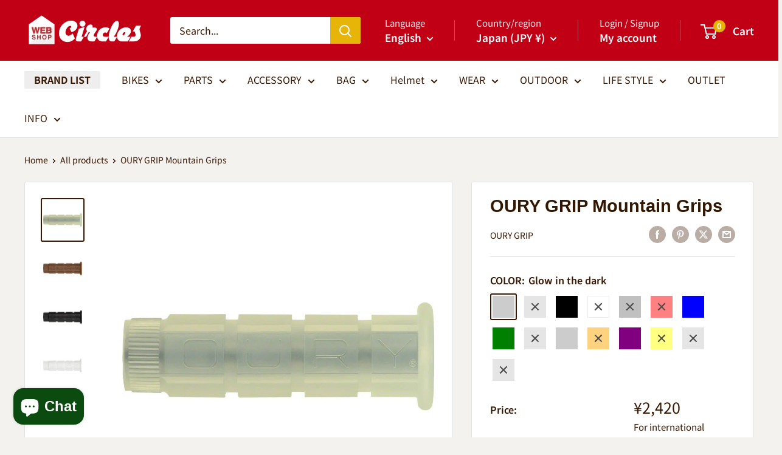

--- FILE ---
content_type: text/html; charset=utf-8
request_url: https://shop.circles-jp.com/en/products/ourygrip-mountain-grip
body_size: 56346
content:
<!doctype html>

<html class="no-js" lang="en">
  <head>


    <meta charset="utf-8">
    <meta name="viewport" content="width=device-width, initial-scale=1.0, height=device-height, minimum-scale=1.0, maximum-scale=1.0">
    <meta name="theme-color" content="#3a1802">

    <title>OURY GRIP Mountain Grips</title><meta name="description" content="If you get lost, this is fine for the time being. Classic, classic, royal, absolute grip OURY. Made in U.S.A Flange:Â No Lock On:Â No Length:Â 114 mm Shape:Â Round Weight:Â 141 g"><link rel="canonical" href="https://shop.circles-jp.com/en/products/ourygrip-mountain-grip"><link rel="shortcut icon" href="//shop.circles-jp.com/cdn/shop/files/favicon-96x96_caa22bce-9310-4589-a0fb-5b0e4f257546_96x96.png?v=1656583174" type="image/png"><link rel="preload" as="style" href="//shop.circles-jp.com/cdn/shop/t/32/assets/theme.css?v=93604157203610123531759308428">
    <link rel="preload" as="script" href="//shop.circles-jp.com/cdn/shop/t/32/assets/theme.js?v=58436354120716407751759308429">
    <link rel="preconnect" href="https://cdn.shopify.com">
    <link rel="preconnect" href="https://fonts.shopifycdn.com">
    <link rel="dns-prefetch" href="https://productreviews.shopifycdn.com">
    <link rel="dns-prefetch" href="https://ajax.googleapis.com">
    <link rel="dns-prefetch" href="https://maps.googleapis.com">
    <link rel="dns-prefetch" href="https://maps.gstatic.com">

    <meta property="og:type" content="product">
  <meta property="og:title" content="OURY GRIP Mountain Grips"><meta property="og:image" content="http://shop.circles-jp.com/cdn/shop/products/HT6321_2048x_c79cff69-0661-4aea-a45a-6fb486ac8d95.jpg?v=1752734952">
    <meta property="og:image:secure_url" content="https://shop.circles-jp.com/cdn/shop/products/HT6321_2048x_c79cff69-0661-4aea-a45a-6fb486ac8d95.jpg?v=1752734952">
    <meta property="og:image:width" content="900">
    <meta property="og:image:height" content="900">
    <meta property="product:availability" content="in stock"><meta property="product:price:amount" content="2,420">
  <meta property="product:price:currency" content="JPY"><meta property="og:description" content="If you get lost, this is fine for the time being. Classic, classic, royal, absolute grip OURY. Made in U.S.A Flange:Â No Lock On:Â No Length:Â 114 mm Shape:Â Round Weight:Â 141 g"><meta property="og:url" content="https://shop.circles-jp.com/en/products/ourygrip-mountain-grip">
<meta property="og:site_name" content="Circles｜サークルズ"><meta name="twitter:card" content="summary"><meta name="twitter:title" content="OURY GRIP Mountain Grips">
  <meta name="twitter:description" content="If you get lost, this is fine for the time being.
Classic, classic, royal, absolute grip OURY.
Made in U.S.A



Flange:Â No

Lock On:Â No

Length:Â 114 mm

Shape:Â Round

Weight:Â 141 g
">
  <meta name="twitter:image" content="https://shop.circles-jp.com/cdn/shop/products/HT6321_2048x_c79cff69-0661-4aea-a45a-6fb486ac8d95_600x600_crop_center.jpg?v=1752734952">
    <link rel="preload" href="//shop.circles-jp.com/cdn/fonts/noto_sans_japanese/notosansjapanese_n4.74a6927b879b930fdec4ab8bb6917103ae8bbca9.woff2" as="font" type="font/woff2" crossorigin><style>
  
  @font-face {
  font-family: "Noto Sans Japanese";
  font-weight: 400;
  font-style: normal;
  font-display: swap;
  src: url("//shop.circles-jp.com/cdn/fonts/noto_sans_japanese/notosansjapanese_n4.74a6927b879b930fdec4ab8bb6917103ae8bbca9.woff2") format("woff2"),
       url("//shop.circles-jp.com/cdn/fonts/noto_sans_japanese/notosansjapanese_n4.15630f5c60bcf9ed7de2df9484ab75ddd007c8e2.woff") format("woff");
}

@font-face {
  font-family: "Noto Sans Japanese";
  font-weight: 600;
  font-style: normal;
  font-display: swap;
  src: url("//shop.circles-jp.com/cdn/fonts/noto_sans_japanese/notosansjapanese_n6.4ecbd50569f336533d801e5e5ec08720b2dc1560.woff2") format("woff2"),
       url("//shop.circles-jp.com/cdn/fonts/noto_sans_japanese/notosansjapanese_n6.0185377b54573983f9e0c8025b6d418e15f6a6fd.woff") format("woff");
}



  @font-face {
  font-family: "Noto Sans Japanese";
  font-weight: 700;
  font-style: normal;
  font-display: swap;
  src: url("//shop.circles-jp.com/cdn/fonts/noto_sans_japanese/notosansjapanese_n7.1abda075dc6bf08053b865d23e5712ef6cfa899b.woff2") format("woff2"),
       url("//shop.circles-jp.com/cdn/fonts/noto_sans_japanese/notosansjapanese_n7.aa2be2df2112f4742b97ac4fa9dca5bb760e3ab4.woff") format("woff");
}

  
  

  :root {
    --default-text-font-size : 15px;
    --base-text-font-size    : 16px;
    --heading-font-family    : "system_ui", -apple-system, 'Segoe UI', Roboto, 'Helvetica Neue', 'Noto Sans', 'Liberation Sans', Arial, sans-serif, 'Apple Color Emoji', 'Segoe UI Emoji', 'Segoe UI Symbol', 'Noto Color Emoji';
    --heading-font-weight    : 400;
    --heading-font-style     : normal;
    --text-font-family       : "Noto Sans Japanese", sans-serif;
    --text-font-weight       : 400;
    --text-font-style        : normal;
    --text-font-bolder-weight: 600;
    --text-link-decoration   : underline;

    --text-color               : #3a1802;
    --text-color-rgb           : 58, 24, 2;
    --heading-color            : #321802;
    --border-color             : #e1e3e4;
    --border-color-rgb         : 225, 227, 228;
    --form-border-color        : #d4d6d8;
    --accent-color             : #3a1802;
    --accent-color-rgb         : 58, 24, 2;
    --link-color               : #088ca2;
    --link-color-hover         : #044d59;
    --background               : #f3f2ef;
    --secondary-background     : #ffffff;
    --secondary-background-rgb : 255, 255, 255;
    --accent-background        : rgba(58, 24, 2, 0.08);

    --input-background: #ffffff;

    --error-color       : #c10016;
    --error-background  : rgba(193, 0, 22, 0.07);
    --success-color     : #00aa00;
    --success-background: rgba(0, 170, 0, 0.11);

    --primary-button-background      : #c10016;
    --primary-button-background-rgb  : 193, 0, 22;
    --primary-button-text-color      : #ffffff;
    --secondary-button-background    : #1e2d7d;
    --secondary-button-background-rgb: 30, 45, 125;
    --secondary-button-text-color    : #ffffff;

    --header-background      : #c10016;
    --header-text-color      : #ffffff;
    --header-light-text-color: #f0f0f0;
    --header-border-color    : rgba(240, 240, 240, 0.3);
    --header-accent-color    : #e6b507;

    --footer-background-color:    #e7e2d7;
    --footer-heading-text-color:  #321802;
    --footer-body-text-color:     #3a1802;
    --footer-body-text-color-rgb: 58, 24, 2;
    --footer-accent-color:        #e6b507;
    --footer-accent-color-rgb:    230, 181, 7;
    --footer-border:              none;
    
    --flickity-arrow-color: #abb1b4;--product-on-sale-accent           : #c10016;
    --product-on-sale-accent-rgb       : 193, 0, 22;
    --product-on-sale-color            : #ffffff;
    --product-in-stock-color           : #008a00;
    --product-low-stock-color          : #ee0000;
    --product-sold-out-color           : #8a9297;
    --product-custom-label-1-background: #008a00;
    --product-custom-label-1-color     : #ffffff;
    --product-custom-label-2-background: #00a500;
    --product-custom-label-2-color     : #ffffff;
    --product-review-star-color        : #ffbd00;

    --mobile-container-gutter : 20px;
    --desktop-container-gutter: 40px;

    /* Shopify related variables */
    --payment-terms-background-color: #f3f2ef;
  }
</style>

<script>
  // IE11 does not have support for CSS variables, so we have to polyfill them
  if (!(((window || {}).CSS || {}).supports && window.CSS.supports('(--a: 0)'))) {
    const script = document.createElement('script');
    script.type = 'text/javascript';
    script.src = 'https://cdn.jsdelivr.net/npm/css-vars-ponyfill@2';
    script.onload = function() {
      cssVars({});
    };

    document.getElementsByTagName('head')[0].appendChild(script);
  }
</script>


    <script>window.performance && window.performance.mark && window.performance.mark('shopify.content_for_header.start');</script><meta name="google-site-verification" content="BRPVDlsisQtYhZjY0mLbfHlEeUG3TT_I23UyTGHHCFI">
<meta id="shopify-digital-wallet" name="shopify-digital-wallet" content="/20853661/digital_wallets/dialog">
<meta name="shopify-checkout-api-token" content="2f7e77feef70551f66719a5211525269">
<meta id="in-context-paypal-metadata" data-shop-id="20853661" data-venmo-supported="false" data-environment="production" data-locale="en_US" data-paypal-v4="true" data-currency="JPY">
<link rel="alternate" hreflang="x-default" href="https://shop.circles-jp.com/products/ourygrip-mountain-grip">
<link rel="alternate" hreflang="ja" href="https://shop.circles-jp.com/products/ourygrip-mountain-grip">
<link rel="alternate" hreflang="en" href="https://shop.circles-jp.com/en/products/ourygrip-mountain-grip">
<link rel="alternate" type="application/json+oembed" href="https://shop.circles-jp.com/en/products/ourygrip-mountain-grip.oembed">
<script async="async" src="/checkouts/internal/preloads.js?locale=en-JP"></script>
<link rel="preconnect" href="https://shop.app" crossorigin="anonymous">
<script async="async" src="https://shop.app/checkouts/internal/preloads.js?locale=en-JP&shop_id=20853661" crossorigin="anonymous"></script>
<script id="apple-pay-shop-capabilities" type="application/json">{"shopId":20853661,"countryCode":"JP","currencyCode":"JPY","merchantCapabilities":["supports3DS"],"merchantId":"gid:\/\/shopify\/Shop\/20853661","merchantName":"Circles｜サークルズ","requiredBillingContactFields":["postalAddress","email","phone"],"requiredShippingContactFields":["postalAddress","email","phone"],"shippingType":"shipping","supportedNetworks":["visa","masterCard","amex","jcb","discover"],"total":{"type":"pending","label":"Circles｜サークルズ","amount":"1.00"},"shopifyPaymentsEnabled":true,"supportsSubscriptions":true}</script>
<script id="shopify-features" type="application/json">{"accessToken":"2f7e77feef70551f66719a5211525269","betas":["rich-media-storefront-analytics"],"domain":"shop.circles-jp.com","predictiveSearch":false,"shopId":20853661,"locale":"en"}</script>
<script>var Shopify = Shopify || {};
Shopify.shop = "circles-jp.myshopify.com";
Shopify.locale = "en";
Shopify.currency = {"active":"JPY","rate":"1.0"};
Shopify.country = "JP";
Shopify.theme = {"name":"Warehouse6.6","id":146713837742,"schema_name":"Warehouse","schema_version":"6.6.0","theme_store_id":871,"role":"main"};
Shopify.theme.handle = "null";
Shopify.theme.style = {"id":null,"handle":null};
Shopify.cdnHost = "shop.circles-jp.com/cdn";
Shopify.routes = Shopify.routes || {};
Shopify.routes.root = "/en/";</script>
<script type="module">!function(o){(o.Shopify=o.Shopify||{}).modules=!0}(window);</script>
<script>!function(o){function n(){var o=[];function n(){o.push(Array.prototype.slice.apply(arguments))}return n.q=o,n}var t=o.Shopify=o.Shopify||{};t.loadFeatures=n(),t.autoloadFeatures=n()}(window);</script>
<script>
  window.ShopifyPay = window.ShopifyPay || {};
  window.ShopifyPay.apiHost = "shop.app\/pay";
  window.ShopifyPay.redirectState = null;
</script>
<script id="shop-js-analytics" type="application/json">{"pageType":"product"}</script>
<script defer="defer" async type="module" src="//shop.circles-jp.com/cdn/shopifycloud/shop-js/modules/v2/client.init-shop-cart-sync_BdyHc3Nr.en.esm.js"></script>
<script defer="defer" async type="module" src="//shop.circles-jp.com/cdn/shopifycloud/shop-js/modules/v2/chunk.common_Daul8nwZ.esm.js"></script>
<script type="module">
  await import("//shop.circles-jp.com/cdn/shopifycloud/shop-js/modules/v2/client.init-shop-cart-sync_BdyHc3Nr.en.esm.js");
await import("//shop.circles-jp.com/cdn/shopifycloud/shop-js/modules/v2/chunk.common_Daul8nwZ.esm.js");

  window.Shopify.SignInWithShop?.initShopCartSync?.({"fedCMEnabled":true,"windoidEnabled":true});

</script>
<script>
  window.Shopify = window.Shopify || {};
  if (!window.Shopify.featureAssets) window.Shopify.featureAssets = {};
  window.Shopify.featureAssets['shop-js'] = {"shop-cart-sync":["modules/v2/client.shop-cart-sync_QYOiDySF.en.esm.js","modules/v2/chunk.common_Daul8nwZ.esm.js"],"init-fed-cm":["modules/v2/client.init-fed-cm_DchLp9rc.en.esm.js","modules/v2/chunk.common_Daul8nwZ.esm.js"],"shop-button":["modules/v2/client.shop-button_OV7bAJc5.en.esm.js","modules/v2/chunk.common_Daul8nwZ.esm.js"],"init-windoid":["modules/v2/client.init-windoid_DwxFKQ8e.en.esm.js","modules/v2/chunk.common_Daul8nwZ.esm.js"],"shop-cash-offers":["modules/v2/client.shop-cash-offers_DWtL6Bq3.en.esm.js","modules/v2/chunk.common_Daul8nwZ.esm.js","modules/v2/chunk.modal_CQq8HTM6.esm.js"],"shop-toast-manager":["modules/v2/client.shop-toast-manager_CX9r1SjA.en.esm.js","modules/v2/chunk.common_Daul8nwZ.esm.js"],"init-shop-email-lookup-coordinator":["modules/v2/client.init-shop-email-lookup-coordinator_UhKnw74l.en.esm.js","modules/v2/chunk.common_Daul8nwZ.esm.js"],"pay-button":["modules/v2/client.pay-button_DzxNnLDY.en.esm.js","modules/v2/chunk.common_Daul8nwZ.esm.js"],"avatar":["modules/v2/client.avatar_BTnouDA3.en.esm.js"],"init-shop-cart-sync":["modules/v2/client.init-shop-cart-sync_BdyHc3Nr.en.esm.js","modules/v2/chunk.common_Daul8nwZ.esm.js"],"shop-login-button":["modules/v2/client.shop-login-button_D8B466_1.en.esm.js","modules/v2/chunk.common_Daul8nwZ.esm.js","modules/v2/chunk.modal_CQq8HTM6.esm.js"],"init-customer-accounts-sign-up":["modules/v2/client.init-customer-accounts-sign-up_C8fpPm4i.en.esm.js","modules/v2/client.shop-login-button_D8B466_1.en.esm.js","modules/v2/chunk.common_Daul8nwZ.esm.js","modules/v2/chunk.modal_CQq8HTM6.esm.js"],"init-shop-for-new-customer-accounts":["modules/v2/client.init-shop-for-new-customer-accounts_CVTO0Ztu.en.esm.js","modules/v2/client.shop-login-button_D8B466_1.en.esm.js","modules/v2/chunk.common_Daul8nwZ.esm.js","modules/v2/chunk.modal_CQq8HTM6.esm.js"],"init-customer-accounts":["modules/v2/client.init-customer-accounts_dRgKMfrE.en.esm.js","modules/v2/client.shop-login-button_D8B466_1.en.esm.js","modules/v2/chunk.common_Daul8nwZ.esm.js","modules/v2/chunk.modal_CQq8HTM6.esm.js"],"shop-follow-button":["modules/v2/client.shop-follow-button_CkZpjEct.en.esm.js","modules/v2/chunk.common_Daul8nwZ.esm.js","modules/v2/chunk.modal_CQq8HTM6.esm.js"],"lead-capture":["modules/v2/client.lead-capture_BntHBhfp.en.esm.js","modules/v2/chunk.common_Daul8nwZ.esm.js","modules/v2/chunk.modal_CQq8HTM6.esm.js"],"checkout-modal":["modules/v2/client.checkout-modal_CfxcYbTm.en.esm.js","modules/v2/chunk.common_Daul8nwZ.esm.js","modules/v2/chunk.modal_CQq8HTM6.esm.js"],"shop-login":["modules/v2/client.shop-login_Da4GZ2H6.en.esm.js","modules/v2/chunk.common_Daul8nwZ.esm.js","modules/v2/chunk.modal_CQq8HTM6.esm.js"],"payment-terms":["modules/v2/client.payment-terms_MV4M3zvL.en.esm.js","modules/v2/chunk.common_Daul8nwZ.esm.js","modules/v2/chunk.modal_CQq8HTM6.esm.js"]};
</script>
<script>(function() {
  var isLoaded = false;
  function asyncLoad() {
    if (isLoaded) return;
    isLoaded = true;
    var urls = ["https:\/\/cdn.ordersify.com\/sdk\/v2\/ordersify-shopify.min.js?shop=circles-jp.myshopify.com","https:\/\/cdn2.recomaticapp.com\/assets\/recomatic2-2-063abcd3484bd44647516b2fbc04d61d093e4d399cd4d8c1c7b1a611231b9a80.js?shop=circles-jp.myshopify.com"];
    for (var i = 0; i < urls.length; i++) {
      var s = document.createElement('script');
      s.type = 'text/javascript';
      s.async = true;
      s.src = urls[i];
      var x = document.getElementsByTagName('script')[0];
      x.parentNode.insertBefore(s, x);
    }
  };
  if(window.attachEvent) {
    window.attachEvent('onload', asyncLoad);
  } else {
    window.addEventListener('load', asyncLoad, false);
  }
})();</script>
<script id="__st">var __st={"a":20853661,"offset":32400,"reqid":"25813f69-214d-495a-909c-32895d6a360f-1769020369","pageurl":"shop.circles-jp.com\/en\/products\/ourygrip-mountain-grip","u":"65872771349c","p":"product","rtyp":"product","rid":11520627028};</script>
<script>window.ShopifyPaypalV4VisibilityTracking = true;</script>
<script id="captcha-bootstrap">!function(){'use strict';const t='contact',e='account',n='new_comment',o=[[t,t],['blogs',n],['comments',n],[t,'customer']],c=[[e,'customer_login'],[e,'guest_login'],[e,'recover_customer_password'],[e,'create_customer']],r=t=>t.map((([t,e])=>`form[action*='/${t}']:not([data-nocaptcha='true']) input[name='form_type'][value='${e}']`)).join(','),a=t=>()=>t?[...document.querySelectorAll(t)].map((t=>t.form)):[];function s(){const t=[...o],e=r(t);return a(e)}const i='password',u='form_key',d=['recaptcha-v3-token','g-recaptcha-response','h-captcha-response',i],f=()=>{try{return window.sessionStorage}catch{return}},m='__shopify_v',_=t=>t.elements[u];function p(t,e,n=!1){try{const o=window.sessionStorage,c=JSON.parse(o.getItem(e)),{data:r}=function(t){const{data:e,action:n}=t;return t[m]||n?{data:e,action:n}:{data:t,action:n}}(c);for(const[e,n]of Object.entries(r))t.elements[e]&&(t.elements[e].value=n);n&&o.removeItem(e)}catch(o){console.error('form repopulation failed',{error:o})}}const l='form_type',E='cptcha';function T(t){t.dataset[E]=!0}const w=window,h=w.document,L='Shopify',v='ce_forms',y='captcha';let A=!1;((t,e)=>{const n=(g='f06e6c50-85a8-45c8-87d0-21a2b65856fe',I='https://cdn.shopify.com/shopifycloud/storefront-forms-hcaptcha/ce_storefront_forms_captcha_hcaptcha.v1.5.2.iife.js',D={infoText:'Protected by hCaptcha',privacyText:'Privacy',termsText:'Terms'},(t,e,n)=>{const o=w[L][v],c=o.bindForm;if(c)return c(t,g,e,D).then(n);var r;o.q.push([[t,g,e,D],n]),r=I,A||(h.body.append(Object.assign(h.createElement('script'),{id:'captcha-provider',async:!0,src:r})),A=!0)});var g,I,D;w[L]=w[L]||{},w[L][v]=w[L][v]||{},w[L][v].q=[],w[L][y]=w[L][y]||{},w[L][y].protect=function(t,e){n(t,void 0,e),T(t)},Object.freeze(w[L][y]),function(t,e,n,w,h,L){const[v,y,A,g]=function(t,e,n){const i=e?o:[],u=t?c:[],d=[...i,...u],f=r(d),m=r(i),_=r(d.filter((([t,e])=>n.includes(e))));return[a(f),a(m),a(_),s()]}(w,h,L),I=t=>{const e=t.target;return e instanceof HTMLFormElement?e:e&&e.form},D=t=>v().includes(t);t.addEventListener('submit',(t=>{const e=I(t);if(!e)return;const n=D(e)&&!e.dataset.hcaptchaBound&&!e.dataset.recaptchaBound,o=_(e),c=g().includes(e)&&(!o||!o.value);(n||c)&&t.preventDefault(),c&&!n&&(function(t){try{if(!f())return;!function(t){const e=f();if(!e)return;const n=_(t);if(!n)return;const o=n.value;o&&e.removeItem(o)}(t);const e=Array.from(Array(32),(()=>Math.random().toString(36)[2])).join('');!function(t,e){_(t)||t.append(Object.assign(document.createElement('input'),{type:'hidden',name:u})),t.elements[u].value=e}(t,e),function(t,e){const n=f();if(!n)return;const o=[...t.querySelectorAll(`input[type='${i}']`)].map((({name:t})=>t)),c=[...d,...o],r={};for(const[a,s]of new FormData(t).entries())c.includes(a)||(r[a]=s);n.setItem(e,JSON.stringify({[m]:1,action:t.action,data:r}))}(t,e)}catch(e){console.error('failed to persist form',e)}}(e),e.submit())}));const S=(t,e)=>{t&&!t.dataset[E]&&(n(t,e.some((e=>e===t))),T(t))};for(const o of['focusin','change'])t.addEventListener(o,(t=>{const e=I(t);D(e)&&S(e,y())}));const B=e.get('form_key'),M=e.get(l),P=B&&M;t.addEventListener('DOMContentLoaded',(()=>{const t=y();if(P)for(const e of t)e.elements[l].value===M&&p(e,B);[...new Set([...A(),...v().filter((t=>'true'===t.dataset.shopifyCaptcha))])].forEach((e=>S(e,t)))}))}(h,new URLSearchParams(w.location.search),n,t,e,['guest_login'])})(!0,!0)}();</script>
<script integrity="sha256-4kQ18oKyAcykRKYeNunJcIwy7WH5gtpwJnB7kiuLZ1E=" data-source-attribution="shopify.loadfeatures" defer="defer" src="//shop.circles-jp.com/cdn/shopifycloud/storefront/assets/storefront/load_feature-a0a9edcb.js" crossorigin="anonymous"></script>
<script crossorigin="anonymous" defer="defer" src="//shop.circles-jp.com/cdn/shopifycloud/storefront/assets/shopify_pay/storefront-65b4c6d7.js?v=20250812"></script>
<script data-source-attribution="shopify.dynamic_checkout.dynamic.init">var Shopify=Shopify||{};Shopify.PaymentButton=Shopify.PaymentButton||{isStorefrontPortableWallets:!0,init:function(){window.Shopify.PaymentButton.init=function(){};var t=document.createElement("script");t.src="https://shop.circles-jp.com/cdn/shopifycloud/portable-wallets/latest/portable-wallets.en.js",t.type="module",document.head.appendChild(t)}};
</script>
<script data-source-attribution="shopify.dynamic_checkout.buyer_consent">
  function portableWalletsHideBuyerConsent(e){var t=document.getElementById("shopify-buyer-consent"),n=document.getElementById("shopify-subscription-policy-button");t&&n&&(t.classList.add("hidden"),t.setAttribute("aria-hidden","true"),n.removeEventListener("click",e))}function portableWalletsShowBuyerConsent(e){var t=document.getElementById("shopify-buyer-consent"),n=document.getElementById("shopify-subscription-policy-button");t&&n&&(t.classList.remove("hidden"),t.removeAttribute("aria-hidden"),n.addEventListener("click",e))}window.Shopify?.PaymentButton&&(window.Shopify.PaymentButton.hideBuyerConsent=portableWalletsHideBuyerConsent,window.Shopify.PaymentButton.showBuyerConsent=portableWalletsShowBuyerConsent);
</script>
<script data-source-attribution="shopify.dynamic_checkout.cart.bootstrap">document.addEventListener("DOMContentLoaded",(function(){function t(){return document.querySelector("shopify-accelerated-checkout-cart, shopify-accelerated-checkout")}if(t())Shopify.PaymentButton.init();else{new MutationObserver((function(e,n){t()&&(Shopify.PaymentButton.init(),n.disconnect())})).observe(document.body,{childList:!0,subtree:!0})}}));
</script>
<script id='scb4127' type='text/javascript' async='' src='https://shop.circles-jp.com/cdn/shopifycloud/privacy-banner/storefront-banner.js'></script><link id="shopify-accelerated-checkout-styles" rel="stylesheet" media="screen" href="https://shop.circles-jp.com/cdn/shopifycloud/portable-wallets/latest/accelerated-checkout-backwards-compat.css" crossorigin="anonymous">
<style id="shopify-accelerated-checkout-cart">
        #shopify-buyer-consent {
  margin-top: 1em;
  display: inline-block;
  width: 100%;
}

#shopify-buyer-consent.hidden {
  display: none;
}

#shopify-subscription-policy-button {
  background: none;
  border: none;
  padding: 0;
  text-decoration: underline;
  font-size: inherit;
  cursor: pointer;
}

#shopify-subscription-policy-button::before {
  box-shadow: none;
}

      </style>

<script>window.performance && window.performance.mark && window.performance.mark('shopify.content_for_header.end');</script>

    <link rel="stylesheet" href="//shop.circles-jp.com/cdn/shop/t/32/assets/theme.css?v=93604157203610123531759308428">

    <script type="application/ld+json">{"@context":"http:\/\/schema.org\/","@id":"\/en\/products\/ourygrip-mountain-grip#product","@type":"ProductGroup","brand":{"@type":"Brand","name":"OURY GRIP"},"category":"Bicycle Handlebar Grips \u0026 Decor","description":"If you get lost, this is fine for the time being.\nClassic, classic, royal, absolute grip OURY.\nMade in U.S.A\n\n\n\nFlange:Â No\n\nLock On:Â No\n\nLength:Â 114 mm\n\nShape:Â Round\n\nWeight:Â 141 g\n","hasVariant":[{"@id":"\/en\/products\/ourygrip-mountain-grip?variant=49542449108#variant","@type":"Product","gtin":"696260903030","image":"https:\/\/shop.circles-jp.com\/cdn\/shop\/products\/HT6321_2048x_c79cff69-0661-4aea-a45a-6fb486ac8d95.jpg?v=1752734952\u0026width=1920","name":"OURY GRIP Mountain Grips - Glow in the dark","offers":{"@id":"\/en\/products\/ourygrip-mountain-grip?variant=49542449108#offer","@type":"Offer","availability":"http:\/\/schema.org\/InStock","price":"2420","priceCurrency":"JPY","url":"https:\/\/shop.circles-jp.com\/en\/products\/ourygrip-mountain-grip?variant=49542449108"}},{"@id":"\/en\/products\/ourygrip-mountain-grip?variant=1063764033556#variant","@type":"Product","gtin":"696260903092","image":"https:\/\/shop.circles-jp.com\/cdn\/shop\/products\/HT6322_2048x_e21a727e-f3ed-420e-99bd-678f813410f3.jpg?v=1752734952\u0026width=1920","name":"OURY GRIP Mountain Grips - Muddy Brown","offers":{"@id":"\/en\/products\/ourygrip-mountain-grip?variant=1063764033556#offer","@type":"Offer","availability":"http:\/\/schema.org\/OutOfStock","price":"2420","priceCurrency":"JPY","url":"https:\/\/shop.circles-jp.com\/en\/products\/ourygrip-mountain-grip?variant=1063764033556"},"sku":"OSCGOG60"},{"@id":"\/en\/products\/ourygrip-mountain-grip?variant=49542448532#variant","@type":"Product","gtin":"100001221000","image":"https:\/\/shop.circles-jp.com\/cdn\/shop\/products\/HT6300_2048x_f0cb9187-12ef-4d42-b550-f50096e7f68f.jpg?v=1752734952\u0026width=1920","name":"OURY GRIP Mountain Grips - Black","offers":{"@id":"\/en\/products\/ourygrip-mountain-grip?variant=49542448532#offer","@type":"Offer","availability":"http:\/\/schema.org\/InStock","price":"2420","priceCurrency":"JPY","url":"https:\/\/shop.circles-jp.com\/en\/products\/ourygrip-mountain-grip?variant=49542448532"},"sku":"OSCGOG10"},{"@id":"\/en\/products\/ourygrip-mountain-grip?variant=49542448916#variant","@type":"Product","gtin":"696260903016","image":"https:\/\/shop.circles-jp.com\/cdn\/shop\/products\/HT6320_2048x_13243414-b5e1-48df-b002-6b6d75b944c8.jpg?v=1752734952\u0026width=1920","name":"OURY GRIP Mountain Grips - White","offers":{"@id":"\/en\/products\/ourygrip-mountain-grip?variant=49542448916#offer","@type":"Offer","availability":"http:\/\/schema.org\/OutOfStock","price":"2420","priceCurrency":"JPY","url":"https:\/\/shop.circles-jp.com\/en\/products\/ourygrip-mountain-grip?variant=49542448916"}},{"@id":"\/en\/products\/ourygrip-mountain-grip?variant=49542449172#variant","@type":"Product","gtin":"696260903047","image":"https:\/\/shop.circles-jp.com\/cdn\/shop\/products\/HT6303_2048x_454451eb-99af-46b6-91c7-46161d23883f.jpg?v=1752734952\u0026width=1920","name":"OURY GRIP Mountain Grips - Gray","offers":{"@id":"\/en\/products\/ourygrip-mountain-grip?variant=49542449172#offer","@type":"Offer","availability":"http:\/\/schema.org\/OutOfStock","price":"2420","priceCurrency":"JPY","url":"https:\/\/shop.circles-jp.com\/en\/products\/ourygrip-mountain-grip?variant=49542449172"}},{"@id":"\/en\/products\/ourygrip-mountain-grip?variant=49542448852#variant","@type":"Product","gtin":"696260903061","image":"https:\/\/shop.circles-jp.com\/cdn\/shop\/products\/HT6306_2048x_dcd6bf8a-77e6-4796-a4de-df6c2fb6ae55.jpg?v=1752734952\u0026width=1920","name":"OURY GRIP Mountain Grips - Red","offers":{"@id":"\/en\/products\/ourygrip-mountain-grip?variant=49542448852#offer","@type":"Offer","availability":"http:\/\/schema.org\/OutOfStock","price":"2420","priceCurrency":"JPY","url":"https:\/\/shop.circles-jp.com\/en\/products\/ourygrip-mountain-grip?variant=49542448852"}},{"@id":"\/en\/products\/ourygrip-mountain-grip?variant=1631286067220#variant","@type":"Product","gtin":"696260903054","image":"https:\/\/shop.circles-jp.com\/cdn\/shop\/products\/HT6304_2048x_b6aab0b9-717d-40ec-a16f-27892aa8c440.jpg?v=1752734952\u0026width=1920","name":"OURY GRIP Mountain Grips - Blue","offers":{"@id":"\/en\/products\/ourygrip-mountain-grip?variant=1631286067220#offer","@type":"Offer","availability":"http:\/\/schema.org\/InStock","price":"2420","priceCurrency":"JPY","url":"https:\/\/shop.circles-jp.com\/en\/products\/ourygrip-mountain-grip?variant=1631286067220"}},{"@id":"\/en\/products\/ourygrip-mountain-grip?variant=49542448788#variant","@type":"Product","gtin":"696260903108","image":"https:\/\/shop.circles-jp.com\/cdn\/shop\/products\/HT6308_2048x_6f3c324b-281f-4605-88b3-d088f83a9581.jpg?v=1752734952\u0026width=1920","name":"OURY GRIP Mountain Grips - Green","offers":{"@id":"\/en\/products\/ourygrip-mountain-grip?variant=49542448788#offer","@type":"Offer","availability":"http:\/\/schema.org\/InStock","price":"2420","priceCurrency":"JPY","url":"https:\/\/shop.circles-jp.com\/en\/products\/ourygrip-mountain-grip?variant=49542448788"}},{"@id":"\/en\/products\/ourygrip-mountain-grip?variant=49542448660#variant","@type":"Product","gtin":"696260903078","image":"https:\/\/shop.circles-jp.com\/cdn\/shop\/products\/HT6162_2048x_d3357cd2-4d9e-4a33-bd7f-9bd41acf0d4e.jpg?v=1752734952\u0026width=1920","name":"OURY GRIP Mountain Grips - Bubblegum Pink","offers":{"@id":"\/en\/products\/ourygrip-mountain-grip?variant=49542448660#offer","@type":"Offer","availability":"http:\/\/schema.org\/OutOfStock","price":"2420","priceCurrency":"JPY","url":"https:\/\/shop.circles-jp.com\/en\/products\/ourygrip-mountain-grip?variant=49542448660"}},{"@id":"\/en\/products\/ourygrip-mountain-grip?variant=49542448724#variant","@type":"Product","gtin":"696260903085","image":"https:\/\/shop.circles-jp.com\/cdn\/shop\/products\/HT1927_2048x_9845c513-ad99-47c7-a7b5-16bdb0a094da.jpg?v=1752734952\u0026width=1920","name":"OURY GRIP Mountain Grips - Neon Pink","offers":{"@id":"\/en\/products\/ourygrip-mountain-grip?variant=49542448724#offer","@type":"Offer","availability":"http:\/\/schema.org\/InStock","price":"2420","priceCurrency":"JPY","url":"https:\/\/shop.circles-jp.com\/en\/products\/ourygrip-mountain-grip?variant=49542448724"}},{"@id":"\/en\/products\/ourygrip-mountain-grip?variant=49542449236#variant","@type":"Product","gtin":"696260903122","image":"https:\/\/shop.circles-jp.com\/cdn\/shop\/products\/HT6307_2048x_b7d35fab-b04c-49d2-b323-280dee95f3a2.jpg?v=1752734952\u0026width=1920","name":"OURY GRIP Mountain Grips - Orange","offers":{"@id":"\/en\/products\/ourygrip-mountain-grip?variant=49542449236#offer","@type":"Offer","availability":"http:\/\/schema.org\/OutOfStock","price":"2420","priceCurrency":"JPY","url":"https:\/\/shop.circles-jp.com\/en\/products\/ourygrip-mountain-grip?variant=49542449236"}},{"@id":"\/en\/products\/ourygrip-mountain-grip?variant=49542448596#variant","@type":"Product","gtin":"696260903139","image":"https:\/\/shop.circles-jp.com\/cdn\/shop\/products\/HT6324_2048x_e7e61695-7902-49e2-8518-ae322228d383.jpg?v=1752734952\u0026width=1920","name":"OURY GRIP Mountain Grips - Purple","offers":{"@id":"\/en\/products\/ourygrip-mountain-grip?variant=49542448596#offer","@type":"Offer","availability":"http:\/\/schema.org\/InStock","price":"2420","priceCurrency":"JPY","url":"https:\/\/shop.circles-jp.com\/en\/products\/ourygrip-mountain-grip?variant=49542448596"}},{"@id":"\/en\/products\/ourygrip-mountain-grip?variant=49542448980#variant","@type":"Product","gtin":"696260903115","image":"https:\/\/shop.circles-jp.com\/cdn\/shop\/products\/HT6323_2048x_5c0a9d8d-ff11-4adf-a834-5e96cd8f2c40.jpg?v=1752734952\u0026width=1920","name":"OURY GRIP Mountain Grips - Yellow","offers":{"@id":"\/en\/products\/ourygrip-mountain-grip?variant=49542448980#offer","@type":"Offer","availability":"http:\/\/schema.org\/OutOfStock","price":"2420","priceCurrency":"JPY","url":"https:\/\/shop.circles-jp.com\/en\/products\/ourygrip-mountain-grip?variant=49542448980"}},{"@id":"\/en\/products\/ourygrip-mountain-grip?variant=49542449044#variant","@type":"Product","gtin":"696260903023","image":"https:\/\/shop.circles-jp.com\/cdn\/shop\/products\/HT1920_2048x_431ae352-52fb-49af-a977-cbd2e6c7c3ee.jpg?v=1590474705\u0026width=1920","name":"OURY GRIP Mountain Grips - Clear","offers":{"@id":"\/en\/products\/ourygrip-mountain-grip?variant=49542449044#offer","@type":"Offer","availability":"http:\/\/schema.org\/OutOfStock","price":"2420","priceCurrency":"JPY","url":"https:\/\/shop.circles-jp.com\/en\/products\/ourygrip-mountain-grip?variant=49542449044"}},{"@id":"\/en\/products\/ourygrip-mountain-grip?variant=21311059066985#variant","@type":"Product","gtin":"696260241118","image":"https:\/\/shop.circles-jp.com\/cdn\/shop\/products\/HT1924_2048x_88bbdd3e-78c4-4831-8ae4-8a83e9a49ba1.jpg?v=1590474705\u0026width=1920","name":"OURY GRIP Mountain Grips - Steel Blue","offers":{"@id":"\/en\/products\/ourygrip-mountain-grip?variant=21311059066985#offer","@type":"Offer","availability":"http:\/\/schema.org\/OutOfStock","price":"2420","priceCurrency":"JPY","url":"https:\/\/shop.circles-jp.com\/en\/products\/ourygrip-mountain-grip?variant=21311059066985"}}],"name":"OURY GRIP Mountain Grips","productGroupID":"11520627028","url":"https:\/\/shop.circles-jp.com\/en\/products\/ourygrip-mountain-grip"}</script><script type="application/ld+json">
  {
    "@context": "https://schema.org",
    "@type": "BreadcrumbList",
    "itemListElement": [{
        "@type": "ListItem",
        "position": 1,
        "name": "Home",
        "item": "https://shop.circles-jp.com"
      },{
            "@type": "ListItem",
            "position": 2,
            "name": "OURY GRIP Mountain Grips",
            "item": "https://shop.circles-jp.com/en/products/ourygrip-mountain-grip"
          }]
  }
</script>


    <script>
      // UA判定用の追加js 送料の告知が終わったら消すかも
  fetch('https://ipapi.co/json/')
    .then(response => response.json())
    .then(data => {
      if (data.country_code === 'US') {
        const warning = document.getElementById('us-shipping-warning');
        if (warning) warning.style.display = 'block';
      }
    });
</script>


    <script>
      // This allows to expose several variables to the global scope, to be used in scripts
      window.theme = {
        pageType: "product",
        cartCount: 0,
        moneyFormat: "¥{{amount_no_decimals}}",
        moneyWithCurrencyFormat: "¥{{amount_no_decimals}} JPY",
        currencyCodeEnabled: false,
        showDiscount: false,
        discountMode: "percentage",
        cartType: "drawer"
      };

      window.routes = {
        rootUrl: "\/en",
        rootUrlWithoutSlash: "\/en",
        cartUrl: "\/en\/cart",
        cartAddUrl: "\/en\/cart\/add",
        cartChangeUrl: "\/en\/cart\/change",
        searchUrl: "\/en\/search",
        productRecommendationsUrl: "\/en\/recommendations\/products"
      };

      window.languages = {
        productRegularPrice: "Regular price",
        productSalePrice: "Sale price",
        collectionOnSaleLabel: "Save {{savings}}",
        productFormUnavailable: "Unavailable",
        productFormAddToCart: "Add to cart",
        productFormPreOrder: "Pre-order",
        productFormSoldOut: "Sold out",
        productAdded: "Product has been added to your cart",
        productAddedShort: "Added!",
        shippingEstimatorNoResults: "No shipping could be found for your address.",
        shippingEstimatorOneResult: "There is one shipping rate for your address:",
        shippingEstimatorMultipleResults: "There are {{count}} shipping rates for your address:",
        shippingEstimatorErrors: "There are some errors:"
      };

      document.documentElement.className = document.documentElement.className.replace('no-js', 'js');
    </script><script src="//shop.circles-jp.com/cdn/shop/t/32/assets/theme.js?v=58436354120716407751759308429" defer></script>
    <script src="//shop.circles-jp.com/cdn/shop/t/32/assets/custom.js?v=102476495355921946141759308423" defer></script><script>
        (function () {
          window.onpageshow = function() {
            // We force re-freshing the cart content onpageshow, as most browsers will serve a cache copy when hitting the
            // back button, which cause staled data
            document.documentElement.dispatchEvent(new CustomEvent('cart:refresh', {
              bubbles: true,
              detail: {scrollToTop: false}
            }));
          };
        })();
      </script><!-- BEGIN app block: shopify://apps/marsello-loyalty-email-sms/blocks/widget/2f8afca8-ebe2-41cc-a30f-c0ab7d4ac8be --><script>
  (function () {
    var w = window;
    var d = document;
    var l = function () {
      var data = btoa(
        JSON.stringify({
          Provider: 0,
          SiteIdentifier: 'circles-jp.myshopify.com',
          CustomerIdentifier: '',
          Timestamp: 'fe5b2b6718321a362317d578abbe882553707a40fbb23c695e58e67048e6aea4',
        })
      );
      w.marselloSettings = { token: data };
      var listener = function (event) {
        if (event.data == 'signup') {
          window.location.href = '/account/register';
        } else if (event.data == 'signin') {
          window.location.href = '/account/login';
        } else if (event.data == 'logout') {
          window.location.href = '/account/logout';
        }
      };
      window.addEventListener('message', listener, false);
      var s = d.createElement('script');
      s.type = 'text/javascript';
      s.async = true;
      s.src = 'https://pos.marsello.app/widget/circles-jp.myshopify.com';
      //s.src = 'https://localhost:44464/widget/circles-jp.myshopify.com';
      var x = d.getElementsByTagName('head')[0].childNodes[0];
      x.parentNode.insertBefore(s, x);
    };
    if (document.readyState === 'complete') {
      l();
    } else if (w.attachEvent) {
      w.attachEvent('onload', l);
    } else {
      w.addEventListener('load', l, false);
    }
  })();
</script>



<!-- END app block --><script src="https://cdn.shopify.com/extensions/019b8db8-e84e-7ef6-acfb-bdc6efe5e142/recomatic-related-products-37/assets/shared.js" type="text/javascript" defer="defer"></script>
<link href="https://cdn.shopify.com/extensions/019b8db8-e84e-7ef6-acfb-bdc6efe5e142/recomatic-related-products-37/assets/shared.css" rel="stylesheet" type="text/css" media="all">
<script src="https://cdn.shopify.com/extensions/e8878072-2f6b-4e89-8082-94b04320908d/inbox-1254/assets/inbox-chat-loader.js" type="text/javascript" defer="defer"></script>
<script src="https://cdn.shopify.com/extensions/019bdea4-8ffa-7fb4-bef9-0c5a09d0c152/digital-appointments-414/assets/embedInit.js" type="text/javascript" defer="defer"></script>
<link href="https://cdn.shopify.com/extensions/019bdea4-8ffa-7fb4-bef9-0c5a09d0c152/digital-appointments-414/assets/style.css" rel="stylesheet" type="text/css" media="all">
<script src="https://cdn.shopify.com/extensions/0d820108-3ce0-4af0-b465-53058c9cd8a9/ordersify-restocked-alerts-13/assets/ordersify.min.js" type="text/javascript" defer="defer"></script>
<link href="https://cdn.shopify.com/extensions/0d820108-3ce0-4af0-b465-53058c9cd8a9/ordersify-restocked-alerts-13/assets/ordersify.min.css" rel="stylesheet" type="text/css" media="all">
<link href="https://monorail-edge.shopifysvc.com" rel="dns-prefetch">
<script>(function(){if ("sendBeacon" in navigator && "performance" in window) {try {var session_token_from_headers = performance.getEntriesByType('navigation')[0].serverTiming.find(x => x.name == '_s').description;} catch {var session_token_from_headers = undefined;}var session_cookie_matches = document.cookie.match(/_shopify_s=([^;]*)/);var session_token_from_cookie = session_cookie_matches && session_cookie_matches.length === 2 ? session_cookie_matches[1] : "";var session_token = session_token_from_headers || session_token_from_cookie || "";function handle_abandonment_event(e) {var entries = performance.getEntries().filter(function(entry) {return /monorail-edge.shopifysvc.com/.test(entry.name);});if (!window.abandonment_tracked && entries.length === 0) {window.abandonment_tracked = true;var currentMs = Date.now();var navigation_start = performance.timing.navigationStart;var payload = {shop_id: 20853661,url: window.location.href,navigation_start,duration: currentMs - navigation_start,session_token,page_type: "product"};window.navigator.sendBeacon("https://monorail-edge.shopifysvc.com/v1/produce", JSON.stringify({schema_id: "online_store_buyer_site_abandonment/1.1",payload: payload,metadata: {event_created_at_ms: currentMs,event_sent_at_ms: currentMs}}));}}window.addEventListener('pagehide', handle_abandonment_event);}}());</script>
<script id="web-pixels-manager-setup">(function e(e,d,r,n,o){if(void 0===o&&(o={}),!Boolean(null===(a=null===(i=window.Shopify)||void 0===i?void 0:i.analytics)||void 0===a?void 0:a.replayQueue)){var i,a;window.Shopify=window.Shopify||{};var t=window.Shopify;t.analytics=t.analytics||{};var s=t.analytics;s.replayQueue=[],s.publish=function(e,d,r){return s.replayQueue.push([e,d,r]),!0};try{self.performance.mark("wpm:start")}catch(e){}var l=function(){var e={modern:/Edge?\/(1{2}[4-9]|1[2-9]\d|[2-9]\d{2}|\d{4,})\.\d+(\.\d+|)|Firefox\/(1{2}[4-9]|1[2-9]\d|[2-9]\d{2}|\d{4,})\.\d+(\.\d+|)|Chrom(ium|e)\/(9{2}|\d{3,})\.\d+(\.\d+|)|(Maci|X1{2}).+ Version\/(15\.\d+|(1[6-9]|[2-9]\d|\d{3,})\.\d+)([,.]\d+|)( \(\w+\)|)( Mobile\/\w+|) Safari\/|Chrome.+OPR\/(9{2}|\d{3,})\.\d+\.\d+|(CPU[ +]OS|iPhone[ +]OS|CPU[ +]iPhone|CPU IPhone OS|CPU iPad OS)[ +]+(15[._]\d+|(1[6-9]|[2-9]\d|\d{3,})[._]\d+)([._]\d+|)|Android:?[ /-](13[3-9]|1[4-9]\d|[2-9]\d{2}|\d{4,})(\.\d+|)(\.\d+|)|Android.+Firefox\/(13[5-9]|1[4-9]\d|[2-9]\d{2}|\d{4,})\.\d+(\.\d+|)|Android.+Chrom(ium|e)\/(13[3-9]|1[4-9]\d|[2-9]\d{2}|\d{4,})\.\d+(\.\d+|)|SamsungBrowser\/([2-9]\d|\d{3,})\.\d+/,legacy:/Edge?\/(1[6-9]|[2-9]\d|\d{3,})\.\d+(\.\d+|)|Firefox\/(5[4-9]|[6-9]\d|\d{3,})\.\d+(\.\d+|)|Chrom(ium|e)\/(5[1-9]|[6-9]\d|\d{3,})\.\d+(\.\d+|)([\d.]+$|.*Safari\/(?![\d.]+ Edge\/[\d.]+$))|(Maci|X1{2}).+ Version\/(10\.\d+|(1[1-9]|[2-9]\d|\d{3,})\.\d+)([,.]\d+|)( \(\w+\)|)( Mobile\/\w+|) Safari\/|Chrome.+OPR\/(3[89]|[4-9]\d|\d{3,})\.\d+\.\d+|(CPU[ +]OS|iPhone[ +]OS|CPU[ +]iPhone|CPU IPhone OS|CPU iPad OS)[ +]+(10[._]\d+|(1[1-9]|[2-9]\d|\d{3,})[._]\d+)([._]\d+|)|Android:?[ /-](13[3-9]|1[4-9]\d|[2-9]\d{2}|\d{4,})(\.\d+|)(\.\d+|)|Mobile Safari.+OPR\/([89]\d|\d{3,})\.\d+\.\d+|Android.+Firefox\/(13[5-9]|1[4-9]\d|[2-9]\d{2}|\d{4,})\.\d+(\.\d+|)|Android.+Chrom(ium|e)\/(13[3-9]|1[4-9]\d|[2-9]\d{2}|\d{4,})\.\d+(\.\d+|)|Android.+(UC? ?Browser|UCWEB|U3)[ /]?(15\.([5-9]|\d{2,})|(1[6-9]|[2-9]\d|\d{3,})\.\d+)\.\d+|SamsungBrowser\/(5\.\d+|([6-9]|\d{2,})\.\d+)|Android.+MQ{2}Browser\/(14(\.(9|\d{2,})|)|(1[5-9]|[2-9]\d|\d{3,})(\.\d+|))(\.\d+|)|K[Aa][Ii]OS\/(3\.\d+|([4-9]|\d{2,})\.\d+)(\.\d+|)/},d=e.modern,r=e.legacy,n=navigator.userAgent;return n.match(d)?"modern":n.match(r)?"legacy":"unknown"}(),u="modern"===l?"modern":"legacy",c=(null!=n?n:{modern:"",legacy:""})[u],f=function(e){return[e.baseUrl,"/wpm","/b",e.hashVersion,"modern"===e.buildTarget?"m":"l",".js"].join("")}({baseUrl:d,hashVersion:r,buildTarget:u}),m=function(e){var d=e.version,r=e.bundleTarget,n=e.surface,o=e.pageUrl,i=e.monorailEndpoint;return{emit:function(e){var a=e.status,t=e.errorMsg,s=(new Date).getTime(),l=JSON.stringify({metadata:{event_sent_at_ms:s},events:[{schema_id:"web_pixels_manager_load/3.1",payload:{version:d,bundle_target:r,page_url:o,status:a,surface:n,error_msg:t},metadata:{event_created_at_ms:s}}]});if(!i)return console&&console.warn&&console.warn("[Web Pixels Manager] No Monorail endpoint provided, skipping logging."),!1;try{return self.navigator.sendBeacon.bind(self.navigator)(i,l)}catch(e){}var u=new XMLHttpRequest;try{return u.open("POST",i,!0),u.setRequestHeader("Content-Type","text/plain"),u.send(l),!0}catch(e){return console&&console.warn&&console.warn("[Web Pixels Manager] Got an unhandled error while logging to Monorail."),!1}}}}({version:r,bundleTarget:l,surface:e.surface,pageUrl:self.location.href,monorailEndpoint:e.monorailEndpoint});try{o.browserTarget=l,function(e){var d=e.src,r=e.async,n=void 0===r||r,o=e.onload,i=e.onerror,a=e.sri,t=e.scriptDataAttributes,s=void 0===t?{}:t,l=document.createElement("script"),u=document.querySelector("head"),c=document.querySelector("body");if(l.async=n,l.src=d,a&&(l.integrity=a,l.crossOrigin="anonymous"),s)for(var f in s)if(Object.prototype.hasOwnProperty.call(s,f))try{l.dataset[f]=s[f]}catch(e){}if(o&&l.addEventListener("load",o),i&&l.addEventListener("error",i),u)u.appendChild(l);else{if(!c)throw new Error("Did not find a head or body element to append the script");c.appendChild(l)}}({src:f,async:!0,onload:function(){if(!function(){var e,d;return Boolean(null===(d=null===(e=window.Shopify)||void 0===e?void 0:e.analytics)||void 0===d?void 0:d.initialized)}()){var d=window.webPixelsManager.init(e)||void 0;if(d){var r=window.Shopify.analytics;r.replayQueue.forEach((function(e){var r=e[0],n=e[1],o=e[2];d.publishCustomEvent(r,n,o)})),r.replayQueue=[],r.publish=d.publishCustomEvent,r.visitor=d.visitor,r.initialized=!0}}},onerror:function(){return m.emit({status:"failed",errorMsg:"".concat(f," has failed to load")})},sri:function(e){var d=/^sha384-[A-Za-z0-9+/=]+$/;return"string"==typeof e&&d.test(e)}(c)?c:"",scriptDataAttributes:o}),m.emit({status:"loading"})}catch(e){m.emit({status:"failed",errorMsg:(null==e?void 0:e.message)||"Unknown error"})}}})({shopId: 20853661,storefrontBaseUrl: "https://shop.circles-jp.com",extensionsBaseUrl: "https://extensions.shopifycdn.com/cdn/shopifycloud/web-pixels-manager",monorailEndpoint: "https://monorail-edge.shopifysvc.com/unstable/produce_batch",surface: "storefront-renderer",enabledBetaFlags: ["2dca8a86"],webPixelsConfigList: [{"id":"511410350","configuration":"{\"config\":\"{\\\"pixel_id\\\":\\\"G-TTKJ3WCE14\\\",\\\"target_country\\\":\\\"JP\\\",\\\"gtag_events\\\":[{\\\"type\\\":\\\"begin_checkout\\\",\\\"action_label\\\":\\\"G-TTKJ3WCE14\\\"},{\\\"type\\\":\\\"search\\\",\\\"action_label\\\":\\\"G-TTKJ3WCE14\\\"},{\\\"type\\\":\\\"view_item\\\",\\\"action_label\\\":[\\\"G-TTKJ3WCE14\\\",\\\"MC-3CRL87ET36\\\"]},{\\\"type\\\":\\\"purchase\\\",\\\"action_label\\\":[\\\"G-TTKJ3WCE14\\\",\\\"MC-3CRL87ET36\\\"]},{\\\"type\\\":\\\"page_view\\\",\\\"action_label\\\":[\\\"G-TTKJ3WCE14\\\",\\\"MC-3CRL87ET36\\\"]},{\\\"type\\\":\\\"add_payment_info\\\",\\\"action_label\\\":\\\"G-TTKJ3WCE14\\\"},{\\\"type\\\":\\\"add_to_cart\\\",\\\"action_label\\\":\\\"G-TTKJ3WCE14\\\"}],\\\"enable_monitoring_mode\\\":false}\"}","eventPayloadVersion":"v1","runtimeContext":"OPEN","scriptVersion":"b2a88bafab3e21179ed38636efcd8a93","type":"APP","apiClientId":1780363,"privacyPurposes":[],"dataSharingAdjustments":{"protectedCustomerApprovalScopes":["read_customer_address","read_customer_email","read_customer_name","read_customer_personal_data","read_customer_phone"]}},{"id":"193364142","configuration":"{\"pixel_id\":\"268231798007854\",\"pixel_type\":\"facebook_pixel\",\"metaapp_system_user_token\":\"-\"}","eventPayloadVersion":"v1","runtimeContext":"OPEN","scriptVersion":"ca16bc87fe92b6042fbaa3acc2fbdaa6","type":"APP","apiClientId":2329312,"privacyPurposes":["ANALYTICS","MARKETING","SALE_OF_DATA"],"dataSharingAdjustments":{"protectedCustomerApprovalScopes":["read_customer_address","read_customer_email","read_customer_name","read_customer_personal_data","read_customer_phone"]}},{"id":"shopify-app-pixel","configuration":"{}","eventPayloadVersion":"v1","runtimeContext":"STRICT","scriptVersion":"0450","apiClientId":"shopify-pixel","type":"APP","privacyPurposes":["ANALYTICS","MARKETING"]},{"id":"shopify-custom-pixel","eventPayloadVersion":"v1","runtimeContext":"LAX","scriptVersion":"0450","apiClientId":"shopify-pixel","type":"CUSTOM","privacyPurposes":["ANALYTICS","MARKETING"]}],isMerchantRequest: false,initData: {"shop":{"name":"Circles｜サークルズ","paymentSettings":{"currencyCode":"JPY"},"myshopifyDomain":"circles-jp.myshopify.com","countryCode":"JP","storefrontUrl":"https:\/\/shop.circles-jp.com\/en"},"customer":null,"cart":null,"checkout":null,"productVariants":[{"price":{"amount":2420.0,"currencyCode":"JPY"},"product":{"title":"OURY GRIP Mountain Grips","vendor":"OURY GRIP","id":"11520627028","untranslatedTitle":"OURY GRIP Mountain Grips","url":"\/en\/products\/ourygrip-mountain-grip","type":"Grip"},"id":"49542449108","image":{"src":"\/\/shop.circles-jp.com\/cdn\/shop\/products\/HT6321_2048x_c79cff69-0661-4aea-a45a-6fb486ac8d95.jpg?v=1752734952"},"sku":null,"title":"Glow in the dark","untranslatedTitle":"Glow in the dark"},{"price":{"amount":2420.0,"currencyCode":"JPY"},"product":{"title":"OURY GRIP Mountain Grips","vendor":"OURY GRIP","id":"11520627028","untranslatedTitle":"OURY GRIP Mountain Grips","url":"\/en\/products\/ourygrip-mountain-grip","type":"Grip"},"id":"1063764033556","image":{"src":"\/\/shop.circles-jp.com\/cdn\/shop\/products\/HT6322_2048x_e21a727e-f3ed-420e-99bd-678f813410f3.jpg?v=1752734952"},"sku":"OSCGOG60","title":"Muddy Brown","untranslatedTitle":"Muddy Brown"},{"price":{"amount":2420.0,"currencyCode":"JPY"},"product":{"title":"OURY GRIP Mountain Grips","vendor":"OURY GRIP","id":"11520627028","untranslatedTitle":"OURY GRIP Mountain Grips","url":"\/en\/products\/ourygrip-mountain-grip","type":"Grip"},"id":"49542448532","image":{"src":"\/\/shop.circles-jp.com\/cdn\/shop\/products\/HT6300_2048x_f0cb9187-12ef-4d42-b550-f50096e7f68f.jpg?v=1752734952"},"sku":"OSCGOG10","title":"Black","untranslatedTitle":"Black"},{"price":{"amount":2420.0,"currencyCode":"JPY"},"product":{"title":"OURY GRIP Mountain Grips","vendor":"OURY GRIP","id":"11520627028","untranslatedTitle":"OURY GRIP Mountain Grips","url":"\/en\/products\/ourygrip-mountain-grip","type":"Grip"},"id":"49542448916","image":{"src":"\/\/shop.circles-jp.com\/cdn\/shop\/products\/HT6320_2048x_13243414-b5e1-48df-b002-6b6d75b944c8.jpg?v=1752734952"},"sku":null,"title":"White","untranslatedTitle":"White"},{"price":{"amount":2420.0,"currencyCode":"JPY"},"product":{"title":"OURY GRIP Mountain Grips","vendor":"OURY GRIP","id":"11520627028","untranslatedTitle":"OURY GRIP Mountain Grips","url":"\/en\/products\/ourygrip-mountain-grip","type":"Grip"},"id":"49542449172","image":{"src":"\/\/shop.circles-jp.com\/cdn\/shop\/products\/HT6303_2048x_454451eb-99af-46b6-91c7-46161d23883f.jpg?v=1752734952"},"sku":null,"title":"Gray","untranslatedTitle":"Grey"},{"price":{"amount":2420.0,"currencyCode":"JPY"},"product":{"title":"OURY GRIP Mountain Grips","vendor":"OURY GRIP","id":"11520627028","untranslatedTitle":"OURY GRIP Mountain Grips","url":"\/en\/products\/ourygrip-mountain-grip","type":"Grip"},"id":"49542448852","image":{"src":"\/\/shop.circles-jp.com\/cdn\/shop\/products\/HT6306_2048x_dcd6bf8a-77e6-4796-a4de-df6c2fb6ae55.jpg?v=1752734952"},"sku":null,"title":"Red","untranslatedTitle":"Red"},{"price":{"amount":2420.0,"currencyCode":"JPY"},"product":{"title":"OURY GRIP Mountain Grips","vendor":"OURY GRIP","id":"11520627028","untranslatedTitle":"OURY GRIP Mountain Grips","url":"\/en\/products\/ourygrip-mountain-grip","type":"Grip"},"id":"1631286067220","image":{"src":"\/\/shop.circles-jp.com\/cdn\/shop\/products\/HT6304_2048x_b6aab0b9-717d-40ec-a16f-27892aa8c440.jpg?v=1752734952"},"sku":null,"title":"Blue","untranslatedTitle":"Blue"},{"price":{"amount":2420.0,"currencyCode":"JPY"},"product":{"title":"OURY GRIP Mountain Grips","vendor":"OURY GRIP","id":"11520627028","untranslatedTitle":"OURY GRIP Mountain Grips","url":"\/en\/products\/ourygrip-mountain-grip","type":"Grip"},"id":"49542448788","image":{"src":"\/\/shop.circles-jp.com\/cdn\/shop\/products\/HT6308_2048x_6f3c324b-281f-4605-88b3-d088f83a9581.jpg?v=1752734952"},"sku":null,"title":"Green","untranslatedTitle":"Green"},{"price":{"amount":2420.0,"currencyCode":"JPY"},"product":{"title":"OURY GRIP Mountain Grips","vendor":"OURY GRIP","id":"11520627028","untranslatedTitle":"OURY GRIP Mountain Grips","url":"\/en\/products\/ourygrip-mountain-grip","type":"Grip"},"id":"49542448660","image":{"src":"\/\/shop.circles-jp.com\/cdn\/shop\/products\/HT6162_2048x_d3357cd2-4d9e-4a33-bd7f-9bd41acf0d4e.jpg?v=1752734952"},"sku":null,"title":"Bubblegum Pink","untranslatedTitle":"Bubblegum Pink"},{"price":{"amount":2420.0,"currencyCode":"JPY"},"product":{"title":"OURY GRIP Mountain Grips","vendor":"OURY GRIP","id":"11520627028","untranslatedTitle":"OURY GRIP Mountain Grips","url":"\/en\/products\/ourygrip-mountain-grip","type":"Grip"},"id":"49542448724","image":{"src":"\/\/shop.circles-jp.com\/cdn\/shop\/products\/HT1927_2048x_9845c513-ad99-47c7-a7b5-16bdb0a094da.jpg?v=1752734952"},"sku":null,"title":"Neon Pink","untranslatedTitle":"Neon Pink"},{"price":{"amount":2420.0,"currencyCode":"JPY"},"product":{"title":"OURY GRIP Mountain Grips","vendor":"OURY GRIP","id":"11520627028","untranslatedTitle":"OURY GRIP Mountain Grips","url":"\/en\/products\/ourygrip-mountain-grip","type":"Grip"},"id":"49542449236","image":{"src":"\/\/shop.circles-jp.com\/cdn\/shop\/products\/HT6307_2048x_b7d35fab-b04c-49d2-b323-280dee95f3a2.jpg?v=1752734952"},"sku":null,"title":"Orange","untranslatedTitle":"Orange"},{"price":{"amount":2420.0,"currencyCode":"JPY"},"product":{"title":"OURY GRIP Mountain Grips","vendor":"OURY GRIP","id":"11520627028","untranslatedTitle":"OURY GRIP Mountain Grips","url":"\/en\/products\/ourygrip-mountain-grip","type":"Grip"},"id":"49542448596","image":{"src":"\/\/shop.circles-jp.com\/cdn\/shop\/products\/HT6324_2048x_e7e61695-7902-49e2-8518-ae322228d383.jpg?v=1752734952"},"sku":null,"title":"Purple","untranslatedTitle":"Purple"},{"price":{"amount":2420.0,"currencyCode":"JPY"},"product":{"title":"OURY GRIP Mountain Grips","vendor":"OURY GRIP","id":"11520627028","untranslatedTitle":"OURY GRIP Mountain Grips","url":"\/en\/products\/ourygrip-mountain-grip","type":"Grip"},"id":"49542448980","image":{"src":"\/\/shop.circles-jp.com\/cdn\/shop\/products\/HT6323_2048x_5c0a9d8d-ff11-4adf-a834-5e96cd8f2c40.jpg?v=1752734952"},"sku":null,"title":"Yellow","untranslatedTitle":"Yellow"},{"price":{"amount":2420.0,"currencyCode":"JPY"},"product":{"title":"OURY GRIP Mountain Grips","vendor":"OURY GRIP","id":"11520627028","untranslatedTitle":"OURY GRIP Mountain Grips","url":"\/en\/products\/ourygrip-mountain-grip","type":"Grip"},"id":"49542449044","image":{"src":"\/\/shop.circles-jp.com\/cdn\/shop\/products\/HT1920_2048x_431ae352-52fb-49af-a977-cbd2e6c7c3ee.jpg?v=1590474705"},"sku":null,"title":"Clear","untranslatedTitle":"Clear"},{"price":{"amount":2420.0,"currencyCode":"JPY"},"product":{"title":"OURY GRIP Mountain Grips","vendor":"OURY GRIP","id":"11520627028","untranslatedTitle":"OURY GRIP Mountain Grips","url":"\/en\/products\/ourygrip-mountain-grip","type":"Grip"},"id":"21311059066985","image":{"src":"\/\/shop.circles-jp.com\/cdn\/shop\/products\/HT1924_2048x_88bbdd3e-78c4-4831-8ae4-8a83e9a49ba1.jpg?v=1590474705"},"sku":null,"title":"Steel Blue","untranslatedTitle":"Steel Blue"}],"purchasingCompany":null},},"https://shop.circles-jp.com/cdn","fcfee988w5aeb613cpc8e4bc33m6693e112",{"modern":"","legacy":""},{"shopId":"20853661","storefrontBaseUrl":"https:\/\/shop.circles-jp.com","extensionBaseUrl":"https:\/\/extensions.shopifycdn.com\/cdn\/shopifycloud\/web-pixels-manager","surface":"storefront-renderer","enabledBetaFlags":"[\"2dca8a86\"]","isMerchantRequest":"false","hashVersion":"fcfee988w5aeb613cpc8e4bc33m6693e112","publish":"custom","events":"[[\"page_viewed\",{}],[\"product_viewed\",{\"productVariant\":{\"price\":{\"amount\":2420.0,\"currencyCode\":\"JPY\"},\"product\":{\"title\":\"OURY GRIP Mountain Grips\",\"vendor\":\"OURY GRIP\",\"id\":\"11520627028\",\"untranslatedTitle\":\"OURY GRIP Mountain Grips\",\"url\":\"\/en\/products\/ourygrip-mountain-grip\",\"type\":\"Grip\"},\"id\":\"49542449108\",\"image\":{\"src\":\"\/\/shop.circles-jp.com\/cdn\/shop\/products\/HT6321_2048x_c79cff69-0661-4aea-a45a-6fb486ac8d95.jpg?v=1752734952\"},\"sku\":null,\"title\":\"Glow in the dark\",\"untranslatedTitle\":\"Glow in the dark\"}}]]"});</script><script>
  window.ShopifyAnalytics = window.ShopifyAnalytics || {};
  window.ShopifyAnalytics.meta = window.ShopifyAnalytics.meta || {};
  window.ShopifyAnalytics.meta.currency = 'JPY';
  var meta = {"product":{"id":11520627028,"gid":"gid:\/\/shopify\/Product\/11520627028","vendor":"OURY GRIP","type":"Grip","handle":"ourygrip-mountain-grip","variants":[{"id":49542449108,"price":242000,"name":"OURY GRIP Mountain Grips - Glow in the dark","public_title":"Glow in the dark","sku":null},{"id":1063764033556,"price":242000,"name":"OURY GRIP Mountain Grips - Muddy Brown","public_title":"Muddy Brown","sku":"OSCGOG60"},{"id":49542448532,"price":242000,"name":"OURY GRIP Mountain Grips - Black","public_title":"Black","sku":"OSCGOG10"},{"id":49542448916,"price":242000,"name":"OURY GRIP Mountain Grips - White","public_title":"White","sku":null},{"id":49542449172,"price":242000,"name":"OURY GRIP Mountain Grips - Gray","public_title":"Gray","sku":null},{"id":49542448852,"price":242000,"name":"OURY GRIP Mountain Grips - Red","public_title":"Red","sku":null},{"id":1631286067220,"price":242000,"name":"OURY GRIP Mountain Grips - Blue","public_title":"Blue","sku":null},{"id":49542448788,"price":242000,"name":"OURY GRIP Mountain Grips - Green","public_title":"Green","sku":null},{"id":49542448660,"price":242000,"name":"OURY GRIP Mountain Grips - Bubblegum Pink","public_title":"Bubblegum Pink","sku":null},{"id":49542448724,"price":242000,"name":"OURY GRIP Mountain Grips - Neon Pink","public_title":"Neon Pink","sku":null},{"id":49542449236,"price":242000,"name":"OURY GRIP Mountain Grips - Orange","public_title":"Orange","sku":null},{"id":49542448596,"price":242000,"name":"OURY GRIP Mountain Grips - Purple","public_title":"Purple","sku":null},{"id":49542448980,"price":242000,"name":"OURY GRIP Mountain Grips - Yellow","public_title":"Yellow","sku":null},{"id":49542449044,"price":242000,"name":"OURY GRIP Mountain Grips - Clear","public_title":"Clear","sku":null},{"id":21311059066985,"price":242000,"name":"OURY GRIP Mountain Grips - Steel Blue","public_title":"Steel Blue","sku":null}],"remote":false},"page":{"pageType":"product","resourceType":"product","resourceId":11520627028,"requestId":"25813f69-214d-495a-909c-32895d6a360f-1769020369"}};
  for (var attr in meta) {
    window.ShopifyAnalytics.meta[attr] = meta[attr];
  }
</script>
<script class="analytics">
  (function () {
    var customDocumentWrite = function(content) {
      var jquery = null;

      if (window.jQuery) {
        jquery = window.jQuery;
      } else if (window.Checkout && window.Checkout.$) {
        jquery = window.Checkout.$;
      }

      if (jquery) {
        jquery('body').append(content);
      }
    };

    var hasLoggedConversion = function(token) {
      if (token) {
        return document.cookie.indexOf('loggedConversion=' + token) !== -1;
      }
      return false;
    }

    var setCookieIfConversion = function(token) {
      if (token) {
        var twoMonthsFromNow = new Date(Date.now());
        twoMonthsFromNow.setMonth(twoMonthsFromNow.getMonth() + 2);

        document.cookie = 'loggedConversion=' + token + '; expires=' + twoMonthsFromNow;
      }
    }

    var trekkie = window.ShopifyAnalytics.lib = window.trekkie = window.trekkie || [];
    if (trekkie.integrations) {
      return;
    }
    trekkie.methods = [
      'identify',
      'page',
      'ready',
      'track',
      'trackForm',
      'trackLink'
    ];
    trekkie.factory = function(method) {
      return function() {
        var args = Array.prototype.slice.call(arguments);
        args.unshift(method);
        trekkie.push(args);
        return trekkie;
      };
    };
    for (var i = 0; i < trekkie.methods.length; i++) {
      var key = trekkie.methods[i];
      trekkie[key] = trekkie.factory(key);
    }
    trekkie.load = function(config) {
      trekkie.config = config || {};
      trekkie.config.initialDocumentCookie = document.cookie;
      var first = document.getElementsByTagName('script')[0];
      var script = document.createElement('script');
      script.type = 'text/javascript';
      script.onerror = function(e) {
        var scriptFallback = document.createElement('script');
        scriptFallback.type = 'text/javascript';
        scriptFallback.onerror = function(error) {
                var Monorail = {
      produce: function produce(monorailDomain, schemaId, payload) {
        var currentMs = new Date().getTime();
        var event = {
          schema_id: schemaId,
          payload: payload,
          metadata: {
            event_created_at_ms: currentMs,
            event_sent_at_ms: currentMs
          }
        };
        return Monorail.sendRequest("https://" + monorailDomain + "/v1/produce", JSON.stringify(event));
      },
      sendRequest: function sendRequest(endpointUrl, payload) {
        // Try the sendBeacon API
        if (window && window.navigator && typeof window.navigator.sendBeacon === 'function' && typeof window.Blob === 'function' && !Monorail.isIos12()) {
          var blobData = new window.Blob([payload], {
            type: 'text/plain'
          });

          if (window.navigator.sendBeacon(endpointUrl, blobData)) {
            return true;
          } // sendBeacon was not successful

        } // XHR beacon

        var xhr = new XMLHttpRequest();

        try {
          xhr.open('POST', endpointUrl);
          xhr.setRequestHeader('Content-Type', 'text/plain');
          xhr.send(payload);
        } catch (e) {
          console.log(e);
        }

        return false;
      },
      isIos12: function isIos12() {
        return window.navigator.userAgent.lastIndexOf('iPhone; CPU iPhone OS 12_') !== -1 || window.navigator.userAgent.lastIndexOf('iPad; CPU OS 12_') !== -1;
      }
    };
    Monorail.produce('monorail-edge.shopifysvc.com',
      'trekkie_storefront_load_errors/1.1',
      {shop_id: 20853661,
      theme_id: 146713837742,
      app_name: "storefront",
      context_url: window.location.href,
      source_url: "//shop.circles-jp.com/cdn/s/trekkie.storefront.cd680fe47e6c39ca5d5df5f0a32d569bc48c0f27.min.js"});

        };
        scriptFallback.async = true;
        scriptFallback.src = '//shop.circles-jp.com/cdn/s/trekkie.storefront.cd680fe47e6c39ca5d5df5f0a32d569bc48c0f27.min.js';
        first.parentNode.insertBefore(scriptFallback, first);
      };
      script.async = true;
      script.src = '//shop.circles-jp.com/cdn/s/trekkie.storefront.cd680fe47e6c39ca5d5df5f0a32d569bc48c0f27.min.js';
      first.parentNode.insertBefore(script, first);
    };
    trekkie.load(
      {"Trekkie":{"appName":"storefront","development":false,"defaultAttributes":{"shopId":20853661,"isMerchantRequest":null,"themeId":146713837742,"themeCityHash":"10601496890367100109","contentLanguage":"en","currency":"JPY","eventMetadataId":"b923d11f-150c-4c63-bb24-253782a30444"},"isServerSideCookieWritingEnabled":true,"monorailRegion":"shop_domain","enabledBetaFlags":["65f19447"]},"Session Attribution":{},"S2S":{"facebookCapiEnabled":true,"source":"trekkie-storefront-renderer","apiClientId":580111}}
    );

    var loaded = false;
    trekkie.ready(function() {
      if (loaded) return;
      loaded = true;

      window.ShopifyAnalytics.lib = window.trekkie;

      var originalDocumentWrite = document.write;
      document.write = customDocumentWrite;
      try { window.ShopifyAnalytics.merchantGoogleAnalytics.call(this); } catch(error) {};
      document.write = originalDocumentWrite;

      window.ShopifyAnalytics.lib.page(null,{"pageType":"product","resourceType":"product","resourceId":11520627028,"requestId":"25813f69-214d-495a-909c-32895d6a360f-1769020369","shopifyEmitted":true});

      var match = window.location.pathname.match(/checkouts\/(.+)\/(thank_you|post_purchase)/)
      var token = match? match[1]: undefined;
      if (!hasLoggedConversion(token)) {
        setCookieIfConversion(token);
        window.ShopifyAnalytics.lib.track("Viewed Product",{"currency":"JPY","variantId":49542449108,"productId":11520627028,"productGid":"gid:\/\/shopify\/Product\/11520627028","name":"OURY GRIP Mountain Grips - Glow in the dark","price":"2420","sku":null,"brand":"OURY GRIP","variant":"Glow in the dark","category":"Grip","nonInteraction":true,"remote":false},undefined,undefined,{"shopifyEmitted":true});
      window.ShopifyAnalytics.lib.track("monorail:\/\/trekkie_storefront_viewed_product\/1.1",{"currency":"JPY","variantId":49542449108,"productId":11520627028,"productGid":"gid:\/\/shopify\/Product\/11520627028","name":"OURY GRIP Mountain Grips - Glow in the dark","price":"2420","sku":null,"brand":"OURY GRIP","variant":"Glow in the dark","category":"Grip","nonInteraction":true,"remote":false,"referer":"https:\/\/shop.circles-jp.com\/en\/products\/ourygrip-mountain-grip"});
      }
    });


        var eventsListenerScript = document.createElement('script');
        eventsListenerScript.async = true;
        eventsListenerScript.src = "//shop.circles-jp.com/cdn/shopifycloud/storefront/assets/shop_events_listener-3da45d37.js";
        document.getElementsByTagName('head')[0].appendChild(eventsListenerScript);

})();</script>
  <script>
  if (!window.ga || (window.ga && typeof window.ga !== 'function')) {
    window.ga = function ga() {
      (window.ga.q = window.ga.q || []).push(arguments);
      if (window.Shopify && window.Shopify.analytics && typeof window.Shopify.analytics.publish === 'function') {
        window.Shopify.analytics.publish("ga_stub_called", {}, {sendTo: "google_osp_migration"});
      }
      console.error("Shopify's Google Analytics stub called with:", Array.from(arguments), "\nSee https://help.shopify.com/manual/promoting-marketing/pixels/pixel-migration#google for more information.");
    };
    if (window.Shopify && window.Shopify.analytics && typeof window.Shopify.analytics.publish === 'function') {
      window.Shopify.analytics.publish("ga_stub_initialized", {}, {sendTo: "google_osp_migration"});
    }
  }
</script>
<script
  defer
  src="https://shop.circles-jp.com/cdn/shopifycloud/perf-kit/shopify-perf-kit-3.0.4.min.js"
  data-application="storefront-renderer"
  data-shop-id="20853661"
  data-render-region="gcp-us-central1"
  data-page-type="product"
  data-theme-instance-id="146713837742"
  data-theme-name="Warehouse"
  data-theme-version="6.6.0"
  data-monorail-region="shop_domain"
  data-resource-timing-sampling-rate="10"
  data-shs="true"
  data-shs-beacon="true"
  data-shs-export-with-fetch="true"
  data-shs-logs-sample-rate="1"
  data-shs-beacon-endpoint="https://shop.circles-jp.com/api/collect"
></script>
</head>

  <body class="warehouse--v4 features--animate-zoom template-product " data-instant-intensity="viewport"><svg class="visually-hidden">
      <linearGradient id="rating-star-gradient-half">
        <stop offset="50%" stop-color="var(--product-review-star-color)" />
        <stop offset="50%" stop-color="rgba(var(--text-color-rgb), .4)" stop-opacity="0.4" />
      </linearGradient>
    </svg>

    <a href="#main" class="visually-hidden skip-to-content">Skip to content</a>
    <span class="loading-bar"></span><!-- BEGIN sections: header-group -->
<div id="shopify-section-sections--19182338474158__header" class="shopify-section shopify-section-group-header-group shopify-section__header"><section data-section-id="sections--19182338474158__header" data-section-type="header" data-section-settings="{
  &quot;navigationLayout&quot;: &quot;inline&quot;,
  &quot;desktopOpenTrigger&quot;: &quot;hover&quot;,
  &quot;useStickyHeader&quot;: false
}">
  <header class="header header--inline " role="banner">
    <div class="container">
      <div class="header__inner"><nav class="header__mobile-nav hidden-lap-and-up">
            <button class="header__mobile-nav-toggle icon-state touch-area" data-action="toggle-menu" aria-expanded="false" aria-haspopup="true" aria-controls="mobile-menu" aria-label="Open menu">
              <span class="icon-state__primary"><svg focusable="false" class="icon icon--hamburger-mobile " viewBox="0 0 20 16" role="presentation">
      <path d="M0 14h20v2H0v-2zM0 0h20v2H0V0zm0 7h20v2H0V7z" fill="currentColor" fill-rule="evenodd"></path>
    </svg></span>
              <span class="icon-state__secondary"><svg focusable="false" class="icon icon--close " viewBox="0 0 19 19" role="presentation">
      <path d="M9.1923882 8.39339828l7.7781745-7.7781746 1.4142136 1.41421357-7.7781746 7.77817459 7.7781746 7.77817456L16.9705627 19l-7.7781745-7.7781746L1.41421356 19 0 17.5857864l7.7781746-7.77817456L0 2.02943725 1.41421356.61522369 9.1923882 8.39339828z" fill="currentColor" fill-rule="evenodd"></path>
    </svg></span>
            </button><div id="mobile-menu" class="mobile-menu" aria-hidden="true"><svg focusable="false" class="icon icon--nav-triangle-borderless " viewBox="0 0 20 9" role="presentation">
      <path d="M.47108938 9c.2694725-.26871321.57077721-.56867841.90388257-.89986354C3.12384116 6.36134886 5.74788116 3.76338565 9.2467995.30653888c.4145057-.4095171 1.0844277-.40860098 1.4977971.00205122L19.4935156 9H.47108938z" fill="#ffffff"></path>
    </svg><div class="mobile-menu__inner">
    <div class="mobile-menu__panel">
      <div class="mobile-menu__section">
        <ul class="mobile-menu__nav" data-type="menu" role="list"><li class="mobile-menu__nav-item"><a href="/en/pages/all-brands" class="mobile-menu__nav-link" data-type="menuitem">BRAND LIST</a></li><li class="mobile-menu__nav-item"><button class="mobile-menu__nav-link" data-type="menuitem" aria-haspopup="true" aria-expanded="false" aria-controls="mobile-panel-1" data-action="open-panel">BIKES<svg focusable="false" class="icon icon--arrow-right " viewBox="0 0 8 12" role="presentation">
      <path stroke="currentColor" stroke-width="2" d="M2 2l4 4-4 4" fill="none" stroke-linecap="square"></path>
    </svg></button></li><li class="mobile-menu__nav-item"><button class="mobile-menu__nav-link" data-type="menuitem" aria-haspopup="true" aria-expanded="false" aria-controls="mobile-panel-2" data-action="open-panel">PARTS<svg focusable="false" class="icon icon--arrow-right " viewBox="0 0 8 12" role="presentation">
      <path stroke="currentColor" stroke-width="2" d="M2 2l4 4-4 4" fill="none" stroke-linecap="square"></path>
    </svg></button></li><li class="mobile-menu__nav-item"><button class="mobile-menu__nav-link" data-type="menuitem" aria-haspopup="true" aria-expanded="false" aria-controls="mobile-panel-3" data-action="open-panel">ACCESSORY<svg focusable="false" class="icon icon--arrow-right " viewBox="0 0 8 12" role="presentation">
      <path stroke="currentColor" stroke-width="2" d="M2 2l4 4-4 4" fill="none" stroke-linecap="square"></path>
    </svg></button></li><li class="mobile-menu__nav-item"><button class="mobile-menu__nav-link" data-type="menuitem" aria-haspopup="true" aria-expanded="false" aria-controls="mobile-panel-4" data-action="open-panel">BAG<svg focusable="false" class="icon icon--arrow-right " viewBox="0 0 8 12" role="presentation">
      <path stroke="currentColor" stroke-width="2" d="M2 2l4 4-4 4" fill="none" stroke-linecap="square"></path>
    </svg></button></li><li class="mobile-menu__nav-item"><button class="mobile-menu__nav-link" data-type="menuitem" aria-haspopup="true" aria-expanded="false" aria-controls="mobile-panel-5" data-action="open-panel">Helmet<svg focusable="false" class="icon icon--arrow-right " viewBox="0 0 8 12" role="presentation">
      <path stroke="currentColor" stroke-width="2" d="M2 2l4 4-4 4" fill="none" stroke-linecap="square"></path>
    </svg></button></li><li class="mobile-menu__nav-item"><button class="mobile-menu__nav-link" data-type="menuitem" aria-haspopup="true" aria-expanded="false" aria-controls="mobile-panel-6" data-action="open-panel">WEAR<svg focusable="false" class="icon icon--arrow-right " viewBox="0 0 8 12" role="presentation">
      <path stroke="currentColor" stroke-width="2" d="M2 2l4 4-4 4" fill="none" stroke-linecap="square"></path>
    </svg></button></li><li class="mobile-menu__nav-item"><button class="mobile-menu__nav-link" data-type="menuitem" aria-haspopup="true" aria-expanded="false" aria-controls="mobile-panel-7" data-action="open-panel">OUTDOOR<svg focusable="false" class="icon icon--arrow-right " viewBox="0 0 8 12" role="presentation">
      <path stroke="currentColor" stroke-width="2" d="M2 2l4 4-4 4" fill="none" stroke-linecap="square"></path>
    </svg></button></li><li class="mobile-menu__nav-item"><button class="mobile-menu__nav-link" data-type="menuitem" aria-haspopup="true" aria-expanded="false" aria-controls="mobile-panel-8" data-action="open-panel">LIFE STYLE<svg focusable="false" class="icon icon--arrow-right " viewBox="0 0 8 12" role="presentation">
      <path stroke="currentColor" stroke-width="2" d="M2 2l4 4-4 4" fill="none" stroke-linecap="square"></path>
    </svg></button></li><li class="mobile-menu__nav-item"><a href="/en/collections/diggin-the-circle" class="mobile-menu__nav-link" data-type="menuitem">OUTLET</a></li><li class="mobile-menu__nav-item"><button class="mobile-menu__nav-link" data-type="menuitem" aria-haspopup="true" aria-expanded="false" aria-controls="mobile-panel-10" data-action="open-panel">INFO<svg focusable="false" class="icon icon--arrow-right " viewBox="0 0 8 12" role="presentation">
      <path stroke="currentColor" stroke-width="2" d="M2 2l4 4-4 4" fill="none" stroke-linecap="square"></path>
    </svg></button></li></ul>
      </div><div class="mobile-menu__section mobile-menu__section--loose">
          <p class="mobile-menu__section-title heading h5">Need help?</p><div class="mobile-menu__help-wrapper"><svg focusable="false" class="icon icon--bi-email " viewBox="0 0 22 22" role="presentation">
      <g fill="none" fill-rule="evenodd">
        <path stroke="#3a1802" d="M.916667 10.08333367l3.66666667-2.65833334v4.65849997zm20.1666667 0L17.416667 7.42500033v4.65849997z"></path>
        <path stroke="#321802" stroke-width="2" d="M4.58333367 7.42500033L.916667 10.08333367V21.0833337h20.1666667V10.08333367L17.416667 7.42500033"></path>
        <path stroke="#321802" stroke-width="2" d="M4.58333367 12.1000003V.916667H17.416667v11.1833333m-16.5-2.01666663L21.0833337 21.0833337m0-11.00000003L11.0000003 15.5833337"></path>
        <path d="M8.25000033 5.50000033h5.49999997M8.25000033 9.166667h5.49999997" stroke="#3a1802" stroke-width="2" stroke-linecap="square"></path>
      </g>
    </svg><a href="mailto:otoiawase@circles-jp.com">otoiawase@circles-jp.com</a>
            </div></div><div class="mobile-menu__section mobile-menu__section--loose">
          <p class="mobile-menu__section-title heading h5">Follow Us</p><ul class="social-media__item-list social-media__item-list--stack list--unstyled" role="list">
    <li class="social-media__item social-media__item--facebook">
      <a href="https://www.facebook.com/Circles.Nagoya" target="_blank" rel="noopener" aria-label="Follow us on Facebook"><svg focusable="false" class="icon icon--facebook " viewBox="0 0 30 30">
      <path d="M15 30C6.71572875 30 0 23.2842712 0 15 0 6.71572875 6.71572875 0 15 0c8.2842712 0 15 6.71572875 15 15 0 8.2842712-6.7157288 15-15 15zm3.2142857-17.1429611h-2.1428678v-2.1425646c0-.5852979.8203285-1.07160109 1.0714928-1.07160109h1.071375v-2.1428925h-2.1428678c-2.3564786 0-3.2142536 1.98610393-3.2142536 3.21449359v2.1425646h-1.0714822l.0032143 2.1528011 1.0682679-.0099086v7.499969h3.2142536v-7.499969h2.1428678v-2.1428925z" fill="currentColor" fill-rule="evenodd"></path>
    </svg>Facebook</a>
    </li>

    
<li class="social-media__item social-media__item--twitter">
      <a href="https://twitter.com/circles_jp" target="_blank" rel="noopener" aria-label="Follow us on Twitter"><svg focusable="false" fill="none" class="icon icon--twitter " role="presentation" viewBox="0 0 30 30">
      <path fill-rule="evenodd" clip-rule="evenodd" d="M30 15c0 8.284-6.716 15-15 15-8.284 0-15-6.716-15-15C0 6.716 6.716 0 15 0c8.284 0 15 6.716 15 15Zm-8.427-7h-2.375l-3.914 4.473L11.901 8H7l5.856 7.657L7.306 22h2.376l4.284-4.894L17.709 22h4.78l-6.105-8.07L21.573 8ZM19.68 20.578h-1.316L9.774 9.347h1.412l8.494 11.231Z" fill="currentColor"/>
    </svg>Twitter</a>
    </li>

    
<li class="social-media__item social-media__item--instagram">
      <a href="https://www.instagram.com/circles_jp/" target="_blank" rel="noopener" aria-label="Follow us on Instagram"><svg focusable="false" class="icon icon--instagram " role="presentation" viewBox="0 0 30 30">
      <path d="M15 30C6.71572875 30 0 23.2842712 0 15 0 6.71572875 6.71572875 0 15 0c8.2842712 0 15 6.71572875 15 15 0 8.2842712-6.7157288 15-15 15zm.0000159-23.03571429c-2.1823849 0-2.4560363.00925037-3.3131306.0483571-.8553081.03901103-1.4394529.17486384-1.9505835.37352345-.52841925.20532625-.9765517.48009406-1.42331254.926823-.44672894.44676084-.72149675.89489329-.926823 1.42331254-.19865961.5111306-.33451242 1.0952754-.37352345 1.9505835-.03910673.8570943-.0483571 1.1307457-.0483571 3.3131306 0 2.1823531.00925037 2.4560045.0483571 3.3130988.03901103.8553081.17486384 1.4394529.37352345 1.9505835.20532625.5284193.48009406.9765517.926823 1.4233125.44676084.446729.89489329.7214968 1.42331254.9268549.5111306.1986278 1.0952754.3344806 1.9505835.3734916.8570943.0391067 1.1307457.0483571 3.3131306.0483571 2.1823531 0 2.4560045-.0092504 3.3130988-.0483571.8553081-.039011 1.4394529-.1748638 1.9505835-.3734916.5284193-.2053581.9765517-.4801259 1.4233125-.9268549.446729-.4467608.7214968-.8948932.9268549-1.4233125.1986278-.5111306.3344806-1.0952754.3734916-1.9505835.0391067-.8570943.0483571-1.1307457.0483571-3.3130988 0-2.1823849-.0092504-2.4560363-.0483571-3.3131306-.039011-.8553081-.1748638-1.4394529-.3734916-1.9505835-.2053581-.52841925-.4801259-.9765517-.9268549-1.42331254-.4467608-.44672894-.8948932-.72149675-1.4233125-.926823-.5111306-.19865961-1.0952754-.33451242-1.9505835-.37352345-.8570943-.03910673-1.1307457-.0483571-3.3130988-.0483571zm0 1.44787387c2.1456068 0 2.3997686.00819774 3.2471022.04685789.7834742.03572556 1.2089592.1666342 1.4921162.27668167.3750864.14577303.6427729.31990322.9239522.60111439.2812111.28117926.4553413.54886575.6011144.92395217.1100474.283157.2409561.708642.2766816 1.4921162.0386602.8473336.0468579 1.1014954.0468579 3.247134 0 2.1456068-.0081977 2.3997686-.0468579 3.2471022-.0357255.7834742-.1666342 1.2089592-.2766816 1.4921162-.1457731.3750864-.3199033.6427729-.6011144.9239522-.2811793.2812111-.5488658.4553413-.9239522.6011144-.283157.1100474-.708642.2409561-1.4921162.2766816-.847206.0386602-1.1013359.0468579-3.2471022.0468579-2.1457981 0-2.3998961-.0081977-3.247134-.0468579-.7834742-.0357255-1.2089592-.1666342-1.4921162-.2766816-.37508642-.1457731-.64277291-.3199033-.92395217-.6011144-.28117927-.2811793-.45534136-.5488658-.60111439-.9239522-.11004747-.283157-.24095611-.708642-.27668167-1.4921162-.03866015-.8473336-.04685789-1.1014954-.04685789-3.2471022 0-2.1456386.00819774-2.3998004.04685789-3.247134.03572556-.7834742.1666342-1.2089592.27668167-1.4921162.14577303-.37508642.31990322-.64277291.60111439-.92395217.28117926-.28121117.54886575-.45534136.92395217-.60111439.283157-.11004747.708642-.24095611 1.4921162-.27668167.8473336-.03866015 1.1014954-.04685789 3.247134-.04685789zm0 9.26641182c-1.479357 0-2.6785873-1.1992303-2.6785873-2.6785555 0-1.479357 1.1992303-2.6785873 2.6785873-2.6785873 1.4793252 0 2.6785555 1.1992303 2.6785555 2.6785873 0 1.4793252-1.1992303 2.6785555-2.6785555 2.6785555zm0-6.8050167c-2.2790034 0-4.1264612 1.8474578-4.1264612 4.1264612 0 2.2789716 1.8474578 4.1264294 4.1264612 4.1264294 2.2789716 0 4.1264294-1.8474578 4.1264294-4.1264294 0-2.2790034-1.8474578-4.1264612-4.1264294-4.1264612zm5.2537621-.1630297c0-.532566-.431737-.96430298-.964303-.96430298-.532534 0-.964271.43173698-.964271.96430298 0 .5325659.431737.964271.964271.964271.532566 0 .964303-.4317051.964303-.964271z" fill="currentColor" fill-rule="evenodd"></path>
    </svg>Instagram</a>
    </li>

    
<li class="social-media__item social-media__item--youtube">
      <a href="https://www.youtube.com/channel/UCDAWrCgdPFTsk2MUXLycLDw" target="_blank" rel="noopener" aria-label="Follow us on YouTube"><svg focusable="false" class="icon icon--youtube " role="presentation" viewBox="0 0 30 30">
      <path d="M15 30c8.2842712 0 15-6.7157288 15-15 0-8.28427125-6.7157288-15-15-15C6.71572875 0 0 6.71572875 0 15c0 8.2842712 6.71572875 15 15 15zm7.6656364-18.7823145C23 12.443121 23 15 23 15s0 2.5567903-.3343636 3.7824032c-.184.6760565-.7260909 1.208492-1.4145455 1.3892823C20.0033636 20.5 15 20.5 15 20.5s-5.00336364 0-6.25109091-.3283145c-.68836364-.1807903-1.23054545-.7132258-1.41454545-1.3892823C7 17.5567903 7 15 7 15s0-2.556879.33436364-3.7823145c.184-.6761452.72618181-1.2085807 1.41454545-1.38928227C9.99663636 9.5 15 9.5 15 9.5s5.0033636 0 6.2510909.32840323c.6884546.18070157 1.2305455.71313707 1.4145455 1.38928227zm-9.302 6.103758l4.1818181-2.3213548-4.1818181-2.3215322v4.642887z" fill="currentColor" fill-rule="evenodd"></path>
    </svg>YouTube</a>
    </li>

    

  </ul></div></div><div id="mobile-panel-1" class="mobile-menu__panel is-nested">
          <div class="mobile-menu__section is-sticky">
            <button class="mobile-menu__back-button" data-action="close-panel"><svg focusable="false" class="icon icon--arrow-left " viewBox="0 0 8 12" role="presentation">
      <path stroke="currentColor" stroke-width="2" d="M6 10L2 6l4-4" fill="none" stroke-linecap="square"></path>
    </svg> Back</button>
          </div>

          <div class="mobile-menu__section"><ul class="mobile-menu__nav" data-type="menu" role="list">
                <li class="mobile-menu__nav-item">
                  <a href="/en/collections/all-bikes-frames-forks" class="mobile-menu__nav-link text--strong">BIKES</a>
                </li><li class="mobile-menu__nav-item"><a href="/en/collections/all-bikes-frames-forks" class="mobile-menu__nav-link" data-type="menuitem">All Bikes, Frames, Forks</a></li><li class="mobile-menu__nav-item"><a href="/en/collections/complete-bikes-frames" class="mobile-menu__nav-link" data-type="menuitem">Complete Bike</a></li><li class="mobile-menu__nav-item"><a href="/en/collections/all-frames-set" class="mobile-menu__nav-link" data-type="menuitem">Frame Set</a></li><li class="mobile-menu__nav-item"><a href="/en/collections/kids-bike" class="mobile-menu__nav-link" data-type="menuitem">Kids Bike</a></li><li class="mobile-menu__nav-item"><a href="/en/collections/fork" class="mobile-menu__nav-link" data-type="menuitem">Fork</a></li><li class="mobile-menu__nav-item"><a href="/en/collections/decal-head-badge" class="mobile-menu__nav-link" data-type="menuitem">Frame Decal, Head Badge</a></li><li class="mobile-menu__nav-item"><a href="/en/collections/trailer" class="mobile-menu__nav-link" data-type="menuitem">Bike Trailers</a></li></ul></div>
        </div><div id="mobile-panel-2" class="mobile-menu__panel is-nested">
          <div class="mobile-menu__section is-sticky">
            <button class="mobile-menu__back-button" data-action="close-panel"><svg focusable="false" class="icon icon--arrow-left " viewBox="0 0 8 12" role="presentation">
      <path stroke="currentColor" stroke-width="2" d="M6 10L2 6l4-4" fill="none" stroke-linecap="square"></path>
    </svg> Back</button>
          </div>

          <div class="mobile-menu__section"><ul class="mobile-menu__nav" data-type="menu" role="list">
                <li class="mobile-menu__nav-item">
                  <a href="/en/collections/all-bike-parts" class="mobile-menu__nav-link text--strong">PARTS</a>
                </li><li class="mobile-menu__nav-item"><a href="/en/collections/all-bike-parts" class="mobile-menu__nav-link" data-type="menuitem">ALL BIKE PARTS</a></li><li class="mobile-menu__nav-item"><button class="mobile-menu__nav-link" data-type="menuitem" aria-haspopup="true" aria-expanded="false" aria-controls="mobile-panel-2-1" data-action="open-panel">Headset<svg focusable="false" class="icon icon--arrow-right " viewBox="0 0 8 12" role="presentation">
      <path stroke="currentColor" stroke-width="2" d="M2 2l4 4-4 4" fill="none" stroke-linecap="square"></path>
    </svg></button></li><li class="mobile-menu__nav-item"><button class="mobile-menu__nav-link" data-type="menuitem" aria-haspopup="true" aria-expanded="false" aria-controls="mobile-panel-2-2" data-action="open-panel">Wheel Set<svg focusable="false" class="icon icon--arrow-right " viewBox="0 0 8 12" role="presentation">
      <path stroke="currentColor" stroke-width="2" d="M2 2l4 4-4 4" fill="none" stroke-linecap="square"></path>
    </svg></button></li><li class="mobile-menu__nav-item"><button class="mobile-menu__nav-link" data-type="menuitem" aria-haspopup="true" aria-expanded="false" aria-controls="mobile-panel-2-3" data-action="open-panel">Wheel Parts<svg focusable="false" class="icon icon--arrow-right " viewBox="0 0 8 12" role="presentation">
      <path stroke="currentColor" stroke-width="2" d="M2 2l4 4-4 4" fill="none" stroke-linecap="square"></path>
    </svg></button></li><li class="mobile-menu__nav-item"><button class="mobile-menu__nav-link" data-type="menuitem" aria-haspopup="true" aria-expanded="false" aria-controls="mobile-panel-2-4" data-action="open-panel">Tires, Tubes, Valve Caps<svg focusable="false" class="icon icon--arrow-right " viewBox="0 0 8 12" role="presentation">
      <path stroke="currentColor" stroke-width="2" d="M2 2l4 4-4 4" fill="none" stroke-linecap="square"></path>
    </svg></button></li><li class="mobile-menu__nav-item"><button class="mobile-menu__nav-link" data-type="menuitem" aria-haspopup="true" aria-expanded="false" aria-controls="mobile-panel-2-5" data-action="open-panel">Handle Bar, Stem, Grip, Bartape<svg focusable="false" class="icon icon--arrow-right " viewBox="0 0 8 12" role="presentation">
      <path stroke="currentColor" stroke-width="2" d="M2 2l4 4-4 4" fill="none" stroke-linecap="square"></path>
    </svg></button></li><li class="mobile-menu__nav-item"><button class="mobile-menu__nav-link" data-type="menuitem" aria-haspopup="true" aria-expanded="false" aria-controls="mobile-panel-2-6" data-action="open-panel">Saddle, Seatpost, Seat Clamp<svg focusable="false" class="icon icon--arrow-right " viewBox="0 0 8 12" role="presentation">
      <path stroke="currentColor" stroke-width="2" d="M2 2l4 4-4 4" fill="none" stroke-linecap="square"></path>
    </svg></button></li><li class="mobile-menu__nav-item"><button class="mobile-menu__nav-link" data-type="menuitem" aria-haspopup="true" aria-expanded="false" aria-controls="mobile-panel-2-7" data-action="open-panel">Drive Train<svg focusable="false" class="icon icon--arrow-right " viewBox="0 0 8 12" role="presentation">
      <path stroke="currentColor" stroke-width="2" d="M2 2l4 4-4 4" fill="none" stroke-linecap="square"></path>
    </svg></button></li><li class="mobile-menu__nav-item"><button class="mobile-menu__nav-link" data-type="menuitem" aria-haspopup="true" aria-expanded="false" aria-controls="mobile-panel-2-8" data-action="open-panel">Brake Lever, Shifter, Brake, Cable<svg focusable="false" class="icon icon--arrow-right " viewBox="0 0 8 12" role="presentation">
      <path stroke="currentColor" stroke-width="2" d="M2 2l4 4-4 4" fill="none" stroke-linecap="square"></path>
    </svg></button></li><li class="mobile-menu__nav-item"><button class="mobile-menu__nav-link" data-type="menuitem" aria-haspopup="true" aria-expanded="false" aria-controls="mobile-panel-2-9" data-action="open-panel">Pedal<svg focusable="false" class="icon icon--arrow-right " viewBox="0 0 8 12" role="presentation">
      <path stroke="currentColor" stroke-width="2" d="M2 2l4 4-4 4" fill="none" stroke-linecap="square"></path>
    </svg></button></li></ul></div>
        </div><div id="mobile-panel-3" class="mobile-menu__panel is-nested">
          <div class="mobile-menu__section is-sticky">
            <button class="mobile-menu__back-button" data-action="close-panel"><svg focusable="false" class="icon icon--arrow-left " viewBox="0 0 8 12" role="presentation">
      <path stroke="currentColor" stroke-width="2" d="M6 10L2 6l4-4" fill="none" stroke-linecap="square"></path>
    </svg> Back</button>
          </div>

          <div class="mobile-menu__section"><ul class="mobile-menu__nav" data-type="menu" role="list">
                <li class="mobile-menu__nav-item">
                  <a href="/en/collections/all-bike-accessories" class="mobile-menu__nav-link text--strong">ACCESSORY</a>
                </li><li class="mobile-menu__nav-item"><a href="/en/collections/all-bike-accessories" class="mobile-menu__nav-link" data-type="menuitem">ALL BIKE ACCESSORIES</a></li><li class="mobile-menu__nav-item"><button class="mobile-menu__nav-link" data-type="menuitem" aria-haspopup="true" aria-expanded="false" aria-controls="mobile-panel-3-1" data-action="open-panel">Bottle, Bottle Cage<svg focusable="false" class="icon icon--arrow-right " viewBox="0 0 8 12" role="presentation">
      <path stroke="currentColor" stroke-width="2" d="M2 2l4 4-4 4" fill="none" stroke-linecap="square"></path>
    </svg></button></li><li class="mobile-menu__nav-item"><button class="mobile-menu__nav-link" data-type="menuitem" aria-haspopup="true" aria-expanded="false" aria-controls="mobile-panel-3-2" data-action="open-panel">Lights, Reflectors<svg focusable="false" class="icon icon--arrow-right " viewBox="0 0 8 12" role="presentation">
      <path stroke="currentColor" stroke-width="2" d="M2 2l4 4-4 4" fill="none" stroke-linecap="square"></path>
    </svg></button></li><li class="mobile-menu__nav-item"><button class="mobile-menu__nav-link" data-type="menuitem" aria-haspopup="true" aria-expanded="false" aria-controls="mobile-panel-3-3" data-action="open-panel">Key, Bell<svg focusable="false" class="icon icon--arrow-right " viewBox="0 0 8 12" role="presentation">
      <path stroke="currentColor" stroke-width="2" d="M2 2l4 4-4 4" fill="none" stroke-linecap="square"></path>
    </svg></button></li><li class="mobile-menu__nav-item"><button class="mobile-menu__nav-link" data-type="menuitem" aria-haspopup="true" aria-expanded="false" aria-controls="mobile-panel-3-4" data-action="open-panel">Rack, Carrier, Trailer<svg focusable="false" class="icon icon--arrow-right " viewBox="0 0 8 12" role="presentation">
      <path stroke="currentColor" stroke-width="2" d="M2 2l4 4-4 4" fill="none" stroke-linecap="square"></path>
    </svg></button></li><li class="mobile-menu__nav-item"><button class="mobile-menu__nav-link" data-type="menuitem" aria-haspopup="true" aria-expanded="false" aria-controls="mobile-panel-3-5" data-action="open-panel">Fender, Mudguard<svg focusable="false" class="icon icon--arrow-right " viewBox="0 0 8 12" role="presentation">
      <path stroke="currentColor" stroke-width="2" d="M2 2l4 4-4 4" fill="none" stroke-linecap="square"></path>
    </svg></button></li><li class="mobile-menu__nav-item"><button class="mobile-menu__nav-link" data-type="menuitem" aria-haspopup="true" aria-expanded="false" aria-controls="mobile-panel-3-6" data-action="open-panel">Pump, Inflator<svg focusable="false" class="icon icon--arrow-right " viewBox="0 0 8 12" role="presentation">
      <path stroke="currentColor" stroke-width="2" d="M2 2l4 4-4 4" fill="none" stroke-linecap="square"></path>
    </svg></button></li><li class="mobile-menu__nav-item"><button class="mobile-menu__nav-link" data-type="menuitem" aria-haspopup="true" aria-expanded="false" aria-controls="mobile-panel-3-7" data-action="open-panel">Bike Stand<svg focusable="false" class="icon icon--arrow-right " viewBox="0 0 8 12" role="presentation">
      <path stroke="currentColor" stroke-width="2" d="M2 2l4 4-4 4" fill="none" stroke-linecap="square"></path>
    </svg></button></li><li class="mobile-menu__nav-item"><button class="mobile-menu__nav-link" data-type="menuitem" aria-haspopup="true" aria-expanded="false" aria-controls="mobile-panel-3-8" data-action="open-panel">Bicycle Device<svg focusable="false" class="icon icon--arrow-right " viewBox="0 0 8 12" role="presentation">
      <path stroke="currentColor" stroke-width="2" d="M2 2l4 4-4 4" fill="none" stroke-linecap="square"></path>
    </svg></button></li><li class="mobile-menu__nav-item"><button class="mobile-menu__nav-link" data-type="menuitem" aria-haspopup="true" aria-expanded="false" aria-controls="mobile-panel-3-9" data-action="open-panel">Tools, Chemicals<svg focusable="false" class="icon icon--arrow-right " viewBox="0 0 8 12" role="presentation">
      <path stroke="currentColor" stroke-width="2" d="M2 2l4 4-4 4" fill="none" stroke-linecap="square"></path>
    </svg></button></li><li class="mobile-menu__nav-item"><button class="mobile-menu__nav-link" data-type="menuitem" aria-haspopup="true" aria-expanded="false" aria-controls="mobile-panel-3-10" data-action="open-panel">ステッカー,デカール<svg focusable="false" class="icon icon--arrow-right " viewBox="0 0 8 12" role="presentation">
      <path stroke="currentColor" stroke-width="2" d="M2 2l4 4-4 4" fill="none" stroke-linecap="square"></path>
    </svg></button></li></ul></div>
        </div><div id="mobile-panel-4" class="mobile-menu__panel is-nested">
          <div class="mobile-menu__section is-sticky">
            <button class="mobile-menu__back-button" data-action="close-panel"><svg focusable="false" class="icon icon--arrow-left " viewBox="0 0 8 12" role="presentation">
      <path stroke="currentColor" stroke-width="2" d="M6 10L2 6l4-4" fill="none" stroke-linecap="square"></path>
    </svg> Back</button>
          </div>

          <div class="mobile-menu__section"><ul class="mobile-menu__nav" data-type="menu" role="list">
                <li class="mobile-menu__nav-item">
                  <a href="/en/collections/all-bags" class="mobile-menu__nav-link text--strong">BAG</a>
                </li><li class="mobile-menu__nav-item"><a href="/en/collections/all-bags" class="mobile-menu__nav-link" data-type="menuitem">ALL BAGS</a></li><li class="mobile-menu__nav-item"><button class="mobile-menu__nav-link" data-type="menuitem" aria-haspopup="true" aria-expanded="false" aria-controls="mobile-panel-4-1" data-action="open-panel">Bicycle Bag<svg focusable="false" class="icon icon--arrow-right " viewBox="0 0 8 12" role="presentation">
      <path stroke="currentColor" stroke-width="2" d="M2 2l4 4-4 4" fill="none" stroke-linecap="square"></path>
    </svg></button></li><li class="mobile-menu__nav-item"><button class="mobile-menu__nav-link" data-type="menuitem" aria-haspopup="true" aria-expanded="false" aria-controls="mobile-panel-4-2" data-action="open-panel">Bag<svg focusable="false" class="icon icon--arrow-right " viewBox="0 0 8 12" role="presentation">
      <path stroke="currentColor" stroke-width="2" d="M2 2l4 4-4 4" fill="none" stroke-linecap="square"></path>
    </svg></button></li></ul></div>
        </div><div id="mobile-panel-5" class="mobile-menu__panel is-nested">
          <div class="mobile-menu__section is-sticky">
            <button class="mobile-menu__back-button" data-action="close-panel"><svg focusable="false" class="icon icon--arrow-left " viewBox="0 0 8 12" role="presentation">
      <path stroke="currentColor" stroke-width="2" d="M6 10L2 6l4-4" fill="none" stroke-linecap="square"></path>
    </svg> Back</button>
          </div>

          <div class="mobile-menu__section"><ul class="mobile-menu__nav" data-type="menu" role="list">
                <li class="mobile-menu__nav-item">
                  <a href="/en/collections/all-helmet" class="mobile-menu__nav-link text--strong">Helmet</a>
                </li><li class="mobile-menu__nav-item"><a href="/en/collections/all-helmet" class="mobile-menu__nav-link" data-type="menuitem">ALL HELMETS</a></li><li class="mobile-menu__nav-item"><a href="/en/collections/road-helmets" class="mobile-menu__nav-link" data-type="menuitem">Road & Gravel Helmet</a></li><li class="mobile-menu__nav-item"><a href="/en/collections/mtb-helmets" class="mobile-menu__nav-link" data-type="menuitem">MTB Helmet</a></li><li class="mobile-menu__nav-item"><a href="/en/collections/urban-helmet" class="mobile-menu__nav-link" data-type="menuitem">Urban Helmet</a></li><li class="mobile-menu__nav-item"><a href="/en/collections/kids-helmets" class="mobile-menu__nav-link" data-type="menuitem">Kids Helmet</a></li></ul></div>
        </div><div id="mobile-panel-6" class="mobile-menu__panel is-nested">
          <div class="mobile-menu__section is-sticky">
            <button class="mobile-menu__back-button" data-action="close-panel"><svg focusable="false" class="icon icon--arrow-left " viewBox="0 0 8 12" role="presentation">
      <path stroke="currentColor" stroke-width="2" d="M6 10L2 6l4-4" fill="none" stroke-linecap="square"></path>
    </svg> Back</button>
          </div>

          <div class="mobile-menu__section"><ul class="mobile-menu__nav" data-type="menu" role="list">
                <li class="mobile-menu__nav-item">
                  <a href="/en/collections/wear" class="mobile-menu__nav-link text--strong">WEAR</a>
                </li><li class="mobile-menu__nav-item"><a href="/en/collections/wear" class="mobile-menu__nav-link" data-type="menuitem">ALL WEARS</a></li><li class="mobile-menu__nav-item"><button class="mobile-menu__nav-link" data-type="menuitem" aria-haspopup="true" aria-expanded="false" aria-controls="mobile-panel-6-1" data-action="open-panel">Bicycle Apparel<svg focusable="false" class="icon icon--arrow-right " viewBox="0 0 8 12" role="presentation">
      <path stroke="currentColor" stroke-width="2" d="M2 2l4 4-4 4" fill="none" stroke-linecap="square"></path>
    </svg></button></li><li class="mobile-menu__nav-item"><button class="mobile-menu__nav-link" data-type="menuitem" aria-haspopup="true" aria-expanded="false" aria-controls="mobile-panel-6-2" data-action="open-panel">Outdoor, Casual Tops<svg focusable="false" class="icon icon--arrow-right " viewBox="0 0 8 12" role="presentation">
      <path stroke="currentColor" stroke-width="2" d="M2 2l4 4-4 4" fill="none" stroke-linecap="square"></path>
    </svg></button></li><li class="mobile-menu__nav-item"><button class="mobile-menu__nav-link" data-type="menuitem" aria-haspopup="true" aria-expanded="false" aria-controls="mobile-panel-6-3" data-action="open-panel">Shoes<svg focusable="false" class="icon icon--arrow-right " viewBox="0 0 8 12" role="presentation">
      <path stroke="currentColor" stroke-width="2" d="M2 2l4 4-4 4" fill="none" stroke-linecap="square"></path>
    </svg></button></li><li class="mobile-menu__nav-item"><a href="/en/collections/socks" class="mobile-menu__nav-link" data-type="menuitem">Socks</a></li><li class="mobile-menu__nav-item"><a href="/en/collections/sun-grasses" class="mobile-menu__nav-link" data-type="menuitem">Eye Wear</a></li><li class="mobile-menu__nav-item"><a href="/en/collections/belts" class="mobile-menu__nav-link" data-type="menuitem">Belt</a></li><li class="mobile-menu__nav-item"><a href="/en/collections/bandana-towel-scarf" class="mobile-menu__nav-link" data-type="menuitem">Bandana,Towel,Scarf</a></li></ul></div>
        </div><div id="mobile-panel-7" class="mobile-menu__panel is-nested">
          <div class="mobile-menu__section is-sticky">
            <button class="mobile-menu__back-button" data-action="close-panel"><svg focusable="false" class="icon icon--arrow-left " viewBox="0 0 8 12" role="presentation">
      <path stroke="currentColor" stroke-width="2" d="M6 10L2 6l4-4" fill="none" stroke-linecap="square"></path>
    </svg> Back</button>
          </div>

          <div class="mobile-menu__section"><ul class="mobile-menu__nav" data-type="menu" role="list">
                <li class="mobile-menu__nav-item">
                  <a href="/en/collections/all-outdoor-items" class="mobile-menu__nav-link text--strong">OUTDOOR</a>
                </li><li class="mobile-menu__nav-item"><a href="/en/collections/all-outdoor-items" class="mobile-menu__nav-link" data-type="menuitem">ALL OUTDOOR EQUIPMENTS</a></li><li class="mobile-menu__nav-item"><a href="/en/collections/tent-shelter" class="mobile-menu__nav-link" data-type="menuitem">Tent, Shelter</a></li><li class="mobile-menu__nav-item"><a href="/en/collections/camp-furniture" class="mobile-menu__nav-link" data-type="menuitem">Camp Furniture</a></li><li class="mobile-menu__nav-item"><a href="/en/collections/burner-stove" class="mobile-menu__nav-link" data-type="menuitem">Burner, Cooker</a></li><li class="mobile-menu__nav-item"><a href="/en/collections/outdoor-cooker-plate" class="mobile-menu__nav-link" data-type="menuitem">Cutlery</a></li><li class="mobile-menu__nav-item"><a href="/en/collections/outdoor-right" class="mobile-menu__nav-link" data-type="menuitem">Outdoor Light</a></li><li class="mobile-menu__nav-item"><a href="/en/collections/dry-bag" class="mobile-menu__nav-link" data-type="menuitem">Dry Bag, Staff Sack</a></li><li class="mobile-menu__nav-item"><a href="/en/collections/outdoor-accessaries" class="mobile-menu__nav-link" data-type="menuitem">Outdoor Accessories</a></li><li class="mobile-menu__nav-item"><a href="/en/collections/first-aid-emergency-kit" class="mobile-menu__nav-link" data-type="menuitem">Emergency Kit</a></li><li class="mobile-menu__nav-item"><a href="/en/collections/outdoor-recreation" class="mobile-menu__nav-link" data-type="menuitem">Play Equipment, Recreation</a></li></ul></div>
        </div><div id="mobile-panel-8" class="mobile-menu__panel is-nested">
          <div class="mobile-menu__section is-sticky">
            <button class="mobile-menu__back-button" data-action="close-panel"><svg focusable="false" class="icon icon--arrow-left " viewBox="0 0 8 12" role="presentation">
      <path stroke="currentColor" stroke-width="2" d="M6 10L2 6l4-4" fill="none" stroke-linecap="square"></path>
    </svg> Back</button>
          </div>

          <div class="mobile-menu__section"><ul class="mobile-menu__nav" data-type="menu" role="list">
                <li class="mobile-menu__nav-item">
                  <a href="/en/collections/life-style" class="mobile-menu__nav-link text--strong">LIFE STYLE</a>
                </li><li class="mobile-menu__nav-item"><a href="/en/collections/life-style" class="mobile-menu__nav-link" data-type="menuitem">ALL CULTURE</a></li><li class="mobile-menu__nav-item"><a href="/en/collections/camera-accesarries" class="mobile-menu__nav-link" data-type="menuitem">Camera Accessories</a></li><li class="mobile-menu__nav-item"><a href="/en/collections/coffee-drinks-kitchen" class="mobile-menu__nav-link" data-type="menuitem">Coffee, Kitchen Item</a></li><li class="mobile-menu__nav-item"><a href="/en/collections/kyutai_books" class="mobile-menu__nav-link" data-type="menuitem">Books, DVDs, Posters, Culture</a></li><li class="mobile-menu__nav-item"><a href="/en/collections/stickers" class="mobile-menu__nav-link" data-type="menuitem">Sticker, Patch</a></li><li class="mobile-menu__nav-item"><a href="/en/collections/key-holder" class="mobile-menu__nav-link" data-type="menuitem">Key Ring</a></li><li class="mobile-menu__nav-item"><a href="/en/collections/skin-care" class="mobile-menu__nav-link" data-type="menuitem">Skin Care</a></li></ul></div>
        </div><div id="mobile-panel-10" class="mobile-menu__panel is-nested">
          <div class="mobile-menu__section is-sticky">
            <button class="mobile-menu__back-button" data-action="close-panel"><svg focusable="false" class="icon icon--arrow-left " viewBox="0 0 8 12" role="presentation">
      <path stroke="currentColor" stroke-width="2" d="M6 10L2 6l4-4" fill="none" stroke-linecap="square"></path>
    </svg> Back</button>
          </div>

          <div class="mobile-menu__section"><ul class="mobile-menu__nav" data-type="menu" role="list">
                <li class="mobile-menu__nav-item">
                  <a href="/en/pages/circles-web-shop" class="mobile-menu__nav-link text--strong">INFO</a>
                </li><li class="mobile-menu__nav-item"><a href="https://shop.circles-jp.com/pages/circles-web-shop" class="mobile-menu__nav-link" data-type="menuitem">About Circles</a></li><li class="mobile-menu__nav-item"><a href="/en/collections/how-to-use-circles-point" class="mobile-menu__nav-link" data-type="menuitem">What is Circles Point?</a></li><li class="mobile-menu__nav-item"><a href="https://circles-jp.com/howto/" class="mobile-menu__nav-link" data-type="menuitem">Bicycle Maintenance Knowledge Collection</a></li><li class="mobile-menu__nav-item"><button class="mobile-menu__nav-link" data-type="menuitem" aria-haspopup="true" aria-expanded="false" aria-controls="mobile-panel-10-3" data-action="open-panel">FAQ<svg focusable="false" class="icon icon--arrow-right " viewBox="0 0 8 12" role="presentation">
      <path stroke="currentColor" stroke-width="2" d="M2 2l4 4-4 4" fill="none" stroke-linecap="square"></path>
    </svg></button></li><li class="mobile-menu__nav-item"><a href="http://circles-jp.com/contact/" class="mobile-menu__nav-link" data-type="menuitem">Inquiries</a></li></ul></div>
        </div><div id="mobile-panel-2-1" class="mobile-menu__panel is-nested">
                <div class="mobile-menu__section is-sticky">
                  <button class="mobile-menu__back-button" data-action="close-panel"><svg focusable="false" class="icon icon--arrow-left " viewBox="0 0 8 12" role="presentation">
      <path stroke="currentColor" stroke-width="2" d="M6 10L2 6l4-4" fill="none" stroke-linecap="square"></path>
    </svg> Back</button>
                </div>

                <div class="mobile-menu__section">
                  <ul class="mobile-menu__nav" data-type="menu" role="list">
                    <li class="mobile-menu__nav-item">
                      <a href="/en/collections/headset" class="mobile-menu__nav-link text--strong">Headset</a>
                    </li><li class="mobile-menu__nav-item">
                        <a href="/en/collections/headset-1" class="mobile-menu__nav-link" data-type="menuitem">Headset</a>
                      </li><li class="mobile-menu__nav-item">
                        <a href="/en/collections/stem-cap" class="mobile-menu__nav-link" data-type="menuitem">Stem Cap</a>
                      </li><li class="mobile-menu__nav-item">
                        <a href="/en/collections/colum-spacer" class="mobile-menu__nav-link" data-type="menuitem">Column Spacer</a>
                      </li><li class="mobile-menu__nav-item">
                        <a href="/en/collections/headset-small-parts" class="mobile-menu__nav-link" data-type="menuitem">Headset Small Parts</a>
                      </li></ul>
                </div>
              </div><div id="mobile-panel-2-2" class="mobile-menu__panel is-nested">
                <div class="mobile-menu__section is-sticky">
                  <button class="mobile-menu__back-button" data-action="close-panel"><svg focusable="false" class="icon icon--arrow-left " viewBox="0 0 8 12" role="presentation">
      <path stroke="currentColor" stroke-width="2" d="M6 10L2 6l4-4" fill="none" stroke-linecap="square"></path>
    </svg> Back</button>
                </div>

                <div class="mobile-menu__section">
                  <ul class="mobile-menu__nav" data-type="menu" role="list">
                    <li class="mobile-menu__nav-item">
                      <a href="/en/collections/wheels" class="mobile-menu__nav-link text--strong">Wheel Set</a>
                    </li><li class="mobile-menu__nav-item">
                        <a href="/en/collections/stock-wheels" class="mobile-menu__nav-link" data-type="menuitem">Stock Wheel</a>
                      </li><li class="mobile-menu__nav-item">
                        <a href="/en/collections/custom-wheels" class="mobile-menu__nav-link" data-type="menuitem">Custom Wheels</a>
                      </li></ul>
                </div>
              </div><div id="mobile-panel-2-3" class="mobile-menu__panel is-nested">
                <div class="mobile-menu__section is-sticky">
                  <button class="mobile-menu__back-button" data-action="close-panel"><svg focusable="false" class="icon icon--arrow-left " viewBox="0 0 8 12" role="presentation">
      <path stroke="currentColor" stroke-width="2" d="M6 10L2 6l4-4" fill="none" stroke-linecap="square"></path>
    </svg> Back</button>
                </div>

                <div class="mobile-menu__section">
                  <ul class="mobile-menu__nav" data-type="menu" role="list">
                    <li class="mobile-menu__nav-item">
                      <a href="/en/collections/hub-all-items" class="mobile-menu__nav-link text--strong">Wheel Parts</a>
                    </li><li class="mobile-menu__nav-item">
                        <a href="/en/collections/rim" class="mobile-menu__nav-link" data-type="menuitem">Rim</a>
                      </li><li class="mobile-menu__nav-item">
                        <a href="/en/collections/hub" class="mobile-menu__nav-link" data-type="menuitem">Hub</a>
                      </li><li class="mobile-menu__nav-item">
                        <a href="/en/collections/spoke-nipple-1" class="mobile-menu__nav-link" data-type="menuitem">Spoke, Nipple</a>
                      </li><li class="mobile-menu__nav-item">
                        <a href="/en/collections/hub-small-parts" class="mobile-menu__nav-link" data-type="menuitem">Hub Small Parts</a>
                      </li><li class="mobile-menu__nav-item">
                        <a href="/en/collections/skewers-thru-axle" class="mobile-menu__nav-link" data-type="menuitem">QR, Thru-Axle, Hub Nut</a>
                      </li></ul>
                </div>
              </div><div id="mobile-panel-2-4" class="mobile-menu__panel is-nested">
                <div class="mobile-menu__section is-sticky">
                  <button class="mobile-menu__back-button" data-action="close-panel"><svg focusable="false" class="icon icon--arrow-left " viewBox="0 0 8 12" role="presentation">
      <path stroke="currentColor" stroke-width="2" d="M6 10L2 6l4-4" fill="none" stroke-linecap="square"></path>
    </svg> Back</button>
                </div>

                <div class="mobile-menu__section">
                  <ul class="mobile-menu__nav" data-type="menu" role="list">
                    <li class="mobile-menu__nav-item">
                      <a href="/en/collections/smart-collection-9" class="mobile-menu__nav-link text--strong">Tires, Tubes, Valve Caps</a>
                    </li><li class="mobile-menu__nav-item">
                        <a href="/en/collections/tires" class="mobile-menu__nav-link" data-type="menuitem">Tire</a>
                      </li><li class="mobile-menu__nav-item">
                        <a href="/en/collections/tube-1" class="mobile-menu__nav-link" data-type="menuitem">Tube</a>
                      </li><li class="mobile-menu__nav-item">
                        <a href="/en/collections/valve-valve-extender" class="mobile-menu__nav-link" data-type="menuitem">Valve Cap, Valve Extender</a>
                      </li><li class="mobile-menu__nav-item">
                        <a href="/en/collections/rim-tape-tubeless-kit" class="mobile-menu__nav-link" data-type="menuitem">Rim Tape, Tubeless Kit</a>
                      </li></ul>
                </div>
              </div><div id="mobile-panel-2-5" class="mobile-menu__panel is-nested">
                <div class="mobile-menu__section is-sticky">
                  <button class="mobile-menu__back-button" data-action="close-panel"><svg focusable="false" class="icon icon--arrow-left " viewBox="0 0 8 12" role="presentation">
      <path stroke="currentColor" stroke-width="2" d="M6 10L2 6l4-4" fill="none" stroke-linecap="square"></path>
    </svg> Back</button>
                </div>

                <div class="mobile-menu__section">
                  <ul class="mobile-menu__nav" data-type="menu" role="list">
                    <li class="mobile-menu__nav-item">
                      <a href="/en/collections/smart-collection-4" class="mobile-menu__nav-link text--strong">Handle Bar, Stem, Grip, Bartape</a>
                    </li><li class="mobile-menu__nav-item">
                        <a href="/en/collections/handle-bar" class="mobile-menu__nav-link" data-type="menuitem">Drop Handlebar</a>
                      </li><li class="mobile-menu__nav-item">
                        <a href="/en/collections/flat-handlebar" class="mobile-menu__nav-link" data-type="menuitem">Flat Handlebar</a>
                      </li><li class="mobile-menu__nav-item">
                        <a href="/en/collections/stem" class="mobile-menu__nav-link" data-type="menuitem">Stem</a>
                      </li><li class="mobile-menu__nav-item">
                        <a href="/en/collections/grip-bartape-1" class="mobile-menu__nav-link" data-type="menuitem">Grip, Bartape</a>
                      </li><li class="mobile-menu__nav-item">
                        <a href="/en/collections/handlebar-accessory-small-parts" class="mobile-menu__nav-link" data-type="menuitem">Handlebar Accossory</a>
                      </li></ul>
                </div>
              </div><div id="mobile-panel-2-6" class="mobile-menu__panel is-nested">
                <div class="mobile-menu__section is-sticky">
                  <button class="mobile-menu__back-button" data-action="close-panel"><svg focusable="false" class="icon icon--arrow-left " viewBox="0 0 8 12" role="presentation">
      <path stroke="currentColor" stroke-width="2" d="M6 10L2 6l4-4" fill="none" stroke-linecap="square"></path>
    </svg> Back</button>
                </div>

                <div class="mobile-menu__section">
                  <ul class="mobile-menu__nav" data-type="menu" role="list">
                    <li class="mobile-menu__nav-item">
                      <a href="/en/collections/saddle-seat-post" class="mobile-menu__nav-link text--strong">Saddle, Seatpost, Seat Clamp</a>
                    </li><li class="mobile-menu__nav-item">
                        <a href="/en/collections/saddle-1" class="mobile-menu__nav-link" data-type="menuitem">Saddle</a>
                      </li><li class="mobile-menu__nav-item">
                        <a href="/en/collections/seat-post-dropper" class="mobile-menu__nav-link" data-type="menuitem">Seatpost, Dropper Post</a>
                      </li><li class="mobile-menu__nav-item">
                        <a href="/en/collections/seat-clamp-1" class="mobile-menu__nav-link" data-type="menuitem">Seat Clamp</a>
                      </li></ul>
                </div>
              </div><div id="mobile-panel-2-7" class="mobile-menu__panel is-nested">
                <div class="mobile-menu__section is-sticky">
                  <button class="mobile-menu__back-button" data-action="close-panel"><svg focusable="false" class="icon icon--arrow-left " viewBox="0 0 8 12" role="presentation">
      <path stroke="currentColor" stroke-width="2" d="M6 10L2 6l4-4" fill="none" stroke-linecap="square"></path>
    </svg> Back</button>
                </div>

                <div class="mobile-menu__section">
                  <ul class="mobile-menu__nav" data-type="menu" role="list">
                    <li class="mobile-menu__nav-item">
                      <a href="/en/collections/drive-train-component" class="mobile-menu__nav-link text--strong">Drive Train</a>
                    </li><li class="mobile-menu__nav-item">
                        <a href="/en/collections/crank-set-1" class="mobile-menu__nav-link" data-type="menuitem">Crank Set</a>
                      </li><li class="mobile-menu__nav-item">
                        <a href="/en/collections/chainring" class="mobile-menu__nav-link" data-type="menuitem">Chain Ring</a>
                      </li><li class="mobile-menu__nav-item">
                        <a href="/en/collections/bottom-bracket" class="mobile-menu__nav-link" data-type="menuitem">Bottom Bracket</a>
                      </li><li class="mobile-menu__nav-item">
                        <a href="/en/collections/chain" class="mobile-menu__nav-link" data-type="menuitem">Chain</a>
                      </li><li class="mobile-menu__nav-item">
                        <a href="/en/collections/front-derailleur" class="mobile-menu__nav-link" data-type="menuitem">Front Derailleur</a>
                      </li><li class="mobile-menu__nav-item">
                        <a href="/en/collections/rear-derailleur" class="mobile-menu__nav-link" data-type="menuitem">Rear Derailleur, Tensioner</a>
                      </li><li class="mobile-menu__nav-item">
                        <a href="/en/collections/free-wheel-cog" class="mobile-menu__nav-link" data-type="menuitem">Freewheel, Cog, Rock Ring</a>
                      </li></ul>
                </div>
              </div><div id="mobile-panel-2-8" class="mobile-menu__panel is-nested">
                <div class="mobile-menu__section is-sticky">
                  <button class="mobile-menu__back-button" data-action="close-panel"><svg focusable="false" class="icon icon--arrow-left " viewBox="0 0 8 12" role="presentation">
      <path stroke="currentColor" stroke-width="2" d="M6 10L2 6l4-4" fill="none" stroke-linecap="square"></path>
    </svg> Back</button>
                </div>

                <div class="mobile-menu__section">
                  <ul class="mobile-menu__nav" data-type="menu" role="list">
                    <li class="mobile-menu__nav-item">
                      <a href="/en/collections/smart-collection-7" class="mobile-menu__nav-link text--strong">Brake Lever, Shifter, Brake, Cable</a>
                    </li><li class="mobile-menu__nav-item">
                        <a href="/en/collections/brake-lever" class="mobile-menu__nav-link" data-type="menuitem">Brake Lever</a>
                      </li><li class="mobile-menu__nav-item">
                        <a href="/en/collections/shifter" class="mobile-menu__nav-link" data-type="menuitem">Shifter, STI</a>
                      </li><li class="mobile-menu__nav-item">
                        <a href="/en/collections/brakes" class="mobile-menu__nav-link" data-type="menuitem">Break</a>
                      </li><li class="mobile-menu__nav-item">
                        <a href="/en/collections/disc-rotor" class="mobile-menu__nav-link" data-type="menuitem">Disc Rotor</a>
                      </li><li class="mobile-menu__nav-item">
                        <a href="/en/collections/brake-shoe-disc-pad" class="mobile-menu__nav-link" data-type="menuitem">Brake Shoes, Disc Pads</a>
                      </li><li class="mobile-menu__nav-item">
                        <a href="/en/collections/cable" class="mobile-menu__nav-link" data-type="menuitem">Cable</a>
                      </li></ul>
                </div>
              </div><div id="mobile-panel-2-9" class="mobile-menu__panel is-nested">
                <div class="mobile-menu__section is-sticky">
                  <button class="mobile-menu__back-button" data-action="close-panel"><svg focusable="false" class="icon icon--arrow-left " viewBox="0 0 8 12" role="presentation">
      <path stroke="currentColor" stroke-width="2" d="M6 10L2 6l4-4" fill="none" stroke-linecap="square"></path>
    </svg> Back</button>
                </div>

                <div class="mobile-menu__section">
                  <ul class="mobile-menu__nav" data-type="menu" role="list">
                    <li class="mobile-menu__nav-item">
                      <a href="/en/collections/smart-collection-8" class="mobile-menu__nav-link text--strong">Pedal</a>
                    </li><li class="mobile-menu__nav-item">
                        <a href="/en/collections/flat-pedal" class="mobile-menu__nav-link" data-type="menuitem">Pedal</a>
                      </li><li class="mobile-menu__nav-item">
                        <a href="/en/collections/binding-pedal" class="mobile-menu__nav-link" data-type="menuitem">Binding Pedal</a>
                      </li><li class="mobile-menu__nav-item">
                        <a href="/en/collections/clip-strap" class="mobile-menu__nav-link" data-type="menuitem">Clips, Straps</a>
                      </li><li class="mobile-menu__nav-item">
                        <a href="/en/collections/cleat" class="mobile-menu__nav-link" data-type="menuitem">Cleats</a>
                      </li><li class="mobile-menu__nav-item">
                        <a href="/en/collections/pedal-accessory-parts" class="mobile-menu__nav-link" data-type="menuitem">Pedal Accessory, Pedal Parts</a>
                      </li></ul>
                </div>
              </div><div id="mobile-panel-3-1" class="mobile-menu__panel is-nested">
                <div class="mobile-menu__section is-sticky">
                  <button class="mobile-menu__back-button" data-action="close-panel"><svg focusable="false" class="icon icon--arrow-left " viewBox="0 0 8 12" role="presentation">
      <path stroke="currentColor" stroke-width="2" d="M6 10L2 6l4-4" fill="none" stroke-linecap="square"></path>
    </svg> Back</button>
                </div>

                <div class="mobile-menu__section">
                  <ul class="mobile-menu__nav" data-type="menu" role="list">
                    <li class="mobile-menu__nav-item">
                      <a href="/en/collections/bottle" class="mobile-menu__nav-link text--strong">Bottle, Bottle Cage</a>
                    </li><li class="mobile-menu__nav-item">
                        <a href="/en/collections/bottles-1" class="mobile-menu__nav-link" data-type="menuitem">Bottle</a>
                      </li><li class="mobile-menu__nav-item">
                        <a href="/en/collections/bottle-cage" class="mobile-menu__nav-link" data-type="menuitem">Bottle Cage</a>
                      </li><li class="mobile-menu__nav-item">
                        <a href="/en/collections/cargo-cage" class="mobile-menu__nav-link" data-type="menuitem">Cargo Cage</a>
                      </li><li class="mobile-menu__nav-item">
                        <a href="/en/collections/cage-mount" class="mobile-menu__nav-link" data-type="menuitem">Cage Mount</a>
                      </li></ul>
                </div>
              </div><div id="mobile-panel-3-2" class="mobile-menu__panel is-nested">
                <div class="mobile-menu__section is-sticky">
                  <button class="mobile-menu__back-button" data-action="close-panel"><svg focusable="false" class="icon icon--arrow-left " viewBox="0 0 8 12" role="presentation">
      <path stroke="currentColor" stroke-width="2" d="M6 10L2 6l4-4" fill="none" stroke-linecap="square"></path>
    </svg> Back</button>
                </div>

                <div class="mobile-menu__section">
                  <ul class="mobile-menu__nav" data-type="menu" role="list">
                    <li class="mobile-menu__nav-item">
                      <a href="/en/collections/smart-collection-21" class="mobile-menu__nav-link text--strong">Lights, Reflectors</a>
                    </li><li class="mobile-menu__nav-item">
                        <a href="/en/collections/lights-1" class="mobile-menu__nav-link" data-type="menuitem">Light</a>
                      </li><li class="mobile-menu__nav-item">
                        <a href="/en/collections/reflector" class="mobile-menu__nav-link" data-type="menuitem">Reflector</a>
                      </li><li class="mobile-menu__nav-item">
                        <a href="/en/collections/lights-accessories" class="mobile-menu__nav-link" data-type="menuitem">Light Accessories</a>
                      </li></ul>
                </div>
              </div><div id="mobile-panel-3-3" class="mobile-menu__panel is-nested">
                <div class="mobile-menu__section is-sticky">
                  <button class="mobile-menu__back-button" data-action="close-panel"><svg focusable="false" class="icon icon--arrow-left " viewBox="0 0 8 12" role="presentation">
      <path stroke="currentColor" stroke-width="2" d="M6 10L2 6l4-4" fill="none" stroke-linecap="square"></path>
    </svg> Back</button>
                </div>

                <div class="mobile-menu__section">
                  <ul class="mobile-menu__nav" data-type="menu" role="list">
                    <li class="mobile-menu__nav-item">
                      <a href="/en/collections/smart-collection-22" class="mobile-menu__nav-link text--strong">Key, Bell</a>
                    </li><li class="mobile-menu__nav-item">
                        <a href="/en/collections/smart-collection-5" class="mobile-menu__nav-link" data-type="menuitem">Lock</a>
                      </li><li class="mobile-menu__nav-item">
                        <a href="/en/collections/smart-collection-17" class="mobile-menu__nav-link" data-type="menuitem">Bell</a>
                      </li></ul>
                </div>
              </div><div id="mobile-panel-3-4" class="mobile-menu__panel is-nested">
                <div class="mobile-menu__section is-sticky">
                  <button class="mobile-menu__back-button" data-action="close-panel"><svg focusable="false" class="icon icon--arrow-left " viewBox="0 0 8 12" role="presentation">
      <path stroke="currentColor" stroke-width="2" d="M6 10L2 6l4-4" fill="none" stroke-linecap="square"></path>
    </svg> Back</button>
                </div>

                <div class="mobile-menu__section">
                  <ul class="mobile-menu__nav" data-type="menu" role="list">
                    <li class="mobile-menu__nav-item">
                      <a href="/en/collections/racks" class="mobile-menu__nav-link text--strong">Rack, Carrier, Trailer</a>
                    </li><li class="mobile-menu__nav-item">
                        <a href="/en/collections/rack-carrier" class="mobile-menu__nav-link" data-type="menuitem">Rack, Carrier</a>
                      </li><li class="mobile-menu__nav-item">
                        <a href="/en/collections/rack-small-parts" class="mobile-menu__nav-link" data-type="menuitem">Rack Small Parts</a>
                      </li><li class="mobile-menu__nav-item">
                        <a href="/en/collections/basket" class="mobile-menu__nav-link" data-type="menuitem">Basket</a>
                      </li><li class="mobile-menu__nav-item">
                        <a href="/en/collections/rack-basket-accessory" class="mobile-menu__nav-link" data-type="menuitem">Rack / Basket Accessories</a>
                      </li></ul>
                </div>
              </div><div id="mobile-panel-3-5" class="mobile-menu__panel is-nested">
                <div class="mobile-menu__section is-sticky">
                  <button class="mobile-menu__back-button" data-action="close-panel"><svg focusable="false" class="icon icon--arrow-left " viewBox="0 0 8 12" role="presentation">
      <path stroke="currentColor" stroke-width="2" d="M6 10L2 6l4-4" fill="none" stroke-linecap="square"></path>
    </svg> Back</button>
                </div>

                <div class="mobile-menu__section">
                  <ul class="mobile-menu__nav" data-type="menu" role="list">
                    <li class="mobile-menu__nav-item">
                      <a href="/en/collections/fenders" class="mobile-menu__nav-link text--strong">Fender, Mudguard</a>
                    </li><li class="mobile-menu__nav-item">
                        <a href="/en/collections/full-fender" class="mobile-menu__nav-link" data-type="menuitem">Fender</a>
                      </li><li class="mobile-menu__nav-item">
                        <a href="/en/collections/fender-smallparts" class="mobile-menu__nav-link" data-type="menuitem">Fender Small Parts, Accessories</a>
                      </li><li class="mobile-menu__nav-item">
                        <a href="/en/collections/smart-collection-2" class="mobile-menu__nav-link" data-type="menuitem">Clip-on Fender</a>
                      </li></ul>
                </div>
              </div><div id="mobile-panel-3-6" class="mobile-menu__panel is-nested">
                <div class="mobile-menu__section is-sticky">
                  <button class="mobile-menu__back-button" data-action="close-panel"><svg focusable="false" class="icon icon--arrow-left " viewBox="0 0 8 12" role="presentation">
      <path stroke="currentColor" stroke-width="2" d="M6 10L2 6l4-4" fill="none" stroke-linecap="square"></path>
    </svg> Back</button>
                </div>

                <div class="mobile-menu__section">
                  <ul class="mobile-menu__nav" data-type="menu" role="list">
                    <li class="mobile-menu__nav-item">
                      <a href="/en/collections/pumps" class="mobile-menu__nav-link text--strong">Pump, Inflator</a>
                    </li><li class="mobile-menu__nav-item">
                        <a href="/en/collections/floor-pump" class="mobile-menu__nav-link" data-type="menuitem">Floor Pump</a>
                      </li><li class="mobile-menu__nav-item">
                        <a href="/en/collections/frame-pump" class="mobile-menu__nav-link" data-type="menuitem">Frame Pump</a>
                      </li><li class="mobile-menu__nav-item">
                        <a href="/en/collections/pump-accessories" class="mobile-menu__nav-link" data-type="menuitem">Pump Accessories / Parts</a>
                      </li></ul>
                </div>
              </div><div id="mobile-panel-3-7" class="mobile-menu__panel is-nested">
                <div class="mobile-menu__section is-sticky">
                  <button class="mobile-menu__back-button" data-action="close-panel"><svg focusable="false" class="icon icon--arrow-left " viewBox="0 0 8 12" role="presentation">
      <path stroke="currentColor" stroke-width="2" d="M6 10L2 6l4-4" fill="none" stroke-linecap="square"></path>
    </svg> Back</button>
                </div>

                <div class="mobile-menu__section">
                  <ul class="mobile-menu__nav" data-type="menu" role="list">
                    <li class="mobile-menu__nav-item">
                      <a href="/en/collections/bike-stand" class="mobile-menu__nav-link text--strong">Bike Stand</a>
                    </li><li class="mobile-menu__nav-item">
                        <a href="/en/collections/kick-stand" class="mobile-menu__nav-link" data-type="menuitem">Kick Stand</a>
                      </li><li class="mobile-menu__nav-item">
                        <a href="/en/collections/display-stand" class="mobile-menu__nav-link" data-type="menuitem">Display Stand</a>
                      </li></ul>
                </div>
              </div><div id="mobile-panel-3-8" class="mobile-menu__panel is-nested">
                <div class="mobile-menu__section is-sticky">
                  <button class="mobile-menu__back-button" data-action="close-panel"><svg focusable="false" class="icon icon--arrow-left " viewBox="0 0 8 12" role="presentation">
      <path stroke="currentColor" stroke-width="2" d="M6 10L2 6l4-4" fill="none" stroke-linecap="square"></path>
    </svg> Back</button>
                </div>

                <div class="mobile-menu__section">
                  <ul class="mobile-menu__nav" data-type="menu" role="list">
                    <li class="mobile-menu__nav-item">
                      <a href="/en/collections/speed-mater-gps" class="mobile-menu__nav-link text--strong">Bicycle Device</a>
                    </li><li class="mobile-menu__nav-item">
                        <a href="/en/collections/smartphone-holder" class="mobile-menu__nav-link" data-type="menuitem">Smartphone Holder</a>
                      </li><li class="mobile-menu__nav-item">
                        <a href="/en/collections/cycling-computer" class="mobile-menu__nav-link" data-type="menuitem">Cycling Computer</a>
                      </li></ul>
                </div>
              </div><div id="mobile-panel-3-9" class="mobile-menu__panel is-nested">
                <div class="mobile-menu__section is-sticky">
                  <button class="mobile-menu__back-button" data-action="close-panel"><svg focusable="false" class="icon icon--arrow-left " viewBox="0 0 8 12" role="presentation">
      <path stroke="currentColor" stroke-width="2" d="M6 10L2 6l4-4" fill="none" stroke-linecap="square"></path>
    </svg> Back</button>
                </div>

                <div class="mobile-menu__section">
                  <ul class="mobile-menu__nav" data-type="menu" role="list">
                    <li class="mobile-menu__nav-item">
                      <a href="/en/collections/tools" class="mobile-menu__nav-link text--strong">Tools, Chemicals</a>
                    </li><li class="mobile-menu__nav-item">
                        <a href="/en/collections/tool" class="mobile-menu__nav-link" data-type="menuitem">Tool</a>
                      </li><li class="mobile-menu__nav-item">
                        <a href="/en/collections/chemical" class="mobile-menu__nav-link" data-type="menuitem">Chemical</a>
                      </li></ul>
                </div>
              </div><div id="mobile-panel-3-10" class="mobile-menu__panel is-nested">
                <div class="mobile-menu__section is-sticky">
                  <button class="mobile-menu__back-button" data-action="close-panel"><svg focusable="false" class="icon icon--arrow-left " viewBox="0 0 8 12" role="presentation">
      <path stroke="currentColor" stroke-width="2" d="M6 10L2 6l4-4" fill="none" stroke-linecap="square"></path>
    </svg> Back</button>
                </div>

                <div class="mobile-menu__section">
                  <ul class="mobile-menu__nav" data-type="menu" role="list">
                    <li class="mobile-menu__nav-item">
                      <a href="/en/collections/stickers" class="mobile-menu__nav-link text--strong">ステッカー,デカール</a>
                    </li><li class="mobile-menu__nav-item">
                        <a href="/en/collections/stickers" class="mobile-menu__nav-link" data-type="menuitem">ステッカー,パッチ</a>
                      </li><li class="mobile-menu__nav-item">
                        <a href="/en/collections/decal-head-badge" class="mobile-menu__nav-link" data-type="menuitem">デカール,ヘッドバッチ</a>
                      </li></ul>
                </div>
              </div><div id="mobile-panel-4-1" class="mobile-menu__panel is-nested">
                <div class="mobile-menu__section is-sticky">
                  <button class="mobile-menu__back-button" data-action="close-panel"><svg focusable="false" class="icon icon--arrow-left " viewBox="0 0 8 12" role="presentation">
      <path stroke="currentColor" stroke-width="2" d="M6 10L2 6l4-4" fill="none" stroke-linecap="square"></path>
    </svg> Back</button>
                </div>

                <div class="mobile-menu__section">
                  <ul class="mobile-menu__nav" data-type="menu" role="list">
                    <li class="mobile-menu__nav-item">
                      <a href="/en/collections/bicycle-bag" class="mobile-menu__nav-link text--strong">Bicycle Bag</a>
                    </li><li class="mobile-menu__nav-item">
                        <a href="/en/collections/basket-bags" class="mobile-menu__nav-link" data-type="menuitem">Basket Bag</a>
                      </li><li class="mobile-menu__nav-item">
                        <a href="/en/collections/pannier-bags" class="mobile-menu__nav-link" data-type="menuitem">Pannier Bag</a>
                      </li><li class="mobile-menu__nav-item">
                        <a href="/en/collections/handle-bags" class="mobile-menu__nav-link" data-type="menuitem">Handlebar Bag, Front Bag</a>
                      </li><li class="mobile-menu__nav-item">
                        <a href="/en/collections/saddle-bags" class="mobile-menu__nav-link" data-type="menuitem">Saddle Bag</a>
                      </li><li class="mobile-menu__nav-item">
                        <a href="/en/collections/frame-bags" class="mobile-menu__nav-link" data-type="menuitem">Frame Bag</a>
                      </li><li class="mobile-menu__nav-item">
                        <a href="/en/collections/bike-bag" class="mobile-menu__nav-link" data-type="menuitem">Rinko Bag</a>
                      </li><li class="mobile-menu__nav-item">
                        <a href="/en/collections/other-bags-1" class="mobile-menu__nav-link" data-type="menuitem">Other Bags</a>
                      </li></ul>
                </div>
              </div><div id="mobile-panel-4-2" class="mobile-menu__panel is-nested">
                <div class="mobile-menu__section is-sticky">
                  <button class="mobile-menu__back-button" data-action="close-panel"><svg focusable="false" class="icon icon--arrow-left " viewBox="0 0 8 12" role="presentation">
      <path stroke="currentColor" stroke-width="2" d="M6 10L2 6l4-4" fill="none" stroke-linecap="square"></path>
    </svg> Back</button>
                </div>

                <div class="mobile-menu__section">
                  <ul class="mobile-menu__nav" data-type="menu" role="list">
                    <li class="mobile-menu__nav-item">
                      <a href="/en/collections/bag" class="mobile-menu__nav-link text--strong">Bag</a>
                    </li><li class="mobile-menu__nav-item">
                        <a href="/en/collections/messenger-bag" class="mobile-menu__nav-link" data-type="menuitem">Messnger Bag</a>
                      </li><li class="mobile-menu__nav-item">
                        <a href="/en/collections/back-packs" class="mobile-menu__nav-link" data-type="menuitem">Backpack</a>
                      </li><li class="mobile-menu__nav-item">
                        <a href="/en/collections/waist-bags" class="mobile-menu__nav-link" data-type="menuitem">Waist Bag</a>
                      </li><li class="mobile-menu__nav-item">
                        <a href="/en/collections/sacoche-bags" class="mobile-menu__nav-link" data-type="menuitem">Sacoche, Shoulder Bag</a>
                      </li><li class="mobile-menu__nav-item">
                        <a href="/en/collections/tote-bags-1" class="mobile-menu__nav-link" data-type="menuitem">Tote Bag, Shopper</a>
                      </li><li class="mobile-menu__nav-item">
                        <a href="/en/collections/travel-bags" class="mobile-menu__nav-link" data-type="menuitem">Travel Bag</a>
                      </li><li class="mobile-menu__nav-item">
                        <a href="/en/collections/wallets-pouch" class="mobile-menu__nav-link" data-type="menuitem">Wallets,Pouches</a>
                      </li><li class="mobile-menu__nav-item">
                        <a href="/en/collections/bag-accessories" class="mobile-menu__nav-link" data-type="menuitem">Bag Accessories</a>
                      </li></ul>
                </div>
              </div><div id="mobile-panel-6-1" class="mobile-menu__panel is-nested">
                <div class="mobile-menu__section is-sticky">
                  <button class="mobile-menu__back-button" data-action="close-panel"><svg focusable="false" class="icon icon--arrow-left " viewBox="0 0 8 12" role="presentation">
      <path stroke="currentColor" stroke-width="2" d="M6 10L2 6l4-4" fill="none" stroke-linecap="square"></path>
    </svg> Back</button>
                </div>

                <div class="mobile-menu__section">
                  <ul class="mobile-menu__nav" data-type="menu" role="list">
                    <li class="mobile-menu__nav-item">
                      <a href="/en/collections/smart-collection-10" class="mobile-menu__nav-link text--strong">Bicycle Apparel</a>
                    </li><li class="mobile-menu__nav-item">
                        <a href="/en/collections/bicyclejackets-vest" class="mobile-menu__nav-link" data-type="menuitem">Bicycle Jacket, Vest</a>
                      </li><li class="mobile-menu__nav-item">
                        <a href="/en/collections/jerseys" class="mobile-menu__nav-link" data-type="menuitem">Cycle Jersey</a>
                      </li><li class="mobile-menu__nav-item">
                        <a href="/en/collections/bib-shorts-shorts-tights" class="mobile-menu__nav-link" data-type="menuitem">Bib Shorts, Shorts, Tights</a>
                      </li><li class="mobile-menu__nav-item">
                        <a href="/en/collections/inner-base-rayer" class="mobile-menu__nav-link" data-type="menuitem">Inner, Baselayer</a>
                      </li><li class="mobile-menu__nav-item">
                        <a href="/en/collections/gloves" class="mobile-menu__nav-link" data-type="menuitem">Glove</a>
                      </li><li class="mobile-menu__nav-item">
                        <a href="/en/collections/cycle-cap" class="mobile-menu__nav-link" data-type="menuitem">Cycle Cap</a>
                      </li><li class="mobile-menu__nav-item">
                        <a href="/en/collections/socks-warmers" class="mobile-menu__nav-link" data-type="menuitem">Warmer, Arm Cover</a>
                      </li></ul>
                </div>
              </div><div id="mobile-panel-6-2" class="mobile-menu__panel is-nested">
                <div class="mobile-menu__section is-sticky">
                  <button class="mobile-menu__back-button" data-action="close-panel"><svg focusable="false" class="icon icon--arrow-left " viewBox="0 0 8 12" role="presentation">
      <path stroke="currentColor" stroke-width="2" d="M6 10L2 6l4-4" fill="none" stroke-linecap="square"></path>
    </svg> Back</button>
                </div>

                <div class="mobile-menu__section">
                  <ul class="mobile-menu__nav" data-type="menu" role="list">
                    <li class="mobile-menu__nav-item">
                      <a href="/en/collections/tops" class="mobile-menu__nav-link text--strong">Outdoor, Casual Tops</a>
                    </li><li class="mobile-menu__nav-item">
                        <a href="/en/collections/jackets-vest" class="mobile-menu__nav-link" data-type="menuitem">Jacket, Vest</a>
                      </li><li class="mobile-menu__nav-item">
                        <a href="/en/collections/sweat-fleece" class="mobile-menu__nav-link" data-type="menuitem">Sweatshirts, Fleece</a>
                      </li><li class="mobile-menu__nav-item">
                        <a href="/en/collections/shirts" class="mobile-menu__nav-link" data-type="menuitem">Shirt</a>
                      </li><li class="mobile-menu__nav-item">
                        <a href="/en/collections/t-shirts" class="mobile-menu__nav-link" data-type="menuitem">T-shirt, Cut and Sew</a>
                      </li><li class="mobile-menu__nav-item">
                        <a href="/en/collections/caps" class="mobile-menu__nav-link" data-type="menuitem">Cap, Hat</a>
                      </li><li class="mobile-menu__nav-item">
                        <a href="/en/collections/long-pants" class="mobile-menu__nav-link" data-type="menuitem">Long Pants</a>
                      </li><li class="mobile-menu__nav-item">
                        <a href="/en/collections/shorts-knicker" class="mobile-menu__nav-link" data-type="menuitem">Shorts, Knicker, Skirt</a>
                      </li><li class="mobile-menu__nav-item">
                        <a href="/en/collections/ankleband" class="mobile-menu__nav-link" data-type="menuitem">Ancle Band</a>
                      </li></ul>
                </div>
              </div><div id="mobile-panel-6-3" class="mobile-menu__panel is-nested">
                <div class="mobile-menu__section is-sticky">
                  <button class="mobile-menu__back-button" data-action="close-panel"><svg focusable="false" class="icon icon--arrow-left " viewBox="0 0 8 12" role="presentation">
      <path stroke="currentColor" stroke-width="2" d="M6 10L2 6l4-4" fill="none" stroke-linecap="square"></path>
    </svg> Back</button>
                </div>

                <div class="mobile-menu__section">
                  <ul class="mobile-menu__nav" data-type="menu" role="list">
                    <li class="mobile-menu__nav-item">
                      <a href="/en/collections/shoes-1" class="mobile-menu__nav-link text--strong">Shoes</a>
                    </li><li class="mobile-menu__nav-item">
                        <a href="/en/collections/sandales" class="mobile-menu__nav-link" data-type="menuitem">Barefoot Sandals</a>
                      </li><li class="mobile-menu__nav-item">
                        <a href="/en/collections/road-shoes" class="mobile-menu__nav-link" data-type="menuitem">Road Shoes</a>
                      </li><li class="mobile-menu__nav-item">
                        <a href="/en/collections/mtb-shoes" class="mobile-menu__nav-link" data-type="menuitem">MTB Shoes</a>
                      </li><li class="mobile-menu__nav-item">
                        <a href="/en/collections/running-shoes" class="mobile-menu__nav-link" data-type="menuitem">Running Shoes</a>
                      </li><li class="mobile-menu__nav-item">
                        <a href="/en/collections/trekking-shoes" class="mobile-menu__nav-link" data-type="menuitem">Trekking Shoes</a>
                      </li><li class="mobile-menu__nav-item">
                        <a href="/en/collections/daily-shoes" class="mobile-menu__nav-link" data-type="menuitem">Daily Shoes</a>
                      </li><li class="mobile-menu__nav-item">
                        <a href="/en/collections/shoe-care" class="mobile-menu__nav-link" data-type="menuitem">Shoe Care</a>
                      </li></ul>
                </div>
              </div><div id="mobile-panel-10-3" class="mobile-menu__panel is-nested">
                <div class="mobile-menu__section is-sticky">
                  <button class="mobile-menu__back-button" data-action="close-panel"><svg focusable="false" class="icon icon--arrow-left " viewBox="0 0 8 12" role="presentation">
      <path stroke="currentColor" stroke-width="2" d="M6 10L2 6l4-4" fill="none" stroke-linecap="square"></path>
    </svg> Back</button>
                </div>

                <div class="mobile-menu__section">
                  <ul class="mobile-menu__nav" data-type="menu" role="list">
                    <li class="mobile-menu__nav-item">
                      <a href="/en/pages/faq" class="mobile-menu__nav-link text--strong">FAQ</a>
                    </li><li class="mobile-menu__nav-item">
                        <a href="https://shop.circles-jp.com/pages/faq-for-sw-nitto" class="mobile-menu__nav-link" data-type="menuitem">About SimWorks by NITTO</a>
                      </li><li class="mobile-menu__nav-item">
                        <a href="https://shop.circles-jp.com/pages/faq-for-sw-honjo" class="mobile-menu__nav-link" data-type="menuitem">About SimWorks by HONJO</a>
                      </li><li class="mobile-menu__nav-item">
                        <a href="https://shop.circles-jp.com/pages/faq-for-sw-panaracer" class="mobile-menu__nav-link" data-type="menuitem">About SimWorks by panaracer</a>
                      </li><li class="mobile-menu__nav-item">
                        <a href="https://shop.circles-jp.com/pages/faq-for-chisking" class="mobile-menu__nav-link" data-type="menuitem">About Chris King</a>
                      </li><li class="mobile-menu__nav-item">
                        <a href="https://shop.circles-jp.com/pages/microshift" class="mobile-menu__nav-link" data-type="menuitem">About microSHIFT</a>
                      </li><li class="mobile-menu__nav-item">
                        <a href="https://shop.circles-jp.com/pages/faq-for-selle-anatomia" class="mobile-menu__nav-link" data-type="menuitem">About Selle Anatomica</a>
                      </li><li class="mobile-menu__nav-item">
                        <a href="https://shop.circles-jp.com/pages/faq-for-seven-cycles" class="mobile-menu__nav-link" data-type="menuitem">About Seven Cycles</a>
                      </li><li class="mobile-menu__nav-item">
                        <a href="https://shop.circles-jp.com/pages/faq-for-velocity" class="mobile-menu__nav-link" data-type="menuitem">About Velocity</a>
                      </li></ul>
                </div>
              </div></div>
</div></nav><div class="header__logo"><a href="/en" class="header__logo-link"><span class="visually-hidden">Circles｜サークルズ</span>
              <img class="header__logo-image"
                   style="max-width: 200px"
                   width="200"
                   height="60"
                   src="//shop.circles-jp.com/cdn/shop/files/circles-webshop-logo_200x_2x_0735b12e-d8d3-41f4-ae73-41997429a212_200x@2x.png?v=1656584975"
                   alt="Circles｜サークルズ"></a></div><div class="header__search-bar-wrapper ">
          <form action="/en/search" method="get" role="search" class="search-bar"><div class="search-bar__top-wrapper">
              <div class="search-bar__top">
                <input type="hidden" name="type" value="product">

                <div class="search-bar__input-wrapper">
                  <input class="search-bar__input" type="text" name="q" autocomplete="off" autocorrect="off" aria-label="Search..." placeholder="Search...">
                  <button type="button" class="search-bar__input-clear hidden-lap-and-up" data-action="clear-input">
                    <span class="visually-hidden">Clear</span>
                    <svg focusable="false" class="icon icon--close " viewBox="0 0 19 19" role="presentation">
      <path d="M9.1923882 8.39339828l7.7781745-7.7781746 1.4142136 1.41421357-7.7781746 7.77817459 7.7781746 7.77817456L16.9705627 19l-7.7781745-7.7781746L1.41421356 19 0 17.5857864l7.7781746-7.77817456L0 2.02943725 1.41421356.61522369 9.1923882 8.39339828z" fill="currentColor" fill-rule="evenodd"></path>
    </svg>
                  </button>
                </div><button type="submit" class="search-bar__submit" aria-label="Search"><svg focusable="false" class="icon icon--search " viewBox="0 0 21 21" role="presentation">
      <g stroke-width="2" stroke="currentColor" fill="none" fill-rule="evenodd">
        <path d="M19 19l-5-5" stroke-linecap="square"></path>
        <circle cx="8.5" cy="8.5" r="7.5"></circle>
      </g>
    </svg><svg focusable="false" class="icon icon--search-loader " viewBox="0 0 64 64" role="presentation">
      <path opacity=".4" d="M23.8589104 1.05290547C40.92335108-3.43614731 58.45816642 6.79494359 62.94709453 23.8589104c4.48905278 17.06444068-5.74156424 34.59913135-22.80600493 39.08818413S5.54195825 57.2055303 1.05290547 40.1410896C-3.43602265 23.0771228 6.7944697 5.54195825 23.8589104 1.05290547zM38.6146353 57.1445143c13.8647142-3.64731754 22.17719655-17.89443541 18.529879-31.75914961-3.64743965-13.86517841-17.8944354-22.17719655-31.7591496-18.529879S3.20804604 24.7494569 6.8554857 38.6146353c3.64731753 13.8647142 17.8944354 22.17719655 31.7591496 18.529879z"></path>
      <path d="M1.05290547 40.1410896l5.80258022-1.5264543c3.64731754 13.8647142 17.89443541 22.17719655 31.75914961 18.529879l1.5264543 5.80258023C23.07664892 67.43614731 5.54195825 57.2055303 1.05290547 40.1410896z"></path>
    </svg></button>
              </div>

              <button type="button" class="search-bar__close-button hidden-tablet-and-up" data-action="unfix-search">
                <span class="search-bar__close-text">Close</span>
              </button>
            </div>

            <div class="search-bar__inner">
              <div class="search-bar__results" aria-hidden="true">
                <div class="skeleton-container"><div class="search-bar__result-item search-bar__result-item--skeleton">
                      <div class="search-bar__image-container">
                        <div class="aspect-ratio aspect-ratio--square">
                          <div class="skeleton-image"></div>
                        </div>
                      </div>

                      <div class="search-bar__item-info">
                        <div class="skeleton-paragraph">
                          <div class="skeleton-text"></div>
                          <div class="skeleton-text"></div>
                        </div>
                      </div>
                    </div><div class="search-bar__result-item search-bar__result-item--skeleton">
                      <div class="search-bar__image-container">
                        <div class="aspect-ratio aspect-ratio--square">
                          <div class="skeleton-image"></div>
                        </div>
                      </div>

                      <div class="search-bar__item-info">
                        <div class="skeleton-paragraph">
                          <div class="skeleton-text"></div>
                          <div class="skeleton-text"></div>
                        </div>
                      </div>
                    </div><div class="search-bar__result-item search-bar__result-item--skeleton">
                      <div class="search-bar__image-container">
                        <div class="aspect-ratio aspect-ratio--square">
                          <div class="skeleton-image"></div>
                        </div>
                      </div>

                      <div class="search-bar__item-info">
                        <div class="skeleton-paragraph">
                          <div class="skeleton-text"></div>
                          <div class="skeleton-text"></div>
                        </div>
                      </div>
                    </div></div>

                <div class="search-bar__results-inner"></div>
              </div></div>
          </form>
        </div><div class="header__action-list"><div class="header__action-item header__action-item--locale hidden-pocket"><form method="post" action="/en/localization" id="localization_form_header_locale" accept-charset="UTF-8" class="shopify-localization-form" enctype="multipart/form-data"><input type="hidden" name="form_type" value="localization" /><input type="hidden" name="utf8" value="✓" /><input type="hidden" name="_method" value="put" /><input type="hidden" name="return_to" value="/en/products/ourygrip-mountain-grip" /><span class="header__action-item-title">Language</span>
                <input type="hidden" name="locale_code" value="en">

                <div class="header__action-item-content">
                  <button class="header__action-item-link" data-action="toggle-popover" aria-controls="desktop-locale-selector" aria-expanded="false">
                    <span class="locale-selector__value">English</span> <svg focusable="false" class="icon icon--arrow-bottom " viewBox="0 0 12 8" role="presentation">
      <path stroke="currentColor" stroke-width="2" d="M10 2L6 6 2 2" fill="none" stroke-linecap="square"></path>
    </svg>
                  </button>

                  <div id="desktop-locale-selector" class="popover popover--locale" aria-hidden="true"><svg focusable="false" class="icon icon--nav-triangle-borderless " viewBox="0 0 20 9" role="presentation">
      <path d="M.47108938 9c.2694725-.26871321.57077721-.56867841.90388257-.89986354C3.12384116 6.36134886 5.74788116 3.76338565 9.2467995.30653888c.4145057-.4095171 1.0844277-.40860098 1.4977971.00205122L19.4935156 9H.47108938z" fill="#ffffff"></path>
    </svg><div class="popover__inner popover__inner--no-padding">
                      <ul class="popover__linklist" role="list"><li class="popover__linklist-item">
                            <button type="submit" name="locale_code" class="popover__link-item" value="ja" >日本語</button>
                          </li><li class="popover__linklist-item">
                            <button type="submit" name="locale_code" class="popover__link-item" value="en" aria-current="true">English</button>
                          </li></ul>
                    </div>
                  </div>
                </div></form></div><div class="header__action-item header__action-item--currency hidden-pocket"><form method="post" action="/en/localization" id="localization_form_header_currency" accept-charset="UTF-8" class="shopify-localization-form" enctype="multipart/form-data"><input type="hidden" name="form_type" value="localization" /><input type="hidden" name="utf8" value="✓" /><input type="hidden" name="_method" value="put" /><input type="hidden" name="return_to" value="/en/products/ourygrip-mountain-grip" /><span class="header__action-item-title">Country/region</span>
                <input type="hidden" name="country_code" value="JP">

                <div class="header__action-item-content">
                  <button class="header__action-item-link" data-action="toggle-popover" aria-controls="desktop-currency-selector" aria-expanded="false">
                    <span class="currency-selector__value">Japan (JPY ¥)</span> <svg focusable="false" class="icon icon--arrow-bottom " viewBox="0 0 12 8" role="presentation">
      <path stroke="currentColor" stroke-width="2" d="M10 2L6 6 2 2" fill="none" stroke-linecap="square"></path>
    </svg>
                  </button>

                  <div id="desktop-currency-selector" class="popover popover--currency" aria-hidden="true"><svg focusable="false" class="icon icon--nav-triangle-borderless " viewBox="0 0 20 9" role="presentation">
      <path d="M.47108938 9c.2694725-.26871321.57077721-.56867841.90388257-.89986354C3.12384116 6.36134886 5.74788116 3.76338565 9.2467995.30653888c.4145057-.4095171 1.0844277-.40860098 1.4977971.00205122L19.4935156 9H.47108938z" fill="#ffffff"></path>
    </svg><div class="popover__inner popover__inner--no-padding popover__inner--restrict">
                      <ul class="popover__linklist" role="list"><li class="popover__linklist-item">
                            <button type="submit" name="country_code" class="popover__link-item" value="AF" >Afghanistan (USD $)
                            </button>
                          </li><li class="popover__linklist-item">
                            <button type="submit" name="country_code" class="popover__link-item" value="AX" >Åland Islands (EUR €)
                            </button>
                          </li><li class="popover__linklist-item">
                            <button type="submit" name="country_code" class="popover__link-item" value="AL" >Albania (EUR €)
                            </button>
                          </li><li class="popover__linklist-item">
                            <button type="submit" name="country_code" class="popover__link-item" value="DZ" >Algeria (USD $)
                            </button>
                          </li><li class="popover__linklist-item">
                            <button type="submit" name="country_code" class="popover__link-item" value="AD" >Andorra (EUR €)
                            </button>
                          </li><li class="popover__linklist-item">
                            <button type="submit" name="country_code" class="popover__link-item" value="AO" >Angola (USD $)
                            </button>
                          </li><li class="popover__linklist-item">
                            <button type="submit" name="country_code" class="popover__link-item" value="AI" >Anguilla (USD $)
                            </button>
                          </li><li class="popover__linklist-item">
                            <button type="submit" name="country_code" class="popover__link-item" value="AG" >Antigua &amp; Barbuda (USD $)
                            </button>
                          </li><li class="popover__linklist-item">
                            <button type="submit" name="country_code" class="popover__link-item" value="AR" >Argentina (USD $)
                            </button>
                          </li><li class="popover__linklist-item">
                            <button type="submit" name="country_code" class="popover__link-item" value="AM" >Armenia (USD $)
                            </button>
                          </li><li class="popover__linklist-item">
                            <button type="submit" name="country_code" class="popover__link-item" value="AW" >Aruba (USD $)
                            </button>
                          </li><li class="popover__linklist-item">
                            <button type="submit" name="country_code" class="popover__link-item" value="AC" >Ascension Island (USD $)
                            </button>
                          </li><li class="popover__linklist-item">
                            <button type="submit" name="country_code" class="popover__link-item" value="AU" >Australia (USD $)
                            </button>
                          </li><li class="popover__linklist-item">
                            <button type="submit" name="country_code" class="popover__link-item" value="AT" >Austria (EUR €)
                            </button>
                          </li><li class="popover__linklist-item">
                            <button type="submit" name="country_code" class="popover__link-item" value="AZ" >Azerbaijan (USD $)
                            </button>
                          </li><li class="popover__linklist-item">
                            <button type="submit" name="country_code" class="popover__link-item" value="BS" >Bahamas (USD $)
                            </button>
                          </li><li class="popover__linklist-item">
                            <button type="submit" name="country_code" class="popover__link-item" value="BH" >Bahrain (USD $)
                            </button>
                          </li><li class="popover__linklist-item">
                            <button type="submit" name="country_code" class="popover__link-item" value="BD" >Bangladesh (USD $)
                            </button>
                          </li><li class="popover__linklist-item">
                            <button type="submit" name="country_code" class="popover__link-item" value="BB" >Barbados (USD $)
                            </button>
                          </li><li class="popover__linklist-item">
                            <button type="submit" name="country_code" class="popover__link-item" value="BY" >Belarus (EUR €)
                            </button>
                          </li><li class="popover__linklist-item">
                            <button type="submit" name="country_code" class="popover__link-item" value="BE" >Belgium (EUR €)
                            </button>
                          </li><li class="popover__linklist-item">
                            <button type="submit" name="country_code" class="popover__link-item" value="BZ" >Belize (USD $)
                            </button>
                          </li><li class="popover__linklist-item">
                            <button type="submit" name="country_code" class="popover__link-item" value="BJ" >Benin (USD $)
                            </button>
                          </li><li class="popover__linklist-item">
                            <button type="submit" name="country_code" class="popover__link-item" value="BM" >Bermuda (USD $)
                            </button>
                          </li><li class="popover__linklist-item">
                            <button type="submit" name="country_code" class="popover__link-item" value="BT" >Bhutan (USD $)
                            </button>
                          </li><li class="popover__linklist-item">
                            <button type="submit" name="country_code" class="popover__link-item" value="BO" >Bolivia (USD $)
                            </button>
                          </li><li class="popover__linklist-item">
                            <button type="submit" name="country_code" class="popover__link-item" value="BA" >Bosnia &amp; Herzegovina (EUR €)
                            </button>
                          </li><li class="popover__linklist-item">
                            <button type="submit" name="country_code" class="popover__link-item" value="BW" >Botswana (USD $)
                            </button>
                          </li><li class="popover__linklist-item">
                            <button type="submit" name="country_code" class="popover__link-item" value="BR" >Brazil (USD $)
                            </button>
                          </li><li class="popover__linklist-item">
                            <button type="submit" name="country_code" class="popover__link-item" value="IO" >British Indian Ocean Territory (USD $)
                            </button>
                          </li><li class="popover__linklist-item">
                            <button type="submit" name="country_code" class="popover__link-item" value="VG" >British Virgin Islands (USD $)
                            </button>
                          </li><li class="popover__linklist-item">
                            <button type="submit" name="country_code" class="popover__link-item" value="BN" >Brunei (USD $)
                            </button>
                          </li><li class="popover__linklist-item">
                            <button type="submit" name="country_code" class="popover__link-item" value="BG" >Bulgaria (EUR €)
                            </button>
                          </li><li class="popover__linklist-item">
                            <button type="submit" name="country_code" class="popover__link-item" value="BF" >Burkina Faso (USD $)
                            </button>
                          </li><li class="popover__linklist-item">
                            <button type="submit" name="country_code" class="popover__link-item" value="BI" >Burundi (USD $)
                            </button>
                          </li><li class="popover__linklist-item">
                            <button type="submit" name="country_code" class="popover__link-item" value="KH" >Cambodia (USD $)
                            </button>
                          </li><li class="popover__linklist-item">
                            <button type="submit" name="country_code" class="popover__link-item" value="CM" >Cameroon (USD $)
                            </button>
                          </li><li class="popover__linklist-item">
                            <button type="submit" name="country_code" class="popover__link-item" value="CA" >Canada (USD $)
                            </button>
                          </li><li class="popover__linklist-item">
                            <button type="submit" name="country_code" class="popover__link-item" value="CV" >Cape Verde (USD $)
                            </button>
                          </li><li class="popover__linklist-item">
                            <button type="submit" name="country_code" class="popover__link-item" value="BQ" >Caribbean Netherlands (USD $)
                            </button>
                          </li><li class="popover__linklist-item">
                            <button type="submit" name="country_code" class="popover__link-item" value="KY" >Cayman Islands (USD $)
                            </button>
                          </li><li class="popover__linklist-item">
                            <button type="submit" name="country_code" class="popover__link-item" value="CF" >Central African Republic (USD $)
                            </button>
                          </li><li class="popover__linklist-item">
                            <button type="submit" name="country_code" class="popover__link-item" value="TD" >Chad (USD $)
                            </button>
                          </li><li class="popover__linklist-item">
                            <button type="submit" name="country_code" class="popover__link-item" value="CL" >Chile (USD $)
                            </button>
                          </li><li class="popover__linklist-item">
                            <button type="submit" name="country_code" class="popover__link-item" value="CN" >China (USD $)
                            </button>
                          </li><li class="popover__linklist-item">
                            <button type="submit" name="country_code" class="popover__link-item" value="CX" >Christmas Island (USD $)
                            </button>
                          </li><li class="popover__linklist-item">
                            <button type="submit" name="country_code" class="popover__link-item" value="CC" >Cocos (Keeling) Islands (USD $)
                            </button>
                          </li><li class="popover__linklist-item">
                            <button type="submit" name="country_code" class="popover__link-item" value="CO" >Colombia (USD $)
                            </button>
                          </li><li class="popover__linklist-item">
                            <button type="submit" name="country_code" class="popover__link-item" value="KM" >Comoros (USD $)
                            </button>
                          </li><li class="popover__linklist-item">
                            <button type="submit" name="country_code" class="popover__link-item" value="CG" >Congo - Brazzaville (USD $)
                            </button>
                          </li><li class="popover__linklist-item">
                            <button type="submit" name="country_code" class="popover__link-item" value="CD" >Congo - Kinshasa (USD $)
                            </button>
                          </li><li class="popover__linklist-item">
                            <button type="submit" name="country_code" class="popover__link-item" value="CK" >Cook Islands (USD $)
                            </button>
                          </li><li class="popover__linklist-item">
                            <button type="submit" name="country_code" class="popover__link-item" value="CR" >Costa Rica (USD $)
                            </button>
                          </li><li class="popover__linklist-item">
                            <button type="submit" name="country_code" class="popover__link-item" value="CI" >Côte d’Ivoire (USD $)
                            </button>
                          </li><li class="popover__linklist-item">
                            <button type="submit" name="country_code" class="popover__link-item" value="HR" >Croatia (EUR €)
                            </button>
                          </li><li class="popover__linklist-item">
                            <button type="submit" name="country_code" class="popover__link-item" value="CW" >Curaçao (USD $)
                            </button>
                          </li><li class="popover__linklist-item">
                            <button type="submit" name="country_code" class="popover__link-item" value="CY" >Cyprus (EUR €)
                            </button>
                          </li><li class="popover__linklist-item">
                            <button type="submit" name="country_code" class="popover__link-item" value="CZ" >Czechia (EUR €)
                            </button>
                          </li><li class="popover__linklist-item">
                            <button type="submit" name="country_code" class="popover__link-item" value="DK" >Denmark (EUR €)
                            </button>
                          </li><li class="popover__linklist-item">
                            <button type="submit" name="country_code" class="popover__link-item" value="DJ" >Djibouti (USD $)
                            </button>
                          </li><li class="popover__linklist-item">
                            <button type="submit" name="country_code" class="popover__link-item" value="DM" >Dominica (USD $)
                            </button>
                          </li><li class="popover__linklist-item">
                            <button type="submit" name="country_code" class="popover__link-item" value="DO" >Dominican Republic (USD $)
                            </button>
                          </li><li class="popover__linklist-item">
                            <button type="submit" name="country_code" class="popover__link-item" value="EC" >Ecuador (USD $)
                            </button>
                          </li><li class="popover__linklist-item">
                            <button type="submit" name="country_code" class="popover__link-item" value="EG" >Egypt (USD $)
                            </button>
                          </li><li class="popover__linklist-item">
                            <button type="submit" name="country_code" class="popover__link-item" value="SV" >El Salvador (USD $)
                            </button>
                          </li><li class="popover__linklist-item">
                            <button type="submit" name="country_code" class="popover__link-item" value="GQ" >Equatorial Guinea (USD $)
                            </button>
                          </li><li class="popover__linklist-item">
                            <button type="submit" name="country_code" class="popover__link-item" value="ER" >Eritrea (USD $)
                            </button>
                          </li><li class="popover__linklist-item">
                            <button type="submit" name="country_code" class="popover__link-item" value="EE" >Estonia (EUR €)
                            </button>
                          </li><li class="popover__linklist-item">
                            <button type="submit" name="country_code" class="popover__link-item" value="SZ" >Eswatini (USD $)
                            </button>
                          </li><li class="popover__linklist-item">
                            <button type="submit" name="country_code" class="popover__link-item" value="ET" >Ethiopia (USD $)
                            </button>
                          </li><li class="popover__linklist-item">
                            <button type="submit" name="country_code" class="popover__link-item" value="FK" >Falkland Islands (USD $)
                            </button>
                          </li><li class="popover__linklist-item">
                            <button type="submit" name="country_code" class="popover__link-item" value="FO" >Faroe Islands (EUR €)
                            </button>
                          </li><li class="popover__linklist-item">
                            <button type="submit" name="country_code" class="popover__link-item" value="FJ" >Fiji (USD $)
                            </button>
                          </li><li class="popover__linklist-item">
                            <button type="submit" name="country_code" class="popover__link-item" value="FI" >Finland (EUR €)
                            </button>
                          </li><li class="popover__linklist-item">
                            <button type="submit" name="country_code" class="popover__link-item" value="FR" >France (EUR €)
                            </button>
                          </li><li class="popover__linklist-item">
                            <button type="submit" name="country_code" class="popover__link-item" value="GF" >French Guiana (USD $)
                            </button>
                          </li><li class="popover__linklist-item">
                            <button type="submit" name="country_code" class="popover__link-item" value="PF" >French Polynesia (USD $)
                            </button>
                          </li><li class="popover__linklist-item">
                            <button type="submit" name="country_code" class="popover__link-item" value="TF" >French Southern Territories (USD $)
                            </button>
                          </li><li class="popover__linklist-item">
                            <button type="submit" name="country_code" class="popover__link-item" value="GA" >Gabon (USD $)
                            </button>
                          </li><li class="popover__linklist-item">
                            <button type="submit" name="country_code" class="popover__link-item" value="GM" >Gambia (USD $)
                            </button>
                          </li><li class="popover__linklist-item">
                            <button type="submit" name="country_code" class="popover__link-item" value="GE" >Georgia (USD $)
                            </button>
                          </li><li class="popover__linklist-item">
                            <button type="submit" name="country_code" class="popover__link-item" value="DE" >Germany (EUR €)
                            </button>
                          </li><li class="popover__linklist-item">
                            <button type="submit" name="country_code" class="popover__link-item" value="GH" >Ghana (USD $)
                            </button>
                          </li><li class="popover__linklist-item">
                            <button type="submit" name="country_code" class="popover__link-item" value="GI" >Gibraltar (EUR €)
                            </button>
                          </li><li class="popover__linklist-item">
                            <button type="submit" name="country_code" class="popover__link-item" value="GR" >Greece (EUR €)
                            </button>
                          </li><li class="popover__linklist-item">
                            <button type="submit" name="country_code" class="popover__link-item" value="GL" >Greenland (USD $)
                            </button>
                          </li><li class="popover__linklist-item">
                            <button type="submit" name="country_code" class="popover__link-item" value="GD" >Grenada (USD $)
                            </button>
                          </li><li class="popover__linklist-item">
                            <button type="submit" name="country_code" class="popover__link-item" value="GP" >Guadeloupe (USD $)
                            </button>
                          </li><li class="popover__linklist-item">
                            <button type="submit" name="country_code" class="popover__link-item" value="GT" >Guatemala (USD $)
                            </button>
                          </li><li class="popover__linklist-item">
                            <button type="submit" name="country_code" class="popover__link-item" value="GG" >Guernsey (EUR €)
                            </button>
                          </li><li class="popover__linklist-item">
                            <button type="submit" name="country_code" class="popover__link-item" value="GN" >Guinea (USD $)
                            </button>
                          </li><li class="popover__linklist-item">
                            <button type="submit" name="country_code" class="popover__link-item" value="GW" >Guinea-Bissau (USD $)
                            </button>
                          </li><li class="popover__linklist-item">
                            <button type="submit" name="country_code" class="popover__link-item" value="GY" >Guyana (USD $)
                            </button>
                          </li><li class="popover__linklist-item">
                            <button type="submit" name="country_code" class="popover__link-item" value="HT" >Haiti (USD $)
                            </button>
                          </li><li class="popover__linklist-item">
                            <button type="submit" name="country_code" class="popover__link-item" value="HN" >Honduras (USD $)
                            </button>
                          </li><li class="popover__linklist-item">
                            <button type="submit" name="country_code" class="popover__link-item" value="HK" >Hong Kong SAR (USD $)
                            </button>
                          </li><li class="popover__linklist-item">
                            <button type="submit" name="country_code" class="popover__link-item" value="HU" >Hungary (EUR €)
                            </button>
                          </li><li class="popover__linklist-item">
                            <button type="submit" name="country_code" class="popover__link-item" value="IS" >Iceland (EUR €)
                            </button>
                          </li><li class="popover__linklist-item">
                            <button type="submit" name="country_code" class="popover__link-item" value="IN" >India (USD $)
                            </button>
                          </li><li class="popover__linklist-item">
                            <button type="submit" name="country_code" class="popover__link-item" value="ID" >Indonesia (USD $)
                            </button>
                          </li><li class="popover__linklist-item">
                            <button type="submit" name="country_code" class="popover__link-item" value="IQ" >Iraq (USD $)
                            </button>
                          </li><li class="popover__linklist-item">
                            <button type="submit" name="country_code" class="popover__link-item" value="IE" >Ireland (EUR €)
                            </button>
                          </li><li class="popover__linklist-item">
                            <button type="submit" name="country_code" class="popover__link-item" value="IM" >Isle of Man (EUR €)
                            </button>
                          </li><li class="popover__linklist-item">
                            <button type="submit" name="country_code" class="popover__link-item" value="IL" >Israel (USD $)
                            </button>
                          </li><li class="popover__linklist-item">
                            <button type="submit" name="country_code" class="popover__link-item" value="IT" >Italy (EUR €)
                            </button>
                          </li><li class="popover__linklist-item">
                            <button type="submit" name="country_code" class="popover__link-item" value="JM" >Jamaica (USD $)
                            </button>
                          </li><li class="popover__linklist-item">
                            <button type="submit" name="country_code" class="popover__link-item" value="JP" aria-current="true">Japan (JPY ¥)
                            </button>
                          </li><li class="popover__linklist-item">
                            <button type="submit" name="country_code" class="popover__link-item" value="JE" >Jersey (EUR €)
                            </button>
                          </li><li class="popover__linklist-item">
                            <button type="submit" name="country_code" class="popover__link-item" value="JO" >Jordan (USD $)
                            </button>
                          </li><li class="popover__linklist-item">
                            <button type="submit" name="country_code" class="popover__link-item" value="KZ" >Kazakhstan (USD $)
                            </button>
                          </li><li class="popover__linklist-item">
                            <button type="submit" name="country_code" class="popover__link-item" value="KE" >Kenya (USD $)
                            </button>
                          </li><li class="popover__linklist-item">
                            <button type="submit" name="country_code" class="popover__link-item" value="KI" >Kiribati (USD $)
                            </button>
                          </li><li class="popover__linklist-item">
                            <button type="submit" name="country_code" class="popover__link-item" value="XK" >Kosovo (USD $)
                            </button>
                          </li><li class="popover__linklist-item">
                            <button type="submit" name="country_code" class="popover__link-item" value="KW" >Kuwait (USD $)
                            </button>
                          </li><li class="popover__linklist-item">
                            <button type="submit" name="country_code" class="popover__link-item" value="KG" >Kyrgyzstan (USD $)
                            </button>
                          </li><li class="popover__linklist-item">
                            <button type="submit" name="country_code" class="popover__link-item" value="LA" >Laos (USD $)
                            </button>
                          </li><li class="popover__linklist-item">
                            <button type="submit" name="country_code" class="popover__link-item" value="LV" >Latvia (EUR €)
                            </button>
                          </li><li class="popover__linklist-item">
                            <button type="submit" name="country_code" class="popover__link-item" value="LB" >Lebanon (USD $)
                            </button>
                          </li><li class="popover__linklist-item">
                            <button type="submit" name="country_code" class="popover__link-item" value="LS" >Lesotho (USD $)
                            </button>
                          </li><li class="popover__linklist-item">
                            <button type="submit" name="country_code" class="popover__link-item" value="LR" >Liberia (USD $)
                            </button>
                          </li><li class="popover__linklist-item">
                            <button type="submit" name="country_code" class="popover__link-item" value="LY" >Libya (USD $)
                            </button>
                          </li><li class="popover__linklist-item">
                            <button type="submit" name="country_code" class="popover__link-item" value="LI" >Liechtenstein (EUR €)
                            </button>
                          </li><li class="popover__linklist-item">
                            <button type="submit" name="country_code" class="popover__link-item" value="LT" >Lithuania (EUR €)
                            </button>
                          </li><li class="popover__linklist-item">
                            <button type="submit" name="country_code" class="popover__link-item" value="LU" >Luxembourg (EUR €)
                            </button>
                          </li><li class="popover__linklist-item">
                            <button type="submit" name="country_code" class="popover__link-item" value="MO" >Macao SAR (USD $)
                            </button>
                          </li><li class="popover__linklist-item">
                            <button type="submit" name="country_code" class="popover__link-item" value="MG" >Madagascar (USD $)
                            </button>
                          </li><li class="popover__linklist-item">
                            <button type="submit" name="country_code" class="popover__link-item" value="MW" >Malawi (USD $)
                            </button>
                          </li><li class="popover__linklist-item">
                            <button type="submit" name="country_code" class="popover__link-item" value="MY" >Malaysia (USD $)
                            </button>
                          </li><li class="popover__linklist-item">
                            <button type="submit" name="country_code" class="popover__link-item" value="MV" >Maldives (USD $)
                            </button>
                          </li><li class="popover__linklist-item">
                            <button type="submit" name="country_code" class="popover__link-item" value="ML" >Mali (USD $)
                            </button>
                          </li><li class="popover__linklist-item">
                            <button type="submit" name="country_code" class="popover__link-item" value="MT" >Malta (EUR €)
                            </button>
                          </li><li class="popover__linklist-item">
                            <button type="submit" name="country_code" class="popover__link-item" value="MQ" >Martinique (USD $)
                            </button>
                          </li><li class="popover__linklist-item">
                            <button type="submit" name="country_code" class="popover__link-item" value="MR" >Mauritania (USD $)
                            </button>
                          </li><li class="popover__linklist-item">
                            <button type="submit" name="country_code" class="popover__link-item" value="MU" >Mauritius (USD $)
                            </button>
                          </li><li class="popover__linklist-item">
                            <button type="submit" name="country_code" class="popover__link-item" value="YT" >Mayotte (USD $)
                            </button>
                          </li><li class="popover__linklist-item">
                            <button type="submit" name="country_code" class="popover__link-item" value="MX" >Mexico (USD $)
                            </button>
                          </li><li class="popover__linklist-item">
                            <button type="submit" name="country_code" class="popover__link-item" value="MD" >Moldova (EUR €)
                            </button>
                          </li><li class="popover__linklist-item">
                            <button type="submit" name="country_code" class="popover__link-item" value="MC" >Monaco (EUR €)
                            </button>
                          </li><li class="popover__linklist-item">
                            <button type="submit" name="country_code" class="popover__link-item" value="MN" >Mongolia (USD $)
                            </button>
                          </li><li class="popover__linklist-item">
                            <button type="submit" name="country_code" class="popover__link-item" value="ME" >Montenegro (EUR €)
                            </button>
                          </li><li class="popover__linklist-item">
                            <button type="submit" name="country_code" class="popover__link-item" value="MS" >Montserrat (USD $)
                            </button>
                          </li><li class="popover__linklist-item">
                            <button type="submit" name="country_code" class="popover__link-item" value="MA" >Morocco (USD $)
                            </button>
                          </li><li class="popover__linklist-item">
                            <button type="submit" name="country_code" class="popover__link-item" value="MZ" >Mozambique (USD $)
                            </button>
                          </li><li class="popover__linklist-item">
                            <button type="submit" name="country_code" class="popover__link-item" value="MM" >Myanmar (Burma) (USD $)
                            </button>
                          </li><li class="popover__linklist-item">
                            <button type="submit" name="country_code" class="popover__link-item" value="NA" >Namibia (USD $)
                            </button>
                          </li><li class="popover__linklist-item">
                            <button type="submit" name="country_code" class="popover__link-item" value="NR" >Nauru (USD $)
                            </button>
                          </li><li class="popover__linklist-item">
                            <button type="submit" name="country_code" class="popover__link-item" value="NP" >Nepal (USD $)
                            </button>
                          </li><li class="popover__linklist-item">
                            <button type="submit" name="country_code" class="popover__link-item" value="NL" >Netherlands (EUR €)
                            </button>
                          </li><li class="popover__linklist-item">
                            <button type="submit" name="country_code" class="popover__link-item" value="NC" >New Caledonia (USD $)
                            </button>
                          </li><li class="popover__linklist-item">
                            <button type="submit" name="country_code" class="popover__link-item" value="NZ" >New Zealand (USD $)
                            </button>
                          </li><li class="popover__linklist-item">
                            <button type="submit" name="country_code" class="popover__link-item" value="NI" >Nicaragua (USD $)
                            </button>
                          </li><li class="popover__linklist-item">
                            <button type="submit" name="country_code" class="popover__link-item" value="NE" >Niger (USD $)
                            </button>
                          </li><li class="popover__linklist-item">
                            <button type="submit" name="country_code" class="popover__link-item" value="NG" >Nigeria (USD $)
                            </button>
                          </li><li class="popover__linklist-item">
                            <button type="submit" name="country_code" class="popover__link-item" value="NU" >Niue (USD $)
                            </button>
                          </li><li class="popover__linklist-item">
                            <button type="submit" name="country_code" class="popover__link-item" value="NF" >Norfolk Island (USD $)
                            </button>
                          </li><li class="popover__linklist-item">
                            <button type="submit" name="country_code" class="popover__link-item" value="MK" >North Macedonia (EUR €)
                            </button>
                          </li><li class="popover__linklist-item">
                            <button type="submit" name="country_code" class="popover__link-item" value="NO" >Norway (EUR €)
                            </button>
                          </li><li class="popover__linklist-item">
                            <button type="submit" name="country_code" class="popover__link-item" value="OM" >Oman (USD $)
                            </button>
                          </li><li class="popover__linklist-item">
                            <button type="submit" name="country_code" class="popover__link-item" value="PK" >Pakistan (USD $)
                            </button>
                          </li><li class="popover__linklist-item">
                            <button type="submit" name="country_code" class="popover__link-item" value="PS" >Palestinian Territories (USD $)
                            </button>
                          </li><li class="popover__linklist-item">
                            <button type="submit" name="country_code" class="popover__link-item" value="PA" >Panama (USD $)
                            </button>
                          </li><li class="popover__linklist-item">
                            <button type="submit" name="country_code" class="popover__link-item" value="PG" >Papua New Guinea (USD $)
                            </button>
                          </li><li class="popover__linklist-item">
                            <button type="submit" name="country_code" class="popover__link-item" value="PY" >Paraguay (USD $)
                            </button>
                          </li><li class="popover__linklist-item">
                            <button type="submit" name="country_code" class="popover__link-item" value="PE" >Peru (USD $)
                            </button>
                          </li><li class="popover__linklist-item">
                            <button type="submit" name="country_code" class="popover__link-item" value="PH" >Philippines (USD $)
                            </button>
                          </li><li class="popover__linklist-item">
                            <button type="submit" name="country_code" class="popover__link-item" value="PN" >Pitcairn Islands (USD $)
                            </button>
                          </li><li class="popover__linklist-item">
                            <button type="submit" name="country_code" class="popover__link-item" value="PL" >Poland (EUR €)
                            </button>
                          </li><li class="popover__linklist-item">
                            <button type="submit" name="country_code" class="popover__link-item" value="PT" >Portugal (EUR €)
                            </button>
                          </li><li class="popover__linklist-item">
                            <button type="submit" name="country_code" class="popover__link-item" value="QA" >Qatar (USD $)
                            </button>
                          </li><li class="popover__linklist-item">
                            <button type="submit" name="country_code" class="popover__link-item" value="RE" >Réunion (USD $)
                            </button>
                          </li><li class="popover__linklist-item">
                            <button type="submit" name="country_code" class="popover__link-item" value="RO" >Romania (EUR €)
                            </button>
                          </li><li class="popover__linklist-item">
                            <button type="submit" name="country_code" class="popover__link-item" value="RU" >Russia (EUR €)
                            </button>
                          </li><li class="popover__linklist-item">
                            <button type="submit" name="country_code" class="popover__link-item" value="RW" >Rwanda (USD $)
                            </button>
                          </li><li class="popover__linklist-item">
                            <button type="submit" name="country_code" class="popover__link-item" value="WS" >Samoa (USD $)
                            </button>
                          </li><li class="popover__linklist-item">
                            <button type="submit" name="country_code" class="popover__link-item" value="SM" >San Marino (EUR €)
                            </button>
                          </li><li class="popover__linklist-item">
                            <button type="submit" name="country_code" class="popover__link-item" value="ST" >São Tomé &amp; Príncipe (USD $)
                            </button>
                          </li><li class="popover__linklist-item">
                            <button type="submit" name="country_code" class="popover__link-item" value="SA" >Saudi Arabia (USD $)
                            </button>
                          </li><li class="popover__linklist-item">
                            <button type="submit" name="country_code" class="popover__link-item" value="SN" >Senegal (USD $)
                            </button>
                          </li><li class="popover__linklist-item">
                            <button type="submit" name="country_code" class="popover__link-item" value="RS" >Serbia (EUR €)
                            </button>
                          </li><li class="popover__linklist-item">
                            <button type="submit" name="country_code" class="popover__link-item" value="SC" >Seychelles (USD $)
                            </button>
                          </li><li class="popover__linklist-item">
                            <button type="submit" name="country_code" class="popover__link-item" value="SL" >Sierra Leone (USD $)
                            </button>
                          </li><li class="popover__linklist-item">
                            <button type="submit" name="country_code" class="popover__link-item" value="SG" >Singapore (USD $)
                            </button>
                          </li><li class="popover__linklist-item">
                            <button type="submit" name="country_code" class="popover__link-item" value="SX" >Sint Maarten (USD $)
                            </button>
                          </li><li class="popover__linklist-item">
                            <button type="submit" name="country_code" class="popover__link-item" value="SK" >Slovakia (EUR €)
                            </button>
                          </li><li class="popover__linklist-item">
                            <button type="submit" name="country_code" class="popover__link-item" value="SI" >Slovenia (EUR €)
                            </button>
                          </li><li class="popover__linklist-item">
                            <button type="submit" name="country_code" class="popover__link-item" value="SB" >Solomon Islands (USD $)
                            </button>
                          </li><li class="popover__linklist-item">
                            <button type="submit" name="country_code" class="popover__link-item" value="SO" >Somalia (USD $)
                            </button>
                          </li><li class="popover__linklist-item">
                            <button type="submit" name="country_code" class="popover__link-item" value="ZA" >South Africa (USD $)
                            </button>
                          </li><li class="popover__linklist-item">
                            <button type="submit" name="country_code" class="popover__link-item" value="GS" >South Georgia &amp; South Sandwich Islands (USD $)
                            </button>
                          </li><li class="popover__linklist-item">
                            <button type="submit" name="country_code" class="popover__link-item" value="KR" >South Korea (USD $)
                            </button>
                          </li><li class="popover__linklist-item">
                            <button type="submit" name="country_code" class="popover__link-item" value="SS" >South Sudan (USD $)
                            </button>
                          </li><li class="popover__linklist-item">
                            <button type="submit" name="country_code" class="popover__link-item" value="ES" >Spain (EUR €)
                            </button>
                          </li><li class="popover__linklist-item">
                            <button type="submit" name="country_code" class="popover__link-item" value="LK" >Sri Lanka (USD $)
                            </button>
                          </li><li class="popover__linklist-item">
                            <button type="submit" name="country_code" class="popover__link-item" value="BL" >St. Barthélemy (USD $)
                            </button>
                          </li><li class="popover__linklist-item">
                            <button type="submit" name="country_code" class="popover__link-item" value="SH" >St. Helena (USD $)
                            </button>
                          </li><li class="popover__linklist-item">
                            <button type="submit" name="country_code" class="popover__link-item" value="KN" >St. Kitts &amp; Nevis (USD $)
                            </button>
                          </li><li class="popover__linklist-item">
                            <button type="submit" name="country_code" class="popover__link-item" value="LC" >St. Lucia (USD $)
                            </button>
                          </li><li class="popover__linklist-item">
                            <button type="submit" name="country_code" class="popover__link-item" value="MF" >St. Martin (USD $)
                            </button>
                          </li><li class="popover__linklist-item">
                            <button type="submit" name="country_code" class="popover__link-item" value="PM" >St. Pierre &amp; Miquelon (USD $)
                            </button>
                          </li><li class="popover__linklist-item">
                            <button type="submit" name="country_code" class="popover__link-item" value="VC" >St. Vincent &amp; Grenadines (USD $)
                            </button>
                          </li><li class="popover__linklist-item">
                            <button type="submit" name="country_code" class="popover__link-item" value="SD" >Sudan (USD $)
                            </button>
                          </li><li class="popover__linklist-item">
                            <button type="submit" name="country_code" class="popover__link-item" value="SR" >Suriname (USD $)
                            </button>
                          </li><li class="popover__linklist-item">
                            <button type="submit" name="country_code" class="popover__link-item" value="SJ" >Svalbard &amp; Jan Mayen (EUR €)
                            </button>
                          </li><li class="popover__linklist-item">
                            <button type="submit" name="country_code" class="popover__link-item" value="SE" >Sweden (EUR €)
                            </button>
                          </li><li class="popover__linklist-item">
                            <button type="submit" name="country_code" class="popover__link-item" value="CH" >Switzerland (EUR €)
                            </button>
                          </li><li class="popover__linklist-item">
                            <button type="submit" name="country_code" class="popover__link-item" value="TW" >Taiwan (USD $)
                            </button>
                          </li><li class="popover__linklist-item">
                            <button type="submit" name="country_code" class="popover__link-item" value="TJ" >Tajikistan (USD $)
                            </button>
                          </li><li class="popover__linklist-item">
                            <button type="submit" name="country_code" class="popover__link-item" value="TZ" >Tanzania (USD $)
                            </button>
                          </li><li class="popover__linklist-item">
                            <button type="submit" name="country_code" class="popover__link-item" value="TH" >Thailand (USD $)
                            </button>
                          </li><li class="popover__linklist-item">
                            <button type="submit" name="country_code" class="popover__link-item" value="TL" >Timor-Leste (USD $)
                            </button>
                          </li><li class="popover__linklist-item">
                            <button type="submit" name="country_code" class="popover__link-item" value="TG" >Togo (USD $)
                            </button>
                          </li><li class="popover__linklist-item">
                            <button type="submit" name="country_code" class="popover__link-item" value="TK" >Tokelau (USD $)
                            </button>
                          </li><li class="popover__linklist-item">
                            <button type="submit" name="country_code" class="popover__link-item" value="TO" >Tonga (USD $)
                            </button>
                          </li><li class="popover__linklist-item">
                            <button type="submit" name="country_code" class="popover__link-item" value="TT" >Trinidad &amp; Tobago (USD $)
                            </button>
                          </li><li class="popover__linklist-item">
                            <button type="submit" name="country_code" class="popover__link-item" value="TA" >Tristan da Cunha (USD $)
                            </button>
                          </li><li class="popover__linklist-item">
                            <button type="submit" name="country_code" class="popover__link-item" value="TN" >Tunisia (USD $)
                            </button>
                          </li><li class="popover__linklist-item">
                            <button type="submit" name="country_code" class="popover__link-item" value="TR" >Türkiye (USD $)
                            </button>
                          </li><li class="popover__linklist-item">
                            <button type="submit" name="country_code" class="popover__link-item" value="TM" >Turkmenistan (USD $)
                            </button>
                          </li><li class="popover__linklist-item">
                            <button type="submit" name="country_code" class="popover__link-item" value="TC" >Turks &amp; Caicos Islands (USD $)
                            </button>
                          </li><li class="popover__linklist-item">
                            <button type="submit" name="country_code" class="popover__link-item" value="TV" >Tuvalu (USD $)
                            </button>
                          </li><li class="popover__linklist-item">
                            <button type="submit" name="country_code" class="popover__link-item" value="UM" >U.S. Outlying Islands (USD $)
                            </button>
                          </li><li class="popover__linklist-item">
                            <button type="submit" name="country_code" class="popover__link-item" value="UG" >Uganda (USD $)
                            </button>
                          </li><li class="popover__linklist-item">
                            <button type="submit" name="country_code" class="popover__link-item" value="UA" >Ukraine (EUR €)
                            </button>
                          </li><li class="popover__linklist-item">
                            <button type="submit" name="country_code" class="popover__link-item" value="AE" >United Arab Emirates (USD $)
                            </button>
                          </li><li class="popover__linklist-item">
                            <button type="submit" name="country_code" class="popover__link-item" value="GB" >United Kingdom (EUR €)
                            </button>
                          </li><li class="popover__linklist-item">
                            <button type="submit" name="country_code" class="popover__link-item" value="US" >United States (USD $)
                            </button>
                          </li><li class="popover__linklist-item">
                            <button type="submit" name="country_code" class="popover__link-item" value="UY" >Uruguay (USD $)
                            </button>
                          </li><li class="popover__linklist-item">
                            <button type="submit" name="country_code" class="popover__link-item" value="UZ" >Uzbekistan (USD $)
                            </button>
                          </li><li class="popover__linklist-item">
                            <button type="submit" name="country_code" class="popover__link-item" value="VU" >Vanuatu (USD $)
                            </button>
                          </li><li class="popover__linklist-item">
                            <button type="submit" name="country_code" class="popover__link-item" value="VA" >Vatican City (EUR €)
                            </button>
                          </li><li class="popover__linklist-item">
                            <button type="submit" name="country_code" class="popover__link-item" value="VE" >Venezuela (USD $)
                            </button>
                          </li><li class="popover__linklist-item">
                            <button type="submit" name="country_code" class="popover__link-item" value="VN" >Vietnam (USD $)
                            </button>
                          </li><li class="popover__linklist-item">
                            <button type="submit" name="country_code" class="popover__link-item" value="WF" >Wallis &amp; Futuna (USD $)
                            </button>
                          </li><li class="popover__linklist-item">
                            <button type="submit" name="country_code" class="popover__link-item" value="EH" >Western Sahara (USD $)
                            </button>
                          </li><li class="popover__linklist-item">
                            <button type="submit" name="country_code" class="popover__link-item" value="YE" >Yemen (USD $)
                            </button>
                          </li><li class="popover__linklist-item">
                            <button type="submit" name="country_code" class="popover__link-item" value="ZM" >Zambia (USD $)
                            </button>
                          </li><li class="popover__linklist-item">
                            <button type="submit" name="country_code" class="popover__link-item" value="ZW" >Zimbabwe (USD $)
                            </button>
                          </li></ul>
                    </div>
                  </div>
                </div></form></div><div class="header__action-item hidden-tablet-and-up">
              <a class="header__action-item-link" href="/en/search" data-action="toggle-search" aria-expanded="false" aria-label="Open search"><svg focusable="false" class="icon icon--search " viewBox="0 0 21 21" role="presentation">
      <g stroke-width="2" stroke="currentColor" fill="none" fill-rule="evenodd">
        <path d="M19 19l-5-5" stroke-linecap="square"></path>
        <circle cx="8.5" cy="8.5" r="7.5"></circle>
      </g>
    </svg></a>
            </div><div class="header__action-item header__action-item--account"><span class="header__action-item-title hidden-pocket hidden-lap">Login / Signup</span><div class="header__action-item-content">
                <a href="/en/account/login" class="header__action-item-link header__account-icon icon-state hidden-desk" aria-label="My account">
                  <span class="icon-state__primary"><svg focusable="false" class="icon icon--account " viewBox="0 0 20 22" role="presentation">
      <path d="M10 13c2.82 0 5.33.64 6.98 1.2A3 3 0 0 1 19 17.02V21H1v-3.97a3 3 0 0 1 2.03-2.84A22.35 22.35 0 0 1 10 13zm0 0c-2.76 0-5-3.24-5-6V6a5 5 0 0 1 10 0v1c0 2.76-2.24 6-5 6z" stroke="currentColor" stroke-width="2" fill="none"></path>
    </svg></span>
                </a>

                <a href="/en/account/login" class="header__action-item-link hidden-pocket hidden-lap">My account</a>
              </div>
            </div><div class="header__action-item header__action-item--cart">
            <a class="header__action-item-link header__cart-toggle" href="/en/cart" aria-controls="mini-cart" aria-expanded="false" data-action="toggle-mini-cart" data-no-instant>
              <div class="header__action-item-content">
                <div class="header__cart-icon icon-state" aria-expanded="false">
                  <span class="icon-state__primary"><svg focusable="false" class="icon icon--cart " viewBox="0 0 27 24" role="presentation">
      <g transform="translate(0 1)" stroke-width="2" stroke="currentColor" fill="none" fill-rule="evenodd">
        <circle stroke-linecap="square" cx="11" cy="20" r="2"></circle>
        <circle stroke-linecap="square" cx="22" cy="20" r="2"></circle>
        <path d="M7.31 5h18.27l-1.44 10H9.78L6.22 0H0"></path>
      </g>
    </svg><span class="header__cart-count">0</span>
                  </span>

                  <span class="icon-state__secondary"><svg focusable="false" class="icon icon--close " viewBox="0 0 19 19" role="presentation">
      <path d="M9.1923882 8.39339828l7.7781745-7.7781746 1.4142136 1.41421357-7.7781746 7.77817459 7.7781746 7.77817456L16.9705627 19l-7.7781745-7.7781746L1.41421356 19 0 17.5857864l7.7781746-7.77817456L0 2.02943725 1.41421356.61522369 9.1923882 8.39339828z" fill="currentColor" fill-rule="evenodd"></path>
    </svg></span>
                </div>

                <span class="hidden-pocket hidden-lap">Cart</span>
              </div>
            </a><form method="post" action="/en/cart" id="mini-cart" class="mini-cart" aria-hidden="true" novalidate="novalidate" data-item-count="0">
  <input type="hidden" name="attributes[collection_products_per_page]" value="">
  <input type="hidden" name="attributes[collection_layout]" value=""><svg focusable="false" class="icon icon--nav-triangle-borderless " viewBox="0 0 20 9" role="presentation">
      <path d="M.47108938 9c.2694725-.26871321.57077721-.56867841.90388257-.89986354C3.12384116 6.36134886 5.74788116 3.76338565 9.2467995.30653888c.4145057-.4095171 1.0844277-.40860098 1.4977971.00205122L19.4935156 9H.47108938z" fill="#ffffff"></path>
    </svg><div class="mini-cart__content mini-cart__content--empty"><div class="mini-cart__empty-state"><svg focusable="false" width="81" height="70" viewBox="0 0 81 70">
      <g transform="translate(0 2)" stroke-width="4" stroke="#321802" fill="none" fill-rule="evenodd">
        <circle stroke-linecap="square" cx="34" cy="60" r="6"></circle>
        <circle stroke-linecap="square" cx="67" cy="60" r="6"></circle>
        <path d="M22.9360352 15h54.8070373l-4.3391876 30H30.3387146L19.6676025 0H.99560547"></path>
      </g>
    </svg><p class="heading h4">Your cart is empty</p>
      </div>

      <a href="/en/collections/all" class="button button--primary button--full">Shop our products</a>
    </div></form>
</div>
        </div>
      </div>
    </div>
  </header><nav class="nav-bar">
      <div class="nav-bar__inner">
        <div class="container">
          <ul class="nav-bar__linklist list--unstyled" data-type="menu" role="list"><li class="nav-bar__item"><a href="/en/pages/all-brands" class="nav-bar__link link" data-type="menuitem">BRAND LIST</a></li><li class="nav-bar__item"><a href="/en/collections/all-bikes-frames-forks" class="nav-bar__link link" data-type="menuitem" aria-expanded="false" aria-controls="desktop-menu-0-2" aria-haspopup="true">BIKES<svg focusable="false" class="icon icon--arrow-bottom " viewBox="0 0 12 8" role="presentation">
      <path stroke="currentColor" stroke-width="2" d="M10 2L6 6 2 2" fill="none" stroke-linecap="square"></path>
    </svg><svg focusable="false" class="icon icon--nav-triangle " viewBox="0 0 20 9" role="presentation">
      <g fill="none" fill-rule="evenodd">
        <path d="M.47108938 9c.2694725-.26871321.57077721-.56867841.90388257-.89986354C3.12384116 6.36134886 5.74788116 3.76338565 9.2467995.30653888c.4145057-.4095171 1.0844277-.40860098 1.4977971.00205122L19.4935156 9H.47108938z" fill="#ffffff"></path>
        <path d="M-.00922471 9C1.38887087 7.61849126 4.26661926 4.80337304 8.62402045.5546454c.75993175-.7409708 1.98812015-.7393145 2.74596565.0037073L19.9800494 9h-1.3748787l-7.9226239-7.7676545c-.3789219-.3715101-.9930172-.3723389-1.3729808-.0018557-3.20734177 3.1273507-5.6127118 5.4776841-7.21584193 7.05073579C1.82769633 8.54226204 1.58379521 8.7818599 1.36203986 9H-.00922471z" fill="#e1e3e4"></path>
      </g>
    </svg></a><ul id="desktop-menu-0-2" class="nav-dropdown nav-dropdown--restrict" data-type="menu" aria-hidden="true" role="list"><li class="nav-dropdown__item "><a href="/en/collections/all-bikes-frames-forks" class="nav-dropdown__link link" data-type="menuitem">All Bikes, Frames, Forks</a></li><li class="nav-dropdown__item "><a href="/en/collections/complete-bikes-frames" class="nav-dropdown__link link" data-type="menuitem">Complete Bike</a></li><li class="nav-dropdown__item "><a href="/en/collections/all-frames-set" class="nav-dropdown__link link" data-type="menuitem">Frame Set</a></li><li class="nav-dropdown__item "><a href="/en/collections/kids-bike" class="nav-dropdown__link link" data-type="menuitem">Kids Bike</a></li><li class="nav-dropdown__item "><a href="/en/collections/fork" class="nav-dropdown__link link" data-type="menuitem">Fork</a></li><li class="nav-dropdown__item "><a href="/en/collections/decal-head-badge" class="nav-dropdown__link link" data-type="menuitem">Frame Decal, Head Badge</a></li><li class="nav-dropdown__item "><a href="/en/collections/trailer" class="nav-dropdown__link link" data-type="menuitem">Bike Trailers</a></li></ul></li><li class="nav-bar__item"><a href="/en/collections/all-bike-parts" class="nav-bar__link link" data-type="menuitem" aria-expanded="false" aria-controls="desktop-menu-0-3" aria-haspopup="true">PARTS<svg focusable="false" class="icon icon--arrow-bottom " viewBox="0 0 12 8" role="presentation">
      <path stroke="currentColor" stroke-width="2" d="M10 2L6 6 2 2" fill="none" stroke-linecap="square"></path>
    </svg><svg focusable="false" class="icon icon--nav-triangle " viewBox="0 0 20 9" role="presentation">
      <g fill="none" fill-rule="evenodd">
        <path d="M.47108938 9c.2694725-.26871321.57077721-.56867841.90388257-.89986354C3.12384116 6.36134886 5.74788116 3.76338565 9.2467995.30653888c.4145057-.4095171 1.0844277-.40860098 1.4977971.00205122L19.4935156 9H.47108938z" fill="#ffffff"></path>
        <path d="M-.00922471 9C1.38887087 7.61849126 4.26661926 4.80337304 8.62402045.5546454c.75993175-.7409708 1.98812015-.7393145 2.74596565.0037073L19.9800494 9h-1.3748787l-7.9226239-7.7676545c-.3789219-.3715101-.9930172-.3723389-1.3729808-.0018557-3.20734177 3.1273507-5.6127118 5.4776841-7.21584193 7.05073579C1.82769633 8.54226204 1.58379521 8.7818599 1.36203986 9H-.00922471z" fill="#e1e3e4"></path>
      </g>
    </svg></a><ul id="desktop-menu-0-3" class="nav-dropdown " data-type="menu" aria-hidden="true" role="list"><li class="nav-dropdown__item "><a href="/en/collections/all-bike-parts" class="nav-dropdown__link link" data-type="menuitem">ALL BIKE PARTS</a></li><li class="nav-dropdown__item "><a href="/en/collections/headset" class="nav-dropdown__link link" data-type="menuitem" aria-expanded="false" aria-controls="desktop-menu-0-3-0" aria-haspopup="true">Headset<svg focusable="false" class="icon icon--arrow-right " viewBox="0 0 8 12" role="presentation">
      <path stroke="currentColor" stroke-width="2" d="M2 2l4 4-4 4" fill="none" stroke-linecap="square"></path>
    </svg></a><ul id="desktop-menu-0-3-0" class="nav-dropdown " data-type="menu" aria-hidden="true" role="list"><svg focusable="false" class="icon icon--nav-triangle-left " viewBox="0 0 9 20" role="presentation">
      <g fill="none">
        <path d="M9 19.52891062c-.26871321-.2694725-.56867841-.57077721-.89986354-.90388257-1.7387876-1.74886921-4.33675081-4.37290921-7.79359758-7.87182755-.4095171-.4145057-.40860098-1.0844277.00205122-1.4977971L9 .5064844v19.02242622z" fill="#ffffff"></path>
        <path d="M9 20.00922471c-1.38150874-1.39809558-4.19662696-4.27584397-8.4453546-8.63324516-.7409708-.75993175-.7393145-1.98812015.0037073-2.74596565L9 .0199506v1.3748787L1.2323455 9.3174532c-.3715101.3789219-.3723389.9930172-.0018557 1.3729808 3.1273507 3.20734177 5.4776841 5.6127118 7.05073579 7.21584193.26103645.26602774.50063431.50992886.71877441.73168421v1.37126457z" fill="#e1e3e4"></path>
      </g>
    </svg><li class="nav-dropdown__item"><a href="/en/collections/headset-1" class="nav-dropdown__link link" data-type="menuitem">Headset</a></li><li class="nav-dropdown__item"><a href="/en/collections/stem-cap" class="nav-dropdown__link link" data-type="menuitem">Stem Cap</a></li><li class="nav-dropdown__item"><a href="/en/collections/colum-spacer" class="nav-dropdown__link link" data-type="menuitem">Column Spacer</a></li><li class="nav-dropdown__item"><a href="/en/collections/headset-small-parts" class="nav-dropdown__link link" data-type="menuitem">Headset Small Parts</a></li></ul></li><li class="nav-dropdown__item "><a href="/en/collections/wheels" class="nav-dropdown__link link" data-type="menuitem" aria-expanded="false" aria-controls="desktop-menu-0-3-1" aria-haspopup="true">Wheel Set<svg focusable="false" class="icon icon--arrow-right " viewBox="0 0 8 12" role="presentation">
      <path stroke="currentColor" stroke-width="2" d="M2 2l4 4-4 4" fill="none" stroke-linecap="square"></path>
    </svg></a><ul id="desktop-menu-0-3-1" class="nav-dropdown " data-type="menu" aria-hidden="true" role="list"><svg focusable="false" class="icon icon--nav-triangle-left " viewBox="0 0 9 20" role="presentation">
      <g fill="none">
        <path d="M9 19.52891062c-.26871321-.2694725-.56867841-.57077721-.89986354-.90388257-1.7387876-1.74886921-4.33675081-4.37290921-7.79359758-7.87182755-.4095171-.4145057-.40860098-1.0844277.00205122-1.4977971L9 .5064844v19.02242622z" fill="#ffffff"></path>
        <path d="M9 20.00922471c-1.38150874-1.39809558-4.19662696-4.27584397-8.4453546-8.63324516-.7409708-.75993175-.7393145-1.98812015.0037073-2.74596565L9 .0199506v1.3748787L1.2323455 9.3174532c-.3715101.3789219-.3723389.9930172-.0018557 1.3729808 3.1273507 3.20734177 5.4776841 5.6127118 7.05073579 7.21584193.26103645.26602774.50063431.50992886.71877441.73168421v1.37126457z" fill="#e1e3e4"></path>
      </g>
    </svg><li class="nav-dropdown__item"><a href="/en/collections/stock-wheels" class="nav-dropdown__link link" data-type="menuitem">Stock Wheel</a></li><li class="nav-dropdown__item"><a href="/en/collections/custom-wheels" class="nav-dropdown__link link" data-type="menuitem">Custom Wheels</a></li></ul></li><li class="nav-dropdown__item "><a href="/en/collections/hub-all-items" class="nav-dropdown__link link" data-type="menuitem" aria-expanded="false" aria-controls="desktop-menu-0-3-2" aria-haspopup="true">Wheel Parts<svg focusable="false" class="icon icon--arrow-right " viewBox="0 0 8 12" role="presentation">
      <path stroke="currentColor" stroke-width="2" d="M2 2l4 4-4 4" fill="none" stroke-linecap="square"></path>
    </svg></a><ul id="desktop-menu-0-3-2" class="nav-dropdown " data-type="menu" aria-hidden="true" role="list"><svg focusable="false" class="icon icon--nav-triangle-left " viewBox="0 0 9 20" role="presentation">
      <g fill="none">
        <path d="M9 19.52891062c-.26871321-.2694725-.56867841-.57077721-.89986354-.90388257-1.7387876-1.74886921-4.33675081-4.37290921-7.79359758-7.87182755-.4095171-.4145057-.40860098-1.0844277.00205122-1.4977971L9 .5064844v19.02242622z" fill="#ffffff"></path>
        <path d="M9 20.00922471c-1.38150874-1.39809558-4.19662696-4.27584397-8.4453546-8.63324516-.7409708-.75993175-.7393145-1.98812015.0037073-2.74596565L9 .0199506v1.3748787L1.2323455 9.3174532c-.3715101.3789219-.3723389.9930172-.0018557 1.3729808 3.1273507 3.20734177 5.4776841 5.6127118 7.05073579 7.21584193.26103645.26602774.50063431.50992886.71877441.73168421v1.37126457z" fill="#e1e3e4"></path>
      </g>
    </svg><li class="nav-dropdown__item"><a href="/en/collections/rim" class="nav-dropdown__link link" data-type="menuitem">Rim</a></li><li class="nav-dropdown__item"><a href="/en/collections/hub" class="nav-dropdown__link link" data-type="menuitem">Hub</a></li><li class="nav-dropdown__item"><a href="/en/collections/spoke-nipple-1" class="nav-dropdown__link link" data-type="menuitem">Spoke, Nipple</a></li><li class="nav-dropdown__item"><a href="/en/collections/hub-small-parts" class="nav-dropdown__link link" data-type="menuitem">Hub Small Parts</a></li><li class="nav-dropdown__item"><a href="/en/collections/skewers-thru-axle" class="nav-dropdown__link link" data-type="menuitem">QR, Thru-Axle, Hub Nut</a></li></ul></li><li class="nav-dropdown__item "><a href="/en/collections/smart-collection-9" class="nav-dropdown__link link" data-type="menuitem" aria-expanded="false" aria-controls="desktop-menu-0-3-3" aria-haspopup="true">Tires, Tubes, Valve Caps<svg focusable="false" class="icon icon--arrow-right " viewBox="0 0 8 12" role="presentation">
      <path stroke="currentColor" stroke-width="2" d="M2 2l4 4-4 4" fill="none" stroke-linecap="square"></path>
    </svg></a><ul id="desktop-menu-0-3-3" class="nav-dropdown " data-type="menu" aria-hidden="true" role="list"><svg focusable="false" class="icon icon--nav-triangle-left " viewBox="0 0 9 20" role="presentation">
      <g fill="none">
        <path d="M9 19.52891062c-.26871321-.2694725-.56867841-.57077721-.89986354-.90388257-1.7387876-1.74886921-4.33675081-4.37290921-7.79359758-7.87182755-.4095171-.4145057-.40860098-1.0844277.00205122-1.4977971L9 .5064844v19.02242622z" fill="#ffffff"></path>
        <path d="M9 20.00922471c-1.38150874-1.39809558-4.19662696-4.27584397-8.4453546-8.63324516-.7409708-.75993175-.7393145-1.98812015.0037073-2.74596565L9 .0199506v1.3748787L1.2323455 9.3174532c-.3715101.3789219-.3723389.9930172-.0018557 1.3729808 3.1273507 3.20734177 5.4776841 5.6127118 7.05073579 7.21584193.26103645.26602774.50063431.50992886.71877441.73168421v1.37126457z" fill="#e1e3e4"></path>
      </g>
    </svg><li class="nav-dropdown__item"><a href="/en/collections/tires" class="nav-dropdown__link link" data-type="menuitem">Tire</a></li><li class="nav-dropdown__item"><a href="/en/collections/tube-1" class="nav-dropdown__link link" data-type="menuitem">Tube</a></li><li class="nav-dropdown__item"><a href="/en/collections/valve-valve-extender" class="nav-dropdown__link link" data-type="menuitem">Valve Cap, Valve Extender</a></li><li class="nav-dropdown__item"><a href="/en/collections/rim-tape-tubeless-kit" class="nav-dropdown__link link" data-type="menuitem">Rim Tape, Tubeless Kit</a></li></ul></li><li class="nav-dropdown__item "><a href="/en/collections/smart-collection-4" class="nav-dropdown__link link" data-type="menuitem" aria-expanded="false" aria-controls="desktop-menu-0-3-4" aria-haspopup="true">Handle Bar, Stem, Grip, Bartape<svg focusable="false" class="icon icon--arrow-right " viewBox="0 0 8 12" role="presentation">
      <path stroke="currentColor" stroke-width="2" d="M2 2l4 4-4 4" fill="none" stroke-linecap="square"></path>
    </svg></a><ul id="desktop-menu-0-3-4" class="nav-dropdown " data-type="menu" aria-hidden="true" role="list"><svg focusable="false" class="icon icon--nav-triangle-left " viewBox="0 0 9 20" role="presentation">
      <g fill="none">
        <path d="M9 19.52891062c-.26871321-.2694725-.56867841-.57077721-.89986354-.90388257-1.7387876-1.74886921-4.33675081-4.37290921-7.79359758-7.87182755-.4095171-.4145057-.40860098-1.0844277.00205122-1.4977971L9 .5064844v19.02242622z" fill="#ffffff"></path>
        <path d="M9 20.00922471c-1.38150874-1.39809558-4.19662696-4.27584397-8.4453546-8.63324516-.7409708-.75993175-.7393145-1.98812015.0037073-2.74596565L9 .0199506v1.3748787L1.2323455 9.3174532c-.3715101.3789219-.3723389.9930172-.0018557 1.3729808 3.1273507 3.20734177 5.4776841 5.6127118 7.05073579 7.21584193.26103645.26602774.50063431.50992886.71877441.73168421v1.37126457z" fill="#e1e3e4"></path>
      </g>
    </svg><li class="nav-dropdown__item"><a href="/en/collections/handle-bar" class="nav-dropdown__link link" data-type="menuitem">Drop Handlebar</a></li><li class="nav-dropdown__item"><a href="/en/collections/flat-handlebar" class="nav-dropdown__link link" data-type="menuitem">Flat Handlebar</a></li><li class="nav-dropdown__item"><a href="/en/collections/stem" class="nav-dropdown__link link" data-type="menuitem">Stem</a></li><li class="nav-dropdown__item"><a href="/en/collections/grip-bartape-1" class="nav-dropdown__link link" data-type="menuitem">Grip, Bartape</a></li><li class="nav-dropdown__item"><a href="/en/collections/handlebar-accessory-small-parts" class="nav-dropdown__link link" data-type="menuitem">Handlebar Accossory</a></li></ul></li><li class="nav-dropdown__item "><a href="/en/collections/saddle-seat-post" class="nav-dropdown__link link" data-type="menuitem" aria-expanded="false" aria-controls="desktop-menu-0-3-5" aria-haspopup="true">Saddle, Seatpost, Seat Clamp<svg focusable="false" class="icon icon--arrow-right " viewBox="0 0 8 12" role="presentation">
      <path stroke="currentColor" stroke-width="2" d="M2 2l4 4-4 4" fill="none" stroke-linecap="square"></path>
    </svg></a><ul id="desktop-menu-0-3-5" class="nav-dropdown " data-type="menu" aria-hidden="true" role="list"><svg focusable="false" class="icon icon--nav-triangle-left " viewBox="0 0 9 20" role="presentation">
      <g fill="none">
        <path d="M9 19.52891062c-.26871321-.2694725-.56867841-.57077721-.89986354-.90388257-1.7387876-1.74886921-4.33675081-4.37290921-7.79359758-7.87182755-.4095171-.4145057-.40860098-1.0844277.00205122-1.4977971L9 .5064844v19.02242622z" fill="#ffffff"></path>
        <path d="M9 20.00922471c-1.38150874-1.39809558-4.19662696-4.27584397-8.4453546-8.63324516-.7409708-.75993175-.7393145-1.98812015.0037073-2.74596565L9 .0199506v1.3748787L1.2323455 9.3174532c-.3715101.3789219-.3723389.9930172-.0018557 1.3729808 3.1273507 3.20734177 5.4776841 5.6127118 7.05073579 7.21584193.26103645.26602774.50063431.50992886.71877441.73168421v1.37126457z" fill="#e1e3e4"></path>
      </g>
    </svg><li class="nav-dropdown__item"><a href="/en/collections/saddle-1" class="nav-dropdown__link link" data-type="menuitem">Saddle</a></li><li class="nav-dropdown__item"><a href="/en/collections/seat-post-dropper" class="nav-dropdown__link link" data-type="menuitem">Seatpost, Dropper Post</a></li><li class="nav-dropdown__item"><a href="/en/collections/seat-clamp-1" class="nav-dropdown__link link" data-type="menuitem">Seat Clamp</a></li></ul></li><li class="nav-dropdown__item "><a href="/en/collections/drive-train-component" class="nav-dropdown__link link" data-type="menuitem" aria-expanded="false" aria-controls="desktop-menu-0-3-6" aria-haspopup="true">Drive Train<svg focusable="false" class="icon icon--arrow-right " viewBox="0 0 8 12" role="presentation">
      <path stroke="currentColor" stroke-width="2" d="M2 2l4 4-4 4" fill="none" stroke-linecap="square"></path>
    </svg></a><ul id="desktop-menu-0-3-6" class="nav-dropdown " data-type="menu" aria-hidden="true" role="list"><svg focusable="false" class="icon icon--nav-triangle-left " viewBox="0 0 9 20" role="presentation">
      <g fill="none">
        <path d="M9 19.52891062c-.26871321-.2694725-.56867841-.57077721-.89986354-.90388257-1.7387876-1.74886921-4.33675081-4.37290921-7.79359758-7.87182755-.4095171-.4145057-.40860098-1.0844277.00205122-1.4977971L9 .5064844v19.02242622z" fill="#ffffff"></path>
        <path d="M9 20.00922471c-1.38150874-1.39809558-4.19662696-4.27584397-8.4453546-8.63324516-.7409708-.75993175-.7393145-1.98812015.0037073-2.74596565L9 .0199506v1.3748787L1.2323455 9.3174532c-.3715101.3789219-.3723389.9930172-.0018557 1.3729808 3.1273507 3.20734177 5.4776841 5.6127118 7.05073579 7.21584193.26103645.26602774.50063431.50992886.71877441.73168421v1.37126457z" fill="#e1e3e4"></path>
      </g>
    </svg><li class="nav-dropdown__item"><a href="/en/collections/crank-set-1" class="nav-dropdown__link link" data-type="menuitem">Crank Set</a></li><li class="nav-dropdown__item"><a href="/en/collections/chainring" class="nav-dropdown__link link" data-type="menuitem">Chain Ring</a></li><li class="nav-dropdown__item"><a href="/en/collections/bottom-bracket" class="nav-dropdown__link link" data-type="menuitem">Bottom Bracket</a></li><li class="nav-dropdown__item"><a href="/en/collections/chain" class="nav-dropdown__link link" data-type="menuitem">Chain</a></li><li class="nav-dropdown__item"><a href="/en/collections/front-derailleur" class="nav-dropdown__link link" data-type="menuitem">Front Derailleur</a></li><li class="nav-dropdown__item"><a href="/en/collections/rear-derailleur" class="nav-dropdown__link link" data-type="menuitem">Rear Derailleur, Tensioner</a></li><li class="nav-dropdown__item"><a href="/en/collections/free-wheel-cog" class="nav-dropdown__link link" data-type="menuitem">Freewheel, Cog, Rock Ring</a></li></ul></li><li class="nav-dropdown__item "><a href="/en/collections/smart-collection-7" class="nav-dropdown__link link" data-type="menuitem" aria-expanded="false" aria-controls="desktop-menu-0-3-7" aria-haspopup="true">Brake Lever, Shifter, Brake, Cable<svg focusable="false" class="icon icon--arrow-right " viewBox="0 0 8 12" role="presentation">
      <path stroke="currentColor" stroke-width="2" d="M2 2l4 4-4 4" fill="none" stroke-linecap="square"></path>
    </svg></a><ul id="desktop-menu-0-3-7" class="nav-dropdown " data-type="menu" aria-hidden="true" role="list"><svg focusable="false" class="icon icon--nav-triangle-left " viewBox="0 0 9 20" role="presentation">
      <g fill="none">
        <path d="M9 19.52891062c-.26871321-.2694725-.56867841-.57077721-.89986354-.90388257-1.7387876-1.74886921-4.33675081-4.37290921-7.79359758-7.87182755-.4095171-.4145057-.40860098-1.0844277.00205122-1.4977971L9 .5064844v19.02242622z" fill="#ffffff"></path>
        <path d="M9 20.00922471c-1.38150874-1.39809558-4.19662696-4.27584397-8.4453546-8.63324516-.7409708-.75993175-.7393145-1.98812015.0037073-2.74596565L9 .0199506v1.3748787L1.2323455 9.3174532c-.3715101.3789219-.3723389.9930172-.0018557 1.3729808 3.1273507 3.20734177 5.4776841 5.6127118 7.05073579 7.21584193.26103645.26602774.50063431.50992886.71877441.73168421v1.37126457z" fill="#e1e3e4"></path>
      </g>
    </svg><li class="nav-dropdown__item"><a href="/en/collections/brake-lever" class="nav-dropdown__link link" data-type="menuitem">Brake Lever</a></li><li class="nav-dropdown__item"><a href="/en/collections/shifter" class="nav-dropdown__link link" data-type="menuitem">Shifter, STI</a></li><li class="nav-dropdown__item"><a href="/en/collections/brakes" class="nav-dropdown__link link" data-type="menuitem">Break</a></li><li class="nav-dropdown__item"><a href="/en/collections/disc-rotor" class="nav-dropdown__link link" data-type="menuitem">Disc Rotor</a></li><li class="nav-dropdown__item"><a href="/en/collections/brake-shoe-disc-pad" class="nav-dropdown__link link" data-type="menuitem">Brake Shoes, Disc Pads</a></li><li class="nav-dropdown__item"><a href="/en/collections/cable" class="nav-dropdown__link link" data-type="menuitem">Cable</a></li></ul></li><li class="nav-dropdown__item "><a href="/en/collections/smart-collection-8" class="nav-dropdown__link link" data-type="menuitem" aria-expanded="false" aria-controls="desktop-menu-0-3-8" aria-haspopup="true">Pedal<svg focusable="false" class="icon icon--arrow-right " viewBox="0 0 8 12" role="presentation">
      <path stroke="currentColor" stroke-width="2" d="M2 2l4 4-4 4" fill="none" stroke-linecap="square"></path>
    </svg></a><ul id="desktop-menu-0-3-8" class="nav-dropdown " data-type="menu" aria-hidden="true" role="list"><svg focusable="false" class="icon icon--nav-triangle-left " viewBox="0 0 9 20" role="presentation">
      <g fill="none">
        <path d="M9 19.52891062c-.26871321-.2694725-.56867841-.57077721-.89986354-.90388257-1.7387876-1.74886921-4.33675081-4.37290921-7.79359758-7.87182755-.4095171-.4145057-.40860098-1.0844277.00205122-1.4977971L9 .5064844v19.02242622z" fill="#ffffff"></path>
        <path d="M9 20.00922471c-1.38150874-1.39809558-4.19662696-4.27584397-8.4453546-8.63324516-.7409708-.75993175-.7393145-1.98812015.0037073-2.74596565L9 .0199506v1.3748787L1.2323455 9.3174532c-.3715101.3789219-.3723389.9930172-.0018557 1.3729808 3.1273507 3.20734177 5.4776841 5.6127118 7.05073579 7.21584193.26103645.26602774.50063431.50992886.71877441.73168421v1.37126457z" fill="#e1e3e4"></path>
      </g>
    </svg><li class="nav-dropdown__item"><a href="/en/collections/flat-pedal" class="nav-dropdown__link link" data-type="menuitem">Pedal</a></li><li class="nav-dropdown__item"><a href="/en/collections/binding-pedal" class="nav-dropdown__link link" data-type="menuitem">Binding Pedal</a></li><li class="nav-dropdown__item"><a href="/en/collections/clip-strap" class="nav-dropdown__link link" data-type="menuitem">Clips, Straps</a></li><li class="nav-dropdown__item"><a href="/en/collections/cleat" class="nav-dropdown__link link" data-type="menuitem">Cleats</a></li><li class="nav-dropdown__item"><a href="/en/collections/pedal-accessory-parts" class="nav-dropdown__link link" data-type="menuitem">Pedal Accessory, Pedal Parts</a></li></ul></li></ul></li><li class="nav-bar__item"><a href="/en/collections/all-bike-accessories" class="nav-bar__link link" data-type="menuitem" aria-expanded="false" aria-controls="desktop-menu-0-4" aria-haspopup="true">ACCESSORY<svg focusable="false" class="icon icon--arrow-bottom " viewBox="0 0 12 8" role="presentation">
      <path stroke="currentColor" stroke-width="2" d="M10 2L6 6 2 2" fill="none" stroke-linecap="square"></path>
    </svg><svg focusable="false" class="icon icon--nav-triangle " viewBox="0 0 20 9" role="presentation">
      <g fill="none" fill-rule="evenodd">
        <path d="M.47108938 9c.2694725-.26871321.57077721-.56867841.90388257-.89986354C3.12384116 6.36134886 5.74788116 3.76338565 9.2467995.30653888c.4145057-.4095171 1.0844277-.40860098 1.4977971.00205122L19.4935156 9H.47108938z" fill="#ffffff"></path>
        <path d="M-.00922471 9C1.38887087 7.61849126 4.26661926 4.80337304 8.62402045.5546454c.75993175-.7409708 1.98812015-.7393145 2.74596565.0037073L19.9800494 9h-1.3748787l-7.9226239-7.7676545c-.3789219-.3715101-.9930172-.3723389-1.3729808-.0018557-3.20734177 3.1273507-5.6127118 5.4776841-7.21584193 7.05073579C1.82769633 8.54226204 1.58379521 8.7818599 1.36203986 9H-.00922471z" fill="#e1e3e4"></path>
      </g>
    </svg></a><ul id="desktop-menu-0-4" class="nav-dropdown " data-type="menu" aria-hidden="true" role="list"><li class="nav-dropdown__item "><a href="/en/collections/all-bike-accessories" class="nav-dropdown__link link" data-type="menuitem">ALL BIKE ACCESSORIES</a></li><li class="nav-dropdown__item "><a href="/en/collections/bottle" class="nav-dropdown__link link" data-type="menuitem" aria-expanded="false" aria-controls="desktop-menu-0-4-0" aria-haspopup="true">Bottle, Bottle Cage<svg focusable="false" class="icon icon--arrow-right " viewBox="0 0 8 12" role="presentation">
      <path stroke="currentColor" stroke-width="2" d="M2 2l4 4-4 4" fill="none" stroke-linecap="square"></path>
    </svg></a><ul id="desktop-menu-0-4-0" class="nav-dropdown " data-type="menu" aria-hidden="true" role="list"><svg focusable="false" class="icon icon--nav-triangle-left " viewBox="0 0 9 20" role="presentation">
      <g fill="none">
        <path d="M9 19.52891062c-.26871321-.2694725-.56867841-.57077721-.89986354-.90388257-1.7387876-1.74886921-4.33675081-4.37290921-7.79359758-7.87182755-.4095171-.4145057-.40860098-1.0844277.00205122-1.4977971L9 .5064844v19.02242622z" fill="#ffffff"></path>
        <path d="M9 20.00922471c-1.38150874-1.39809558-4.19662696-4.27584397-8.4453546-8.63324516-.7409708-.75993175-.7393145-1.98812015.0037073-2.74596565L9 .0199506v1.3748787L1.2323455 9.3174532c-.3715101.3789219-.3723389.9930172-.0018557 1.3729808 3.1273507 3.20734177 5.4776841 5.6127118 7.05073579 7.21584193.26103645.26602774.50063431.50992886.71877441.73168421v1.37126457z" fill="#e1e3e4"></path>
      </g>
    </svg><li class="nav-dropdown__item"><a href="/en/collections/bottles-1" class="nav-dropdown__link link" data-type="menuitem">Bottle</a></li><li class="nav-dropdown__item"><a href="/en/collections/bottle-cage" class="nav-dropdown__link link" data-type="menuitem">Bottle Cage</a></li><li class="nav-dropdown__item"><a href="/en/collections/cargo-cage" class="nav-dropdown__link link" data-type="menuitem">Cargo Cage</a></li><li class="nav-dropdown__item"><a href="/en/collections/cage-mount" class="nav-dropdown__link link" data-type="menuitem">Cage Mount</a></li></ul></li><li class="nav-dropdown__item "><a href="/en/collections/smart-collection-21" class="nav-dropdown__link link" data-type="menuitem" aria-expanded="false" aria-controls="desktop-menu-0-4-1" aria-haspopup="true">Lights, Reflectors<svg focusable="false" class="icon icon--arrow-right " viewBox="0 0 8 12" role="presentation">
      <path stroke="currentColor" stroke-width="2" d="M2 2l4 4-4 4" fill="none" stroke-linecap="square"></path>
    </svg></a><ul id="desktop-menu-0-4-1" class="nav-dropdown " data-type="menu" aria-hidden="true" role="list"><svg focusable="false" class="icon icon--nav-triangle-left " viewBox="0 0 9 20" role="presentation">
      <g fill="none">
        <path d="M9 19.52891062c-.26871321-.2694725-.56867841-.57077721-.89986354-.90388257-1.7387876-1.74886921-4.33675081-4.37290921-7.79359758-7.87182755-.4095171-.4145057-.40860098-1.0844277.00205122-1.4977971L9 .5064844v19.02242622z" fill="#ffffff"></path>
        <path d="M9 20.00922471c-1.38150874-1.39809558-4.19662696-4.27584397-8.4453546-8.63324516-.7409708-.75993175-.7393145-1.98812015.0037073-2.74596565L9 .0199506v1.3748787L1.2323455 9.3174532c-.3715101.3789219-.3723389.9930172-.0018557 1.3729808 3.1273507 3.20734177 5.4776841 5.6127118 7.05073579 7.21584193.26103645.26602774.50063431.50992886.71877441.73168421v1.37126457z" fill="#e1e3e4"></path>
      </g>
    </svg><li class="nav-dropdown__item"><a href="/en/collections/lights-1" class="nav-dropdown__link link" data-type="menuitem">Light</a></li><li class="nav-dropdown__item"><a href="/en/collections/reflector" class="nav-dropdown__link link" data-type="menuitem">Reflector</a></li><li class="nav-dropdown__item"><a href="/en/collections/lights-accessories" class="nav-dropdown__link link" data-type="menuitem">Light Accessories</a></li></ul></li><li class="nav-dropdown__item "><a href="/en/collections/smart-collection-22" class="nav-dropdown__link link" data-type="menuitem" aria-expanded="false" aria-controls="desktop-menu-0-4-2" aria-haspopup="true">Key, Bell<svg focusable="false" class="icon icon--arrow-right " viewBox="0 0 8 12" role="presentation">
      <path stroke="currentColor" stroke-width="2" d="M2 2l4 4-4 4" fill="none" stroke-linecap="square"></path>
    </svg></a><ul id="desktop-menu-0-4-2" class="nav-dropdown " data-type="menu" aria-hidden="true" role="list"><svg focusable="false" class="icon icon--nav-triangle-left " viewBox="0 0 9 20" role="presentation">
      <g fill="none">
        <path d="M9 19.52891062c-.26871321-.2694725-.56867841-.57077721-.89986354-.90388257-1.7387876-1.74886921-4.33675081-4.37290921-7.79359758-7.87182755-.4095171-.4145057-.40860098-1.0844277.00205122-1.4977971L9 .5064844v19.02242622z" fill="#ffffff"></path>
        <path d="M9 20.00922471c-1.38150874-1.39809558-4.19662696-4.27584397-8.4453546-8.63324516-.7409708-.75993175-.7393145-1.98812015.0037073-2.74596565L9 .0199506v1.3748787L1.2323455 9.3174532c-.3715101.3789219-.3723389.9930172-.0018557 1.3729808 3.1273507 3.20734177 5.4776841 5.6127118 7.05073579 7.21584193.26103645.26602774.50063431.50992886.71877441.73168421v1.37126457z" fill="#e1e3e4"></path>
      </g>
    </svg><li class="nav-dropdown__item"><a href="/en/collections/smart-collection-5" class="nav-dropdown__link link" data-type="menuitem">Lock</a></li><li class="nav-dropdown__item"><a href="/en/collections/smart-collection-17" class="nav-dropdown__link link" data-type="menuitem">Bell</a></li></ul></li><li class="nav-dropdown__item "><a href="/en/collections/racks" class="nav-dropdown__link link" data-type="menuitem" aria-expanded="false" aria-controls="desktop-menu-0-4-3" aria-haspopup="true">Rack, Carrier, Trailer<svg focusable="false" class="icon icon--arrow-right " viewBox="0 0 8 12" role="presentation">
      <path stroke="currentColor" stroke-width="2" d="M2 2l4 4-4 4" fill="none" stroke-linecap="square"></path>
    </svg></a><ul id="desktop-menu-0-4-3" class="nav-dropdown " data-type="menu" aria-hidden="true" role="list"><svg focusable="false" class="icon icon--nav-triangle-left " viewBox="0 0 9 20" role="presentation">
      <g fill="none">
        <path d="M9 19.52891062c-.26871321-.2694725-.56867841-.57077721-.89986354-.90388257-1.7387876-1.74886921-4.33675081-4.37290921-7.79359758-7.87182755-.4095171-.4145057-.40860098-1.0844277.00205122-1.4977971L9 .5064844v19.02242622z" fill="#ffffff"></path>
        <path d="M9 20.00922471c-1.38150874-1.39809558-4.19662696-4.27584397-8.4453546-8.63324516-.7409708-.75993175-.7393145-1.98812015.0037073-2.74596565L9 .0199506v1.3748787L1.2323455 9.3174532c-.3715101.3789219-.3723389.9930172-.0018557 1.3729808 3.1273507 3.20734177 5.4776841 5.6127118 7.05073579 7.21584193.26103645.26602774.50063431.50992886.71877441.73168421v1.37126457z" fill="#e1e3e4"></path>
      </g>
    </svg><li class="nav-dropdown__item"><a href="/en/collections/rack-carrier" class="nav-dropdown__link link" data-type="menuitem">Rack, Carrier</a></li><li class="nav-dropdown__item"><a href="/en/collections/rack-small-parts" class="nav-dropdown__link link" data-type="menuitem">Rack Small Parts</a></li><li class="nav-dropdown__item"><a href="/en/collections/basket" class="nav-dropdown__link link" data-type="menuitem">Basket</a></li><li class="nav-dropdown__item"><a href="/en/collections/rack-basket-accessory" class="nav-dropdown__link link" data-type="menuitem">Rack / Basket Accessories</a></li></ul></li><li class="nav-dropdown__item "><a href="/en/collections/fenders" class="nav-dropdown__link link" data-type="menuitem" aria-expanded="false" aria-controls="desktop-menu-0-4-4" aria-haspopup="true">Fender, Mudguard<svg focusable="false" class="icon icon--arrow-right " viewBox="0 0 8 12" role="presentation">
      <path stroke="currentColor" stroke-width="2" d="M2 2l4 4-4 4" fill="none" stroke-linecap="square"></path>
    </svg></a><ul id="desktop-menu-0-4-4" class="nav-dropdown " data-type="menu" aria-hidden="true" role="list"><svg focusable="false" class="icon icon--nav-triangle-left " viewBox="0 0 9 20" role="presentation">
      <g fill="none">
        <path d="M9 19.52891062c-.26871321-.2694725-.56867841-.57077721-.89986354-.90388257-1.7387876-1.74886921-4.33675081-4.37290921-7.79359758-7.87182755-.4095171-.4145057-.40860098-1.0844277.00205122-1.4977971L9 .5064844v19.02242622z" fill="#ffffff"></path>
        <path d="M9 20.00922471c-1.38150874-1.39809558-4.19662696-4.27584397-8.4453546-8.63324516-.7409708-.75993175-.7393145-1.98812015.0037073-2.74596565L9 .0199506v1.3748787L1.2323455 9.3174532c-.3715101.3789219-.3723389.9930172-.0018557 1.3729808 3.1273507 3.20734177 5.4776841 5.6127118 7.05073579 7.21584193.26103645.26602774.50063431.50992886.71877441.73168421v1.37126457z" fill="#e1e3e4"></path>
      </g>
    </svg><li class="nav-dropdown__item"><a href="/en/collections/full-fender" class="nav-dropdown__link link" data-type="menuitem">Fender</a></li><li class="nav-dropdown__item"><a href="/en/collections/fender-smallparts" class="nav-dropdown__link link" data-type="menuitem">Fender Small Parts, Accessories</a></li><li class="nav-dropdown__item"><a href="/en/collections/smart-collection-2" class="nav-dropdown__link link" data-type="menuitem">Clip-on Fender</a></li></ul></li><li class="nav-dropdown__item "><a href="/en/collections/pumps" class="nav-dropdown__link link" data-type="menuitem" aria-expanded="false" aria-controls="desktop-menu-0-4-5" aria-haspopup="true">Pump, Inflator<svg focusable="false" class="icon icon--arrow-right " viewBox="0 0 8 12" role="presentation">
      <path stroke="currentColor" stroke-width="2" d="M2 2l4 4-4 4" fill="none" stroke-linecap="square"></path>
    </svg></a><ul id="desktop-menu-0-4-5" class="nav-dropdown " data-type="menu" aria-hidden="true" role="list"><svg focusable="false" class="icon icon--nav-triangle-left " viewBox="0 0 9 20" role="presentation">
      <g fill="none">
        <path d="M9 19.52891062c-.26871321-.2694725-.56867841-.57077721-.89986354-.90388257-1.7387876-1.74886921-4.33675081-4.37290921-7.79359758-7.87182755-.4095171-.4145057-.40860098-1.0844277.00205122-1.4977971L9 .5064844v19.02242622z" fill="#ffffff"></path>
        <path d="M9 20.00922471c-1.38150874-1.39809558-4.19662696-4.27584397-8.4453546-8.63324516-.7409708-.75993175-.7393145-1.98812015.0037073-2.74596565L9 .0199506v1.3748787L1.2323455 9.3174532c-.3715101.3789219-.3723389.9930172-.0018557 1.3729808 3.1273507 3.20734177 5.4776841 5.6127118 7.05073579 7.21584193.26103645.26602774.50063431.50992886.71877441.73168421v1.37126457z" fill="#e1e3e4"></path>
      </g>
    </svg><li class="nav-dropdown__item"><a href="/en/collections/floor-pump" class="nav-dropdown__link link" data-type="menuitem">Floor Pump</a></li><li class="nav-dropdown__item"><a href="/en/collections/frame-pump" class="nav-dropdown__link link" data-type="menuitem">Frame Pump</a></li><li class="nav-dropdown__item"><a href="/en/collections/pump-accessories" class="nav-dropdown__link link" data-type="menuitem">Pump Accessories / Parts</a></li></ul></li><li class="nav-dropdown__item "><a href="/en/collections/bike-stand" class="nav-dropdown__link link" data-type="menuitem" aria-expanded="false" aria-controls="desktop-menu-0-4-6" aria-haspopup="true">Bike Stand<svg focusable="false" class="icon icon--arrow-right " viewBox="0 0 8 12" role="presentation">
      <path stroke="currentColor" stroke-width="2" d="M2 2l4 4-4 4" fill="none" stroke-linecap="square"></path>
    </svg></a><ul id="desktop-menu-0-4-6" class="nav-dropdown " data-type="menu" aria-hidden="true" role="list"><svg focusable="false" class="icon icon--nav-triangle-left " viewBox="0 0 9 20" role="presentation">
      <g fill="none">
        <path d="M9 19.52891062c-.26871321-.2694725-.56867841-.57077721-.89986354-.90388257-1.7387876-1.74886921-4.33675081-4.37290921-7.79359758-7.87182755-.4095171-.4145057-.40860098-1.0844277.00205122-1.4977971L9 .5064844v19.02242622z" fill="#ffffff"></path>
        <path d="M9 20.00922471c-1.38150874-1.39809558-4.19662696-4.27584397-8.4453546-8.63324516-.7409708-.75993175-.7393145-1.98812015.0037073-2.74596565L9 .0199506v1.3748787L1.2323455 9.3174532c-.3715101.3789219-.3723389.9930172-.0018557 1.3729808 3.1273507 3.20734177 5.4776841 5.6127118 7.05073579 7.21584193.26103645.26602774.50063431.50992886.71877441.73168421v1.37126457z" fill="#e1e3e4"></path>
      </g>
    </svg><li class="nav-dropdown__item"><a href="/en/collections/kick-stand" class="nav-dropdown__link link" data-type="menuitem">Kick Stand</a></li><li class="nav-dropdown__item"><a href="/en/collections/display-stand" class="nav-dropdown__link link" data-type="menuitem">Display Stand</a></li></ul></li><li class="nav-dropdown__item "><a href="/en/collections/speed-mater-gps" class="nav-dropdown__link link" data-type="menuitem" aria-expanded="false" aria-controls="desktop-menu-0-4-7" aria-haspopup="true">Bicycle Device<svg focusable="false" class="icon icon--arrow-right " viewBox="0 0 8 12" role="presentation">
      <path stroke="currentColor" stroke-width="2" d="M2 2l4 4-4 4" fill="none" stroke-linecap="square"></path>
    </svg></a><ul id="desktop-menu-0-4-7" class="nav-dropdown " data-type="menu" aria-hidden="true" role="list"><svg focusable="false" class="icon icon--nav-triangle-left " viewBox="0 0 9 20" role="presentation">
      <g fill="none">
        <path d="M9 19.52891062c-.26871321-.2694725-.56867841-.57077721-.89986354-.90388257-1.7387876-1.74886921-4.33675081-4.37290921-7.79359758-7.87182755-.4095171-.4145057-.40860098-1.0844277.00205122-1.4977971L9 .5064844v19.02242622z" fill="#ffffff"></path>
        <path d="M9 20.00922471c-1.38150874-1.39809558-4.19662696-4.27584397-8.4453546-8.63324516-.7409708-.75993175-.7393145-1.98812015.0037073-2.74596565L9 .0199506v1.3748787L1.2323455 9.3174532c-.3715101.3789219-.3723389.9930172-.0018557 1.3729808 3.1273507 3.20734177 5.4776841 5.6127118 7.05073579 7.21584193.26103645.26602774.50063431.50992886.71877441.73168421v1.37126457z" fill="#e1e3e4"></path>
      </g>
    </svg><li class="nav-dropdown__item"><a href="/en/collections/smartphone-holder" class="nav-dropdown__link link" data-type="menuitem">Smartphone Holder</a></li><li class="nav-dropdown__item"><a href="/en/collections/cycling-computer" class="nav-dropdown__link link" data-type="menuitem">Cycling Computer</a></li></ul></li><li class="nav-dropdown__item "><a href="/en/collections/tools" class="nav-dropdown__link link" data-type="menuitem" aria-expanded="false" aria-controls="desktop-menu-0-4-8" aria-haspopup="true">Tools, Chemicals<svg focusable="false" class="icon icon--arrow-right " viewBox="0 0 8 12" role="presentation">
      <path stroke="currentColor" stroke-width="2" d="M2 2l4 4-4 4" fill="none" stroke-linecap="square"></path>
    </svg></a><ul id="desktop-menu-0-4-8" class="nav-dropdown " data-type="menu" aria-hidden="true" role="list"><svg focusable="false" class="icon icon--nav-triangle-left " viewBox="0 0 9 20" role="presentation">
      <g fill="none">
        <path d="M9 19.52891062c-.26871321-.2694725-.56867841-.57077721-.89986354-.90388257-1.7387876-1.74886921-4.33675081-4.37290921-7.79359758-7.87182755-.4095171-.4145057-.40860098-1.0844277.00205122-1.4977971L9 .5064844v19.02242622z" fill="#ffffff"></path>
        <path d="M9 20.00922471c-1.38150874-1.39809558-4.19662696-4.27584397-8.4453546-8.63324516-.7409708-.75993175-.7393145-1.98812015.0037073-2.74596565L9 .0199506v1.3748787L1.2323455 9.3174532c-.3715101.3789219-.3723389.9930172-.0018557 1.3729808 3.1273507 3.20734177 5.4776841 5.6127118 7.05073579 7.21584193.26103645.26602774.50063431.50992886.71877441.73168421v1.37126457z" fill="#e1e3e4"></path>
      </g>
    </svg><li class="nav-dropdown__item"><a href="/en/collections/tool" class="nav-dropdown__link link" data-type="menuitem">Tool</a></li><li class="nav-dropdown__item"><a href="/en/collections/chemical" class="nav-dropdown__link link" data-type="menuitem">Chemical</a></li></ul></li><li class="nav-dropdown__item "><a href="/en/collections/stickers" class="nav-dropdown__link link" data-type="menuitem" aria-expanded="false" aria-controls="desktop-menu-0-4-9" aria-haspopup="true">ステッカー,デカール<svg focusable="false" class="icon icon--arrow-right " viewBox="0 0 8 12" role="presentation">
      <path stroke="currentColor" stroke-width="2" d="M2 2l4 4-4 4" fill="none" stroke-linecap="square"></path>
    </svg></a><ul id="desktop-menu-0-4-9" class="nav-dropdown " data-type="menu" aria-hidden="true" role="list"><svg focusable="false" class="icon icon--nav-triangle-left " viewBox="0 0 9 20" role="presentation">
      <g fill="none">
        <path d="M9 19.52891062c-.26871321-.2694725-.56867841-.57077721-.89986354-.90388257-1.7387876-1.74886921-4.33675081-4.37290921-7.79359758-7.87182755-.4095171-.4145057-.40860098-1.0844277.00205122-1.4977971L9 .5064844v19.02242622z" fill="#ffffff"></path>
        <path d="M9 20.00922471c-1.38150874-1.39809558-4.19662696-4.27584397-8.4453546-8.63324516-.7409708-.75993175-.7393145-1.98812015.0037073-2.74596565L9 .0199506v1.3748787L1.2323455 9.3174532c-.3715101.3789219-.3723389.9930172-.0018557 1.3729808 3.1273507 3.20734177 5.4776841 5.6127118 7.05073579 7.21584193.26103645.26602774.50063431.50992886.71877441.73168421v1.37126457z" fill="#e1e3e4"></path>
      </g>
    </svg><li class="nav-dropdown__item"><a href="/en/collections/stickers" class="nav-dropdown__link link" data-type="menuitem">ステッカー,パッチ</a></li><li class="nav-dropdown__item"><a href="/en/collections/decal-head-badge" class="nav-dropdown__link link" data-type="menuitem">デカール,ヘッドバッチ</a></li></ul></li></ul></li><li class="nav-bar__item"><a href="/en/collections/all-bags" class="nav-bar__link link" data-type="menuitem" aria-expanded="false" aria-controls="desktop-menu-0-5" aria-haspopup="true">BAG<svg focusable="false" class="icon icon--arrow-bottom " viewBox="0 0 12 8" role="presentation">
      <path stroke="currentColor" stroke-width="2" d="M10 2L6 6 2 2" fill="none" stroke-linecap="square"></path>
    </svg><svg focusable="false" class="icon icon--nav-triangle " viewBox="0 0 20 9" role="presentation">
      <g fill="none" fill-rule="evenodd">
        <path d="M.47108938 9c.2694725-.26871321.57077721-.56867841.90388257-.89986354C3.12384116 6.36134886 5.74788116 3.76338565 9.2467995.30653888c.4145057-.4095171 1.0844277-.40860098 1.4977971.00205122L19.4935156 9H.47108938z" fill="#ffffff"></path>
        <path d="M-.00922471 9C1.38887087 7.61849126 4.26661926 4.80337304 8.62402045.5546454c.75993175-.7409708 1.98812015-.7393145 2.74596565.0037073L19.9800494 9h-1.3748787l-7.9226239-7.7676545c-.3789219-.3715101-.9930172-.3723389-1.3729808-.0018557-3.20734177 3.1273507-5.6127118 5.4776841-7.21584193 7.05073579C1.82769633 8.54226204 1.58379521 8.7818599 1.36203986 9H-.00922471z" fill="#e1e3e4"></path>
      </g>
    </svg></a><ul id="desktop-menu-0-5" class="nav-dropdown " data-type="menu" aria-hidden="true" role="list"><li class="nav-dropdown__item "><a href="/en/collections/all-bags" class="nav-dropdown__link link" data-type="menuitem">ALL BAGS</a></li><li class="nav-dropdown__item "><a href="/en/collections/bicycle-bag" class="nav-dropdown__link link" data-type="menuitem" aria-expanded="false" aria-controls="desktop-menu-0-5-0" aria-haspopup="true">Bicycle Bag<svg focusable="false" class="icon icon--arrow-right " viewBox="0 0 8 12" role="presentation">
      <path stroke="currentColor" stroke-width="2" d="M2 2l4 4-4 4" fill="none" stroke-linecap="square"></path>
    </svg></a><ul id="desktop-menu-0-5-0" class="nav-dropdown " data-type="menu" aria-hidden="true" role="list"><svg focusable="false" class="icon icon--nav-triangle-left " viewBox="0 0 9 20" role="presentation">
      <g fill="none">
        <path d="M9 19.52891062c-.26871321-.2694725-.56867841-.57077721-.89986354-.90388257-1.7387876-1.74886921-4.33675081-4.37290921-7.79359758-7.87182755-.4095171-.4145057-.40860098-1.0844277.00205122-1.4977971L9 .5064844v19.02242622z" fill="#ffffff"></path>
        <path d="M9 20.00922471c-1.38150874-1.39809558-4.19662696-4.27584397-8.4453546-8.63324516-.7409708-.75993175-.7393145-1.98812015.0037073-2.74596565L9 .0199506v1.3748787L1.2323455 9.3174532c-.3715101.3789219-.3723389.9930172-.0018557 1.3729808 3.1273507 3.20734177 5.4776841 5.6127118 7.05073579 7.21584193.26103645.26602774.50063431.50992886.71877441.73168421v1.37126457z" fill="#e1e3e4"></path>
      </g>
    </svg><li class="nav-dropdown__item"><a href="/en/collections/basket-bags" class="nav-dropdown__link link" data-type="menuitem">Basket Bag</a></li><li class="nav-dropdown__item"><a href="/en/collections/pannier-bags" class="nav-dropdown__link link" data-type="menuitem">Pannier Bag</a></li><li class="nav-dropdown__item"><a href="/en/collections/handle-bags" class="nav-dropdown__link link" data-type="menuitem">Handlebar Bag, Front Bag</a></li><li class="nav-dropdown__item"><a href="/en/collections/saddle-bags" class="nav-dropdown__link link" data-type="menuitem">Saddle Bag</a></li><li class="nav-dropdown__item"><a href="/en/collections/frame-bags" class="nav-dropdown__link link" data-type="menuitem">Frame Bag</a></li><li class="nav-dropdown__item"><a href="/en/collections/bike-bag" class="nav-dropdown__link link" data-type="menuitem">Rinko Bag</a></li><li class="nav-dropdown__item"><a href="/en/collections/other-bags-1" class="nav-dropdown__link link" data-type="menuitem">Other Bags</a></li></ul></li><li class="nav-dropdown__item "><a href="/en/collections/bag" class="nav-dropdown__link link" data-type="menuitem" aria-expanded="false" aria-controls="desktop-menu-0-5-1" aria-haspopup="true">Bag<svg focusable="false" class="icon icon--arrow-right " viewBox="0 0 8 12" role="presentation">
      <path stroke="currentColor" stroke-width="2" d="M2 2l4 4-4 4" fill="none" stroke-linecap="square"></path>
    </svg></a><ul id="desktop-menu-0-5-1" class="nav-dropdown " data-type="menu" aria-hidden="true" role="list"><svg focusable="false" class="icon icon--nav-triangle-left " viewBox="0 0 9 20" role="presentation">
      <g fill="none">
        <path d="M9 19.52891062c-.26871321-.2694725-.56867841-.57077721-.89986354-.90388257-1.7387876-1.74886921-4.33675081-4.37290921-7.79359758-7.87182755-.4095171-.4145057-.40860098-1.0844277.00205122-1.4977971L9 .5064844v19.02242622z" fill="#ffffff"></path>
        <path d="M9 20.00922471c-1.38150874-1.39809558-4.19662696-4.27584397-8.4453546-8.63324516-.7409708-.75993175-.7393145-1.98812015.0037073-2.74596565L9 .0199506v1.3748787L1.2323455 9.3174532c-.3715101.3789219-.3723389.9930172-.0018557 1.3729808 3.1273507 3.20734177 5.4776841 5.6127118 7.05073579 7.21584193.26103645.26602774.50063431.50992886.71877441.73168421v1.37126457z" fill="#e1e3e4"></path>
      </g>
    </svg><li class="nav-dropdown__item"><a href="/en/collections/messenger-bag" class="nav-dropdown__link link" data-type="menuitem">Messnger Bag</a></li><li class="nav-dropdown__item"><a href="/en/collections/back-packs" class="nav-dropdown__link link" data-type="menuitem">Backpack</a></li><li class="nav-dropdown__item"><a href="/en/collections/waist-bags" class="nav-dropdown__link link" data-type="menuitem">Waist Bag</a></li><li class="nav-dropdown__item"><a href="/en/collections/sacoche-bags" class="nav-dropdown__link link" data-type="menuitem">Sacoche, Shoulder Bag</a></li><li class="nav-dropdown__item"><a href="/en/collections/tote-bags-1" class="nav-dropdown__link link" data-type="menuitem">Tote Bag, Shopper</a></li><li class="nav-dropdown__item"><a href="/en/collections/travel-bags" class="nav-dropdown__link link" data-type="menuitem">Travel Bag</a></li><li class="nav-dropdown__item"><a href="/en/collections/wallets-pouch" class="nav-dropdown__link link" data-type="menuitem">Wallets,Pouches</a></li><li class="nav-dropdown__item"><a href="/en/collections/bag-accessories" class="nav-dropdown__link link" data-type="menuitem">Bag Accessories</a></li></ul></li></ul></li><li class="nav-bar__item"><a href="/en/collections/all-helmet" class="nav-bar__link link" data-type="menuitem" aria-expanded="false" aria-controls="desktop-menu-0-6" aria-haspopup="true">Helmet<svg focusable="false" class="icon icon--arrow-bottom " viewBox="0 0 12 8" role="presentation">
      <path stroke="currentColor" stroke-width="2" d="M10 2L6 6 2 2" fill="none" stroke-linecap="square"></path>
    </svg><svg focusable="false" class="icon icon--nav-triangle " viewBox="0 0 20 9" role="presentation">
      <g fill="none" fill-rule="evenodd">
        <path d="M.47108938 9c.2694725-.26871321.57077721-.56867841.90388257-.89986354C3.12384116 6.36134886 5.74788116 3.76338565 9.2467995.30653888c.4145057-.4095171 1.0844277-.40860098 1.4977971.00205122L19.4935156 9H.47108938z" fill="#ffffff"></path>
        <path d="M-.00922471 9C1.38887087 7.61849126 4.26661926 4.80337304 8.62402045.5546454c.75993175-.7409708 1.98812015-.7393145 2.74596565.0037073L19.9800494 9h-1.3748787l-7.9226239-7.7676545c-.3789219-.3715101-.9930172-.3723389-1.3729808-.0018557-3.20734177 3.1273507-5.6127118 5.4776841-7.21584193 7.05073579C1.82769633 8.54226204 1.58379521 8.7818599 1.36203986 9H-.00922471z" fill="#e1e3e4"></path>
      </g>
    </svg></a><ul id="desktop-menu-0-6" class="nav-dropdown nav-dropdown--restrict" data-type="menu" aria-hidden="true" role="list"><li class="nav-dropdown__item "><a href="/en/collections/all-helmet" class="nav-dropdown__link link" data-type="menuitem">ALL HELMETS</a></li><li class="nav-dropdown__item "><a href="/en/collections/road-helmets" class="nav-dropdown__link link" data-type="menuitem">Road & Gravel Helmet</a></li><li class="nav-dropdown__item "><a href="/en/collections/mtb-helmets" class="nav-dropdown__link link" data-type="menuitem">MTB Helmet</a></li><li class="nav-dropdown__item "><a href="/en/collections/urban-helmet" class="nav-dropdown__link link" data-type="menuitem">Urban Helmet</a></li><li class="nav-dropdown__item "><a href="/en/collections/kids-helmets" class="nav-dropdown__link link" data-type="menuitem">Kids Helmet</a></li></ul></li><li class="nav-bar__item"><a href="/en/collections/wear" class="nav-bar__link link" data-type="menuitem" aria-expanded="false" aria-controls="desktop-menu-0-7" aria-haspopup="true">WEAR<svg focusable="false" class="icon icon--arrow-bottom " viewBox="0 0 12 8" role="presentation">
      <path stroke="currentColor" stroke-width="2" d="M10 2L6 6 2 2" fill="none" stroke-linecap="square"></path>
    </svg><svg focusable="false" class="icon icon--nav-triangle " viewBox="0 0 20 9" role="presentation">
      <g fill="none" fill-rule="evenodd">
        <path d="M.47108938 9c.2694725-.26871321.57077721-.56867841.90388257-.89986354C3.12384116 6.36134886 5.74788116 3.76338565 9.2467995.30653888c.4145057-.4095171 1.0844277-.40860098 1.4977971.00205122L19.4935156 9H.47108938z" fill="#ffffff"></path>
        <path d="M-.00922471 9C1.38887087 7.61849126 4.26661926 4.80337304 8.62402045.5546454c.75993175-.7409708 1.98812015-.7393145 2.74596565.0037073L19.9800494 9h-1.3748787l-7.9226239-7.7676545c-.3789219-.3715101-.9930172-.3723389-1.3729808-.0018557-3.20734177 3.1273507-5.6127118 5.4776841-7.21584193 7.05073579C1.82769633 8.54226204 1.58379521 8.7818599 1.36203986 9H-.00922471z" fill="#e1e3e4"></path>
      </g>
    </svg></a><ul id="desktop-menu-0-7" class="nav-dropdown " data-type="menu" aria-hidden="true" role="list"><li class="nav-dropdown__item "><a href="/en/collections/wear" class="nav-dropdown__link link" data-type="menuitem">ALL WEARS</a></li><li class="nav-dropdown__item "><a href="/en/collections/smart-collection-10" class="nav-dropdown__link link" data-type="menuitem" aria-expanded="false" aria-controls="desktop-menu-0-7-0" aria-haspopup="true">Bicycle Apparel<svg focusable="false" class="icon icon--arrow-right " viewBox="0 0 8 12" role="presentation">
      <path stroke="currentColor" stroke-width="2" d="M2 2l4 4-4 4" fill="none" stroke-linecap="square"></path>
    </svg></a><ul id="desktop-menu-0-7-0" class="nav-dropdown " data-type="menu" aria-hidden="true" role="list"><svg focusable="false" class="icon icon--nav-triangle-left " viewBox="0 0 9 20" role="presentation">
      <g fill="none">
        <path d="M9 19.52891062c-.26871321-.2694725-.56867841-.57077721-.89986354-.90388257-1.7387876-1.74886921-4.33675081-4.37290921-7.79359758-7.87182755-.4095171-.4145057-.40860098-1.0844277.00205122-1.4977971L9 .5064844v19.02242622z" fill="#ffffff"></path>
        <path d="M9 20.00922471c-1.38150874-1.39809558-4.19662696-4.27584397-8.4453546-8.63324516-.7409708-.75993175-.7393145-1.98812015.0037073-2.74596565L9 .0199506v1.3748787L1.2323455 9.3174532c-.3715101.3789219-.3723389.9930172-.0018557 1.3729808 3.1273507 3.20734177 5.4776841 5.6127118 7.05073579 7.21584193.26103645.26602774.50063431.50992886.71877441.73168421v1.37126457z" fill="#e1e3e4"></path>
      </g>
    </svg><li class="nav-dropdown__item"><a href="/en/collections/bicyclejackets-vest" class="nav-dropdown__link link" data-type="menuitem">Bicycle Jacket, Vest</a></li><li class="nav-dropdown__item"><a href="/en/collections/jerseys" class="nav-dropdown__link link" data-type="menuitem">Cycle Jersey</a></li><li class="nav-dropdown__item"><a href="/en/collections/bib-shorts-shorts-tights" class="nav-dropdown__link link" data-type="menuitem">Bib Shorts, Shorts, Tights</a></li><li class="nav-dropdown__item"><a href="/en/collections/inner-base-rayer" class="nav-dropdown__link link" data-type="menuitem">Inner, Baselayer</a></li><li class="nav-dropdown__item"><a href="/en/collections/gloves" class="nav-dropdown__link link" data-type="menuitem">Glove</a></li><li class="nav-dropdown__item"><a href="/en/collections/cycle-cap" class="nav-dropdown__link link" data-type="menuitem">Cycle Cap</a></li><li class="nav-dropdown__item"><a href="/en/collections/socks-warmers" class="nav-dropdown__link link" data-type="menuitem">Warmer, Arm Cover</a></li></ul></li><li class="nav-dropdown__item "><a href="/en/collections/tops" class="nav-dropdown__link link" data-type="menuitem" aria-expanded="false" aria-controls="desktop-menu-0-7-1" aria-haspopup="true">Outdoor, Casual Tops<svg focusable="false" class="icon icon--arrow-right " viewBox="0 0 8 12" role="presentation">
      <path stroke="currentColor" stroke-width="2" d="M2 2l4 4-4 4" fill="none" stroke-linecap="square"></path>
    </svg></a><ul id="desktop-menu-0-7-1" class="nav-dropdown " data-type="menu" aria-hidden="true" role="list"><svg focusable="false" class="icon icon--nav-triangle-left " viewBox="0 0 9 20" role="presentation">
      <g fill="none">
        <path d="M9 19.52891062c-.26871321-.2694725-.56867841-.57077721-.89986354-.90388257-1.7387876-1.74886921-4.33675081-4.37290921-7.79359758-7.87182755-.4095171-.4145057-.40860098-1.0844277.00205122-1.4977971L9 .5064844v19.02242622z" fill="#ffffff"></path>
        <path d="M9 20.00922471c-1.38150874-1.39809558-4.19662696-4.27584397-8.4453546-8.63324516-.7409708-.75993175-.7393145-1.98812015.0037073-2.74596565L9 .0199506v1.3748787L1.2323455 9.3174532c-.3715101.3789219-.3723389.9930172-.0018557 1.3729808 3.1273507 3.20734177 5.4776841 5.6127118 7.05073579 7.21584193.26103645.26602774.50063431.50992886.71877441.73168421v1.37126457z" fill="#e1e3e4"></path>
      </g>
    </svg><li class="nav-dropdown__item"><a href="/en/collections/jackets-vest" class="nav-dropdown__link link" data-type="menuitem">Jacket, Vest</a></li><li class="nav-dropdown__item"><a href="/en/collections/sweat-fleece" class="nav-dropdown__link link" data-type="menuitem">Sweatshirts, Fleece</a></li><li class="nav-dropdown__item"><a href="/en/collections/shirts" class="nav-dropdown__link link" data-type="menuitem">Shirt</a></li><li class="nav-dropdown__item"><a href="/en/collections/t-shirts" class="nav-dropdown__link link" data-type="menuitem">T-shirt, Cut and Sew</a></li><li class="nav-dropdown__item"><a href="/en/collections/caps" class="nav-dropdown__link link" data-type="menuitem">Cap, Hat</a></li><li class="nav-dropdown__item"><a href="/en/collections/long-pants" class="nav-dropdown__link link" data-type="menuitem">Long Pants</a></li><li class="nav-dropdown__item"><a href="/en/collections/shorts-knicker" class="nav-dropdown__link link" data-type="menuitem">Shorts, Knicker, Skirt</a></li><li class="nav-dropdown__item"><a href="/en/collections/ankleband" class="nav-dropdown__link link" data-type="menuitem">Ancle Band</a></li></ul></li><li class="nav-dropdown__item "><a href="/en/collections/shoes-1" class="nav-dropdown__link link" data-type="menuitem" aria-expanded="false" aria-controls="desktop-menu-0-7-2" aria-haspopup="true">Shoes<svg focusable="false" class="icon icon--arrow-right " viewBox="0 0 8 12" role="presentation">
      <path stroke="currentColor" stroke-width="2" d="M2 2l4 4-4 4" fill="none" stroke-linecap="square"></path>
    </svg></a><ul id="desktop-menu-0-7-2" class="nav-dropdown " data-type="menu" aria-hidden="true" role="list"><svg focusable="false" class="icon icon--nav-triangle-left " viewBox="0 0 9 20" role="presentation">
      <g fill="none">
        <path d="M9 19.52891062c-.26871321-.2694725-.56867841-.57077721-.89986354-.90388257-1.7387876-1.74886921-4.33675081-4.37290921-7.79359758-7.87182755-.4095171-.4145057-.40860098-1.0844277.00205122-1.4977971L9 .5064844v19.02242622z" fill="#ffffff"></path>
        <path d="M9 20.00922471c-1.38150874-1.39809558-4.19662696-4.27584397-8.4453546-8.63324516-.7409708-.75993175-.7393145-1.98812015.0037073-2.74596565L9 .0199506v1.3748787L1.2323455 9.3174532c-.3715101.3789219-.3723389.9930172-.0018557 1.3729808 3.1273507 3.20734177 5.4776841 5.6127118 7.05073579 7.21584193.26103645.26602774.50063431.50992886.71877441.73168421v1.37126457z" fill="#e1e3e4"></path>
      </g>
    </svg><li class="nav-dropdown__item"><a href="/en/collections/sandales" class="nav-dropdown__link link" data-type="menuitem">Barefoot Sandals</a></li><li class="nav-dropdown__item"><a href="/en/collections/road-shoes" class="nav-dropdown__link link" data-type="menuitem">Road Shoes</a></li><li class="nav-dropdown__item"><a href="/en/collections/mtb-shoes" class="nav-dropdown__link link" data-type="menuitem">MTB Shoes</a></li><li class="nav-dropdown__item"><a href="/en/collections/running-shoes" class="nav-dropdown__link link" data-type="menuitem">Running Shoes</a></li><li class="nav-dropdown__item"><a href="/en/collections/trekking-shoes" class="nav-dropdown__link link" data-type="menuitem">Trekking Shoes</a></li><li class="nav-dropdown__item"><a href="/en/collections/daily-shoes" class="nav-dropdown__link link" data-type="menuitem">Daily Shoes</a></li><li class="nav-dropdown__item"><a href="/en/collections/shoe-care" class="nav-dropdown__link link" data-type="menuitem">Shoe Care</a></li></ul></li><li class="nav-dropdown__item "><a href="/en/collections/socks" class="nav-dropdown__link link" data-type="menuitem">Socks</a></li><li class="nav-dropdown__item "><a href="/en/collections/sun-grasses" class="nav-dropdown__link link" data-type="menuitem">Eye Wear</a></li><li class="nav-dropdown__item "><a href="/en/collections/belts" class="nav-dropdown__link link" data-type="menuitem">Belt</a></li><li class="nav-dropdown__item "><a href="/en/collections/bandana-towel-scarf" class="nav-dropdown__link link" data-type="menuitem">Bandana,Towel,Scarf</a></li></ul></li><li class="nav-bar__item"><a href="/en/collections/all-outdoor-items" class="nav-bar__link link" data-type="menuitem" aria-expanded="false" aria-controls="desktop-menu-0-8" aria-haspopup="true">OUTDOOR<svg focusable="false" class="icon icon--arrow-bottom " viewBox="0 0 12 8" role="presentation">
      <path stroke="currentColor" stroke-width="2" d="M10 2L6 6 2 2" fill="none" stroke-linecap="square"></path>
    </svg><svg focusable="false" class="icon icon--nav-triangle " viewBox="0 0 20 9" role="presentation">
      <g fill="none" fill-rule="evenodd">
        <path d="M.47108938 9c.2694725-.26871321.57077721-.56867841.90388257-.89986354C3.12384116 6.36134886 5.74788116 3.76338565 9.2467995.30653888c.4145057-.4095171 1.0844277-.40860098 1.4977971.00205122L19.4935156 9H.47108938z" fill="#ffffff"></path>
        <path d="M-.00922471 9C1.38887087 7.61849126 4.26661926 4.80337304 8.62402045.5546454c.75993175-.7409708 1.98812015-.7393145 2.74596565.0037073L19.9800494 9h-1.3748787l-7.9226239-7.7676545c-.3789219-.3715101-.9930172-.3723389-1.3729808-.0018557-3.20734177 3.1273507-5.6127118 5.4776841-7.21584193 7.05073579C1.82769633 8.54226204 1.58379521 8.7818599 1.36203986 9H-.00922471z" fill="#e1e3e4"></path>
      </g>
    </svg></a><ul id="desktop-menu-0-8" class="nav-dropdown nav-dropdown--restrict" data-type="menu" aria-hidden="true" role="list"><li class="nav-dropdown__item "><a href="/en/collections/all-outdoor-items" class="nav-dropdown__link link" data-type="menuitem">ALL OUTDOOR EQUIPMENTS</a></li><li class="nav-dropdown__item "><a href="/en/collections/tent-shelter" class="nav-dropdown__link link" data-type="menuitem">Tent, Shelter</a></li><li class="nav-dropdown__item "><a href="/en/collections/camp-furniture" class="nav-dropdown__link link" data-type="menuitem">Camp Furniture</a></li><li class="nav-dropdown__item "><a href="/en/collections/burner-stove" class="nav-dropdown__link link" data-type="menuitem">Burner, Cooker</a></li><li class="nav-dropdown__item "><a href="/en/collections/outdoor-cooker-plate" class="nav-dropdown__link link" data-type="menuitem">Cutlery</a></li><li class="nav-dropdown__item "><a href="/en/collections/outdoor-right" class="nav-dropdown__link link" data-type="menuitem">Outdoor Light</a></li><li class="nav-dropdown__item "><a href="/en/collections/dry-bag" class="nav-dropdown__link link" data-type="menuitem">Dry Bag, Staff Sack</a></li><li class="nav-dropdown__item "><a href="/en/collections/outdoor-accessaries" class="nav-dropdown__link link" data-type="menuitem">Outdoor Accessories</a></li><li class="nav-dropdown__item "><a href="/en/collections/first-aid-emergency-kit" class="nav-dropdown__link link" data-type="menuitem">Emergency Kit</a></li><li class="nav-dropdown__item "><a href="/en/collections/outdoor-recreation" class="nav-dropdown__link link" data-type="menuitem">Play Equipment, Recreation</a></li></ul></li><li class="nav-bar__item"><a href="/en/collections/life-style" class="nav-bar__link link" data-type="menuitem" aria-expanded="false" aria-controls="desktop-menu-0-9" aria-haspopup="true">LIFE STYLE<svg focusable="false" class="icon icon--arrow-bottom " viewBox="0 0 12 8" role="presentation">
      <path stroke="currentColor" stroke-width="2" d="M10 2L6 6 2 2" fill="none" stroke-linecap="square"></path>
    </svg><svg focusable="false" class="icon icon--nav-triangle " viewBox="0 0 20 9" role="presentation">
      <g fill="none" fill-rule="evenodd">
        <path d="M.47108938 9c.2694725-.26871321.57077721-.56867841.90388257-.89986354C3.12384116 6.36134886 5.74788116 3.76338565 9.2467995.30653888c.4145057-.4095171 1.0844277-.40860098 1.4977971.00205122L19.4935156 9H.47108938z" fill="#ffffff"></path>
        <path d="M-.00922471 9C1.38887087 7.61849126 4.26661926 4.80337304 8.62402045.5546454c.75993175-.7409708 1.98812015-.7393145 2.74596565.0037073L19.9800494 9h-1.3748787l-7.9226239-7.7676545c-.3789219-.3715101-.9930172-.3723389-1.3729808-.0018557-3.20734177 3.1273507-5.6127118 5.4776841-7.21584193 7.05073579C1.82769633 8.54226204 1.58379521 8.7818599 1.36203986 9H-.00922471z" fill="#e1e3e4"></path>
      </g>
    </svg></a><ul id="desktop-menu-0-9" class="nav-dropdown nav-dropdown--restrict" data-type="menu" aria-hidden="true" role="list"><li class="nav-dropdown__item "><a href="/en/collections/life-style" class="nav-dropdown__link link" data-type="menuitem">ALL CULTURE</a></li><li class="nav-dropdown__item "><a href="/en/collections/camera-accesarries" class="nav-dropdown__link link" data-type="menuitem">Camera Accessories</a></li><li class="nav-dropdown__item "><a href="/en/collections/coffee-drinks-kitchen" class="nav-dropdown__link link" data-type="menuitem">Coffee, Kitchen Item</a></li><li class="nav-dropdown__item "><a href="/en/collections/kyutai_books" class="nav-dropdown__link link" data-type="menuitem">Books, DVDs, Posters, Culture</a></li><li class="nav-dropdown__item "><a href="/en/collections/stickers" class="nav-dropdown__link link" data-type="menuitem">Sticker, Patch</a></li><li class="nav-dropdown__item "><a href="/en/collections/key-holder" class="nav-dropdown__link link" data-type="menuitem">Key Ring</a></li><li class="nav-dropdown__item "><a href="/en/collections/skin-care" class="nav-dropdown__link link" data-type="menuitem">Skin Care</a></li></ul></li><li class="nav-bar__item"><a href="/en/collections/diggin-the-circle" class="nav-bar__link link" data-type="menuitem">OUTLET</a></li><li class="nav-bar__item"><a href="/en/pages/circles-web-shop" class="nav-bar__link link" data-type="menuitem" aria-expanded="false" aria-controls="desktop-menu-0-11" aria-haspopup="true">INFO<svg focusable="false" class="icon icon--arrow-bottom " viewBox="0 0 12 8" role="presentation">
      <path stroke="currentColor" stroke-width="2" d="M10 2L6 6 2 2" fill="none" stroke-linecap="square"></path>
    </svg><svg focusable="false" class="icon icon--nav-triangle " viewBox="0 0 20 9" role="presentation">
      <g fill="none" fill-rule="evenodd">
        <path d="M.47108938 9c.2694725-.26871321.57077721-.56867841.90388257-.89986354C3.12384116 6.36134886 5.74788116 3.76338565 9.2467995.30653888c.4145057-.4095171 1.0844277-.40860098 1.4977971.00205122L19.4935156 9H.47108938z" fill="#ffffff"></path>
        <path d="M-.00922471 9C1.38887087 7.61849126 4.26661926 4.80337304 8.62402045.5546454c.75993175-.7409708 1.98812015-.7393145 2.74596565.0037073L19.9800494 9h-1.3748787l-7.9226239-7.7676545c-.3789219-.3715101-.9930172-.3723389-1.3729808-.0018557-3.20734177 3.1273507-5.6127118 5.4776841-7.21584193 7.05073579C1.82769633 8.54226204 1.58379521 8.7818599 1.36203986 9H-.00922471z" fill="#e1e3e4"></path>
      </g>
    </svg></a><ul id="desktop-menu-0-11" class="nav-dropdown " data-type="menu" aria-hidden="true" role="list"><li class="nav-dropdown__item "><a href="https://shop.circles-jp.com/pages/circles-web-shop" class="nav-dropdown__link link" data-type="menuitem">About Circles</a></li><li class="nav-dropdown__item "><a href="/en/collections/how-to-use-circles-point" class="nav-dropdown__link link" data-type="menuitem">What is Circles Point?</a></li><li class="nav-dropdown__item "><a href="https://circles-jp.com/howto/" class="nav-dropdown__link link" data-type="menuitem">Bicycle Maintenance Knowledge Collection</a></li><li class="nav-dropdown__item "><a href="/en/pages/faq" class="nav-dropdown__link link" data-type="menuitem" aria-expanded="false" aria-controls="desktop-menu-0-11-0" aria-haspopup="true">FAQ<svg focusable="false" class="icon icon--arrow-right " viewBox="0 0 8 12" role="presentation">
      <path stroke="currentColor" stroke-width="2" d="M2 2l4 4-4 4" fill="none" stroke-linecap="square"></path>
    </svg></a><ul id="desktop-menu-0-11-0" class="nav-dropdown " data-type="menu" aria-hidden="true" role="list"><svg focusable="false" class="icon icon--nav-triangle-left " viewBox="0 0 9 20" role="presentation">
      <g fill="none">
        <path d="M9 19.52891062c-.26871321-.2694725-.56867841-.57077721-.89986354-.90388257-1.7387876-1.74886921-4.33675081-4.37290921-7.79359758-7.87182755-.4095171-.4145057-.40860098-1.0844277.00205122-1.4977971L9 .5064844v19.02242622z" fill="#ffffff"></path>
        <path d="M9 20.00922471c-1.38150874-1.39809558-4.19662696-4.27584397-8.4453546-8.63324516-.7409708-.75993175-.7393145-1.98812015.0037073-2.74596565L9 .0199506v1.3748787L1.2323455 9.3174532c-.3715101.3789219-.3723389.9930172-.0018557 1.3729808 3.1273507 3.20734177 5.4776841 5.6127118 7.05073579 7.21584193.26103645.26602774.50063431.50992886.71877441.73168421v1.37126457z" fill="#e1e3e4"></path>
      </g>
    </svg><li class="nav-dropdown__item"><a href="https://shop.circles-jp.com/pages/faq-for-sw-nitto" class="nav-dropdown__link link" data-type="menuitem">About SimWorks by NITTO</a></li><li class="nav-dropdown__item"><a href="https://shop.circles-jp.com/pages/faq-for-sw-honjo" class="nav-dropdown__link link" data-type="menuitem">About SimWorks by HONJO</a></li><li class="nav-dropdown__item"><a href="https://shop.circles-jp.com/pages/faq-for-sw-panaracer" class="nav-dropdown__link link" data-type="menuitem">About SimWorks by panaracer</a></li><li class="nav-dropdown__item"><a href="https://shop.circles-jp.com/pages/faq-for-chisking" class="nav-dropdown__link link" data-type="menuitem">About Chris King</a></li><li class="nav-dropdown__item"><a href="https://shop.circles-jp.com/pages/microshift" class="nav-dropdown__link link" data-type="menuitem">About microSHIFT</a></li><li class="nav-dropdown__item"><a href="https://shop.circles-jp.com/pages/faq-for-selle-anatomia" class="nav-dropdown__link link" data-type="menuitem">About Selle Anatomica</a></li><li class="nav-dropdown__item"><a href="https://shop.circles-jp.com/pages/faq-for-seven-cycles" class="nav-dropdown__link link" data-type="menuitem">About Seven Cycles</a></li><li class="nav-dropdown__item"><a href="https://shop.circles-jp.com/pages/faq-for-velocity" class="nav-dropdown__link link" data-type="menuitem">About Velocity</a></li></ul></li><li class="nav-dropdown__item "><a href="http://circles-jp.com/contact/" class="nav-dropdown__link link" data-type="menuitem">Inquiries</a></li></ul></li></ul>
        </div>
      </div>
    </nav></section>

<style>
  :root {
    --header-is-sticky: 0;
    --header-inline-navigation: 1;
  }

  #shopify-section-sections--19182338474158__header {
    position: relative;
    display: flow-root;
    z-index: 5;}.header__logo-image {
      max-width: 100px !important;
    }

    @media screen and (min-width: 641px) {
      .header__logo-image {
        max-width: 200px !important;
      }
    }@media screen and (min-width: 1000px) {
      .search-bar.is-expanded .search-bar__top {
        box-shadow: 0 -1px var(--border-color) inset;
      }
    }</style>

<script>
  document.documentElement.style.setProperty('--header-height', document.getElementById('shopify-section-sections--19182338474158__header').clientHeight + 'px');
</script>

<style> #shopify-section-sections--19182338474158__header ul.nav-bar__linklist li:first-child a {background: #eee; padding: 0 1rem; border-radius: 2px; font-weight: bold;} #shopify-section-sections--19182338474158__header .search-bar__input-wrapper {width: min-content;} </style></div>
<!-- END sections: header-group --><!-- BEGIN sections: overlay-group -->

<!-- END sections: overlay-group --><main id="main" role="main">
      <div id="shopify-section-template--19182338146478__main" class="shopify-section"><section data-section-id="template--19182338146478__main" data-section-type="product" data-section-settings="{
  &quot;showShippingEstimator&quot;: false,
  &quot;galleryTransitionEffect&quot;: &quot;slide&quot;,
  &quot;enableImageZoom&quot;: false,
  &quot;zoomEffect&quot;: &quot;inside&quot;,
  &quot;enableVideoLooping&quot;: false,
  &quot;productOptions&quot;: [&quot;COLOR&quot;],
  &quot;infoOverflowScroll&quot;: true,
  &quot;isQuickView&quot;: false
}">
  <div class="container container--flush">
    <div class="page__sub-header">
      <nav aria-label="Breadcrumb" class="breadcrumb">
        <ol class="breadcrumb__list" role="list">
          <li class="breadcrumb__item">
            <a class="breadcrumb__link link" href="/en">Home</a><svg focusable="false" class="icon icon--arrow-right " viewBox="0 0 8 12" role="presentation">
      <path stroke="currentColor" stroke-width="2" d="M2 2l4 4-4 4" fill="none" stroke-linecap="square"></path>
    </svg></li>

          <li class="breadcrumb__item"><a class="breadcrumb__link link" href="/en/collections/all">All products</a><svg focusable="false" class="icon icon--arrow-right " viewBox="0 0 8 12" role="presentation">
      <path stroke="currentColor" stroke-width="2" d="M2 2l4 4-4 4" fill="none" stroke-linecap="square"></path>
    </svg></li>

          <li class="breadcrumb__item">
            <span class="breadcrumb__link" aria-current="page">OURY GRIP Mountain Grips</span>
          </li>
        </ol>
      </nav></div><product-rerender id="product-info-11520627028-template--19182338146478__main" observe-form="product-form-main-11520627028-template--19182338146478__main" allow-partial-rerender>
      <div class="product-block-list product-block-list--large">
        <div class="product-block-list__wrapper"><div class="product-block-list__item product-block-list__item--gallery">
              <div class="card">
    <div class="card__section card__section--tight">
      <div class="product-gallery product-gallery--with-thumbnails"><div class="product-gallery__carousel-wrapper">
          <div class="product-gallery__carousel " data-media-count="16" data-initial-media-id="7331915268201"><div class="product-gallery__carousel-item is-selected " tabindex="-1" data-media-id="7331915268201" data-media-type="image"  ><div class="product-gallery__size-limiter" style="max-width: 900px"><div class="aspect-ratio" style="padding-bottom: 100.0%"><img src="//shop.circles-jp.com/cdn/shop/products/HT6321_2048x_c79cff69-0661-4aea-a45a-6fb486ac8d95.jpg?v=1752734952&amp;width=900" alt="OURY GRIP Mountain Grips" srcset="//shop.circles-jp.com/cdn/shop/products/HT6321_2048x_c79cff69-0661-4aea-a45a-6fb486ac8d95.jpg?v=1752734952&amp;width=400 400w, //shop.circles-jp.com/cdn/shop/products/HT6321_2048x_c79cff69-0661-4aea-a45a-6fb486ac8d95.jpg?v=1752734952&amp;width=500 500w, //shop.circles-jp.com/cdn/shop/products/HT6321_2048x_c79cff69-0661-4aea-a45a-6fb486ac8d95.jpg?v=1752734952&amp;width=600 600w, //shop.circles-jp.com/cdn/shop/products/HT6321_2048x_c79cff69-0661-4aea-a45a-6fb486ac8d95.jpg?v=1752734952&amp;width=700 700w, //shop.circles-jp.com/cdn/shop/products/HT6321_2048x_c79cff69-0661-4aea-a45a-6fb486ac8d95.jpg?v=1752734952&amp;width=800 800w, //shop.circles-jp.com/cdn/shop/products/HT6321_2048x_c79cff69-0661-4aea-a45a-6fb486ac8d95.jpg?v=1752734952&amp;width=900 900w" width="900" height="900" loading="lazy" class="product-gallery__image" data-zoom="//shop.circles-jp.com/cdn/shop/products/HT6321_2048x_c79cff69-0661-4aea-a45a-6fb486ac8d95.jpg?v=1752734952&amp;width=1800" data-zoom-width="900"></div>
                    </div></div><div class="product-gallery__carousel-item  " tabindex="-1" data-media-id="7331915366505" data-media-type="image"  ><div class="product-gallery__size-limiter" style="max-width: 900px"><div class="aspect-ratio" style="padding-bottom: 100.0%"><img src="//shop.circles-jp.com/cdn/shop/products/HT6322_2048x_e21a727e-f3ed-420e-99bd-678f813410f3.jpg?v=1752734952&amp;width=900" alt="OURY GRIP Mountain Grips" srcset="//shop.circles-jp.com/cdn/shop/products/HT6322_2048x_e21a727e-f3ed-420e-99bd-678f813410f3.jpg?v=1752734952&amp;width=400 400w, //shop.circles-jp.com/cdn/shop/products/HT6322_2048x_e21a727e-f3ed-420e-99bd-678f813410f3.jpg?v=1752734952&amp;width=500 500w, //shop.circles-jp.com/cdn/shop/products/HT6322_2048x_e21a727e-f3ed-420e-99bd-678f813410f3.jpg?v=1752734952&amp;width=600 600w, //shop.circles-jp.com/cdn/shop/products/HT6322_2048x_e21a727e-f3ed-420e-99bd-678f813410f3.jpg?v=1752734952&amp;width=700 700w, //shop.circles-jp.com/cdn/shop/products/HT6322_2048x_e21a727e-f3ed-420e-99bd-678f813410f3.jpg?v=1752734952&amp;width=800 800w, //shop.circles-jp.com/cdn/shop/products/HT6322_2048x_e21a727e-f3ed-420e-99bd-678f813410f3.jpg?v=1752734952&amp;width=900 900w" width="900" height="900" loading="lazy" class="product-gallery__image" data-zoom="//shop.circles-jp.com/cdn/shop/products/HT6322_2048x_e21a727e-f3ed-420e-99bd-678f813410f3.jpg?v=1752734952&amp;width=1800" data-zoom-width="900"></div>
                    </div></div><div class="product-gallery__carousel-item  " tabindex="-1" data-media-id="7331915464809" data-media-type="image"  ><div class="product-gallery__size-limiter" style="max-width: 900px"><div class="aspect-ratio" style="padding-bottom: 100.0%"><img src="//shop.circles-jp.com/cdn/shop/products/HT6300_2048x_f0cb9187-12ef-4d42-b550-f50096e7f68f.jpg?v=1752734952&amp;width=900" alt="OURY GRIP Mountain Grips" srcset="//shop.circles-jp.com/cdn/shop/products/HT6300_2048x_f0cb9187-12ef-4d42-b550-f50096e7f68f.jpg?v=1752734952&amp;width=400 400w, //shop.circles-jp.com/cdn/shop/products/HT6300_2048x_f0cb9187-12ef-4d42-b550-f50096e7f68f.jpg?v=1752734952&amp;width=500 500w, //shop.circles-jp.com/cdn/shop/products/HT6300_2048x_f0cb9187-12ef-4d42-b550-f50096e7f68f.jpg?v=1752734952&amp;width=600 600w, //shop.circles-jp.com/cdn/shop/products/HT6300_2048x_f0cb9187-12ef-4d42-b550-f50096e7f68f.jpg?v=1752734952&amp;width=700 700w, //shop.circles-jp.com/cdn/shop/products/HT6300_2048x_f0cb9187-12ef-4d42-b550-f50096e7f68f.jpg?v=1752734952&amp;width=800 800w, //shop.circles-jp.com/cdn/shop/products/HT6300_2048x_f0cb9187-12ef-4d42-b550-f50096e7f68f.jpg?v=1752734952&amp;width=900 900w" width="900" height="900" loading="lazy" class="product-gallery__image" data-zoom="//shop.circles-jp.com/cdn/shop/products/HT6300_2048x_f0cb9187-12ef-4d42-b550-f50096e7f68f.jpg?v=1752734952&amp;width=1800" data-zoom-width="900"></div>
                    </div></div><div class="product-gallery__carousel-item  " tabindex="-1" data-media-id="7331915202665" data-media-type="image"  ><div class="product-gallery__size-limiter" style="max-width: 900px"><div class="aspect-ratio" style="padding-bottom: 100.0%"><img src="//shop.circles-jp.com/cdn/shop/products/HT6320_2048x_13243414-b5e1-48df-b002-6b6d75b944c8.jpg?v=1752734952&amp;width=900" alt="OURY GRIP Mountain Grips" srcset="//shop.circles-jp.com/cdn/shop/products/HT6320_2048x_13243414-b5e1-48df-b002-6b6d75b944c8.jpg?v=1752734952&amp;width=400 400w, //shop.circles-jp.com/cdn/shop/products/HT6320_2048x_13243414-b5e1-48df-b002-6b6d75b944c8.jpg?v=1752734952&amp;width=500 500w, //shop.circles-jp.com/cdn/shop/products/HT6320_2048x_13243414-b5e1-48df-b002-6b6d75b944c8.jpg?v=1752734952&amp;width=600 600w, //shop.circles-jp.com/cdn/shop/products/HT6320_2048x_13243414-b5e1-48df-b002-6b6d75b944c8.jpg?v=1752734952&amp;width=700 700w, //shop.circles-jp.com/cdn/shop/products/HT6320_2048x_13243414-b5e1-48df-b002-6b6d75b944c8.jpg?v=1752734952&amp;width=800 800w, //shop.circles-jp.com/cdn/shop/products/HT6320_2048x_13243414-b5e1-48df-b002-6b6d75b944c8.jpg?v=1752734952&amp;width=900 900w" width="900" height="900" loading="lazy" class="product-gallery__image" data-zoom="//shop.circles-jp.com/cdn/shop/products/HT6320_2048x_13243414-b5e1-48df-b002-6b6d75b944c8.jpg?v=1752734952&amp;width=1800" data-zoom-width="900"></div>
                    </div></div><div class="product-gallery__carousel-item  " tabindex="-1" data-media-id="7331915563113" data-media-type="image"  ><div class="product-gallery__size-limiter" style="max-width: 900px"><div class="aspect-ratio" style="padding-bottom: 100.0%"><img src="//shop.circles-jp.com/cdn/shop/products/HT6303_2048x_454451eb-99af-46b6-91c7-46161d23883f.jpg?v=1752734952&amp;width=900" alt="OURY GRIP Mountain Grips" srcset="//shop.circles-jp.com/cdn/shop/products/HT6303_2048x_454451eb-99af-46b6-91c7-46161d23883f.jpg?v=1752734952&amp;width=400 400w, //shop.circles-jp.com/cdn/shop/products/HT6303_2048x_454451eb-99af-46b6-91c7-46161d23883f.jpg?v=1752734952&amp;width=500 500w, //shop.circles-jp.com/cdn/shop/products/HT6303_2048x_454451eb-99af-46b6-91c7-46161d23883f.jpg?v=1752734952&amp;width=600 600w, //shop.circles-jp.com/cdn/shop/products/HT6303_2048x_454451eb-99af-46b6-91c7-46161d23883f.jpg?v=1752734952&amp;width=700 700w, //shop.circles-jp.com/cdn/shop/products/HT6303_2048x_454451eb-99af-46b6-91c7-46161d23883f.jpg?v=1752734952&amp;width=800 800w, //shop.circles-jp.com/cdn/shop/products/HT6303_2048x_454451eb-99af-46b6-91c7-46161d23883f.jpg?v=1752734952&amp;width=900 900w" width="900" height="900" loading="lazy" class="product-gallery__image" data-zoom="//shop.circles-jp.com/cdn/shop/products/HT6303_2048x_454451eb-99af-46b6-91c7-46161d23883f.jpg?v=1752734952&amp;width=1800" data-zoom-width="900"></div>
                    </div></div><div class="product-gallery__carousel-item  " tabindex="-1" data-media-id="7331915104361" data-media-type="image"  ><div class="product-gallery__size-limiter" style="max-width: 900px"><div class="aspect-ratio" style="padding-bottom: 100.0%"><img src="//shop.circles-jp.com/cdn/shop/products/HT6306_2048x_dcd6bf8a-77e6-4796-a4de-df6c2fb6ae55.jpg?v=1752734952&amp;width=900" alt="OURY GRIP Mountain Grips" srcset="//shop.circles-jp.com/cdn/shop/products/HT6306_2048x_dcd6bf8a-77e6-4796-a4de-df6c2fb6ae55.jpg?v=1752734952&amp;width=400 400w, //shop.circles-jp.com/cdn/shop/products/HT6306_2048x_dcd6bf8a-77e6-4796-a4de-df6c2fb6ae55.jpg?v=1752734952&amp;width=500 500w, //shop.circles-jp.com/cdn/shop/products/HT6306_2048x_dcd6bf8a-77e6-4796-a4de-df6c2fb6ae55.jpg?v=1752734952&amp;width=600 600w, //shop.circles-jp.com/cdn/shop/products/HT6306_2048x_dcd6bf8a-77e6-4796-a4de-df6c2fb6ae55.jpg?v=1752734952&amp;width=700 700w, //shop.circles-jp.com/cdn/shop/products/HT6306_2048x_dcd6bf8a-77e6-4796-a4de-df6c2fb6ae55.jpg?v=1752734952&amp;width=800 800w, //shop.circles-jp.com/cdn/shop/products/HT6306_2048x_dcd6bf8a-77e6-4796-a4de-df6c2fb6ae55.jpg?v=1752734952&amp;width=900 900w" width="900" height="900" loading="lazy" class="product-gallery__image" data-zoom="//shop.circles-jp.com/cdn/shop/products/HT6306_2048x_dcd6bf8a-77e6-4796-a4de-df6c2fb6ae55.jpg?v=1752734952&amp;width=1800" data-zoom-width="900"></div>
                    </div></div><div class="product-gallery__carousel-item  " tabindex="-1" data-media-id="7331915432041" data-media-type="image"  ><div class="product-gallery__size-limiter" style="max-width: 900px"><div class="aspect-ratio" style="padding-bottom: 100.0%"><img src="//shop.circles-jp.com/cdn/shop/products/HT6304_2048x_b6aab0b9-717d-40ec-a16f-27892aa8c440.jpg?v=1752734952&amp;width=900" alt="OURY GRIP Mountain Grips" srcset="//shop.circles-jp.com/cdn/shop/products/HT6304_2048x_b6aab0b9-717d-40ec-a16f-27892aa8c440.jpg?v=1752734952&amp;width=400 400w, //shop.circles-jp.com/cdn/shop/products/HT6304_2048x_b6aab0b9-717d-40ec-a16f-27892aa8c440.jpg?v=1752734952&amp;width=500 500w, //shop.circles-jp.com/cdn/shop/products/HT6304_2048x_b6aab0b9-717d-40ec-a16f-27892aa8c440.jpg?v=1752734952&amp;width=600 600w, //shop.circles-jp.com/cdn/shop/products/HT6304_2048x_b6aab0b9-717d-40ec-a16f-27892aa8c440.jpg?v=1752734952&amp;width=700 700w, //shop.circles-jp.com/cdn/shop/products/HT6304_2048x_b6aab0b9-717d-40ec-a16f-27892aa8c440.jpg?v=1752734952&amp;width=800 800w, //shop.circles-jp.com/cdn/shop/products/HT6304_2048x_b6aab0b9-717d-40ec-a16f-27892aa8c440.jpg?v=1752734952&amp;width=900 900w" width="900" height="900" loading="lazy" class="product-gallery__image" data-zoom="//shop.circles-jp.com/cdn/shop/products/HT6304_2048x_b6aab0b9-717d-40ec-a16f-27892aa8c440.jpg?v=1752734952&amp;width=1800" data-zoom-width="900"></div>
                    </div></div><div class="product-gallery__carousel-item  " tabindex="-1" data-media-id="7331915169897" data-media-type="image"  ><div class="product-gallery__size-limiter" style="max-width: 900px"><div class="aspect-ratio" style="padding-bottom: 100.0%"><img src="//shop.circles-jp.com/cdn/shop/products/HT6308_2048x_6f3c324b-281f-4605-88b3-d088f83a9581.jpg?v=1752734952&amp;width=900" alt="OURY GRIP Mountain Grips" srcset="//shop.circles-jp.com/cdn/shop/products/HT6308_2048x_6f3c324b-281f-4605-88b3-d088f83a9581.jpg?v=1752734952&amp;width=400 400w, //shop.circles-jp.com/cdn/shop/products/HT6308_2048x_6f3c324b-281f-4605-88b3-d088f83a9581.jpg?v=1752734952&amp;width=500 500w, //shop.circles-jp.com/cdn/shop/products/HT6308_2048x_6f3c324b-281f-4605-88b3-d088f83a9581.jpg?v=1752734952&amp;width=600 600w, //shop.circles-jp.com/cdn/shop/products/HT6308_2048x_6f3c324b-281f-4605-88b3-d088f83a9581.jpg?v=1752734952&amp;width=700 700w, //shop.circles-jp.com/cdn/shop/products/HT6308_2048x_6f3c324b-281f-4605-88b3-d088f83a9581.jpg?v=1752734952&amp;width=800 800w, //shop.circles-jp.com/cdn/shop/products/HT6308_2048x_6f3c324b-281f-4605-88b3-d088f83a9581.jpg?v=1752734952&amp;width=900 900w" width="900" height="900" loading="lazy" class="product-gallery__image" data-zoom="//shop.circles-jp.com/cdn/shop/products/HT6308_2048x_6f3c324b-281f-4605-88b3-d088f83a9581.jpg?v=1752734952&amp;width=1800" data-zoom-width="900"></div>
                    </div></div><div class="product-gallery__carousel-item  " tabindex="-1" data-media-id="7331915137129" data-media-type="image"  ><div class="product-gallery__size-limiter" style="max-width: 900px"><div class="aspect-ratio" style="padding-bottom: 100.0%"><img src="//shop.circles-jp.com/cdn/shop/products/HT6162_2048x_d3357cd2-4d9e-4a33-bd7f-9bd41acf0d4e.jpg?v=1752734952&amp;width=900" alt="OURY GRIP Mountain Grips" srcset="//shop.circles-jp.com/cdn/shop/products/HT6162_2048x_d3357cd2-4d9e-4a33-bd7f-9bd41acf0d4e.jpg?v=1752734952&amp;width=400 400w, //shop.circles-jp.com/cdn/shop/products/HT6162_2048x_d3357cd2-4d9e-4a33-bd7f-9bd41acf0d4e.jpg?v=1752734952&amp;width=500 500w, //shop.circles-jp.com/cdn/shop/products/HT6162_2048x_d3357cd2-4d9e-4a33-bd7f-9bd41acf0d4e.jpg?v=1752734952&amp;width=600 600w, //shop.circles-jp.com/cdn/shop/products/HT6162_2048x_d3357cd2-4d9e-4a33-bd7f-9bd41acf0d4e.jpg?v=1752734952&amp;width=700 700w, //shop.circles-jp.com/cdn/shop/products/HT6162_2048x_d3357cd2-4d9e-4a33-bd7f-9bd41acf0d4e.jpg?v=1752734952&amp;width=800 800w, //shop.circles-jp.com/cdn/shop/products/HT6162_2048x_d3357cd2-4d9e-4a33-bd7f-9bd41acf0d4e.jpg?v=1752734952&amp;width=900 900w" width="900" height="900" loading="lazy" class="product-gallery__image" data-zoom="//shop.circles-jp.com/cdn/shop/products/HT6162_2048x_d3357cd2-4d9e-4a33-bd7f-9bd41acf0d4e.jpg?v=1752734952&amp;width=1800" data-zoom-width="900"></div>
                    </div></div><div class="product-gallery__carousel-item  " tabindex="-1" data-media-id="7331915333737" data-media-type="image"  ><div class="product-gallery__size-limiter" style="max-width: 900px"><div class="aspect-ratio" style="padding-bottom: 100.0%"><img src="//shop.circles-jp.com/cdn/shop/products/HT1927_2048x_9845c513-ad99-47c7-a7b5-16bdb0a094da.jpg?v=1752734952&amp;width=900" alt="OURY GRIP Mountain Grips" srcset="//shop.circles-jp.com/cdn/shop/products/HT1927_2048x_9845c513-ad99-47c7-a7b5-16bdb0a094da.jpg?v=1752734952&amp;width=400 400w, //shop.circles-jp.com/cdn/shop/products/HT1927_2048x_9845c513-ad99-47c7-a7b5-16bdb0a094da.jpg?v=1752734952&amp;width=500 500w, //shop.circles-jp.com/cdn/shop/products/HT1927_2048x_9845c513-ad99-47c7-a7b5-16bdb0a094da.jpg?v=1752734952&amp;width=600 600w, //shop.circles-jp.com/cdn/shop/products/HT1927_2048x_9845c513-ad99-47c7-a7b5-16bdb0a094da.jpg?v=1752734952&amp;width=700 700w, //shop.circles-jp.com/cdn/shop/products/HT1927_2048x_9845c513-ad99-47c7-a7b5-16bdb0a094da.jpg?v=1752734952&amp;width=800 800w, //shop.circles-jp.com/cdn/shop/products/HT1927_2048x_9845c513-ad99-47c7-a7b5-16bdb0a094da.jpg?v=1752734952&amp;width=900 900w" width="900" height="900" loading="lazy" class="product-gallery__image" data-zoom="//shop.circles-jp.com/cdn/shop/products/HT1927_2048x_9845c513-ad99-47c7-a7b5-16bdb0a094da.jpg?v=1752734952&amp;width=1800" data-zoom-width="900"></div>
                    </div></div><div class="product-gallery__carousel-item  " tabindex="-1" data-media-id="7331915399273" data-media-type="image"  ><div class="product-gallery__size-limiter" style="max-width: 900px"><div class="aspect-ratio" style="padding-bottom: 100.0%"><img src="//shop.circles-jp.com/cdn/shop/products/HT6307_2048x_b7d35fab-b04c-49d2-b323-280dee95f3a2.jpg?v=1752734952&amp;width=900" alt="OURY GRIP Mountain Grips" srcset="//shop.circles-jp.com/cdn/shop/products/HT6307_2048x_b7d35fab-b04c-49d2-b323-280dee95f3a2.jpg?v=1752734952&amp;width=400 400w, //shop.circles-jp.com/cdn/shop/products/HT6307_2048x_b7d35fab-b04c-49d2-b323-280dee95f3a2.jpg?v=1752734952&amp;width=500 500w, //shop.circles-jp.com/cdn/shop/products/HT6307_2048x_b7d35fab-b04c-49d2-b323-280dee95f3a2.jpg?v=1752734952&amp;width=600 600w, //shop.circles-jp.com/cdn/shop/products/HT6307_2048x_b7d35fab-b04c-49d2-b323-280dee95f3a2.jpg?v=1752734952&amp;width=700 700w, //shop.circles-jp.com/cdn/shop/products/HT6307_2048x_b7d35fab-b04c-49d2-b323-280dee95f3a2.jpg?v=1752734952&amp;width=800 800w, //shop.circles-jp.com/cdn/shop/products/HT6307_2048x_b7d35fab-b04c-49d2-b323-280dee95f3a2.jpg?v=1752734952&amp;width=900 900w" width="900" height="900" loading="lazy" class="product-gallery__image" data-zoom="//shop.circles-jp.com/cdn/shop/products/HT6307_2048x_b7d35fab-b04c-49d2-b323-280dee95f3a2.jpg?v=1752734952&amp;width=1800" data-zoom-width="900"></div>
                    </div></div><div class="product-gallery__carousel-item  " tabindex="-1" data-media-id="7331915300969" data-media-type="image"  ><div class="product-gallery__size-limiter" style="max-width: 900px"><div class="aspect-ratio" style="padding-bottom: 100.0%"><img src="//shop.circles-jp.com/cdn/shop/products/HT6324_2048x_e7e61695-7902-49e2-8518-ae322228d383.jpg?v=1752734952&amp;width=900" alt="OURY GRIP Mountain Grips" srcset="//shop.circles-jp.com/cdn/shop/products/HT6324_2048x_e7e61695-7902-49e2-8518-ae322228d383.jpg?v=1752734952&amp;width=400 400w, //shop.circles-jp.com/cdn/shop/products/HT6324_2048x_e7e61695-7902-49e2-8518-ae322228d383.jpg?v=1752734952&amp;width=500 500w, //shop.circles-jp.com/cdn/shop/products/HT6324_2048x_e7e61695-7902-49e2-8518-ae322228d383.jpg?v=1752734952&amp;width=600 600w, //shop.circles-jp.com/cdn/shop/products/HT6324_2048x_e7e61695-7902-49e2-8518-ae322228d383.jpg?v=1752734952&amp;width=700 700w, //shop.circles-jp.com/cdn/shop/products/HT6324_2048x_e7e61695-7902-49e2-8518-ae322228d383.jpg?v=1752734952&amp;width=800 800w, //shop.circles-jp.com/cdn/shop/products/HT6324_2048x_e7e61695-7902-49e2-8518-ae322228d383.jpg?v=1752734952&amp;width=900 900w" width="900" height="900" loading="lazy" class="product-gallery__image" data-zoom="//shop.circles-jp.com/cdn/shop/products/HT6324_2048x_e7e61695-7902-49e2-8518-ae322228d383.jpg?v=1752734952&amp;width=1800" data-zoom-width="900"></div>
                    </div></div><div class="product-gallery__carousel-item  " tabindex="-1" data-media-id="7331915530345" data-media-type="image"  ><div class="product-gallery__size-limiter" style="max-width: 900px"><div class="aspect-ratio" style="padding-bottom: 100.0%"><img src="//shop.circles-jp.com/cdn/shop/products/HT6323_2048x_5c0a9d8d-ff11-4adf-a834-5e96cd8f2c40.jpg?v=1752734952&amp;width=900" alt="OURY GRIP Mountain Grips" srcset="//shop.circles-jp.com/cdn/shop/products/HT6323_2048x_5c0a9d8d-ff11-4adf-a834-5e96cd8f2c40.jpg?v=1752734952&amp;width=400 400w, //shop.circles-jp.com/cdn/shop/products/HT6323_2048x_5c0a9d8d-ff11-4adf-a834-5e96cd8f2c40.jpg?v=1752734952&amp;width=500 500w, //shop.circles-jp.com/cdn/shop/products/HT6323_2048x_5c0a9d8d-ff11-4adf-a834-5e96cd8f2c40.jpg?v=1752734952&amp;width=600 600w, //shop.circles-jp.com/cdn/shop/products/HT6323_2048x_5c0a9d8d-ff11-4adf-a834-5e96cd8f2c40.jpg?v=1752734952&amp;width=700 700w, //shop.circles-jp.com/cdn/shop/products/HT6323_2048x_5c0a9d8d-ff11-4adf-a834-5e96cd8f2c40.jpg?v=1752734952&amp;width=800 800w, //shop.circles-jp.com/cdn/shop/products/HT6323_2048x_5c0a9d8d-ff11-4adf-a834-5e96cd8f2c40.jpg?v=1752734952&amp;width=900 900w" width="900" height="900" loading="lazy" class="product-gallery__image" data-zoom="//shop.circles-jp.com/cdn/shop/products/HT6323_2048x_5c0a9d8d-ff11-4adf-a834-5e96cd8f2c40.jpg?v=1752734952&amp;width=1800" data-zoom-width="900"></div>
                    </div></div><div class="product-gallery__carousel-item  " tabindex="-1" data-media-id="7331915497577" data-media-type="image"  ><div class="product-gallery__size-limiter" style="max-width: 900px"><div class="aspect-ratio" style="padding-bottom: 100.0%"><img src="//shop.circles-jp.com/cdn/shop/products/HT1920_2048x_431ae352-52fb-49af-a977-cbd2e6c7c3ee.jpg?v=1590474705&amp;width=900" alt="OURY GRIP Mountain Grips" srcset="//shop.circles-jp.com/cdn/shop/products/HT1920_2048x_431ae352-52fb-49af-a977-cbd2e6c7c3ee.jpg?v=1590474705&amp;width=400 400w, //shop.circles-jp.com/cdn/shop/products/HT1920_2048x_431ae352-52fb-49af-a977-cbd2e6c7c3ee.jpg?v=1590474705&amp;width=500 500w, //shop.circles-jp.com/cdn/shop/products/HT1920_2048x_431ae352-52fb-49af-a977-cbd2e6c7c3ee.jpg?v=1590474705&amp;width=600 600w, //shop.circles-jp.com/cdn/shop/products/HT1920_2048x_431ae352-52fb-49af-a977-cbd2e6c7c3ee.jpg?v=1590474705&amp;width=700 700w, //shop.circles-jp.com/cdn/shop/products/HT1920_2048x_431ae352-52fb-49af-a977-cbd2e6c7c3ee.jpg?v=1590474705&amp;width=800 800w, //shop.circles-jp.com/cdn/shop/products/HT1920_2048x_431ae352-52fb-49af-a977-cbd2e6c7c3ee.jpg?v=1590474705&amp;width=900 900w" width="900" height="900" loading="lazy" class="product-gallery__image" data-zoom="//shop.circles-jp.com/cdn/shop/products/HT1920_2048x_431ae352-52fb-49af-a977-cbd2e6c7c3ee.jpg?v=1590474705&amp;width=1800" data-zoom-width="900"></div>
                    </div></div><div class="product-gallery__carousel-item  " tabindex="-1" data-media-id="7331915235433" data-media-type="image"  ><div class="product-gallery__size-limiter" style="max-width: 900px"><div class="aspect-ratio" style="padding-bottom: 100.0%"><img src="//shop.circles-jp.com/cdn/shop/products/HT1924_2048x_88bbdd3e-78c4-4831-8ae4-8a83e9a49ba1.jpg?v=1590474705&amp;width=900" alt="OURY GRIP Mountain Grips" srcset="//shop.circles-jp.com/cdn/shop/products/HT1924_2048x_88bbdd3e-78c4-4831-8ae4-8a83e9a49ba1.jpg?v=1590474705&amp;width=400 400w, //shop.circles-jp.com/cdn/shop/products/HT1924_2048x_88bbdd3e-78c4-4831-8ae4-8a83e9a49ba1.jpg?v=1590474705&amp;width=500 500w, //shop.circles-jp.com/cdn/shop/products/HT1924_2048x_88bbdd3e-78c4-4831-8ae4-8a83e9a49ba1.jpg?v=1590474705&amp;width=600 600w, //shop.circles-jp.com/cdn/shop/products/HT1924_2048x_88bbdd3e-78c4-4831-8ae4-8a83e9a49ba1.jpg?v=1590474705&amp;width=700 700w, //shop.circles-jp.com/cdn/shop/products/HT1924_2048x_88bbdd3e-78c4-4831-8ae4-8a83e9a49ba1.jpg?v=1590474705&amp;width=800 800w, //shop.circles-jp.com/cdn/shop/products/HT1924_2048x_88bbdd3e-78c4-4831-8ae4-8a83e9a49ba1.jpg?v=1590474705&amp;width=900 900w" width="900" height="900" loading="lazy" class="product-gallery__image" data-zoom="//shop.circles-jp.com/cdn/shop/products/HT1924_2048x_88bbdd3e-78c4-4831-8ae4-8a83e9a49ba1.jpg?v=1590474705&amp;width=1800" data-zoom-width="900"></div>
                    </div></div><div class="product-gallery__carousel-item  " tabindex="-1" data-media-id="21067916181678" data-media-type="image"  ><div class="product-gallery__size-limiter" style="max-width: 1500px"><div class="aspect-ratio" style="padding-bottom: 100.0%"><img src="//shop.circles-jp.com/cdn/shop/products/DSCF8285.jpg?v=1622373496&amp;width=1500" alt="OURY GRIP Mountain Grips" srcset="//shop.circles-jp.com/cdn/shop/products/DSCF8285.jpg?v=1622373496&amp;width=400 400w, //shop.circles-jp.com/cdn/shop/products/DSCF8285.jpg?v=1622373496&amp;width=500 500w, //shop.circles-jp.com/cdn/shop/products/DSCF8285.jpg?v=1622373496&amp;width=600 600w, //shop.circles-jp.com/cdn/shop/products/DSCF8285.jpg?v=1622373496&amp;width=700 700w, //shop.circles-jp.com/cdn/shop/products/DSCF8285.jpg?v=1622373496&amp;width=800 800w, //shop.circles-jp.com/cdn/shop/products/DSCF8285.jpg?v=1622373496&amp;width=900 900w, //shop.circles-jp.com/cdn/shop/products/DSCF8285.jpg?v=1622373496&amp;width=1000 1000w, //shop.circles-jp.com/cdn/shop/products/DSCF8285.jpg?v=1622373496&amp;width=1100 1100w, //shop.circles-jp.com/cdn/shop/products/DSCF8285.jpg?v=1622373496&amp;width=1200 1200w" width="1500" height="1500" loading="lazy" class="product-gallery__image" data-zoom="//shop.circles-jp.com/cdn/shop/products/DSCF8285.jpg?v=1622373496&amp;width=1800" data-zoom-width="1500"></div>
                    </div></div></div></div><div class="scroller">
            <div class="scroller__inner">
              <div class="product-gallery__thumbnail-list"><a href="//shop.circles-jp.com/cdn/shop/products/HT6321_2048x_c79cff69-0661-4aea-a45a-6fb486ac8d95_1024x.jpg?v=1752734952" rel="noopener" class="product-gallery__thumbnail is-nav-selected " data-media-id="7331915268201" ><img src="//shop.circles-jp.com/cdn/shop/products/HT6321_2048x_c79cff69-0661-4aea-a45a-6fb486ac8d95.jpg?v=1752734952&amp;width=900" alt="OURY GRIP Mountain Grips" srcset="//shop.circles-jp.com/cdn/shop/products/HT6321_2048x_c79cff69-0661-4aea-a45a-6fb486ac8d95.jpg?v=1752734952&amp;width=130 130w, //shop.circles-jp.com/cdn/shop/products/HT6321_2048x_c79cff69-0661-4aea-a45a-6fb486ac8d95.jpg?v=1752734952&amp;width=260 260w, //shop.circles-jp.com/cdn/shop/products/HT6321_2048x_c79cff69-0661-4aea-a45a-6fb486ac8d95.jpg?v=1752734952&amp;width=390 390w" width="900" height="900" loading="lazy" sizes="130px"></a><a href="//shop.circles-jp.com/cdn/shop/products/HT6322_2048x_e21a727e-f3ed-420e-99bd-678f813410f3_1024x.jpg?v=1752734952" rel="noopener" class="product-gallery__thumbnail  " data-media-id="7331915366505" ><img src="//shop.circles-jp.com/cdn/shop/products/HT6322_2048x_e21a727e-f3ed-420e-99bd-678f813410f3.jpg?v=1752734952&amp;width=900" alt="OURY GRIP Mountain Grips" srcset="//shop.circles-jp.com/cdn/shop/products/HT6322_2048x_e21a727e-f3ed-420e-99bd-678f813410f3.jpg?v=1752734952&amp;width=130 130w, //shop.circles-jp.com/cdn/shop/products/HT6322_2048x_e21a727e-f3ed-420e-99bd-678f813410f3.jpg?v=1752734952&amp;width=260 260w, //shop.circles-jp.com/cdn/shop/products/HT6322_2048x_e21a727e-f3ed-420e-99bd-678f813410f3.jpg?v=1752734952&amp;width=390 390w" width="900" height="900" loading="lazy" sizes="130px"></a><a href="//shop.circles-jp.com/cdn/shop/products/HT6300_2048x_f0cb9187-12ef-4d42-b550-f50096e7f68f_1024x.jpg?v=1752734952" rel="noopener" class="product-gallery__thumbnail  " data-media-id="7331915464809" ><img src="//shop.circles-jp.com/cdn/shop/products/HT6300_2048x_f0cb9187-12ef-4d42-b550-f50096e7f68f.jpg?v=1752734952&amp;width=900" alt="OURY GRIP Mountain Grips" srcset="//shop.circles-jp.com/cdn/shop/products/HT6300_2048x_f0cb9187-12ef-4d42-b550-f50096e7f68f.jpg?v=1752734952&amp;width=130 130w, //shop.circles-jp.com/cdn/shop/products/HT6300_2048x_f0cb9187-12ef-4d42-b550-f50096e7f68f.jpg?v=1752734952&amp;width=260 260w, //shop.circles-jp.com/cdn/shop/products/HT6300_2048x_f0cb9187-12ef-4d42-b550-f50096e7f68f.jpg?v=1752734952&amp;width=390 390w" width="900" height="900" loading="lazy" sizes="130px"></a><a href="//shop.circles-jp.com/cdn/shop/products/HT6320_2048x_13243414-b5e1-48df-b002-6b6d75b944c8_1024x.jpg?v=1752734952" rel="noopener" class="product-gallery__thumbnail  " data-media-id="7331915202665" ><img src="//shop.circles-jp.com/cdn/shop/products/HT6320_2048x_13243414-b5e1-48df-b002-6b6d75b944c8.jpg?v=1752734952&amp;width=900" alt="OURY GRIP Mountain Grips" srcset="//shop.circles-jp.com/cdn/shop/products/HT6320_2048x_13243414-b5e1-48df-b002-6b6d75b944c8.jpg?v=1752734952&amp;width=130 130w, //shop.circles-jp.com/cdn/shop/products/HT6320_2048x_13243414-b5e1-48df-b002-6b6d75b944c8.jpg?v=1752734952&amp;width=260 260w, //shop.circles-jp.com/cdn/shop/products/HT6320_2048x_13243414-b5e1-48df-b002-6b6d75b944c8.jpg?v=1752734952&amp;width=390 390w" width="900" height="900" loading="lazy" sizes="130px"></a><a href="//shop.circles-jp.com/cdn/shop/products/HT6303_2048x_454451eb-99af-46b6-91c7-46161d23883f_1024x.jpg?v=1752734952" rel="noopener" class="product-gallery__thumbnail  " data-media-id="7331915563113" ><img src="//shop.circles-jp.com/cdn/shop/products/HT6303_2048x_454451eb-99af-46b6-91c7-46161d23883f.jpg?v=1752734952&amp;width=900" alt="OURY GRIP Mountain Grips" srcset="//shop.circles-jp.com/cdn/shop/products/HT6303_2048x_454451eb-99af-46b6-91c7-46161d23883f.jpg?v=1752734952&amp;width=130 130w, //shop.circles-jp.com/cdn/shop/products/HT6303_2048x_454451eb-99af-46b6-91c7-46161d23883f.jpg?v=1752734952&amp;width=260 260w, //shop.circles-jp.com/cdn/shop/products/HT6303_2048x_454451eb-99af-46b6-91c7-46161d23883f.jpg?v=1752734952&amp;width=390 390w" width="900" height="900" loading="lazy" sizes="130px"></a><a href="//shop.circles-jp.com/cdn/shop/products/HT6306_2048x_dcd6bf8a-77e6-4796-a4de-df6c2fb6ae55_1024x.jpg?v=1752734952" rel="noopener" class="product-gallery__thumbnail  " data-media-id="7331915104361" ><img src="//shop.circles-jp.com/cdn/shop/products/HT6306_2048x_dcd6bf8a-77e6-4796-a4de-df6c2fb6ae55.jpg?v=1752734952&amp;width=900" alt="OURY GRIP Mountain Grips" srcset="//shop.circles-jp.com/cdn/shop/products/HT6306_2048x_dcd6bf8a-77e6-4796-a4de-df6c2fb6ae55.jpg?v=1752734952&amp;width=130 130w, //shop.circles-jp.com/cdn/shop/products/HT6306_2048x_dcd6bf8a-77e6-4796-a4de-df6c2fb6ae55.jpg?v=1752734952&amp;width=260 260w, //shop.circles-jp.com/cdn/shop/products/HT6306_2048x_dcd6bf8a-77e6-4796-a4de-df6c2fb6ae55.jpg?v=1752734952&amp;width=390 390w" width="900" height="900" loading="lazy" sizes="130px"></a><a href="//shop.circles-jp.com/cdn/shop/products/HT6304_2048x_b6aab0b9-717d-40ec-a16f-27892aa8c440_1024x.jpg?v=1752734952" rel="noopener" class="product-gallery__thumbnail  " data-media-id="7331915432041" ><img src="//shop.circles-jp.com/cdn/shop/products/HT6304_2048x_b6aab0b9-717d-40ec-a16f-27892aa8c440.jpg?v=1752734952&amp;width=900" alt="OURY GRIP Mountain Grips" srcset="//shop.circles-jp.com/cdn/shop/products/HT6304_2048x_b6aab0b9-717d-40ec-a16f-27892aa8c440.jpg?v=1752734952&amp;width=130 130w, //shop.circles-jp.com/cdn/shop/products/HT6304_2048x_b6aab0b9-717d-40ec-a16f-27892aa8c440.jpg?v=1752734952&amp;width=260 260w, //shop.circles-jp.com/cdn/shop/products/HT6304_2048x_b6aab0b9-717d-40ec-a16f-27892aa8c440.jpg?v=1752734952&amp;width=390 390w" width="900" height="900" loading="lazy" sizes="130px"></a><a href="//shop.circles-jp.com/cdn/shop/products/HT6308_2048x_6f3c324b-281f-4605-88b3-d088f83a9581_1024x.jpg?v=1752734952" rel="noopener" class="product-gallery__thumbnail  " data-media-id="7331915169897" ><img src="//shop.circles-jp.com/cdn/shop/products/HT6308_2048x_6f3c324b-281f-4605-88b3-d088f83a9581.jpg?v=1752734952&amp;width=900" alt="OURY GRIP Mountain Grips" srcset="//shop.circles-jp.com/cdn/shop/products/HT6308_2048x_6f3c324b-281f-4605-88b3-d088f83a9581.jpg?v=1752734952&amp;width=130 130w, //shop.circles-jp.com/cdn/shop/products/HT6308_2048x_6f3c324b-281f-4605-88b3-d088f83a9581.jpg?v=1752734952&amp;width=260 260w, //shop.circles-jp.com/cdn/shop/products/HT6308_2048x_6f3c324b-281f-4605-88b3-d088f83a9581.jpg?v=1752734952&amp;width=390 390w" width="900" height="900" loading="lazy" sizes="130px"></a><a href="//shop.circles-jp.com/cdn/shop/products/HT6162_2048x_d3357cd2-4d9e-4a33-bd7f-9bd41acf0d4e_1024x.jpg?v=1752734952" rel="noopener" class="product-gallery__thumbnail  " data-media-id="7331915137129" ><img src="//shop.circles-jp.com/cdn/shop/products/HT6162_2048x_d3357cd2-4d9e-4a33-bd7f-9bd41acf0d4e.jpg?v=1752734952&amp;width=900" alt="OURY GRIP Mountain Grips" srcset="//shop.circles-jp.com/cdn/shop/products/HT6162_2048x_d3357cd2-4d9e-4a33-bd7f-9bd41acf0d4e.jpg?v=1752734952&amp;width=130 130w, //shop.circles-jp.com/cdn/shop/products/HT6162_2048x_d3357cd2-4d9e-4a33-bd7f-9bd41acf0d4e.jpg?v=1752734952&amp;width=260 260w, //shop.circles-jp.com/cdn/shop/products/HT6162_2048x_d3357cd2-4d9e-4a33-bd7f-9bd41acf0d4e.jpg?v=1752734952&amp;width=390 390w" width="900" height="900" loading="lazy" sizes="130px"></a><a href="//shop.circles-jp.com/cdn/shop/products/HT1927_2048x_9845c513-ad99-47c7-a7b5-16bdb0a094da_1024x.jpg?v=1752734952" rel="noopener" class="product-gallery__thumbnail  " data-media-id="7331915333737" ><img src="//shop.circles-jp.com/cdn/shop/products/HT1927_2048x_9845c513-ad99-47c7-a7b5-16bdb0a094da.jpg?v=1752734952&amp;width=900" alt="OURY GRIP Mountain Grips" srcset="//shop.circles-jp.com/cdn/shop/products/HT1927_2048x_9845c513-ad99-47c7-a7b5-16bdb0a094da.jpg?v=1752734952&amp;width=130 130w, //shop.circles-jp.com/cdn/shop/products/HT1927_2048x_9845c513-ad99-47c7-a7b5-16bdb0a094da.jpg?v=1752734952&amp;width=260 260w, //shop.circles-jp.com/cdn/shop/products/HT1927_2048x_9845c513-ad99-47c7-a7b5-16bdb0a094da.jpg?v=1752734952&amp;width=390 390w" width="900" height="900" loading="lazy" sizes="130px"></a><a href="//shop.circles-jp.com/cdn/shop/products/HT6307_2048x_b7d35fab-b04c-49d2-b323-280dee95f3a2_1024x.jpg?v=1752734952" rel="noopener" class="product-gallery__thumbnail  " data-media-id="7331915399273" ><img src="//shop.circles-jp.com/cdn/shop/products/HT6307_2048x_b7d35fab-b04c-49d2-b323-280dee95f3a2.jpg?v=1752734952&amp;width=900" alt="OURY GRIP Mountain Grips" srcset="//shop.circles-jp.com/cdn/shop/products/HT6307_2048x_b7d35fab-b04c-49d2-b323-280dee95f3a2.jpg?v=1752734952&amp;width=130 130w, //shop.circles-jp.com/cdn/shop/products/HT6307_2048x_b7d35fab-b04c-49d2-b323-280dee95f3a2.jpg?v=1752734952&amp;width=260 260w, //shop.circles-jp.com/cdn/shop/products/HT6307_2048x_b7d35fab-b04c-49d2-b323-280dee95f3a2.jpg?v=1752734952&amp;width=390 390w" width="900" height="900" loading="lazy" sizes="130px"></a><a href="//shop.circles-jp.com/cdn/shop/products/HT6324_2048x_e7e61695-7902-49e2-8518-ae322228d383_1024x.jpg?v=1752734952" rel="noopener" class="product-gallery__thumbnail  " data-media-id="7331915300969" ><img src="//shop.circles-jp.com/cdn/shop/products/HT6324_2048x_e7e61695-7902-49e2-8518-ae322228d383.jpg?v=1752734952&amp;width=900" alt="OURY GRIP Mountain Grips" srcset="//shop.circles-jp.com/cdn/shop/products/HT6324_2048x_e7e61695-7902-49e2-8518-ae322228d383.jpg?v=1752734952&amp;width=130 130w, //shop.circles-jp.com/cdn/shop/products/HT6324_2048x_e7e61695-7902-49e2-8518-ae322228d383.jpg?v=1752734952&amp;width=260 260w, //shop.circles-jp.com/cdn/shop/products/HT6324_2048x_e7e61695-7902-49e2-8518-ae322228d383.jpg?v=1752734952&amp;width=390 390w" width="900" height="900" loading="lazy" sizes="130px"></a><a href="//shop.circles-jp.com/cdn/shop/products/HT6323_2048x_5c0a9d8d-ff11-4adf-a834-5e96cd8f2c40_1024x.jpg?v=1752734952" rel="noopener" class="product-gallery__thumbnail  " data-media-id="7331915530345" ><img src="//shop.circles-jp.com/cdn/shop/products/HT6323_2048x_5c0a9d8d-ff11-4adf-a834-5e96cd8f2c40.jpg?v=1752734952&amp;width=900" alt="OURY GRIP Mountain Grips" srcset="//shop.circles-jp.com/cdn/shop/products/HT6323_2048x_5c0a9d8d-ff11-4adf-a834-5e96cd8f2c40.jpg?v=1752734952&amp;width=130 130w, //shop.circles-jp.com/cdn/shop/products/HT6323_2048x_5c0a9d8d-ff11-4adf-a834-5e96cd8f2c40.jpg?v=1752734952&amp;width=260 260w, //shop.circles-jp.com/cdn/shop/products/HT6323_2048x_5c0a9d8d-ff11-4adf-a834-5e96cd8f2c40.jpg?v=1752734952&amp;width=390 390w" width="900" height="900" loading="lazy" sizes="130px"></a><a href="//shop.circles-jp.com/cdn/shop/products/HT1920_2048x_431ae352-52fb-49af-a977-cbd2e6c7c3ee_1024x.jpg?v=1590474705" rel="noopener" class="product-gallery__thumbnail  " data-media-id="7331915497577" ><img src="//shop.circles-jp.com/cdn/shop/products/HT1920_2048x_431ae352-52fb-49af-a977-cbd2e6c7c3ee.jpg?v=1590474705&amp;width=900" alt="OURY GRIP Mountain Grips" srcset="//shop.circles-jp.com/cdn/shop/products/HT1920_2048x_431ae352-52fb-49af-a977-cbd2e6c7c3ee.jpg?v=1590474705&amp;width=130 130w, //shop.circles-jp.com/cdn/shop/products/HT1920_2048x_431ae352-52fb-49af-a977-cbd2e6c7c3ee.jpg?v=1590474705&amp;width=260 260w, //shop.circles-jp.com/cdn/shop/products/HT1920_2048x_431ae352-52fb-49af-a977-cbd2e6c7c3ee.jpg?v=1590474705&amp;width=390 390w" width="900" height="900" loading="lazy" sizes="130px"></a><a href="//shop.circles-jp.com/cdn/shop/products/HT1924_2048x_88bbdd3e-78c4-4831-8ae4-8a83e9a49ba1_1024x.jpg?v=1590474705" rel="noopener" class="product-gallery__thumbnail  " data-media-id="7331915235433" ><img src="//shop.circles-jp.com/cdn/shop/products/HT1924_2048x_88bbdd3e-78c4-4831-8ae4-8a83e9a49ba1.jpg?v=1590474705&amp;width=900" alt="OURY GRIP Mountain Grips" srcset="//shop.circles-jp.com/cdn/shop/products/HT1924_2048x_88bbdd3e-78c4-4831-8ae4-8a83e9a49ba1.jpg?v=1590474705&amp;width=130 130w, //shop.circles-jp.com/cdn/shop/products/HT1924_2048x_88bbdd3e-78c4-4831-8ae4-8a83e9a49ba1.jpg?v=1590474705&amp;width=260 260w, //shop.circles-jp.com/cdn/shop/products/HT1924_2048x_88bbdd3e-78c4-4831-8ae4-8a83e9a49ba1.jpg?v=1590474705&amp;width=390 390w" width="900" height="900" loading="lazy" sizes="130px"></a><a href="//shop.circles-jp.com/cdn/shop/products/DSCF8285_1024x.jpg?v=1622373496" rel="noopener" class="product-gallery__thumbnail  " data-media-id="21067916181678" ><img src="//shop.circles-jp.com/cdn/shop/products/DSCF8285.jpg?v=1622373496&amp;width=1500" alt="OURY GRIP Mountain Grips" srcset="//shop.circles-jp.com/cdn/shop/products/DSCF8285.jpg?v=1622373496&amp;width=130 130w, //shop.circles-jp.com/cdn/shop/products/DSCF8285.jpg?v=1622373496&amp;width=260 260w, //shop.circles-jp.com/cdn/shop/products/DSCF8285.jpg?v=1622373496&amp;width=390 390w" width="1500" height="1500" loading="lazy" sizes="130px"></a></div>
            </div>
          </div></div>
    </div>
  </div>
            </div><div class="product-block-list__item product-block-list__item--info"><div class="card card--collapsed card--sticky"><div class="card__section">
    <product-form><form method="post" action="/en/cart/add" id="product-form-main-11520627028-template--19182338146478__main" accept-charset="UTF-8" class="product-form" enctype="multipart/form-data"><input type="hidden" name="form_type" value="product" /><input type="hidden" name="utf8" value="✓" /><div class="product-info__block-item product-info__block-item--product-meta" data-block-id="product_meta" data-block-type="product-meta" ><div class="product-meta"><h1 class="product-meta__title heading h1">OURY GRIP Mountain Grips</h1><div class="product-meta__reference"><a class="product-meta__vendor link link--accented" href="/en/collections/oury-grip">OURY GRIP</a><span class="product-meta__sku" style="display: none">SKU: <span class="product-meta__sku-number"></span>
        </span></div><div class="product-meta__share-buttons hidden-phone">
      <ul class="social-media__item-list list--unstyled" role="list">
      <li class="social-media__item social-media__item--facebook">
        <a href="https://www.facebook.com/sharer.php?u=https://shop.circles-jp.com/en/products/ourygrip-mountain-grip" target="_blank" rel="noopener" aria-label="Share on Facebook"><svg focusable="false" class="icon icon--facebook " viewBox="0 0 30 30">
      <path d="M15 30C6.71572875 30 0 23.2842712 0 15 0 6.71572875 6.71572875 0 15 0c8.2842712 0 15 6.71572875 15 15 0 8.2842712-6.7157288 15-15 15zm3.2142857-17.1429611h-2.1428678v-2.1425646c0-.5852979.8203285-1.07160109 1.0714928-1.07160109h1.071375v-2.1428925h-2.1428678c-2.3564786 0-3.2142536 1.98610393-3.2142536 3.21449359v2.1425646h-1.0714822l.0032143 2.1528011 1.0682679-.0099086v7.499969h3.2142536v-7.499969h2.1428678v-2.1428925z" fill="currentColor" fill-rule="evenodd"></path>
    </svg></a>
      </li>

      <li class="social-media__item social-media__item--pinterest">
        <a href="https://pinterest.com/pin/create/button/?url=https://shop.circles-jp.com/en/products/ourygrip-mountain-grip&media=https://shop.circles-jp.com/cdn/shop/products/HT6321_2048x_c79cff69-0661-4aea-a45a-6fb486ac8d95_1024x.jpg?v=1752734952&description=If%20you%20get%20lost,%20this%20is%20fine%20for%20the%20time%20being.%20Classic,%20classic,%20royal,%20absolute..." target="_blank" rel="noopener" aria-label="Pin on Pinterest"><svg focusable="false" class="icon icon--pinterest " role="presentation" viewBox="0 0 30 30">
      <path d="M15 30C6.71572875 30 0 23.2842712 0 15 0 6.71572875 6.71572875 0 15 0c8.2842712 0 15 6.71572875 15 15 0 8.2842712-6.7157288 15-15 15zm-.4492946-22.49876954c-.3287968.04238918-.6577148.08477836-.9865116.12714793-.619603.15784625-1.2950238.30765013-1.7959124.60980792-1.3367356.80672832-2.26284291 1.74754848-2.88355361 3.27881599-.1001431.247352-.10374313.4870343-.17702448.7625149-.47574032 1.7840923.36779138 3.6310327 1.39120339 4.2696951.1968419.1231267.6448551.3405257.8093833.0511377.0909873-.1603963.0706852-.3734014.1265202-.5593764.036883-.1231267.1532436-.3547666.1263818-.508219-.0455542-.260514-.316041-.4256572-.4299438-.635367-.230748-.4253041-.2421365-.8027267-.3541701-1.3723228.0084116-.0763633.0168405-.1527266.0253733-.2290899.0340445-.6372108.1384107-1.0968422.3287968-1.5502554.5593198-1.3317775 1.4578212-2.07273488 2.9088231-2.5163011.324591-.09899963 1.2400541-.25867013 1.7200175-.1523539.2867042.05078464.5734084.10156927.8600087.1523539 1.0390064.33760307 1.7953931.9602003 2.2007079 1.9316992.252902.6061594.3275507 1.7651044.1517724 2.5415071-.0833199.3679287-.0705641.6832289-.1770418 1.0168107-.3936666 1.2334841-.9709174 2.3763639-2.2765854 2.6942337-.8613761.2093567-1.5070793-.3321303-1.7200175-.8896824-.0589159-.1545509-.1598205-.4285603-.1011297-.6865243.2277711-1.0010987.5562045-1.8969797.8093661-2.8969995.24115-.9528838-.2166421-1.7048063-.9358863-1.8809146-.8949186-.2192233-1.585328.6350139-1.8211644 1.1943903-.1872881.4442919-.3005678 1.2641823-.1517724 1.8557085.0471811.1874265.2666617.689447.2276672.8640842-.1728187.7731269-.3685356 1.6039823-.5818373 2.3635745-.2219729.7906632-.3415527 1.5999416-.5564641 2.3639276-.098793.3507651-.0955738.7263439-.1770244 1.092821v.5337977c-.0739045.3379758-.0194367.9375444.0505042 1.2703809.0449484.2137505-.0261175.4786388.0758948.6357396.0020943.1140055.0159752.1388388.0506254.2031582.3168026-.0095136.7526829-.8673992.9106342-1.118027.3008274-.477913.5797431-.990879.8093833-1.5506281.2069844-.5042174.2391769-1.0621226.4046917-1.60104.1195798-.3894861.2889369-.843272.328918-1.2707535h.0252521c.065614.2342095.3033024.403727.4805692.5334446.5563429.4077482 1.5137774.7873678 2.5547742.5337977 1.1769151-.2868184 2.1141687-.8571599 2.7317812-1.702982.4549537-.6225776.7983583-1.3445472 1.0624066-2.1600633.1297394-.4011574.156982-.8454494.2529193-1.2711066.2405269-1.0661438-.0797199-2.3511383-.3794396-3.0497261-.9078995-2.11694836-2.8374975-3.32410832-5.918897-3.27881604z" fill="currentColor" fill-rule="evenodd"></path>
    </svg></a>
      </li>

      <li class="social-media__item social-media__item--twitter">
        <a href="https://twitter.com/intent/tweet?text=OURY%20GRIP%20Mountain%20Grips&url=https://shop.circles-jp.com/en/products/ourygrip-mountain-grip" target="_blank" rel="noopener" aria-label="Tweet on Twitter"><svg focusable="false" fill="none" class="icon icon--twitter " role="presentation" viewBox="0 0 30 30">
      <path fill-rule="evenodd" clip-rule="evenodd" d="M30 15c0 8.284-6.716 15-15 15-8.284 0-15-6.716-15-15C0 6.716 6.716 0 15 0c8.284 0 15 6.716 15 15Zm-8.427-7h-2.375l-3.914 4.473L11.901 8H7l5.856 7.657L7.306 22h2.376l4.284-4.894L17.709 22h4.78l-6.105-8.07L21.573 8ZM19.68 20.578h-1.316L9.774 9.347h1.412l8.494 11.231Z" fill="currentColor"/>
    </svg></a>
      </li>

      <li class="social-media__item">
        <a href="mailto:?&subject=OURY GRIP Mountain Grips&body=https://shop.circles-jp.com/en/products/ourygrip-mountain-grip" aria-label="Share by email"><svg focusable="false" class="icon icon--email " role="presentation" viewBox="0 0 28 28">
      <path d="M14 28C6.2680135 28 0 21.7319865 0 14S6.2680135 0 14 0s14 6.2680135 14 14-6.2680135 14-14 14zm-3.2379501-18h6.4759002L14 12.6982917 10.7620499 10zM19 11.1350416V18H9v-6.8649584l5 4.1666667 5-4.1666667zM21 8H7v12h14V8z"></path>
    </svg></a>
      </li>
    </ul>
    </div></div>

<hr class="card__separator"></div><div class="product-info__block-item product-info__block-item--variant-selector" data-block-id="variant_selector" data-block-type="variant-selector" ><variant-picker handle="ourygrip-mountain-grip" section-id="template--19182338146478__main" form-id="product-form-main-11520627028-template--19182338146478__main" update-url  class="product-form__variants" ><script data-variant type="application/json">{"id":49542449108,"title":"Glow in the dark","option1":"Glow in the dark","option2":null,"option3":null,"sku":null,"requires_shipping":true,"taxable":true,"featured_image":{"id":15163435090025,"product_id":11520627028,"position":1,"created_at":"2020-05-26T15:27:23+09:00","updated_at":"2025-07-17T15:49:12+09:00","alt":null,"width":900,"height":900,"src":"\/\/shop.circles-jp.com\/cdn\/shop\/products\/HT6321_2048x_c79cff69-0661-4aea-a45a-6fb486ac8d95.jpg?v=1752734952","variant_ids":[49542449108]},"available":true,"name":"OURY GRIP Mountain Grips - Glow in the dark","public_title":"Glow in the dark","options":["Glow in the dark"],"price":242000,"weight":300,"compare_at_price":null,"inventory_quantity":3,"inventory_management":"shopify","inventory_policy":"deny","barcode":"696260903030","featured_media":{"alt":null,"id":7331915268201,"position":1,"preview_image":{"aspect_ratio":1.0,"height":900,"width":900,"src":"\/\/shop.circles-jp.com\/cdn\/shop\/products\/HT6321_2048x_c79cff69-0661-4aea-a45a-6fb486ac8d95.jpg?v=1752734952"}},"requires_selling_plan":false,"selling_plan_allocations":[]}</script><div class="product-form__option"><span class="product-form__option-name text--strong">COLOR: <span class="product-form__selected-value">Glow in the dark</span></span>

            <div class="color-swatch-list color-swatch-list--large"><div class="color-swatch  "><input class="color-swatch__radio product-form__single-selector" type="radio" name="option1" id="product-form-main-11520627028-template--19182338146478__main-option1-1" value="374208495790" checked data-option-position="1" form="product-form-main-11520627028-template--19182338146478__main">
                    <label class="color-swatch__item" for="product-form-main-11520627028-template--19182338146478__main-option1-1" style="background-color: glow in the dark" title="Glow in the dark">
                      <span class="visually-hidden">Glow in the dark</span><svg focusable="false" class="icon icon--cross-sold-out " viewBox="0 0 14 14" role="presentation">
      <g fill-rule="nonzero" stroke="currentColor" stroke-width="2" fill="none" stroke-linecap="square">
        <path d="M11.89949494 2L2 11.89949494M1.99999906 2l9.89949494 9.89949494"></path>
      </g>
    </svg></label></div><div class="color-swatch  color-swatch--disabled"><input class="color-swatch__radio product-form__single-selector" type="radio" name="option1" id="product-form-main-11520627028-template--19182338146478__main-option1-2" value="374208430254"  data-option-position="1" form="product-form-main-11520627028-template--19182338146478__main">
                    <label class="color-swatch__item" for="product-form-main-11520627028-template--19182338146478__main-option1-2" style="background-color: muddy brown" title="Muddy Brown">
                      <span class="visually-hidden">Muddy Brown</span><svg focusable="false" class="icon icon--cross-sold-out " viewBox="0 0 14 14" role="presentation">
      <g fill-rule="nonzero" stroke="currentColor" stroke-width="2" fill="none" stroke-linecap="square">
        <path d="M11.89949494 2L2 11.89949494M1.99999906 2l9.89949494 9.89949494"></path>
      </g>
    </svg></label></div><div class="color-swatch  "><input class="color-swatch__radio product-form__single-selector" type="radio" name="option1" id="product-form-main-11520627028-template--19182338146478__main-option1-3" value="374208102574"  data-option-position="1" form="product-form-main-11520627028-template--19182338146478__main">
                    <label class="color-swatch__item" for="product-form-main-11520627028-template--19182338146478__main-option1-3" style="background-color: black" title="Black">
                      <span class="visually-hidden">Black</span><svg focusable="false" class="icon icon--cross-sold-out " viewBox="0 0 14 14" role="presentation">
      <g fill-rule="nonzero" stroke="currentColor" stroke-width="2" fill="none" stroke-linecap="square">
        <path d="M11.89949494 2L2 11.89949494M1.99999906 2l9.89949494 9.89949494"></path>
      </g>
    </svg></label></div><div class="color-swatch color-swatch--white color-swatch--disabled"><input class="color-swatch__radio product-form__single-selector" type="radio" name="option1" id="product-form-main-11520627028-template--19182338146478__main-option1-4" value="374208135342"  data-option-position="1" form="product-form-main-11520627028-template--19182338146478__main">
                    <label class="color-swatch__item" for="product-form-main-11520627028-template--19182338146478__main-option1-4" style="background-color: white" title="White">
                      <span class="visually-hidden">White</span><svg focusable="false" class="icon icon--cross-sold-out " viewBox="0 0 14 14" role="presentation">
      <g fill-rule="nonzero" stroke="currentColor" stroke-width="2" fill="none" stroke-linecap="square">
        <path d="M11.89949494 2L2 11.89949494M1.99999906 2l9.89949494 9.89949494"></path>
      </g>
    </svg></label></div><div class="color-swatch  color-swatch--disabled"><input class="color-swatch__radio product-form__single-selector" type="radio" name="option1" id="product-form-main-11520627028-template--19182338146478__main-option1-5" value="374208168110"  data-option-position="1" form="product-form-main-11520627028-template--19182338146478__main">
                    <label class="color-swatch__item" for="product-form-main-11520627028-template--19182338146478__main-option1-5" style="background-color: gray" title="Gray">
                      <span class="visually-hidden">Gray</span><svg focusable="false" class="icon icon--cross-sold-out " viewBox="0 0 14 14" role="presentation">
      <g fill-rule="nonzero" stroke="currentColor" stroke-width="2" fill="none" stroke-linecap="square">
        <path d="M11.89949494 2L2 11.89949494M1.99999906 2l9.89949494 9.89949494"></path>
      </g>
    </svg></label></div><div class="color-swatch  color-swatch--disabled"><input class="color-swatch__radio product-form__single-selector" type="radio" name="option1" id="product-form-main-11520627028-template--19182338146478__main-option1-6" value="374208200878"  data-option-position="1" form="product-form-main-11520627028-template--19182338146478__main">
                    <label class="color-swatch__item" for="product-form-main-11520627028-template--19182338146478__main-option1-6" style="background-color: red" title="Red">
                      <span class="visually-hidden">Red</span><svg focusable="false" class="icon icon--cross-sold-out " viewBox="0 0 14 14" role="presentation">
      <g fill-rule="nonzero" stroke="currentColor" stroke-width="2" fill="none" stroke-linecap="square">
        <path d="M11.89949494 2L2 11.89949494M1.99999906 2l9.89949494 9.89949494"></path>
      </g>
    </svg></label></div><div class="color-swatch  "><input class="color-swatch__radio product-form__single-selector" type="radio" name="option1" id="product-form-main-11520627028-template--19182338146478__main-option1-7" value="374208233646"  data-option-position="1" form="product-form-main-11520627028-template--19182338146478__main">
                    <label class="color-swatch__item" for="product-form-main-11520627028-template--19182338146478__main-option1-7" style="background-color: blue" title="Blue">
                      <span class="visually-hidden">Blue</span><svg focusable="false" class="icon icon--cross-sold-out " viewBox="0 0 14 14" role="presentation">
      <g fill-rule="nonzero" stroke="currentColor" stroke-width="2" fill="none" stroke-linecap="square">
        <path d="M11.89949494 2L2 11.89949494M1.99999906 2l9.89949494 9.89949494"></path>
      </g>
    </svg></label></div><div class="color-swatch  "><input class="color-swatch__radio product-form__single-selector" type="radio" name="option1" id="product-form-main-11520627028-template--19182338146478__main-option1-8" value="374208266414"  data-option-position="1" form="product-form-main-11520627028-template--19182338146478__main">
                    <label class="color-swatch__item" for="product-form-main-11520627028-template--19182338146478__main-option1-8" style="background-color: green" title="Green">
                      <span class="visually-hidden">Green</span><svg focusable="false" class="icon icon--cross-sold-out " viewBox="0 0 14 14" role="presentation">
      <g fill-rule="nonzero" stroke="currentColor" stroke-width="2" fill="none" stroke-linecap="square">
        <path d="M11.89949494 2L2 11.89949494M1.99999906 2l9.89949494 9.89949494"></path>
      </g>
    </svg></label></div><div class="color-swatch  color-swatch--disabled"><input class="color-swatch__radio product-form__single-selector" type="radio" name="option1" id="product-form-main-11520627028-template--19182338146478__main-option1-9" value="374208299182"  data-option-position="1" form="product-form-main-11520627028-template--19182338146478__main">
                    <label class="color-swatch__item" for="product-form-main-11520627028-template--19182338146478__main-option1-9" style="background-color: bubblegum pink" title="Bubblegum Pink">
                      <span class="visually-hidden">Bubblegum Pink</span><svg focusable="false" class="icon icon--cross-sold-out " viewBox="0 0 14 14" role="presentation">
      <g fill-rule="nonzero" stroke="currentColor" stroke-width="2" fill="none" stroke-linecap="square">
        <path d="M11.89949494 2L2 11.89949494M1.99999906 2l9.89949494 9.89949494"></path>
      </g>
    </svg></label></div><div class="color-swatch  "><input class="color-swatch__radio product-form__single-selector" type="radio" name="option1" id="product-form-main-11520627028-template--19182338146478__main-option1-10" value="374208331950"  data-option-position="1" form="product-form-main-11520627028-template--19182338146478__main">
                    <label class="color-swatch__item" for="product-form-main-11520627028-template--19182338146478__main-option1-10" style="background-color: neon pink" title="Neon Pink">
                      <span class="visually-hidden">Neon Pink</span><svg focusable="false" class="icon icon--cross-sold-out " viewBox="0 0 14 14" role="presentation">
      <g fill-rule="nonzero" stroke="currentColor" stroke-width="2" fill="none" stroke-linecap="square">
        <path d="M11.89949494 2L2 11.89949494M1.99999906 2l9.89949494 9.89949494"></path>
      </g>
    </svg></label></div><div class="color-swatch  color-swatch--disabled"><input class="color-swatch__radio product-form__single-selector" type="radio" name="option1" id="product-form-main-11520627028-template--19182338146478__main-option1-11" value="374208364718"  data-option-position="1" form="product-form-main-11520627028-template--19182338146478__main">
                    <label class="color-swatch__item" for="product-form-main-11520627028-template--19182338146478__main-option1-11" style="background-color: orange" title="Orange">
                      <span class="visually-hidden">Orange</span><svg focusable="false" class="icon icon--cross-sold-out " viewBox="0 0 14 14" role="presentation">
      <g fill-rule="nonzero" stroke="currentColor" stroke-width="2" fill="none" stroke-linecap="square">
        <path d="M11.89949494 2L2 11.89949494M1.99999906 2l9.89949494 9.89949494"></path>
      </g>
    </svg></label></div><div class="color-swatch  "><input class="color-swatch__radio product-form__single-selector" type="radio" name="option1" id="product-form-main-11520627028-template--19182338146478__main-option1-12" value="374208397486"  data-option-position="1" form="product-form-main-11520627028-template--19182338146478__main">
                    <label class="color-swatch__item" for="product-form-main-11520627028-template--19182338146478__main-option1-12" style="background-color: purple" title="Purple">
                      <span class="visually-hidden">Purple</span><svg focusable="false" class="icon icon--cross-sold-out " viewBox="0 0 14 14" role="presentation">
      <g fill-rule="nonzero" stroke="currentColor" stroke-width="2" fill="none" stroke-linecap="square">
        <path d="M11.89949494 2L2 11.89949494M1.99999906 2l9.89949494 9.89949494"></path>
      </g>
    </svg></label></div><div class="color-swatch  color-swatch--disabled"><input class="color-swatch__radio product-form__single-selector" type="radio" name="option1" id="product-form-main-11520627028-template--19182338146478__main-option1-13" value="374208463022"  data-option-position="1" form="product-form-main-11520627028-template--19182338146478__main">
                    <label class="color-swatch__item" for="product-form-main-11520627028-template--19182338146478__main-option1-13" style="background-color: yellow" title="Yellow">
                      <span class="visually-hidden">Yellow</span><svg focusable="false" class="icon icon--cross-sold-out " viewBox="0 0 14 14" role="presentation">
      <g fill-rule="nonzero" stroke="currentColor" stroke-width="2" fill="none" stroke-linecap="square">
        <path d="M11.89949494 2L2 11.89949494M1.99999906 2l9.89949494 9.89949494"></path>
      </g>
    </svg></label></div><div class="color-swatch  color-swatch--disabled"><input class="color-swatch__radio product-form__single-selector" type="radio" name="option1" id="product-form-main-11520627028-template--19182338146478__main-option1-14" value="374208528558"  data-option-position="1" form="product-form-main-11520627028-template--19182338146478__main">
                    <label class="color-swatch__item" for="product-form-main-11520627028-template--19182338146478__main-option1-14" style="background-color: clear" title="Clear">
                      <span class="visually-hidden">Clear</span><svg focusable="false" class="icon icon--cross-sold-out " viewBox="0 0 14 14" role="presentation">
      <g fill-rule="nonzero" stroke="currentColor" stroke-width="2" fill="none" stroke-linecap="square">
        <path d="M11.89949494 2L2 11.89949494M1.99999906 2l9.89949494 9.89949494"></path>
      </g>
    </svg></label></div><div class="color-swatch  color-swatch--disabled"><input class="color-swatch__radio product-form__single-selector" type="radio" name="option1" id="product-form-main-11520627028-template--19182338146478__main-option1-15" value="374208561326"  data-option-position="1" form="product-form-main-11520627028-template--19182338146478__main">
                    <label class="color-swatch__item" for="product-form-main-11520627028-template--19182338146478__main-option1-15" style="background-color: steel blue" title="Steel Blue">
                      <span class="visually-hidden">Steel Blue</span><svg focusable="false" class="icon icon--cross-sold-out " viewBox="0 0 14 14" role="presentation">
      <g fill-rule="nonzero" stroke="currentColor" stroke-width="2" fill="none" stroke-linecap="square">
        <path d="M11.89949494 2L2 11.89949494M1.99999906 2l9.89949494 9.89949494"></path>
      </g>
    </svg></label></div></div></div><div class="no-js product-form__option">
      <label class="product-form__option-name text--strong" for="product-select-11520627028">Variant</label>

      <div class="select-wrapper select-wrapper--primary">
        <select id="product-select-11520627028" name="id"><option selected="selected"  value="49542449108" data-sku="">Glow in the dark - ¥2,420</option><option  disabled="disabled" value="1063764033556" data-sku="OSCGOG60">Muddy Brown - ¥2,420</option><option   value="49542448532" data-sku="OSCGOG10">Black - ¥2,420</option><option  disabled="disabled" value="49542448916" data-sku="">White - ¥2,420</option><option  disabled="disabled" value="49542449172" data-sku="">Gray - ¥2,420</option><option  disabled="disabled" value="49542448852" data-sku="">Red - ¥2,420</option><option   value="1631286067220" data-sku="">Blue - ¥2,420</option><option   value="49542448788" data-sku="">Green - ¥2,420</option><option  disabled="disabled" value="49542448660" data-sku="">Bubblegum Pink - ¥2,420</option><option   value="49542448724" data-sku="">Neon Pink - ¥2,420</option><option  disabled="disabled" value="49542449236" data-sku="">Orange - ¥2,420</option><option   value="49542448596" data-sku="">Purple - ¥2,420</option><option  disabled="disabled" value="49542448980" data-sku="">Yellow - ¥2,420</option><option  disabled="disabled" value="49542449044" data-sku="">Clear - ¥2,420</option><option  disabled="disabled" value="21311059066985" data-sku="">Steel Blue - ¥2,420</option></select>
      </div>
    </div>
  </variant-picker><div class="product-form__info-list"><div class="product-form__info-item">
      <span class="product-form__info-title text--strong">Price:</span>

      <div class="product-form__info-content" role="region" aria-live="polite">
        <div class="price-list"><span class="price">
              <span class="visually-hidden">Sale price</span>¥2,420</span></div>

        <div class="product-form__price-info" style="display: none">
          <div class="unit-price-measurement">
            <span class="unit-price-measurement__price"></span>
            <span class="unit-price-measurement__separator">/ </span>

            <span class="unit-price-measurement__reference-value"></span>

            <span class="unit-price-measurement__reference-unit"></span>
          </div>
        </div><p class="product-form__price-info">For international shipping, Japanese consumption tax is exempted. For domestic shipping, Japanese consumption tax applies.
<a href="/en/policies/shipping-policy" class="link link--accented">Shipping fees will be added at checkout.
</p></div>
    </div><div class="product-form__info-item">
      <span class="product-form__info-title text--strong">Stock:</span>

      <div class="product-form__info-content"><span class="product-form__inventory inventory inventory--high">In stock</span><progress-bar class="inventory-bar" data-variant-inventory="3" data-stock-countdown-max="50.0">
          <span class="inventory-bar__progress" style="width: 100%"></span>
        </progress-bar>
      </div>
    </div><div class="product-form__info-item product-form__info-item--quantity">
        <label for="template--19182338146478__main-11520627028-quantity" class="product-form__info-title text--strong">Quantity:</label>

        <div class="product-form__info-content"><div class="product-form__quantity-with-rules">
            <quantity-picker class="quantity-selector quantity-selector--product">
              <button type="button" class="quantity-selector__button" data-action="decrease-picker-quantity" aria-label="Decrease quantity" title="Decrease quantity"><svg focusable="false" class="icon icon--minus " viewBox="0 0 10 2" role="presentation">
      <path d="M10 0v2H0V0z" fill="currentColor"></path>
    </svg></button>
              <input id="template--19182338146478__main-11520627028-quantity" type="number" name="quantity" aria-label="Quantity" class="quantity-selector__value" inputmode="numeric" value="1" step="1" min="1" >
              <button type="button" class="quantity-selector__button" data-action="increase-picker-quantity" aria-label="Increase quantity" title="Increase quantity"><svg focusable="false" class="icon icon--plus " viewBox="0 0 10 10" role="presentation">
      <path d="M6 4h4v2H6v4H4V6H0V4h4V0h2v4z" fill="currentColor" fill-rule="evenodd"></path>
    </svg></button>
            </quantity-picker></div>
        </div>
      </div></div>
</div><div class="product-info__block-item product-info__block-item--buy-buttons" data-block-id="buy_buttons" data-block-type="buy-buttons" ><div class="product-form__buy-buttons" ><div class="product-form__payment-container"><buy-button class="buy-button">
            <button type="submit" class="product-form__add-button button button--primary">Add to cart</button>
          </buy-button></div>
</div>
</div><div class="product-info__block-item product-info__block-item--description" data-block-id="description" data-block-type="description" ></div><div class="product-info__block-item product-info__block-item--content" data-block-id="cdc449ed-524a-47a7-b391-4fb8b814e644" data-block-type="content" ></div><div class="product-info__block-item product-info__block-item--@app" data-block-id="AUENnQUMxTloyMnM3T__357a7608-29f8-40a8-ab07-b722e0b7318f-1" data-block-type="@app" ><div id="shopify-block-AUENnQUMxTloyMnM3T__357a7608-29f8-40a8-ab07-b722e0b7318f" class="shopify-block shopify-app-block"><div class="order-value-booster-block" id="clgaoioeg1941051du15o01o6ce"></div>
</div></div><div class="product-meta__share-buttons hidden-tablet-and-up">
            <span class="text--strong">Share this product</span><ul class="social-media__item-list list--unstyled" role="list">
              <li class="social-media__item social-media__item--facebook">
                <a href="https://www.facebook.com/sharer.php?u=https://shop.circles-jp.com/en/products/ourygrip-mountain-grip" target="_blank" rel="noopener" aria-label="Share on Facebook"><svg focusable="false" class="icon icon--facebook " viewBox="0 0 30 30">
      <path d="M15 30C6.71572875 30 0 23.2842712 0 15 0 6.71572875 6.71572875 0 15 0c8.2842712 0 15 6.71572875 15 15 0 8.2842712-6.7157288 15-15 15zm3.2142857-17.1429611h-2.1428678v-2.1425646c0-.5852979.8203285-1.07160109 1.0714928-1.07160109h1.071375v-2.1428925h-2.1428678c-2.3564786 0-3.2142536 1.98610393-3.2142536 3.21449359v2.1425646h-1.0714822l.0032143 2.1528011 1.0682679-.0099086v7.499969h3.2142536v-7.499969h2.1428678v-2.1428925z" fill="currentColor" fill-rule="evenodd"></path>
    </svg></a>
              </li>

              <li class="social-media__item social-media__item--pinterest">
                <a href="https://pinterest.com/pin/create/button/?url=https://shop.circles-jp.com/en/products/ourygrip-mountain-grip&media=https://shop.circles-jp.com/cdn/shop/products/HT6321_2048x_c79cff69-0661-4aea-a45a-6fb486ac8d95_1024x.jpg?v=1752734952&description=If%20you%20get%20lost,%20this%20is%20fine%20for%20the%20time%20being.%20Classic,%20classic,%20royal,%20absolute..." target="_blank" rel="noopener" aria-label="Pin on Pinterest"><svg focusable="false" class="icon icon--pinterest " role="presentation" viewBox="0 0 30 30">
      <path d="M15 30C6.71572875 30 0 23.2842712 0 15 0 6.71572875 6.71572875 0 15 0c8.2842712 0 15 6.71572875 15 15 0 8.2842712-6.7157288 15-15 15zm-.4492946-22.49876954c-.3287968.04238918-.6577148.08477836-.9865116.12714793-.619603.15784625-1.2950238.30765013-1.7959124.60980792-1.3367356.80672832-2.26284291 1.74754848-2.88355361 3.27881599-.1001431.247352-.10374313.4870343-.17702448.7625149-.47574032 1.7840923.36779138 3.6310327 1.39120339 4.2696951.1968419.1231267.6448551.3405257.8093833.0511377.0909873-.1603963.0706852-.3734014.1265202-.5593764.036883-.1231267.1532436-.3547666.1263818-.508219-.0455542-.260514-.316041-.4256572-.4299438-.635367-.230748-.4253041-.2421365-.8027267-.3541701-1.3723228.0084116-.0763633.0168405-.1527266.0253733-.2290899.0340445-.6372108.1384107-1.0968422.3287968-1.5502554.5593198-1.3317775 1.4578212-2.07273488 2.9088231-2.5163011.324591-.09899963 1.2400541-.25867013 1.7200175-.1523539.2867042.05078464.5734084.10156927.8600087.1523539 1.0390064.33760307 1.7953931.9602003 2.2007079 1.9316992.252902.6061594.3275507 1.7651044.1517724 2.5415071-.0833199.3679287-.0705641.6832289-.1770418 1.0168107-.3936666 1.2334841-.9709174 2.3763639-2.2765854 2.6942337-.8613761.2093567-1.5070793-.3321303-1.7200175-.8896824-.0589159-.1545509-.1598205-.4285603-.1011297-.6865243.2277711-1.0010987.5562045-1.8969797.8093661-2.8969995.24115-.9528838-.2166421-1.7048063-.9358863-1.8809146-.8949186-.2192233-1.585328.6350139-1.8211644 1.1943903-.1872881.4442919-.3005678 1.2641823-.1517724 1.8557085.0471811.1874265.2666617.689447.2276672.8640842-.1728187.7731269-.3685356 1.6039823-.5818373 2.3635745-.2219729.7906632-.3415527 1.5999416-.5564641 2.3639276-.098793.3507651-.0955738.7263439-.1770244 1.092821v.5337977c-.0739045.3379758-.0194367.9375444.0505042 1.2703809.0449484.2137505-.0261175.4786388.0758948.6357396.0020943.1140055.0159752.1388388.0506254.2031582.3168026-.0095136.7526829-.8673992.9106342-1.118027.3008274-.477913.5797431-.990879.8093833-1.5506281.2069844-.5042174.2391769-1.0621226.4046917-1.60104.1195798-.3894861.2889369-.843272.328918-1.2707535h.0252521c.065614.2342095.3033024.403727.4805692.5334446.5563429.4077482 1.5137774.7873678 2.5547742.5337977 1.1769151-.2868184 2.1141687-.8571599 2.7317812-1.702982.4549537-.6225776.7983583-1.3445472 1.0624066-2.1600633.1297394-.4011574.156982-.8454494.2529193-1.2711066.2405269-1.0661438-.0797199-2.3511383-.3794396-3.0497261-.9078995-2.11694836-2.8374975-3.32410832-5.918897-3.27881604z" fill="currentColor" fill-rule="evenodd"></path>
    </svg></a>
              </li>

              <li class="social-media__item social-media__item--twitter">
                <a href="https://twitter.com/intent/tweet?text=OURY%20GRIP%20Mountain%20Grips&url=https://shop.circles-jp.com/en/products/ourygrip-mountain-grip" target="_blank" rel="noopener" aria-label="Tweet on Twitter"><svg focusable="false" fill="none" class="icon icon--twitter " role="presentation" viewBox="0 0 30 30">
      <path fill-rule="evenodd" clip-rule="evenodd" d="M30 15c0 8.284-6.716 15-15 15-8.284 0-15-6.716-15-15C0 6.716 6.716 0 15 0c8.284 0 15 6.716 15 15Zm-8.427-7h-2.375l-3.914 4.473L11.901 8H7l5.856 7.657L7.306 22h2.376l4.284-4.894L17.709 22h4.78l-6.105-8.07L21.573 8ZM19.68 20.578h-1.316L9.774 9.347h1.412l8.494 11.231Z" fill="currentColor"/>
    </svg></a>
              </li>

              <li class="social-media__item">
                <a href="mailto:?&subject=OURY GRIP Mountain Grips&body=https://shop.circles-jp.com/en/products/ourygrip-mountain-grip" aria-label="Share by email"><svg focusable="false" class="icon icon--email " role="presentation" viewBox="0 0 28 28">
      <path d="M14 28C6.2680135 28 0 21.7319865 0 14S6.2680135 0 14 0s14 6.2680135 14 14-6.2680135 14-14 14zm-3.2379501-18h6.4759002L14 12.6982917 10.7620499 10zM19 11.1350416V18H9v-6.8649584l5 4.1666667 5-4.1666667zM21 8H7v12h14V8z"></path>
    </svg></a>
              </li>
            </ul>
          </div><input type="hidden" name="product-id" value="11520627028" /><input type="hidden" name="section-id" value="template--19182338146478__main" /></form></product-form>
  </div>
</div></div>

          <!-- 👇 ここに追加 -->
<div id="us-shipping-warning" style="display:none; background:#fff3cd; padding:10px; border:1px solid #ffeeba; margin-top:15px;">
  <strong>Note for US customers:</strong> Due to customs duties, additional shipping charges to the U.S. may apply. If so, we will contact you separately.
</div><div class="product-block-list__item product-block-list__item--description" >
                    <div class="card"><div class="card__header">
                          <h2 class="card__title heading h3">Description</h2>
                        </div>

                        <div class="card__section " >
                          <div class="rte text--pull">
                            <p>If you get lost, this is fine for the time being.</p>
<p>Classic, classic, royal, absolute grip OURY.</p>
<p>Made in U.S.A</p>
<meta charset="utf-8">
<ul>
<li>
<strong>Flange:</strong><span>Â </span>No</li>
<li>
<strong>Lock On:</strong><span>Â </span>No</li>
<li>
<strong>Length:</strong><span>Â </span>114 mm</li>
<li>
<strong>Shape:</strong><span>Â </span>Round</li>
<li>
<strong>Weight:</strong><span>Â </span>141 g</li>
</ul>
                          </div></div></div>
                  </div><div class="product-block-list__item product-block-list__item--content" >
                    <div class="card"><button class="card__collapsible-button" data-action="toggle-collapsible" aria-expanded="false" aria-controls="block-template--19182338146478__main-cdc449ed-524a-47a7-b391-4fb8b814e644">
                          <span class="card__title heading h3">Shipping</span>
                          <span class="plus-button plus-button--large"></span>
                        </button>

                        <div id="block-template--19182338146478__main-cdc449ed-524a-47a7-b391-4fb8b814e644" class="card__collapsible">
                          <div class="card__collapsible-content">
                            <div class="rte text--pull">
                              <ol><li>We ship within 1-2 business days after receiving your order (payment). (Basically, orders placed before 12:00 p.m. are shipped the same day.)</li><li> Messenger delivery is available within Nagoya City only.</li><li> We ship every day from Monday to Sunday, except on temporary holidays.</li><li> Available delivery areas: All over Japan and the world.</li><li> Please note that delivery may be delayed due to credit card processing status. If you would like to specify the delivery date and time, please fill in your request in the additional information in the shopping cart.</li><li> The product will be shipped from Circles.</li><li> Please contact the shipping company in case of damage or loss during shipping.</li></ol><p></p><p><strong> Regarding the delivery of complete bikes</strong></p><ul><li> Please note that a separate shipping fee of 9,900 yen (tax included) will be charged for shipping complete bikes. (However, an additional fee will be charged for delivery to Okinawa and remote islands.)</li><li> After receiving your order, we will do a final check and ship complete bikes, but it may take 1-2 weeks. Please understand.</li><li> We will send the bike with some parts removed for packing. We strongly recommend that you have your bicycle assembled at your nearest bicycle store.</li><li> We will inform you of the delivery date and other details by e-mail.</li><li> We apologize for any sales discrepancies at the store.</li></ul><p><strong> Regarding the delivery of frame sets</strong></p><ul><li> Nationwide flat-rate shipping: 5,500 yen (tax included) (However, an additional fee will be charged for delivery to Okinawa and remote islands.)</li><li> We will inform you of the delivery date and other details by e-mail.</li><li> We will provide the pre-treatment of facing and tapping for the frame sets purchased at our store as a service. We will inform you separately after purchase.</li><li> We can also install a headset and BB for a fee, so please feel free to contact us.</li></ul><p></p>
                            </div>
                          </div>
                        </div></div>
                  </div></div>
      </div>
    </product-rerender>
  </div>
</section>
<template>
  <section data-section-id="template--19182338146478__main" data-section-type="product-quick-view" data-section-settings="{
  &quot;showShippingEstimator&quot;: false,
  &quot;galleryTransitionEffect&quot;: &quot;slide&quot;,
  &quot;enableImageZoom&quot;: false,
  &quot;zoomEffect&quot;: &quot;inside&quot;,
  &quot;enableVideoLooping&quot;: false,
  &quot;infoOverflowScroll&quot;: false,
  &quot;productOptions&quot;: [&quot;COLOR&quot;],
  &quot;isQuickView&quot;: true
}">
    <product-rerender id="quick-buy-modal-content" observe-form="product-form-quick-buy-11520627028-template--19182338146478__main" allow-partial-rerender>
      <div class="featured-product"><div class="card">
    <div class="card__section card__section--tight">
      <div class="product-gallery product-gallery--with-thumbnails"><div class="product-gallery__carousel-wrapper">
          <div class="product-gallery__carousel " data-media-count="16" data-initial-media-id="7331915268201"><div class="product-gallery__carousel-item is-selected " tabindex="-1" data-media-id="7331915268201" data-media-type="image"  ><div class="product-gallery__size-limiter" style="max-width: 900px"><div class="aspect-ratio" style="padding-bottom: 100.0%"><img src="//shop.circles-jp.com/cdn/shop/products/HT6321_2048x_c79cff69-0661-4aea-a45a-6fb486ac8d95.jpg?v=1752734952&amp;width=900" alt="OURY GRIP Mountain Grips" srcset="//shop.circles-jp.com/cdn/shop/products/HT6321_2048x_c79cff69-0661-4aea-a45a-6fb486ac8d95.jpg?v=1752734952&amp;width=400 400w, //shop.circles-jp.com/cdn/shop/products/HT6321_2048x_c79cff69-0661-4aea-a45a-6fb486ac8d95.jpg?v=1752734952&amp;width=500 500w, //shop.circles-jp.com/cdn/shop/products/HT6321_2048x_c79cff69-0661-4aea-a45a-6fb486ac8d95.jpg?v=1752734952&amp;width=600 600w, //shop.circles-jp.com/cdn/shop/products/HT6321_2048x_c79cff69-0661-4aea-a45a-6fb486ac8d95.jpg?v=1752734952&amp;width=700 700w, //shop.circles-jp.com/cdn/shop/products/HT6321_2048x_c79cff69-0661-4aea-a45a-6fb486ac8d95.jpg?v=1752734952&amp;width=800 800w, //shop.circles-jp.com/cdn/shop/products/HT6321_2048x_c79cff69-0661-4aea-a45a-6fb486ac8d95.jpg?v=1752734952&amp;width=900 900w" width="900" height="900" loading="lazy" class="product-gallery__image" data-zoom="//shop.circles-jp.com/cdn/shop/products/HT6321_2048x_c79cff69-0661-4aea-a45a-6fb486ac8d95.jpg?v=1752734952&amp;width=1800" data-zoom-width="900"></div>
                    </div></div><div class="product-gallery__carousel-item  " tabindex="-1" data-media-id="7331915366505" data-media-type="image"  ><div class="product-gallery__size-limiter" style="max-width: 900px"><div class="aspect-ratio" style="padding-bottom: 100.0%"><img src="//shop.circles-jp.com/cdn/shop/products/HT6322_2048x_e21a727e-f3ed-420e-99bd-678f813410f3.jpg?v=1752734952&amp;width=900" alt="OURY GRIP Mountain Grips" srcset="//shop.circles-jp.com/cdn/shop/products/HT6322_2048x_e21a727e-f3ed-420e-99bd-678f813410f3.jpg?v=1752734952&amp;width=400 400w, //shop.circles-jp.com/cdn/shop/products/HT6322_2048x_e21a727e-f3ed-420e-99bd-678f813410f3.jpg?v=1752734952&amp;width=500 500w, //shop.circles-jp.com/cdn/shop/products/HT6322_2048x_e21a727e-f3ed-420e-99bd-678f813410f3.jpg?v=1752734952&amp;width=600 600w, //shop.circles-jp.com/cdn/shop/products/HT6322_2048x_e21a727e-f3ed-420e-99bd-678f813410f3.jpg?v=1752734952&amp;width=700 700w, //shop.circles-jp.com/cdn/shop/products/HT6322_2048x_e21a727e-f3ed-420e-99bd-678f813410f3.jpg?v=1752734952&amp;width=800 800w, //shop.circles-jp.com/cdn/shop/products/HT6322_2048x_e21a727e-f3ed-420e-99bd-678f813410f3.jpg?v=1752734952&amp;width=900 900w" width="900" height="900" loading="lazy" class="product-gallery__image" data-zoom="//shop.circles-jp.com/cdn/shop/products/HT6322_2048x_e21a727e-f3ed-420e-99bd-678f813410f3.jpg?v=1752734952&amp;width=1800" data-zoom-width="900"></div>
                    </div></div><div class="product-gallery__carousel-item  " tabindex="-1" data-media-id="7331915464809" data-media-type="image"  ><div class="product-gallery__size-limiter" style="max-width: 900px"><div class="aspect-ratio" style="padding-bottom: 100.0%"><img src="//shop.circles-jp.com/cdn/shop/products/HT6300_2048x_f0cb9187-12ef-4d42-b550-f50096e7f68f.jpg?v=1752734952&amp;width=900" alt="OURY GRIP Mountain Grips" srcset="//shop.circles-jp.com/cdn/shop/products/HT6300_2048x_f0cb9187-12ef-4d42-b550-f50096e7f68f.jpg?v=1752734952&amp;width=400 400w, //shop.circles-jp.com/cdn/shop/products/HT6300_2048x_f0cb9187-12ef-4d42-b550-f50096e7f68f.jpg?v=1752734952&amp;width=500 500w, //shop.circles-jp.com/cdn/shop/products/HT6300_2048x_f0cb9187-12ef-4d42-b550-f50096e7f68f.jpg?v=1752734952&amp;width=600 600w, //shop.circles-jp.com/cdn/shop/products/HT6300_2048x_f0cb9187-12ef-4d42-b550-f50096e7f68f.jpg?v=1752734952&amp;width=700 700w, //shop.circles-jp.com/cdn/shop/products/HT6300_2048x_f0cb9187-12ef-4d42-b550-f50096e7f68f.jpg?v=1752734952&amp;width=800 800w, //shop.circles-jp.com/cdn/shop/products/HT6300_2048x_f0cb9187-12ef-4d42-b550-f50096e7f68f.jpg?v=1752734952&amp;width=900 900w" width="900" height="900" loading="lazy" class="product-gallery__image" data-zoom="//shop.circles-jp.com/cdn/shop/products/HT6300_2048x_f0cb9187-12ef-4d42-b550-f50096e7f68f.jpg?v=1752734952&amp;width=1800" data-zoom-width="900"></div>
                    </div></div><div class="product-gallery__carousel-item  " tabindex="-1" data-media-id="7331915202665" data-media-type="image"  ><div class="product-gallery__size-limiter" style="max-width: 900px"><div class="aspect-ratio" style="padding-bottom: 100.0%"><img src="//shop.circles-jp.com/cdn/shop/products/HT6320_2048x_13243414-b5e1-48df-b002-6b6d75b944c8.jpg?v=1752734952&amp;width=900" alt="OURY GRIP Mountain Grips" srcset="//shop.circles-jp.com/cdn/shop/products/HT6320_2048x_13243414-b5e1-48df-b002-6b6d75b944c8.jpg?v=1752734952&amp;width=400 400w, //shop.circles-jp.com/cdn/shop/products/HT6320_2048x_13243414-b5e1-48df-b002-6b6d75b944c8.jpg?v=1752734952&amp;width=500 500w, //shop.circles-jp.com/cdn/shop/products/HT6320_2048x_13243414-b5e1-48df-b002-6b6d75b944c8.jpg?v=1752734952&amp;width=600 600w, //shop.circles-jp.com/cdn/shop/products/HT6320_2048x_13243414-b5e1-48df-b002-6b6d75b944c8.jpg?v=1752734952&amp;width=700 700w, //shop.circles-jp.com/cdn/shop/products/HT6320_2048x_13243414-b5e1-48df-b002-6b6d75b944c8.jpg?v=1752734952&amp;width=800 800w, //shop.circles-jp.com/cdn/shop/products/HT6320_2048x_13243414-b5e1-48df-b002-6b6d75b944c8.jpg?v=1752734952&amp;width=900 900w" width="900" height="900" loading="lazy" class="product-gallery__image" data-zoom="//shop.circles-jp.com/cdn/shop/products/HT6320_2048x_13243414-b5e1-48df-b002-6b6d75b944c8.jpg?v=1752734952&amp;width=1800" data-zoom-width="900"></div>
                    </div></div><div class="product-gallery__carousel-item  " tabindex="-1" data-media-id="7331915563113" data-media-type="image"  ><div class="product-gallery__size-limiter" style="max-width: 900px"><div class="aspect-ratio" style="padding-bottom: 100.0%"><img src="//shop.circles-jp.com/cdn/shop/products/HT6303_2048x_454451eb-99af-46b6-91c7-46161d23883f.jpg?v=1752734952&amp;width=900" alt="OURY GRIP Mountain Grips" srcset="//shop.circles-jp.com/cdn/shop/products/HT6303_2048x_454451eb-99af-46b6-91c7-46161d23883f.jpg?v=1752734952&amp;width=400 400w, //shop.circles-jp.com/cdn/shop/products/HT6303_2048x_454451eb-99af-46b6-91c7-46161d23883f.jpg?v=1752734952&amp;width=500 500w, //shop.circles-jp.com/cdn/shop/products/HT6303_2048x_454451eb-99af-46b6-91c7-46161d23883f.jpg?v=1752734952&amp;width=600 600w, //shop.circles-jp.com/cdn/shop/products/HT6303_2048x_454451eb-99af-46b6-91c7-46161d23883f.jpg?v=1752734952&amp;width=700 700w, //shop.circles-jp.com/cdn/shop/products/HT6303_2048x_454451eb-99af-46b6-91c7-46161d23883f.jpg?v=1752734952&amp;width=800 800w, //shop.circles-jp.com/cdn/shop/products/HT6303_2048x_454451eb-99af-46b6-91c7-46161d23883f.jpg?v=1752734952&amp;width=900 900w" width="900" height="900" loading="lazy" class="product-gallery__image" data-zoom="//shop.circles-jp.com/cdn/shop/products/HT6303_2048x_454451eb-99af-46b6-91c7-46161d23883f.jpg?v=1752734952&amp;width=1800" data-zoom-width="900"></div>
                    </div></div><div class="product-gallery__carousel-item  " tabindex="-1" data-media-id="7331915104361" data-media-type="image"  ><div class="product-gallery__size-limiter" style="max-width: 900px"><div class="aspect-ratio" style="padding-bottom: 100.0%"><img src="//shop.circles-jp.com/cdn/shop/products/HT6306_2048x_dcd6bf8a-77e6-4796-a4de-df6c2fb6ae55.jpg?v=1752734952&amp;width=900" alt="OURY GRIP Mountain Grips" srcset="//shop.circles-jp.com/cdn/shop/products/HT6306_2048x_dcd6bf8a-77e6-4796-a4de-df6c2fb6ae55.jpg?v=1752734952&amp;width=400 400w, //shop.circles-jp.com/cdn/shop/products/HT6306_2048x_dcd6bf8a-77e6-4796-a4de-df6c2fb6ae55.jpg?v=1752734952&amp;width=500 500w, //shop.circles-jp.com/cdn/shop/products/HT6306_2048x_dcd6bf8a-77e6-4796-a4de-df6c2fb6ae55.jpg?v=1752734952&amp;width=600 600w, //shop.circles-jp.com/cdn/shop/products/HT6306_2048x_dcd6bf8a-77e6-4796-a4de-df6c2fb6ae55.jpg?v=1752734952&amp;width=700 700w, //shop.circles-jp.com/cdn/shop/products/HT6306_2048x_dcd6bf8a-77e6-4796-a4de-df6c2fb6ae55.jpg?v=1752734952&amp;width=800 800w, //shop.circles-jp.com/cdn/shop/products/HT6306_2048x_dcd6bf8a-77e6-4796-a4de-df6c2fb6ae55.jpg?v=1752734952&amp;width=900 900w" width="900" height="900" loading="lazy" class="product-gallery__image" data-zoom="//shop.circles-jp.com/cdn/shop/products/HT6306_2048x_dcd6bf8a-77e6-4796-a4de-df6c2fb6ae55.jpg?v=1752734952&amp;width=1800" data-zoom-width="900"></div>
                    </div></div><div class="product-gallery__carousel-item  " tabindex="-1" data-media-id="7331915432041" data-media-type="image"  ><div class="product-gallery__size-limiter" style="max-width: 900px"><div class="aspect-ratio" style="padding-bottom: 100.0%"><img src="//shop.circles-jp.com/cdn/shop/products/HT6304_2048x_b6aab0b9-717d-40ec-a16f-27892aa8c440.jpg?v=1752734952&amp;width=900" alt="OURY GRIP Mountain Grips" srcset="//shop.circles-jp.com/cdn/shop/products/HT6304_2048x_b6aab0b9-717d-40ec-a16f-27892aa8c440.jpg?v=1752734952&amp;width=400 400w, //shop.circles-jp.com/cdn/shop/products/HT6304_2048x_b6aab0b9-717d-40ec-a16f-27892aa8c440.jpg?v=1752734952&amp;width=500 500w, //shop.circles-jp.com/cdn/shop/products/HT6304_2048x_b6aab0b9-717d-40ec-a16f-27892aa8c440.jpg?v=1752734952&amp;width=600 600w, //shop.circles-jp.com/cdn/shop/products/HT6304_2048x_b6aab0b9-717d-40ec-a16f-27892aa8c440.jpg?v=1752734952&amp;width=700 700w, //shop.circles-jp.com/cdn/shop/products/HT6304_2048x_b6aab0b9-717d-40ec-a16f-27892aa8c440.jpg?v=1752734952&amp;width=800 800w, //shop.circles-jp.com/cdn/shop/products/HT6304_2048x_b6aab0b9-717d-40ec-a16f-27892aa8c440.jpg?v=1752734952&amp;width=900 900w" width="900" height="900" loading="lazy" class="product-gallery__image" data-zoom="//shop.circles-jp.com/cdn/shop/products/HT6304_2048x_b6aab0b9-717d-40ec-a16f-27892aa8c440.jpg?v=1752734952&amp;width=1800" data-zoom-width="900"></div>
                    </div></div><div class="product-gallery__carousel-item  " tabindex="-1" data-media-id="7331915169897" data-media-type="image"  ><div class="product-gallery__size-limiter" style="max-width: 900px"><div class="aspect-ratio" style="padding-bottom: 100.0%"><img src="//shop.circles-jp.com/cdn/shop/products/HT6308_2048x_6f3c324b-281f-4605-88b3-d088f83a9581.jpg?v=1752734952&amp;width=900" alt="OURY GRIP Mountain Grips" srcset="//shop.circles-jp.com/cdn/shop/products/HT6308_2048x_6f3c324b-281f-4605-88b3-d088f83a9581.jpg?v=1752734952&amp;width=400 400w, //shop.circles-jp.com/cdn/shop/products/HT6308_2048x_6f3c324b-281f-4605-88b3-d088f83a9581.jpg?v=1752734952&amp;width=500 500w, //shop.circles-jp.com/cdn/shop/products/HT6308_2048x_6f3c324b-281f-4605-88b3-d088f83a9581.jpg?v=1752734952&amp;width=600 600w, //shop.circles-jp.com/cdn/shop/products/HT6308_2048x_6f3c324b-281f-4605-88b3-d088f83a9581.jpg?v=1752734952&amp;width=700 700w, //shop.circles-jp.com/cdn/shop/products/HT6308_2048x_6f3c324b-281f-4605-88b3-d088f83a9581.jpg?v=1752734952&amp;width=800 800w, //shop.circles-jp.com/cdn/shop/products/HT6308_2048x_6f3c324b-281f-4605-88b3-d088f83a9581.jpg?v=1752734952&amp;width=900 900w" width="900" height="900" loading="lazy" class="product-gallery__image" data-zoom="//shop.circles-jp.com/cdn/shop/products/HT6308_2048x_6f3c324b-281f-4605-88b3-d088f83a9581.jpg?v=1752734952&amp;width=1800" data-zoom-width="900"></div>
                    </div></div><div class="product-gallery__carousel-item  " tabindex="-1" data-media-id="7331915137129" data-media-type="image"  ><div class="product-gallery__size-limiter" style="max-width: 900px"><div class="aspect-ratio" style="padding-bottom: 100.0%"><img src="//shop.circles-jp.com/cdn/shop/products/HT6162_2048x_d3357cd2-4d9e-4a33-bd7f-9bd41acf0d4e.jpg?v=1752734952&amp;width=900" alt="OURY GRIP Mountain Grips" srcset="//shop.circles-jp.com/cdn/shop/products/HT6162_2048x_d3357cd2-4d9e-4a33-bd7f-9bd41acf0d4e.jpg?v=1752734952&amp;width=400 400w, //shop.circles-jp.com/cdn/shop/products/HT6162_2048x_d3357cd2-4d9e-4a33-bd7f-9bd41acf0d4e.jpg?v=1752734952&amp;width=500 500w, //shop.circles-jp.com/cdn/shop/products/HT6162_2048x_d3357cd2-4d9e-4a33-bd7f-9bd41acf0d4e.jpg?v=1752734952&amp;width=600 600w, //shop.circles-jp.com/cdn/shop/products/HT6162_2048x_d3357cd2-4d9e-4a33-bd7f-9bd41acf0d4e.jpg?v=1752734952&amp;width=700 700w, //shop.circles-jp.com/cdn/shop/products/HT6162_2048x_d3357cd2-4d9e-4a33-bd7f-9bd41acf0d4e.jpg?v=1752734952&amp;width=800 800w, //shop.circles-jp.com/cdn/shop/products/HT6162_2048x_d3357cd2-4d9e-4a33-bd7f-9bd41acf0d4e.jpg?v=1752734952&amp;width=900 900w" width="900" height="900" loading="lazy" class="product-gallery__image" data-zoom="//shop.circles-jp.com/cdn/shop/products/HT6162_2048x_d3357cd2-4d9e-4a33-bd7f-9bd41acf0d4e.jpg?v=1752734952&amp;width=1800" data-zoom-width="900"></div>
                    </div></div><div class="product-gallery__carousel-item  " tabindex="-1" data-media-id="7331915333737" data-media-type="image"  ><div class="product-gallery__size-limiter" style="max-width: 900px"><div class="aspect-ratio" style="padding-bottom: 100.0%"><img src="//shop.circles-jp.com/cdn/shop/products/HT1927_2048x_9845c513-ad99-47c7-a7b5-16bdb0a094da.jpg?v=1752734952&amp;width=900" alt="OURY GRIP Mountain Grips" srcset="//shop.circles-jp.com/cdn/shop/products/HT1927_2048x_9845c513-ad99-47c7-a7b5-16bdb0a094da.jpg?v=1752734952&amp;width=400 400w, //shop.circles-jp.com/cdn/shop/products/HT1927_2048x_9845c513-ad99-47c7-a7b5-16bdb0a094da.jpg?v=1752734952&amp;width=500 500w, //shop.circles-jp.com/cdn/shop/products/HT1927_2048x_9845c513-ad99-47c7-a7b5-16bdb0a094da.jpg?v=1752734952&amp;width=600 600w, //shop.circles-jp.com/cdn/shop/products/HT1927_2048x_9845c513-ad99-47c7-a7b5-16bdb0a094da.jpg?v=1752734952&amp;width=700 700w, //shop.circles-jp.com/cdn/shop/products/HT1927_2048x_9845c513-ad99-47c7-a7b5-16bdb0a094da.jpg?v=1752734952&amp;width=800 800w, //shop.circles-jp.com/cdn/shop/products/HT1927_2048x_9845c513-ad99-47c7-a7b5-16bdb0a094da.jpg?v=1752734952&amp;width=900 900w" width="900" height="900" loading="lazy" class="product-gallery__image" data-zoom="//shop.circles-jp.com/cdn/shop/products/HT1927_2048x_9845c513-ad99-47c7-a7b5-16bdb0a094da.jpg?v=1752734952&amp;width=1800" data-zoom-width="900"></div>
                    </div></div><div class="product-gallery__carousel-item  " tabindex="-1" data-media-id="7331915399273" data-media-type="image"  ><div class="product-gallery__size-limiter" style="max-width: 900px"><div class="aspect-ratio" style="padding-bottom: 100.0%"><img src="//shop.circles-jp.com/cdn/shop/products/HT6307_2048x_b7d35fab-b04c-49d2-b323-280dee95f3a2.jpg?v=1752734952&amp;width=900" alt="OURY GRIP Mountain Grips" srcset="//shop.circles-jp.com/cdn/shop/products/HT6307_2048x_b7d35fab-b04c-49d2-b323-280dee95f3a2.jpg?v=1752734952&amp;width=400 400w, //shop.circles-jp.com/cdn/shop/products/HT6307_2048x_b7d35fab-b04c-49d2-b323-280dee95f3a2.jpg?v=1752734952&amp;width=500 500w, //shop.circles-jp.com/cdn/shop/products/HT6307_2048x_b7d35fab-b04c-49d2-b323-280dee95f3a2.jpg?v=1752734952&amp;width=600 600w, //shop.circles-jp.com/cdn/shop/products/HT6307_2048x_b7d35fab-b04c-49d2-b323-280dee95f3a2.jpg?v=1752734952&amp;width=700 700w, //shop.circles-jp.com/cdn/shop/products/HT6307_2048x_b7d35fab-b04c-49d2-b323-280dee95f3a2.jpg?v=1752734952&amp;width=800 800w, //shop.circles-jp.com/cdn/shop/products/HT6307_2048x_b7d35fab-b04c-49d2-b323-280dee95f3a2.jpg?v=1752734952&amp;width=900 900w" width="900" height="900" loading="lazy" class="product-gallery__image" data-zoom="//shop.circles-jp.com/cdn/shop/products/HT6307_2048x_b7d35fab-b04c-49d2-b323-280dee95f3a2.jpg?v=1752734952&amp;width=1800" data-zoom-width="900"></div>
                    </div></div><div class="product-gallery__carousel-item  " tabindex="-1" data-media-id="7331915300969" data-media-type="image"  ><div class="product-gallery__size-limiter" style="max-width: 900px"><div class="aspect-ratio" style="padding-bottom: 100.0%"><img src="//shop.circles-jp.com/cdn/shop/products/HT6324_2048x_e7e61695-7902-49e2-8518-ae322228d383.jpg?v=1752734952&amp;width=900" alt="OURY GRIP Mountain Grips" srcset="//shop.circles-jp.com/cdn/shop/products/HT6324_2048x_e7e61695-7902-49e2-8518-ae322228d383.jpg?v=1752734952&amp;width=400 400w, //shop.circles-jp.com/cdn/shop/products/HT6324_2048x_e7e61695-7902-49e2-8518-ae322228d383.jpg?v=1752734952&amp;width=500 500w, //shop.circles-jp.com/cdn/shop/products/HT6324_2048x_e7e61695-7902-49e2-8518-ae322228d383.jpg?v=1752734952&amp;width=600 600w, //shop.circles-jp.com/cdn/shop/products/HT6324_2048x_e7e61695-7902-49e2-8518-ae322228d383.jpg?v=1752734952&amp;width=700 700w, //shop.circles-jp.com/cdn/shop/products/HT6324_2048x_e7e61695-7902-49e2-8518-ae322228d383.jpg?v=1752734952&amp;width=800 800w, //shop.circles-jp.com/cdn/shop/products/HT6324_2048x_e7e61695-7902-49e2-8518-ae322228d383.jpg?v=1752734952&amp;width=900 900w" width="900" height="900" loading="lazy" class="product-gallery__image" data-zoom="//shop.circles-jp.com/cdn/shop/products/HT6324_2048x_e7e61695-7902-49e2-8518-ae322228d383.jpg?v=1752734952&amp;width=1800" data-zoom-width="900"></div>
                    </div></div><div class="product-gallery__carousel-item  " tabindex="-1" data-media-id="7331915530345" data-media-type="image"  ><div class="product-gallery__size-limiter" style="max-width: 900px"><div class="aspect-ratio" style="padding-bottom: 100.0%"><img src="//shop.circles-jp.com/cdn/shop/products/HT6323_2048x_5c0a9d8d-ff11-4adf-a834-5e96cd8f2c40.jpg?v=1752734952&amp;width=900" alt="OURY GRIP Mountain Grips" srcset="//shop.circles-jp.com/cdn/shop/products/HT6323_2048x_5c0a9d8d-ff11-4adf-a834-5e96cd8f2c40.jpg?v=1752734952&amp;width=400 400w, //shop.circles-jp.com/cdn/shop/products/HT6323_2048x_5c0a9d8d-ff11-4adf-a834-5e96cd8f2c40.jpg?v=1752734952&amp;width=500 500w, //shop.circles-jp.com/cdn/shop/products/HT6323_2048x_5c0a9d8d-ff11-4adf-a834-5e96cd8f2c40.jpg?v=1752734952&amp;width=600 600w, //shop.circles-jp.com/cdn/shop/products/HT6323_2048x_5c0a9d8d-ff11-4adf-a834-5e96cd8f2c40.jpg?v=1752734952&amp;width=700 700w, //shop.circles-jp.com/cdn/shop/products/HT6323_2048x_5c0a9d8d-ff11-4adf-a834-5e96cd8f2c40.jpg?v=1752734952&amp;width=800 800w, //shop.circles-jp.com/cdn/shop/products/HT6323_2048x_5c0a9d8d-ff11-4adf-a834-5e96cd8f2c40.jpg?v=1752734952&amp;width=900 900w" width="900" height="900" loading="lazy" class="product-gallery__image" data-zoom="//shop.circles-jp.com/cdn/shop/products/HT6323_2048x_5c0a9d8d-ff11-4adf-a834-5e96cd8f2c40.jpg?v=1752734952&amp;width=1800" data-zoom-width="900"></div>
                    </div></div><div class="product-gallery__carousel-item  " tabindex="-1" data-media-id="7331915497577" data-media-type="image"  ><div class="product-gallery__size-limiter" style="max-width: 900px"><div class="aspect-ratio" style="padding-bottom: 100.0%"><img src="//shop.circles-jp.com/cdn/shop/products/HT1920_2048x_431ae352-52fb-49af-a977-cbd2e6c7c3ee.jpg?v=1590474705&amp;width=900" alt="OURY GRIP Mountain Grips" srcset="//shop.circles-jp.com/cdn/shop/products/HT1920_2048x_431ae352-52fb-49af-a977-cbd2e6c7c3ee.jpg?v=1590474705&amp;width=400 400w, //shop.circles-jp.com/cdn/shop/products/HT1920_2048x_431ae352-52fb-49af-a977-cbd2e6c7c3ee.jpg?v=1590474705&amp;width=500 500w, //shop.circles-jp.com/cdn/shop/products/HT1920_2048x_431ae352-52fb-49af-a977-cbd2e6c7c3ee.jpg?v=1590474705&amp;width=600 600w, //shop.circles-jp.com/cdn/shop/products/HT1920_2048x_431ae352-52fb-49af-a977-cbd2e6c7c3ee.jpg?v=1590474705&amp;width=700 700w, //shop.circles-jp.com/cdn/shop/products/HT1920_2048x_431ae352-52fb-49af-a977-cbd2e6c7c3ee.jpg?v=1590474705&amp;width=800 800w, //shop.circles-jp.com/cdn/shop/products/HT1920_2048x_431ae352-52fb-49af-a977-cbd2e6c7c3ee.jpg?v=1590474705&amp;width=900 900w" width="900" height="900" loading="lazy" class="product-gallery__image" data-zoom="//shop.circles-jp.com/cdn/shop/products/HT1920_2048x_431ae352-52fb-49af-a977-cbd2e6c7c3ee.jpg?v=1590474705&amp;width=1800" data-zoom-width="900"></div>
                    </div></div><div class="product-gallery__carousel-item  " tabindex="-1" data-media-id="7331915235433" data-media-type="image"  ><div class="product-gallery__size-limiter" style="max-width: 900px"><div class="aspect-ratio" style="padding-bottom: 100.0%"><img src="//shop.circles-jp.com/cdn/shop/products/HT1924_2048x_88bbdd3e-78c4-4831-8ae4-8a83e9a49ba1.jpg?v=1590474705&amp;width=900" alt="OURY GRIP Mountain Grips" srcset="//shop.circles-jp.com/cdn/shop/products/HT1924_2048x_88bbdd3e-78c4-4831-8ae4-8a83e9a49ba1.jpg?v=1590474705&amp;width=400 400w, //shop.circles-jp.com/cdn/shop/products/HT1924_2048x_88bbdd3e-78c4-4831-8ae4-8a83e9a49ba1.jpg?v=1590474705&amp;width=500 500w, //shop.circles-jp.com/cdn/shop/products/HT1924_2048x_88bbdd3e-78c4-4831-8ae4-8a83e9a49ba1.jpg?v=1590474705&amp;width=600 600w, //shop.circles-jp.com/cdn/shop/products/HT1924_2048x_88bbdd3e-78c4-4831-8ae4-8a83e9a49ba1.jpg?v=1590474705&amp;width=700 700w, //shop.circles-jp.com/cdn/shop/products/HT1924_2048x_88bbdd3e-78c4-4831-8ae4-8a83e9a49ba1.jpg?v=1590474705&amp;width=800 800w, //shop.circles-jp.com/cdn/shop/products/HT1924_2048x_88bbdd3e-78c4-4831-8ae4-8a83e9a49ba1.jpg?v=1590474705&amp;width=900 900w" width="900" height="900" loading="lazy" class="product-gallery__image" data-zoom="//shop.circles-jp.com/cdn/shop/products/HT1924_2048x_88bbdd3e-78c4-4831-8ae4-8a83e9a49ba1.jpg?v=1590474705&amp;width=1800" data-zoom-width="900"></div>
                    </div></div><div class="product-gallery__carousel-item  " tabindex="-1" data-media-id="21067916181678" data-media-type="image"  ><div class="product-gallery__size-limiter" style="max-width: 1500px"><div class="aspect-ratio" style="padding-bottom: 100.0%"><img src="//shop.circles-jp.com/cdn/shop/products/DSCF8285.jpg?v=1622373496&amp;width=1500" alt="OURY GRIP Mountain Grips" srcset="//shop.circles-jp.com/cdn/shop/products/DSCF8285.jpg?v=1622373496&amp;width=400 400w, //shop.circles-jp.com/cdn/shop/products/DSCF8285.jpg?v=1622373496&amp;width=500 500w, //shop.circles-jp.com/cdn/shop/products/DSCF8285.jpg?v=1622373496&amp;width=600 600w, //shop.circles-jp.com/cdn/shop/products/DSCF8285.jpg?v=1622373496&amp;width=700 700w, //shop.circles-jp.com/cdn/shop/products/DSCF8285.jpg?v=1622373496&amp;width=800 800w, //shop.circles-jp.com/cdn/shop/products/DSCF8285.jpg?v=1622373496&amp;width=900 900w, //shop.circles-jp.com/cdn/shop/products/DSCF8285.jpg?v=1622373496&amp;width=1000 1000w, //shop.circles-jp.com/cdn/shop/products/DSCF8285.jpg?v=1622373496&amp;width=1100 1100w, //shop.circles-jp.com/cdn/shop/products/DSCF8285.jpg?v=1622373496&amp;width=1200 1200w" width="1500" height="1500" loading="lazy" class="product-gallery__image" data-zoom="//shop.circles-jp.com/cdn/shop/products/DSCF8285.jpg?v=1622373496&amp;width=1800" data-zoom-width="1500"></div>
                    </div></div></div></div><div class="scroller">
            <div class="scroller__inner">
              <div class="product-gallery__thumbnail-list"><a href="//shop.circles-jp.com/cdn/shop/products/HT6321_2048x_c79cff69-0661-4aea-a45a-6fb486ac8d95_1024x.jpg?v=1752734952" rel="noopener" class="product-gallery__thumbnail is-nav-selected " data-media-id="7331915268201" ><img src="//shop.circles-jp.com/cdn/shop/products/HT6321_2048x_c79cff69-0661-4aea-a45a-6fb486ac8d95.jpg?v=1752734952&amp;width=900" alt="OURY GRIP Mountain Grips" srcset="//shop.circles-jp.com/cdn/shop/products/HT6321_2048x_c79cff69-0661-4aea-a45a-6fb486ac8d95.jpg?v=1752734952&amp;width=130 130w, //shop.circles-jp.com/cdn/shop/products/HT6321_2048x_c79cff69-0661-4aea-a45a-6fb486ac8d95.jpg?v=1752734952&amp;width=260 260w, //shop.circles-jp.com/cdn/shop/products/HT6321_2048x_c79cff69-0661-4aea-a45a-6fb486ac8d95.jpg?v=1752734952&amp;width=390 390w" width="900" height="900" loading="lazy" sizes="130px"></a><a href="//shop.circles-jp.com/cdn/shop/products/HT6322_2048x_e21a727e-f3ed-420e-99bd-678f813410f3_1024x.jpg?v=1752734952" rel="noopener" class="product-gallery__thumbnail  " data-media-id="7331915366505" ><img src="//shop.circles-jp.com/cdn/shop/products/HT6322_2048x_e21a727e-f3ed-420e-99bd-678f813410f3.jpg?v=1752734952&amp;width=900" alt="OURY GRIP Mountain Grips" srcset="//shop.circles-jp.com/cdn/shop/products/HT6322_2048x_e21a727e-f3ed-420e-99bd-678f813410f3.jpg?v=1752734952&amp;width=130 130w, //shop.circles-jp.com/cdn/shop/products/HT6322_2048x_e21a727e-f3ed-420e-99bd-678f813410f3.jpg?v=1752734952&amp;width=260 260w, //shop.circles-jp.com/cdn/shop/products/HT6322_2048x_e21a727e-f3ed-420e-99bd-678f813410f3.jpg?v=1752734952&amp;width=390 390w" width="900" height="900" loading="lazy" sizes="130px"></a><a href="//shop.circles-jp.com/cdn/shop/products/HT6300_2048x_f0cb9187-12ef-4d42-b550-f50096e7f68f_1024x.jpg?v=1752734952" rel="noopener" class="product-gallery__thumbnail  " data-media-id="7331915464809" ><img src="//shop.circles-jp.com/cdn/shop/products/HT6300_2048x_f0cb9187-12ef-4d42-b550-f50096e7f68f.jpg?v=1752734952&amp;width=900" alt="OURY GRIP Mountain Grips" srcset="//shop.circles-jp.com/cdn/shop/products/HT6300_2048x_f0cb9187-12ef-4d42-b550-f50096e7f68f.jpg?v=1752734952&amp;width=130 130w, //shop.circles-jp.com/cdn/shop/products/HT6300_2048x_f0cb9187-12ef-4d42-b550-f50096e7f68f.jpg?v=1752734952&amp;width=260 260w, //shop.circles-jp.com/cdn/shop/products/HT6300_2048x_f0cb9187-12ef-4d42-b550-f50096e7f68f.jpg?v=1752734952&amp;width=390 390w" width="900" height="900" loading="lazy" sizes="130px"></a><a href="//shop.circles-jp.com/cdn/shop/products/HT6320_2048x_13243414-b5e1-48df-b002-6b6d75b944c8_1024x.jpg?v=1752734952" rel="noopener" class="product-gallery__thumbnail  " data-media-id="7331915202665" ><img src="//shop.circles-jp.com/cdn/shop/products/HT6320_2048x_13243414-b5e1-48df-b002-6b6d75b944c8.jpg?v=1752734952&amp;width=900" alt="OURY GRIP Mountain Grips" srcset="//shop.circles-jp.com/cdn/shop/products/HT6320_2048x_13243414-b5e1-48df-b002-6b6d75b944c8.jpg?v=1752734952&amp;width=130 130w, //shop.circles-jp.com/cdn/shop/products/HT6320_2048x_13243414-b5e1-48df-b002-6b6d75b944c8.jpg?v=1752734952&amp;width=260 260w, //shop.circles-jp.com/cdn/shop/products/HT6320_2048x_13243414-b5e1-48df-b002-6b6d75b944c8.jpg?v=1752734952&amp;width=390 390w" width="900" height="900" loading="lazy" sizes="130px"></a><a href="//shop.circles-jp.com/cdn/shop/products/HT6303_2048x_454451eb-99af-46b6-91c7-46161d23883f_1024x.jpg?v=1752734952" rel="noopener" class="product-gallery__thumbnail  " data-media-id="7331915563113" ><img src="//shop.circles-jp.com/cdn/shop/products/HT6303_2048x_454451eb-99af-46b6-91c7-46161d23883f.jpg?v=1752734952&amp;width=900" alt="OURY GRIP Mountain Grips" srcset="//shop.circles-jp.com/cdn/shop/products/HT6303_2048x_454451eb-99af-46b6-91c7-46161d23883f.jpg?v=1752734952&amp;width=130 130w, //shop.circles-jp.com/cdn/shop/products/HT6303_2048x_454451eb-99af-46b6-91c7-46161d23883f.jpg?v=1752734952&amp;width=260 260w, //shop.circles-jp.com/cdn/shop/products/HT6303_2048x_454451eb-99af-46b6-91c7-46161d23883f.jpg?v=1752734952&amp;width=390 390w" width="900" height="900" loading="lazy" sizes="130px"></a><a href="//shop.circles-jp.com/cdn/shop/products/HT6306_2048x_dcd6bf8a-77e6-4796-a4de-df6c2fb6ae55_1024x.jpg?v=1752734952" rel="noopener" class="product-gallery__thumbnail  " data-media-id="7331915104361" ><img src="//shop.circles-jp.com/cdn/shop/products/HT6306_2048x_dcd6bf8a-77e6-4796-a4de-df6c2fb6ae55.jpg?v=1752734952&amp;width=900" alt="OURY GRIP Mountain Grips" srcset="//shop.circles-jp.com/cdn/shop/products/HT6306_2048x_dcd6bf8a-77e6-4796-a4de-df6c2fb6ae55.jpg?v=1752734952&amp;width=130 130w, //shop.circles-jp.com/cdn/shop/products/HT6306_2048x_dcd6bf8a-77e6-4796-a4de-df6c2fb6ae55.jpg?v=1752734952&amp;width=260 260w, //shop.circles-jp.com/cdn/shop/products/HT6306_2048x_dcd6bf8a-77e6-4796-a4de-df6c2fb6ae55.jpg?v=1752734952&amp;width=390 390w" width="900" height="900" loading="lazy" sizes="130px"></a><a href="//shop.circles-jp.com/cdn/shop/products/HT6304_2048x_b6aab0b9-717d-40ec-a16f-27892aa8c440_1024x.jpg?v=1752734952" rel="noopener" class="product-gallery__thumbnail  " data-media-id="7331915432041" ><img src="//shop.circles-jp.com/cdn/shop/products/HT6304_2048x_b6aab0b9-717d-40ec-a16f-27892aa8c440.jpg?v=1752734952&amp;width=900" alt="OURY GRIP Mountain Grips" srcset="//shop.circles-jp.com/cdn/shop/products/HT6304_2048x_b6aab0b9-717d-40ec-a16f-27892aa8c440.jpg?v=1752734952&amp;width=130 130w, //shop.circles-jp.com/cdn/shop/products/HT6304_2048x_b6aab0b9-717d-40ec-a16f-27892aa8c440.jpg?v=1752734952&amp;width=260 260w, //shop.circles-jp.com/cdn/shop/products/HT6304_2048x_b6aab0b9-717d-40ec-a16f-27892aa8c440.jpg?v=1752734952&amp;width=390 390w" width="900" height="900" loading="lazy" sizes="130px"></a><a href="//shop.circles-jp.com/cdn/shop/products/HT6308_2048x_6f3c324b-281f-4605-88b3-d088f83a9581_1024x.jpg?v=1752734952" rel="noopener" class="product-gallery__thumbnail  " data-media-id="7331915169897" ><img src="//shop.circles-jp.com/cdn/shop/products/HT6308_2048x_6f3c324b-281f-4605-88b3-d088f83a9581.jpg?v=1752734952&amp;width=900" alt="OURY GRIP Mountain Grips" srcset="//shop.circles-jp.com/cdn/shop/products/HT6308_2048x_6f3c324b-281f-4605-88b3-d088f83a9581.jpg?v=1752734952&amp;width=130 130w, //shop.circles-jp.com/cdn/shop/products/HT6308_2048x_6f3c324b-281f-4605-88b3-d088f83a9581.jpg?v=1752734952&amp;width=260 260w, //shop.circles-jp.com/cdn/shop/products/HT6308_2048x_6f3c324b-281f-4605-88b3-d088f83a9581.jpg?v=1752734952&amp;width=390 390w" width="900" height="900" loading="lazy" sizes="130px"></a><a href="//shop.circles-jp.com/cdn/shop/products/HT6162_2048x_d3357cd2-4d9e-4a33-bd7f-9bd41acf0d4e_1024x.jpg?v=1752734952" rel="noopener" class="product-gallery__thumbnail  " data-media-id="7331915137129" ><img src="//shop.circles-jp.com/cdn/shop/products/HT6162_2048x_d3357cd2-4d9e-4a33-bd7f-9bd41acf0d4e.jpg?v=1752734952&amp;width=900" alt="OURY GRIP Mountain Grips" srcset="//shop.circles-jp.com/cdn/shop/products/HT6162_2048x_d3357cd2-4d9e-4a33-bd7f-9bd41acf0d4e.jpg?v=1752734952&amp;width=130 130w, //shop.circles-jp.com/cdn/shop/products/HT6162_2048x_d3357cd2-4d9e-4a33-bd7f-9bd41acf0d4e.jpg?v=1752734952&amp;width=260 260w, //shop.circles-jp.com/cdn/shop/products/HT6162_2048x_d3357cd2-4d9e-4a33-bd7f-9bd41acf0d4e.jpg?v=1752734952&amp;width=390 390w" width="900" height="900" loading="lazy" sizes="130px"></a><a href="//shop.circles-jp.com/cdn/shop/products/HT1927_2048x_9845c513-ad99-47c7-a7b5-16bdb0a094da_1024x.jpg?v=1752734952" rel="noopener" class="product-gallery__thumbnail  " data-media-id="7331915333737" ><img src="//shop.circles-jp.com/cdn/shop/products/HT1927_2048x_9845c513-ad99-47c7-a7b5-16bdb0a094da.jpg?v=1752734952&amp;width=900" alt="OURY GRIP Mountain Grips" srcset="//shop.circles-jp.com/cdn/shop/products/HT1927_2048x_9845c513-ad99-47c7-a7b5-16bdb0a094da.jpg?v=1752734952&amp;width=130 130w, //shop.circles-jp.com/cdn/shop/products/HT1927_2048x_9845c513-ad99-47c7-a7b5-16bdb0a094da.jpg?v=1752734952&amp;width=260 260w, //shop.circles-jp.com/cdn/shop/products/HT1927_2048x_9845c513-ad99-47c7-a7b5-16bdb0a094da.jpg?v=1752734952&amp;width=390 390w" width="900" height="900" loading="lazy" sizes="130px"></a><a href="//shop.circles-jp.com/cdn/shop/products/HT6307_2048x_b7d35fab-b04c-49d2-b323-280dee95f3a2_1024x.jpg?v=1752734952" rel="noopener" class="product-gallery__thumbnail  " data-media-id="7331915399273" ><img src="//shop.circles-jp.com/cdn/shop/products/HT6307_2048x_b7d35fab-b04c-49d2-b323-280dee95f3a2.jpg?v=1752734952&amp;width=900" alt="OURY GRIP Mountain Grips" srcset="//shop.circles-jp.com/cdn/shop/products/HT6307_2048x_b7d35fab-b04c-49d2-b323-280dee95f3a2.jpg?v=1752734952&amp;width=130 130w, //shop.circles-jp.com/cdn/shop/products/HT6307_2048x_b7d35fab-b04c-49d2-b323-280dee95f3a2.jpg?v=1752734952&amp;width=260 260w, //shop.circles-jp.com/cdn/shop/products/HT6307_2048x_b7d35fab-b04c-49d2-b323-280dee95f3a2.jpg?v=1752734952&amp;width=390 390w" width="900" height="900" loading="lazy" sizes="130px"></a><a href="//shop.circles-jp.com/cdn/shop/products/HT6324_2048x_e7e61695-7902-49e2-8518-ae322228d383_1024x.jpg?v=1752734952" rel="noopener" class="product-gallery__thumbnail  " data-media-id="7331915300969" ><img src="//shop.circles-jp.com/cdn/shop/products/HT6324_2048x_e7e61695-7902-49e2-8518-ae322228d383.jpg?v=1752734952&amp;width=900" alt="OURY GRIP Mountain Grips" srcset="//shop.circles-jp.com/cdn/shop/products/HT6324_2048x_e7e61695-7902-49e2-8518-ae322228d383.jpg?v=1752734952&amp;width=130 130w, //shop.circles-jp.com/cdn/shop/products/HT6324_2048x_e7e61695-7902-49e2-8518-ae322228d383.jpg?v=1752734952&amp;width=260 260w, //shop.circles-jp.com/cdn/shop/products/HT6324_2048x_e7e61695-7902-49e2-8518-ae322228d383.jpg?v=1752734952&amp;width=390 390w" width="900" height="900" loading="lazy" sizes="130px"></a><a href="//shop.circles-jp.com/cdn/shop/products/HT6323_2048x_5c0a9d8d-ff11-4adf-a834-5e96cd8f2c40_1024x.jpg?v=1752734952" rel="noopener" class="product-gallery__thumbnail  " data-media-id="7331915530345" ><img src="//shop.circles-jp.com/cdn/shop/products/HT6323_2048x_5c0a9d8d-ff11-4adf-a834-5e96cd8f2c40.jpg?v=1752734952&amp;width=900" alt="OURY GRIP Mountain Grips" srcset="//shop.circles-jp.com/cdn/shop/products/HT6323_2048x_5c0a9d8d-ff11-4adf-a834-5e96cd8f2c40.jpg?v=1752734952&amp;width=130 130w, //shop.circles-jp.com/cdn/shop/products/HT6323_2048x_5c0a9d8d-ff11-4adf-a834-5e96cd8f2c40.jpg?v=1752734952&amp;width=260 260w, //shop.circles-jp.com/cdn/shop/products/HT6323_2048x_5c0a9d8d-ff11-4adf-a834-5e96cd8f2c40.jpg?v=1752734952&amp;width=390 390w" width="900" height="900" loading="lazy" sizes="130px"></a><a href="//shop.circles-jp.com/cdn/shop/products/HT1920_2048x_431ae352-52fb-49af-a977-cbd2e6c7c3ee_1024x.jpg?v=1590474705" rel="noopener" class="product-gallery__thumbnail  " data-media-id="7331915497577" ><img src="//shop.circles-jp.com/cdn/shop/products/HT1920_2048x_431ae352-52fb-49af-a977-cbd2e6c7c3ee.jpg?v=1590474705&amp;width=900" alt="OURY GRIP Mountain Grips" srcset="//shop.circles-jp.com/cdn/shop/products/HT1920_2048x_431ae352-52fb-49af-a977-cbd2e6c7c3ee.jpg?v=1590474705&amp;width=130 130w, //shop.circles-jp.com/cdn/shop/products/HT1920_2048x_431ae352-52fb-49af-a977-cbd2e6c7c3ee.jpg?v=1590474705&amp;width=260 260w, //shop.circles-jp.com/cdn/shop/products/HT1920_2048x_431ae352-52fb-49af-a977-cbd2e6c7c3ee.jpg?v=1590474705&amp;width=390 390w" width="900" height="900" loading="lazy" sizes="130px"></a><a href="//shop.circles-jp.com/cdn/shop/products/HT1924_2048x_88bbdd3e-78c4-4831-8ae4-8a83e9a49ba1_1024x.jpg?v=1590474705" rel="noopener" class="product-gallery__thumbnail  " data-media-id="7331915235433" ><img src="//shop.circles-jp.com/cdn/shop/products/HT1924_2048x_88bbdd3e-78c4-4831-8ae4-8a83e9a49ba1.jpg?v=1590474705&amp;width=900" alt="OURY GRIP Mountain Grips" srcset="//shop.circles-jp.com/cdn/shop/products/HT1924_2048x_88bbdd3e-78c4-4831-8ae4-8a83e9a49ba1.jpg?v=1590474705&amp;width=130 130w, //shop.circles-jp.com/cdn/shop/products/HT1924_2048x_88bbdd3e-78c4-4831-8ae4-8a83e9a49ba1.jpg?v=1590474705&amp;width=260 260w, //shop.circles-jp.com/cdn/shop/products/HT1924_2048x_88bbdd3e-78c4-4831-8ae4-8a83e9a49ba1.jpg?v=1590474705&amp;width=390 390w" width="900" height="900" loading="lazy" sizes="130px"></a><a href="//shop.circles-jp.com/cdn/shop/products/DSCF8285_1024x.jpg?v=1622373496" rel="noopener" class="product-gallery__thumbnail  " data-media-id="21067916181678" ><img src="//shop.circles-jp.com/cdn/shop/products/DSCF8285.jpg?v=1622373496&amp;width=1500" alt="OURY GRIP Mountain Grips" srcset="//shop.circles-jp.com/cdn/shop/products/DSCF8285.jpg?v=1622373496&amp;width=130 130w, //shop.circles-jp.com/cdn/shop/products/DSCF8285.jpg?v=1622373496&amp;width=260 260w, //shop.circles-jp.com/cdn/shop/products/DSCF8285.jpg?v=1622373496&amp;width=390 390w" width="1500" height="1500" loading="lazy" sizes="130px"></a></div>
            </div>
          </div></div>
    </div>
  </div><div class="card card--collapsed card--sticky"><div class="card__section">
    <product-form><form method="post" action="/en/cart/add" id="product-form-quick-buy-11520627028-template--19182338146478__main" accept-charset="UTF-8" class="product-form" enctype="multipart/form-data"><input type="hidden" name="form_type" value="product" /><input type="hidden" name="utf8" value="✓" /><div class="product-info__block-item product-info__block-item--product-meta" data-block-id="product_meta" data-block-type="product-meta" ><div class="product-meta"><h3 class="product-meta__title heading h2">
      <a href="/en/products/ourygrip-mountain-grip">OURY GRIP Mountain Grips</a>
    </h3><div class="product-meta__reference"><a class="product-meta__vendor link link--accented" href="/en/collections/oury-grip">OURY GRIP</a><span class="product-meta__sku" style="display: none">SKU: <span class="product-meta__sku-number"></span>
        </span></div><div class="product-meta__share-buttons hidden-phone">
      <ul class="social-media__item-list list--unstyled" role="list">
      <li class="social-media__item social-media__item--facebook">
        <a href="https://www.facebook.com/sharer.php?u=https://shop.circles-jp.com/en/products/ourygrip-mountain-grip" target="_blank" rel="noopener" aria-label="Share on Facebook"><svg focusable="false" class="icon icon--facebook " viewBox="0 0 30 30">
      <path d="M15 30C6.71572875 30 0 23.2842712 0 15 0 6.71572875 6.71572875 0 15 0c8.2842712 0 15 6.71572875 15 15 0 8.2842712-6.7157288 15-15 15zm3.2142857-17.1429611h-2.1428678v-2.1425646c0-.5852979.8203285-1.07160109 1.0714928-1.07160109h1.071375v-2.1428925h-2.1428678c-2.3564786 0-3.2142536 1.98610393-3.2142536 3.21449359v2.1425646h-1.0714822l.0032143 2.1528011 1.0682679-.0099086v7.499969h3.2142536v-7.499969h2.1428678v-2.1428925z" fill="currentColor" fill-rule="evenodd"></path>
    </svg></a>
      </li>

      <li class="social-media__item social-media__item--pinterest">
        <a href="https://pinterest.com/pin/create/button/?url=https://shop.circles-jp.com/en/products/ourygrip-mountain-grip&media=https://shop.circles-jp.com/cdn/shop/products/HT6321_2048x_c79cff69-0661-4aea-a45a-6fb486ac8d95_1024x.jpg?v=1752734952&description=If%20you%20get%20lost,%20this%20is%20fine%20for%20the%20time%20being.%20Classic,%20classic,%20royal,%20absolute..." target="_blank" rel="noopener" aria-label="Pin on Pinterest"><svg focusable="false" class="icon icon--pinterest " role="presentation" viewBox="0 0 30 30">
      <path d="M15 30C6.71572875 30 0 23.2842712 0 15 0 6.71572875 6.71572875 0 15 0c8.2842712 0 15 6.71572875 15 15 0 8.2842712-6.7157288 15-15 15zm-.4492946-22.49876954c-.3287968.04238918-.6577148.08477836-.9865116.12714793-.619603.15784625-1.2950238.30765013-1.7959124.60980792-1.3367356.80672832-2.26284291 1.74754848-2.88355361 3.27881599-.1001431.247352-.10374313.4870343-.17702448.7625149-.47574032 1.7840923.36779138 3.6310327 1.39120339 4.2696951.1968419.1231267.6448551.3405257.8093833.0511377.0909873-.1603963.0706852-.3734014.1265202-.5593764.036883-.1231267.1532436-.3547666.1263818-.508219-.0455542-.260514-.316041-.4256572-.4299438-.635367-.230748-.4253041-.2421365-.8027267-.3541701-1.3723228.0084116-.0763633.0168405-.1527266.0253733-.2290899.0340445-.6372108.1384107-1.0968422.3287968-1.5502554.5593198-1.3317775 1.4578212-2.07273488 2.9088231-2.5163011.324591-.09899963 1.2400541-.25867013 1.7200175-.1523539.2867042.05078464.5734084.10156927.8600087.1523539 1.0390064.33760307 1.7953931.9602003 2.2007079 1.9316992.252902.6061594.3275507 1.7651044.1517724 2.5415071-.0833199.3679287-.0705641.6832289-.1770418 1.0168107-.3936666 1.2334841-.9709174 2.3763639-2.2765854 2.6942337-.8613761.2093567-1.5070793-.3321303-1.7200175-.8896824-.0589159-.1545509-.1598205-.4285603-.1011297-.6865243.2277711-1.0010987.5562045-1.8969797.8093661-2.8969995.24115-.9528838-.2166421-1.7048063-.9358863-1.8809146-.8949186-.2192233-1.585328.6350139-1.8211644 1.1943903-.1872881.4442919-.3005678 1.2641823-.1517724 1.8557085.0471811.1874265.2666617.689447.2276672.8640842-.1728187.7731269-.3685356 1.6039823-.5818373 2.3635745-.2219729.7906632-.3415527 1.5999416-.5564641 2.3639276-.098793.3507651-.0955738.7263439-.1770244 1.092821v.5337977c-.0739045.3379758-.0194367.9375444.0505042 1.2703809.0449484.2137505-.0261175.4786388.0758948.6357396.0020943.1140055.0159752.1388388.0506254.2031582.3168026-.0095136.7526829-.8673992.9106342-1.118027.3008274-.477913.5797431-.990879.8093833-1.5506281.2069844-.5042174.2391769-1.0621226.4046917-1.60104.1195798-.3894861.2889369-.843272.328918-1.2707535h.0252521c.065614.2342095.3033024.403727.4805692.5334446.5563429.4077482 1.5137774.7873678 2.5547742.5337977 1.1769151-.2868184 2.1141687-.8571599 2.7317812-1.702982.4549537-.6225776.7983583-1.3445472 1.0624066-2.1600633.1297394-.4011574.156982-.8454494.2529193-1.2711066.2405269-1.0661438-.0797199-2.3511383-.3794396-3.0497261-.9078995-2.11694836-2.8374975-3.32410832-5.918897-3.27881604z" fill="currentColor" fill-rule="evenodd"></path>
    </svg></a>
      </li>

      <li class="social-media__item social-media__item--twitter">
        <a href="https://twitter.com/intent/tweet?text=OURY%20GRIP%20Mountain%20Grips&url=https://shop.circles-jp.com/en/products/ourygrip-mountain-grip" target="_blank" rel="noopener" aria-label="Tweet on Twitter"><svg focusable="false" fill="none" class="icon icon--twitter " role="presentation" viewBox="0 0 30 30">
      <path fill-rule="evenodd" clip-rule="evenodd" d="M30 15c0 8.284-6.716 15-15 15-8.284 0-15-6.716-15-15C0 6.716 6.716 0 15 0c8.284 0 15 6.716 15 15Zm-8.427-7h-2.375l-3.914 4.473L11.901 8H7l5.856 7.657L7.306 22h2.376l4.284-4.894L17.709 22h4.78l-6.105-8.07L21.573 8ZM19.68 20.578h-1.316L9.774 9.347h1.412l8.494 11.231Z" fill="currentColor"/>
    </svg></a>
      </li>

      <li class="social-media__item">
        <a href="mailto:?&subject=OURY GRIP Mountain Grips&body=https://shop.circles-jp.com/en/products/ourygrip-mountain-grip" aria-label="Share by email"><svg focusable="false" class="icon icon--email " role="presentation" viewBox="0 0 28 28">
      <path d="M14 28C6.2680135 28 0 21.7319865 0 14S6.2680135 0 14 0s14 6.2680135 14 14-6.2680135 14-14 14zm-3.2379501-18h6.4759002L14 12.6982917 10.7620499 10zM19 11.1350416V18H9v-6.8649584l5 4.1666667 5-4.1666667zM21 8H7v12h14V8z"></path>
    </svg></a>
      </li>
    </ul>
    </div></div>

<hr class="card__separator"></div><div class="product-info__block-item product-info__block-item--variant-selector" data-block-id="variant_selector" data-block-type="variant-selector" ><variant-picker handle="ourygrip-mountain-grip" section-id="template--19182338146478__main" form-id="product-form-quick-buy-11520627028-template--19182338146478__main"   class="product-form__variants" ><script data-variant type="application/json">{"id":49542449108,"title":"Glow in the dark","option1":"Glow in the dark","option2":null,"option3":null,"sku":null,"requires_shipping":true,"taxable":true,"featured_image":{"id":15163435090025,"product_id":11520627028,"position":1,"created_at":"2020-05-26T15:27:23+09:00","updated_at":"2025-07-17T15:49:12+09:00","alt":null,"width":900,"height":900,"src":"\/\/shop.circles-jp.com\/cdn\/shop\/products\/HT6321_2048x_c79cff69-0661-4aea-a45a-6fb486ac8d95.jpg?v=1752734952","variant_ids":[49542449108]},"available":true,"name":"OURY GRIP Mountain Grips - Glow in the dark","public_title":"Glow in the dark","options":["Glow in the dark"],"price":242000,"weight":300,"compare_at_price":null,"inventory_quantity":3,"inventory_management":"shopify","inventory_policy":"deny","barcode":"696260903030","featured_media":{"alt":null,"id":7331915268201,"position":1,"preview_image":{"aspect_ratio":1.0,"height":900,"width":900,"src":"\/\/shop.circles-jp.com\/cdn\/shop\/products\/HT6321_2048x_c79cff69-0661-4aea-a45a-6fb486ac8d95.jpg?v=1752734952"}},"requires_selling_plan":false,"selling_plan_allocations":[]}</script><div class="product-form__option"><span class="product-form__option-name text--strong">COLOR: <span class="product-form__selected-value">Glow in the dark</span></span>

            <div class="color-swatch-list color-swatch-list--large"><div class="color-swatch  "><input class="color-swatch__radio product-form__single-selector" type="radio" name="option1" id="product-form-quick-buy-11520627028-template--19182338146478__main-option1-1" value="374208495790" checked data-option-position="1" form="product-form-quick-buy-11520627028-template--19182338146478__main">
                    <label class="color-swatch__item" for="product-form-quick-buy-11520627028-template--19182338146478__main-option1-1" style="background-color: glow in the dark" title="Glow in the dark">
                      <span class="visually-hidden">Glow in the dark</span><svg focusable="false" class="icon icon--cross-sold-out " viewBox="0 0 14 14" role="presentation">
      <g fill-rule="nonzero" stroke="currentColor" stroke-width="2" fill="none" stroke-linecap="square">
        <path d="M11.89949494 2L2 11.89949494M1.99999906 2l9.89949494 9.89949494"></path>
      </g>
    </svg></label></div><div class="color-swatch  color-swatch--disabled"><input class="color-swatch__radio product-form__single-selector" type="radio" name="option1" id="product-form-quick-buy-11520627028-template--19182338146478__main-option1-2" value="374208430254"  data-option-position="1" form="product-form-quick-buy-11520627028-template--19182338146478__main">
                    <label class="color-swatch__item" for="product-form-quick-buy-11520627028-template--19182338146478__main-option1-2" style="background-color: muddy brown" title="Muddy Brown">
                      <span class="visually-hidden">Muddy Brown</span><svg focusable="false" class="icon icon--cross-sold-out " viewBox="0 0 14 14" role="presentation">
      <g fill-rule="nonzero" stroke="currentColor" stroke-width="2" fill="none" stroke-linecap="square">
        <path d="M11.89949494 2L2 11.89949494M1.99999906 2l9.89949494 9.89949494"></path>
      </g>
    </svg></label></div><div class="color-swatch  "><input class="color-swatch__radio product-form__single-selector" type="radio" name="option1" id="product-form-quick-buy-11520627028-template--19182338146478__main-option1-3" value="374208102574"  data-option-position="1" form="product-form-quick-buy-11520627028-template--19182338146478__main">
                    <label class="color-swatch__item" for="product-form-quick-buy-11520627028-template--19182338146478__main-option1-3" style="background-color: black" title="Black">
                      <span class="visually-hidden">Black</span><svg focusable="false" class="icon icon--cross-sold-out " viewBox="0 0 14 14" role="presentation">
      <g fill-rule="nonzero" stroke="currentColor" stroke-width="2" fill="none" stroke-linecap="square">
        <path d="M11.89949494 2L2 11.89949494M1.99999906 2l9.89949494 9.89949494"></path>
      </g>
    </svg></label></div><div class="color-swatch color-swatch--white color-swatch--disabled"><input class="color-swatch__radio product-form__single-selector" type="radio" name="option1" id="product-form-quick-buy-11520627028-template--19182338146478__main-option1-4" value="374208135342"  data-option-position="1" form="product-form-quick-buy-11520627028-template--19182338146478__main">
                    <label class="color-swatch__item" for="product-form-quick-buy-11520627028-template--19182338146478__main-option1-4" style="background-color: white" title="White">
                      <span class="visually-hidden">White</span><svg focusable="false" class="icon icon--cross-sold-out " viewBox="0 0 14 14" role="presentation">
      <g fill-rule="nonzero" stroke="currentColor" stroke-width="2" fill="none" stroke-linecap="square">
        <path d="M11.89949494 2L2 11.89949494M1.99999906 2l9.89949494 9.89949494"></path>
      </g>
    </svg></label></div><div class="color-swatch  color-swatch--disabled"><input class="color-swatch__radio product-form__single-selector" type="radio" name="option1" id="product-form-quick-buy-11520627028-template--19182338146478__main-option1-5" value="374208168110"  data-option-position="1" form="product-form-quick-buy-11520627028-template--19182338146478__main">
                    <label class="color-swatch__item" for="product-form-quick-buy-11520627028-template--19182338146478__main-option1-5" style="background-color: gray" title="Gray">
                      <span class="visually-hidden">Gray</span><svg focusable="false" class="icon icon--cross-sold-out " viewBox="0 0 14 14" role="presentation">
      <g fill-rule="nonzero" stroke="currentColor" stroke-width="2" fill="none" stroke-linecap="square">
        <path d="M11.89949494 2L2 11.89949494M1.99999906 2l9.89949494 9.89949494"></path>
      </g>
    </svg></label></div><div class="color-swatch  color-swatch--disabled"><input class="color-swatch__radio product-form__single-selector" type="radio" name="option1" id="product-form-quick-buy-11520627028-template--19182338146478__main-option1-6" value="374208200878"  data-option-position="1" form="product-form-quick-buy-11520627028-template--19182338146478__main">
                    <label class="color-swatch__item" for="product-form-quick-buy-11520627028-template--19182338146478__main-option1-6" style="background-color: red" title="Red">
                      <span class="visually-hidden">Red</span><svg focusable="false" class="icon icon--cross-sold-out " viewBox="0 0 14 14" role="presentation">
      <g fill-rule="nonzero" stroke="currentColor" stroke-width="2" fill="none" stroke-linecap="square">
        <path d="M11.89949494 2L2 11.89949494M1.99999906 2l9.89949494 9.89949494"></path>
      </g>
    </svg></label></div><div class="color-swatch  "><input class="color-swatch__radio product-form__single-selector" type="radio" name="option1" id="product-form-quick-buy-11520627028-template--19182338146478__main-option1-7" value="374208233646"  data-option-position="1" form="product-form-quick-buy-11520627028-template--19182338146478__main">
                    <label class="color-swatch__item" for="product-form-quick-buy-11520627028-template--19182338146478__main-option1-7" style="background-color: blue" title="Blue">
                      <span class="visually-hidden">Blue</span><svg focusable="false" class="icon icon--cross-sold-out " viewBox="0 0 14 14" role="presentation">
      <g fill-rule="nonzero" stroke="currentColor" stroke-width="2" fill="none" stroke-linecap="square">
        <path d="M11.89949494 2L2 11.89949494M1.99999906 2l9.89949494 9.89949494"></path>
      </g>
    </svg></label></div><div class="color-swatch  "><input class="color-swatch__radio product-form__single-selector" type="radio" name="option1" id="product-form-quick-buy-11520627028-template--19182338146478__main-option1-8" value="374208266414"  data-option-position="1" form="product-form-quick-buy-11520627028-template--19182338146478__main">
                    <label class="color-swatch__item" for="product-form-quick-buy-11520627028-template--19182338146478__main-option1-8" style="background-color: green" title="Green">
                      <span class="visually-hidden">Green</span><svg focusable="false" class="icon icon--cross-sold-out " viewBox="0 0 14 14" role="presentation">
      <g fill-rule="nonzero" stroke="currentColor" stroke-width="2" fill="none" stroke-linecap="square">
        <path d="M11.89949494 2L2 11.89949494M1.99999906 2l9.89949494 9.89949494"></path>
      </g>
    </svg></label></div><div class="color-swatch  color-swatch--disabled"><input class="color-swatch__radio product-form__single-selector" type="radio" name="option1" id="product-form-quick-buy-11520627028-template--19182338146478__main-option1-9" value="374208299182"  data-option-position="1" form="product-form-quick-buy-11520627028-template--19182338146478__main">
                    <label class="color-swatch__item" for="product-form-quick-buy-11520627028-template--19182338146478__main-option1-9" style="background-color: bubblegum pink" title="Bubblegum Pink">
                      <span class="visually-hidden">Bubblegum Pink</span><svg focusable="false" class="icon icon--cross-sold-out " viewBox="0 0 14 14" role="presentation">
      <g fill-rule="nonzero" stroke="currentColor" stroke-width="2" fill="none" stroke-linecap="square">
        <path d="M11.89949494 2L2 11.89949494M1.99999906 2l9.89949494 9.89949494"></path>
      </g>
    </svg></label></div><div class="color-swatch  "><input class="color-swatch__radio product-form__single-selector" type="radio" name="option1" id="product-form-quick-buy-11520627028-template--19182338146478__main-option1-10" value="374208331950"  data-option-position="1" form="product-form-quick-buy-11520627028-template--19182338146478__main">
                    <label class="color-swatch__item" for="product-form-quick-buy-11520627028-template--19182338146478__main-option1-10" style="background-color: neon pink" title="Neon Pink">
                      <span class="visually-hidden">Neon Pink</span><svg focusable="false" class="icon icon--cross-sold-out " viewBox="0 0 14 14" role="presentation">
      <g fill-rule="nonzero" stroke="currentColor" stroke-width="2" fill="none" stroke-linecap="square">
        <path d="M11.89949494 2L2 11.89949494M1.99999906 2l9.89949494 9.89949494"></path>
      </g>
    </svg></label></div><div class="color-swatch  color-swatch--disabled"><input class="color-swatch__radio product-form__single-selector" type="radio" name="option1" id="product-form-quick-buy-11520627028-template--19182338146478__main-option1-11" value="374208364718"  data-option-position="1" form="product-form-quick-buy-11520627028-template--19182338146478__main">
                    <label class="color-swatch__item" for="product-form-quick-buy-11520627028-template--19182338146478__main-option1-11" style="background-color: orange" title="Orange">
                      <span class="visually-hidden">Orange</span><svg focusable="false" class="icon icon--cross-sold-out " viewBox="0 0 14 14" role="presentation">
      <g fill-rule="nonzero" stroke="currentColor" stroke-width="2" fill="none" stroke-linecap="square">
        <path d="M11.89949494 2L2 11.89949494M1.99999906 2l9.89949494 9.89949494"></path>
      </g>
    </svg></label></div><div class="color-swatch  "><input class="color-swatch__radio product-form__single-selector" type="radio" name="option1" id="product-form-quick-buy-11520627028-template--19182338146478__main-option1-12" value="374208397486"  data-option-position="1" form="product-form-quick-buy-11520627028-template--19182338146478__main">
                    <label class="color-swatch__item" for="product-form-quick-buy-11520627028-template--19182338146478__main-option1-12" style="background-color: purple" title="Purple">
                      <span class="visually-hidden">Purple</span><svg focusable="false" class="icon icon--cross-sold-out " viewBox="0 0 14 14" role="presentation">
      <g fill-rule="nonzero" stroke="currentColor" stroke-width="2" fill="none" stroke-linecap="square">
        <path d="M11.89949494 2L2 11.89949494M1.99999906 2l9.89949494 9.89949494"></path>
      </g>
    </svg></label></div><div class="color-swatch  color-swatch--disabled"><input class="color-swatch__radio product-form__single-selector" type="radio" name="option1" id="product-form-quick-buy-11520627028-template--19182338146478__main-option1-13" value="374208463022"  data-option-position="1" form="product-form-quick-buy-11520627028-template--19182338146478__main">
                    <label class="color-swatch__item" for="product-form-quick-buy-11520627028-template--19182338146478__main-option1-13" style="background-color: yellow" title="Yellow">
                      <span class="visually-hidden">Yellow</span><svg focusable="false" class="icon icon--cross-sold-out " viewBox="0 0 14 14" role="presentation">
      <g fill-rule="nonzero" stroke="currentColor" stroke-width="2" fill="none" stroke-linecap="square">
        <path d="M11.89949494 2L2 11.89949494M1.99999906 2l9.89949494 9.89949494"></path>
      </g>
    </svg></label></div><div class="color-swatch  color-swatch--disabled"><input class="color-swatch__radio product-form__single-selector" type="radio" name="option1" id="product-form-quick-buy-11520627028-template--19182338146478__main-option1-14" value="374208528558"  data-option-position="1" form="product-form-quick-buy-11520627028-template--19182338146478__main">
                    <label class="color-swatch__item" for="product-form-quick-buy-11520627028-template--19182338146478__main-option1-14" style="background-color: clear" title="Clear">
                      <span class="visually-hidden">Clear</span><svg focusable="false" class="icon icon--cross-sold-out " viewBox="0 0 14 14" role="presentation">
      <g fill-rule="nonzero" stroke="currentColor" stroke-width="2" fill="none" stroke-linecap="square">
        <path d="M11.89949494 2L2 11.89949494M1.99999906 2l9.89949494 9.89949494"></path>
      </g>
    </svg></label></div><div class="color-swatch  color-swatch--disabled"><input class="color-swatch__radio product-form__single-selector" type="radio" name="option1" id="product-form-quick-buy-11520627028-template--19182338146478__main-option1-15" value="374208561326"  data-option-position="1" form="product-form-quick-buy-11520627028-template--19182338146478__main">
                    <label class="color-swatch__item" for="product-form-quick-buy-11520627028-template--19182338146478__main-option1-15" style="background-color: steel blue" title="Steel Blue">
                      <span class="visually-hidden">Steel Blue</span><svg focusable="false" class="icon icon--cross-sold-out " viewBox="0 0 14 14" role="presentation">
      <g fill-rule="nonzero" stroke="currentColor" stroke-width="2" fill="none" stroke-linecap="square">
        <path d="M11.89949494 2L2 11.89949494M1.99999906 2l9.89949494 9.89949494"></path>
      </g>
    </svg></label></div></div></div><div class="no-js product-form__option">
      <label class="product-form__option-name text--strong" for="product-select-11520627028">Variant</label>

      <div class="select-wrapper select-wrapper--primary">
        <select id="product-select-11520627028" name="id"><option selected="selected"  value="49542449108" data-sku="">Glow in the dark - ¥2,420</option><option  disabled="disabled" value="1063764033556" data-sku="OSCGOG60">Muddy Brown - ¥2,420</option><option   value="49542448532" data-sku="OSCGOG10">Black - ¥2,420</option><option  disabled="disabled" value="49542448916" data-sku="">White - ¥2,420</option><option  disabled="disabled" value="49542449172" data-sku="">Gray - ¥2,420</option><option  disabled="disabled" value="49542448852" data-sku="">Red - ¥2,420</option><option   value="1631286067220" data-sku="">Blue - ¥2,420</option><option   value="49542448788" data-sku="">Green - ¥2,420</option><option  disabled="disabled" value="49542448660" data-sku="">Bubblegum Pink - ¥2,420</option><option   value="49542448724" data-sku="">Neon Pink - ¥2,420</option><option  disabled="disabled" value="49542449236" data-sku="">Orange - ¥2,420</option><option   value="49542448596" data-sku="">Purple - ¥2,420</option><option  disabled="disabled" value="49542448980" data-sku="">Yellow - ¥2,420</option><option  disabled="disabled" value="49542449044" data-sku="">Clear - ¥2,420</option><option  disabled="disabled" value="21311059066985" data-sku="">Steel Blue - ¥2,420</option></select>
      </div>
    </div>
  </variant-picker><div class="product-form__info-list"><div class="product-form__info-item">
      <span class="product-form__info-title text--strong">Price:</span>

      <div class="product-form__info-content" role="region" aria-live="polite">
        <div class="price-list"><span class="price">
              <span class="visually-hidden">Sale price</span>¥2,420</span></div>

        <div class="product-form__price-info" style="display: none">
          <div class="unit-price-measurement">
            <span class="unit-price-measurement__price"></span>
            <span class="unit-price-measurement__separator">/ </span>

            <span class="unit-price-measurement__reference-value"></span>

            <span class="unit-price-measurement__reference-unit"></span>
          </div>
        </div><p class="product-form__price-info">For international shipping, Japanese consumption tax is exempted. For domestic shipping, Japanese consumption tax applies.
<a href="/en/policies/shipping-policy" class="link link--accented">Shipping fees will be added at checkout.
</p></div>
    </div><div class="product-form__info-item">
      <span class="product-form__info-title text--strong">Stock:</span>

      <div class="product-form__info-content"><span class="product-form__inventory inventory inventory--high">In stock</span><progress-bar class="inventory-bar" data-variant-inventory="3" data-stock-countdown-max="50.0">
          <span class="inventory-bar__progress" style="width: 100%"></span>
        </progress-bar>
      </div>
    </div><div class="product-form__info-item product-form__info-item--quantity">
        <label for="template--19182338146478__main-11520627028-quantity" class="product-form__info-title text--strong">Quantity:</label>

        <div class="product-form__info-content"><div class="product-form__quantity-with-rules">
            <quantity-picker class="quantity-selector quantity-selector--product">
              <button type="button" class="quantity-selector__button" data-action="decrease-picker-quantity" aria-label="Decrease quantity" title="Decrease quantity"><svg focusable="false" class="icon icon--minus " viewBox="0 0 10 2" role="presentation">
      <path d="M10 0v2H0V0z" fill="currentColor"></path>
    </svg></button>
              <input id="template--19182338146478__main-11520627028-quantity" type="number" name="quantity" aria-label="Quantity" class="quantity-selector__value" inputmode="numeric" value="1" step="1" min="1" >
              <button type="button" class="quantity-selector__button" data-action="increase-picker-quantity" aria-label="Increase quantity" title="Increase quantity"><svg focusable="false" class="icon icon--plus " viewBox="0 0 10 10" role="presentation">
      <path d="M6 4h4v2H6v4H4V6H0V4h4V0h2v4z" fill="currentColor" fill-rule="evenodd"></path>
    </svg></button>
            </quantity-picker></div>
        </div>
      </div></div>
</div><div class="product-info__block-item product-info__block-item--buy-buttons" data-block-id="buy_buttons" data-block-type="buy-buttons" ><div class="product-form__buy-buttons" ><div class="product-form__payment-container"><buy-button class="buy-button">
            <button type="submit" class="product-form__add-button button button--primary">Add to cart</button>
          </buy-button></div>
</div>
</div><div class="product-info__block-item product-info__block-item--description" data-block-id="description" data-block-type="description" ></div><div class="product-info__block-item product-info__block-item--content" data-block-id="cdc449ed-524a-47a7-b391-4fb8b814e644" data-block-type="content" ></div><div class="product-info__block-item product-info__block-item--@app" data-block-id="AUENnQUMxTloyMnM3T__357a7608-29f8-40a8-ab07-b722e0b7318f-2" data-block-type="@app" ><div id="shopify-block-AUENnQUMxTloyMnM3T__357a7608-29f8-40a8-ab07-b722e0b7318f-1" class="shopify-block shopify-app-block"><div class="order-value-booster-block" id="clgaoioeg1941051du15o01o6ce"></div>
</div></div><div class="product-meta__share-buttons hidden-tablet-and-up">
            <span class="text--strong">Share this product</span><ul class="social-media__item-list list--unstyled" role="list">
              <li class="social-media__item social-media__item--facebook">
                <a href="https://www.facebook.com/sharer.php?u=https://shop.circles-jp.com/en/products/ourygrip-mountain-grip" target="_blank" rel="noopener" aria-label="Share on Facebook"><svg focusable="false" class="icon icon--facebook " viewBox="0 0 30 30">
      <path d="M15 30C6.71572875 30 0 23.2842712 0 15 0 6.71572875 6.71572875 0 15 0c8.2842712 0 15 6.71572875 15 15 0 8.2842712-6.7157288 15-15 15zm3.2142857-17.1429611h-2.1428678v-2.1425646c0-.5852979.8203285-1.07160109 1.0714928-1.07160109h1.071375v-2.1428925h-2.1428678c-2.3564786 0-3.2142536 1.98610393-3.2142536 3.21449359v2.1425646h-1.0714822l.0032143 2.1528011 1.0682679-.0099086v7.499969h3.2142536v-7.499969h2.1428678v-2.1428925z" fill="currentColor" fill-rule="evenodd"></path>
    </svg></a>
              </li>

              <li class="social-media__item social-media__item--pinterest">
                <a href="https://pinterest.com/pin/create/button/?url=https://shop.circles-jp.com/en/products/ourygrip-mountain-grip&media=https://shop.circles-jp.com/cdn/shop/products/HT6321_2048x_c79cff69-0661-4aea-a45a-6fb486ac8d95_1024x.jpg?v=1752734952&description=If%20you%20get%20lost,%20this%20is%20fine%20for%20the%20time%20being.%20Classic,%20classic,%20royal,%20absolute..." target="_blank" rel="noopener" aria-label="Pin on Pinterest"><svg focusable="false" class="icon icon--pinterest " role="presentation" viewBox="0 0 30 30">
      <path d="M15 30C6.71572875 30 0 23.2842712 0 15 0 6.71572875 6.71572875 0 15 0c8.2842712 0 15 6.71572875 15 15 0 8.2842712-6.7157288 15-15 15zm-.4492946-22.49876954c-.3287968.04238918-.6577148.08477836-.9865116.12714793-.619603.15784625-1.2950238.30765013-1.7959124.60980792-1.3367356.80672832-2.26284291 1.74754848-2.88355361 3.27881599-.1001431.247352-.10374313.4870343-.17702448.7625149-.47574032 1.7840923.36779138 3.6310327 1.39120339 4.2696951.1968419.1231267.6448551.3405257.8093833.0511377.0909873-.1603963.0706852-.3734014.1265202-.5593764.036883-.1231267.1532436-.3547666.1263818-.508219-.0455542-.260514-.316041-.4256572-.4299438-.635367-.230748-.4253041-.2421365-.8027267-.3541701-1.3723228.0084116-.0763633.0168405-.1527266.0253733-.2290899.0340445-.6372108.1384107-1.0968422.3287968-1.5502554.5593198-1.3317775 1.4578212-2.07273488 2.9088231-2.5163011.324591-.09899963 1.2400541-.25867013 1.7200175-.1523539.2867042.05078464.5734084.10156927.8600087.1523539 1.0390064.33760307 1.7953931.9602003 2.2007079 1.9316992.252902.6061594.3275507 1.7651044.1517724 2.5415071-.0833199.3679287-.0705641.6832289-.1770418 1.0168107-.3936666 1.2334841-.9709174 2.3763639-2.2765854 2.6942337-.8613761.2093567-1.5070793-.3321303-1.7200175-.8896824-.0589159-.1545509-.1598205-.4285603-.1011297-.6865243.2277711-1.0010987.5562045-1.8969797.8093661-2.8969995.24115-.9528838-.2166421-1.7048063-.9358863-1.8809146-.8949186-.2192233-1.585328.6350139-1.8211644 1.1943903-.1872881.4442919-.3005678 1.2641823-.1517724 1.8557085.0471811.1874265.2666617.689447.2276672.8640842-.1728187.7731269-.3685356 1.6039823-.5818373 2.3635745-.2219729.7906632-.3415527 1.5999416-.5564641 2.3639276-.098793.3507651-.0955738.7263439-.1770244 1.092821v.5337977c-.0739045.3379758-.0194367.9375444.0505042 1.2703809.0449484.2137505-.0261175.4786388.0758948.6357396.0020943.1140055.0159752.1388388.0506254.2031582.3168026-.0095136.7526829-.8673992.9106342-1.118027.3008274-.477913.5797431-.990879.8093833-1.5506281.2069844-.5042174.2391769-1.0621226.4046917-1.60104.1195798-.3894861.2889369-.843272.328918-1.2707535h.0252521c.065614.2342095.3033024.403727.4805692.5334446.5563429.4077482 1.5137774.7873678 2.5547742.5337977 1.1769151-.2868184 2.1141687-.8571599 2.7317812-1.702982.4549537-.6225776.7983583-1.3445472 1.0624066-2.1600633.1297394-.4011574.156982-.8454494.2529193-1.2711066.2405269-1.0661438-.0797199-2.3511383-.3794396-3.0497261-.9078995-2.11694836-2.8374975-3.32410832-5.918897-3.27881604z" fill="currentColor" fill-rule="evenodd"></path>
    </svg></a>
              </li>

              <li class="social-media__item social-media__item--twitter">
                <a href="https://twitter.com/intent/tweet?text=OURY%20GRIP%20Mountain%20Grips&url=https://shop.circles-jp.com/en/products/ourygrip-mountain-grip" target="_blank" rel="noopener" aria-label="Tweet on Twitter"><svg focusable="false" fill="none" class="icon icon--twitter " role="presentation" viewBox="0 0 30 30">
      <path fill-rule="evenodd" clip-rule="evenodd" d="M30 15c0 8.284-6.716 15-15 15-8.284 0-15-6.716-15-15C0 6.716 6.716 0 15 0c8.284 0 15 6.716 15 15Zm-8.427-7h-2.375l-3.914 4.473L11.901 8H7l5.856 7.657L7.306 22h2.376l4.284-4.894L17.709 22h4.78l-6.105-8.07L21.573 8ZM19.68 20.578h-1.316L9.774 9.347h1.412l8.494 11.231Z" fill="currentColor"/>
    </svg></a>
              </li>

              <li class="social-media__item">
                <a href="mailto:?&subject=OURY GRIP Mountain Grips&body=https://shop.circles-jp.com/en/products/ourygrip-mountain-grip" aria-label="Share by email"><svg focusable="false" class="icon icon--email " role="presentation" viewBox="0 0 28 28">
      <path d="M14 28C6.2680135 28 0 21.7319865 0 14S6.2680135 0 14 0s14 6.2680135 14 14-6.2680135 14-14 14zm-3.2379501-18h6.4759002L14 12.6982917 10.7620499 10zM19 11.1350416V18H9v-6.8649584l5 4.1666667 5-4.1666667zM21 8H7v12h14V8z"></path>
    </svg></a>
              </li>
            </ul>
          </div><input type="hidden" name="product-id" value="11520627028" /><input type="hidden" name="section-id" value="template--19182338146478__main" /></form></product-form>
  </div>
</div></div>
    </product-rerender>
  </section>
</template>

<script>
  window.ShopifyXR=window.ShopifyXR||function(){(ShopifyXR.q=ShopifyXR.q||[]).push(arguments)};
  ShopifyXR('addModels', []);

  // We save the ID of the product in the local storage, as it can be used by the "recently viewed products" section
  (() => {
    let items = JSON.parse(localStorage.getItem('recentlyViewedProducts') || '[]');

    // If the product already exists we first remove it
    if (items.includes(11520627028)) {
      items.splice(items.indexOf(11520627028), 1);
    }

    items.unshift(11520627028);

    // Then, we save the current product into the local storage, by keeping only the 18 most recent
    try {
      localStorage.setItem('recentlyViewedProducts', JSON.stringify(items.slice(0, 18)));
    } catch (error) {
      // Do nothing, this may happen in Safari in incognito mode
    }
  })();
</script>


<style> #shopify-section-template--19182338146478__main span.product-meta__sku {display: block;} #shopify-section-template--19182338146478__main .product-meta__vendor + .product-meta__sku::before {display: none !important;} #shopify-section-template--19182338146478__main h2.card__title.heading.h3 {display: none;} #shopify-section-template--19182338146478__main .product-block-list__item--description .card__section {padding-top: 0;} </style></div><div id="shopify-section-template--19182338146478__6d35333464f652b54f" class="shopify-section"><div class="container"><div id="shopify-block-AT3NkUFJ4Wm44MGd4N__976042b5-22b1-d555-6805-9fb27c6e6b5f" class="shopify-block shopify-app-block shopify-block-recomatic-product">

<div class="recomatic-related-products" data-widget="product" data-id="11520627028" data-shop="circles-jp.myshopify.com" data-headline="Related Items"></div>


</div></div>


</div><div id="shopify-section-template--19182338146478__recently-viewed-products" class="shopify-section"><section class="section" data-section-id="template--19182338146478__recently-viewed-products" data-section-type="recently-viewed-products" data-section-settings="{
  &quot;currentProductId&quot;: 11520627028
}">
  <div class="container"><header class="section__header">
        <h2 class="section__title heading h3">Recently viewed</h2>
      </header><div class="recently-viewed-products-placeholder"></div>
  </div><style>
      /* By default the section is hidden as we do not know if there are product yet */
      #shopify-section-template--19182338146478__recently-viewed-products {
        display: none;
      }
    </style><div id="modal-quick-view-template--19182338146478__recently-viewed-products" class="modal" aria-hidden="true">
    <div class="modal__dialog modal__dialog--stretch" role="dialog">
      <button class="modal__close link" data-action="close-modal" title="Close"><svg focusable="false" class="icon icon--close " viewBox="0 0 19 19" role="presentation">
      <path d="M9.1923882 8.39339828l7.7781745-7.7781746 1.4142136 1.41421357-7.7781746 7.77817459 7.7781746 7.77817456L16.9705627 19l-7.7781745-7.7781746L1.41421356 19 0 17.5857864l7.7781746-7.77817456L0 2.02943725 1.41421356.61522369 9.1923882 8.39339828z" fill="currentColor" fill-rule="evenodd"></path>
    </svg></button>

      <div class="modal__loader"><svg focusable="false" class="icon icon--search-loader " viewBox="0 0 64 64" role="presentation">
      <path opacity=".4" d="M23.8589104 1.05290547C40.92335108-3.43614731 58.45816642 6.79494359 62.94709453 23.8589104c4.48905278 17.06444068-5.74156424 34.59913135-22.80600493 39.08818413S5.54195825 57.2055303 1.05290547 40.1410896C-3.43602265 23.0771228 6.7944697 5.54195825 23.8589104 1.05290547zM38.6146353 57.1445143c13.8647142-3.64731754 22.17719655-17.89443541 18.529879-31.75914961-3.64743965-13.86517841-17.8944354-22.17719655-31.7591496-18.529879S3.20804604 24.7494569 6.8554857 38.6146353c3.64731753 13.8647142 17.8944354 22.17719655 31.7591496 18.529879z"></path>
      <path d="M1.05290547 40.1410896l5.80258022-1.5264543c3.64731754 13.8647142 17.89443541 22.17719655 31.75914961 18.529879l1.5264543 5.80258023C23.07664892 67.43614731 5.54195825 57.2055303 1.05290547 40.1410896z"></path>
    </svg></div>

      <div class="modal__inner"></div>
    </div>
  </div>
</section>

</div>
    </main><!-- BEGIN sections: footer-group -->
<div id="shopify-section-sections--19182338441390__footer" class="shopify-section shopify-section-group-footer-group"><footer class="footer" data-section-id="sections--19182338441390__footer" data-section-type="footer" role="contentinfo">
  <div class="container">
    <div class="footer__wrapper"><div class="footer__block-list"><div class="footer__block-item footer__block-item--links" >
                    <button class="footer__title heading h6" disabled aria-expanded="false" aria-controls="block-a1b84ec6-9875-4fe0-bbf4-42e6b402ab02" data-action="toggle-collapsible">
                      <span>Category</span>
                      <span class="plus-button"></span>
                    </button>

                    <div id="block-a1b84ec6-9875-4fe0-bbf4-42e6b402ab02" class="footer__collapsible">
                      <div class="footer__collapsible-content">
                        <ul class="footer__linklist list--unstyled" role="list"><li>
                              <a href="/en/pages/all-brands" class="footer__link-item link">BRAND LIST</a>
                            </li><li>
                              <a href="/en/collections/all-bikes-frames-forks" class="footer__link-item link">BIKES</a>
                            </li><li>
                              <a href="/en/collections/all-bike-parts" class="footer__link-item link">PARTS</a>
                            </li><li>
                              <a href="/en/collections/all-bike-accessories" class="footer__link-item link">ACCESSORY</a>
                            </li><li>
                              <a href="/en/collections/all-bags" class="footer__link-item link">BAG</a>
                            </li><li>
                              <a href="/en/collections/all-helmet" class="footer__link-item link">Helmet</a>
                            </li><li>
                              <a href="/en/collections/wear" class="footer__link-item link">WEAR</a>
                            </li><li>
                              <a href="/en/collections/all-outdoor-items" class="footer__link-item link">OUTDOOR</a>
                            </li><li>
                              <a href="/en/collections/life-style" class="footer__link-item link">LIFE STYLE</a>
                            </li><li>
                              <a href="/en/collections/diggin-the-circle" class="footer__link-item link">OUTLET</a>
                            </li><li>
                              <a href="/en/pages/circles-web-shop" class="footer__link-item link">INFO</a>
                            </li></ul>
                      </div>
                    </div>
                  </div><div class="footer__block-item footer__block-item--links" >
                    <button class="footer__title heading h6" disabled aria-expanded="false" aria-controls="block-footer-1" data-action="toggle-collapsible">
                      <span>Information</span>
                      <span class="plus-button"></span>
                    </button>

                    <div id="block-footer-1" class="footer__collapsible">
                      <div class="footer__collapsible-content">
                        <ul class="footer__linklist list--unstyled" role="list"><li>
                              <a href="/en/search" class="footer__link-item link">SEARCH</a>
                            </li><li>
                              <a href="/en/policies/terms-of-service" class="footer__link-item link">terms of service</a>
                            </li><li>
                              <a href="/en/policies/legal-notice" class="footer__link-item link">Notation based on the Specified Commercial Transactions Law</a>
                            </li><li>
                              <a href="/en/policies/privacy-policy" class="footer__link-item link">Privacy Policy</a>
                            </li><li>
                              <a href="/en/pages/circles-points" class="footer__link-item link">Circles Points Terms of Use</a>
                            </li><li>
                              <a href="/en/policies/shipping-policy" class="footer__link-item link">Regarding Delivery</a>
                            </li><li>
                              <a href="/en/policies/refund-policy" class="footer__link-item link">About returns</a>
                            </li><li>
                              <a href="/en/pages/shopping-guides-for-overseas" class="footer__link-item link">Shopping guides</a>
                            </li></ul>
                      </div>
                    </div>
                  </div><div class="footer__block-item footer__block-item--links" >
                    <button class="footer__title heading h6" disabled aria-expanded="false" aria-controls="block-5898936f-6e7b-4cca-9920-80f32f172364" data-action="toggle-collapsible">
                      <span>Circles Family</span>
                      <span class="plus-button"></span>
                    </button>

                    <div id="block-5898936f-6e7b-4cca-9920-80f32f172364" class="footer__collapsible">
                      <div class="footer__collapsible-content">
                        <ul class="footer__linklist list--unstyled" role="list"><li>
                              <a href="https://circles-jp.com/" class="footer__link-item link">Circles</a>
                            </li><li>
                              <a href="https://cc-ngy.com/" class="footer__link-item link">CULTURE CLUB</a>
                            </li><li>
                              <a href="https://sim-works.com/" class="footer__link-item link">SimWorks</a>
                            </li><li>
                              <a href="https://sim-works.com/en" class="footer__link-item link">SimWorks USA</a>
                            </li><li>
                              <a href="https://cwd.bike/" class="footer__link-item link">CWD</a>
                            </li><li>
                              <a href="https://kyutai-paint.com/" class="footer__link-item link">球体ペイント</a>
                            </li><li>
                              <a href="https://earlybirdsbreakfast.com/" class="footer__link-item link">EARLYBIRDS BREAKFAST</a>
                            </li><li>
                              <a href="https://pfm.nagoya/" class="footer__link-item link">PINE FIELDS MARKET</a>
                            </li><li>
                              <a href="https://www.instagram.com/pasta_cerchi/" class="footer__link-item link">CERCHI</a>
                            </li></ul>
                      </div>
                    </div>
                  </div></div><aside class="footer__aside"><div class="footer__aside-item footer__aside-item--localization "><form method="post" action="/en/localization" id="localization_form_footer" accept-charset="UTF-8" class="footer__localization-form" enctype="multipart/form-data"><input type="hidden" name="form_type" value="localization" /><input type="hidden" name="utf8" value="✓" /><input type="hidden" name="_method" value="put" /><input type="hidden" name="return_to" value="/en/products/ourygrip-mountain-grip" /><div class="footer__localization-form-item">
                  <input type="hidden" name="locale_code" value="en">
                  <span class="visually-hidden">Language</span>

                  <div class="value-picker-wrapper">
                    <button type="button" class="select-button select-button--mini" aria-haspopup="true" aria-expanded="false" aria-controls="footer-locale-picker" data-action="open-value-picker">English<svg focusable="false" class="icon icon--arrow-bottom " viewBox="0 0 12 8" role="presentation">
      <path stroke="currentColor" stroke-width="2" d="M10 2L6 6 2 2" fill="none" stroke-linecap="square"></path>
    </svg></button>

                    <div id="footer-locale-picker" class="value-picker value-picker--small" data-picker-position="top" aria-hidden="true">
                      <svg focusable="false" class="icon icon--nav-triangle-borderless " viewBox="0 0 20 9" role="presentation">
      <path d="M.47108938 9c.2694725-.26871321.57077721-.56867841.90388257-.89986354C3.12384116 6.36134886 5.74788116 3.76338565 9.2467995.30653888c.4145057-.4095171 1.0844277-.40860098 1.4977971.00205122L19.4935156 9H.47108938z" fill="#ffffff"></path>
    </svg>

                      <div class="value-picker__inner">
                        <header class="value-picker__header">
                          <span class="value-picker__title text--strong">Language</span>
                          <button type="button" class="value-picker__close" data-action="close-value-picker" aria-controls="footer-locale-picker" aria-label="Close"><svg focusable="false" class="icon icon--close " viewBox="0 0 19 19" role="presentation">
      <path d="M9.1923882 8.39339828l7.7781745-7.7781746 1.4142136 1.41421357-7.7781746 7.77817459 7.7781746 7.77817456L16.9705627 19l-7.7781745-7.7781746L1.41421356 19 0 17.5857864l7.7781746-7.77817456L0 2.02943725 1.41421356.61522369 9.1923882 8.39339828z" fill="currentColor" fill-rule="evenodd"></path>
    </svg></button>
                        </header>

                        <ul class="value-picker__choice-list" role="list"><li class="value-picker__choice-list-item">
                              <button type="submit" name="locale_code" class="value-picker__choice-item" value="ja" >日本語</button>
                            </li><li class="value-picker__choice-list-item">
                              <button type="submit" name="locale_code" class="value-picker__choice-item" value="en" aria-current="true">English</button>
                            </li></ul>
                      </div>
                    </div>
                  </div>
                </div><div class="footer__localization-form-item">
                  <input type="hidden" name="country_code" value="JP">
                  <span class="visually-hidden">Country/region</span>

                  <div class="value-picker-wrapper">
                    <button type="button" class="select-button select-button--mini" aria-haspopup="true" aria-expanded="false" aria-controls="footer-currency-picker" data-action="open-value-picker">Japan (JPY ¥)<svg focusable="false" class="icon icon--arrow-bottom " viewBox="0 0 12 8" role="presentation">
      <path stroke="currentColor" stroke-width="2" d="M10 2L6 6 2 2" fill="none" stroke-linecap="square"></path>
    </svg></button>

                    <div id="footer-currency-picker" class="value-picker value-picker--align-left value-picker--auto value-picker--small" data-picker-position="top" aria-hidden="true">
                      <svg focusable="false" class="icon icon--nav-triangle-borderless " viewBox="0 0 20 9" role="presentation">
      <path d="M.47108938 9c.2694725-.26871321.57077721-.56867841.90388257-.89986354C3.12384116 6.36134886 5.74788116 3.76338565 9.2467995.30653888c.4145057-.4095171 1.0844277-.40860098 1.4977971.00205122L19.4935156 9H.47108938z" fill="#ffffff"></path>
    </svg>

                      <div class="value-picker__inner value-picker__inner--restrict">
                        <header class="value-picker__header">
                          <span class="value-picker__title text--strong">Country/region</span>
                          <button type="button" class="value-picker__close" data-action="close-value-picker" aria-controls="footer-currency-picker" aria-label="Close"><svg focusable="false" class="icon icon--close " viewBox="0 0 19 19" role="presentation">
      <path d="M9.1923882 8.39339828l7.7781745-7.7781746 1.4142136 1.41421357-7.7781746 7.77817459 7.7781746 7.77817456L16.9705627 19l-7.7781745-7.7781746L1.41421356 19 0 17.5857864l7.7781746-7.77817456L0 2.02943725 1.41421356.61522369 9.1923882 8.39339828z" fill="currentColor" fill-rule="evenodd"></path>
    </svg></button>
                        </header>

                        <ul class="value-picker__choice-list" role="list"><li class="value-picker__choice-list-item">
                              <button type="submit" name="country_code" class="value-picker__choice-item" value="AF" >Afghanistan (USD $)
                              </button>
                            </li><li class="value-picker__choice-list-item">
                              <button type="submit" name="country_code" class="value-picker__choice-item" value="AX" >Åland Islands (EUR €)
                              </button>
                            </li><li class="value-picker__choice-list-item">
                              <button type="submit" name="country_code" class="value-picker__choice-item" value="AL" >Albania (EUR €)
                              </button>
                            </li><li class="value-picker__choice-list-item">
                              <button type="submit" name="country_code" class="value-picker__choice-item" value="DZ" >Algeria (USD $)
                              </button>
                            </li><li class="value-picker__choice-list-item">
                              <button type="submit" name="country_code" class="value-picker__choice-item" value="AD" >Andorra (EUR €)
                              </button>
                            </li><li class="value-picker__choice-list-item">
                              <button type="submit" name="country_code" class="value-picker__choice-item" value="AO" >Angola (USD $)
                              </button>
                            </li><li class="value-picker__choice-list-item">
                              <button type="submit" name="country_code" class="value-picker__choice-item" value="AI" >Anguilla (USD $)
                              </button>
                            </li><li class="value-picker__choice-list-item">
                              <button type="submit" name="country_code" class="value-picker__choice-item" value="AG" >Antigua &amp; Barbuda (USD $)
                              </button>
                            </li><li class="value-picker__choice-list-item">
                              <button type="submit" name="country_code" class="value-picker__choice-item" value="AR" >Argentina (USD $)
                              </button>
                            </li><li class="value-picker__choice-list-item">
                              <button type="submit" name="country_code" class="value-picker__choice-item" value="AM" >Armenia (USD $)
                              </button>
                            </li><li class="value-picker__choice-list-item">
                              <button type="submit" name="country_code" class="value-picker__choice-item" value="AW" >Aruba (USD $)
                              </button>
                            </li><li class="value-picker__choice-list-item">
                              <button type="submit" name="country_code" class="value-picker__choice-item" value="AC" >Ascension Island (USD $)
                              </button>
                            </li><li class="value-picker__choice-list-item">
                              <button type="submit" name="country_code" class="value-picker__choice-item" value="AU" >Australia (USD $)
                              </button>
                            </li><li class="value-picker__choice-list-item">
                              <button type="submit" name="country_code" class="value-picker__choice-item" value="AT" >Austria (EUR €)
                              </button>
                            </li><li class="value-picker__choice-list-item">
                              <button type="submit" name="country_code" class="value-picker__choice-item" value="AZ" >Azerbaijan (USD $)
                              </button>
                            </li><li class="value-picker__choice-list-item">
                              <button type="submit" name="country_code" class="value-picker__choice-item" value="BS" >Bahamas (USD $)
                              </button>
                            </li><li class="value-picker__choice-list-item">
                              <button type="submit" name="country_code" class="value-picker__choice-item" value="BH" >Bahrain (USD $)
                              </button>
                            </li><li class="value-picker__choice-list-item">
                              <button type="submit" name="country_code" class="value-picker__choice-item" value="BD" >Bangladesh (USD $)
                              </button>
                            </li><li class="value-picker__choice-list-item">
                              <button type="submit" name="country_code" class="value-picker__choice-item" value="BB" >Barbados (USD $)
                              </button>
                            </li><li class="value-picker__choice-list-item">
                              <button type="submit" name="country_code" class="value-picker__choice-item" value="BY" >Belarus (EUR €)
                              </button>
                            </li><li class="value-picker__choice-list-item">
                              <button type="submit" name="country_code" class="value-picker__choice-item" value="BE" >Belgium (EUR €)
                              </button>
                            </li><li class="value-picker__choice-list-item">
                              <button type="submit" name="country_code" class="value-picker__choice-item" value="BZ" >Belize (USD $)
                              </button>
                            </li><li class="value-picker__choice-list-item">
                              <button type="submit" name="country_code" class="value-picker__choice-item" value="BJ" >Benin (USD $)
                              </button>
                            </li><li class="value-picker__choice-list-item">
                              <button type="submit" name="country_code" class="value-picker__choice-item" value="BM" >Bermuda (USD $)
                              </button>
                            </li><li class="value-picker__choice-list-item">
                              <button type="submit" name="country_code" class="value-picker__choice-item" value="BT" >Bhutan (USD $)
                              </button>
                            </li><li class="value-picker__choice-list-item">
                              <button type="submit" name="country_code" class="value-picker__choice-item" value="BO" >Bolivia (USD $)
                              </button>
                            </li><li class="value-picker__choice-list-item">
                              <button type="submit" name="country_code" class="value-picker__choice-item" value="BA" >Bosnia &amp; Herzegovina (EUR €)
                              </button>
                            </li><li class="value-picker__choice-list-item">
                              <button type="submit" name="country_code" class="value-picker__choice-item" value="BW" >Botswana (USD $)
                              </button>
                            </li><li class="value-picker__choice-list-item">
                              <button type="submit" name="country_code" class="value-picker__choice-item" value="BR" >Brazil (USD $)
                              </button>
                            </li><li class="value-picker__choice-list-item">
                              <button type="submit" name="country_code" class="value-picker__choice-item" value="IO" >British Indian Ocean Territory (USD $)
                              </button>
                            </li><li class="value-picker__choice-list-item">
                              <button type="submit" name="country_code" class="value-picker__choice-item" value="VG" >British Virgin Islands (USD $)
                              </button>
                            </li><li class="value-picker__choice-list-item">
                              <button type="submit" name="country_code" class="value-picker__choice-item" value="BN" >Brunei (USD $)
                              </button>
                            </li><li class="value-picker__choice-list-item">
                              <button type="submit" name="country_code" class="value-picker__choice-item" value="BG" >Bulgaria (EUR €)
                              </button>
                            </li><li class="value-picker__choice-list-item">
                              <button type="submit" name="country_code" class="value-picker__choice-item" value="BF" >Burkina Faso (USD $)
                              </button>
                            </li><li class="value-picker__choice-list-item">
                              <button type="submit" name="country_code" class="value-picker__choice-item" value="BI" >Burundi (USD $)
                              </button>
                            </li><li class="value-picker__choice-list-item">
                              <button type="submit" name="country_code" class="value-picker__choice-item" value="KH" >Cambodia (USD $)
                              </button>
                            </li><li class="value-picker__choice-list-item">
                              <button type="submit" name="country_code" class="value-picker__choice-item" value="CM" >Cameroon (USD $)
                              </button>
                            </li><li class="value-picker__choice-list-item">
                              <button type="submit" name="country_code" class="value-picker__choice-item" value="CA" >Canada (USD $)
                              </button>
                            </li><li class="value-picker__choice-list-item">
                              <button type="submit" name="country_code" class="value-picker__choice-item" value="CV" >Cape Verde (USD $)
                              </button>
                            </li><li class="value-picker__choice-list-item">
                              <button type="submit" name="country_code" class="value-picker__choice-item" value="BQ" >Caribbean Netherlands (USD $)
                              </button>
                            </li><li class="value-picker__choice-list-item">
                              <button type="submit" name="country_code" class="value-picker__choice-item" value="KY" >Cayman Islands (USD $)
                              </button>
                            </li><li class="value-picker__choice-list-item">
                              <button type="submit" name="country_code" class="value-picker__choice-item" value="CF" >Central African Republic (USD $)
                              </button>
                            </li><li class="value-picker__choice-list-item">
                              <button type="submit" name="country_code" class="value-picker__choice-item" value="TD" >Chad (USD $)
                              </button>
                            </li><li class="value-picker__choice-list-item">
                              <button type="submit" name="country_code" class="value-picker__choice-item" value="CL" >Chile (USD $)
                              </button>
                            </li><li class="value-picker__choice-list-item">
                              <button type="submit" name="country_code" class="value-picker__choice-item" value="CN" >China (USD $)
                              </button>
                            </li><li class="value-picker__choice-list-item">
                              <button type="submit" name="country_code" class="value-picker__choice-item" value="CX" >Christmas Island (USD $)
                              </button>
                            </li><li class="value-picker__choice-list-item">
                              <button type="submit" name="country_code" class="value-picker__choice-item" value="CC" >Cocos (Keeling) Islands (USD $)
                              </button>
                            </li><li class="value-picker__choice-list-item">
                              <button type="submit" name="country_code" class="value-picker__choice-item" value="CO" >Colombia (USD $)
                              </button>
                            </li><li class="value-picker__choice-list-item">
                              <button type="submit" name="country_code" class="value-picker__choice-item" value="KM" >Comoros (USD $)
                              </button>
                            </li><li class="value-picker__choice-list-item">
                              <button type="submit" name="country_code" class="value-picker__choice-item" value="CG" >Congo - Brazzaville (USD $)
                              </button>
                            </li><li class="value-picker__choice-list-item">
                              <button type="submit" name="country_code" class="value-picker__choice-item" value="CD" >Congo - Kinshasa (USD $)
                              </button>
                            </li><li class="value-picker__choice-list-item">
                              <button type="submit" name="country_code" class="value-picker__choice-item" value="CK" >Cook Islands (USD $)
                              </button>
                            </li><li class="value-picker__choice-list-item">
                              <button type="submit" name="country_code" class="value-picker__choice-item" value="CR" >Costa Rica (USD $)
                              </button>
                            </li><li class="value-picker__choice-list-item">
                              <button type="submit" name="country_code" class="value-picker__choice-item" value="CI" >Côte d’Ivoire (USD $)
                              </button>
                            </li><li class="value-picker__choice-list-item">
                              <button type="submit" name="country_code" class="value-picker__choice-item" value="HR" >Croatia (EUR €)
                              </button>
                            </li><li class="value-picker__choice-list-item">
                              <button type="submit" name="country_code" class="value-picker__choice-item" value="CW" >Curaçao (USD $)
                              </button>
                            </li><li class="value-picker__choice-list-item">
                              <button type="submit" name="country_code" class="value-picker__choice-item" value="CY" >Cyprus (EUR €)
                              </button>
                            </li><li class="value-picker__choice-list-item">
                              <button type="submit" name="country_code" class="value-picker__choice-item" value="CZ" >Czechia (EUR €)
                              </button>
                            </li><li class="value-picker__choice-list-item">
                              <button type="submit" name="country_code" class="value-picker__choice-item" value="DK" >Denmark (EUR €)
                              </button>
                            </li><li class="value-picker__choice-list-item">
                              <button type="submit" name="country_code" class="value-picker__choice-item" value="DJ" >Djibouti (USD $)
                              </button>
                            </li><li class="value-picker__choice-list-item">
                              <button type="submit" name="country_code" class="value-picker__choice-item" value="DM" >Dominica (USD $)
                              </button>
                            </li><li class="value-picker__choice-list-item">
                              <button type="submit" name="country_code" class="value-picker__choice-item" value="DO" >Dominican Republic (USD $)
                              </button>
                            </li><li class="value-picker__choice-list-item">
                              <button type="submit" name="country_code" class="value-picker__choice-item" value="EC" >Ecuador (USD $)
                              </button>
                            </li><li class="value-picker__choice-list-item">
                              <button type="submit" name="country_code" class="value-picker__choice-item" value="EG" >Egypt (USD $)
                              </button>
                            </li><li class="value-picker__choice-list-item">
                              <button type="submit" name="country_code" class="value-picker__choice-item" value="SV" >El Salvador (USD $)
                              </button>
                            </li><li class="value-picker__choice-list-item">
                              <button type="submit" name="country_code" class="value-picker__choice-item" value="GQ" >Equatorial Guinea (USD $)
                              </button>
                            </li><li class="value-picker__choice-list-item">
                              <button type="submit" name="country_code" class="value-picker__choice-item" value="ER" >Eritrea (USD $)
                              </button>
                            </li><li class="value-picker__choice-list-item">
                              <button type="submit" name="country_code" class="value-picker__choice-item" value="EE" >Estonia (EUR €)
                              </button>
                            </li><li class="value-picker__choice-list-item">
                              <button type="submit" name="country_code" class="value-picker__choice-item" value="SZ" >Eswatini (USD $)
                              </button>
                            </li><li class="value-picker__choice-list-item">
                              <button type="submit" name="country_code" class="value-picker__choice-item" value="ET" >Ethiopia (USD $)
                              </button>
                            </li><li class="value-picker__choice-list-item">
                              <button type="submit" name="country_code" class="value-picker__choice-item" value="FK" >Falkland Islands (USD $)
                              </button>
                            </li><li class="value-picker__choice-list-item">
                              <button type="submit" name="country_code" class="value-picker__choice-item" value="FO" >Faroe Islands (EUR €)
                              </button>
                            </li><li class="value-picker__choice-list-item">
                              <button type="submit" name="country_code" class="value-picker__choice-item" value="FJ" >Fiji (USD $)
                              </button>
                            </li><li class="value-picker__choice-list-item">
                              <button type="submit" name="country_code" class="value-picker__choice-item" value="FI" >Finland (EUR €)
                              </button>
                            </li><li class="value-picker__choice-list-item">
                              <button type="submit" name="country_code" class="value-picker__choice-item" value="FR" >France (EUR €)
                              </button>
                            </li><li class="value-picker__choice-list-item">
                              <button type="submit" name="country_code" class="value-picker__choice-item" value="GF" >French Guiana (USD $)
                              </button>
                            </li><li class="value-picker__choice-list-item">
                              <button type="submit" name="country_code" class="value-picker__choice-item" value="PF" >French Polynesia (USD $)
                              </button>
                            </li><li class="value-picker__choice-list-item">
                              <button type="submit" name="country_code" class="value-picker__choice-item" value="TF" >French Southern Territories (USD $)
                              </button>
                            </li><li class="value-picker__choice-list-item">
                              <button type="submit" name="country_code" class="value-picker__choice-item" value="GA" >Gabon (USD $)
                              </button>
                            </li><li class="value-picker__choice-list-item">
                              <button type="submit" name="country_code" class="value-picker__choice-item" value="GM" >Gambia (USD $)
                              </button>
                            </li><li class="value-picker__choice-list-item">
                              <button type="submit" name="country_code" class="value-picker__choice-item" value="GE" >Georgia (USD $)
                              </button>
                            </li><li class="value-picker__choice-list-item">
                              <button type="submit" name="country_code" class="value-picker__choice-item" value="DE" >Germany (EUR €)
                              </button>
                            </li><li class="value-picker__choice-list-item">
                              <button type="submit" name="country_code" class="value-picker__choice-item" value="GH" >Ghana (USD $)
                              </button>
                            </li><li class="value-picker__choice-list-item">
                              <button type="submit" name="country_code" class="value-picker__choice-item" value="GI" >Gibraltar (EUR €)
                              </button>
                            </li><li class="value-picker__choice-list-item">
                              <button type="submit" name="country_code" class="value-picker__choice-item" value="GR" >Greece (EUR €)
                              </button>
                            </li><li class="value-picker__choice-list-item">
                              <button type="submit" name="country_code" class="value-picker__choice-item" value="GL" >Greenland (USD $)
                              </button>
                            </li><li class="value-picker__choice-list-item">
                              <button type="submit" name="country_code" class="value-picker__choice-item" value="GD" >Grenada (USD $)
                              </button>
                            </li><li class="value-picker__choice-list-item">
                              <button type="submit" name="country_code" class="value-picker__choice-item" value="GP" >Guadeloupe (USD $)
                              </button>
                            </li><li class="value-picker__choice-list-item">
                              <button type="submit" name="country_code" class="value-picker__choice-item" value="GT" >Guatemala (USD $)
                              </button>
                            </li><li class="value-picker__choice-list-item">
                              <button type="submit" name="country_code" class="value-picker__choice-item" value="GG" >Guernsey (EUR €)
                              </button>
                            </li><li class="value-picker__choice-list-item">
                              <button type="submit" name="country_code" class="value-picker__choice-item" value="GN" >Guinea (USD $)
                              </button>
                            </li><li class="value-picker__choice-list-item">
                              <button type="submit" name="country_code" class="value-picker__choice-item" value="GW" >Guinea-Bissau (USD $)
                              </button>
                            </li><li class="value-picker__choice-list-item">
                              <button type="submit" name="country_code" class="value-picker__choice-item" value="GY" >Guyana (USD $)
                              </button>
                            </li><li class="value-picker__choice-list-item">
                              <button type="submit" name="country_code" class="value-picker__choice-item" value="HT" >Haiti (USD $)
                              </button>
                            </li><li class="value-picker__choice-list-item">
                              <button type="submit" name="country_code" class="value-picker__choice-item" value="HN" >Honduras (USD $)
                              </button>
                            </li><li class="value-picker__choice-list-item">
                              <button type="submit" name="country_code" class="value-picker__choice-item" value="HK" >Hong Kong SAR (USD $)
                              </button>
                            </li><li class="value-picker__choice-list-item">
                              <button type="submit" name="country_code" class="value-picker__choice-item" value="HU" >Hungary (EUR €)
                              </button>
                            </li><li class="value-picker__choice-list-item">
                              <button type="submit" name="country_code" class="value-picker__choice-item" value="IS" >Iceland (EUR €)
                              </button>
                            </li><li class="value-picker__choice-list-item">
                              <button type="submit" name="country_code" class="value-picker__choice-item" value="IN" >India (USD $)
                              </button>
                            </li><li class="value-picker__choice-list-item">
                              <button type="submit" name="country_code" class="value-picker__choice-item" value="ID" >Indonesia (USD $)
                              </button>
                            </li><li class="value-picker__choice-list-item">
                              <button type="submit" name="country_code" class="value-picker__choice-item" value="IQ" >Iraq (USD $)
                              </button>
                            </li><li class="value-picker__choice-list-item">
                              <button type="submit" name="country_code" class="value-picker__choice-item" value="IE" >Ireland (EUR €)
                              </button>
                            </li><li class="value-picker__choice-list-item">
                              <button type="submit" name="country_code" class="value-picker__choice-item" value="IM" >Isle of Man (EUR €)
                              </button>
                            </li><li class="value-picker__choice-list-item">
                              <button type="submit" name="country_code" class="value-picker__choice-item" value="IL" >Israel (USD $)
                              </button>
                            </li><li class="value-picker__choice-list-item">
                              <button type="submit" name="country_code" class="value-picker__choice-item" value="IT" >Italy (EUR €)
                              </button>
                            </li><li class="value-picker__choice-list-item">
                              <button type="submit" name="country_code" class="value-picker__choice-item" value="JM" >Jamaica (USD $)
                              </button>
                            </li><li class="value-picker__choice-list-item">
                              <button type="submit" name="country_code" class="value-picker__choice-item" value="JP" aria-current="true">Japan (JPY ¥)
                              </button>
                            </li><li class="value-picker__choice-list-item">
                              <button type="submit" name="country_code" class="value-picker__choice-item" value="JE" >Jersey (EUR €)
                              </button>
                            </li><li class="value-picker__choice-list-item">
                              <button type="submit" name="country_code" class="value-picker__choice-item" value="JO" >Jordan (USD $)
                              </button>
                            </li><li class="value-picker__choice-list-item">
                              <button type="submit" name="country_code" class="value-picker__choice-item" value="KZ" >Kazakhstan (USD $)
                              </button>
                            </li><li class="value-picker__choice-list-item">
                              <button type="submit" name="country_code" class="value-picker__choice-item" value="KE" >Kenya (USD $)
                              </button>
                            </li><li class="value-picker__choice-list-item">
                              <button type="submit" name="country_code" class="value-picker__choice-item" value="KI" >Kiribati (USD $)
                              </button>
                            </li><li class="value-picker__choice-list-item">
                              <button type="submit" name="country_code" class="value-picker__choice-item" value="XK" >Kosovo (USD $)
                              </button>
                            </li><li class="value-picker__choice-list-item">
                              <button type="submit" name="country_code" class="value-picker__choice-item" value="KW" >Kuwait (USD $)
                              </button>
                            </li><li class="value-picker__choice-list-item">
                              <button type="submit" name="country_code" class="value-picker__choice-item" value="KG" >Kyrgyzstan (USD $)
                              </button>
                            </li><li class="value-picker__choice-list-item">
                              <button type="submit" name="country_code" class="value-picker__choice-item" value="LA" >Laos (USD $)
                              </button>
                            </li><li class="value-picker__choice-list-item">
                              <button type="submit" name="country_code" class="value-picker__choice-item" value="LV" >Latvia (EUR €)
                              </button>
                            </li><li class="value-picker__choice-list-item">
                              <button type="submit" name="country_code" class="value-picker__choice-item" value="LB" >Lebanon (USD $)
                              </button>
                            </li><li class="value-picker__choice-list-item">
                              <button type="submit" name="country_code" class="value-picker__choice-item" value="LS" >Lesotho (USD $)
                              </button>
                            </li><li class="value-picker__choice-list-item">
                              <button type="submit" name="country_code" class="value-picker__choice-item" value="LR" >Liberia (USD $)
                              </button>
                            </li><li class="value-picker__choice-list-item">
                              <button type="submit" name="country_code" class="value-picker__choice-item" value="LY" >Libya (USD $)
                              </button>
                            </li><li class="value-picker__choice-list-item">
                              <button type="submit" name="country_code" class="value-picker__choice-item" value="LI" >Liechtenstein (EUR €)
                              </button>
                            </li><li class="value-picker__choice-list-item">
                              <button type="submit" name="country_code" class="value-picker__choice-item" value="LT" >Lithuania (EUR €)
                              </button>
                            </li><li class="value-picker__choice-list-item">
                              <button type="submit" name="country_code" class="value-picker__choice-item" value="LU" >Luxembourg (EUR €)
                              </button>
                            </li><li class="value-picker__choice-list-item">
                              <button type="submit" name="country_code" class="value-picker__choice-item" value="MO" >Macao SAR (USD $)
                              </button>
                            </li><li class="value-picker__choice-list-item">
                              <button type="submit" name="country_code" class="value-picker__choice-item" value="MG" >Madagascar (USD $)
                              </button>
                            </li><li class="value-picker__choice-list-item">
                              <button type="submit" name="country_code" class="value-picker__choice-item" value="MW" >Malawi (USD $)
                              </button>
                            </li><li class="value-picker__choice-list-item">
                              <button type="submit" name="country_code" class="value-picker__choice-item" value="MY" >Malaysia (USD $)
                              </button>
                            </li><li class="value-picker__choice-list-item">
                              <button type="submit" name="country_code" class="value-picker__choice-item" value="MV" >Maldives (USD $)
                              </button>
                            </li><li class="value-picker__choice-list-item">
                              <button type="submit" name="country_code" class="value-picker__choice-item" value="ML" >Mali (USD $)
                              </button>
                            </li><li class="value-picker__choice-list-item">
                              <button type="submit" name="country_code" class="value-picker__choice-item" value="MT" >Malta (EUR €)
                              </button>
                            </li><li class="value-picker__choice-list-item">
                              <button type="submit" name="country_code" class="value-picker__choice-item" value="MQ" >Martinique (USD $)
                              </button>
                            </li><li class="value-picker__choice-list-item">
                              <button type="submit" name="country_code" class="value-picker__choice-item" value="MR" >Mauritania (USD $)
                              </button>
                            </li><li class="value-picker__choice-list-item">
                              <button type="submit" name="country_code" class="value-picker__choice-item" value="MU" >Mauritius (USD $)
                              </button>
                            </li><li class="value-picker__choice-list-item">
                              <button type="submit" name="country_code" class="value-picker__choice-item" value="YT" >Mayotte (USD $)
                              </button>
                            </li><li class="value-picker__choice-list-item">
                              <button type="submit" name="country_code" class="value-picker__choice-item" value="MX" >Mexico (USD $)
                              </button>
                            </li><li class="value-picker__choice-list-item">
                              <button type="submit" name="country_code" class="value-picker__choice-item" value="MD" >Moldova (EUR €)
                              </button>
                            </li><li class="value-picker__choice-list-item">
                              <button type="submit" name="country_code" class="value-picker__choice-item" value="MC" >Monaco (EUR €)
                              </button>
                            </li><li class="value-picker__choice-list-item">
                              <button type="submit" name="country_code" class="value-picker__choice-item" value="MN" >Mongolia (USD $)
                              </button>
                            </li><li class="value-picker__choice-list-item">
                              <button type="submit" name="country_code" class="value-picker__choice-item" value="ME" >Montenegro (EUR €)
                              </button>
                            </li><li class="value-picker__choice-list-item">
                              <button type="submit" name="country_code" class="value-picker__choice-item" value="MS" >Montserrat (USD $)
                              </button>
                            </li><li class="value-picker__choice-list-item">
                              <button type="submit" name="country_code" class="value-picker__choice-item" value="MA" >Morocco (USD $)
                              </button>
                            </li><li class="value-picker__choice-list-item">
                              <button type="submit" name="country_code" class="value-picker__choice-item" value="MZ" >Mozambique (USD $)
                              </button>
                            </li><li class="value-picker__choice-list-item">
                              <button type="submit" name="country_code" class="value-picker__choice-item" value="MM" >Myanmar (Burma) (USD $)
                              </button>
                            </li><li class="value-picker__choice-list-item">
                              <button type="submit" name="country_code" class="value-picker__choice-item" value="NA" >Namibia (USD $)
                              </button>
                            </li><li class="value-picker__choice-list-item">
                              <button type="submit" name="country_code" class="value-picker__choice-item" value="NR" >Nauru (USD $)
                              </button>
                            </li><li class="value-picker__choice-list-item">
                              <button type="submit" name="country_code" class="value-picker__choice-item" value="NP" >Nepal (USD $)
                              </button>
                            </li><li class="value-picker__choice-list-item">
                              <button type="submit" name="country_code" class="value-picker__choice-item" value="NL" >Netherlands (EUR €)
                              </button>
                            </li><li class="value-picker__choice-list-item">
                              <button type="submit" name="country_code" class="value-picker__choice-item" value="NC" >New Caledonia (USD $)
                              </button>
                            </li><li class="value-picker__choice-list-item">
                              <button type="submit" name="country_code" class="value-picker__choice-item" value="NZ" >New Zealand (USD $)
                              </button>
                            </li><li class="value-picker__choice-list-item">
                              <button type="submit" name="country_code" class="value-picker__choice-item" value="NI" >Nicaragua (USD $)
                              </button>
                            </li><li class="value-picker__choice-list-item">
                              <button type="submit" name="country_code" class="value-picker__choice-item" value="NE" >Niger (USD $)
                              </button>
                            </li><li class="value-picker__choice-list-item">
                              <button type="submit" name="country_code" class="value-picker__choice-item" value="NG" >Nigeria (USD $)
                              </button>
                            </li><li class="value-picker__choice-list-item">
                              <button type="submit" name="country_code" class="value-picker__choice-item" value="NU" >Niue (USD $)
                              </button>
                            </li><li class="value-picker__choice-list-item">
                              <button type="submit" name="country_code" class="value-picker__choice-item" value="NF" >Norfolk Island (USD $)
                              </button>
                            </li><li class="value-picker__choice-list-item">
                              <button type="submit" name="country_code" class="value-picker__choice-item" value="MK" >North Macedonia (EUR €)
                              </button>
                            </li><li class="value-picker__choice-list-item">
                              <button type="submit" name="country_code" class="value-picker__choice-item" value="NO" >Norway (EUR €)
                              </button>
                            </li><li class="value-picker__choice-list-item">
                              <button type="submit" name="country_code" class="value-picker__choice-item" value="OM" >Oman (USD $)
                              </button>
                            </li><li class="value-picker__choice-list-item">
                              <button type="submit" name="country_code" class="value-picker__choice-item" value="PK" >Pakistan (USD $)
                              </button>
                            </li><li class="value-picker__choice-list-item">
                              <button type="submit" name="country_code" class="value-picker__choice-item" value="PS" >Palestinian Territories (USD $)
                              </button>
                            </li><li class="value-picker__choice-list-item">
                              <button type="submit" name="country_code" class="value-picker__choice-item" value="PA" >Panama (USD $)
                              </button>
                            </li><li class="value-picker__choice-list-item">
                              <button type="submit" name="country_code" class="value-picker__choice-item" value="PG" >Papua New Guinea (USD $)
                              </button>
                            </li><li class="value-picker__choice-list-item">
                              <button type="submit" name="country_code" class="value-picker__choice-item" value="PY" >Paraguay (USD $)
                              </button>
                            </li><li class="value-picker__choice-list-item">
                              <button type="submit" name="country_code" class="value-picker__choice-item" value="PE" >Peru (USD $)
                              </button>
                            </li><li class="value-picker__choice-list-item">
                              <button type="submit" name="country_code" class="value-picker__choice-item" value="PH" >Philippines (USD $)
                              </button>
                            </li><li class="value-picker__choice-list-item">
                              <button type="submit" name="country_code" class="value-picker__choice-item" value="PN" >Pitcairn Islands (USD $)
                              </button>
                            </li><li class="value-picker__choice-list-item">
                              <button type="submit" name="country_code" class="value-picker__choice-item" value="PL" >Poland (EUR €)
                              </button>
                            </li><li class="value-picker__choice-list-item">
                              <button type="submit" name="country_code" class="value-picker__choice-item" value="PT" >Portugal (EUR €)
                              </button>
                            </li><li class="value-picker__choice-list-item">
                              <button type="submit" name="country_code" class="value-picker__choice-item" value="QA" >Qatar (USD $)
                              </button>
                            </li><li class="value-picker__choice-list-item">
                              <button type="submit" name="country_code" class="value-picker__choice-item" value="RE" >Réunion (USD $)
                              </button>
                            </li><li class="value-picker__choice-list-item">
                              <button type="submit" name="country_code" class="value-picker__choice-item" value="RO" >Romania (EUR €)
                              </button>
                            </li><li class="value-picker__choice-list-item">
                              <button type="submit" name="country_code" class="value-picker__choice-item" value="RU" >Russia (EUR €)
                              </button>
                            </li><li class="value-picker__choice-list-item">
                              <button type="submit" name="country_code" class="value-picker__choice-item" value="RW" >Rwanda (USD $)
                              </button>
                            </li><li class="value-picker__choice-list-item">
                              <button type="submit" name="country_code" class="value-picker__choice-item" value="WS" >Samoa (USD $)
                              </button>
                            </li><li class="value-picker__choice-list-item">
                              <button type="submit" name="country_code" class="value-picker__choice-item" value="SM" >San Marino (EUR €)
                              </button>
                            </li><li class="value-picker__choice-list-item">
                              <button type="submit" name="country_code" class="value-picker__choice-item" value="ST" >São Tomé &amp; Príncipe (USD $)
                              </button>
                            </li><li class="value-picker__choice-list-item">
                              <button type="submit" name="country_code" class="value-picker__choice-item" value="SA" >Saudi Arabia (USD $)
                              </button>
                            </li><li class="value-picker__choice-list-item">
                              <button type="submit" name="country_code" class="value-picker__choice-item" value="SN" >Senegal (USD $)
                              </button>
                            </li><li class="value-picker__choice-list-item">
                              <button type="submit" name="country_code" class="value-picker__choice-item" value="RS" >Serbia (EUR €)
                              </button>
                            </li><li class="value-picker__choice-list-item">
                              <button type="submit" name="country_code" class="value-picker__choice-item" value="SC" >Seychelles (USD $)
                              </button>
                            </li><li class="value-picker__choice-list-item">
                              <button type="submit" name="country_code" class="value-picker__choice-item" value="SL" >Sierra Leone (USD $)
                              </button>
                            </li><li class="value-picker__choice-list-item">
                              <button type="submit" name="country_code" class="value-picker__choice-item" value="SG" >Singapore (USD $)
                              </button>
                            </li><li class="value-picker__choice-list-item">
                              <button type="submit" name="country_code" class="value-picker__choice-item" value="SX" >Sint Maarten (USD $)
                              </button>
                            </li><li class="value-picker__choice-list-item">
                              <button type="submit" name="country_code" class="value-picker__choice-item" value="SK" >Slovakia (EUR €)
                              </button>
                            </li><li class="value-picker__choice-list-item">
                              <button type="submit" name="country_code" class="value-picker__choice-item" value="SI" >Slovenia (EUR €)
                              </button>
                            </li><li class="value-picker__choice-list-item">
                              <button type="submit" name="country_code" class="value-picker__choice-item" value="SB" >Solomon Islands (USD $)
                              </button>
                            </li><li class="value-picker__choice-list-item">
                              <button type="submit" name="country_code" class="value-picker__choice-item" value="SO" >Somalia (USD $)
                              </button>
                            </li><li class="value-picker__choice-list-item">
                              <button type="submit" name="country_code" class="value-picker__choice-item" value="ZA" >South Africa (USD $)
                              </button>
                            </li><li class="value-picker__choice-list-item">
                              <button type="submit" name="country_code" class="value-picker__choice-item" value="GS" >South Georgia &amp; South Sandwich Islands (USD $)
                              </button>
                            </li><li class="value-picker__choice-list-item">
                              <button type="submit" name="country_code" class="value-picker__choice-item" value="KR" >South Korea (USD $)
                              </button>
                            </li><li class="value-picker__choice-list-item">
                              <button type="submit" name="country_code" class="value-picker__choice-item" value="SS" >South Sudan (USD $)
                              </button>
                            </li><li class="value-picker__choice-list-item">
                              <button type="submit" name="country_code" class="value-picker__choice-item" value="ES" >Spain (EUR €)
                              </button>
                            </li><li class="value-picker__choice-list-item">
                              <button type="submit" name="country_code" class="value-picker__choice-item" value="LK" >Sri Lanka (USD $)
                              </button>
                            </li><li class="value-picker__choice-list-item">
                              <button type="submit" name="country_code" class="value-picker__choice-item" value="BL" >St. Barthélemy (USD $)
                              </button>
                            </li><li class="value-picker__choice-list-item">
                              <button type="submit" name="country_code" class="value-picker__choice-item" value="SH" >St. Helena (USD $)
                              </button>
                            </li><li class="value-picker__choice-list-item">
                              <button type="submit" name="country_code" class="value-picker__choice-item" value="KN" >St. Kitts &amp; Nevis (USD $)
                              </button>
                            </li><li class="value-picker__choice-list-item">
                              <button type="submit" name="country_code" class="value-picker__choice-item" value="LC" >St. Lucia (USD $)
                              </button>
                            </li><li class="value-picker__choice-list-item">
                              <button type="submit" name="country_code" class="value-picker__choice-item" value="MF" >St. Martin (USD $)
                              </button>
                            </li><li class="value-picker__choice-list-item">
                              <button type="submit" name="country_code" class="value-picker__choice-item" value="PM" >St. Pierre &amp; Miquelon (USD $)
                              </button>
                            </li><li class="value-picker__choice-list-item">
                              <button type="submit" name="country_code" class="value-picker__choice-item" value="VC" >St. Vincent &amp; Grenadines (USD $)
                              </button>
                            </li><li class="value-picker__choice-list-item">
                              <button type="submit" name="country_code" class="value-picker__choice-item" value="SD" >Sudan (USD $)
                              </button>
                            </li><li class="value-picker__choice-list-item">
                              <button type="submit" name="country_code" class="value-picker__choice-item" value="SR" >Suriname (USD $)
                              </button>
                            </li><li class="value-picker__choice-list-item">
                              <button type="submit" name="country_code" class="value-picker__choice-item" value="SJ" >Svalbard &amp; Jan Mayen (EUR €)
                              </button>
                            </li><li class="value-picker__choice-list-item">
                              <button type="submit" name="country_code" class="value-picker__choice-item" value="SE" >Sweden (EUR €)
                              </button>
                            </li><li class="value-picker__choice-list-item">
                              <button type="submit" name="country_code" class="value-picker__choice-item" value="CH" >Switzerland (EUR €)
                              </button>
                            </li><li class="value-picker__choice-list-item">
                              <button type="submit" name="country_code" class="value-picker__choice-item" value="TW" >Taiwan (USD $)
                              </button>
                            </li><li class="value-picker__choice-list-item">
                              <button type="submit" name="country_code" class="value-picker__choice-item" value="TJ" >Tajikistan (USD $)
                              </button>
                            </li><li class="value-picker__choice-list-item">
                              <button type="submit" name="country_code" class="value-picker__choice-item" value="TZ" >Tanzania (USD $)
                              </button>
                            </li><li class="value-picker__choice-list-item">
                              <button type="submit" name="country_code" class="value-picker__choice-item" value="TH" >Thailand (USD $)
                              </button>
                            </li><li class="value-picker__choice-list-item">
                              <button type="submit" name="country_code" class="value-picker__choice-item" value="TL" >Timor-Leste (USD $)
                              </button>
                            </li><li class="value-picker__choice-list-item">
                              <button type="submit" name="country_code" class="value-picker__choice-item" value="TG" >Togo (USD $)
                              </button>
                            </li><li class="value-picker__choice-list-item">
                              <button type="submit" name="country_code" class="value-picker__choice-item" value="TK" >Tokelau (USD $)
                              </button>
                            </li><li class="value-picker__choice-list-item">
                              <button type="submit" name="country_code" class="value-picker__choice-item" value="TO" >Tonga (USD $)
                              </button>
                            </li><li class="value-picker__choice-list-item">
                              <button type="submit" name="country_code" class="value-picker__choice-item" value="TT" >Trinidad &amp; Tobago (USD $)
                              </button>
                            </li><li class="value-picker__choice-list-item">
                              <button type="submit" name="country_code" class="value-picker__choice-item" value="TA" >Tristan da Cunha (USD $)
                              </button>
                            </li><li class="value-picker__choice-list-item">
                              <button type="submit" name="country_code" class="value-picker__choice-item" value="TN" >Tunisia (USD $)
                              </button>
                            </li><li class="value-picker__choice-list-item">
                              <button type="submit" name="country_code" class="value-picker__choice-item" value="TR" >Türkiye (USD $)
                              </button>
                            </li><li class="value-picker__choice-list-item">
                              <button type="submit" name="country_code" class="value-picker__choice-item" value="TM" >Turkmenistan (USD $)
                              </button>
                            </li><li class="value-picker__choice-list-item">
                              <button type="submit" name="country_code" class="value-picker__choice-item" value="TC" >Turks &amp; Caicos Islands (USD $)
                              </button>
                            </li><li class="value-picker__choice-list-item">
                              <button type="submit" name="country_code" class="value-picker__choice-item" value="TV" >Tuvalu (USD $)
                              </button>
                            </li><li class="value-picker__choice-list-item">
                              <button type="submit" name="country_code" class="value-picker__choice-item" value="UM" >U.S. Outlying Islands (USD $)
                              </button>
                            </li><li class="value-picker__choice-list-item">
                              <button type="submit" name="country_code" class="value-picker__choice-item" value="UG" >Uganda (USD $)
                              </button>
                            </li><li class="value-picker__choice-list-item">
                              <button type="submit" name="country_code" class="value-picker__choice-item" value="UA" >Ukraine (EUR €)
                              </button>
                            </li><li class="value-picker__choice-list-item">
                              <button type="submit" name="country_code" class="value-picker__choice-item" value="AE" >United Arab Emirates (USD $)
                              </button>
                            </li><li class="value-picker__choice-list-item">
                              <button type="submit" name="country_code" class="value-picker__choice-item" value="GB" >United Kingdom (EUR €)
                              </button>
                            </li><li class="value-picker__choice-list-item">
                              <button type="submit" name="country_code" class="value-picker__choice-item" value="US" >United States (USD $)
                              </button>
                            </li><li class="value-picker__choice-list-item">
                              <button type="submit" name="country_code" class="value-picker__choice-item" value="UY" >Uruguay (USD $)
                              </button>
                            </li><li class="value-picker__choice-list-item">
                              <button type="submit" name="country_code" class="value-picker__choice-item" value="UZ" >Uzbekistan (USD $)
                              </button>
                            </li><li class="value-picker__choice-list-item">
                              <button type="submit" name="country_code" class="value-picker__choice-item" value="VU" >Vanuatu (USD $)
                              </button>
                            </li><li class="value-picker__choice-list-item">
                              <button type="submit" name="country_code" class="value-picker__choice-item" value="VA" >Vatican City (EUR €)
                              </button>
                            </li><li class="value-picker__choice-list-item">
                              <button type="submit" name="country_code" class="value-picker__choice-item" value="VE" >Venezuela (USD $)
                              </button>
                            </li><li class="value-picker__choice-list-item">
                              <button type="submit" name="country_code" class="value-picker__choice-item" value="VN" >Vietnam (USD $)
                              </button>
                            </li><li class="value-picker__choice-list-item">
                              <button type="submit" name="country_code" class="value-picker__choice-item" value="WF" >Wallis &amp; Futuna (USD $)
                              </button>
                            </li><li class="value-picker__choice-list-item">
                              <button type="submit" name="country_code" class="value-picker__choice-item" value="EH" >Western Sahara (USD $)
                              </button>
                            </li><li class="value-picker__choice-list-item">
                              <button type="submit" name="country_code" class="value-picker__choice-item" value="YE" >Yemen (USD $)
                              </button>
                            </li><li class="value-picker__choice-list-item">
                              <button type="submit" name="country_code" class="value-picker__choice-item" value="ZM" >Zambia (USD $)
                              </button>
                            </li><li class="value-picker__choice-list-item">
                              <button type="submit" name="country_code" class="value-picker__choice-item" value="ZW" >Zimbabwe (USD $)
                              </button>
                            </li></ul>
                      </div>
                    </div>
                  </div>
                </div></form><p class="hidden-pocket">© 2026 Circles｜サークルズ<br>Powered by Shopify</p>
        </div><div class="footer__aside-item footer__aside-item--social">
            <p class="footer__aside-title">Follow Us</p><ul class="social-media__item-list  list--unstyled" role="list">
    <li class="social-media__item social-media__item--facebook">
      <a href="https://www.facebook.com/Circles.Nagoya" target="_blank" rel="noopener" aria-label="Follow us on Facebook"><svg focusable="false" class="icon icon--facebook " viewBox="0 0 30 30">
      <path d="M15 30C6.71572875 30 0 23.2842712 0 15 0 6.71572875 6.71572875 0 15 0c8.2842712 0 15 6.71572875 15 15 0 8.2842712-6.7157288 15-15 15zm3.2142857-17.1429611h-2.1428678v-2.1425646c0-.5852979.8203285-1.07160109 1.0714928-1.07160109h1.071375v-2.1428925h-2.1428678c-2.3564786 0-3.2142536 1.98610393-3.2142536 3.21449359v2.1425646h-1.0714822l.0032143 2.1528011 1.0682679-.0099086v7.499969h3.2142536v-7.499969h2.1428678v-2.1428925z" fill="currentColor" fill-rule="evenodd"></path>
    </svg></a>
    </li>

    
<li class="social-media__item social-media__item--twitter">
      <a href="https://twitter.com/circles_jp" target="_blank" rel="noopener" aria-label="Follow us on Twitter"><svg focusable="false" fill="none" class="icon icon--twitter " role="presentation" viewBox="0 0 30 30">
      <path fill-rule="evenodd" clip-rule="evenodd" d="M30 15c0 8.284-6.716 15-15 15-8.284 0-15-6.716-15-15C0 6.716 6.716 0 15 0c8.284 0 15 6.716 15 15Zm-8.427-7h-2.375l-3.914 4.473L11.901 8H7l5.856 7.657L7.306 22h2.376l4.284-4.894L17.709 22h4.78l-6.105-8.07L21.573 8ZM19.68 20.578h-1.316L9.774 9.347h1.412l8.494 11.231Z" fill="currentColor"/>
    </svg></a>
    </li>

    
<li class="social-media__item social-media__item--instagram">
      <a href="https://www.instagram.com/circles_jp/" target="_blank" rel="noopener" aria-label="Follow us on Instagram"><svg focusable="false" class="icon icon--instagram " role="presentation" viewBox="0 0 30 30">
      <path d="M15 30C6.71572875 30 0 23.2842712 0 15 0 6.71572875 6.71572875 0 15 0c8.2842712 0 15 6.71572875 15 15 0 8.2842712-6.7157288 15-15 15zm.0000159-23.03571429c-2.1823849 0-2.4560363.00925037-3.3131306.0483571-.8553081.03901103-1.4394529.17486384-1.9505835.37352345-.52841925.20532625-.9765517.48009406-1.42331254.926823-.44672894.44676084-.72149675.89489329-.926823 1.42331254-.19865961.5111306-.33451242 1.0952754-.37352345 1.9505835-.03910673.8570943-.0483571 1.1307457-.0483571 3.3131306 0 2.1823531.00925037 2.4560045.0483571 3.3130988.03901103.8553081.17486384 1.4394529.37352345 1.9505835.20532625.5284193.48009406.9765517.926823 1.4233125.44676084.446729.89489329.7214968 1.42331254.9268549.5111306.1986278 1.0952754.3344806 1.9505835.3734916.8570943.0391067 1.1307457.0483571 3.3131306.0483571 2.1823531 0 2.4560045-.0092504 3.3130988-.0483571.8553081-.039011 1.4394529-.1748638 1.9505835-.3734916.5284193-.2053581.9765517-.4801259 1.4233125-.9268549.446729-.4467608.7214968-.8948932.9268549-1.4233125.1986278-.5111306.3344806-1.0952754.3734916-1.9505835.0391067-.8570943.0483571-1.1307457.0483571-3.3130988 0-2.1823849-.0092504-2.4560363-.0483571-3.3131306-.039011-.8553081-.1748638-1.4394529-.3734916-1.9505835-.2053581-.52841925-.4801259-.9765517-.9268549-1.42331254-.4467608-.44672894-.8948932-.72149675-1.4233125-.926823-.5111306-.19865961-1.0952754-.33451242-1.9505835-.37352345-.8570943-.03910673-1.1307457-.0483571-3.3130988-.0483571zm0 1.44787387c2.1456068 0 2.3997686.00819774 3.2471022.04685789.7834742.03572556 1.2089592.1666342 1.4921162.27668167.3750864.14577303.6427729.31990322.9239522.60111439.2812111.28117926.4553413.54886575.6011144.92395217.1100474.283157.2409561.708642.2766816 1.4921162.0386602.8473336.0468579 1.1014954.0468579 3.247134 0 2.1456068-.0081977 2.3997686-.0468579 3.2471022-.0357255.7834742-.1666342 1.2089592-.2766816 1.4921162-.1457731.3750864-.3199033.6427729-.6011144.9239522-.2811793.2812111-.5488658.4553413-.9239522.6011144-.283157.1100474-.708642.2409561-1.4921162.2766816-.847206.0386602-1.1013359.0468579-3.2471022.0468579-2.1457981 0-2.3998961-.0081977-3.247134-.0468579-.7834742-.0357255-1.2089592-.1666342-1.4921162-.2766816-.37508642-.1457731-.64277291-.3199033-.92395217-.6011144-.28117927-.2811793-.45534136-.5488658-.60111439-.9239522-.11004747-.283157-.24095611-.708642-.27668167-1.4921162-.03866015-.8473336-.04685789-1.1014954-.04685789-3.2471022 0-2.1456386.00819774-2.3998004.04685789-3.247134.03572556-.7834742.1666342-1.2089592.27668167-1.4921162.14577303-.37508642.31990322-.64277291.60111439-.92395217.28117926-.28121117.54886575-.45534136.92395217-.60111439.283157-.11004747.708642-.24095611 1.4921162-.27668167.8473336-.03866015 1.1014954-.04685789 3.247134-.04685789zm0 9.26641182c-1.479357 0-2.6785873-1.1992303-2.6785873-2.6785555 0-1.479357 1.1992303-2.6785873 2.6785873-2.6785873 1.4793252 0 2.6785555 1.1992303 2.6785555 2.6785873 0 1.4793252-1.1992303 2.6785555-2.6785555 2.6785555zm0-6.8050167c-2.2790034 0-4.1264612 1.8474578-4.1264612 4.1264612 0 2.2789716 1.8474578 4.1264294 4.1264612 4.1264294 2.2789716 0 4.1264294-1.8474578 4.1264294-4.1264294 0-2.2790034-1.8474578-4.1264612-4.1264294-4.1264612zm5.2537621-.1630297c0-.532566-.431737-.96430298-.964303-.96430298-.532534 0-.964271.43173698-.964271.96430298 0 .5325659.431737.964271.964271.964271.532566 0 .964303-.4317051.964303-.964271z" fill="currentColor" fill-rule="evenodd"></path>
    </svg></a>
    </li>

    
<li class="social-media__item social-media__item--youtube">
      <a href="https://www.youtube.com/channel/UCDAWrCgdPFTsk2MUXLycLDw" target="_blank" rel="noopener" aria-label="Follow us on YouTube"><svg focusable="false" class="icon icon--youtube " role="presentation" viewBox="0 0 30 30">
      <path d="M15 30c8.2842712 0 15-6.7157288 15-15 0-8.28427125-6.7157288-15-15-15C6.71572875 0 0 6.71572875 0 15c0 8.2842712 6.71572875 15 15 15zm7.6656364-18.7823145C23 12.443121 23 15 23 15s0 2.5567903-.3343636 3.7824032c-.184.6760565-.7260909 1.208492-1.4145455 1.3892823C20.0033636 20.5 15 20.5 15 20.5s-5.00336364 0-6.25109091-.3283145c-.68836364-.1807903-1.23054545-.7132258-1.41454545-1.3892823C7 17.5567903 7 15 7 15s0-2.556879.33436364-3.7823145c.184-.6761452.72618181-1.2085807 1.41454545-1.38928227C9.99663636 9.5 15 9.5 15 9.5s5.0033636 0 6.2510909.32840323c.6884546.18070157 1.2305455.71313707 1.4145455 1.38928227zm-9.302 6.103758l4.1818181-2.3213548-4.1818181-2.3215322v4.642887z" fill="currentColor" fill-rule="evenodd"></path>
    </svg></a>
    </li>

    

  </ul><div class="footer__follow-on-shop"><script defer="defer" async type="module" src="//shop.circles-jp.com/cdn/shopifycloud/shop-js/modules/v2/client.shop-follow-button_CkZpjEct.en.esm.js"></script>
<script defer="defer" async type="module" src="//shop.circles-jp.com/cdn/shopifycloud/shop-js/modules/v2/chunk.common_Daul8nwZ.esm.js"></script>
<script defer="defer" async type="module" src="//shop.circles-jp.com/cdn/shopifycloud/shop-js/modules/v2/chunk.modal_CQq8HTM6.esm.js"></script>
<script type="module">
  await import("//shop.circles-jp.com/cdn/shopifycloud/shop-js/modules/v2/client.shop-follow-button_CkZpjEct.en.esm.js");
await import("//shop.circles-jp.com/cdn/shopifycloud/shop-js/modules/v2/chunk.common_Daul8nwZ.esm.js");
await import("//shop.circles-jp.com/cdn/shopifycloud/shop-js/modules/v2/chunk.modal_CQq8HTM6.esm.js");

  
</script>

<shop-follow-button proxy="true"></shop-follow-button>
</div></div><div class="footer__aside-item footer__aside-item--payment">
            <p class="footer__aside-title">We Accept</p>

            <div class="payment-list">
              
                <svg class="payment-list__item" xmlns="http://www.w3.org/2000/svg" role="img" aria-labelledby="pi-american_express" viewBox="0 0 38 24" width="38" height="24"><title id="pi-american_express">American Express</title><path fill="#000" d="M35 0H3C1.3 0 0 1.3 0 3v18c0 1.7 1.4 3 3 3h32c1.7 0 3-1.3 3-3V3c0-1.7-1.4-3-3-3Z" opacity=".07"/><path fill="#006FCF" d="M35 1c1.1 0 2 .9 2 2v18c0 1.1-.9 2-2 2H3c-1.1 0-2-.9-2-2V3c0-1.1.9-2 2-2h32Z"/><path fill="#FFF" d="M22.012 19.936v-8.421L37 11.528v2.326l-1.732 1.852L37 17.573v2.375h-2.766l-1.47-1.622-1.46 1.628-9.292-.02Z"/><path fill="#006FCF" d="M23.013 19.012v-6.57h5.572v1.513h-3.768v1.028h3.678v1.488h-3.678v1.01h3.768v1.531h-5.572Z"/><path fill="#006FCF" d="m28.557 19.012 3.083-3.289-3.083-3.282h2.386l1.884 2.083 1.89-2.082H37v.051l-3.017 3.23L37 18.92v.093h-2.307l-1.917-2.103-1.898 2.104h-2.321Z"/><path fill="#FFF" d="M22.71 4.04h3.614l1.269 2.881V4.04h4.46l.77 2.159.771-2.159H37v8.421H19l3.71-8.421Z"/><path fill="#006FCF" d="m23.395 4.955-2.916 6.566h2l.55-1.315h2.98l.55 1.315h2.05l-2.904-6.566h-2.31Zm.25 3.777.875-2.09.873 2.09h-1.748Z"/><path fill="#006FCF" d="M28.581 11.52V4.953l2.811.01L32.84 9l1.456-4.046H37v6.565l-1.74.016v-4.51l-1.644 4.494h-1.59L30.35 7.01v4.51h-1.768Z"/></svg>

              
                <svg class="payment-list__item" version="1.1" xmlns="http://www.w3.org/2000/svg" role="img" x="0" y="0" width="38" height="24" viewBox="0 0 165.521 105.965" xml:space="preserve" aria-labelledby="pi-apple_pay"><title id="pi-apple_pay">Apple Pay</title><path fill="#000" d="M150.698 0H14.823c-.566 0-1.133 0-1.698.003-.477.004-.953.009-1.43.022-1.039.028-2.087.09-3.113.274a10.51 10.51 0 0 0-2.958.975 9.932 9.932 0 0 0-4.35 4.35 10.463 10.463 0 0 0-.975 2.96C.113 9.611.052 10.658.024 11.696a70.22 70.22 0 0 0-.022 1.43C0 13.69 0 14.256 0 14.823v76.318c0 .567 0 1.132.002 1.699.003.476.009.953.022 1.43.028 1.036.09 2.084.275 3.11a10.46 10.46 0 0 0 .974 2.96 9.897 9.897 0 0 0 1.83 2.52 9.874 9.874 0 0 0 2.52 1.83c.947.483 1.917.79 2.96.977 1.025.183 2.073.245 3.112.273.477.011.953.017 1.43.02.565.004 1.132.004 1.698.004h135.875c.565 0 1.132 0 1.697-.004.476-.002.952-.009 1.431-.02 1.037-.028 2.085-.09 3.113-.273a10.478 10.478 0 0 0 2.958-.977 9.955 9.955 0 0 0 4.35-4.35c.483-.947.789-1.917.974-2.96.186-1.026.246-2.074.274-3.11.013-.477.02-.954.022-1.43.004-.567.004-1.132.004-1.699V14.824c0-.567 0-1.133-.004-1.699a63.067 63.067 0 0 0-.022-1.429c-.028-1.038-.088-2.085-.274-3.112a10.4 10.4 0 0 0-.974-2.96 9.94 9.94 0 0 0-4.35-4.35A10.52 10.52 0 0 0 156.939.3c-1.028-.185-2.076-.246-3.113-.274a71.417 71.417 0 0 0-1.431-.022C151.83 0 151.263 0 150.698 0z" /><path fill="#FFF" d="M150.698 3.532l1.672.003c.452.003.905.008 1.36.02.793.022 1.719.065 2.583.22.75.135 1.38.34 1.984.648a6.392 6.392 0 0 1 2.804 2.807c.306.6.51 1.226.645 1.983.154.854.197 1.783.218 2.58.013.45.019.9.02 1.36.005.557.005 1.113.005 1.671v76.318c0 .558 0 1.114-.004 1.682-.002.45-.008.9-.02 1.35-.022.796-.065 1.725-.221 2.589a6.855 6.855 0 0 1-.645 1.975 6.397 6.397 0 0 1-2.808 2.807c-.6.306-1.228.511-1.971.645-.881.157-1.847.2-2.574.22-.457.01-.912.017-1.379.019-.555.004-1.113.004-1.669.004H14.801c-.55 0-1.1 0-1.66-.004a74.993 74.993 0 0 1-1.35-.018c-.744-.02-1.71-.064-2.584-.22a6.938 6.938 0 0 1-1.986-.65 6.337 6.337 0 0 1-1.622-1.18 6.355 6.355 0 0 1-1.178-1.623 6.935 6.935 0 0 1-.646-1.985c-.156-.863-.2-1.788-.22-2.578a66.088 66.088 0 0 1-.02-1.355l-.003-1.327V14.474l.002-1.325a66.7 66.7 0 0 1 .02-1.357c.022-.792.065-1.717.222-2.587a6.924 6.924 0 0 1 .646-1.981c.304-.598.7-1.144 1.18-1.623a6.386 6.386 0 0 1 1.624-1.18 6.96 6.96 0 0 1 1.98-.646c.865-.155 1.792-.198 2.586-.22.452-.012.905-.017 1.354-.02l1.677-.003h135.875" /><g><g><path fill="#000" d="M43.508 35.77c1.404-1.755 2.356-4.112 2.105-6.52-2.054.102-4.56 1.355-6.012 3.112-1.303 1.504-2.456 3.959-2.156 6.266 2.306.2 4.61-1.152 6.063-2.858" /><path fill="#000" d="M45.587 39.079c-3.35-.2-6.196 1.9-7.795 1.9-1.6 0-4.049-1.8-6.698-1.751-3.447.05-6.645 2-8.395 5.1-3.598 6.2-.95 15.4 2.55 20.45 1.699 2.5 3.747 5.25 6.445 5.151 2.55-.1 3.549-1.65 6.647-1.65 3.097 0 3.997 1.65 6.696 1.6 2.798-.05 4.548-2.5 6.247-5 1.95-2.85 2.747-5.6 2.797-5.75-.05-.05-5.396-2.101-5.446-8.251-.05-5.15 4.198-7.6 4.398-7.751-2.399-3.548-6.147-3.948-7.447-4.048" /></g><g><path fill="#000" d="M78.973 32.11c7.278 0 12.347 5.017 12.347 12.321 0 7.33-5.173 12.373-12.529 12.373h-8.058V69.62h-5.822V32.11h14.062zm-8.24 19.807h6.68c5.07 0 7.954-2.729 7.954-7.46 0-4.73-2.885-7.434-7.928-7.434h-6.706v14.894z" /><path fill="#000" d="M92.764 61.847c0-4.809 3.665-7.564 10.423-7.98l7.252-.442v-2.08c0-3.04-2.001-4.704-5.562-4.704-2.938 0-5.07 1.507-5.51 3.82h-5.252c.157-4.86 4.731-8.395 10.918-8.395 6.654 0 10.995 3.483 10.995 8.89v18.663h-5.38v-4.497h-.13c-1.534 2.937-4.914 4.782-8.579 4.782-5.406 0-9.175-3.222-9.175-8.057zm17.675-2.417v-2.106l-6.472.416c-3.64.234-5.536 1.585-5.536 3.95 0 2.288 1.975 3.77 5.068 3.77 3.95 0 6.94-2.522 6.94-6.03z" /><path fill="#000" d="M120.975 79.652v-4.496c.364.051 1.247.103 1.715.103 2.573 0 4.029-1.09 4.913-3.899l.52-1.663-9.852-27.293h6.082l6.863 22.146h.13l6.862-22.146h5.927l-10.216 28.67c-2.34 6.577-5.017 8.735-10.683 8.735-.442 0-1.872-.052-2.261-.157z" /></g></g></svg>

              
                <svg class="payment-list__item" xmlns="http://www.w3.org/2000/svg" role="img" viewBox="0 0 38 24" width="38" height="24" aria-labelledby="pi-google_pay"><title id="pi-google_pay">Google Pay</title><path d="M35 0H3C1.3 0 0 1.3 0 3v18c0 1.7 1.4 3 3 3h32c1.7 0 3-1.3 3-3V3c0-1.7-1.4-3-3-3z" fill="#000" opacity=".07"/><path d="M35 1c1.1 0 2 .9 2 2v18c0 1.1-.9 2-2 2H3c-1.1 0-2-.9-2-2V3c0-1.1.9-2 2-2h32" fill="#FFF"/><path d="M18.093 11.976v3.2h-1.018v-7.9h2.691a2.447 2.447 0 0 1 1.747.692 2.28 2.28 0 0 1 .11 3.224l-.11.116c-.47.447-1.098.69-1.747.674l-1.673-.006zm0-3.732v2.788h1.698c.377.012.741-.135 1.005-.404a1.391 1.391 0 0 0-1.005-2.354l-1.698-.03zm6.484 1.348c.65-.03 1.286.188 1.778.613.445.43.682 1.03.65 1.649v3.334h-.969v-.766h-.049a1.93 1.93 0 0 1-1.673.931 2.17 2.17 0 0 1-1.496-.533 1.667 1.667 0 0 1-.613-1.324 1.606 1.606 0 0 1 .613-1.336 2.746 2.746 0 0 1 1.698-.515c.517-.02 1.03.093 1.49.331v-.208a1.134 1.134 0 0 0-.417-.901 1.416 1.416 0 0 0-.98-.368 1.545 1.545 0 0 0-1.319.717l-.895-.564a2.488 2.488 0 0 1 2.182-1.06zM23.29 13.52a.79.79 0 0 0 .337.662c.223.176.5.269.785.263.429-.001.84-.17 1.146-.472.305-.286.478-.685.478-1.103a2.047 2.047 0 0 0-1.324-.374 1.716 1.716 0 0 0-1.03.294.883.883 0 0 0-.392.73zm9.286-3.75l-3.39 7.79h-1.048l1.281-2.728-2.224-5.062h1.103l1.612 3.885 1.569-3.885h1.097z" fill="#5F6368"/><path d="M13.986 11.284c0-.308-.024-.616-.073-.92h-4.29v1.747h2.451a2.096 2.096 0 0 1-.9 1.373v1.134h1.464a4.433 4.433 0 0 0 1.348-3.334z" fill="#4285F4"/><path d="M9.629 15.721a4.352 4.352 0 0 0 3.01-1.097l-1.466-1.14a2.752 2.752 0 0 1-4.094-1.44H5.577v1.17a4.53 4.53 0 0 0 4.052 2.507z" fill="#34A853"/><path d="M7.079 12.05a2.709 2.709 0 0 1 0-1.735v-1.17H5.577a4.505 4.505 0 0 0 0 4.075l1.502-1.17z" fill="#FBBC04"/><path d="M9.629 8.44a2.452 2.452 0 0 1 1.74.68l1.3-1.293a4.37 4.37 0 0 0-3.065-1.183 4.53 4.53 0 0 0-4.027 2.5l1.502 1.171a2.715 2.715 0 0 1 2.55-1.875z" fill="#EA4335"/></svg>

              
                <svg class="payment-list__item" width="38" height="24" role="img" aria-labelledby="pi-jcb" viewBox="0 0 38 24" xmlns="http://www.w3.org/2000/svg"><title id="pi-jcb">JCB</title><g fill="none" fill-rule="evenodd"><g fill-rule="nonzero"><path d="M35 0H3C1.3 0 0 1.3 0 3v18c0 1.7 1.4 3 3 3h32c1.7 0 3-1.3 3-3V3c0-1.7-1.4-3-3-3z" fill="#000" opacity=".07"/><path d="M35 1c1.1 0 2 .9 2 2v18c0 1.1-.9 2-2 2H3c-1.1 0-2-.9-2-2V3c0-1.1.9-2 2-2h32" fill="#FFF"/></g><path d="M11.5 5H15v11.5a2.5 2.5 0 0 1-2.5 2.5H9V7.5A2.5 2.5 0 0 1 11.5 5z" fill="#006EBC"/><path d="M18.5 5H22v11.5a2.5 2.5 0 0 1-2.5 2.5H16V7.5A2.5 2.5 0 0 1 18.5 5z" fill="#F00036"/><path d="M25.5 5H29v11.5a2.5 2.5 0 0 1-2.5 2.5H23V7.5A2.5 2.5 0 0 1 25.5 5z" fill="#2AB419"/><path d="M10.755 14.5c-1.06 0-2.122-.304-2.656-.987l.78-.676c.068 1.133 3.545 1.24 3.545-.19V9.5h1.802v3.147c0 .728-.574 1.322-1.573 1.632-.466.144-1.365.221-1.898.221zm8.116 0c-.674 0-1.388-.107-1.965-.366-.948-.425-1.312-1.206-1.3-2.199.012-1.014.436-1.782 1.468-2.165 1.319-.49 3.343-.261 3.926.27v.972c-.572-.521-1.958-.898-2.919-.46-.494.226-.737.917-.744 1.448-.006.56.245 1.252.744 1.497.953.467 2.39.04 2.919-.441v1.01c-.358.255-1.253.434-2.129.434zm8.679-2.587c.37-.235.582-.567.582-1.005 0-.438-.116-.687-.348-.939-.206-.207-.58-.469-1.238-.469H23v5h3.546c.696 0 1.097-.23 1.315-.415.283-.25.426-.53.426-.96 0-.431-.155-.908-.737-1.212zm-1.906-.281h-1.428v-1.444h1.495c.956 0 .944 1.444-.067 1.444zm.288 2.157h-1.716v-1.513h1.716c.986 0 1.083 1.513 0 1.513z" fill="#FFF" fill-rule="nonzero"/></g></svg>
              
                <svg class="payment-list__item" viewBox="0 0 38 24" xmlns="http://www.w3.org/2000/svg" role="img" width="38" height="24" aria-labelledby="pi-master"><title id="pi-master">Mastercard</title><path opacity=".07" d="M35 0H3C1.3 0 0 1.3 0 3v18c0 1.7 1.4 3 3 3h32c1.7 0 3-1.3 3-3V3c0-1.7-1.4-3-3-3z"/><path fill="#fff" d="M35 1c1.1 0 2 .9 2 2v18c0 1.1-.9 2-2 2H3c-1.1 0-2-.9-2-2V3c0-1.1.9-2 2-2h32"/><circle fill="#EB001B" cx="15" cy="12" r="7"/><circle fill="#F79E1B" cx="23" cy="12" r="7"/><path fill="#FF5F00" d="M22 12c0-2.4-1.2-4.5-3-5.7-1.8 1.3-3 3.4-3 5.7s1.2 4.5 3 5.7c1.8-1.2 3-3.3 3-5.7z"/></svg>
              
                <svg class="payment-list__item" viewBox="0 0 38 24" xmlns="http://www.w3.org/2000/svg" width="38" height="24" role="img" aria-labelledby="pi-paypal"><title id="pi-paypal">PayPal</title><path opacity=".07" d="M35 0H3C1.3 0 0 1.3 0 3v18c0 1.7 1.4 3 3 3h32c1.7 0 3-1.3 3-3V3c0-1.7-1.4-3-3-3z"/><path fill="#fff" d="M35 1c1.1 0 2 .9 2 2v18c0 1.1-.9 2-2 2H3c-1.1 0-2-.9-2-2V3c0-1.1.9-2 2-2h32"/><path fill="#003087" d="M23.9 8.3c.2-1 0-1.7-.6-2.3-.6-.7-1.7-1-3.1-1h-4.1c-.3 0-.5.2-.6.5L14 15.6c0 .2.1.4.3.4H17l.4-3.4 1.8-2.2 4.7-2.1z"/><path fill="#3086C8" d="M23.9 8.3l-.2.2c-.5 2.8-2.2 3.8-4.6 3.8H18c-.3 0-.5.2-.6.5l-.6 3.9-.2 1c0 .2.1.4.3.4H19c.3 0 .5-.2.5-.4v-.1l.4-2.4v-.1c0-.2.3-.4.5-.4h.3c2.1 0 3.7-.8 4.1-3.2.2-1 .1-1.8-.4-2.4-.1-.5-.3-.7-.5-.8z"/><path fill="#012169" d="M23.3 8.1c-.1-.1-.2-.1-.3-.1-.1 0-.2 0-.3-.1-.3-.1-.7-.1-1.1-.1h-3c-.1 0-.2 0-.2.1-.2.1-.3.2-.3.4l-.7 4.4v.1c0-.3.3-.5.6-.5h1.3c2.5 0 4.1-1 4.6-3.8v-.2c-.1-.1-.3-.2-.5-.2h-.1z"/></svg>
              
                <svg class="payment-list__item" xmlns="http://www.w3.org/2000/svg" role="img" viewBox="0 0 38 24" width="38" height="24" aria-labelledby="pi-shopify_pay"><title id="pi-shopify_pay">Shop Pay</title><path opacity=".07" d="M35 0H3C1.3 0 0 1.3 0 3v18c0 1.7 1.4 3 3 3h32c1.7 0 3-1.3 3-3V3c0-1.7-1.4-3-3-3z" fill="#000"/><path d="M35.889 0C37.05 0 38 .982 38 2.182v19.636c0 1.2-.95 2.182-2.111 2.182H2.11C.95 24 0 23.018 0 21.818V2.182C0 .982.95 0 2.111 0H35.89z" fill="#5A31F4"/><path d="M9.35 11.368c-1.017-.223-1.47-.31-1.47-.705 0-.372.306-.558.92-.558.54 0 .934.238 1.225.704a.079.079 0 00.104.03l1.146-.584a.082.082 0 00.032-.114c-.475-.831-1.353-1.286-2.51-1.286-1.52 0-2.464.755-2.464 1.956 0 1.275 1.15 1.597 2.17 1.82 1.02.222 1.474.31 1.474.705 0 .396-.332.582-.993.582-.612 0-1.065-.282-1.34-.83a.08.08 0 00-.107-.035l-1.143.57a.083.083 0 00-.036.111c.454.92 1.384 1.437 2.627 1.437 1.583 0 2.539-.742 2.539-1.98s-1.155-1.598-2.173-1.82v-.003zM15.49 8.855c-.65 0-1.224.232-1.636.646a.04.04 0 01-.069-.03v-2.64a.08.08 0 00-.08-.081H12.27a.08.08 0 00-.08.082v8.194a.08.08 0 00.08.082h1.433a.08.08 0 00.081-.082v-3.594c0-.695.528-1.227 1.239-1.227.71 0 1.226.521 1.226 1.227v3.594a.08.08 0 00.081.082h1.433a.08.08 0 00.081-.082v-3.594c0-1.51-.981-2.577-2.355-2.577zM20.753 8.62c-.778 0-1.507.24-2.03.588a.082.082 0 00-.027.109l.632 1.088a.08.08 0 00.11.03 2.5 2.5 0 011.318-.366c1.25 0 2.17.891 2.17 2.068 0 1.003-.736 1.745-1.669 1.745-.76 0-1.288-.446-1.288-1.077 0-.361.152-.657.548-.866a.08.08 0 00.032-.113l-.596-1.018a.08.08 0 00-.098-.035c-.799.299-1.359 1.018-1.359 1.984 0 1.46 1.152 2.55 2.76 2.55 1.877 0 3.227-1.313 3.227-3.195 0-2.018-1.57-3.492-3.73-3.492zM28.675 8.843c-.724 0-1.373.27-1.845.746-.026.027-.069.007-.069-.029v-.572a.08.08 0 00-.08-.082h-1.397a.08.08 0 00-.08.082v8.182a.08.08 0 00.08.081h1.433a.08.08 0 00.081-.081v-2.683c0-.036.043-.054.069-.03a2.6 2.6 0 001.808.7c1.682 0 2.993-1.373 2.993-3.157s-1.313-3.157-2.993-3.157zm-.271 4.929c-.956 0-1.681-.768-1.681-1.783s.723-1.783 1.681-1.783c.958 0 1.68.755 1.68 1.783 0 1.027-.713 1.783-1.681 1.783h.001z" fill="#fff"/></svg>

              
                <svg class="payment-list__item" viewBox="0 0 38 24" xmlns="http://www.w3.org/2000/svg" role="img" width="38" height="24" aria-labelledby="pi-visa"><title id="pi-visa">Visa</title><path opacity=".07" d="M35 0H3C1.3 0 0 1.3 0 3v18c0 1.7 1.4 3 3 3h32c1.7 0 3-1.3 3-3V3c0-1.7-1.4-3-3-3z"/><path fill="#fff" d="M35 1c1.1 0 2 .9 2 2v18c0 1.1-.9 2-2 2H3c-1.1 0-2-.9-2-2V3c0-1.1.9-2 2-2h32"/><path d="M28.3 10.1H28c-.4 1-.7 1.5-1 3h1.9c-.3-1.5-.3-2.2-.6-3zm2.9 5.9h-1.7c-.1 0-.1 0-.2-.1l-.2-.9-.1-.2h-2.4c-.1 0-.2 0-.2.2l-.3.9c0 .1-.1.1-.1.1h-2.1l.2-.5L27 8.7c0-.5.3-.7.8-.7h1.5c.1 0 .2 0 .2.2l1.4 6.5c.1.4.2.7.2 1.1.1.1.1.1.1.2zm-13.4-.3l.4-1.8c.1 0 .2.1.2.1.7.3 1.4.5 2.1.4.2 0 .5-.1.7-.2.5-.2.5-.7.1-1.1-.2-.2-.5-.3-.8-.5-.4-.2-.8-.4-1.1-.7-1.2-1-.8-2.4-.1-3.1.6-.4.9-.8 1.7-.8 1.2 0 2.5 0 3.1.2h.1c-.1.6-.2 1.1-.4 1.7-.5-.2-1-.4-1.5-.4-.3 0-.6 0-.9.1-.2 0-.3.1-.4.2-.2.2-.2.5 0 .7l.5.4c.4.2.8.4 1.1.6.5.3 1 .8 1.1 1.4.2.9-.1 1.7-.9 2.3-.5.4-.7.6-1.4.6-1.4 0-2.5.1-3.4-.2-.1.2-.1.2-.2.1zm-3.5.3c.1-.7.1-.7.2-1 .5-2.2 1-4.5 1.4-6.7.1-.2.1-.3.3-.3H18c-.2 1.2-.4 2.1-.7 3.2-.3 1.5-.6 3-1 4.5 0 .2-.1.2-.3.2M5 8.2c0-.1.2-.2.3-.2h3.4c.5 0 .9.3 1 .8l.9 4.4c0 .1 0 .1.1.2 0-.1.1-.1.1-.1l2.1-5.1c-.1-.1 0-.2.1-.2h2.1c0 .1 0 .1-.1.2l-3.1 7.3c-.1.2-.1.3-.2.4-.1.1-.3 0-.5 0H9.7c-.1 0-.2 0-.2-.2L7.9 9.5c-.2-.2-.5-.5-.9-.6-.6-.3-1.7-.5-1.9-.5L5 8.2z" fill="#142688"/></svg>
              
            </div>
          </div><div class="footer__aside-item footer__aside-item--copyright hidden-lap-and-up">
          <p>© 2026 Circles｜サークルズ<br>Powered by Shopify</p>
        </div>
      </aside>
    </div>
  </div>
</footer>



</div>
<!-- END sections: footer-group --><ul hidden>
      <li id="a11y-new-window-message">Opens in a new window.</li>
    </ul>
  <style> label.color-swatch__item {background-color: #ccc;} .payment-list .payment-list__item:nth-child(7),.payment-list .payment-list__item:nth-child(4) {display: none;} body.template-page,body.template-collection {background: #fff;} .template-page .rte,.template-collection .rte {text-align: left;} h1,h2,h3,h4,h5,h6 {font-weight: bold !important;} hr.short-bold {border-top: 5px solid rgba(0, 0, 0, 0.1); width: 10rem; margin: 3rem auto; border-left: none; border-right: none; border-bottom: none;} .price-list {display: inline-block;} .shopify-app-block {margin-top: 1.5em;} .value-picker__choice-list {margin-bottom: 5rem;} </style>
<div id="shopify-block-Aajk0TllTV2lJZTdoT__15683396631634586217" class="shopify-block shopify-app-block"><script
  id="chat-button-container"
  data-horizontal-position=bottom_left
  data-vertical-position=lowest
  data-icon=chat_bubble
  data-text=chat_with_us
  data-color=#0b4b0f
  data-secondary-color=#ffffff
  data-ternary-color=#6a6a6a
  
    data-greeting-message=Hi%21+Drop+us+a+message+anytime%E2%80%94we%E2%80%99ll+get+back+to+you+as+soon+as+we+can%21
  
  data-domain=shop.circles-jp.com
  data-shop-domain=shop.circles-jp.com
  data-external-identifier=P51esRNsFCkpOCYp4EN9DnWBKGmgplA5dWZee6yUEFw
  
>
</script>


</div><div id="shopify-block-AWlhHVWJCOEVRSUtJY__16250556887416161327" class="shopify-block shopify-app-block"><div id="servicify-app-embed-container">
  <div id="digital_appointments_container" style="text-align: center; width: 100%"></div>
</div>

<script>
  window.SERVICIFY_PRODUCT = window.ShopifyAnalytics?.meta?.product || {"id":11520627028,"title":"OURY GRIP Mountain Grips","handle":"ourygrip-mountain-grip","description":"\u003cp\u003eIf you get lost, this is fine for the time being.\u003c\/p\u003e\n\u003cp\u003eClassic, classic, royal, absolute grip OURY.\u003c\/p\u003e\n\u003cp\u003eMade in U.S.A\u003c\/p\u003e\n\u003cmeta charset=\"utf-8\"\u003e\n\u003cul\u003e\n\u003cli\u003e\n\u003cstrong\u003eFlange:\u003c\/strong\u003e\u003cspan\u003eÂ \u003c\/span\u003eNo\u003c\/li\u003e\n\u003cli\u003e\n\u003cstrong\u003eLock On:\u003c\/strong\u003e\u003cspan\u003eÂ \u003c\/span\u003eNo\u003c\/li\u003e\n\u003cli\u003e\n\u003cstrong\u003eLength:\u003c\/strong\u003e\u003cspan\u003eÂ \u003c\/span\u003e114 mm\u003c\/li\u003e\n\u003cli\u003e\n\u003cstrong\u003eShape:\u003c\/strong\u003e\u003cspan\u003eÂ \u003c\/span\u003eRound\u003c\/li\u003e\n\u003cli\u003e\n\u003cstrong\u003eWeight:\u003c\/strong\u003e\u003cspan\u003eÂ \u003c\/span\u003e141 g\u003c\/li\u003e\n\u003c\/ul\u003e","published_at":"2018-12-19T18:41:55+09:00","created_at":"2017-09-01T09:18:40+09:00","vendor":"OURY GRIP","type":"Grip","tags":["16thSale","2023summersale","BRAND_OURY","christmasbike","event-sale","FramepartsSS2023","International shipping fee 50% off"],"price":242000,"price_min":242000,"price_max":242000,"available":true,"price_varies":false,"compare_at_price":null,"compare_at_price_min":0,"compare_at_price_max":0,"compare_at_price_varies":false,"variants":[{"id":49542449108,"title":"Glow in the dark","option1":"Glow in the dark","option2":null,"option3":null,"sku":null,"requires_shipping":true,"taxable":true,"featured_image":{"id":15163435090025,"product_id":11520627028,"position":1,"created_at":"2020-05-26T15:27:23+09:00","updated_at":"2025-07-17T15:49:12+09:00","alt":null,"width":900,"height":900,"src":"\/\/shop.circles-jp.com\/cdn\/shop\/products\/HT6321_2048x_c79cff69-0661-4aea-a45a-6fb486ac8d95.jpg?v=1752734952","variant_ids":[49542449108]},"available":true,"name":"OURY GRIP Mountain Grips - Glow in the dark","public_title":"Glow in the dark","options":["Glow in the dark"],"price":242000,"weight":300,"compare_at_price":null,"inventory_quantity":3,"inventory_management":"shopify","inventory_policy":"deny","barcode":"696260903030","featured_media":{"alt":null,"id":7331915268201,"position":1,"preview_image":{"aspect_ratio":1.0,"height":900,"width":900,"src":"\/\/shop.circles-jp.com\/cdn\/shop\/products\/HT6321_2048x_c79cff69-0661-4aea-a45a-6fb486ac8d95.jpg?v=1752734952"}},"requires_selling_plan":false,"selling_plan_allocations":[]},{"id":1063764033556,"title":"Muddy Brown","option1":"Muddy Brown","option2":null,"option3":null,"sku":"OSCGOG60","requires_shipping":true,"taxable":true,"featured_image":{"id":15163435581545,"product_id":11520627028,"position":2,"created_at":"2020-05-26T15:27:26+09:00","updated_at":"2025-07-17T15:49:12+09:00","alt":null,"width":900,"height":900,"src":"\/\/shop.circles-jp.com\/cdn\/shop\/products\/HT6322_2048x_e21a727e-f3ed-420e-99bd-678f813410f3.jpg?v=1752734952","variant_ids":[1063764033556]},"available":false,"name":"OURY GRIP Mountain Grips - Muddy Brown","public_title":"Muddy Brown","options":["Muddy Brown"],"price":242000,"weight":300,"compare_at_price":null,"inventory_quantity":0,"inventory_management":"shopify","inventory_policy":"deny","barcode":"696260903092","featured_media":{"alt":null,"id":7331915366505,"position":2,"preview_image":{"aspect_ratio":1.0,"height":900,"width":900,"src":"\/\/shop.circles-jp.com\/cdn\/shop\/products\/HT6322_2048x_e21a727e-f3ed-420e-99bd-678f813410f3.jpg?v=1752734952"}},"requires_selling_plan":false,"selling_plan_allocations":[]},{"id":49542448532,"title":"Black","option1":"Black","option2":null,"option3":null,"sku":"OSCGOG10","requires_shipping":true,"taxable":true,"featured_image":{"id":15163435221097,"product_id":11520627028,"position":3,"created_at":"2020-05-26T15:27:23+09:00","updated_at":"2025-07-17T15:49:12+09:00","alt":null,"width":900,"height":900,"src":"\/\/shop.circles-jp.com\/cdn\/shop\/products\/HT6300_2048x_f0cb9187-12ef-4d42-b550-f50096e7f68f.jpg?v=1752734952","variant_ids":[49542448532]},"available":true,"name":"OURY GRIP Mountain Grips - Black","public_title":"Black","options":["Black"],"price":242000,"weight":300,"compare_at_price":null,"inventory_quantity":3,"inventory_management":"shopify","inventory_policy":"deny","barcode":"100001221000","featured_media":{"alt":null,"id":7331915464809,"position":3,"preview_image":{"aspect_ratio":1.0,"height":900,"width":900,"src":"\/\/shop.circles-jp.com\/cdn\/shop\/products\/HT6300_2048x_f0cb9187-12ef-4d42-b550-f50096e7f68f.jpg?v=1752734952"}},"requires_selling_plan":false,"selling_plan_allocations":[]},{"id":49542448916,"title":"White","option1":"White","option2":null,"option3":null,"sku":null,"requires_shipping":true,"taxable":true,"featured_image":{"id":15163435450473,"product_id":11520627028,"position":4,"created_at":"2020-05-26T15:27:25+09:00","updated_at":"2025-07-17T15:49:12+09:00","alt":null,"width":900,"height":900,"src":"\/\/shop.circles-jp.com\/cdn\/shop\/products\/HT6320_2048x_13243414-b5e1-48df-b002-6b6d75b944c8.jpg?v=1752734952","variant_ids":[49542448916]},"available":false,"name":"OURY GRIP Mountain Grips - White","public_title":"White","options":["White"],"price":242000,"weight":300,"compare_at_price":null,"inventory_quantity":0,"inventory_management":"shopify","inventory_policy":"deny","barcode":"696260903016","featured_media":{"alt":null,"id":7331915202665,"position":4,"preview_image":{"aspect_ratio":1.0,"height":900,"width":900,"src":"\/\/shop.circles-jp.com\/cdn\/shop\/products\/HT6320_2048x_13243414-b5e1-48df-b002-6b6d75b944c8.jpg?v=1752734952"}},"requires_selling_plan":false,"selling_plan_allocations":[]},{"id":49542449172,"title":"Gray","option1":"Gray","option2":null,"option3":null,"sku":null,"requires_shipping":true,"taxable":true,"featured_image":{"id":15163435155561,"product_id":11520627028,"position":5,"created_at":"2020-05-26T15:27:23+09:00","updated_at":"2025-07-17T15:49:12+09:00","alt":null,"width":900,"height":900,"src":"\/\/shop.circles-jp.com\/cdn\/shop\/products\/HT6303_2048x_454451eb-99af-46b6-91c7-46161d23883f.jpg?v=1752734952","variant_ids":[49542449172]},"available":false,"name":"OURY GRIP Mountain Grips - Gray","public_title":"Gray","options":["Gray"],"price":242000,"weight":300,"compare_at_price":null,"inventory_quantity":0,"inventory_management":"shopify","inventory_policy":"deny","barcode":"696260903047","featured_media":{"alt":null,"id":7331915563113,"position":5,"preview_image":{"aspect_ratio":1.0,"height":900,"width":900,"src":"\/\/shop.circles-jp.com\/cdn\/shop\/products\/HT6303_2048x_454451eb-99af-46b6-91c7-46161d23883f.jpg?v=1752734952"}},"requires_selling_plan":false,"selling_plan_allocations":[]},{"id":49542448852,"title":"Red","option1":"Red","option2":null,"option3":null,"sku":null,"requires_shipping":true,"taxable":true,"featured_image":{"id":15163435614313,"product_id":11520627028,"position":6,"created_at":"2020-05-26T15:27:26+09:00","updated_at":"2025-07-17T15:49:12+09:00","alt":null,"width":900,"height":900,"src":"\/\/shop.circles-jp.com\/cdn\/shop\/products\/HT6306_2048x_dcd6bf8a-77e6-4796-a4de-df6c2fb6ae55.jpg?v=1752734952","variant_ids":[49542448852]},"available":false,"name":"OURY GRIP Mountain Grips - Red","public_title":"Red","options":["Red"],"price":242000,"weight":300,"compare_at_price":null,"inventory_quantity":0,"inventory_management":"shopify","inventory_policy":"deny","barcode":"696260903061","featured_media":{"alt":null,"id":7331915104361,"position":6,"preview_image":{"aspect_ratio":1.0,"height":900,"width":900,"src":"\/\/shop.circles-jp.com\/cdn\/shop\/products\/HT6306_2048x_dcd6bf8a-77e6-4796-a4de-df6c2fb6ae55.jpg?v=1752734952"}},"requires_selling_plan":false,"selling_plan_allocations":[]},{"id":1631286067220,"title":"Blue","option1":"Blue","option2":null,"option3":null,"sku":null,"requires_shipping":true,"taxable":true,"featured_image":{"id":15163435188329,"product_id":11520627028,"position":7,"created_at":"2020-05-26T15:27:23+09:00","updated_at":"2025-07-17T15:49:12+09:00","alt":null,"width":900,"height":900,"src":"\/\/shop.circles-jp.com\/cdn\/shop\/products\/HT6304_2048x_b6aab0b9-717d-40ec-a16f-27892aa8c440.jpg?v=1752734952","variant_ids":[1631286067220]},"available":true,"name":"OURY GRIP Mountain Grips - Blue","public_title":"Blue","options":["Blue"],"price":242000,"weight":300,"compare_at_price":null,"inventory_quantity":3,"inventory_management":"shopify","inventory_policy":"deny","barcode":"696260903054","featured_media":{"alt":null,"id":7331915432041,"position":7,"preview_image":{"aspect_ratio":1.0,"height":900,"width":900,"src":"\/\/shop.circles-jp.com\/cdn\/shop\/products\/HT6304_2048x_b6aab0b9-717d-40ec-a16f-27892aa8c440.jpg?v=1752734952"}},"requires_selling_plan":false,"selling_plan_allocations":[]},{"id":49542448788,"title":"Green","option1":"Green","option2":null,"option3":null,"sku":null,"requires_shipping":true,"taxable":true,"featured_image":{"id":15163435679849,"product_id":11520627028,"position":8,"created_at":"2020-05-26T15:27:27+09:00","updated_at":"2025-07-17T15:49:12+09:00","alt":null,"width":900,"height":900,"src":"\/\/shop.circles-jp.com\/cdn\/shop\/products\/HT6308_2048x_6f3c324b-281f-4605-88b3-d088f83a9581.jpg?v=1752734952","variant_ids":[49542448788]},"available":true,"name":"OURY GRIP Mountain Grips - Green","public_title":"Green","options":["Green"],"price":242000,"weight":300,"compare_at_price":null,"inventory_quantity":4,"inventory_management":"shopify","inventory_policy":"deny","barcode":"696260903108","featured_media":{"alt":null,"id":7331915169897,"position":8,"preview_image":{"aspect_ratio":1.0,"height":900,"width":900,"src":"\/\/shop.circles-jp.com\/cdn\/shop\/products\/HT6308_2048x_6f3c324b-281f-4605-88b3-d088f83a9581.jpg?v=1752734952"}},"requires_selling_plan":false,"selling_plan_allocations":[]},{"id":49542448660,"title":"Bubblegum Pink","option1":"Bubblegum Pink","option2":null,"option3":null,"sku":null,"requires_shipping":true,"taxable":true,"featured_image":{"id":15163435516009,"product_id":11520627028,"position":9,"created_at":"2020-05-26T15:27:25+09:00","updated_at":"2025-07-17T15:49:12+09:00","alt":null,"width":900,"height":900,"src":"\/\/shop.circles-jp.com\/cdn\/shop\/products\/HT6162_2048x_d3357cd2-4d9e-4a33-bd7f-9bd41acf0d4e.jpg?v=1752734952","variant_ids":[49542448660]},"available":false,"name":"OURY GRIP Mountain Grips - Bubblegum Pink","public_title":"Bubblegum Pink","options":["Bubblegum Pink"],"price":242000,"weight":300,"compare_at_price":null,"inventory_quantity":0,"inventory_management":"shopify","inventory_policy":"deny","barcode":"696260903078","featured_media":{"alt":null,"id":7331915137129,"position":9,"preview_image":{"aspect_ratio":1.0,"height":900,"width":900,"src":"\/\/shop.circles-jp.com\/cdn\/shop\/products\/HT6162_2048x_d3357cd2-4d9e-4a33-bd7f-9bd41acf0d4e.jpg?v=1752734952"}},"requires_selling_plan":false,"selling_plan_allocations":[]},{"id":49542448724,"title":"Neon Pink","option1":"Neon Pink","option2":null,"option3":null,"sku":null,"requires_shipping":true,"taxable":true,"featured_image":{"id":15163435417705,"product_id":11520627028,"position":10,"created_at":"2020-05-26T15:27:25+09:00","updated_at":"2025-07-17T15:49:12+09:00","alt":null,"width":900,"height":900,"src":"\/\/shop.circles-jp.com\/cdn\/shop\/products\/HT1927_2048x_9845c513-ad99-47c7-a7b5-16bdb0a094da.jpg?v=1752734952","variant_ids":[49542448724]},"available":true,"name":"OURY GRIP Mountain Grips - Neon Pink","public_title":"Neon Pink","options":["Neon Pink"],"price":242000,"weight":300,"compare_at_price":null,"inventory_quantity":1,"inventory_management":"shopify","inventory_policy":"deny","barcode":"696260903085","featured_media":{"alt":null,"id":7331915333737,"position":10,"preview_image":{"aspect_ratio":1.0,"height":900,"width":900,"src":"\/\/shop.circles-jp.com\/cdn\/shop\/products\/HT1927_2048x_9845c513-ad99-47c7-a7b5-16bdb0a094da.jpg?v=1752734952"}},"requires_selling_plan":false,"selling_plan_allocations":[]},{"id":49542449236,"title":"Orange","option1":"Orange","option2":null,"option3":null,"sku":null,"requires_shipping":true,"taxable":true,"featured_image":{"id":15163435712617,"product_id":11520627028,"position":11,"created_at":"2020-05-26T15:27:27+09:00","updated_at":"2025-07-17T15:49:12+09:00","alt":null,"width":900,"height":900,"src":"\/\/shop.circles-jp.com\/cdn\/shop\/products\/HT6307_2048x_b7d35fab-b04c-49d2-b323-280dee95f3a2.jpg?v=1752734952","variant_ids":[49542449236]},"available":false,"name":"OURY GRIP Mountain Grips - Orange","public_title":"Orange","options":["Orange"],"price":242000,"weight":300,"compare_at_price":null,"inventory_quantity":0,"inventory_management":"shopify","inventory_policy":"deny","barcode":"696260903122","featured_media":{"alt":null,"id":7331915399273,"position":11,"preview_image":{"aspect_ratio":1.0,"height":900,"width":900,"src":"\/\/shop.circles-jp.com\/cdn\/shop\/products\/HT6307_2048x_b7d35fab-b04c-49d2-b323-280dee95f3a2.jpg?v=1752734952"}},"requires_selling_plan":false,"selling_plan_allocations":[]},{"id":49542448596,"title":"Purple","option1":"Purple","option2":null,"option3":null,"sku":null,"requires_shipping":true,"taxable":true,"featured_image":{"id":15163435253865,"product_id":11520627028,"position":12,"created_at":"2020-05-26T15:27:24+09:00","updated_at":"2025-07-17T15:49:12+09:00","alt":null,"width":900,"height":900,"src":"\/\/shop.circles-jp.com\/cdn\/shop\/products\/HT6324_2048x_e7e61695-7902-49e2-8518-ae322228d383.jpg?v=1752734952","variant_ids":[49542448596]},"available":true,"name":"OURY GRIP Mountain Grips - Purple","public_title":"Purple","options":["Purple"],"price":242000,"weight":300,"compare_at_price":null,"inventory_quantity":4,"inventory_management":"shopify","inventory_policy":"deny","barcode":"696260903139","featured_media":{"alt":null,"id":7331915300969,"position":12,"preview_image":{"aspect_ratio":1.0,"height":900,"width":900,"src":"\/\/shop.circles-jp.com\/cdn\/shop\/products\/HT6324_2048x_e7e61695-7902-49e2-8518-ae322228d383.jpg?v=1752734952"}},"requires_selling_plan":false,"selling_plan_allocations":[]},{"id":49542448980,"title":"Yellow","option1":"Yellow","option2":null,"option3":null,"sku":null,"requires_shipping":true,"taxable":true,"featured_image":{"id":15163435319401,"product_id":11520627028,"position":13,"created_at":"2020-05-26T15:27:24+09:00","updated_at":"2025-07-17T15:49:12+09:00","alt":null,"width":900,"height":900,"src":"\/\/shop.circles-jp.com\/cdn\/shop\/products\/HT6323_2048x_5c0a9d8d-ff11-4adf-a834-5e96cd8f2c40.jpg?v=1752734952","variant_ids":[49542448980]},"available":false,"name":"OURY GRIP Mountain Grips - Yellow","public_title":"Yellow","options":["Yellow"],"price":242000,"weight":300,"compare_at_price":null,"inventory_quantity":0,"inventory_management":"shopify","inventory_policy":"deny","barcode":"696260903115","featured_media":{"alt":null,"id":7331915530345,"position":13,"preview_image":{"aspect_ratio":1.0,"height":900,"width":900,"src":"\/\/shop.circles-jp.com\/cdn\/shop\/products\/HT6323_2048x_5c0a9d8d-ff11-4adf-a834-5e96cd8f2c40.jpg?v=1752734952"}},"requires_selling_plan":false,"selling_plan_allocations":[]},{"id":49542449044,"title":"Clear","option1":"Clear","option2":null,"option3":null,"sku":null,"requires_shipping":true,"taxable":true,"featured_image":{"id":15163435286633,"product_id":11520627028,"position":14,"created_at":"2020-05-26T15:27:24+09:00","updated_at":"2020-05-26T15:31:45+09:00","alt":null,"width":900,"height":900,"src":"\/\/shop.circles-jp.com\/cdn\/shop\/products\/HT1920_2048x_431ae352-52fb-49af-a977-cbd2e6c7c3ee.jpg?v=1590474705","variant_ids":[49542449044]},"available":false,"name":"OURY GRIP Mountain Grips - Clear","public_title":"Clear","options":["Clear"],"price":242000,"weight":300,"compare_at_price":null,"inventory_quantity":0,"inventory_management":"shopify","inventory_policy":"deny","barcode":"696260903023","featured_media":{"alt":null,"id":7331915497577,"position":14,"preview_image":{"aspect_ratio":1.0,"height":900,"width":900,"src":"\/\/shop.circles-jp.com\/cdn\/shop\/products\/HT1920_2048x_431ae352-52fb-49af-a977-cbd2e6c7c3ee.jpg?v=1590474705"}},"requires_selling_plan":false,"selling_plan_allocations":[]},{"id":21311059066985,"title":"Steel Blue","option1":"Steel Blue","option2":null,"option3":null,"sku":null,"requires_shipping":true,"taxable":true,"featured_image":{"id":15163435384937,"product_id":11520627028,"position":15,"created_at":"2020-05-26T15:27:24+09:00","updated_at":"2020-05-26T15:31:45+09:00","alt":null,"width":900,"height":900,"src":"\/\/shop.circles-jp.com\/cdn\/shop\/products\/HT1924_2048x_88bbdd3e-78c4-4831-8ae4-8a83e9a49ba1.jpg?v=1590474705","variant_ids":[21311059066985]},"available":false,"name":"OURY GRIP Mountain Grips - Steel Blue","public_title":"Steel Blue","options":["Steel Blue"],"price":242000,"weight":300,"compare_at_price":null,"inventory_quantity":0,"inventory_management":"shopify","inventory_policy":"deny","barcode":"696260241118","featured_media":{"alt":null,"id":7331915235433,"position":15,"preview_image":{"aspect_ratio":1.0,"height":900,"width":900,"src":"\/\/shop.circles-jp.com\/cdn\/shop\/products\/HT1924_2048x_88bbdd3e-78c4-4831-8ae4-8a83e9a49ba1.jpg?v=1590474705"}},"requires_selling_plan":false,"selling_plan_allocations":[]}],"images":["\/\/shop.circles-jp.com\/cdn\/shop\/products\/HT6321_2048x_c79cff69-0661-4aea-a45a-6fb486ac8d95.jpg?v=1752734952","\/\/shop.circles-jp.com\/cdn\/shop\/products\/HT6322_2048x_e21a727e-f3ed-420e-99bd-678f813410f3.jpg?v=1752734952","\/\/shop.circles-jp.com\/cdn\/shop\/products\/HT6300_2048x_f0cb9187-12ef-4d42-b550-f50096e7f68f.jpg?v=1752734952","\/\/shop.circles-jp.com\/cdn\/shop\/products\/HT6320_2048x_13243414-b5e1-48df-b002-6b6d75b944c8.jpg?v=1752734952","\/\/shop.circles-jp.com\/cdn\/shop\/products\/HT6303_2048x_454451eb-99af-46b6-91c7-46161d23883f.jpg?v=1752734952","\/\/shop.circles-jp.com\/cdn\/shop\/products\/HT6306_2048x_dcd6bf8a-77e6-4796-a4de-df6c2fb6ae55.jpg?v=1752734952","\/\/shop.circles-jp.com\/cdn\/shop\/products\/HT6304_2048x_b6aab0b9-717d-40ec-a16f-27892aa8c440.jpg?v=1752734952","\/\/shop.circles-jp.com\/cdn\/shop\/products\/HT6308_2048x_6f3c324b-281f-4605-88b3-d088f83a9581.jpg?v=1752734952","\/\/shop.circles-jp.com\/cdn\/shop\/products\/HT6162_2048x_d3357cd2-4d9e-4a33-bd7f-9bd41acf0d4e.jpg?v=1752734952","\/\/shop.circles-jp.com\/cdn\/shop\/products\/HT1927_2048x_9845c513-ad99-47c7-a7b5-16bdb0a094da.jpg?v=1752734952","\/\/shop.circles-jp.com\/cdn\/shop\/products\/HT6307_2048x_b7d35fab-b04c-49d2-b323-280dee95f3a2.jpg?v=1752734952","\/\/shop.circles-jp.com\/cdn\/shop\/products\/HT6324_2048x_e7e61695-7902-49e2-8518-ae322228d383.jpg?v=1752734952","\/\/shop.circles-jp.com\/cdn\/shop\/products\/HT6323_2048x_5c0a9d8d-ff11-4adf-a834-5e96cd8f2c40.jpg?v=1752734952","\/\/shop.circles-jp.com\/cdn\/shop\/products\/HT1920_2048x_431ae352-52fb-49af-a977-cbd2e6c7c3ee.jpg?v=1590474705","\/\/shop.circles-jp.com\/cdn\/shop\/products\/HT1924_2048x_88bbdd3e-78c4-4831-8ae4-8a83e9a49ba1.jpg?v=1590474705","\/\/shop.circles-jp.com\/cdn\/shop\/products\/DSCF8285.jpg?v=1622373496"],"featured_image":"\/\/shop.circles-jp.com\/cdn\/shop\/products\/HT6321_2048x_c79cff69-0661-4aea-a45a-6fb486ac8d95.jpg?v=1752734952","options":["COLOR"],"media":[{"alt":null,"id":7331915268201,"position":1,"preview_image":{"aspect_ratio":1.0,"height":900,"width":900,"src":"\/\/shop.circles-jp.com\/cdn\/shop\/products\/HT6321_2048x_c79cff69-0661-4aea-a45a-6fb486ac8d95.jpg?v=1752734952"},"aspect_ratio":1.0,"height":900,"media_type":"image","src":"\/\/shop.circles-jp.com\/cdn\/shop\/products\/HT6321_2048x_c79cff69-0661-4aea-a45a-6fb486ac8d95.jpg?v=1752734952","width":900},{"alt":null,"id":7331915366505,"position":2,"preview_image":{"aspect_ratio":1.0,"height":900,"width":900,"src":"\/\/shop.circles-jp.com\/cdn\/shop\/products\/HT6322_2048x_e21a727e-f3ed-420e-99bd-678f813410f3.jpg?v=1752734952"},"aspect_ratio":1.0,"height":900,"media_type":"image","src":"\/\/shop.circles-jp.com\/cdn\/shop\/products\/HT6322_2048x_e21a727e-f3ed-420e-99bd-678f813410f3.jpg?v=1752734952","width":900},{"alt":null,"id":7331915464809,"position":3,"preview_image":{"aspect_ratio":1.0,"height":900,"width":900,"src":"\/\/shop.circles-jp.com\/cdn\/shop\/products\/HT6300_2048x_f0cb9187-12ef-4d42-b550-f50096e7f68f.jpg?v=1752734952"},"aspect_ratio":1.0,"height":900,"media_type":"image","src":"\/\/shop.circles-jp.com\/cdn\/shop\/products\/HT6300_2048x_f0cb9187-12ef-4d42-b550-f50096e7f68f.jpg?v=1752734952","width":900},{"alt":null,"id":7331915202665,"position":4,"preview_image":{"aspect_ratio":1.0,"height":900,"width":900,"src":"\/\/shop.circles-jp.com\/cdn\/shop\/products\/HT6320_2048x_13243414-b5e1-48df-b002-6b6d75b944c8.jpg?v=1752734952"},"aspect_ratio":1.0,"height":900,"media_type":"image","src":"\/\/shop.circles-jp.com\/cdn\/shop\/products\/HT6320_2048x_13243414-b5e1-48df-b002-6b6d75b944c8.jpg?v=1752734952","width":900},{"alt":null,"id":7331915563113,"position":5,"preview_image":{"aspect_ratio":1.0,"height":900,"width":900,"src":"\/\/shop.circles-jp.com\/cdn\/shop\/products\/HT6303_2048x_454451eb-99af-46b6-91c7-46161d23883f.jpg?v=1752734952"},"aspect_ratio":1.0,"height":900,"media_type":"image","src":"\/\/shop.circles-jp.com\/cdn\/shop\/products\/HT6303_2048x_454451eb-99af-46b6-91c7-46161d23883f.jpg?v=1752734952","width":900},{"alt":null,"id":7331915104361,"position":6,"preview_image":{"aspect_ratio":1.0,"height":900,"width":900,"src":"\/\/shop.circles-jp.com\/cdn\/shop\/products\/HT6306_2048x_dcd6bf8a-77e6-4796-a4de-df6c2fb6ae55.jpg?v=1752734952"},"aspect_ratio":1.0,"height":900,"media_type":"image","src":"\/\/shop.circles-jp.com\/cdn\/shop\/products\/HT6306_2048x_dcd6bf8a-77e6-4796-a4de-df6c2fb6ae55.jpg?v=1752734952","width":900},{"alt":null,"id":7331915432041,"position":7,"preview_image":{"aspect_ratio":1.0,"height":900,"width":900,"src":"\/\/shop.circles-jp.com\/cdn\/shop\/products\/HT6304_2048x_b6aab0b9-717d-40ec-a16f-27892aa8c440.jpg?v=1752734952"},"aspect_ratio":1.0,"height":900,"media_type":"image","src":"\/\/shop.circles-jp.com\/cdn\/shop\/products\/HT6304_2048x_b6aab0b9-717d-40ec-a16f-27892aa8c440.jpg?v=1752734952","width":900},{"alt":null,"id":7331915169897,"position":8,"preview_image":{"aspect_ratio":1.0,"height":900,"width":900,"src":"\/\/shop.circles-jp.com\/cdn\/shop\/products\/HT6308_2048x_6f3c324b-281f-4605-88b3-d088f83a9581.jpg?v=1752734952"},"aspect_ratio":1.0,"height":900,"media_type":"image","src":"\/\/shop.circles-jp.com\/cdn\/shop\/products\/HT6308_2048x_6f3c324b-281f-4605-88b3-d088f83a9581.jpg?v=1752734952","width":900},{"alt":null,"id":7331915137129,"position":9,"preview_image":{"aspect_ratio":1.0,"height":900,"width":900,"src":"\/\/shop.circles-jp.com\/cdn\/shop\/products\/HT6162_2048x_d3357cd2-4d9e-4a33-bd7f-9bd41acf0d4e.jpg?v=1752734952"},"aspect_ratio":1.0,"height":900,"media_type":"image","src":"\/\/shop.circles-jp.com\/cdn\/shop\/products\/HT6162_2048x_d3357cd2-4d9e-4a33-bd7f-9bd41acf0d4e.jpg?v=1752734952","width":900},{"alt":null,"id":7331915333737,"position":10,"preview_image":{"aspect_ratio":1.0,"height":900,"width":900,"src":"\/\/shop.circles-jp.com\/cdn\/shop\/products\/HT1927_2048x_9845c513-ad99-47c7-a7b5-16bdb0a094da.jpg?v=1752734952"},"aspect_ratio":1.0,"height":900,"media_type":"image","src":"\/\/shop.circles-jp.com\/cdn\/shop\/products\/HT1927_2048x_9845c513-ad99-47c7-a7b5-16bdb0a094da.jpg?v=1752734952","width":900},{"alt":null,"id":7331915399273,"position":11,"preview_image":{"aspect_ratio":1.0,"height":900,"width":900,"src":"\/\/shop.circles-jp.com\/cdn\/shop\/products\/HT6307_2048x_b7d35fab-b04c-49d2-b323-280dee95f3a2.jpg?v=1752734952"},"aspect_ratio":1.0,"height":900,"media_type":"image","src":"\/\/shop.circles-jp.com\/cdn\/shop\/products\/HT6307_2048x_b7d35fab-b04c-49d2-b323-280dee95f3a2.jpg?v=1752734952","width":900},{"alt":null,"id":7331915300969,"position":12,"preview_image":{"aspect_ratio":1.0,"height":900,"width":900,"src":"\/\/shop.circles-jp.com\/cdn\/shop\/products\/HT6324_2048x_e7e61695-7902-49e2-8518-ae322228d383.jpg?v=1752734952"},"aspect_ratio":1.0,"height":900,"media_type":"image","src":"\/\/shop.circles-jp.com\/cdn\/shop\/products\/HT6324_2048x_e7e61695-7902-49e2-8518-ae322228d383.jpg?v=1752734952","width":900},{"alt":null,"id":7331915530345,"position":13,"preview_image":{"aspect_ratio":1.0,"height":900,"width":900,"src":"\/\/shop.circles-jp.com\/cdn\/shop\/products\/HT6323_2048x_5c0a9d8d-ff11-4adf-a834-5e96cd8f2c40.jpg?v=1752734952"},"aspect_ratio":1.0,"height":900,"media_type":"image","src":"\/\/shop.circles-jp.com\/cdn\/shop\/products\/HT6323_2048x_5c0a9d8d-ff11-4adf-a834-5e96cd8f2c40.jpg?v=1752734952","width":900},{"alt":null,"id":7331915497577,"position":14,"preview_image":{"aspect_ratio":1.0,"height":900,"width":900,"src":"\/\/shop.circles-jp.com\/cdn\/shop\/products\/HT1920_2048x_431ae352-52fb-49af-a977-cbd2e6c7c3ee.jpg?v=1590474705"},"aspect_ratio":1.0,"height":900,"media_type":"image","src":"\/\/shop.circles-jp.com\/cdn\/shop\/products\/HT1920_2048x_431ae352-52fb-49af-a977-cbd2e6c7c3ee.jpg?v=1590474705","width":900},{"alt":null,"id":7331915235433,"position":15,"preview_image":{"aspect_ratio":1.0,"height":900,"width":900,"src":"\/\/shop.circles-jp.com\/cdn\/shop\/products\/HT1924_2048x_88bbdd3e-78c4-4831-8ae4-8a83e9a49ba1.jpg?v=1590474705"},"aspect_ratio":1.0,"height":900,"media_type":"image","src":"\/\/shop.circles-jp.com\/cdn\/shop\/products\/HT1924_2048x_88bbdd3e-78c4-4831-8ae4-8a83e9a49ba1.jpg?v=1590474705","width":900},{"alt":null,"id":21067916181678,"position":16,"preview_image":{"aspect_ratio":1.0,"height":1500,"width":1500,"src":"\/\/shop.circles-jp.com\/cdn\/shop\/products\/DSCF8285.jpg?v=1622373496"},"aspect_ratio":1.0,"height":1500,"media_type":"image","src":"\/\/shop.circles-jp.com\/cdn\/shop\/products\/DSCF8285.jpg?v=1622373496","width":1500}],"requires_selling_plan":false,"selling_plan_groups":[],"content":"\u003cp\u003eIf you get lost, this is fine for the time being.\u003c\/p\u003e\n\u003cp\u003eClassic, classic, royal, absolute grip OURY.\u003c\/p\u003e\n\u003cp\u003eMade in U.S.A\u003c\/p\u003e\n\u003cmeta charset=\"utf-8\"\u003e\n\u003cul\u003e\n\u003cli\u003e\n\u003cstrong\u003eFlange:\u003c\/strong\u003e\u003cspan\u003eÂ \u003c\/span\u003eNo\u003c\/li\u003e\n\u003cli\u003e\n\u003cstrong\u003eLock On:\u003c\/strong\u003e\u003cspan\u003eÂ \u003c\/span\u003eNo\u003c\/li\u003e\n\u003cli\u003e\n\u003cstrong\u003eLength:\u003c\/strong\u003e\u003cspan\u003eÂ \u003c\/span\u003e114 mm\u003c\/li\u003e\n\u003cli\u003e\n\u003cstrong\u003eShape:\u003c\/strong\u003e\u003cspan\u003eÂ \u003c\/span\u003eRound\u003c\/li\u003e\n\u003cli\u003e\n\u003cstrong\u003eWeight:\u003c\/strong\u003e\u003cspan\u003eÂ \u003c\/span\u003e141 g\u003c\/li\u003e\n\u003c\/ul\u003e"};
  window.SERVICIFY_STORE_URL = "https://shop.circles-jp.com";
  window.SERVICIFY_CSS_CLASSNAME = ""
</script>

</div><div id="shopify-block-Aa3V4ZHFydkdGaDNHN__1309651709796516356" class="shopify-block shopify-app-block"><script type="text/javascript">
  window.ORDERSIFY_BIS = window.ORDERSIFY_BIS || {};
  window.ORDERSIFY_BIS.template = window.ORDERSIFY_BIS.template || "product";
  window.ORDERSIFY_BIS.language = window.ORDERSIFY_BIS.language || "en";
  window.ORDERSIFY_BIS.shop = window.ORDERSIFY_BIS.shop || "circles-jp.myshopify.com";window.ORDERSIFY_BIS.primary_language = window.ORDERSIFY_BIS.primary_language || "ja";window.ORDERSIFY_BIS.product_collections = window.ORDERSIFY_BIS.product_collections || [];
  window.ORDERSIFY_BIS.variant_inventory = window.ORDERSIFY_BIS.variant_inventory || [];
  window.ORDERSIFY_BIS.collection_product_inventories = window.ORDERSIFY_BIS.collection_product_inventories || [];
  window.ORDERSIFY_BIS.collection_product_collections = window.ORDERSIFY_BIS.collection_product_collections || [];window.ORDERSIFY_BIS.variant_inventory[49542449108] = { inventory_management: "shopify", inventory_policy: "deny", inventory_quantity: 3};window.ORDERSIFY_BIS.variant_inventory[1063764033556] = { inventory_management: "shopify", inventory_policy: "deny", inventory_quantity: 0};window.ORDERSIFY_BIS.variant_inventory[49542448532] = { inventory_management: "shopify", inventory_policy: "deny", inventory_quantity: 3};window.ORDERSIFY_BIS.variant_inventory[49542448916] = { inventory_management: "shopify", inventory_policy: "deny", inventory_quantity: 0};window.ORDERSIFY_BIS.variant_inventory[49542449172] = { inventory_management: "shopify", inventory_policy: "deny", inventory_quantity: 0};window.ORDERSIFY_BIS.variant_inventory[49542448852] = { inventory_management: "shopify", inventory_policy: "deny", inventory_quantity: 0};window.ORDERSIFY_BIS.variant_inventory[1631286067220] = { inventory_management: "shopify", inventory_policy: "deny", inventory_quantity: 3};window.ORDERSIFY_BIS.variant_inventory[49542448788] = { inventory_management: "shopify", inventory_policy: "deny", inventory_quantity: 4};window.ORDERSIFY_BIS.variant_inventory[49542448660] = { inventory_management: "shopify", inventory_policy: "deny", inventory_quantity: 0};window.ORDERSIFY_BIS.variant_inventory[49542448724] = { inventory_management: "shopify", inventory_policy: "deny", inventory_quantity: 1};window.ORDERSIFY_BIS.variant_inventory[49542449236] = { inventory_management: "shopify", inventory_policy: "deny", inventory_quantity: 0};window.ORDERSIFY_BIS.variant_inventory[49542448596] = { inventory_management: "shopify", inventory_policy: "deny", inventory_quantity: 4};window.ORDERSIFY_BIS.variant_inventory[49542448980] = { inventory_management: "shopify", inventory_policy: "deny", inventory_quantity: 0};window.ORDERSIFY_BIS.variant_inventory[49542449044] = { inventory_management: "shopify", inventory_policy: "deny", inventory_quantity: 0};window.ORDERSIFY_BIS.variant_inventory[21311059066985] = { inventory_management: "shopify", inventory_policy: "deny", inventory_quantity: 0};window.ORDERSIFY_BIS.product = window.ORDERSIFY_BIS.product || {"id":11520627028,"title":"OURY GRIP Mountain Grips","handle":"ourygrip-mountain-grip","description":"\u003cp\u003eIf you get lost, this is fine for the time being.\u003c\/p\u003e\n\u003cp\u003eClassic, classic, royal, absolute grip OURY.\u003c\/p\u003e\n\u003cp\u003eMade in U.S.A\u003c\/p\u003e\n\u003cmeta charset=\"utf-8\"\u003e\n\u003cul\u003e\n\u003cli\u003e\n\u003cstrong\u003eFlange:\u003c\/strong\u003e\u003cspan\u003eÂ \u003c\/span\u003eNo\u003c\/li\u003e\n\u003cli\u003e\n\u003cstrong\u003eLock On:\u003c\/strong\u003e\u003cspan\u003eÂ \u003c\/span\u003eNo\u003c\/li\u003e\n\u003cli\u003e\n\u003cstrong\u003eLength:\u003c\/strong\u003e\u003cspan\u003eÂ \u003c\/span\u003e114 mm\u003c\/li\u003e\n\u003cli\u003e\n\u003cstrong\u003eShape:\u003c\/strong\u003e\u003cspan\u003eÂ \u003c\/span\u003eRound\u003c\/li\u003e\n\u003cli\u003e\n\u003cstrong\u003eWeight:\u003c\/strong\u003e\u003cspan\u003eÂ \u003c\/span\u003e141 g\u003c\/li\u003e\n\u003c\/ul\u003e","published_at":"2018-12-19T18:41:55+09:00","created_at":"2017-09-01T09:18:40+09:00","vendor":"OURY GRIP","type":"Grip","tags":["16thSale","2023summersale","BRAND_OURY","christmasbike","event-sale","FramepartsSS2023","International shipping fee 50% off"],"price":242000,"price_min":242000,"price_max":242000,"available":true,"price_varies":false,"compare_at_price":null,"compare_at_price_min":0,"compare_at_price_max":0,"compare_at_price_varies":false,"variants":[{"id":49542449108,"title":"Glow in the dark","option1":"Glow in the dark","option2":null,"option3":null,"sku":null,"requires_shipping":true,"taxable":true,"featured_image":{"id":15163435090025,"product_id":11520627028,"position":1,"created_at":"2020-05-26T15:27:23+09:00","updated_at":"2025-07-17T15:49:12+09:00","alt":null,"width":900,"height":900,"src":"\/\/shop.circles-jp.com\/cdn\/shop\/products\/HT6321_2048x_c79cff69-0661-4aea-a45a-6fb486ac8d95.jpg?v=1752734952","variant_ids":[49542449108]},"available":true,"name":"OURY GRIP Mountain Grips - Glow in the dark","public_title":"Glow in the dark","options":["Glow in the dark"],"price":242000,"weight":300,"compare_at_price":null,"inventory_quantity":3,"inventory_management":"shopify","inventory_policy":"deny","barcode":"696260903030","featured_media":{"alt":null,"id":7331915268201,"position":1,"preview_image":{"aspect_ratio":1.0,"height":900,"width":900,"src":"\/\/shop.circles-jp.com\/cdn\/shop\/products\/HT6321_2048x_c79cff69-0661-4aea-a45a-6fb486ac8d95.jpg?v=1752734952"}},"requires_selling_plan":false,"selling_plan_allocations":[]},{"id":1063764033556,"title":"Muddy Brown","option1":"Muddy Brown","option2":null,"option3":null,"sku":"OSCGOG60","requires_shipping":true,"taxable":true,"featured_image":{"id":15163435581545,"product_id":11520627028,"position":2,"created_at":"2020-05-26T15:27:26+09:00","updated_at":"2025-07-17T15:49:12+09:00","alt":null,"width":900,"height":900,"src":"\/\/shop.circles-jp.com\/cdn\/shop\/products\/HT6322_2048x_e21a727e-f3ed-420e-99bd-678f813410f3.jpg?v=1752734952","variant_ids":[1063764033556]},"available":false,"name":"OURY GRIP Mountain Grips - Muddy Brown","public_title":"Muddy Brown","options":["Muddy Brown"],"price":242000,"weight":300,"compare_at_price":null,"inventory_quantity":0,"inventory_management":"shopify","inventory_policy":"deny","barcode":"696260903092","featured_media":{"alt":null,"id":7331915366505,"position":2,"preview_image":{"aspect_ratio":1.0,"height":900,"width":900,"src":"\/\/shop.circles-jp.com\/cdn\/shop\/products\/HT6322_2048x_e21a727e-f3ed-420e-99bd-678f813410f3.jpg?v=1752734952"}},"requires_selling_plan":false,"selling_plan_allocations":[]},{"id":49542448532,"title":"Black","option1":"Black","option2":null,"option3":null,"sku":"OSCGOG10","requires_shipping":true,"taxable":true,"featured_image":{"id":15163435221097,"product_id":11520627028,"position":3,"created_at":"2020-05-26T15:27:23+09:00","updated_at":"2025-07-17T15:49:12+09:00","alt":null,"width":900,"height":900,"src":"\/\/shop.circles-jp.com\/cdn\/shop\/products\/HT6300_2048x_f0cb9187-12ef-4d42-b550-f50096e7f68f.jpg?v=1752734952","variant_ids":[49542448532]},"available":true,"name":"OURY GRIP Mountain Grips - Black","public_title":"Black","options":["Black"],"price":242000,"weight":300,"compare_at_price":null,"inventory_quantity":3,"inventory_management":"shopify","inventory_policy":"deny","barcode":"100001221000","featured_media":{"alt":null,"id":7331915464809,"position":3,"preview_image":{"aspect_ratio":1.0,"height":900,"width":900,"src":"\/\/shop.circles-jp.com\/cdn\/shop\/products\/HT6300_2048x_f0cb9187-12ef-4d42-b550-f50096e7f68f.jpg?v=1752734952"}},"requires_selling_plan":false,"selling_plan_allocations":[]},{"id":49542448916,"title":"White","option1":"White","option2":null,"option3":null,"sku":null,"requires_shipping":true,"taxable":true,"featured_image":{"id":15163435450473,"product_id":11520627028,"position":4,"created_at":"2020-05-26T15:27:25+09:00","updated_at":"2025-07-17T15:49:12+09:00","alt":null,"width":900,"height":900,"src":"\/\/shop.circles-jp.com\/cdn\/shop\/products\/HT6320_2048x_13243414-b5e1-48df-b002-6b6d75b944c8.jpg?v=1752734952","variant_ids":[49542448916]},"available":false,"name":"OURY GRIP Mountain Grips - White","public_title":"White","options":["White"],"price":242000,"weight":300,"compare_at_price":null,"inventory_quantity":0,"inventory_management":"shopify","inventory_policy":"deny","barcode":"696260903016","featured_media":{"alt":null,"id":7331915202665,"position":4,"preview_image":{"aspect_ratio":1.0,"height":900,"width":900,"src":"\/\/shop.circles-jp.com\/cdn\/shop\/products\/HT6320_2048x_13243414-b5e1-48df-b002-6b6d75b944c8.jpg?v=1752734952"}},"requires_selling_plan":false,"selling_plan_allocations":[]},{"id":49542449172,"title":"Gray","option1":"Gray","option2":null,"option3":null,"sku":null,"requires_shipping":true,"taxable":true,"featured_image":{"id":15163435155561,"product_id":11520627028,"position":5,"created_at":"2020-05-26T15:27:23+09:00","updated_at":"2025-07-17T15:49:12+09:00","alt":null,"width":900,"height":900,"src":"\/\/shop.circles-jp.com\/cdn\/shop\/products\/HT6303_2048x_454451eb-99af-46b6-91c7-46161d23883f.jpg?v=1752734952","variant_ids":[49542449172]},"available":false,"name":"OURY GRIP Mountain Grips - Gray","public_title":"Gray","options":["Gray"],"price":242000,"weight":300,"compare_at_price":null,"inventory_quantity":0,"inventory_management":"shopify","inventory_policy":"deny","barcode":"696260903047","featured_media":{"alt":null,"id":7331915563113,"position":5,"preview_image":{"aspect_ratio":1.0,"height":900,"width":900,"src":"\/\/shop.circles-jp.com\/cdn\/shop\/products\/HT6303_2048x_454451eb-99af-46b6-91c7-46161d23883f.jpg?v=1752734952"}},"requires_selling_plan":false,"selling_plan_allocations":[]},{"id":49542448852,"title":"Red","option1":"Red","option2":null,"option3":null,"sku":null,"requires_shipping":true,"taxable":true,"featured_image":{"id":15163435614313,"product_id":11520627028,"position":6,"created_at":"2020-05-26T15:27:26+09:00","updated_at":"2025-07-17T15:49:12+09:00","alt":null,"width":900,"height":900,"src":"\/\/shop.circles-jp.com\/cdn\/shop\/products\/HT6306_2048x_dcd6bf8a-77e6-4796-a4de-df6c2fb6ae55.jpg?v=1752734952","variant_ids":[49542448852]},"available":false,"name":"OURY GRIP Mountain Grips - Red","public_title":"Red","options":["Red"],"price":242000,"weight":300,"compare_at_price":null,"inventory_quantity":0,"inventory_management":"shopify","inventory_policy":"deny","barcode":"696260903061","featured_media":{"alt":null,"id":7331915104361,"position":6,"preview_image":{"aspect_ratio":1.0,"height":900,"width":900,"src":"\/\/shop.circles-jp.com\/cdn\/shop\/products\/HT6306_2048x_dcd6bf8a-77e6-4796-a4de-df6c2fb6ae55.jpg?v=1752734952"}},"requires_selling_plan":false,"selling_plan_allocations":[]},{"id":1631286067220,"title":"Blue","option1":"Blue","option2":null,"option3":null,"sku":null,"requires_shipping":true,"taxable":true,"featured_image":{"id":15163435188329,"product_id":11520627028,"position":7,"created_at":"2020-05-26T15:27:23+09:00","updated_at":"2025-07-17T15:49:12+09:00","alt":null,"width":900,"height":900,"src":"\/\/shop.circles-jp.com\/cdn\/shop\/products\/HT6304_2048x_b6aab0b9-717d-40ec-a16f-27892aa8c440.jpg?v=1752734952","variant_ids":[1631286067220]},"available":true,"name":"OURY GRIP Mountain Grips - Blue","public_title":"Blue","options":["Blue"],"price":242000,"weight":300,"compare_at_price":null,"inventory_quantity":3,"inventory_management":"shopify","inventory_policy":"deny","barcode":"696260903054","featured_media":{"alt":null,"id":7331915432041,"position":7,"preview_image":{"aspect_ratio":1.0,"height":900,"width":900,"src":"\/\/shop.circles-jp.com\/cdn\/shop\/products\/HT6304_2048x_b6aab0b9-717d-40ec-a16f-27892aa8c440.jpg?v=1752734952"}},"requires_selling_plan":false,"selling_plan_allocations":[]},{"id":49542448788,"title":"Green","option1":"Green","option2":null,"option3":null,"sku":null,"requires_shipping":true,"taxable":true,"featured_image":{"id":15163435679849,"product_id":11520627028,"position":8,"created_at":"2020-05-26T15:27:27+09:00","updated_at":"2025-07-17T15:49:12+09:00","alt":null,"width":900,"height":900,"src":"\/\/shop.circles-jp.com\/cdn\/shop\/products\/HT6308_2048x_6f3c324b-281f-4605-88b3-d088f83a9581.jpg?v=1752734952","variant_ids":[49542448788]},"available":true,"name":"OURY GRIP Mountain Grips - Green","public_title":"Green","options":["Green"],"price":242000,"weight":300,"compare_at_price":null,"inventory_quantity":4,"inventory_management":"shopify","inventory_policy":"deny","barcode":"696260903108","featured_media":{"alt":null,"id":7331915169897,"position":8,"preview_image":{"aspect_ratio":1.0,"height":900,"width":900,"src":"\/\/shop.circles-jp.com\/cdn\/shop\/products\/HT6308_2048x_6f3c324b-281f-4605-88b3-d088f83a9581.jpg?v=1752734952"}},"requires_selling_plan":false,"selling_plan_allocations":[]},{"id":49542448660,"title":"Bubblegum Pink","option1":"Bubblegum Pink","option2":null,"option3":null,"sku":null,"requires_shipping":true,"taxable":true,"featured_image":{"id":15163435516009,"product_id":11520627028,"position":9,"created_at":"2020-05-26T15:27:25+09:00","updated_at":"2025-07-17T15:49:12+09:00","alt":null,"width":900,"height":900,"src":"\/\/shop.circles-jp.com\/cdn\/shop\/products\/HT6162_2048x_d3357cd2-4d9e-4a33-bd7f-9bd41acf0d4e.jpg?v=1752734952","variant_ids":[49542448660]},"available":false,"name":"OURY GRIP Mountain Grips - Bubblegum Pink","public_title":"Bubblegum Pink","options":["Bubblegum Pink"],"price":242000,"weight":300,"compare_at_price":null,"inventory_quantity":0,"inventory_management":"shopify","inventory_policy":"deny","barcode":"696260903078","featured_media":{"alt":null,"id":7331915137129,"position":9,"preview_image":{"aspect_ratio":1.0,"height":900,"width":900,"src":"\/\/shop.circles-jp.com\/cdn\/shop\/products\/HT6162_2048x_d3357cd2-4d9e-4a33-bd7f-9bd41acf0d4e.jpg?v=1752734952"}},"requires_selling_plan":false,"selling_plan_allocations":[]},{"id":49542448724,"title":"Neon Pink","option1":"Neon Pink","option2":null,"option3":null,"sku":null,"requires_shipping":true,"taxable":true,"featured_image":{"id":15163435417705,"product_id":11520627028,"position":10,"created_at":"2020-05-26T15:27:25+09:00","updated_at":"2025-07-17T15:49:12+09:00","alt":null,"width":900,"height":900,"src":"\/\/shop.circles-jp.com\/cdn\/shop\/products\/HT1927_2048x_9845c513-ad99-47c7-a7b5-16bdb0a094da.jpg?v=1752734952","variant_ids":[49542448724]},"available":true,"name":"OURY GRIP Mountain Grips - Neon Pink","public_title":"Neon Pink","options":["Neon Pink"],"price":242000,"weight":300,"compare_at_price":null,"inventory_quantity":1,"inventory_management":"shopify","inventory_policy":"deny","barcode":"696260903085","featured_media":{"alt":null,"id":7331915333737,"position":10,"preview_image":{"aspect_ratio":1.0,"height":900,"width":900,"src":"\/\/shop.circles-jp.com\/cdn\/shop\/products\/HT1927_2048x_9845c513-ad99-47c7-a7b5-16bdb0a094da.jpg?v=1752734952"}},"requires_selling_plan":false,"selling_plan_allocations":[]},{"id":49542449236,"title":"Orange","option1":"Orange","option2":null,"option3":null,"sku":null,"requires_shipping":true,"taxable":true,"featured_image":{"id":15163435712617,"product_id":11520627028,"position":11,"created_at":"2020-05-26T15:27:27+09:00","updated_at":"2025-07-17T15:49:12+09:00","alt":null,"width":900,"height":900,"src":"\/\/shop.circles-jp.com\/cdn\/shop\/products\/HT6307_2048x_b7d35fab-b04c-49d2-b323-280dee95f3a2.jpg?v=1752734952","variant_ids":[49542449236]},"available":false,"name":"OURY GRIP Mountain Grips - Orange","public_title":"Orange","options":["Orange"],"price":242000,"weight":300,"compare_at_price":null,"inventory_quantity":0,"inventory_management":"shopify","inventory_policy":"deny","barcode":"696260903122","featured_media":{"alt":null,"id":7331915399273,"position":11,"preview_image":{"aspect_ratio":1.0,"height":900,"width":900,"src":"\/\/shop.circles-jp.com\/cdn\/shop\/products\/HT6307_2048x_b7d35fab-b04c-49d2-b323-280dee95f3a2.jpg?v=1752734952"}},"requires_selling_plan":false,"selling_plan_allocations":[]},{"id":49542448596,"title":"Purple","option1":"Purple","option2":null,"option3":null,"sku":null,"requires_shipping":true,"taxable":true,"featured_image":{"id":15163435253865,"product_id":11520627028,"position":12,"created_at":"2020-05-26T15:27:24+09:00","updated_at":"2025-07-17T15:49:12+09:00","alt":null,"width":900,"height":900,"src":"\/\/shop.circles-jp.com\/cdn\/shop\/products\/HT6324_2048x_e7e61695-7902-49e2-8518-ae322228d383.jpg?v=1752734952","variant_ids":[49542448596]},"available":true,"name":"OURY GRIP Mountain Grips - Purple","public_title":"Purple","options":["Purple"],"price":242000,"weight":300,"compare_at_price":null,"inventory_quantity":4,"inventory_management":"shopify","inventory_policy":"deny","barcode":"696260903139","featured_media":{"alt":null,"id":7331915300969,"position":12,"preview_image":{"aspect_ratio":1.0,"height":900,"width":900,"src":"\/\/shop.circles-jp.com\/cdn\/shop\/products\/HT6324_2048x_e7e61695-7902-49e2-8518-ae322228d383.jpg?v=1752734952"}},"requires_selling_plan":false,"selling_plan_allocations":[]},{"id":49542448980,"title":"Yellow","option1":"Yellow","option2":null,"option3":null,"sku":null,"requires_shipping":true,"taxable":true,"featured_image":{"id":15163435319401,"product_id":11520627028,"position":13,"created_at":"2020-05-26T15:27:24+09:00","updated_at":"2025-07-17T15:49:12+09:00","alt":null,"width":900,"height":900,"src":"\/\/shop.circles-jp.com\/cdn\/shop\/products\/HT6323_2048x_5c0a9d8d-ff11-4adf-a834-5e96cd8f2c40.jpg?v=1752734952","variant_ids":[49542448980]},"available":false,"name":"OURY GRIP Mountain Grips - Yellow","public_title":"Yellow","options":["Yellow"],"price":242000,"weight":300,"compare_at_price":null,"inventory_quantity":0,"inventory_management":"shopify","inventory_policy":"deny","barcode":"696260903115","featured_media":{"alt":null,"id":7331915530345,"position":13,"preview_image":{"aspect_ratio":1.0,"height":900,"width":900,"src":"\/\/shop.circles-jp.com\/cdn\/shop\/products\/HT6323_2048x_5c0a9d8d-ff11-4adf-a834-5e96cd8f2c40.jpg?v=1752734952"}},"requires_selling_plan":false,"selling_plan_allocations":[]},{"id":49542449044,"title":"Clear","option1":"Clear","option2":null,"option3":null,"sku":null,"requires_shipping":true,"taxable":true,"featured_image":{"id":15163435286633,"product_id":11520627028,"position":14,"created_at":"2020-05-26T15:27:24+09:00","updated_at":"2020-05-26T15:31:45+09:00","alt":null,"width":900,"height":900,"src":"\/\/shop.circles-jp.com\/cdn\/shop\/products\/HT1920_2048x_431ae352-52fb-49af-a977-cbd2e6c7c3ee.jpg?v=1590474705","variant_ids":[49542449044]},"available":false,"name":"OURY GRIP Mountain Grips - Clear","public_title":"Clear","options":["Clear"],"price":242000,"weight":300,"compare_at_price":null,"inventory_quantity":0,"inventory_management":"shopify","inventory_policy":"deny","barcode":"696260903023","featured_media":{"alt":null,"id":7331915497577,"position":14,"preview_image":{"aspect_ratio":1.0,"height":900,"width":900,"src":"\/\/shop.circles-jp.com\/cdn\/shop\/products\/HT1920_2048x_431ae352-52fb-49af-a977-cbd2e6c7c3ee.jpg?v=1590474705"}},"requires_selling_plan":false,"selling_plan_allocations":[]},{"id":21311059066985,"title":"Steel Blue","option1":"Steel Blue","option2":null,"option3":null,"sku":null,"requires_shipping":true,"taxable":true,"featured_image":{"id":15163435384937,"product_id":11520627028,"position":15,"created_at":"2020-05-26T15:27:24+09:00","updated_at":"2020-05-26T15:31:45+09:00","alt":null,"width":900,"height":900,"src":"\/\/shop.circles-jp.com\/cdn\/shop\/products\/HT1924_2048x_88bbdd3e-78c4-4831-8ae4-8a83e9a49ba1.jpg?v=1590474705","variant_ids":[21311059066985]},"available":false,"name":"OURY GRIP Mountain Grips - Steel Blue","public_title":"Steel Blue","options":["Steel Blue"],"price":242000,"weight":300,"compare_at_price":null,"inventory_quantity":0,"inventory_management":"shopify","inventory_policy":"deny","barcode":"696260241118","featured_media":{"alt":null,"id":7331915235433,"position":15,"preview_image":{"aspect_ratio":1.0,"height":900,"width":900,"src":"\/\/shop.circles-jp.com\/cdn\/shop\/products\/HT1924_2048x_88bbdd3e-78c4-4831-8ae4-8a83e9a49ba1.jpg?v=1590474705"}},"requires_selling_plan":false,"selling_plan_allocations":[]}],"images":["\/\/shop.circles-jp.com\/cdn\/shop\/products\/HT6321_2048x_c79cff69-0661-4aea-a45a-6fb486ac8d95.jpg?v=1752734952","\/\/shop.circles-jp.com\/cdn\/shop\/products\/HT6322_2048x_e21a727e-f3ed-420e-99bd-678f813410f3.jpg?v=1752734952","\/\/shop.circles-jp.com\/cdn\/shop\/products\/HT6300_2048x_f0cb9187-12ef-4d42-b550-f50096e7f68f.jpg?v=1752734952","\/\/shop.circles-jp.com\/cdn\/shop\/products\/HT6320_2048x_13243414-b5e1-48df-b002-6b6d75b944c8.jpg?v=1752734952","\/\/shop.circles-jp.com\/cdn\/shop\/products\/HT6303_2048x_454451eb-99af-46b6-91c7-46161d23883f.jpg?v=1752734952","\/\/shop.circles-jp.com\/cdn\/shop\/products\/HT6306_2048x_dcd6bf8a-77e6-4796-a4de-df6c2fb6ae55.jpg?v=1752734952","\/\/shop.circles-jp.com\/cdn\/shop\/products\/HT6304_2048x_b6aab0b9-717d-40ec-a16f-27892aa8c440.jpg?v=1752734952","\/\/shop.circles-jp.com\/cdn\/shop\/products\/HT6308_2048x_6f3c324b-281f-4605-88b3-d088f83a9581.jpg?v=1752734952","\/\/shop.circles-jp.com\/cdn\/shop\/products\/HT6162_2048x_d3357cd2-4d9e-4a33-bd7f-9bd41acf0d4e.jpg?v=1752734952","\/\/shop.circles-jp.com\/cdn\/shop\/products\/HT1927_2048x_9845c513-ad99-47c7-a7b5-16bdb0a094da.jpg?v=1752734952","\/\/shop.circles-jp.com\/cdn\/shop\/products\/HT6307_2048x_b7d35fab-b04c-49d2-b323-280dee95f3a2.jpg?v=1752734952","\/\/shop.circles-jp.com\/cdn\/shop\/products\/HT6324_2048x_e7e61695-7902-49e2-8518-ae322228d383.jpg?v=1752734952","\/\/shop.circles-jp.com\/cdn\/shop\/products\/HT6323_2048x_5c0a9d8d-ff11-4adf-a834-5e96cd8f2c40.jpg?v=1752734952","\/\/shop.circles-jp.com\/cdn\/shop\/products\/HT1920_2048x_431ae352-52fb-49af-a977-cbd2e6c7c3ee.jpg?v=1590474705","\/\/shop.circles-jp.com\/cdn\/shop\/products\/HT1924_2048x_88bbdd3e-78c4-4831-8ae4-8a83e9a49ba1.jpg?v=1590474705","\/\/shop.circles-jp.com\/cdn\/shop\/products\/DSCF8285.jpg?v=1622373496"],"featured_image":"\/\/shop.circles-jp.com\/cdn\/shop\/products\/HT6321_2048x_c79cff69-0661-4aea-a45a-6fb486ac8d95.jpg?v=1752734952","options":["COLOR"],"media":[{"alt":null,"id":7331915268201,"position":1,"preview_image":{"aspect_ratio":1.0,"height":900,"width":900,"src":"\/\/shop.circles-jp.com\/cdn\/shop\/products\/HT6321_2048x_c79cff69-0661-4aea-a45a-6fb486ac8d95.jpg?v=1752734952"},"aspect_ratio":1.0,"height":900,"media_type":"image","src":"\/\/shop.circles-jp.com\/cdn\/shop\/products\/HT6321_2048x_c79cff69-0661-4aea-a45a-6fb486ac8d95.jpg?v=1752734952","width":900},{"alt":null,"id":7331915366505,"position":2,"preview_image":{"aspect_ratio":1.0,"height":900,"width":900,"src":"\/\/shop.circles-jp.com\/cdn\/shop\/products\/HT6322_2048x_e21a727e-f3ed-420e-99bd-678f813410f3.jpg?v=1752734952"},"aspect_ratio":1.0,"height":900,"media_type":"image","src":"\/\/shop.circles-jp.com\/cdn\/shop\/products\/HT6322_2048x_e21a727e-f3ed-420e-99bd-678f813410f3.jpg?v=1752734952","width":900},{"alt":null,"id":7331915464809,"position":3,"preview_image":{"aspect_ratio":1.0,"height":900,"width":900,"src":"\/\/shop.circles-jp.com\/cdn\/shop\/products\/HT6300_2048x_f0cb9187-12ef-4d42-b550-f50096e7f68f.jpg?v=1752734952"},"aspect_ratio":1.0,"height":900,"media_type":"image","src":"\/\/shop.circles-jp.com\/cdn\/shop\/products\/HT6300_2048x_f0cb9187-12ef-4d42-b550-f50096e7f68f.jpg?v=1752734952","width":900},{"alt":null,"id":7331915202665,"position":4,"preview_image":{"aspect_ratio":1.0,"height":900,"width":900,"src":"\/\/shop.circles-jp.com\/cdn\/shop\/products\/HT6320_2048x_13243414-b5e1-48df-b002-6b6d75b944c8.jpg?v=1752734952"},"aspect_ratio":1.0,"height":900,"media_type":"image","src":"\/\/shop.circles-jp.com\/cdn\/shop\/products\/HT6320_2048x_13243414-b5e1-48df-b002-6b6d75b944c8.jpg?v=1752734952","width":900},{"alt":null,"id":7331915563113,"position":5,"preview_image":{"aspect_ratio":1.0,"height":900,"width":900,"src":"\/\/shop.circles-jp.com\/cdn\/shop\/products\/HT6303_2048x_454451eb-99af-46b6-91c7-46161d23883f.jpg?v=1752734952"},"aspect_ratio":1.0,"height":900,"media_type":"image","src":"\/\/shop.circles-jp.com\/cdn\/shop\/products\/HT6303_2048x_454451eb-99af-46b6-91c7-46161d23883f.jpg?v=1752734952","width":900},{"alt":null,"id":7331915104361,"position":6,"preview_image":{"aspect_ratio":1.0,"height":900,"width":900,"src":"\/\/shop.circles-jp.com\/cdn\/shop\/products\/HT6306_2048x_dcd6bf8a-77e6-4796-a4de-df6c2fb6ae55.jpg?v=1752734952"},"aspect_ratio":1.0,"height":900,"media_type":"image","src":"\/\/shop.circles-jp.com\/cdn\/shop\/products\/HT6306_2048x_dcd6bf8a-77e6-4796-a4de-df6c2fb6ae55.jpg?v=1752734952","width":900},{"alt":null,"id":7331915432041,"position":7,"preview_image":{"aspect_ratio":1.0,"height":900,"width":900,"src":"\/\/shop.circles-jp.com\/cdn\/shop\/products\/HT6304_2048x_b6aab0b9-717d-40ec-a16f-27892aa8c440.jpg?v=1752734952"},"aspect_ratio":1.0,"height":900,"media_type":"image","src":"\/\/shop.circles-jp.com\/cdn\/shop\/products\/HT6304_2048x_b6aab0b9-717d-40ec-a16f-27892aa8c440.jpg?v=1752734952","width":900},{"alt":null,"id":7331915169897,"position":8,"preview_image":{"aspect_ratio":1.0,"height":900,"width":900,"src":"\/\/shop.circles-jp.com\/cdn\/shop\/products\/HT6308_2048x_6f3c324b-281f-4605-88b3-d088f83a9581.jpg?v=1752734952"},"aspect_ratio":1.0,"height":900,"media_type":"image","src":"\/\/shop.circles-jp.com\/cdn\/shop\/products\/HT6308_2048x_6f3c324b-281f-4605-88b3-d088f83a9581.jpg?v=1752734952","width":900},{"alt":null,"id":7331915137129,"position":9,"preview_image":{"aspect_ratio":1.0,"height":900,"width":900,"src":"\/\/shop.circles-jp.com\/cdn\/shop\/products\/HT6162_2048x_d3357cd2-4d9e-4a33-bd7f-9bd41acf0d4e.jpg?v=1752734952"},"aspect_ratio":1.0,"height":900,"media_type":"image","src":"\/\/shop.circles-jp.com\/cdn\/shop\/products\/HT6162_2048x_d3357cd2-4d9e-4a33-bd7f-9bd41acf0d4e.jpg?v=1752734952","width":900},{"alt":null,"id":7331915333737,"position":10,"preview_image":{"aspect_ratio":1.0,"height":900,"width":900,"src":"\/\/shop.circles-jp.com\/cdn\/shop\/products\/HT1927_2048x_9845c513-ad99-47c7-a7b5-16bdb0a094da.jpg?v=1752734952"},"aspect_ratio":1.0,"height":900,"media_type":"image","src":"\/\/shop.circles-jp.com\/cdn\/shop\/products\/HT1927_2048x_9845c513-ad99-47c7-a7b5-16bdb0a094da.jpg?v=1752734952","width":900},{"alt":null,"id":7331915399273,"position":11,"preview_image":{"aspect_ratio":1.0,"height":900,"width":900,"src":"\/\/shop.circles-jp.com\/cdn\/shop\/products\/HT6307_2048x_b7d35fab-b04c-49d2-b323-280dee95f3a2.jpg?v=1752734952"},"aspect_ratio":1.0,"height":900,"media_type":"image","src":"\/\/shop.circles-jp.com\/cdn\/shop\/products\/HT6307_2048x_b7d35fab-b04c-49d2-b323-280dee95f3a2.jpg?v=1752734952","width":900},{"alt":null,"id":7331915300969,"position":12,"preview_image":{"aspect_ratio":1.0,"height":900,"width":900,"src":"\/\/shop.circles-jp.com\/cdn\/shop\/products\/HT6324_2048x_e7e61695-7902-49e2-8518-ae322228d383.jpg?v=1752734952"},"aspect_ratio":1.0,"height":900,"media_type":"image","src":"\/\/shop.circles-jp.com\/cdn\/shop\/products\/HT6324_2048x_e7e61695-7902-49e2-8518-ae322228d383.jpg?v=1752734952","width":900},{"alt":null,"id":7331915530345,"position":13,"preview_image":{"aspect_ratio":1.0,"height":900,"width":900,"src":"\/\/shop.circles-jp.com\/cdn\/shop\/products\/HT6323_2048x_5c0a9d8d-ff11-4adf-a834-5e96cd8f2c40.jpg?v=1752734952"},"aspect_ratio":1.0,"height":900,"media_type":"image","src":"\/\/shop.circles-jp.com\/cdn\/shop\/products\/HT6323_2048x_5c0a9d8d-ff11-4adf-a834-5e96cd8f2c40.jpg?v=1752734952","width":900},{"alt":null,"id":7331915497577,"position":14,"preview_image":{"aspect_ratio":1.0,"height":900,"width":900,"src":"\/\/shop.circles-jp.com\/cdn\/shop\/products\/HT1920_2048x_431ae352-52fb-49af-a977-cbd2e6c7c3ee.jpg?v=1590474705"},"aspect_ratio":1.0,"height":900,"media_type":"image","src":"\/\/shop.circles-jp.com\/cdn\/shop\/products\/HT1920_2048x_431ae352-52fb-49af-a977-cbd2e6c7c3ee.jpg?v=1590474705","width":900},{"alt":null,"id":7331915235433,"position":15,"preview_image":{"aspect_ratio":1.0,"height":900,"width":900,"src":"\/\/shop.circles-jp.com\/cdn\/shop\/products\/HT1924_2048x_88bbdd3e-78c4-4831-8ae4-8a83e9a49ba1.jpg?v=1590474705"},"aspect_ratio":1.0,"height":900,"media_type":"image","src":"\/\/shop.circles-jp.com\/cdn\/shop\/products\/HT1924_2048x_88bbdd3e-78c4-4831-8ae4-8a83e9a49ba1.jpg?v=1590474705","width":900},{"alt":null,"id":21067916181678,"position":16,"preview_image":{"aspect_ratio":1.0,"height":1500,"width":1500,"src":"\/\/shop.circles-jp.com\/cdn\/shop\/products\/DSCF8285.jpg?v=1622373496"},"aspect_ratio":1.0,"height":1500,"media_type":"image","src":"\/\/shop.circles-jp.com\/cdn\/shop\/products\/DSCF8285.jpg?v=1622373496","width":1500}],"requires_selling_plan":false,"selling_plan_groups":[],"content":"\u003cp\u003eIf you get lost, this is fine for the time being.\u003c\/p\u003e\n\u003cp\u003eClassic, classic, royal, absolute grip OURY.\u003c\/p\u003e\n\u003cp\u003eMade in U.S.A\u003c\/p\u003e\n\u003cmeta charset=\"utf-8\"\u003e\n\u003cul\u003e\n\u003cli\u003e\n\u003cstrong\u003eFlange:\u003c\/strong\u003e\u003cspan\u003eÂ \u003c\/span\u003eNo\u003c\/li\u003e\n\u003cli\u003e\n\u003cstrong\u003eLock On:\u003c\/strong\u003e\u003cspan\u003eÂ \u003c\/span\u003eNo\u003c\/li\u003e\n\u003cli\u003e\n\u003cstrong\u003eLength:\u003c\/strong\u003e\u003cspan\u003eÂ \u003c\/span\u003e114 mm\u003c\/li\u003e\n\u003cli\u003e\n\u003cstrong\u003eShape:\u003c\/strong\u003e\u003cspan\u003eÂ \u003c\/span\u003eRound\u003c\/li\u003e\n\u003cli\u003e\n\u003cstrong\u003eWeight:\u003c\/strong\u003e\u003cspan\u003eÂ \u003c\/span\u003e141 g\u003c\/li\u003e\n\u003c\/ul\u003e"};window.ORDERSIFY_BIS.currentVariant = window.ORDERSIFY_BIS.currentVariant || {"id":49542449108,"title":"Glow in the dark","option1":"Glow in the dark","option2":null,"option3":null,"sku":null,"requires_shipping":true,"taxable":true,"featured_image":{"id":15163435090025,"product_id":11520627028,"position":1,"created_at":"2020-05-26T15:27:23+09:00","updated_at":"2025-07-17T15:49:12+09:00","alt":null,"width":900,"height":900,"src":"\/\/shop.circles-jp.com\/cdn\/shop\/products\/HT6321_2048x_c79cff69-0661-4aea-a45a-6fb486ac8d95.jpg?v=1752734952","variant_ids":[49542449108]},"available":true,"name":"OURY GRIP Mountain Grips - Glow in the dark","public_title":"Glow in the dark","options":["Glow in the dark"],"price":242000,"weight":300,"compare_at_price":null,"inventory_quantity":3,"inventory_management":"shopify","inventory_policy":"deny","barcode":"696260903030","featured_media":{"alt":null,"id":7331915268201,"position":1,"preview_image":{"aspect_ratio":1.0,"height":900,"width":900,"src":"\/\/shop.circles-jp.com\/cdn\/shop\/products\/HT6321_2048x_c79cff69-0661-4aea-a45a-6fb486ac8d95.jpg?v=1752734952"}},"requires_selling_plan":false,"selling_plan_allocations":[]};window.ORDERSIFY_BIS.collection_products = window.ORDERSIFY_BIS.collection_products || [];window.ORDERSIFY_BIS.product_collections.push({id: "168035778665"});window.ORDERSIFY_BIS.product_collections.push({id: "296817590446"});window.ORDERSIFY_BIS.product_collections.push({id: "295968571566"});window.ORDERSIFY_BIS.product_collections.push({id: "451750612"});window.ORDERSIFY_BIS.product_collections.push({id: "168129626217"});window.ORDERSIFY_BIS.product_collections.push({id: "316517974190"});window.ORDERSIFY_BIS.product_collections.push({id: "341852061870"});var windowLSBSettings = window.ORDERSIFY_BIS.stockRemainingSetting || {};
    var appLSBSettings = {"status":false,"selector":"#osf_stock_remaining","selector_position":"inside","font_family":"Lato","font_size":13,"content":"Low stock! Only {{ quantity }} {{ plural: item | items }} left!","display_quantity":100};
    if (!!appLSBSettings) {
      window.ORDERSIFY_BIS.stockRemainingSetting = Object.assign(appLSBSettings, windowLSBSettings);
    }var windowPopupSettings = window.ORDERSIFY_BIS.popupSetting || {};
    var appPopupSettings = {"is_optin_enable":false,"is_preorder":false,"is_brand_mark":false,"font_family":"Open Sans","is_multiple_language":true,"font_size":14,"popup_border_radius":4,"popup_heading_color":"#212b36","popup_text_color":"#212b36","is_message_enable":false,"is_sms_enable":false,"is_accepts_marketing_enable":false,"field_border_radius":4,"popup_button_color":"#ffffff","popup_button_bg_color":"#ff6900","is_float_button":true,"is_inline_form":false,"inline_form_selector":null,"inline_form_position":null,"float_button_position":"right","float_button_top":15,"float_button_color":"#ffffff","float_button_bg_color":"#ff6900","is_inline_button":true,"inline_button_color":"#ffffff","inline_button_bg_color":"#ff6900","is_push_notification_enable":false,"is_overlay_close":false,"ignore_collection_ids":"","ignore_product_tags":"","ignore_product_ids":"","is_auto_translation":false,"selector":null,"selector_position":"right","is_ga":true,"is_fp":false,"is_fb_checkbox":false,"fb_page_id":null,"is_pushowl":false};
    if (!!appPopupSettings) {
      window.ORDERSIFY_BIS.popupSetting = Object.assign(appPopupSettings, windowPopupSettings);
    }var windowBadgeSettings = window.ORDERSIFY_BIS.badgeSettings || {};
    var appBadgeSettings = null;
    if (!!appBadgeSettings) {
      window.ORDERSIFY_BIS.badgeSettings = Object.assign(appBadgeSettings, windowBadgeSettings);
    }window.ORDERSIFY_BIS.poCampaigns = [];var windowPoSettings = window.ORDERSIFY_BIS.poSettings || {};
    var appPoSettings = null;
    if (!!appPoSettings) {
      window.ORDERSIFY_BIS.poSettings = Object.assign(appPoSettings, windowPoSettings);
    }var windowTranslations = window.ORDERSIFY_BIS.translations || {};
    var appTranslations = {"en":{"subject":"Circles - Your product just came back in stock","buy_button":"Buy it now","popup_note":"We respect your privacy and don't share your email with anybody.","visit_store":"Visit our store","please_agree":"Please confirm our terms","success_text":"You subscribed notification successfully","email_content":"Hi there,\nWe wanted to let you know that your product just came back in stock. Because you asked, we made sure that you're the first to know, but we can't guarantee your item will stay available for long. Hit the link below to get your gear before its gone!","invalid_email":"Your email is invalid","optin_message":"I agree with Terms of Service and Privacy Policy","popup_heading":"Notify me when available","required_email":"Your email is required","invalid_message":"Your message must be less then 255 characters","unsubscribe_link":"Unsubscribe","float_button_text":"Notify when available","low_stock_content":"Low stock! Only {{ quantity }} items left!","popup_button_text":"Notify me","popup_description":"We will send you a notification as soon as this product is available again.","inline_button_text":"Notify when available","unsubscribe_message":"Don't want to receive cart reminders from us?","field_email_placeholder":"eg. username@example.com","field_message_placeholder":"Tell something about your requirements to shop","push_notification_message":"Receive push notifications"},"ja":{"件名":"商品が再入荷しました","subject":"サークルズよりお知らせ-商品が再入荷しました","buy_button":"アイテムをチェックする","popup_note":"ご記入いただいたアドレスは入荷案内以外には利用しません。","visit_store":"ストアにアクセス","please_agree":"利用規約を確認してください","success_text":"リクエストを受付ました","email_content":"再入荷リクエストをいただいていたアイテムが入荷致しました！\n下記のリンクからご確認いただけます。\n人気商品の場合は売切れの可能性もありますので、お早めにお求めください。\nよろしくお願い致します。\n\nサークルズ カスタマーサービス","invalid_email":"あなたのメールは無効です","optin_message":"利用規約とプライバシーポリシーに同意します","popup_heading":"再入荷リクエストを送る","required_email":"メールアドレスは必須です","invalid_message":"メッセージは255文字未満である必要があります","unsubscribe_link":"登録を解除する","float_button_text":"再入荷リクエスト","low_stock_content":"在庫僅少！残り{{数量}}アイテムのみ！","popup_button_text":"送信する","popup_description":"再入荷時にメールでご連絡します","inline_button_text":"送信する","unsubscribe_message":"私たちからカートのリマインダーを受け取りたくないですか？","field_email_placeholder":"username@example.com","field_message_placeholder":"ご要望があればご記入ください","push_notification_message":"プッシュ通知を受信する"}};
    if (!!appTranslations) {
      window.ORDERSIFY_BIS.translations = Object.assign(appTranslations, windowTranslations);
    }</script><style type="text/css">.bis-example{}</style><style type="text/css">.bis-example{}</style><style type="text/css">.bis-example{}</style><style type="text/css">.bis-example{}</style></div><div id="shopify-block-AcVNFMzZ6c2NvTGpQT__15079184273603081885" class="shopify-block shopify-app-block"> 






<script>
 
    window.essentialOrderValueBoosterConfigs = [{"id":"clgaoioeg1941051du15o01o6ce","name":"Order value booster","title":"{order-value}以上のご注文で送料弊社負担！ ","progressTitle":"あと {order-value-progress} のお買い物で送料が無料になります！","reachedTitle":"おめでとうございます！ 送料無料になりました！","type":"product-page","goal":"10000","moneyFormat":"¥{{amount_no_decimals}}","placement":"custom","published":true,"showOnProducts":[],"showOnCollections":[],"selectedProducts":[],"CTAType":"add-to-cart","CTALink":"","closeButton":false,"buttonText":"Add to Cart","updatedAt":"2024-01-25T03:20:43.071Z","style":{"font":"","titleSize":"16","borderSize":"0","titleColor":"#202223","borderColor":"#c5c8d1","gradientEnd":"#FFFFFF","singleColor":"#c7c9bb","borderRadius":"8","buttonRadius":"4","gradientTurn":"90","gradientStart":"#DDDDDD","arrowIconColor":"#BBC0C4","backgroundType":"singleBackground","buttonTextSize":"14","buttonTextColor":"#000000","insideTopSpacing":"16","productPriceSize":"14","productTitleSize":"16","buttonBorderColor":"#000000","outsideTopSpacing":"20","productPriceColor":"#202223","productTitleColor":"#202223","insideBottomSpacing":"16","outsideBottomSpacing":"20","progressBorderRadius":"4","progressBackgroundColor":"#E4E5E7","progressBarBackgroundColor":"#81867c"},"showInCountries":["JP"],"locationType":"on-countries","currency":"JPY","excludeProducts":[],"excludeProductTags":[],"upsellType":"","translations":[],"productTags":[]}];
    window.essentialOrderValueBoosterProductsData = [];
  

  window.essentialOrderValueBoosterMeta = {
    productData: "{\"id\":11520627028,\"title\":\"OURY GRIP Mountain Grips\",\"handle\":\"ourygrip-mountain-grip\",\"description\":\"\\u003cp\\u003eIf you get lost, this is fine for the time being.\\u003c\\\/p\\u003e\\n\\u003cp\\u003eClassic, classic, royal, absolute grip OURY.\\u003c\\\/p\\u003e\\n\\u003cp\\u003eMade in U.S.A\\u003c\\\/p\\u003e\\n\\u003cmeta charset=\\\"utf-8\\\"\\u003e\\n\\u003cul\\u003e\\n\\u003cli\\u003e\\n\\u003cstrong\\u003eFlange:\\u003c\\\/strong\\u003e\\u003cspan\\u003eÂ \\u003c\\\/span\\u003eNo\\u003c\\\/li\\u003e\\n\\u003cli\\u003e\\n\\u003cstrong\\u003eLock On:\\u003c\\\/strong\\u003e\\u003cspan\\u003eÂ \\u003c\\\/span\\u003eNo\\u003c\\\/li\\u003e\\n\\u003cli\\u003e\\n\\u003cstrong\\u003eLength:\\u003c\\\/strong\\u003e\\u003cspan\\u003eÂ \\u003c\\\/span\\u003e114 mm\\u003c\\\/li\\u003e\\n\\u003cli\\u003e\\n\\u003cstrong\\u003eShape:\\u003c\\\/strong\\u003e\\u003cspan\\u003eÂ \\u003c\\\/span\\u003eRound\\u003c\\\/li\\u003e\\n\\u003cli\\u003e\\n\\u003cstrong\\u003eWeight:\\u003c\\\/strong\\u003e\\u003cspan\\u003eÂ \\u003c\\\/span\\u003e141 g\\u003c\\\/li\\u003e\\n\\u003c\\\/ul\\u003e\",\"published_at\":\"2018-12-19T18:41:55+09:00\",\"created_at\":\"2017-09-01T09:18:40+09:00\",\"vendor\":\"OURY GRIP\",\"type\":\"Grip\",\"tags\":[\"16thSale\",\"2023summersale\",\"BRAND_OURY\",\"christmasbike\",\"event-sale\",\"FramepartsSS2023\",\"International shipping fee 50% off\"],\"price\":242000,\"price_min\":242000,\"price_max\":242000,\"available\":true,\"price_varies\":false,\"compare_at_price\":null,\"compare_at_price_min\":0,\"compare_at_price_max\":0,\"compare_at_price_varies\":false,\"variants\":[{\"id\":49542449108,\"title\":\"Glow in the dark\",\"option1\":\"Glow in the dark\",\"option2\":null,\"option3\":null,\"sku\":null,\"requires_shipping\":true,\"taxable\":true,\"featured_image\":{\"id\":15163435090025,\"product_id\":11520627028,\"position\":1,\"created_at\":\"2020-05-26T15:27:23+09:00\",\"updated_at\":\"2025-07-17T15:49:12+09:00\",\"alt\":null,\"width\":900,\"height\":900,\"src\":\"\\\/\\\/shop.circles-jp.com\\\/cdn\\\/shop\\\/products\\\/HT6321_2048x_c79cff69-0661-4aea-a45a-6fb486ac8d95.jpg?v=1752734952\",\"variant_ids\":[49542449108]},\"available\":true,\"name\":\"OURY GRIP Mountain Grips - Glow in the dark\",\"public_title\":\"Glow in the dark\",\"options\":[\"Glow in the dark\"],\"price\":242000,\"weight\":300,\"compare_at_price\":null,\"inventory_quantity\":3,\"inventory_management\":\"shopify\",\"inventory_policy\":\"deny\",\"barcode\":\"696260903030\",\"featured_media\":{\"alt\":null,\"id\":7331915268201,\"position\":1,\"preview_image\":{\"aspect_ratio\":1.0,\"height\":900,\"width\":900,\"src\":\"\\\/\\\/shop.circles-jp.com\\\/cdn\\\/shop\\\/products\\\/HT6321_2048x_c79cff69-0661-4aea-a45a-6fb486ac8d95.jpg?v=1752734952\"}},\"requires_selling_plan\":false,\"selling_plan_allocations\":[]},{\"id\":1063764033556,\"title\":\"Muddy Brown\",\"option1\":\"Muddy Brown\",\"option2\":null,\"option3\":null,\"sku\":\"OSCGOG60\",\"requires_shipping\":true,\"taxable\":true,\"featured_image\":{\"id\":15163435581545,\"product_id\":11520627028,\"position\":2,\"created_at\":\"2020-05-26T15:27:26+09:00\",\"updated_at\":\"2025-07-17T15:49:12+09:00\",\"alt\":null,\"width\":900,\"height\":900,\"src\":\"\\\/\\\/shop.circles-jp.com\\\/cdn\\\/shop\\\/products\\\/HT6322_2048x_e21a727e-f3ed-420e-99bd-678f813410f3.jpg?v=1752734952\",\"variant_ids\":[1063764033556]},\"available\":false,\"name\":\"OURY GRIP Mountain Grips - Muddy Brown\",\"public_title\":\"Muddy Brown\",\"options\":[\"Muddy Brown\"],\"price\":242000,\"weight\":300,\"compare_at_price\":null,\"inventory_quantity\":0,\"inventory_management\":\"shopify\",\"inventory_policy\":\"deny\",\"barcode\":\"696260903092\",\"featured_media\":{\"alt\":null,\"id\":7331915366505,\"position\":2,\"preview_image\":{\"aspect_ratio\":1.0,\"height\":900,\"width\":900,\"src\":\"\\\/\\\/shop.circles-jp.com\\\/cdn\\\/shop\\\/products\\\/HT6322_2048x_e21a727e-f3ed-420e-99bd-678f813410f3.jpg?v=1752734952\"}},\"requires_selling_plan\":false,\"selling_plan_allocations\":[]},{\"id\":49542448532,\"title\":\"Black\",\"option1\":\"Black\",\"option2\":null,\"option3\":null,\"sku\":\"OSCGOG10\",\"requires_shipping\":true,\"taxable\":true,\"featured_image\":{\"id\":15163435221097,\"product_id\":11520627028,\"position\":3,\"created_at\":\"2020-05-26T15:27:23+09:00\",\"updated_at\":\"2025-07-17T15:49:12+09:00\",\"alt\":null,\"width\":900,\"height\":900,\"src\":\"\\\/\\\/shop.circles-jp.com\\\/cdn\\\/shop\\\/products\\\/HT6300_2048x_f0cb9187-12ef-4d42-b550-f50096e7f68f.jpg?v=1752734952\",\"variant_ids\":[49542448532]},\"available\":true,\"name\":\"OURY GRIP Mountain Grips - Black\",\"public_title\":\"Black\",\"options\":[\"Black\"],\"price\":242000,\"weight\":300,\"compare_at_price\":null,\"inventory_quantity\":3,\"inventory_management\":\"shopify\",\"inventory_policy\":\"deny\",\"barcode\":\"100001221000\",\"featured_media\":{\"alt\":null,\"id\":7331915464809,\"position\":3,\"preview_image\":{\"aspect_ratio\":1.0,\"height\":900,\"width\":900,\"src\":\"\\\/\\\/shop.circles-jp.com\\\/cdn\\\/shop\\\/products\\\/HT6300_2048x_f0cb9187-12ef-4d42-b550-f50096e7f68f.jpg?v=1752734952\"}},\"requires_selling_plan\":false,\"selling_plan_allocations\":[]},{\"id\":49542448916,\"title\":\"White\",\"option1\":\"White\",\"option2\":null,\"option3\":null,\"sku\":null,\"requires_shipping\":true,\"taxable\":true,\"featured_image\":{\"id\":15163435450473,\"product_id\":11520627028,\"position\":4,\"created_at\":\"2020-05-26T15:27:25+09:00\",\"updated_at\":\"2025-07-17T15:49:12+09:00\",\"alt\":null,\"width\":900,\"height\":900,\"src\":\"\\\/\\\/shop.circles-jp.com\\\/cdn\\\/shop\\\/products\\\/HT6320_2048x_13243414-b5e1-48df-b002-6b6d75b944c8.jpg?v=1752734952\",\"variant_ids\":[49542448916]},\"available\":false,\"name\":\"OURY GRIP Mountain Grips - White\",\"public_title\":\"White\",\"options\":[\"White\"],\"price\":242000,\"weight\":300,\"compare_at_price\":null,\"inventory_quantity\":0,\"inventory_management\":\"shopify\",\"inventory_policy\":\"deny\",\"barcode\":\"696260903016\",\"featured_media\":{\"alt\":null,\"id\":7331915202665,\"position\":4,\"preview_image\":{\"aspect_ratio\":1.0,\"height\":900,\"width\":900,\"src\":\"\\\/\\\/shop.circles-jp.com\\\/cdn\\\/shop\\\/products\\\/HT6320_2048x_13243414-b5e1-48df-b002-6b6d75b944c8.jpg?v=1752734952\"}},\"requires_selling_plan\":false,\"selling_plan_allocations\":[]},{\"id\":49542449172,\"title\":\"Gray\",\"option1\":\"Gray\",\"option2\":null,\"option3\":null,\"sku\":null,\"requires_shipping\":true,\"taxable\":true,\"featured_image\":{\"id\":15163435155561,\"product_id\":11520627028,\"position\":5,\"created_at\":\"2020-05-26T15:27:23+09:00\",\"updated_at\":\"2025-07-17T15:49:12+09:00\",\"alt\":null,\"width\":900,\"height\":900,\"src\":\"\\\/\\\/shop.circles-jp.com\\\/cdn\\\/shop\\\/products\\\/HT6303_2048x_454451eb-99af-46b6-91c7-46161d23883f.jpg?v=1752734952\",\"variant_ids\":[49542449172]},\"available\":false,\"name\":\"OURY GRIP Mountain Grips - Gray\",\"public_title\":\"Gray\",\"options\":[\"Gray\"],\"price\":242000,\"weight\":300,\"compare_at_price\":null,\"inventory_quantity\":0,\"inventory_management\":\"shopify\",\"inventory_policy\":\"deny\",\"barcode\":\"696260903047\",\"featured_media\":{\"alt\":null,\"id\":7331915563113,\"position\":5,\"preview_image\":{\"aspect_ratio\":1.0,\"height\":900,\"width\":900,\"src\":\"\\\/\\\/shop.circles-jp.com\\\/cdn\\\/shop\\\/products\\\/HT6303_2048x_454451eb-99af-46b6-91c7-46161d23883f.jpg?v=1752734952\"}},\"requires_selling_plan\":false,\"selling_plan_allocations\":[]},{\"id\":49542448852,\"title\":\"Red\",\"option1\":\"Red\",\"option2\":null,\"option3\":null,\"sku\":null,\"requires_shipping\":true,\"taxable\":true,\"featured_image\":{\"id\":15163435614313,\"product_id\":11520627028,\"position\":6,\"created_at\":\"2020-05-26T15:27:26+09:00\",\"updated_at\":\"2025-07-17T15:49:12+09:00\",\"alt\":null,\"width\":900,\"height\":900,\"src\":\"\\\/\\\/shop.circles-jp.com\\\/cdn\\\/shop\\\/products\\\/HT6306_2048x_dcd6bf8a-77e6-4796-a4de-df6c2fb6ae55.jpg?v=1752734952\",\"variant_ids\":[49542448852]},\"available\":false,\"name\":\"OURY GRIP Mountain Grips - Red\",\"public_title\":\"Red\",\"options\":[\"Red\"],\"price\":242000,\"weight\":300,\"compare_at_price\":null,\"inventory_quantity\":0,\"inventory_management\":\"shopify\",\"inventory_policy\":\"deny\",\"barcode\":\"696260903061\",\"featured_media\":{\"alt\":null,\"id\":7331915104361,\"position\":6,\"preview_image\":{\"aspect_ratio\":1.0,\"height\":900,\"width\":900,\"src\":\"\\\/\\\/shop.circles-jp.com\\\/cdn\\\/shop\\\/products\\\/HT6306_2048x_dcd6bf8a-77e6-4796-a4de-df6c2fb6ae55.jpg?v=1752734952\"}},\"requires_selling_plan\":false,\"selling_plan_allocations\":[]},{\"id\":1631286067220,\"title\":\"Blue\",\"option1\":\"Blue\",\"option2\":null,\"option3\":null,\"sku\":null,\"requires_shipping\":true,\"taxable\":true,\"featured_image\":{\"id\":15163435188329,\"product_id\":11520627028,\"position\":7,\"created_at\":\"2020-05-26T15:27:23+09:00\",\"updated_at\":\"2025-07-17T15:49:12+09:00\",\"alt\":null,\"width\":900,\"height\":900,\"src\":\"\\\/\\\/shop.circles-jp.com\\\/cdn\\\/shop\\\/products\\\/HT6304_2048x_b6aab0b9-717d-40ec-a16f-27892aa8c440.jpg?v=1752734952\",\"variant_ids\":[1631286067220]},\"available\":true,\"name\":\"OURY GRIP Mountain Grips - Blue\",\"public_title\":\"Blue\",\"options\":[\"Blue\"],\"price\":242000,\"weight\":300,\"compare_at_price\":null,\"inventory_quantity\":3,\"inventory_management\":\"shopify\",\"inventory_policy\":\"deny\",\"barcode\":\"696260903054\",\"featured_media\":{\"alt\":null,\"id\":7331915432041,\"position\":7,\"preview_image\":{\"aspect_ratio\":1.0,\"height\":900,\"width\":900,\"src\":\"\\\/\\\/shop.circles-jp.com\\\/cdn\\\/shop\\\/products\\\/HT6304_2048x_b6aab0b9-717d-40ec-a16f-27892aa8c440.jpg?v=1752734952\"}},\"requires_selling_plan\":false,\"selling_plan_allocations\":[]},{\"id\":49542448788,\"title\":\"Green\",\"option1\":\"Green\",\"option2\":null,\"option3\":null,\"sku\":null,\"requires_shipping\":true,\"taxable\":true,\"featured_image\":{\"id\":15163435679849,\"product_id\":11520627028,\"position\":8,\"created_at\":\"2020-05-26T15:27:27+09:00\",\"updated_at\":\"2025-07-17T15:49:12+09:00\",\"alt\":null,\"width\":900,\"height\":900,\"src\":\"\\\/\\\/shop.circles-jp.com\\\/cdn\\\/shop\\\/products\\\/HT6308_2048x_6f3c324b-281f-4605-88b3-d088f83a9581.jpg?v=1752734952\",\"variant_ids\":[49542448788]},\"available\":true,\"name\":\"OURY GRIP Mountain Grips - Green\",\"public_title\":\"Green\",\"options\":[\"Green\"],\"price\":242000,\"weight\":300,\"compare_at_price\":null,\"inventory_quantity\":4,\"inventory_management\":\"shopify\",\"inventory_policy\":\"deny\",\"barcode\":\"696260903108\",\"featured_media\":{\"alt\":null,\"id\":7331915169897,\"position\":8,\"preview_image\":{\"aspect_ratio\":1.0,\"height\":900,\"width\":900,\"src\":\"\\\/\\\/shop.circles-jp.com\\\/cdn\\\/shop\\\/products\\\/HT6308_2048x_6f3c324b-281f-4605-88b3-d088f83a9581.jpg?v=1752734952\"}},\"requires_selling_plan\":false,\"selling_plan_allocations\":[]},{\"id\":49542448660,\"title\":\"Bubblegum Pink\",\"option1\":\"Bubblegum Pink\",\"option2\":null,\"option3\":null,\"sku\":null,\"requires_shipping\":true,\"taxable\":true,\"featured_image\":{\"id\":15163435516009,\"product_id\":11520627028,\"position\":9,\"created_at\":\"2020-05-26T15:27:25+09:00\",\"updated_at\":\"2025-07-17T15:49:12+09:00\",\"alt\":null,\"width\":900,\"height\":900,\"src\":\"\\\/\\\/shop.circles-jp.com\\\/cdn\\\/shop\\\/products\\\/HT6162_2048x_d3357cd2-4d9e-4a33-bd7f-9bd41acf0d4e.jpg?v=1752734952\",\"variant_ids\":[49542448660]},\"available\":false,\"name\":\"OURY GRIP Mountain Grips - Bubblegum Pink\",\"public_title\":\"Bubblegum Pink\",\"options\":[\"Bubblegum Pink\"],\"price\":242000,\"weight\":300,\"compare_at_price\":null,\"inventory_quantity\":0,\"inventory_management\":\"shopify\",\"inventory_policy\":\"deny\",\"barcode\":\"696260903078\",\"featured_media\":{\"alt\":null,\"id\":7331915137129,\"position\":9,\"preview_image\":{\"aspect_ratio\":1.0,\"height\":900,\"width\":900,\"src\":\"\\\/\\\/shop.circles-jp.com\\\/cdn\\\/shop\\\/products\\\/HT6162_2048x_d3357cd2-4d9e-4a33-bd7f-9bd41acf0d4e.jpg?v=1752734952\"}},\"requires_selling_plan\":false,\"selling_plan_allocations\":[]},{\"id\":49542448724,\"title\":\"Neon Pink\",\"option1\":\"Neon Pink\",\"option2\":null,\"option3\":null,\"sku\":null,\"requires_shipping\":true,\"taxable\":true,\"featured_image\":{\"id\":15163435417705,\"product_id\":11520627028,\"position\":10,\"created_at\":\"2020-05-26T15:27:25+09:00\",\"updated_at\":\"2025-07-17T15:49:12+09:00\",\"alt\":null,\"width\":900,\"height\":900,\"src\":\"\\\/\\\/shop.circles-jp.com\\\/cdn\\\/shop\\\/products\\\/HT1927_2048x_9845c513-ad99-47c7-a7b5-16bdb0a094da.jpg?v=1752734952\",\"variant_ids\":[49542448724]},\"available\":true,\"name\":\"OURY GRIP Mountain Grips - Neon Pink\",\"public_title\":\"Neon Pink\",\"options\":[\"Neon Pink\"],\"price\":242000,\"weight\":300,\"compare_at_price\":null,\"inventory_quantity\":1,\"inventory_management\":\"shopify\",\"inventory_policy\":\"deny\",\"barcode\":\"696260903085\",\"featured_media\":{\"alt\":null,\"id\":7331915333737,\"position\":10,\"preview_image\":{\"aspect_ratio\":1.0,\"height\":900,\"width\":900,\"src\":\"\\\/\\\/shop.circles-jp.com\\\/cdn\\\/shop\\\/products\\\/HT1927_2048x_9845c513-ad99-47c7-a7b5-16bdb0a094da.jpg?v=1752734952\"}},\"requires_selling_plan\":false,\"selling_plan_allocations\":[]},{\"id\":49542449236,\"title\":\"Orange\",\"option1\":\"Orange\",\"option2\":null,\"option3\":null,\"sku\":null,\"requires_shipping\":true,\"taxable\":true,\"featured_image\":{\"id\":15163435712617,\"product_id\":11520627028,\"position\":11,\"created_at\":\"2020-05-26T15:27:27+09:00\",\"updated_at\":\"2025-07-17T15:49:12+09:00\",\"alt\":null,\"width\":900,\"height\":900,\"src\":\"\\\/\\\/shop.circles-jp.com\\\/cdn\\\/shop\\\/products\\\/HT6307_2048x_b7d35fab-b04c-49d2-b323-280dee95f3a2.jpg?v=1752734952\",\"variant_ids\":[49542449236]},\"available\":false,\"name\":\"OURY GRIP Mountain Grips - Orange\",\"public_title\":\"Orange\",\"options\":[\"Orange\"],\"price\":242000,\"weight\":300,\"compare_at_price\":null,\"inventory_quantity\":0,\"inventory_management\":\"shopify\",\"inventory_policy\":\"deny\",\"barcode\":\"696260903122\",\"featured_media\":{\"alt\":null,\"id\":7331915399273,\"position\":11,\"preview_image\":{\"aspect_ratio\":1.0,\"height\":900,\"width\":900,\"src\":\"\\\/\\\/shop.circles-jp.com\\\/cdn\\\/shop\\\/products\\\/HT6307_2048x_b7d35fab-b04c-49d2-b323-280dee95f3a2.jpg?v=1752734952\"}},\"requires_selling_plan\":false,\"selling_plan_allocations\":[]},{\"id\":49542448596,\"title\":\"Purple\",\"option1\":\"Purple\",\"option2\":null,\"option3\":null,\"sku\":null,\"requires_shipping\":true,\"taxable\":true,\"featured_image\":{\"id\":15163435253865,\"product_id\":11520627028,\"position\":12,\"created_at\":\"2020-05-26T15:27:24+09:00\",\"updated_at\":\"2025-07-17T15:49:12+09:00\",\"alt\":null,\"width\":900,\"height\":900,\"src\":\"\\\/\\\/shop.circles-jp.com\\\/cdn\\\/shop\\\/products\\\/HT6324_2048x_e7e61695-7902-49e2-8518-ae322228d383.jpg?v=1752734952\",\"variant_ids\":[49542448596]},\"available\":true,\"name\":\"OURY GRIP Mountain Grips - Purple\",\"public_title\":\"Purple\",\"options\":[\"Purple\"],\"price\":242000,\"weight\":300,\"compare_at_price\":null,\"inventory_quantity\":4,\"inventory_management\":\"shopify\",\"inventory_policy\":\"deny\",\"barcode\":\"696260903139\",\"featured_media\":{\"alt\":null,\"id\":7331915300969,\"position\":12,\"preview_image\":{\"aspect_ratio\":1.0,\"height\":900,\"width\":900,\"src\":\"\\\/\\\/shop.circles-jp.com\\\/cdn\\\/shop\\\/products\\\/HT6324_2048x_e7e61695-7902-49e2-8518-ae322228d383.jpg?v=1752734952\"}},\"requires_selling_plan\":false,\"selling_plan_allocations\":[]},{\"id\":49542448980,\"title\":\"Yellow\",\"option1\":\"Yellow\",\"option2\":null,\"option3\":null,\"sku\":null,\"requires_shipping\":true,\"taxable\":true,\"featured_image\":{\"id\":15163435319401,\"product_id\":11520627028,\"position\":13,\"created_at\":\"2020-05-26T15:27:24+09:00\",\"updated_at\":\"2025-07-17T15:49:12+09:00\",\"alt\":null,\"width\":900,\"height\":900,\"src\":\"\\\/\\\/shop.circles-jp.com\\\/cdn\\\/shop\\\/products\\\/HT6323_2048x_5c0a9d8d-ff11-4adf-a834-5e96cd8f2c40.jpg?v=1752734952\",\"variant_ids\":[49542448980]},\"available\":false,\"name\":\"OURY GRIP Mountain Grips - Yellow\",\"public_title\":\"Yellow\",\"options\":[\"Yellow\"],\"price\":242000,\"weight\":300,\"compare_at_price\":null,\"inventory_quantity\":0,\"inventory_management\":\"shopify\",\"inventory_policy\":\"deny\",\"barcode\":\"696260903115\",\"featured_media\":{\"alt\":null,\"id\":7331915530345,\"position\":13,\"preview_image\":{\"aspect_ratio\":1.0,\"height\":900,\"width\":900,\"src\":\"\\\/\\\/shop.circles-jp.com\\\/cdn\\\/shop\\\/products\\\/HT6323_2048x_5c0a9d8d-ff11-4adf-a834-5e96cd8f2c40.jpg?v=1752734952\"}},\"requires_selling_plan\":false,\"selling_plan_allocations\":[]},{\"id\":49542449044,\"title\":\"Clear\",\"option1\":\"Clear\",\"option2\":null,\"option3\":null,\"sku\":null,\"requires_shipping\":true,\"taxable\":true,\"featured_image\":{\"id\":15163435286633,\"product_id\":11520627028,\"position\":14,\"created_at\":\"2020-05-26T15:27:24+09:00\",\"updated_at\":\"2020-05-26T15:31:45+09:00\",\"alt\":null,\"width\":900,\"height\":900,\"src\":\"\\\/\\\/shop.circles-jp.com\\\/cdn\\\/shop\\\/products\\\/HT1920_2048x_431ae352-52fb-49af-a977-cbd2e6c7c3ee.jpg?v=1590474705\",\"variant_ids\":[49542449044]},\"available\":false,\"name\":\"OURY GRIP Mountain Grips - Clear\",\"public_title\":\"Clear\",\"options\":[\"Clear\"],\"price\":242000,\"weight\":300,\"compare_at_price\":null,\"inventory_quantity\":0,\"inventory_management\":\"shopify\",\"inventory_policy\":\"deny\",\"barcode\":\"696260903023\",\"featured_media\":{\"alt\":null,\"id\":7331915497577,\"position\":14,\"preview_image\":{\"aspect_ratio\":1.0,\"height\":900,\"width\":900,\"src\":\"\\\/\\\/shop.circles-jp.com\\\/cdn\\\/shop\\\/products\\\/HT1920_2048x_431ae352-52fb-49af-a977-cbd2e6c7c3ee.jpg?v=1590474705\"}},\"requires_selling_plan\":false,\"selling_plan_allocations\":[]},{\"id\":21311059066985,\"title\":\"Steel Blue\",\"option1\":\"Steel Blue\",\"option2\":null,\"option3\":null,\"sku\":null,\"requires_shipping\":true,\"taxable\":true,\"featured_image\":{\"id\":15163435384937,\"product_id\":11520627028,\"position\":15,\"created_at\":\"2020-05-26T15:27:24+09:00\",\"updated_at\":\"2020-05-26T15:31:45+09:00\",\"alt\":null,\"width\":900,\"height\":900,\"src\":\"\\\/\\\/shop.circles-jp.com\\\/cdn\\\/shop\\\/products\\\/HT1924_2048x_88bbdd3e-78c4-4831-8ae4-8a83e9a49ba1.jpg?v=1590474705\",\"variant_ids\":[21311059066985]},\"available\":false,\"name\":\"OURY GRIP Mountain Grips - Steel Blue\",\"public_title\":\"Steel Blue\",\"options\":[\"Steel Blue\"],\"price\":242000,\"weight\":300,\"compare_at_price\":null,\"inventory_quantity\":0,\"inventory_management\":\"shopify\",\"inventory_policy\":\"deny\",\"barcode\":\"696260241118\",\"featured_media\":{\"alt\":null,\"id\":7331915235433,\"position\":15,\"preview_image\":{\"aspect_ratio\":1.0,\"height\":900,\"width\":900,\"src\":\"\\\/\\\/shop.circles-jp.com\\\/cdn\\\/shop\\\/products\\\/HT1924_2048x_88bbdd3e-78c4-4831-8ae4-8a83e9a49ba1.jpg?v=1590474705\"}},\"requires_selling_plan\":false,\"selling_plan_allocations\":[]}],\"images\":[\"\\\/\\\/shop.circles-jp.com\\\/cdn\\\/shop\\\/products\\\/HT6321_2048x_c79cff69-0661-4aea-a45a-6fb486ac8d95.jpg?v=1752734952\",\"\\\/\\\/shop.circles-jp.com\\\/cdn\\\/shop\\\/products\\\/HT6322_2048x_e21a727e-f3ed-420e-99bd-678f813410f3.jpg?v=1752734952\",\"\\\/\\\/shop.circles-jp.com\\\/cdn\\\/shop\\\/products\\\/HT6300_2048x_f0cb9187-12ef-4d42-b550-f50096e7f68f.jpg?v=1752734952\",\"\\\/\\\/shop.circles-jp.com\\\/cdn\\\/shop\\\/products\\\/HT6320_2048x_13243414-b5e1-48df-b002-6b6d75b944c8.jpg?v=1752734952\",\"\\\/\\\/shop.circles-jp.com\\\/cdn\\\/shop\\\/products\\\/HT6303_2048x_454451eb-99af-46b6-91c7-46161d23883f.jpg?v=1752734952\",\"\\\/\\\/shop.circles-jp.com\\\/cdn\\\/shop\\\/products\\\/HT6306_2048x_dcd6bf8a-77e6-4796-a4de-df6c2fb6ae55.jpg?v=1752734952\",\"\\\/\\\/shop.circles-jp.com\\\/cdn\\\/shop\\\/products\\\/HT6304_2048x_b6aab0b9-717d-40ec-a16f-27892aa8c440.jpg?v=1752734952\",\"\\\/\\\/shop.circles-jp.com\\\/cdn\\\/shop\\\/products\\\/HT6308_2048x_6f3c324b-281f-4605-88b3-d088f83a9581.jpg?v=1752734952\",\"\\\/\\\/shop.circles-jp.com\\\/cdn\\\/shop\\\/products\\\/HT6162_2048x_d3357cd2-4d9e-4a33-bd7f-9bd41acf0d4e.jpg?v=1752734952\",\"\\\/\\\/shop.circles-jp.com\\\/cdn\\\/shop\\\/products\\\/HT1927_2048x_9845c513-ad99-47c7-a7b5-16bdb0a094da.jpg?v=1752734952\",\"\\\/\\\/shop.circles-jp.com\\\/cdn\\\/shop\\\/products\\\/HT6307_2048x_b7d35fab-b04c-49d2-b323-280dee95f3a2.jpg?v=1752734952\",\"\\\/\\\/shop.circles-jp.com\\\/cdn\\\/shop\\\/products\\\/HT6324_2048x_e7e61695-7902-49e2-8518-ae322228d383.jpg?v=1752734952\",\"\\\/\\\/shop.circles-jp.com\\\/cdn\\\/shop\\\/products\\\/HT6323_2048x_5c0a9d8d-ff11-4adf-a834-5e96cd8f2c40.jpg?v=1752734952\",\"\\\/\\\/shop.circles-jp.com\\\/cdn\\\/shop\\\/products\\\/HT1920_2048x_431ae352-52fb-49af-a977-cbd2e6c7c3ee.jpg?v=1590474705\",\"\\\/\\\/shop.circles-jp.com\\\/cdn\\\/shop\\\/products\\\/HT1924_2048x_88bbdd3e-78c4-4831-8ae4-8a83e9a49ba1.jpg?v=1590474705\",\"\\\/\\\/shop.circles-jp.com\\\/cdn\\\/shop\\\/products\\\/DSCF8285.jpg?v=1622373496\"],\"featured_image\":\"\\\/\\\/shop.circles-jp.com\\\/cdn\\\/shop\\\/products\\\/HT6321_2048x_c79cff69-0661-4aea-a45a-6fb486ac8d95.jpg?v=1752734952\",\"options\":[\"COLOR\"],\"media\":[{\"alt\":null,\"id\":7331915268201,\"position\":1,\"preview_image\":{\"aspect_ratio\":1.0,\"height\":900,\"width\":900,\"src\":\"\\\/\\\/shop.circles-jp.com\\\/cdn\\\/shop\\\/products\\\/HT6321_2048x_c79cff69-0661-4aea-a45a-6fb486ac8d95.jpg?v=1752734952\"},\"aspect_ratio\":1.0,\"height\":900,\"media_type\":\"image\",\"src\":\"\\\/\\\/shop.circles-jp.com\\\/cdn\\\/shop\\\/products\\\/HT6321_2048x_c79cff69-0661-4aea-a45a-6fb486ac8d95.jpg?v=1752734952\",\"width\":900},{\"alt\":null,\"id\":7331915366505,\"position\":2,\"preview_image\":{\"aspect_ratio\":1.0,\"height\":900,\"width\":900,\"src\":\"\\\/\\\/shop.circles-jp.com\\\/cdn\\\/shop\\\/products\\\/HT6322_2048x_e21a727e-f3ed-420e-99bd-678f813410f3.jpg?v=1752734952\"},\"aspect_ratio\":1.0,\"height\":900,\"media_type\":\"image\",\"src\":\"\\\/\\\/shop.circles-jp.com\\\/cdn\\\/shop\\\/products\\\/HT6322_2048x_e21a727e-f3ed-420e-99bd-678f813410f3.jpg?v=1752734952\",\"width\":900},{\"alt\":null,\"id\":7331915464809,\"position\":3,\"preview_image\":{\"aspect_ratio\":1.0,\"height\":900,\"width\":900,\"src\":\"\\\/\\\/shop.circles-jp.com\\\/cdn\\\/shop\\\/products\\\/HT6300_2048x_f0cb9187-12ef-4d42-b550-f50096e7f68f.jpg?v=1752734952\"},\"aspect_ratio\":1.0,\"height\":900,\"media_type\":\"image\",\"src\":\"\\\/\\\/shop.circles-jp.com\\\/cdn\\\/shop\\\/products\\\/HT6300_2048x_f0cb9187-12ef-4d42-b550-f50096e7f68f.jpg?v=1752734952\",\"width\":900},{\"alt\":null,\"id\":7331915202665,\"position\":4,\"preview_image\":{\"aspect_ratio\":1.0,\"height\":900,\"width\":900,\"src\":\"\\\/\\\/shop.circles-jp.com\\\/cdn\\\/shop\\\/products\\\/HT6320_2048x_13243414-b5e1-48df-b002-6b6d75b944c8.jpg?v=1752734952\"},\"aspect_ratio\":1.0,\"height\":900,\"media_type\":\"image\",\"src\":\"\\\/\\\/shop.circles-jp.com\\\/cdn\\\/shop\\\/products\\\/HT6320_2048x_13243414-b5e1-48df-b002-6b6d75b944c8.jpg?v=1752734952\",\"width\":900},{\"alt\":null,\"id\":7331915563113,\"position\":5,\"preview_image\":{\"aspect_ratio\":1.0,\"height\":900,\"width\":900,\"src\":\"\\\/\\\/shop.circles-jp.com\\\/cdn\\\/shop\\\/products\\\/HT6303_2048x_454451eb-99af-46b6-91c7-46161d23883f.jpg?v=1752734952\"},\"aspect_ratio\":1.0,\"height\":900,\"media_type\":\"image\",\"src\":\"\\\/\\\/shop.circles-jp.com\\\/cdn\\\/shop\\\/products\\\/HT6303_2048x_454451eb-99af-46b6-91c7-46161d23883f.jpg?v=1752734952\",\"width\":900},{\"alt\":null,\"id\":7331915104361,\"position\":6,\"preview_image\":{\"aspect_ratio\":1.0,\"height\":900,\"width\":900,\"src\":\"\\\/\\\/shop.circles-jp.com\\\/cdn\\\/shop\\\/products\\\/HT6306_2048x_dcd6bf8a-77e6-4796-a4de-df6c2fb6ae55.jpg?v=1752734952\"},\"aspect_ratio\":1.0,\"height\":900,\"media_type\":\"image\",\"src\":\"\\\/\\\/shop.circles-jp.com\\\/cdn\\\/shop\\\/products\\\/HT6306_2048x_dcd6bf8a-77e6-4796-a4de-df6c2fb6ae55.jpg?v=1752734952\",\"width\":900},{\"alt\":null,\"id\":7331915432041,\"position\":7,\"preview_image\":{\"aspect_ratio\":1.0,\"height\":900,\"width\":900,\"src\":\"\\\/\\\/shop.circles-jp.com\\\/cdn\\\/shop\\\/products\\\/HT6304_2048x_b6aab0b9-717d-40ec-a16f-27892aa8c440.jpg?v=1752734952\"},\"aspect_ratio\":1.0,\"height\":900,\"media_type\":\"image\",\"src\":\"\\\/\\\/shop.circles-jp.com\\\/cdn\\\/shop\\\/products\\\/HT6304_2048x_b6aab0b9-717d-40ec-a16f-27892aa8c440.jpg?v=1752734952\",\"width\":900},{\"alt\":null,\"id\":7331915169897,\"position\":8,\"preview_image\":{\"aspect_ratio\":1.0,\"height\":900,\"width\":900,\"src\":\"\\\/\\\/shop.circles-jp.com\\\/cdn\\\/shop\\\/products\\\/HT6308_2048x_6f3c324b-281f-4605-88b3-d088f83a9581.jpg?v=1752734952\"},\"aspect_ratio\":1.0,\"height\":900,\"media_type\":\"image\",\"src\":\"\\\/\\\/shop.circles-jp.com\\\/cdn\\\/shop\\\/products\\\/HT6308_2048x_6f3c324b-281f-4605-88b3-d088f83a9581.jpg?v=1752734952\",\"width\":900},{\"alt\":null,\"id\":7331915137129,\"position\":9,\"preview_image\":{\"aspect_ratio\":1.0,\"height\":900,\"width\":900,\"src\":\"\\\/\\\/shop.circles-jp.com\\\/cdn\\\/shop\\\/products\\\/HT6162_2048x_d3357cd2-4d9e-4a33-bd7f-9bd41acf0d4e.jpg?v=1752734952\"},\"aspect_ratio\":1.0,\"height\":900,\"media_type\":\"image\",\"src\":\"\\\/\\\/shop.circles-jp.com\\\/cdn\\\/shop\\\/products\\\/HT6162_2048x_d3357cd2-4d9e-4a33-bd7f-9bd41acf0d4e.jpg?v=1752734952\",\"width\":900},{\"alt\":null,\"id\":7331915333737,\"position\":10,\"preview_image\":{\"aspect_ratio\":1.0,\"height\":900,\"width\":900,\"src\":\"\\\/\\\/shop.circles-jp.com\\\/cdn\\\/shop\\\/products\\\/HT1927_2048x_9845c513-ad99-47c7-a7b5-16bdb0a094da.jpg?v=1752734952\"},\"aspect_ratio\":1.0,\"height\":900,\"media_type\":\"image\",\"src\":\"\\\/\\\/shop.circles-jp.com\\\/cdn\\\/shop\\\/products\\\/HT1927_2048x_9845c513-ad99-47c7-a7b5-16bdb0a094da.jpg?v=1752734952\",\"width\":900},{\"alt\":null,\"id\":7331915399273,\"position\":11,\"preview_image\":{\"aspect_ratio\":1.0,\"height\":900,\"width\":900,\"src\":\"\\\/\\\/shop.circles-jp.com\\\/cdn\\\/shop\\\/products\\\/HT6307_2048x_b7d35fab-b04c-49d2-b323-280dee95f3a2.jpg?v=1752734952\"},\"aspect_ratio\":1.0,\"height\":900,\"media_type\":\"image\",\"src\":\"\\\/\\\/shop.circles-jp.com\\\/cdn\\\/shop\\\/products\\\/HT6307_2048x_b7d35fab-b04c-49d2-b323-280dee95f3a2.jpg?v=1752734952\",\"width\":900},{\"alt\":null,\"id\":7331915300969,\"position\":12,\"preview_image\":{\"aspect_ratio\":1.0,\"height\":900,\"width\":900,\"src\":\"\\\/\\\/shop.circles-jp.com\\\/cdn\\\/shop\\\/products\\\/HT6324_2048x_e7e61695-7902-49e2-8518-ae322228d383.jpg?v=1752734952\"},\"aspect_ratio\":1.0,\"height\":900,\"media_type\":\"image\",\"src\":\"\\\/\\\/shop.circles-jp.com\\\/cdn\\\/shop\\\/products\\\/HT6324_2048x_e7e61695-7902-49e2-8518-ae322228d383.jpg?v=1752734952\",\"width\":900},{\"alt\":null,\"id\":7331915530345,\"position\":13,\"preview_image\":{\"aspect_ratio\":1.0,\"height\":900,\"width\":900,\"src\":\"\\\/\\\/shop.circles-jp.com\\\/cdn\\\/shop\\\/products\\\/HT6323_2048x_5c0a9d8d-ff11-4adf-a834-5e96cd8f2c40.jpg?v=1752734952\"},\"aspect_ratio\":1.0,\"height\":900,\"media_type\":\"image\",\"src\":\"\\\/\\\/shop.circles-jp.com\\\/cdn\\\/shop\\\/products\\\/HT6323_2048x_5c0a9d8d-ff11-4adf-a834-5e96cd8f2c40.jpg?v=1752734952\",\"width\":900},{\"alt\":null,\"id\":7331915497577,\"position\":14,\"preview_image\":{\"aspect_ratio\":1.0,\"height\":900,\"width\":900,\"src\":\"\\\/\\\/shop.circles-jp.com\\\/cdn\\\/shop\\\/products\\\/HT1920_2048x_431ae352-52fb-49af-a977-cbd2e6c7c3ee.jpg?v=1590474705\"},\"aspect_ratio\":1.0,\"height\":900,\"media_type\":\"image\",\"src\":\"\\\/\\\/shop.circles-jp.com\\\/cdn\\\/shop\\\/products\\\/HT1920_2048x_431ae352-52fb-49af-a977-cbd2e6c7c3ee.jpg?v=1590474705\",\"width\":900},{\"alt\":null,\"id\":7331915235433,\"position\":15,\"preview_image\":{\"aspect_ratio\":1.0,\"height\":900,\"width\":900,\"src\":\"\\\/\\\/shop.circles-jp.com\\\/cdn\\\/shop\\\/products\\\/HT1924_2048x_88bbdd3e-78c4-4831-8ae4-8a83e9a49ba1.jpg?v=1590474705\"},\"aspect_ratio\":1.0,\"height\":900,\"media_type\":\"image\",\"src\":\"\\\/\\\/shop.circles-jp.com\\\/cdn\\\/shop\\\/products\\\/HT1924_2048x_88bbdd3e-78c4-4831-8ae4-8a83e9a49ba1.jpg?v=1590474705\",\"width\":900},{\"alt\":null,\"id\":21067916181678,\"position\":16,\"preview_image\":{\"aspect_ratio\":1.0,\"height\":1500,\"width\":1500,\"src\":\"\\\/\\\/shop.circles-jp.com\\\/cdn\\\/shop\\\/products\\\/DSCF8285.jpg?v=1622373496\"},\"aspect_ratio\":1.0,\"height\":1500,\"media_type\":\"image\",\"src\":\"\\\/\\\/shop.circles-jp.com\\\/cdn\\\/shop\\\/products\\\/DSCF8285.jpg?v=1622373496\",\"width\":1500}],\"requires_selling_plan\":false,\"selling_plan_groups\":[],\"content\":\"\\u003cp\\u003eIf you get lost, this is fine for the time being.\\u003c\\\/p\\u003e\\n\\u003cp\\u003eClassic, classic, royal, absolute grip OURY.\\u003c\\\/p\\u003e\\n\\u003cp\\u003eMade in U.S.A\\u003c\\\/p\\u003e\\n\\u003cmeta charset=\\\"utf-8\\\"\\u003e\\n\\u003cul\\u003e\\n\\u003cli\\u003e\\n\\u003cstrong\\u003eFlange:\\u003c\\\/strong\\u003e\\u003cspan\\u003eÂ \\u003c\\\/span\\u003eNo\\u003c\\\/li\\u003e\\n\\u003cli\\u003e\\n\\u003cstrong\\u003eLock On:\\u003c\\\/strong\\u003e\\u003cspan\\u003eÂ \\u003c\\\/span\\u003eNo\\u003c\\\/li\\u003e\\n\\u003cli\\u003e\\n\\u003cstrong\\u003eLength:\\u003c\\\/strong\\u003e\\u003cspan\\u003eÂ \\u003c\\\/span\\u003e114 mm\\u003c\\\/li\\u003e\\n\\u003cli\\u003e\\n\\u003cstrong\\u003eShape:\\u003c\\\/strong\\u003e\\u003cspan\\u003eÂ \\u003c\\\/span\\u003eRound\\u003c\\\/li\\u003e\\n\\u003cli\\u003e\\n\\u003cstrong\\u003eWeight:\\u003c\\\/strong\\u003e\\u003cspan\\u003eÂ \\u003c\\\/span\\u003e141 g\\u003c\\\/li\\u003e\\n\\u003c\\\/ul\\u003e\"}",
    cartItems: [],
    cartProducts: [],
    mainCurrency: "JPY",
    productCollections: [{"id":168035778665,"handle":"smart-collection-4","title":"Handle, Stem, Grip, Bar Tape","updated_at":"2026-01-21T21:27:25+09:00","body_html":"","published_at":"2020-05-30T16:27:46+09:00","sort_order":"manual","template_suffix":"","disjunctive":true,"rules":[{"column":"type","relation":"equals","condition":"Stem"},{"column":"type","relation":"equals","condition":"Grip"},{"column":"type","relation":"equals","condition":"Drop Handlebar"},{"column":"type","relation":"equals","condition":"Flat Handlebar"},{"column":"type","relation":"equals","condition":"Handlebar Small Parts"},{"column":"type","relation":"equals","condition":"Bartape"}],"published_scope":"global"},{"id":296817590446,"handle":"frame-set-bike-parts-day","title":"Frame Set \u0026 Bike Parts Day!","updated_at":"2026-01-21T21:11:42+09:00","body_html":"\u003cdiv style=\"text-align: center;\"\u003eクーポンコードはこちら！\u003c\/div\u003e\n\u003ch3 style=\"text-align: center;\"\u003e\n\u003cmeta charset=\"utf-8\"\u003e \u003cb\u003e\u003cspan\u003eFSPSUMMER2023\u003cbr\u003e\u003c\/span\u003e\u003c\/b\u003e\n\u003c\/h3\u003e\n\u003cp\u003e\u003cb\u003e\u003cspan\u003e\u003cimg alt=\"\" src=\"https:\/\/cdn.shopify.com\/s\/files\/1\/2085\/3661\/files\/summersale_7-8frame_b310defa-c387-461d-a4db-a09cf4913627_480x480.jpg?v=1688111166\" style=\"display: block; margin-left: auto; margin-right: auto;\"\u003e\u003c\/span\u003e\u003c\/b\u003e\u003c\/p\u003e","published_at":"2023-06-28T15:16:20+09:00","sort_order":"manual","template_suffix":"","disjunctive":false,"rules":[{"column":"tag","relation":"equals","condition":"FramepartsSS2023"},{"column":"variant_inventory","relation":"greater_than","condition":"0"}],"published_scope":"global"},{"id":295968571566,"handle":"grip-bartape-1","title":"Grip, Bartape","updated_at":"2026-01-21T21:27:17+09:00","body_html":"","published_at":"2023-04-08T19:10:01+09:00","sort_order":"manual","template_suffix":"","disjunctive":true,"rules":[{"column":"type","relation":"equals","condition":"Grip"},{"column":"type","relation":"equals","condition":"Bartape"}],"published_scope":"global"},{"id":451750612,"handle":"smart-collection-new-arrivals","title":"NEW ARRIVALS!","updated_at":"2026-01-21T21:11:42+09:00","body_html":"日々サークルズに入荷する大量の新商品や再入荷品、こちらでは製品ページが出来上がったものから新着順に表示していますので、もしお気に入りのものが見つかればぜひチェックしてみてください。","published_at":"2017-09-27T19:45:35+09:00","sort_order":"manual","template_suffix":"","disjunctive":false,"rules":[{"column":"variant_price","relation":"greater_than","condition":"1"},{"column":"type","relation":"not_equals","condition":"BIKE MAINTENANCE"},{"column":"type","relation":"not_equals","condition":"DEPOSIT BIKE"},{"column":"type","relation":"not_equals","condition":"DEPOSIT MAINTENANCE"},{"column":"type","relation":"not_equals","condition":"OPTIONS_HIDDEN_PRODUCT"}],"published_scope":"global"},{"id":168129626217,"handle":"oury-grip","title":"OURY GRIP","updated_at":"2026-01-18T21:10:21+09:00","body_html":"OURY GRIPは50年以上前にアメリカで設立された、歴史あるGRIPメーカーです。 2018年に前オーナーはLIZARD SKINSがOURYの遺産を継承するのに最も適したメーカーであると信じ、OURYブランドを売却しました。 OURYは熱狂的なファンを持つカルトなクラシックグリップメーカーとして知られており、伝統的なバイクビルド用だけではなく、ハイエンドのカスタムバイクプロジェクトやリビルド、オーバーホールといった用途でも幅広く使われる優秀なグリップです。","published_at":"2020-06-01T15:03:28+09:00","sort_order":"manual","template_suffix":"brand","disjunctive":false,"rules":[{"column":"vendor","relation":"equals","condition":"OURY GRIP"}],"published_scope":"global","image":{"created_at":"2020-06-01T18:21:23+09:00","alt":null,"width":200,"height":80,"src":"\/\/shop.circles-jp.com\/cdn\/shop\/collections\/logo-oury-grip.jpg?v=1591003283"}},{"id":316517974190,"handle":"smart-collection-23","title":"在庫１以上の全商品","updated_at":"2026-01-21T22:30:11+09:00","body_html":"","published_at":"2024-08-23T13:09:06+09:00","sort_order":"manual","template_suffix":"","disjunctive":false,"rules":[{"column":"variant_inventory","relation":"greater_than","condition":"1"}],"published_scope":"global"},{"id":341852061870,"handle":"smart-collection-28","title":"自転車好きのパートナー向けギフト","updated_at":"2026-01-21T21:11:42+09:00","body_html":"\u003cp\u003eパートナーが自転車好きだけど、自分は詳しくないから何を選んだらいいのか...という迷えるみなさんの指針になるよう、\u003cmeta charset=\"utf-8\"\u003e自転車好きがもらって喜ぶギフトを集めました！\u003c\/p\u003e","published_at":"2025-12-09T10:56:30+09:00","sort_order":"manual","template_suffix":"","disjunctive":false,"rules":[{"column":"tag","relation":"equals","condition":"christmasbike"}],"published_scope":"global"}],
  };
</script>



<script src="https://cdn.shopify.com/extensions/019bd608-fb7d-766f-a69e-971c45a9d537/order-value-booster-94/assets/free_shipping_bar_essential_apps.min.js" defer></script>

</div></body>
</html>


--- FILE ---
content_type: text/html; charset=utf-8
request_url: https://shop.circles-jp.com/en/products/ourygrip-mountain-grip?option_values=374208430254&section_id=template--19182338146478__main
body_size: 9820
content:
<div id="shopify-section-template--19182338146478__main" class="shopify-section"><section data-section-id="template--19182338146478__main" data-section-type="product" data-section-settings="{
  &quot;showShippingEstimator&quot;: false,
  &quot;galleryTransitionEffect&quot;: &quot;slide&quot;,
  &quot;enableImageZoom&quot;: false,
  &quot;zoomEffect&quot;: &quot;inside&quot;,
  &quot;enableVideoLooping&quot;: false,
  &quot;productOptions&quot;: [&quot;COLOR&quot;],
  &quot;infoOverflowScroll&quot;: true,
  &quot;isQuickView&quot;: false
}">
  <div class="container container--flush">
    <div class="page__sub-header">
      <nav aria-label="Breadcrumb" class="breadcrumb">
        <ol class="breadcrumb__list" role="list">
          <li class="breadcrumb__item">
            <a class="breadcrumb__link link" href="/en">Home</a><svg focusable="false" class="icon icon--arrow-right " viewBox="0 0 8 12" role="presentation">
      <path stroke="currentColor" stroke-width="2" d="M2 2l4 4-4 4" fill="none" stroke-linecap="square"></path>
    </svg></li>

          <li class="breadcrumb__item"><a class="breadcrumb__link link" href="/en/collections/all">All products</a><svg focusable="false" class="icon icon--arrow-right " viewBox="0 0 8 12" role="presentation">
      <path stroke="currentColor" stroke-width="2" d="M2 2l4 4-4 4" fill="none" stroke-linecap="square"></path>
    </svg></li>

          <li class="breadcrumb__item">
            <span class="breadcrumb__link" aria-current="page">OURY GRIP Mountain Grips</span>
          </li>
        </ol>
      </nav></div><product-rerender id="product-info-11520627028-template--19182338146478__main" observe-form="product-form-main-11520627028-template--19182338146478__main" allow-partial-rerender>
      <div class="product-block-list product-block-list--large">
        <div class="product-block-list__wrapper"><div class="product-block-list__item product-block-list__item--gallery">
              <div class="card">
    <div class="card__section card__section--tight">
      <div class="product-gallery product-gallery--with-thumbnails"><div class="product-gallery__carousel-wrapper">
          <div class="product-gallery__carousel " data-media-count="16" data-initial-media-id="7331915366505"><div class="product-gallery__carousel-item  " tabindex="-1" data-media-id="7331915268201" data-media-type="image"  ><div class="product-gallery__size-limiter" style="max-width: 900px"><div class="aspect-ratio" style="padding-bottom: 100.0%"><img src="//shop.circles-jp.com/cdn/shop/products/HT6321_2048x_c79cff69-0661-4aea-a45a-6fb486ac8d95.jpg?v=1752734952&amp;width=900" alt="OURY GRIP Mountain Grips" srcset="//shop.circles-jp.com/cdn/shop/products/HT6321_2048x_c79cff69-0661-4aea-a45a-6fb486ac8d95.jpg?v=1752734952&amp;width=400 400w, //shop.circles-jp.com/cdn/shop/products/HT6321_2048x_c79cff69-0661-4aea-a45a-6fb486ac8d95.jpg?v=1752734952&amp;width=500 500w, //shop.circles-jp.com/cdn/shop/products/HT6321_2048x_c79cff69-0661-4aea-a45a-6fb486ac8d95.jpg?v=1752734952&amp;width=600 600w, //shop.circles-jp.com/cdn/shop/products/HT6321_2048x_c79cff69-0661-4aea-a45a-6fb486ac8d95.jpg?v=1752734952&amp;width=700 700w, //shop.circles-jp.com/cdn/shop/products/HT6321_2048x_c79cff69-0661-4aea-a45a-6fb486ac8d95.jpg?v=1752734952&amp;width=800 800w, //shop.circles-jp.com/cdn/shop/products/HT6321_2048x_c79cff69-0661-4aea-a45a-6fb486ac8d95.jpg?v=1752734952&amp;width=900 900w" width="900" height="900" loading="lazy" class="product-gallery__image" data-zoom="//shop.circles-jp.com/cdn/shop/products/HT6321_2048x_c79cff69-0661-4aea-a45a-6fb486ac8d95.jpg?v=1752734952&amp;width=1800" data-zoom-width="900"></div>
                    </div></div><div class="product-gallery__carousel-item is-selected " tabindex="-1" data-media-id="7331915366505" data-media-type="image"  ><div class="product-gallery__size-limiter" style="max-width: 900px"><div class="aspect-ratio" style="padding-bottom: 100.0%"><img src="//shop.circles-jp.com/cdn/shop/products/HT6322_2048x_e21a727e-f3ed-420e-99bd-678f813410f3.jpg?v=1752734952&amp;width=900" alt="OURY GRIP Mountain Grips" srcset="//shop.circles-jp.com/cdn/shop/products/HT6322_2048x_e21a727e-f3ed-420e-99bd-678f813410f3.jpg?v=1752734952&amp;width=400 400w, //shop.circles-jp.com/cdn/shop/products/HT6322_2048x_e21a727e-f3ed-420e-99bd-678f813410f3.jpg?v=1752734952&amp;width=500 500w, //shop.circles-jp.com/cdn/shop/products/HT6322_2048x_e21a727e-f3ed-420e-99bd-678f813410f3.jpg?v=1752734952&amp;width=600 600w, //shop.circles-jp.com/cdn/shop/products/HT6322_2048x_e21a727e-f3ed-420e-99bd-678f813410f3.jpg?v=1752734952&amp;width=700 700w, //shop.circles-jp.com/cdn/shop/products/HT6322_2048x_e21a727e-f3ed-420e-99bd-678f813410f3.jpg?v=1752734952&amp;width=800 800w, //shop.circles-jp.com/cdn/shop/products/HT6322_2048x_e21a727e-f3ed-420e-99bd-678f813410f3.jpg?v=1752734952&amp;width=900 900w" width="900" height="900" loading="lazy" class="product-gallery__image" data-zoom="//shop.circles-jp.com/cdn/shop/products/HT6322_2048x_e21a727e-f3ed-420e-99bd-678f813410f3.jpg?v=1752734952&amp;width=1800" data-zoom-width="900"></div>
                    </div></div><div class="product-gallery__carousel-item  " tabindex="-1" data-media-id="7331915464809" data-media-type="image"  ><div class="product-gallery__size-limiter" style="max-width: 900px"><div class="aspect-ratio" style="padding-bottom: 100.0%"><img src="//shop.circles-jp.com/cdn/shop/products/HT6300_2048x_f0cb9187-12ef-4d42-b550-f50096e7f68f.jpg?v=1752734952&amp;width=900" alt="OURY GRIP Mountain Grips" srcset="//shop.circles-jp.com/cdn/shop/products/HT6300_2048x_f0cb9187-12ef-4d42-b550-f50096e7f68f.jpg?v=1752734952&amp;width=400 400w, //shop.circles-jp.com/cdn/shop/products/HT6300_2048x_f0cb9187-12ef-4d42-b550-f50096e7f68f.jpg?v=1752734952&amp;width=500 500w, //shop.circles-jp.com/cdn/shop/products/HT6300_2048x_f0cb9187-12ef-4d42-b550-f50096e7f68f.jpg?v=1752734952&amp;width=600 600w, //shop.circles-jp.com/cdn/shop/products/HT6300_2048x_f0cb9187-12ef-4d42-b550-f50096e7f68f.jpg?v=1752734952&amp;width=700 700w, //shop.circles-jp.com/cdn/shop/products/HT6300_2048x_f0cb9187-12ef-4d42-b550-f50096e7f68f.jpg?v=1752734952&amp;width=800 800w, //shop.circles-jp.com/cdn/shop/products/HT6300_2048x_f0cb9187-12ef-4d42-b550-f50096e7f68f.jpg?v=1752734952&amp;width=900 900w" width="900" height="900" loading="lazy" class="product-gallery__image" data-zoom="//shop.circles-jp.com/cdn/shop/products/HT6300_2048x_f0cb9187-12ef-4d42-b550-f50096e7f68f.jpg?v=1752734952&amp;width=1800" data-zoom-width="900"></div>
                    </div></div><div class="product-gallery__carousel-item  " tabindex="-1" data-media-id="7331915202665" data-media-type="image"  ><div class="product-gallery__size-limiter" style="max-width: 900px"><div class="aspect-ratio" style="padding-bottom: 100.0%"><img src="//shop.circles-jp.com/cdn/shop/products/HT6320_2048x_13243414-b5e1-48df-b002-6b6d75b944c8.jpg?v=1752734952&amp;width=900" alt="OURY GRIP Mountain Grips" srcset="//shop.circles-jp.com/cdn/shop/products/HT6320_2048x_13243414-b5e1-48df-b002-6b6d75b944c8.jpg?v=1752734952&amp;width=400 400w, //shop.circles-jp.com/cdn/shop/products/HT6320_2048x_13243414-b5e1-48df-b002-6b6d75b944c8.jpg?v=1752734952&amp;width=500 500w, //shop.circles-jp.com/cdn/shop/products/HT6320_2048x_13243414-b5e1-48df-b002-6b6d75b944c8.jpg?v=1752734952&amp;width=600 600w, //shop.circles-jp.com/cdn/shop/products/HT6320_2048x_13243414-b5e1-48df-b002-6b6d75b944c8.jpg?v=1752734952&amp;width=700 700w, //shop.circles-jp.com/cdn/shop/products/HT6320_2048x_13243414-b5e1-48df-b002-6b6d75b944c8.jpg?v=1752734952&amp;width=800 800w, //shop.circles-jp.com/cdn/shop/products/HT6320_2048x_13243414-b5e1-48df-b002-6b6d75b944c8.jpg?v=1752734952&amp;width=900 900w" width="900" height="900" loading="lazy" class="product-gallery__image" data-zoom="//shop.circles-jp.com/cdn/shop/products/HT6320_2048x_13243414-b5e1-48df-b002-6b6d75b944c8.jpg?v=1752734952&amp;width=1800" data-zoom-width="900"></div>
                    </div></div><div class="product-gallery__carousel-item  " tabindex="-1" data-media-id="7331915563113" data-media-type="image"  ><div class="product-gallery__size-limiter" style="max-width: 900px"><div class="aspect-ratio" style="padding-bottom: 100.0%"><img src="//shop.circles-jp.com/cdn/shop/products/HT6303_2048x_454451eb-99af-46b6-91c7-46161d23883f.jpg?v=1752734952&amp;width=900" alt="OURY GRIP Mountain Grips" srcset="//shop.circles-jp.com/cdn/shop/products/HT6303_2048x_454451eb-99af-46b6-91c7-46161d23883f.jpg?v=1752734952&amp;width=400 400w, //shop.circles-jp.com/cdn/shop/products/HT6303_2048x_454451eb-99af-46b6-91c7-46161d23883f.jpg?v=1752734952&amp;width=500 500w, //shop.circles-jp.com/cdn/shop/products/HT6303_2048x_454451eb-99af-46b6-91c7-46161d23883f.jpg?v=1752734952&amp;width=600 600w, //shop.circles-jp.com/cdn/shop/products/HT6303_2048x_454451eb-99af-46b6-91c7-46161d23883f.jpg?v=1752734952&amp;width=700 700w, //shop.circles-jp.com/cdn/shop/products/HT6303_2048x_454451eb-99af-46b6-91c7-46161d23883f.jpg?v=1752734952&amp;width=800 800w, //shop.circles-jp.com/cdn/shop/products/HT6303_2048x_454451eb-99af-46b6-91c7-46161d23883f.jpg?v=1752734952&amp;width=900 900w" width="900" height="900" loading="lazy" class="product-gallery__image" data-zoom="//shop.circles-jp.com/cdn/shop/products/HT6303_2048x_454451eb-99af-46b6-91c7-46161d23883f.jpg?v=1752734952&amp;width=1800" data-zoom-width="900"></div>
                    </div></div><div class="product-gallery__carousel-item  " tabindex="-1" data-media-id="7331915104361" data-media-type="image"  ><div class="product-gallery__size-limiter" style="max-width: 900px"><div class="aspect-ratio" style="padding-bottom: 100.0%"><img src="//shop.circles-jp.com/cdn/shop/products/HT6306_2048x_dcd6bf8a-77e6-4796-a4de-df6c2fb6ae55.jpg?v=1752734952&amp;width=900" alt="OURY GRIP Mountain Grips" srcset="//shop.circles-jp.com/cdn/shop/products/HT6306_2048x_dcd6bf8a-77e6-4796-a4de-df6c2fb6ae55.jpg?v=1752734952&amp;width=400 400w, //shop.circles-jp.com/cdn/shop/products/HT6306_2048x_dcd6bf8a-77e6-4796-a4de-df6c2fb6ae55.jpg?v=1752734952&amp;width=500 500w, //shop.circles-jp.com/cdn/shop/products/HT6306_2048x_dcd6bf8a-77e6-4796-a4de-df6c2fb6ae55.jpg?v=1752734952&amp;width=600 600w, //shop.circles-jp.com/cdn/shop/products/HT6306_2048x_dcd6bf8a-77e6-4796-a4de-df6c2fb6ae55.jpg?v=1752734952&amp;width=700 700w, //shop.circles-jp.com/cdn/shop/products/HT6306_2048x_dcd6bf8a-77e6-4796-a4de-df6c2fb6ae55.jpg?v=1752734952&amp;width=800 800w, //shop.circles-jp.com/cdn/shop/products/HT6306_2048x_dcd6bf8a-77e6-4796-a4de-df6c2fb6ae55.jpg?v=1752734952&amp;width=900 900w" width="900" height="900" loading="lazy" class="product-gallery__image" data-zoom="//shop.circles-jp.com/cdn/shop/products/HT6306_2048x_dcd6bf8a-77e6-4796-a4de-df6c2fb6ae55.jpg?v=1752734952&amp;width=1800" data-zoom-width="900"></div>
                    </div></div><div class="product-gallery__carousel-item  " tabindex="-1" data-media-id="7331915432041" data-media-type="image"  ><div class="product-gallery__size-limiter" style="max-width: 900px"><div class="aspect-ratio" style="padding-bottom: 100.0%"><img src="//shop.circles-jp.com/cdn/shop/products/HT6304_2048x_b6aab0b9-717d-40ec-a16f-27892aa8c440.jpg?v=1752734952&amp;width=900" alt="OURY GRIP Mountain Grips" srcset="//shop.circles-jp.com/cdn/shop/products/HT6304_2048x_b6aab0b9-717d-40ec-a16f-27892aa8c440.jpg?v=1752734952&amp;width=400 400w, //shop.circles-jp.com/cdn/shop/products/HT6304_2048x_b6aab0b9-717d-40ec-a16f-27892aa8c440.jpg?v=1752734952&amp;width=500 500w, //shop.circles-jp.com/cdn/shop/products/HT6304_2048x_b6aab0b9-717d-40ec-a16f-27892aa8c440.jpg?v=1752734952&amp;width=600 600w, //shop.circles-jp.com/cdn/shop/products/HT6304_2048x_b6aab0b9-717d-40ec-a16f-27892aa8c440.jpg?v=1752734952&amp;width=700 700w, //shop.circles-jp.com/cdn/shop/products/HT6304_2048x_b6aab0b9-717d-40ec-a16f-27892aa8c440.jpg?v=1752734952&amp;width=800 800w, //shop.circles-jp.com/cdn/shop/products/HT6304_2048x_b6aab0b9-717d-40ec-a16f-27892aa8c440.jpg?v=1752734952&amp;width=900 900w" width="900" height="900" loading="lazy" class="product-gallery__image" data-zoom="//shop.circles-jp.com/cdn/shop/products/HT6304_2048x_b6aab0b9-717d-40ec-a16f-27892aa8c440.jpg?v=1752734952&amp;width=1800" data-zoom-width="900"></div>
                    </div></div><div class="product-gallery__carousel-item  " tabindex="-1" data-media-id="7331915169897" data-media-type="image"  ><div class="product-gallery__size-limiter" style="max-width: 900px"><div class="aspect-ratio" style="padding-bottom: 100.0%"><img src="//shop.circles-jp.com/cdn/shop/products/HT6308_2048x_6f3c324b-281f-4605-88b3-d088f83a9581.jpg?v=1752734952&amp;width=900" alt="OURY GRIP Mountain Grips" srcset="//shop.circles-jp.com/cdn/shop/products/HT6308_2048x_6f3c324b-281f-4605-88b3-d088f83a9581.jpg?v=1752734952&amp;width=400 400w, //shop.circles-jp.com/cdn/shop/products/HT6308_2048x_6f3c324b-281f-4605-88b3-d088f83a9581.jpg?v=1752734952&amp;width=500 500w, //shop.circles-jp.com/cdn/shop/products/HT6308_2048x_6f3c324b-281f-4605-88b3-d088f83a9581.jpg?v=1752734952&amp;width=600 600w, //shop.circles-jp.com/cdn/shop/products/HT6308_2048x_6f3c324b-281f-4605-88b3-d088f83a9581.jpg?v=1752734952&amp;width=700 700w, //shop.circles-jp.com/cdn/shop/products/HT6308_2048x_6f3c324b-281f-4605-88b3-d088f83a9581.jpg?v=1752734952&amp;width=800 800w, //shop.circles-jp.com/cdn/shop/products/HT6308_2048x_6f3c324b-281f-4605-88b3-d088f83a9581.jpg?v=1752734952&amp;width=900 900w" width="900" height="900" loading="lazy" class="product-gallery__image" data-zoom="//shop.circles-jp.com/cdn/shop/products/HT6308_2048x_6f3c324b-281f-4605-88b3-d088f83a9581.jpg?v=1752734952&amp;width=1800" data-zoom-width="900"></div>
                    </div></div><div class="product-gallery__carousel-item  " tabindex="-1" data-media-id="7331915137129" data-media-type="image"  ><div class="product-gallery__size-limiter" style="max-width: 900px"><div class="aspect-ratio" style="padding-bottom: 100.0%"><img src="//shop.circles-jp.com/cdn/shop/products/HT6162_2048x_d3357cd2-4d9e-4a33-bd7f-9bd41acf0d4e.jpg?v=1752734952&amp;width=900" alt="OURY GRIP Mountain Grips" srcset="//shop.circles-jp.com/cdn/shop/products/HT6162_2048x_d3357cd2-4d9e-4a33-bd7f-9bd41acf0d4e.jpg?v=1752734952&amp;width=400 400w, //shop.circles-jp.com/cdn/shop/products/HT6162_2048x_d3357cd2-4d9e-4a33-bd7f-9bd41acf0d4e.jpg?v=1752734952&amp;width=500 500w, //shop.circles-jp.com/cdn/shop/products/HT6162_2048x_d3357cd2-4d9e-4a33-bd7f-9bd41acf0d4e.jpg?v=1752734952&amp;width=600 600w, //shop.circles-jp.com/cdn/shop/products/HT6162_2048x_d3357cd2-4d9e-4a33-bd7f-9bd41acf0d4e.jpg?v=1752734952&amp;width=700 700w, //shop.circles-jp.com/cdn/shop/products/HT6162_2048x_d3357cd2-4d9e-4a33-bd7f-9bd41acf0d4e.jpg?v=1752734952&amp;width=800 800w, //shop.circles-jp.com/cdn/shop/products/HT6162_2048x_d3357cd2-4d9e-4a33-bd7f-9bd41acf0d4e.jpg?v=1752734952&amp;width=900 900w" width="900" height="900" loading="lazy" class="product-gallery__image" data-zoom="//shop.circles-jp.com/cdn/shop/products/HT6162_2048x_d3357cd2-4d9e-4a33-bd7f-9bd41acf0d4e.jpg?v=1752734952&amp;width=1800" data-zoom-width="900"></div>
                    </div></div><div class="product-gallery__carousel-item  " tabindex="-1" data-media-id="7331915333737" data-media-type="image"  ><div class="product-gallery__size-limiter" style="max-width: 900px"><div class="aspect-ratio" style="padding-bottom: 100.0%"><img src="//shop.circles-jp.com/cdn/shop/products/HT1927_2048x_9845c513-ad99-47c7-a7b5-16bdb0a094da.jpg?v=1752734952&amp;width=900" alt="OURY GRIP Mountain Grips" srcset="//shop.circles-jp.com/cdn/shop/products/HT1927_2048x_9845c513-ad99-47c7-a7b5-16bdb0a094da.jpg?v=1752734952&amp;width=400 400w, //shop.circles-jp.com/cdn/shop/products/HT1927_2048x_9845c513-ad99-47c7-a7b5-16bdb0a094da.jpg?v=1752734952&amp;width=500 500w, //shop.circles-jp.com/cdn/shop/products/HT1927_2048x_9845c513-ad99-47c7-a7b5-16bdb0a094da.jpg?v=1752734952&amp;width=600 600w, //shop.circles-jp.com/cdn/shop/products/HT1927_2048x_9845c513-ad99-47c7-a7b5-16bdb0a094da.jpg?v=1752734952&amp;width=700 700w, //shop.circles-jp.com/cdn/shop/products/HT1927_2048x_9845c513-ad99-47c7-a7b5-16bdb0a094da.jpg?v=1752734952&amp;width=800 800w, //shop.circles-jp.com/cdn/shop/products/HT1927_2048x_9845c513-ad99-47c7-a7b5-16bdb0a094da.jpg?v=1752734952&amp;width=900 900w" width="900" height="900" loading="lazy" class="product-gallery__image" data-zoom="//shop.circles-jp.com/cdn/shop/products/HT1927_2048x_9845c513-ad99-47c7-a7b5-16bdb0a094da.jpg?v=1752734952&amp;width=1800" data-zoom-width="900"></div>
                    </div></div><div class="product-gallery__carousel-item  " tabindex="-1" data-media-id="7331915399273" data-media-type="image"  ><div class="product-gallery__size-limiter" style="max-width: 900px"><div class="aspect-ratio" style="padding-bottom: 100.0%"><img src="//shop.circles-jp.com/cdn/shop/products/HT6307_2048x_b7d35fab-b04c-49d2-b323-280dee95f3a2.jpg?v=1752734952&amp;width=900" alt="OURY GRIP Mountain Grips" srcset="//shop.circles-jp.com/cdn/shop/products/HT6307_2048x_b7d35fab-b04c-49d2-b323-280dee95f3a2.jpg?v=1752734952&amp;width=400 400w, //shop.circles-jp.com/cdn/shop/products/HT6307_2048x_b7d35fab-b04c-49d2-b323-280dee95f3a2.jpg?v=1752734952&amp;width=500 500w, //shop.circles-jp.com/cdn/shop/products/HT6307_2048x_b7d35fab-b04c-49d2-b323-280dee95f3a2.jpg?v=1752734952&amp;width=600 600w, //shop.circles-jp.com/cdn/shop/products/HT6307_2048x_b7d35fab-b04c-49d2-b323-280dee95f3a2.jpg?v=1752734952&amp;width=700 700w, //shop.circles-jp.com/cdn/shop/products/HT6307_2048x_b7d35fab-b04c-49d2-b323-280dee95f3a2.jpg?v=1752734952&amp;width=800 800w, //shop.circles-jp.com/cdn/shop/products/HT6307_2048x_b7d35fab-b04c-49d2-b323-280dee95f3a2.jpg?v=1752734952&amp;width=900 900w" width="900" height="900" loading="lazy" class="product-gallery__image" data-zoom="//shop.circles-jp.com/cdn/shop/products/HT6307_2048x_b7d35fab-b04c-49d2-b323-280dee95f3a2.jpg?v=1752734952&amp;width=1800" data-zoom-width="900"></div>
                    </div></div><div class="product-gallery__carousel-item  " tabindex="-1" data-media-id="7331915300969" data-media-type="image"  ><div class="product-gallery__size-limiter" style="max-width: 900px"><div class="aspect-ratio" style="padding-bottom: 100.0%"><img src="//shop.circles-jp.com/cdn/shop/products/HT6324_2048x_e7e61695-7902-49e2-8518-ae322228d383.jpg?v=1752734952&amp;width=900" alt="OURY GRIP Mountain Grips" srcset="//shop.circles-jp.com/cdn/shop/products/HT6324_2048x_e7e61695-7902-49e2-8518-ae322228d383.jpg?v=1752734952&amp;width=400 400w, //shop.circles-jp.com/cdn/shop/products/HT6324_2048x_e7e61695-7902-49e2-8518-ae322228d383.jpg?v=1752734952&amp;width=500 500w, //shop.circles-jp.com/cdn/shop/products/HT6324_2048x_e7e61695-7902-49e2-8518-ae322228d383.jpg?v=1752734952&amp;width=600 600w, //shop.circles-jp.com/cdn/shop/products/HT6324_2048x_e7e61695-7902-49e2-8518-ae322228d383.jpg?v=1752734952&amp;width=700 700w, //shop.circles-jp.com/cdn/shop/products/HT6324_2048x_e7e61695-7902-49e2-8518-ae322228d383.jpg?v=1752734952&amp;width=800 800w, //shop.circles-jp.com/cdn/shop/products/HT6324_2048x_e7e61695-7902-49e2-8518-ae322228d383.jpg?v=1752734952&amp;width=900 900w" width="900" height="900" loading="lazy" class="product-gallery__image" data-zoom="//shop.circles-jp.com/cdn/shop/products/HT6324_2048x_e7e61695-7902-49e2-8518-ae322228d383.jpg?v=1752734952&amp;width=1800" data-zoom-width="900"></div>
                    </div></div><div class="product-gallery__carousel-item  " tabindex="-1" data-media-id="7331915530345" data-media-type="image"  ><div class="product-gallery__size-limiter" style="max-width: 900px"><div class="aspect-ratio" style="padding-bottom: 100.0%"><img src="//shop.circles-jp.com/cdn/shop/products/HT6323_2048x_5c0a9d8d-ff11-4adf-a834-5e96cd8f2c40.jpg?v=1752734952&amp;width=900" alt="OURY GRIP Mountain Grips" srcset="//shop.circles-jp.com/cdn/shop/products/HT6323_2048x_5c0a9d8d-ff11-4adf-a834-5e96cd8f2c40.jpg?v=1752734952&amp;width=400 400w, //shop.circles-jp.com/cdn/shop/products/HT6323_2048x_5c0a9d8d-ff11-4adf-a834-5e96cd8f2c40.jpg?v=1752734952&amp;width=500 500w, //shop.circles-jp.com/cdn/shop/products/HT6323_2048x_5c0a9d8d-ff11-4adf-a834-5e96cd8f2c40.jpg?v=1752734952&amp;width=600 600w, //shop.circles-jp.com/cdn/shop/products/HT6323_2048x_5c0a9d8d-ff11-4adf-a834-5e96cd8f2c40.jpg?v=1752734952&amp;width=700 700w, //shop.circles-jp.com/cdn/shop/products/HT6323_2048x_5c0a9d8d-ff11-4adf-a834-5e96cd8f2c40.jpg?v=1752734952&amp;width=800 800w, //shop.circles-jp.com/cdn/shop/products/HT6323_2048x_5c0a9d8d-ff11-4adf-a834-5e96cd8f2c40.jpg?v=1752734952&amp;width=900 900w" width="900" height="900" loading="lazy" class="product-gallery__image" data-zoom="//shop.circles-jp.com/cdn/shop/products/HT6323_2048x_5c0a9d8d-ff11-4adf-a834-5e96cd8f2c40.jpg?v=1752734952&amp;width=1800" data-zoom-width="900"></div>
                    </div></div><div class="product-gallery__carousel-item  " tabindex="-1" data-media-id="7331915497577" data-media-type="image"  ><div class="product-gallery__size-limiter" style="max-width: 900px"><div class="aspect-ratio" style="padding-bottom: 100.0%"><img src="//shop.circles-jp.com/cdn/shop/products/HT1920_2048x_431ae352-52fb-49af-a977-cbd2e6c7c3ee.jpg?v=1590474705&amp;width=900" alt="OURY GRIP Mountain Grips" srcset="//shop.circles-jp.com/cdn/shop/products/HT1920_2048x_431ae352-52fb-49af-a977-cbd2e6c7c3ee.jpg?v=1590474705&amp;width=400 400w, //shop.circles-jp.com/cdn/shop/products/HT1920_2048x_431ae352-52fb-49af-a977-cbd2e6c7c3ee.jpg?v=1590474705&amp;width=500 500w, //shop.circles-jp.com/cdn/shop/products/HT1920_2048x_431ae352-52fb-49af-a977-cbd2e6c7c3ee.jpg?v=1590474705&amp;width=600 600w, //shop.circles-jp.com/cdn/shop/products/HT1920_2048x_431ae352-52fb-49af-a977-cbd2e6c7c3ee.jpg?v=1590474705&amp;width=700 700w, //shop.circles-jp.com/cdn/shop/products/HT1920_2048x_431ae352-52fb-49af-a977-cbd2e6c7c3ee.jpg?v=1590474705&amp;width=800 800w, //shop.circles-jp.com/cdn/shop/products/HT1920_2048x_431ae352-52fb-49af-a977-cbd2e6c7c3ee.jpg?v=1590474705&amp;width=900 900w" width="900" height="900" loading="lazy" class="product-gallery__image" data-zoom="//shop.circles-jp.com/cdn/shop/products/HT1920_2048x_431ae352-52fb-49af-a977-cbd2e6c7c3ee.jpg?v=1590474705&amp;width=1800" data-zoom-width="900"></div>
                    </div></div><div class="product-gallery__carousel-item  " tabindex="-1" data-media-id="7331915235433" data-media-type="image"  ><div class="product-gallery__size-limiter" style="max-width: 900px"><div class="aspect-ratio" style="padding-bottom: 100.0%"><img src="//shop.circles-jp.com/cdn/shop/products/HT1924_2048x_88bbdd3e-78c4-4831-8ae4-8a83e9a49ba1.jpg?v=1590474705&amp;width=900" alt="OURY GRIP Mountain Grips" srcset="//shop.circles-jp.com/cdn/shop/products/HT1924_2048x_88bbdd3e-78c4-4831-8ae4-8a83e9a49ba1.jpg?v=1590474705&amp;width=400 400w, //shop.circles-jp.com/cdn/shop/products/HT1924_2048x_88bbdd3e-78c4-4831-8ae4-8a83e9a49ba1.jpg?v=1590474705&amp;width=500 500w, //shop.circles-jp.com/cdn/shop/products/HT1924_2048x_88bbdd3e-78c4-4831-8ae4-8a83e9a49ba1.jpg?v=1590474705&amp;width=600 600w, //shop.circles-jp.com/cdn/shop/products/HT1924_2048x_88bbdd3e-78c4-4831-8ae4-8a83e9a49ba1.jpg?v=1590474705&amp;width=700 700w, //shop.circles-jp.com/cdn/shop/products/HT1924_2048x_88bbdd3e-78c4-4831-8ae4-8a83e9a49ba1.jpg?v=1590474705&amp;width=800 800w, //shop.circles-jp.com/cdn/shop/products/HT1924_2048x_88bbdd3e-78c4-4831-8ae4-8a83e9a49ba1.jpg?v=1590474705&amp;width=900 900w" width="900" height="900" loading="lazy" class="product-gallery__image" data-zoom="//shop.circles-jp.com/cdn/shop/products/HT1924_2048x_88bbdd3e-78c4-4831-8ae4-8a83e9a49ba1.jpg?v=1590474705&amp;width=1800" data-zoom-width="900"></div>
                    </div></div><div class="product-gallery__carousel-item  " tabindex="-1" data-media-id="21067916181678" data-media-type="image"  ><div class="product-gallery__size-limiter" style="max-width: 1500px"><div class="aspect-ratio" style="padding-bottom: 100.0%"><img src="//shop.circles-jp.com/cdn/shop/products/DSCF8285.jpg?v=1622373496&amp;width=1500" alt="OURY GRIP Mountain Grips" srcset="//shop.circles-jp.com/cdn/shop/products/DSCF8285.jpg?v=1622373496&amp;width=400 400w, //shop.circles-jp.com/cdn/shop/products/DSCF8285.jpg?v=1622373496&amp;width=500 500w, //shop.circles-jp.com/cdn/shop/products/DSCF8285.jpg?v=1622373496&amp;width=600 600w, //shop.circles-jp.com/cdn/shop/products/DSCF8285.jpg?v=1622373496&amp;width=700 700w, //shop.circles-jp.com/cdn/shop/products/DSCF8285.jpg?v=1622373496&amp;width=800 800w, //shop.circles-jp.com/cdn/shop/products/DSCF8285.jpg?v=1622373496&amp;width=900 900w, //shop.circles-jp.com/cdn/shop/products/DSCF8285.jpg?v=1622373496&amp;width=1000 1000w, //shop.circles-jp.com/cdn/shop/products/DSCF8285.jpg?v=1622373496&amp;width=1100 1100w, //shop.circles-jp.com/cdn/shop/products/DSCF8285.jpg?v=1622373496&amp;width=1200 1200w" width="1500" height="1500" loading="lazy" class="product-gallery__image" data-zoom="//shop.circles-jp.com/cdn/shop/products/DSCF8285.jpg?v=1622373496&amp;width=1800" data-zoom-width="1500"></div>
                    </div></div></div></div><div class="scroller">
            <div class="scroller__inner">
              <div class="product-gallery__thumbnail-list"><a href="//shop.circles-jp.com/cdn/shop/products/HT6321_2048x_c79cff69-0661-4aea-a45a-6fb486ac8d95_1024x.jpg?v=1752734952" rel="noopener" class="product-gallery__thumbnail  " data-media-id="7331915268201" ><img src="//shop.circles-jp.com/cdn/shop/products/HT6321_2048x_c79cff69-0661-4aea-a45a-6fb486ac8d95.jpg?v=1752734952&amp;width=900" alt="OURY GRIP Mountain Grips" srcset="//shop.circles-jp.com/cdn/shop/products/HT6321_2048x_c79cff69-0661-4aea-a45a-6fb486ac8d95.jpg?v=1752734952&amp;width=130 130w, //shop.circles-jp.com/cdn/shop/products/HT6321_2048x_c79cff69-0661-4aea-a45a-6fb486ac8d95.jpg?v=1752734952&amp;width=260 260w, //shop.circles-jp.com/cdn/shop/products/HT6321_2048x_c79cff69-0661-4aea-a45a-6fb486ac8d95.jpg?v=1752734952&amp;width=390 390w" width="900" height="900" loading="lazy" sizes="130px"></a><a href="//shop.circles-jp.com/cdn/shop/products/HT6322_2048x_e21a727e-f3ed-420e-99bd-678f813410f3_1024x.jpg?v=1752734952" rel="noopener" class="product-gallery__thumbnail is-nav-selected " data-media-id="7331915366505" ><img src="//shop.circles-jp.com/cdn/shop/products/HT6322_2048x_e21a727e-f3ed-420e-99bd-678f813410f3.jpg?v=1752734952&amp;width=900" alt="OURY GRIP Mountain Grips" srcset="//shop.circles-jp.com/cdn/shop/products/HT6322_2048x_e21a727e-f3ed-420e-99bd-678f813410f3.jpg?v=1752734952&amp;width=130 130w, //shop.circles-jp.com/cdn/shop/products/HT6322_2048x_e21a727e-f3ed-420e-99bd-678f813410f3.jpg?v=1752734952&amp;width=260 260w, //shop.circles-jp.com/cdn/shop/products/HT6322_2048x_e21a727e-f3ed-420e-99bd-678f813410f3.jpg?v=1752734952&amp;width=390 390w" width="900" height="900" loading="lazy" sizes="130px"></a><a href="//shop.circles-jp.com/cdn/shop/products/HT6300_2048x_f0cb9187-12ef-4d42-b550-f50096e7f68f_1024x.jpg?v=1752734952" rel="noopener" class="product-gallery__thumbnail  " data-media-id="7331915464809" ><img src="//shop.circles-jp.com/cdn/shop/products/HT6300_2048x_f0cb9187-12ef-4d42-b550-f50096e7f68f.jpg?v=1752734952&amp;width=900" alt="OURY GRIP Mountain Grips" srcset="//shop.circles-jp.com/cdn/shop/products/HT6300_2048x_f0cb9187-12ef-4d42-b550-f50096e7f68f.jpg?v=1752734952&amp;width=130 130w, //shop.circles-jp.com/cdn/shop/products/HT6300_2048x_f0cb9187-12ef-4d42-b550-f50096e7f68f.jpg?v=1752734952&amp;width=260 260w, //shop.circles-jp.com/cdn/shop/products/HT6300_2048x_f0cb9187-12ef-4d42-b550-f50096e7f68f.jpg?v=1752734952&amp;width=390 390w" width="900" height="900" loading="lazy" sizes="130px"></a><a href="//shop.circles-jp.com/cdn/shop/products/HT6320_2048x_13243414-b5e1-48df-b002-6b6d75b944c8_1024x.jpg?v=1752734952" rel="noopener" class="product-gallery__thumbnail  " data-media-id="7331915202665" ><img src="//shop.circles-jp.com/cdn/shop/products/HT6320_2048x_13243414-b5e1-48df-b002-6b6d75b944c8.jpg?v=1752734952&amp;width=900" alt="OURY GRIP Mountain Grips" srcset="//shop.circles-jp.com/cdn/shop/products/HT6320_2048x_13243414-b5e1-48df-b002-6b6d75b944c8.jpg?v=1752734952&amp;width=130 130w, //shop.circles-jp.com/cdn/shop/products/HT6320_2048x_13243414-b5e1-48df-b002-6b6d75b944c8.jpg?v=1752734952&amp;width=260 260w, //shop.circles-jp.com/cdn/shop/products/HT6320_2048x_13243414-b5e1-48df-b002-6b6d75b944c8.jpg?v=1752734952&amp;width=390 390w" width="900" height="900" loading="lazy" sizes="130px"></a><a href="//shop.circles-jp.com/cdn/shop/products/HT6303_2048x_454451eb-99af-46b6-91c7-46161d23883f_1024x.jpg?v=1752734952" rel="noopener" class="product-gallery__thumbnail  " data-media-id="7331915563113" ><img src="//shop.circles-jp.com/cdn/shop/products/HT6303_2048x_454451eb-99af-46b6-91c7-46161d23883f.jpg?v=1752734952&amp;width=900" alt="OURY GRIP Mountain Grips" srcset="//shop.circles-jp.com/cdn/shop/products/HT6303_2048x_454451eb-99af-46b6-91c7-46161d23883f.jpg?v=1752734952&amp;width=130 130w, //shop.circles-jp.com/cdn/shop/products/HT6303_2048x_454451eb-99af-46b6-91c7-46161d23883f.jpg?v=1752734952&amp;width=260 260w, //shop.circles-jp.com/cdn/shop/products/HT6303_2048x_454451eb-99af-46b6-91c7-46161d23883f.jpg?v=1752734952&amp;width=390 390w" width="900" height="900" loading="lazy" sizes="130px"></a><a href="//shop.circles-jp.com/cdn/shop/products/HT6306_2048x_dcd6bf8a-77e6-4796-a4de-df6c2fb6ae55_1024x.jpg?v=1752734952" rel="noopener" class="product-gallery__thumbnail  " data-media-id="7331915104361" ><img src="//shop.circles-jp.com/cdn/shop/products/HT6306_2048x_dcd6bf8a-77e6-4796-a4de-df6c2fb6ae55.jpg?v=1752734952&amp;width=900" alt="OURY GRIP Mountain Grips" srcset="//shop.circles-jp.com/cdn/shop/products/HT6306_2048x_dcd6bf8a-77e6-4796-a4de-df6c2fb6ae55.jpg?v=1752734952&amp;width=130 130w, //shop.circles-jp.com/cdn/shop/products/HT6306_2048x_dcd6bf8a-77e6-4796-a4de-df6c2fb6ae55.jpg?v=1752734952&amp;width=260 260w, //shop.circles-jp.com/cdn/shop/products/HT6306_2048x_dcd6bf8a-77e6-4796-a4de-df6c2fb6ae55.jpg?v=1752734952&amp;width=390 390w" width="900" height="900" loading="lazy" sizes="130px"></a><a href="//shop.circles-jp.com/cdn/shop/products/HT6304_2048x_b6aab0b9-717d-40ec-a16f-27892aa8c440_1024x.jpg?v=1752734952" rel="noopener" class="product-gallery__thumbnail  " data-media-id="7331915432041" ><img src="//shop.circles-jp.com/cdn/shop/products/HT6304_2048x_b6aab0b9-717d-40ec-a16f-27892aa8c440.jpg?v=1752734952&amp;width=900" alt="OURY GRIP Mountain Grips" srcset="//shop.circles-jp.com/cdn/shop/products/HT6304_2048x_b6aab0b9-717d-40ec-a16f-27892aa8c440.jpg?v=1752734952&amp;width=130 130w, //shop.circles-jp.com/cdn/shop/products/HT6304_2048x_b6aab0b9-717d-40ec-a16f-27892aa8c440.jpg?v=1752734952&amp;width=260 260w, //shop.circles-jp.com/cdn/shop/products/HT6304_2048x_b6aab0b9-717d-40ec-a16f-27892aa8c440.jpg?v=1752734952&amp;width=390 390w" width="900" height="900" loading="lazy" sizes="130px"></a><a href="//shop.circles-jp.com/cdn/shop/products/HT6308_2048x_6f3c324b-281f-4605-88b3-d088f83a9581_1024x.jpg?v=1752734952" rel="noopener" class="product-gallery__thumbnail  " data-media-id="7331915169897" ><img src="//shop.circles-jp.com/cdn/shop/products/HT6308_2048x_6f3c324b-281f-4605-88b3-d088f83a9581.jpg?v=1752734952&amp;width=900" alt="OURY GRIP Mountain Grips" srcset="//shop.circles-jp.com/cdn/shop/products/HT6308_2048x_6f3c324b-281f-4605-88b3-d088f83a9581.jpg?v=1752734952&amp;width=130 130w, //shop.circles-jp.com/cdn/shop/products/HT6308_2048x_6f3c324b-281f-4605-88b3-d088f83a9581.jpg?v=1752734952&amp;width=260 260w, //shop.circles-jp.com/cdn/shop/products/HT6308_2048x_6f3c324b-281f-4605-88b3-d088f83a9581.jpg?v=1752734952&amp;width=390 390w" width="900" height="900" loading="lazy" sizes="130px"></a><a href="//shop.circles-jp.com/cdn/shop/products/HT6162_2048x_d3357cd2-4d9e-4a33-bd7f-9bd41acf0d4e_1024x.jpg?v=1752734952" rel="noopener" class="product-gallery__thumbnail  " data-media-id="7331915137129" ><img src="//shop.circles-jp.com/cdn/shop/products/HT6162_2048x_d3357cd2-4d9e-4a33-bd7f-9bd41acf0d4e.jpg?v=1752734952&amp;width=900" alt="OURY GRIP Mountain Grips" srcset="//shop.circles-jp.com/cdn/shop/products/HT6162_2048x_d3357cd2-4d9e-4a33-bd7f-9bd41acf0d4e.jpg?v=1752734952&amp;width=130 130w, //shop.circles-jp.com/cdn/shop/products/HT6162_2048x_d3357cd2-4d9e-4a33-bd7f-9bd41acf0d4e.jpg?v=1752734952&amp;width=260 260w, //shop.circles-jp.com/cdn/shop/products/HT6162_2048x_d3357cd2-4d9e-4a33-bd7f-9bd41acf0d4e.jpg?v=1752734952&amp;width=390 390w" width="900" height="900" loading="lazy" sizes="130px"></a><a href="//shop.circles-jp.com/cdn/shop/products/HT1927_2048x_9845c513-ad99-47c7-a7b5-16bdb0a094da_1024x.jpg?v=1752734952" rel="noopener" class="product-gallery__thumbnail  " data-media-id="7331915333737" ><img src="//shop.circles-jp.com/cdn/shop/products/HT1927_2048x_9845c513-ad99-47c7-a7b5-16bdb0a094da.jpg?v=1752734952&amp;width=900" alt="OURY GRIP Mountain Grips" srcset="//shop.circles-jp.com/cdn/shop/products/HT1927_2048x_9845c513-ad99-47c7-a7b5-16bdb0a094da.jpg?v=1752734952&amp;width=130 130w, //shop.circles-jp.com/cdn/shop/products/HT1927_2048x_9845c513-ad99-47c7-a7b5-16bdb0a094da.jpg?v=1752734952&amp;width=260 260w, //shop.circles-jp.com/cdn/shop/products/HT1927_2048x_9845c513-ad99-47c7-a7b5-16bdb0a094da.jpg?v=1752734952&amp;width=390 390w" width="900" height="900" loading="lazy" sizes="130px"></a><a href="//shop.circles-jp.com/cdn/shop/products/HT6307_2048x_b7d35fab-b04c-49d2-b323-280dee95f3a2_1024x.jpg?v=1752734952" rel="noopener" class="product-gallery__thumbnail  " data-media-id="7331915399273" ><img src="//shop.circles-jp.com/cdn/shop/products/HT6307_2048x_b7d35fab-b04c-49d2-b323-280dee95f3a2.jpg?v=1752734952&amp;width=900" alt="OURY GRIP Mountain Grips" srcset="//shop.circles-jp.com/cdn/shop/products/HT6307_2048x_b7d35fab-b04c-49d2-b323-280dee95f3a2.jpg?v=1752734952&amp;width=130 130w, //shop.circles-jp.com/cdn/shop/products/HT6307_2048x_b7d35fab-b04c-49d2-b323-280dee95f3a2.jpg?v=1752734952&amp;width=260 260w, //shop.circles-jp.com/cdn/shop/products/HT6307_2048x_b7d35fab-b04c-49d2-b323-280dee95f3a2.jpg?v=1752734952&amp;width=390 390w" width="900" height="900" loading="lazy" sizes="130px"></a><a href="//shop.circles-jp.com/cdn/shop/products/HT6324_2048x_e7e61695-7902-49e2-8518-ae322228d383_1024x.jpg?v=1752734952" rel="noopener" class="product-gallery__thumbnail  " data-media-id="7331915300969" ><img src="//shop.circles-jp.com/cdn/shop/products/HT6324_2048x_e7e61695-7902-49e2-8518-ae322228d383.jpg?v=1752734952&amp;width=900" alt="OURY GRIP Mountain Grips" srcset="//shop.circles-jp.com/cdn/shop/products/HT6324_2048x_e7e61695-7902-49e2-8518-ae322228d383.jpg?v=1752734952&amp;width=130 130w, //shop.circles-jp.com/cdn/shop/products/HT6324_2048x_e7e61695-7902-49e2-8518-ae322228d383.jpg?v=1752734952&amp;width=260 260w, //shop.circles-jp.com/cdn/shop/products/HT6324_2048x_e7e61695-7902-49e2-8518-ae322228d383.jpg?v=1752734952&amp;width=390 390w" width="900" height="900" loading="lazy" sizes="130px"></a><a href="//shop.circles-jp.com/cdn/shop/products/HT6323_2048x_5c0a9d8d-ff11-4adf-a834-5e96cd8f2c40_1024x.jpg?v=1752734952" rel="noopener" class="product-gallery__thumbnail  " data-media-id="7331915530345" ><img src="//shop.circles-jp.com/cdn/shop/products/HT6323_2048x_5c0a9d8d-ff11-4adf-a834-5e96cd8f2c40.jpg?v=1752734952&amp;width=900" alt="OURY GRIP Mountain Grips" srcset="//shop.circles-jp.com/cdn/shop/products/HT6323_2048x_5c0a9d8d-ff11-4adf-a834-5e96cd8f2c40.jpg?v=1752734952&amp;width=130 130w, //shop.circles-jp.com/cdn/shop/products/HT6323_2048x_5c0a9d8d-ff11-4adf-a834-5e96cd8f2c40.jpg?v=1752734952&amp;width=260 260w, //shop.circles-jp.com/cdn/shop/products/HT6323_2048x_5c0a9d8d-ff11-4adf-a834-5e96cd8f2c40.jpg?v=1752734952&amp;width=390 390w" width="900" height="900" loading="lazy" sizes="130px"></a><a href="//shop.circles-jp.com/cdn/shop/products/HT1920_2048x_431ae352-52fb-49af-a977-cbd2e6c7c3ee_1024x.jpg?v=1590474705" rel="noopener" class="product-gallery__thumbnail  " data-media-id="7331915497577" ><img src="//shop.circles-jp.com/cdn/shop/products/HT1920_2048x_431ae352-52fb-49af-a977-cbd2e6c7c3ee.jpg?v=1590474705&amp;width=900" alt="OURY GRIP Mountain Grips" srcset="//shop.circles-jp.com/cdn/shop/products/HT1920_2048x_431ae352-52fb-49af-a977-cbd2e6c7c3ee.jpg?v=1590474705&amp;width=130 130w, //shop.circles-jp.com/cdn/shop/products/HT1920_2048x_431ae352-52fb-49af-a977-cbd2e6c7c3ee.jpg?v=1590474705&amp;width=260 260w, //shop.circles-jp.com/cdn/shop/products/HT1920_2048x_431ae352-52fb-49af-a977-cbd2e6c7c3ee.jpg?v=1590474705&amp;width=390 390w" width="900" height="900" loading="lazy" sizes="130px"></a><a href="//shop.circles-jp.com/cdn/shop/products/HT1924_2048x_88bbdd3e-78c4-4831-8ae4-8a83e9a49ba1_1024x.jpg?v=1590474705" rel="noopener" class="product-gallery__thumbnail  " data-media-id="7331915235433" ><img src="//shop.circles-jp.com/cdn/shop/products/HT1924_2048x_88bbdd3e-78c4-4831-8ae4-8a83e9a49ba1.jpg?v=1590474705&amp;width=900" alt="OURY GRIP Mountain Grips" srcset="//shop.circles-jp.com/cdn/shop/products/HT1924_2048x_88bbdd3e-78c4-4831-8ae4-8a83e9a49ba1.jpg?v=1590474705&amp;width=130 130w, //shop.circles-jp.com/cdn/shop/products/HT1924_2048x_88bbdd3e-78c4-4831-8ae4-8a83e9a49ba1.jpg?v=1590474705&amp;width=260 260w, //shop.circles-jp.com/cdn/shop/products/HT1924_2048x_88bbdd3e-78c4-4831-8ae4-8a83e9a49ba1.jpg?v=1590474705&amp;width=390 390w" width="900" height="900" loading="lazy" sizes="130px"></a><a href="//shop.circles-jp.com/cdn/shop/products/DSCF8285_1024x.jpg?v=1622373496" rel="noopener" class="product-gallery__thumbnail  " data-media-id="21067916181678" ><img src="//shop.circles-jp.com/cdn/shop/products/DSCF8285.jpg?v=1622373496&amp;width=1500" alt="OURY GRIP Mountain Grips" srcset="//shop.circles-jp.com/cdn/shop/products/DSCF8285.jpg?v=1622373496&amp;width=130 130w, //shop.circles-jp.com/cdn/shop/products/DSCF8285.jpg?v=1622373496&amp;width=260 260w, //shop.circles-jp.com/cdn/shop/products/DSCF8285.jpg?v=1622373496&amp;width=390 390w" width="1500" height="1500" loading="lazy" sizes="130px"></a></div>
            </div>
          </div></div>
    </div>
  </div>
            </div><div class="product-block-list__item product-block-list__item--info"><div class="card card--collapsed card--sticky"><div class="card__section">
    <product-form><form method="post" action="/en/cart/add" id="product-form-main-11520627028-template--19182338146478__main" accept-charset="UTF-8" class="product-form" enctype="multipart/form-data"><input type="hidden" name="form_type" value="product" /><input type="hidden" name="utf8" value="✓" /><div class="product-info__block-item product-info__block-item--product-meta" data-block-id="product_meta" data-block-type="product-meta" ><div class="product-meta"><h1 class="product-meta__title heading h1">OURY GRIP Mountain Grips</h1><div class="product-meta__reference"><a class="product-meta__vendor link link--accented" href="/en/collections/oury-grip">OURY GRIP</a><span class="product-meta__sku" >SKU: <span class="product-meta__sku-number">OSCGOG60</span>
        </span></div><div class="product-meta__share-buttons hidden-phone">
      <ul class="social-media__item-list list--unstyled" role="list">
      <li class="social-media__item social-media__item--facebook">
        <a href="https://www.facebook.com/sharer.php?u=https://shop.circles-jp.com/en/products/ourygrip-mountain-grip" target="_blank" rel="noopener" aria-label="Share on Facebook"><svg focusable="false" class="icon icon--facebook " viewBox="0 0 30 30">
      <path d="M15 30C6.71572875 30 0 23.2842712 0 15 0 6.71572875 6.71572875 0 15 0c8.2842712 0 15 6.71572875 15 15 0 8.2842712-6.7157288 15-15 15zm3.2142857-17.1429611h-2.1428678v-2.1425646c0-.5852979.8203285-1.07160109 1.0714928-1.07160109h1.071375v-2.1428925h-2.1428678c-2.3564786 0-3.2142536 1.98610393-3.2142536 3.21449359v2.1425646h-1.0714822l.0032143 2.1528011 1.0682679-.0099086v7.499969h3.2142536v-7.499969h2.1428678v-2.1428925z" fill="currentColor" fill-rule="evenodd"></path>
    </svg></a>
      </li>

      <li class="social-media__item social-media__item--pinterest">
        <a href="https://pinterest.com/pin/create/button/?url=https://shop.circles-jp.com/en/products/ourygrip-mountain-grip&media=https://shop.circles-jp.com/cdn/shop/products/HT6321_2048x_c79cff69-0661-4aea-a45a-6fb486ac8d95_1024x.jpg?v=1752734952&description=If%20you%20get%20lost,%20this%20is%20fine%20for%20the%20time%20being.%20Classic,%20classic,%20royal,%20absolute..." target="_blank" rel="noopener" aria-label="Pin on Pinterest"><svg focusable="false" class="icon icon--pinterest " role="presentation" viewBox="0 0 30 30">
      <path d="M15 30C6.71572875 30 0 23.2842712 0 15 0 6.71572875 6.71572875 0 15 0c8.2842712 0 15 6.71572875 15 15 0 8.2842712-6.7157288 15-15 15zm-.4492946-22.49876954c-.3287968.04238918-.6577148.08477836-.9865116.12714793-.619603.15784625-1.2950238.30765013-1.7959124.60980792-1.3367356.80672832-2.26284291 1.74754848-2.88355361 3.27881599-.1001431.247352-.10374313.4870343-.17702448.7625149-.47574032 1.7840923.36779138 3.6310327 1.39120339 4.2696951.1968419.1231267.6448551.3405257.8093833.0511377.0909873-.1603963.0706852-.3734014.1265202-.5593764.036883-.1231267.1532436-.3547666.1263818-.508219-.0455542-.260514-.316041-.4256572-.4299438-.635367-.230748-.4253041-.2421365-.8027267-.3541701-1.3723228.0084116-.0763633.0168405-.1527266.0253733-.2290899.0340445-.6372108.1384107-1.0968422.3287968-1.5502554.5593198-1.3317775 1.4578212-2.07273488 2.9088231-2.5163011.324591-.09899963 1.2400541-.25867013 1.7200175-.1523539.2867042.05078464.5734084.10156927.8600087.1523539 1.0390064.33760307 1.7953931.9602003 2.2007079 1.9316992.252902.6061594.3275507 1.7651044.1517724 2.5415071-.0833199.3679287-.0705641.6832289-.1770418 1.0168107-.3936666 1.2334841-.9709174 2.3763639-2.2765854 2.6942337-.8613761.2093567-1.5070793-.3321303-1.7200175-.8896824-.0589159-.1545509-.1598205-.4285603-.1011297-.6865243.2277711-1.0010987.5562045-1.8969797.8093661-2.8969995.24115-.9528838-.2166421-1.7048063-.9358863-1.8809146-.8949186-.2192233-1.585328.6350139-1.8211644 1.1943903-.1872881.4442919-.3005678 1.2641823-.1517724 1.8557085.0471811.1874265.2666617.689447.2276672.8640842-.1728187.7731269-.3685356 1.6039823-.5818373 2.3635745-.2219729.7906632-.3415527 1.5999416-.5564641 2.3639276-.098793.3507651-.0955738.7263439-.1770244 1.092821v.5337977c-.0739045.3379758-.0194367.9375444.0505042 1.2703809.0449484.2137505-.0261175.4786388.0758948.6357396.0020943.1140055.0159752.1388388.0506254.2031582.3168026-.0095136.7526829-.8673992.9106342-1.118027.3008274-.477913.5797431-.990879.8093833-1.5506281.2069844-.5042174.2391769-1.0621226.4046917-1.60104.1195798-.3894861.2889369-.843272.328918-1.2707535h.0252521c.065614.2342095.3033024.403727.4805692.5334446.5563429.4077482 1.5137774.7873678 2.5547742.5337977 1.1769151-.2868184 2.1141687-.8571599 2.7317812-1.702982.4549537-.6225776.7983583-1.3445472 1.0624066-2.1600633.1297394-.4011574.156982-.8454494.2529193-1.2711066.2405269-1.0661438-.0797199-2.3511383-.3794396-3.0497261-.9078995-2.11694836-2.8374975-3.32410832-5.918897-3.27881604z" fill="currentColor" fill-rule="evenodd"></path>
    </svg></a>
      </li>

      <li class="social-media__item social-media__item--twitter">
        <a href="https://twitter.com/intent/tweet?text=OURY%20GRIP%20Mountain%20Grips&url=https://shop.circles-jp.com/en/products/ourygrip-mountain-grip" target="_blank" rel="noopener" aria-label="Tweet on Twitter"><svg focusable="false" fill="none" class="icon icon--twitter " role="presentation" viewBox="0 0 30 30">
      <path fill-rule="evenodd" clip-rule="evenodd" d="M30 15c0 8.284-6.716 15-15 15-8.284 0-15-6.716-15-15C0 6.716 6.716 0 15 0c8.284 0 15 6.716 15 15Zm-8.427-7h-2.375l-3.914 4.473L11.901 8H7l5.856 7.657L7.306 22h2.376l4.284-4.894L17.709 22h4.78l-6.105-8.07L21.573 8ZM19.68 20.578h-1.316L9.774 9.347h1.412l8.494 11.231Z" fill="currentColor"/>
    </svg></a>
      </li>

      <li class="social-media__item">
        <a href="mailto:?&subject=OURY GRIP Mountain Grips&body=https://shop.circles-jp.com/en/products/ourygrip-mountain-grip" aria-label="Share by email"><svg focusable="false" class="icon icon--email " role="presentation" viewBox="0 0 28 28">
      <path d="M14 28C6.2680135 28 0 21.7319865 0 14S6.2680135 0 14 0s14 6.2680135 14 14-6.2680135 14-14 14zm-3.2379501-18h6.4759002L14 12.6982917 10.7620499 10zM19 11.1350416V18H9v-6.8649584l5 4.1666667 5-4.1666667zM21 8H7v12h14V8z"></path>
    </svg></a>
      </li>
    </ul>
    </div></div>

<hr class="card__separator"></div><div class="product-info__block-item product-info__block-item--variant-selector" data-block-id="variant_selector" data-block-type="variant-selector" ><variant-picker handle="ourygrip-mountain-grip" section-id="template--19182338146478__main" form-id="product-form-main-11520627028-template--19182338146478__main" update-url  class="product-form__variants" ><script data-variant type="application/json">{"id":1063764033556,"title":"Muddy Brown","option1":"Muddy Brown","option2":null,"option3":null,"sku":"OSCGOG60","requires_shipping":true,"taxable":true,"featured_image":{"id":15163435581545,"product_id":11520627028,"position":2,"created_at":"2020-05-26T15:27:26+09:00","updated_at":"2025-07-17T15:49:12+09:00","alt":null,"width":900,"height":900,"src":"\/\/shop.circles-jp.com\/cdn\/shop\/products\/HT6322_2048x_e21a727e-f3ed-420e-99bd-678f813410f3.jpg?v=1752734952","variant_ids":[1063764033556]},"available":false,"name":"OURY GRIP Mountain Grips - Muddy Brown","public_title":"Muddy Brown","options":["Muddy Brown"],"price":242000,"weight":300,"compare_at_price":null,"inventory_quantity":0,"inventory_management":"shopify","inventory_policy":"deny","barcode":"696260903092","featured_media":{"alt":null,"id":7331915366505,"position":2,"preview_image":{"aspect_ratio":1.0,"height":900,"width":900,"src":"\/\/shop.circles-jp.com\/cdn\/shop\/products\/HT6322_2048x_e21a727e-f3ed-420e-99bd-678f813410f3.jpg?v=1752734952"}},"requires_selling_plan":false,"selling_plan_allocations":[]}</script><div class="product-form__option"><span class="product-form__option-name text--strong">COLOR: <span class="product-form__selected-value">Muddy Brown</span></span>

            <div class="color-swatch-list color-swatch-list--large"><div class="color-swatch  "><input class="color-swatch__radio product-form__single-selector" type="radio" name="option1" id="product-form-main-11520627028-template--19182338146478__main-option1-1" value="374208495790"  data-option-position="1" form="product-form-main-11520627028-template--19182338146478__main">
                    <label class="color-swatch__item" for="product-form-main-11520627028-template--19182338146478__main-option1-1" style="background-color: glow in the dark" title="Glow in the dark">
                      <span class="visually-hidden">Glow in the dark</span><svg focusable="false" class="icon icon--cross-sold-out " viewBox="0 0 14 14" role="presentation">
      <g fill-rule="nonzero" stroke="currentColor" stroke-width="2" fill="none" stroke-linecap="square">
        <path d="M11.89949494 2L2 11.89949494M1.99999906 2l9.89949494 9.89949494"></path>
      </g>
    </svg></label></div><div class="color-swatch  color-swatch--disabled"><input class="color-swatch__radio product-form__single-selector" type="radio" name="option1" id="product-form-main-11520627028-template--19182338146478__main-option1-2" value="374208430254" checked data-option-position="1" form="product-form-main-11520627028-template--19182338146478__main">
                    <label class="color-swatch__item" for="product-form-main-11520627028-template--19182338146478__main-option1-2" style="background-color: muddy brown" title="Muddy Brown">
                      <span class="visually-hidden">Muddy Brown</span><svg focusable="false" class="icon icon--cross-sold-out " viewBox="0 0 14 14" role="presentation">
      <g fill-rule="nonzero" stroke="currentColor" stroke-width="2" fill="none" stroke-linecap="square">
        <path d="M11.89949494 2L2 11.89949494M1.99999906 2l9.89949494 9.89949494"></path>
      </g>
    </svg></label></div><div class="color-swatch  "><input class="color-swatch__radio product-form__single-selector" type="radio" name="option1" id="product-form-main-11520627028-template--19182338146478__main-option1-3" value="374208102574"  data-option-position="1" form="product-form-main-11520627028-template--19182338146478__main">
                    <label class="color-swatch__item" for="product-form-main-11520627028-template--19182338146478__main-option1-3" style="background-color: black" title="Black">
                      <span class="visually-hidden">Black</span><svg focusable="false" class="icon icon--cross-sold-out " viewBox="0 0 14 14" role="presentation">
      <g fill-rule="nonzero" stroke="currentColor" stroke-width="2" fill="none" stroke-linecap="square">
        <path d="M11.89949494 2L2 11.89949494M1.99999906 2l9.89949494 9.89949494"></path>
      </g>
    </svg></label></div><div class="color-swatch color-swatch--white color-swatch--disabled"><input class="color-swatch__radio product-form__single-selector" type="radio" name="option1" id="product-form-main-11520627028-template--19182338146478__main-option1-4" value="374208135342"  data-option-position="1" form="product-form-main-11520627028-template--19182338146478__main">
                    <label class="color-swatch__item" for="product-form-main-11520627028-template--19182338146478__main-option1-4" style="background-color: white" title="White">
                      <span class="visually-hidden">White</span><svg focusable="false" class="icon icon--cross-sold-out " viewBox="0 0 14 14" role="presentation">
      <g fill-rule="nonzero" stroke="currentColor" stroke-width="2" fill="none" stroke-linecap="square">
        <path d="M11.89949494 2L2 11.89949494M1.99999906 2l9.89949494 9.89949494"></path>
      </g>
    </svg></label></div><div class="color-swatch  color-swatch--disabled"><input class="color-swatch__radio product-form__single-selector" type="radio" name="option1" id="product-form-main-11520627028-template--19182338146478__main-option1-5" value="374208168110"  data-option-position="1" form="product-form-main-11520627028-template--19182338146478__main">
                    <label class="color-swatch__item" for="product-form-main-11520627028-template--19182338146478__main-option1-5" style="background-color: gray" title="Gray">
                      <span class="visually-hidden">Gray</span><svg focusable="false" class="icon icon--cross-sold-out " viewBox="0 0 14 14" role="presentation">
      <g fill-rule="nonzero" stroke="currentColor" stroke-width="2" fill="none" stroke-linecap="square">
        <path d="M11.89949494 2L2 11.89949494M1.99999906 2l9.89949494 9.89949494"></path>
      </g>
    </svg></label></div><div class="color-swatch  color-swatch--disabled"><input class="color-swatch__radio product-form__single-selector" type="radio" name="option1" id="product-form-main-11520627028-template--19182338146478__main-option1-6" value="374208200878"  data-option-position="1" form="product-form-main-11520627028-template--19182338146478__main">
                    <label class="color-swatch__item" for="product-form-main-11520627028-template--19182338146478__main-option1-6" style="background-color: red" title="Red">
                      <span class="visually-hidden">Red</span><svg focusable="false" class="icon icon--cross-sold-out " viewBox="0 0 14 14" role="presentation">
      <g fill-rule="nonzero" stroke="currentColor" stroke-width="2" fill="none" stroke-linecap="square">
        <path d="M11.89949494 2L2 11.89949494M1.99999906 2l9.89949494 9.89949494"></path>
      </g>
    </svg></label></div><div class="color-swatch  "><input class="color-swatch__radio product-form__single-selector" type="radio" name="option1" id="product-form-main-11520627028-template--19182338146478__main-option1-7" value="374208233646"  data-option-position="1" form="product-form-main-11520627028-template--19182338146478__main">
                    <label class="color-swatch__item" for="product-form-main-11520627028-template--19182338146478__main-option1-7" style="background-color: blue" title="Blue">
                      <span class="visually-hidden">Blue</span><svg focusable="false" class="icon icon--cross-sold-out " viewBox="0 0 14 14" role="presentation">
      <g fill-rule="nonzero" stroke="currentColor" stroke-width="2" fill="none" stroke-linecap="square">
        <path d="M11.89949494 2L2 11.89949494M1.99999906 2l9.89949494 9.89949494"></path>
      </g>
    </svg></label></div><div class="color-swatch  "><input class="color-swatch__radio product-form__single-selector" type="radio" name="option1" id="product-form-main-11520627028-template--19182338146478__main-option1-8" value="374208266414"  data-option-position="1" form="product-form-main-11520627028-template--19182338146478__main">
                    <label class="color-swatch__item" for="product-form-main-11520627028-template--19182338146478__main-option1-8" style="background-color: green" title="Green">
                      <span class="visually-hidden">Green</span><svg focusable="false" class="icon icon--cross-sold-out " viewBox="0 0 14 14" role="presentation">
      <g fill-rule="nonzero" stroke="currentColor" stroke-width="2" fill="none" stroke-linecap="square">
        <path d="M11.89949494 2L2 11.89949494M1.99999906 2l9.89949494 9.89949494"></path>
      </g>
    </svg></label></div><div class="color-swatch  color-swatch--disabled"><input class="color-swatch__radio product-form__single-selector" type="radio" name="option1" id="product-form-main-11520627028-template--19182338146478__main-option1-9" value="374208299182"  data-option-position="1" form="product-form-main-11520627028-template--19182338146478__main">
                    <label class="color-swatch__item" for="product-form-main-11520627028-template--19182338146478__main-option1-9" style="background-color: bubblegum pink" title="Bubblegum Pink">
                      <span class="visually-hidden">Bubblegum Pink</span><svg focusable="false" class="icon icon--cross-sold-out " viewBox="0 0 14 14" role="presentation">
      <g fill-rule="nonzero" stroke="currentColor" stroke-width="2" fill="none" stroke-linecap="square">
        <path d="M11.89949494 2L2 11.89949494M1.99999906 2l9.89949494 9.89949494"></path>
      </g>
    </svg></label></div><div class="color-swatch  "><input class="color-swatch__radio product-form__single-selector" type="radio" name="option1" id="product-form-main-11520627028-template--19182338146478__main-option1-10" value="374208331950"  data-option-position="1" form="product-form-main-11520627028-template--19182338146478__main">
                    <label class="color-swatch__item" for="product-form-main-11520627028-template--19182338146478__main-option1-10" style="background-color: neon pink" title="Neon Pink">
                      <span class="visually-hidden">Neon Pink</span><svg focusable="false" class="icon icon--cross-sold-out " viewBox="0 0 14 14" role="presentation">
      <g fill-rule="nonzero" stroke="currentColor" stroke-width="2" fill="none" stroke-linecap="square">
        <path d="M11.89949494 2L2 11.89949494M1.99999906 2l9.89949494 9.89949494"></path>
      </g>
    </svg></label></div><div class="color-swatch  color-swatch--disabled"><input class="color-swatch__radio product-form__single-selector" type="radio" name="option1" id="product-form-main-11520627028-template--19182338146478__main-option1-11" value="374208364718"  data-option-position="1" form="product-form-main-11520627028-template--19182338146478__main">
                    <label class="color-swatch__item" for="product-form-main-11520627028-template--19182338146478__main-option1-11" style="background-color: orange" title="Orange">
                      <span class="visually-hidden">Orange</span><svg focusable="false" class="icon icon--cross-sold-out " viewBox="0 0 14 14" role="presentation">
      <g fill-rule="nonzero" stroke="currentColor" stroke-width="2" fill="none" stroke-linecap="square">
        <path d="M11.89949494 2L2 11.89949494M1.99999906 2l9.89949494 9.89949494"></path>
      </g>
    </svg></label></div><div class="color-swatch  "><input class="color-swatch__radio product-form__single-selector" type="radio" name="option1" id="product-form-main-11520627028-template--19182338146478__main-option1-12" value="374208397486"  data-option-position="1" form="product-form-main-11520627028-template--19182338146478__main">
                    <label class="color-swatch__item" for="product-form-main-11520627028-template--19182338146478__main-option1-12" style="background-color: purple" title="Purple">
                      <span class="visually-hidden">Purple</span><svg focusable="false" class="icon icon--cross-sold-out " viewBox="0 0 14 14" role="presentation">
      <g fill-rule="nonzero" stroke="currentColor" stroke-width="2" fill="none" stroke-linecap="square">
        <path d="M11.89949494 2L2 11.89949494M1.99999906 2l9.89949494 9.89949494"></path>
      </g>
    </svg></label></div><div class="color-swatch  color-swatch--disabled"><input class="color-swatch__radio product-form__single-selector" type="radio" name="option1" id="product-form-main-11520627028-template--19182338146478__main-option1-13" value="374208463022"  data-option-position="1" form="product-form-main-11520627028-template--19182338146478__main">
                    <label class="color-swatch__item" for="product-form-main-11520627028-template--19182338146478__main-option1-13" style="background-color: yellow" title="Yellow">
                      <span class="visually-hidden">Yellow</span><svg focusable="false" class="icon icon--cross-sold-out " viewBox="0 0 14 14" role="presentation">
      <g fill-rule="nonzero" stroke="currentColor" stroke-width="2" fill="none" stroke-linecap="square">
        <path d="M11.89949494 2L2 11.89949494M1.99999906 2l9.89949494 9.89949494"></path>
      </g>
    </svg></label></div><div class="color-swatch  color-swatch--disabled"><input class="color-swatch__radio product-form__single-selector" type="radio" name="option1" id="product-form-main-11520627028-template--19182338146478__main-option1-14" value="374208528558"  data-option-position="1" form="product-form-main-11520627028-template--19182338146478__main">
                    <label class="color-swatch__item" for="product-form-main-11520627028-template--19182338146478__main-option1-14" style="background-color: clear" title="Clear">
                      <span class="visually-hidden">Clear</span><svg focusable="false" class="icon icon--cross-sold-out " viewBox="0 0 14 14" role="presentation">
      <g fill-rule="nonzero" stroke="currentColor" stroke-width="2" fill="none" stroke-linecap="square">
        <path d="M11.89949494 2L2 11.89949494M1.99999906 2l9.89949494 9.89949494"></path>
      </g>
    </svg></label></div><div class="color-swatch  color-swatch--disabled"><input class="color-swatch__radio product-form__single-selector" type="radio" name="option1" id="product-form-main-11520627028-template--19182338146478__main-option1-15" value="374208561326"  data-option-position="1" form="product-form-main-11520627028-template--19182338146478__main">
                    <label class="color-swatch__item" for="product-form-main-11520627028-template--19182338146478__main-option1-15" style="background-color: steel blue" title="Steel Blue">
                      <span class="visually-hidden">Steel Blue</span><svg focusable="false" class="icon icon--cross-sold-out " viewBox="0 0 14 14" role="presentation">
      <g fill-rule="nonzero" stroke="currentColor" stroke-width="2" fill="none" stroke-linecap="square">
        <path d="M11.89949494 2L2 11.89949494M1.99999906 2l9.89949494 9.89949494"></path>
      </g>
    </svg></label></div></div></div><div class="no-js product-form__option">
      <label class="product-form__option-name text--strong" for="product-select-11520627028">Variant</label>

      <div class="select-wrapper select-wrapper--primary">
        <select id="product-select-11520627028" name="id"><option   value="49542449108" data-sku="">Glow in the dark - ¥2,420</option><option selected="selected" disabled="disabled" value="1063764033556" data-sku="OSCGOG60">Muddy Brown - ¥2,420</option><option   value="49542448532" data-sku="OSCGOG10">Black - ¥2,420</option><option  disabled="disabled" value="49542448916" data-sku="">White - ¥2,420</option><option  disabled="disabled" value="49542449172" data-sku="">Gray - ¥2,420</option><option  disabled="disabled" value="49542448852" data-sku="">Red - ¥2,420</option><option   value="1631286067220" data-sku="">Blue - ¥2,420</option><option   value="49542448788" data-sku="">Green - ¥2,420</option><option  disabled="disabled" value="49542448660" data-sku="">Bubblegum Pink - ¥2,420</option><option   value="49542448724" data-sku="">Neon Pink - ¥2,420</option><option  disabled="disabled" value="49542449236" data-sku="">Orange - ¥2,420</option><option   value="49542448596" data-sku="">Purple - ¥2,420</option><option  disabled="disabled" value="49542448980" data-sku="">Yellow - ¥2,420</option><option  disabled="disabled" value="49542449044" data-sku="">Clear - ¥2,420</option><option  disabled="disabled" value="21311059066985" data-sku="">Steel Blue - ¥2,420</option></select>
      </div>
    </div>
  </variant-picker><div class="product-form__info-list"><div class="product-form__info-item">
      <span class="product-form__info-title text--strong">Price:</span>

      <div class="product-form__info-content" role="region" aria-live="polite">
        <div class="price-list"><span class="price">
              <span class="visually-hidden">Sale price</span>¥2,420</span></div>

        <div class="product-form__price-info" style="display: none">
          <div class="unit-price-measurement">
            <span class="unit-price-measurement__price"></span>
            <span class="unit-price-measurement__separator">/ </span>

            <span class="unit-price-measurement__reference-value"></span>

            <span class="unit-price-measurement__reference-unit"></span>
          </div>
        </div><p class="product-form__price-info">For international shipping, Japanese consumption tax is exempted. For domestic shipping, Japanese consumption tax applies.
<a href="/en/policies/shipping-policy" class="link link--accented">Shipping fees will be added at checkout.
</p></div>
    </div><div class="product-form__info-item">
      <span class="product-form__info-title text--strong">Stock:</span>

      <div class="product-form__info-content"><span class="product-form__inventory inventory">Sold out</span><progress-bar class="inventory-bar" data-variant-inventory="0" data-stock-countdown-max="50.0">
          <span class="inventory-bar__progress" style="width: 100%"></span>
        </progress-bar>
      </div>
    </div><div class="product-form__info-item product-form__info-item--quantity">
        <label for="template--19182338146478__main-11520627028-quantity" class="product-form__info-title text--strong">Quantity:</label>

        <div class="product-form__info-content"><div class="product-form__quantity-with-rules">
            <quantity-picker class="quantity-selector quantity-selector--product">
              <button type="button" class="quantity-selector__button" data-action="decrease-picker-quantity" aria-label="Decrease quantity" title="Decrease quantity"><svg focusable="false" class="icon icon--minus " viewBox="0 0 10 2" role="presentation">
      <path d="M10 0v2H0V0z" fill="currentColor"></path>
    </svg></button>
              <input id="template--19182338146478__main-11520627028-quantity" type="number" name="quantity" aria-label="Quantity" class="quantity-selector__value" inputmode="numeric" value="1" step="1" min="1" >
              <button type="button" class="quantity-selector__button" data-action="increase-picker-quantity" aria-label="Increase quantity" title="Increase quantity"><svg focusable="false" class="icon icon--plus " viewBox="0 0 10 10" role="presentation">
      <path d="M6 4h4v2H6v4H4V6H0V4h4V0h2v4z" fill="currentColor" fill-rule="evenodd"></path>
    </svg></button>
            </quantity-picker></div>
        </div>
      </div></div>
</div><div class="product-info__block-item product-info__block-item--buy-buttons" data-block-id="buy_buttons" data-block-type="buy-buttons" ><div class="product-form__buy-buttons" ><div class="product-form__payment-container"><button type="submit" class="product-form__add-button button button--disabled" disabled>Sold out</button></div>
</div>
</div><div class="product-info__block-item product-info__block-item--description" data-block-id="description" data-block-type="description" ></div><div class="product-info__block-item product-info__block-item--content" data-block-id="cdc449ed-524a-47a7-b391-4fb8b814e644" data-block-type="content" ></div><div class="product-info__block-item product-info__block-item--@app" data-block-id="AUENnQUMxTloyMnM3T__357a7608-29f8-40a8-ab07-b722e0b7318f-1" data-block-type="@app" ><div id="shopify-block-AUENnQUMxTloyMnM3T__357a7608-29f8-40a8-ab07-b722e0b7318f" class="shopify-block shopify-app-block"><div class="order-value-booster-block" id="clgaoioeg1941051du15o01o6ce"></div>
</div></div><div class="product-meta__share-buttons hidden-tablet-and-up">
            <span class="text--strong">Share this product</span><ul class="social-media__item-list list--unstyled" role="list">
              <li class="social-media__item social-media__item--facebook">
                <a href="https://www.facebook.com/sharer.php?u=https://shop.circles-jp.com/en/products/ourygrip-mountain-grip" target="_blank" rel="noopener" aria-label="Share on Facebook"><svg focusable="false" class="icon icon--facebook " viewBox="0 0 30 30">
      <path d="M15 30C6.71572875 30 0 23.2842712 0 15 0 6.71572875 6.71572875 0 15 0c8.2842712 0 15 6.71572875 15 15 0 8.2842712-6.7157288 15-15 15zm3.2142857-17.1429611h-2.1428678v-2.1425646c0-.5852979.8203285-1.07160109 1.0714928-1.07160109h1.071375v-2.1428925h-2.1428678c-2.3564786 0-3.2142536 1.98610393-3.2142536 3.21449359v2.1425646h-1.0714822l.0032143 2.1528011 1.0682679-.0099086v7.499969h3.2142536v-7.499969h2.1428678v-2.1428925z" fill="currentColor" fill-rule="evenodd"></path>
    </svg></a>
              </li>

              <li class="social-media__item social-media__item--pinterest">
                <a href="https://pinterest.com/pin/create/button/?url=https://shop.circles-jp.com/en/products/ourygrip-mountain-grip&media=https://shop.circles-jp.com/cdn/shop/products/HT6321_2048x_c79cff69-0661-4aea-a45a-6fb486ac8d95_1024x.jpg?v=1752734952&description=If%20you%20get%20lost,%20this%20is%20fine%20for%20the%20time%20being.%20Classic,%20classic,%20royal,%20absolute..." target="_blank" rel="noopener" aria-label="Pin on Pinterest"><svg focusable="false" class="icon icon--pinterest " role="presentation" viewBox="0 0 30 30">
      <path d="M15 30C6.71572875 30 0 23.2842712 0 15 0 6.71572875 6.71572875 0 15 0c8.2842712 0 15 6.71572875 15 15 0 8.2842712-6.7157288 15-15 15zm-.4492946-22.49876954c-.3287968.04238918-.6577148.08477836-.9865116.12714793-.619603.15784625-1.2950238.30765013-1.7959124.60980792-1.3367356.80672832-2.26284291 1.74754848-2.88355361 3.27881599-.1001431.247352-.10374313.4870343-.17702448.7625149-.47574032 1.7840923.36779138 3.6310327 1.39120339 4.2696951.1968419.1231267.6448551.3405257.8093833.0511377.0909873-.1603963.0706852-.3734014.1265202-.5593764.036883-.1231267.1532436-.3547666.1263818-.508219-.0455542-.260514-.316041-.4256572-.4299438-.635367-.230748-.4253041-.2421365-.8027267-.3541701-1.3723228.0084116-.0763633.0168405-.1527266.0253733-.2290899.0340445-.6372108.1384107-1.0968422.3287968-1.5502554.5593198-1.3317775 1.4578212-2.07273488 2.9088231-2.5163011.324591-.09899963 1.2400541-.25867013 1.7200175-.1523539.2867042.05078464.5734084.10156927.8600087.1523539 1.0390064.33760307 1.7953931.9602003 2.2007079 1.9316992.252902.6061594.3275507 1.7651044.1517724 2.5415071-.0833199.3679287-.0705641.6832289-.1770418 1.0168107-.3936666 1.2334841-.9709174 2.3763639-2.2765854 2.6942337-.8613761.2093567-1.5070793-.3321303-1.7200175-.8896824-.0589159-.1545509-.1598205-.4285603-.1011297-.6865243.2277711-1.0010987.5562045-1.8969797.8093661-2.8969995.24115-.9528838-.2166421-1.7048063-.9358863-1.8809146-.8949186-.2192233-1.585328.6350139-1.8211644 1.1943903-.1872881.4442919-.3005678 1.2641823-.1517724 1.8557085.0471811.1874265.2666617.689447.2276672.8640842-.1728187.7731269-.3685356 1.6039823-.5818373 2.3635745-.2219729.7906632-.3415527 1.5999416-.5564641 2.3639276-.098793.3507651-.0955738.7263439-.1770244 1.092821v.5337977c-.0739045.3379758-.0194367.9375444.0505042 1.2703809.0449484.2137505-.0261175.4786388.0758948.6357396.0020943.1140055.0159752.1388388.0506254.2031582.3168026-.0095136.7526829-.8673992.9106342-1.118027.3008274-.477913.5797431-.990879.8093833-1.5506281.2069844-.5042174.2391769-1.0621226.4046917-1.60104.1195798-.3894861.2889369-.843272.328918-1.2707535h.0252521c.065614.2342095.3033024.403727.4805692.5334446.5563429.4077482 1.5137774.7873678 2.5547742.5337977 1.1769151-.2868184 2.1141687-.8571599 2.7317812-1.702982.4549537-.6225776.7983583-1.3445472 1.0624066-2.1600633.1297394-.4011574.156982-.8454494.2529193-1.2711066.2405269-1.0661438-.0797199-2.3511383-.3794396-3.0497261-.9078995-2.11694836-2.8374975-3.32410832-5.918897-3.27881604z" fill="currentColor" fill-rule="evenodd"></path>
    </svg></a>
              </li>

              <li class="social-media__item social-media__item--twitter">
                <a href="https://twitter.com/intent/tweet?text=OURY%20GRIP%20Mountain%20Grips&url=https://shop.circles-jp.com/en/products/ourygrip-mountain-grip" target="_blank" rel="noopener" aria-label="Tweet on Twitter"><svg focusable="false" fill="none" class="icon icon--twitter " role="presentation" viewBox="0 0 30 30">
      <path fill-rule="evenodd" clip-rule="evenodd" d="M30 15c0 8.284-6.716 15-15 15-8.284 0-15-6.716-15-15C0 6.716 6.716 0 15 0c8.284 0 15 6.716 15 15Zm-8.427-7h-2.375l-3.914 4.473L11.901 8H7l5.856 7.657L7.306 22h2.376l4.284-4.894L17.709 22h4.78l-6.105-8.07L21.573 8ZM19.68 20.578h-1.316L9.774 9.347h1.412l8.494 11.231Z" fill="currentColor"/>
    </svg></a>
              </li>

              <li class="social-media__item">
                <a href="mailto:?&subject=OURY GRIP Mountain Grips&body=https://shop.circles-jp.com/en/products/ourygrip-mountain-grip" aria-label="Share by email"><svg focusable="false" class="icon icon--email " role="presentation" viewBox="0 0 28 28">
      <path d="M14 28C6.2680135 28 0 21.7319865 0 14S6.2680135 0 14 0s14 6.2680135 14 14-6.2680135 14-14 14zm-3.2379501-18h6.4759002L14 12.6982917 10.7620499 10zM19 11.1350416V18H9v-6.8649584l5 4.1666667 5-4.1666667zM21 8H7v12h14V8z"></path>
    </svg></a>
              </li>
            </ul>
          </div><input type="hidden" name="product-id" value="11520627028" /><input type="hidden" name="section-id" value="template--19182338146478__main" /></form></product-form>
  </div>
</div></div>

          <!-- 👇 ここに追加 -->
<div id="us-shipping-warning" style="display:none; background:#fff3cd; padding:10px; border:1px solid #ffeeba; margin-top:15px;">
  <strong>Note for US customers:</strong> Due to customs duties, additional shipping charges to the U.S. may apply. If so, we will contact you separately.
</div><div class="product-block-list__item product-block-list__item--description" >
                    <div class="card"><div class="card__header">
                          <h2 class="card__title heading h3">Description</h2>
                        </div>

                        <div class="card__section " >
                          <div class="rte text--pull">
                            <p>If you get lost, this is fine for the time being.</p>
<p>Classic, classic, royal, absolute grip OURY.</p>
<p>Made in U.S.A</p>
<meta charset="utf-8">
<ul>
<li>
<strong>Flange:</strong><span>Â </span>No</li>
<li>
<strong>Lock On:</strong><span>Â </span>No</li>
<li>
<strong>Length:</strong><span>Â </span>114 mm</li>
<li>
<strong>Shape:</strong><span>Â </span>Round</li>
<li>
<strong>Weight:</strong><span>Â </span>141 g</li>
</ul>
                          </div></div></div>
                  </div><div class="product-block-list__item product-block-list__item--content" >
                    <div class="card"><button class="card__collapsible-button" data-action="toggle-collapsible" aria-expanded="false" aria-controls="block-template--19182338146478__main-cdc449ed-524a-47a7-b391-4fb8b814e644">
                          <span class="card__title heading h3">Shipping</span>
                          <span class="plus-button plus-button--large"></span>
                        </button>

                        <div id="block-template--19182338146478__main-cdc449ed-524a-47a7-b391-4fb8b814e644" class="card__collapsible">
                          <div class="card__collapsible-content">
                            <div class="rte text--pull">
                              <ol><li>We ship within 1-2 business days after receiving your order (payment). (Basically, orders placed before 12:00 p.m. are shipped the same day.)</li><li> Messenger delivery is available within Nagoya City only.</li><li> We ship every day from Monday to Sunday, except on temporary holidays.</li><li> Available delivery areas: All over Japan and the world.</li><li> Please note that delivery may be delayed due to credit card processing status. If you would like to specify the delivery date and time, please fill in your request in the additional information in the shopping cart.</li><li> The product will be shipped from Circles.</li><li> Please contact the shipping company in case of damage or loss during shipping.</li></ol><p></p><p><strong> Regarding the delivery of complete bikes</strong></p><ul><li> Please note that a separate shipping fee of 9,900 yen (tax included) will be charged for shipping complete bikes. (However, an additional fee will be charged for delivery to Okinawa and remote islands.)</li><li> After receiving your order, we will do a final check and ship complete bikes, but it may take 1-2 weeks. Please understand.</li><li> We will send the bike with some parts removed for packing. We strongly recommend that you have your bicycle assembled at your nearest bicycle store.</li><li> We will inform you of the delivery date and other details by e-mail.</li><li> We apologize for any sales discrepancies at the store.</li></ul><p><strong> Regarding the delivery of frame sets</strong></p><ul><li> Nationwide flat-rate shipping: 5,500 yen (tax included) (However, an additional fee will be charged for delivery to Okinawa and remote islands.)</li><li> We will inform you of the delivery date and other details by e-mail.</li><li> We will provide the pre-treatment of facing and tapping for the frame sets purchased at our store as a service. We will inform you separately after purchase.</li><li> We can also install a headset and BB for a fee, so please feel free to contact us.</li></ul><p></p>
                            </div>
                          </div>
                        </div></div>
                  </div></div>
      </div>
    </product-rerender>
  </div>
</section>
<template>
  <section data-section-id="template--19182338146478__main" data-section-type="product-quick-view" data-section-settings="{
  &quot;showShippingEstimator&quot;: false,
  &quot;galleryTransitionEffect&quot;: &quot;slide&quot;,
  &quot;enableImageZoom&quot;: false,
  &quot;zoomEffect&quot;: &quot;inside&quot;,
  &quot;enableVideoLooping&quot;: false,
  &quot;infoOverflowScroll&quot;: false,
  &quot;productOptions&quot;: [&quot;COLOR&quot;],
  &quot;isQuickView&quot;: true
}">
    <product-rerender id="quick-buy-modal-content" observe-form="product-form-quick-buy-11520627028-template--19182338146478__main" allow-partial-rerender>
      <div class="featured-product"><div class="card">
    <div class="card__section card__section--tight">
      <div class="product-gallery product-gallery--with-thumbnails"><div class="product-gallery__carousel-wrapper">
          <div class="product-gallery__carousel " data-media-count="16" data-initial-media-id="7331915366505"><div class="product-gallery__carousel-item  " tabindex="-1" data-media-id="7331915268201" data-media-type="image"  ><div class="product-gallery__size-limiter" style="max-width: 900px"><div class="aspect-ratio" style="padding-bottom: 100.0%"><img src="//shop.circles-jp.com/cdn/shop/products/HT6321_2048x_c79cff69-0661-4aea-a45a-6fb486ac8d95.jpg?v=1752734952&amp;width=900" alt="OURY GRIP Mountain Grips" srcset="//shop.circles-jp.com/cdn/shop/products/HT6321_2048x_c79cff69-0661-4aea-a45a-6fb486ac8d95.jpg?v=1752734952&amp;width=400 400w, //shop.circles-jp.com/cdn/shop/products/HT6321_2048x_c79cff69-0661-4aea-a45a-6fb486ac8d95.jpg?v=1752734952&amp;width=500 500w, //shop.circles-jp.com/cdn/shop/products/HT6321_2048x_c79cff69-0661-4aea-a45a-6fb486ac8d95.jpg?v=1752734952&amp;width=600 600w, //shop.circles-jp.com/cdn/shop/products/HT6321_2048x_c79cff69-0661-4aea-a45a-6fb486ac8d95.jpg?v=1752734952&amp;width=700 700w, //shop.circles-jp.com/cdn/shop/products/HT6321_2048x_c79cff69-0661-4aea-a45a-6fb486ac8d95.jpg?v=1752734952&amp;width=800 800w, //shop.circles-jp.com/cdn/shop/products/HT6321_2048x_c79cff69-0661-4aea-a45a-6fb486ac8d95.jpg?v=1752734952&amp;width=900 900w" width="900" height="900" loading="lazy" class="product-gallery__image" data-zoom="//shop.circles-jp.com/cdn/shop/products/HT6321_2048x_c79cff69-0661-4aea-a45a-6fb486ac8d95.jpg?v=1752734952&amp;width=1800" data-zoom-width="900"></div>
                    </div></div><div class="product-gallery__carousel-item is-selected " tabindex="-1" data-media-id="7331915366505" data-media-type="image"  ><div class="product-gallery__size-limiter" style="max-width: 900px"><div class="aspect-ratio" style="padding-bottom: 100.0%"><img src="//shop.circles-jp.com/cdn/shop/products/HT6322_2048x_e21a727e-f3ed-420e-99bd-678f813410f3.jpg?v=1752734952&amp;width=900" alt="OURY GRIP Mountain Grips" srcset="//shop.circles-jp.com/cdn/shop/products/HT6322_2048x_e21a727e-f3ed-420e-99bd-678f813410f3.jpg?v=1752734952&amp;width=400 400w, //shop.circles-jp.com/cdn/shop/products/HT6322_2048x_e21a727e-f3ed-420e-99bd-678f813410f3.jpg?v=1752734952&amp;width=500 500w, //shop.circles-jp.com/cdn/shop/products/HT6322_2048x_e21a727e-f3ed-420e-99bd-678f813410f3.jpg?v=1752734952&amp;width=600 600w, //shop.circles-jp.com/cdn/shop/products/HT6322_2048x_e21a727e-f3ed-420e-99bd-678f813410f3.jpg?v=1752734952&amp;width=700 700w, //shop.circles-jp.com/cdn/shop/products/HT6322_2048x_e21a727e-f3ed-420e-99bd-678f813410f3.jpg?v=1752734952&amp;width=800 800w, //shop.circles-jp.com/cdn/shop/products/HT6322_2048x_e21a727e-f3ed-420e-99bd-678f813410f3.jpg?v=1752734952&amp;width=900 900w" width="900" height="900" loading="lazy" class="product-gallery__image" data-zoom="//shop.circles-jp.com/cdn/shop/products/HT6322_2048x_e21a727e-f3ed-420e-99bd-678f813410f3.jpg?v=1752734952&amp;width=1800" data-zoom-width="900"></div>
                    </div></div><div class="product-gallery__carousel-item  " tabindex="-1" data-media-id="7331915464809" data-media-type="image"  ><div class="product-gallery__size-limiter" style="max-width: 900px"><div class="aspect-ratio" style="padding-bottom: 100.0%"><img src="//shop.circles-jp.com/cdn/shop/products/HT6300_2048x_f0cb9187-12ef-4d42-b550-f50096e7f68f.jpg?v=1752734952&amp;width=900" alt="OURY GRIP Mountain Grips" srcset="//shop.circles-jp.com/cdn/shop/products/HT6300_2048x_f0cb9187-12ef-4d42-b550-f50096e7f68f.jpg?v=1752734952&amp;width=400 400w, //shop.circles-jp.com/cdn/shop/products/HT6300_2048x_f0cb9187-12ef-4d42-b550-f50096e7f68f.jpg?v=1752734952&amp;width=500 500w, //shop.circles-jp.com/cdn/shop/products/HT6300_2048x_f0cb9187-12ef-4d42-b550-f50096e7f68f.jpg?v=1752734952&amp;width=600 600w, //shop.circles-jp.com/cdn/shop/products/HT6300_2048x_f0cb9187-12ef-4d42-b550-f50096e7f68f.jpg?v=1752734952&amp;width=700 700w, //shop.circles-jp.com/cdn/shop/products/HT6300_2048x_f0cb9187-12ef-4d42-b550-f50096e7f68f.jpg?v=1752734952&amp;width=800 800w, //shop.circles-jp.com/cdn/shop/products/HT6300_2048x_f0cb9187-12ef-4d42-b550-f50096e7f68f.jpg?v=1752734952&amp;width=900 900w" width="900" height="900" loading="lazy" class="product-gallery__image" data-zoom="//shop.circles-jp.com/cdn/shop/products/HT6300_2048x_f0cb9187-12ef-4d42-b550-f50096e7f68f.jpg?v=1752734952&amp;width=1800" data-zoom-width="900"></div>
                    </div></div><div class="product-gallery__carousel-item  " tabindex="-1" data-media-id="7331915202665" data-media-type="image"  ><div class="product-gallery__size-limiter" style="max-width: 900px"><div class="aspect-ratio" style="padding-bottom: 100.0%"><img src="//shop.circles-jp.com/cdn/shop/products/HT6320_2048x_13243414-b5e1-48df-b002-6b6d75b944c8.jpg?v=1752734952&amp;width=900" alt="OURY GRIP Mountain Grips" srcset="//shop.circles-jp.com/cdn/shop/products/HT6320_2048x_13243414-b5e1-48df-b002-6b6d75b944c8.jpg?v=1752734952&amp;width=400 400w, //shop.circles-jp.com/cdn/shop/products/HT6320_2048x_13243414-b5e1-48df-b002-6b6d75b944c8.jpg?v=1752734952&amp;width=500 500w, //shop.circles-jp.com/cdn/shop/products/HT6320_2048x_13243414-b5e1-48df-b002-6b6d75b944c8.jpg?v=1752734952&amp;width=600 600w, //shop.circles-jp.com/cdn/shop/products/HT6320_2048x_13243414-b5e1-48df-b002-6b6d75b944c8.jpg?v=1752734952&amp;width=700 700w, //shop.circles-jp.com/cdn/shop/products/HT6320_2048x_13243414-b5e1-48df-b002-6b6d75b944c8.jpg?v=1752734952&amp;width=800 800w, //shop.circles-jp.com/cdn/shop/products/HT6320_2048x_13243414-b5e1-48df-b002-6b6d75b944c8.jpg?v=1752734952&amp;width=900 900w" width="900" height="900" loading="lazy" class="product-gallery__image" data-zoom="//shop.circles-jp.com/cdn/shop/products/HT6320_2048x_13243414-b5e1-48df-b002-6b6d75b944c8.jpg?v=1752734952&amp;width=1800" data-zoom-width="900"></div>
                    </div></div><div class="product-gallery__carousel-item  " tabindex="-1" data-media-id="7331915563113" data-media-type="image"  ><div class="product-gallery__size-limiter" style="max-width: 900px"><div class="aspect-ratio" style="padding-bottom: 100.0%"><img src="//shop.circles-jp.com/cdn/shop/products/HT6303_2048x_454451eb-99af-46b6-91c7-46161d23883f.jpg?v=1752734952&amp;width=900" alt="OURY GRIP Mountain Grips" srcset="//shop.circles-jp.com/cdn/shop/products/HT6303_2048x_454451eb-99af-46b6-91c7-46161d23883f.jpg?v=1752734952&amp;width=400 400w, //shop.circles-jp.com/cdn/shop/products/HT6303_2048x_454451eb-99af-46b6-91c7-46161d23883f.jpg?v=1752734952&amp;width=500 500w, //shop.circles-jp.com/cdn/shop/products/HT6303_2048x_454451eb-99af-46b6-91c7-46161d23883f.jpg?v=1752734952&amp;width=600 600w, //shop.circles-jp.com/cdn/shop/products/HT6303_2048x_454451eb-99af-46b6-91c7-46161d23883f.jpg?v=1752734952&amp;width=700 700w, //shop.circles-jp.com/cdn/shop/products/HT6303_2048x_454451eb-99af-46b6-91c7-46161d23883f.jpg?v=1752734952&amp;width=800 800w, //shop.circles-jp.com/cdn/shop/products/HT6303_2048x_454451eb-99af-46b6-91c7-46161d23883f.jpg?v=1752734952&amp;width=900 900w" width="900" height="900" loading="lazy" class="product-gallery__image" data-zoom="//shop.circles-jp.com/cdn/shop/products/HT6303_2048x_454451eb-99af-46b6-91c7-46161d23883f.jpg?v=1752734952&amp;width=1800" data-zoom-width="900"></div>
                    </div></div><div class="product-gallery__carousel-item  " tabindex="-1" data-media-id="7331915104361" data-media-type="image"  ><div class="product-gallery__size-limiter" style="max-width: 900px"><div class="aspect-ratio" style="padding-bottom: 100.0%"><img src="//shop.circles-jp.com/cdn/shop/products/HT6306_2048x_dcd6bf8a-77e6-4796-a4de-df6c2fb6ae55.jpg?v=1752734952&amp;width=900" alt="OURY GRIP Mountain Grips" srcset="//shop.circles-jp.com/cdn/shop/products/HT6306_2048x_dcd6bf8a-77e6-4796-a4de-df6c2fb6ae55.jpg?v=1752734952&amp;width=400 400w, //shop.circles-jp.com/cdn/shop/products/HT6306_2048x_dcd6bf8a-77e6-4796-a4de-df6c2fb6ae55.jpg?v=1752734952&amp;width=500 500w, //shop.circles-jp.com/cdn/shop/products/HT6306_2048x_dcd6bf8a-77e6-4796-a4de-df6c2fb6ae55.jpg?v=1752734952&amp;width=600 600w, //shop.circles-jp.com/cdn/shop/products/HT6306_2048x_dcd6bf8a-77e6-4796-a4de-df6c2fb6ae55.jpg?v=1752734952&amp;width=700 700w, //shop.circles-jp.com/cdn/shop/products/HT6306_2048x_dcd6bf8a-77e6-4796-a4de-df6c2fb6ae55.jpg?v=1752734952&amp;width=800 800w, //shop.circles-jp.com/cdn/shop/products/HT6306_2048x_dcd6bf8a-77e6-4796-a4de-df6c2fb6ae55.jpg?v=1752734952&amp;width=900 900w" width="900" height="900" loading="lazy" class="product-gallery__image" data-zoom="//shop.circles-jp.com/cdn/shop/products/HT6306_2048x_dcd6bf8a-77e6-4796-a4de-df6c2fb6ae55.jpg?v=1752734952&amp;width=1800" data-zoom-width="900"></div>
                    </div></div><div class="product-gallery__carousel-item  " tabindex="-1" data-media-id="7331915432041" data-media-type="image"  ><div class="product-gallery__size-limiter" style="max-width: 900px"><div class="aspect-ratio" style="padding-bottom: 100.0%"><img src="//shop.circles-jp.com/cdn/shop/products/HT6304_2048x_b6aab0b9-717d-40ec-a16f-27892aa8c440.jpg?v=1752734952&amp;width=900" alt="OURY GRIP Mountain Grips" srcset="//shop.circles-jp.com/cdn/shop/products/HT6304_2048x_b6aab0b9-717d-40ec-a16f-27892aa8c440.jpg?v=1752734952&amp;width=400 400w, //shop.circles-jp.com/cdn/shop/products/HT6304_2048x_b6aab0b9-717d-40ec-a16f-27892aa8c440.jpg?v=1752734952&amp;width=500 500w, //shop.circles-jp.com/cdn/shop/products/HT6304_2048x_b6aab0b9-717d-40ec-a16f-27892aa8c440.jpg?v=1752734952&amp;width=600 600w, //shop.circles-jp.com/cdn/shop/products/HT6304_2048x_b6aab0b9-717d-40ec-a16f-27892aa8c440.jpg?v=1752734952&amp;width=700 700w, //shop.circles-jp.com/cdn/shop/products/HT6304_2048x_b6aab0b9-717d-40ec-a16f-27892aa8c440.jpg?v=1752734952&amp;width=800 800w, //shop.circles-jp.com/cdn/shop/products/HT6304_2048x_b6aab0b9-717d-40ec-a16f-27892aa8c440.jpg?v=1752734952&amp;width=900 900w" width="900" height="900" loading="lazy" class="product-gallery__image" data-zoom="//shop.circles-jp.com/cdn/shop/products/HT6304_2048x_b6aab0b9-717d-40ec-a16f-27892aa8c440.jpg?v=1752734952&amp;width=1800" data-zoom-width="900"></div>
                    </div></div><div class="product-gallery__carousel-item  " tabindex="-1" data-media-id="7331915169897" data-media-type="image"  ><div class="product-gallery__size-limiter" style="max-width: 900px"><div class="aspect-ratio" style="padding-bottom: 100.0%"><img src="//shop.circles-jp.com/cdn/shop/products/HT6308_2048x_6f3c324b-281f-4605-88b3-d088f83a9581.jpg?v=1752734952&amp;width=900" alt="OURY GRIP Mountain Grips" srcset="//shop.circles-jp.com/cdn/shop/products/HT6308_2048x_6f3c324b-281f-4605-88b3-d088f83a9581.jpg?v=1752734952&amp;width=400 400w, //shop.circles-jp.com/cdn/shop/products/HT6308_2048x_6f3c324b-281f-4605-88b3-d088f83a9581.jpg?v=1752734952&amp;width=500 500w, //shop.circles-jp.com/cdn/shop/products/HT6308_2048x_6f3c324b-281f-4605-88b3-d088f83a9581.jpg?v=1752734952&amp;width=600 600w, //shop.circles-jp.com/cdn/shop/products/HT6308_2048x_6f3c324b-281f-4605-88b3-d088f83a9581.jpg?v=1752734952&amp;width=700 700w, //shop.circles-jp.com/cdn/shop/products/HT6308_2048x_6f3c324b-281f-4605-88b3-d088f83a9581.jpg?v=1752734952&amp;width=800 800w, //shop.circles-jp.com/cdn/shop/products/HT6308_2048x_6f3c324b-281f-4605-88b3-d088f83a9581.jpg?v=1752734952&amp;width=900 900w" width="900" height="900" loading="lazy" class="product-gallery__image" data-zoom="//shop.circles-jp.com/cdn/shop/products/HT6308_2048x_6f3c324b-281f-4605-88b3-d088f83a9581.jpg?v=1752734952&amp;width=1800" data-zoom-width="900"></div>
                    </div></div><div class="product-gallery__carousel-item  " tabindex="-1" data-media-id="7331915137129" data-media-type="image"  ><div class="product-gallery__size-limiter" style="max-width: 900px"><div class="aspect-ratio" style="padding-bottom: 100.0%"><img src="//shop.circles-jp.com/cdn/shop/products/HT6162_2048x_d3357cd2-4d9e-4a33-bd7f-9bd41acf0d4e.jpg?v=1752734952&amp;width=900" alt="OURY GRIP Mountain Grips" srcset="//shop.circles-jp.com/cdn/shop/products/HT6162_2048x_d3357cd2-4d9e-4a33-bd7f-9bd41acf0d4e.jpg?v=1752734952&amp;width=400 400w, //shop.circles-jp.com/cdn/shop/products/HT6162_2048x_d3357cd2-4d9e-4a33-bd7f-9bd41acf0d4e.jpg?v=1752734952&amp;width=500 500w, //shop.circles-jp.com/cdn/shop/products/HT6162_2048x_d3357cd2-4d9e-4a33-bd7f-9bd41acf0d4e.jpg?v=1752734952&amp;width=600 600w, //shop.circles-jp.com/cdn/shop/products/HT6162_2048x_d3357cd2-4d9e-4a33-bd7f-9bd41acf0d4e.jpg?v=1752734952&amp;width=700 700w, //shop.circles-jp.com/cdn/shop/products/HT6162_2048x_d3357cd2-4d9e-4a33-bd7f-9bd41acf0d4e.jpg?v=1752734952&amp;width=800 800w, //shop.circles-jp.com/cdn/shop/products/HT6162_2048x_d3357cd2-4d9e-4a33-bd7f-9bd41acf0d4e.jpg?v=1752734952&amp;width=900 900w" width="900" height="900" loading="lazy" class="product-gallery__image" data-zoom="//shop.circles-jp.com/cdn/shop/products/HT6162_2048x_d3357cd2-4d9e-4a33-bd7f-9bd41acf0d4e.jpg?v=1752734952&amp;width=1800" data-zoom-width="900"></div>
                    </div></div><div class="product-gallery__carousel-item  " tabindex="-1" data-media-id="7331915333737" data-media-type="image"  ><div class="product-gallery__size-limiter" style="max-width: 900px"><div class="aspect-ratio" style="padding-bottom: 100.0%"><img src="//shop.circles-jp.com/cdn/shop/products/HT1927_2048x_9845c513-ad99-47c7-a7b5-16bdb0a094da.jpg?v=1752734952&amp;width=900" alt="OURY GRIP Mountain Grips" srcset="//shop.circles-jp.com/cdn/shop/products/HT1927_2048x_9845c513-ad99-47c7-a7b5-16bdb0a094da.jpg?v=1752734952&amp;width=400 400w, //shop.circles-jp.com/cdn/shop/products/HT1927_2048x_9845c513-ad99-47c7-a7b5-16bdb0a094da.jpg?v=1752734952&amp;width=500 500w, //shop.circles-jp.com/cdn/shop/products/HT1927_2048x_9845c513-ad99-47c7-a7b5-16bdb0a094da.jpg?v=1752734952&amp;width=600 600w, //shop.circles-jp.com/cdn/shop/products/HT1927_2048x_9845c513-ad99-47c7-a7b5-16bdb0a094da.jpg?v=1752734952&amp;width=700 700w, //shop.circles-jp.com/cdn/shop/products/HT1927_2048x_9845c513-ad99-47c7-a7b5-16bdb0a094da.jpg?v=1752734952&amp;width=800 800w, //shop.circles-jp.com/cdn/shop/products/HT1927_2048x_9845c513-ad99-47c7-a7b5-16bdb0a094da.jpg?v=1752734952&amp;width=900 900w" width="900" height="900" loading="lazy" class="product-gallery__image" data-zoom="//shop.circles-jp.com/cdn/shop/products/HT1927_2048x_9845c513-ad99-47c7-a7b5-16bdb0a094da.jpg?v=1752734952&amp;width=1800" data-zoom-width="900"></div>
                    </div></div><div class="product-gallery__carousel-item  " tabindex="-1" data-media-id="7331915399273" data-media-type="image"  ><div class="product-gallery__size-limiter" style="max-width: 900px"><div class="aspect-ratio" style="padding-bottom: 100.0%"><img src="//shop.circles-jp.com/cdn/shop/products/HT6307_2048x_b7d35fab-b04c-49d2-b323-280dee95f3a2.jpg?v=1752734952&amp;width=900" alt="OURY GRIP Mountain Grips" srcset="//shop.circles-jp.com/cdn/shop/products/HT6307_2048x_b7d35fab-b04c-49d2-b323-280dee95f3a2.jpg?v=1752734952&amp;width=400 400w, //shop.circles-jp.com/cdn/shop/products/HT6307_2048x_b7d35fab-b04c-49d2-b323-280dee95f3a2.jpg?v=1752734952&amp;width=500 500w, //shop.circles-jp.com/cdn/shop/products/HT6307_2048x_b7d35fab-b04c-49d2-b323-280dee95f3a2.jpg?v=1752734952&amp;width=600 600w, //shop.circles-jp.com/cdn/shop/products/HT6307_2048x_b7d35fab-b04c-49d2-b323-280dee95f3a2.jpg?v=1752734952&amp;width=700 700w, //shop.circles-jp.com/cdn/shop/products/HT6307_2048x_b7d35fab-b04c-49d2-b323-280dee95f3a2.jpg?v=1752734952&amp;width=800 800w, //shop.circles-jp.com/cdn/shop/products/HT6307_2048x_b7d35fab-b04c-49d2-b323-280dee95f3a2.jpg?v=1752734952&amp;width=900 900w" width="900" height="900" loading="lazy" class="product-gallery__image" data-zoom="//shop.circles-jp.com/cdn/shop/products/HT6307_2048x_b7d35fab-b04c-49d2-b323-280dee95f3a2.jpg?v=1752734952&amp;width=1800" data-zoom-width="900"></div>
                    </div></div><div class="product-gallery__carousel-item  " tabindex="-1" data-media-id="7331915300969" data-media-type="image"  ><div class="product-gallery__size-limiter" style="max-width: 900px"><div class="aspect-ratio" style="padding-bottom: 100.0%"><img src="//shop.circles-jp.com/cdn/shop/products/HT6324_2048x_e7e61695-7902-49e2-8518-ae322228d383.jpg?v=1752734952&amp;width=900" alt="OURY GRIP Mountain Grips" srcset="//shop.circles-jp.com/cdn/shop/products/HT6324_2048x_e7e61695-7902-49e2-8518-ae322228d383.jpg?v=1752734952&amp;width=400 400w, //shop.circles-jp.com/cdn/shop/products/HT6324_2048x_e7e61695-7902-49e2-8518-ae322228d383.jpg?v=1752734952&amp;width=500 500w, //shop.circles-jp.com/cdn/shop/products/HT6324_2048x_e7e61695-7902-49e2-8518-ae322228d383.jpg?v=1752734952&amp;width=600 600w, //shop.circles-jp.com/cdn/shop/products/HT6324_2048x_e7e61695-7902-49e2-8518-ae322228d383.jpg?v=1752734952&amp;width=700 700w, //shop.circles-jp.com/cdn/shop/products/HT6324_2048x_e7e61695-7902-49e2-8518-ae322228d383.jpg?v=1752734952&amp;width=800 800w, //shop.circles-jp.com/cdn/shop/products/HT6324_2048x_e7e61695-7902-49e2-8518-ae322228d383.jpg?v=1752734952&amp;width=900 900w" width="900" height="900" loading="lazy" class="product-gallery__image" data-zoom="//shop.circles-jp.com/cdn/shop/products/HT6324_2048x_e7e61695-7902-49e2-8518-ae322228d383.jpg?v=1752734952&amp;width=1800" data-zoom-width="900"></div>
                    </div></div><div class="product-gallery__carousel-item  " tabindex="-1" data-media-id="7331915530345" data-media-type="image"  ><div class="product-gallery__size-limiter" style="max-width: 900px"><div class="aspect-ratio" style="padding-bottom: 100.0%"><img src="//shop.circles-jp.com/cdn/shop/products/HT6323_2048x_5c0a9d8d-ff11-4adf-a834-5e96cd8f2c40.jpg?v=1752734952&amp;width=900" alt="OURY GRIP Mountain Grips" srcset="//shop.circles-jp.com/cdn/shop/products/HT6323_2048x_5c0a9d8d-ff11-4adf-a834-5e96cd8f2c40.jpg?v=1752734952&amp;width=400 400w, //shop.circles-jp.com/cdn/shop/products/HT6323_2048x_5c0a9d8d-ff11-4adf-a834-5e96cd8f2c40.jpg?v=1752734952&amp;width=500 500w, //shop.circles-jp.com/cdn/shop/products/HT6323_2048x_5c0a9d8d-ff11-4adf-a834-5e96cd8f2c40.jpg?v=1752734952&amp;width=600 600w, //shop.circles-jp.com/cdn/shop/products/HT6323_2048x_5c0a9d8d-ff11-4adf-a834-5e96cd8f2c40.jpg?v=1752734952&amp;width=700 700w, //shop.circles-jp.com/cdn/shop/products/HT6323_2048x_5c0a9d8d-ff11-4adf-a834-5e96cd8f2c40.jpg?v=1752734952&amp;width=800 800w, //shop.circles-jp.com/cdn/shop/products/HT6323_2048x_5c0a9d8d-ff11-4adf-a834-5e96cd8f2c40.jpg?v=1752734952&amp;width=900 900w" width="900" height="900" loading="lazy" class="product-gallery__image" data-zoom="//shop.circles-jp.com/cdn/shop/products/HT6323_2048x_5c0a9d8d-ff11-4adf-a834-5e96cd8f2c40.jpg?v=1752734952&amp;width=1800" data-zoom-width="900"></div>
                    </div></div><div class="product-gallery__carousel-item  " tabindex="-1" data-media-id="7331915497577" data-media-type="image"  ><div class="product-gallery__size-limiter" style="max-width: 900px"><div class="aspect-ratio" style="padding-bottom: 100.0%"><img src="//shop.circles-jp.com/cdn/shop/products/HT1920_2048x_431ae352-52fb-49af-a977-cbd2e6c7c3ee.jpg?v=1590474705&amp;width=900" alt="OURY GRIP Mountain Grips" srcset="//shop.circles-jp.com/cdn/shop/products/HT1920_2048x_431ae352-52fb-49af-a977-cbd2e6c7c3ee.jpg?v=1590474705&amp;width=400 400w, //shop.circles-jp.com/cdn/shop/products/HT1920_2048x_431ae352-52fb-49af-a977-cbd2e6c7c3ee.jpg?v=1590474705&amp;width=500 500w, //shop.circles-jp.com/cdn/shop/products/HT1920_2048x_431ae352-52fb-49af-a977-cbd2e6c7c3ee.jpg?v=1590474705&amp;width=600 600w, //shop.circles-jp.com/cdn/shop/products/HT1920_2048x_431ae352-52fb-49af-a977-cbd2e6c7c3ee.jpg?v=1590474705&amp;width=700 700w, //shop.circles-jp.com/cdn/shop/products/HT1920_2048x_431ae352-52fb-49af-a977-cbd2e6c7c3ee.jpg?v=1590474705&amp;width=800 800w, //shop.circles-jp.com/cdn/shop/products/HT1920_2048x_431ae352-52fb-49af-a977-cbd2e6c7c3ee.jpg?v=1590474705&amp;width=900 900w" width="900" height="900" loading="lazy" class="product-gallery__image" data-zoom="//shop.circles-jp.com/cdn/shop/products/HT1920_2048x_431ae352-52fb-49af-a977-cbd2e6c7c3ee.jpg?v=1590474705&amp;width=1800" data-zoom-width="900"></div>
                    </div></div><div class="product-gallery__carousel-item  " tabindex="-1" data-media-id="7331915235433" data-media-type="image"  ><div class="product-gallery__size-limiter" style="max-width: 900px"><div class="aspect-ratio" style="padding-bottom: 100.0%"><img src="//shop.circles-jp.com/cdn/shop/products/HT1924_2048x_88bbdd3e-78c4-4831-8ae4-8a83e9a49ba1.jpg?v=1590474705&amp;width=900" alt="OURY GRIP Mountain Grips" srcset="//shop.circles-jp.com/cdn/shop/products/HT1924_2048x_88bbdd3e-78c4-4831-8ae4-8a83e9a49ba1.jpg?v=1590474705&amp;width=400 400w, //shop.circles-jp.com/cdn/shop/products/HT1924_2048x_88bbdd3e-78c4-4831-8ae4-8a83e9a49ba1.jpg?v=1590474705&amp;width=500 500w, //shop.circles-jp.com/cdn/shop/products/HT1924_2048x_88bbdd3e-78c4-4831-8ae4-8a83e9a49ba1.jpg?v=1590474705&amp;width=600 600w, //shop.circles-jp.com/cdn/shop/products/HT1924_2048x_88bbdd3e-78c4-4831-8ae4-8a83e9a49ba1.jpg?v=1590474705&amp;width=700 700w, //shop.circles-jp.com/cdn/shop/products/HT1924_2048x_88bbdd3e-78c4-4831-8ae4-8a83e9a49ba1.jpg?v=1590474705&amp;width=800 800w, //shop.circles-jp.com/cdn/shop/products/HT1924_2048x_88bbdd3e-78c4-4831-8ae4-8a83e9a49ba1.jpg?v=1590474705&amp;width=900 900w" width="900" height="900" loading="lazy" class="product-gallery__image" data-zoom="//shop.circles-jp.com/cdn/shop/products/HT1924_2048x_88bbdd3e-78c4-4831-8ae4-8a83e9a49ba1.jpg?v=1590474705&amp;width=1800" data-zoom-width="900"></div>
                    </div></div><div class="product-gallery__carousel-item  " tabindex="-1" data-media-id="21067916181678" data-media-type="image"  ><div class="product-gallery__size-limiter" style="max-width: 1500px"><div class="aspect-ratio" style="padding-bottom: 100.0%"><img src="//shop.circles-jp.com/cdn/shop/products/DSCF8285.jpg?v=1622373496&amp;width=1500" alt="OURY GRIP Mountain Grips" srcset="//shop.circles-jp.com/cdn/shop/products/DSCF8285.jpg?v=1622373496&amp;width=400 400w, //shop.circles-jp.com/cdn/shop/products/DSCF8285.jpg?v=1622373496&amp;width=500 500w, //shop.circles-jp.com/cdn/shop/products/DSCF8285.jpg?v=1622373496&amp;width=600 600w, //shop.circles-jp.com/cdn/shop/products/DSCF8285.jpg?v=1622373496&amp;width=700 700w, //shop.circles-jp.com/cdn/shop/products/DSCF8285.jpg?v=1622373496&amp;width=800 800w, //shop.circles-jp.com/cdn/shop/products/DSCF8285.jpg?v=1622373496&amp;width=900 900w, //shop.circles-jp.com/cdn/shop/products/DSCF8285.jpg?v=1622373496&amp;width=1000 1000w, //shop.circles-jp.com/cdn/shop/products/DSCF8285.jpg?v=1622373496&amp;width=1100 1100w, //shop.circles-jp.com/cdn/shop/products/DSCF8285.jpg?v=1622373496&amp;width=1200 1200w" width="1500" height="1500" loading="lazy" class="product-gallery__image" data-zoom="//shop.circles-jp.com/cdn/shop/products/DSCF8285.jpg?v=1622373496&amp;width=1800" data-zoom-width="1500"></div>
                    </div></div></div></div><div class="scroller">
            <div class="scroller__inner">
              <div class="product-gallery__thumbnail-list"><a href="//shop.circles-jp.com/cdn/shop/products/HT6321_2048x_c79cff69-0661-4aea-a45a-6fb486ac8d95_1024x.jpg?v=1752734952" rel="noopener" class="product-gallery__thumbnail  " data-media-id="7331915268201" ><img src="//shop.circles-jp.com/cdn/shop/products/HT6321_2048x_c79cff69-0661-4aea-a45a-6fb486ac8d95.jpg?v=1752734952&amp;width=900" alt="OURY GRIP Mountain Grips" srcset="//shop.circles-jp.com/cdn/shop/products/HT6321_2048x_c79cff69-0661-4aea-a45a-6fb486ac8d95.jpg?v=1752734952&amp;width=130 130w, //shop.circles-jp.com/cdn/shop/products/HT6321_2048x_c79cff69-0661-4aea-a45a-6fb486ac8d95.jpg?v=1752734952&amp;width=260 260w, //shop.circles-jp.com/cdn/shop/products/HT6321_2048x_c79cff69-0661-4aea-a45a-6fb486ac8d95.jpg?v=1752734952&amp;width=390 390w" width="900" height="900" loading="lazy" sizes="130px"></a><a href="//shop.circles-jp.com/cdn/shop/products/HT6322_2048x_e21a727e-f3ed-420e-99bd-678f813410f3_1024x.jpg?v=1752734952" rel="noopener" class="product-gallery__thumbnail is-nav-selected " data-media-id="7331915366505" ><img src="//shop.circles-jp.com/cdn/shop/products/HT6322_2048x_e21a727e-f3ed-420e-99bd-678f813410f3.jpg?v=1752734952&amp;width=900" alt="OURY GRIP Mountain Grips" srcset="//shop.circles-jp.com/cdn/shop/products/HT6322_2048x_e21a727e-f3ed-420e-99bd-678f813410f3.jpg?v=1752734952&amp;width=130 130w, //shop.circles-jp.com/cdn/shop/products/HT6322_2048x_e21a727e-f3ed-420e-99bd-678f813410f3.jpg?v=1752734952&amp;width=260 260w, //shop.circles-jp.com/cdn/shop/products/HT6322_2048x_e21a727e-f3ed-420e-99bd-678f813410f3.jpg?v=1752734952&amp;width=390 390w" width="900" height="900" loading="lazy" sizes="130px"></a><a href="//shop.circles-jp.com/cdn/shop/products/HT6300_2048x_f0cb9187-12ef-4d42-b550-f50096e7f68f_1024x.jpg?v=1752734952" rel="noopener" class="product-gallery__thumbnail  " data-media-id="7331915464809" ><img src="//shop.circles-jp.com/cdn/shop/products/HT6300_2048x_f0cb9187-12ef-4d42-b550-f50096e7f68f.jpg?v=1752734952&amp;width=900" alt="OURY GRIP Mountain Grips" srcset="//shop.circles-jp.com/cdn/shop/products/HT6300_2048x_f0cb9187-12ef-4d42-b550-f50096e7f68f.jpg?v=1752734952&amp;width=130 130w, //shop.circles-jp.com/cdn/shop/products/HT6300_2048x_f0cb9187-12ef-4d42-b550-f50096e7f68f.jpg?v=1752734952&amp;width=260 260w, //shop.circles-jp.com/cdn/shop/products/HT6300_2048x_f0cb9187-12ef-4d42-b550-f50096e7f68f.jpg?v=1752734952&amp;width=390 390w" width="900" height="900" loading="lazy" sizes="130px"></a><a href="//shop.circles-jp.com/cdn/shop/products/HT6320_2048x_13243414-b5e1-48df-b002-6b6d75b944c8_1024x.jpg?v=1752734952" rel="noopener" class="product-gallery__thumbnail  " data-media-id="7331915202665" ><img src="//shop.circles-jp.com/cdn/shop/products/HT6320_2048x_13243414-b5e1-48df-b002-6b6d75b944c8.jpg?v=1752734952&amp;width=900" alt="OURY GRIP Mountain Grips" srcset="//shop.circles-jp.com/cdn/shop/products/HT6320_2048x_13243414-b5e1-48df-b002-6b6d75b944c8.jpg?v=1752734952&amp;width=130 130w, //shop.circles-jp.com/cdn/shop/products/HT6320_2048x_13243414-b5e1-48df-b002-6b6d75b944c8.jpg?v=1752734952&amp;width=260 260w, //shop.circles-jp.com/cdn/shop/products/HT6320_2048x_13243414-b5e1-48df-b002-6b6d75b944c8.jpg?v=1752734952&amp;width=390 390w" width="900" height="900" loading="lazy" sizes="130px"></a><a href="//shop.circles-jp.com/cdn/shop/products/HT6303_2048x_454451eb-99af-46b6-91c7-46161d23883f_1024x.jpg?v=1752734952" rel="noopener" class="product-gallery__thumbnail  " data-media-id="7331915563113" ><img src="//shop.circles-jp.com/cdn/shop/products/HT6303_2048x_454451eb-99af-46b6-91c7-46161d23883f.jpg?v=1752734952&amp;width=900" alt="OURY GRIP Mountain Grips" srcset="//shop.circles-jp.com/cdn/shop/products/HT6303_2048x_454451eb-99af-46b6-91c7-46161d23883f.jpg?v=1752734952&amp;width=130 130w, //shop.circles-jp.com/cdn/shop/products/HT6303_2048x_454451eb-99af-46b6-91c7-46161d23883f.jpg?v=1752734952&amp;width=260 260w, //shop.circles-jp.com/cdn/shop/products/HT6303_2048x_454451eb-99af-46b6-91c7-46161d23883f.jpg?v=1752734952&amp;width=390 390w" width="900" height="900" loading="lazy" sizes="130px"></a><a href="//shop.circles-jp.com/cdn/shop/products/HT6306_2048x_dcd6bf8a-77e6-4796-a4de-df6c2fb6ae55_1024x.jpg?v=1752734952" rel="noopener" class="product-gallery__thumbnail  " data-media-id="7331915104361" ><img src="//shop.circles-jp.com/cdn/shop/products/HT6306_2048x_dcd6bf8a-77e6-4796-a4de-df6c2fb6ae55.jpg?v=1752734952&amp;width=900" alt="OURY GRIP Mountain Grips" srcset="//shop.circles-jp.com/cdn/shop/products/HT6306_2048x_dcd6bf8a-77e6-4796-a4de-df6c2fb6ae55.jpg?v=1752734952&amp;width=130 130w, //shop.circles-jp.com/cdn/shop/products/HT6306_2048x_dcd6bf8a-77e6-4796-a4de-df6c2fb6ae55.jpg?v=1752734952&amp;width=260 260w, //shop.circles-jp.com/cdn/shop/products/HT6306_2048x_dcd6bf8a-77e6-4796-a4de-df6c2fb6ae55.jpg?v=1752734952&amp;width=390 390w" width="900" height="900" loading="lazy" sizes="130px"></a><a href="//shop.circles-jp.com/cdn/shop/products/HT6304_2048x_b6aab0b9-717d-40ec-a16f-27892aa8c440_1024x.jpg?v=1752734952" rel="noopener" class="product-gallery__thumbnail  " data-media-id="7331915432041" ><img src="//shop.circles-jp.com/cdn/shop/products/HT6304_2048x_b6aab0b9-717d-40ec-a16f-27892aa8c440.jpg?v=1752734952&amp;width=900" alt="OURY GRIP Mountain Grips" srcset="//shop.circles-jp.com/cdn/shop/products/HT6304_2048x_b6aab0b9-717d-40ec-a16f-27892aa8c440.jpg?v=1752734952&amp;width=130 130w, //shop.circles-jp.com/cdn/shop/products/HT6304_2048x_b6aab0b9-717d-40ec-a16f-27892aa8c440.jpg?v=1752734952&amp;width=260 260w, //shop.circles-jp.com/cdn/shop/products/HT6304_2048x_b6aab0b9-717d-40ec-a16f-27892aa8c440.jpg?v=1752734952&amp;width=390 390w" width="900" height="900" loading="lazy" sizes="130px"></a><a href="//shop.circles-jp.com/cdn/shop/products/HT6308_2048x_6f3c324b-281f-4605-88b3-d088f83a9581_1024x.jpg?v=1752734952" rel="noopener" class="product-gallery__thumbnail  " data-media-id="7331915169897" ><img src="//shop.circles-jp.com/cdn/shop/products/HT6308_2048x_6f3c324b-281f-4605-88b3-d088f83a9581.jpg?v=1752734952&amp;width=900" alt="OURY GRIP Mountain Grips" srcset="//shop.circles-jp.com/cdn/shop/products/HT6308_2048x_6f3c324b-281f-4605-88b3-d088f83a9581.jpg?v=1752734952&amp;width=130 130w, //shop.circles-jp.com/cdn/shop/products/HT6308_2048x_6f3c324b-281f-4605-88b3-d088f83a9581.jpg?v=1752734952&amp;width=260 260w, //shop.circles-jp.com/cdn/shop/products/HT6308_2048x_6f3c324b-281f-4605-88b3-d088f83a9581.jpg?v=1752734952&amp;width=390 390w" width="900" height="900" loading="lazy" sizes="130px"></a><a href="//shop.circles-jp.com/cdn/shop/products/HT6162_2048x_d3357cd2-4d9e-4a33-bd7f-9bd41acf0d4e_1024x.jpg?v=1752734952" rel="noopener" class="product-gallery__thumbnail  " data-media-id="7331915137129" ><img src="//shop.circles-jp.com/cdn/shop/products/HT6162_2048x_d3357cd2-4d9e-4a33-bd7f-9bd41acf0d4e.jpg?v=1752734952&amp;width=900" alt="OURY GRIP Mountain Grips" srcset="//shop.circles-jp.com/cdn/shop/products/HT6162_2048x_d3357cd2-4d9e-4a33-bd7f-9bd41acf0d4e.jpg?v=1752734952&amp;width=130 130w, //shop.circles-jp.com/cdn/shop/products/HT6162_2048x_d3357cd2-4d9e-4a33-bd7f-9bd41acf0d4e.jpg?v=1752734952&amp;width=260 260w, //shop.circles-jp.com/cdn/shop/products/HT6162_2048x_d3357cd2-4d9e-4a33-bd7f-9bd41acf0d4e.jpg?v=1752734952&amp;width=390 390w" width="900" height="900" loading="lazy" sizes="130px"></a><a href="//shop.circles-jp.com/cdn/shop/products/HT1927_2048x_9845c513-ad99-47c7-a7b5-16bdb0a094da_1024x.jpg?v=1752734952" rel="noopener" class="product-gallery__thumbnail  " data-media-id="7331915333737" ><img src="//shop.circles-jp.com/cdn/shop/products/HT1927_2048x_9845c513-ad99-47c7-a7b5-16bdb0a094da.jpg?v=1752734952&amp;width=900" alt="OURY GRIP Mountain Grips" srcset="//shop.circles-jp.com/cdn/shop/products/HT1927_2048x_9845c513-ad99-47c7-a7b5-16bdb0a094da.jpg?v=1752734952&amp;width=130 130w, //shop.circles-jp.com/cdn/shop/products/HT1927_2048x_9845c513-ad99-47c7-a7b5-16bdb0a094da.jpg?v=1752734952&amp;width=260 260w, //shop.circles-jp.com/cdn/shop/products/HT1927_2048x_9845c513-ad99-47c7-a7b5-16bdb0a094da.jpg?v=1752734952&amp;width=390 390w" width="900" height="900" loading="lazy" sizes="130px"></a><a href="//shop.circles-jp.com/cdn/shop/products/HT6307_2048x_b7d35fab-b04c-49d2-b323-280dee95f3a2_1024x.jpg?v=1752734952" rel="noopener" class="product-gallery__thumbnail  " data-media-id="7331915399273" ><img src="//shop.circles-jp.com/cdn/shop/products/HT6307_2048x_b7d35fab-b04c-49d2-b323-280dee95f3a2.jpg?v=1752734952&amp;width=900" alt="OURY GRIP Mountain Grips" srcset="//shop.circles-jp.com/cdn/shop/products/HT6307_2048x_b7d35fab-b04c-49d2-b323-280dee95f3a2.jpg?v=1752734952&amp;width=130 130w, //shop.circles-jp.com/cdn/shop/products/HT6307_2048x_b7d35fab-b04c-49d2-b323-280dee95f3a2.jpg?v=1752734952&amp;width=260 260w, //shop.circles-jp.com/cdn/shop/products/HT6307_2048x_b7d35fab-b04c-49d2-b323-280dee95f3a2.jpg?v=1752734952&amp;width=390 390w" width="900" height="900" loading="lazy" sizes="130px"></a><a href="//shop.circles-jp.com/cdn/shop/products/HT6324_2048x_e7e61695-7902-49e2-8518-ae322228d383_1024x.jpg?v=1752734952" rel="noopener" class="product-gallery__thumbnail  " data-media-id="7331915300969" ><img src="//shop.circles-jp.com/cdn/shop/products/HT6324_2048x_e7e61695-7902-49e2-8518-ae322228d383.jpg?v=1752734952&amp;width=900" alt="OURY GRIP Mountain Grips" srcset="//shop.circles-jp.com/cdn/shop/products/HT6324_2048x_e7e61695-7902-49e2-8518-ae322228d383.jpg?v=1752734952&amp;width=130 130w, //shop.circles-jp.com/cdn/shop/products/HT6324_2048x_e7e61695-7902-49e2-8518-ae322228d383.jpg?v=1752734952&amp;width=260 260w, //shop.circles-jp.com/cdn/shop/products/HT6324_2048x_e7e61695-7902-49e2-8518-ae322228d383.jpg?v=1752734952&amp;width=390 390w" width="900" height="900" loading="lazy" sizes="130px"></a><a href="//shop.circles-jp.com/cdn/shop/products/HT6323_2048x_5c0a9d8d-ff11-4adf-a834-5e96cd8f2c40_1024x.jpg?v=1752734952" rel="noopener" class="product-gallery__thumbnail  " data-media-id="7331915530345" ><img src="//shop.circles-jp.com/cdn/shop/products/HT6323_2048x_5c0a9d8d-ff11-4adf-a834-5e96cd8f2c40.jpg?v=1752734952&amp;width=900" alt="OURY GRIP Mountain Grips" srcset="//shop.circles-jp.com/cdn/shop/products/HT6323_2048x_5c0a9d8d-ff11-4adf-a834-5e96cd8f2c40.jpg?v=1752734952&amp;width=130 130w, //shop.circles-jp.com/cdn/shop/products/HT6323_2048x_5c0a9d8d-ff11-4adf-a834-5e96cd8f2c40.jpg?v=1752734952&amp;width=260 260w, //shop.circles-jp.com/cdn/shop/products/HT6323_2048x_5c0a9d8d-ff11-4adf-a834-5e96cd8f2c40.jpg?v=1752734952&amp;width=390 390w" width="900" height="900" loading="lazy" sizes="130px"></a><a href="//shop.circles-jp.com/cdn/shop/products/HT1920_2048x_431ae352-52fb-49af-a977-cbd2e6c7c3ee_1024x.jpg?v=1590474705" rel="noopener" class="product-gallery__thumbnail  " data-media-id="7331915497577" ><img src="//shop.circles-jp.com/cdn/shop/products/HT1920_2048x_431ae352-52fb-49af-a977-cbd2e6c7c3ee.jpg?v=1590474705&amp;width=900" alt="OURY GRIP Mountain Grips" srcset="//shop.circles-jp.com/cdn/shop/products/HT1920_2048x_431ae352-52fb-49af-a977-cbd2e6c7c3ee.jpg?v=1590474705&amp;width=130 130w, //shop.circles-jp.com/cdn/shop/products/HT1920_2048x_431ae352-52fb-49af-a977-cbd2e6c7c3ee.jpg?v=1590474705&amp;width=260 260w, //shop.circles-jp.com/cdn/shop/products/HT1920_2048x_431ae352-52fb-49af-a977-cbd2e6c7c3ee.jpg?v=1590474705&amp;width=390 390w" width="900" height="900" loading="lazy" sizes="130px"></a><a href="//shop.circles-jp.com/cdn/shop/products/HT1924_2048x_88bbdd3e-78c4-4831-8ae4-8a83e9a49ba1_1024x.jpg?v=1590474705" rel="noopener" class="product-gallery__thumbnail  " data-media-id="7331915235433" ><img src="//shop.circles-jp.com/cdn/shop/products/HT1924_2048x_88bbdd3e-78c4-4831-8ae4-8a83e9a49ba1.jpg?v=1590474705&amp;width=900" alt="OURY GRIP Mountain Grips" srcset="//shop.circles-jp.com/cdn/shop/products/HT1924_2048x_88bbdd3e-78c4-4831-8ae4-8a83e9a49ba1.jpg?v=1590474705&amp;width=130 130w, //shop.circles-jp.com/cdn/shop/products/HT1924_2048x_88bbdd3e-78c4-4831-8ae4-8a83e9a49ba1.jpg?v=1590474705&amp;width=260 260w, //shop.circles-jp.com/cdn/shop/products/HT1924_2048x_88bbdd3e-78c4-4831-8ae4-8a83e9a49ba1.jpg?v=1590474705&amp;width=390 390w" width="900" height="900" loading="lazy" sizes="130px"></a><a href="//shop.circles-jp.com/cdn/shop/products/DSCF8285_1024x.jpg?v=1622373496" rel="noopener" class="product-gallery__thumbnail  " data-media-id="21067916181678" ><img src="//shop.circles-jp.com/cdn/shop/products/DSCF8285.jpg?v=1622373496&amp;width=1500" alt="OURY GRIP Mountain Grips" srcset="//shop.circles-jp.com/cdn/shop/products/DSCF8285.jpg?v=1622373496&amp;width=130 130w, //shop.circles-jp.com/cdn/shop/products/DSCF8285.jpg?v=1622373496&amp;width=260 260w, //shop.circles-jp.com/cdn/shop/products/DSCF8285.jpg?v=1622373496&amp;width=390 390w" width="1500" height="1500" loading="lazy" sizes="130px"></a></div>
            </div>
          </div></div>
    </div>
  </div><div class="card card--collapsed card--sticky"><div class="card__section">
    <product-form><form method="post" action="/en/cart/add" id="product-form-quick-buy-11520627028-template--19182338146478__main" accept-charset="UTF-8" class="product-form" enctype="multipart/form-data"><input type="hidden" name="form_type" value="product" /><input type="hidden" name="utf8" value="✓" /><div class="product-info__block-item product-info__block-item--product-meta" data-block-id="product_meta" data-block-type="product-meta" ><div class="product-meta"><h3 class="product-meta__title heading h2">
      <a href="/en/products/ourygrip-mountain-grip">OURY GRIP Mountain Grips</a>
    </h3><div class="product-meta__reference"><a class="product-meta__vendor link link--accented" href="/en/collections/oury-grip">OURY GRIP</a><span class="product-meta__sku" >SKU: <span class="product-meta__sku-number">OSCGOG60</span>
        </span></div><div class="product-meta__share-buttons hidden-phone">
      <ul class="social-media__item-list list--unstyled" role="list">
      <li class="social-media__item social-media__item--facebook">
        <a href="https://www.facebook.com/sharer.php?u=https://shop.circles-jp.com/en/products/ourygrip-mountain-grip" target="_blank" rel="noopener" aria-label="Share on Facebook"><svg focusable="false" class="icon icon--facebook " viewBox="0 0 30 30">
      <path d="M15 30C6.71572875 30 0 23.2842712 0 15 0 6.71572875 6.71572875 0 15 0c8.2842712 0 15 6.71572875 15 15 0 8.2842712-6.7157288 15-15 15zm3.2142857-17.1429611h-2.1428678v-2.1425646c0-.5852979.8203285-1.07160109 1.0714928-1.07160109h1.071375v-2.1428925h-2.1428678c-2.3564786 0-3.2142536 1.98610393-3.2142536 3.21449359v2.1425646h-1.0714822l.0032143 2.1528011 1.0682679-.0099086v7.499969h3.2142536v-7.499969h2.1428678v-2.1428925z" fill="currentColor" fill-rule="evenodd"></path>
    </svg></a>
      </li>

      <li class="social-media__item social-media__item--pinterest">
        <a href="https://pinterest.com/pin/create/button/?url=https://shop.circles-jp.com/en/products/ourygrip-mountain-grip&media=https://shop.circles-jp.com/cdn/shop/products/HT6321_2048x_c79cff69-0661-4aea-a45a-6fb486ac8d95_1024x.jpg?v=1752734952&description=If%20you%20get%20lost,%20this%20is%20fine%20for%20the%20time%20being.%20Classic,%20classic,%20royal,%20absolute..." target="_blank" rel="noopener" aria-label="Pin on Pinterest"><svg focusable="false" class="icon icon--pinterest " role="presentation" viewBox="0 0 30 30">
      <path d="M15 30C6.71572875 30 0 23.2842712 0 15 0 6.71572875 6.71572875 0 15 0c8.2842712 0 15 6.71572875 15 15 0 8.2842712-6.7157288 15-15 15zm-.4492946-22.49876954c-.3287968.04238918-.6577148.08477836-.9865116.12714793-.619603.15784625-1.2950238.30765013-1.7959124.60980792-1.3367356.80672832-2.26284291 1.74754848-2.88355361 3.27881599-.1001431.247352-.10374313.4870343-.17702448.7625149-.47574032 1.7840923.36779138 3.6310327 1.39120339 4.2696951.1968419.1231267.6448551.3405257.8093833.0511377.0909873-.1603963.0706852-.3734014.1265202-.5593764.036883-.1231267.1532436-.3547666.1263818-.508219-.0455542-.260514-.316041-.4256572-.4299438-.635367-.230748-.4253041-.2421365-.8027267-.3541701-1.3723228.0084116-.0763633.0168405-.1527266.0253733-.2290899.0340445-.6372108.1384107-1.0968422.3287968-1.5502554.5593198-1.3317775 1.4578212-2.07273488 2.9088231-2.5163011.324591-.09899963 1.2400541-.25867013 1.7200175-.1523539.2867042.05078464.5734084.10156927.8600087.1523539 1.0390064.33760307 1.7953931.9602003 2.2007079 1.9316992.252902.6061594.3275507 1.7651044.1517724 2.5415071-.0833199.3679287-.0705641.6832289-.1770418 1.0168107-.3936666 1.2334841-.9709174 2.3763639-2.2765854 2.6942337-.8613761.2093567-1.5070793-.3321303-1.7200175-.8896824-.0589159-.1545509-.1598205-.4285603-.1011297-.6865243.2277711-1.0010987.5562045-1.8969797.8093661-2.8969995.24115-.9528838-.2166421-1.7048063-.9358863-1.8809146-.8949186-.2192233-1.585328.6350139-1.8211644 1.1943903-.1872881.4442919-.3005678 1.2641823-.1517724 1.8557085.0471811.1874265.2666617.689447.2276672.8640842-.1728187.7731269-.3685356 1.6039823-.5818373 2.3635745-.2219729.7906632-.3415527 1.5999416-.5564641 2.3639276-.098793.3507651-.0955738.7263439-.1770244 1.092821v.5337977c-.0739045.3379758-.0194367.9375444.0505042 1.2703809.0449484.2137505-.0261175.4786388.0758948.6357396.0020943.1140055.0159752.1388388.0506254.2031582.3168026-.0095136.7526829-.8673992.9106342-1.118027.3008274-.477913.5797431-.990879.8093833-1.5506281.2069844-.5042174.2391769-1.0621226.4046917-1.60104.1195798-.3894861.2889369-.843272.328918-1.2707535h.0252521c.065614.2342095.3033024.403727.4805692.5334446.5563429.4077482 1.5137774.7873678 2.5547742.5337977 1.1769151-.2868184 2.1141687-.8571599 2.7317812-1.702982.4549537-.6225776.7983583-1.3445472 1.0624066-2.1600633.1297394-.4011574.156982-.8454494.2529193-1.2711066.2405269-1.0661438-.0797199-2.3511383-.3794396-3.0497261-.9078995-2.11694836-2.8374975-3.32410832-5.918897-3.27881604z" fill="currentColor" fill-rule="evenodd"></path>
    </svg></a>
      </li>

      <li class="social-media__item social-media__item--twitter">
        <a href="https://twitter.com/intent/tweet?text=OURY%20GRIP%20Mountain%20Grips&url=https://shop.circles-jp.com/en/products/ourygrip-mountain-grip" target="_blank" rel="noopener" aria-label="Tweet on Twitter"><svg focusable="false" fill="none" class="icon icon--twitter " role="presentation" viewBox="0 0 30 30">
      <path fill-rule="evenodd" clip-rule="evenodd" d="M30 15c0 8.284-6.716 15-15 15-8.284 0-15-6.716-15-15C0 6.716 6.716 0 15 0c8.284 0 15 6.716 15 15Zm-8.427-7h-2.375l-3.914 4.473L11.901 8H7l5.856 7.657L7.306 22h2.376l4.284-4.894L17.709 22h4.78l-6.105-8.07L21.573 8ZM19.68 20.578h-1.316L9.774 9.347h1.412l8.494 11.231Z" fill="currentColor"/>
    </svg></a>
      </li>

      <li class="social-media__item">
        <a href="mailto:?&subject=OURY GRIP Mountain Grips&body=https://shop.circles-jp.com/en/products/ourygrip-mountain-grip" aria-label="Share by email"><svg focusable="false" class="icon icon--email " role="presentation" viewBox="0 0 28 28">
      <path d="M14 28C6.2680135 28 0 21.7319865 0 14S6.2680135 0 14 0s14 6.2680135 14 14-6.2680135 14-14 14zm-3.2379501-18h6.4759002L14 12.6982917 10.7620499 10zM19 11.1350416V18H9v-6.8649584l5 4.1666667 5-4.1666667zM21 8H7v12h14V8z"></path>
    </svg></a>
      </li>
    </ul>
    </div></div>

<hr class="card__separator"></div><div class="product-info__block-item product-info__block-item--variant-selector" data-block-id="variant_selector" data-block-type="variant-selector" ><variant-picker handle="ourygrip-mountain-grip" section-id="template--19182338146478__main" form-id="product-form-quick-buy-11520627028-template--19182338146478__main"   class="product-form__variants" ><script data-variant type="application/json">{"id":1063764033556,"title":"Muddy Brown","option1":"Muddy Brown","option2":null,"option3":null,"sku":"OSCGOG60","requires_shipping":true,"taxable":true,"featured_image":{"id":15163435581545,"product_id":11520627028,"position":2,"created_at":"2020-05-26T15:27:26+09:00","updated_at":"2025-07-17T15:49:12+09:00","alt":null,"width":900,"height":900,"src":"\/\/shop.circles-jp.com\/cdn\/shop\/products\/HT6322_2048x_e21a727e-f3ed-420e-99bd-678f813410f3.jpg?v=1752734952","variant_ids":[1063764033556]},"available":false,"name":"OURY GRIP Mountain Grips - Muddy Brown","public_title":"Muddy Brown","options":["Muddy Brown"],"price":242000,"weight":300,"compare_at_price":null,"inventory_quantity":0,"inventory_management":"shopify","inventory_policy":"deny","barcode":"696260903092","featured_media":{"alt":null,"id":7331915366505,"position":2,"preview_image":{"aspect_ratio":1.0,"height":900,"width":900,"src":"\/\/shop.circles-jp.com\/cdn\/shop\/products\/HT6322_2048x_e21a727e-f3ed-420e-99bd-678f813410f3.jpg?v=1752734952"}},"requires_selling_plan":false,"selling_plan_allocations":[]}</script><div class="product-form__option"><span class="product-form__option-name text--strong">COLOR: <span class="product-form__selected-value">Muddy Brown</span></span>

            <div class="color-swatch-list color-swatch-list--large"><div class="color-swatch  "><input class="color-swatch__radio product-form__single-selector" type="radio" name="option1" id="product-form-quick-buy-11520627028-template--19182338146478__main-option1-1" value="374208495790"  data-option-position="1" form="product-form-quick-buy-11520627028-template--19182338146478__main">
                    <label class="color-swatch__item" for="product-form-quick-buy-11520627028-template--19182338146478__main-option1-1" style="background-color: glow in the dark" title="Glow in the dark">
                      <span class="visually-hidden">Glow in the dark</span><svg focusable="false" class="icon icon--cross-sold-out " viewBox="0 0 14 14" role="presentation">
      <g fill-rule="nonzero" stroke="currentColor" stroke-width="2" fill="none" stroke-linecap="square">
        <path d="M11.89949494 2L2 11.89949494M1.99999906 2l9.89949494 9.89949494"></path>
      </g>
    </svg></label></div><div class="color-swatch  color-swatch--disabled"><input class="color-swatch__radio product-form__single-selector" type="radio" name="option1" id="product-form-quick-buy-11520627028-template--19182338146478__main-option1-2" value="374208430254" checked data-option-position="1" form="product-form-quick-buy-11520627028-template--19182338146478__main">
                    <label class="color-swatch__item" for="product-form-quick-buy-11520627028-template--19182338146478__main-option1-2" style="background-color: muddy brown" title="Muddy Brown">
                      <span class="visually-hidden">Muddy Brown</span><svg focusable="false" class="icon icon--cross-sold-out " viewBox="0 0 14 14" role="presentation">
      <g fill-rule="nonzero" stroke="currentColor" stroke-width="2" fill="none" stroke-linecap="square">
        <path d="M11.89949494 2L2 11.89949494M1.99999906 2l9.89949494 9.89949494"></path>
      </g>
    </svg></label></div><div class="color-swatch  "><input class="color-swatch__radio product-form__single-selector" type="radio" name="option1" id="product-form-quick-buy-11520627028-template--19182338146478__main-option1-3" value="374208102574"  data-option-position="1" form="product-form-quick-buy-11520627028-template--19182338146478__main">
                    <label class="color-swatch__item" for="product-form-quick-buy-11520627028-template--19182338146478__main-option1-3" style="background-color: black" title="Black">
                      <span class="visually-hidden">Black</span><svg focusable="false" class="icon icon--cross-sold-out " viewBox="0 0 14 14" role="presentation">
      <g fill-rule="nonzero" stroke="currentColor" stroke-width="2" fill="none" stroke-linecap="square">
        <path d="M11.89949494 2L2 11.89949494M1.99999906 2l9.89949494 9.89949494"></path>
      </g>
    </svg></label></div><div class="color-swatch color-swatch--white color-swatch--disabled"><input class="color-swatch__radio product-form__single-selector" type="radio" name="option1" id="product-form-quick-buy-11520627028-template--19182338146478__main-option1-4" value="374208135342"  data-option-position="1" form="product-form-quick-buy-11520627028-template--19182338146478__main">
                    <label class="color-swatch__item" for="product-form-quick-buy-11520627028-template--19182338146478__main-option1-4" style="background-color: white" title="White">
                      <span class="visually-hidden">White</span><svg focusable="false" class="icon icon--cross-sold-out " viewBox="0 0 14 14" role="presentation">
      <g fill-rule="nonzero" stroke="currentColor" stroke-width="2" fill="none" stroke-linecap="square">
        <path d="M11.89949494 2L2 11.89949494M1.99999906 2l9.89949494 9.89949494"></path>
      </g>
    </svg></label></div><div class="color-swatch  color-swatch--disabled"><input class="color-swatch__radio product-form__single-selector" type="radio" name="option1" id="product-form-quick-buy-11520627028-template--19182338146478__main-option1-5" value="374208168110"  data-option-position="1" form="product-form-quick-buy-11520627028-template--19182338146478__main">
                    <label class="color-swatch__item" for="product-form-quick-buy-11520627028-template--19182338146478__main-option1-5" style="background-color: gray" title="Gray">
                      <span class="visually-hidden">Gray</span><svg focusable="false" class="icon icon--cross-sold-out " viewBox="0 0 14 14" role="presentation">
      <g fill-rule="nonzero" stroke="currentColor" stroke-width="2" fill="none" stroke-linecap="square">
        <path d="M11.89949494 2L2 11.89949494M1.99999906 2l9.89949494 9.89949494"></path>
      </g>
    </svg></label></div><div class="color-swatch  color-swatch--disabled"><input class="color-swatch__radio product-form__single-selector" type="radio" name="option1" id="product-form-quick-buy-11520627028-template--19182338146478__main-option1-6" value="374208200878"  data-option-position="1" form="product-form-quick-buy-11520627028-template--19182338146478__main">
                    <label class="color-swatch__item" for="product-form-quick-buy-11520627028-template--19182338146478__main-option1-6" style="background-color: red" title="Red">
                      <span class="visually-hidden">Red</span><svg focusable="false" class="icon icon--cross-sold-out " viewBox="0 0 14 14" role="presentation">
      <g fill-rule="nonzero" stroke="currentColor" stroke-width="2" fill="none" stroke-linecap="square">
        <path d="M11.89949494 2L2 11.89949494M1.99999906 2l9.89949494 9.89949494"></path>
      </g>
    </svg></label></div><div class="color-swatch  "><input class="color-swatch__radio product-form__single-selector" type="radio" name="option1" id="product-form-quick-buy-11520627028-template--19182338146478__main-option1-7" value="374208233646"  data-option-position="1" form="product-form-quick-buy-11520627028-template--19182338146478__main">
                    <label class="color-swatch__item" for="product-form-quick-buy-11520627028-template--19182338146478__main-option1-7" style="background-color: blue" title="Blue">
                      <span class="visually-hidden">Blue</span><svg focusable="false" class="icon icon--cross-sold-out " viewBox="0 0 14 14" role="presentation">
      <g fill-rule="nonzero" stroke="currentColor" stroke-width="2" fill="none" stroke-linecap="square">
        <path d="M11.89949494 2L2 11.89949494M1.99999906 2l9.89949494 9.89949494"></path>
      </g>
    </svg></label></div><div class="color-swatch  "><input class="color-swatch__radio product-form__single-selector" type="radio" name="option1" id="product-form-quick-buy-11520627028-template--19182338146478__main-option1-8" value="374208266414"  data-option-position="1" form="product-form-quick-buy-11520627028-template--19182338146478__main">
                    <label class="color-swatch__item" for="product-form-quick-buy-11520627028-template--19182338146478__main-option1-8" style="background-color: green" title="Green">
                      <span class="visually-hidden">Green</span><svg focusable="false" class="icon icon--cross-sold-out " viewBox="0 0 14 14" role="presentation">
      <g fill-rule="nonzero" stroke="currentColor" stroke-width="2" fill="none" stroke-linecap="square">
        <path d="M11.89949494 2L2 11.89949494M1.99999906 2l9.89949494 9.89949494"></path>
      </g>
    </svg></label></div><div class="color-swatch  color-swatch--disabled"><input class="color-swatch__radio product-form__single-selector" type="radio" name="option1" id="product-form-quick-buy-11520627028-template--19182338146478__main-option1-9" value="374208299182"  data-option-position="1" form="product-form-quick-buy-11520627028-template--19182338146478__main">
                    <label class="color-swatch__item" for="product-form-quick-buy-11520627028-template--19182338146478__main-option1-9" style="background-color: bubblegum pink" title="Bubblegum Pink">
                      <span class="visually-hidden">Bubblegum Pink</span><svg focusable="false" class="icon icon--cross-sold-out " viewBox="0 0 14 14" role="presentation">
      <g fill-rule="nonzero" stroke="currentColor" stroke-width="2" fill="none" stroke-linecap="square">
        <path d="M11.89949494 2L2 11.89949494M1.99999906 2l9.89949494 9.89949494"></path>
      </g>
    </svg></label></div><div class="color-swatch  "><input class="color-swatch__radio product-form__single-selector" type="radio" name="option1" id="product-form-quick-buy-11520627028-template--19182338146478__main-option1-10" value="374208331950"  data-option-position="1" form="product-form-quick-buy-11520627028-template--19182338146478__main">
                    <label class="color-swatch__item" for="product-form-quick-buy-11520627028-template--19182338146478__main-option1-10" style="background-color: neon pink" title="Neon Pink">
                      <span class="visually-hidden">Neon Pink</span><svg focusable="false" class="icon icon--cross-sold-out " viewBox="0 0 14 14" role="presentation">
      <g fill-rule="nonzero" stroke="currentColor" stroke-width="2" fill="none" stroke-linecap="square">
        <path d="M11.89949494 2L2 11.89949494M1.99999906 2l9.89949494 9.89949494"></path>
      </g>
    </svg></label></div><div class="color-swatch  color-swatch--disabled"><input class="color-swatch__radio product-form__single-selector" type="radio" name="option1" id="product-form-quick-buy-11520627028-template--19182338146478__main-option1-11" value="374208364718"  data-option-position="1" form="product-form-quick-buy-11520627028-template--19182338146478__main">
                    <label class="color-swatch__item" for="product-form-quick-buy-11520627028-template--19182338146478__main-option1-11" style="background-color: orange" title="Orange">
                      <span class="visually-hidden">Orange</span><svg focusable="false" class="icon icon--cross-sold-out " viewBox="0 0 14 14" role="presentation">
      <g fill-rule="nonzero" stroke="currentColor" stroke-width="2" fill="none" stroke-linecap="square">
        <path d="M11.89949494 2L2 11.89949494M1.99999906 2l9.89949494 9.89949494"></path>
      </g>
    </svg></label></div><div class="color-swatch  "><input class="color-swatch__radio product-form__single-selector" type="radio" name="option1" id="product-form-quick-buy-11520627028-template--19182338146478__main-option1-12" value="374208397486"  data-option-position="1" form="product-form-quick-buy-11520627028-template--19182338146478__main">
                    <label class="color-swatch__item" for="product-form-quick-buy-11520627028-template--19182338146478__main-option1-12" style="background-color: purple" title="Purple">
                      <span class="visually-hidden">Purple</span><svg focusable="false" class="icon icon--cross-sold-out " viewBox="0 0 14 14" role="presentation">
      <g fill-rule="nonzero" stroke="currentColor" stroke-width="2" fill="none" stroke-linecap="square">
        <path d="M11.89949494 2L2 11.89949494M1.99999906 2l9.89949494 9.89949494"></path>
      </g>
    </svg></label></div><div class="color-swatch  color-swatch--disabled"><input class="color-swatch__radio product-form__single-selector" type="radio" name="option1" id="product-form-quick-buy-11520627028-template--19182338146478__main-option1-13" value="374208463022"  data-option-position="1" form="product-form-quick-buy-11520627028-template--19182338146478__main">
                    <label class="color-swatch__item" for="product-form-quick-buy-11520627028-template--19182338146478__main-option1-13" style="background-color: yellow" title="Yellow">
                      <span class="visually-hidden">Yellow</span><svg focusable="false" class="icon icon--cross-sold-out " viewBox="0 0 14 14" role="presentation">
      <g fill-rule="nonzero" stroke="currentColor" stroke-width="2" fill="none" stroke-linecap="square">
        <path d="M11.89949494 2L2 11.89949494M1.99999906 2l9.89949494 9.89949494"></path>
      </g>
    </svg></label></div><div class="color-swatch  color-swatch--disabled"><input class="color-swatch__radio product-form__single-selector" type="radio" name="option1" id="product-form-quick-buy-11520627028-template--19182338146478__main-option1-14" value="374208528558"  data-option-position="1" form="product-form-quick-buy-11520627028-template--19182338146478__main">
                    <label class="color-swatch__item" for="product-form-quick-buy-11520627028-template--19182338146478__main-option1-14" style="background-color: clear" title="Clear">
                      <span class="visually-hidden">Clear</span><svg focusable="false" class="icon icon--cross-sold-out " viewBox="0 0 14 14" role="presentation">
      <g fill-rule="nonzero" stroke="currentColor" stroke-width="2" fill="none" stroke-linecap="square">
        <path d="M11.89949494 2L2 11.89949494M1.99999906 2l9.89949494 9.89949494"></path>
      </g>
    </svg></label></div><div class="color-swatch  color-swatch--disabled"><input class="color-swatch__radio product-form__single-selector" type="radio" name="option1" id="product-form-quick-buy-11520627028-template--19182338146478__main-option1-15" value="374208561326"  data-option-position="1" form="product-form-quick-buy-11520627028-template--19182338146478__main">
                    <label class="color-swatch__item" for="product-form-quick-buy-11520627028-template--19182338146478__main-option1-15" style="background-color: steel blue" title="Steel Blue">
                      <span class="visually-hidden">Steel Blue</span><svg focusable="false" class="icon icon--cross-sold-out " viewBox="0 0 14 14" role="presentation">
      <g fill-rule="nonzero" stroke="currentColor" stroke-width="2" fill="none" stroke-linecap="square">
        <path d="M11.89949494 2L2 11.89949494M1.99999906 2l9.89949494 9.89949494"></path>
      </g>
    </svg></label></div></div></div><div class="no-js product-form__option">
      <label class="product-form__option-name text--strong" for="product-select-11520627028">Variant</label>

      <div class="select-wrapper select-wrapper--primary">
        <select id="product-select-11520627028" name="id"><option   value="49542449108" data-sku="">Glow in the dark - ¥2,420</option><option selected="selected" disabled="disabled" value="1063764033556" data-sku="OSCGOG60">Muddy Brown - ¥2,420</option><option   value="49542448532" data-sku="OSCGOG10">Black - ¥2,420</option><option  disabled="disabled" value="49542448916" data-sku="">White - ¥2,420</option><option  disabled="disabled" value="49542449172" data-sku="">Gray - ¥2,420</option><option  disabled="disabled" value="49542448852" data-sku="">Red - ¥2,420</option><option   value="1631286067220" data-sku="">Blue - ¥2,420</option><option   value="49542448788" data-sku="">Green - ¥2,420</option><option  disabled="disabled" value="49542448660" data-sku="">Bubblegum Pink - ¥2,420</option><option   value="49542448724" data-sku="">Neon Pink - ¥2,420</option><option  disabled="disabled" value="49542449236" data-sku="">Orange - ¥2,420</option><option   value="49542448596" data-sku="">Purple - ¥2,420</option><option  disabled="disabled" value="49542448980" data-sku="">Yellow - ¥2,420</option><option  disabled="disabled" value="49542449044" data-sku="">Clear - ¥2,420</option><option  disabled="disabled" value="21311059066985" data-sku="">Steel Blue - ¥2,420</option></select>
      </div>
    </div>
  </variant-picker><div class="product-form__info-list"><div class="product-form__info-item">
      <span class="product-form__info-title text--strong">Price:</span>

      <div class="product-form__info-content" role="region" aria-live="polite">
        <div class="price-list"><span class="price">
              <span class="visually-hidden">Sale price</span>¥2,420</span></div>

        <div class="product-form__price-info" style="display: none">
          <div class="unit-price-measurement">
            <span class="unit-price-measurement__price"></span>
            <span class="unit-price-measurement__separator">/ </span>

            <span class="unit-price-measurement__reference-value"></span>

            <span class="unit-price-measurement__reference-unit"></span>
          </div>
        </div><p class="product-form__price-info">For international shipping, Japanese consumption tax is exempted. For domestic shipping, Japanese consumption tax applies.
<a href="/en/policies/shipping-policy" class="link link--accented">Shipping fees will be added at checkout.
</p></div>
    </div><div class="product-form__info-item">
      <span class="product-form__info-title text--strong">Stock:</span>

      <div class="product-form__info-content"><span class="product-form__inventory inventory">Sold out</span><progress-bar class="inventory-bar" data-variant-inventory="0" data-stock-countdown-max="50.0">
          <span class="inventory-bar__progress" style="width: 100%"></span>
        </progress-bar>
      </div>
    </div><div class="product-form__info-item product-form__info-item--quantity">
        <label for="template--19182338146478__main-11520627028-quantity" class="product-form__info-title text--strong">Quantity:</label>

        <div class="product-form__info-content"><div class="product-form__quantity-with-rules">
            <quantity-picker class="quantity-selector quantity-selector--product">
              <button type="button" class="quantity-selector__button" data-action="decrease-picker-quantity" aria-label="Decrease quantity" title="Decrease quantity"><svg focusable="false" class="icon icon--minus " viewBox="0 0 10 2" role="presentation">
      <path d="M10 0v2H0V0z" fill="currentColor"></path>
    </svg></button>
              <input id="template--19182338146478__main-11520627028-quantity" type="number" name="quantity" aria-label="Quantity" class="quantity-selector__value" inputmode="numeric" value="1" step="1" min="1" >
              <button type="button" class="quantity-selector__button" data-action="increase-picker-quantity" aria-label="Increase quantity" title="Increase quantity"><svg focusable="false" class="icon icon--plus " viewBox="0 0 10 10" role="presentation">
      <path d="M6 4h4v2H6v4H4V6H0V4h4V0h2v4z" fill="currentColor" fill-rule="evenodd"></path>
    </svg></button>
            </quantity-picker></div>
        </div>
      </div></div>
</div><div class="product-info__block-item product-info__block-item--buy-buttons" data-block-id="buy_buttons" data-block-type="buy-buttons" ><div class="product-form__buy-buttons" ><div class="product-form__payment-container"><button type="submit" class="product-form__add-button button button--disabled" disabled>Sold out</button></div>
</div>
</div><div class="product-info__block-item product-info__block-item--description" data-block-id="description" data-block-type="description" ></div><div class="product-info__block-item product-info__block-item--content" data-block-id="cdc449ed-524a-47a7-b391-4fb8b814e644" data-block-type="content" ></div><div class="product-info__block-item product-info__block-item--@app" data-block-id="AUENnQUMxTloyMnM3T__357a7608-29f8-40a8-ab07-b722e0b7318f-2" data-block-type="@app" ><div id="shopify-block-AUENnQUMxTloyMnM3T__357a7608-29f8-40a8-ab07-b722e0b7318f-1" class="shopify-block shopify-app-block"><div class="order-value-booster-block" id="clgaoioeg1941051du15o01o6ce"></div>
</div></div><div class="product-meta__share-buttons hidden-tablet-and-up">
            <span class="text--strong">Share this product</span><ul class="social-media__item-list list--unstyled" role="list">
              <li class="social-media__item social-media__item--facebook">
                <a href="https://www.facebook.com/sharer.php?u=https://shop.circles-jp.com/en/products/ourygrip-mountain-grip" target="_blank" rel="noopener" aria-label="Share on Facebook"><svg focusable="false" class="icon icon--facebook " viewBox="0 0 30 30">
      <path d="M15 30C6.71572875 30 0 23.2842712 0 15 0 6.71572875 6.71572875 0 15 0c8.2842712 0 15 6.71572875 15 15 0 8.2842712-6.7157288 15-15 15zm3.2142857-17.1429611h-2.1428678v-2.1425646c0-.5852979.8203285-1.07160109 1.0714928-1.07160109h1.071375v-2.1428925h-2.1428678c-2.3564786 0-3.2142536 1.98610393-3.2142536 3.21449359v2.1425646h-1.0714822l.0032143 2.1528011 1.0682679-.0099086v7.499969h3.2142536v-7.499969h2.1428678v-2.1428925z" fill="currentColor" fill-rule="evenodd"></path>
    </svg></a>
              </li>

              <li class="social-media__item social-media__item--pinterest">
                <a href="https://pinterest.com/pin/create/button/?url=https://shop.circles-jp.com/en/products/ourygrip-mountain-grip&media=https://shop.circles-jp.com/cdn/shop/products/HT6321_2048x_c79cff69-0661-4aea-a45a-6fb486ac8d95_1024x.jpg?v=1752734952&description=If%20you%20get%20lost,%20this%20is%20fine%20for%20the%20time%20being.%20Classic,%20classic,%20royal,%20absolute..." target="_blank" rel="noopener" aria-label="Pin on Pinterest"><svg focusable="false" class="icon icon--pinterest " role="presentation" viewBox="0 0 30 30">
      <path d="M15 30C6.71572875 30 0 23.2842712 0 15 0 6.71572875 6.71572875 0 15 0c8.2842712 0 15 6.71572875 15 15 0 8.2842712-6.7157288 15-15 15zm-.4492946-22.49876954c-.3287968.04238918-.6577148.08477836-.9865116.12714793-.619603.15784625-1.2950238.30765013-1.7959124.60980792-1.3367356.80672832-2.26284291 1.74754848-2.88355361 3.27881599-.1001431.247352-.10374313.4870343-.17702448.7625149-.47574032 1.7840923.36779138 3.6310327 1.39120339 4.2696951.1968419.1231267.6448551.3405257.8093833.0511377.0909873-.1603963.0706852-.3734014.1265202-.5593764.036883-.1231267.1532436-.3547666.1263818-.508219-.0455542-.260514-.316041-.4256572-.4299438-.635367-.230748-.4253041-.2421365-.8027267-.3541701-1.3723228.0084116-.0763633.0168405-.1527266.0253733-.2290899.0340445-.6372108.1384107-1.0968422.3287968-1.5502554.5593198-1.3317775 1.4578212-2.07273488 2.9088231-2.5163011.324591-.09899963 1.2400541-.25867013 1.7200175-.1523539.2867042.05078464.5734084.10156927.8600087.1523539 1.0390064.33760307 1.7953931.9602003 2.2007079 1.9316992.252902.6061594.3275507 1.7651044.1517724 2.5415071-.0833199.3679287-.0705641.6832289-.1770418 1.0168107-.3936666 1.2334841-.9709174 2.3763639-2.2765854 2.6942337-.8613761.2093567-1.5070793-.3321303-1.7200175-.8896824-.0589159-.1545509-.1598205-.4285603-.1011297-.6865243.2277711-1.0010987.5562045-1.8969797.8093661-2.8969995.24115-.9528838-.2166421-1.7048063-.9358863-1.8809146-.8949186-.2192233-1.585328.6350139-1.8211644 1.1943903-.1872881.4442919-.3005678 1.2641823-.1517724 1.8557085.0471811.1874265.2666617.689447.2276672.8640842-.1728187.7731269-.3685356 1.6039823-.5818373 2.3635745-.2219729.7906632-.3415527 1.5999416-.5564641 2.3639276-.098793.3507651-.0955738.7263439-.1770244 1.092821v.5337977c-.0739045.3379758-.0194367.9375444.0505042 1.2703809.0449484.2137505-.0261175.4786388.0758948.6357396.0020943.1140055.0159752.1388388.0506254.2031582.3168026-.0095136.7526829-.8673992.9106342-1.118027.3008274-.477913.5797431-.990879.8093833-1.5506281.2069844-.5042174.2391769-1.0621226.4046917-1.60104.1195798-.3894861.2889369-.843272.328918-1.2707535h.0252521c.065614.2342095.3033024.403727.4805692.5334446.5563429.4077482 1.5137774.7873678 2.5547742.5337977 1.1769151-.2868184 2.1141687-.8571599 2.7317812-1.702982.4549537-.6225776.7983583-1.3445472 1.0624066-2.1600633.1297394-.4011574.156982-.8454494.2529193-1.2711066.2405269-1.0661438-.0797199-2.3511383-.3794396-3.0497261-.9078995-2.11694836-2.8374975-3.32410832-5.918897-3.27881604z" fill="currentColor" fill-rule="evenodd"></path>
    </svg></a>
              </li>

              <li class="social-media__item social-media__item--twitter">
                <a href="https://twitter.com/intent/tweet?text=OURY%20GRIP%20Mountain%20Grips&url=https://shop.circles-jp.com/en/products/ourygrip-mountain-grip" target="_blank" rel="noopener" aria-label="Tweet on Twitter"><svg focusable="false" fill="none" class="icon icon--twitter " role="presentation" viewBox="0 0 30 30">
      <path fill-rule="evenodd" clip-rule="evenodd" d="M30 15c0 8.284-6.716 15-15 15-8.284 0-15-6.716-15-15C0 6.716 6.716 0 15 0c8.284 0 15 6.716 15 15Zm-8.427-7h-2.375l-3.914 4.473L11.901 8H7l5.856 7.657L7.306 22h2.376l4.284-4.894L17.709 22h4.78l-6.105-8.07L21.573 8ZM19.68 20.578h-1.316L9.774 9.347h1.412l8.494 11.231Z" fill="currentColor"/>
    </svg></a>
              </li>

              <li class="social-media__item">
                <a href="mailto:?&subject=OURY GRIP Mountain Grips&body=https://shop.circles-jp.com/en/products/ourygrip-mountain-grip" aria-label="Share by email"><svg focusable="false" class="icon icon--email " role="presentation" viewBox="0 0 28 28">
      <path d="M14 28C6.2680135 28 0 21.7319865 0 14S6.2680135 0 14 0s14 6.2680135 14 14-6.2680135 14-14 14zm-3.2379501-18h6.4759002L14 12.6982917 10.7620499 10zM19 11.1350416V18H9v-6.8649584l5 4.1666667 5-4.1666667zM21 8H7v12h14V8z"></path>
    </svg></a>
              </li>
            </ul>
          </div><input type="hidden" name="product-id" value="11520627028" /><input type="hidden" name="section-id" value="template--19182338146478__main" /></form></product-form>
  </div>
</div></div>
    </product-rerender>
  </section>
</template>

<script>
  window.ShopifyXR=window.ShopifyXR||function(){(ShopifyXR.q=ShopifyXR.q||[]).push(arguments)};
  ShopifyXR('addModels', []);

  // We save the ID of the product in the local storage, as it can be used by the "recently viewed products" section
  (() => {
    let items = JSON.parse(localStorage.getItem('recentlyViewedProducts') || '[]');

    // If the product already exists we first remove it
    if (items.includes(11520627028)) {
      items.splice(items.indexOf(11520627028), 1);
    }

    items.unshift(11520627028);

    // Then, we save the current product into the local storage, by keeping only the 18 most recent
    try {
      localStorage.setItem('recentlyViewedProducts', JSON.stringify(items.slice(0, 18)));
    } catch (error) {
      // Do nothing, this may happen in Safari in incognito mode
    }
  })();
</script>


<style> #shopify-section-template--19182338146478__main span.product-meta__sku {display: block;} #shopify-section-template--19182338146478__main .product-meta__vendor + .product-meta__sku::before {display: none !important;} #shopify-section-template--19182338146478__main h2.card__title.heading.h3 {display: none;} #shopify-section-template--19182338146478__main .product-block-list__item--description .card__section {padding-top: 0;} </style></div>

--- FILE ---
content_type: text/html; charset=utf-8
request_url: https://shop.circles-jp.com/en/products/ourygrip-mountain-grip?option_values=374208102574&section_id=template--19182338146478__main
body_size: 9816
content:
<div id="shopify-section-template--19182338146478__main" class="shopify-section"><section data-section-id="template--19182338146478__main" data-section-type="product" data-section-settings="{
  &quot;showShippingEstimator&quot;: false,
  &quot;galleryTransitionEffect&quot;: &quot;slide&quot;,
  &quot;enableImageZoom&quot;: false,
  &quot;zoomEffect&quot;: &quot;inside&quot;,
  &quot;enableVideoLooping&quot;: false,
  &quot;productOptions&quot;: [&quot;COLOR&quot;],
  &quot;infoOverflowScroll&quot;: true,
  &quot;isQuickView&quot;: false
}">
  <div class="container container--flush">
    <div class="page__sub-header">
      <nav aria-label="Breadcrumb" class="breadcrumb">
        <ol class="breadcrumb__list" role="list">
          <li class="breadcrumb__item">
            <a class="breadcrumb__link link" href="/en">Home</a><svg focusable="false" class="icon icon--arrow-right " viewBox="0 0 8 12" role="presentation">
      <path stroke="currentColor" stroke-width="2" d="M2 2l4 4-4 4" fill="none" stroke-linecap="square"></path>
    </svg></li>

          <li class="breadcrumb__item"><a class="breadcrumb__link link" href="/en/collections/all">All products</a><svg focusable="false" class="icon icon--arrow-right " viewBox="0 0 8 12" role="presentation">
      <path stroke="currentColor" stroke-width="2" d="M2 2l4 4-4 4" fill="none" stroke-linecap="square"></path>
    </svg></li>

          <li class="breadcrumb__item">
            <span class="breadcrumb__link" aria-current="page">OURY GRIP Mountain Grips</span>
          </li>
        </ol>
      </nav></div><product-rerender id="product-info-11520627028-template--19182338146478__main" observe-form="product-form-main-11520627028-template--19182338146478__main" allow-partial-rerender>
      <div class="product-block-list product-block-list--large">
        <div class="product-block-list__wrapper"><div class="product-block-list__item product-block-list__item--gallery">
              <div class="card">
    <div class="card__section card__section--tight">
      <div class="product-gallery product-gallery--with-thumbnails"><div class="product-gallery__carousel-wrapper">
          <div class="product-gallery__carousel " data-media-count="16" data-initial-media-id="7331915464809"><div class="product-gallery__carousel-item  " tabindex="-1" data-media-id="7331915268201" data-media-type="image"  ><div class="product-gallery__size-limiter" style="max-width: 900px"><div class="aspect-ratio" style="padding-bottom: 100.0%"><img src="//shop.circles-jp.com/cdn/shop/products/HT6321_2048x_c79cff69-0661-4aea-a45a-6fb486ac8d95.jpg?v=1752734952&amp;width=900" alt="OURY GRIP Mountain Grips" srcset="//shop.circles-jp.com/cdn/shop/products/HT6321_2048x_c79cff69-0661-4aea-a45a-6fb486ac8d95.jpg?v=1752734952&amp;width=400 400w, //shop.circles-jp.com/cdn/shop/products/HT6321_2048x_c79cff69-0661-4aea-a45a-6fb486ac8d95.jpg?v=1752734952&amp;width=500 500w, //shop.circles-jp.com/cdn/shop/products/HT6321_2048x_c79cff69-0661-4aea-a45a-6fb486ac8d95.jpg?v=1752734952&amp;width=600 600w, //shop.circles-jp.com/cdn/shop/products/HT6321_2048x_c79cff69-0661-4aea-a45a-6fb486ac8d95.jpg?v=1752734952&amp;width=700 700w, //shop.circles-jp.com/cdn/shop/products/HT6321_2048x_c79cff69-0661-4aea-a45a-6fb486ac8d95.jpg?v=1752734952&amp;width=800 800w, //shop.circles-jp.com/cdn/shop/products/HT6321_2048x_c79cff69-0661-4aea-a45a-6fb486ac8d95.jpg?v=1752734952&amp;width=900 900w" width="900" height="900" loading="lazy" class="product-gallery__image" data-zoom="//shop.circles-jp.com/cdn/shop/products/HT6321_2048x_c79cff69-0661-4aea-a45a-6fb486ac8d95.jpg?v=1752734952&amp;width=1800" data-zoom-width="900"></div>
                    </div></div><div class="product-gallery__carousel-item  " tabindex="-1" data-media-id="7331915366505" data-media-type="image"  ><div class="product-gallery__size-limiter" style="max-width: 900px"><div class="aspect-ratio" style="padding-bottom: 100.0%"><img src="//shop.circles-jp.com/cdn/shop/products/HT6322_2048x_e21a727e-f3ed-420e-99bd-678f813410f3.jpg?v=1752734952&amp;width=900" alt="OURY GRIP Mountain Grips" srcset="//shop.circles-jp.com/cdn/shop/products/HT6322_2048x_e21a727e-f3ed-420e-99bd-678f813410f3.jpg?v=1752734952&amp;width=400 400w, //shop.circles-jp.com/cdn/shop/products/HT6322_2048x_e21a727e-f3ed-420e-99bd-678f813410f3.jpg?v=1752734952&amp;width=500 500w, //shop.circles-jp.com/cdn/shop/products/HT6322_2048x_e21a727e-f3ed-420e-99bd-678f813410f3.jpg?v=1752734952&amp;width=600 600w, //shop.circles-jp.com/cdn/shop/products/HT6322_2048x_e21a727e-f3ed-420e-99bd-678f813410f3.jpg?v=1752734952&amp;width=700 700w, //shop.circles-jp.com/cdn/shop/products/HT6322_2048x_e21a727e-f3ed-420e-99bd-678f813410f3.jpg?v=1752734952&amp;width=800 800w, //shop.circles-jp.com/cdn/shop/products/HT6322_2048x_e21a727e-f3ed-420e-99bd-678f813410f3.jpg?v=1752734952&amp;width=900 900w" width="900" height="900" loading="lazy" class="product-gallery__image" data-zoom="//shop.circles-jp.com/cdn/shop/products/HT6322_2048x_e21a727e-f3ed-420e-99bd-678f813410f3.jpg?v=1752734952&amp;width=1800" data-zoom-width="900"></div>
                    </div></div><div class="product-gallery__carousel-item is-selected " tabindex="-1" data-media-id="7331915464809" data-media-type="image"  ><div class="product-gallery__size-limiter" style="max-width: 900px"><div class="aspect-ratio" style="padding-bottom: 100.0%"><img src="//shop.circles-jp.com/cdn/shop/products/HT6300_2048x_f0cb9187-12ef-4d42-b550-f50096e7f68f.jpg?v=1752734952&amp;width=900" alt="OURY GRIP Mountain Grips" srcset="//shop.circles-jp.com/cdn/shop/products/HT6300_2048x_f0cb9187-12ef-4d42-b550-f50096e7f68f.jpg?v=1752734952&amp;width=400 400w, //shop.circles-jp.com/cdn/shop/products/HT6300_2048x_f0cb9187-12ef-4d42-b550-f50096e7f68f.jpg?v=1752734952&amp;width=500 500w, //shop.circles-jp.com/cdn/shop/products/HT6300_2048x_f0cb9187-12ef-4d42-b550-f50096e7f68f.jpg?v=1752734952&amp;width=600 600w, //shop.circles-jp.com/cdn/shop/products/HT6300_2048x_f0cb9187-12ef-4d42-b550-f50096e7f68f.jpg?v=1752734952&amp;width=700 700w, //shop.circles-jp.com/cdn/shop/products/HT6300_2048x_f0cb9187-12ef-4d42-b550-f50096e7f68f.jpg?v=1752734952&amp;width=800 800w, //shop.circles-jp.com/cdn/shop/products/HT6300_2048x_f0cb9187-12ef-4d42-b550-f50096e7f68f.jpg?v=1752734952&amp;width=900 900w" width="900" height="900" loading="lazy" class="product-gallery__image" data-zoom="//shop.circles-jp.com/cdn/shop/products/HT6300_2048x_f0cb9187-12ef-4d42-b550-f50096e7f68f.jpg?v=1752734952&amp;width=1800" data-zoom-width="900"></div>
                    </div></div><div class="product-gallery__carousel-item  " tabindex="-1" data-media-id="7331915202665" data-media-type="image"  ><div class="product-gallery__size-limiter" style="max-width: 900px"><div class="aspect-ratio" style="padding-bottom: 100.0%"><img src="//shop.circles-jp.com/cdn/shop/products/HT6320_2048x_13243414-b5e1-48df-b002-6b6d75b944c8.jpg?v=1752734952&amp;width=900" alt="OURY GRIP Mountain Grips" srcset="//shop.circles-jp.com/cdn/shop/products/HT6320_2048x_13243414-b5e1-48df-b002-6b6d75b944c8.jpg?v=1752734952&amp;width=400 400w, //shop.circles-jp.com/cdn/shop/products/HT6320_2048x_13243414-b5e1-48df-b002-6b6d75b944c8.jpg?v=1752734952&amp;width=500 500w, //shop.circles-jp.com/cdn/shop/products/HT6320_2048x_13243414-b5e1-48df-b002-6b6d75b944c8.jpg?v=1752734952&amp;width=600 600w, //shop.circles-jp.com/cdn/shop/products/HT6320_2048x_13243414-b5e1-48df-b002-6b6d75b944c8.jpg?v=1752734952&amp;width=700 700w, //shop.circles-jp.com/cdn/shop/products/HT6320_2048x_13243414-b5e1-48df-b002-6b6d75b944c8.jpg?v=1752734952&amp;width=800 800w, //shop.circles-jp.com/cdn/shop/products/HT6320_2048x_13243414-b5e1-48df-b002-6b6d75b944c8.jpg?v=1752734952&amp;width=900 900w" width="900" height="900" loading="lazy" class="product-gallery__image" data-zoom="//shop.circles-jp.com/cdn/shop/products/HT6320_2048x_13243414-b5e1-48df-b002-6b6d75b944c8.jpg?v=1752734952&amp;width=1800" data-zoom-width="900"></div>
                    </div></div><div class="product-gallery__carousel-item  " tabindex="-1" data-media-id="7331915563113" data-media-type="image"  ><div class="product-gallery__size-limiter" style="max-width: 900px"><div class="aspect-ratio" style="padding-bottom: 100.0%"><img src="//shop.circles-jp.com/cdn/shop/products/HT6303_2048x_454451eb-99af-46b6-91c7-46161d23883f.jpg?v=1752734952&amp;width=900" alt="OURY GRIP Mountain Grips" srcset="//shop.circles-jp.com/cdn/shop/products/HT6303_2048x_454451eb-99af-46b6-91c7-46161d23883f.jpg?v=1752734952&amp;width=400 400w, //shop.circles-jp.com/cdn/shop/products/HT6303_2048x_454451eb-99af-46b6-91c7-46161d23883f.jpg?v=1752734952&amp;width=500 500w, //shop.circles-jp.com/cdn/shop/products/HT6303_2048x_454451eb-99af-46b6-91c7-46161d23883f.jpg?v=1752734952&amp;width=600 600w, //shop.circles-jp.com/cdn/shop/products/HT6303_2048x_454451eb-99af-46b6-91c7-46161d23883f.jpg?v=1752734952&amp;width=700 700w, //shop.circles-jp.com/cdn/shop/products/HT6303_2048x_454451eb-99af-46b6-91c7-46161d23883f.jpg?v=1752734952&amp;width=800 800w, //shop.circles-jp.com/cdn/shop/products/HT6303_2048x_454451eb-99af-46b6-91c7-46161d23883f.jpg?v=1752734952&amp;width=900 900w" width="900" height="900" loading="lazy" class="product-gallery__image" data-zoom="//shop.circles-jp.com/cdn/shop/products/HT6303_2048x_454451eb-99af-46b6-91c7-46161d23883f.jpg?v=1752734952&amp;width=1800" data-zoom-width="900"></div>
                    </div></div><div class="product-gallery__carousel-item  " tabindex="-1" data-media-id="7331915104361" data-media-type="image"  ><div class="product-gallery__size-limiter" style="max-width: 900px"><div class="aspect-ratio" style="padding-bottom: 100.0%"><img src="//shop.circles-jp.com/cdn/shop/products/HT6306_2048x_dcd6bf8a-77e6-4796-a4de-df6c2fb6ae55.jpg?v=1752734952&amp;width=900" alt="OURY GRIP Mountain Grips" srcset="//shop.circles-jp.com/cdn/shop/products/HT6306_2048x_dcd6bf8a-77e6-4796-a4de-df6c2fb6ae55.jpg?v=1752734952&amp;width=400 400w, //shop.circles-jp.com/cdn/shop/products/HT6306_2048x_dcd6bf8a-77e6-4796-a4de-df6c2fb6ae55.jpg?v=1752734952&amp;width=500 500w, //shop.circles-jp.com/cdn/shop/products/HT6306_2048x_dcd6bf8a-77e6-4796-a4de-df6c2fb6ae55.jpg?v=1752734952&amp;width=600 600w, //shop.circles-jp.com/cdn/shop/products/HT6306_2048x_dcd6bf8a-77e6-4796-a4de-df6c2fb6ae55.jpg?v=1752734952&amp;width=700 700w, //shop.circles-jp.com/cdn/shop/products/HT6306_2048x_dcd6bf8a-77e6-4796-a4de-df6c2fb6ae55.jpg?v=1752734952&amp;width=800 800w, //shop.circles-jp.com/cdn/shop/products/HT6306_2048x_dcd6bf8a-77e6-4796-a4de-df6c2fb6ae55.jpg?v=1752734952&amp;width=900 900w" width="900" height="900" loading="lazy" class="product-gallery__image" data-zoom="//shop.circles-jp.com/cdn/shop/products/HT6306_2048x_dcd6bf8a-77e6-4796-a4de-df6c2fb6ae55.jpg?v=1752734952&amp;width=1800" data-zoom-width="900"></div>
                    </div></div><div class="product-gallery__carousel-item  " tabindex="-1" data-media-id="7331915432041" data-media-type="image"  ><div class="product-gallery__size-limiter" style="max-width: 900px"><div class="aspect-ratio" style="padding-bottom: 100.0%"><img src="//shop.circles-jp.com/cdn/shop/products/HT6304_2048x_b6aab0b9-717d-40ec-a16f-27892aa8c440.jpg?v=1752734952&amp;width=900" alt="OURY GRIP Mountain Grips" srcset="//shop.circles-jp.com/cdn/shop/products/HT6304_2048x_b6aab0b9-717d-40ec-a16f-27892aa8c440.jpg?v=1752734952&amp;width=400 400w, //shop.circles-jp.com/cdn/shop/products/HT6304_2048x_b6aab0b9-717d-40ec-a16f-27892aa8c440.jpg?v=1752734952&amp;width=500 500w, //shop.circles-jp.com/cdn/shop/products/HT6304_2048x_b6aab0b9-717d-40ec-a16f-27892aa8c440.jpg?v=1752734952&amp;width=600 600w, //shop.circles-jp.com/cdn/shop/products/HT6304_2048x_b6aab0b9-717d-40ec-a16f-27892aa8c440.jpg?v=1752734952&amp;width=700 700w, //shop.circles-jp.com/cdn/shop/products/HT6304_2048x_b6aab0b9-717d-40ec-a16f-27892aa8c440.jpg?v=1752734952&amp;width=800 800w, //shop.circles-jp.com/cdn/shop/products/HT6304_2048x_b6aab0b9-717d-40ec-a16f-27892aa8c440.jpg?v=1752734952&amp;width=900 900w" width="900" height="900" loading="lazy" class="product-gallery__image" data-zoom="//shop.circles-jp.com/cdn/shop/products/HT6304_2048x_b6aab0b9-717d-40ec-a16f-27892aa8c440.jpg?v=1752734952&amp;width=1800" data-zoom-width="900"></div>
                    </div></div><div class="product-gallery__carousel-item  " tabindex="-1" data-media-id="7331915169897" data-media-type="image"  ><div class="product-gallery__size-limiter" style="max-width: 900px"><div class="aspect-ratio" style="padding-bottom: 100.0%"><img src="//shop.circles-jp.com/cdn/shop/products/HT6308_2048x_6f3c324b-281f-4605-88b3-d088f83a9581.jpg?v=1752734952&amp;width=900" alt="OURY GRIP Mountain Grips" srcset="//shop.circles-jp.com/cdn/shop/products/HT6308_2048x_6f3c324b-281f-4605-88b3-d088f83a9581.jpg?v=1752734952&amp;width=400 400w, //shop.circles-jp.com/cdn/shop/products/HT6308_2048x_6f3c324b-281f-4605-88b3-d088f83a9581.jpg?v=1752734952&amp;width=500 500w, //shop.circles-jp.com/cdn/shop/products/HT6308_2048x_6f3c324b-281f-4605-88b3-d088f83a9581.jpg?v=1752734952&amp;width=600 600w, //shop.circles-jp.com/cdn/shop/products/HT6308_2048x_6f3c324b-281f-4605-88b3-d088f83a9581.jpg?v=1752734952&amp;width=700 700w, //shop.circles-jp.com/cdn/shop/products/HT6308_2048x_6f3c324b-281f-4605-88b3-d088f83a9581.jpg?v=1752734952&amp;width=800 800w, //shop.circles-jp.com/cdn/shop/products/HT6308_2048x_6f3c324b-281f-4605-88b3-d088f83a9581.jpg?v=1752734952&amp;width=900 900w" width="900" height="900" loading="lazy" class="product-gallery__image" data-zoom="//shop.circles-jp.com/cdn/shop/products/HT6308_2048x_6f3c324b-281f-4605-88b3-d088f83a9581.jpg?v=1752734952&amp;width=1800" data-zoom-width="900"></div>
                    </div></div><div class="product-gallery__carousel-item  " tabindex="-1" data-media-id="7331915137129" data-media-type="image"  ><div class="product-gallery__size-limiter" style="max-width: 900px"><div class="aspect-ratio" style="padding-bottom: 100.0%"><img src="//shop.circles-jp.com/cdn/shop/products/HT6162_2048x_d3357cd2-4d9e-4a33-bd7f-9bd41acf0d4e.jpg?v=1752734952&amp;width=900" alt="OURY GRIP Mountain Grips" srcset="//shop.circles-jp.com/cdn/shop/products/HT6162_2048x_d3357cd2-4d9e-4a33-bd7f-9bd41acf0d4e.jpg?v=1752734952&amp;width=400 400w, //shop.circles-jp.com/cdn/shop/products/HT6162_2048x_d3357cd2-4d9e-4a33-bd7f-9bd41acf0d4e.jpg?v=1752734952&amp;width=500 500w, //shop.circles-jp.com/cdn/shop/products/HT6162_2048x_d3357cd2-4d9e-4a33-bd7f-9bd41acf0d4e.jpg?v=1752734952&amp;width=600 600w, //shop.circles-jp.com/cdn/shop/products/HT6162_2048x_d3357cd2-4d9e-4a33-bd7f-9bd41acf0d4e.jpg?v=1752734952&amp;width=700 700w, //shop.circles-jp.com/cdn/shop/products/HT6162_2048x_d3357cd2-4d9e-4a33-bd7f-9bd41acf0d4e.jpg?v=1752734952&amp;width=800 800w, //shop.circles-jp.com/cdn/shop/products/HT6162_2048x_d3357cd2-4d9e-4a33-bd7f-9bd41acf0d4e.jpg?v=1752734952&amp;width=900 900w" width="900" height="900" loading="lazy" class="product-gallery__image" data-zoom="//shop.circles-jp.com/cdn/shop/products/HT6162_2048x_d3357cd2-4d9e-4a33-bd7f-9bd41acf0d4e.jpg?v=1752734952&amp;width=1800" data-zoom-width="900"></div>
                    </div></div><div class="product-gallery__carousel-item  " tabindex="-1" data-media-id="7331915333737" data-media-type="image"  ><div class="product-gallery__size-limiter" style="max-width: 900px"><div class="aspect-ratio" style="padding-bottom: 100.0%"><img src="//shop.circles-jp.com/cdn/shop/products/HT1927_2048x_9845c513-ad99-47c7-a7b5-16bdb0a094da.jpg?v=1752734952&amp;width=900" alt="OURY GRIP Mountain Grips" srcset="//shop.circles-jp.com/cdn/shop/products/HT1927_2048x_9845c513-ad99-47c7-a7b5-16bdb0a094da.jpg?v=1752734952&amp;width=400 400w, //shop.circles-jp.com/cdn/shop/products/HT1927_2048x_9845c513-ad99-47c7-a7b5-16bdb0a094da.jpg?v=1752734952&amp;width=500 500w, //shop.circles-jp.com/cdn/shop/products/HT1927_2048x_9845c513-ad99-47c7-a7b5-16bdb0a094da.jpg?v=1752734952&amp;width=600 600w, //shop.circles-jp.com/cdn/shop/products/HT1927_2048x_9845c513-ad99-47c7-a7b5-16bdb0a094da.jpg?v=1752734952&amp;width=700 700w, //shop.circles-jp.com/cdn/shop/products/HT1927_2048x_9845c513-ad99-47c7-a7b5-16bdb0a094da.jpg?v=1752734952&amp;width=800 800w, //shop.circles-jp.com/cdn/shop/products/HT1927_2048x_9845c513-ad99-47c7-a7b5-16bdb0a094da.jpg?v=1752734952&amp;width=900 900w" width="900" height="900" loading="lazy" class="product-gallery__image" data-zoom="//shop.circles-jp.com/cdn/shop/products/HT1927_2048x_9845c513-ad99-47c7-a7b5-16bdb0a094da.jpg?v=1752734952&amp;width=1800" data-zoom-width="900"></div>
                    </div></div><div class="product-gallery__carousel-item  " tabindex="-1" data-media-id="7331915399273" data-media-type="image"  ><div class="product-gallery__size-limiter" style="max-width: 900px"><div class="aspect-ratio" style="padding-bottom: 100.0%"><img src="//shop.circles-jp.com/cdn/shop/products/HT6307_2048x_b7d35fab-b04c-49d2-b323-280dee95f3a2.jpg?v=1752734952&amp;width=900" alt="OURY GRIP Mountain Grips" srcset="//shop.circles-jp.com/cdn/shop/products/HT6307_2048x_b7d35fab-b04c-49d2-b323-280dee95f3a2.jpg?v=1752734952&amp;width=400 400w, //shop.circles-jp.com/cdn/shop/products/HT6307_2048x_b7d35fab-b04c-49d2-b323-280dee95f3a2.jpg?v=1752734952&amp;width=500 500w, //shop.circles-jp.com/cdn/shop/products/HT6307_2048x_b7d35fab-b04c-49d2-b323-280dee95f3a2.jpg?v=1752734952&amp;width=600 600w, //shop.circles-jp.com/cdn/shop/products/HT6307_2048x_b7d35fab-b04c-49d2-b323-280dee95f3a2.jpg?v=1752734952&amp;width=700 700w, //shop.circles-jp.com/cdn/shop/products/HT6307_2048x_b7d35fab-b04c-49d2-b323-280dee95f3a2.jpg?v=1752734952&amp;width=800 800w, //shop.circles-jp.com/cdn/shop/products/HT6307_2048x_b7d35fab-b04c-49d2-b323-280dee95f3a2.jpg?v=1752734952&amp;width=900 900w" width="900" height="900" loading="lazy" class="product-gallery__image" data-zoom="//shop.circles-jp.com/cdn/shop/products/HT6307_2048x_b7d35fab-b04c-49d2-b323-280dee95f3a2.jpg?v=1752734952&amp;width=1800" data-zoom-width="900"></div>
                    </div></div><div class="product-gallery__carousel-item  " tabindex="-1" data-media-id="7331915300969" data-media-type="image"  ><div class="product-gallery__size-limiter" style="max-width: 900px"><div class="aspect-ratio" style="padding-bottom: 100.0%"><img src="//shop.circles-jp.com/cdn/shop/products/HT6324_2048x_e7e61695-7902-49e2-8518-ae322228d383.jpg?v=1752734952&amp;width=900" alt="OURY GRIP Mountain Grips" srcset="//shop.circles-jp.com/cdn/shop/products/HT6324_2048x_e7e61695-7902-49e2-8518-ae322228d383.jpg?v=1752734952&amp;width=400 400w, //shop.circles-jp.com/cdn/shop/products/HT6324_2048x_e7e61695-7902-49e2-8518-ae322228d383.jpg?v=1752734952&amp;width=500 500w, //shop.circles-jp.com/cdn/shop/products/HT6324_2048x_e7e61695-7902-49e2-8518-ae322228d383.jpg?v=1752734952&amp;width=600 600w, //shop.circles-jp.com/cdn/shop/products/HT6324_2048x_e7e61695-7902-49e2-8518-ae322228d383.jpg?v=1752734952&amp;width=700 700w, //shop.circles-jp.com/cdn/shop/products/HT6324_2048x_e7e61695-7902-49e2-8518-ae322228d383.jpg?v=1752734952&amp;width=800 800w, //shop.circles-jp.com/cdn/shop/products/HT6324_2048x_e7e61695-7902-49e2-8518-ae322228d383.jpg?v=1752734952&amp;width=900 900w" width="900" height="900" loading="lazy" class="product-gallery__image" data-zoom="//shop.circles-jp.com/cdn/shop/products/HT6324_2048x_e7e61695-7902-49e2-8518-ae322228d383.jpg?v=1752734952&amp;width=1800" data-zoom-width="900"></div>
                    </div></div><div class="product-gallery__carousel-item  " tabindex="-1" data-media-id="7331915530345" data-media-type="image"  ><div class="product-gallery__size-limiter" style="max-width: 900px"><div class="aspect-ratio" style="padding-bottom: 100.0%"><img src="//shop.circles-jp.com/cdn/shop/products/HT6323_2048x_5c0a9d8d-ff11-4adf-a834-5e96cd8f2c40.jpg?v=1752734952&amp;width=900" alt="OURY GRIP Mountain Grips" srcset="//shop.circles-jp.com/cdn/shop/products/HT6323_2048x_5c0a9d8d-ff11-4adf-a834-5e96cd8f2c40.jpg?v=1752734952&amp;width=400 400w, //shop.circles-jp.com/cdn/shop/products/HT6323_2048x_5c0a9d8d-ff11-4adf-a834-5e96cd8f2c40.jpg?v=1752734952&amp;width=500 500w, //shop.circles-jp.com/cdn/shop/products/HT6323_2048x_5c0a9d8d-ff11-4adf-a834-5e96cd8f2c40.jpg?v=1752734952&amp;width=600 600w, //shop.circles-jp.com/cdn/shop/products/HT6323_2048x_5c0a9d8d-ff11-4adf-a834-5e96cd8f2c40.jpg?v=1752734952&amp;width=700 700w, //shop.circles-jp.com/cdn/shop/products/HT6323_2048x_5c0a9d8d-ff11-4adf-a834-5e96cd8f2c40.jpg?v=1752734952&amp;width=800 800w, //shop.circles-jp.com/cdn/shop/products/HT6323_2048x_5c0a9d8d-ff11-4adf-a834-5e96cd8f2c40.jpg?v=1752734952&amp;width=900 900w" width="900" height="900" loading="lazy" class="product-gallery__image" data-zoom="//shop.circles-jp.com/cdn/shop/products/HT6323_2048x_5c0a9d8d-ff11-4adf-a834-5e96cd8f2c40.jpg?v=1752734952&amp;width=1800" data-zoom-width="900"></div>
                    </div></div><div class="product-gallery__carousel-item  " tabindex="-1" data-media-id="7331915497577" data-media-type="image"  ><div class="product-gallery__size-limiter" style="max-width: 900px"><div class="aspect-ratio" style="padding-bottom: 100.0%"><img src="//shop.circles-jp.com/cdn/shop/products/HT1920_2048x_431ae352-52fb-49af-a977-cbd2e6c7c3ee.jpg?v=1590474705&amp;width=900" alt="OURY GRIP Mountain Grips" srcset="//shop.circles-jp.com/cdn/shop/products/HT1920_2048x_431ae352-52fb-49af-a977-cbd2e6c7c3ee.jpg?v=1590474705&amp;width=400 400w, //shop.circles-jp.com/cdn/shop/products/HT1920_2048x_431ae352-52fb-49af-a977-cbd2e6c7c3ee.jpg?v=1590474705&amp;width=500 500w, //shop.circles-jp.com/cdn/shop/products/HT1920_2048x_431ae352-52fb-49af-a977-cbd2e6c7c3ee.jpg?v=1590474705&amp;width=600 600w, //shop.circles-jp.com/cdn/shop/products/HT1920_2048x_431ae352-52fb-49af-a977-cbd2e6c7c3ee.jpg?v=1590474705&amp;width=700 700w, //shop.circles-jp.com/cdn/shop/products/HT1920_2048x_431ae352-52fb-49af-a977-cbd2e6c7c3ee.jpg?v=1590474705&amp;width=800 800w, //shop.circles-jp.com/cdn/shop/products/HT1920_2048x_431ae352-52fb-49af-a977-cbd2e6c7c3ee.jpg?v=1590474705&amp;width=900 900w" width="900" height="900" loading="lazy" class="product-gallery__image" data-zoom="//shop.circles-jp.com/cdn/shop/products/HT1920_2048x_431ae352-52fb-49af-a977-cbd2e6c7c3ee.jpg?v=1590474705&amp;width=1800" data-zoom-width="900"></div>
                    </div></div><div class="product-gallery__carousel-item  " tabindex="-1" data-media-id="7331915235433" data-media-type="image"  ><div class="product-gallery__size-limiter" style="max-width: 900px"><div class="aspect-ratio" style="padding-bottom: 100.0%"><img src="//shop.circles-jp.com/cdn/shop/products/HT1924_2048x_88bbdd3e-78c4-4831-8ae4-8a83e9a49ba1.jpg?v=1590474705&amp;width=900" alt="OURY GRIP Mountain Grips" srcset="//shop.circles-jp.com/cdn/shop/products/HT1924_2048x_88bbdd3e-78c4-4831-8ae4-8a83e9a49ba1.jpg?v=1590474705&amp;width=400 400w, //shop.circles-jp.com/cdn/shop/products/HT1924_2048x_88bbdd3e-78c4-4831-8ae4-8a83e9a49ba1.jpg?v=1590474705&amp;width=500 500w, //shop.circles-jp.com/cdn/shop/products/HT1924_2048x_88bbdd3e-78c4-4831-8ae4-8a83e9a49ba1.jpg?v=1590474705&amp;width=600 600w, //shop.circles-jp.com/cdn/shop/products/HT1924_2048x_88bbdd3e-78c4-4831-8ae4-8a83e9a49ba1.jpg?v=1590474705&amp;width=700 700w, //shop.circles-jp.com/cdn/shop/products/HT1924_2048x_88bbdd3e-78c4-4831-8ae4-8a83e9a49ba1.jpg?v=1590474705&amp;width=800 800w, //shop.circles-jp.com/cdn/shop/products/HT1924_2048x_88bbdd3e-78c4-4831-8ae4-8a83e9a49ba1.jpg?v=1590474705&amp;width=900 900w" width="900" height="900" loading="lazy" class="product-gallery__image" data-zoom="//shop.circles-jp.com/cdn/shop/products/HT1924_2048x_88bbdd3e-78c4-4831-8ae4-8a83e9a49ba1.jpg?v=1590474705&amp;width=1800" data-zoom-width="900"></div>
                    </div></div><div class="product-gallery__carousel-item  " tabindex="-1" data-media-id="21067916181678" data-media-type="image"  ><div class="product-gallery__size-limiter" style="max-width: 1500px"><div class="aspect-ratio" style="padding-bottom: 100.0%"><img src="//shop.circles-jp.com/cdn/shop/products/DSCF8285.jpg?v=1622373496&amp;width=1500" alt="OURY GRIP Mountain Grips" srcset="//shop.circles-jp.com/cdn/shop/products/DSCF8285.jpg?v=1622373496&amp;width=400 400w, //shop.circles-jp.com/cdn/shop/products/DSCF8285.jpg?v=1622373496&amp;width=500 500w, //shop.circles-jp.com/cdn/shop/products/DSCF8285.jpg?v=1622373496&amp;width=600 600w, //shop.circles-jp.com/cdn/shop/products/DSCF8285.jpg?v=1622373496&amp;width=700 700w, //shop.circles-jp.com/cdn/shop/products/DSCF8285.jpg?v=1622373496&amp;width=800 800w, //shop.circles-jp.com/cdn/shop/products/DSCF8285.jpg?v=1622373496&amp;width=900 900w, //shop.circles-jp.com/cdn/shop/products/DSCF8285.jpg?v=1622373496&amp;width=1000 1000w, //shop.circles-jp.com/cdn/shop/products/DSCF8285.jpg?v=1622373496&amp;width=1100 1100w, //shop.circles-jp.com/cdn/shop/products/DSCF8285.jpg?v=1622373496&amp;width=1200 1200w" width="1500" height="1500" loading="lazy" class="product-gallery__image" data-zoom="//shop.circles-jp.com/cdn/shop/products/DSCF8285.jpg?v=1622373496&amp;width=1800" data-zoom-width="1500"></div>
                    </div></div></div></div><div class="scroller">
            <div class="scroller__inner">
              <div class="product-gallery__thumbnail-list"><a href="//shop.circles-jp.com/cdn/shop/products/HT6321_2048x_c79cff69-0661-4aea-a45a-6fb486ac8d95_1024x.jpg?v=1752734952" rel="noopener" class="product-gallery__thumbnail  " data-media-id="7331915268201" ><img src="//shop.circles-jp.com/cdn/shop/products/HT6321_2048x_c79cff69-0661-4aea-a45a-6fb486ac8d95.jpg?v=1752734952&amp;width=900" alt="OURY GRIP Mountain Grips" srcset="//shop.circles-jp.com/cdn/shop/products/HT6321_2048x_c79cff69-0661-4aea-a45a-6fb486ac8d95.jpg?v=1752734952&amp;width=130 130w, //shop.circles-jp.com/cdn/shop/products/HT6321_2048x_c79cff69-0661-4aea-a45a-6fb486ac8d95.jpg?v=1752734952&amp;width=260 260w, //shop.circles-jp.com/cdn/shop/products/HT6321_2048x_c79cff69-0661-4aea-a45a-6fb486ac8d95.jpg?v=1752734952&amp;width=390 390w" width="900" height="900" loading="lazy" sizes="130px"></a><a href="//shop.circles-jp.com/cdn/shop/products/HT6322_2048x_e21a727e-f3ed-420e-99bd-678f813410f3_1024x.jpg?v=1752734952" rel="noopener" class="product-gallery__thumbnail  " data-media-id="7331915366505" ><img src="//shop.circles-jp.com/cdn/shop/products/HT6322_2048x_e21a727e-f3ed-420e-99bd-678f813410f3.jpg?v=1752734952&amp;width=900" alt="OURY GRIP Mountain Grips" srcset="//shop.circles-jp.com/cdn/shop/products/HT6322_2048x_e21a727e-f3ed-420e-99bd-678f813410f3.jpg?v=1752734952&amp;width=130 130w, //shop.circles-jp.com/cdn/shop/products/HT6322_2048x_e21a727e-f3ed-420e-99bd-678f813410f3.jpg?v=1752734952&amp;width=260 260w, //shop.circles-jp.com/cdn/shop/products/HT6322_2048x_e21a727e-f3ed-420e-99bd-678f813410f3.jpg?v=1752734952&amp;width=390 390w" width="900" height="900" loading="lazy" sizes="130px"></a><a href="//shop.circles-jp.com/cdn/shop/products/HT6300_2048x_f0cb9187-12ef-4d42-b550-f50096e7f68f_1024x.jpg?v=1752734952" rel="noopener" class="product-gallery__thumbnail is-nav-selected " data-media-id="7331915464809" ><img src="//shop.circles-jp.com/cdn/shop/products/HT6300_2048x_f0cb9187-12ef-4d42-b550-f50096e7f68f.jpg?v=1752734952&amp;width=900" alt="OURY GRIP Mountain Grips" srcset="//shop.circles-jp.com/cdn/shop/products/HT6300_2048x_f0cb9187-12ef-4d42-b550-f50096e7f68f.jpg?v=1752734952&amp;width=130 130w, //shop.circles-jp.com/cdn/shop/products/HT6300_2048x_f0cb9187-12ef-4d42-b550-f50096e7f68f.jpg?v=1752734952&amp;width=260 260w, //shop.circles-jp.com/cdn/shop/products/HT6300_2048x_f0cb9187-12ef-4d42-b550-f50096e7f68f.jpg?v=1752734952&amp;width=390 390w" width="900" height="900" loading="lazy" sizes="130px"></a><a href="//shop.circles-jp.com/cdn/shop/products/HT6320_2048x_13243414-b5e1-48df-b002-6b6d75b944c8_1024x.jpg?v=1752734952" rel="noopener" class="product-gallery__thumbnail  " data-media-id="7331915202665" ><img src="//shop.circles-jp.com/cdn/shop/products/HT6320_2048x_13243414-b5e1-48df-b002-6b6d75b944c8.jpg?v=1752734952&amp;width=900" alt="OURY GRIP Mountain Grips" srcset="//shop.circles-jp.com/cdn/shop/products/HT6320_2048x_13243414-b5e1-48df-b002-6b6d75b944c8.jpg?v=1752734952&amp;width=130 130w, //shop.circles-jp.com/cdn/shop/products/HT6320_2048x_13243414-b5e1-48df-b002-6b6d75b944c8.jpg?v=1752734952&amp;width=260 260w, //shop.circles-jp.com/cdn/shop/products/HT6320_2048x_13243414-b5e1-48df-b002-6b6d75b944c8.jpg?v=1752734952&amp;width=390 390w" width="900" height="900" loading="lazy" sizes="130px"></a><a href="//shop.circles-jp.com/cdn/shop/products/HT6303_2048x_454451eb-99af-46b6-91c7-46161d23883f_1024x.jpg?v=1752734952" rel="noopener" class="product-gallery__thumbnail  " data-media-id="7331915563113" ><img src="//shop.circles-jp.com/cdn/shop/products/HT6303_2048x_454451eb-99af-46b6-91c7-46161d23883f.jpg?v=1752734952&amp;width=900" alt="OURY GRIP Mountain Grips" srcset="//shop.circles-jp.com/cdn/shop/products/HT6303_2048x_454451eb-99af-46b6-91c7-46161d23883f.jpg?v=1752734952&amp;width=130 130w, //shop.circles-jp.com/cdn/shop/products/HT6303_2048x_454451eb-99af-46b6-91c7-46161d23883f.jpg?v=1752734952&amp;width=260 260w, //shop.circles-jp.com/cdn/shop/products/HT6303_2048x_454451eb-99af-46b6-91c7-46161d23883f.jpg?v=1752734952&amp;width=390 390w" width="900" height="900" loading="lazy" sizes="130px"></a><a href="//shop.circles-jp.com/cdn/shop/products/HT6306_2048x_dcd6bf8a-77e6-4796-a4de-df6c2fb6ae55_1024x.jpg?v=1752734952" rel="noopener" class="product-gallery__thumbnail  " data-media-id="7331915104361" ><img src="//shop.circles-jp.com/cdn/shop/products/HT6306_2048x_dcd6bf8a-77e6-4796-a4de-df6c2fb6ae55.jpg?v=1752734952&amp;width=900" alt="OURY GRIP Mountain Grips" srcset="//shop.circles-jp.com/cdn/shop/products/HT6306_2048x_dcd6bf8a-77e6-4796-a4de-df6c2fb6ae55.jpg?v=1752734952&amp;width=130 130w, //shop.circles-jp.com/cdn/shop/products/HT6306_2048x_dcd6bf8a-77e6-4796-a4de-df6c2fb6ae55.jpg?v=1752734952&amp;width=260 260w, //shop.circles-jp.com/cdn/shop/products/HT6306_2048x_dcd6bf8a-77e6-4796-a4de-df6c2fb6ae55.jpg?v=1752734952&amp;width=390 390w" width="900" height="900" loading="lazy" sizes="130px"></a><a href="//shop.circles-jp.com/cdn/shop/products/HT6304_2048x_b6aab0b9-717d-40ec-a16f-27892aa8c440_1024x.jpg?v=1752734952" rel="noopener" class="product-gallery__thumbnail  " data-media-id="7331915432041" ><img src="//shop.circles-jp.com/cdn/shop/products/HT6304_2048x_b6aab0b9-717d-40ec-a16f-27892aa8c440.jpg?v=1752734952&amp;width=900" alt="OURY GRIP Mountain Grips" srcset="//shop.circles-jp.com/cdn/shop/products/HT6304_2048x_b6aab0b9-717d-40ec-a16f-27892aa8c440.jpg?v=1752734952&amp;width=130 130w, //shop.circles-jp.com/cdn/shop/products/HT6304_2048x_b6aab0b9-717d-40ec-a16f-27892aa8c440.jpg?v=1752734952&amp;width=260 260w, //shop.circles-jp.com/cdn/shop/products/HT6304_2048x_b6aab0b9-717d-40ec-a16f-27892aa8c440.jpg?v=1752734952&amp;width=390 390w" width="900" height="900" loading="lazy" sizes="130px"></a><a href="//shop.circles-jp.com/cdn/shop/products/HT6308_2048x_6f3c324b-281f-4605-88b3-d088f83a9581_1024x.jpg?v=1752734952" rel="noopener" class="product-gallery__thumbnail  " data-media-id="7331915169897" ><img src="//shop.circles-jp.com/cdn/shop/products/HT6308_2048x_6f3c324b-281f-4605-88b3-d088f83a9581.jpg?v=1752734952&amp;width=900" alt="OURY GRIP Mountain Grips" srcset="//shop.circles-jp.com/cdn/shop/products/HT6308_2048x_6f3c324b-281f-4605-88b3-d088f83a9581.jpg?v=1752734952&amp;width=130 130w, //shop.circles-jp.com/cdn/shop/products/HT6308_2048x_6f3c324b-281f-4605-88b3-d088f83a9581.jpg?v=1752734952&amp;width=260 260w, //shop.circles-jp.com/cdn/shop/products/HT6308_2048x_6f3c324b-281f-4605-88b3-d088f83a9581.jpg?v=1752734952&amp;width=390 390w" width="900" height="900" loading="lazy" sizes="130px"></a><a href="//shop.circles-jp.com/cdn/shop/products/HT6162_2048x_d3357cd2-4d9e-4a33-bd7f-9bd41acf0d4e_1024x.jpg?v=1752734952" rel="noopener" class="product-gallery__thumbnail  " data-media-id="7331915137129" ><img src="//shop.circles-jp.com/cdn/shop/products/HT6162_2048x_d3357cd2-4d9e-4a33-bd7f-9bd41acf0d4e.jpg?v=1752734952&amp;width=900" alt="OURY GRIP Mountain Grips" srcset="//shop.circles-jp.com/cdn/shop/products/HT6162_2048x_d3357cd2-4d9e-4a33-bd7f-9bd41acf0d4e.jpg?v=1752734952&amp;width=130 130w, //shop.circles-jp.com/cdn/shop/products/HT6162_2048x_d3357cd2-4d9e-4a33-bd7f-9bd41acf0d4e.jpg?v=1752734952&amp;width=260 260w, //shop.circles-jp.com/cdn/shop/products/HT6162_2048x_d3357cd2-4d9e-4a33-bd7f-9bd41acf0d4e.jpg?v=1752734952&amp;width=390 390w" width="900" height="900" loading="lazy" sizes="130px"></a><a href="//shop.circles-jp.com/cdn/shop/products/HT1927_2048x_9845c513-ad99-47c7-a7b5-16bdb0a094da_1024x.jpg?v=1752734952" rel="noopener" class="product-gallery__thumbnail  " data-media-id="7331915333737" ><img src="//shop.circles-jp.com/cdn/shop/products/HT1927_2048x_9845c513-ad99-47c7-a7b5-16bdb0a094da.jpg?v=1752734952&amp;width=900" alt="OURY GRIP Mountain Grips" srcset="//shop.circles-jp.com/cdn/shop/products/HT1927_2048x_9845c513-ad99-47c7-a7b5-16bdb0a094da.jpg?v=1752734952&amp;width=130 130w, //shop.circles-jp.com/cdn/shop/products/HT1927_2048x_9845c513-ad99-47c7-a7b5-16bdb0a094da.jpg?v=1752734952&amp;width=260 260w, //shop.circles-jp.com/cdn/shop/products/HT1927_2048x_9845c513-ad99-47c7-a7b5-16bdb0a094da.jpg?v=1752734952&amp;width=390 390w" width="900" height="900" loading="lazy" sizes="130px"></a><a href="//shop.circles-jp.com/cdn/shop/products/HT6307_2048x_b7d35fab-b04c-49d2-b323-280dee95f3a2_1024x.jpg?v=1752734952" rel="noopener" class="product-gallery__thumbnail  " data-media-id="7331915399273" ><img src="//shop.circles-jp.com/cdn/shop/products/HT6307_2048x_b7d35fab-b04c-49d2-b323-280dee95f3a2.jpg?v=1752734952&amp;width=900" alt="OURY GRIP Mountain Grips" srcset="//shop.circles-jp.com/cdn/shop/products/HT6307_2048x_b7d35fab-b04c-49d2-b323-280dee95f3a2.jpg?v=1752734952&amp;width=130 130w, //shop.circles-jp.com/cdn/shop/products/HT6307_2048x_b7d35fab-b04c-49d2-b323-280dee95f3a2.jpg?v=1752734952&amp;width=260 260w, //shop.circles-jp.com/cdn/shop/products/HT6307_2048x_b7d35fab-b04c-49d2-b323-280dee95f3a2.jpg?v=1752734952&amp;width=390 390w" width="900" height="900" loading="lazy" sizes="130px"></a><a href="//shop.circles-jp.com/cdn/shop/products/HT6324_2048x_e7e61695-7902-49e2-8518-ae322228d383_1024x.jpg?v=1752734952" rel="noopener" class="product-gallery__thumbnail  " data-media-id="7331915300969" ><img src="//shop.circles-jp.com/cdn/shop/products/HT6324_2048x_e7e61695-7902-49e2-8518-ae322228d383.jpg?v=1752734952&amp;width=900" alt="OURY GRIP Mountain Grips" srcset="//shop.circles-jp.com/cdn/shop/products/HT6324_2048x_e7e61695-7902-49e2-8518-ae322228d383.jpg?v=1752734952&amp;width=130 130w, //shop.circles-jp.com/cdn/shop/products/HT6324_2048x_e7e61695-7902-49e2-8518-ae322228d383.jpg?v=1752734952&amp;width=260 260w, //shop.circles-jp.com/cdn/shop/products/HT6324_2048x_e7e61695-7902-49e2-8518-ae322228d383.jpg?v=1752734952&amp;width=390 390w" width="900" height="900" loading="lazy" sizes="130px"></a><a href="//shop.circles-jp.com/cdn/shop/products/HT6323_2048x_5c0a9d8d-ff11-4adf-a834-5e96cd8f2c40_1024x.jpg?v=1752734952" rel="noopener" class="product-gallery__thumbnail  " data-media-id="7331915530345" ><img src="//shop.circles-jp.com/cdn/shop/products/HT6323_2048x_5c0a9d8d-ff11-4adf-a834-5e96cd8f2c40.jpg?v=1752734952&amp;width=900" alt="OURY GRIP Mountain Grips" srcset="//shop.circles-jp.com/cdn/shop/products/HT6323_2048x_5c0a9d8d-ff11-4adf-a834-5e96cd8f2c40.jpg?v=1752734952&amp;width=130 130w, //shop.circles-jp.com/cdn/shop/products/HT6323_2048x_5c0a9d8d-ff11-4adf-a834-5e96cd8f2c40.jpg?v=1752734952&amp;width=260 260w, //shop.circles-jp.com/cdn/shop/products/HT6323_2048x_5c0a9d8d-ff11-4adf-a834-5e96cd8f2c40.jpg?v=1752734952&amp;width=390 390w" width="900" height="900" loading="lazy" sizes="130px"></a><a href="//shop.circles-jp.com/cdn/shop/products/HT1920_2048x_431ae352-52fb-49af-a977-cbd2e6c7c3ee_1024x.jpg?v=1590474705" rel="noopener" class="product-gallery__thumbnail  " data-media-id="7331915497577" ><img src="//shop.circles-jp.com/cdn/shop/products/HT1920_2048x_431ae352-52fb-49af-a977-cbd2e6c7c3ee.jpg?v=1590474705&amp;width=900" alt="OURY GRIP Mountain Grips" srcset="//shop.circles-jp.com/cdn/shop/products/HT1920_2048x_431ae352-52fb-49af-a977-cbd2e6c7c3ee.jpg?v=1590474705&amp;width=130 130w, //shop.circles-jp.com/cdn/shop/products/HT1920_2048x_431ae352-52fb-49af-a977-cbd2e6c7c3ee.jpg?v=1590474705&amp;width=260 260w, //shop.circles-jp.com/cdn/shop/products/HT1920_2048x_431ae352-52fb-49af-a977-cbd2e6c7c3ee.jpg?v=1590474705&amp;width=390 390w" width="900" height="900" loading="lazy" sizes="130px"></a><a href="//shop.circles-jp.com/cdn/shop/products/HT1924_2048x_88bbdd3e-78c4-4831-8ae4-8a83e9a49ba1_1024x.jpg?v=1590474705" rel="noopener" class="product-gallery__thumbnail  " data-media-id="7331915235433" ><img src="//shop.circles-jp.com/cdn/shop/products/HT1924_2048x_88bbdd3e-78c4-4831-8ae4-8a83e9a49ba1.jpg?v=1590474705&amp;width=900" alt="OURY GRIP Mountain Grips" srcset="//shop.circles-jp.com/cdn/shop/products/HT1924_2048x_88bbdd3e-78c4-4831-8ae4-8a83e9a49ba1.jpg?v=1590474705&amp;width=130 130w, //shop.circles-jp.com/cdn/shop/products/HT1924_2048x_88bbdd3e-78c4-4831-8ae4-8a83e9a49ba1.jpg?v=1590474705&amp;width=260 260w, //shop.circles-jp.com/cdn/shop/products/HT1924_2048x_88bbdd3e-78c4-4831-8ae4-8a83e9a49ba1.jpg?v=1590474705&amp;width=390 390w" width="900" height="900" loading="lazy" sizes="130px"></a><a href="//shop.circles-jp.com/cdn/shop/products/DSCF8285_1024x.jpg?v=1622373496" rel="noopener" class="product-gallery__thumbnail  " data-media-id="21067916181678" ><img src="//shop.circles-jp.com/cdn/shop/products/DSCF8285.jpg?v=1622373496&amp;width=1500" alt="OURY GRIP Mountain Grips" srcset="//shop.circles-jp.com/cdn/shop/products/DSCF8285.jpg?v=1622373496&amp;width=130 130w, //shop.circles-jp.com/cdn/shop/products/DSCF8285.jpg?v=1622373496&amp;width=260 260w, //shop.circles-jp.com/cdn/shop/products/DSCF8285.jpg?v=1622373496&amp;width=390 390w" width="1500" height="1500" loading="lazy" sizes="130px"></a></div>
            </div>
          </div></div>
    </div>
  </div>
            </div><div class="product-block-list__item product-block-list__item--info"><div class="card card--collapsed card--sticky"><div class="card__section">
    <product-form><form method="post" action="/en/cart/add" id="product-form-main-11520627028-template--19182338146478__main" accept-charset="UTF-8" class="product-form" enctype="multipart/form-data"><input type="hidden" name="form_type" value="product" /><input type="hidden" name="utf8" value="✓" /><div class="product-info__block-item product-info__block-item--product-meta" data-block-id="product_meta" data-block-type="product-meta" ><div class="product-meta"><h1 class="product-meta__title heading h1">OURY GRIP Mountain Grips</h1><div class="product-meta__reference"><a class="product-meta__vendor link link--accented" href="/en/collections/oury-grip">OURY GRIP</a><span class="product-meta__sku" >SKU: <span class="product-meta__sku-number">OSCGOG10</span>
        </span></div><div class="product-meta__share-buttons hidden-phone">
      <ul class="social-media__item-list list--unstyled" role="list">
      <li class="social-media__item social-media__item--facebook">
        <a href="https://www.facebook.com/sharer.php?u=https://shop.circles-jp.com/en/products/ourygrip-mountain-grip" target="_blank" rel="noopener" aria-label="Share on Facebook"><svg focusable="false" class="icon icon--facebook " viewBox="0 0 30 30">
      <path d="M15 30C6.71572875 30 0 23.2842712 0 15 0 6.71572875 6.71572875 0 15 0c8.2842712 0 15 6.71572875 15 15 0 8.2842712-6.7157288 15-15 15zm3.2142857-17.1429611h-2.1428678v-2.1425646c0-.5852979.8203285-1.07160109 1.0714928-1.07160109h1.071375v-2.1428925h-2.1428678c-2.3564786 0-3.2142536 1.98610393-3.2142536 3.21449359v2.1425646h-1.0714822l.0032143 2.1528011 1.0682679-.0099086v7.499969h3.2142536v-7.499969h2.1428678v-2.1428925z" fill="currentColor" fill-rule="evenodd"></path>
    </svg></a>
      </li>

      <li class="social-media__item social-media__item--pinterest">
        <a href="https://pinterest.com/pin/create/button/?url=https://shop.circles-jp.com/en/products/ourygrip-mountain-grip&media=https://shop.circles-jp.com/cdn/shop/products/HT6321_2048x_c79cff69-0661-4aea-a45a-6fb486ac8d95_1024x.jpg?v=1752734952&description=If%20you%20get%20lost,%20this%20is%20fine%20for%20the%20time%20being.%20Classic,%20classic,%20royal,%20absolute..." target="_blank" rel="noopener" aria-label="Pin on Pinterest"><svg focusable="false" class="icon icon--pinterest " role="presentation" viewBox="0 0 30 30">
      <path d="M15 30C6.71572875 30 0 23.2842712 0 15 0 6.71572875 6.71572875 0 15 0c8.2842712 0 15 6.71572875 15 15 0 8.2842712-6.7157288 15-15 15zm-.4492946-22.49876954c-.3287968.04238918-.6577148.08477836-.9865116.12714793-.619603.15784625-1.2950238.30765013-1.7959124.60980792-1.3367356.80672832-2.26284291 1.74754848-2.88355361 3.27881599-.1001431.247352-.10374313.4870343-.17702448.7625149-.47574032 1.7840923.36779138 3.6310327 1.39120339 4.2696951.1968419.1231267.6448551.3405257.8093833.0511377.0909873-.1603963.0706852-.3734014.1265202-.5593764.036883-.1231267.1532436-.3547666.1263818-.508219-.0455542-.260514-.316041-.4256572-.4299438-.635367-.230748-.4253041-.2421365-.8027267-.3541701-1.3723228.0084116-.0763633.0168405-.1527266.0253733-.2290899.0340445-.6372108.1384107-1.0968422.3287968-1.5502554.5593198-1.3317775 1.4578212-2.07273488 2.9088231-2.5163011.324591-.09899963 1.2400541-.25867013 1.7200175-.1523539.2867042.05078464.5734084.10156927.8600087.1523539 1.0390064.33760307 1.7953931.9602003 2.2007079 1.9316992.252902.6061594.3275507 1.7651044.1517724 2.5415071-.0833199.3679287-.0705641.6832289-.1770418 1.0168107-.3936666 1.2334841-.9709174 2.3763639-2.2765854 2.6942337-.8613761.2093567-1.5070793-.3321303-1.7200175-.8896824-.0589159-.1545509-.1598205-.4285603-.1011297-.6865243.2277711-1.0010987.5562045-1.8969797.8093661-2.8969995.24115-.9528838-.2166421-1.7048063-.9358863-1.8809146-.8949186-.2192233-1.585328.6350139-1.8211644 1.1943903-.1872881.4442919-.3005678 1.2641823-.1517724 1.8557085.0471811.1874265.2666617.689447.2276672.8640842-.1728187.7731269-.3685356 1.6039823-.5818373 2.3635745-.2219729.7906632-.3415527 1.5999416-.5564641 2.3639276-.098793.3507651-.0955738.7263439-.1770244 1.092821v.5337977c-.0739045.3379758-.0194367.9375444.0505042 1.2703809.0449484.2137505-.0261175.4786388.0758948.6357396.0020943.1140055.0159752.1388388.0506254.2031582.3168026-.0095136.7526829-.8673992.9106342-1.118027.3008274-.477913.5797431-.990879.8093833-1.5506281.2069844-.5042174.2391769-1.0621226.4046917-1.60104.1195798-.3894861.2889369-.843272.328918-1.2707535h.0252521c.065614.2342095.3033024.403727.4805692.5334446.5563429.4077482 1.5137774.7873678 2.5547742.5337977 1.1769151-.2868184 2.1141687-.8571599 2.7317812-1.702982.4549537-.6225776.7983583-1.3445472 1.0624066-2.1600633.1297394-.4011574.156982-.8454494.2529193-1.2711066.2405269-1.0661438-.0797199-2.3511383-.3794396-3.0497261-.9078995-2.11694836-2.8374975-3.32410832-5.918897-3.27881604z" fill="currentColor" fill-rule="evenodd"></path>
    </svg></a>
      </li>

      <li class="social-media__item social-media__item--twitter">
        <a href="https://twitter.com/intent/tweet?text=OURY%20GRIP%20Mountain%20Grips&url=https://shop.circles-jp.com/en/products/ourygrip-mountain-grip" target="_blank" rel="noopener" aria-label="Tweet on Twitter"><svg focusable="false" fill="none" class="icon icon--twitter " role="presentation" viewBox="0 0 30 30">
      <path fill-rule="evenodd" clip-rule="evenodd" d="M30 15c0 8.284-6.716 15-15 15-8.284 0-15-6.716-15-15C0 6.716 6.716 0 15 0c8.284 0 15 6.716 15 15Zm-8.427-7h-2.375l-3.914 4.473L11.901 8H7l5.856 7.657L7.306 22h2.376l4.284-4.894L17.709 22h4.78l-6.105-8.07L21.573 8ZM19.68 20.578h-1.316L9.774 9.347h1.412l8.494 11.231Z" fill="currentColor"/>
    </svg></a>
      </li>

      <li class="social-media__item">
        <a href="mailto:?&subject=OURY GRIP Mountain Grips&body=https://shop.circles-jp.com/en/products/ourygrip-mountain-grip" aria-label="Share by email"><svg focusable="false" class="icon icon--email " role="presentation" viewBox="0 0 28 28">
      <path d="M14 28C6.2680135 28 0 21.7319865 0 14S6.2680135 0 14 0s14 6.2680135 14 14-6.2680135 14-14 14zm-3.2379501-18h6.4759002L14 12.6982917 10.7620499 10zM19 11.1350416V18H9v-6.8649584l5 4.1666667 5-4.1666667zM21 8H7v12h14V8z"></path>
    </svg></a>
      </li>
    </ul>
    </div></div>

<hr class="card__separator"></div><div class="product-info__block-item product-info__block-item--variant-selector" data-block-id="variant_selector" data-block-type="variant-selector" ><variant-picker handle="ourygrip-mountain-grip" section-id="template--19182338146478__main" form-id="product-form-main-11520627028-template--19182338146478__main" update-url  class="product-form__variants" ><script data-variant type="application/json">{"id":49542448532,"title":"Black","option1":"Black","option2":null,"option3":null,"sku":"OSCGOG10","requires_shipping":true,"taxable":true,"featured_image":{"id":15163435221097,"product_id":11520627028,"position":3,"created_at":"2020-05-26T15:27:23+09:00","updated_at":"2025-07-17T15:49:12+09:00","alt":null,"width":900,"height":900,"src":"\/\/shop.circles-jp.com\/cdn\/shop\/products\/HT6300_2048x_f0cb9187-12ef-4d42-b550-f50096e7f68f.jpg?v=1752734952","variant_ids":[49542448532]},"available":true,"name":"OURY GRIP Mountain Grips - Black","public_title":"Black","options":["Black"],"price":242000,"weight":300,"compare_at_price":null,"inventory_quantity":3,"inventory_management":"shopify","inventory_policy":"deny","barcode":"100001221000","featured_media":{"alt":null,"id":7331915464809,"position":3,"preview_image":{"aspect_ratio":1.0,"height":900,"width":900,"src":"\/\/shop.circles-jp.com\/cdn\/shop\/products\/HT6300_2048x_f0cb9187-12ef-4d42-b550-f50096e7f68f.jpg?v=1752734952"}},"requires_selling_plan":false,"selling_plan_allocations":[]}</script><div class="product-form__option"><span class="product-form__option-name text--strong">COLOR: <span class="product-form__selected-value">Black</span></span>

            <div class="color-swatch-list color-swatch-list--large"><div class="color-swatch  "><input class="color-swatch__radio product-form__single-selector" type="radio" name="option1" id="product-form-main-11520627028-template--19182338146478__main-option1-1" value="374208495790"  data-option-position="1" form="product-form-main-11520627028-template--19182338146478__main">
                    <label class="color-swatch__item" for="product-form-main-11520627028-template--19182338146478__main-option1-1" style="background-color: glow in the dark" title="Glow in the dark">
                      <span class="visually-hidden">Glow in the dark</span><svg focusable="false" class="icon icon--cross-sold-out " viewBox="0 0 14 14" role="presentation">
      <g fill-rule="nonzero" stroke="currentColor" stroke-width="2" fill="none" stroke-linecap="square">
        <path d="M11.89949494 2L2 11.89949494M1.99999906 2l9.89949494 9.89949494"></path>
      </g>
    </svg></label></div><div class="color-swatch  color-swatch--disabled"><input class="color-swatch__radio product-form__single-selector" type="radio" name="option1" id="product-form-main-11520627028-template--19182338146478__main-option1-2" value="374208430254"  data-option-position="1" form="product-form-main-11520627028-template--19182338146478__main">
                    <label class="color-swatch__item" for="product-form-main-11520627028-template--19182338146478__main-option1-2" style="background-color: muddy brown" title="Muddy Brown">
                      <span class="visually-hidden">Muddy Brown</span><svg focusable="false" class="icon icon--cross-sold-out " viewBox="0 0 14 14" role="presentation">
      <g fill-rule="nonzero" stroke="currentColor" stroke-width="2" fill="none" stroke-linecap="square">
        <path d="M11.89949494 2L2 11.89949494M1.99999906 2l9.89949494 9.89949494"></path>
      </g>
    </svg></label></div><div class="color-swatch  "><input class="color-swatch__radio product-form__single-selector" type="radio" name="option1" id="product-form-main-11520627028-template--19182338146478__main-option1-3" value="374208102574" checked data-option-position="1" form="product-form-main-11520627028-template--19182338146478__main">
                    <label class="color-swatch__item" for="product-form-main-11520627028-template--19182338146478__main-option1-3" style="background-color: black" title="Black">
                      <span class="visually-hidden">Black</span><svg focusable="false" class="icon icon--cross-sold-out " viewBox="0 0 14 14" role="presentation">
      <g fill-rule="nonzero" stroke="currentColor" stroke-width="2" fill="none" stroke-linecap="square">
        <path d="M11.89949494 2L2 11.89949494M1.99999906 2l9.89949494 9.89949494"></path>
      </g>
    </svg></label></div><div class="color-swatch color-swatch--white color-swatch--disabled"><input class="color-swatch__radio product-form__single-selector" type="radio" name="option1" id="product-form-main-11520627028-template--19182338146478__main-option1-4" value="374208135342"  data-option-position="1" form="product-form-main-11520627028-template--19182338146478__main">
                    <label class="color-swatch__item" for="product-form-main-11520627028-template--19182338146478__main-option1-4" style="background-color: white" title="White">
                      <span class="visually-hidden">White</span><svg focusable="false" class="icon icon--cross-sold-out " viewBox="0 0 14 14" role="presentation">
      <g fill-rule="nonzero" stroke="currentColor" stroke-width="2" fill="none" stroke-linecap="square">
        <path d="M11.89949494 2L2 11.89949494M1.99999906 2l9.89949494 9.89949494"></path>
      </g>
    </svg></label></div><div class="color-swatch  color-swatch--disabled"><input class="color-swatch__radio product-form__single-selector" type="radio" name="option1" id="product-form-main-11520627028-template--19182338146478__main-option1-5" value="374208168110"  data-option-position="1" form="product-form-main-11520627028-template--19182338146478__main">
                    <label class="color-swatch__item" for="product-form-main-11520627028-template--19182338146478__main-option1-5" style="background-color: gray" title="Gray">
                      <span class="visually-hidden">Gray</span><svg focusable="false" class="icon icon--cross-sold-out " viewBox="0 0 14 14" role="presentation">
      <g fill-rule="nonzero" stroke="currentColor" stroke-width="2" fill="none" stroke-linecap="square">
        <path d="M11.89949494 2L2 11.89949494M1.99999906 2l9.89949494 9.89949494"></path>
      </g>
    </svg></label></div><div class="color-swatch  color-swatch--disabled"><input class="color-swatch__radio product-form__single-selector" type="radio" name="option1" id="product-form-main-11520627028-template--19182338146478__main-option1-6" value="374208200878"  data-option-position="1" form="product-form-main-11520627028-template--19182338146478__main">
                    <label class="color-swatch__item" for="product-form-main-11520627028-template--19182338146478__main-option1-6" style="background-color: red" title="Red">
                      <span class="visually-hidden">Red</span><svg focusable="false" class="icon icon--cross-sold-out " viewBox="0 0 14 14" role="presentation">
      <g fill-rule="nonzero" stroke="currentColor" stroke-width="2" fill="none" stroke-linecap="square">
        <path d="M11.89949494 2L2 11.89949494M1.99999906 2l9.89949494 9.89949494"></path>
      </g>
    </svg></label></div><div class="color-swatch  "><input class="color-swatch__radio product-form__single-selector" type="radio" name="option1" id="product-form-main-11520627028-template--19182338146478__main-option1-7" value="374208233646"  data-option-position="1" form="product-form-main-11520627028-template--19182338146478__main">
                    <label class="color-swatch__item" for="product-form-main-11520627028-template--19182338146478__main-option1-7" style="background-color: blue" title="Blue">
                      <span class="visually-hidden">Blue</span><svg focusable="false" class="icon icon--cross-sold-out " viewBox="0 0 14 14" role="presentation">
      <g fill-rule="nonzero" stroke="currentColor" stroke-width="2" fill="none" stroke-linecap="square">
        <path d="M11.89949494 2L2 11.89949494M1.99999906 2l9.89949494 9.89949494"></path>
      </g>
    </svg></label></div><div class="color-swatch  "><input class="color-swatch__radio product-form__single-selector" type="radio" name="option1" id="product-form-main-11520627028-template--19182338146478__main-option1-8" value="374208266414"  data-option-position="1" form="product-form-main-11520627028-template--19182338146478__main">
                    <label class="color-swatch__item" for="product-form-main-11520627028-template--19182338146478__main-option1-8" style="background-color: green" title="Green">
                      <span class="visually-hidden">Green</span><svg focusable="false" class="icon icon--cross-sold-out " viewBox="0 0 14 14" role="presentation">
      <g fill-rule="nonzero" stroke="currentColor" stroke-width="2" fill="none" stroke-linecap="square">
        <path d="M11.89949494 2L2 11.89949494M1.99999906 2l9.89949494 9.89949494"></path>
      </g>
    </svg></label></div><div class="color-swatch  color-swatch--disabled"><input class="color-swatch__radio product-form__single-selector" type="radio" name="option1" id="product-form-main-11520627028-template--19182338146478__main-option1-9" value="374208299182"  data-option-position="1" form="product-form-main-11520627028-template--19182338146478__main">
                    <label class="color-swatch__item" for="product-form-main-11520627028-template--19182338146478__main-option1-9" style="background-color: bubblegum pink" title="Bubblegum Pink">
                      <span class="visually-hidden">Bubblegum Pink</span><svg focusable="false" class="icon icon--cross-sold-out " viewBox="0 0 14 14" role="presentation">
      <g fill-rule="nonzero" stroke="currentColor" stroke-width="2" fill="none" stroke-linecap="square">
        <path d="M11.89949494 2L2 11.89949494M1.99999906 2l9.89949494 9.89949494"></path>
      </g>
    </svg></label></div><div class="color-swatch  "><input class="color-swatch__radio product-form__single-selector" type="radio" name="option1" id="product-form-main-11520627028-template--19182338146478__main-option1-10" value="374208331950"  data-option-position="1" form="product-form-main-11520627028-template--19182338146478__main">
                    <label class="color-swatch__item" for="product-form-main-11520627028-template--19182338146478__main-option1-10" style="background-color: neon pink" title="Neon Pink">
                      <span class="visually-hidden">Neon Pink</span><svg focusable="false" class="icon icon--cross-sold-out " viewBox="0 0 14 14" role="presentation">
      <g fill-rule="nonzero" stroke="currentColor" stroke-width="2" fill="none" stroke-linecap="square">
        <path d="M11.89949494 2L2 11.89949494M1.99999906 2l9.89949494 9.89949494"></path>
      </g>
    </svg></label></div><div class="color-swatch  color-swatch--disabled"><input class="color-swatch__radio product-form__single-selector" type="radio" name="option1" id="product-form-main-11520627028-template--19182338146478__main-option1-11" value="374208364718"  data-option-position="1" form="product-form-main-11520627028-template--19182338146478__main">
                    <label class="color-swatch__item" for="product-form-main-11520627028-template--19182338146478__main-option1-11" style="background-color: orange" title="Orange">
                      <span class="visually-hidden">Orange</span><svg focusable="false" class="icon icon--cross-sold-out " viewBox="0 0 14 14" role="presentation">
      <g fill-rule="nonzero" stroke="currentColor" stroke-width="2" fill="none" stroke-linecap="square">
        <path d="M11.89949494 2L2 11.89949494M1.99999906 2l9.89949494 9.89949494"></path>
      </g>
    </svg></label></div><div class="color-swatch  "><input class="color-swatch__radio product-form__single-selector" type="radio" name="option1" id="product-form-main-11520627028-template--19182338146478__main-option1-12" value="374208397486"  data-option-position="1" form="product-form-main-11520627028-template--19182338146478__main">
                    <label class="color-swatch__item" for="product-form-main-11520627028-template--19182338146478__main-option1-12" style="background-color: purple" title="Purple">
                      <span class="visually-hidden">Purple</span><svg focusable="false" class="icon icon--cross-sold-out " viewBox="0 0 14 14" role="presentation">
      <g fill-rule="nonzero" stroke="currentColor" stroke-width="2" fill="none" stroke-linecap="square">
        <path d="M11.89949494 2L2 11.89949494M1.99999906 2l9.89949494 9.89949494"></path>
      </g>
    </svg></label></div><div class="color-swatch  color-swatch--disabled"><input class="color-swatch__radio product-form__single-selector" type="radio" name="option1" id="product-form-main-11520627028-template--19182338146478__main-option1-13" value="374208463022"  data-option-position="1" form="product-form-main-11520627028-template--19182338146478__main">
                    <label class="color-swatch__item" for="product-form-main-11520627028-template--19182338146478__main-option1-13" style="background-color: yellow" title="Yellow">
                      <span class="visually-hidden">Yellow</span><svg focusable="false" class="icon icon--cross-sold-out " viewBox="0 0 14 14" role="presentation">
      <g fill-rule="nonzero" stroke="currentColor" stroke-width="2" fill="none" stroke-linecap="square">
        <path d="M11.89949494 2L2 11.89949494M1.99999906 2l9.89949494 9.89949494"></path>
      </g>
    </svg></label></div><div class="color-swatch  color-swatch--disabled"><input class="color-swatch__radio product-form__single-selector" type="radio" name="option1" id="product-form-main-11520627028-template--19182338146478__main-option1-14" value="374208528558"  data-option-position="1" form="product-form-main-11520627028-template--19182338146478__main">
                    <label class="color-swatch__item" for="product-form-main-11520627028-template--19182338146478__main-option1-14" style="background-color: clear" title="Clear">
                      <span class="visually-hidden">Clear</span><svg focusable="false" class="icon icon--cross-sold-out " viewBox="0 0 14 14" role="presentation">
      <g fill-rule="nonzero" stroke="currentColor" stroke-width="2" fill="none" stroke-linecap="square">
        <path d="M11.89949494 2L2 11.89949494M1.99999906 2l9.89949494 9.89949494"></path>
      </g>
    </svg></label></div><div class="color-swatch  color-swatch--disabled"><input class="color-swatch__radio product-form__single-selector" type="radio" name="option1" id="product-form-main-11520627028-template--19182338146478__main-option1-15" value="374208561326"  data-option-position="1" form="product-form-main-11520627028-template--19182338146478__main">
                    <label class="color-swatch__item" for="product-form-main-11520627028-template--19182338146478__main-option1-15" style="background-color: steel blue" title="Steel Blue">
                      <span class="visually-hidden">Steel Blue</span><svg focusable="false" class="icon icon--cross-sold-out " viewBox="0 0 14 14" role="presentation">
      <g fill-rule="nonzero" stroke="currentColor" stroke-width="2" fill="none" stroke-linecap="square">
        <path d="M11.89949494 2L2 11.89949494M1.99999906 2l9.89949494 9.89949494"></path>
      </g>
    </svg></label></div></div></div><div class="no-js product-form__option">
      <label class="product-form__option-name text--strong" for="product-select-11520627028">Variant</label>

      <div class="select-wrapper select-wrapper--primary">
        <select id="product-select-11520627028" name="id"><option   value="49542449108" data-sku="">Glow in the dark - ¥2,420</option><option  disabled="disabled" value="1063764033556" data-sku="OSCGOG60">Muddy Brown - ¥2,420</option><option selected="selected"  value="49542448532" data-sku="OSCGOG10">Black - ¥2,420</option><option  disabled="disabled" value="49542448916" data-sku="">White - ¥2,420</option><option  disabled="disabled" value="49542449172" data-sku="">Gray - ¥2,420</option><option  disabled="disabled" value="49542448852" data-sku="">Red - ¥2,420</option><option   value="1631286067220" data-sku="">Blue - ¥2,420</option><option   value="49542448788" data-sku="">Green - ¥2,420</option><option  disabled="disabled" value="49542448660" data-sku="">Bubblegum Pink - ¥2,420</option><option   value="49542448724" data-sku="">Neon Pink - ¥2,420</option><option  disabled="disabled" value="49542449236" data-sku="">Orange - ¥2,420</option><option   value="49542448596" data-sku="">Purple - ¥2,420</option><option  disabled="disabled" value="49542448980" data-sku="">Yellow - ¥2,420</option><option  disabled="disabled" value="49542449044" data-sku="">Clear - ¥2,420</option><option  disabled="disabled" value="21311059066985" data-sku="">Steel Blue - ¥2,420</option></select>
      </div>
    </div>
  </variant-picker><div class="product-form__info-list"><div class="product-form__info-item">
      <span class="product-form__info-title text--strong">Price:</span>

      <div class="product-form__info-content" role="region" aria-live="polite">
        <div class="price-list"><span class="price">
              <span class="visually-hidden">Sale price</span>¥2,420</span></div>

        <div class="product-form__price-info" style="display: none">
          <div class="unit-price-measurement">
            <span class="unit-price-measurement__price"></span>
            <span class="unit-price-measurement__separator">/ </span>

            <span class="unit-price-measurement__reference-value"></span>

            <span class="unit-price-measurement__reference-unit"></span>
          </div>
        </div><p class="product-form__price-info">For international shipping, Japanese consumption tax is exempted. For domestic shipping, Japanese consumption tax applies.
<a href="/en/policies/shipping-policy" class="link link--accented">Shipping fees will be added at checkout.
</p></div>
    </div><div class="product-form__info-item">
      <span class="product-form__info-title text--strong">Stock:</span>

      <div class="product-form__info-content"><span class="product-form__inventory inventory inventory--high">In stock</span><progress-bar class="inventory-bar" data-variant-inventory="3" data-stock-countdown-max="50.0">
          <span class="inventory-bar__progress" style="width: 100%"></span>
        </progress-bar>
      </div>
    </div><div class="product-form__info-item product-form__info-item--quantity">
        <label for="template--19182338146478__main-11520627028-quantity" class="product-form__info-title text--strong">Quantity:</label>

        <div class="product-form__info-content"><div class="product-form__quantity-with-rules">
            <quantity-picker class="quantity-selector quantity-selector--product">
              <button type="button" class="quantity-selector__button" data-action="decrease-picker-quantity" aria-label="Decrease quantity" title="Decrease quantity"><svg focusable="false" class="icon icon--minus " viewBox="0 0 10 2" role="presentation">
      <path d="M10 0v2H0V0z" fill="currentColor"></path>
    </svg></button>
              <input id="template--19182338146478__main-11520627028-quantity" type="number" name="quantity" aria-label="Quantity" class="quantity-selector__value" inputmode="numeric" value="1" step="1" min="1" >
              <button type="button" class="quantity-selector__button" data-action="increase-picker-quantity" aria-label="Increase quantity" title="Increase quantity"><svg focusable="false" class="icon icon--plus " viewBox="0 0 10 10" role="presentation">
      <path d="M6 4h4v2H6v4H4V6H0V4h4V0h2v4z" fill="currentColor" fill-rule="evenodd"></path>
    </svg></button>
            </quantity-picker></div>
        </div>
      </div></div>
</div><div class="product-info__block-item product-info__block-item--buy-buttons" data-block-id="buy_buttons" data-block-type="buy-buttons" ><div class="product-form__buy-buttons" ><div class="product-form__payment-container"><buy-button class="buy-button">
            <button type="submit" class="product-form__add-button button button--primary">Add to cart</button>
          </buy-button></div>
</div>
</div><div class="product-info__block-item product-info__block-item--description" data-block-id="description" data-block-type="description" ></div><div class="product-info__block-item product-info__block-item--content" data-block-id="cdc449ed-524a-47a7-b391-4fb8b814e644" data-block-type="content" ></div><div class="product-info__block-item product-info__block-item--@app" data-block-id="AUENnQUMxTloyMnM3T__357a7608-29f8-40a8-ab07-b722e0b7318f-1" data-block-type="@app" ><div id="shopify-block-AUENnQUMxTloyMnM3T__357a7608-29f8-40a8-ab07-b722e0b7318f" class="shopify-block shopify-app-block"><div class="order-value-booster-block" id="clgaoioeg1941051du15o01o6ce"></div>
</div></div><div class="product-meta__share-buttons hidden-tablet-and-up">
            <span class="text--strong">Share this product</span><ul class="social-media__item-list list--unstyled" role="list">
              <li class="social-media__item social-media__item--facebook">
                <a href="https://www.facebook.com/sharer.php?u=https://shop.circles-jp.com/en/products/ourygrip-mountain-grip" target="_blank" rel="noopener" aria-label="Share on Facebook"><svg focusable="false" class="icon icon--facebook " viewBox="0 0 30 30">
      <path d="M15 30C6.71572875 30 0 23.2842712 0 15 0 6.71572875 6.71572875 0 15 0c8.2842712 0 15 6.71572875 15 15 0 8.2842712-6.7157288 15-15 15zm3.2142857-17.1429611h-2.1428678v-2.1425646c0-.5852979.8203285-1.07160109 1.0714928-1.07160109h1.071375v-2.1428925h-2.1428678c-2.3564786 0-3.2142536 1.98610393-3.2142536 3.21449359v2.1425646h-1.0714822l.0032143 2.1528011 1.0682679-.0099086v7.499969h3.2142536v-7.499969h2.1428678v-2.1428925z" fill="currentColor" fill-rule="evenodd"></path>
    </svg></a>
              </li>

              <li class="social-media__item social-media__item--pinterest">
                <a href="https://pinterest.com/pin/create/button/?url=https://shop.circles-jp.com/en/products/ourygrip-mountain-grip&media=https://shop.circles-jp.com/cdn/shop/products/HT6321_2048x_c79cff69-0661-4aea-a45a-6fb486ac8d95_1024x.jpg?v=1752734952&description=If%20you%20get%20lost,%20this%20is%20fine%20for%20the%20time%20being.%20Classic,%20classic,%20royal,%20absolute..." target="_blank" rel="noopener" aria-label="Pin on Pinterest"><svg focusable="false" class="icon icon--pinterest " role="presentation" viewBox="0 0 30 30">
      <path d="M15 30C6.71572875 30 0 23.2842712 0 15 0 6.71572875 6.71572875 0 15 0c8.2842712 0 15 6.71572875 15 15 0 8.2842712-6.7157288 15-15 15zm-.4492946-22.49876954c-.3287968.04238918-.6577148.08477836-.9865116.12714793-.619603.15784625-1.2950238.30765013-1.7959124.60980792-1.3367356.80672832-2.26284291 1.74754848-2.88355361 3.27881599-.1001431.247352-.10374313.4870343-.17702448.7625149-.47574032 1.7840923.36779138 3.6310327 1.39120339 4.2696951.1968419.1231267.6448551.3405257.8093833.0511377.0909873-.1603963.0706852-.3734014.1265202-.5593764.036883-.1231267.1532436-.3547666.1263818-.508219-.0455542-.260514-.316041-.4256572-.4299438-.635367-.230748-.4253041-.2421365-.8027267-.3541701-1.3723228.0084116-.0763633.0168405-.1527266.0253733-.2290899.0340445-.6372108.1384107-1.0968422.3287968-1.5502554.5593198-1.3317775 1.4578212-2.07273488 2.9088231-2.5163011.324591-.09899963 1.2400541-.25867013 1.7200175-.1523539.2867042.05078464.5734084.10156927.8600087.1523539 1.0390064.33760307 1.7953931.9602003 2.2007079 1.9316992.252902.6061594.3275507 1.7651044.1517724 2.5415071-.0833199.3679287-.0705641.6832289-.1770418 1.0168107-.3936666 1.2334841-.9709174 2.3763639-2.2765854 2.6942337-.8613761.2093567-1.5070793-.3321303-1.7200175-.8896824-.0589159-.1545509-.1598205-.4285603-.1011297-.6865243.2277711-1.0010987.5562045-1.8969797.8093661-2.8969995.24115-.9528838-.2166421-1.7048063-.9358863-1.8809146-.8949186-.2192233-1.585328.6350139-1.8211644 1.1943903-.1872881.4442919-.3005678 1.2641823-.1517724 1.8557085.0471811.1874265.2666617.689447.2276672.8640842-.1728187.7731269-.3685356 1.6039823-.5818373 2.3635745-.2219729.7906632-.3415527 1.5999416-.5564641 2.3639276-.098793.3507651-.0955738.7263439-.1770244 1.092821v.5337977c-.0739045.3379758-.0194367.9375444.0505042 1.2703809.0449484.2137505-.0261175.4786388.0758948.6357396.0020943.1140055.0159752.1388388.0506254.2031582.3168026-.0095136.7526829-.8673992.9106342-1.118027.3008274-.477913.5797431-.990879.8093833-1.5506281.2069844-.5042174.2391769-1.0621226.4046917-1.60104.1195798-.3894861.2889369-.843272.328918-1.2707535h.0252521c.065614.2342095.3033024.403727.4805692.5334446.5563429.4077482 1.5137774.7873678 2.5547742.5337977 1.1769151-.2868184 2.1141687-.8571599 2.7317812-1.702982.4549537-.6225776.7983583-1.3445472 1.0624066-2.1600633.1297394-.4011574.156982-.8454494.2529193-1.2711066.2405269-1.0661438-.0797199-2.3511383-.3794396-3.0497261-.9078995-2.11694836-2.8374975-3.32410832-5.918897-3.27881604z" fill="currentColor" fill-rule="evenodd"></path>
    </svg></a>
              </li>

              <li class="social-media__item social-media__item--twitter">
                <a href="https://twitter.com/intent/tweet?text=OURY%20GRIP%20Mountain%20Grips&url=https://shop.circles-jp.com/en/products/ourygrip-mountain-grip" target="_blank" rel="noopener" aria-label="Tweet on Twitter"><svg focusable="false" fill="none" class="icon icon--twitter " role="presentation" viewBox="0 0 30 30">
      <path fill-rule="evenodd" clip-rule="evenodd" d="M30 15c0 8.284-6.716 15-15 15-8.284 0-15-6.716-15-15C0 6.716 6.716 0 15 0c8.284 0 15 6.716 15 15Zm-8.427-7h-2.375l-3.914 4.473L11.901 8H7l5.856 7.657L7.306 22h2.376l4.284-4.894L17.709 22h4.78l-6.105-8.07L21.573 8ZM19.68 20.578h-1.316L9.774 9.347h1.412l8.494 11.231Z" fill="currentColor"/>
    </svg></a>
              </li>

              <li class="social-media__item">
                <a href="mailto:?&subject=OURY GRIP Mountain Grips&body=https://shop.circles-jp.com/en/products/ourygrip-mountain-grip" aria-label="Share by email"><svg focusable="false" class="icon icon--email " role="presentation" viewBox="0 0 28 28">
      <path d="M14 28C6.2680135 28 0 21.7319865 0 14S6.2680135 0 14 0s14 6.2680135 14 14-6.2680135 14-14 14zm-3.2379501-18h6.4759002L14 12.6982917 10.7620499 10zM19 11.1350416V18H9v-6.8649584l5 4.1666667 5-4.1666667zM21 8H7v12h14V8z"></path>
    </svg></a>
              </li>
            </ul>
          </div><input type="hidden" name="product-id" value="11520627028" /><input type="hidden" name="section-id" value="template--19182338146478__main" /></form></product-form>
  </div>
</div></div>

          <!-- 👇 ここに追加 -->
<div id="us-shipping-warning" style="display:none; background:#fff3cd; padding:10px; border:1px solid #ffeeba; margin-top:15px;">
  <strong>Note for US customers:</strong> Due to customs duties, additional shipping charges to the U.S. may apply. If so, we will contact you separately.
</div><div class="product-block-list__item product-block-list__item--description" >
                    <div class="card"><div class="card__header">
                          <h2 class="card__title heading h3">Description</h2>
                        </div>

                        <div class="card__section " >
                          <div class="rte text--pull">
                            <p>If you get lost, this is fine for the time being.</p>
<p>Classic, classic, royal, absolute grip OURY.</p>
<p>Made in U.S.A</p>
<meta charset="utf-8">
<ul>
<li>
<strong>Flange:</strong><span>Â </span>No</li>
<li>
<strong>Lock On:</strong><span>Â </span>No</li>
<li>
<strong>Length:</strong><span>Â </span>114 mm</li>
<li>
<strong>Shape:</strong><span>Â </span>Round</li>
<li>
<strong>Weight:</strong><span>Â </span>141 g</li>
</ul>
                          </div></div></div>
                  </div><div class="product-block-list__item product-block-list__item--content" >
                    <div class="card"><button class="card__collapsible-button" data-action="toggle-collapsible" aria-expanded="false" aria-controls="block-template--19182338146478__main-cdc449ed-524a-47a7-b391-4fb8b814e644">
                          <span class="card__title heading h3">Shipping</span>
                          <span class="plus-button plus-button--large"></span>
                        </button>

                        <div id="block-template--19182338146478__main-cdc449ed-524a-47a7-b391-4fb8b814e644" class="card__collapsible">
                          <div class="card__collapsible-content">
                            <div class="rte text--pull">
                              <ol><li>We ship within 1-2 business days after receiving your order (payment). (Basically, orders placed before 12:00 p.m. are shipped the same day.)</li><li> Messenger delivery is available within Nagoya City only.</li><li> We ship every day from Monday to Sunday, except on temporary holidays.</li><li> Available delivery areas: All over Japan and the world.</li><li> Please note that delivery may be delayed due to credit card processing status. If you would like to specify the delivery date and time, please fill in your request in the additional information in the shopping cart.</li><li> The product will be shipped from Circles.</li><li> Please contact the shipping company in case of damage or loss during shipping.</li></ol><p></p><p><strong> Regarding the delivery of complete bikes</strong></p><ul><li> Please note that a separate shipping fee of 9,900 yen (tax included) will be charged for shipping complete bikes. (However, an additional fee will be charged for delivery to Okinawa and remote islands.)</li><li> After receiving your order, we will do a final check and ship complete bikes, but it may take 1-2 weeks. Please understand.</li><li> We will send the bike with some parts removed for packing. We strongly recommend that you have your bicycle assembled at your nearest bicycle store.</li><li> We will inform you of the delivery date and other details by e-mail.</li><li> We apologize for any sales discrepancies at the store.</li></ul><p><strong> Regarding the delivery of frame sets</strong></p><ul><li> Nationwide flat-rate shipping: 5,500 yen (tax included) (However, an additional fee will be charged for delivery to Okinawa and remote islands.)</li><li> We will inform you of the delivery date and other details by e-mail.</li><li> We will provide the pre-treatment of facing and tapping for the frame sets purchased at our store as a service. We will inform you separately after purchase.</li><li> We can also install a headset and BB for a fee, so please feel free to contact us.</li></ul><p></p>
                            </div>
                          </div>
                        </div></div>
                  </div></div>
      </div>
    </product-rerender>
  </div>
</section>
<template>
  <section data-section-id="template--19182338146478__main" data-section-type="product-quick-view" data-section-settings="{
  &quot;showShippingEstimator&quot;: false,
  &quot;galleryTransitionEffect&quot;: &quot;slide&quot;,
  &quot;enableImageZoom&quot;: false,
  &quot;zoomEffect&quot;: &quot;inside&quot;,
  &quot;enableVideoLooping&quot;: false,
  &quot;infoOverflowScroll&quot;: false,
  &quot;productOptions&quot;: [&quot;COLOR&quot;],
  &quot;isQuickView&quot;: true
}">
    <product-rerender id="quick-buy-modal-content" observe-form="product-form-quick-buy-11520627028-template--19182338146478__main" allow-partial-rerender>
      <div class="featured-product"><div class="card">
    <div class="card__section card__section--tight">
      <div class="product-gallery product-gallery--with-thumbnails"><div class="product-gallery__carousel-wrapper">
          <div class="product-gallery__carousel " data-media-count="16" data-initial-media-id="7331915464809"><div class="product-gallery__carousel-item  " tabindex="-1" data-media-id="7331915268201" data-media-type="image"  ><div class="product-gallery__size-limiter" style="max-width: 900px"><div class="aspect-ratio" style="padding-bottom: 100.0%"><img src="//shop.circles-jp.com/cdn/shop/products/HT6321_2048x_c79cff69-0661-4aea-a45a-6fb486ac8d95.jpg?v=1752734952&amp;width=900" alt="OURY GRIP Mountain Grips" srcset="//shop.circles-jp.com/cdn/shop/products/HT6321_2048x_c79cff69-0661-4aea-a45a-6fb486ac8d95.jpg?v=1752734952&amp;width=400 400w, //shop.circles-jp.com/cdn/shop/products/HT6321_2048x_c79cff69-0661-4aea-a45a-6fb486ac8d95.jpg?v=1752734952&amp;width=500 500w, //shop.circles-jp.com/cdn/shop/products/HT6321_2048x_c79cff69-0661-4aea-a45a-6fb486ac8d95.jpg?v=1752734952&amp;width=600 600w, //shop.circles-jp.com/cdn/shop/products/HT6321_2048x_c79cff69-0661-4aea-a45a-6fb486ac8d95.jpg?v=1752734952&amp;width=700 700w, //shop.circles-jp.com/cdn/shop/products/HT6321_2048x_c79cff69-0661-4aea-a45a-6fb486ac8d95.jpg?v=1752734952&amp;width=800 800w, //shop.circles-jp.com/cdn/shop/products/HT6321_2048x_c79cff69-0661-4aea-a45a-6fb486ac8d95.jpg?v=1752734952&amp;width=900 900w" width="900" height="900" loading="lazy" class="product-gallery__image" data-zoom="//shop.circles-jp.com/cdn/shop/products/HT6321_2048x_c79cff69-0661-4aea-a45a-6fb486ac8d95.jpg?v=1752734952&amp;width=1800" data-zoom-width="900"></div>
                    </div></div><div class="product-gallery__carousel-item  " tabindex="-1" data-media-id="7331915366505" data-media-type="image"  ><div class="product-gallery__size-limiter" style="max-width: 900px"><div class="aspect-ratio" style="padding-bottom: 100.0%"><img src="//shop.circles-jp.com/cdn/shop/products/HT6322_2048x_e21a727e-f3ed-420e-99bd-678f813410f3.jpg?v=1752734952&amp;width=900" alt="OURY GRIP Mountain Grips" srcset="//shop.circles-jp.com/cdn/shop/products/HT6322_2048x_e21a727e-f3ed-420e-99bd-678f813410f3.jpg?v=1752734952&amp;width=400 400w, //shop.circles-jp.com/cdn/shop/products/HT6322_2048x_e21a727e-f3ed-420e-99bd-678f813410f3.jpg?v=1752734952&amp;width=500 500w, //shop.circles-jp.com/cdn/shop/products/HT6322_2048x_e21a727e-f3ed-420e-99bd-678f813410f3.jpg?v=1752734952&amp;width=600 600w, //shop.circles-jp.com/cdn/shop/products/HT6322_2048x_e21a727e-f3ed-420e-99bd-678f813410f3.jpg?v=1752734952&amp;width=700 700w, //shop.circles-jp.com/cdn/shop/products/HT6322_2048x_e21a727e-f3ed-420e-99bd-678f813410f3.jpg?v=1752734952&amp;width=800 800w, //shop.circles-jp.com/cdn/shop/products/HT6322_2048x_e21a727e-f3ed-420e-99bd-678f813410f3.jpg?v=1752734952&amp;width=900 900w" width="900" height="900" loading="lazy" class="product-gallery__image" data-zoom="//shop.circles-jp.com/cdn/shop/products/HT6322_2048x_e21a727e-f3ed-420e-99bd-678f813410f3.jpg?v=1752734952&amp;width=1800" data-zoom-width="900"></div>
                    </div></div><div class="product-gallery__carousel-item is-selected " tabindex="-1" data-media-id="7331915464809" data-media-type="image"  ><div class="product-gallery__size-limiter" style="max-width: 900px"><div class="aspect-ratio" style="padding-bottom: 100.0%"><img src="//shop.circles-jp.com/cdn/shop/products/HT6300_2048x_f0cb9187-12ef-4d42-b550-f50096e7f68f.jpg?v=1752734952&amp;width=900" alt="OURY GRIP Mountain Grips" srcset="//shop.circles-jp.com/cdn/shop/products/HT6300_2048x_f0cb9187-12ef-4d42-b550-f50096e7f68f.jpg?v=1752734952&amp;width=400 400w, //shop.circles-jp.com/cdn/shop/products/HT6300_2048x_f0cb9187-12ef-4d42-b550-f50096e7f68f.jpg?v=1752734952&amp;width=500 500w, //shop.circles-jp.com/cdn/shop/products/HT6300_2048x_f0cb9187-12ef-4d42-b550-f50096e7f68f.jpg?v=1752734952&amp;width=600 600w, //shop.circles-jp.com/cdn/shop/products/HT6300_2048x_f0cb9187-12ef-4d42-b550-f50096e7f68f.jpg?v=1752734952&amp;width=700 700w, //shop.circles-jp.com/cdn/shop/products/HT6300_2048x_f0cb9187-12ef-4d42-b550-f50096e7f68f.jpg?v=1752734952&amp;width=800 800w, //shop.circles-jp.com/cdn/shop/products/HT6300_2048x_f0cb9187-12ef-4d42-b550-f50096e7f68f.jpg?v=1752734952&amp;width=900 900w" width="900" height="900" loading="lazy" class="product-gallery__image" data-zoom="//shop.circles-jp.com/cdn/shop/products/HT6300_2048x_f0cb9187-12ef-4d42-b550-f50096e7f68f.jpg?v=1752734952&amp;width=1800" data-zoom-width="900"></div>
                    </div></div><div class="product-gallery__carousel-item  " tabindex="-1" data-media-id="7331915202665" data-media-type="image"  ><div class="product-gallery__size-limiter" style="max-width: 900px"><div class="aspect-ratio" style="padding-bottom: 100.0%"><img src="//shop.circles-jp.com/cdn/shop/products/HT6320_2048x_13243414-b5e1-48df-b002-6b6d75b944c8.jpg?v=1752734952&amp;width=900" alt="OURY GRIP Mountain Grips" srcset="//shop.circles-jp.com/cdn/shop/products/HT6320_2048x_13243414-b5e1-48df-b002-6b6d75b944c8.jpg?v=1752734952&amp;width=400 400w, //shop.circles-jp.com/cdn/shop/products/HT6320_2048x_13243414-b5e1-48df-b002-6b6d75b944c8.jpg?v=1752734952&amp;width=500 500w, //shop.circles-jp.com/cdn/shop/products/HT6320_2048x_13243414-b5e1-48df-b002-6b6d75b944c8.jpg?v=1752734952&amp;width=600 600w, //shop.circles-jp.com/cdn/shop/products/HT6320_2048x_13243414-b5e1-48df-b002-6b6d75b944c8.jpg?v=1752734952&amp;width=700 700w, //shop.circles-jp.com/cdn/shop/products/HT6320_2048x_13243414-b5e1-48df-b002-6b6d75b944c8.jpg?v=1752734952&amp;width=800 800w, //shop.circles-jp.com/cdn/shop/products/HT6320_2048x_13243414-b5e1-48df-b002-6b6d75b944c8.jpg?v=1752734952&amp;width=900 900w" width="900" height="900" loading="lazy" class="product-gallery__image" data-zoom="//shop.circles-jp.com/cdn/shop/products/HT6320_2048x_13243414-b5e1-48df-b002-6b6d75b944c8.jpg?v=1752734952&amp;width=1800" data-zoom-width="900"></div>
                    </div></div><div class="product-gallery__carousel-item  " tabindex="-1" data-media-id="7331915563113" data-media-type="image"  ><div class="product-gallery__size-limiter" style="max-width: 900px"><div class="aspect-ratio" style="padding-bottom: 100.0%"><img src="//shop.circles-jp.com/cdn/shop/products/HT6303_2048x_454451eb-99af-46b6-91c7-46161d23883f.jpg?v=1752734952&amp;width=900" alt="OURY GRIP Mountain Grips" srcset="//shop.circles-jp.com/cdn/shop/products/HT6303_2048x_454451eb-99af-46b6-91c7-46161d23883f.jpg?v=1752734952&amp;width=400 400w, //shop.circles-jp.com/cdn/shop/products/HT6303_2048x_454451eb-99af-46b6-91c7-46161d23883f.jpg?v=1752734952&amp;width=500 500w, //shop.circles-jp.com/cdn/shop/products/HT6303_2048x_454451eb-99af-46b6-91c7-46161d23883f.jpg?v=1752734952&amp;width=600 600w, //shop.circles-jp.com/cdn/shop/products/HT6303_2048x_454451eb-99af-46b6-91c7-46161d23883f.jpg?v=1752734952&amp;width=700 700w, //shop.circles-jp.com/cdn/shop/products/HT6303_2048x_454451eb-99af-46b6-91c7-46161d23883f.jpg?v=1752734952&amp;width=800 800w, //shop.circles-jp.com/cdn/shop/products/HT6303_2048x_454451eb-99af-46b6-91c7-46161d23883f.jpg?v=1752734952&amp;width=900 900w" width="900" height="900" loading="lazy" class="product-gallery__image" data-zoom="//shop.circles-jp.com/cdn/shop/products/HT6303_2048x_454451eb-99af-46b6-91c7-46161d23883f.jpg?v=1752734952&amp;width=1800" data-zoom-width="900"></div>
                    </div></div><div class="product-gallery__carousel-item  " tabindex="-1" data-media-id="7331915104361" data-media-type="image"  ><div class="product-gallery__size-limiter" style="max-width: 900px"><div class="aspect-ratio" style="padding-bottom: 100.0%"><img src="//shop.circles-jp.com/cdn/shop/products/HT6306_2048x_dcd6bf8a-77e6-4796-a4de-df6c2fb6ae55.jpg?v=1752734952&amp;width=900" alt="OURY GRIP Mountain Grips" srcset="//shop.circles-jp.com/cdn/shop/products/HT6306_2048x_dcd6bf8a-77e6-4796-a4de-df6c2fb6ae55.jpg?v=1752734952&amp;width=400 400w, //shop.circles-jp.com/cdn/shop/products/HT6306_2048x_dcd6bf8a-77e6-4796-a4de-df6c2fb6ae55.jpg?v=1752734952&amp;width=500 500w, //shop.circles-jp.com/cdn/shop/products/HT6306_2048x_dcd6bf8a-77e6-4796-a4de-df6c2fb6ae55.jpg?v=1752734952&amp;width=600 600w, //shop.circles-jp.com/cdn/shop/products/HT6306_2048x_dcd6bf8a-77e6-4796-a4de-df6c2fb6ae55.jpg?v=1752734952&amp;width=700 700w, //shop.circles-jp.com/cdn/shop/products/HT6306_2048x_dcd6bf8a-77e6-4796-a4de-df6c2fb6ae55.jpg?v=1752734952&amp;width=800 800w, //shop.circles-jp.com/cdn/shop/products/HT6306_2048x_dcd6bf8a-77e6-4796-a4de-df6c2fb6ae55.jpg?v=1752734952&amp;width=900 900w" width="900" height="900" loading="lazy" class="product-gallery__image" data-zoom="//shop.circles-jp.com/cdn/shop/products/HT6306_2048x_dcd6bf8a-77e6-4796-a4de-df6c2fb6ae55.jpg?v=1752734952&amp;width=1800" data-zoom-width="900"></div>
                    </div></div><div class="product-gallery__carousel-item  " tabindex="-1" data-media-id="7331915432041" data-media-type="image"  ><div class="product-gallery__size-limiter" style="max-width: 900px"><div class="aspect-ratio" style="padding-bottom: 100.0%"><img src="//shop.circles-jp.com/cdn/shop/products/HT6304_2048x_b6aab0b9-717d-40ec-a16f-27892aa8c440.jpg?v=1752734952&amp;width=900" alt="OURY GRIP Mountain Grips" srcset="//shop.circles-jp.com/cdn/shop/products/HT6304_2048x_b6aab0b9-717d-40ec-a16f-27892aa8c440.jpg?v=1752734952&amp;width=400 400w, //shop.circles-jp.com/cdn/shop/products/HT6304_2048x_b6aab0b9-717d-40ec-a16f-27892aa8c440.jpg?v=1752734952&amp;width=500 500w, //shop.circles-jp.com/cdn/shop/products/HT6304_2048x_b6aab0b9-717d-40ec-a16f-27892aa8c440.jpg?v=1752734952&amp;width=600 600w, //shop.circles-jp.com/cdn/shop/products/HT6304_2048x_b6aab0b9-717d-40ec-a16f-27892aa8c440.jpg?v=1752734952&amp;width=700 700w, //shop.circles-jp.com/cdn/shop/products/HT6304_2048x_b6aab0b9-717d-40ec-a16f-27892aa8c440.jpg?v=1752734952&amp;width=800 800w, //shop.circles-jp.com/cdn/shop/products/HT6304_2048x_b6aab0b9-717d-40ec-a16f-27892aa8c440.jpg?v=1752734952&amp;width=900 900w" width="900" height="900" loading="lazy" class="product-gallery__image" data-zoom="//shop.circles-jp.com/cdn/shop/products/HT6304_2048x_b6aab0b9-717d-40ec-a16f-27892aa8c440.jpg?v=1752734952&amp;width=1800" data-zoom-width="900"></div>
                    </div></div><div class="product-gallery__carousel-item  " tabindex="-1" data-media-id="7331915169897" data-media-type="image"  ><div class="product-gallery__size-limiter" style="max-width: 900px"><div class="aspect-ratio" style="padding-bottom: 100.0%"><img src="//shop.circles-jp.com/cdn/shop/products/HT6308_2048x_6f3c324b-281f-4605-88b3-d088f83a9581.jpg?v=1752734952&amp;width=900" alt="OURY GRIP Mountain Grips" srcset="//shop.circles-jp.com/cdn/shop/products/HT6308_2048x_6f3c324b-281f-4605-88b3-d088f83a9581.jpg?v=1752734952&amp;width=400 400w, //shop.circles-jp.com/cdn/shop/products/HT6308_2048x_6f3c324b-281f-4605-88b3-d088f83a9581.jpg?v=1752734952&amp;width=500 500w, //shop.circles-jp.com/cdn/shop/products/HT6308_2048x_6f3c324b-281f-4605-88b3-d088f83a9581.jpg?v=1752734952&amp;width=600 600w, //shop.circles-jp.com/cdn/shop/products/HT6308_2048x_6f3c324b-281f-4605-88b3-d088f83a9581.jpg?v=1752734952&amp;width=700 700w, //shop.circles-jp.com/cdn/shop/products/HT6308_2048x_6f3c324b-281f-4605-88b3-d088f83a9581.jpg?v=1752734952&amp;width=800 800w, //shop.circles-jp.com/cdn/shop/products/HT6308_2048x_6f3c324b-281f-4605-88b3-d088f83a9581.jpg?v=1752734952&amp;width=900 900w" width="900" height="900" loading="lazy" class="product-gallery__image" data-zoom="//shop.circles-jp.com/cdn/shop/products/HT6308_2048x_6f3c324b-281f-4605-88b3-d088f83a9581.jpg?v=1752734952&amp;width=1800" data-zoom-width="900"></div>
                    </div></div><div class="product-gallery__carousel-item  " tabindex="-1" data-media-id="7331915137129" data-media-type="image"  ><div class="product-gallery__size-limiter" style="max-width: 900px"><div class="aspect-ratio" style="padding-bottom: 100.0%"><img src="//shop.circles-jp.com/cdn/shop/products/HT6162_2048x_d3357cd2-4d9e-4a33-bd7f-9bd41acf0d4e.jpg?v=1752734952&amp;width=900" alt="OURY GRIP Mountain Grips" srcset="//shop.circles-jp.com/cdn/shop/products/HT6162_2048x_d3357cd2-4d9e-4a33-bd7f-9bd41acf0d4e.jpg?v=1752734952&amp;width=400 400w, //shop.circles-jp.com/cdn/shop/products/HT6162_2048x_d3357cd2-4d9e-4a33-bd7f-9bd41acf0d4e.jpg?v=1752734952&amp;width=500 500w, //shop.circles-jp.com/cdn/shop/products/HT6162_2048x_d3357cd2-4d9e-4a33-bd7f-9bd41acf0d4e.jpg?v=1752734952&amp;width=600 600w, //shop.circles-jp.com/cdn/shop/products/HT6162_2048x_d3357cd2-4d9e-4a33-bd7f-9bd41acf0d4e.jpg?v=1752734952&amp;width=700 700w, //shop.circles-jp.com/cdn/shop/products/HT6162_2048x_d3357cd2-4d9e-4a33-bd7f-9bd41acf0d4e.jpg?v=1752734952&amp;width=800 800w, //shop.circles-jp.com/cdn/shop/products/HT6162_2048x_d3357cd2-4d9e-4a33-bd7f-9bd41acf0d4e.jpg?v=1752734952&amp;width=900 900w" width="900" height="900" loading="lazy" class="product-gallery__image" data-zoom="//shop.circles-jp.com/cdn/shop/products/HT6162_2048x_d3357cd2-4d9e-4a33-bd7f-9bd41acf0d4e.jpg?v=1752734952&amp;width=1800" data-zoom-width="900"></div>
                    </div></div><div class="product-gallery__carousel-item  " tabindex="-1" data-media-id="7331915333737" data-media-type="image"  ><div class="product-gallery__size-limiter" style="max-width: 900px"><div class="aspect-ratio" style="padding-bottom: 100.0%"><img src="//shop.circles-jp.com/cdn/shop/products/HT1927_2048x_9845c513-ad99-47c7-a7b5-16bdb0a094da.jpg?v=1752734952&amp;width=900" alt="OURY GRIP Mountain Grips" srcset="//shop.circles-jp.com/cdn/shop/products/HT1927_2048x_9845c513-ad99-47c7-a7b5-16bdb0a094da.jpg?v=1752734952&amp;width=400 400w, //shop.circles-jp.com/cdn/shop/products/HT1927_2048x_9845c513-ad99-47c7-a7b5-16bdb0a094da.jpg?v=1752734952&amp;width=500 500w, //shop.circles-jp.com/cdn/shop/products/HT1927_2048x_9845c513-ad99-47c7-a7b5-16bdb0a094da.jpg?v=1752734952&amp;width=600 600w, //shop.circles-jp.com/cdn/shop/products/HT1927_2048x_9845c513-ad99-47c7-a7b5-16bdb0a094da.jpg?v=1752734952&amp;width=700 700w, //shop.circles-jp.com/cdn/shop/products/HT1927_2048x_9845c513-ad99-47c7-a7b5-16bdb0a094da.jpg?v=1752734952&amp;width=800 800w, //shop.circles-jp.com/cdn/shop/products/HT1927_2048x_9845c513-ad99-47c7-a7b5-16bdb0a094da.jpg?v=1752734952&amp;width=900 900w" width="900" height="900" loading="lazy" class="product-gallery__image" data-zoom="//shop.circles-jp.com/cdn/shop/products/HT1927_2048x_9845c513-ad99-47c7-a7b5-16bdb0a094da.jpg?v=1752734952&amp;width=1800" data-zoom-width="900"></div>
                    </div></div><div class="product-gallery__carousel-item  " tabindex="-1" data-media-id="7331915399273" data-media-type="image"  ><div class="product-gallery__size-limiter" style="max-width: 900px"><div class="aspect-ratio" style="padding-bottom: 100.0%"><img src="//shop.circles-jp.com/cdn/shop/products/HT6307_2048x_b7d35fab-b04c-49d2-b323-280dee95f3a2.jpg?v=1752734952&amp;width=900" alt="OURY GRIP Mountain Grips" srcset="//shop.circles-jp.com/cdn/shop/products/HT6307_2048x_b7d35fab-b04c-49d2-b323-280dee95f3a2.jpg?v=1752734952&amp;width=400 400w, //shop.circles-jp.com/cdn/shop/products/HT6307_2048x_b7d35fab-b04c-49d2-b323-280dee95f3a2.jpg?v=1752734952&amp;width=500 500w, //shop.circles-jp.com/cdn/shop/products/HT6307_2048x_b7d35fab-b04c-49d2-b323-280dee95f3a2.jpg?v=1752734952&amp;width=600 600w, //shop.circles-jp.com/cdn/shop/products/HT6307_2048x_b7d35fab-b04c-49d2-b323-280dee95f3a2.jpg?v=1752734952&amp;width=700 700w, //shop.circles-jp.com/cdn/shop/products/HT6307_2048x_b7d35fab-b04c-49d2-b323-280dee95f3a2.jpg?v=1752734952&amp;width=800 800w, //shop.circles-jp.com/cdn/shop/products/HT6307_2048x_b7d35fab-b04c-49d2-b323-280dee95f3a2.jpg?v=1752734952&amp;width=900 900w" width="900" height="900" loading="lazy" class="product-gallery__image" data-zoom="//shop.circles-jp.com/cdn/shop/products/HT6307_2048x_b7d35fab-b04c-49d2-b323-280dee95f3a2.jpg?v=1752734952&amp;width=1800" data-zoom-width="900"></div>
                    </div></div><div class="product-gallery__carousel-item  " tabindex="-1" data-media-id="7331915300969" data-media-type="image"  ><div class="product-gallery__size-limiter" style="max-width: 900px"><div class="aspect-ratio" style="padding-bottom: 100.0%"><img src="//shop.circles-jp.com/cdn/shop/products/HT6324_2048x_e7e61695-7902-49e2-8518-ae322228d383.jpg?v=1752734952&amp;width=900" alt="OURY GRIP Mountain Grips" srcset="//shop.circles-jp.com/cdn/shop/products/HT6324_2048x_e7e61695-7902-49e2-8518-ae322228d383.jpg?v=1752734952&amp;width=400 400w, //shop.circles-jp.com/cdn/shop/products/HT6324_2048x_e7e61695-7902-49e2-8518-ae322228d383.jpg?v=1752734952&amp;width=500 500w, //shop.circles-jp.com/cdn/shop/products/HT6324_2048x_e7e61695-7902-49e2-8518-ae322228d383.jpg?v=1752734952&amp;width=600 600w, //shop.circles-jp.com/cdn/shop/products/HT6324_2048x_e7e61695-7902-49e2-8518-ae322228d383.jpg?v=1752734952&amp;width=700 700w, //shop.circles-jp.com/cdn/shop/products/HT6324_2048x_e7e61695-7902-49e2-8518-ae322228d383.jpg?v=1752734952&amp;width=800 800w, //shop.circles-jp.com/cdn/shop/products/HT6324_2048x_e7e61695-7902-49e2-8518-ae322228d383.jpg?v=1752734952&amp;width=900 900w" width="900" height="900" loading="lazy" class="product-gallery__image" data-zoom="//shop.circles-jp.com/cdn/shop/products/HT6324_2048x_e7e61695-7902-49e2-8518-ae322228d383.jpg?v=1752734952&amp;width=1800" data-zoom-width="900"></div>
                    </div></div><div class="product-gallery__carousel-item  " tabindex="-1" data-media-id="7331915530345" data-media-type="image"  ><div class="product-gallery__size-limiter" style="max-width: 900px"><div class="aspect-ratio" style="padding-bottom: 100.0%"><img src="//shop.circles-jp.com/cdn/shop/products/HT6323_2048x_5c0a9d8d-ff11-4adf-a834-5e96cd8f2c40.jpg?v=1752734952&amp;width=900" alt="OURY GRIP Mountain Grips" srcset="//shop.circles-jp.com/cdn/shop/products/HT6323_2048x_5c0a9d8d-ff11-4adf-a834-5e96cd8f2c40.jpg?v=1752734952&amp;width=400 400w, //shop.circles-jp.com/cdn/shop/products/HT6323_2048x_5c0a9d8d-ff11-4adf-a834-5e96cd8f2c40.jpg?v=1752734952&amp;width=500 500w, //shop.circles-jp.com/cdn/shop/products/HT6323_2048x_5c0a9d8d-ff11-4adf-a834-5e96cd8f2c40.jpg?v=1752734952&amp;width=600 600w, //shop.circles-jp.com/cdn/shop/products/HT6323_2048x_5c0a9d8d-ff11-4adf-a834-5e96cd8f2c40.jpg?v=1752734952&amp;width=700 700w, //shop.circles-jp.com/cdn/shop/products/HT6323_2048x_5c0a9d8d-ff11-4adf-a834-5e96cd8f2c40.jpg?v=1752734952&amp;width=800 800w, //shop.circles-jp.com/cdn/shop/products/HT6323_2048x_5c0a9d8d-ff11-4adf-a834-5e96cd8f2c40.jpg?v=1752734952&amp;width=900 900w" width="900" height="900" loading="lazy" class="product-gallery__image" data-zoom="//shop.circles-jp.com/cdn/shop/products/HT6323_2048x_5c0a9d8d-ff11-4adf-a834-5e96cd8f2c40.jpg?v=1752734952&amp;width=1800" data-zoom-width="900"></div>
                    </div></div><div class="product-gallery__carousel-item  " tabindex="-1" data-media-id="7331915497577" data-media-type="image"  ><div class="product-gallery__size-limiter" style="max-width: 900px"><div class="aspect-ratio" style="padding-bottom: 100.0%"><img src="//shop.circles-jp.com/cdn/shop/products/HT1920_2048x_431ae352-52fb-49af-a977-cbd2e6c7c3ee.jpg?v=1590474705&amp;width=900" alt="OURY GRIP Mountain Grips" srcset="//shop.circles-jp.com/cdn/shop/products/HT1920_2048x_431ae352-52fb-49af-a977-cbd2e6c7c3ee.jpg?v=1590474705&amp;width=400 400w, //shop.circles-jp.com/cdn/shop/products/HT1920_2048x_431ae352-52fb-49af-a977-cbd2e6c7c3ee.jpg?v=1590474705&amp;width=500 500w, //shop.circles-jp.com/cdn/shop/products/HT1920_2048x_431ae352-52fb-49af-a977-cbd2e6c7c3ee.jpg?v=1590474705&amp;width=600 600w, //shop.circles-jp.com/cdn/shop/products/HT1920_2048x_431ae352-52fb-49af-a977-cbd2e6c7c3ee.jpg?v=1590474705&amp;width=700 700w, //shop.circles-jp.com/cdn/shop/products/HT1920_2048x_431ae352-52fb-49af-a977-cbd2e6c7c3ee.jpg?v=1590474705&amp;width=800 800w, //shop.circles-jp.com/cdn/shop/products/HT1920_2048x_431ae352-52fb-49af-a977-cbd2e6c7c3ee.jpg?v=1590474705&amp;width=900 900w" width="900" height="900" loading="lazy" class="product-gallery__image" data-zoom="//shop.circles-jp.com/cdn/shop/products/HT1920_2048x_431ae352-52fb-49af-a977-cbd2e6c7c3ee.jpg?v=1590474705&amp;width=1800" data-zoom-width="900"></div>
                    </div></div><div class="product-gallery__carousel-item  " tabindex="-1" data-media-id="7331915235433" data-media-type="image"  ><div class="product-gallery__size-limiter" style="max-width: 900px"><div class="aspect-ratio" style="padding-bottom: 100.0%"><img src="//shop.circles-jp.com/cdn/shop/products/HT1924_2048x_88bbdd3e-78c4-4831-8ae4-8a83e9a49ba1.jpg?v=1590474705&amp;width=900" alt="OURY GRIP Mountain Grips" srcset="//shop.circles-jp.com/cdn/shop/products/HT1924_2048x_88bbdd3e-78c4-4831-8ae4-8a83e9a49ba1.jpg?v=1590474705&amp;width=400 400w, //shop.circles-jp.com/cdn/shop/products/HT1924_2048x_88bbdd3e-78c4-4831-8ae4-8a83e9a49ba1.jpg?v=1590474705&amp;width=500 500w, //shop.circles-jp.com/cdn/shop/products/HT1924_2048x_88bbdd3e-78c4-4831-8ae4-8a83e9a49ba1.jpg?v=1590474705&amp;width=600 600w, //shop.circles-jp.com/cdn/shop/products/HT1924_2048x_88bbdd3e-78c4-4831-8ae4-8a83e9a49ba1.jpg?v=1590474705&amp;width=700 700w, //shop.circles-jp.com/cdn/shop/products/HT1924_2048x_88bbdd3e-78c4-4831-8ae4-8a83e9a49ba1.jpg?v=1590474705&amp;width=800 800w, //shop.circles-jp.com/cdn/shop/products/HT1924_2048x_88bbdd3e-78c4-4831-8ae4-8a83e9a49ba1.jpg?v=1590474705&amp;width=900 900w" width="900" height="900" loading="lazy" class="product-gallery__image" data-zoom="//shop.circles-jp.com/cdn/shop/products/HT1924_2048x_88bbdd3e-78c4-4831-8ae4-8a83e9a49ba1.jpg?v=1590474705&amp;width=1800" data-zoom-width="900"></div>
                    </div></div><div class="product-gallery__carousel-item  " tabindex="-1" data-media-id="21067916181678" data-media-type="image"  ><div class="product-gallery__size-limiter" style="max-width: 1500px"><div class="aspect-ratio" style="padding-bottom: 100.0%"><img src="//shop.circles-jp.com/cdn/shop/products/DSCF8285.jpg?v=1622373496&amp;width=1500" alt="OURY GRIP Mountain Grips" srcset="//shop.circles-jp.com/cdn/shop/products/DSCF8285.jpg?v=1622373496&amp;width=400 400w, //shop.circles-jp.com/cdn/shop/products/DSCF8285.jpg?v=1622373496&amp;width=500 500w, //shop.circles-jp.com/cdn/shop/products/DSCF8285.jpg?v=1622373496&amp;width=600 600w, //shop.circles-jp.com/cdn/shop/products/DSCF8285.jpg?v=1622373496&amp;width=700 700w, //shop.circles-jp.com/cdn/shop/products/DSCF8285.jpg?v=1622373496&amp;width=800 800w, //shop.circles-jp.com/cdn/shop/products/DSCF8285.jpg?v=1622373496&amp;width=900 900w, //shop.circles-jp.com/cdn/shop/products/DSCF8285.jpg?v=1622373496&amp;width=1000 1000w, //shop.circles-jp.com/cdn/shop/products/DSCF8285.jpg?v=1622373496&amp;width=1100 1100w, //shop.circles-jp.com/cdn/shop/products/DSCF8285.jpg?v=1622373496&amp;width=1200 1200w" width="1500" height="1500" loading="lazy" class="product-gallery__image" data-zoom="//shop.circles-jp.com/cdn/shop/products/DSCF8285.jpg?v=1622373496&amp;width=1800" data-zoom-width="1500"></div>
                    </div></div></div></div><div class="scroller">
            <div class="scroller__inner">
              <div class="product-gallery__thumbnail-list"><a href="//shop.circles-jp.com/cdn/shop/products/HT6321_2048x_c79cff69-0661-4aea-a45a-6fb486ac8d95_1024x.jpg?v=1752734952" rel="noopener" class="product-gallery__thumbnail  " data-media-id="7331915268201" ><img src="//shop.circles-jp.com/cdn/shop/products/HT6321_2048x_c79cff69-0661-4aea-a45a-6fb486ac8d95.jpg?v=1752734952&amp;width=900" alt="OURY GRIP Mountain Grips" srcset="//shop.circles-jp.com/cdn/shop/products/HT6321_2048x_c79cff69-0661-4aea-a45a-6fb486ac8d95.jpg?v=1752734952&amp;width=130 130w, //shop.circles-jp.com/cdn/shop/products/HT6321_2048x_c79cff69-0661-4aea-a45a-6fb486ac8d95.jpg?v=1752734952&amp;width=260 260w, //shop.circles-jp.com/cdn/shop/products/HT6321_2048x_c79cff69-0661-4aea-a45a-6fb486ac8d95.jpg?v=1752734952&amp;width=390 390w" width="900" height="900" loading="lazy" sizes="130px"></a><a href="//shop.circles-jp.com/cdn/shop/products/HT6322_2048x_e21a727e-f3ed-420e-99bd-678f813410f3_1024x.jpg?v=1752734952" rel="noopener" class="product-gallery__thumbnail  " data-media-id="7331915366505" ><img src="//shop.circles-jp.com/cdn/shop/products/HT6322_2048x_e21a727e-f3ed-420e-99bd-678f813410f3.jpg?v=1752734952&amp;width=900" alt="OURY GRIP Mountain Grips" srcset="//shop.circles-jp.com/cdn/shop/products/HT6322_2048x_e21a727e-f3ed-420e-99bd-678f813410f3.jpg?v=1752734952&amp;width=130 130w, //shop.circles-jp.com/cdn/shop/products/HT6322_2048x_e21a727e-f3ed-420e-99bd-678f813410f3.jpg?v=1752734952&amp;width=260 260w, //shop.circles-jp.com/cdn/shop/products/HT6322_2048x_e21a727e-f3ed-420e-99bd-678f813410f3.jpg?v=1752734952&amp;width=390 390w" width="900" height="900" loading="lazy" sizes="130px"></a><a href="//shop.circles-jp.com/cdn/shop/products/HT6300_2048x_f0cb9187-12ef-4d42-b550-f50096e7f68f_1024x.jpg?v=1752734952" rel="noopener" class="product-gallery__thumbnail is-nav-selected " data-media-id="7331915464809" ><img src="//shop.circles-jp.com/cdn/shop/products/HT6300_2048x_f0cb9187-12ef-4d42-b550-f50096e7f68f.jpg?v=1752734952&amp;width=900" alt="OURY GRIP Mountain Grips" srcset="//shop.circles-jp.com/cdn/shop/products/HT6300_2048x_f0cb9187-12ef-4d42-b550-f50096e7f68f.jpg?v=1752734952&amp;width=130 130w, //shop.circles-jp.com/cdn/shop/products/HT6300_2048x_f0cb9187-12ef-4d42-b550-f50096e7f68f.jpg?v=1752734952&amp;width=260 260w, //shop.circles-jp.com/cdn/shop/products/HT6300_2048x_f0cb9187-12ef-4d42-b550-f50096e7f68f.jpg?v=1752734952&amp;width=390 390w" width="900" height="900" loading="lazy" sizes="130px"></a><a href="//shop.circles-jp.com/cdn/shop/products/HT6320_2048x_13243414-b5e1-48df-b002-6b6d75b944c8_1024x.jpg?v=1752734952" rel="noopener" class="product-gallery__thumbnail  " data-media-id="7331915202665" ><img src="//shop.circles-jp.com/cdn/shop/products/HT6320_2048x_13243414-b5e1-48df-b002-6b6d75b944c8.jpg?v=1752734952&amp;width=900" alt="OURY GRIP Mountain Grips" srcset="//shop.circles-jp.com/cdn/shop/products/HT6320_2048x_13243414-b5e1-48df-b002-6b6d75b944c8.jpg?v=1752734952&amp;width=130 130w, //shop.circles-jp.com/cdn/shop/products/HT6320_2048x_13243414-b5e1-48df-b002-6b6d75b944c8.jpg?v=1752734952&amp;width=260 260w, //shop.circles-jp.com/cdn/shop/products/HT6320_2048x_13243414-b5e1-48df-b002-6b6d75b944c8.jpg?v=1752734952&amp;width=390 390w" width="900" height="900" loading="lazy" sizes="130px"></a><a href="//shop.circles-jp.com/cdn/shop/products/HT6303_2048x_454451eb-99af-46b6-91c7-46161d23883f_1024x.jpg?v=1752734952" rel="noopener" class="product-gallery__thumbnail  " data-media-id="7331915563113" ><img src="//shop.circles-jp.com/cdn/shop/products/HT6303_2048x_454451eb-99af-46b6-91c7-46161d23883f.jpg?v=1752734952&amp;width=900" alt="OURY GRIP Mountain Grips" srcset="//shop.circles-jp.com/cdn/shop/products/HT6303_2048x_454451eb-99af-46b6-91c7-46161d23883f.jpg?v=1752734952&amp;width=130 130w, //shop.circles-jp.com/cdn/shop/products/HT6303_2048x_454451eb-99af-46b6-91c7-46161d23883f.jpg?v=1752734952&amp;width=260 260w, //shop.circles-jp.com/cdn/shop/products/HT6303_2048x_454451eb-99af-46b6-91c7-46161d23883f.jpg?v=1752734952&amp;width=390 390w" width="900" height="900" loading="lazy" sizes="130px"></a><a href="//shop.circles-jp.com/cdn/shop/products/HT6306_2048x_dcd6bf8a-77e6-4796-a4de-df6c2fb6ae55_1024x.jpg?v=1752734952" rel="noopener" class="product-gallery__thumbnail  " data-media-id="7331915104361" ><img src="//shop.circles-jp.com/cdn/shop/products/HT6306_2048x_dcd6bf8a-77e6-4796-a4de-df6c2fb6ae55.jpg?v=1752734952&amp;width=900" alt="OURY GRIP Mountain Grips" srcset="//shop.circles-jp.com/cdn/shop/products/HT6306_2048x_dcd6bf8a-77e6-4796-a4de-df6c2fb6ae55.jpg?v=1752734952&amp;width=130 130w, //shop.circles-jp.com/cdn/shop/products/HT6306_2048x_dcd6bf8a-77e6-4796-a4de-df6c2fb6ae55.jpg?v=1752734952&amp;width=260 260w, //shop.circles-jp.com/cdn/shop/products/HT6306_2048x_dcd6bf8a-77e6-4796-a4de-df6c2fb6ae55.jpg?v=1752734952&amp;width=390 390w" width="900" height="900" loading="lazy" sizes="130px"></a><a href="//shop.circles-jp.com/cdn/shop/products/HT6304_2048x_b6aab0b9-717d-40ec-a16f-27892aa8c440_1024x.jpg?v=1752734952" rel="noopener" class="product-gallery__thumbnail  " data-media-id="7331915432041" ><img src="//shop.circles-jp.com/cdn/shop/products/HT6304_2048x_b6aab0b9-717d-40ec-a16f-27892aa8c440.jpg?v=1752734952&amp;width=900" alt="OURY GRIP Mountain Grips" srcset="//shop.circles-jp.com/cdn/shop/products/HT6304_2048x_b6aab0b9-717d-40ec-a16f-27892aa8c440.jpg?v=1752734952&amp;width=130 130w, //shop.circles-jp.com/cdn/shop/products/HT6304_2048x_b6aab0b9-717d-40ec-a16f-27892aa8c440.jpg?v=1752734952&amp;width=260 260w, //shop.circles-jp.com/cdn/shop/products/HT6304_2048x_b6aab0b9-717d-40ec-a16f-27892aa8c440.jpg?v=1752734952&amp;width=390 390w" width="900" height="900" loading="lazy" sizes="130px"></a><a href="//shop.circles-jp.com/cdn/shop/products/HT6308_2048x_6f3c324b-281f-4605-88b3-d088f83a9581_1024x.jpg?v=1752734952" rel="noopener" class="product-gallery__thumbnail  " data-media-id="7331915169897" ><img src="//shop.circles-jp.com/cdn/shop/products/HT6308_2048x_6f3c324b-281f-4605-88b3-d088f83a9581.jpg?v=1752734952&amp;width=900" alt="OURY GRIP Mountain Grips" srcset="//shop.circles-jp.com/cdn/shop/products/HT6308_2048x_6f3c324b-281f-4605-88b3-d088f83a9581.jpg?v=1752734952&amp;width=130 130w, //shop.circles-jp.com/cdn/shop/products/HT6308_2048x_6f3c324b-281f-4605-88b3-d088f83a9581.jpg?v=1752734952&amp;width=260 260w, //shop.circles-jp.com/cdn/shop/products/HT6308_2048x_6f3c324b-281f-4605-88b3-d088f83a9581.jpg?v=1752734952&amp;width=390 390w" width="900" height="900" loading="lazy" sizes="130px"></a><a href="//shop.circles-jp.com/cdn/shop/products/HT6162_2048x_d3357cd2-4d9e-4a33-bd7f-9bd41acf0d4e_1024x.jpg?v=1752734952" rel="noopener" class="product-gallery__thumbnail  " data-media-id="7331915137129" ><img src="//shop.circles-jp.com/cdn/shop/products/HT6162_2048x_d3357cd2-4d9e-4a33-bd7f-9bd41acf0d4e.jpg?v=1752734952&amp;width=900" alt="OURY GRIP Mountain Grips" srcset="//shop.circles-jp.com/cdn/shop/products/HT6162_2048x_d3357cd2-4d9e-4a33-bd7f-9bd41acf0d4e.jpg?v=1752734952&amp;width=130 130w, //shop.circles-jp.com/cdn/shop/products/HT6162_2048x_d3357cd2-4d9e-4a33-bd7f-9bd41acf0d4e.jpg?v=1752734952&amp;width=260 260w, //shop.circles-jp.com/cdn/shop/products/HT6162_2048x_d3357cd2-4d9e-4a33-bd7f-9bd41acf0d4e.jpg?v=1752734952&amp;width=390 390w" width="900" height="900" loading="lazy" sizes="130px"></a><a href="//shop.circles-jp.com/cdn/shop/products/HT1927_2048x_9845c513-ad99-47c7-a7b5-16bdb0a094da_1024x.jpg?v=1752734952" rel="noopener" class="product-gallery__thumbnail  " data-media-id="7331915333737" ><img src="//shop.circles-jp.com/cdn/shop/products/HT1927_2048x_9845c513-ad99-47c7-a7b5-16bdb0a094da.jpg?v=1752734952&amp;width=900" alt="OURY GRIP Mountain Grips" srcset="//shop.circles-jp.com/cdn/shop/products/HT1927_2048x_9845c513-ad99-47c7-a7b5-16bdb0a094da.jpg?v=1752734952&amp;width=130 130w, //shop.circles-jp.com/cdn/shop/products/HT1927_2048x_9845c513-ad99-47c7-a7b5-16bdb0a094da.jpg?v=1752734952&amp;width=260 260w, //shop.circles-jp.com/cdn/shop/products/HT1927_2048x_9845c513-ad99-47c7-a7b5-16bdb0a094da.jpg?v=1752734952&amp;width=390 390w" width="900" height="900" loading="lazy" sizes="130px"></a><a href="//shop.circles-jp.com/cdn/shop/products/HT6307_2048x_b7d35fab-b04c-49d2-b323-280dee95f3a2_1024x.jpg?v=1752734952" rel="noopener" class="product-gallery__thumbnail  " data-media-id="7331915399273" ><img src="//shop.circles-jp.com/cdn/shop/products/HT6307_2048x_b7d35fab-b04c-49d2-b323-280dee95f3a2.jpg?v=1752734952&amp;width=900" alt="OURY GRIP Mountain Grips" srcset="//shop.circles-jp.com/cdn/shop/products/HT6307_2048x_b7d35fab-b04c-49d2-b323-280dee95f3a2.jpg?v=1752734952&amp;width=130 130w, //shop.circles-jp.com/cdn/shop/products/HT6307_2048x_b7d35fab-b04c-49d2-b323-280dee95f3a2.jpg?v=1752734952&amp;width=260 260w, //shop.circles-jp.com/cdn/shop/products/HT6307_2048x_b7d35fab-b04c-49d2-b323-280dee95f3a2.jpg?v=1752734952&amp;width=390 390w" width="900" height="900" loading="lazy" sizes="130px"></a><a href="//shop.circles-jp.com/cdn/shop/products/HT6324_2048x_e7e61695-7902-49e2-8518-ae322228d383_1024x.jpg?v=1752734952" rel="noopener" class="product-gallery__thumbnail  " data-media-id="7331915300969" ><img src="//shop.circles-jp.com/cdn/shop/products/HT6324_2048x_e7e61695-7902-49e2-8518-ae322228d383.jpg?v=1752734952&amp;width=900" alt="OURY GRIP Mountain Grips" srcset="//shop.circles-jp.com/cdn/shop/products/HT6324_2048x_e7e61695-7902-49e2-8518-ae322228d383.jpg?v=1752734952&amp;width=130 130w, //shop.circles-jp.com/cdn/shop/products/HT6324_2048x_e7e61695-7902-49e2-8518-ae322228d383.jpg?v=1752734952&amp;width=260 260w, //shop.circles-jp.com/cdn/shop/products/HT6324_2048x_e7e61695-7902-49e2-8518-ae322228d383.jpg?v=1752734952&amp;width=390 390w" width="900" height="900" loading="lazy" sizes="130px"></a><a href="//shop.circles-jp.com/cdn/shop/products/HT6323_2048x_5c0a9d8d-ff11-4adf-a834-5e96cd8f2c40_1024x.jpg?v=1752734952" rel="noopener" class="product-gallery__thumbnail  " data-media-id="7331915530345" ><img src="//shop.circles-jp.com/cdn/shop/products/HT6323_2048x_5c0a9d8d-ff11-4adf-a834-5e96cd8f2c40.jpg?v=1752734952&amp;width=900" alt="OURY GRIP Mountain Grips" srcset="//shop.circles-jp.com/cdn/shop/products/HT6323_2048x_5c0a9d8d-ff11-4adf-a834-5e96cd8f2c40.jpg?v=1752734952&amp;width=130 130w, //shop.circles-jp.com/cdn/shop/products/HT6323_2048x_5c0a9d8d-ff11-4adf-a834-5e96cd8f2c40.jpg?v=1752734952&amp;width=260 260w, //shop.circles-jp.com/cdn/shop/products/HT6323_2048x_5c0a9d8d-ff11-4adf-a834-5e96cd8f2c40.jpg?v=1752734952&amp;width=390 390w" width="900" height="900" loading="lazy" sizes="130px"></a><a href="//shop.circles-jp.com/cdn/shop/products/HT1920_2048x_431ae352-52fb-49af-a977-cbd2e6c7c3ee_1024x.jpg?v=1590474705" rel="noopener" class="product-gallery__thumbnail  " data-media-id="7331915497577" ><img src="//shop.circles-jp.com/cdn/shop/products/HT1920_2048x_431ae352-52fb-49af-a977-cbd2e6c7c3ee.jpg?v=1590474705&amp;width=900" alt="OURY GRIP Mountain Grips" srcset="//shop.circles-jp.com/cdn/shop/products/HT1920_2048x_431ae352-52fb-49af-a977-cbd2e6c7c3ee.jpg?v=1590474705&amp;width=130 130w, //shop.circles-jp.com/cdn/shop/products/HT1920_2048x_431ae352-52fb-49af-a977-cbd2e6c7c3ee.jpg?v=1590474705&amp;width=260 260w, //shop.circles-jp.com/cdn/shop/products/HT1920_2048x_431ae352-52fb-49af-a977-cbd2e6c7c3ee.jpg?v=1590474705&amp;width=390 390w" width="900" height="900" loading="lazy" sizes="130px"></a><a href="//shop.circles-jp.com/cdn/shop/products/HT1924_2048x_88bbdd3e-78c4-4831-8ae4-8a83e9a49ba1_1024x.jpg?v=1590474705" rel="noopener" class="product-gallery__thumbnail  " data-media-id="7331915235433" ><img src="//shop.circles-jp.com/cdn/shop/products/HT1924_2048x_88bbdd3e-78c4-4831-8ae4-8a83e9a49ba1.jpg?v=1590474705&amp;width=900" alt="OURY GRIP Mountain Grips" srcset="//shop.circles-jp.com/cdn/shop/products/HT1924_2048x_88bbdd3e-78c4-4831-8ae4-8a83e9a49ba1.jpg?v=1590474705&amp;width=130 130w, //shop.circles-jp.com/cdn/shop/products/HT1924_2048x_88bbdd3e-78c4-4831-8ae4-8a83e9a49ba1.jpg?v=1590474705&amp;width=260 260w, //shop.circles-jp.com/cdn/shop/products/HT1924_2048x_88bbdd3e-78c4-4831-8ae4-8a83e9a49ba1.jpg?v=1590474705&amp;width=390 390w" width="900" height="900" loading="lazy" sizes="130px"></a><a href="//shop.circles-jp.com/cdn/shop/products/DSCF8285_1024x.jpg?v=1622373496" rel="noopener" class="product-gallery__thumbnail  " data-media-id="21067916181678" ><img src="//shop.circles-jp.com/cdn/shop/products/DSCF8285.jpg?v=1622373496&amp;width=1500" alt="OURY GRIP Mountain Grips" srcset="//shop.circles-jp.com/cdn/shop/products/DSCF8285.jpg?v=1622373496&amp;width=130 130w, //shop.circles-jp.com/cdn/shop/products/DSCF8285.jpg?v=1622373496&amp;width=260 260w, //shop.circles-jp.com/cdn/shop/products/DSCF8285.jpg?v=1622373496&amp;width=390 390w" width="1500" height="1500" loading="lazy" sizes="130px"></a></div>
            </div>
          </div></div>
    </div>
  </div><div class="card card--collapsed card--sticky"><div class="card__section">
    <product-form><form method="post" action="/en/cart/add" id="product-form-quick-buy-11520627028-template--19182338146478__main" accept-charset="UTF-8" class="product-form" enctype="multipart/form-data"><input type="hidden" name="form_type" value="product" /><input type="hidden" name="utf8" value="✓" /><div class="product-info__block-item product-info__block-item--product-meta" data-block-id="product_meta" data-block-type="product-meta" ><div class="product-meta"><h3 class="product-meta__title heading h2">
      <a href="/en/products/ourygrip-mountain-grip">OURY GRIP Mountain Grips</a>
    </h3><div class="product-meta__reference"><a class="product-meta__vendor link link--accented" href="/en/collections/oury-grip">OURY GRIP</a><span class="product-meta__sku" >SKU: <span class="product-meta__sku-number">OSCGOG10</span>
        </span></div><div class="product-meta__share-buttons hidden-phone">
      <ul class="social-media__item-list list--unstyled" role="list">
      <li class="social-media__item social-media__item--facebook">
        <a href="https://www.facebook.com/sharer.php?u=https://shop.circles-jp.com/en/products/ourygrip-mountain-grip" target="_blank" rel="noopener" aria-label="Share on Facebook"><svg focusable="false" class="icon icon--facebook " viewBox="0 0 30 30">
      <path d="M15 30C6.71572875 30 0 23.2842712 0 15 0 6.71572875 6.71572875 0 15 0c8.2842712 0 15 6.71572875 15 15 0 8.2842712-6.7157288 15-15 15zm3.2142857-17.1429611h-2.1428678v-2.1425646c0-.5852979.8203285-1.07160109 1.0714928-1.07160109h1.071375v-2.1428925h-2.1428678c-2.3564786 0-3.2142536 1.98610393-3.2142536 3.21449359v2.1425646h-1.0714822l.0032143 2.1528011 1.0682679-.0099086v7.499969h3.2142536v-7.499969h2.1428678v-2.1428925z" fill="currentColor" fill-rule="evenodd"></path>
    </svg></a>
      </li>

      <li class="social-media__item social-media__item--pinterest">
        <a href="https://pinterest.com/pin/create/button/?url=https://shop.circles-jp.com/en/products/ourygrip-mountain-grip&media=https://shop.circles-jp.com/cdn/shop/products/HT6321_2048x_c79cff69-0661-4aea-a45a-6fb486ac8d95_1024x.jpg?v=1752734952&description=If%20you%20get%20lost,%20this%20is%20fine%20for%20the%20time%20being.%20Classic,%20classic,%20royal,%20absolute..." target="_blank" rel="noopener" aria-label="Pin on Pinterest"><svg focusable="false" class="icon icon--pinterest " role="presentation" viewBox="0 0 30 30">
      <path d="M15 30C6.71572875 30 0 23.2842712 0 15 0 6.71572875 6.71572875 0 15 0c8.2842712 0 15 6.71572875 15 15 0 8.2842712-6.7157288 15-15 15zm-.4492946-22.49876954c-.3287968.04238918-.6577148.08477836-.9865116.12714793-.619603.15784625-1.2950238.30765013-1.7959124.60980792-1.3367356.80672832-2.26284291 1.74754848-2.88355361 3.27881599-.1001431.247352-.10374313.4870343-.17702448.7625149-.47574032 1.7840923.36779138 3.6310327 1.39120339 4.2696951.1968419.1231267.6448551.3405257.8093833.0511377.0909873-.1603963.0706852-.3734014.1265202-.5593764.036883-.1231267.1532436-.3547666.1263818-.508219-.0455542-.260514-.316041-.4256572-.4299438-.635367-.230748-.4253041-.2421365-.8027267-.3541701-1.3723228.0084116-.0763633.0168405-.1527266.0253733-.2290899.0340445-.6372108.1384107-1.0968422.3287968-1.5502554.5593198-1.3317775 1.4578212-2.07273488 2.9088231-2.5163011.324591-.09899963 1.2400541-.25867013 1.7200175-.1523539.2867042.05078464.5734084.10156927.8600087.1523539 1.0390064.33760307 1.7953931.9602003 2.2007079 1.9316992.252902.6061594.3275507 1.7651044.1517724 2.5415071-.0833199.3679287-.0705641.6832289-.1770418 1.0168107-.3936666 1.2334841-.9709174 2.3763639-2.2765854 2.6942337-.8613761.2093567-1.5070793-.3321303-1.7200175-.8896824-.0589159-.1545509-.1598205-.4285603-.1011297-.6865243.2277711-1.0010987.5562045-1.8969797.8093661-2.8969995.24115-.9528838-.2166421-1.7048063-.9358863-1.8809146-.8949186-.2192233-1.585328.6350139-1.8211644 1.1943903-.1872881.4442919-.3005678 1.2641823-.1517724 1.8557085.0471811.1874265.2666617.689447.2276672.8640842-.1728187.7731269-.3685356 1.6039823-.5818373 2.3635745-.2219729.7906632-.3415527 1.5999416-.5564641 2.3639276-.098793.3507651-.0955738.7263439-.1770244 1.092821v.5337977c-.0739045.3379758-.0194367.9375444.0505042 1.2703809.0449484.2137505-.0261175.4786388.0758948.6357396.0020943.1140055.0159752.1388388.0506254.2031582.3168026-.0095136.7526829-.8673992.9106342-1.118027.3008274-.477913.5797431-.990879.8093833-1.5506281.2069844-.5042174.2391769-1.0621226.4046917-1.60104.1195798-.3894861.2889369-.843272.328918-1.2707535h.0252521c.065614.2342095.3033024.403727.4805692.5334446.5563429.4077482 1.5137774.7873678 2.5547742.5337977 1.1769151-.2868184 2.1141687-.8571599 2.7317812-1.702982.4549537-.6225776.7983583-1.3445472 1.0624066-2.1600633.1297394-.4011574.156982-.8454494.2529193-1.2711066.2405269-1.0661438-.0797199-2.3511383-.3794396-3.0497261-.9078995-2.11694836-2.8374975-3.32410832-5.918897-3.27881604z" fill="currentColor" fill-rule="evenodd"></path>
    </svg></a>
      </li>

      <li class="social-media__item social-media__item--twitter">
        <a href="https://twitter.com/intent/tweet?text=OURY%20GRIP%20Mountain%20Grips&url=https://shop.circles-jp.com/en/products/ourygrip-mountain-grip" target="_blank" rel="noopener" aria-label="Tweet on Twitter"><svg focusable="false" fill="none" class="icon icon--twitter " role="presentation" viewBox="0 0 30 30">
      <path fill-rule="evenodd" clip-rule="evenodd" d="M30 15c0 8.284-6.716 15-15 15-8.284 0-15-6.716-15-15C0 6.716 6.716 0 15 0c8.284 0 15 6.716 15 15Zm-8.427-7h-2.375l-3.914 4.473L11.901 8H7l5.856 7.657L7.306 22h2.376l4.284-4.894L17.709 22h4.78l-6.105-8.07L21.573 8ZM19.68 20.578h-1.316L9.774 9.347h1.412l8.494 11.231Z" fill="currentColor"/>
    </svg></a>
      </li>

      <li class="social-media__item">
        <a href="mailto:?&subject=OURY GRIP Mountain Grips&body=https://shop.circles-jp.com/en/products/ourygrip-mountain-grip" aria-label="Share by email"><svg focusable="false" class="icon icon--email " role="presentation" viewBox="0 0 28 28">
      <path d="M14 28C6.2680135 28 0 21.7319865 0 14S6.2680135 0 14 0s14 6.2680135 14 14-6.2680135 14-14 14zm-3.2379501-18h6.4759002L14 12.6982917 10.7620499 10zM19 11.1350416V18H9v-6.8649584l5 4.1666667 5-4.1666667zM21 8H7v12h14V8z"></path>
    </svg></a>
      </li>
    </ul>
    </div></div>

<hr class="card__separator"></div><div class="product-info__block-item product-info__block-item--variant-selector" data-block-id="variant_selector" data-block-type="variant-selector" ><variant-picker handle="ourygrip-mountain-grip" section-id="template--19182338146478__main" form-id="product-form-quick-buy-11520627028-template--19182338146478__main"   class="product-form__variants" ><script data-variant type="application/json">{"id":49542448532,"title":"Black","option1":"Black","option2":null,"option3":null,"sku":"OSCGOG10","requires_shipping":true,"taxable":true,"featured_image":{"id":15163435221097,"product_id":11520627028,"position":3,"created_at":"2020-05-26T15:27:23+09:00","updated_at":"2025-07-17T15:49:12+09:00","alt":null,"width":900,"height":900,"src":"\/\/shop.circles-jp.com\/cdn\/shop\/products\/HT6300_2048x_f0cb9187-12ef-4d42-b550-f50096e7f68f.jpg?v=1752734952","variant_ids":[49542448532]},"available":true,"name":"OURY GRIP Mountain Grips - Black","public_title":"Black","options":["Black"],"price":242000,"weight":300,"compare_at_price":null,"inventory_quantity":3,"inventory_management":"shopify","inventory_policy":"deny","barcode":"100001221000","featured_media":{"alt":null,"id":7331915464809,"position":3,"preview_image":{"aspect_ratio":1.0,"height":900,"width":900,"src":"\/\/shop.circles-jp.com\/cdn\/shop\/products\/HT6300_2048x_f0cb9187-12ef-4d42-b550-f50096e7f68f.jpg?v=1752734952"}},"requires_selling_plan":false,"selling_plan_allocations":[]}</script><div class="product-form__option"><span class="product-form__option-name text--strong">COLOR: <span class="product-form__selected-value">Black</span></span>

            <div class="color-swatch-list color-swatch-list--large"><div class="color-swatch  "><input class="color-swatch__radio product-form__single-selector" type="radio" name="option1" id="product-form-quick-buy-11520627028-template--19182338146478__main-option1-1" value="374208495790"  data-option-position="1" form="product-form-quick-buy-11520627028-template--19182338146478__main">
                    <label class="color-swatch__item" for="product-form-quick-buy-11520627028-template--19182338146478__main-option1-1" style="background-color: glow in the dark" title="Glow in the dark">
                      <span class="visually-hidden">Glow in the dark</span><svg focusable="false" class="icon icon--cross-sold-out " viewBox="0 0 14 14" role="presentation">
      <g fill-rule="nonzero" stroke="currentColor" stroke-width="2" fill="none" stroke-linecap="square">
        <path d="M11.89949494 2L2 11.89949494M1.99999906 2l9.89949494 9.89949494"></path>
      </g>
    </svg></label></div><div class="color-swatch  color-swatch--disabled"><input class="color-swatch__radio product-form__single-selector" type="radio" name="option1" id="product-form-quick-buy-11520627028-template--19182338146478__main-option1-2" value="374208430254"  data-option-position="1" form="product-form-quick-buy-11520627028-template--19182338146478__main">
                    <label class="color-swatch__item" for="product-form-quick-buy-11520627028-template--19182338146478__main-option1-2" style="background-color: muddy brown" title="Muddy Brown">
                      <span class="visually-hidden">Muddy Brown</span><svg focusable="false" class="icon icon--cross-sold-out " viewBox="0 0 14 14" role="presentation">
      <g fill-rule="nonzero" stroke="currentColor" stroke-width="2" fill="none" stroke-linecap="square">
        <path d="M11.89949494 2L2 11.89949494M1.99999906 2l9.89949494 9.89949494"></path>
      </g>
    </svg></label></div><div class="color-swatch  "><input class="color-swatch__radio product-form__single-selector" type="radio" name="option1" id="product-form-quick-buy-11520627028-template--19182338146478__main-option1-3" value="374208102574" checked data-option-position="1" form="product-form-quick-buy-11520627028-template--19182338146478__main">
                    <label class="color-swatch__item" for="product-form-quick-buy-11520627028-template--19182338146478__main-option1-3" style="background-color: black" title="Black">
                      <span class="visually-hidden">Black</span><svg focusable="false" class="icon icon--cross-sold-out " viewBox="0 0 14 14" role="presentation">
      <g fill-rule="nonzero" stroke="currentColor" stroke-width="2" fill="none" stroke-linecap="square">
        <path d="M11.89949494 2L2 11.89949494M1.99999906 2l9.89949494 9.89949494"></path>
      </g>
    </svg></label></div><div class="color-swatch color-swatch--white color-swatch--disabled"><input class="color-swatch__radio product-form__single-selector" type="radio" name="option1" id="product-form-quick-buy-11520627028-template--19182338146478__main-option1-4" value="374208135342"  data-option-position="1" form="product-form-quick-buy-11520627028-template--19182338146478__main">
                    <label class="color-swatch__item" for="product-form-quick-buy-11520627028-template--19182338146478__main-option1-4" style="background-color: white" title="White">
                      <span class="visually-hidden">White</span><svg focusable="false" class="icon icon--cross-sold-out " viewBox="0 0 14 14" role="presentation">
      <g fill-rule="nonzero" stroke="currentColor" stroke-width="2" fill="none" stroke-linecap="square">
        <path d="M11.89949494 2L2 11.89949494M1.99999906 2l9.89949494 9.89949494"></path>
      </g>
    </svg></label></div><div class="color-swatch  color-swatch--disabled"><input class="color-swatch__radio product-form__single-selector" type="radio" name="option1" id="product-form-quick-buy-11520627028-template--19182338146478__main-option1-5" value="374208168110"  data-option-position="1" form="product-form-quick-buy-11520627028-template--19182338146478__main">
                    <label class="color-swatch__item" for="product-form-quick-buy-11520627028-template--19182338146478__main-option1-5" style="background-color: gray" title="Gray">
                      <span class="visually-hidden">Gray</span><svg focusable="false" class="icon icon--cross-sold-out " viewBox="0 0 14 14" role="presentation">
      <g fill-rule="nonzero" stroke="currentColor" stroke-width="2" fill="none" stroke-linecap="square">
        <path d="M11.89949494 2L2 11.89949494M1.99999906 2l9.89949494 9.89949494"></path>
      </g>
    </svg></label></div><div class="color-swatch  color-swatch--disabled"><input class="color-swatch__radio product-form__single-selector" type="radio" name="option1" id="product-form-quick-buy-11520627028-template--19182338146478__main-option1-6" value="374208200878"  data-option-position="1" form="product-form-quick-buy-11520627028-template--19182338146478__main">
                    <label class="color-swatch__item" for="product-form-quick-buy-11520627028-template--19182338146478__main-option1-6" style="background-color: red" title="Red">
                      <span class="visually-hidden">Red</span><svg focusable="false" class="icon icon--cross-sold-out " viewBox="0 0 14 14" role="presentation">
      <g fill-rule="nonzero" stroke="currentColor" stroke-width="2" fill="none" stroke-linecap="square">
        <path d="M11.89949494 2L2 11.89949494M1.99999906 2l9.89949494 9.89949494"></path>
      </g>
    </svg></label></div><div class="color-swatch  "><input class="color-swatch__radio product-form__single-selector" type="radio" name="option1" id="product-form-quick-buy-11520627028-template--19182338146478__main-option1-7" value="374208233646"  data-option-position="1" form="product-form-quick-buy-11520627028-template--19182338146478__main">
                    <label class="color-swatch__item" for="product-form-quick-buy-11520627028-template--19182338146478__main-option1-7" style="background-color: blue" title="Blue">
                      <span class="visually-hidden">Blue</span><svg focusable="false" class="icon icon--cross-sold-out " viewBox="0 0 14 14" role="presentation">
      <g fill-rule="nonzero" stroke="currentColor" stroke-width="2" fill="none" stroke-linecap="square">
        <path d="M11.89949494 2L2 11.89949494M1.99999906 2l9.89949494 9.89949494"></path>
      </g>
    </svg></label></div><div class="color-swatch  "><input class="color-swatch__radio product-form__single-selector" type="radio" name="option1" id="product-form-quick-buy-11520627028-template--19182338146478__main-option1-8" value="374208266414"  data-option-position="1" form="product-form-quick-buy-11520627028-template--19182338146478__main">
                    <label class="color-swatch__item" for="product-form-quick-buy-11520627028-template--19182338146478__main-option1-8" style="background-color: green" title="Green">
                      <span class="visually-hidden">Green</span><svg focusable="false" class="icon icon--cross-sold-out " viewBox="0 0 14 14" role="presentation">
      <g fill-rule="nonzero" stroke="currentColor" stroke-width="2" fill="none" stroke-linecap="square">
        <path d="M11.89949494 2L2 11.89949494M1.99999906 2l9.89949494 9.89949494"></path>
      </g>
    </svg></label></div><div class="color-swatch  color-swatch--disabled"><input class="color-swatch__radio product-form__single-selector" type="radio" name="option1" id="product-form-quick-buy-11520627028-template--19182338146478__main-option1-9" value="374208299182"  data-option-position="1" form="product-form-quick-buy-11520627028-template--19182338146478__main">
                    <label class="color-swatch__item" for="product-form-quick-buy-11520627028-template--19182338146478__main-option1-9" style="background-color: bubblegum pink" title="Bubblegum Pink">
                      <span class="visually-hidden">Bubblegum Pink</span><svg focusable="false" class="icon icon--cross-sold-out " viewBox="0 0 14 14" role="presentation">
      <g fill-rule="nonzero" stroke="currentColor" stroke-width="2" fill="none" stroke-linecap="square">
        <path d="M11.89949494 2L2 11.89949494M1.99999906 2l9.89949494 9.89949494"></path>
      </g>
    </svg></label></div><div class="color-swatch  "><input class="color-swatch__radio product-form__single-selector" type="radio" name="option1" id="product-form-quick-buy-11520627028-template--19182338146478__main-option1-10" value="374208331950"  data-option-position="1" form="product-form-quick-buy-11520627028-template--19182338146478__main">
                    <label class="color-swatch__item" for="product-form-quick-buy-11520627028-template--19182338146478__main-option1-10" style="background-color: neon pink" title="Neon Pink">
                      <span class="visually-hidden">Neon Pink</span><svg focusable="false" class="icon icon--cross-sold-out " viewBox="0 0 14 14" role="presentation">
      <g fill-rule="nonzero" stroke="currentColor" stroke-width="2" fill="none" stroke-linecap="square">
        <path d="M11.89949494 2L2 11.89949494M1.99999906 2l9.89949494 9.89949494"></path>
      </g>
    </svg></label></div><div class="color-swatch  color-swatch--disabled"><input class="color-swatch__radio product-form__single-selector" type="radio" name="option1" id="product-form-quick-buy-11520627028-template--19182338146478__main-option1-11" value="374208364718"  data-option-position="1" form="product-form-quick-buy-11520627028-template--19182338146478__main">
                    <label class="color-swatch__item" for="product-form-quick-buy-11520627028-template--19182338146478__main-option1-11" style="background-color: orange" title="Orange">
                      <span class="visually-hidden">Orange</span><svg focusable="false" class="icon icon--cross-sold-out " viewBox="0 0 14 14" role="presentation">
      <g fill-rule="nonzero" stroke="currentColor" stroke-width="2" fill="none" stroke-linecap="square">
        <path d="M11.89949494 2L2 11.89949494M1.99999906 2l9.89949494 9.89949494"></path>
      </g>
    </svg></label></div><div class="color-swatch  "><input class="color-swatch__radio product-form__single-selector" type="radio" name="option1" id="product-form-quick-buy-11520627028-template--19182338146478__main-option1-12" value="374208397486"  data-option-position="1" form="product-form-quick-buy-11520627028-template--19182338146478__main">
                    <label class="color-swatch__item" for="product-form-quick-buy-11520627028-template--19182338146478__main-option1-12" style="background-color: purple" title="Purple">
                      <span class="visually-hidden">Purple</span><svg focusable="false" class="icon icon--cross-sold-out " viewBox="0 0 14 14" role="presentation">
      <g fill-rule="nonzero" stroke="currentColor" stroke-width="2" fill="none" stroke-linecap="square">
        <path d="M11.89949494 2L2 11.89949494M1.99999906 2l9.89949494 9.89949494"></path>
      </g>
    </svg></label></div><div class="color-swatch  color-swatch--disabled"><input class="color-swatch__radio product-form__single-selector" type="radio" name="option1" id="product-form-quick-buy-11520627028-template--19182338146478__main-option1-13" value="374208463022"  data-option-position="1" form="product-form-quick-buy-11520627028-template--19182338146478__main">
                    <label class="color-swatch__item" for="product-form-quick-buy-11520627028-template--19182338146478__main-option1-13" style="background-color: yellow" title="Yellow">
                      <span class="visually-hidden">Yellow</span><svg focusable="false" class="icon icon--cross-sold-out " viewBox="0 0 14 14" role="presentation">
      <g fill-rule="nonzero" stroke="currentColor" stroke-width="2" fill="none" stroke-linecap="square">
        <path d="M11.89949494 2L2 11.89949494M1.99999906 2l9.89949494 9.89949494"></path>
      </g>
    </svg></label></div><div class="color-swatch  color-swatch--disabled"><input class="color-swatch__radio product-form__single-selector" type="radio" name="option1" id="product-form-quick-buy-11520627028-template--19182338146478__main-option1-14" value="374208528558"  data-option-position="1" form="product-form-quick-buy-11520627028-template--19182338146478__main">
                    <label class="color-swatch__item" for="product-form-quick-buy-11520627028-template--19182338146478__main-option1-14" style="background-color: clear" title="Clear">
                      <span class="visually-hidden">Clear</span><svg focusable="false" class="icon icon--cross-sold-out " viewBox="0 0 14 14" role="presentation">
      <g fill-rule="nonzero" stroke="currentColor" stroke-width="2" fill="none" stroke-linecap="square">
        <path d="M11.89949494 2L2 11.89949494M1.99999906 2l9.89949494 9.89949494"></path>
      </g>
    </svg></label></div><div class="color-swatch  color-swatch--disabled"><input class="color-swatch__radio product-form__single-selector" type="radio" name="option1" id="product-form-quick-buy-11520627028-template--19182338146478__main-option1-15" value="374208561326"  data-option-position="1" form="product-form-quick-buy-11520627028-template--19182338146478__main">
                    <label class="color-swatch__item" for="product-form-quick-buy-11520627028-template--19182338146478__main-option1-15" style="background-color: steel blue" title="Steel Blue">
                      <span class="visually-hidden">Steel Blue</span><svg focusable="false" class="icon icon--cross-sold-out " viewBox="0 0 14 14" role="presentation">
      <g fill-rule="nonzero" stroke="currentColor" stroke-width="2" fill="none" stroke-linecap="square">
        <path d="M11.89949494 2L2 11.89949494M1.99999906 2l9.89949494 9.89949494"></path>
      </g>
    </svg></label></div></div></div><div class="no-js product-form__option">
      <label class="product-form__option-name text--strong" for="product-select-11520627028">Variant</label>

      <div class="select-wrapper select-wrapper--primary">
        <select id="product-select-11520627028" name="id"><option   value="49542449108" data-sku="">Glow in the dark - ¥2,420</option><option  disabled="disabled" value="1063764033556" data-sku="OSCGOG60">Muddy Brown - ¥2,420</option><option selected="selected"  value="49542448532" data-sku="OSCGOG10">Black - ¥2,420</option><option  disabled="disabled" value="49542448916" data-sku="">White - ¥2,420</option><option  disabled="disabled" value="49542449172" data-sku="">Gray - ¥2,420</option><option  disabled="disabled" value="49542448852" data-sku="">Red - ¥2,420</option><option   value="1631286067220" data-sku="">Blue - ¥2,420</option><option   value="49542448788" data-sku="">Green - ¥2,420</option><option  disabled="disabled" value="49542448660" data-sku="">Bubblegum Pink - ¥2,420</option><option   value="49542448724" data-sku="">Neon Pink - ¥2,420</option><option  disabled="disabled" value="49542449236" data-sku="">Orange - ¥2,420</option><option   value="49542448596" data-sku="">Purple - ¥2,420</option><option  disabled="disabled" value="49542448980" data-sku="">Yellow - ¥2,420</option><option  disabled="disabled" value="49542449044" data-sku="">Clear - ¥2,420</option><option  disabled="disabled" value="21311059066985" data-sku="">Steel Blue - ¥2,420</option></select>
      </div>
    </div>
  </variant-picker><div class="product-form__info-list"><div class="product-form__info-item">
      <span class="product-form__info-title text--strong">Price:</span>

      <div class="product-form__info-content" role="region" aria-live="polite">
        <div class="price-list"><span class="price">
              <span class="visually-hidden">Sale price</span>¥2,420</span></div>

        <div class="product-form__price-info" style="display: none">
          <div class="unit-price-measurement">
            <span class="unit-price-measurement__price"></span>
            <span class="unit-price-measurement__separator">/ </span>

            <span class="unit-price-measurement__reference-value"></span>

            <span class="unit-price-measurement__reference-unit"></span>
          </div>
        </div><p class="product-form__price-info">For international shipping, Japanese consumption tax is exempted. For domestic shipping, Japanese consumption tax applies.
<a href="/en/policies/shipping-policy" class="link link--accented">Shipping fees will be added at checkout.
</p></div>
    </div><div class="product-form__info-item">
      <span class="product-form__info-title text--strong">Stock:</span>

      <div class="product-form__info-content"><span class="product-form__inventory inventory inventory--high">In stock</span><progress-bar class="inventory-bar" data-variant-inventory="3" data-stock-countdown-max="50.0">
          <span class="inventory-bar__progress" style="width: 100%"></span>
        </progress-bar>
      </div>
    </div><div class="product-form__info-item product-form__info-item--quantity">
        <label for="template--19182338146478__main-11520627028-quantity" class="product-form__info-title text--strong">Quantity:</label>

        <div class="product-form__info-content"><div class="product-form__quantity-with-rules">
            <quantity-picker class="quantity-selector quantity-selector--product">
              <button type="button" class="quantity-selector__button" data-action="decrease-picker-quantity" aria-label="Decrease quantity" title="Decrease quantity"><svg focusable="false" class="icon icon--minus " viewBox="0 0 10 2" role="presentation">
      <path d="M10 0v2H0V0z" fill="currentColor"></path>
    </svg></button>
              <input id="template--19182338146478__main-11520627028-quantity" type="number" name="quantity" aria-label="Quantity" class="quantity-selector__value" inputmode="numeric" value="1" step="1" min="1" >
              <button type="button" class="quantity-selector__button" data-action="increase-picker-quantity" aria-label="Increase quantity" title="Increase quantity"><svg focusable="false" class="icon icon--plus " viewBox="0 0 10 10" role="presentation">
      <path d="M6 4h4v2H6v4H4V6H0V4h4V0h2v4z" fill="currentColor" fill-rule="evenodd"></path>
    </svg></button>
            </quantity-picker></div>
        </div>
      </div></div>
</div><div class="product-info__block-item product-info__block-item--buy-buttons" data-block-id="buy_buttons" data-block-type="buy-buttons" ><div class="product-form__buy-buttons" ><div class="product-form__payment-container"><buy-button class="buy-button">
            <button type="submit" class="product-form__add-button button button--primary">Add to cart</button>
          </buy-button></div>
</div>
</div><div class="product-info__block-item product-info__block-item--description" data-block-id="description" data-block-type="description" ></div><div class="product-info__block-item product-info__block-item--content" data-block-id="cdc449ed-524a-47a7-b391-4fb8b814e644" data-block-type="content" ></div><div class="product-info__block-item product-info__block-item--@app" data-block-id="AUENnQUMxTloyMnM3T__357a7608-29f8-40a8-ab07-b722e0b7318f-2" data-block-type="@app" ><div id="shopify-block-AUENnQUMxTloyMnM3T__357a7608-29f8-40a8-ab07-b722e0b7318f-1" class="shopify-block shopify-app-block"><div class="order-value-booster-block" id="clgaoioeg1941051du15o01o6ce"></div>
</div></div><div class="product-meta__share-buttons hidden-tablet-and-up">
            <span class="text--strong">Share this product</span><ul class="social-media__item-list list--unstyled" role="list">
              <li class="social-media__item social-media__item--facebook">
                <a href="https://www.facebook.com/sharer.php?u=https://shop.circles-jp.com/en/products/ourygrip-mountain-grip" target="_blank" rel="noopener" aria-label="Share on Facebook"><svg focusable="false" class="icon icon--facebook " viewBox="0 0 30 30">
      <path d="M15 30C6.71572875 30 0 23.2842712 0 15 0 6.71572875 6.71572875 0 15 0c8.2842712 0 15 6.71572875 15 15 0 8.2842712-6.7157288 15-15 15zm3.2142857-17.1429611h-2.1428678v-2.1425646c0-.5852979.8203285-1.07160109 1.0714928-1.07160109h1.071375v-2.1428925h-2.1428678c-2.3564786 0-3.2142536 1.98610393-3.2142536 3.21449359v2.1425646h-1.0714822l.0032143 2.1528011 1.0682679-.0099086v7.499969h3.2142536v-7.499969h2.1428678v-2.1428925z" fill="currentColor" fill-rule="evenodd"></path>
    </svg></a>
              </li>

              <li class="social-media__item social-media__item--pinterest">
                <a href="https://pinterest.com/pin/create/button/?url=https://shop.circles-jp.com/en/products/ourygrip-mountain-grip&media=https://shop.circles-jp.com/cdn/shop/products/HT6321_2048x_c79cff69-0661-4aea-a45a-6fb486ac8d95_1024x.jpg?v=1752734952&description=If%20you%20get%20lost,%20this%20is%20fine%20for%20the%20time%20being.%20Classic,%20classic,%20royal,%20absolute..." target="_blank" rel="noopener" aria-label="Pin on Pinterest"><svg focusable="false" class="icon icon--pinterest " role="presentation" viewBox="0 0 30 30">
      <path d="M15 30C6.71572875 30 0 23.2842712 0 15 0 6.71572875 6.71572875 0 15 0c8.2842712 0 15 6.71572875 15 15 0 8.2842712-6.7157288 15-15 15zm-.4492946-22.49876954c-.3287968.04238918-.6577148.08477836-.9865116.12714793-.619603.15784625-1.2950238.30765013-1.7959124.60980792-1.3367356.80672832-2.26284291 1.74754848-2.88355361 3.27881599-.1001431.247352-.10374313.4870343-.17702448.7625149-.47574032 1.7840923.36779138 3.6310327 1.39120339 4.2696951.1968419.1231267.6448551.3405257.8093833.0511377.0909873-.1603963.0706852-.3734014.1265202-.5593764.036883-.1231267.1532436-.3547666.1263818-.508219-.0455542-.260514-.316041-.4256572-.4299438-.635367-.230748-.4253041-.2421365-.8027267-.3541701-1.3723228.0084116-.0763633.0168405-.1527266.0253733-.2290899.0340445-.6372108.1384107-1.0968422.3287968-1.5502554.5593198-1.3317775 1.4578212-2.07273488 2.9088231-2.5163011.324591-.09899963 1.2400541-.25867013 1.7200175-.1523539.2867042.05078464.5734084.10156927.8600087.1523539 1.0390064.33760307 1.7953931.9602003 2.2007079 1.9316992.252902.6061594.3275507 1.7651044.1517724 2.5415071-.0833199.3679287-.0705641.6832289-.1770418 1.0168107-.3936666 1.2334841-.9709174 2.3763639-2.2765854 2.6942337-.8613761.2093567-1.5070793-.3321303-1.7200175-.8896824-.0589159-.1545509-.1598205-.4285603-.1011297-.6865243.2277711-1.0010987.5562045-1.8969797.8093661-2.8969995.24115-.9528838-.2166421-1.7048063-.9358863-1.8809146-.8949186-.2192233-1.585328.6350139-1.8211644 1.1943903-.1872881.4442919-.3005678 1.2641823-.1517724 1.8557085.0471811.1874265.2666617.689447.2276672.8640842-.1728187.7731269-.3685356 1.6039823-.5818373 2.3635745-.2219729.7906632-.3415527 1.5999416-.5564641 2.3639276-.098793.3507651-.0955738.7263439-.1770244 1.092821v.5337977c-.0739045.3379758-.0194367.9375444.0505042 1.2703809.0449484.2137505-.0261175.4786388.0758948.6357396.0020943.1140055.0159752.1388388.0506254.2031582.3168026-.0095136.7526829-.8673992.9106342-1.118027.3008274-.477913.5797431-.990879.8093833-1.5506281.2069844-.5042174.2391769-1.0621226.4046917-1.60104.1195798-.3894861.2889369-.843272.328918-1.2707535h.0252521c.065614.2342095.3033024.403727.4805692.5334446.5563429.4077482 1.5137774.7873678 2.5547742.5337977 1.1769151-.2868184 2.1141687-.8571599 2.7317812-1.702982.4549537-.6225776.7983583-1.3445472 1.0624066-2.1600633.1297394-.4011574.156982-.8454494.2529193-1.2711066.2405269-1.0661438-.0797199-2.3511383-.3794396-3.0497261-.9078995-2.11694836-2.8374975-3.32410832-5.918897-3.27881604z" fill="currentColor" fill-rule="evenodd"></path>
    </svg></a>
              </li>

              <li class="social-media__item social-media__item--twitter">
                <a href="https://twitter.com/intent/tweet?text=OURY%20GRIP%20Mountain%20Grips&url=https://shop.circles-jp.com/en/products/ourygrip-mountain-grip" target="_blank" rel="noopener" aria-label="Tweet on Twitter"><svg focusable="false" fill="none" class="icon icon--twitter " role="presentation" viewBox="0 0 30 30">
      <path fill-rule="evenodd" clip-rule="evenodd" d="M30 15c0 8.284-6.716 15-15 15-8.284 0-15-6.716-15-15C0 6.716 6.716 0 15 0c8.284 0 15 6.716 15 15Zm-8.427-7h-2.375l-3.914 4.473L11.901 8H7l5.856 7.657L7.306 22h2.376l4.284-4.894L17.709 22h4.78l-6.105-8.07L21.573 8ZM19.68 20.578h-1.316L9.774 9.347h1.412l8.494 11.231Z" fill="currentColor"/>
    </svg></a>
              </li>

              <li class="social-media__item">
                <a href="mailto:?&subject=OURY GRIP Mountain Grips&body=https://shop.circles-jp.com/en/products/ourygrip-mountain-grip" aria-label="Share by email"><svg focusable="false" class="icon icon--email " role="presentation" viewBox="0 0 28 28">
      <path d="M14 28C6.2680135 28 0 21.7319865 0 14S6.2680135 0 14 0s14 6.2680135 14 14-6.2680135 14-14 14zm-3.2379501-18h6.4759002L14 12.6982917 10.7620499 10zM19 11.1350416V18H9v-6.8649584l5 4.1666667 5-4.1666667zM21 8H7v12h14V8z"></path>
    </svg></a>
              </li>
            </ul>
          </div><input type="hidden" name="product-id" value="11520627028" /><input type="hidden" name="section-id" value="template--19182338146478__main" /></form></product-form>
  </div>
</div></div>
    </product-rerender>
  </section>
</template>

<script>
  window.ShopifyXR=window.ShopifyXR||function(){(ShopifyXR.q=ShopifyXR.q||[]).push(arguments)};
  ShopifyXR('addModels', []);

  // We save the ID of the product in the local storage, as it can be used by the "recently viewed products" section
  (() => {
    let items = JSON.parse(localStorage.getItem('recentlyViewedProducts') || '[]');

    // If the product already exists we first remove it
    if (items.includes(11520627028)) {
      items.splice(items.indexOf(11520627028), 1);
    }

    items.unshift(11520627028);

    // Then, we save the current product into the local storage, by keeping only the 18 most recent
    try {
      localStorage.setItem('recentlyViewedProducts', JSON.stringify(items.slice(0, 18)));
    } catch (error) {
      // Do nothing, this may happen in Safari in incognito mode
    }
  })();
</script>


<style> #shopify-section-template--19182338146478__main span.product-meta__sku {display: block;} #shopify-section-template--19182338146478__main .product-meta__vendor + .product-meta__sku::before {display: none !important;} #shopify-section-template--19182338146478__main h2.card__title.heading.h3 {display: none;} #shopify-section-template--19182338146478__main .product-block-list__item--description .card__section {padding-top: 0;} </style></div>

--- FILE ---
content_type: text/html; charset=utf-8
request_url: https://shop.circles-jp.com/en/products/ourygrip-mountain-grip?option_values=374208135342&section_id=template--19182338146478__main
body_size: 9766
content:
<div id="shopify-section-template--19182338146478__main" class="shopify-section"><section data-section-id="template--19182338146478__main" data-section-type="product" data-section-settings="{
  &quot;showShippingEstimator&quot;: false,
  &quot;galleryTransitionEffect&quot;: &quot;slide&quot;,
  &quot;enableImageZoom&quot;: false,
  &quot;zoomEffect&quot;: &quot;inside&quot;,
  &quot;enableVideoLooping&quot;: false,
  &quot;productOptions&quot;: [&quot;COLOR&quot;],
  &quot;infoOverflowScroll&quot;: true,
  &quot;isQuickView&quot;: false
}">
  <div class="container container--flush">
    <div class="page__sub-header">
      <nav aria-label="Breadcrumb" class="breadcrumb">
        <ol class="breadcrumb__list" role="list">
          <li class="breadcrumb__item">
            <a class="breadcrumb__link link" href="/en">Home</a><svg focusable="false" class="icon icon--arrow-right " viewBox="0 0 8 12" role="presentation">
      <path stroke="currentColor" stroke-width="2" d="M2 2l4 4-4 4" fill="none" stroke-linecap="square"></path>
    </svg></li>

          <li class="breadcrumb__item"><a class="breadcrumb__link link" href="/en/collections/all">All products</a><svg focusable="false" class="icon icon--arrow-right " viewBox="0 0 8 12" role="presentation">
      <path stroke="currentColor" stroke-width="2" d="M2 2l4 4-4 4" fill="none" stroke-linecap="square"></path>
    </svg></li>

          <li class="breadcrumb__item">
            <span class="breadcrumb__link" aria-current="page">OURY GRIP Mountain Grips</span>
          </li>
        </ol>
      </nav></div><product-rerender id="product-info-11520627028-template--19182338146478__main" observe-form="product-form-main-11520627028-template--19182338146478__main" allow-partial-rerender>
      <div class="product-block-list product-block-list--large">
        <div class="product-block-list__wrapper"><div class="product-block-list__item product-block-list__item--gallery">
              <div class="card">
    <div class="card__section card__section--tight">
      <div class="product-gallery product-gallery--with-thumbnails"><div class="product-gallery__carousel-wrapper">
          <div class="product-gallery__carousel " data-media-count="16" data-initial-media-id="7331915202665"><div class="product-gallery__carousel-item  " tabindex="-1" data-media-id="7331915268201" data-media-type="image"  ><div class="product-gallery__size-limiter" style="max-width: 900px"><div class="aspect-ratio" style="padding-bottom: 100.0%"><img src="//shop.circles-jp.com/cdn/shop/products/HT6321_2048x_c79cff69-0661-4aea-a45a-6fb486ac8d95.jpg?v=1752734952&amp;width=900" alt="OURY GRIP Mountain Grips" srcset="//shop.circles-jp.com/cdn/shop/products/HT6321_2048x_c79cff69-0661-4aea-a45a-6fb486ac8d95.jpg?v=1752734952&amp;width=400 400w, //shop.circles-jp.com/cdn/shop/products/HT6321_2048x_c79cff69-0661-4aea-a45a-6fb486ac8d95.jpg?v=1752734952&amp;width=500 500w, //shop.circles-jp.com/cdn/shop/products/HT6321_2048x_c79cff69-0661-4aea-a45a-6fb486ac8d95.jpg?v=1752734952&amp;width=600 600w, //shop.circles-jp.com/cdn/shop/products/HT6321_2048x_c79cff69-0661-4aea-a45a-6fb486ac8d95.jpg?v=1752734952&amp;width=700 700w, //shop.circles-jp.com/cdn/shop/products/HT6321_2048x_c79cff69-0661-4aea-a45a-6fb486ac8d95.jpg?v=1752734952&amp;width=800 800w, //shop.circles-jp.com/cdn/shop/products/HT6321_2048x_c79cff69-0661-4aea-a45a-6fb486ac8d95.jpg?v=1752734952&amp;width=900 900w" width="900" height="900" loading="lazy" class="product-gallery__image" data-zoom="//shop.circles-jp.com/cdn/shop/products/HT6321_2048x_c79cff69-0661-4aea-a45a-6fb486ac8d95.jpg?v=1752734952&amp;width=1800" data-zoom-width="900"></div>
                    </div></div><div class="product-gallery__carousel-item  " tabindex="-1" data-media-id="7331915366505" data-media-type="image"  ><div class="product-gallery__size-limiter" style="max-width: 900px"><div class="aspect-ratio" style="padding-bottom: 100.0%"><img src="//shop.circles-jp.com/cdn/shop/products/HT6322_2048x_e21a727e-f3ed-420e-99bd-678f813410f3.jpg?v=1752734952&amp;width=900" alt="OURY GRIP Mountain Grips" srcset="//shop.circles-jp.com/cdn/shop/products/HT6322_2048x_e21a727e-f3ed-420e-99bd-678f813410f3.jpg?v=1752734952&amp;width=400 400w, //shop.circles-jp.com/cdn/shop/products/HT6322_2048x_e21a727e-f3ed-420e-99bd-678f813410f3.jpg?v=1752734952&amp;width=500 500w, //shop.circles-jp.com/cdn/shop/products/HT6322_2048x_e21a727e-f3ed-420e-99bd-678f813410f3.jpg?v=1752734952&amp;width=600 600w, //shop.circles-jp.com/cdn/shop/products/HT6322_2048x_e21a727e-f3ed-420e-99bd-678f813410f3.jpg?v=1752734952&amp;width=700 700w, //shop.circles-jp.com/cdn/shop/products/HT6322_2048x_e21a727e-f3ed-420e-99bd-678f813410f3.jpg?v=1752734952&amp;width=800 800w, //shop.circles-jp.com/cdn/shop/products/HT6322_2048x_e21a727e-f3ed-420e-99bd-678f813410f3.jpg?v=1752734952&amp;width=900 900w" width="900" height="900" loading="lazy" class="product-gallery__image" data-zoom="//shop.circles-jp.com/cdn/shop/products/HT6322_2048x_e21a727e-f3ed-420e-99bd-678f813410f3.jpg?v=1752734952&amp;width=1800" data-zoom-width="900"></div>
                    </div></div><div class="product-gallery__carousel-item  " tabindex="-1" data-media-id="7331915464809" data-media-type="image"  ><div class="product-gallery__size-limiter" style="max-width: 900px"><div class="aspect-ratio" style="padding-bottom: 100.0%"><img src="//shop.circles-jp.com/cdn/shop/products/HT6300_2048x_f0cb9187-12ef-4d42-b550-f50096e7f68f.jpg?v=1752734952&amp;width=900" alt="OURY GRIP Mountain Grips" srcset="//shop.circles-jp.com/cdn/shop/products/HT6300_2048x_f0cb9187-12ef-4d42-b550-f50096e7f68f.jpg?v=1752734952&amp;width=400 400w, //shop.circles-jp.com/cdn/shop/products/HT6300_2048x_f0cb9187-12ef-4d42-b550-f50096e7f68f.jpg?v=1752734952&amp;width=500 500w, //shop.circles-jp.com/cdn/shop/products/HT6300_2048x_f0cb9187-12ef-4d42-b550-f50096e7f68f.jpg?v=1752734952&amp;width=600 600w, //shop.circles-jp.com/cdn/shop/products/HT6300_2048x_f0cb9187-12ef-4d42-b550-f50096e7f68f.jpg?v=1752734952&amp;width=700 700w, //shop.circles-jp.com/cdn/shop/products/HT6300_2048x_f0cb9187-12ef-4d42-b550-f50096e7f68f.jpg?v=1752734952&amp;width=800 800w, //shop.circles-jp.com/cdn/shop/products/HT6300_2048x_f0cb9187-12ef-4d42-b550-f50096e7f68f.jpg?v=1752734952&amp;width=900 900w" width="900" height="900" loading="lazy" class="product-gallery__image" data-zoom="//shop.circles-jp.com/cdn/shop/products/HT6300_2048x_f0cb9187-12ef-4d42-b550-f50096e7f68f.jpg?v=1752734952&amp;width=1800" data-zoom-width="900"></div>
                    </div></div><div class="product-gallery__carousel-item is-selected " tabindex="-1" data-media-id="7331915202665" data-media-type="image"  ><div class="product-gallery__size-limiter" style="max-width: 900px"><div class="aspect-ratio" style="padding-bottom: 100.0%"><img src="//shop.circles-jp.com/cdn/shop/products/HT6320_2048x_13243414-b5e1-48df-b002-6b6d75b944c8.jpg?v=1752734952&amp;width=900" alt="OURY GRIP Mountain Grips" srcset="//shop.circles-jp.com/cdn/shop/products/HT6320_2048x_13243414-b5e1-48df-b002-6b6d75b944c8.jpg?v=1752734952&amp;width=400 400w, //shop.circles-jp.com/cdn/shop/products/HT6320_2048x_13243414-b5e1-48df-b002-6b6d75b944c8.jpg?v=1752734952&amp;width=500 500w, //shop.circles-jp.com/cdn/shop/products/HT6320_2048x_13243414-b5e1-48df-b002-6b6d75b944c8.jpg?v=1752734952&amp;width=600 600w, //shop.circles-jp.com/cdn/shop/products/HT6320_2048x_13243414-b5e1-48df-b002-6b6d75b944c8.jpg?v=1752734952&amp;width=700 700w, //shop.circles-jp.com/cdn/shop/products/HT6320_2048x_13243414-b5e1-48df-b002-6b6d75b944c8.jpg?v=1752734952&amp;width=800 800w, //shop.circles-jp.com/cdn/shop/products/HT6320_2048x_13243414-b5e1-48df-b002-6b6d75b944c8.jpg?v=1752734952&amp;width=900 900w" width="900" height="900" loading="lazy" class="product-gallery__image" data-zoom="//shop.circles-jp.com/cdn/shop/products/HT6320_2048x_13243414-b5e1-48df-b002-6b6d75b944c8.jpg?v=1752734952&amp;width=1800" data-zoom-width="900"></div>
                    </div></div><div class="product-gallery__carousel-item  " tabindex="-1" data-media-id="7331915563113" data-media-type="image"  ><div class="product-gallery__size-limiter" style="max-width: 900px"><div class="aspect-ratio" style="padding-bottom: 100.0%"><img src="//shop.circles-jp.com/cdn/shop/products/HT6303_2048x_454451eb-99af-46b6-91c7-46161d23883f.jpg?v=1752734952&amp;width=900" alt="OURY GRIP Mountain Grips" srcset="//shop.circles-jp.com/cdn/shop/products/HT6303_2048x_454451eb-99af-46b6-91c7-46161d23883f.jpg?v=1752734952&amp;width=400 400w, //shop.circles-jp.com/cdn/shop/products/HT6303_2048x_454451eb-99af-46b6-91c7-46161d23883f.jpg?v=1752734952&amp;width=500 500w, //shop.circles-jp.com/cdn/shop/products/HT6303_2048x_454451eb-99af-46b6-91c7-46161d23883f.jpg?v=1752734952&amp;width=600 600w, //shop.circles-jp.com/cdn/shop/products/HT6303_2048x_454451eb-99af-46b6-91c7-46161d23883f.jpg?v=1752734952&amp;width=700 700w, //shop.circles-jp.com/cdn/shop/products/HT6303_2048x_454451eb-99af-46b6-91c7-46161d23883f.jpg?v=1752734952&amp;width=800 800w, //shop.circles-jp.com/cdn/shop/products/HT6303_2048x_454451eb-99af-46b6-91c7-46161d23883f.jpg?v=1752734952&amp;width=900 900w" width="900" height="900" loading="lazy" class="product-gallery__image" data-zoom="//shop.circles-jp.com/cdn/shop/products/HT6303_2048x_454451eb-99af-46b6-91c7-46161d23883f.jpg?v=1752734952&amp;width=1800" data-zoom-width="900"></div>
                    </div></div><div class="product-gallery__carousel-item  " tabindex="-1" data-media-id="7331915104361" data-media-type="image"  ><div class="product-gallery__size-limiter" style="max-width: 900px"><div class="aspect-ratio" style="padding-bottom: 100.0%"><img src="//shop.circles-jp.com/cdn/shop/products/HT6306_2048x_dcd6bf8a-77e6-4796-a4de-df6c2fb6ae55.jpg?v=1752734952&amp;width=900" alt="OURY GRIP Mountain Grips" srcset="//shop.circles-jp.com/cdn/shop/products/HT6306_2048x_dcd6bf8a-77e6-4796-a4de-df6c2fb6ae55.jpg?v=1752734952&amp;width=400 400w, //shop.circles-jp.com/cdn/shop/products/HT6306_2048x_dcd6bf8a-77e6-4796-a4de-df6c2fb6ae55.jpg?v=1752734952&amp;width=500 500w, //shop.circles-jp.com/cdn/shop/products/HT6306_2048x_dcd6bf8a-77e6-4796-a4de-df6c2fb6ae55.jpg?v=1752734952&amp;width=600 600w, //shop.circles-jp.com/cdn/shop/products/HT6306_2048x_dcd6bf8a-77e6-4796-a4de-df6c2fb6ae55.jpg?v=1752734952&amp;width=700 700w, //shop.circles-jp.com/cdn/shop/products/HT6306_2048x_dcd6bf8a-77e6-4796-a4de-df6c2fb6ae55.jpg?v=1752734952&amp;width=800 800w, //shop.circles-jp.com/cdn/shop/products/HT6306_2048x_dcd6bf8a-77e6-4796-a4de-df6c2fb6ae55.jpg?v=1752734952&amp;width=900 900w" width="900" height="900" loading="lazy" class="product-gallery__image" data-zoom="//shop.circles-jp.com/cdn/shop/products/HT6306_2048x_dcd6bf8a-77e6-4796-a4de-df6c2fb6ae55.jpg?v=1752734952&amp;width=1800" data-zoom-width="900"></div>
                    </div></div><div class="product-gallery__carousel-item  " tabindex="-1" data-media-id="7331915432041" data-media-type="image"  ><div class="product-gallery__size-limiter" style="max-width: 900px"><div class="aspect-ratio" style="padding-bottom: 100.0%"><img src="//shop.circles-jp.com/cdn/shop/products/HT6304_2048x_b6aab0b9-717d-40ec-a16f-27892aa8c440.jpg?v=1752734952&amp;width=900" alt="OURY GRIP Mountain Grips" srcset="//shop.circles-jp.com/cdn/shop/products/HT6304_2048x_b6aab0b9-717d-40ec-a16f-27892aa8c440.jpg?v=1752734952&amp;width=400 400w, //shop.circles-jp.com/cdn/shop/products/HT6304_2048x_b6aab0b9-717d-40ec-a16f-27892aa8c440.jpg?v=1752734952&amp;width=500 500w, //shop.circles-jp.com/cdn/shop/products/HT6304_2048x_b6aab0b9-717d-40ec-a16f-27892aa8c440.jpg?v=1752734952&amp;width=600 600w, //shop.circles-jp.com/cdn/shop/products/HT6304_2048x_b6aab0b9-717d-40ec-a16f-27892aa8c440.jpg?v=1752734952&amp;width=700 700w, //shop.circles-jp.com/cdn/shop/products/HT6304_2048x_b6aab0b9-717d-40ec-a16f-27892aa8c440.jpg?v=1752734952&amp;width=800 800w, //shop.circles-jp.com/cdn/shop/products/HT6304_2048x_b6aab0b9-717d-40ec-a16f-27892aa8c440.jpg?v=1752734952&amp;width=900 900w" width="900" height="900" loading="lazy" class="product-gallery__image" data-zoom="//shop.circles-jp.com/cdn/shop/products/HT6304_2048x_b6aab0b9-717d-40ec-a16f-27892aa8c440.jpg?v=1752734952&amp;width=1800" data-zoom-width="900"></div>
                    </div></div><div class="product-gallery__carousel-item  " tabindex="-1" data-media-id="7331915169897" data-media-type="image"  ><div class="product-gallery__size-limiter" style="max-width: 900px"><div class="aspect-ratio" style="padding-bottom: 100.0%"><img src="//shop.circles-jp.com/cdn/shop/products/HT6308_2048x_6f3c324b-281f-4605-88b3-d088f83a9581.jpg?v=1752734952&amp;width=900" alt="OURY GRIP Mountain Grips" srcset="//shop.circles-jp.com/cdn/shop/products/HT6308_2048x_6f3c324b-281f-4605-88b3-d088f83a9581.jpg?v=1752734952&amp;width=400 400w, //shop.circles-jp.com/cdn/shop/products/HT6308_2048x_6f3c324b-281f-4605-88b3-d088f83a9581.jpg?v=1752734952&amp;width=500 500w, //shop.circles-jp.com/cdn/shop/products/HT6308_2048x_6f3c324b-281f-4605-88b3-d088f83a9581.jpg?v=1752734952&amp;width=600 600w, //shop.circles-jp.com/cdn/shop/products/HT6308_2048x_6f3c324b-281f-4605-88b3-d088f83a9581.jpg?v=1752734952&amp;width=700 700w, //shop.circles-jp.com/cdn/shop/products/HT6308_2048x_6f3c324b-281f-4605-88b3-d088f83a9581.jpg?v=1752734952&amp;width=800 800w, //shop.circles-jp.com/cdn/shop/products/HT6308_2048x_6f3c324b-281f-4605-88b3-d088f83a9581.jpg?v=1752734952&amp;width=900 900w" width="900" height="900" loading="lazy" class="product-gallery__image" data-zoom="//shop.circles-jp.com/cdn/shop/products/HT6308_2048x_6f3c324b-281f-4605-88b3-d088f83a9581.jpg?v=1752734952&amp;width=1800" data-zoom-width="900"></div>
                    </div></div><div class="product-gallery__carousel-item  " tabindex="-1" data-media-id="7331915137129" data-media-type="image"  ><div class="product-gallery__size-limiter" style="max-width: 900px"><div class="aspect-ratio" style="padding-bottom: 100.0%"><img src="//shop.circles-jp.com/cdn/shop/products/HT6162_2048x_d3357cd2-4d9e-4a33-bd7f-9bd41acf0d4e.jpg?v=1752734952&amp;width=900" alt="OURY GRIP Mountain Grips" srcset="//shop.circles-jp.com/cdn/shop/products/HT6162_2048x_d3357cd2-4d9e-4a33-bd7f-9bd41acf0d4e.jpg?v=1752734952&amp;width=400 400w, //shop.circles-jp.com/cdn/shop/products/HT6162_2048x_d3357cd2-4d9e-4a33-bd7f-9bd41acf0d4e.jpg?v=1752734952&amp;width=500 500w, //shop.circles-jp.com/cdn/shop/products/HT6162_2048x_d3357cd2-4d9e-4a33-bd7f-9bd41acf0d4e.jpg?v=1752734952&amp;width=600 600w, //shop.circles-jp.com/cdn/shop/products/HT6162_2048x_d3357cd2-4d9e-4a33-bd7f-9bd41acf0d4e.jpg?v=1752734952&amp;width=700 700w, //shop.circles-jp.com/cdn/shop/products/HT6162_2048x_d3357cd2-4d9e-4a33-bd7f-9bd41acf0d4e.jpg?v=1752734952&amp;width=800 800w, //shop.circles-jp.com/cdn/shop/products/HT6162_2048x_d3357cd2-4d9e-4a33-bd7f-9bd41acf0d4e.jpg?v=1752734952&amp;width=900 900w" width="900" height="900" loading="lazy" class="product-gallery__image" data-zoom="//shop.circles-jp.com/cdn/shop/products/HT6162_2048x_d3357cd2-4d9e-4a33-bd7f-9bd41acf0d4e.jpg?v=1752734952&amp;width=1800" data-zoom-width="900"></div>
                    </div></div><div class="product-gallery__carousel-item  " tabindex="-1" data-media-id="7331915333737" data-media-type="image"  ><div class="product-gallery__size-limiter" style="max-width: 900px"><div class="aspect-ratio" style="padding-bottom: 100.0%"><img src="//shop.circles-jp.com/cdn/shop/products/HT1927_2048x_9845c513-ad99-47c7-a7b5-16bdb0a094da.jpg?v=1752734952&amp;width=900" alt="OURY GRIP Mountain Grips" srcset="//shop.circles-jp.com/cdn/shop/products/HT1927_2048x_9845c513-ad99-47c7-a7b5-16bdb0a094da.jpg?v=1752734952&amp;width=400 400w, //shop.circles-jp.com/cdn/shop/products/HT1927_2048x_9845c513-ad99-47c7-a7b5-16bdb0a094da.jpg?v=1752734952&amp;width=500 500w, //shop.circles-jp.com/cdn/shop/products/HT1927_2048x_9845c513-ad99-47c7-a7b5-16bdb0a094da.jpg?v=1752734952&amp;width=600 600w, //shop.circles-jp.com/cdn/shop/products/HT1927_2048x_9845c513-ad99-47c7-a7b5-16bdb0a094da.jpg?v=1752734952&amp;width=700 700w, //shop.circles-jp.com/cdn/shop/products/HT1927_2048x_9845c513-ad99-47c7-a7b5-16bdb0a094da.jpg?v=1752734952&amp;width=800 800w, //shop.circles-jp.com/cdn/shop/products/HT1927_2048x_9845c513-ad99-47c7-a7b5-16bdb0a094da.jpg?v=1752734952&amp;width=900 900w" width="900" height="900" loading="lazy" class="product-gallery__image" data-zoom="//shop.circles-jp.com/cdn/shop/products/HT1927_2048x_9845c513-ad99-47c7-a7b5-16bdb0a094da.jpg?v=1752734952&amp;width=1800" data-zoom-width="900"></div>
                    </div></div><div class="product-gallery__carousel-item  " tabindex="-1" data-media-id="7331915399273" data-media-type="image"  ><div class="product-gallery__size-limiter" style="max-width: 900px"><div class="aspect-ratio" style="padding-bottom: 100.0%"><img src="//shop.circles-jp.com/cdn/shop/products/HT6307_2048x_b7d35fab-b04c-49d2-b323-280dee95f3a2.jpg?v=1752734952&amp;width=900" alt="OURY GRIP Mountain Grips" srcset="//shop.circles-jp.com/cdn/shop/products/HT6307_2048x_b7d35fab-b04c-49d2-b323-280dee95f3a2.jpg?v=1752734952&amp;width=400 400w, //shop.circles-jp.com/cdn/shop/products/HT6307_2048x_b7d35fab-b04c-49d2-b323-280dee95f3a2.jpg?v=1752734952&amp;width=500 500w, //shop.circles-jp.com/cdn/shop/products/HT6307_2048x_b7d35fab-b04c-49d2-b323-280dee95f3a2.jpg?v=1752734952&amp;width=600 600w, //shop.circles-jp.com/cdn/shop/products/HT6307_2048x_b7d35fab-b04c-49d2-b323-280dee95f3a2.jpg?v=1752734952&amp;width=700 700w, //shop.circles-jp.com/cdn/shop/products/HT6307_2048x_b7d35fab-b04c-49d2-b323-280dee95f3a2.jpg?v=1752734952&amp;width=800 800w, //shop.circles-jp.com/cdn/shop/products/HT6307_2048x_b7d35fab-b04c-49d2-b323-280dee95f3a2.jpg?v=1752734952&amp;width=900 900w" width="900" height="900" loading="lazy" class="product-gallery__image" data-zoom="//shop.circles-jp.com/cdn/shop/products/HT6307_2048x_b7d35fab-b04c-49d2-b323-280dee95f3a2.jpg?v=1752734952&amp;width=1800" data-zoom-width="900"></div>
                    </div></div><div class="product-gallery__carousel-item  " tabindex="-1" data-media-id="7331915300969" data-media-type="image"  ><div class="product-gallery__size-limiter" style="max-width: 900px"><div class="aspect-ratio" style="padding-bottom: 100.0%"><img src="//shop.circles-jp.com/cdn/shop/products/HT6324_2048x_e7e61695-7902-49e2-8518-ae322228d383.jpg?v=1752734952&amp;width=900" alt="OURY GRIP Mountain Grips" srcset="//shop.circles-jp.com/cdn/shop/products/HT6324_2048x_e7e61695-7902-49e2-8518-ae322228d383.jpg?v=1752734952&amp;width=400 400w, //shop.circles-jp.com/cdn/shop/products/HT6324_2048x_e7e61695-7902-49e2-8518-ae322228d383.jpg?v=1752734952&amp;width=500 500w, //shop.circles-jp.com/cdn/shop/products/HT6324_2048x_e7e61695-7902-49e2-8518-ae322228d383.jpg?v=1752734952&amp;width=600 600w, //shop.circles-jp.com/cdn/shop/products/HT6324_2048x_e7e61695-7902-49e2-8518-ae322228d383.jpg?v=1752734952&amp;width=700 700w, //shop.circles-jp.com/cdn/shop/products/HT6324_2048x_e7e61695-7902-49e2-8518-ae322228d383.jpg?v=1752734952&amp;width=800 800w, //shop.circles-jp.com/cdn/shop/products/HT6324_2048x_e7e61695-7902-49e2-8518-ae322228d383.jpg?v=1752734952&amp;width=900 900w" width="900" height="900" loading="lazy" class="product-gallery__image" data-zoom="//shop.circles-jp.com/cdn/shop/products/HT6324_2048x_e7e61695-7902-49e2-8518-ae322228d383.jpg?v=1752734952&amp;width=1800" data-zoom-width="900"></div>
                    </div></div><div class="product-gallery__carousel-item  " tabindex="-1" data-media-id="7331915530345" data-media-type="image"  ><div class="product-gallery__size-limiter" style="max-width: 900px"><div class="aspect-ratio" style="padding-bottom: 100.0%"><img src="//shop.circles-jp.com/cdn/shop/products/HT6323_2048x_5c0a9d8d-ff11-4adf-a834-5e96cd8f2c40.jpg?v=1752734952&amp;width=900" alt="OURY GRIP Mountain Grips" srcset="//shop.circles-jp.com/cdn/shop/products/HT6323_2048x_5c0a9d8d-ff11-4adf-a834-5e96cd8f2c40.jpg?v=1752734952&amp;width=400 400w, //shop.circles-jp.com/cdn/shop/products/HT6323_2048x_5c0a9d8d-ff11-4adf-a834-5e96cd8f2c40.jpg?v=1752734952&amp;width=500 500w, //shop.circles-jp.com/cdn/shop/products/HT6323_2048x_5c0a9d8d-ff11-4adf-a834-5e96cd8f2c40.jpg?v=1752734952&amp;width=600 600w, //shop.circles-jp.com/cdn/shop/products/HT6323_2048x_5c0a9d8d-ff11-4adf-a834-5e96cd8f2c40.jpg?v=1752734952&amp;width=700 700w, //shop.circles-jp.com/cdn/shop/products/HT6323_2048x_5c0a9d8d-ff11-4adf-a834-5e96cd8f2c40.jpg?v=1752734952&amp;width=800 800w, //shop.circles-jp.com/cdn/shop/products/HT6323_2048x_5c0a9d8d-ff11-4adf-a834-5e96cd8f2c40.jpg?v=1752734952&amp;width=900 900w" width="900" height="900" loading="lazy" class="product-gallery__image" data-zoom="//shop.circles-jp.com/cdn/shop/products/HT6323_2048x_5c0a9d8d-ff11-4adf-a834-5e96cd8f2c40.jpg?v=1752734952&amp;width=1800" data-zoom-width="900"></div>
                    </div></div><div class="product-gallery__carousel-item  " tabindex="-1" data-media-id="7331915497577" data-media-type="image"  ><div class="product-gallery__size-limiter" style="max-width: 900px"><div class="aspect-ratio" style="padding-bottom: 100.0%"><img src="//shop.circles-jp.com/cdn/shop/products/HT1920_2048x_431ae352-52fb-49af-a977-cbd2e6c7c3ee.jpg?v=1590474705&amp;width=900" alt="OURY GRIP Mountain Grips" srcset="//shop.circles-jp.com/cdn/shop/products/HT1920_2048x_431ae352-52fb-49af-a977-cbd2e6c7c3ee.jpg?v=1590474705&amp;width=400 400w, //shop.circles-jp.com/cdn/shop/products/HT1920_2048x_431ae352-52fb-49af-a977-cbd2e6c7c3ee.jpg?v=1590474705&amp;width=500 500w, //shop.circles-jp.com/cdn/shop/products/HT1920_2048x_431ae352-52fb-49af-a977-cbd2e6c7c3ee.jpg?v=1590474705&amp;width=600 600w, //shop.circles-jp.com/cdn/shop/products/HT1920_2048x_431ae352-52fb-49af-a977-cbd2e6c7c3ee.jpg?v=1590474705&amp;width=700 700w, //shop.circles-jp.com/cdn/shop/products/HT1920_2048x_431ae352-52fb-49af-a977-cbd2e6c7c3ee.jpg?v=1590474705&amp;width=800 800w, //shop.circles-jp.com/cdn/shop/products/HT1920_2048x_431ae352-52fb-49af-a977-cbd2e6c7c3ee.jpg?v=1590474705&amp;width=900 900w" width="900" height="900" loading="lazy" class="product-gallery__image" data-zoom="//shop.circles-jp.com/cdn/shop/products/HT1920_2048x_431ae352-52fb-49af-a977-cbd2e6c7c3ee.jpg?v=1590474705&amp;width=1800" data-zoom-width="900"></div>
                    </div></div><div class="product-gallery__carousel-item  " tabindex="-1" data-media-id="7331915235433" data-media-type="image"  ><div class="product-gallery__size-limiter" style="max-width: 900px"><div class="aspect-ratio" style="padding-bottom: 100.0%"><img src="//shop.circles-jp.com/cdn/shop/products/HT1924_2048x_88bbdd3e-78c4-4831-8ae4-8a83e9a49ba1.jpg?v=1590474705&amp;width=900" alt="OURY GRIP Mountain Grips" srcset="//shop.circles-jp.com/cdn/shop/products/HT1924_2048x_88bbdd3e-78c4-4831-8ae4-8a83e9a49ba1.jpg?v=1590474705&amp;width=400 400w, //shop.circles-jp.com/cdn/shop/products/HT1924_2048x_88bbdd3e-78c4-4831-8ae4-8a83e9a49ba1.jpg?v=1590474705&amp;width=500 500w, //shop.circles-jp.com/cdn/shop/products/HT1924_2048x_88bbdd3e-78c4-4831-8ae4-8a83e9a49ba1.jpg?v=1590474705&amp;width=600 600w, //shop.circles-jp.com/cdn/shop/products/HT1924_2048x_88bbdd3e-78c4-4831-8ae4-8a83e9a49ba1.jpg?v=1590474705&amp;width=700 700w, //shop.circles-jp.com/cdn/shop/products/HT1924_2048x_88bbdd3e-78c4-4831-8ae4-8a83e9a49ba1.jpg?v=1590474705&amp;width=800 800w, //shop.circles-jp.com/cdn/shop/products/HT1924_2048x_88bbdd3e-78c4-4831-8ae4-8a83e9a49ba1.jpg?v=1590474705&amp;width=900 900w" width="900" height="900" loading="lazy" class="product-gallery__image" data-zoom="//shop.circles-jp.com/cdn/shop/products/HT1924_2048x_88bbdd3e-78c4-4831-8ae4-8a83e9a49ba1.jpg?v=1590474705&amp;width=1800" data-zoom-width="900"></div>
                    </div></div><div class="product-gallery__carousel-item  " tabindex="-1" data-media-id="21067916181678" data-media-type="image"  ><div class="product-gallery__size-limiter" style="max-width: 1500px"><div class="aspect-ratio" style="padding-bottom: 100.0%"><img src="//shop.circles-jp.com/cdn/shop/products/DSCF8285.jpg?v=1622373496&amp;width=1500" alt="OURY GRIP Mountain Grips" srcset="//shop.circles-jp.com/cdn/shop/products/DSCF8285.jpg?v=1622373496&amp;width=400 400w, //shop.circles-jp.com/cdn/shop/products/DSCF8285.jpg?v=1622373496&amp;width=500 500w, //shop.circles-jp.com/cdn/shop/products/DSCF8285.jpg?v=1622373496&amp;width=600 600w, //shop.circles-jp.com/cdn/shop/products/DSCF8285.jpg?v=1622373496&amp;width=700 700w, //shop.circles-jp.com/cdn/shop/products/DSCF8285.jpg?v=1622373496&amp;width=800 800w, //shop.circles-jp.com/cdn/shop/products/DSCF8285.jpg?v=1622373496&amp;width=900 900w, //shop.circles-jp.com/cdn/shop/products/DSCF8285.jpg?v=1622373496&amp;width=1000 1000w, //shop.circles-jp.com/cdn/shop/products/DSCF8285.jpg?v=1622373496&amp;width=1100 1100w, //shop.circles-jp.com/cdn/shop/products/DSCF8285.jpg?v=1622373496&amp;width=1200 1200w" width="1500" height="1500" loading="lazy" class="product-gallery__image" data-zoom="//shop.circles-jp.com/cdn/shop/products/DSCF8285.jpg?v=1622373496&amp;width=1800" data-zoom-width="1500"></div>
                    </div></div></div></div><div class="scroller">
            <div class="scroller__inner">
              <div class="product-gallery__thumbnail-list"><a href="//shop.circles-jp.com/cdn/shop/products/HT6321_2048x_c79cff69-0661-4aea-a45a-6fb486ac8d95_1024x.jpg?v=1752734952" rel="noopener" class="product-gallery__thumbnail  " data-media-id="7331915268201" ><img src="//shop.circles-jp.com/cdn/shop/products/HT6321_2048x_c79cff69-0661-4aea-a45a-6fb486ac8d95.jpg?v=1752734952&amp;width=900" alt="OURY GRIP Mountain Grips" srcset="//shop.circles-jp.com/cdn/shop/products/HT6321_2048x_c79cff69-0661-4aea-a45a-6fb486ac8d95.jpg?v=1752734952&amp;width=130 130w, //shop.circles-jp.com/cdn/shop/products/HT6321_2048x_c79cff69-0661-4aea-a45a-6fb486ac8d95.jpg?v=1752734952&amp;width=260 260w, //shop.circles-jp.com/cdn/shop/products/HT6321_2048x_c79cff69-0661-4aea-a45a-6fb486ac8d95.jpg?v=1752734952&amp;width=390 390w" width="900" height="900" loading="lazy" sizes="130px"></a><a href="//shop.circles-jp.com/cdn/shop/products/HT6322_2048x_e21a727e-f3ed-420e-99bd-678f813410f3_1024x.jpg?v=1752734952" rel="noopener" class="product-gallery__thumbnail  " data-media-id="7331915366505" ><img src="//shop.circles-jp.com/cdn/shop/products/HT6322_2048x_e21a727e-f3ed-420e-99bd-678f813410f3.jpg?v=1752734952&amp;width=900" alt="OURY GRIP Mountain Grips" srcset="//shop.circles-jp.com/cdn/shop/products/HT6322_2048x_e21a727e-f3ed-420e-99bd-678f813410f3.jpg?v=1752734952&amp;width=130 130w, //shop.circles-jp.com/cdn/shop/products/HT6322_2048x_e21a727e-f3ed-420e-99bd-678f813410f3.jpg?v=1752734952&amp;width=260 260w, //shop.circles-jp.com/cdn/shop/products/HT6322_2048x_e21a727e-f3ed-420e-99bd-678f813410f3.jpg?v=1752734952&amp;width=390 390w" width="900" height="900" loading="lazy" sizes="130px"></a><a href="//shop.circles-jp.com/cdn/shop/products/HT6300_2048x_f0cb9187-12ef-4d42-b550-f50096e7f68f_1024x.jpg?v=1752734952" rel="noopener" class="product-gallery__thumbnail  " data-media-id="7331915464809" ><img src="//shop.circles-jp.com/cdn/shop/products/HT6300_2048x_f0cb9187-12ef-4d42-b550-f50096e7f68f.jpg?v=1752734952&amp;width=900" alt="OURY GRIP Mountain Grips" srcset="//shop.circles-jp.com/cdn/shop/products/HT6300_2048x_f0cb9187-12ef-4d42-b550-f50096e7f68f.jpg?v=1752734952&amp;width=130 130w, //shop.circles-jp.com/cdn/shop/products/HT6300_2048x_f0cb9187-12ef-4d42-b550-f50096e7f68f.jpg?v=1752734952&amp;width=260 260w, //shop.circles-jp.com/cdn/shop/products/HT6300_2048x_f0cb9187-12ef-4d42-b550-f50096e7f68f.jpg?v=1752734952&amp;width=390 390w" width="900" height="900" loading="lazy" sizes="130px"></a><a href="//shop.circles-jp.com/cdn/shop/products/HT6320_2048x_13243414-b5e1-48df-b002-6b6d75b944c8_1024x.jpg?v=1752734952" rel="noopener" class="product-gallery__thumbnail is-nav-selected " data-media-id="7331915202665" ><img src="//shop.circles-jp.com/cdn/shop/products/HT6320_2048x_13243414-b5e1-48df-b002-6b6d75b944c8.jpg?v=1752734952&amp;width=900" alt="OURY GRIP Mountain Grips" srcset="//shop.circles-jp.com/cdn/shop/products/HT6320_2048x_13243414-b5e1-48df-b002-6b6d75b944c8.jpg?v=1752734952&amp;width=130 130w, //shop.circles-jp.com/cdn/shop/products/HT6320_2048x_13243414-b5e1-48df-b002-6b6d75b944c8.jpg?v=1752734952&amp;width=260 260w, //shop.circles-jp.com/cdn/shop/products/HT6320_2048x_13243414-b5e1-48df-b002-6b6d75b944c8.jpg?v=1752734952&amp;width=390 390w" width="900" height="900" loading="lazy" sizes="130px"></a><a href="//shop.circles-jp.com/cdn/shop/products/HT6303_2048x_454451eb-99af-46b6-91c7-46161d23883f_1024x.jpg?v=1752734952" rel="noopener" class="product-gallery__thumbnail  " data-media-id="7331915563113" ><img src="//shop.circles-jp.com/cdn/shop/products/HT6303_2048x_454451eb-99af-46b6-91c7-46161d23883f.jpg?v=1752734952&amp;width=900" alt="OURY GRIP Mountain Grips" srcset="//shop.circles-jp.com/cdn/shop/products/HT6303_2048x_454451eb-99af-46b6-91c7-46161d23883f.jpg?v=1752734952&amp;width=130 130w, //shop.circles-jp.com/cdn/shop/products/HT6303_2048x_454451eb-99af-46b6-91c7-46161d23883f.jpg?v=1752734952&amp;width=260 260w, //shop.circles-jp.com/cdn/shop/products/HT6303_2048x_454451eb-99af-46b6-91c7-46161d23883f.jpg?v=1752734952&amp;width=390 390w" width="900" height="900" loading="lazy" sizes="130px"></a><a href="//shop.circles-jp.com/cdn/shop/products/HT6306_2048x_dcd6bf8a-77e6-4796-a4de-df6c2fb6ae55_1024x.jpg?v=1752734952" rel="noopener" class="product-gallery__thumbnail  " data-media-id="7331915104361" ><img src="//shop.circles-jp.com/cdn/shop/products/HT6306_2048x_dcd6bf8a-77e6-4796-a4de-df6c2fb6ae55.jpg?v=1752734952&amp;width=900" alt="OURY GRIP Mountain Grips" srcset="//shop.circles-jp.com/cdn/shop/products/HT6306_2048x_dcd6bf8a-77e6-4796-a4de-df6c2fb6ae55.jpg?v=1752734952&amp;width=130 130w, //shop.circles-jp.com/cdn/shop/products/HT6306_2048x_dcd6bf8a-77e6-4796-a4de-df6c2fb6ae55.jpg?v=1752734952&amp;width=260 260w, //shop.circles-jp.com/cdn/shop/products/HT6306_2048x_dcd6bf8a-77e6-4796-a4de-df6c2fb6ae55.jpg?v=1752734952&amp;width=390 390w" width="900" height="900" loading="lazy" sizes="130px"></a><a href="//shop.circles-jp.com/cdn/shop/products/HT6304_2048x_b6aab0b9-717d-40ec-a16f-27892aa8c440_1024x.jpg?v=1752734952" rel="noopener" class="product-gallery__thumbnail  " data-media-id="7331915432041" ><img src="//shop.circles-jp.com/cdn/shop/products/HT6304_2048x_b6aab0b9-717d-40ec-a16f-27892aa8c440.jpg?v=1752734952&amp;width=900" alt="OURY GRIP Mountain Grips" srcset="//shop.circles-jp.com/cdn/shop/products/HT6304_2048x_b6aab0b9-717d-40ec-a16f-27892aa8c440.jpg?v=1752734952&amp;width=130 130w, //shop.circles-jp.com/cdn/shop/products/HT6304_2048x_b6aab0b9-717d-40ec-a16f-27892aa8c440.jpg?v=1752734952&amp;width=260 260w, //shop.circles-jp.com/cdn/shop/products/HT6304_2048x_b6aab0b9-717d-40ec-a16f-27892aa8c440.jpg?v=1752734952&amp;width=390 390w" width="900" height="900" loading="lazy" sizes="130px"></a><a href="//shop.circles-jp.com/cdn/shop/products/HT6308_2048x_6f3c324b-281f-4605-88b3-d088f83a9581_1024x.jpg?v=1752734952" rel="noopener" class="product-gallery__thumbnail  " data-media-id="7331915169897" ><img src="//shop.circles-jp.com/cdn/shop/products/HT6308_2048x_6f3c324b-281f-4605-88b3-d088f83a9581.jpg?v=1752734952&amp;width=900" alt="OURY GRIP Mountain Grips" srcset="//shop.circles-jp.com/cdn/shop/products/HT6308_2048x_6f3c324b-281f-4605-88b3-d088f83a9581.jpg?v=1752734952&amp;width=130 130w, //shop.circles-jp.com/cdn/shop/products/HT6308_2048x_6f3c324b-281f-4605-88b3-d088f83a9581.jpg?v=1752734952&amp;width=260 260w, //shop.circles-jp.com/cdn/shop/products/HT6308_2048x_6f3c324b-281f-4605-88b3-d088f83a9581.jpg?v=1752734952&amp;width=390 390w" width="900" height="900" loading="lazy" sizes="130px"></a><a href="//shop.circles-jp.com/cdn/shop/products/HT6162_2048x_d3357cd2-4d9e-4a33-bd7f-9bd41acf0d4e_1024x.jpg?v=1752734952" rel="noopener" class="product-gallery__thumbnail  " data-media-id="7331915137129" ><img src="//shop.circles-jp.com/cdn/shop/products/HT6162_2048x_d3357cd2-4d9e-4a33-bd7f-9bd41acf0d4e.jpg?v=1752734952&amp;width=900" alt="OURY GRIP Mountain Grips" srcset="//shop.circles-jp.com/cdn/shop/products/HT6162_2048x_d3357cd2-4d9e-4a33-bd7f-9bd41acf0d4e.jpg?v=1752734952&amp;width=130 130w, //shop.circles-jp.com/cdn/shop/products/HT6162_2048x_d3357cd2-4d9e-4a33-bd7f-9bd41acf0d4e.jpg?v=1752734952&amp;width=260 260w, //shop.circles-jp.com/cdn/shop/products/HT6162_2048x_d3357cd2-4d9e-4a33-bd7f-9bd41acf0d4e.jpg?v=1752734952&amp;width=390 390w" width="900" height="900" loading="lazy" sizes="130px"></a><a href="//shop.circles-jp.com/cdn/shop/products/HT1927_2048x_9845c513-ad99-47c7-a7b5-16bdb0a094da_1024x.jpg?v=1752734952" rel="noopener" class="product-gallery__thumbnail  " data-media-id="7331915333737" ><img src="//shop.circles-jp.com/cdn/shop/products/HT1927_2048x_9845c513-ad99-47c7-a7b5-16bdb0a094da.jpg?v=1752734952&amp;width=900" alt="OURY GRIP Mountain Grips" srcset="//shop.circles-jp.com/cdn/shop/products/HT1927_2048x_9845c513-ad99-47c7-a7b5-16bdb0a094da.jpg?v=1752734952&amp;width=130 130w, //shop.circles-jp.com/cdn/shop/products/HT1927_2048x_9845c513-ad99-47c7-a7b5-16bdb0a094da.jpg?v=1752734952&amp;width=260 260w, //shop.circles-jp.com/cdn/shop/products/HT1927_2048x_9845c513-ad99-47c7-a7b5-16bdb0a094da.jpg?v=1752734952&amp;width=390 390w" width="900" height="900" loading="lazy" sizes="130px"></a><a href="//shop.circles-jp.com/cdn/shop/products/HT6307_2048x_b7d35fab-b04c-49d2-b323-280dee95f3a2_1024x.jpg?v=1752734952" rel="noopener" class="product-gallery__thumbnail  " data-media-id="7331915399273" ><img src="//shop.circles-jp.com/cdn/shop/products/HT6307_2048x_b7d35fab-b04c-49d2-b323-280dee95f3a2.jpg?v=1752734952&amp;width=900" alt="OURY GRIP Mountain Grips" srcset="//shop.circles-jp.com/cdn/shop/products/HT6307_2048x_b7d35fab-b04c-49d2-b323-280dee95f3a2.jpg?v=1752734952&amp;width=130 130w, //shop.circles-jp.com/cdn/shop/products/HT6307_2048x_b7d35fab-b04c-49d2-b323-280dee95f3a2.jpg?v=1752734952&amp;width=260 260w, //shop.circles-jp.com/cdn/shop/products/HT6307_2048x_b7d35fab-b04c-49d2-b323-280dee95f3a2.jpg?v=1752734952&amp;width=390 390w" width="900" height="900" loading="lazy" sizes="130px"></a><a href="//shop.circles-jp.com/cdn/shop/products/HT6324_2048x_e7e61695-7902-49e2-8518-ae322228d383_1024x.jpg?v=1752734952" rel="noopener" class="product-gallery__thumbnail  " data-media-id="7331915300969" ><img src="//shop.circles-jp.com/cdn/shop/products/HT6324_2048x_e7e61695-7902-49e2-8518-ae322228d383.jpg?v=1752734952&amp;width=900" alt="OURY GRIP Mountain Grips" srcset="//shop.circles-jp.com/cdn/shop/products/HT6324_2048x_e7e61695-7902-49e2-8518-ae322228d383.jpg?v=1752734952&amp;width=130 130w, //shop.circles-jp.com/cdn/shop/products/HT6324_2048x_e7e61695-7902-49e2-8518-ae322228d383.jpg?v=1752734952&amp;width=260 260w, //shop.circles-jp.com/cdn/shop/products/HT6324_2048x_e7e61695-7902-49e2-8518-ae322228d383.jpg?v=1752734952&amp;width=390 390w" width="900" height="900" loading="lazy" sizes="130px"></a><a href="//shop.circles-jp.com/cdn/shop/products/HT6323_2048x_5c0a9d8d-ff11-4adf-a834-5e96cd8f2c40_1024x.jpg?v=1752734952" rel="noopener" class="product-gallery__thumbnail  " data-media-id="7331915530345" ><img src="//shop.circles-jp.com/cdn/shop/products/HT6323_2048x_5c0a9d8d-ff11-4adf-a834-5e96cd8f2c40.jpg?v=1752734952&amp;width=900" alt="OURY GRIP Mountain Grips" srcset="//shop.circles-jp.com/cdn/shop/products/HT6323_2048x_5c0a9d8d-ff11-4adf-a834-5e96cd8f2c40.jpg?v=1752734952&amp;width=130 130w, //shop.circles-jp.com/cdn/shop/products/HT6323_2048x_5c0a9d8d-ff11-4adf-a834-5e96cd8f2c40.jpg?v=1752734952&amp;width=260 260w, //shop.circles-jp.com/cdn/shop/products/HT6323_2048x_5c0a9d8d-ff11-4adf-a834-5e96cd8f2c40.jpg?v=1752734952&amp;width=390 390w" width="900" height="900" loading="lazy" sizes="130px"></a><a href="//shop.circles-jp.com/cdn/shop/products/HT1920_2048x_431ae352-52fb-49af-a977-cbd2e6c7c3ee_1024x.jpg?v=1590474705" rel="noopener" class="product-gallery__thumbnail  " data-media-id="7331915497577" ><img src="//shop.circles-jp.com/cdn/shop/products/HT1920_2048x_431ae352-52fb-49af-a977-cbd2e6c7c3ee.jpg?v=1590474705&amp;width=900" alt="OURY GRIP Mountain Grips" srcset="//shop.circles-jp.com/cdn/shop/products/HT1920_2048x_431ae352-52fb-49af-a977-cbd2e6c7c3ee.jpg?v=1590474705&amp;width=130 130w, //shop.circles-jp.com/cdn/shop/products/HT1920_2048x_431ae352-52fb-49af-a977-cbd2e6c7c3ee.jpg?v=1590474705&amp;width=260 260w, //shop.circles-jp.com/cdn/shop/products/HT1920_2048x_431ae352-52fb-49af-a977-cbd2e6c7c3ee.jpg?v=1590474705&amp;width=390 390w" width="900" height="900" loading="lazy" sizes="130px"></a><a href="//shop.circles-jp.com/cdn/shop/products/HT1924_2048x_88bbdd3e-78c4-4831-8ae4-8a83e9a49ba1_1024x.jpg?v=1590474705" rel="noopener" class="product-gallery__thumbnail  " data-media-id="7331915235433" ><img src="//shop.circles-jp.com/cdn/shop/products/HT1924_2048x_88bbdd3e-78c4-4831-8ae4-8a83e9a49ba1.jpg?v=1590474705&amp;width=900" alt="OURY GRIP Mountain Grips" srcset="//shop.circles-jp.com/cdn/shop/products/HT1924_2048x_88bbdd3e-78c4-4831-8ae4-8a83e9a49ba1.jpg?v=1590474705&amp;width=130 130w, //shop.circles-jp.com/cdn/shop/products/HT1924_2048x_88bbdd3e-78c4-4831-8ae4-8a83e9a49ba1.jpg?v=1590474705&amp;width=260 260w, //shop.circles-jp.com/cdn/shop/products/HT1924_2048x_88bbdd3e-78c4-4831-8ae4-8a83e9a49ba1.jpg?v=1590474705&amp;width=390 390w" width="900" height="900" loading="lazy" sizes="130px"></a><a href="//shop.circles-jp.com/cdn/shop/products/DSCF8285_1024x.jpg?v=1622373496" rel="noopener" class="product-gallery__thumbnail  " data-media-id="21067916181678" ><img src="//shop.circles-jp.com/cdn/shop/products/DSCF8285.jpg?v=1622373496&amp;width=1500" alt="OURY GRIP Mountain Grips" srcset="//shop.circles-jp.com/cdn/shop/products/DSCF8285.jpg?v=1622373496&amp;width=130 130w, //shop.circles-jp.com/cdn/shop/products/DSCF8285.jpg?v=1622373496&amp;width=260 260w, //shop.circles-jp.com/cdn/shop/products/DSCF8285.jpg?v=1622373496&amp;width=390 390w" width="1500" height="1500" loading="lazy" sizes="130px"></a></div>
            </div>
          </div></div>
    </div>
  </div>
            </div><div class="product-block-list__item product-block-list__item--info"><div class="card card--collapsed card--sticky"><div class="card__section">
    <product-form><form method="post" action="/en/cart/add" id="product-form-main-11520627028-template--19182338146478__main" accept-charset="UTF-8" class="product-form" enctype="multipart/form-data"><input type="hidden" name="form_type" value="product" /><input type="hidden" name="utf8" value="✓" /><div class="product-info__block-item product-info__block-item--product-meta" data-block-id="product_meta" data-block-type="product-meta" ><div class="product-meta"><h1 class="product-meta__title heading h1">OURY GRIP Mountain Grips</h1><div class="product-meta__reference"><a class="product-meta__vendor link link--accented" href="/en/collections/oury-grip">OURY GRIP</a><span class="product-meta__sku" style="display: none">SKU: <span class="product-meta__sku-number"></span>
        </span></div><div class="product-meta__share-buttons hidden-phone">
      <ul class="social-media__item-list list--unstyled" role="list">
      <li class="social-media__item social-media__item--facebook">
        <a href="https://www.facebook.com/sharer.php?u=https://shop.circles-jp.com/en/products/ourygrip-mountain-grip" target="_blank" rel="noopener" aria-label="Share on Facebook"><svg focusable="false" class="icon icon--facebook " viewBox="0 0 30 30">
      <path d="M15 30C6.71572875 30 0 23.2842712 0 15 0 6.71572875 6.71572875 0 15 0c8.2842712 0 15 6.71572875 15 15 0 8.2842712-6.7157288 15-15 15zm3.2142857-17.1429611h-2.1428678v-2.1425646c0-.5852979.8203285-1.07160109 1.0714928-1.07160109h1.071375v-2.1428925h-2.1428678c-2.3564786 0-3.2142536 1.98610393-3.2142536 3.21449359v2.1425646h-1.0714822l.0032143 2.1528011 1.0682679-.0099086v7.499969h3.2142536v-7.499969h2.1428678v-2.1428925z" fill="currentColor" fill-rule="evenodd"></path>
    </svg></a>
      </li>

      <li class="social-media__item social-media__item--pinterest">
        <a href="https://pinterest.com/pin/create/button/?url=https://shop.circles-jp.com/en/products/ourygrip-mountain-grip&media=https://shop.circles-jp.com/cdn/shop/products/HT6321_2048x_c79cff69-0661-4aea-a45a-6fb486ac8d95_1024x.jpg?v=1752734952&description=If%20you%20get%20lost,%20this%20is%20fine%20for%20the%20time%20being.%20Classic,%20classic,%20royal,%20absolute..." target="_blank" rel="noopener" aria-label="Pin on Pinterest"><svg focusable="false" class="icon icon--pinterest " role="presentation" viewBox="0 0 30 30">
      <path d="M15 30C6.71572875 30 0 23.2842712 0 15 0 6.71572875 6.71572875 0 15 0c8.2842712 0 15 6.71572875 15 15 0 8.2842712-6.7157288 15-15 15zm-.4492946-22.49876954c-.3287968.04238918-.6577148.08477836-.9865116.12714793-.619603.15784625-1.2950238.30765013-1.7959124.60980792-1.3367356.80672832-2.26284291 1.74754848-2.88355361 3.27881599-.1001431.247352-.10374313.4870343-.17702448.7625149-.47574032 1.7840923.36779138 3.6310327 1.39120339 4.2696951.1968419.1231267.6448551.3405257.8093833.0511377.0909873-.1603963.0706852-.3734014.1265202-.5593764.036883-.1231267.1532436-.3547666.1263818-.508219-.0455542-.260514-.316041-.4256572-.4299438-.635367-.230748-.4253041-.2421365-.8027267-.3541701-1.3723228.0084116-.0763633.0168405-.1527266.0253733-.2290899.0340445-.6372108.1384107-1.0968422.3287968-1.5502554.5593198-1.3317775 1.4578212-2.07273488 2.9088231-2.5163011.324591-.09899963 1.2400541-.25867013 1.7200175-.1523539.2867042.05078464.5734084.10156927.8600087.1523539 1.0390064.33760307 1.7953931.9602003 2.2007079 1.9316992.252902.6061594.3275507 1.7651044.1517724 2.5415071-.0833199.3679287-.0705641.6832289-.1770418 1.0168107-.3936666 1.2334841-.9709174 2.3763639-2.2765854 2.6942337-.8613761.2093567-1.5070793-.3321303-1.7200175-.8896824-.0589159-.1545509-.1598205-.4285603-.1011297-.6865243.2277711-1.0010987.5562045-1.8969797.8093661-2.8969995.24115-.9528838-.2166421-1.7048063-.9358863-1.8809146-.8949186-.2192233-1.585328.6350139-1.8211644 1.1943903-.1872881.4442919-.3005678 1.2641823-.1517724 1.8557085.0471811.1874265.2666617.689447.2276672.8640842-.1728187.7731269-.3685356 1.6039823-.5818373 2.3635745-.2219729.7906632-.3415527 1.5999416-.5564641 2.3639276-.098793.3507651-.0955738.7263439-.1770244 1.092821v.5337977c-.0739045.3379758-.0194367.9375444.0505042 1.2703809.0449484.2137505-.0261175.4786388.0758948.6357396.0020943.1140055.0159752.1388388.0506254.2031582.3168026-.0095136.7526829-.8673992.9106342-1.118027.3008274-.477913.5797431-.990879.8093833-1.5506281.2069844-.5042174.2391769-1.0621226.4046917-1.60104.1195798-.3894861.2889369-.843272.328918-1.2707535h.0252521c.065614.2342095.3033024.403727.4805692.5334446.5563429.4077482 1.5137774.7873678 2.5547742.5337977 1.1769151-.2868184 2.1141687-.8571599 2.7317812-1.702982.4549537-.6225776.7983583-1.3445472 1.0624066-2.1600633.1297394-.4011574.156982-.8454494.2529193-1.2711066.2405269-1.0661438-.0797199-2.3511383-.3794396-3.0497261-.9078995-2.11694836-2.8374975-3.32410832-5.918897-3.27881604z" fill="currentColor" fill-rule="evenodd"></path>
    </svg></a>
      </li>

      <li class="social-media__item social-media__item--twitter">
        <a href="https://twitter.com/intent/tweet?text=OURY%20GRIP%20Mountain%20Grips&url=https://shop.circles-jp.com/en/products/ourygrip-mountain-grip" target="_blank" rel="noopener" aria-label="Tweet on Twitter"><svg focusable="false" fill="none" class="icon icon--twitter " role="presentation" viewBox="0 0 30 30">
      <path fill-rule="evenodd" clip-rule="evenodd" d="M30 15c0 8.284-6.716 15-15 15-8.284 0-15-6.716-15-15C0 6.716 6.716 0 15 0c8.284 0 15 6.716 15 15Zm-8.427-7h-2.375l-3.914 4.473L11.901 8H7l5.856 7.657L7.306 22h2.376l4.284-4.894L17.709 22h4.78l-6.105-8.07L21.573 8ZM19.68 20.578h-1.316L9.774 9.347h1.412l8.494 11.231Z" fill="currentColor"/>
    </svg></a>
      </li>

      <li class="social-media__item">
        <a href="mailto:?&subject=OURY GRIP Mountain Grips&body=https://shop.circles-jp.com/en/products/ourygrip-mountain-grip" aria-label="Share by email"><svg focusable="false" class="icon icon--email " role="presentation" viewBox="0 0 28 28">
      <path d="M14 28C6.2680135 28 0 21.7319865 0 14S6.2680135 0 14 0s14 6.2680135 14 14-6.2680135 14-14 14zm-3.2379501-18h6.4759002L14 12.6982917 10.7620499 10zM19 11.1350416V18H9v-6.8649584l5 4.1666667 5-4.1666667zM21 8H7v12h14V8z"></path>
    </svg></a>
      </li>
    </ul>
    </div></div>

<hr class="card__separator"></div><div class="product-info__block-item product-info__block-item--variant-selector" data-block-id="variant_selector" data-block-type="variant-selector" ><variant-picker handle="ourygrip-mountain-grip" section-id="template--19182338146478__main" form-id="product-form-main-11520627028-template--19182338146478__main" update-url  class="product-form__variants" ><script data-variant type="application/json">{"id":49542448916,"title":"White","option1":"White","option2":null,"option3":null,"sku":null,"requires_shipping":true,"taxable":true,"featured_image":{"id":15163435450473,"product_id":11520627028,"position":4,"created_at":"2020-05-26T15:27:25+09:00","updated_at":"2025-07-17T15:49:12+09:00","alt":null,"width":900,"height":900,"src":"\/\/shop.circles-jp.com\/cdn\/shop\/products\/HT6320_2048x_13243414-b5e1-48df-b002-6b6d75b944c8.jpg?v=1752734952","variant_ids":[49542448916]},"available":false,"name":"OURY GRIP Mountain Grips - White","public_title":"White","options":["White"],"price":242000,"weight":300,"compare_at_price":null,"inventory_quantity":0,"inventory_management":"shopify","inventory_policy":"deny","barcode":"696260903016","featured_media":{"alt":null,"id":7331915202665,"position":4,"preview_image":{"aspect_ratio":1.0,"height":900,"width":900,"src":"\/\/shop.circles-jp.com\/cdn\/shop\/products\/HT6320_2048x_13243414-b5e1-48df-b002-6b6d75b944c8.jpg?v=1752734952"}},"requires_selling_plan":false,"selling_plan_allocations":[]}</script><div class="product-form__option"><span class="product-form__option-name text--strong">COLOR: <span class="product-form__selected-value">White</span></span>

            <div class="color-swatch-list color-swatch-list--large"><div class="color-swatch  "><input class="color-swatch__radio product-form__single-selector" type="radio" name="option1" id="product-form-main-11520627028-template--19182338146478__main-option1-1" value="374208495790"  data-option-position="1" form="product-form-main-11520627028-template--19182338146478__main">
                    <label class="color-swatch__item" for="product-form-main-11520627028-template--19182338146478__main-option1-1" style="background-color: glow in the dark" title="Glow in the dark">
                      <span class="visually-hidden">Glow in the dark</span><svg focusable="false" class="icon icon--cross-sold-out " viewBox="0 0 14 14" role="presentation">
      <g fill-rule="nonzero" stroke="currentColor" stroke-width="2" fill="none" stroke-linecap="square">
        <path d="M11.89949494 2L2 11.89949494M1.99999906 2l9.89949494 9.89949494"></path>
      </g>
    </svg></label></div><div class="color-swatch  color-swatch--disabled"><input class="color-swatch__radio product-form__single-selector" type="radio" name="option1" id="product-form-main-11520627028-template--19182338146478__main-option1-2" value="374208430254"  data-option-position="1" form="product-form-main-11520627028-template--19182338146478__main">
                    <label class="color-swatch__item" for="product-form-main-11520627028-template--19182338146478__main-option1-2" style="background-color: muddy brown" title="Muddy Brown">
                      <span class="visually-hidden">Muddy Brown</span><svg focusable="false" class="icon icon--cross-sold-out " viewBox="0 0 14 14" role="presentation">
      <g fill-rule="nonzero" stroke="currentColor" stroke-width="2" fill="none" stroke-linecap="square">
        <path d="M11.89949494 2L2 11.89949494M1.99999906 2l9.89949494 9.89949494"></path>
      </g>
    </svg></label></div><div class="color-swatch  "><input class="color-swatch__radio product-form__single-selector" type="radio" name="option1" id="product-form-main-11520627028-template--19182338146478__main-option1-3" value="374208102574"  data-option-position="1" form="product-form-main-11520627028-template--19182338146478__main">
                    <label class="color-swatch__item" for="product-form-main-11520627028-template--19182338146478__main-option1-3" style="background-color: black" title="Black">
                      <span class="visually-hidden">Black</span><svg focusable="false" class="icon icon--cross-sold-out " viewBox="0 0 14 14" role="presentation">
      <g fill-rule="nonzero" stroke="currentColor" stroke-width="2" fill="none" stroke-linecap="square">
        <path d="M11.89949494 2L2 11.89949494M1.99999906 2l9.89949494 9.89949494"></path>
      </g>
    </svg></label></div><div class="color-swatch color-swatch--white color-swatch--disabled"><input class="color-swatch__radio product-form__single-selector" type="radio" name="option1" id="product-form-main-11520627028-template--19182338146478__main-option1-4" value="374208135342" checked data-option-position="1" form="product-form-main-11520627028-template--19182338146478__main">
                    <label class="color-swatch__item" for="product-form-main-11520627028-template--19182338146478__main-option1-4" style="background-color: white" title="White">
                      <span class="visually-hidden">White</span><svg focusable="false" class="icon icon--cross-sold-out " viewBox="0 0 14 14" role="presentation">
      <g fill-rule="nonzero" stroke="currentColor" stroke-width="2" fill="none" stroke-linecap="square">
        <path d="M11.89949494 2L2 11.89949494M1.99999906 2l9.89949494 9.89949494"></path>
      </g>
    </svg></label></div><div class="color-swatch  color-swatch--disabled"><input class="color-swatch__radio product-form__single-selector" type="radio" name="option1" id="product-form-main-11520627028-template--19182338146478__main-option1-5" value="374208168110"  data-option-position="1" form="product-form-main-11520627028-template--19182338146478__main">
                    <label class="color-swatch__item" for="product-form-main-11520627028-template--19182338146478__main-option1-5" style="background-color: gray" title="Gray">
                      <span class="visually-hidden">Gray</span><svg focusable="false" class="icon icon--cross-sold-out " viewBox="0 0 14 14" role="presentation">
      <g fill-rule="nonzero" stroke="currentColor" stroke-width="2" fill="none" stroke-linecap="square">
        <path d="M11.89949494 2L2 11.89949494M1.99999906 2l9.89949494 9.89949494"></path>
      </g>
    </svg></label></div><div class="color-swatch  color-swatch--disabled"><input class="color-swatch__radio product-form__single-selector" type="radio" name="option1" id="product-form-main-11520627028-template--19182338146478__main-option1-6" value="374208200878"  data-option-position="1" form="product-form-main-11520627028-template--19182338146478__main">
                    <label class="color-swatch__item" for="product-form-main-11520627028-template--19182338146478__main-option1-6" style="background-color: red" title="Red">
                      <span class="visually-hidden">Red</span><svg focusable="false" class="icon icon--cross-sold-out " viewBox="0 0 14 14" role="presentation">
      <g fill-rule="nonzero" stroke="currentColor" stroke-width="2" fill="none" stroke-linecap="square">
        <path d="M11.89949494 2L2 11.89949494M1.99999906 2l9.89949494 9.89949494"></path>
      </g>
    </svg></label></div><div class="color-swatch  "><input class="color-swatch__radio product-form__single-selector" type="radio" name="option1" id="product-form-main-11520627028-template--19182338146478__main-option1-7" value="374208233646"  data-option-position="1" form="product-form-main-11520627028-template--19182338146478__main">
                    <label class="color-swatch__item" for="product-form-main-11520627028-template--19182338146478__main-option1-7" style="background-color: blue" title="Blue">
                      <span class="visually-hidden">Blue</span><svg focusable="false" class="icon icon--cross-sold-out " viewBox="0 0 14 14" role="presentation">
      <g fill-rule="nonzero" stroke="currentColor" stroke-width="2" fill="none" stroke-linecap="square">
        <path d="M11.89949494 2L2 11.89949494M1.99999906 2l9.89949494 9.89949494"></path>
      </g>
    </svg></label></div><div class="color-swatch  "><input class="color-swatch__radio product-form__single-selector" type="radio" name="option1" id="product-form-main-11520627028-template--19182338146478__main-option1-8" value="374208266414"  data-option-position="1" form="product-form-main-11520627028-template--19182338146478__main">
                    <label class="color-swatch__item" for="product-form-main-11520627028-template--19182338146478__main-option1-8" style="background-color: green" title="Green">
                      <span class="visually-hidden">Green</span><svg focusable="false" class="icon icon--cross-sold-out " viewBox="0 0 14 14" role="presentation">
      <g fill-rule="nonzero" stroke="currentColor" stroke-width="2" fill="none" stroke-linecap="square">
        <path d="M11.89949494 2L2 11.89949494M1.99999906 2l9.89949494 9.89949494"></path>
      </g>
    </svg></label></div><div class="color-swatch  color-swatch--disabled"><input class="color-swatch__radio product-form__single-selector" type="radio" name="option1" id="product-form-main-11520627028-template--19182338146478__main-option1-9" value="374208299182"  data-option-position="1" form="product-form-main-11520627028-template--19182338146478__main">
                    <label class="color-swatch__item" for="product-form-main-11520627028-template--19182338146478__main-option1-9" style="background-color: bubblegum pink" title="Bubblegum Pink">
                      <span class="visually-hidden">Bubblegum Pink</span><svg focusable="false" class="icon icon--cross-sold-out " viewBox="0 0 14 14" role="presentation">
      <g fill-rule="nonzero" stroke="currentColor" stroke-width="2" fill="none" stroke-linecap="square">
        <path d="M11.89949494 2L2 11.89949494M1.99999906 2l9.89949494 9.89949494"></path>
      </g>
    </svg></label></div><div class="color-swatch  "><input class="color-swatch__radio product-form__single-selector" type="radio" name="option1" id="product-form-main-11520627028-template--19182338146478__main-option1-10" value="374208331950"  data-option-position="1" form="product-form-main-11520627028-template--19182338146478__main">
                    <label class="color-swatch__item" for="product-form-main-11520627028-template--19182338146478__main-option1-10" style="background-color: neon pink" title="Neon Pink">
                      <span class="visually-hidden">Neon Pink</span><svg focusable="false" class="icon icon--cross-sold-out " viewBox="0 0 14 14" role="presentation">
      <g fill-rule="nonzero" stroke="currentColor" stroke-width="2" fill="none" stroke-linecap="square">
        <path d="M11.89949494 2L2 11.89949494M1.99999906 2l9.89949494 9.89949494"></path>
      </g>
    </svg></label></div><div class="color-swatch  color-swatch--disabled"><input class="color-swatch__radio product-form__single-selector" type="radio" name="option1" id="product-form-main-11520627028-template--19182338146478__main-option1-11" value="374208364718"  data-option-position="1" form="product-form-main-11520627028-template--19182338146478__main">
                    <label class="color-swatch__item" for="product-form-main-11520627028-template--19182338146478__main-option1-11" style="background-color: orange" title="Orange">
                      <span class="visually-hidden">Orange</span><svg focusable="false" class="icon icon--cross-sold-out " viewBox="0 0 14 14" role="presentation">
      <g fill-rule="nonzero" stroke="currentColor" stroke-width="2" fill="none" stroke-linecap="square">
        <path d="M11.89949494 2L2 11.89949494M1.99999906 2l9.89949494 9.89949494"></path>
      </g>
    </svg></label></div><div class="color-swatch  "><input class="color-swatch__radio product-form__single-selector" type="radio" name="option1" id="product-form-main-11520627028-template--19182338146478__main-option1-12" value="374208397486"  data-option-position="1" form="product-form-main-11520627028-template--19182338146478__main">
                    <label class="color-swatch__item" for="product-form-main-11520627028-template--19182338146478__main-option1-12" style="background-color: purple" title="Purple">
                      <span class="visually-hidden">Purple</span><svg focusable="false" class="icon icon--cross-sold-out " viewBox="0 0 14 14" role="presentation">
      <g fill-rule="nonzero" stroke="currentColor" stroke-width="2" fill="none" stroke-linecap="square">
        <path d="M11.89949494 2L2 11.89949494M1.99999906 2l9.89949494 9.89949494"></path>
      </g>
    </svg></label></div><div class="color-swatch  color-swatch--disabled"><input class="color-swatch__radio product-form__single-selector" type="radio" name="option1" id="product-form-main-11520627028-template--19182338146478__main-option1-13" value="374208463022"  data-option-position="1" form="product-form-main-11520627028-template--19182338146478__main">
                    <label class="color-swatch__item" for="product-form-main-11520627028-template--19182338146478__main-option1-13" style="background-color: yellow" title="Yellow">
                      <span class="visually-hidden">Yellow</span><svg focusable="false" class="icon icon--cross-sold-out " viewBox="0 0 14 14" role="presentation">
      <g fill-rule="nonzero" stroke="currentColor" stroke-width="2" fill="none" stroke-linecap="square">
        <path d="M11.89949494 2L2 11.89949494M1.99999906 2l9.89949494 9.89949494"></path>
      </g>
    </svg></label></div><div class="color-swatch  color-swatch--disabled"><input class="color-swatch__radio product-form__single-selector" type="radio" name="option1" id="product-form-main-11520627028-template--19182338146478__main-option1-14" value="374208528558"  data-option-position="1" form="product-form-main-11520627028-template--19182338146478__main">
                    <label class="color-swatch__item" for="product-form-main-11520627028-template--19182338146478__main-option1-14" style="background-color: clear" title="Clear">
                      <span class="visually-hidden">Clear</span><svg focusable="false" class="icon icon--cross-sold-out " viewBox="0 0 14 14" role="presentation">
      <g fill-rule="nonzero" stroke="currentColor" stroke-width="2" fill="none" stroke-linecap="square">
        <path d="M11.89949494 2L2 11.89949494M1.99999906 2l9.89949494 9.89949494"></path>
      </g>
    </svg></label></div><div class="color-swatch  color-swatch--disabled"><input class="color-swatch__radio product-form__single-selector" type="radio" name="option1" id="product-form-main-11520627028-template--19182338146478__main-option1-15" value="374208561326"  data-option-position="1" form="product-form-main-11520627028-template--19182338146478__main">
                    <label class="color-swatch__item" for="product-form-main-11520627028-template--19182338146478__main-option1-15" style="background-color: steel blue" title="Steel Blue">
                      <span class="visually-hidden">Steel Blue</span><svg focusable="false" class="icon icon--cross-sold-out " viewBox="0 0 14 14" role="presentation">
      <g fill-rule="nonzero" stroke="currentColor" stroke-width="2" fill="none" stroke-linecap="square">
        <path d="M11.89949494 2L2 11.89949494M1.99999906 2l9.89949494 9.89949494"></path>
      </g>
    </svg></label></div></div></div><div class="no-js product-form__option">
      <label class="product-form__option-name text--strong" for="product-select-11520627028">Variant</label>

      <div class="select-wrapper select-wrapper--primary">
        <select id="product-select-11520627028" name="id"><option   value="49542449108" data-sku="">Glow in the dark - ¥2,420</option><option  disabled="disabled" value="1063764033556" data-sku="OSCGOG60">Muddy Brown - ¥2,420</option><option   value="49542448532" data-sku="OSCGOG10">Black - ¥2,420</option><option selected="selected" disabled="disabled" value="49542448916" data-sku="">White - ¥2,420</option><option  disabled="disabled" value="49542449172" data-sku="">Gray - ¥2,420</option><option  disabled="disabled" value="49542448852" data-sku="">Red - ¥2,420</option><option   value="1631286067220" data-sku="">Blue - ¥2,420</option><option   value="49542448788" data-sku="">Green - ¥2,420</option><option  disabled="disabled" value="49542448660" data-sku="">Bubblegum Pink - ¥2,420</option><option   value="49542448724" data-sku="">Neon Pink - ¥2,420</option><option  disabled="disabled" value="49542449236" data-sku="">Orange - ¥2,420</option><option   value="49542448596" data-sku="">Purple - ¥2,420</option><option  disabled="disabled" value="49542448980" data-sku="">Yellow - ¥2,420</option><option  disabled="disabled" value="49542449044" data-sku="">Clear - ¥2,420</option><option  disabled="disabled" value="21311059066985" data-sku="">Steel Blue - ¥2,420</option></select>
      </div>
    </div>
  </variant-picker><div class="product-form__info-list"><div class="product-form__info-item">
      <span class="product-form__info-title text--strong">Price:</span>

      <div class="product-form__info-content" role="region" aria-live="polite">
        <div class="price-list"><span class="price">
              <span class="visually-hidden">Sale price</span>¥2,420</span></div>

        <div class="product-form__price-info" style="display: none">
          <div class="unit-price-measurement">
            <span class="unit-price-measurement__price"></span>
            <span class="unit-price-measurement__separator">/ </span>

            <span class="unit-price-measurement__reference-value"></span>

            <span class="unit-price-measurement__reference-unit"></span>
          </div>
        </div><p class="product-form__price-info">For international shipping, Japanese consumption tax is exempted. For domestic shipping, Japanese consumption tax applies.
<a href="/en/policies/shipping-policy" class="link link--accented">Shipping fees will be added at checkout.
</p></div>
    </div><div class="product-form__info-item">
      <span class="product-form__info-title text--strong">Stock:</span>

      <div class="product-form__info-content"><span class="product-form__inventory inventory">Sold out</span><progress-bar class="inventory-bar" data-variant-inventory="0" data-stock-countdown-max="50.0">
          <span class="inventory-bar__progress" style="width: 100%"></span>
        </progress-bar>
      </div>
    </div><div class="product-form__info-item product-form__info-item--quantity">
        <label for="template--19182338146478__main-11520627028-quantity" class="product-form__info-title text--strong">Quantity:</label>

        <div class="product-form__info-content"><div class="product-form__quantity-with-rules">
            <quantity-picker class="quantity-selector quantity-selector--product">
              <button type="button" class="quantity-selector__button" data-action="decrease-picker-quantity" aria-label="Decrease quantity" title="Decrease quantity"><svg focusable="false" class="icon icon--minus " viewBox="0 0 10 2" role="presentation">
      <path d="M10 0v2H0V0z" fill="currentColor"></path>
    </svg></button>
              <input id="template--19182338146478__main-11520627028-quantity" type="number" name="quantity" aria-label="Quantity" class="quantity-selector__value" inputmode="numeric" value="1" step="1" min="1" >
              <button type="button" class="quantity-selector__button" data-action="increase-picker-quantity" aria-label="Increase quantity" title="Increase quantity"><svg focusable="false" class="icon icon--plus " viewBox="0 0 10 10" role="presentation">
      <path d="M6 4h4v2H6v4H4V6H0V4h4V0h2v4z" fill="currentColor" fill-rule="evenodd"></path>
    </svg></button>
            </quantity-picker></div>
        </div>
      </div></div>
</div><div class="product-info__block-item product-info__block-item--buy-buttons" data-block-id="buy_buttons" data-block-type="buy-buttons" ><div class="product-form__buy-buttons" ><div class="product-form__payment-container"><button type="submit" class="product-form__add-button button button--disabled" disabled>Sold out</button></div>
</div>
</div><div class="product-info__block-item product-info__block-item--description" data-block-id="description" data-block-type="description" ></div><div class="product-info__block-item product-info__block-item--content" data-block-id="cdc449ed-524a-47a7-b391-4fb8b814e644" data-block-type="content" ></div><div class="product-info__block-item product-info__block-item--@app" data-block-id="AUENnQUMxTloyMnM3T__357a7608-29f8-40a8-ab07-b722e0b7318f-1" data-block-type="@app" ><div id="shopify-block-AUENnQUMxTloyMnM3T__357a7608-29f8-40a8-ab07-b722e0b7318f" class="shopify-block shopify-app-block"><div class="order-value-booster-block" id="clgaoioeg1941051du15o01o6ce"></div>
</div></div><div class="product-meta__share-buttons hidden-tablet-and-up">
            <span class="text--strong">Share this product</span><ul class="social-media__item-list list--unstyled" role="list">
              <li class="social-media__item social-media__item--facebook">
                <a href="https://www.facebook.com/sharer.php?u=https://shop.circles-jp.com/en/products/ourygrip-mountain-grip" target="_blank" rel="noopener" aria-label="Share on Facebook"><svg focusable="false" class="icon icon--facebook " viewBox="0 0 30 30">
      <path d="M15 30C6.71572875 30 0 23.2842712 0 15 0 6.71572875 6.71572875 0 15 0c8.2842712 0 15 6.71572875 15 15 0 8.2842712-6.7157288 15-15 15zm3.2142857-17.1429611h-2.1428678v-2.1425646c0-.5852979.8203285-1.07160109 1.0714928-1.07160109h1.071375v-2.1428925h-2.1428678c-2.3564786 0-3.2142536 1.98610393-3.2142536 3.21449359v2.1425646h-1.0714822l.0032143 2.1528011 1.0682679-.0099086v7.499969h3.2142536v-7.499969h2.1428678v-2.1428925z" fill="currentColor" fill-rule="evenodd"></path>
    </svg></a>
              </li>

              <li class="social-media__item social-media__item--pinterest">
                <a href="https://pinterest.com/pin/create/button/?url=https://shop.circles-jp.com/en/products/ourygrip-mountain-grip&media=https://shop.circles-jp.com/cdn/shop/products/HT6321_2048x_c79cff69-0661-4aea-a45a-6fb486ac8d95_1024x.jpg?v=1752734952&description=If%20you%20get%20lost,%20this%20is%20fine%20for%20the%20time%20being.%20Classic,%20classic,%20royal,%20absolute..." target="_blank" rel="noopener" aria-label="Pin on Pinterest"><svg focusable="false" class="icon icon--pinterest " role="presentation" viewBox="0 0 30 30">
      <path d="M15 30C6.71572875 30 0 23.2842712 0 15 0 6.71572875 6.71572875 0 15 0c8.2842712 0 15 6.71572875 15 15 0 8.2842712-6.7157288 15-15 15zm-.4492946-22.49876954c-.3287968.04238918-.6577148.08477836-.9865116.12714793-.619603.15784625-1.2950238.30765013-1.7959124.60980792-1.3367356.80672832-2.26284291 1.74754848-2.88355361 3.27881599-.1001431.247352-.10374313.4870343-.17702448.7625149-.47574032 1.7840923.36779138 3.6310327 1.39120339 4.2696951.1968419.1231267.6448551.3405257.8093833.0511377.0909873-.1603963.0706852-.3734014.1265202-.5593764.036883-.1231267.1532436-.3547666.1263818-.508219-.0455542-.260514-.316041-.4256572-.4299438-.635367-.230748-.4253041-.2421365-.8027267-.3541701-1.3723228.0084116-.0763633.0168405-.1527266.0253733-.2290899.0340445-.6372108.1384107-1.0968422.3287968-1.5502554.5593198-1.3317775 1.4578212-2.07273488 2.9088231-2.5163011.324591-.09899963 1.2400541-.25867013 1.7200175-.1523539.2867042.05078464.5734084.10156927.8600087.1523539 1.0390064.33760307 1.7953931.9602003 2.2007079 1.9316992.252902.6061594.3275507 1.7651044.1517724 2.5415071-.0833199.3679287-.0705641.6832289-.1770418 1.0168107-.3936666 1.2334841-.9709174 2.3763639-2.2765854 2.6942337-.8613761.2093567-1.5070793-.3321303-1.7200175-.8896824-.0589159-.1545509-.1598205-.4285603-.1011297-.6865243.2277711-1.0010987.5562045-1.8969797.8093661-2.8969995.24115-.9528838-.2166421-1.7048063-.9358863-1.8809146-.8949186-.2192233-1.585328.6350139-1.8211644 1.1943903-.1872881.4442919-.3005678 1.2641823-.1517724 1.8557085.0471811.1874265.2666617.689447.2276672.8640842-.1728187.7731269-.3685356 1.6039823-.5818373 2.3635745-.2219729.7906632-.3415527 1.5999416-.5564641 2.3639276-.098793.3507651-.0955738.7263439-.1770244 1.092821v.5337977c-.0739045.3379758-.0194367.9375444.0505042 1.2703809.0449484.2137505-.0261175.4786388.0758948.6357396.0020943.1140055.0159752.1388388.0506254.2031582.3168026-.0095136.7526829-.8673992.9106342-1.118027.3008274-.477913.5797431-.990879.8093833-1.5506281.2069844-.5042174.2391769-1.0621226.4046917-1.60104.1195798-.3894861.2889369-.843272.328918-1.2707535h.0252521c.065614.2342095.3033024.403727.4805692.5334446.5563429.4077482 1.5137774.7873678 2.5547742.5337977 1.1769151-.2868184 2.1141687-.8571599 2.7317812-1.702982.4549537-.6225776.7983583-1.3445472 1.0624066-2.1600633.1297394-.4011574.156982-.8454494.2529193-1.2711066.2405269-1.0661438-.0797199-2.3511383-.3794396-3.0497261-.9078995-2.11694836-2.8374975-3.32410832-5.918897-3.27881604z" fill="currentColor" fill-rule="evenodd"></path>
    </svg></a>
              </li>

              <li class="social-media__item social-media__item--twitter">
                <a href="https://twitter.com/intent/tweet?text=OURY%20GRIP%20Mountain%20Grips&url=https://shop.circles-jp.com/en/products/ourygrip-mountain-grip" target="_blank" rel="noopener" aria-label="Tweet on Twitter"><svg focusable="false" fill="none" class="icon icon--twitter " role="presentation" viewBox="0 0 30 30">
      <path fill-rule="evenodd" clip-rule="evenodd" d="M30 15c0 8.284-6.716 15-15 15-8.284 0-15-6.716-15-15C0 6.716 6.716 0 15 0c8.284 0 15 6.716 15 15Zm-8.427-7h-2.375l-3.914 4.473L11.901 8H7l5.856 7.657L7.306 22h2.376l4.284-4.894L17.709 22h4.78l-6.105-8.07L21.573 8ZM19.68 20.578h-1.316L9.774 9.347h1.412l8.494 11.231Z" fill="currentColor"/>
    </svg></a>
              </li>

              <li class="social-media__item">
                <a href="mailto:?&subject=OURY GRIP Mountain Grips&body=https://shop.circles-jp.com/en/products/ourygrip-mountain-grip" aria-label="Share by email"><svg focusable="false" class="icon icon--email " role="presentation" viewBox="0 0 28 28">
      <path d="M14 28C6.2680135 28 0 21.7319865 0 14S6.2680135 0 14 0s14 6.2680135 14 14-6.2680135 14-14 14zm-3.2379501-18h6.4759002L14 12.6982917 10.7620499 10zM19 11.1350416V18H9v-6.8649584l5 4.1666667 5-4.1666667zM21 8H7v12h14V8z"></path>
    </svg></a>
              </li>
            </ul>
          </div><input type="hidden" name="product-id" value="11520627028" /><input type="hidden" name="section-id" value="template--19182338146478__main" /></form></product-form>
  </div>
</div></div>

          <!-- 👇 ここに追加 -->
<div id="us-shipping-warning" style="display:none; background:#fff3cd; padding:10px; border:1px solid #ffeeba; margin-top:15px;">
  <strong>Note for US customers:</strong> Due to customs duties, additional shipping charges to the U.S. may apply. If so, we will contact you separately.
</div><div class="product-block-list__item product-block-list__item--description" >
                    <div class="card"><div class="card__header">
                          <h2 class="card__title heading h3">Description</h2>
                        </div>

                        <div class="card__section " >
                          <div class="rte text--pull">
                            <p>If you get lost, this is fine for the time being.</p>
<p>Classic, classic, royal, absolute grip OURY.</p>
<p>Made in U.S.A</p>
<meta charset="utf-8">
<ul>
<li>
<strong>Flange:</strong><span>Â </span>No</li>
<li>
<strong>Lock On:</strong><span>Â </span>No</li>
<li>
<strong>Length:</strong><span>Â </span>114 mm</li>
<li>
<strong>Shape:</strong><span>Â </span>Round</li>
<li>
<strong>Weight:</strong><span>Â </span>141 g</li>
</ul>
                          </div></div></div>
                  </div><div class="product-block-list__item product-block-list__item--content" >
                    <div class="card"><button class="card__collapsible-button" data-action="toggle-collapsible" aria-expanded="false" aria-controls="block-template--19182338146478__main-cdc449ed-524a-47a7-b391-4fb8b814e644">
                          <span class="card__title heading h3">Shipping</span>
                          <span class="plus-button plus-button--large"></span>
                        </button>

                        <div id="block-template--19182338146478__main-cdc449ed-524a-47a7-b391-4fb8b814e644" class="card__collapsible">
                          <div class="card__collapsible-content">
                            <div class="rte text--pull">
                              <ol><li>We ship within 1-2 business days after receiving your order (payment). (Basically, orders placed before 12:00 p.m. are shipped the same day.)</li><li> Messenger delivery is available within Nagoya City only.</li><li> We ship every day from Monday to Sunday, except on temporary holidays.</li><li> Available delivery areas: All over Japan and the world.</li><li> Please note that delivery may be delayed due to credit card processing status. If you would like to specify the delivery date and time, please fill in your request in the additional information in the shopping cart.</li><li> The product will be shipped from Circles.</li><li> Please contact the shipping company in case of damage or loss during shipping.</li></ol><p></p><p><strong> Regarding the delivery of complete bikes</strong></p><ul><li> Please note that a separate shipping fee of 9,900 yen (tax included) will be charged for shipping complete bikes. (However, an additional fee will be charged for delivery to Okinawa and remote islands.)</li><li> After receiving your order, we will do a final check and ship complete bikes, but it may take 1-2 weeks. Please understand.</li><li> We will send the bike with some parts removed for packing. We strongly recommend that you have your bicycle assembled at your nearest bicycle store.</li><li> We will inform you of the delivery date and other details by e-mail.</li><li> We apologize for any sales discrepancies at the store.</li></ul><p><strong> Regarding the delivery of frame sets</strong></p><ul><li> Nationwide flat-rate shipping: 5,500 yen (tax included) (However, an additional fee will be charged for delivery to Okinawa and remote islands.)</li><li> We will inform you of the delivery date and other details by e-mail.</li><li> We will provide the pre-treatment of facing and tapping for the frame sets purchased at our store as a service. We will inform you separately after purchase.</li><li> We can also install a headset and BB for a fee, so please feel free to contact us.</li></ul><p></p>
                            </div>
                          </div>
                        </div></div>
                  </div></div>
      </div>
    </product-rerender>
  </div>
</section>
<template>
  <section data-section-id="template--19182338146478__main" data-section-type="product-quick-view" data-section-settings="{
  &quot;showShippingEstimator&quot;: false,
  &quot;galleryTransitionEffect&quot;: &quot;slide&quot;,
  &quot;enableImageZoom&quot;: false,
  &quot;zoomEffect&quot;: &quot;inside&quot;,
  &quot;enableVideoLooping&quot;: false,
  &quot;infoOverflowScroll&quot;: false,
  &quot;productOptions&quot;: [&quot;COLOR&quot;],
  &quot;isQuickView&quot;: true
}">
    <product-rerender id="quick-buy-modal-content" observe-form="product-form-quick-buy-11520627028-template--19182338146478__main" allow-partial-rerender>
      <div class="featured-product"><div class="card">
    <div class="card__section card__section--tight">
      <div class="product-gallery product-gallery--with-thumbnails"><div class="product-gallery__carousel-wrapper">
          <div class="product-gallery__carousel " data-media-count="16" data-initial-media-id="7331915202665"><div class="product-gallery__carousel-item  " tabindex="-1" data-media-id="7331915268201" data-media-type="image"  ><div class="product-gallery__size-limiter" style="max-width: 900px"><div class="aspect-ratio" style="padding-bottom: 100.0%"><img src="//shop.circles-jp.com/cdn/shop/products/HT6321_2048x_c79cff69-0661-4aea-a45a-6fb486ac8d95.jpg?v=1752734952&amp;width=900" alt="OURY GRIP Mountain Grips" srcset="//shop.circles-jp.com/cdn/shop/products/HT6321_2048x_c79cff69-0661-4aea-a45a-6fb486ac8d95.jpg?v=1752734952&amp;width=400 400w, //shop.circles-jp.com/cdn/shop/products/HT6321_2048x_c79cff69-0661-4aea-a45a-6fb486ac8d95.jpg?v=1752734952&amp;width=500 500w, //shop.circles-jp.com/cdn/shop/products/HT6321_2048x_c79cff69-0661-4aea-a45a-6fb486ac8d95.jpg?v=1752734952&amp;width=600 600w, //shop.circles-jp.com/cdn/shop/products/HT6321_2048x_c79cff69-0661-4aea-a45a-6fb486ac8d95.jpg?v=1752734952&amp;width=700 700w, //shop.circles-jp.com/cdn/shop/products/HT6321_2048x_c79cff69-0661-4aea-a45a-6fb486ac8d95.jpg?v=1752734952&amp;width=800 800w, //shop.circles-jp.com/cdn/shop/products/HT6321_2048x_c79cff69-0661-4aea-a45a-6fb486ac8d95.jpg?v=1752734952&amp;width=900 900w" width="900" height="900" loading="lazy" class="product-gallery__image" data-zoom="//shop.circles-jp.com/cdn/shop/products/HT6321_2048x_c79cff69-0661-4aea-a45a-6fb486ac8d95.jpg?v=1752734952&amp;width=1800" data-zoom-width="900"></div>
                    </div></div><div class="product-gallery__carousel-item  " tabindex="-1" data-media-id="7331915366505" data-media-type="image"  ><div class="product-gallery__size-limiter" style="max-width: 900px"><div class="aspect-ratio" style="padding-bottom: 100.0%"><img src="//shop.circles-jp.com/cdn/shop/products/HT6322_2048x_e21a727e-f3ed-420e-99bd-678f813410f3.jpg?v=1752734952&amp;width=900" alt="OURY GRIP Mountain Grips" srcset="//shop.circles-jp.com/cdn/shop/products/HT6322_2048x_e21a727e-f3ed-420e-99bd-678f813410f3.jpg?v=1752734952&amp;width=400 400w, //shop.circles-jp.com/cdn/shop/products/HT6322_2048x_e21a727e-f3ed-420e-99bd-678f813410f3.jpg?v=1752734952&amp;width=500 500w, //shop.circles-jp.com/cdn/shop/products/HT6322_2048x_e21a727e-f3ed-420e-99bd-678f813410f3.jpg?v=1752734952&amp;width=600 600w, //shop.circles-jp.com/cdn/shop/products/HT6322_2048x_e21a727e-f3ed-420e-99bd-678f813410f3.jpg?v=1752734952&amp;width=700 700w, //shop.circles-jp.com/cdn/shop/products/HT6322_2048x_e21a727e-f3ed-420e-99bd-678f813410f3.jpg?v=1752734952&amp;width=800 800w, //shop.circles-jp.com/cdn/shop/products/HT6322_2048x_e21a727e-f3ed-420e-99bd-678f813410f3.jpg?v=1752734952&amp;width=900 900w" width="900" height="900" loading="lazy" class="product-gallery__image" data-zoom="//shop.circles-jp.com/cdn/shop/products/HT6322_2048x_e21a727e-f3ed-420e-99bd-678f813410f3.jpg?v=1752734952&amp;width=1800" data-zoom-width="900"></div>
                    </div></div><div class="product-gallery__carousel-item  " tabindex="-1" data-media-id="7331915464809" data-media-type="image"  ><div class="product-gallery__size-limiter" style="max-width: 900px"><div class="aspect-ratio" style="padding-bottom: 100.0%"><img src="//shop.circles-jp.com/cdn/shop/products/HT6300_2048x_f0cb9187-12ef-4d42-b550-f50096e7f68f.jpg?v=1752734952&amp;width=900" alt="OURY GRIP Mountain Grips" srcset="//shop.circles-jp.com/cdn/shop/products/HT6300_2048x_f0cb9187-12ef-4d42-b550-f50096e7f68f.jpg?v=1752734952&amp;width=400 400w, //shop.circles-jp.com/cdn/shop/products/HT6300_2048x_f0cb9187-12ef-4d42-b550-f50096e7f68f.jpg?v=1752734952&amp;width=500 500w, //shop.circles-jp.com/cdn/shop/products/HT6300_2048x_f0cb9187-12ef-4d42-b550-f50096e7f68f.jpg?v=1752734952&amp;width=600 600w, //shop.circles-jp.com/cdn/shop/products/HT6300_2048x_f0cb9187-12ef-4d42-b550-f50096e7f68f.jpg?v=1752734952&amp;width=700 700w, //shop.circles-jp.com/cdn/shop/products/HT6300_2048x_f0cb9187-12ef-4d42-b550-f50096e7f68f.jpg?v=1752734952&amp;width=800 800w, //shop.circles-jp.com/cdn/shop/products/HT6300_2048x_f0cb9187-12ef-4d42-b550-f50096e7f68f.jpg?v=1752734952&amp;width=900 900w" width="900" height="900" loading="lazy" class="product-gallery__image" data-zoom="//shop.circles-jp.com/cdn/shop/products/HT6300_2048x_f0cb9187-12ef-4d42-b550-f50096e7f68f.jpg?v=1752734952&amp;width=1800" data-zoom-width="900"></div>
                    </div></div><div class="product-gallery__carousel-item is-selected " tabindex="-1" data-media-id="7331915202665" data-media-type="image"  ><div class="product-gallery__size-limiter" style="max-width: 900px"><div class="aspect-ratio" style="padding-bottom: 100.0%"><img src="//shop.circles-jp.com/cdn/shop/products/HT6320_2048x_13243414-b5e1-48df-b002-6b6d75b944c8.jpg?v=1752734952&amp;width=900" alt="OURY GRIP Mountain Grips" srcset="//shop.circles-jp.com/cdn/shop/products/HT6320_2048x_13243414-b5e1-48df-b002-6b6d75b944c8.jpg?v=1752734952&amp;width=400 400w, //shop.circles-jp.com/cdn/shop/products/HT6320_2048x_13243414-b5e1-48df-b002-6b6d75b944c8.jpg?v=1752734952&amp;width=500 500w, //shop.circles-jp.com/cdn/shop/products/HT6320_2048x_13243414-b5e1-48df-b002-6b6d75b944c8.jpg?v=1752734952&amp;width=600 600w, //shop.circles-jp.com/cdn/shop/products/HT6320_2048x_13243414-b5e1-48df-b002-6b6d75b944c8.jpg?v=1752734952&amp;width=700 700w, //shop.circles-jp.com/cdn/shop/products/HT6320_2048x_13243414-b5e1-48df-b002-6b6d75b944c8.jpg?v=1752734952&amp;width=800 800w, //shop.circles-jp.com/cdn/shop/products/HT6320_2048x_13243414-b5e1-48df-b002-6b6d75b944c8.jpg?v=1752734952&amp;width=900 900w" width="900" height="900" loading="lazy" class="product-gallery__image" data-zoom="//shop.circles-jp.com/cdn/shop/products/HT6320_2048x_13243414-b5e1-48df-b002-6b6d75b944c8.jpg?v=1752734952&amp;width=1800" data-zoom-width="900"></div>
                    </div></div><div class="product-gallery__carousel-item  " tabindex="-1" data-media-id="7331915563113" data-media-type="image"  ><div class="product-gallery__size-limiter" style="max-width: 900px"><div class="aspect-ratio" style="padding-bottom: 100.0%"><img src="//shop.circles-jp.com/cdn/shop/products/HT6303_2048x_454451eb-99af-46b6-91c7-46161d23883f.jpg?v=1752734952&amp;width=900" alt="OURY GRIP Mountain Grips" srcset="//shop.circles-jp.com/cdn/shop/products/HT6303_2048x_454451eb-99af-46b6-91c7-46161d23883f.jpg?v=1752734952&amp;width=400 400w, //shop.circles-jp.com/cdn/shop/products/HT6303_2048x_454451eb-99af-46b6-91c7-46161d23883f.jpg?v=1752734952&amp;width=500 500w, //shop.circles-jp.com/cdn/shop/products/HT6303_2048x_454451eb-99af-46b6-91c7-46161d23883f.jpg?v=1752734952&amp;width=600 600w, //shop.circles-jp.com/cdn/shop/products/HT6303_2048x_454451eb-99af-46b6-91c7-46161d23883f.jpg?v=1752734952&amp;width=700 700w, //shop.circles-jp.com/cdn/shop/products/HT6303_2048x_454451eb-99af-46b6-91c7-46161d23883f.jpg?v=1752734952&amp;width=800 800w, //shop.circles-jp.com/cdn/shop/products/HT6303_2048x_454451eb-99af-46b6-91c7-46161d23883f.jpg?v=1752734952&amp;width=900 900w" width="900" height="900" loading="lazy" class="product-gallery__image" data-zoom="//shop.circles-jp.com/cdn/shop/products/HT6303_2048x_454451eb-99af-46b6-91c7-46161d23883f.jpg?v=1752734952&amp;width=1800" data-zoom-width="900"></div>
                    </div></div><div class="product-gallery__carousel-item  " tabindex="-1" data-media-id="7331915104361" data-media-type="image"  ><div class="product-gallery__size-limiter" style="max-width: 900px"><div class="aspect-ratio" style="padding-bottom: 100.0%"><img src="//shop.circles-jp.com/cdn/shop/products/HT6306_2048x_dcd6bf8a-77e6-4796-a4de-df6c2fb6ae55.jpg?v=1752734952&amp;width=900" alt="OURY GRIP Mountain Grips" srcset="//shop.circles-jp.com/cdn/shop/products/HT6306_2048x_dcd6bf8a-77e6-4796-a4de-df6c2fb6ae55.jpg?v=1752734952&amp;width=400 400w, //shop.circles-jp.com/cdn/shop/products/HT6306_2048x_dcd6bf8a-77e6-4796-a4de-df6c2fb6ae55.jpg?v=1752734952&amp;width=500 500w, //shop.circles-jp.com/cdn/shop/products/HT6306_2048x_dcd6bf8a-77e6-4796-a4de-df6c2fb6ae55.jpg?v=1752734952&amp;width=600 600w, //shop.circles-jp.com/cdn/shop/products/HT6306_2048x_dcd6bf8a-77e6-4796-a4de-df6c2fb6ae55.jpg?v=1752734952&amp;width=700 700w, //shop.circles-jp.com/cdn/shop/products/HT6306_2048x_dcd6bf8a-77e6-4796-a4de-df6c2fb6ae55.jpg?v=1752734952&amp;width=800 800w, //shop.circles-jp.com/cdn/shop/products/HT6306_2048x_dcd6bf8a-77e6-4796-a4de-df6c2fb6ae55.jpg?v=1752734952&amp;width=900 900w" width="900" height="900" loading="lazy" class="product-gallery__image" data-zoom="//shop.circles-jp.com/cdn/shop/products/HT6306_2048x_dcd6bf8a-77e6-4796-a4de-df6c2fb6ae55.jpg?v=1752734952&amp;width=1800" data-zoom-width="900"></div>
                    </div></div><div class="product-gallery__carousel-item  " tabindex="-1" data-media-id="7331915432041" data-media-type="image"  ><div class="product-gallery__size-limiter" style="max-width: 900px"><div class="aspect-ratio" style="padding-bottom: 100.0%"><img src="//shop.circles-jp.com/cdn/shop/products/HT6304_2048x_b6aab0b9-717d-40ec-a16f-27892aa8c440.jpg?v=1752734952&amp;width=900" alt="OURY GRIP Mountain Grips" srcset="//shop.circles-jp.com/cdn/shop/products/HT6304_2048x_b6aab0b9-717d-40ec-a16f-27892aa8c440.jpg?v=1752734952&amp;width=400 400w, //shop.circles-jp.com/cdn/shop/products/HT6304_2048x_b6aab0b9-717d-40ec-a16f-27892aa8c440.jpg?v=1752734952&amp;width=500 500w, //shop.circles-jp.com/cdn/shop/products/HT6304_2048x_b6aab0b9-717d-40ec-a16f-27892aa8c440.jpg?v=1752734952&amp;width=600 600w, //shop.circles-jp.com/cdn/shop/products/HT6304_2048x_b6aab0b9-717d-40ec-a16f-27892aa8c440.jpg?v=1752734952&amp;width=700 700w, //shop.circles-jp.com/cdn/shop/products/HT6304_2048x_b6aab0b9-717d-40ec-a16f-27892aa8c440.jpg?v=1752734952&amp;width=800 800w, //shop.circles-jp.com/cdn/shop/products/HT6304_2048x_b6aab0b9-717d-40ec-a16f-27892aa8c440.jpg?v=1752734952&amp;width=900 900w" width="900" height="900" loading="lazy" class="product-gallery__image" data-zoom="//shop.circles-jp.com/cdn/shop/products/HT6304_2048x_b6aab0b9-717d-40ec-a16f-27892aa8c440.jpg?v=1752734952&amp;width=1800" data-zoom-width="900"></div>
                    </div></div><div class="product-gallery__carousel-item  " tabindex="-1" data-media-id="7331915169897" data-media-type="image"  ><div class="product-gallery__size-limiter" style="max-width: 900px"><div class="aspect-ratio" style="padding-bottom: 100.0%"><img src="//shop.circles-jp.com/cdn/shop/products/HT6308_2048x_6f3c324b-281f-4605-88b3-d088f83a9581.jpg?v=1752734952&amp;width=900" alt="OURY GRIP Mountain Grips" srcset="//shop.circles-jp.com/cdn/shop/products/HT6308_2048x_6f3c324b-281f-4605-88b3-d088f83a9581.jpg?v=1752734952&amp;width=400 400w, //shop.circles-jp.com/cdn/shop/products/HT6308_2048x_6f3c324b-281f-4605-88b3-d088f83a9581.jpg?v=1752734952&amp;width=500 500w, //shop.circles-jp.com/cdn/shop/products/HT6308_2048x_6f3c324b-281f-4605-88b3-d088f83a9581.jpg?v=1752734952&amp;width=600 600w, //shop.circles-jp.com/cdn/shop/products/HT6308_2048x_6f3c324b-281f-4605-88b3-d088f83a9581.jpg?v=1752734952&amp;width=700 700w, //shop.circles-jp.com/cdn/shop/products/HT6308_2048x_6f3c324b-281f-4605-88b3-d088f83a9581.jpg?v=1752734952&amp;width=800 800w, //shop.circles-jp.com/cdn/shop/products/HT6308_2048x_6f3c324b-281f-4605-88b3-d088f83a9581.jpg?v=1752734952&amp;width=900 900w" width="900" height="900" loading="lazy" class="product-gallery__image" data-zoom="//shop.circles-jp.com/cdn/shop/products/HT6308_2048x_6f3c324b-281f-4605-88b3-d088f83a9581.jpg?v=1752734952&amp;width=1800" data-zoom-width="900"></div>
                    </div></div><div class="product-gallery__carousel-item  " tabindex="-1" data-media-id="7331915137129" data-media-type="image"  ><div class="product-gallery__size-limiter" style="max-width: 900px"><div class="aspect-ratio" style="padding-bottom: 100.0%"><img src="//shop.circles-jp.com/cdn/shop/products/HT6162_2048x_d3357cd2-4d9e-4a33-bd7f-9bd41acf0d4e.jpg?v=1752734952&amp;width=900" alt="OURY GRIP Mountain Grips" srcset="//shop.circles-jp.com/cdn/shop/products/HT6162_2048x_d3357cd2-4d9e-4a33-bd7f-9bd41acf0d4e.jpg?v=1752734952&amp;width=400 400w, //shop.circles-jp.com/cdn/shop/products/HT6162_2048x_d3357cd2-4d9e-4a33-bd7f-9bd41acf0d4e.jpg?v=1752734952&amp;width=500 500w, //shop.circles-jp.com/cdn/shop/products/HT6162_2048x_d3357cd2-4d9e-4a33-bd7f-9bd41acf0d4e.jpg?v=1752734952&amp;width=600 600w, //shop.circles-jp.com/cdn/shop/products/HT6162_2048x_d3357cd2-4d9e-4a33-bd7f-9bd41acf0d4e.jpg?v=1752734952&amp;width=700 700w, //shop.circles-jp.com/cdn/shop/products/HT6162_2048x_d3357cd2-4d9e-4a33-bd7f-9bd41acf0d4e.jpg?v=1752734952&amp;width=800 800w, //shop.circles-jp.com/cdn/shop/products/HT6162_2048x_d3357cd2-4d9e-4a33-bd7f-9bd41acf0d4e.jpg?v=1752734952&amp;width=900 900w" width="900" height="900" loading="lazy" class="product-gallery__image" data-zoom="//shop.circles-jp.com/cdn/shop/products/HT6162_2048x_d3357cd2-4d9e-4a33-bd7f-9bd41acf0d4e.jpg?v=1752734952&amp;width=1800" data-zoom-width="900"></div>
                    </div></div><div class="product-gallery__carousel-item  " tabindex="-1" data-media-id="7331915333737" data-media-type="image"  ><div class="product-gallery__size-limiter" style="max-width: 900px"><div class="aspect-ratio" style="padding-bottom: 100.0%"><img src="//shop.circles-jp.com/cdn/shop/products/HT1927_2048x_9845c513-ad99-47c7-a7b5-16bdb0a094da.jpg?v=1752734952&amp;width=900" alt="OURY GRIP Mountain Grips" srcset="//shop.circles-jp.com/cdn/shop/products/HT1927_2048x_9845c513-ad99-47c7-a7b5-16bdb0a094da.jpg?v=1752734952&amp;width=400 400w, //shop.circles-jp.com/cdn/shop/products/HT1927_2048x_9845c513-ad99-47c7-a7b5-16bdb0a094da.jpg?v=1752734952&amp;width=500 500w, //shop.circles-jp.com/cdn/shop/products/HT1927_2048x_9845c513-ad99-47c7-a7b5-16bdb0a094da.jpg?v=1752734952&amp;width=600 600w, //shop.circles-jp.com/cdn/shop/products/HT1927_2048x_9845c513-ad99-47c7-a7b5-16bdb0a094da.jpg?v=1752734952&amp;width=700 700w, //shop.circles-jp.com/cdn/shop/products/HT1927_2048x_9845c513-ad99-47c7-a7b5-16bdb0a094da.jpg?v=1752734952&amp;width=800 800w, //shop.circles-jp.com/cdn/shop/products/HT1927_2048x_9845c513-ad99-47c7-a7b5-16bdb0a094da.jpg?v=1752734952&amp;width=900 900w" width="900" height="900" loading="lazy" class="product-gallery__image" data-zoom="//shop.circles-jp.com/cdn/shop/products/HT1927_2048x_9845c513-ad99-47c7-a7b5-16bdb0a094da.jpg?v=1752734952&amp;width=1800" data-zoom-width="900"></div>
                    </div></div><div class="product-gallery__carousel-item  " tabindex="-1" data-media-id="7331915399273" data-media-type="image"  ><div class="product-gallery__size-limiter" style="max-width: 900px"><div class="aspect-ratio" style="padding-bottom: 100.0%"><img src="//shop.circles-jp.com/cdn/shop/products/HT6307_2048x_b7d35fab-b04c-49d2-b323-280dee95f3a2.jpg?v=1752734952&amp;width=900" alt="OURY GRIP Mountain Grips" srcset="//shop.circles-jp.com/cdn/shop/products/HT6307_2048x_b7d35fab-b04c-49d2-b323-280dee95f3a2.jpg?v=1752734952&amp;width=400 400w, //shop.circles-jp.com/cdn/shop/products/HT6307_2048x_b7d35fab-b04c-49d2-b323-280dee95f3a2.jpg?v=1752734952&amp;width=500 500w, //shop.circles-jp.com/cdn/shop/products/HT6307_2048x_b7d35fab-b04c-49d2-b323-280dee95f3a2.jpg?v=1752734952&amp;width=600 600w, //shop.circles-jp.com/cdn/shop/products/HT6307_2048x_b7d35fab-b04c-49d2-b323-280dee95f3a2.jpg?v=1752734952&amp;width=700 700w, //shop.circles-jp.com/cdn/shop/products/HT6307_2048x_b7d35fab-b04c-49d2-b323-280dee95f3a2.jpg?v=1752734952&amp;width=800 800w, //shop.circles-jp.com/cdn/shop/products/HT6307_2048x_b7d35fab-b04c-49d2-b323-280dee95f3a2.jpg?v=1752734952&amp;width=900 900w" width="900" height="900" loading="lazy" class="product-gallery__image" data-zoom="//shop.circles-jp.com/cdn/shop/products/HT6307_2048x_b7d35fab-b04c-49d2-b323-280dee95f3a2.jpg?v=1752734952&amp;width=1800" data-zoom-width="900"></div>
                    </div></div><div class="product-gallery__carousel-item  " tabindex="-1" data-media-id="7331915300969" data-media-type="image"  ><div class="product-gallery__size-limiter" style="max-width: 900px"><div class="aspect-ratio" style="padding-bottom: 100.0%"><img src="//shop.circles-jp.com/cdn/shop/products/HT6324_2048x_e7e61695-7902-49e2-8518-ae322228d383.jpg?v=1752734952&amp;width=900" alt="OURY GRIP Mountain Grips" srcset="//shop.circles-jp.com/cdn/shop/products/HT6324_2048x_e7e61695-7902-49e2-8518-ae322228d383.jpg?v=1752734952&amp;width=400 400w, //shop.circles-jp.com/cdn/shop/products/HT6324_2048x_e7e61695-7902-49e2-8518-ae322228d383.jpg?v=1752734952&amp;width=500 500w, //shop.circles-jp.com/cdn/shop/products/HT6324_2048x_e7e61695-7902-49e2-8518-ae322228d383.jpg?v=1752734952&amp;width=600 600w, //shop.circles-jp.com/cdn/shop/products/HT6324_2048x_e7e61695-7902-49e2-8518-ae322228d383.jpg?v=1752734952&amp;width=700 700w, //shop.circles-jp.com/cdn/shop/products/HT6324_2048x_e7e61695-7902-49e2-8518-ae322228d383.jpg?v=1752734952&amp;width=800 800w, //shop.circles-jp.com/cdn/shop/products/HT6324_2048x_e7e61695-7902-49e2-8518-ae322228d383.jpg?v=1752734952&amp;width=900 900w" width="900" height="900" loading="lazy" class="product-gallery__image" data-zoom="//shop.circles-jp.com/cdn/shop/products/HT6324_2048x_e7e61695-7902-49e2-8518-ae322228d383.jpg?v=1752734952&amp;width=1800" data-zoom-width="900"></div>
                    </div></div><div class="product-gallery__carousel-item  " tabindex="-1" data-media-id="7331915530345" data-media-type="image"  ><div class="product-gallery__size-limiter" style="max-width: 900px"><div class="aspect-ratio" style="padding-bottom: 100.0%"><img src="//shop.circles-jp.com/cdn/shop/products/HT6323_2048x_5c0a9d8d-ff11-4adf-a834-5e96cd8f2c40.jpg?v=1752734952&amp;width=900" alt="OURY GRIP Mountain Grips" srcset="//shop.circles-jp.com/cdn/shop/products/HT6323_2048x_5c0a9d8d-ff11-4adf-a834-5e96cd8f2c40.jpg?v=1752734952&amp;width=400 400w, //shop.circles-jp.com/cdn/shop/products/HT6323_2048x_5c0a9d8d-ff11-4adf-a834-5e96cd8f2c40.jpg?v=1752734952&amp;width=500 500w, //shop.circles-jp.com/cdn/shop/products/HT6323_2048x_5c0a9d8d-ff11-4adf-a834-5e96cd8f2c40.jpg?v=1752734952&amp;width=600 600w, //shop.circles-jp.com/cdn/shop/products/HT6323_2048x_5c0a9d8d-ff11-4adf-a834-5e96cd8f2c40.jpg?v=1752734952&amp;width=700 700w, //shop.circles-jp.com/cdn/shop/products/HT6323_2048x_5c0a9d8d-ff11-4adf-a834-5e96cd8f2c40.jpg?v=1752734952&amp;width=800 800w, //shop.circles-jp.com/cdn/shop/products/HT6323_2048x_5c0a9d8d-ff11-4adf-a834-5e96cd8f2c40.jpg?v=1752734952&amp;width=900 900w" width="900" height="900" loading="lazy" class="product-gallery__image" data-zoom="//shop.circles-jp.com/cdn/shop/products/HT6323_2048x_5c0a9d8d-ff11-4adf-a834-5e96cd8f2c40.jpg?v=1752734952&amp;width=1800" data-zoom-width="900"></div>
                    </div></div><div class="product-gallery__carousel-item  " tabindex="-1" data-media-id="7331915497577" data-media-type="image"  ><div class="product-gallery__size-limiter" style="max-width: 900px"><div class="aspect-ratio" style="padding-bottom: 100.0%"><img src="//shop.circles-jp.com/cdn/shop/products/HT1920_2048x_431ae352-52fb-49af-a977-cbd2e6c7c3ee.jpg?v=1590474705&amp;width=900" alt="OURY GRIP Mountain Grips" srcset="//shop.circles-jp.com/cdn/shop/products/HT1920_2048x_431ae352-52fb-49af-a977-cbd2e6c7c3ee.jpg?v=1590474705&amp;width=400 400w, //shop.circles-jp.com/cdn/shop/products/HT1920_2048x_431ae352-52fb-49af-a977-cbd2e6c7c3ee.jpg?v=1590474705&amp;width=500 500w, //shop.circles-jp.com/cdn/shop/products/HT1920_2048x_431ae352-52fb-49af-a977-cbd2e6c7c3ee.jpg?v=1590474705&amp;width=600 600w, //shop.circles-jp.com/cdn/shop/products/HT1920_2048x_431ae352-52fb-49af-a977-cbd2e6c7c3ee.jpg?v=1590474705&amp;width=700 700w, //shop.circles-jp.com/cdn/shop/products/HT1920_2048x_431ae352-52fb-49af-a977-cbd2e6c7c3ee.jpg?v=1590474705&amp;width=800 800w, //shop.circles-jp.com/cdn/shop/products/HT1920_2048x_431ae352-52fb-49af-a977-cbd2e6c7c3ee.jpg?v=1590474705&amp;width=900 900w" width="900" height="900" loading="lazy" class="product-gallery__image" data-zoom="//shop.circles-jp.com/cdn/shop/products/HT1920_2048x_431ae352-52fb-49af-a977-cbd2e6c7c3ee.jpg?v=1590474705&amp;width=1800" data-zoom-width="900"></div>
                    </div></div><div class="product-gallery__carousel-item  " tabindex="-1" data-media-id="7331915235433" data-media-type="image"  ><div class="product-gallery__size-limiter" style="max-width: 900px"><div class="aspect-ratio" style="padding-bottom: 100.0%"><img src="//shop.circles-jp.com/cdn/shop/products/HT1924_2048x_88bbdd3e-78c4-4831-8ae4-8a83e9a49ba1.jpg?v=1590474705&amp;width=900" alt="OURY GRIP Mountain Grips" srcset="//shop.circles-jp.com/cdn/shop/products/HT1924_2048x_88bbdd3e-78c4-4831-8ae4-8a83e9a49ba1.jpg?v=1590474705&amp;width=400 400w, //shop.circles-jp.com/cdn/shop/products/HT1924_2048x_88bbdd3e-78c4-4831-8ae4-8a83e9a49ba1.jpg?v=1590474705&amp;width=500 500w, //shop.circles-jp.com/cdn/shop/products/HT1924_2048x_88bbdd3e-78c4-4831-8ae4-8a83e9a49ba1.jpg?v=1590474705&amp;width=600 600w, //shop.circles-jp.com/cdn/shop/products/HT1924_2048x_88bbdd3e-78c4-4831-8ae4-8a83e9a49ba1.jpg?v=1590474705&amp;width=700 700w, //shop.circles-jp.com/cdn/shop/products/HT1924_2048x_88bbdd3e-78c4-4831-8ae4-8a83e9a49ba1.jpg?v=1590474705&amp;width=800 800w, //shop.circles-jp.com/cdn/shop/products/HT1924_2048x_88bbdd3e-78c4-4831-8ae4-8a83e9a49ba1.jpg?v=1590474705&amp;width=900 900w" width="900" height="900" loading="lazy" class="product-gallery__image" data-zoom="//shop.circles-jp.com/cdn/shop/products/HT1924_2048x_88bbdd3e-78c4-4831-8ae4-8a83e9a49ba1.jpg?v=1590474705&amp;width=1800" data-zoom-width="900"></div>
                    </div></div><div class="product-gallery__carousel-item  " tabindex="-1" data-media-id="21067916181678" data-media-type="image"  ><div class="product-gallery__size-limiter" style="max-width: 1500px"><div class="aspect-ratio" style="padding-bottom: 100.0%"><img src="//shop.circles-jp.com/cdn/shop/products/DSCF8285.jpg?v=1622373496&amp;width=1500" alt="OURY GRIP Mountain Grips" srcset="//shop.circles-jp.com/cdn/shop/products/DSCF8285.jpg?v=1622373496&amp;width=400 400w, //shop.circles-jp.com/cdn/shop/products/DSCF8285.jpg?v=1622373496&amp;width=500 500w, //shop.circles-jp.com/cdn/shop/products/DSCF8285.jpg?v=1622373496&amp;width=600 600w, //shop.circles-jp.com/cdn/shop/products/DSCF8285.jpg?v=1622373496&amp;width=700 700w, //shop.circles-jp.com/cdn/shop/products/DSCF8285.jpg?v=1622373496&amp;width=800 800w, //shop.circles-jp.com/cdn/shop/products/DSCF8285.jpg?v=1622373496&amp;width=900 900w, //shop.circles-jp.com/cdn/shop/products/DSCF8285.jpg?v=1622373496&amp;width=1000 1000w, //shop.circles-jp.com/cdn/shop/products/DSCF8285.jpg?v=1622373496&amp;width=1100 1100w, //shop.circles-jp.com/cdn/shop/products/DSCF8285.jpg?v=1622373496&amp;width=1200 1200w" width="1500" height="1500" loading="lazy" class="product-gallery__image" data-zoom="//shop.circles-jp.com/cdn/shop/products/DSCF8285.jpg?v=1622373496&amp;width=1800" data-zoom-width="1500"></div>
                    </div></div></div></div><div class="scroller">
            <div class="scroller__inner">
              <div class="product-gallery__thumbnail-list"><a href="//shop.circles-jp.com/cdn/shop/products/HT6321_2048x_c79cff69-0661-4aea-a45a-6fb486ac8d95_1024x.jpg?v=1752734952" rel="noopener" class="product-gallery__thumbnail  " data-media-id="7331915268201" ><img src="//shop.circles-jp.com/cdn/shop/products/HT6321_2048x_c79cff69-0661-4aea-a45a-6fb486ac8d95.jpg?v=1752734952&amp;width=900" alt="OURY GRIP Mountain Grips" srcset="//shop.circles-jp.com/cdn/shop/products/HT6321_2048x_c79cff69-0661-4aea-a45a-6fb486ac8d95.jpg?v=1752734952&amp;width=130 130w, //shop.circles-jp.com/cdn/shop/products/HT6321_2048x_c79cff69-0661-4aea-a45a-6fb486ac8d95.jpg?v=1752734952&amp;width=260 260w, //shop.circles-jp.com/cdn/shop/products/HT6321_2048x_c79cff69-0661-4aea-a45a-6fb486ac8d95.jpg?v=1752734952&amp;width=390 390w" width="900" height="900" loading="lazy" sizes="130px"></a><a href="//shop.circles-jp.com/cdn/shop/products/HT6322_2048x_e21a727e-f3ed-420e-99bd-678f813410f3_1024x.jpg?v=1752734952" rel="noopener" class="product-gallery__thumbnail  " data-media-id="7331915366505" ><img src="//shop.circles-jp.com/cdn/shop/products/HT6322_2048x_e21a727e-f3ed-420e-99bd-678f813410f3.jpg?v=1752734952&amp;width=900" alt="OURY GRIP Mountain Grips" srcset="//shop.circles-jp.com/cdn/shop/products/HT6322_2048x_e21a727e-f3ed-420e-99bd-678f813410f3.jpg?v=1752734952&amp;width=130 130w, //shop.circles-jp.com/cdn/shop/products/HT6322_2048x_e21a727e-f3ed-420e-99bd-678f813410f3.jpg?v=1752734952&amp;width=260 260w, //shop.circles-jp.com/cdn/shop/products/HT6322_2048x_e21a727e-f3ed-420e-99bd-678f813410f3.jpg?v=1752734952&amp;width=390 390w" width="900" height="900" loading="lazy" sizes="130px"></a><a href="//shop.circles-jp.com/cdn/shop/products/HT6300_2048x_f0cb9187-12ef-4d42-b550-f50096e7f68f_1024x.jpg?v=1752734952" rel="noopener" class="product-gallery__thumbnail  " data-media-id="7331915464809" ><img src="//shop.circles-jp.com/cdn/shop/products/HT6300_2048x_f0cb9187-12ef-4d42-b550-f50096e7f68f.jpg?v=1752734952&amp;width=900" alt="OURY GRIP Mountain Grips" srcset="//shop.circles-jp.com/cdn/shop/products/HT6300_2048x_f0cb9187-12ef-4d42-b550-f50096e7f68f.jpg?v=1752734952&amp;width=130 130w, //shop.circles-jp.com/cdn/shop/products/HT6300_2048x_f0cb9187-12ef-4d42-b550-f50096e7f68f.jpg?v=1752734952&amp;width=260 260w, //shop.circles-jp.com/cdn/shop/products/HT6300_2048x_f0cb9187-12ef-4d42-b550-f50096e7f68f.jpg?v=1752734952&amp;width=390 390w" width="900" height="900" loading="lazy" sizes="130px"></a><a href="//shop.circles-jp.com/cdn/shop/products/HT6320_2048x_13243414-b5e1-48df-b002-6b6d75b944c8_1024x.jpg?v=1752734952" rel="noopener" class="product-gallery__thumbnail is-nav-selected " data-media-id="7331915202665" ><img src="//shop.circles-jp.com/cdn/shop/products/HT6320_2048x_13243414-b5e1-48df-b002-6b6d75b944c8.jpg?v=1752734952&amp;width=900" alt="OURY GRIP Mountain Grips" srcset="//shop.circles-jp.com/cdn/shop/products/HT6320_2048x_13243414-b5e1-48df-b002-6b6d75b944c8.jpg?v=1752734952&amp;width=130 130w, //shop.circles-jp.com/cdn/shop/products/HT6320_2048x_13243414-b5e1-48df-b002-6b6d75b944c8.jpg?v=1752734952&amp;width=260 260w, //shop.circles-jp.com/cdn/shop/products/HT6320_2048x_13243414-b5e1-48df-b002-6b6d75b944c8.jpg?v=1752734952&amp;width=390 390w" width="900" height="900" loading="lazy" sizes="130px"></a><a href="//shop.circles-jp.com/cdn/shop/products/HT6303_2048x_454451eb-99af-46b6-91c7-46161d23883f_1024x.jpg?v=1752734952" rel="noopener" class="product-gallery__thumbnail  " data-media-id="7331915563113" ><img src="//shop.circles-jp.com/cdn/shop/products/HT6303_2048x_454451eb-99af-46b6-91c7-46161d23883f.jpg?v=1752734952&amp;width=900" alt="OURY GRIP Mountain Grips" srcset="//shop.circles-jp.com/cdn/shop/products/HT6303_2048x_454451eb-99af-46b6-91c7-46161d23883f.jpg?v=1752734952&amp;width=130 130w, //shop.circles-jp.com/cdn/shop/products/HT6303_2048x_454451eb-99af-46b6-91c7-46161d23883f.jpg?v=1752734952&amp;width=260 260w, //shop.circles-jp.com/cdn/shop/products/HT6303_2048x_454451eb-99af-46b6-91c7-46161d23883f.jpg?v=1752734952&amp;width=390 390w" width="900" height="900" loading="lazy" sizes="130px"></a><a href="//shop.circles-jp.com/cdn/shop/products/HT6306_2048x_dcd6bf8a-77e6-4796-a4de-df6c2fb6ae55_1024x.jpg?v=1752734952" rel="noopener" class="product-gallery__thumbnail  " data-media-id="7331915104361" ><img src="//shop.circles-jp.com/cdn/shop/products/HT6306_2048x_dcd6bf8a-77e6-4796-a4de-df6c2fb6ae55.jpg?v=1752734952&amp;width=900" alt="OURY GRIP Mountain Grips" srcset="//shop.circles-jp.com/cdn/shop/products/HT6306_2048x_dcd6bf8a-77e6-4796-a4de-df6c2fb6ae55.jpg?v=1752734952&amp;width=130 130w, //shop.circles-jp.com/cdn/shop/products/HT6306_2048x_dcd6bf8a-77e6-4796-a4de-df6c2fb6ae55.jpg?v=1752734952&amp;width=260 260w, //shop.circles-jp.com/cdn/shop/products/HT6306_2048x_dcd6bf8a-77e6-4796-a4de-df6c2fb6ae55.jpg?v=1752734952&amp;width=390 390w" width="900" height="900" loading="lazy" sizes="130px"></a><a href="//shop.circles-jp.com/cdn/shop/products/HT6304_2048x_b6aab0b9-717d-40ec-a16f-27892aa8c440_1024x.jpg?v=1752734952" rel="noopener" class="product-gallery__thumbnail  " data-media-id="7331915432041" ><img src="//shop.circles-jp.com/cdn/shop/products/HT6304_2048x_b6aab0b9-717d-40ec-a16f-27892aa8c440.jpg?v=1752734952&amp;width=900" alt="OURY GRIP Mountain Grips" srcset="//shop.circles-jp.com/cdn/shop/products/HT6304_2048x_b6aab0b9-717d-40ec-a16f-27892aa8c440.jpg?v=1752734952&amp;width=130 130w, //shop.circles-jp.com/cdn/shop/products/HT6304_2048x_b6aab0b9-717d-40ec-a16f-27892aa8c440.jpg?v=1752734952&amp;width=260 260w, //shop.circles-jp.com/cdn/shop/products/HT6304_2048x_b6aab0b9-717d-40ec-a16f-27892aa8c440.jpg?v=1752734952&amp;width=390 390w" width="900" height="900" loading="lazy" sizes="130px"></a><a href="//shop.circles-jp.com/cdn/shop/products/HT6308_2048x_6f3c324b-281f-4605-88b3-d088f83a9581_1024x.jpg?v=1752734952" rel="noopener" class="product-gallery__thumbnail  " data-media-id="7331915169897" ><img src="//shop.circles-jp.com/cdn/shop/products/HT6308_2048x_6f3c324b-281f-4605-88b3-d088f83a9581.jpg?v=1752734952&amp;width=900" alt="OURY GRIP Mountain Grips" srcset="//shop.circles-jp.com/cdn/shop/products/HT6308_2048x_6f3c324b-281f-4605-88b3-d088f83a9581.jpg?v=1752734952&amp;width=130 130w, //shop.circles-jp.com/cdn/shop/products/HT6308_2048x_6f3c324b-281f-4605-88b3-d088f83a9581.jpg?v=1752734952&amp;width=260 260w, //shop.circles-jp.com/cdn/shop/products/HT6308_2048x_6f3c324b-281f-4605-88b3-d088f83a9581.jpg?v=1752734952&amp;width=390 390w" width="900" height="900" loading="lazy" sizes="130px"></a><a href="//shop.circles-jp.com/cdn/shop/products/HT6162_2048x_d3357cd2-4d9e-4a33-bd7f-9bd41acf0d4e_1024x.jpg?v=1752734952" rel="noopener" class="product-gallery__thumbnail  " data-media-id="7331915137129" ><img src="//shop.circles-jp.com/cdn/shop/products/HT6162_2048x_d3357cd2-4d9e-4a33-bd7f-9bd41acf0d4e.jpg?v=1752734952&amp;width=900" alt="OURY GRIP Mountain Grips" srcset="//shop.circles-jp.com/cdn/shop/products/HT6162_2048x_d3357cd2-4d9e-4a33-bd7f-9bd41acf0d4e.jpg?v=1752734952&amp;width=130 130w, //shop.circles-jp.com/cdn/shop/products/HT6162_2048x_d3357cd2-4d9e-4a33-bd7f-9bd41acf0d4e.jpg?v=1752734952&amp;width=260 260w, //shop.circles-jp.com/cdn/shop/products/HT6162_2048x_d3357cd2-4d9e-4a33-bd7f-9bd41acf0d4e.jpg?v=1752734952&amp;width=390 390w" width="900" height="900" loading="lazy" sizes="130px"></a><a href="//shop.circles-jp.com/cdn/shop/products/HT1927_2048x_9845c513-ad99-47c7-a7b5-16bdb0a094da_1024x.jpg?v=1752734952" rel="noopener" class="product-gallery__thumbnail  " data-media-id="7331915333737" ><img src="//shop.circles-jp.com/cdn/shop/products/HT1927_2048x_9845c513-ad99-47c7-a7b5-16bdb0a094da.jpg?v=1752734952&amp;width=900" alt="OURY GRIP Mountain Grips" srcset="//shop.circles-jp.com/cdn/shop/products/HT1927_2048x_9845c513-ad99-47c7-a7b5-16bdb0a094da.jpg?v=1752734952&amp;width=130 130w, //shop.circles-jp.com/cdn/shop/products/HT1927_2048x_9845c513-ad99-47c7-a7b5-16bdb0a094da.jpg?v=1752734952&amp;width=260 260w, //shop.circles-jp.com/cdn/shop/products/HT1927_2048x_9845c513-ad99-47c7-a7b5-16bdb0a094da.jpg?v=1752734952&amp;width=390 390w" width="900" height="900" loading="lazy" sizes="130px"></a><a href="//shop.circles-jp.com/cdn/shop/products/HT6307_2048x_b7d35fab-b04c-49d2-b323-280dee95f3a2_1024x.jpg?v=1752734952" rel="noopener" class="product-gallery__thumbnail  " data-media-id="7331915399273" ><img src="//shop.circles-jp.com/cdn/shop/products/HT6307_2048x_b7d35fab-b04c-49d2-b323-280dee95f3a2.jpg?v=1752734952&amp;width=900" alt="OURY GRIP Mountain Grips" srcset="//shop.circles-jp.com/cdn/shop/products/HT6307_2048x_b7d35fab-b04c-49d2-b323-280dee95f3a2.jpg?v=1752734952&amp;width=130 130w, //shop.circles-jp.com/cdn/shop/products/HT6307_2048x_b7d35fab-b04c-49d2-b323-280dee95f3a2.jpg?v=1752734952&amp;width=260 260w, //shop.circles-jp.com/cdn/shop/products/HT6307_2048x_b7d35fab-b04c-49d2-b323-280dee95f3a2.jpg?v=1752734952&amp;width=390 390w" width="900" height="900" loading="lazy" sizes="130px"></a><a href="//shop.circles-jp.com/cdn/shop/products/HT6324_2048x_e7e61695-7902-49e2-8518-ae322228d383_1024x.jpg?v=1752734952" rel="noopener" class="product-gallery__thumbnail  " data-media-id="7331915300969" ><img src="//shop.circles-jp.com/cdn/shop/products/HT6324_2048x_e7e61695-7902-49e2-8518-ae322228d383.jpg?v=1752734952&amp;width=900" alt="OURY GRIP Mountain Grips" srcset="//shop.circles-jp.com/cdn/shop/products/HT6324_2048x_e7e61695-7902-49e2-8518-ae322228d383.jpg?v=1752734952&amp;width=130 130w, //shop.circles-jp.com/cdn/shop/products/HT6324_2048x_e7e61695-7902-49e2-8518-ae322228d383.jpg?v=1752734952&amp;width=260 260w, //shop.circles-jp.com/cdn/shop/products/HT6324_2048x_e7e61695-7902-49e2-8518-ae322228d383.jpg?v=1752734952&amp;width=390 390w" width="900" height="900" loading="lazy" sizes="130px"></a><a href="//shop.circles-jp.com/cdn/shop/products/HT6323_2048x_5c0a9d8d-ff11-4adf-a834-5e96cd8f2c40_1024x.jpg?v=1752734952" rel="noopener" class="product-gallery__thumbnail  " data-media-id="7331915530345" ><img src="//shop.circles-jp.com/cdn/shop/products/HT6323_2048x_5c0a9d8d-ff11-4adf-a834-5e96cd8f2c40.jpg?v=1752734952&amp;width=900" alt="OURY GRIP Mountain Grips" srcset="//shop.circles-jp.com/cdn/shop/products/HT6323_2048x_5c0a9d8d-ff11-4adf-a834-5e96cd8f2c40.jpg?v=1752734952&amp;width=130 130w, //shop.circles-jp.com/cdn/shop/products/HT6323_2048x_5c0a9d8d-ff11-4adf-a834-5e96cd8f2c40.jpg?v=1752734952&amp;width=260 260w, //shop.circles-jp.com/cdn/shop/products/HT6323_2048x_5c0a9d8d-ff11-4adf-a834-5e96cd8f2c40.jpg?v=1752734952&amp;width=390 390w" width="900" height="900" loading="lazy" sizes="130px"></a><a href="//shop.circles-jp.com/cdn/shop/products/HT1920_2048x_431ae352-52fb-49af-a977-cbd2e6c7c3ee_1024x.jpg?v=1590474705" rel="noopener" class="product-gallery__thumbnail  " data-media-id="7331915497577" ><img src="//shop.circles-jp.com/cdn/shop/products/HT1920_2048x_431ae352-52fb-49af-a977-cbd2e6c7c3ee.jpg?v=1590474705&amp;width=900" alt="OURY GRIP Mountain Grips" srcset="//shop.circles-jp.com/cdn/shop/products/HT1920_2048x_431ae352-52fb-49af-a977-cbd2e6c7c3ee.jpg?v=1590474705&amp;width=130 130w, //shop.circles-jp.com/cdn/shop/products/HT1920_2048x_431ae352-52fb-49af-a977-cbd2e6c7c3ee.jpg?v=1590474705&amp;width=260 260w, //shop.circles-jp.com/cdn/shop/products/HT1920_2048x_431ae352-52fb-49af-a977-cbd2e6c7c3ee.jpg?v=1590474705&amp;width=390 390w" width="900" height="900" loading="lazy" sizes="130px"></a><a href="//shop.circles-jp.com/cdn/shop/products/HT1924_2048x_88bbdd3e-78c4-4831-8ae4-8a83e9a49ba1_1024x.jpg?v=1590474705" rel="noopener" class="product-gallery__thumbnail  " data-media-id="7331915235433" ><img src="//shop.circles-jp.com/cdn/shop/products/HT1924_2048x_88bbdd3e-78c4-4831-8ae4-8a83e9a49ba1.jpg?v=1590474705&amp;width=900" alt="OURY GRIP Mountain Grips" srcset="//shop.circles-jp.com/cdn/shop/products/HT1924_2048x_88bbdd3e-78c4-4831-8ae4-8a83e9a49ba1.jpg?v=1590474705&amp;width=130 130w, //shop.circles-jp.com/cdn/shop/products/HT1924_2048x_88bbdd3e-78c4-4831-8ae4-8a83e9a49ba1.jpg?v=1590474705&amp;width=260 260w, //shop.circles-jp.com/cdn/shop/products/HT1924_2048x_88bbdd3e-78c4-4831-8ae4-8a83e9a49ba1.jpg?v=1590474705&amp;width=390 390w" width="900" height="900" loading="lazy" sizes="130px"></a><a href="//shop.circles-jp.com/cdn/shop/products/DSCF8285_1024x.jpg?v=1622373496" rel="noopener" class="product-gallery__thumbnail  " data-media-id="21067916181678" ><img src="//shop.circles-jp.com/cdn/shop/products/DSCF8285.jpg?v=1622373496&amp;width=1500" alt="OURY GRIP Mountain Grips" srcset="//shop.circles-jp.com/cdn/shop/products/DSCF8285.jpg?v=1622373496&amp;width=130 130w, //shop.circles-jp.com/cdn/shop/products/DSCF8285.jpg?v=1622373496&amp;width=260 260w, //shop.circles-jp.com/cdn/shop/products/DSCF8285.jpg?v=1622373496&amp;width=390 390w" width="1500" height="1500" loading="lazy" sizes="130px"></a></div>
            </div>
          </div></div>
    </div>
  </div><div class="card card--collapsed card--sticky"><div class="card__section">
    <product-form><form method="post" action="/en/cart/add" id="product-form-quick-buy-11520627028-template--19182338146478__main" accept-charset="UTF-8" class="product-form" enctype="multipart/form-data"><input type="hidden" name="form_type" value="product" /><input type="hidden" name="utf8" value="✓" /><div class="product-info__block-item product-info__block-item--product-meta" data-block-id="product_meta" data-block-type="product-meta" ><div class="product-meta"><h3 class="product-meta__title heading h2">
      <a href="/en/products/ourygrip-mountain-grip">OURY GRIP Mountain Grips</a>
    </h3><div class="product-meta__reference"><a class="product-meta__vendor link link--accented" href="/en/collections/oury-grip">OURY GRIP</a><span class="product-meta__sku" style="display: none">SKU: <span class="product-meta__sku-number"></span>
        </span></div><div class="product-meta__share-buttons hidden-phone">
      <ul class="social-media__item-list list--unstyled" role="list">
      <li class="social-media__item social-media__item--facebook">
        <a href="https://www.facebook.com/sharer.php?u=https://shop.circles-jp.com/en/products/ourygrip-mountain-grip" target="_blank" rel="noopener" aria-label="Share on Facebook"><svg focusable="false" class="icon icon--facebook " viewBox="0 0 30 30">
      <path d="M15 30C6.71572875 30 0 23.2842712 0 15 0 6.71572875 6.71572875 0 15 0c8.2842712 0 15 6.71572875 15 15 0 8.2842712-6.7157288 15-15 15zm3.2142857-17.1429611h-2.1428678v-2.1425646c0-.5852979.8203285-1.07160109 1.0714928-1.07160109h1.071375v-2.1428925h-2.1428678c-2.3564786 0-3.2142536 1.98610393-3.2142536 3.21449359v2.1425646h-1.0714822l.0032143 2.1528011 1.0682679-.0099086v7.499969h3.2142536v-7.499969h2.1428678v-2.1428925z" fill="currentColor" fill-rule="evenodd"></path>
    </svg></a>
      </li>

      <li class="social-media__item social-media__item--pinterest">
        <a href="https://pinterest.com/pin/create/button/?url=https://shop.circles-jp.com/en/products/ourygrip-mountain-grip&media=https://shop.circles-jp.com/cdn/shop/products/HT6321_2048x_c79cff69-0661-4aea-a45a-6fb486ac8d95_1024x.jpg?v=1752734952&description=If%20you%20get%20lost,%20this%20is%20fine%20for%20the%20time%20being.%20Classic,%20classic,%20royal,%20absolute..." target="_blank" rel="noopener" aria-label="Pin on Pinterest"><svg focusable="false" class="icon icon--pinterest " role="presentation" viewBox="0 0 30 30">
      <path d="M15 30C6.71572875 30 0 23.2842712 0 15 0 6.71572875 6.71572875 0 15 0c8.2842712 0 15 6.71572875 15 15 0 8.2842712-6.7157288 15-15 15zm-.4492946-22.49876954c-.3287968.04238918-.6577148.08477836-.9865116.12714793-.619603.15784625-1.2950238.30765013-1.7959124.60980792-1.3367356.80672832-2.26284291 1.74754848-2.88355361 3.27881599-.1001431.247352-.10374313.4870343-.17702448.7625149-.47574032 1.7840923.36779138 3.6310327 1.39120339 4.2696951.1968419.1231267.6448551.3405257.8093833.0511377.0909873-.1603963.0706852-.3734014.1265202-.5593764.036883-.1231267.1532436-.3547666.1263818-.508219-.0455542-.260514-.316041-.4256572-.4299438-.635367-.230748-.4253041-.2421365-.8027267-.3541701-1.3723228.0084116-.0763633.0168405-.1527266.0253733-.2290899.0340445-.6372108.1384107-1.0968422.3287968-1.5502554.5593198-1.3317775 1.4578212-2.07273488 2.9088231-2.5163011.324591-.09899963 1.2400541-.25867013 1.7200175-.1523539.2867042.05078464.5734084.10156927.8600087.1523539 1.0390064.33760307 1.7953931.9602003 2.2007079 1.9316992.252902.6061594.3275507 1.7651044.1517724 2.5415071-.0833199.3679287-.0705641.6832289-.1770418 1.0168107-.3936666 1.2334841-.9709174 2.3763639-2.2765854 2.6942337-.8613761.2093567-1.5070793-.3321303-1.7200175-.8896824-.0589159-.1545509-.1598205-.4285603-.1011297-.6865243.2277711-1.0010987.5562045-1.8969797.8093661-2.8969995.24115-.9528838-.2166421-1.7048063-.9358863-1.8809146-.8949186-.2192233-1.585328.6350139-1.8211644 1.1943903-.1872881.4442919-.3005678 1.2641823-.1517724 1.8557085.0471811.1874265.2666617.689447.2276672.8640842-.1728187.7731269-.3685356 1.6039823-.5818373 2.3635745-.2219729.7906632-.3415527 1.5999416-.5564641 2.3639276-.098793.3507651-.0955738.7263439-.1770244 1.092821v.5337977c-.0739045.3379758-.0194367.9375444.0505042 1.2703809.0449484.2137505-.0261175.4786388.0758948.6357396.0020943.1140055.0159752.1388388.0506254.2031582.3168026-.0095136.7526829-.8673992.9106342-1.118027.3008274-.477913.5797431-.990879.8093833-1.5506281.2069844-.5042174.2391769-1.0621226.4046917-1.60104.1195798-.3894861.2889369-.843272.328918-1.2707535h.0252521c.065614.2342095.3033024.403727.4805692.5334446.5563429.4077482 1.5137774.7873678 2.5547742.5337977 1.1769151-.2868184 2.1141687-.8571599 2.7317812-1.702982.4549537-.6225776.7983583-1.3445472 1.0624066-2.1600633.1297394-.4011574.156982-.8454494.2529193-1.2711066.2405269-1.0661438-.0797199-2.3511383-.3794396-3.0497261-.9078995-2.11694836-2.8374975-3.32410832-5.918897-3.27881604z" fill="currentColor" fill-rule="evenodd"></path>
    </svg></a>
      </li>

      <li class="social-media__item social-media__item--twitter">
        <a href="https://twitter.com/intent/tweet?text=OURY%20GRIP%20Mountain%20Grips&url=https://shop.circles-jp.com/en/products/ourygrip-mountain-grip" target="_blank" rel="noopener" aria-label="Tweet on Twitter"><svg focusable="false" fill="none" class="icon icon--twitter " role="presentation" viewBox="0 0 30 30">
      <path fill-rule="evenodd" clip-rule="evenodd" d="M30 15c0 8.284-6.716 15-15 15-8.284 0-15-6.716-15-15C0 6.716 6.716 0 15 0c8.284 0 15 6.716 15 15Zm-8.427-7h-2.375l-3.914 4.473L11.901 8H7l5.856 7.657L7.306 22h2.376l4.284-4.894L17.709 22h4.78l-6.105-8.07L21.573 8ZM19.68 20.578h-1.316L9.774 9.347h1.412l8.494 11.231Z" fill="currentColor"/>
    </svg></a>
      </li>

      <li class="social-media__item">
        <a href="mailto:?&subject=OURY GRIP Mountain Grips&body=https://shop.circles-jp.com/en/products/ourygrip-mountain-grip" aria-label="Share by email"><svg focusable="false" class="icon icon--email " role="presentation" viewBox="0 0 28 28">
      <path d="M14 28C6.2680135 28 0 21.7319865 0 14S6.2680135 0 14 0s14 6.2680135 14 14-6.2680135 14-14 14zm-3.2379501-18h6.4759002L14 12.6982917 10.7620499 10zM19 11.1350416V18H9v-6.8649584l5 4.1666667 5-4.1666667zM21 8H7v12h14V8z"></path>
    </svg></a>
      </li>
    </ul>
    </div></div>

<hr class="card__separator"></div><div class="product-info__block-item product-info__block-item--variant-selector" data-block-id="variant_selector" data-block-type="variant-selector" ><variant-picker handle="ourygrip-mountain-grip" section-id="template--19182338146478__main" form-id="product-form-quick-buy-11520627028-template--19182338146478__main"   class="product-form__variants" ><script data-variant type="application/json">{"id":49542448916,"title":"White","option1":"White","option2":null,"option3":null,"sku":null,"requires_shipping":true,"taxable":true,"featured_image":{"id":15163435450473,"product_id":11520627028,"position":4,"created_at":"2020-05-26T15:27:25+09:00","updated_at":"2025-07-17T15:49:12+09:00","alt":null,"width":900,"height":900,"src":"\/\/shop.circles-jp.com\/cdn\/shop\/products\/HT6320_2048x_13243414-b5e1-48df-b002-6b6d75b944c8.jpg?v=1752734952","variant_ids":[49542448916]},"available":false,"name":"OURY GRIP Mountain Grips - White","public_title":"White","options":["White"],"price":242000,"weight":300,"compare_at_price":null,"inventory_quantity":0,"inventory_management":"shopify","inventory_policy":"deny","barcode":"696260903016","featured_media":{"alt":null,"id":7331915202665,"position":4,"preview_image":{"aspect_ratio":1.0,"height":900,"width":900,"src":"\/\/shop.circles-jp.com\/cdn\/shop\/products\/HT6320_2048x_13243414-b5e1-48df-b002-6b6d75b944c8.jpg?v=1752734952"}},"requires_selling_plan":false,"selling_plan_allocations":[]}</script><div class="product-form__option"><span class="product-form__option-name text--strong">COLOR: <span class="product-form__selected-value">White</span></span>

            <div class="color-swatch-list color-swatch-list--large"><div class="color-swatch  "><input class="color-swatch__radio product-form__single-selector" type="radio" name="option1" id="product-form-quick-buy-11520627028-template--19182338146478__main-option1-1" value="374208495790"  data-option-position="1" form="product-form-quick-buy-11520627028-template--19182338146478__main">
                    <label class="color-swatch__item" for="product-form-quick-buy-11520627028-template--19182338146478__main-option1-1" style="background-color: glow in the dark" title="Glow in the dark">
                      <span class="visually-hidden">Glow in the dark</span><svg focusable="false" class="icon icon--cross-sold-out " viewBox="0 0 14 14" role="presentation">
      <g fill-rule="nonzero" stroke="currentColor" stroke-width="2" fill="none" stroke-linecap="square">
        <path d="M11.89949494 2L2 11.89949494M1.99999906 2l9.89949494 9.89949494"></path>
      </g>
    </svg></label></div><div class="color-swatch  color-swatch--disabled"><input class="color-swatch__radio product-form__single-selector" type="radio" name="option1" id="product-form-quick-buy-11520627028-template--19182338146478__main-option1-2" value="374208430254"  data-option-position="1" form="product-form-quick-buy-11520627028-template--19182338146478__main">
                    <label class="color-swatch__item" for="product-form-quick-buy-11520627028-template--19182338146478__main-option1-2" style="background-color: muddy brown" title="Muddy Brown">
                      <span class="visually-hidden">Muddy Brown</span><svg focusable="false" class="icon icon--cross-sold-out " viewBox="0 0 14 14" role="presentation">
      <g fill-rule="nonzero" stroke="currentColor" stroke-width="2" fill="none" stroke-linecap="square">
        <path d="M11.89949494 2L2 11.89949494M1.99999906 2l9.89949494 9.89949494"></path>
      </g>
    </svg></label></div><div class="color-swatch  "><input class="color-swatch__radio product-form__single-selector" type="radio" name="option1" id="product-form-quick-buy-11520627028-template--19182338146478__main-option1-3" value="374208102574"  data-option-position="1" form="product-form-quick-buy-11520627028-template--19182338146478__main">
                    <label class="color-swatch__item" for="product-form-quick-buy-11520627028-template--19182338146478__main-option1-3" style="background-color: black" title="Black">
                      <span class="visually-hidden">Black</span><svg focusable="false" class="icon icon--cross-sold-out " viewBox="0 0 14 14" role="presentation">
      <g fill-rule="nonzero" stroke="currentColor" stroke-width="2" fill="none" stroke-linecap="square">
        <path d="M11.89949494 2L2 11.89949494M1.99999906 2l9.89949494 9.89949494"></path>
      </g>
    </svg></label></div><div class="color-swatch color-swatch--white color-swatch--disabled"><input class="color-swatch__radio product-form__single-selector" type="radio" name="option1" id="product-form-quick-buy-11520627028-template--19182338146478__main-option1-4" value="374208135342" checked data-option-position="1" form="product-form-quick-buy-11520627028-template--19182338146478__main">
                    <label class="color-swatch__item" for="product-form-quick-buy-11520627028-template--19182338146478__main-option1-4" style="background-color: white" title="White">
                      <span class="visually-hidden">White</span><svg focusable="false" class="icon icon--cross-sold-out " viewBox="0 0 14 14" role="presentation">
      <g fill-rule="nonzero" stroke="currentColor" stroke-width="2" fill="none" stroke-linecap="square">
        <path d="M11.89949494 2L2 11.89949494M1.99999906 2l9.89949494 9.89949494"></path>
      </g>
    </svg></label></div><div class="color-swatch  color-swatch--disabled"><input class="color-swatch__radio product-form__single-selector" type="radio" name="option1" id="product-form-quick-buy-11520627028-template--19182338146478__main-option1-5" value="374208168110"  data-option-position="1" form="product-form-quick-buy-11520627028-template--19182338146478__main">
                    <label class="color-swatch__item" for="product-form-quick-buy-11520627028-template--19182338146478__main-option1-5" style="background-color: gray" title="Gray">
                      <span class="visually-hidden">Gray</span><svg focusable="false" class="icon icon--cross-sold-out " viewBox="0 0 14 14" role="presentation">
      <g fill-rule="nonzero" stroke="currentColor" stroke-width="2" fill="none" stroke-linecap="square">
        <path d="M11.89949494 2L2 11.89949494M1.99999906 2l9.89949494 9.89949494"></path>
      </g>
    </svg></label></div><div class="color-swatch  color-swatch--disabled"><input class="color-swatch__radio product-form__single-selector" type="radio" name="option1" id="product-form-quick-buy-11520627028-template--19182338146478__main-option1-6" value="374208200878"  data-option-position="1" form="product-form-quick-buy-11520627028-template--19182338146478__main">
                    <label class="color-swatch__item" for="product-form-quick-buy-11520627028-template--19182338146478__main-option1-6" style="background-color: red" title="Red">
                      <span class="visually-hidden">Red</span><svg focusable="false" class="icon icon--cross-sold-out " viewBox="0 0 14 14" role="presentation">
      <g fill-rule="nonzero" stroke="currentColor" stroke-width="2" fill="none" stroke-linecap="square">
        <path d="M11.89949494 2L2 11.89949494M1.99999906 2l9.89949494 9.89949494"></path>
      </g>
    </svg></label></div><div class="color-swatch  "><input class="color-swatch__radio product-form__single-selector" type="radio" name="option1" id="product-form-quick-buy-11520627028-template--19182338146478__main-option1-7" value="374208233646"  data-option-position="1" form="product-form-quick-buy-11520627028-template--19182338146478__main">
                    <label class="color-swatch__item" for="product-form-quick-buy-11520627028-template--19182338146478__main-option1-7" style="background-color: blue" title="Blue">
                      <span class="visually-hidden">Blue</span><svg focusable="false" class="icon icon--cross-sold-out " viewBox="0 0 14 14" role="presentation">
      <g fill-rule="nonzero" stroke="currentColor" stroke-width="2" fill="none" stroke-linecap="square">
        <path d="M11.89949494 2L2 11.89949494M1.99999906 2l9.89949494 9.89949494"></path>
      </g>
    </svg></label></div><div class="color-swatch  "><input class="color-swatch__radio product-form__single-selector" type="radio" name="option1" id="product-form-quick-buy-11520627028-template--19182338146478__main-option1-8" value="374208266414"  data-option-position="1" form="product-form-quick-buy-11520627028-template--19182338146478__main">
                    <label class="color-swatch__item" for="product-form-quick-buy-11520627028-template--19182338146478__main-option1-8" style="background-color: green" title="Green">
                      <span class="visually-hidden">Green</span><svg focusable="false" class="icon icon--cross-sold-out " viewBox="0 0 14 14" role="presentation">
      <g fill-rule="nonzero" stroke="currentColor" stroke-width="2" fill="none" stroke-linecap="square">
        <path d="M11.89949494 2L2 11.89949494M1.99999906 2l9.89949494 9.89949494"></path>
      </g>
    </svg></label></div><div class="color-swatch  color-swatch--disabled"><input class="color-swatch__radio product-form__single-selector" type="radio" name="option1" id="product-form-quick-buy-11520627028-template--19182338146478__main-option1-9" value="374208299182"  data-option-position="1" form="product-form-quick-buy-11520627028-template--19182338146478__main">
                    <label class="color-swatch__item" for="product-form-quick-buy-11520627028-template--19182338146478__main-option1-9" style="background-color: bubblegum pink" title="Bubblegum Pink">
                      <span class="visually-hidden">Bubblegum Pink</span><svg focusable="false" class="icon icon--cross-sold-out " viewBox="0 0 14 14" role="presentation">
      <g fill-rule="nonzero" stroke="currentColor" stroke-width="2" fill="none" stroke-linecap="square">
        <path d="M11.89949494 2L2 11.89949494M1.99999906 2l9.89949494 9.89949494"></path>
      </g>
    </svg></label></div><div class="color-swatch  "><input class="color-swatch__radio product-form__single-selector" type="radio" name="option1" id="product-form-quick-buy-11520627028-template--19182338146478__main-option1-10" value="374208331950"  data-option-position="1" form="product-form-quick-buy-11520627028-template--19182338146478__main">
                    <label class="color-swatch__item" for="product-form-quick-buy-11520627028-template--19182338146478__main-option1-10" style="background-color: neon pink" title="Neon Pink">
                      <span class="visually-hidden">Neon Pink</span><svg focusable="false" class="icon icon--cross-sold-out " viewBox="0 0 14 14" role="presentation">
      <g fill-rule="nonzero" stroke="currentColor" stroke-width="2" fill="none" stroke-linecap="square">
        <path d="M11.89949494 2L2 11.89949494M1.99999906 2l9.89949494 9.89949494"></path>
      </g>
    </svg></label></div><div class="color-swatch  color-swatch--disabled"><input class="color-swatch__radio product-form__single-selector" type="radio" name="option1" id="product-form-quick-buy-11520627028-template--19182338146478__main-option1-11" value="374208364718"  data-option-position="1" form="product-form-quick-buy-11520627028-template--19182338146478__main">
                    <label class="color-swatch__item" for="product-form-quick-buy-11520627028-template--19182338146478__main-option1-11" style="background-color: orange" title="Orange">
                      <span class="visually-hidden">Orange</span><svg focusable="false" class="icon icon--cross-sold-out " viewBox="0 0 14 14" role="presentation">
      <g fill-rule="nonzero" stroke="currentColor" stroke-width="2" fill="none" stroke-linecap="square">
        <path d="M11.89949494 2L2 11.89949494M1.99999906 2l9.89949494 9.89949494"></path>
      </g>
    </svg></label></div><div class="color-swatch  "><input class="color-swatch__radio product-form__single-selector" type="radio" name="option1" id="product-form-quick-buy-11520627028-template--19182338146478__main-option1-12" value="374208397486"  data-option-position="1" form="product-form-quick-buy-11520627028-template--19182338146478__main">
                    <label class="color-swatch__item" for="product-form-quick-buy-11520627028-template--19182338146478__main-option1-12" style="background-color: purple" title="Purple">
                      <span class="visually-hidden">Purple</span><svg focusable="false" class="icon icon--cross-sold-out " viewBox="0 0 14 14" role="presentation">
      <g fill-rule="nonzero" stroke="currentColor" stroke-width="2" fill="none" stroke-linecap="square">
        <path d="M11.89949494 2L2 11.89949494M1.99999906 2l9.89949494 9.89949494"></path>
      </g>
    </svg></label></div><div class="color-swatch  color-swatch--disabled"><input class="color-swatch__radio product-form__single-selector" type="radio" name="option1" id="product-form-quick-buy-11520627028-template--19182338146478__main-option1-13" value="374208463022"  data-option-position="1" form="product-form-quick-buy-11520627028-template--19182338146478__main">
                    <label class="color-swatch__item" for="product-form-quick-buy-11520627028-template--19182338146478__main-option1-13" style="background-color: yellow" title="Yellow">
                      <span class="visually-hidden">Yellow</span><svg focusable="false" class="icon icon--cross-sold-out " viewBox="0 0 14 14" role="presentation">
      <g fill-rule="nonzero" stroke="currentColor" stroke-width="2" fill="none" stroke-linecap="square">
        <path d="M11.89949494 2L2 11.89949494M1.99999906 2l9.89949494 9.89949494"></path>
      </g>
    </svg></label></div><div class="color-swatch  color-swatch--disabled"><input class="color-swatch__radio product-form__single-selector" type="radio" name="option1" id="product-form-quick-buy-11520627028-template--19182338146478__main-option1-14" value="374208528558"  data-option-position="1" form="product-form-quick-buy-11520627028-template--19182338146478__main">
                    <label class="color-swatch__item" for="product-form-quick-buy-11520627028-template--19182338146478__main-option1-14" style="background-color: clear" title="Clear">
                      <span class="visually-hidden">Clear</span><svg focusable="false" class="icon icon--cross-sold-out " viewBox="0 0 14 14" role="presentation">
      <g fill-rule="nonzero" stroke="currentColor" stroke-width="2" fill="none" stroke-linecap="square">
        <path d="M11.89949494 2L2 11.89949494M1.99999906 2l9.89949494 9.89949494"></path>
      </g>
    </svg></label></div><div class="color-swatch  color-swatch--disabled"><input class="color-swatch__radio product-form__single-selector" type="radio" name="option1" id="product-form-quick-buy-11520627028-template--19182338146478__main-option1-15" value="374208561326"  data-option-position="1" form="product-form-quick-buy-11520627028-template--19182338146478__main">
                    <label class="color-swatch__item" for="product-form-quick-buy-11520627028-template--19182338146478__main-option1-15" style="background-color: steel blue" title="Steel Blue">
                      <span class="visually-hidden">Steel Blue</span><svg focusable="false" class="icon icon--cross-sold-out " viewBox="0 0 14 14" role="presentation">
      <g fill-rule="nonzero" stroke="currentColor" stroke-width="2" fill="none" stroke-linecap="square">
        <path d="M11.89949494 2L2 11.89949494M1.99999906 2l9.89949494 9.89949494"></path>
      </g>
    </svg></label></div></div></div><div class="no-js product-form__option">
      <label class="product-form__option-name text--strong" for="product-select-11520627028">Variant</label>

      <div class="select-wrapper select-wrapper--primary">
        <select id="product-select-11520627028" name="id"><option   value="49542449108" data-sku="">Glow in the dark - ¥2,420</option><option  disabled="disabled" value="1063764033556" data-sku="OSCGOG60">Muddy Brown - ¥2,420</option><option   value="49542448532" data-sku="OSCGOG10">Black - ¥2,420</option><option selected="selected" disabled="disabled" value="49542448916" data-sku="">White - ¥2,420</option><option  disabled="disabled" value="49542449172" data-sku="">Gray - ¥2,420</option><option  disabled="disabled" value="49542448852" data-sku="">Red - ¥2,420</option><option   value="1631286067220" data-sku="">Blue - ¥2,420</option><option   value="49542448788" data-sku="">Green - ¥2,420</option><option  disabled="disabled" value="49542448660" data-sku="">Bubblegum Pink - ¥2,420</option><option   value="49542448724" data-sku="">Neon Pink - ¥2,420</option><option  disabled="disabled" value="49542449236" data-sku="">Orange - ¥2,420</option><option   value="49542448596" data-sku="">Purple - ¥2,420</option><option  disabled="disabled" value="49542448980" data-sku="">Yellow - ¥2,420</option><option  disabled="disabled" value="49542449044" data-sku="">Clear - ¥2,420</option><option  disabled="disabled" value="21311059066985" data-sku="">Steel Blue - ¥2,420</option></select>
      </div>
    </div>
  </variant-picker><div class="product-form__info-list"><div class="product-form__info-item">
      <span class="product-form__info-title text--strong">Price:</span>

      <div class="product-form__info-content" role="region" aria-live="polite">
        <div class="price-list"><span class="price">
              <span class="visually-hidden">Sale price</span>¥2,420</span></div>

        <div class="product-form__price-info" style="display: none">
          <div class="unit-price-measurement">
            <span class="unit-price-measurement__price"></span>
            <span class="unit-price-measurement__separator">/ </span>

            <span class="unit-price-measurement__reference-value"></span>

            <span class="unit-price-measurement__reference-unit"></span>
          </div>
        </div><p class="product-form__price-info">For international shipping, Japanese consumption tax is exempted. For domestic shipping, Japanese consumption tax applies.
<a href="/en/policies/shipping-policy" class="link link--accented">Shipping fees will be added at checkout.
</p></div>
    </div><div class="product-form__info-item">
      <span class="product-form__info-title text--strong">Stock:</span>

      <div class="product-form__info-content"><span class="product-form__inventory inventory">Sold out</span><progress-bar class="inventory-bar" data-variant-inventory="0" data-stock-countdown-max="50.0">
          <span class="inventory-bar__progress" style="width: 100%"></span>
        </progress-bar>
      </div>
    </div><div class="product-form__info-item product-form__info-item--quantity">
        <label for="template--19182338146478__main-11520627028-quantity" class="product-form__info-title text--strong">Quantity:</label>

        <div class="product-form__info-content"><div class="product-form__quantity-with-rules">
            <quantity-picker class="quantity-selector quantity-selector--product">
              <button type="button" class="quantity-selector__button" data-action="decrease-picker-quantity" aria-label="Decrease quantity" title="Decrease quantity"><svg focusable="false" class="icon icon--minus " viewBox="0 0 10 2" role="presentation">
      <path d="M10 0v2H0V0z" fill="currentColor"></path>
    </svg></button>
              <input id="template--19182338146478__main-11520627028-quantity" type="number" name="quantity" aria-label="Quantity" class="quantity-selector__value" inputmode="numeric" value="1" step="1" min="1" >
              <button type="button" class="quantity-selector__button" data-action="increase-picker-quantity" aria-label="Increase quantity" title="Increase quantity"><svg focusable="false" class="icon icon--plus " viewBox="0 0 10 10" role="presentation">
      <path d="M6 4h4v2H6v4H4V6H0V4h4V0h2v4z" fill="currentColor" fill-rule="evenodd"></path>
    </svg></button>
            </quantity-picker></div>
        </div>
      </div></div>
</div><div class="product-info__block-item product-info__block-item--buy-buttons" data-block-id="buy_buttons" data-block-type="buy-buttons" ><div class="product-form__buy-buttons" ><div class="product-form__payment-container"><button type="submit" class="product-form__add-button button button--disabled" disabled>Sold out</button></div>
</div>
</div><div class="product-info__block-item product-info__block-item--description" data-block-id="description" data-block-type="description" ></div><div class="product-info__block-item product-info__block-item--content" data-block-id="cdc449ed-524a-47a7-b391-4fb8b814e644" data-block-type="content" ></div><div class="product-info__block-item product-info__block-item--@app" data-block-id="AUENnQUMxTloyMnM3T__357a7608-29f8-40a8-ab07-b722e0b7318f-2" data-block-type="@app" ><div id="shopify-block-AUENnQUMxTloyMnM3T__357a7608-29f8-40a8-ab07-b722e0b7318f-1" class="shopify-block shopify-app-block"><div class="order-value-booster-block" id="clgaoioeg1941051du15o01o6ce"></div>
</div></div><div class="product-meta__share-buttons hidden-tablet-and-up">
            <span class="text--strong">Share this product</span><ul class="social-media__item-list list--unstyled" role="list">
              <li class="social-media__item social-media__item--facebook">
                <a href="https://www.facebook.com/sharer.php?u=https://shop.circles-jp.com/en/products/ourygrip-mountain-grip" target="_blank" rel="noopener" aria-label="Share on Facebook"><svg focusable="false" class="icon icon--facebook " viewBox="0 0 30 30">
      <path d="M15 30C6.71572875 30 0 23.2842712 0 15 0 6.71572875 6.71572875 0 15 0c8.2842712 0 15 6.71572875 15 15 0 8.2842712-6.7157288 15-15 15zm3.2142857-17.1429611h-2.1428678v-2.1425646c0-.5852979.8203285-1.07160109 1.0714928-1.07160109h1.071375v-2.1428925h-2.1428678c-2.3564786 0-3.2142536 1.98610393-3.2142536 3.21449359v2.1425646h-1.0714822l.0032143 2.1528011 1.0682679-.0099086v7.499969h3.2142536v-7.499969h2.1428678v-2.1428925z" fill="currentColor" fill-rule="evenodd"></path>
    </svg></a>
              </li>

              <li class="social-media__item social-media__item--pinterest">
                <a href="https://pinterest.com/pin/create/button/?url=https://shop.circles-jp.com/en/products/ourygrip-mountain-grip&media=https://shop.circles-jp.com/cdn/shop/products/HT6321_2048x_c79cff69-0661-4aea-a45a-6fb486ac8d95_1024x.jpg?v=1752734952&description=If%20you%20get%20lost,%20this%20is%20fine%20for%20the%20time%20being.%20Classic,%20classic,%20royal,%20absolute..." target="_blank" rel="noopener" aria-label="Pin on Pinterest"><svg focusable="false" class="icon icon--pinterest " role="presentation" viewBox="0 0 30 30">
      <path d="M15 30C6.71572875 30 0 23.2842712 0 15 0 6.71572875 6.71572875 0 15 0c8.2842712 0 15 6.71572875 15 15 0 8.2842712-6.7157288 15-15 15zm-.4492946-22.49876954c-.3287968.04238918-.6577148.08477836-.9865116.12714793-.619603.15784625-1.2950238.30765013-1.7959124.60980792-1.3367356.80672832-2.26284291 1.74754848-2.88355361 3.27881599-.1001431.247352-.10374313.4870343-.17702448.7625149-.47574032 1.7840923.36779138 3.6310327 1.39120339 4.2696951.1968419.1231267.6448551.3405257.8093833.0511377.0909873-.1603963.0706852-.3734014.1265202-.5593764.036883-.1231267.1532436-.3547666.1263818-.508219-.0455542-.260514-.316041-.4256572-.4299438-.635367-.230748-.4253041-.2421365-.8027267-.3541701-1.3723228.0084116-.0763633.0168405-.1527266.0253733-.2290899.0340445-.6372108.1384107-1.0968422.3287968-1.5502554.5593198-1.3317775 1.4578212-2.07273488 2.9088231-2.5163011.324591-.09899963 1.2400541-.25867013 1.7200175-.1523539.2867042.05078464.5734084.10156927.8600087.1523539 1.0390064.33760307 1.7953931.9602003 2.2007079 1.9316992.252902.6061594.3275507 1.7651044.1517724 2.5415071-.0833199.3679287-.0705641.6832289-.1770418 1.0168107-.3936666 1.2334841-.9709174 2.3763639-2.2765854 2.6942337-.8613761.2093567-1.5070793-.3321303-1.7200175-.8896824-.0589159-.1545509-.1598205-.4285603-.1011297-.6865243.2277711-1.0010987.5562045-1.8969797.8093661-2.8969995.24115-.9528838-.2166421-1.7048063-.9358863-1.8809146-.8949186-.2192233-1.585328.6350139-1.8211644 1.1943903-.1872881.4442919-.3005678 1.2641823-.1517724 1.8557085.0471811.1874265.2666617.689447.2276672.8640842-.1728187.7731269-.3685356 1.6039823-.5818373 2.3635745-.2219729.7906632-.3415527 1.5999416-.5564641 2.3639276-.098793.3507651-.0955738.7263439-.1770244 1.092821v.5337977c-.0739045.3379758-.0194367.9375444.0505042 1.2703809.0449484.2137505-.0261175.4786388.0758948.6357396.0020943.1140055.0159752.1388388.0506254.2031582.3168026-.0095136.7526829-.8673992.9106342-1.118027.3008274-.477913.5797431-.990879.8093833-1.5506281.2069844-.5042174.2391769-1.0621226.4046917-1.60104.1195798-.3894861.2889369-.843272.328918-1.2707535h.0252521c.065614.2342095.3033024.403727.4805692.5334446.5563429.4077482 1.5137774.7873678 2.5547742.5337977 1.1769151-.2868184 2.1141687-.8571599 2.7317812-1.702982.4549537-.6225776.7983583-1.3445472 1.0624066-2.1600633.1297394-.4011574.156982-.8454494.2529193-1.2711066.2405269-1.0661438-.0797199-2.3511383-.3794396-3.0497261-.9078995-2.11694836-2.8374975-3.32410832-5.918897-3.27881604z" fill="currentColor" fill-rule="evenodd"></path>
    </svg></a>
              </li>

              <li class="social-media__item social-media__item--twitter">
                <a href="https://twitter.com/intent/tweet?text=OURY%20GRIP%20Mountain%20Grips&url=https://shop.circles-jp.com/en/products/ourygrip-mountain-grip" target="_blank" rel="noopener" aria-label="Tweet on Twitter"><svg focusable="false" fill="none" class="icon icon--twitter " role="presentation" viewBox="0 0 30 30">
      <path fill-rule="evenodd" clip-rule="evenodd" d="M30 15c0 8.284-6.716 15-15 15-8.284 0-15-6.716-15-15C0 6.716 6.716 0 15 0c8.284 0 15 6.716 15 15Zm-8.427-7h-2.375l-3.914 4.473L11.901 8H7l5.856 7.657L7.306 22h2.376l4.284-4.894L17.709 22h4.78l-6.105-8.07L21.573 8ZM19.68 20.578h-1.316L9.774 9.347h1.412l8.494 11.231Z" fill="currentColor"/>
    </svg></a>
              </li>

              <li class="social-media__item">
                <a href="mailto:?&subject=OURY GRIP Mountain Grips&body=https://shop.circles-jp.com/en/products/ourygrip-mountain-grip" aria-label="Share by email"><svg focusable="false" class="icon icon--email " role="presentation" viewBox="0 0 28 28">
      <path d="M14 28C6.2680135 28 0 21.7319865 0 14S6.2680135 0 14 0s14 6.2680135 14 14-6.2680135 14-14 14zm-3.2379501-18h6.4759002L14 12.6982917 10.7620499 10zM19 11.1350416V18H9v-6.8649584l5 4.1666667 5-4.1666667zM21 8H7v12h14V8z"></path>
    </svg></a>
              </li>
            </ul>
          </div><input type="hidden" name="product-id" value="11520627028" /><input type="hidden" name="section-id" value="template--19182338146478__main" /></form></product-form>
  </div>
</div></div>
    </product-rerender>
  </section>
</template>

<script>
  window.ShopifyXR=window.ShopifyXR||function(){(ShopifyXR.q=ShopifyXR.q||[]).push(arguments)};
  ShopifyXR('addModels', []);

  // We save the ID of the product in the local storage, as it can be used by the "recently viewed products" section
  (() => {
    let items = JSON.parse(localStorage.getItem('recentlyViewedProducts') || '[]');

    // If the product already exists we first remove it
    if (items.includes(11520627028)) {
      items.splice(items.indexOf(11520627028), 1);
    }

    items.unshift(11520627028);

    // Then, we save the current product into the local storage, by keeping only the 18 most recent
    try {
      localStorage.setItem('recentlyViewedProducts', JSON.stringify(items.slice(0, 18)));
    } catch (error) {
      // Do nothing, this may happen in Safari in incognito mode
    }
  })();
</script>


<style> #shopify-section-template--19182338146478__main span.product-meta__sku {display: block;} #shopify-section-template--19182338146478__main .product-meta__vendor + .product-meta__sku::before {display: none !important;} #shopify-section-template--19182338146478__main h2.card__title.heading.h3 {display: none;} #shopify-section-template--19182338146478__main .product-block-list__item--description .card__section {padding-top: 0;} </style></div>

--- FILE ---
content_type: text/html; charset=utf-8
request_url: https://shop.circles-jp.com/en/products/ourygrip-mountain-grip?option_values=374208168110&section_id=template--19182338146478__main
body_size: 9774
content:
<div id="shopify-section-template--19182338146478__main" class="shopify-section"><section data-section-id="template--19182338146478__main" data-section-type="product" data-section-settings="{
  &quot;showShippingEstimator&quot;: false,
  &quot;galleryTransitionEffect&quot;: &quot;slide&quot;,
  &quot;enableImageZoom&quot;: false,
  &quot;zoomEffect&quot;: &quot;inside&quot;,
  &quot;enableVideoLooping&quot;: false,
  &quot;productOptions&quot;: [&quot;COLOR&quot;],
  &quot;infoOverflowScroll&quot;: true,
  &quot;isQuickView&quot;: false
}">
  <div class="container container--flush">
    <div class="page__sub-header">
      <nav aria-label="Breadcrumb" class="breadcrumb">
        <ol class="breadcrumb__list" role="list">
          <li class="breadcrumb__item">
            <a class="breadcrumb__link link" href="/en">Home</a><svg focusable="false" class="icon icon--arrow-right " viewBox="0 0 8 12" role="presentation">
      <path stroke="currentColor" stroke-width="2" d="M2 2l4 4-4 4" fill="none" stroke-linecap="square"></path>
    </svg></li>

          <li class="breadcrumb__item"><a class="breadcrumb__link link" href="/en/collections/all">All products</a><svg focusable="false" class="icon icon--arrow-right " viewBox="0 0 8 12" role="presentation">
      <path stroke="currentColor" stroke-width="2" d="M2 2l4 4-4 4" fill="none" stroke-linecap="square"></path>
    </svg></li>

          <li class="breadcrumb__item">
            <span class="breadcrumb__link" aria-current="page">OURY GRIP Mountain Grips</span>
          </li>
        </ol>
      </nav></div><product-rerender id="product-info-11520627028-template--19182338146478__main" observe-form="product-form-main-11520627028-template--19182338146478__main" allow-partial-rerender>
      <div class="product-block-list product-block-list--large">
        <div class="product-block-list__wrapper"><div class="product-block-list__item product-block-list__item--gallery">
              <div class="card">
    <div class="card__section card__section--tight">
      <div class="product-gallery product-gallery--with-thumbnails"><div class="product-gallery__carousel-wrapper">
          <div class="product-gallery__carousel " data-media-count="16" data-initial-media-id="7331915563113"><div class="product-gallery__carousel-item  " tabindex="-1" data-media-id="7331915268201" data-media-type="image"  ><div class="product-gallery__size-limiter" style="max-width: 900px"><div class="aspect-ratio" style="padding-bottom: 100.0%"><img src="//shop.circles-jp.com/cdn/shop/products/HT6321_2048x_c79cff69-0661-4aea-a45a-6fb486ac8d95.jpg?v=1752734952&amp;width=900" alt="OURY GRIP Mountain Grips" srcset="//shop.circles-jp.com/cdn/shop/products/HT6321_2048x_c79cff69-0661-4aea-a45a-6fb486ac8d95.jpg?v=1752734952&amp;width=400 400w, //shop.circles-jp.com/cdn/shop/products/HT6321_2048x_c79cff69-0661-4aea-a45a-6fb486ac8d95.jpg?v=1752734952&amp;width=500 500w, //shop.circles-jp.com/cdn/shop/products/HT6321_2048x_c79cff69-0661-4aea-a45a-6fb486ac8d95.jpg?v=1752734952&amp;width=600 600w, //shop.circles-jp.com/cdn/shop/products/HT6321_2048x_c79cff69-0661-4aea-a45a-6fb486ac8d95.jpg?v=1752734952&amp;width=700 700w, //shop.circles-jp.com/cdn/shop/products/HT6321_2048x_c79cff69-0661-4aea-a45a-6fb486ac8d95.jpg?v=1752734952&amp;width=800 800w, //shop.circles-jp.com/cdn/shop/products/HT6321_2048x_c79cff69-0661-4aea-a45a-6fb486ac8d95.jpg?v=1752734952&amp;width=900 900w" width="900" height="900" loading="lazy" class="product-gallery__image" data-zoom="//shop.circles-jp.com/cdn/shop/products/HT6321_2048x_c79cff69-0661-4aea-a45a-6fb486ac8d95.jpg?v=1752734952&amp;width=1800" data-zoom-width="900"></div>
                    </div></div><div class="product-gallery__carousel-item  " tabindex="-1" data-media-id="7331915366505" data-media-type="image"  ><div class="product-gallery__size-limiter" style="max-width: 900px"><div class="aspect-ratio" style="padding-bottom: 100.0%"><img src="//shop.circles-jp.com/cdn/shop/products/HT6322_2048x_e21a727e-f3ed-420e-99bd-678f813410f3.jpg?v=1752734952&amp;width=900" alt="OURY GRIP Mountain Grips" srcset="//shop.circles-jp.com/cdn/shop/products/HT6322_2048x_e21a727e-f3ed-420e-99bd-678f813410f3.jpg?v=1752734952&amp;width=400 400w, //shop.circles-jp.com/cdn/shop/products/HT6322_2048x_e21a727e-f3ed-420e-99bd-678f813410f3.jpg?v=1752734952&amp;width=500 500w, //shop.circles-jp.com/cdn/shop/products/HT6322_2048x_e21a727e-f3ed-420e-99bd-678f813410f3.jpg?v=1752734952&amp;width=600 600w, //shop.circles-jp.com/cdn/shop/products/HT6322_2048x_e21a727e-f3ed-420e-99bd-678f813410f3.jpg?v=1752734952&amp;width=700 700w, //shop.circles-jp.com/cdn/shop/products/HT6322_2048x_e21a727e-f3ed-420e-99bd-678f813410f3.jpg?v=1752734952&amp;width=800 800w, //shop.circles-jp.com/cdn/shop/products/HT6322_2048x_e21a727e-f3ed-420e-99bd-678f813410f3.jpg?v=1752734952&amp;width=900 900w" width="900" height="900" loading="lazy" class="product-gallery__image" data-zoom="//shop.circles-jp.com/cdn/shop/products/HT6322_2048x_e21a727e-f3ed-420e-99bd-678f813410f3.jpg?v=1752734952&amp;width=1800" data-zoom-width="900"></div>
                    </div></div><div class="product-gallery__carousel-item  " tabindex="-1" data-media-id="7331915464809" data-media-type="image"  ><div class="product-gallery__size-limiter" style="max-width: 900px"><div class="aspect-ratio" style="padding-bottom: 100.0%"><img src="//shop.circles-jp.com/cdn/shop/products/HT6300_2048x_f0cb9187-12ef-4d42-b550-f50096e7f68f.jpg?v=1752734952&amp;width=900" alt="OURY GRIP Mountain Grips" srcset="//shop.circles-jp.com/cdn/shop/products/HT6300_2048x_f0cb9187-12ef-4d42-b550-f50096e7f68f.jpg?v=1752734952&amp;width=400 400w, //shop.circles-jp.com/cdn/shop/products/HT6300_2048x_f0cb9187-12ef-4d42-b550-f50096e7f68f.jpg?v=1752734952&amp;width=500 500w, //shop.circles-jp.com/cdn/shop/products/HT6300_2048x_f0cb9187-12ef-4d42-b550-f50096e7f68f.jpg?v=1752734952&amp;width=600 600w, //shop.circles-jp.com/cdn/shop/products/HT6300_2048x_f0cb9187-12ef-4d42-b550-f50096e7f68f.jpg?v=1752734952&amp;width=700 700w, //shop.circles-jp.com/cdn/shop/products/HT6300_2048x_f0cb9187-12ef-4d42-b550-f50096e7f68f.jpg?v=1752734952&amp;width=800 800w, //shop.circles-jp.com/cdn/shop/products/HT6300_2048x_f0cb9187-12ef-4d42-b550-f50096e7f68f.jpg?v=1752734952&amp;width=900 900w" width="900" height="900" loading="lazy" class="product-gallery__image" data-zoom="//shop.circles-jp.com/cdn/shop/products/HT6300_2048x_f0cb9187-12ef-4d42-b550-f50096e7f68f.jpg?v=1752734952&amp;width=1800" data-zoom-width="900"></div>
                    </div></div><div class="product-gallery__carousel-item  " tabindex="-1" data-media-id="7331915202665" data-media-type="image"  ><div class="product-gallery__size-limiter" style="max-width: 900px"><div class="aspect-ratio" style="padding-bottom: 100.0%"><img src="//shop.circles-jp.com/cdn/shop/products/HT6320_2048x_13243414-b5e1-48df-b002-6b6d75b944c8.jpg?v=1752734952&amp;width=900" alt="OURY GRIP Mountain Grips" srcset="//shop.circles-jp.com/cdn/shop/products/HT6320_2048x_13243414-b5e1-48df-b002-6b6d75b944c8.jpg?v=1752734952&amp;width=400 400w, //shop.circles-jp.com/cdn/shop/products/HT6320_2048x_13243414-b5e1-48df-b002-6b6d75b944c8.jpg?v=1752734952&amp;width=500 500w, //shop.circles-jp.com/cdn/shop/products/HT6320_2048x_13243414-b5e1-48df-b002-6b6d75b944c8.jpg?v=1752734952&amp;width=600 600w, //shop.circles-jp.com/cdn/shop/products/HT6320_2048x_13243414-b5e1-48df-b002-6b6d75b944c8.jpg?v=1752734952&amp;width=700 700w, //shop.circles-jp.com/cdn/shop/products/HT6320_2048x_13243414-b5e1-48df-b002-6b6d75b944c8.jpg?v=1752734952&amp;width=800 800w, //shop.circles-jp.com/cdn/shop/products/HT6320_2048x_13243414-b5e1-48df-b002-6b6d75b944c8.jpg?v=1752734952&amp;width=900 900w" width="900" height="900" loading="lazy" class="product-gallery__image" data-zoom="//shop.circles-jp.com/cdn/shop/products/HT6320_2048x_13243414-b5e1-48df-b002-6b6d75b944c8.jpg?v=1752734952&amp;width=1800" data-zoom-width="900"></div>
                    </div></div><div class="product-gallery__carousel-item is-selected " tabindex="-1" data-media-id="7331915563113" data-media-type="image"  ><div class="product-gallery__size-limiter" style="max-width: 900px"><div class="aspect-ratio" style="padding-bottom: 100.0%"><img src="//shop.circles-jp.com/cdn/shop/products/HT6303_2048x_454451eb-99af-46b6-91c7-46161d23883f.jpg?v=1752734952&amp;width=900" alt="OURY GRIP Mountain Grips" srcset="//shop.circles-jp.com/cdn/shop/products/HT6303_2048x_454451eb-99af-46b6-91c7-46161d23883f.jpg?v=1752734952&amp;width=400 400w, //shop.circles-jp.com/cdn/shop/products/HT6303_2048x_454451eb-99af-46b6-91c7-46161d23883f.jpg?v=1752734952&amp;width=500 500w, //shop.circles-jp.com/cdn/shop/products/HT6303_2048x_454451eb-99af-46b6-91c7-46161d23883f.jpg?v=1752734952&amp;width=600 600w, //shop.circles-jp.com/cdn/shop/products/HT6303_2048x_454451eb-99af-46b6-91c7-46161d23883f.jpg?v=1752734952&amp;width=700 700w, //shop.circles-jp.com/cdn/shop/products/HT6303_2048x_454451eb-99af-46b6-91c7-46161d23883f.jpg?v=1752734952&amp;width=800 800w, //shop.circles-jp.com/cdn/shop/products/HT6303_2048x_454451eb-99af-46b6-91c7-46161d23883f.jpg?v=1752734952&amp;width=900 900w" width="900" height="900" loading="lazy" class="product-gallery__image" data-zoom="//shop.circles-jp.com/cdn/shop/products/HT6303_2048x_454451eb-99af-46b6-91c7-46161d23883f.jpg?v=1752734952&amp;width=1800" data-zoom-width="900"></div>
                    </div></div><div class="product-gallery__carousel-item  " tabindex="-1" data-media-id="7331915104361" data-media-type="image"  ><div class="product-gallery__size-limiter" style="max-width: 900px"><div class="aspect-ratio" style="padding-bottom: 100.0%"><img src="//shop.circles-jp.com/cdn/shop/products/HT6306_2048x_dcd6bf8a-77e6-4796-a4de-df6c2fb6ae55.jpg?v=1752734952&amp;width=900" alt="OURY GRIP Mountain Grips" srcset="//shop.circles-jp.com/cdn/shop/products/HT6306_2048x_dcd6bf8a-77e6-4796-a4de-df6c2fb6ae55.jpg?v=1752734952&amp;width=400 400w, //shop.circles-jp.com/cdn/shop/products/HT6306_2048x_dcd6bf8a-77e6-4796-a4de-df6c2fb6ae55.jpg?v=1752734952&amp;width=500 500w, //shop.circles-jp.com/cdn/shop/products/HT6306_2048x_dcd6bf8a-77e6-4796-a4de-df6c2fb6ae55.jpg?v=1752734952&amp;width=600 600w, //shop.circles-jp.com/cdn/shop/products/HT6306_2048x_dcd6bf8a-77e6-4796-a4de-df6c2fb6ae55.jpg?v=1752734952&amp;width=700 700w, //shop.circles-jp.com/cdn/shop/products/HT6306_2048x_dcd6bf8a-77e6-4796-a4de-df6c2fb6ae55.jpg?v=1752734952&amp;width=800 800w, //shop.circles-jp.com/cdn/shop/products/HT6306_2048x_dcd6bf8a-77e6-4796-a4de-df6c2fb6ae55.jpg?v=1752734952&amp;width=900 900w" width="900" height="900" loading="lazy" class="product-gallery__image" data-zoom="//shop.circles-jp.com/cdn/shop/products/HT6306_2048x_dcd6bf8a-77e6-4796-a4de-df6c2fb6ae55.jpg?v=1752734952&amp;width=1800" data-zoom-width="900"></div>
                    </div></div><div class="product-gallery__carousel-item  " tabindex="-1" data-media-id="7331915432041" data-media-type="image"  ><div class="product-gallery__size-limiter" style="max-width: 900px"><div class="aspect-ratio" style="padding-bottom: 100.0%"><img src="//shop.circles-jp.com/cdn/shop/products/HT6304_2048x_b6aab0b9-717d-40ec-a16f-27892aa8c440.jpg?v=1752734952&amp;width=900" alt="OURY GRIP Mountain Grips" srcset="//shop.circles-jp.com/cdn/shop/products/HT6304_2048x_b6aab0b9-717d-40ec-a16f-27892aa8c440.jpg?v=1752734952&amp;width=400 400w, //shop.circles-jp.com/cdn/shop/products/HT6304_2048x_b6aab0b9-717d-40ec-a16f-27892aa8c440.jpg?v=1752734952&amp;width=500 500w, //shop.circles-jp.com/cdn/shop/products/HT6304_2048x_b6aab0b9-717d-40ec-a16f-27892aa8c440.jpg?v=1752734952&amp;width=600 600w, //shop.circles-jp.com/cdn/shop/products/HT6304_2048x_b6aab0b9-717d-40ec-a16f-27892aa8c440.jpg?v=1752734952&amp;width=700 700w, //shop.circles-jp.com/cdn/shop/products/HT6304_2048x_b6aab0b9-717d-40ec-a16f-27892aa8c440.jpg?v=1752734952&amp;width=800 800w, //shop.circles-jp.com/cdn/shop/products/HT6304_2048x_b6aab0b9-717d-40ec-a16f-27892aa8c440.jpg?v=1752734952&amp;width=900 900w" width="900" height="900" loading="lazy" class="product-gallery__image" data-zoom="//shop.circles-jp.com/cdn/shop/products/HT6304_2048x_b6aab0b9-717d-40ec-a16f-27892aa8c440.jpg?v=1752734952&amp;width=1800" data-zoom-width="900"></div>
                    </div></div><div class="product-gallery__carousel-item  " tabindex="-1" data-media-id="7331915169897" data-media-type="image"  ><div class="product-gallery__size-limiter" style="max-width: 900px"><div class="aspect-ratio" style="padding-bottom: 100.0%"><img src="//shop.circles-jp.com/cdn/shop/products/HT6308_2048x_6f3c324b-281f-4605-88b3-d088f83a9581.jpg?v=1752734952&amp;width=900" alt="OURY GRIP Mountain Grips" srcset="//shop.circles-jp.com/cdn/shop/products/HT6308_2048x_6f3c324b-281f-4605-88b3-d088f83a9581.jpg?v=1752734952&amp;width=400 400w, //shop.circles-jp.com/cdn/shop/products/HT6308_2048x_6f3c324b-281f-4605-88b3-d088f83a9581.jpg?v=1752734952&amp;width=500 500w, //shop.circles-jp.com/cdn/shop/products/HT6308_2048x_6f3c324b-281f-4605-88b3-d088f83a9581.jpg?v=1752734952&amp;width=600 600w, //shop.circles-jp.com/cdn/shop/products/HT6308_2048x_6f3c324b-281f-4605-88b3-d088f83a9581.jpg?v=1752734952&amp;width=700 700w, //shop.circles-jp.com/cdn/shop/products/HT6308_2048x_6f3c324b-281f-4605-88b3-d088f83a9581.jpg?v=1752734952&amp;width=800 800w, //shop.circles-jp.com/cdn/shop/products/HT6308_2048x_6f3c324b-281f-4605-88b3-d088f83a9581.jpg?v=1752734952&amp;width=900 900w" width="900" height="900" loading="lazy" class="product-gallery__image" data-zoom="//shop.circles-jp.com/cdn/shop/products/HT6308_2048x_6f3c324b-281f-4605-88b3-d088f83a9581.jpg?v=1752734952&amp;width=1800" data-zoom-width="900"></div>
                    </div></div><div class="product-gallery__carousel-item  " tabindex="-1" data-media-id="7331915137129" data-media-type="image"  ><div class="product-gallery__size-limiter" style="max-width: 900px"><div class="aspect-ratio" style="padding-bottom: 100.0%"><img src="//shop.circles-jp.com/cdn/shop/products/HT6162_2048x_d3357cd2-4d9e-4a33-bd7f-9bd41acf0d4e.jpg?v=1752734952&amp;width=900" alt="OURY GRIP Mountain Grips" srcset="//shop.circles-jp.com/cdn/shop/products/HT6162_2048x_d3357cd2-4d9e-4a33-bd7f-9bd41acf0d4e.jpg?v=1752734952&amp;width=400 400w, //shop.circles-jp.com/cdn/shop/products/HT6162_2048x_d3357cd2-4d9e-4a33-bd7f-9bd41acf0d4e.jpg?v=1752734952&amp;width=500 500w, //shop.circles-jp.com/cdn/shop/products/HT6162_2048x_d3357cd2-4d9e-4a33-bd7f-9bd41acf0d4e.jpg?v=1752734952&amp;width=600 600w, //shop.circles-jp.com/cdn/shop/products/HT6162_2048x_d3357cd2-4d9e-4a33-bd7f-9bd41acf0d4e.jpg?v=1752734952&amp;width=700 700w, //shop.circles-jp.com/cdn/shop/products/HT6162_2048x_d3357cd2-4d9e-4a33-bd7f-9bd41acf0d4e.jpg?v=1752734952&amp;width=800 800w, //shop.circles-jp.com/cdn/shop/products/HT6162_2048x_d3357cd2-4d9e-4a33-bd7f-9bd41acf0d4e.jpg?v=1752734952&amp;width=900 900w" width="900" height="900" loading="lazy" class="product-gallery__image" data-zoom="//shop.circles-jp.com/cdn/shop/products/HT6162_2048x_d3357cd2-4d9e-4a33-bd7f-9bd41acf0d4e.jpg?v=1752734952&amp;width=1800" data-zoom-width="900"></div>
                    </div></div><div class="product-gallery__carousel-item  " tabindex="-1" data-media-id="7331915333737" data-media-type="image"  ><div class="product-gallery__size-limiter" style="max-width: 900px"><div class="aspect-ratio" style="padding-bottom: 100.0%"><img src="//shop.circles-jp.com/cdn/shop/products/HT1927_2048x_9845c513-ad99-47c7-a7b5-16bdb0a094da.jpg?v=1752734952&amp;width=900" alt="OURY GRIP Mountain Grips" srcset="//shop.circles-jp.com/cdn/shop/products/HT1927_2048x_9845c513-ad99-47c7-a7b5-16bdb0a094da.jpg?v=1752734952&amp;width=400 400w, //shop.circles-jp.com/cdn/shop/products/HT1927_2048x_9845c513-ad99-47c7-a7b5-16bdb0a094da.jpg?v=1752734952&amp;width=500 500w, //shop.circles-jp.com/cdn/shop/products/HT1927_2048x_9845c513-ad99-47c7-a7b5-16bdb0a094da.jpg?v=1752734952&amp;width=600 600w, //shop.circles-jp.com/cdn/shop/products/HT1927_2048x_9845c513-ad99-47c7-a7b5-16bdb0a094da.jpg?v=1752734952&amp;width=700 700w, //shop.circles-jp.com/cdn/shop/products/HT1927_2048x_9845c513-ad99-47c7-a7b5-16bdb0a094da.jpg?v=1752734952&amp;width=800 800w, //shop.circles-jp.com/cdn/shop/products/HT1927_2048x_9845c513-ad99-47c7-a7b5-16bdb0a094da.jpg?v=1752734952&amp;width=900 900w" width="900" height="900" loading="lazy" class="product-gallery__image" data-zoom="//shop.circles-jp.com/cdn/shop/products/HT1927_2048x_9845c513-ad99-47c7-a7b5-16bdb0a094da.jpg?v=1752734952&amp;width=1800" data-zoom-width="900"></div>
                    </div></div><div class="product-gallery__carousel-item  " tabindex="-1" data-media-id="7331915399273" data-media-type="image"  ><div class="product-gallery__size-limiter" style="max-width: 900px"><div class="aspect-ratio" style="padding-bottom: 100.0%"><img src="//shop.circles-jp.com/cdn/shop/products/HT6307_2048x_b7d35fab-b04c-49d2-b323-280dee95f3a2.jpg?v=1752734952&amp;width=900" alt="OURY GRIP Mountain Grips" srcset="//shop.circles-jp.com/cdn/shop/products/HT6307_2048x_b7d35fab-b04c-49d2-b323-280dee95f3a2.jpg?v=1752734952&amp;width=400 400w, //shop.circles-jp.com/cdn/shop/products/HT6307_2048x_b7d35fab-b04c-49d2-b323-280dee95f3a2.jpg?v=1752734952&amp;width=500 500w, //shop.circles-jp.com/cdn/shop/products/HT6307_2048x_b7d35fab-b04c-49d2-b323-280dee95f3a2.jpg?v=1752734952&amp;width=600 600w, //shop.circles-jp.com/cdn/shop/products/HT6307_2048x_b7d35fab-b04c-49d2-b323-280dee95f3a2.jpg?v=1752734952&amp;width=700 700w, //shop.circles-jp.com/cdn/shop/products/HT6307_2048x_b7d35fab-b04c-49d2-b323-280dee95f3a2.jpg?v=1752734952&amp;width=800 800w, //shop.circles-jp.com/cdn/shop/products/HT6307_2048x_b7d35fab-b04c-49d2-b323-280dee95f3a2.jpg?v=1752734952&amp;width=900 900w" width="900" height="900" loading="lazy" class="product-gallery__image" data-zoom="//shop.circles-jp.com/cdn/shop/products/HT6307_2048x_b7d35fab-b04c-49d2-b323-280dee95f3a2.jpg?v=1752734952&amp;width=1800" data-zoom-width="900"></div>
                    </div></div><div class="product-gallery__carousel-item  " tabindex="-1" data-media-id="7331915300969" data-media-type="image"  ><div class="product-gallery__size-limiter" style="max-width: 900px"><div class="aspect-ratio" style="padding-bottom: 100.0%"><img src="//shop.circles-jp.com/cdn/shop/products/HT6324_2048x_e7e61695-7902-49e2-8518-ae322228d383.jpg?v=1752734952&amp;width=900" alt="OURY GRIP Mountain Grips" srcset="//shop.circles-jp.com/cdn/shop/products/HT6324_2048x_e7e61695-7902-49e2-8518-ae322228d383.jpg?v=1752734952&amp;width=400 400w, //shop.circles-jp.com/cdn/shop/products/HT6324_2048x_e7e61695-7902-49e2-8518-ae322228d383.jpg?v=1752734952&amp;width=500 500w, //shop.circles-jp.com/cdn/shop/products/HT6324_2048x_e7e61695-7902-49e2-8518-ae322228d383.jpg?v=1752734952&amp;width=600 600w, //shop.circles-jp.com/cdn/shop/products/HT6324_2048x_e7e61695-7902-49e2-8518-ae322228d383.jpg?v=1752734952&amp;width=700 700w, //shop.circles-jp.com/cdn/shop/products/HT6324_2048x_e7e61695-7902-49e2-8518-ae322228d383.jpg?v=1752734952&amp;width=800 800w, //shop.circles-jp.com/cdn/shop/products/HT6324_2048x_e7e61695-7902-49e2-8518-ae322228d383.jpg?v=1752734952&amp;width=900 900w" width="900" height="900" loading="lazy" class="product-gallery__image" data-zoom="//shop.circles-jp.com/cdn/shop/products/HT6324_2048x_e7e61695-7902-49e2-8518-ae322228d383.jpg?v=1752734952&amp;width=1800" data-zoom-width="900"></div>
                    </div></div><div class="product-gallery__carousel-item  " tabindex="-1" data-media-id="7331915530345" data-media-type="image"  ><div class="product-gallery__size-limiter" style="max-width: 900px"><div class="aspect-ratio" style="padding-bottom: 100.0%"><img src="//shop.circles-jp.com/cdn/shop/products/HT6323_2048x_5c0a9d8d-ff11-4adf-a834-5e96cd8f2c40.jpg?v=1752734952&amp;width=900" alt="OURY GRIP Mountain Grips" srcset="//shop.circles-jp.com/cdn/shop/products/HT6323_2048x_5c0a9d8d-ff11-4adf-a834-5e96cd8f2c40.jpg?v=1752734952&amp;width=400 400w, //shop.circles-jp.com/cdn/shop/products/HT6323_2048x_5c0a9d8d-ff11-4adf-a834-5e96cd8f2c40.jpg?v=1752734952&amp;width=500 500w, //shop.circles-jp.com/cdn/shop/products/HT6323_2048x_5c0a9d8d-ff11-4adf-a834-5e96cd8f2c40.jpg?v=1752734952&amp;width=600 600w, //shop.circles-jp.com/cdn/shop/products/HT6323_2048x_5c0a9d8d-ff11-4adf-a834-5e96cd8f2c40.jpg?v=1752734952&amp;width=700 700w, //shop.circles-jp.com/cdn/shop/products/HT6323_2048x_5c0a9d8d-ff11-4adf-a834-5e96cd8f2c40.jpg?v=1752734952&amp;width=800 800w, //shop.circles-jp.com/cdn/shop/products/HT6323_2048x_5c0a9d8d-ff11-4adf-a834-5e96cd8f2c40.jpg?v=1752734952&amp;width=900 900w" width="900" height="900" loading="lazy" class="product-gallery__image" data-zoom="//shop.circles-jp.com/cdn/shop/products/HT6323_2048x_5c0a9d8d-ff11-4adf-a834-5e96cd8f2c40.jpg?v=1752734952&amp;width=1800" data-zoom-width="900"></div>
                    </div></div><div class="product-gallery__carousel-item  " tabindex="-1" data-media-id="7331915497577" data-media-type="image"  ><div class="product-gallery__size-limiter" style="max-width: 900px"><div class="aspect-ratio" style="padding-bottom: 100.0%"><img src="//shop.circles-jp.com/cdn/shop/products/HT1920_2048x_431ae352-52fb-49af-a977-cbd2e6c7c3ee.jpg?v=1590474705&amp;width=900" alt="OURY GRIP Mountain Grips" srcset="//shop.circles-jp.com/cdn/shop/products/HT1920_2048x_431ae352-52fb-49af-a977-cbd2e6c7c3ee.jpg?v=1590474705&amp;width=400 400w, //shop.circles-jp.com/cdn/shop/products/HT1920_2048x_431ae352-52fb-49af-a977-cbd2e6c7c3ee.jpg?v=1590474705&amp;width=500 500w, //shop.circles-jp.com/cdn/shop/products/HT1920_2048x_431ae352-52fb-49af-a977-cbd2e6c7c3ee.jpg?v=1590474705&amp;width=600 600w, //shop.circles-jp.com/cdn/shop/products/HT1920_2048x_431ae352-52fb-49af-a977-cbd2e6c7c3ee.jpg?v=1590474705&amp;width=700 700w, //shop.circles-jp.com/cdn/shop/products/HT1920_2048x_431ae352-52fb-49af-a977-cbd2e6c7c3ee.jpg?v=1590474705&amp;width=800 800w, //shop.circles-jp.com/cdn/shop/products/HT1920_2048x_431ae352-52fb-49af-a977-cbd2e6c7c3ee.jpg?v=1590474705&amp;width=900 900w" width="900" height="900" loading="lazy" class="product-gallery__image" data-zoom="//shop.circles-jp.com/cdn/shop/products/HT1920_2048x_431ae352-52fb-49af-a977-cbd2e6c7c3ee.jpg?v=1590474705&amp;width=1800" data-zoom-width="900"></div>
                    </div></div><div class="product-gallery__carousel-item  " tabindex="-1" data-media-id="7331915235433" data-media-type="image"  ><div class="product-gallery__size-limiter" style="max-width: 900px"><div class="aspect-ratio" style="padding-bottom: 100.0%"><img src="//shop.circles-jp.com/cdn/shop/products/HT1924_2048x_88bbdd3e-78c4-4831-8ae4-8a83e9a49ba1.jpg?v=1590474705&amp;width=900" alt="OURY GRIP Mountain Grips" srcset="//shop.circles-jp.com/cdn/shop/products/HT1924_2048x_88bbdd3e-78c4-4831-8ae4-8a83e9a49ba1.jpg?v=1590474705&amp;width=400 400w, //shop.circles-jp.com/cdn/shop/products/HT1924_2048x_88bbdd3e-78c4-4831-8ae4-8a83e9a49ba1.jpg?v=1590474705&amp;width=500 500w, //shop.circles-jp.com/cdn/shop/products/HT1924_2048x_88bbdd3e-78c4-4831-8ae4-8a83e9a49ba1.jpg?v=1590474705&amp;width=600 600w, //shop.circles-jp.com/cdn/shop/products/HT1924_2048x_88bbdd3e-78c4-4831-8ae4-8a83e9a49ba1.jpg?v=1590474705&amp;width=700 700w, //shop.circles-jp.com/cdn/shop/products/HT1924_2048x_88bbdd3e-78c4-4831-8ae4-8a83e9a49ba1.jpg?v=1590474705&amp;width=800 800w, //shop.circles-jp.com/cdn/shop/products/HT1924_2048x_88bbdd3e-78c4-4831-8ae4-8a83e9a49ba1.jpg?v=1590474705&amp;width=900 900w" width="900" height="900" loading="lazy" class="product-gallery__image" data-zoom="//shop.circles-jp.com/cdn/shop/products/HT1924_2048x_88bbdd3e-78c4-4831-8ae4-8a83e9a49ba1.jpg?v=1590474705&amp;width=1800" data-zoom-width="900"></div>
                    </div></div><div class="product-gallery__carousel-item  " tabindex="-1" data-media-id="21067916181678" data-media-type="image"  ><div class="product-gallery__size-limiter" style="max-width: 1500px"><div class="aspect-ratio" style="padding-bottom: 100.0%"><img src="//shop.circles-jp.com/cdn/shop/products/DSCF8285.jpg?v=1622373496&amp;width=1500" alt="OURY GRIP Mountain Grips" srcset="//shop.circles-jp.com/cdn/shop/products/DSCF8285.jpg?v=1622373496&amp;width=400 400w, //shop.circles-jp.com/cdn/shop/products/DSCF8285.jpg?v=1622373496&amp;width=500 500w, //shop.circles-jp.com/cdn/shop/products/DSCF8285.jpg?v=1622373496&amp;width=600 600w, //shop.circles-jp.com/cdn/shop/products/DSCF8285.jpg?v=1622373496&amp;width=700 700w, //shop.circles-jp.com/cdn/shop/products/DSCF8285.jpg?v=1622373496&amp;width=800 800w, //shop.circles-jp.com/cdn/shop/products/DSCF8285.jpg?v=1622373496&amp;width=900 900w, //shop.circles-jp.com/cdn/shop/products/DSCF8285.jpg?v=1622373496&amp;width=1000 1000w, //shop.circles-jp.com/cdn/shop/products/DSCF8285.jpg?v=1622373496&amp;width=1100 1100w, //shop.circles-jp.com/cdn/shop/products/DSCF8285.jpg?v=1622373496&amp;width=1200 1200w" width="1500" height="1500" loading="lazy" class="product-gallery__image" data-zoom="//shop.circles-jp.com/cdn/shop/products/DSCF8285.jpg?v=1622373496&amp;width=1800" data-zoom-width="1500"></div>
                    </div></div></div></div><div class="scroller">
            <div class="scroller__inner">
              <div class="product-gallery__thumbnail-list"><a href="//shop.circles-jp.com/cdn/shop/products/HT6321_2048x_c79cff69-0661-4aea-a45a-6fb486ac8d95_1024x.jpg?v=1752734952" rel="noopener" class="product-gallery__thumbnail  " data-media-id="7331915268201" ><img src="//shop.circles-jp.com/cdn/shop/products/HT6321_2048x_c79cff69-0661-4aea-a45a-6fb486ac8d95.jpg?v=1752734952&amp;width=900" alt="OURY GRIP Mountain Grips" srcset="//shop.circles-jp.com/cdn/shop/products/HT6321_2048x_c79cff69-0661-4aea-a45a-6fb486ac8d95.jpg?v=1752734952&amp;width=130 130w, //shop.circles-jp.com/cdn/shop/products/HT6321_2048x_c79cff69-0661-4aea-a45a-6fb486ac8d95.jpg?v=1752734952&amp;width=260 260w, //shop.circles-jp.com/cdn/shop/products/HT6321_2048x_c79cff69-0661-4aea-a45a-6fb486ac8d95.jpg?v=1752734952&amp;width=390 390w" width="900" height="900" loading="lazy" sizes="130px"></a><a href="//shop.circles-jp.com/cdn/shop/products/HT6322_2048x_e21a727e-f3ed-420e-99bd-678f813410f3_1024x.jpg?v=1752734952" rel="noopener" class="product-gallery__thumbnail  " data-media-id="7331915366505" ><img src="//shop.circles-jp.com/cdn/shop/products/HT6322_2048x_e21a727e-f3ed-420e-99bd-678f813410f3.jpg?v=1752734952&amp;width=900" alt="OURY GRIP Mountain Grips" srcset="//shop.circles-jp.com/cdn/shop/products/HT6322_2048x_e21a727e-f3ed-420e-99bd-678f813410f3.jpg?v=1752734952&amp;width=130 130w, //shop.circles-jp.com/cdn/shop/products/HT6322_2048x_e21a727e-f3ed-420e-99bd-678f813410f3.jpg?v=1752734952&amp;width=260 260w, //shop.circles-jp.com/cdn/shop/products/HT6322_2048x_e21a727e-f3ed-420e-99bd-678f813410f3.jpg?v=1752734952&amp;width=390 390w" width="900" height="900" loading="lazy" sizes="130px"></a><a href="//shop.circles-jp.com/cdn/shop/products/HT6300_2048x_f0cb9187-12ef-4d42-b550-f50096e7f68f_1024x.jpg?v=1752734952" rel="noopener" class="product-gallery__thumbnail  " data-media-id="7331915464809" ><img src="//shop.circles-jp.com/cdn/shop/products/HT6300_2048x_f0cb9187-12ef-4d42-b550-f50096e7f68f.jpg?v=1752734952&amp;width=900" alt="OURY GRIP Mountain Grips" srcset="//shop.circles-jp.com/cdn/shop/products/HT6300_2048x_f0cb9187-12ef-4d42-b550-f50096e7f68f.jpg?v=1752734952&amp;width=130 130w, //shop.circles-jp.com/cdn/shop/products/HT6300_2048x_f0cb9187-12ef-4d42-b550-f50096e7f68f.jpg?v=1752734952&amp;width=260 260w, //shop.circles-jp.com/cdn/shop/products/HT6300_2048x_f0cb9187-12ef-4d42-b550-f50096e7f68f.jpg?v=1752734952&amp;width=390 390w" width="900" height="900" loading="lazy" sizes="130px"></a><a href="//shop.circles-jp.com/cdn/shop/products/HT6320_2048x_13243414-b5e1-48df-b002-6b6d75b944c8_1024x.jpg?v=1752734952" rel="noopener" class="product-gallery__thumbnail  " data-media-id="7331915202665" ><img src="//shop.circles-jp.com/cdn/shop/products/HT6320_2048x_13243414-b5e1-48df-b002-6b6d75b944c8.jpg?v=1752734952&amp;width=900" alt="OURY GRIP Mountain Grips" srcset="//shop.circles-jp.com/cdn/shop/products/HT6320_2048x_13243414-b5e1-48df-b002-6b6d75b944c8.jpg?v=1752734952&amp;width=130 130w, //shop.circles-jp.com/cdn/shop/products/HT6320_2048x_13243414-b5e1-48df-b002-6b6d75b944c8.jpg?v=1752734952&amp;width=260 260w, //shop.circles-jp.com/cdn/shop/products/HT6320_2048x_13243414-b5e1-48df-b002-6b6d75b944c8.jpg?v=1752734952&amp;width=390 390w" width="900" height="900" loading="lazy" sizes="130px"></a><a href="//shop.circles-jp.com/cdn/shop/products/HT6303_2048x_454451eb-99af-46b6-91c7-46161d23883f_1024x.jpg?v=1752734952" rel="noopener" class="product-gallery__thumbnail is-nav-selected " data-media-id="7331915563113" ><img src="//shop.circles-jp.com/cdn/shop/products/HT6303_2048x_454451eb-99af-46b6-91c7-46161d23883f.jpg?v=1752734952&amp;width=900" alt="OURY GRIP Mountain Grips" srcset="//shop.circles-jp.com/cdn/shop/products/HT6303_2048x_454451eb-99af-46b6-91c7-46161d23883f.jpg?v=1752734952&amp;width=130 130w, //shop.circles-jp.com/cdn/shop/products/HT6303_2048x_454451eb-99af-46b6-91c7-46161d23883f.jpg?v=1752734952&amp;width=260 260w, //shop.circles-jp.com/cdn/shop/products/HT6303_2048x_454451eb-99af-46b6-91c7-46161d23883f.jpg?v=1752734952&amp;width=390 390w" width="900" height="900" loading="lazy" sizes="130px"></a><a href="//shop.circles-jp.com/cdn/shop/products/HT6306_2048x_dcd6bf8a-77e6-4796-a4de-df6c2fb6ae55_1024x.jpg?v=1752734952" rel="noopener" class="product-gallery__thumbnail  " data-media-id="7331915104361" ><img src="//shop.circles-jp.com/cdn/shop/products/HT6306_2048x_dcd6bf8a-77e6-4796-a4de-df6c2fb6ae55.jpg?v=1752734952&amp;width=900" alt="OURY GRIP Mountain Grips" srcset="//shop.circles-jp.com/cdn/shop/products/HT6306_2048x_dcd6bf8a-77e6-4796-a4de-df6c2fb6ae55.jpg?v=1752734952&amp;width=130 130w, //shop.circles-jp.com/cdn/shop/products/HT6306_2048x_dcd6bf8a-77e6-4796-a4de-df6c2fb6ae55.jpg?v=1752734952&amp;width=260 260w, //shop.circles-jp.com/cdn/shop/products/HT6306_2048x_dcd6bf8a-77e6-4796-a4de-df6c2fb6ae55.jpg?v=1752734952&amp;width=390 390w" width="900" height="900" loading="lazy" sizes="130px"></a><a href="//shop.circles-jp.com/cdn/shop/products/HT6304_2048x_b6aab0b9-717d-40ec-a16f-27892aa8c440_1024x.jpg?v=1752734952" rel="noopener" class="product-gallery__thumbnail  " data-media-id="7331915432041" ><img src="//shop.circles-jp.com/cdn/shop/products/HT6304_2048x_b6aab0b9-717d-40ec-a16f-27892aa8c440.jpg?v=1752734952&amp;width=900" alt="OURY GRIP Mountain Grips" srcset="//shop.circles-jp.com/cdn/shop/products/HT6304_2048x_b6aab0b9-717d-40ec-a16f-27892aa8c440.jpg?v=1752734952&amp;width=130 130w, //shop.circles-jp.com/cdn/shop/products/HT6304_2048x_b6aab0b9-717d-40ec-a16f-27892aa8c440.jpg?v=1752734952&amp;width=260 260w, //shop.circles-jp.com/cdn/shop/products/HT6304_2048x_b6aab0b9-717d-40ec-a16f-27892aa8c440.jpg?v=1752734952&amp;width=390 390w" width="900" height="900" loading="lazy" sizes="130px"></a><a href="//shop.circles-jp.com/cdn/shop/products/HT6308_2048x_6f3c324b-281f-4605-88b3-d088f83a9581_1024x.jpg?v=1752734952" rel="noopener" class="product-gallery__thumbnail  " data-media-id="7331915169897" ><img src="//shop.circles-jp.com/cdn/shop/products/HT6308_2048x_6f3c324b-281f-4605-88b3-d088f83a9581.jpg?v=1752734952&amp;width=900" alt="OURY GRIP Mountain Grips" srcset="//shop.circles-jp.com/cdn/shop/products/HT6308_2048x_6f3c324b-281f-4605-88b3-d088f83a9581.jpg?v=1752734952&amp;width=130 130w, //shop.circles-jp.com/cdn/shop/products/HT6308_2048x_6f3c324b-281f-4605-88b3-d088f83a9581.jpg?v=1752734952&amp;width=260 260w, //shop.circles-jp.com/cdn/shop/products/HT6308_2048x_6f3c324b-281f-4605-88b3-d088f83a9581.jpg?v=1752734952&amp;width=390 390w" width="900" height="900" loading="lazy" sizes="130px"></a><a href="//shop.circles-jp.com/cdn/shop/products/HT6162_2048x_d3357cd2-4d9e-4a33-bd7f-9bd41acf0d4e_1024x.jpg?v=1752734952" rel="noopener" class="product-gallery__thumbnail  " data-media-id="7331915137129" ><img src="//shop.circles-jp.com/cdn/shop/products/HT6162_2048x_d3357cd2-4d9e-4a33-bd7f-9bd41acf0d4e.jpg?v=1752734952&amp;width=900" alt="OURY GRIP Mountain Grips" srcset="//shop.circles-jp.com/cdn/shop/products/HT6162_2048x_d3357cd2-4d9e-4a33-bd7f-9bd41acf0d4e.jpg?v=1752734952&amp;width=130 130w, //shop.circles-jp.com/cdn/shop/products/HT6162_2048x_d3357cd2-4d9e-4a33-bd7f-9bd41acf0d4e.jpg?v=1752734952&amp;width=260 260w, //shop.circles-jp.com/cdn/shop/products/HT6162_2048x_d3357cd2-4d9e-4a33-bd7f-9bd41acf0d4e.jpg?v=1752734952&amp;width=390 390w" width="900" height="900" loading="lazy" sizes="130px"></a><a href="//shop.circles-jp.com/cdn/shop/products/HT1927_2048x_9845c513-ad99-47c7-a7b5-16bdb0a094da_1024x.jpg?v=1752734952" rel="noopener" class="product-gallery__thumbnail  " data-media-id="7331915333737" ><img src="//shop.circles-jp.com/cdn/shop/products/HT1927_2048x_9845c513-ad99-47c7-a7b5-16bdb0a094da.jpg?v=1752734952&amp;width=900" alt="OURY GRIP Mountain Grips" srcset="//shop.circles-jp.com/cdn/shop/products/HT1927_2048x_9845c513-ad99-47c7-a7b5-16bdb0a094da.jpg?v=1752734952&amp;width=130 130w, //shop.circles-jp.com/cdn/shop/products/HT1927_2048x_9845c513-ad99-47c7-a7b5-16bdb0a094da.jpg?v=1752734952&amp;width=260 260w, //shop.circles-jp.com/cdn/shop/products/HT1927_2048x_9845c513-ad99-47c7-a7b5-16bdb0a094da.jpg?v=1752734952&amp;width=390 390w" width="900" height="900" loading="lazy" sizes="130px"></a><a href="//shop.circles-jp.com/cdn/shop/products/HT6307_2048x_b7d35fab-b04c-49d2-b323-280dee95f3a2_1024x.jpg?v=1752734952" rel="noopener" class="product-gallery__thumbnail  " data-media-id="7331915399273" ><img src="//shop.circles-jp.com/cdn/shop/products/HT6307_2048x_b7d35fab-b04c-49d2-b323-280dee95f3a2.jpg?v=1752734952&amp;width=900" alt="OURY GRIP Mountain Grips" srcset="//shop.circles-jp.com/cdn/shop/products/HT6307_2048x_b7d35fab-b04c-49d2-b323-280dee95f3a2.jpg?v=1752734952&amp;width=130 130w, //shop.circles-jp.com/cdn/shop/products/HT6307_2048x_b7d35fab-b04c-49d2-b323-280dee95f3a2.jpg?v=1752734952&amp;width=260 260w, //shop.circles-jp.com/cdn/shop/products/HT6307_2048x_b7d35fab-b04c-49d2-b323-280dee95f3a2.jpg?v=1752734952&amp;width=390 390w" width="900" height="900" loading="lazy" sizes="130px"></a><a href="//shop.circles-jp.com/cdn/shop/products/HT6324_2048x_e7e61695-7902-49e2-8518-ae322228d383_1024x.jpg?v=1752734952" rel="noopener" class="product-gallery__thumbnail  " data-media-id="7331915300969" ><img src="//shop.circles-jp.com/cdn/shop/products/HT6324_2048x_e7e61695-7902-49e2-8518-ae322228d383.jpg?v=1752734952&amp;width=900" alt="OURY GRIP Mountain Grips" srcset="//shop.circles-jp.com/cdn/shop/products/HT6324_2048x_e7e61695-7902-49e2-8518-ae322228d383.jpg?v=1752734952&amp;width=130 130w, //shop.circles-jp.com/cdn/shop/products/HT6324_2048x_e7e61695-7902-49e2-8518-ae322228d383.jpg?v=1752734952&amp;width=260 260w, //shop.circles-jp.com/cdn/shop/products/HT6324_2048x_e7e61695-7902-49e2-8518-ae322228d383.jpg?v=1752734952&amp;width=390 390w" width="900" height="900" loading="lazy" sizes="130px"></a><a href="//shop.circles-jp.com/cdn/shop/products/HT6323_2048x_5c0a9d8d-ff11-4adf-a834-5e96cd8f2c40_1024x.jpg?v=1752734952" rel="noopener" class="product-gallery__thumbnail  " data-media-id="7331915530345" ><img src="//shop.circles-jp.com/cdn/shop/products/HT6323_2048x_5c0a9d8d-ff11-4adf-a834-5e96cd8f2c40.jpg?v=1752734952&amp;width=900" alt="OURY GRIP Mountain Grips" srcset="//shop.circles-jp.com/cdn/shop/products/HT6323_2048x_5c0a9d8d-ff11-4adf-a834-5e96cd8f2c40.jpg?v=1752734952&amp;width=130 130w, //shop.circles-jp.com/cdn/shop/products/HT6323_2048x_5c0a9d8d-ff11-4adf-a834-5e96cd8f2c40.jpg?v=1752734952&amp;width=260 260w, //shop.circles-jp.com/cdn/shop/products/HT6323_2048x_5c0a9d8d-ff11-4adf-a834-5e96cd8f2c40.jpg?v=1752734952&amp;width=390 390w" width="900" height="900" loading="lazy" sizes="130px"></a><a href="//shop.circles-jp.com/cdn/shop/products/HT1920_2048x_431ae352-52fb-49af-a977-cbd2e6c7c3ee_1024x.jpg?v=1590474705" rel="noopener" class="product-gallery__thumbnail  " data-media-id="7331915497577" ><img src="//shop.circles-jp.com/cdn/shop/products/HT1920_2048x_431ae352-52fb-49af-a977-cbd2e6c7c3ee.jpg?v=1590474705&amp;width=900" alt="OURY GRIP Mountain Grips" srcset="//shop.circles-jp.com/cdn/shop/products/HT1920_2048x_431ae352-52fb-49af-a977-cbd2e6c7c3ee.jpg?v=1590474705&amp;width=130 130w, //shop.circles-jp.com/cdn/shop/products/HT1920_2048x_431ae352-52fb-49af-a977-cbd2e6c7c3ee.jpg?v=1590474705&amp;width=260 260w, //shop.circles-jp.com/cdn/shop/products/HT1920_2048x_431ae352-52fb-49af-a977-cbd2e6c7c3ee.jpg?v=1590474705&amp;width=390 390w" width="900" height="900" loading="lazy" sizes="130px"></a><a href="//shop.circles-jp.com/cdn/shop/products/HT1924_2048x_88bbdd3e-78c4-4831-8ae4-8a83e9a49ba1_1024x.jpg?v=1590474705" rel="noopener" class="product-gallery__thumbnail  " data-media-id="7331915235433" ><img src="//shop.circles-jp.com/cdn/shop/products/HT1924_2048x_88bbdd3e-78c4-4831-8ae4-8a83e9a49ba1.jpg?v=1590474705&amp;width=900" alt="OURY GRIP Mountain Grips" srcset="//shop.circles-jp.com/cdn/shop/products/HT1924_2048x_88bbdd3e-78c4-4831-8ae4-8a83e9a49ba1.jpg?v=1590474705&amp;width=130 130w, //shop.circles-jp.com/cdn/shop/products/HT1924_2048x_88bbdd3e-78c4-4831-8ae4-8a83e9a49ba1.jpg?v=1590474705&amp;width=260 260w, //shop.circles-jp.com/cdn/shop/products/HT1924_2048x_88bbdd3e-78c4-4831-8ae4-8a83e9a49ba1.jpg?v=1590474705&amp;width=390 390w" width="900" height="900" loading="lazy" sizes="130px"></a><a href="//shop.circles-jp.com/cdn/shop/products/DSCF8285_1024x.jpg?v=1622373496" rel="noopener" class="product-gallery__thumbnail  " data-media-id="21067916181678" ><img src="//shop.circles-jp.com/cdn/shop/products/DSCF8285.jpg?v=1622373496&amp;width=1500" alt="OURY GRIP Mountain Grips" srcset="//shop.circles-jp.com/cdn/shop/products/DSCF8285.jpg?v=1622373496&amp;width=130 130w, //shop.circles-jp.com/cdn/shop/products/DSCF8285.jpg?v=1622373496&amp;width=260 260w, //shop.circles-jp.com/cdn/shop/products/DSCF8285.jpg?v=1622373496&amp;width=390 390w" width="1500" height="1500" loading="lazy" sizes="130px"></a></div>
            </div>
          </div></div>
    </div>
  </div>
            </div><div class="product-block-list__item product-block-list__item--info"><div class="card card--collapsed card--sticky"><div class="card__section">
    <product-form><form method="post" action="/en/cart/add" id="product-form-main-11520627028-template--19182338146478__main" accept-charset="UTF-8" class="product-form" enctype="multipart/form-data"><input type="hidden" name="form_type" value="product" /><input type="hidden" name="utf8" value="✓" /><div class="product-info__block-item product-info__block-item--product-meta" data-block-id="product_meta" data-block-type="product-meta" ><div class="product-meta"><h1 class="product-meta__title heading h1">OURY GRIP Mountain Grips</h1><div class="product-meta__reference"><a class="product-meta__vendor link link--accented" href="/en/collections/oury-grip">OURY GRIP</a><span class="product-meta__sku" style="display: none">SKU: <span class="product-meta__sku-number"></span>
        </span></div><div class="product-meta__share-buttons hidden-phone">
      <ul class="social-media__item-list list--unstyled" role="list">
      <li class="social-media__item social-media__item--facebook">
        <a href="https://www.facebook.com/sharer.php?u=https://shop.circles-jp.com/en/products/ourygrip-mountain-grip" target="_blank" rel="noopener" aria-label="Share on Facebook"><svg focusable="false" class="icon icon--facebook " viewBox="0 0 30 30">
      <path d="M15 30C6.71572875 30 0 23.2842712 0 15 0 6.71572875 6.71572875 0 15 0c8.2842712 0 15 6.71572875 15 15 0 8.2842712-6.7157288 15-15 15zm3.2142857-17.1429611h-2.1428678v-2.1425646c0-.5852979.8203285-1.07160109 1.0714928-1.07160109h1.071375v-2.1428925h-2.1428678c-2.3564786 0-3.2142536 1.98610393-3.2142536 3.21449359v2.1425646h-1.0714822l.0032143 2.1528011 1.0682679-.0099086v7.499969h3.2142536v-7.499969h2.1428678v-2.1428925z" fill="currentColor" fill-rule="evenodd"></path>
    </svg></a>
      </li>

      <li class="social-media__item social-media__item--pinterest">
        <a href="https://pinterest.com/pin/create/button/?url=https://shop.circles-jp.com/en/products/ourygrip-mountain-grip&media=https://shop.circles-jp.com/cdn/shop/products/HT6321_2048x_c79cff69-0661-4aea-a45a-6fb486ac8d95_1024x.jpg?v=1752734952&description=If%20you%20get%20lost,%20this%20is%20fine%20for%20the%20time%20being.%20Classic,%20classic,%20royal,%20absolute..." target="_blank" rel="noopener" aria-label="Pin on Pinterest"><svg focusable="false" class="icon icon--pinterest " role="presentation" viewBox="0 0 30 30">
      <path d="M15 30C6.71572875 30 0 23.2842712 0 15 0 6.71572875 6.71572875 0 15 0c8.2842712 0 15 6.71572875 15 15 0 8.2842712-6.7157288 15-15 15zm-.4492946-22.49876954c-.3287968.04238918-.6577148.08477836-.9865116.12714793-.619603.15784625-1.2950238.30765013-1.7959124.60980792-1.3367356.80672832-2.26284291 1.74754848-2.88355361 3.27881599-.1001431.247352-.10374313.4870343-.17702448.7625149-.47574032 1.7840923.36779138 3.6310327 1.39120339 4.2696951.1968419.1231267.6448551.3405257.8093833.0511377.0909873-.1603963.0706852-.3734014.1265202-.5593764.036883-.1231267.1532436-.3547666.1263818-.508219-.0455542-.260514-.316041-.4256572-.4299438-.635367-.230748-.4253041-.2421365-.8027267-.3541701-1.3723228.0084116-.0763633.0168405-.1527266.0253733-.2290899.0340445-.6372108.1384107-1.0968422.3287968-1.5502554.5593198-1.3317775 1.4578212-2.07273488 2.9088231-2.5163011.324591-.09899963 1.2400541-.25867013 1.7200175-.1523539.2867042.05078464.5734084.10156927.8600087.1523539 1.0390064.33760307 1.7953931.9602003 2.2007079 1.9316992.252902.6061594.3275507 1.7651044.1517724 2.5415071-.0833199.3679287-.0705641.6832289-.1770418 1.0168107-.3936666 1.2334841-.9709174 2.3763639-2.2765854 2.6942337-.8613761.2093567-1.5070793-.3321303-1.7200175-.8896824-.0589159-.1545509-.1598205-.4285603-.1011297-.6865243.2277711-1.0010987.5562045-1.8969797.8093661-2.8969995.24115-.9528838-.2166421-1.7048063-.9358863-1.8809146-.8949186-.2192233-1.585328.6350139-1.8211644 1.1943903-.1872881.4442919-.3005678 1.2641823-.1517724 1.8557085.0471811.1874265.2666617.689447.2276672.8640842-.1728187.7731269-.3685356 1.6039823-.5818373 2.3635745-.2219729.7906632-.3415527 1.5999416-.5564641 2.3639276-.098793.3507651-.0955738.7263439-.1770244 1.092821v.5337977c-.0739045.3379758-.0194367.9375444.0505042 1.2703809.0449484.2137505-.0261175.4786388.0758948.6357396.0020943.1140055.0159752.1388388.0506254.2031582.3168026-.0095136.7526829-.8673992.9106342-1.118027.3008274-.477913.5797431-.990879.8093833-1.5506281.2069844-.5042174.2391769-1.0621226.4046917-1.60104.1195798-.3894861.2889369-.843272.328918-1.2707535h.0252521c.065614.2342095.3033024.403727.4805692.5334446.5563429.4077482 1.5137774.7873678 2.5547742.5337977 1.1769151-.2868184 2.1141687-.8571599 2.7317812-1.702982.4549537-.6225776.7983583-1.3445472 1.0624066-2.1600633.1297394-.4011574.156982-.8454494.2529193-1.2711066.2405269-1.0661438-.0797199-2.3511383-.3794396-3.0497261-.9078995-2.11694836-2.8374975-3.32410832-5.918897-3.27881604z" fill="currentColor" fill-rule="evenodd"></path>
    </svg></a>
      </li>

      <li class="social-media__item social-media__item--twitter">
        <a href="https://twitter.com/intent/tweet?text=OURY%20GRIP%20Mountain%20Grips&url=https://shop.circles-jp.com/en/products/ourygrip-mountain-grip" target="_blank" rel="noopener" aria-label="Tweet on Twitter"><svg focusable="false" fill="none" class="icon icon--twitter " role="presentation" viewBox="0 0 30 30">
      <path fill-rule="evenodd" clip-rule="evenodd" d="M30 15c0 8.284-6.716 15-15 15-8.284 0-15-6.716-15-15C0 6.716 6.716 0 15 0c8.284 0 15 6.716 15 15Zm-8.427-7h-2.375l-3.914 4.473L11.901 8H7l5.856 7.657L7.306 22h2.376l4.284-4.894L17.709 22h4.78l-6.105-8.07L21.573 8ZM19.68 20.578h-1.316L9.774 9.347h1.412l8.494 11.231Z" fill="currentColor"/>
    </svg></a>
      </li>

      <li class="social-media__item">
        <a href="mailto:?&subject=OURY GRIP Mountain Grips&body=https://shop.circles-jp.com/en/products/ourygrip-mountain-grip" aria-label="Share by email"><svg focusable="false" class="icon icon--email " role="presentation" viewBox="0 0 28 28">
      <path d="M14 28C6.2680135 28 0 21.7319865 0 14S6.2680135 0 14 0s14 6.2680135 14 14-6.2680135 14-14 14zm-3.2379501-18h6.4759002L14 12.6982917 10.7620499 10zM19 11.1350416V18H9v-6.8649584l5 4.1666667 5-4.1666667zM21 8H7v12h14V8z"></path>
    </svg></a>
      </li>
    </ul>
    </div></div>

<hr class="card__separator"></div><div class="product-info__block-item product-info__block-item--variant-selector" data-block-id="variant_selector" data-block-type="variant-selector" ><variant-picker handle="ourygrip-mountain-grip" section-id="template--19182338146478__main" form-id="product-form-main-11520627028-template--19182338146478__main" update-url  class="product-form__variants" ><script data-variant type="application/json">{"id":49542449172,"title":"Gray","option1":"Gray","option2":null,"option3":null,"sku":null,"requires_shipping":true,"taxable":true,"featured_image":{"id":15163435155561,"product_id":11520627028,"position":5,"created_at":"2020-05-26T15:27:23+09:00","updated_at":"2025-07-17T15:49:12+09:00","alt":null,"width":900,"height":900,"src":"\/\/shop.circles-jp.com\/cdn\/shop\/products\/HT6303_2048x_454451eb-99af-46b6-91c7-46161d23883f.jpg?v=1752734952","variant_ids":[49542449172]},"available":false,"name":"OURY GRIP Mountain Grips - Gray","public_title":"Gray","options":["Gray"],"price":242000,"weight":300,"compare_at_price":null,"inventory_quantity":0,"inventory_management":"shopify","inventory_policy":"deny","barcode":"696260903047","featured_media":{"alt":null,"id":7331915563113,"position":5,"preview_image":{"aspect_ratio":1.0,"height":900,"width":900,"src":"\/\/shop.circles-jp.com\/cdn\/shop\/products\/HT6303_2048x_454451eb-99af-46b6-91c7-46161d23883f.jpg?v=1752734952"}},"requires_selling_plan":false,"selling_plan_allocations":[]}</script><div class="product-form__option"><span class="product-form__option-name text--strong">COLOR: <span class="product-form__selected-value">Gray</span></span>

            <div class="color-swatch-list color-swatch-list--large"><div class="color-swatch  "><input class="color-swatch__radio product-form__single-selector" type="radio" name="option1" id="product-form-main-11520627028-template--19182338146478__main-option1-1" value="374208495790"  data-option-position="1" form="product-form-main-11520627028-template--19182338146478__main">
                    <label class="color-swatch__item" for="product-form-main-11520627028-template--19182338146478__main-option1-1" style="background-color: glow in the dark" title="Glow in the dark">
                      <span class="visually-hidden">Glow in the dark</span><svg focusable="false" class="icon icon--cross-sold-out " viewBox="0 0 14 14" role="presentation">
      <g fill-rule="nonzero" stroke="currentColor" stroke-width="2" fill="none" stroke-linecap="square">
        <path d="M11.89949494 2L2 11.89949494M1.99999906 2l9.89949494 9.89949494"></path>
      </g>
    </svg></label></div><div class="color-swatch  color-swatch--disabled"><input class="color-swatch__radio product-form__single-selector" type="radio" name="option1" id="product-form-main-11520627028-template--19182338146478__main-option1-2" value="374208430254"  data-option-position="1" form="product-form-main-11520627028-template--19182338146478__main">
                    <label class="color-swatch__item" for="product-form-main-11520627028-template--19182338146478__main-option1-2" style="background-color: muddy brown" title="Muddy Brown">
                      <span class="visually-hidden">Muddy Brown</span><svg focusable="false" class="icon icon--cross-sold-out " viewBox="0 0 14 14" role="presentation">
      <g fill-rule="nonzero" stroke="currentColor" stroke-width="2" fill="none" stroke-linecap="square">
        <path d="M11.89949494 2L2 11.89949494M1.99999906 2l9.89949494 9.89949494"></path>
      </g>
    </svg></label></div><div class="color-swatch  "><input class="color-swatch__radio product-form__single-selector" type="radio" name="option1" id="product-form-main-11520627028-template--19182338146478__main-option1-3" value="374208102574"  data-option-position="1" form="product-form-main-11520627028-template--19182338146478__main">
                    <label class="color-swatch__item" for="product-form-main-11520627028-template--19182338146478__main-option1-3" style="background-color: black" title="Black">
                      <span class="visually-hidden">Black</span><svg focusable="false" class="icon icon--cross-sold-out " viewBox="0 0 14 14" role="presentation">
      <g fill-rule="nonzero" stroke="currentColor" stroke-width="2" fill="none" stroke-linecap="square">
        <path d="M11.89949494 2L2 11.89949494M1.99999906 2l9.89949494 9.89949494"></path>
      </g>
    </svg></label></div><div class="color-swatch color-swatch--white color-swatch--disabled"><input class="color-swatch__radio product-form__single-selector" type="radio" name="option1" id="product-form-main-11520627028-template--19182338146478__main-option1-4" value="374208135342"  data-option-position="1" form="product-form-main-11520627028-template--19182338146478__main">
                    <label class="color-swatch__item" for="product-form-main-11520627028-template--19182338146478__main-option1-4" style="background-color: white" title="White">
                      <span class="visually-hidden">White</span><svg focusable="false" class="icon icon--cross-sold-out " viewBox="0 0 14 14" role="presentation">
      <g fill-rule="nonzero" stroke="currentColor" stroke-width="2" fill="none" stroke-linecap="square">
        <path d="M11.89949494 2L2 11.89949494M1.99999906 2l9.89949494 9.89949494"></path>
      </g>
    </svg></label></div><div class="color-swatch  color-swatch--disabled"><input class="color-swatch__radio product-form__single-selector" type="radio" name="option1" id="product-form-main-11520627028-template--19182338146478__main-option1-5" value="374208168110" checked data-option-position="1" form="product-form-main-11520627028-template--19182338146478__main">
                    <label class="color-swatch__item" for="product-form-main-11520627028-template--19182338146478__main-option1-5" style="background-color: gray" title="Gray">
                      <span class="visually-hidden">Gray</span><svg focusable="false" class="icon icon--cross-sold-out " viewBox="0 0 14 14" role="presentation">
      <g fill-rule="nonzero" stroke="currentColor" stroke-width="2" fill="none" stroke-linecap="square">
        <path d="M11.89949494 2L2 11.89949494M1.99999906 2l9.89949494 9.89949494"></path>
      </g>
    </svg></label></div><div class="color-swatch  color-swatch--disabled"><input class="color-swatch__radio product-form__single-selector" type="radio" name="option1" id="product-form-main-11520627028-template--19182338146478__main-option1-6" value="374208200878"  data-option-position="1" form="product-form-main-11520627028-template--19182338146478__main">
                    <label class="color-swatch__item" for="product-form-main-11520627028-template--19182338146478__main-option1-6" style="background-color: red" title="Red">
                      <span class="visually-hidden">Red</span><svg focusable="false" class="icon icon--cross-sold-out " viewBox="0 0 14 14" role="presentation">
      <g fill-rule="nonzero" stroke="currentColor" stroke-width="2" fill="none" stroke-linecap="square">
        <path d="M11.89949494 2L2 11.89949494M1.99999906 2l9.89949494 9.89949494"></path>
      </g>
    </svg></label></div><div class="color-swatch  "><input class="color-swatch__radio product-form__single-selector" type="radio" name="option1" id="product-form-main-11520627028-template--19182338146478__main-option1-7" value="374208233646"  data-option-position="1" form="product-form-main-11520627028-template--19182338146478__main">
                    <label class="color-swatch__item" for="product-form-main-11520627028-template--19182338146478__main-option1-7" style="background-color: blue" title="Blue">
                      <span class="visually-hidden">Blue</span><svg focusable="false" class="icon icon--cross-sold-out " viewBox="0 0 14 14" role="presentation">
      <g fill-rule="nonzero" stroke="currentColor" stroke-width="2" fill="none" stroke-linecap="square">
        <path d="M11.89949494 2L2 11.89949494M1.99999906 2l9.89949494 9.89949494"></path>
      </g>
    </svg></label></div><div class="color-swatch  "><input class="color-swatch__radio product-form__single-selector" type="radio" name="option1" id="product-form-main-11520627028-template--19182338146478__main-option1-8" value="374208266414"  data-option-position="1" form="product-form-main-11520627028-template--19182338146478__main">
                    <label class="color-swatch__item" for="product-form-main-11520627028-template--19182338146478__main-option1-8" style="background-color: green" title="Green">
                      <span class="visually-hidden">Green</span><svg focusable="false" class="icon icon--cross-sold-out " viewBox="0 0 14 14" role="presentation">
      <g fill-rule="nonzero" stroke="currentColor" stroke-width="2" fill="none" stroke-linecap="square">
        <path d="M11.89949494 2L2 11.89949494M1.99999906 2l9.89949494 9.89949494"></path>
      </g>
    </svg></label></div><div class="color-swatch  color-swatch--disabled"><input class="color-swatch__radio product-form__single-selector" type="radio" name="option1" id="product-form-main-11520627028-template--19182338146478__main-option1-9" value="374208299182"  data-option-position="1" form="product-form-main-11520627028-template--19182338146478__main">
                    <label class="color-swatch__item" for="product-form-main-11520627028-template--19182338146478__main-option1-9" style="background-color: bubblegum pink" title="Bubblegum Pink">
                      <span class="visually-hidden">Bubblegum Pink</span><svg focusable="false" class="icon icon--cross-sold-out " viewBox="0 0 14 14" role="presentation">
      <g fill-rule="nonzero" stroke="currentColor" stroke-width="2" fill="none" stroke-linecap="square">
        <path d="M11.89949494 2L2 11.89949494M1.99999906 2l9.89949494 9.89949494"></path>
      </g>
    </svg></label></div><div class="color-swatch  "><input class="color-swatch__radio product-form__single-selector" type="radio" name="option1" id="product-form-main-11520627028-template--19182338146478__main-option1-10" value="374208331950"  data-option-position="1" form="product-form-main-11520627028-template--19182338146478__main">
                    <label class="color-swatch__item" for="product-form-main-11520627028-template--19182338146478__main-option1-10" style="background-color: neon pink" title="Neon Pink">
                      <span class="visually-hidden">Neon Pink</span><svg focusable="false" class="icon icon--cross-sold-out " viewBox="0 0 14 14" role="presentation">
      <g fill-rule="nonzero" stroke="currentColor" stroke-width="2" fill="none" stroke-linecap="square">
        <path d="M11.89949494 2L2 11.89949494M1.99999906 2l9.89949494 9.89949494"></path>
      </g>
    </svg></label></div><div class="color-swatch  color-swatch--disabled"><input class="color-swatch__radio product-form__single-selector" type="radio" name="option1" id="product-form-main-11520627028-template--19182338146478__main-option1-11" value="374208364718"  data-option-position="1" form="product-form-main-11520627028-template--19182338146478__main">
                    <label class="color-swatch__item" for="product-form-main-11520627028-template--19182338146478__main-option1-11" style="background-color: orange" title="Orange">
                      <span class="visually-hidden">Orange</span><svg focusable="false" class="icon icon--cross-sold-out " viewBox="0 0 14 14" role="presentation">
      <g fill-rule="nonzero" stroke="currentColor" stroke-width="2" fill="none" stroke-linecap="square">
        <path d="M11.89949494 2L2 11.89949494M1.99999906 2l9.89949494 9.89949494"></path>
      </g>
    </svg></label></div><div class="color-swatch  "><input class="color-swatch__radio product-form__single-selector" type="radio" name="option1" id="product-form-main-11520627028-template--19182338146478__main-option1-12" value="374208397486"  data-option-position="1" form="product-form-main-11520627028-template--19182338146478__main">
                    <label class="color-swatch__item" for="product-form-main-11520627028-template--19182338146478__main-option1-12" style="background-color: purple" title="Purple">
                      <span class="visually-hidden">Purple</span><svg focusable="false" class="icon icon--cross-sold-out " viewBox="0 0 14 14" role="presentation">
      <g fill-rule="nonzero" stroke="currentColor" stroke-width="2" fill="none" stroke-linecap="square">
        <path d="M11.89949494 2L2 11.89949494M1.99999906 2l9.89949494 9.89949494"></path>
      </g>
    </svg></label></div><div class="color-swatch  color-swatch--disabled"><input class="color-swatch__radio product-form__single-selector" type="radio" name="option1" id="product-form-main-11520627028-template--19182338146478__main-option1-13" value="374208463022"  data-option-position="1" form="product-form-main-11520627028-template--19182338146478__main">
                    <label class="color-swatch__item" for="product-form-main-11520627028-template--19182338146478__main-option1-13" style="background-color: yellow" title="Yellow">
                      <span class="visually-hidden">Yellow</span><svg focusable="false" class="icon icon--cross-sold-out " viewBox="0 0 14 14" role="presentation">
      <g fill-rule="nonzero" stroke="currentColor" stroke-width="2" fill="none" stroke-linecap="square">
        <path d="M11.89949494 2L2 11.89949494M1.99999906 2l9.89949494 9.89949494"></path>
      </g>
    </svg></label></div><div class="color-swatch  color-swatch--disabled"><input class="color-swatch__radio product-form__single-selector" type="radio" name="option1" id="product-form-main-11520627028-template--19182338146478__main-option1-14" value="374208528558"  data-option-position="1" form="product-form-main-11520627028-template--19182338146478__main">
                    <label class="color-swatch__item" for="product-form-main-11520627028-template--19182338146478__main-option1-14" style="background-color: clear" title="Clear">
                      <span class="visually-hidden">Clear</span><svg focusable="false" class="icon icon--cross-sold-out " viewBox="0 0 14 14" role="presentation">
      <g fill-rule="nonzero" stroke="currentColor" stroke-width="2" fill="none" stroke-linecap="square">
        <path d="M11.89949494 2L2 11.89949494M1.99999906 2l9.89949494 9.89949494"></path>
      </g>
    </svg></label></div><div class="color-swatch  color-swatch--disabled"><input class="color-swatch__radio product-form__single-selector" type="radio" name="option1" id="product-form-main-11520627028-template--19182338146478__main-option1-15" value="374208561326"  data-option-position="1" form="product-form-main-11520627028-template--19182338146478__main">
                    <label class="color-swatch__item" for="product-form-main-11520627028-template--19182338146478__main-option1-15" style="background-color: steel blue" title="Steel Blue">
                      <span class="visually-hidden">Steel Blue</span><svg focusable="false" class="icon icon--cross-sold-out " viewBox="0 0 14 14" role="presentation">
      <g fill-rule="nonzero" stroke="currentColor" stroke-width="2" fill="none" stroke-linecap="square">
        <path d="M11.89949494 2L2 11.89949494M1.99999906 2l9.89949494 9.89949494"></path>
      </g>
    </svg></label></div></div></div><div class="no-js product-form__option">
      <label class="product-form__option-name text--strong" for="product-select-11520627028">Variant</label>

      <div class="select-wrapper select-wrapper--primary">
        <select id="product-select-11520627028" name="id"><option   value="49542449108" data-sku="">Glow in the dark - ¥2,420</option><option  disabled="disabled" value="1063764033556" data-sku="OSCGOG60">Muddy Brown - ¥2,420</option><option   value="49542448532" data-sku="OSCGOG10">Black - ¥2,420</option><option  disabled="disabled" value="49542448916" data-sku="">White - ¥2,420</option><option selected="selected" disabled="disabled" value="49542449172" data-sku="">Gray - ¥2,420</option><option  disabled="disabled" value="49542448852" data-sku="">Red - ¥2,420</option><option   value="1631286067220" data-sku="">Blue - ¥2,420</option><option   value="49542448788" data-sku="">Green - ¥2,420</option><option  disabled="disabled" value="49542448660" data-sku="">Bubblegum Pink - ¥2,420</option><option   value="49542448724" data-sku="">Neon Pink - ¥2,420</option><option  disabled="disabled" value="49542449236" data-sku="">Orange - ¥2,420</option><option   value="49542448596" data-sku="">Purple - ¥2,420</option><option  disabled="disabled" value="49542448980" data-sku="">Yellow - ¥2,420</option><option  disabled="disabled" value="49542449044" data-sku="">Clear - ¥2,420</option><option  disabled="disabled" value="21311059066985" data-sku="">Steel Blue - ¥2,420</option></select>
      </div>
    </div>
  </variant-picker><div class="product-form__info-list"><div class="product-form__info-item">
      <span class="product-form__info-title text--strong">Price:</span>

      <div class="product-form__info-content" role="region" aria-live="polite">
        <div class="price-list"><span class="price">
              <span class="visually-hidden">Sale price</span>¥2,420</span></div>

        <div class="product-form__price-info" style="display: none">
          <div class="unit-price-measurement">
            <span class="unit-price-measurement__price"></span>
            <span class="unit-price-measurement__separator">/ </span>

            <span class="unit-price-measurement__reference-value"></span>

            <span class="unit-price-measurement__reference-unit"></span>
          </div>
        </div><p class="product-form__price-info">For international shipping, Japanese consumption tax is exempted. For domestic shipping, Japanese consumption tax applies.
<a href="/en/policies/shipping-policy" class="link link--accented">Shipping fees will be added at checkout.
</p></div>
    </div><div class="product-form__info-item">
      <span class="product-form__info-title text--strong">Stock:</span>

      <div class="product-form__info-content"><span class="product-form__inventory inventory">Sold out</span><progress-bar class="inventory-bar" data-variant-inventory="0" data-stock-countdown-max="50.0">
          <span class="inventory-bar__progress" style="width: 100%"></span>
        </progress-bar>
      </div>
    </div><div class="product-form__info-item product-form__info-item--quantity">
        <label for="template--19182338146478__main-11520627028-quantity" class="product-form__info-title text--strong">Quantity:</label>

        <div class="product-form__info-content"><div class="product-form__quantity-with-rules">
            <quantity-picker class="quantity-selector quantity-selector--product">
              <button type="button" class="quantity-selector__button" data-action="decrease-picker-quantity" aria-label="Decrease quantity" title="Decrease quantity"><svg focusable="false" class="icon icon--minus " viewBox="0 0 10 2" role="presentation">
      <path d="M10 0v2H0V0z" fill="currentColor"></path>
    </svg></button>
              <input id="template--19182338146478__main-11520627028-quantity" type="number" name="quantity" aria-label="Quantity" class="quantity-selector__value" inputmode="numeric" value="1" step="1" min="1" >
              <button type="button" class="quantity-selector__button" data-action="increase-picker-quantity" aria-label="Increase quantity" title="Increase quantity"><svg focusable="false" class="icon icon--plus " viewBox="0 0 10 10" role="presentation">
      <path d="M6 4h4v2H6v4H4V6H0V4h4V0h2v4z" fill="currentColor" fill-rule="evenodd"></path>
    </svg></button>
            </quantity-picker></div>
        </div>
      </div></div>
</div><div class="product-info__block-item product-info__block-item--buy-buttons" data-block-id="buy_buttons" data-block-type="buy-buttons" ><div class="product-form__buy-buttons" ><div class="product-form__payment-container"><button type="submit" class="product-form__add-button button button--disabled" disabled>Sold out</button></div>
</div>
</div><div class="product-info__block-item product-info__block-item--description" data-block-id="description" data-block-type="description" ></div><div class="product-info__block-item product-info__block-item--content" data-block-id="cdc449ed-524a-47a7-b391-4fb8b814e644" data-block-type="content" ></div><div class="product-info__block-item product-info__block-item--@app" data-block-id="AUENnQUMxTloyMnM3T__357a7608-29f8-40a8-ab07-b722e0b7318f-1" data-block-type="@app" ><div id="shopify-block-AUENnQUMxTloyMnM3T__357a7608-29f8-40a8-ab07-b722e0b7318f" class="shopify-block shopify-app-block"><div class="order-value-booster-block" id="clgaoioeg1941051du15o01o6ce"></div>
</div></div><div class="product-meta__share-buttons hidden-tablet-and-up">
            <span class="text--strong">Share this product</span><ul class="social-media__item-list list--unstyled" role="list">
              <li class="social-media__item social-media__item--facebook">
                <a href="https://www.facebook.com/sharer.php?u=https://shop.circles-jp.com/en/products/ourygrip-mountain-grip" target="_blank" rel="noopener" aria-label="Share on Facebook"><svg focusable="false" class="icon icon--facebook " viewBox="0 0 30 30">
      <path d="M15 30C6.71572875 30 0 23.2842712 0 15 0 6.71572875 6.71572875 0 15 0c8.2842712 0 15 6.71572875 15 15 0 8.2842712-6.7157288 15-15 15zm3.2142857-17.1429611h-2.1428678v-2.1425646c0-.5852979.8203285-1.07160109 1.0714928-1.07160109h1.071375v-2.1428925h-2.1428678c-2.3564786 0-3.2142536 1.98610393-3.2142536 3.21449359v2.1425646h-1.0714822l.0032143 2.1528011 1.0682679-.0099086v7.499969h3.2142536v-7.499969h2.1428678v-2.1428925z" fill="currentColor" fill-rule="evenodd"></path>
    </svg></a>
              </li>

              <li class="social-media__item social-media__item--pinterest">
                <a href="https://pinterest.com/pin/create/button/?url=https://shop.circles-jp.com/en/products/ourygrip-mountain-grip&media=https://shop.circles-jp.com/cdn/shop/products/HT6321_2048x_c79cff69-0661-4aea-a45a-6fb486ac8d95_1024x.jpg?v=1752734952&description=If%20you%20get%20lost,%20this%20is%20fine%20for%20the%20time%20being.%20Classic,%20classic,%20royal,%20absolute..." target="_blank" rel="noopener" aria-label="Pin on Pinterest"><svg focusable="false" class="icon icon--pinterest " role="presentation" viewBox="0 0 30 30">
      <path d="M15 30C6.71572875 30 0 23.2842712 0 15 0 6.71572875 6.71572875 0 15 0c8.2842712 0 15 6.71572875 15 15 0 8.2842712-6.7157288 15-15 15zm-.4492946-22.49876954c-.3287968.04238918-.6577148.08477836-.9865116.12714793-.619603.15784625-1.2950238.30765013-1.7959124.60980792-1.3367356.80672832-2.26284291 1.74754848-2.88355361 3.27881599-.1001431.247352-.10374313.4870343-.17702448.7625149-.47574032 1.7840923.36779138 3.6310327 1.39120339 4.2696951.1968419.1231267.6448551.3405257.8093833.0511377.0909873-.1603963.0706852-.3734014.1265202-.5593764.036883-.1231267.1532436-.3547666.1263818-.508219-.0455542-.260514-.316041-.4256572-.4299438-.635367-.230748-.4253041-.2421365-.8027267-.3541701-1.3723228.0084116-.0763633.0168405-.1527266.0253733-.2290899.0340445-.6372108.1384107-1.0968422.3287968-1.5502554.5593198-1.3317775 1.4578212-2.07273488 2.9088231-2.5163011.324591-.09899963 1.2400541-.25867013 1.7200175-.1523539.2867042.05078464.5734084.10156927.8600087.1523539 1.0390064.33760307 1.7953931.9602003 2.2007079 1.9316992.252902.6061594.3275507 1.7651044.1517724 2.5415071-.0833199.3679287-.0705641.6832289-.1770418 1.0168107-.3936666 1.2334841-.9709174 2.3763639-2.2765854 2.6942337-.8613761.2093567-1.5070793-.3321303-1.7200175-.8896824-.0589159-.1545509-.1598205-.4285603-.1011297-.6865243.2277711-1.0010987.5562045-1.8969797.8093661-2.8969995.24115-.9528838-.2166421-1.7048063-.9358863-1.8809146-.8949186-.2192233-1.585328.6350139-1.8211644 1.1943903-.1872881.4442919-.3005678 1.2641823-.1517724 1.8557085.0471811.1874265.2666617.689447.2276672.8640842-.1728187.7731269-.3685356 1.6039823-.5818373 2.3635745-.2219729.7906632-.3415527 1.5999416-.5564641 2.3639276-.098793.3507651-.0955738.7263439-.1770244 1.092821v.5337977c-.0739045.3379758-.0194367.9375444.0505042 1.2703809.0449484.2137505-.0261175.4786388.0758948.6357396.0020943.1140055.0159752.1388388.0506254.2031582.3168026-.0095136.7526829-.8673992.9106342-1.118027.3008274-.477913.5797431-.990879.8093833-1.5506281.2069844-.5042174.2391769-1.0621226.4046917-1.60104.1195798-.3894861.2889369-.843272.328918-1.2707535h.0252521c.065614.2342095.3033024.403727.4805692.5334446.5563429.4077482 1.5137774.7873678 2.5547742.5337977 1.1769151-.2868184 2.1141687-.8571599 2.7317812-1.702982.4549537-.6225776.7983583-1.3445472 1.0624066-2.1600633.1297394-.4011574.156982-.8454494.2529193-1.2711066.2405269-1.0661438-.0797199-2.3511383-.3794396-3.0497261-.9078995-2.11694836-2.8374975-3.32410832-5.918897-3.27881604z" fill="currentColor" fill-rule="evenodd"></path>
    </svg></a>
              </li>

              <li class="social-media__item social-media__item--twitter">
                <a href="https://twitter.com/intent/tweet?text=OURY%20GRIP%20Mountain%20Grips&url=https://shop.circles-jp.com/en/products/ourygrip-mountain-grip" target="_blank" rel="noopener" aria-label="Tweet on Twitter"><svg focusable="false" fill="none" class="icon icon--twitter " role="presentation" viewBox="0 0 30 30">
      <path fill-rule="evenodd" clip-rule="evenodd" d="M30 15c0 8.284-6.716 15-15 15-8.284 0-15-6.716-15-15C0 6.716 6.716 0 15 0c8.284 0 15 6.716 15 15Zm-8.427-7h-2.375l-3.914 4.473L11.901 8H7l5.856 7.657L7.306 22h2.376l4.284-4.894L17.709 22h4.78l-6.105-8.07L21.573 8ZM19.68 20.578h-1.316L9.774 9.347h1.412l8.494 11.231Z" fill="currentColor"/>
    </svg></a>
              </li>

              <li class="social-media__item">
                <a href="mailto:?&subject=OURY GRIP Mountain Grips&body=https://shop.circles-jp.com/en/products/ourygrip-mountain-grip" aria-label="Share by email"><svg focusable="false" class="icon icon--email " role="presentation" viewBox="0 0 28 28">
      <path d="M14 28C6.2680135 28 0 21.7319865 0 14S6.2680135 0 14 0s14 6.2680135 14 14-6.2680135 14-14 14zm-3.2379501-18h6.4759002L14 12.6982917 10.7620499 10zM19 11.1350416V18H9v-6.8649584l5 4.1666667 5-4.1666667zM21 8H7v12h14V8z"></path>
    </svg></a>
              </li>
            </ul>
          </div><input type="hidden" name="product-id" value="11520627028" /><input type="hidden" name="section-id" value="template--19182338146478__main" /></form></product-form>
  </div>
</div></div>

          <!-- 👇 ここに追加 -->
<div id="us-shipping-warning" style="display:none; background:#fff3cd; padding:10px; border:1px solid #ffeeba; margin-top:15px;">
  <strong>Note for US customers:</strong> Due to customs duties, additional shipping charges to the U.S. may apply. If so, we will contact you separately.
</div><div class="product-block-list__item product-block-list__item--description" >
                    <div class="card"><div class="card__header">
                          <h2 class="card__title heading h3">Description</h2>
                        </div>

                        <div class="card__section " >
                          <div class="rte text--pull">
                            <p>If you get lost, this is fine for the time being.</p>
<p>Classic, classic, royal, absolute grip OURY.</p>
<p>Made in U.S.A</p>
<meta charset="utf-8">
<ul>
<li>
<strong>Flange:</strong><span>Â </span>No</li>
<li>
<strong>Lock On:</strong><span>Â </span>No</li>
<li>
<strong>Length:</strong><span>Â </span>114 mm</li>
<li>
<strong>Shape:</strong><span>Â </span>Round</li>
<li>
<strong>Weight:</strong><span>Â </span>141 g</li>
</ul>
                          </div></div></div>
                  </div><div class="product-block-list__item product-block-list__item--content" >
                    <div class="card"><button class="card__collapsible-button" data-action="toggle-collapsible" aria-expanded="false" aria-controls="block-template--19182338146478__main-cdc449ed-524a-47a7-b391-4fb8b814e644">
                          <span class="card__title heading h3">Shipping</span>
                          <span class="plus-button plus-button--large"></span>
                        </button>

                        <div id="block-template--19182338146478__main-cdc449ed-524a-47a7-b391-4fb8b814e644" class="card__collapsible">
                          <div class="card__collapsible-content">
                            <div class="rte text--pull">
                              <ol><li>We ship within 1-2 business days after receiving your order (payment). (Basically, orders placed before 12:00 p.m. are shipped the same day.)</li><li> Messenger delivery is available within Nagoya City only.</li><li> We ship every day from Monday to Sunday, except on temporary holidays.</li><li> Available delivery areas: All over Japan and the world.</li><li> Please note that delivery may be delayed due to credit card processing status. If you would like to specify the delivery date and time, please fill in your request in the additional information in the shopping cart.</li><li> The product will be shipped from Circles.</li><li> Please contact the shipping company in case of damage or loss during shipping.</li></ol><p></p><p><strong> Regarding the delivery of complete bikes</strong></p><ul><li> Please note that a separate shipping fee of 9,900 yen (tax included) will be charged for shipping complete bikes. (However, an additional fee will be charged for delivery to Okinawa and remote islands.)</li><li> After receiving your order, we will do a final check and ship complete bikes, but it may take 1-2 weeks. Please understand.</li><li> We will send the bike with some parts removed for packing. We strongly recommend that you have your bicycle assembled at your nearest bicycle store.</li><li> We will inform you of the delivery date and other details by e-mail.</li><li> We apologize for any sales discrepancies at the store.</li></ul><p><strong> Regarding the delivery of frame sets</strong></p><ul><li> Nationwide flat-rate shipping: 5,500 yen (tax included) (However, an additional fee will be charged for delivery to Okinawa and remote islands.)</li><li> We will inform you of the delivery date and other details by e-mail.</li><li> We will provide the pre-treatment of facing and tapping for the frame sets purchased at our store as a service. We will inform you separately after purchase.</li><li> We can also install a headset and BB for a fee, so please feel free to contact us.</li></ul><p></p>
                            </div>
                          </div>
                        </div></div>
                  </div></div>
      </div>
    </product-rerender>
  </div>
</section>
<template>
  <section data-section-id="template--19182338146478__main" data-section-type="product-quick-view" data-section-settings="{
  &quot;showShippingEstimator&quot;: false,
  &quot;galleryTransitionEffect&quot;: &quot;slide&quot;,
  &quot;enableImageZoom&quot;: false,
  &quot;zoomEffect&quot;: &quot;inside&quot;,
  &quot;enableVideoLooping&quot;: false,
  &quot;infoOverflowScroll&quot;: false,
  &quot;productOptions&quot;: [&quot;COLOR&quot;],
  &quot;isQuickView&quot;: true
}">
    <product-rerender id="quick-buy-modal-content" observe-form="product-form-quick-buy-11520627028-template--19182338146478__main" allow-partial-rerender>
      <div class="featured-product"><div class="card">
    <div class="card__section card__section--tight">
      <div class="product-gallery product-gallery--with-thumbnails"><div class="product-gallery__carousel-wrapper">
          <div class="product-gallery__carousel " data-media-count="16" data-initial-media-id="7331915563113"><div class="product-gallery__carousel-item  " tabindex="-1" data-media-id="7331915268201" data-media-type="image"  ><div class="product-gallery__size-limiter" style="max-width: 900px"><div class="aspect-ratio" style="padding-bottom: 100.0%"><img src="//shop.circles-jp.com/cdn/shop/products/HT6321_2048x_c79cff69-0661-4aea-a45a-6fb486ac8d95.jpg?v=1752734952&amp;width=900" alt="OURY GRIP Mountain Grips" srcset="//shop.circles-jp.com/cdn/shop/products/HT6321_2048x_c79cff69-0661-4aea-a45a-6fb486ac8d95.jpg?v=1752734952&amp;width=400 400w, //shop.circles-jp.com/cdn/shop/products/HT6321_2048x_c79cff69-0661-4aea-a45a-6fb486ac8d95.jpg?v=1752734952&amp;width=500 500w, //shop.circles-jp.com/cdn/shop/products/HT6321_2048x_c79cff69-0661-4aea-a45a-6fb486ac8d95.jpg?v=1752734952&amp;width=600 600w, //shop.circles-jp.com/cdn/shop/products/HT6321_2048x_c79cff69-0661-4aea-a45a-6fb486ac8d95.jpg?v=1752734952&amp;width=700 700w, //shop.circles-jp.com/cdn/shop/products/HT6321_2048x_c79cff69-0661-4aea-a45a-6fb486ac8d95.jpg?v=1752734952&amp;width=800 800w, //shop.circles-jp.com/cdn/shop/products/HT6321_2048x_c79cff69-0661-4aea-a45a-6fb486ac8d95.jpg?v=1752734952&amp;width=900 900w" width="900" height="900" loading="lazy" class="product-gallery__image" data-zoom="//shop.circles-jp.com/cdn/shop/products/HT6321_2048x_c79cff69-0661-4aea-a45a-6fb486ac8d95.jpg?v=1752734952&amp;width=1800" data-zoom-width="900"></div>
                    </div></div><div class="product-gallery__carousel-item  " tabindex="-1" data-media-id="7331915366505" data-media-type="image"  ><div class="product-gallery__size-limiter" style="max-width: 900px"><div class="aspect-ratio" style="padding-bottom: 100.0%"><img src="//shop.circles-jp.com/cdn/shop/products/HT6322_2048x_e21a727e-f3ed-420e-99bd-678f813410f3.jpg?v=1752734952&amp;width=900" alt="OURY GRIP Mountain Grips" srcset="//shop.circles-jp.com/cdn/shop/products/HT6322_2048x_e21a727e-f3ed-420e-99bd-678f813410f3.jpg?v=1752734952&amp;width=400 400w, //shop.circles-jp.com/cdn/shop/products/HT6322_2048x_e21a727e-f3ed-420e-99bd-678f813410f3.jpg?v=1752734952&amp;width=500 500w, //shop.circles-jp.com/cdn/shop/products/HT6322_2048x_e21a727e-f3ed-420e-99bd-678f813410f3.jpg?v=1752734952&amp;width=600 600w, //shop.circles-jp.com/cdn/shop/products/HT6322_2048x_e21a727e-f3ed-420e-99bd-678f813410f3.jpg?v=1752734952&amp;width=700 700w, //shop.circles-jp.com/cdn/shop/products/HT6322_2048x_e21a727e-f3ed-420e-99bd-678f813410f3.jpg?v=1752734952&amp;width=800 800w, //shop.circles-jp.com/cdn/shop/products/HT6322_2048x_e21a727e-f3ed-420e-99bd-678f813410f3.jpg?v=1752734952&amp;width=900 900w" width="900" height="900" loading="lazy" class="product-gallery__image" data-zoom="//shop.circles-jp.com/cdn/shop/products/HT6322_2048x_e21a727e-f3ed-420e-99bd-678f813410f3.jpg?v=1752734952&amp;width=1800" data-zoom-width="900"></div>
                    </div></div><div class="product-gallery__carousel-item  " tabindex="-1" data-media-id="7331915464809" data-media-type="image"  ><div class="product-gallery__size-limiter" style="max-width: 900px"><div class="aspect-ratio" style="padding-bottom: 100.0%"><img src="//shop.circles-jp.com/cdn/shop/products/HT6300_2048x_f0cb9187-12ef-4d42-b550-f50096e7f68f.jpg?v=1752734952&amp;width=900" alt="OURY GRIP Mountain Grips" srcset="//shop.circles-jp.com/cdn/shop/products/HT6300_2048x_f0cb9187-12ef-4d42-b550-f50096e7f68f.jpg?v=1752734952&amp;width=400 400w, //shop.circles-jp.com/cdn/shop/products/HT6300_2048x_f0cb9187-12ef-4d42-b550-f50096e7f68f.jpg?v=1752734952&amp;width=500 500w, //shop.circles-jp.com/cdn/shop/products/HT6300_2048x_f0cb9187-12ef-4d42-b550-f50096e7f68f.jpg?v=1752734952&amp;width=600 600w, //shop.circles-jp.com/cdn/shop/products/HT6300_2048x_f0cb9187-12ef-4d42-b550-f50096e7f68f.jpg?v=1752734952&amp;width=700 700w, //shop.circles-jp.com/cdn/shop/products/HT6300_2048x_f0cb9187-12ef-4d42-b550-f50096e7f68f.jpg?v=1752734952&amp;width=800 800w, //shop.circles-jp.com/cdn/shop/products/HT6300_2048x_f0cb9187-12ef-4d42-b550-f50096e7f68f.jpg?v=1752734952&amp;width=900 900w" width="900" height="900" loading="lazy" class="product-gallery__image" data-zoom="//shop.circles-jp.com/cdn/shop/products/HT6300_2048x_f0cb9187-12ef-4d42-b550-f50096e7f68f.jpg?v=1752734952&amp;width=1800" data-zoom-width="900"></div>
                    </div></div><div class="product-gallery__carousel-item  " tabindex="-1" data-media-id="7331915202665" data-media-type="image"  ><div class="product-gallery__size-limiter" style="max-width: 900px"><div class="aspect-ratio" style="padding-bottom: 100.0%"><img src="//shop.circles-jp.com/cdn/shop/products/HT6320_2048x_13243414-b5e1-48df-b002-6b6d75b944c8.jpg?v=1752734952&amp;width=900" alt="OURY GRIP Mountain Grips" srcset="//shop.circles-jp.com/cdn/shop/products/HT6320_2048x_13243414-b5e1-48df-b002-6b6d75b944c8.jpg?v=1752734952&amp;width=400 400w, //shop.circles-jp.com/cdn/shop/products/HT6320_2048x_13243414-b5e1-48df-b002-6b6d75b944c8.jpg?v=1752734952&amp;width=500 500w, //shop.circles-jp.com/cdn/shop/products/HT6320_2048x_13243414-b5e1-48df-b002-6b6d75b944c8.jpg?v=1752734952&amp;width=600 600w, //shop.circles-jp.com/cdn/shop/products/HT6320_2048x_13243414-b5e1-48df-b002-6b6d75b944c8.jpg?v=1752734952&amp;width=700 700w, //shop.circles-jp.com/cdn/shop/products/HT6320_2048x_13243414-b5e1-48df-b002-6b6d75b944c8.jpg?v=1752734952&amp;width=800 800w, //shop.circles-jp.com/cdn/shop/products/HT6320_2048x_13243414-b5e1-48df-b002-6b6d75b944c8.jpg?v=1752734952&amp;width=900 900w" width="900" height="900" loading="lazy" class="product-gallery__image" data-zoom="//shop.circles-jp.com/cdn/shop/products/HT6320_2048x_13243414-b5e1-48df-b002-6b6d75b944c8.jpg?v=1752734952&amp;width=1800" data-zoom-width="900"></div>
                    </div></div><div class="product-gallery__carousel-item is-selected " tabindex="-1" data-media-id="7331915563113" data-media-type="image"  ><div class="product-gallery__size-limiter" style="max-width: 900px"><div class="aspect-ratio" style="padding-bottom: 100.0%"><img src="//shop.circles-jp.com/cdn/shop/products/HT6303_2048x_454451eb-99af-46b6-91c7-46161d23883f.jpg?v=1752734952&amp;width=900" alt="OURY GRIP Mountain Grips" srcset="//shop.circles-jp.com/cdn/shop/products/HT6303_2048x_454451eb-99af-46b6-91c7-46161d23883f.jpg?v=1752734952&amp;width=400 400w, //shop.circles-jp.com/cdn/shop/products/HT6303_2048x_454451eb-99af-46b6-91c7-46161d23883f.jpg?v=1752734952&amp;width=500 500w, //shop.circles-jp.com/cdn/shop/products/HT6303_2048x_454451eb-99af-46b6-91c7-46161d23883f.jpg?v=1752734952&amp;width=600 600w, //shop.circles-jp.com/cdn/shop/products/HT6303_2048x_454451eb-99af-46b6-91c7-46161d23883f.jpg?v=1752734952&amp;width=700 700w, //shop.circles-jp.com/cdn/shop/products/HT6303_2048x_454451eb-99af-46b6-91c7-46161d23883f.jpg?v=1752734952&amp;width=800 800w, //shop.circles-jp.com/cdn/shop/products/HT6303_2048x_454451eb-99af-46b6-91c7-46161d23883f.jpg?v=1752734952&amp;width=900 900w" width="900" height="900" loading="lazy" class="product-gallery__image" data-zoom="//shop.circles-jp.com/cdn/shop/products/HT6303_2048x_454451eb-99af-46b6-91c7-46161d23883f.jpg?v=1752734952&amp;width=1800" data-zoom-width="900"></div>
                    </div></div><div class="product-gallery__carousel-item  " tabindex="-1" data-media-id="7331915104361" data-media-type="image"  ><div class="product-gallery__size-limiter" style="max-width: 900px"><div class="aspect-ratio" style="padding-bottom: 100.0%"><img src="//shop.circles-jp.com/cdn/shop/products/HT6306_2048x_dcd6bf8a-77e6-4796-a4de-df6c2fb6ae55.jpg?v=1752734952&amp;width=900" alt="OURY GRIP Mountain Grips" srcset="//shop.circles-jp.com/cdn/shop/products/HT6306_2048x_dcd6bf8a-77e6-4796-a4de-df6c2fb6ae55.jpg?v=1752734952&amp;width=400 400w, //shop.circles-jp.com/cdn/shop/products/HT6306_2048x_dcd6bf8a-77e6-4796-a4de-df6c2fb6ae55.jpg?v=1752734952&amp;width=500 500w, //shop.circles-jp.com/cdn/shop/products/HT6306_2048x_dcd6bf8a-77e6-4796-a4de-df6c2fb6ae55.jpg?v=1752734952&amp;width=600 600w, //shop.circles-jp.com/cdn/shop/products/HT6306_2048x_dcd6bf8a-77e6-4796-a4de-df6c2fb6ae55.jpg?v=1752734952&amp;width=700 700w, //shop.circles-jp.com/cdn/shop/products/HT6306_2048x_dcd6bf8a-77e6-4796-a4de-df6c2fb6ae55.jpg?v=1752734952&amp;width=800 800w, //shop.circles-jp.com/cdn/shop/products/HT6306_2048x_dcd6bf8a-77e6-4796-a4de-df6c2fb6ae55.jpg?v=1752734952&amp;width=900 900w" width="900" height="900" loading="lazy" class="product-gallery__image" data-zoom="//shop.circles-jp.com/cdn/shop/products/HT6306_2048x_dcd6bf8a-77e6-4796-a4de-df6c2fb6ae55.jpg?v=1752734952&amp;width=1800" data-zoom-width="900"></div>
                    </div></div><div class="product-gallery__carousel-item  " tabindex="-1" data-media-id="7331915432041" data-media-type="image"  ><div class="product-gallery__size-limiter" style="max-width: 900px"><div class="aspect-ratio" style="padding-bottom: 100.0%"><img src="//shop.circles-jp.com/cdn/shop/products/HT6304_2048x_b6aab0b9-717d-40ec-a16f-27892aa8c440.jpg?v=1752734952&amp;width=900" alt="OURY GRIP Mountain Grips" srcset="//shop.circles-jp.com/cdn/shop/products/HT6304_2048x_b6aab0b9-717d-40ec-a16f-27892aa8c440.jpg?v=1752734952&amp;width=400 400w, //shop.circles-jp.com/cdn/shop/products/HT6304_2048x_b6aab0b9-717d-40ec-a16f-27892aa8c440.jpg?v=1752734952&amp;width=500 500w, //shop.circles-jp.com/cdn/shop/products/HT6304_2048x_b6aab0b9-717d-40ec-a16f-27892aa8c440.jpg?v=1752734952&amp;width=600 600w, //shop.circles-jp.com/cdn/shop/products/HT6304_2048x_b6aab0b9-717d-40ec-a16f-27892aa8c440.jpg?v=1752734952&amp;width=700 700w, //shop.circles-jp.com/cdn/shop/products/HT6304_2048x_b6aab0b9-717d-40ec-a16f-27892aa8c440.jpg?v=1752734952&amp;width=800 800w, //shop.circles-jp.com/cdn/shop/products/HT6304_2048x_b6aab0b9-717d-40ec-a16f-27892aa8c440.jpg?v=1752734952&amp;width=900 900w" width="900" height="900" loading="lazy" class="product-gallery__image" data-zoom="//shop.circles-jp.com/cdn/shop/products/HT6304_2048x_b6aab0b9-717d-40ec-a16f-27892aa8c440.jpg?v=1752734952&amp;width=1800" data-zoom-width="900"></div>
                    </div></div><div class="product-gallery__carousel-item  " tabindex="-1" data-media-id="7331915169897" data-media-type="image"  ><div class="product-gallery__size-limiter" style="max-width: 900px"><div class="aspect-ratio" style="padding-bottom: 100.0%"><img src="//shop.circles-jp.com/cdn/shop/products/HT6308_2048x_6f3c324b-281f-4605-88b3-d088f83a9581.jpg?v=1752734952&amp;width=900" alt="OURY GRIP Mountain Grips" srcset="//shop.circles-jp.com/cdn/shop/products/HT6308_2048x_6f3c324b-281f-4605-88b3-d088f83a9581.jpg?v=1752734952&amp;width=400 400w, //shop.circles-jp.com/cdn/shop/products/HT6308_2048x_6f3c324b-281f-4605-88b3-d088f83a9581.jpg?v=1752734952&amp;width=500 500w, //shop.circles-jp.com/cdn/shop/products/HT6308_2048x_6f3c324b-281f-4605-88b3-d088f83a9581.jpg?v=1752734952&amp;width=600 600w, //shop.circles-jp.com/cdn/shop/products/HT6308_2048x_6f3c324b-281f-4605-88b3-d088f83a9581.jpg?v=1752734952&amp;width=700 700w, //shop.circles-jp.com/cdn/shop/products/HT6308_2048x_6f3c324b-281f-4605-88b3-d088f83a9581.jpg?v=1752734952&amp;width=800 800w, //shop.circles-jp.com/cdn/shop/products/HT6308_2048x_6f3c324b-281f-4605-88b3-d088f83a9581.jpg?v=1752734952&amp;width=900 900w" width="900" height="900" loading="lazy" class="product-gallery__image" data-zoom="//shop.circles-jp.com/cdn/shop/products/HT6308_2048x_6f3c324b-281f-4605-88b3-d088f83a9581.jpg?v=1752734952&amp;width=1800" data-zoom-width="900"></div>
                    </div></div><div class="product-gallery__carousel-item  " tabindex="-1" data-media-id="7331915137129" data-media-type="image"  ><div class="product-gallery__size-limiter" style="max-width: 900px"><div class="aspect-ratio" style="padding-bottom: 100.0%"><img src="//shop.circles-jp.com/cdn/shop/products/HT6162_2048x_d3357cd2-4d9e-4a33-bd7f-9bd41acf0d4e.jpg?v=1752734952&amp;width=900" alt="OURY GRIP Mountain Grips" srcset="//shop.circles-jp.com/cdn/shop/products/HT6162_2048x_d3357cd2-4d9e-4a33-bd7f-9bd41acf0d4e.jpg?v=1752734952&amp;width=400 400w, //shop.circles-jp.com/cdn/shop/products/HT6162_2048x_d3357cd2-4d9e-4a33-bd7f-9bd41acf0d4e.jpg?v=1752734952&amp;width=500 500w, //shop.circles-jp.com/cdn/shop/products/HT6162_2048x_d3357cd2-4d9e-4a33-bd7f-9bd41acf0d4e.jpg?v=1752734952&amp;width=600 600w, //shop.circles-jp.com/cdn/shop/products/HT6162_2048x_d3357cd2-4d9e-4a33-bd7f-9bd41acf0d4e.jpg?v=1752734952&amp;width=700 700w, //shop.circles-jp.com/cdn/shop/products/HT6162_2048x_d3357cd2-4d9e-4a33-bd7f-9bd41acf0d4e.jpg?v=1752734952&amp;width=800 800w, //shop.circles-jp.com/cdn/shop/products/HT6162_2048x_d3357cd2-4d9e-4a33-bd7f-9bd41acf0d4e.jpg?v=1752734952&amp;width=900 900w" width="900" height="900" loading="lazy" class="product-gallery__image" data-zoom="//shop.circles-jp.com/cdn/shop/products/HT6162_2048x_d3357cd2-4d9e-4a33-bd7f-9bd41acf0d4e.jpg?v=1752734952&amp;width=1800" data-zoom-width="900"></div>
                    </div></div><div class="product-gallery__carousel-item  " tabindex="-1" data-media-id="7331915333737" data-media-type="image"  ><div class="product-gallery__size-limiter" style="max-width: 900px"><div class="aspect-ratio" style="padding-bottom: 100.0%"><img src="//shop.circles-jp.com/cdn/shop/products/HT1927_2048x_9845c513-ad99-47c7-a7b5-16bdb0a094da.jpg?v=1752734952&amp;width=900" alt="OURY GRIP Mountain Grips" srcset="//shop.circles-jp.com/cdn/shop/products/HT1927_2048x_9845c513-ad99-47c7-a7b5-16bdb0a094da.jpg?v=1752734952&amp;width=400 400w, //shop.circles-jp.com/cdn/shop/products/HT1927_2048x_9845c513-ad99-47c7-a7b5-16bdb0a094da.jpg?v=1752734952&amp;width=500 500w, //shop.circles-jp.com/cdn/shop/products/HT1927_2048x_9845c513-ad99-47c7-a7b5-16bdb0a094da.jpg?v=1752734952&amp;width=600 600w, //shop.circles-jp.com/cdn/shop/products/HT1927_2048x_9845c513-ad99-47c7-a7b5-16bdb0a094da.jpg?v=1752734952&amp;width=700 700w, //shop.circles-jp.com/cdn/shop/products/HT1927_2048x_9845c513-ad99-47c7-a7b5-16bdb0a094da.jpg?v=1752734952&amp;width=800 800w, //shop.circles-jp.com/cdn/shop/products/HT1927_2048x_9845c513-ad99-47c7-a7b5-16bdb0a094da.jpg?v=1752734952&amp;width=900 900w" width="900" height="900" loading="lazy" class="product-gallery__image" data-zoom="//shop.circles-jp.com/cdn/shop/products/HT1927_2048x_9845c513-ad99-47c7-a7b5-16bdb0a094da.jpg?v=1752734952&amp;width=1800" data-zoom-width="900"></div>
                    </div></div><div class="product-gallery__carousel-item  " tabindex="-1" data-media-id="7331915399273" data-media-type="image"  ><div class="product-gallery__size-limiter" style="max-width: 900px"><div class="aspect-ratio" style="padding-bottom: 100.0%"><img src="//shop.circles-jp.com/cdn/shop/products/HT6307_2048x_b7d35fab-b04c-49d2-b323-280dee95f3a2.jpg?v=1752734952&amp;width=900" alt="OURY GRIP Mountain Grips" srcset="//shop.circles-jp.com/cdn/shop/products/HT6307_2048x_b7d35fab-b04c-49d2-b323-280dee95f3a2.jpg?v=1752734952&amp;width=400 400w, //shop.circles-jp.com/cdn/shop/products/HT6307_2048x_b7d35fab-b04c-49d2-b323-280dee95f3a2.jpg?v=1752734952&amp;width=500 500w, //shop.circles-jp.com/cdn/shop/products/HT6307_2048x_b7d35fab-b04c-49d2-b323-280dee95f3a2.jpg?v=1752734952&amp;width=600 600w, //shop.circles-jp.com/cdn/shop/products/HT6307_2048x_b7d35fab-b04c-49d2-b323-280dee95f3a2.jpg?v=1752734952&amp;width=700 700w, //shop.circles-jp.com/cdn/shop/products/HT6307_2048x_b7d35fab-b04c-49d2-b323-280dee95f3a2.jpg?v=1752734952&amp;width=800 800w, //shop.circles-jp.com/cdn/shop/products/HT6307_2048x_b7d35fab-b04c-49d2-b323-280dee95f3a2.jpg?v=1752734952&amp;width=900 900w" width="900" height="900" loading="lazy" class="product-gallery__image" data-zoom="//shop.circles-jp.com/cdn/shop/products/HT6307_2048x_b7d35fab-b04c-49d2-b323-280dee95f3a2.jpg?v=1752734952&amp;width=1800" data-zoom-width="900"></div>
                    </div></div><div class="product-gallery__carousel-item  " tabindex="-1" data-media-id="7331915300969" data-media-type="image"  ><div class="product-gallery__size-limiter" style="max-width: 900px"><div class="aspect-ratio" style="padding-bottom: 100.0%"><img src="//shop.circles-jp.com/cdn/shop/products/HT6324_2048x_e7e61695-7902-49e2-8518-ae322228d383.jpg?v=1752734952&amp;width=900" alt="OURY GRIP Mountain Grips" srcset="//shop.circles-jp.com/cdn/shop/products/HT6324_2048x_e7e61695-7902-49e2-8518-ae322228d383.jpg?v=1752734952&amp;width=400 400w, //shop.circles-jp.com/cdn/shop/products/HT6324_2048x_e7e61695-7902-49e2-8518-ae322228d383.jpg?v=1752734952&amp;width=500 500w, //shop.circles-jp.com/cdn/shop/products/HT6324_2048x_e7e61695-7902-49e2-8518-ae322228d383.jpg?v=1752734952&amp;width=600 600w, //shop.circles-jp.com/cdn/shop/products/HT6324_2048x_e7e61695-7902-49e2-8518-ae322228d383.jpg?v=1752734952&amp;width=700 700w, //shop.circles-jp.com/cdn/shop/products/HT6324_2048x_e7e61695-7902-49e2-8518-ae322228d383.jpg?v=1752734952&amp;width=800 800w, //shop.circles-jp.com/cdn/shop/products/HT6324_2048x_e7e61695-7902-49e2-8518-ae322228d383.jpg?v=1752734952&amp;width=900 900w" width="900" height="900" loading="lazy" class="product-gallery__image" data-zoom="//shop.circles-jp.com/cdn/shop/products/HT6324_2048x_e7e61695-7902-49e2-8518-ae322228d383.jpg?v=1752734952&amp;width=1800" data-zoom-width="900"></div>
                    </div></div><div class="product-gallery__carousel-item  " tabindex="-1" data-media-id="7331915530345" data-media-type="image"  ><div class="product-gallery__size-limiter" style="max-width: 900px"><div class="aspect-ratio" style="padding-bottom: 100.0%"><img src="//shop.circles-jp.com/cdn/shop/products/HT6323_2048x_5c0a9d8d-ff11-4adf-a834-5e96cd8f2c40.jpg?v=1752734952&amp;width=900" alt="OURY GRIP Mountain Grips" srcset="//shop.circles-jp.com/cdn/shop/products/HT6323_2048x_5c0a9d8d-ff11-4adf-a834-5e96cd8f2c40.jpg?v=1752734952&amp;width=400 400w, //shop.circles-jp.com/cdn/shop/products/HT6323_2048x_5c0a9d8d-ff11-4adf-a834-5e96cd8f2c40.jpg?v=1752734952&amp;width=500 500w, //shop.circles-jp.com/cdn/shop/products/HT6323_2048x_5c0a9d8d-ff11-4adf-a834-5e96cd8f2c40.jpg?v=1752734952&amp;width=600 600w, //shop.circles-jp.com/cdn/shop/products/HT6323_2048x_5c0a9d8d-ff11-4adf-a834-5e96cd8f2c40.jpg?v=1752734952&amp;width=700 700w, //shop.circles-jp.com/cdn/shop/products/HT6323_2048x_5c0a9d8d-ff11-4adf-a834-5e96cd8f2c40.jpg?v=1752734952&amp;width=800 800w, //shop.circles-jp.com/cdn/shop/products/HT6323_2048x_5c0a9d8d-ff11-4adf-a834-5e96cd8f2c40.jpg?v=1752734952&amp;width=900 900w" width="900" height="900" loading="lazy" class="product-gallery__image" data-zoom="//shop.circles-jp.com/cdn/shop/products/HT6323_2048x_5c0a9d8d-ff11-4adf-a834-5e96cd8f2c40.jpg?v=1752734952&amp;width=1800" data-zoom-width="900"></div>
                    </div></div><div class="product-gallery__carousel-item  " tabindex="-1" data-media-id="7331915497577" data-media-type="image"  ><div class="product-gallery__size-limiter" style="max-width: 900px"><div class="aspect-ratio" style="padding-bottom: 100.0%"><img src="//shop.circles-jp.com/cdn/shop/products/HT1920_2048x_431ae352-52fb-49af-a977-cbd2e6c7c3ee.jpg?v=1590474705&amp;width=900" alt="OURY GRIP Mountain Grips" srcset="//shop.circles-jp.com/cdn/shop/products/HT1920_2048x_431ae352-52fb-49af-a977-cbd2e6c7c3ee.jpg?v=1590474705&amp;width=400 400w, //shop.circles-jp.com/cdn/shop/products/HT1920_2048x_431ae352-52fb-49af-a977-cbd2e6c7c3ee.jpg?v=1590474705&amp;width=500 500w, //shop.circles-jp.com/cdn/shop/products/HT1920_2048x_431ae352-52fb-49af-a977-cbd2e6c7c3ee.jpg?v=1590474705&amp;width=600 600w, //shop.circles-jp.com/cdn/shop/products/HT1920_2048x_431ae352-52fb-49af-a977-cbd2e6c7c3ee.jpg?v=1590474705&amp;width=700 700w, //shop.circles-jp.com/cdn/shop/products/HT1920_2048x_431ae352-52fb-49af-a977-cbd2e6c7c3ee.jpg?v=1590474705&amp;width=800 800w, //shop.circles-jp.com/cdn/shop/products/HT1920_2048x_431ae352-52fb-49af-a977-cbd2e6c7c3ee.jpg?v=1590474705&amp;width=900 900w" width="900" height="900" loading="lazy" class="product-gallery__image" data-zoom="//shop.circles-jp.com/cdn/shop/products/HT1920_2048x_431ae352-52fb-49af-a977-cbd2e6c7c3ee.jpg?v=1590474705&amp;width=1800" data-zoom-width="900"></div>
                    </div></div><div class="product-gallery__carousel-item  " tabindex="-1" data-media-id="7331915235433" data-media-type="image"  ><div class="product-gallery__size-limiter" style="max-width: 900px"><div class="aspect-ratio" style="padding-bottom: 100.0%"><img src="//shop.circles-jp.com/cdn/shop/products/HT1924_2048x_88bbdd3e-78c4-4831-8ae4-8a83e9a49ba1.jpg?v=1590474705&amp;width=900" alt="OURY GRIP Mountain Grips" srcset="//shop.circles-jp.com/cdn/shop/products/HT1924_2048x_88bbdd3e-78c4-4831-8ae4-8a83e9a49ba1.jpg?v=1590474705&amp;width=400 400w, //shop.circles-jp.com/cdn/shop/products/HT1924_2048x_88bbdd3e-78c4-4831-8ae4-8a83e9a49ba1.jpg?v=1590474705&amp;width=500 500w, //shop.circles-jp.com/cdn/shop/products/HT1924_2048x_88bbdd3e-78c4-4831-8ae4-8a83e9a49ba1.jpg?v=1590474705&amp;width=600 600w, //shop.circles-jp.com/cdn/shop/products/HT1924_2048x_88bbdd3e-78c4-4831-8ae4-8a83e9a49ba1.jpg?v=1590474705&amp;width=700 700w, //shop.circles-jp.com/cdn/shop/products/HT1924_2048x_88bbdd3e-78c4-4831-8ae4-8a83e9a49ba1.jpg?v=1590474705&amp;width=800 800w, //shop.circles-jp.com/cdn/shop/products/HT1924_2048x_88bbdd3e-78c4-4831-8ae4-8a83e9a49ba1.jpg?v=1590474705&amp;width=900 900w" width="900" height="900" loading="lazy" class="product-gallery__image" data-zoom="//shop.circles-jp.com/cdn/shop/products/HT1924_2048x_88bbdd3e-78c4-4831-8ae4-8a83e9a49ba1.jpg?v=1590474705&amp;width=1800" data-zoom-width="900"></div>
                    </div></div><div class="product-gallery__carousel-item  " tabindex="-1" data-media-id="21067916181678" data-media-type="image"  ><div class="product-gallery__size-limiter" style="max-width: 1500px"><div class="aspect-ratio" style="padding-bottom: 100.0%"><img src="//shop.circles-jp.com/cdn/shop/products/DSCF8285.jpg?v=1622373496&amp;width=1500" alt="OURY GRIP Mountain Grips" srcset="//shop.circles-jp.com/cdn/shop/products/DSCF8285.jpg?v=1622373496&amp;width=400 400w, //shop.circles-jp.com/cdn/shop/products/DSCF8285.jpg?v=1622373496&amp;width=500 500w, //shop.circles-jp.com/cdn/shop/products/DSCF8285.jpg?v=1622373496&amp;width=600 600w, //shop.circles-jp.com/cdn/shop/products/DSCF8285.jpg?v=1622373496&amp;width=700 700w, //shop.circles-jp.com/cdn/shop/products/DSCF8285.jpg?v=1622373496&amp;width=800 800w, //shop.circles-jp.com/cdn/shop/products/DSCF8285.jpg?v=1622373496&amp;width=900 900w, //shop.circles-jp.com/cdn/shop/products/DSCF8285.jpg?v=1622373496&amp;width=1000 1000w, //shop.circles-jp.com/cdn/shop/products/DSCF8285.jpg?v=1622373496&amp;width=1100 1100w, //shop.circles-jp.com/cdn/shop/products/DSCF8285.jpg?v=1622373496&amp;width=1200 1200w" width="1500" height="1500" loading="lazy" class="product-gallery__image" data-zoom="//shop.circles-jp.com/cdn/shop/products/DSCF8285.jpg?v=1622373496&amp;width=1800" data-zoom-width="1500"></div>
                    </div></div></div></div><div class="scroller">
            <div class="scroller__inner">
              <div class="product-gallery__thumbnail-list"><a href="//shop.circles-jp.com/cdn/shop/products/HT6321_2048x_c79cff69-0661-4aea-a45a-6fb486ac8d95_1024x.jpg?v=1752734952" rel="noopener" class="product-gallery__thumbnail  " data-media-id="7331915268201" ><img src="//shop.circles-jp.com/cdn/shop/products/HT6321_2048x_c79cff69-0661-4aea-a45a-6fb486ac8d95.jpg?v=1752734952&amp;width=900" alt="OURY GRIP Mountain Grips" srcset="//shop.circles-jp.com/cdn/shop/products/HT6321_2048x_c79cff69-0661-4aea-a45a-6fb486ac8d95.jpg?v=1752734952&amp;width=130 130w, //shop.circles-jp.com/cdn/shop/products/HT6321_2048x_c79cff69-0661-4aea-a45a-6fb486ac8d95.jpg?v=1752734952&amp;width=260 260w, //shop.circles-jp.com/cdn/shop/products/HT6321_2048x_c79cff69-0661-4aea-a45a-6fb486ac8d95.jpg?v=1752734952&amp;width=390 390w" width="900" height="900" loading="lazy" sizes="130px"></a><a href="//shop.circles-jp.com/cdn/shop/products/HT6322_2048x_e21a727e-f3ed-420e-99bd-678f813410f3_1024x.jpg?v=1752734952" rel="noopener" class="product-gallery__thumbnail  " data-media-id="7331915366505" ><img src="//shop.circles-jp.com/cdn/shop/products/HT6322_2048x_e21a727e-f3ed-420e-99bd-678f813410f3.jpg?v=1752734952&amp;width=900" alt="OURY GRIP Mountain Grips" srcset="//shop.circles-jp.com/cdn/shop/products/HT6322_2048x_e21a727e-f3ed-420e-99bd-678f813410f3.jpg?v=1752734952&amp;width=130 130w, //shop.circles-jp.com/cdn/shop/products/HT6322_2048x_e21a727e-f3ed-420e-99bd-678f813410f3.jpg?v=1752734952&amp;width=260 260w, //shop.circles-jp.com/cdn/shop/products/HT6322_2048x_e21a727e-f3ed-420e-99bd-678f813410f3.jpg?v=1752734952&amp;width=390 390w" width="900" height="900" loading="lazy" sizes="130px"></a><a href="//shop.circles-jp.com/cdn/shop/products/HT6300_2048x_f0cb9187-12ef-4d42-b550-f50096e7f68f_1024x.jpg?v=1752734952" rel="noopener" class="product-gallery__thumbnail  " data-media-id="7331915464809" ><img src="//shop.circles-jp.com/cdn/shop/products/HT6300_2048x_f0cb9187-12ef-4d42-b550-f50096e7f68f.jpg?v=1752734952&amp;width=900" alt="OURY GRIP Mountain Grips" srcset="//shop.circles-jp.com/cdn/shop/products/HT6300_2048x_f0cb9187-12ef-4d42-b550-f50096e7f68f.jpg?v=1752734952&amp;width=130 130w, //shop.circles-jp.com/cdn/shop/products/HT6300_2048x_f0cb9187-12ef-4d42-b550-f50096e7f68f.jpg?v=1752734952&amp;width=260 260w, //shop.circles-jp.com/cdn/shop/products/HT6300_2048x_f0cb9187-12ef-4d42-b550-f50096e7f68f.jpg?v=1752734952&amp;width=390 390w" width="900" height="900" loading="lazy" sizes="130px"></a><a href="//shop.circles-jp.com/cdn/shop/products/HT6320_2048x_13243414-b5e1-48df-b002-6b6d75b944c8_1024x.jpg?v=1752734952" rel="noopener" class="product-gallery__thumbnail  " data-media-id="7331915202665" ><img src="//shop.circles-jp.com/cdn/shop/products/HT6320_2048x_13243414-b5e1-48df-b002-6b6d75b944c8.jpg?v=1752734952&amp;width=900" alt="OURY GRIP Mountain Grips" srcset="//shop.circles-jp.com/cdn/shop/products/HT6320_2048x_13243414-b5e1-48df-b002-6b6d75b944c8.jpg?v=1752734952&amp;width=130 130w, //shop.circles-jp.com/cdn/shop/products/HT6320_2048x_13243414-b5e1-48df-b002-6b6d75b944c8.jpg?v=1752734952&amp;width=260 260w, //shop.circles-jp.com/cdn/shop/products/HT6320_2048x_13243414-b5e1-48df-b002-6b6d75b944c8.jpg?v=1752734952&amp;width=390 390w" width="900" height="900" loading="lazy" sizes="130px"></a><a href="//shop.circles-jp.com/cdn/shop/products/HT6303_2048x_454451eb-99af-46b6-91c7-46161d23883f_1024x.jpg?v=1752734952" rel="noopener" class="product-gallery__thumbnail is-nav-selected " data-media-id="7331915563113" ><img src="//shop.circles-jp.com/cdn/shop/products/HT6303_2048x_454451eb-99af-46b6-91c7-46161d23883f.jpg?v=1752734952&amp;width=900" alt="OURY GRIP Mountain Grips" srcset="//shop.circles-jp.com/cdn/shop/products/HT6303_2048x_454451eb-99af-46b6-91c7-46161d23883f.jpg?v=1752734952&amp;width=130 130w, //shop.circles-jp.com/cdn/shop/products/HT6303_2048x_454451eb-99af-46b6-91c7-46161d23883f.jpg?v=1752734952&amp;width=260 260w, //shop.circles-jp.com/cdn/shop/products/HT6303_2048x_454451eb-99af-46b6-91c7-46161d23883f.jpg?v=1752734952&amp;width=390 390w" width="900" height="900" loading="lazy" sizes="130px"></a><a href="//shop.circles-jp.com/cdn/shop/products/HT6306_2048x_dcd6bf8a-77e6-4796-a4de-df6c2fb6ae55_1024x.jpg?v=1752734952" rel="noopener" class="product-gallery__thumbnail  " data-media-id="7331915104361" ><img src="//shop.circles-jp.com/cdn/shop/products/HT6306_2048x_dcd6bf8a-77e6-4796-a4de-df6c2fb6ae55.jpg?v=1752734952&amp;width=900" alt="OURY GRIP Mountain Grips" srcset="//shop.circles-jp.com/cdn/shop/products/HT6306_2048x_dcd6bf8a-77e6-4796-a4de-df6c2fb6ae55.jpg?v=1752734952&amp;width=130 130w, //shop.circles-jp.com/cdn/shop/products/HT6306_2048x_dcd6bf8a-77e6-4796-a4de-df6c2fb6ae55.jpg?v=1752734952&amp;width=260 260w, //shop.circles-jp.com/cdn/shop/products/HT6306_2048x_dcd6bf8a-77e6-4796-a4de-df6c2fb6ae55.jpg?v=1752734952&amp;width=390 390w" width="900" height="900" loading="lazy" sizes="130px"></a><a href="//shop.circles-jp.com/cdn/shop/products/HT6304_2048x_b6aab0b9-717d-40ec-a16f-27892aa8c440_1024x.jpg?v=1752734952" rel="noopener" class="product-gallery__thumbnail  " data-media-id="7331915432041" ><img src="//shop.circles-jp.com/cdn/shop/products/HT6304_2048x_b6aab0b9-717d-40ec-a16f-27892aa8c440.jpg?v=1752734952&amp;width=900" alt="OURY GRIP Mountain Grips" srcset="//shop.circles-jp.com/cdn/shop/products/HT6304_2048x_b6aab0b9-717d-40ec-a16f-27892aa8c440.jpg?v=1752734952&amp;width=130 130w, //shop.circles-jp.com/cdn/shop/products/HT6304_2048x_b6aab0b9-717d-40ec-a16f-27892aa8c440.jpg?v=1752734952&amp;width=260 260w, //shop.circles-jp.com/cdn/shop/products/HT6304_2048x_b6aab0b9-717d-40ec-a16f-27892aa8c440.jpg?v=1752734952&amp;width=390 390w" width="900" height="900" loading="lazy" sizes="130px"></a><a href="//shop.circles-jp.com/cdn/shop/products/HT6308_2048x_6f3c324b-281f-4605-88b3-d088f83a9581_1024x.jpg?v=1752734952" rel="noopener" class="product-gallery__thumbnail  " data-media-id="7331915169897" ><img src="//shop.circles-jp.com/cdn/shop/products/HT6308_2048x_6f3c324b-281f-4605-88b3-d088f83a9581.jpg?v=1752734952&amp;width=900" alt="OURY GRIP Mountain Grips" srcset="//shop.circles-jp.com/cdn/shop/products/HT6308_2048x_6f3c324b-281f-4605-88b3-d088f83a9581.jpg?v=1752734952&amp;width=130 130w, //shop.circles-jp.com/cdn/shop/products/HT6308_2048x_6f3c324b-281f-4605-88b3-d088f83a9581.jpg?v=1752734952&amp;width=260 260w, //shop.circles-jp.com/cdn/shop/products/HT6308_2048x_6f3c324b-281f-4605-88b3-d088f83a9581.jpg?v=1752734952&amp;width=390 390w" width="900" height="900" loading="lazy" sizes="130px"></a><a href="//shop.circles-jp.com/cdn/shop/products/HT6162_2048x_d3357cd2-4d9e-4a33-bd7f-9bd41acf0d4e_1024x.jpg?v=1752734952" rel="noopener" class="product-gallery__thumbnail  " data-media-id="7331915137129" ><img src="//shop.circles-jp.com/cdn/shop/products/HT6162_2048x_d3357cd2-4d9e-4a33-bd7f-9bd41acf0d4e.jpg?v=1752734952&amp;width=900" alt="OURY GRIP Mountain Grips" srcset="//shop.circles-jp.com/cdn/shop/products/HT6162_2048x_d3357cd2-4d9e-4a33-bd7f-9bd41acf0d4e.jpg?v=1752734952&amp;width=130 130w, //shop.circles-jp.com/cdn/shop/products/HT6162_2048x_d3357cd2-4d9e-4a33-bd7f-9bd41acf0d4e.jpg?v=1752734952&amp;width=260 260w, //shop.circles-jp.com/cdn/shop/products/HT6162_2048x_d3357cd2-4d9e-4a33-bd7f-9bd41acf0d4e.jpg?v=1752734952&amp;width=390 390w" width="900" height="900" loading="lazy" sizes="130px"></a><a href="//shop.circles-jp.com/cdn/shop/products/HT1927_2048x_9845c513-ad99-47c7-a7b5-16bdb0a094da_1024x.jpg?v=1752734952" rel="noopener" class="product-gallery__thumbnail  " data-media-id="7331915333737" ><img src="//shop.circles-jp.com/cdn/shop/products/HT1927_2048x_9845c513-ad99-47c7-a7b5-16bdb0a094da.jpg?v=1752734952&amp;width=900" alt="OURY GRIP Mountain Grips" srcset="//shop.circles-jp.com/cdn/shop/products/HT1927_2048x_9845c513-ad99-47c7-a7b5-16bdb0a094da.jpg?v=1752734952&amp;width=130 130w, //shop.circles-jp.com/cdn/shop/products/HT1927_2048x_9845c513-ad99-47c7-a7b5-16bdb0a094da.jpg?v=1752734952&amp;width=260 260w, //shop.circles-jp.com/cdn/shop/products/HT1927_2048x_9845c513-ad99-47c7-a7b5-16bdb0a094da.jpg?v=1752734952&amp;width=390 390w" width="900" height="900" loading="lazy" sizes="130px"></a><a href="//shop.circles-jp.com/cdn/shop/products/HT6307_2048x_b7d35fab-b04c-49d2-b323-280dee95f3a2_1024x.jpg?v=1752734952" rel="noopener" class="product-gallery__thumbnail  " data-media-id="7331915399273" ><img src="//shop.circles-jp.com/cdn/shop/products/HT6307_2048x_b7d35fab-b04c-49d2-b323-280dee95f3a2.jpg?v=1752734952&amp;width=900" alt="OURY GRIP Mountain Grips" srcset="//shop.circles-jp.com/cdn/shop/products/HT6307_2048x_b7d35fab-b04c-49d2-b323-280dee95f3a2.jpg?v=1752734952&amp;width=130 130w, //shop.circles-jp.com/cdn/shop/products/HT6307_2048x_b7d35fab-b04c-49d2-b323-280dee95f3a2.jpg?v=1752734952&amp;width=260 260w, //shop.circles-jp.com/cdn/shop/products/HT6307_2048x_b7d35fab-b04c-49d2-b323-280dee95f3a2.jpg?v=1752734952&amp;width=390 390w" width="900" height="900" loading="lazy" sizes="130px"></a><a href="//shop.circles-jp.com/cdn/shop/products/HT6324_2048x_e7e61695-7902-49e2-8518-ae322228d383_1024x.jpg?v=1752734952" rel="noopener" class="product-gallery__thumbnail  " data-media-id="7331915300969" ><img src="//shop.circles-jp.com/cdn/shop/products/HT6324_2048x_e7e61695-7902-49e2-8518-ae322228d383.jpg?v=1752734952&amp;width=900" alt="OURY GRIP Mountain Grips" srcset="//shop.circles-jp.com/cdn/shop/products/HT6324_2048x_e7e61695-7902-49e2-8518-ae322228d383.jpg?v=1752734952&amp;width=130 130w, //shop.circles-jp.com/cdn/shop/products/HT6324_2048x_e7e61695-7902-49e2-8518-ae322228d383.jpg?v=1752734952&amp;width=260 260w, //shop.circles-jp.com/cdn/shop/products/HT6324_2048x_e7e61695-7902-49e2-8518-ae322228d383.jpg?v=1752734952&amp;width=390 390w" width="900" height="900" loading="lazy" sizes="130px"></a><a href="//shop.circles-jp.com/cdn/shop/products/HT6323_2048x_5c0a9d8d-ff11-4adf-a834-5e96cd8f2c40_1024x.jpg?v=1752734952" rel="noopener" class="product-gallery__thumbnail  " data-media-id="7331915530345" ><img src="//shop.circles-jp.com/cdn/shop/products/HT6323_2048x_5c0a9d8d-ff11-4adf-a834-5e96cd8f2c40.jpg?v=1752734952&amp;width=900" alt="OURY GRIP Mountain Grips" srcset="//shop.circles-jp.com/cdn/shop/products/HT6323_2048x_5c0a9d8d-ff11-4adf-a834-5e96cd8f2c40.jpg?v=1752734952&amp;width=130 130w, //shop.circles-jp.com/cdn/shop/products/HT6323_2048x_5c0a9d8d-ff11-4adf-a834-5e96cd8f2c40.jpg?v=1752734952&amp;width=260 260w, //shop.circles-jp.com/cdn/shop/products/HT6323_2048x_5c0a9d8d-ff11-4adf-a834-5e96cd8f2c40.jpg?v=1752734952&amp;width=390 390w" width="900" height="900" loading="lazy" sizes="130px"></a><a href="//shop.circles-jp.com/cdn/shop/products/HT1920_2048x_431ae352-52fb-49af-a977-cbd2e6c7c3ee_1024x.jpg?v=1590474705" rel="noopener" class="product-gallery__thumbnail  " data-media-id="7331915497577" ><img src="//shop.circles-jp.com/cdn/shop/products/HT1920_2048x_431ae352-52fb-49af-a977-cbd2e6c7c3ee.jpg?v=1590474705&amp;width=900" alt="OURY GRIP Mountain Grips" srcset="//shop.circles-jp.com/cdn/shop/products/HT1920_2048x_431ae352-52fb-49af-a977-cbd2e6c7c3ee.jpg?v=1590474705&amp;width=130 130w, //shop.circles-jp.com/cdn/shop/products/HT1920_2048x_431ae352-52fb-49af-a977-cbd2e6c7c3ee.jpg?v=1590474705&amp;width=260 260w, //shop.circles-jp.com/cdn/shop/products/HT1920_2048x_431ae352-52fb-49af-a977-cbd2e6c7c3ee.jpg?v=1590474705&amp;width=390 390w" width="900" height="900" loading="lazy" sizes="130px"></a><a href="//shop.circles-jp.com/cdn/shop/products/HT1924_2048x_88bbdd3e-78c4-4831-8ae4-8a83e9a49ba1_1024x.jpg?v=1590474705" rel="noopener" class="product-gallery__thumbnail  " data-media-id="7331915235433" ><img src="//shop.circles-jp.com/cdn/shop/products/HT1924_2048x_88bbdd3e-78c4-4831-8ae4-8a83e9a49ba1.jpg?v=1590474705&amp;width=900" alt="OURY GRIP Mountain Grips" srcset="//shop.circles-jp.com/cdn/shop/products/HT1924_2048x_88bbdd3e-78c4-4831-8ae4-8a83e9a49ba1.jpg?v=1590474705&amp;width=130 130w, //shop.circles-jp.com/cdn/shop/products/HT1924_2048x_88bbdd3e-78c4-4831-8ae4-8a83e9a49ba1.jpg?v=1590474705&amp;width=260 260w, //shop.circles-jp.com/cdn/shop/products/HT1924_2048x_88bbdd3e-78c4-4831-8ae4-8a83e9a49ba1.jpg?v=1590474705&amp;width=390 390w" width="900" height="900" loading="lazy" sizes="130px"></a><a href="//shop.circles-jp.com/cdn/shop/products/DSCF8285_1024x.jpg?v=1622373496" rel="noopener" class="product-gallery__thumbnail  " data-media-id="21067916181678" ><img src="//shop.circles-jp.com/cdn/shop/products/DSCF8285.jpg?v=1622373496&amp;width=1500" alt="OURY GRIP Mountain Grips" srcset="//shop.circles-jp.com/cdn/shop/products/DSCF8285.jpg?v=1622373496&amp;width=130 130w, //shop.circles-jp.com/cdn/shop/products/DSCF8285.jpg?v=1622373496&amp;width=260 260w, //shop.circles-jp.com/cdn/shop/products/DSCF8285.jpg?v=1622373496&amp;width=390 390w" width="1500" height="1500" loading="lazy" sizes="130px"></a></div>
            </div>
          </div></div>
    </div>
  </div><div class="card card--collapsed card--sticky"><div class="card__section">
    <product-form><form method="post" action="/en/cart/add" id="product-form-quick-buy-11520627028-template--19182338146478__main" accept-charset="UTF-8" class="product-form" enctype="multipart/form-data"><input type="hidden" name="form_type" value="product" /><input type="hidden" name="utf8" value="✓" /><div class="product-info__block-item product-info__block-item--product-meta" data-block-id="product_meta" data-block-type="product-meta" ><div class="product-meta"><h3 class="product-meta__title heading h2">
      <a href="/en/products/ourygrip-mountain-grip">OURY GRIP Mountain Grips</a>
    </h3><div class="product-meta__reference"><a class="product-meta__vendor link link--accented" href="/en/collections/oury-grip">OURY GRIP</a><span class="product-meta__sku" style="display: none">SKU: <span class="product-meta__sku-number"></span>
        </span></div><div class="product-meta__share-buttons hidden-phone">
      <ul class="social-media__item-list list--unstyled" role="list">
      <li class="social-media__item social-media__item--facebook">
        <a href="https://www.facebook.com/sharer.php?u=https://shop.circles-jp.com/en/products/ourygrip-mountain-grip" target="_blank" rel="noopener" aria-label="Share on Facebook"><svg focusable="false" class="icon icon--facebook " viewBox="0 0 30 30">
      <path d="M15 30C6.71572875 30 0 23.2842712 0 15 0 6.71572875 6.71572875 0 15 0c8.2842712 0 15 6.71572875 15 15 0 8.2842712-6.7157288 15-15 15zm3.2142857-17.1429611h-2.1428678v-2.1425646c0-.5852979.8203285-1.07160109 1.0714928-1.07160109h1.071375v-2.1428925h-2.1428678c-2.3564786 0-3.2142536 1.98610393-3.2142536 3.21449359v2.1425646h-1.0714822l.0032143 2.1528011 1.0682679-.0099086v7.499969h3.2142536v-7.499969h2.1428678v-2.1428925z" fill="currentColor" fill-rule="evenodd"></path>
    </svg></a>
      </li>

      <li class="social-media__item social-media__item--pinterest">
        <a href="https://pinterest.com/pin/create/button/?url=https://shop.circles-jp.com/en/products/ourygrip-mountain-grip&media=https://shop.circles-jp.com/cdn/shop/products/HT6321_2048x_c79cff69-0661-4aea-a45a-6fb486ac8d95_1024x.jpg?v=1752734952&description=If%20you%20get%20lost,%20this%20is%20fine%20for%20the%20time%20being.%20Classic,%20classic,%20royal,%20absolute..." target="_blank" rel="noopener" aria-label="Pin on Pinterest"><svg focusable="false" class="icon icon--pinterest " role="presentation" viewBox="0 0 30 30">
      <path d="M15 30C6.71572875 30 0 23.2842712 0 15 0 6.71572875 6.71572875 0 15 0c8.2842712 0 15 6.71572875 15 15 0 8.2842712-6.7157288 15-15 15zm-.4492946-22.49876954c-.3287968.04238918-.6577148.08477836-.9865116.12714793-.619603.15784625-1.2950238.30765013-1.7959124.60980792-1.3367356.80672832-2.26284291 1.74754848-2.88355361 3.27881599-.1001431.247352-.10374313.4870343-.17702448.7625149-.47574032 1.7840923.36779138 3.6310327 1.39120339 4.2696951.1968419.1231267.6448551.3405257.8093833.0511377.0909873-.1603963.0706852-.3734014.1265202-.5593764.036883-.1231267.1532436-.3547666.1263818-.508219-.0455542-.260514-.316041-.4256572-.4299438-.635367-.230748-.4253041-.2421365-.8027267-.3541701-1.3723228.0084116-.0763633.0168405-.1527266.0253733-.2290899.0340445-.6372108.1384107-1.0968422.3287968-1.5502554.5593198-1.3317775 1.4578212-2.07273488 2.9088231-2.5163011.324591-.09899963 1.2400541-.25867013 1.7200175-.1523539.2867042.05078464.5734084.10156927.8600087.1523539 1.0390064.33760307 1.7953931.9602003 2.2007079 1.9316992.252902.6061594.3275507 1.7651044.1517724 2.5415071-.0833199.3679287-.0705641.6832289-.1770418 1.0168107-.3936666 1.2334841-.9709174 2.3763639-2.2765854 2.6942337-.8613761.2093567-1.5070793-.3321303-1.7200175-.8896824-.0589159-.1545509-.1598205-.4285603-.1011297-.6865243.2277711-1.0010987.5562045-1.8969797.8093661-2.8969995.24115-.9528838-.2166421-1.7048063-.9358863-1.8809146-.8949186-.2192233-1.585328.6350139-1.8211644 1.1943903-.1872881.4442919-.3005678 1.2641823-.1517724 1.8557085.0471811.1874265.2666617.689447.2276672.8640842-.1728187.7731269-.3685356 1.6039823-.5818373 2.3635745-.2219729.7906632-.3415527 1.5999416-.5564641 2.3639276-.098793.3507651-.0955738.7263439-.1770244 1.092821v.5337977c-.0739045.3379758-.0194367.9375444.0505042 1.2703809.0449484.2137505-.0261175.4786388.0758948.6357396.0020943.1140055.0159752.1388388.0506254.2031582.3168026-.0095136.7526829-.8673992.9106342-1.118027.3008274-.477913.5797431-.990879.8093833-1.5506281.2069844-.5042174.2391769-1.0621226.4046917-1.60104.1195798-.3894861.2889369-.843272.328918-1.2707535h.0252521c.065614.2342095.3033024.403727.4805692.5334446.5563429.4077482 1.5137774.7873678 2.5547742.5337977 1.1769151-.2868184 2.1141687-.8571599 2.7317812-1.702982.4549537-.6225776.7983583-1.3445472 1.0624066-2.1600633.1297394-.4011574.156982-.8454494.2529193-1.2711066.2405269-1.0661438-.0797199-2.3511383-.3794396-3.0497261-.9078995-2.11694836-2.8374975-3.32410832-5.918897-3.27881604z" fill="currentColor" fill-rule="evenodd"></path>
    </svg></a>
      </li>

      <li class="social-media__item social-media__item--twitter">
        <a href="https://twitter.com/intent/tweet?text=OURY%20GRIP%20Mountain%20Grips&url=https://shop.circles-jp.com/en/products/ourygrip-mountain-grip" target="_blank" rel="noopener" aria-label="Tweet on Twitter"><svg focusable="false" fill="none" class="icon icon--twitter " role="presentation" viewBox="0 0 30 30">
      <path fill-rule="evenodd" clip-rule="evenodd" d="M30 15c0 8.284-6.716 15-15 15-8.284 0-15-6.716-15-15C0 6.716 6.716 0 15 0c8.284 0 15 6.716 15 15Zm-8.427-7h-2.375l-3.914 4.473L11.901 8H7l5.856 7.657L7.306 22h2.376l4.284-4.894L17.709 22h4.78l-6.105-8.07L21.573 8ZM19.68 20.578h-1.316L9.774 9.347h1.412l8.494 11.231Z" fill="currentColor"/>
    </svg></a>
      </li>

      <li class="social-media__item">
        <a href="mailto:?&subject=OURY GRIP Mountain Grips&body=https://shop.circles-jp.com/en/products/ourygrip-mountain-grip" aria-label="Share by email"><svg focusable="false" class="icon icon--email " role="presentation" viewBox="0 0 28 28">
      <path d="M14 28C6.2680135 28 0 21.7319865 0 14S6.2680135 0 14 0s14 6.2680135 14 14-6.2680135 14-14 14zm-3.2379501-18h6.4759002L14 12.6982917 10.7620499 10zM19 11.1350416V18H9v-6.8649584l5 4.1666667 5-4.1666667zM21 8H7v12h14V8z"></path>
    </svg></a>
      </li>
    </ul>
    </div></div>

<hr class="card__separator"></div><div class="product-info__block-item product-info__block-item--variant-selector" data-block-id="variant_selector" data-block-type="variant-selector" ><variant-picker handle="ourygrip-mountain-grip" section-id="template--19182338146478__main" form-id="product-form-quick-buy-11520627028-template--19182338146478__main"   class="product-form__variants" ><script data-variant type="application/json">{"id":49542449172,"title":"Gray","option1":"Gray","option2":null,"option3":null,"sku":null,"requires_shipping":true,"taxable":true,"featured_image":{"id":15163435155561,"product_id":11520627028,"position":5,"created_at":"2020-05-26T15:27:23+09:00","updated_at":"2025-07-17T15:49:12+09:00","alt":null,"width":900,"height":900,"src":"\/\/shop.circles-jp.com\/cdn\/shop\/products\/HT6303_2048x_454451eb-99af-46b6-91c7-46161d23883f.jpg?v=1752734952","variant_ids":[49542449172]},"available":false,"name":"OURY GRIP Mountain Grips - Gray","public_title":"Gray","options":["Gray"],"price":242000,"weight":300,"compare_at_price":null,"inventory_quantity":0,"inventory_management":"shopify","inventory_policy":"deny","barcode":"696260903047","featured_media":{"alt":null,"id":7331915563113,"position":5,"preview_image":{"aspect_ratio":1.0,"height":900,"width":900,"src":"\/\/shop.circles-jp.com\/cdn\/shop\/products\/HT6303_2048x_454451eb-99af-46b6-91c7-46161d23883f.jpg?v=1752734952"}},"requires_selling_plan":false,"selling_plan_allocations":[]}</script><div class="product-form__option"><span class="product-form__option-name text--strong">COLOR: <span class="product-form__selected-value">Gray</span></span>

            <div class="color-swatch-list color-swatch-list--large"><div class="color-swatch  "><input class="color-swatch__radio product-form__single-selector" type="radio" name="option1" id="product-form-quick-buy-11520627028-template--19182338146478__main-option1-1" value="374208495790"  data-option-position="1" form="product-form-quick-buy-11520627028-template--19182338146478__main">
                    <label class="color-swatch__item" for="product-form-quick-buy-11520627028-template--19182338146478__main-option1-1" style="background-color: glow in the dark" title="Glow in the dark">
                      <span class="visually-hidden">Glow in the dark</span><svg focusable="false" class="icon icon--cross-sold-out " viewBox="0 0 14 14" role="presentation">
      <g fill-rule="nonzero" stroke="currentColor" stroke-width="2" fill="none" stroke-linecap="square">
        <path d="M11.89949494 2L2 11.89949494M1.99999906 2l9.89949494 9.89949494"></path>
      </g>
    </svg></label></div><div class="color-swatch  color-swatch--disabled"><input class="color-swatch__radio product-form__single-selector" type="radio" name="option1" id="product-form-quick-buy-11520627028-template--19182338146478__main-option1-2" value="374208430254"  data-option-position="1" form="product-form-quick-buy-11520627028-template--19182338146478__main">
                    <label class="color-swatch__item" for="product-form-quick-buy-11520627028-template--19182338146478__main-option1-2" style="background-color: muddy brown" title="Muddy Brown">
                      <span class="visually-hidden">Muddy Brown</span><svg focusable="false" class="icon icon--cross-sold-out " viewBox="0 0 14 14" role="presentation">
      <g fill-rule="nonzero" stroke="currentColor" stroke-width="2" fill="none" stroke-linecap="square">
        <path d="M11.89949494 2L2 11.89949494M1.99999906 2l9.89949494 9.89949494"></path>
      </g>
    </svg></label></div><div class="color-swatch  "><input class="color-swatch__radio product-form__single-selector" type="radio" name="option1" id="product-form-quick-buy-11520627028-template--19182338146478__main-option1-3" value="374208102574"  data-option-position="1" form="product-form-quick-buy-11520627028-template--19182338146478__main">
                    <label class="color-swatch__item" for="product-form-quick-buy-11520627028-template--19182338146478__main-option1-3" style="background-color: black" title="Black">
                      <span class="visually-hidden">Black</span><svg focusable="false" class="icon icon--cross-sold-out " viewBox="0 0 14 14" role="presentation">
      <g fill-rule="nonzero" stroke="currentColor" stroke-width="2" fill="none" stroke-linecap="square">
        <path d="M11.89949494 2L2 11.89949494M1.99999906 2l9.89949494 9.89949494"></path>
      </g>
    </svg></label></div><div class="color-swatch color-swatch--white color-swatch--disabled"><input class="color-swatch__radio product-form__single-selector" type="radio" name="option1" id="product-form-quick-buy-11520627028-template--19182338146478__main-option1-4" value="374208135342"  data-option-position="1" form="product-form-quick-buy-11520627028-template--19182338146478__main">
                    <label class="color-swatch__item" for="product-form-quick-buy-11520627028-template--19182338146478__main-option1-4" style="background-color: white" title="White">
                      <span class="visually-hidden">White</span><svg focusable="false" class="icon icon--cross-sold-out " viewBox="0 0 14 14" role="presentation">
      <g fill-rule="nonzero" stroke="currentColor" stroke-width="2" fill="none" stroke-linecap="square">
        <path d="M11.89949494 2L2 11.89949494M1.99999906 2l9.89949494 9.89949494"></path>
      </g>
    </svg></label></div><div class="color-swatch  color-swatch--disabled"><input class="color-swatch__radio product-form__single-selector" type="radio" name="option1" id="product-form-quick-buy-11520627028-template--19182338146478__main-option1-5" value="374208168110" checked data-option-position="1" form="product-form-quick-buy-11520627028-template--19182338146478__main">
                    <label class="color-swatch__item" for="product-form-quick-buy-11520627028-template--19182338146478__main-option1-5" style="background-color: gray" title="Gray">
                      <span class="visually-hidden">Gray</span><svg focusable="false" class="icon icon--cross-sold-out " viewBox="0 0 14 14" role="presentation">
      <g fill-rule="nonzero" stroke="currentColor" stroke-width="2" fill="none" stroke-linecap="square">
        <path d="M11.89949494 2L2 11.89949494M1.99999906 2l9.89949494 9.89949494"></path>
      </g>
    </svg></label></div><div class="color-swatch  color-swatch--disabled"><input class="color-swatch__radio product-form__single-selector" type="radio" name="option1" id="product-form-quick-buy-11520627028-template--19182338146478__main-option1-6" value="374208200878"  data-option-position="1" form="product-form-quick-buy-11520627028-template--19182338146478__main">
                    <label class="color-swatch__item" for="product-form-quick-buy-11520627028-template--19182338146478__main-option1-6" style="background-color: red" title="Red">
                      <span class="visually-hidden">Red</span><svg focusable="false" class="icon icon--cross-sold-out " viewBox="0 0 14 14" role="presentation">
      <g fill-rule="nonzero" stroke="currentColor" stroke-width="2" fill="none" stroke-linecap="square">
        <path d="M11.89949494 2L2 11.89949494M1.99999906 2l9.89949494 9.89949494"></path>
      </g>
    </svg></label></div><div class="color-swatch  "><input class="color-swatch__radio product-form__single-selector" type="radio" name="option1" id="product-form-quick-buy-11520627028-template--19182338146478__main-option1-7" value="374208233646"  data-option-position="1" form="product-form-quick-buy-11520627028-template--19182338146478__main">
                    <label class="color-swatch__item" for="product-form-quick-buy-11520627028-template--19182338146478__main-option1-7" style="background-color: blue" title="Blue">
                      <span class="visually-hidden">Blue</span><svg focusable="false" class="icon icon--cross-sold-out " viewBox="0 0 14 14" role="presentation">
      <g fill-rule="nonzero" stroke="currentColor" stroke-width="2" fill="none" stroke-linecap="square">
        <path d="M11.89949494 2L2 11.89949494M1.99999906 2l9.89949494 9.89949494"></path>
      </g>
    </svg></label></div><div class="color-swatch  "><input class="color-swatch__radio product-form__single-selector" type="radio" name="option1" id="product-form-quick-buy-11520627028-template--19182338146478__main-option1-8" value="374208266414"  data-option-position="1" form="product-form-quick-buy-11520627028-template--19182338146478__main">
                    <label class="color-swatch__item" for="product-form-quick-buy-11520627028-template--19182338146478__main-option1-8" style="background-color: green" title="Green">
                      <span class="visually-hidden">Green</span><svg focusable="false" class="icon icon--cross-sold-out " viewBox="0 0 14 14" role="presentation">
      <g fill-rule="nonzero" stroke="currentColor" stroke-width="2" fill="none" stroke-linecap="square">
        <path d="M11.89949494 2L2 11.89949494M1.99999906 2l9.89949494 9.89949494"></path>
      </g>
    </svg></label></div><div class="color-swatch  color-swatch--disabled"><input class="color-swatch__radio product-form__single-selector" type="radio" name="option1" id="product-form-quick-buy-11520627028-template--19182338146478__main-option1-9" value="374208299182"  data-option-position="1" form="product-form-quick-buy-11520627028-template--19182338146478__main">
                    <label class="color-swatch__item" for="product-form-quick-buy-11520627028-template--19182338146478__main-option1-9" style="background-color: bubblegum pink" title="Bubblegum Pink">
                      <span class="visually-hidden">Bubblegum Pink</span><svg focusable="false" class="icon icon--cross-sold-out " viewBox="0 0 14 14" role="presentation">
      <g fill-rule="nonzero" stroke="currentColor" stroke-width="2" fill="none" stroke-linecap="square">
        <path d="M11.89949494 2L2 11.89949494M1.99999906 2l9.89949494 9.89949494"></path>
      </g>
    </svg></label></div><div class="color-swatch  "><input class="color-swatch__radio product-form__single-selector" type="radio" name="option1" id="product-form-quick-buy-11520627028-template--19182338146478__main-option1-10" value="374208331950"  data-option-position="1" form="product-form-quick-buy-11520627028-template--19182338146478__main">
                    <label class="color-swatch__item" for="product-form-quick-buy-11520627028-template--19182338146478__main-option1-10" style="background-color: neon pink" title="Neon Pink">
                      <span class="visually-hidden">Neon Pink</span><svg focusable="false" class="icon icon--cross-sold-out " viewBox="0 0 14 14" role="presentation">
      <g fill-rule="nonzero" stroke="currentColor" stroke-width="2" fill="none" stroke-linecap="square">
        <path d="M11.89949494 2L2 11.89949494M1.99999906 2l9.89949494 9.89949494"></path>
      </g>
    </svg></label></div><div class="color-swatch  color-swatch--disabled"><input class="color-swatch__radio product-form__single-selector" type="radio" name="option1" id="product-form-quick-buy-11520627028-template--19182338146478__main-option1-11" value="374208364718"  data-option-position="1" form="product-form-quick-buy-11520627028-template--19182338146478__main">
                    <label class="color-swatch__item" for="product-form-quick-buy-11520627028-template--19182338146478__main-option1-11" style="background-color: orange" title="Orange">
                      <span class="visually-hidden">Orange</span><svg focusable="false" class="icon icon--cross-sold-out " viewBox="0 0 14 14" role="presentation">
      <g fill-rule="nonzero" stroke="currentColor" stroke-width="2" fill="none" stroke-linecap="square">
        <path d="M11.89949494 2L2 11.89949494M1.99999906 2l9.89949494 9.89949494"></path>
      </g>
    </svg></label></div><div class="color-swatch  "><input class="color-swatch__radio product-form__single-selector" type="radio" name="option1" id="product-form-quick-buy-11520627028-template--19182338146478__main-option1-12" value="374208397486"  data-option-position="1" form="product-form-quick-buy-11520627028-template--19182338146478__main">
                    <label class="color-swatch__item" for="product-form-quick-buy-11520627028-template--19182338146478__main-option1-12" style="background-color: purple" title="Purple">
                      <span class="visually-hidden">Purple</span><svg focusable="false" class="icon icon--cross-sold-out " viewBox="0 0 14 14" role="presentation">
      <g fill-rule="nonzero" stroke="currentColor" stroke-width="2" fill="none" stroke-linecap="square">
        <path d="M11.89949494 2L2 11.89949494M1.99999906 2l9.89949494 9.89949494"></path>
      </g>
    </svg></label></div><div class="color-swatch  color-swatch--disabled"><input class="color-swatch__radio product-form__single-selector" type="radio" name="option1" id="product-form-quick-buy-11520627028-template--19182338146478__main-option1-13" value="374208463022"  data-option-position="1" form="product-form-quick-buy-11520627028-template--19182338146478__main">
                    <label class="color-swatch__item" for="product-form-quick-buy-11520627028-template--19182338146478__main-option1-13" style="background-color: yellow" title="Yellow">
                      <span class="visually-hidden">Yellow</span><svg focusable="false" class="icon icon--cross-sold-out " viewBox="0 0 14 14" role="presentation">
      <g fill-rule="nonzero" stroke="currentColor" stroke-width="2" fill="none" stroke-linecap="square">
        <path d="M11.89949494 2L2 11.89949494M1.99999906 2l9.89949494 9.89949494"></path>
      </g>
    </svg></label></div><div class="color-swatch  color-swatch--disabled"><input class="color-swatch__radio product-form__single-selector" type="radio" name="option1" id="product-form-quick-buy-11520627028-template--19182338146478__main-option1-14" value="374208528558"  data-option-position="1" form="product-form-quick-buy-11520627028-template--19182338146478__main">
                    <label class="color-swatch__item" for="product-form-quick-buy-11520627028-template--19182338146478__main-option1-14" style="background-color: clear" title="Clear">
                      <span class="visually-hidden">Clear</span><svg focusable="false" class="icon icon--cross-sold-out " viewBox="0 0 14 14" role="presentation">
      <g fill-rule="nonzero" stroke="currentColor" stroke-width="2" fill="none" stroke-linecap="square">
        <path d="M11.89949494 2L2 11.89949494M1.99999906 2l9.89949494 9.89949494"></path>
      </g>
    </svg></label></div><div class="color-swatch  color-swatch--disabled"><input class="color-swatch__radio product-form__single-selector" type="radio" name="option1" id="product-form-quick-buy-11520627028-template--19182338146478__main-option1-15" value="374208561326"  data-option-position="1" form="product-form-quick-buy-11520627028-template--19182338146478__main">
                    <label class="color-swatch__item" for="product-form-quick-buy-11520627028-template--19182338146478__main-option1-15" style="background-color: steel blue" title="Steel Blue">
                      <span class="visually-hidden">Steel Blue</span><svg focusable="false" class="icon icon--cross-sold-out " viewBox="0 0 14 14" role="presentation">
      <g fill-rule="nonzero" stroke="currentColor" stroke-width="2" fill="none" stroke-linecap="square">
        <path d="M11.89949494 2L2 11.89949494M1.99999906 2l9.89949494 9.89949494"></path>
      </g>
    </svg></label></div></div></div><div class="no-js product-form__option">
      <label class="product-form__option-name text--strong" for="product-select-11520627028">Variant</label>

      <div class="select-wrapper select-wrapper--primary">
        <select id="product-select-11520627028" name="id"><option   value="49542449108" data-sku="">Glow in the dark - ¥2,420</option><option  disabled="disabled" value="1063764033556" data-sku="OSCGOG60">Muddy Brown - ¥2,420</option><option   value="49542448532" data-sku="OSCGOG10">Black - ¥2,420</option><option  disabled="disabled" value="49542448916" data-sku="">White - ¥2,420</option><option selected="selected" disabled="disabled" value="49542449172" data-sku="">Gray - ¥2,420</option><option  disabled="disabled" value="49542448852" data-sku="">Red - ¥2,420</option><option   value="1631286067220" data-sku="">Blue - ¥2,420</option><option   value="49542448788" data-sku="">Green - ¥2,420</option><option  disabled="disabled" value="49542448660" data-sku="">Bubblegum Pink - ¥2,420</option><option   value="49542448724" data-sku="">Neon Pink - ¥2,420</option><option  disabled="disabled" value="49542449236" data-sku="">Orange - ¥2,420</option><option   value="49542448596" data-sku="">Purple - ¥2,420</option><option  disabled="disabled" value="49542448980" data-sku="">Yellow - ¥2,420</option><option  disabled="disabled" value="49542449044" data-sku="">Clear - ¥2,420</option><option  disabled="disabled" value="21311059066985" data-sku="">Steel Blue - ¥2,420</option></select>
      </div>
    </div>
  </variant-picker><div class="product-form__info-list"><div class="product-form__info-item">
      <span class="product-form__info-title text--strong">Price:</span>

      <div class="product-form__info-content" role="region" aria-live="polite">
        <div class="price-list"><span class="price">
              <span class="visually-hidden">Sale price</span>¥2,420</span></div>

        <div class="product-form__price-info" style="display: none">
          <div class="unit-price-measurement">
            <span class="unit-price-measurement__price"></span>
            <span class="unit-price-measurement__separator">/ </span>

            <span class="unit-price-measurement__reference-value"></span>

            <span class="unit-price-measurement__reference-unit"></span>
          </div>
        </div><p class="product-form__price-info">For international shipping, Japanese consumption tax is exempted. For domestic shipping, Japanese consumption tax applies.
<a href="/en/policies/shipping-policy" class="link link--accented">Shipping fees will be added at checkout.
</p></div>
    </div><div class="product-form__info-item">
      <span class="product-form__info-title text--strong">Stock:</span>

      <div class="product-form__info-content"><span class="product-form__inventory inventory">Sold out</span><progress-bar class="inventory-bar" data-variant-inventory="0" data-stock-countdown-max="50.0">
          <span class="inventory-bar__progress" style="width: 100%"></span>
        </progress-bar>
      </div>
    </div><div class="product-form__info-item product-form__info-item--quantity">
        <label for="template--19182338146478__main-11520627028-quantity" class="product-form__info-title text--strong">Quantity:</label>

        <div class="product-form__info-content"><div class="product-form__quantity-with-rules">
            <quantity-picker class="quantity-selector quantity-selector--product">
              <button type="button" class="quantity-selector__button" data-action="decrease-picker-quantity" aria-label="Decrease quantity" title="Decrease quantity"><svg focusable="false" class="icon icon--minus " viewBox="0 0 10 2" role="presentation">
      <path d="M10 0v2H0V0z" fill="currentColor"></path>
    </svg></button>
              <input id="template--19182338146478__main-11520627028-quantity" type="number" name="quantity" aria-label="Quantity" class="quantity-selector__value" inputmode="numeric" value="1" step="1" min="1" >
              <button type="button" class="quantity-selector__button" data-action="increase-picker-quantity" aria-label="Increase quantity" title="Increase quantity"><svg focusable="false" class="icon icon--plus " viewBox="0 0 10 10" role="presentation">
      <path d="M6 4h4v2H6v4H4V6H0V4h4V0h2v4z" fill="currentColor" fill-rule="evenodd"></path>
    </svg></button>
            </quantity-picker></div>
        </div>
      </div></div>
</div><div class="product-info__block-item product-info__block-item--buy-buttons" data-block-id="buy_buttons" data-block-type="buy-buttons" ><div class="product-form__buy-buttons" ><div class="product-form__payment-container"><button type="submit" class="product-form__add-button button button--disabled" disabled>Sold out</button></div>
</div>
</div><div class="product-info__block-item product-info__block-item--description" data-block-id="description" data-block-type="description" ></div><div class="product-info__block-item product-info__block-item--content" data-block-id="cdc449ed-524a-47a7-b391-4fb8b814e644" data-block-type="content" ></div><div class="product-info__block-item product-info__block-item--@app" data-block-id="AUENnQUMxTloyMnM3T__357a7608-29f8-40a8-ab07-b722e0b7318f-2" data-block-type="@app" ><div id="shopify-block-AUENnQUMxTloyMnM3T__357a7608-29f8-40a8-ab07-b722e0b7318f-1" class="shopify-block shopify-app-block"><div class="order-value-booster-block" id="clgaoioeg1941051du15o01o6ce"></div>
</div></div><div class="product-meta__share-buttons hidden-tablet-and-up">
            <span class="text--strong">Share this product</span><ul class="social-media__item-list list--unstyled" role="list">
              <li class="social-media__item social-media__item--facebook">
                <a href="https://www.facebook.com/sharer.php?u=https://shop.circles-jp.com/en/products/ourygrip-mountain-grip" target="_blank" rel="noopener" aria-label="Share on Facebook"><svg focusable="false" class="icon icon--facebook " viewBox="0 0 30 30">
      <path d="M15 30C6.71572875 30 0 23.2842712 0 15 0 6.71572875 6.71572875 0 15 0c8.2842712 0 15 6.71572875 15 15 0 8.2842712-6.7157288 15-15 15zm3.2142857-17.1429611h-2.1428678v-2.1425646c0-.5852979.8203285-1.07160109 1.0714928-1.07160109h1.071375v-2.1428925h-2.1428678c-2.3564786 0-3.2142536 1.98610393-3.2142536 3.21449359v2.1425646h-1.0714822l.0032143 2.1528011 1.0682679-.0099086v7.499969h3.2142536v-7.499969h2.1428678v-2.1428925z" fill="currentColor" fill-rule="evenodd"></path>
    </svg></a>
              </li>

              <li class="social-media__item social-media__item--pinterest">
                <a href="https://pinterest.com/pin/create/button/?url=https://shop.circles-jp.com/en/products/ourygrip-mountain-grip&media=https://shop.circles-jp.com/cdn/shop/products/HT6321_2048x_c79cff69-0661-4aea-a45a-6fb486ac8d95_1024x.jpg?v=1752734952&description=If%20you%20get%20lost,%20this%20is%20fine%20for%20the%20time%20being.%20Classic,%20classic,%20royal,%20absolute..." target="_blank" rel="noopener" aria-label="Pin on Pinterest"><svg focusable="false" class="icon icon--pinterest " role="presentation" viewBox="0 0 30 30">
      <path d="M15 30C6.71572875 30 0 23.2842712 0 15 0 6.71572875 6.71572875 0 15 0c8.2842712 0 15 6.71572875 15 15 0 8.2842712-6.7157288 15-15 15zm-.4492946-22.49876954c-.3287968.04238918-.6577148.08477836-.9865116.12714793-.619603.15784625-1.2950238.30765013-1.7959124.60980792-1.3367356.80672832-2.26284291 1.74754848-2.88355361 3.27881599-.1001431.247352-.10374313.4870343-.17702448.7625149-.47574032 1.7840923.36779138 3.6310327 1.39120339 4.2696951.1968419.1231267.6448551.3405257.8093833.0511377.0909873-.1603963.0706852-.3734014.1265202-.5593764.036883-.1231267.1532436-.3547666.1263818-.508219-.0455542-.260514-.316041-.4256572-.4299438-.635367-.230748-.4253041-.2421365-.8027267-.3541701-1.3723228.0084116-.0763633.0168405-.1527266.0253733-.2290899.0340445-.6372108.1384107-1.0968422.3287968-1.5502554.5593198-1.3317775 1.4578212-2.07273488 2.9088231-2.5163011.324591-.09899963 1.2400541-.25867013 1.7200175-.1523539.2867042.05078464.5734084.10156927.8600087.1523539 1.0390064.33760307 1.7953931.9602003 2.2007079 1.9316992.252902.6061594.3275507 1.7651044.1517724 2.5415071-.0833199.3679287-.0705641.6832289-.1770418 1.0168107-.3936666 1.2334841-.9709174 2.3763639-2.2765854 2.6942337-.8613761.2093567-1.5070793-.3321303-1.7200175-.8896824-.0589159-.1545509-.1598205-.4285603-.1011297-.6865243.2277711-1.0010987.5562045-1.8969797.8093661-2.8969995.24115-.9528838-.2166421-1.7048063-.9358863-1.8809146-.8949186-.2192233-1.585328.6350139-1.8211644 1.1943903-.1872881.4442919-.3005678 1.2641823-.1517724 1.8557085.0471811.1874265.2666617.689447.2276672.8640842-.1728187.7731269-.3685356 1.6039823-.5818373 2.3635745-.2219729.7906632-.3415527 1.5999416-.5564641 2.3639276-.098793.3507651-.0955738.7263439-.1770244 1.092821v.5337977c-.0739045.3379758-.0194367.9375444.0505042 1.2703809.0449484.2137505-.0261175.4786388.0758948.6357396.0020943.1140055.0159752.1388388.0506254.2031582.3168026-.0095136.7526829-.8673992.9106342-1.118027.3008274-.477913.5797431-.990879.8093833-1.5506281.2069844-.5042174.2391769-1.0621226.4046917-1.60104.1195798-.3894861.2889369-.843272.328918-1.2707535h.0252521c.065614.2342095.3033024.403727.4805692.5334446.5563429.4077482 1.5137774.7873678 2.5547742.5337977 1.1769151-.2868184 2.1141687-.8571599 2.7317812-1.702982.4549537-.6225776.7983583-1.3445472 1.0624066-2.1600633.1297394-.4011574.156982-.8454494.2529193-1.2711066.2405269-1.0661438-.0797199-2.3511383-.3794396-3.0497261-.9078995-2.11694836-2.8374975-3.32410832-5.918897-3.27881604z" fill="currentColor" fill-rule="evenodd"></path>
    </svg></a>
              </li>

              <li class="social-media__item social-media__item--twitter">
                <a href="https://twitter.com/intent/tweet?text=OURY%20GRIP%20Mountain%20Grips&url=https://shop.circles-jp.com/en/products/ourygrip-mountain-grip" target="_blank" rel="noopener" aria-label="Tweet on Twitter"><svg focusable="false" fill="none" class="icon icon--twitter " role="presentation" viewBox="0 0 30 30">
      <path fill-rule="evenodd" clip-rule="evenodd" d="M30 15c0 8.284-6.716 15-15 15-8.284 0-15-6.716-15-15C0 6.716 6.716 0 15 0c8.284 0 15 6.716 15 15Zm-8.427-7h-2.375l-3.914 4.473L11.901 8H7l5.856 7.657L7.306 22h2.376l4.284-4.894L17.709 22h4.78l-6.105-8.07L21.573 8ZM19.68 20.578h-1.316L9.774 9.347h1.412l8.494 11.231Z" fill="currentColor"/>
    </svg></a>
              </li>

              <li class="social-media__item">
                <a href="mailto:?&subject=OURY GRIP Mountain Grips&body=https://shop.circles-jp.com/en/products/ourygrip-mountain-grip" aria-label="Share by email"><svg focusable="false" class="icon icon--email " role="presentation" viewBox="0 0 28 28">
      <path d="M14 28C6.2680135 28 0 21.7319865 0 14S6.2680135 0 14 0s14 6.2680135 14 14-6.2680135 14-14 14zm-3.2379501-18h6.4759002L14 12.6982917 10.7620499 10zM19 11.1350416V18H9v-6.8649584l5 4.1666667 5-4.1666667zM21 8H7v12h14V8z"></path>
    </svg></a>
              </li>
            </ul>
          </div><input type="hidden" name="product-id" value="11520627028" /><input type="hidden" name="section-id" value="template--19182338146478__main" /></form></product-form>
  </div>
</div></div>
    </product-rerender>
  </section>
</template>

<script>
  window.ShopifyXR=window.ShopifyXR||function(){(ShopifyXR.q=ShopifyXR.q||[]).push(arguments)};
  ShopifyXR('addModels', []);

  // We save the ID of the product in the local storage, as it can be used by the "recently viewed products" section
  (() => {
    let items = JSON.parse(localStorage.getItem('recentlyViewedProducts') || '[]');

    // If the product already exists we first remove it
    if (items.includes(11520627028)) {
      items.splice(items.indexOf(11520627028), 1);
    }

    items.unshift(11520627028);

    // Then, we save the current product into the local storage, by keeping only the 18 most recent
    try {
      localStorage.setItem('recentlyViewedProducts', JSON.stringify(items.slice(0, 18)));
    } catch (error) {
      // Do nothing, this may happen in Safari in incognito mode
    }
  })();
</script>


<style> #shopify-section-template--19182338146478__main span.product-meta__sku {display: block;} #shopify-section-template--19182338146478__main .product-meta__vendor + .product-meta__sku::before {display: none !important;} #shopify-section-template--19182338146478__main h2.card__title.heading.h3 {display: none;} #shopify-section-template--19182338146478__main .product-block-list__item--description .card__section {padding-top: 0;} </style></div>

--- FILE ---
content_type: text/html; charset=utf-8
request_url: https://shop.circles-jp.com/en/products/ourygrip-mountain-grip?option_values=374208200878&section_id=template--19182338146478__main
body_size: 8928
content:
<div id="shopify-section-template--19182338146478__main" class="shopify-section"><section data-section-id="template--19182338146478__main" data-section-type="product" data-section-settings="{
  &quot;showShippingEstimator&quot;: false,
  &quot;galleryTransitionEffect&quot;: &quot;slide&quot;,
  &quot;enableImageZoom&quot;: false,
  &quot;zoomEffect&quot;: &quot;inside&quot;,
  &quot;enableVideoLooping&quot;: false,
  &quot;productOptions&quot;: [&quot;COLOR&quot;],
  &quot;infoOverflowScroll&quot;: true,
  &quot;isQuickView&quot;: false
}">
  <div class="container container--flush">
    <div class="page__sub-header">
      <nav aria-label="Breadcrumb" class="breadcrumb">
        <ol class="breadcrumb__list" role="list">
          <li class="breadcrumb__item">
            <a class="breadcrumb__link link" href="/en">Home</a><svg focusable="false" class="icon icon--arrow-right " viewBox="0 0 8 12" role="presentation">
      <path stroke="currentColor" stroke-width="2" d="M2 2l4 4-4 4" fill="none" stroke-linecap="square"></path>
    </svg></li>

          <li class="breadcrumb__item"><a class="breadcrumb__link link" href="/en/collections/all">All products</a><svg focusable="false" class="icon icon--arrow-right " viewBox="0 0 8 12" role="presentation">
      <path stroke="currentColor" stroke-width="2" d="M2 2l4 4-4 4" fill="none" stroke-linecap="square"></path>
    </svg></li>

          <li class="breadcrumb__item">
            <span class="breadcrumb__link" aria-current="page">OURY GRIP Mountain Grips</span>
          </li>
        </ol>
      </nav></div><product-rerender id="product-info-11520627028-template--19182338146478__main" observe-form="product-form-main-11520627028-template--19182338146478__main" allow-partial-rerender>
      <div class="product-block-list product-block-list--large">
        <div class="product-block-list__wrapper"><div class="product-block-list__item product-block-list__item--gallery">
              <div class="card">
    <div class="card__section card__section--tight">
      <div class="product-gallery product-gallery--with-thumbnails"><div class="product-gallery__carousel-wrapper">
          <div class="product-gallery__carousel " data-media-count="16" data-initial-media-id="7331915104361"><div class="product-gallery__carousel-item  " tabindex="-1" data-media-id="7331915268201" data-media-type="image"  ><div class="product-gallery__size-limiter" style="max-width: 900px"><div class="aspect-ratio" style="padding-bottom: 100.0%"><img src="//shop.circles-jp.com/cdn/shop/products/HT6321_2048x_c79cff69-0661-4aea-a45a-6fb486ac8d95.jpg?v=1752734952&amp;width=900" alt="OURY GRIP Mountain Grips" srcset="//shop.circles-jp.com/cdn/shop/products/HT6321_2048x_c79cff69-0661-4aea-a45a-6fb486ac8d95.jpg?v=1752734952&amp;width=400 400w, //shop.circles-jp.com/cdn/shop/products/HT6321_2048x_c79cff69-0661-4aea-a45a-6fb486ac8d95.jpg?v=1752734952&amp;width=500 500w, //shop.circles-jp.com/cdn/shop/products/HT6321_2048x_c79cff69-0661-4aea-a45a-6fb486ac8d95.jpg?v=1752734952&amp;width=600 600w, //shop.circles-jp.com/cdn/shop/products/HT6321_2048x_c79cff69-0661-4aea-a45a-6fb486ac8d95.jpg?v=1752734952&amp;width=700 700w, //shop.circles-jp.com/cdn/shop/products/HT6321_2048x_c79cff69-0661-4aea-a45a-6fb486ac8d95.jpg?v=1752734952&amp;width=800 800w, //shop.circles-jp.com/cdn/shop/products/HT6321_2048x_c79cff69-0661-4aea-a45a-6fb486ac8d95.jpg?v=1752734952&amp;width=900 900w" width="900" height="900" loading="lazy" class="product-gallery__image" data-zoom="//shop.circles-jp.com/cdn/shop/products/HT6321_2048x_c79cff69-0661-4aea-a45a-6fb486ac8d95.jpg?v=1752734952&amp;width=1800" data-zoom-width="900"></div>
                    </div></div><div class="product-gallery__carousel-item  " tabindex="-1" data-media-id="7331915366505" data-media-type="image"  ><div class="product-gallery__size-limiter" style="max-width: 900px"><div class="aspect-ratio" style="padding-bottom: 100.0%"><img src="//shop.circles-jp.com/cdn/shop/products/HT6322_2048x_e21a727e-f3ed-420e-99bd-678f813410f3.jpg?v=1752734952&amp;width=900" alt="OURY GRIP Mountain Grips" srcset="//shop.circles-jp.com/cdn/shop/products/HT6322_2048x_e21a727e-f3ed-420e-99bd-678f813410f3.jpg?v=1752734952&amp;width=400 400w, //shop.circles-jp.com/cdn/shop/products/HT6322_2048x_e21a727e-f3ed-420e-99bd-678f813410f3.jpg?v=1752734952&amp;width=500 500w, //shop.circles-jp.com/cdn/shop/products/HT6322_2048x_e21a727e-f3ed-420e-99bd-678f813410f3.jpg?v=1752734952&amp;width=600 600w, //shop.circles-jp.com/cdn/shop/products/HT6322_2048x_e21a727e-f3ed-420e-99bd-678f813410f3.jpg?v=1752734952&amp;width=700 700w, //shop.circles-jp.com/cdn/shop/products/HT6322_2048x_e21a727e-f3ed-420e-99bd-678f813410f3.jpg?v=1752734952&amp;width=800 800w, //shop.circles-jp.com/cdn/shop/products/HT6322_2048x_e21a727e-f3ed-420e-99bd-678f813410f3.jpg?v=1752734952&amp;width=900 900w" width="900" height="900" loading="lazy" class="product-gallery__image" data-zoom="//shop.circles-jp.com/cdn/shop/products/HT6322_2048x_e21a727e-f3ed-420e-99bd-678f813410f3.jpg?v=1752734952&amp;width=1800" data-zoom-width="900"></div>
                    </div></div><div class="product-gallery__carousel-item  " tabindex="-1" data-media-id="7331915464809" data-media-type="image"  ><div class="product-gallery__size-limiter" style="max-width: 900px"><div class="aspect-ratio" style="padding-bottom: 100.0%"><img src="//shop.circles-jp.com/cdn/shop/products/HT6300_2048x_f0cb9187-12ef-4d42-b550-f50096e7f68f.jpg?v=1752734952&amp;width=900" alt="OURY GRIP Mountain Grips" srcset="//shop.circles-jp.com/cdn/shop/products/HT6300_2048x_f0cb9187-12ef-4d42-b550-f50096e7f68f.jpg?v=1752734952&amp;width=400 400w, //shop.circles-jp.com/cdn/shop/products/HT6300_2048x_f0cb9187-12ef-4d42-b550-f50096e7f68f.jpg?v=1752734952&amp;width=500 500w, //shop.circles-jp.com/cdn/shop/products/HT6300_2048x_f0cb9187-12ef-4d42-b550-f50096e7f68f.jpg?v=1752734952&amp;width=600 600w, //shop.circles-jp.com/cdn/shop/products/HT6300_2048x_f0cb9187-12ef-4d42-b550-f50096e7f68f.jpg?v=1752734952&amp;width=700 700w, //shop.circles-jp.com/cdn/shop/products/HT6300_2048x_f0cb9187-12ef-4d42-b550-f50096e7f68f.jpg?v=1752734952&amp;width=800 800w, //shop.circles-jp.com/cdn/shop/products/HT6300_2048x_f0cb9187-12ef-4d42-b550-f50096e7f68f.jpg?v=1752734952&amp;width=900 900w" width="900" height="900" loading="lazy" class="product-gallery__image" data-zoom="//shop.circles-jp.com/cdn/shop/products/HT6300_2048x_f0cb9187-12ef-4d42-b550-f50096e7f68f.jpg?v=1752734952&amp;width=1800" data-zoom-width="900"></div>
                    </div></div><div class="product-gallery__carousel-item  " tabindex="-1" data-media-id="7331915202665" data-media-type="image"  ><div class="product-gallery__size-limiter" style="max-width: 900px"><div class="aspect-ratio" style="padding-bottom: 100.0%"><img src="//shop.circles-jp.com/cdn/shop/products/HT6320_2048x_13243414-b5e1-48df-b002-6b6d75b944c8.jpg?v=1752734952&amp;width=900" alt="OURY GRIP Mountain Grips" srcset="//shop.circles-jp.com/cdn/shop/products/HT6320_2048x_13243414-b5e1-48df-b002-6b6d75b944c8.jpg?v=1752734952&amp;width=400 400w, //shop.circles-jp.com/cdn/shop/products/HT6320_2048x_13243414-b5e1-48df-b002-6b6d75b944c8.jpg?v=1752734952&amp;width=500 500w, //shop.circles-jp.com/cdn/shop/products/HT6320_2048x_13243414-b5e1-48df-b002-6b6d75b944c8.jpg?v=1752734952&amp;width=600 600w, //shop.circles-jp.com/cdn/shop/products/HT6320_2048x_13243414-b5e1-48df-b002-6b6d75b944c8.jpg?v=1752734952&amp;width=700 700w, //shop.circles-jp.com/cdn/shop/products/HT6320_2048x_13243414-b5e1-48df-b002-6b6d75b944c8.jpg?v=1752734952&amp;width=800 800w, //shop.circles-jp.com/cdn/shop/products/HT6320_2048x_13243414-b5e1-48df-b002-6b6d75b944c8.jpg?v=1752734952&amp;width=900 900w" width="900" height="900" loading="lazy" class="product-gallery__image" data-zoom="//shop.circles-jp.com/cdn/shop/products/HT6320_2048x_13243414-b5e1-48df-b002-6b6d75b944c8.jpg?v=1752734952&amp;width=1800" data-zoom-width="900"></div>
                    </div></div><div class="product-gallery__carousel-item  " tabindex="-1" data-media-id="7331915563113" data-media-type="image"  ><div class="product-gallery__size-limiter" style="max-width: 900px"><div class="aspect-ratio" style="padding-bottom: 100.0%"><img src="//shop.circles-jp.com/cdn/shop/products/HT6303_2048x_454451eb-99af-46b6-91c7-46161d23883f.jpg?v=1752734952&amp;width=900" alt="OURY GRIP Mountain Grips" srcset="//shop.circles-jp.com/cdn/shop/products/HT6303_2048x_454451eb-99af-46b6-91c7-46161d23883f.jpg?v=1752734952&amp;width=400 400w, //shop.circles-jp.com/cdn/shop/products/HT6303_2048x_454451eb-99af-46b6-91c7-46161d23883f.jpg?v=1752734952&amp;width=500 500w, //shop.circles-jp.com/cdn/shop/products/HT6303_2048x_454451eb-99af-46b6-91c7-46161d23883f.jpg?v=1752734952&amp;width=600 600w, //shop.circles-jp.com/cdn/shop/products/HT6303_2048x_454451eb-99af-46b6-91c7-46161d23883f.jpg?v=1752734952&amp;width=700 700w, //shop.circles-jp.com/cdn/shop/products/HT6303_2048x_454451eb-99af-46b6-91c7-46161d23883f.jpg?v=1752734952&amp;width=800 800w, //shop.circles-jp.com/cdn/shop/products/HT6303_2048x_454451eb-99af-46b6-91c7-46161d23883f.jpg?v=1752734952&amp;width=900 900w" width="900" height="900" loading="lazy" class="product-gallery__image" data-zoom="//shop.circles-jp.com/cdn/shop/products/HT6303_2048x_454451eb-99af-46b6-91c7-46161d23883f.jpg?v=1752734952&amp;width=1800" data-zoom-width="900"></div>
                    </div></div><div class="product-gallery__carousel-item is-selected " tabindex="-1" data-media-id="7331915104361" data-media-type="image"  ><div class="product-gallery__size-limiter" style="max-width: 900px"><div class="aspect-ratio" style="padding-bottom: 100.0%"><img src="//shop.circles-jp.com/cdn/shop/products/HT6306_2048x_dcd6bf8a-77e6-4796-a4de-df6c2fb6ae55.jpg?v=1752734952&amp;width=900" alt="OURY GRIP Mountain Grips" srcset="//shop.circles-jp.com/cdn/shop/products/HT6306_2048x_dcd6bf8a-77e6-4796-a4de-df6c2fb6ae55.jpg?v=1752734952&amp;width=400 400w, //shop.circles-jp.com/cdn/shop/products/HT6306_2048x_dcd6bf8a-77e6-4796-a4de-df6c2fb6ae55.jpg?v=1752734952&amp;width=500 500w, //shop.circles-jp.com/cdn/shop/products/HT6306_2048x_dcd6bf8a-77e6-4796-a4de-df6c2fb6ae55.jpg?v=1752734952&amp;width=600 600w, //shop.circles-jp.com/cdn/shop/products/HT6306_2048x_dcd6bf8a-77e6-4796-a4de-df6c2fb6ae55.jpg?v=1752734952&amp;width=700 700w, //shop.circles-jp.com/cdn/shop/products/HT6306_2048x_dcd6bf8a-77e6-4796-a4de-df6c2fb6ae55.jpg?v=1752734952&amp;width=800 800w, //shop.circles-jp.com/cdn/shop/products/HT6306_2048x_dcd6bf8a-77e6-4796-a4de-df6c2fb6ae55.jpg?v=1752734952&amp;width=900 900w" width="900" height="900" loading="lazy" class="product-gallery__image" data-zoom="//shop.circles-jp.com/cdn/shop/products/HT6306_2048x_dcd6bf8a-77e6-4796-a4de-df6c2fb6ae55.jpg?v=1752734952&amp;width=1800" data-zoom-width="900"></div>
                    </div></div><div class="product-gallery__carousel-item  " tabindex="-1" data-media-id="7331915432041" data-media-type="image"  ><div class="product-gallery__size-limiter" style="max-width: 900px"><div class="aspect-ratio" style="padding-bottom: 100.0%"><img src="//shop.circles-jp.com/cdn/shop/products/HT6304_2048x_b6aab0b9-717d-40ec-a16f-27892aa8c440.jpg?v=1752734952&amp;width=900" alt="OURY GRIP Mountain Grips" srcset="//shop.circles-jp.com/cdn/shop/products/HT6304_2048x_b6aab0b9-717d-40ec-a16f-27892aa8c440.jpg?v=1752734952&amp;width=400 400w, //shop.circles-jp.com/cdn/shop/products/HT6304_2048x_b6aab0b9-717d-40ec-a16f-27892aa8c440.jpg?v=1752734952&amp;width=500 500w, //shop.circles-jp.com/cdn/shop/products/HT6304_2048x_b6aab0b9-717d-40ec-a16f-27892aa8c440.jpg?v=1752734952&amp;width=600 600w, //shop.circles-jp.com/cdn/shop/products/HT6304_2048x_b6aab0b9-717d-40ec-a16f-27892aa8c440.jpg?v=1752734952&amp;width=700 700w, //shop.circles-jp.com/cdn/shop/products/HT6304_2048x_b6aab0b9-717d-40ec-a16f-27892aa8c440.jpg?v=1752734952&amp;width=800 800w, //shop.circles-jp.com/cdn/shop/products/HT6304_2048x_b6aab0b9-717d-40ec-a16f-27892aa8c440.jpg?v=1752734952&amp;width=900 900w" width="900" height="900" loading="lazy" class="product-gallery__image" data-zoom="//shop.circles-jp.com/cdn/shop/products/HT6304_2048x_b6aab0b9-717d-40ec-a16f-27892aa8c440.jpg?v=1752734952&amp;width=1800" data-zoom-width="900"></div>
                    </div></div><div class="product-gallery__carousel-item  " tabindex="-1" data-media-id="7331915169897" data-media-type="image"  ><div class="product-gallery__size-limiter" style="max-width: 900px"><div class="aspect-ratio" style="padding-bottom: 100.0%"><img src="//shop.circles-jp.com/cdn/shop/products/HT6308_2048x_6f3c324b-281f-4605-88b3-d088f83a9581.jpg?v=1752734952&amp;width=900" alt="OURY GRIP Mountain Grips" srcset="//shop.circles-jp.com/cdn/shop/products/HT6308_2048x_6f3c324b-281f-4605-88b3-d088f83a9581.jpg?v=1752734952&amp;width=400 400w, //shop.circles-jp.com/cdn/shop/products/HT6308_2048x_6f3c324b-281f-4605-88b3-d088f83a9581.jpg?v=1752734952&amp;width=500 500w, //shop.circles-jp.com/cdn/shop/products/HT6308_2048x_6f3c324b-281f-4605-88b3-d088f83a9581.jpg?v=1752734952&amp;width=600 600w, //shop.circles-jp.com/cdn/shop/products/HT6308_2048x_6f3c324b-281f-4605-88b3-d088f83a9581.jpg?v=1752734952&amp;width=700 700w, //shop.circles-jp.com/cdn/shop/products/HT6308_2048x_6f3c324b-281f-4605-88b3-d088f83a9581.jpg?v=1752734952&amp;width=800 800w, //shop.circles-jp.com/cdn/shop/products/HT6308_2048x_6f3c324b-281f-4605-88b3-d088f83a9581.jpg?v=1752734952&amp;width=900 900w" width="900" height="900" loading="lazy" class="product-gallery__image" data-zoom="//shop.circles-jp.com/cdn/shop/products/HT6308_2048x_6f3c324b-281f-4605-88b3-d088f83a9581.jpg?v=1752734952&amp;width=1800" data-zoom-width="900"></div>
                    </div></div><div class="product-gallery__carousel-item  " tabindex="-1" data-media-id="7331915137129" data-media-type="image"  ><div class="product-gallery__size-limiter" style="max-width: 900px"><div class="aspect-ratio" style="padding-bottom: 100.0%"><img src="//shop.circles-jp.com/cdn/shop/products/HT6162_2048x_d3357cd2-4d9e-4a33-bd7f-9bd41acf0d4e.jpg?v=1752734952&amp;width=900" alt="OURY GRIP Mountain Grips" srcset="//shop.circles-jp.com/cdn/shop/products/HT6162_2048x_d3357cd2-4d9e-4a33-bd7f-9bd41acf0d4e.jpg?v=1752734952&amp;width=400 400w, //shop.circles-jp.com/cdn/shop/products/HT6162_2048x_d3357cd2-4d9e-4a33-bd7f-9bd41acf0d4e.jpg?v=1752734952&amp;width=500 500w, //shop.circles-jp.com/cdn/shop/products/HT6162_2048x_d3357cd2-4d9e-4a33-bd7f-9bd41acf0d4e.jpg?v=1752734952&amp;width=600 600w, //shop.circles-jp.com/cdn/shop/products/HT6162_2048x_d3357cd2-4d9e-4a33-bd7f-9bd41acf0d4e.jpg?v=1752734952&amp;width=700 700w, //shop.circles-jp.com/cdn/shop/products/HT6162_2048x_d3357cd2-4d9e-4a33-bd7f-9bd41acf0d4e.jpg?v=1752734952&amp;width=800 800w, //shop.circles-jp.com/cdn/shop/products/HT6162_2048x_d3357cd2-4d9e-4a33-bd7f-9bd41acf0d4e.jpg?v=1752734952&amp;width=900 900w" width="900" height="900" loading="lazy" class="product-gallery__image" data-zoom="//shop.circles-jp.com/cdn/shop/products/HT6162_2048x_d3357cd2-4d9e-4a33-bd7f-9bd41acf0d4e.jpg?v=1752734952&amp;width=1800" data-zoom-width="900"></div>
                    </div></div><div class="product-gallery__carousel-item  " tabindex="-1" data-media-id="7331915333737" data-media-type="image"  ><div class="product-gallery__size-limiter" style="max-width: 900px"><div class="aspect-ratio" style="padding-bottom: 100.0%"><img src="//shop.circles-jp.com/cdn/shop/products/HT1927_2048x_9845c513-ad99-47c7-a7b5-16bdb0a094da.jpg?v=1752734952&amp;width=900" alt="OURY GRIP Mountain Grips" srcset="//shop.circles-jp.com/cdn/shop/products/HT1927_2048x_9845c513-ad99-47c7-a7b5-16bdb0a094da.jpg?v=1752734952&amp;width=400 400w, //shop.circles-jp.com/cdn/shop/products/HT1927_2048x_9845c513-ad99-47c7-a7b5-16bdb0a094da.jpg?v=1752734952&amp;width=500 500w, //shop.circles-jp.com/cdn/shop/products/HT1927_2048x_9845c513-ad99-47c7-a7b5-16bdb0a094da.jpg?v=1752734952&amp;width=600 600w, //shop.circles-jp.com/cdn/shop/products/HT1927_2048x_9845c513-ad99-47c7-a7b5-16bdb0a094da.jpg?v=1752734952&amp;width=700 700w, //shop.circles-jp.com/cdn/shop/products/HT1927_2048x_9845c513-ad99-47c7-a7b5-16bdb0a094da.jpg?v=1752734952&amp;width=800 800w, //shop.circles-jp.com/cdn/shop/products/HT1927_2048x_9845c513-ad99-47c7-a7b5-16bdb0a094da.jpg?v=1752734952&amp;width=900 900w" width="900" height="900" loading="lazy" class="product-gallery__image" data-zoom="//shop.circles-jp.com/cdn/shop/products/HT1927_2048x_9845c513-ad99-47c7-a7b5-16bdb0a094da.jpg?v=1752734952&amp;width=1800" data-zoom-width="900"></div>
                    </div></div><div class="product-gallery__carousel-item  " tabindex="-1" data-media-id="7331915399273" data-media-type="image"  ><div class="product-gallery__size-limiter" style="max-width: 900px"><div class="aspect-ratio" style="padding-bottom: 100.0%"><img src="//shop.circles-jp.com/cdn/shop/products/HT6307_2048x_b7d35fab-b04c-49d2-b323-280dee95f3a2.jpg?v=1752734952&amp;width=900" alt="OURY GRIP Mountain Grips" srcset="//shop.circles-jp.com/cdn/shop/products/HT6307_2048x_b7d35fab-b04c-49d2-b323-280dee95f3a2.jpg?v=1752734952&amp;width=400 400w, //shop.circles-jp.com/cdn/shop/products/HT6307_2048x_b7d35fab-b04c-49d2-b323-280dee95f3a2.jpg?v=1752734952&amp;width=500 500w, //shop.circles-jp.com/cdn/shop/products/HT6307_2048x_b7d35fab-b04c-49d2-b323-280dee95f3a2.jpg?v=1752734952&amp;width=600 600w, //shop.circles-jp.com/cdn/shop/products/HT6307_2048x_b7d35fab-b04c-49d2-b323-280dee95f3a2.jpg?v=1752734952&amp;width=700 700w, //shop.circles-jp.com/cdn/shop/products/HT6307_2048x_b7d35fab-b04c-49d2-b323-280dee95f3a2.jpg?v=1752734952&amp;width=800 800w, //shop.circles-jp.com/cdn/shop/products/HT6307_2048x_b7d35fab-b04c-49d2-b323-280dee95f3a2.jpg?v=1752734952&amp;width=900 900w" width="900" height="900" loading="lazy" class="product-gallery__image" data-zoom="//shop.circles-jp.com/cdn/shop/products/HT6307_2048x_b7d35fab-b04c-49d2-b323-280dee95f3a2.jpg?v=1752734952&amp;width=1800" data-zoom-width="900"></div>
                    </div></div><div class="product-gallery__carousel-item  " tabindex="-1" data-media-id="7331915300969" data-media-type="image"  ><div class="product-gallery__size-limiter" style="max-width: 900px"><div class="aspect-ratio" style="padding-bottom: 100.0%"><img src="//shop.circles-jp.com/cdn/shop/products/HT6324_2048x_e7e61695-7902-49e2-8518-ae322228d383.jpg?v=1752734952&amp;width=900" alt="OURY GRIP Mountain Grips" srcset="//shop.circles-jp.com/cdn/shop/products/HT6324_2048x_e7e61695-7902-49e2-8518-ae322228d383.jpg?v=1752734952&amp;width=400 400w, //shop.circles-jp.com/cdn/shop/products/HT6324_2048x_e7e61695-7902-49e2-8518-ae322228d383.jpg?v=1752734952&amp;width=500 500w, //shop.circles-jp.com/cdn/shop/products/HT6324_2048x_e7e61695-7902-49e2-8518-ae322228d383.jpg?v=1752734952&amp;width=600 600w, //shop.circles-jp.com/cdn/shop/products/HT6324_2048x_e7e61695-7902-49e2-8518-ae322228d383.jpg?v=1752734952&amp;width=700 700w, //shop.circles-jp.com/cdn/shop/products/HT6324_2048x_e7e61695-7902-49e2-8518-ae322228d383.jpg?v=1752734952&amp;width=800 800w, //shop.circles-jp.com/cdn/shop/products/HT6324_2048x_e7e61695-7902-49e2-8518-ae322228d383.jpg?v=1752734952&amp;width=900 900w" width="900" height="900" loading="lazy" class="product-gallery__image" data-zoom="//shop.circles-jp.com/cdn/shop/products/HT6324_2048x_e7e61695-7902-49e2-8518-ae322228d383.jpg?v=1752734952&amp;width=1800" data-zoom-width="900"></div>
                    </div></div><div class="product-gallery__carousel-item  " tabindex="-1" data-media-id="7331915530345" data-media-type="image"  ><div class="product-gallery__size-limiter" style="max-width: 900px"><div class="aspect-ratio" style="padding-bottom: 100.0%"><img src="//shop.circles-jp.com/cdn/shop/products/HT6323_2048x_5c0a9d8d-ff11-4adf-a834-5e96cd8f2c40.jpg?v=1752734952&amp;width=900" alt="OURY GRIP Mountain Grips" srcset="//shop.circles-jp.com/cdn/shop/products/HT6323_2048x_5c0a9d8d-ff11-4adf-a834-5e96cd8f2c40.jpg?v=1752734952&amp;width=400 400w, //shop.circles-jp.com/cdn/shop/products/HT6323_2048x_5c0a9d8d-ff11-4adf-a834-5e96cd8f2c40.jpg?v=1752734952&amp;width=500 500w, //shop.circles-jp.com/cdn/shop/products/HT6323_2048x_5c0a9d8d-ff11-4adf-a834-5e96cd8f2c40.jpg?v=1752734952&amp;width=600 600w, //shop.circles-jp.com/cdn/shop/products/HT6323_2048x_5c0a9d8d-ff11-4adf-a834-5e96cd8f2c40.jpg?v=1752734952&amp;width=700 700w, //shop.circles-jp.com/cdn/shop/products/HT6323_2048x_5c0a9d8d-ff11-4adf-a834-5e96cd8f2c40.jpg?v=1752734952&amp;width=800 800w, //shop.circles-jp.com/cdn/shop/products/HT6323_2048x_5c0a9d8d-ff11-4adf-a834-5e96cd8f2c40.jpg?v=1752734952&amp;width=900 900w" width="900" height="900" loading="lazy" class="product-gallery__image" data-zoom="//shop.circles-jp.com/cdn/shop/products/HT6323_2048x_5c0a9d8d-ff11-4adf-a834-5e96cd8f2c40.jpg?v=1752734952&amp;width=1800" data-zoom-width="900"></div>
                    </div></div><div class="product-gallery__carousel-item  " tabindex="-1" data-media-id="7331915497577" data-media-type="image"  ><div class="product-gallery__size-limiter" style="max-width: 900px"><div class="aspect-ratio" style="padding-bottom: 100.0%"><img src="//shop.circles-jp.com/cdn/shop/products/HT1920_2048x_431ae352-52fb-49af-a977-cbd2e6c7c3ee.jpg?v=1590474705&amp;width=900" alt="OURY GRIP Mountain Grips" srcset="//shop.circles-jp.com/cdn/shop/products/HT1920_2048x_431ae352-52fb-49af-a977-cbd2e6c7c3ee.jpg?v=1590474705&amp;width=400 400w, //shop.circles-jp.com/cdn/shop/products/HT1920_2048x_431ae352-52fb-49af-a977-cbd2e6c7c3ee.jpg?v=1590474705&amp;width=500 500w, //shop.circles-jp.com/cdn/shop/products/HT1920_2048x_431ae352-52fb-49af-a977-cbd2e6c7c3ee.jpg?v=1590474705&amp;width=600 600w, //shop.circles-jp.com/cdn/shop/products/HT1920_2048x_431ae352-52fb-49af-a977-cbd2e6c7c3ee.jpg?v=1590474705&amp;width=700 700w, //shop.circles-jp.com/cdn/shop/products/HT1920_2048x_431ae352-52fb-49af-a977-cbd2e6c7c3ee.jpg?v=1590474705&amp;width=800 800w, //shop.circles-jp.com/cdn/shop/products/HT1920_2048x_431ae352-52fb-49af-a977-cbd2e6c7c3ee.jpg?v=1590474705&amp;width=900 900w" width="900" height="900" loading="lazy" class="product-gallery__image" data-zoom="//shop.circles-jp.com/cdn/shop/products/HT1920_2048x_431ae352-52fb-49af-a977-cbd2e6c7c3ee.jpg?v=1590474705&amp;width=1800" data-zoom-width="900"></div>
                    </div></div><div class="product-gallery__carousel-item  " tabindex="-1" data-media-id="7331915235433" data-media-type="image"  ><div class="product-gallery__size-limiter" style="max-width: 900px"><div class="aspect-ratio" style="padding-bottom: 100.0%"><img src="//shop.circles-jp.com/cdn/shop/products/HT1924_2048x_88bbdd3e-78c4-4831-8ae4-8a83e9a49ba1.jpg?v=1590474705&amp;width=900" alt="OURY GRIP Mountain Grips" srcset="//shop.circles-jp.com/cdn/shop/products/HT1924_2048x_88bbdd3e-78c4-4831-8ae4-8a83e9a49ba1.jpg?v=1590474705&amp;width=400 400w, //shop.circles-jp.com/cdn/shop/products/HT1924_2048x_88bbdd3e-78c4-4831-8ae4-8a83e9a49ba1.jpg?v=1590474705&amp;width=500 500w, //shop.circles-jp.com/cdn/shop/products/HT1924_2048x_88bbdd3e-78c4-4831-8ae4-8a83e9a49ba1.jpg?v=1590474705&amp;width=600 600w, //shop.circles-jp.com/cdn/shop/products/HT1924_2048x_88bbdd3e-78c4-4831-8ae4-8a83e9a49ba1.jpg?v=1590474705&amp;width=700 700w, //shop.circles-jp.com/cdn/shop/products/HT1924_2048x_88bbdd3e-78c4-4831-8ae4-8a83e9a49ba1.jpg?v=1590474705&amp;width=800 800w, //shop.circles-jp.com/cdn/shop/products/HT1924_2048x_88bbdd3e-78c4-4831-8ae4-8a83e9a49ba1.jpg?v=1590474705&amp;width=900 900w" width="900" height="900" loading="lazy" class="product-gallery__image" data-zoom="//shop.circles-jp.com/cdn/shop/products/HT1924_2048x_88bbdd3e-78c4-4831-8ae4-8a83e9a49ba1.jpg?v=1590474705&amp;width=1800" data-zoom-width="900"></div>
                    </div></div><div class="product-gallery__carousel-item  " tabindex="-1" data-media-id="21067916181678" data-media-type="image"  ><div class="product-gallery__size-limiter" style="max-width: 1500px"><div class="aspect-ratio" style="padding-bottom: 100.0%"><img src="//shop.circles-jp.com/cdn/shop/products/DSCF8285.jpg?v=1622373496&amp;width=1500" alt="OURY GRIP Mountain Grips" srcset="//shop.circles-jp.com/cdn/shop/products/DSCF8285.jpg?v=1622373496&amp;width=400 400w, //shop.circles-jp.com/cdn/shop/products/DSCF8285.jpg?v=1622373496&amp;width=500 500w, //shop.circles-jp.com/cdn/shop/products/DSCF8285.jpg?v=1622373496&amp;width=600 600w, //shop.circles-jp.com/cdn/shop/products/DSCF8285.jpg?v=1622373496&amp;width=700 700w, //shop.circles-jp.com/cdn/shop/products/DSCF8285.jpg?v=1622373496&amp;width=800 800w, //shop.circles-jp.com/cdn/shop/products/DSCF8285.jpg?v=1622373496&amp;width=900 900w, //shop.circles-jp.com/cdn/shop/products/DSCF8285.jpg?v=1622373496&amp;width=1000 1000w, //shop.circles-jp.com/cdn/shop/products/DSCF8285.jpg?v=1622373496&amp;width=1100 1100w, //shop.circles-jp.com/cdn/shop/products/DSCF8285.jpg?v=1622373496&amp;width=1200 1200w" width="1500" height="1500" loading="lazy" class="product-gallery__image" data-zoom="//shop.circles-jp.com/cdn/shop/products/DSCF8285.jpg?v=1622373496&amp;width=1800" data-zoom-width="1500"></div>
                    </div></div></div></div><div class="scroller">
            <div class="scroller__inner">
              <div class="product-gallery__thumbnail-list"><a href="//shop.circles-jp.com/cdn/shop/products/HT6321_2048x_c79cff69-0661-4aea-a45a-6fb486ac8d95_1024x.jpg?v=1752734952" rel="noopener" class="product-gallery__thumbnail  " data-media-id="7331915268201" ><img src="//shop.circles-jp.com/cdn/shop/products/HT6321_2048x_c79cff69-0661-4aea-a45a-6fb486ac8d95.jpg?v=1752734952&amp;width=900" alt="OURY GRIP Mountain Grips" srcset="//shop.circles-jp.com/cdn/shop/products/HT6321_2048x_c79cff69-0661-4aea-a45a-6fb486ac8d95.jpg?v=1752734952&amp;width=130 130w, //shop.circles-jp.com/cdn/shop/products/HT6321_2048x_c79cff69-0661-4aea-a45a-6fb486ac8d95.jpg?v=1752734952&amp;width=260 260w, //shop.circles-jp.com/cdn/shop/products/HT6321_2048x_c79cff69-0661-4aea-a45a-6fb486ac8d95.jpg?v=1752734952&amp;width=390 390w" width="900" height="900" loading="lazy" sizes="130px"></a><a href="//shop.circles-jp.com/cdn/shop/products/HT6322_2048x_e21a727e-f3ed-420e-99bd-678f813410f3_1024x.jpg?v=1752734952" rel="noopener" class="product-gallery__thumbnail  " data-media-id="7331915366505" ><img src="//shop.circles-jp.com/cdn/shop/products/HT6322_2048x_e21a727e-f3ed-420e-99bd-678f813410f3.jpg?v=1752734952&amp;width=900" alt="OURY GRIP Mountain Grips" srcset="//shop.circles-jp.com/cdn/shop/products/HT6322_2048x_e21a727e-f3ed-420e-99bd-678f813410f3.jpg?v=1752734952&amp;width=130 130w, //shop.circles-jp.com/cdn/shop/products/HT6322_2048x_e21a727e-f3ed-420e-99bd-678f813410f3.jpg?v=1752734952&amp;width=260 260w, //shop.circles-jp.com/cdn/shop/products/HT6322_2048x_e21a727e-f3ed-420e-99bd-678f813410f3.jpg?v=1752734952&amp;width=390 390w" width="900" height="900" loading="lazy" sizes="130px"></a><a href="//shop.circles-jp.com/cdn/shop/products/HT6300_2048x_f0cb9187-12ef-4d42-b550-f50096e7f68f_1024x.jpg?v=1752734952" rel="noopener" class="product-gallery__thumbnail  " data-media-id="7331915464809" ><img src="//shop.circles-jp.com/cdn/shop/products/HT6300_2048x_f0cb9187-12ef-4d42-b550-f50096e7f68f.jpg?v=1752734952&amp;width=900" alt="OURY GRIP Mountain Grips" srcset="//shop.circles-jp.com/cdn/shop/products/HT6300_2048x_f0cb9187-12ef-4d42-b550-f50096e7f68f.jpg?v=1752734952&amp;width=130 130w, //shop.circles-jp.com/cdn/shop/products/HT6300_2048x_f0cb9187-12ef-4d42-b550-f50096e7f68f.jpg?v=1752734952&amp;width=260 260w, //shop.circles-jp.com/cdn/shop/products/HT6300_2048x_f0cb9187-12ef-4d42-b550-f50096e7f68f.jpg?v=1752734952&amp;width=390 390w" width="900" height="900" loading="lazy" sizes="130px"></a><a href="//shop.circles-jp.com/cdn/shop/products/HT6320_2048x_13243414-b5e1-48df-b002-6b6d75b944c8_1024x.jpg?v=1752734952" rel="noopener" class="product-gallery__thumbnail  " data-media-id="7331915202665" ><img src="//shop.circles-jp.com/cdn/shop/products/HT6320_2048x_13243414-b5e1-48df-b002-6b6d75b944c8.jpg?v=1752734952&amp;width=900" alt="OURY GRIP Mountain Grips" srcset="//shop.circles-jp.com/cdn/shop/products/HT6320_2048x_13243414-b5e1-48df-b002-6b6d75b944c8.jpg?v=1752734952&amp;width=130 130w, //shop.circles-jp.com/cdn/shop/products/HT6320_2048x_13243414-b5e1-48df-b002-6b6d75b944c8.jpg?v=1752734952&amp;width=260 260w, //shop.circles-jp.com/cdn/shop/products/HT6320_2048x_13243414-b5e1-48df-b002-6b6d75b944c8.jpg?v=1752734952&amp;width=390 390w" width="900" height="900" loading="lazy" sizes="130px"></a><a href="//shop.circles-jp.com/cdn/shop/products/HT6303_2048x_454451eb-99af-46b6-91c7-46161d23883f_1024x.jpg?v=1752734952" rel="noopener" class="product-gallery__thumbnail  " data-media-id="7331915563113" ><img src="//shop.circles-jp.com/cdn/shop/products/HT6303_2048x_454451eb-99af-46b6-91c7-46161d23883f.jpg?v=1752734952&amp;width=900" alt="OURY GRIP Mountain Grips" srcset="//shop.circles-jp.com/cdn/shop/products/HT6303_2048x_454451eb-99af-46b6-91c7-46161d23883f.jpg?v=1752734952&amp;width=130 130w, //shop.circles-jp.com/cdn/shop/products/HT6303_2048x_454451eb-99af-46b6-91c7-46161d23883f.jpg?v=1752734952&amp;width=260 260w, //shop.circles-jp.com/cdn/shop/products/HT6303_2048x_454451eb-99af-46b6-91c7-46161d23883f.jpg?v=1752734952&amp;width=390 390w" width="900" height="900" loading="lazy" sizes="130px"></a><a href="//shop.circles-jp.com/cdn/shop/products/HT6306_2048x_dcd6bf8a-77e6-4796-a4de-df6c2fb6ae55_1024x.jpg?v=1752734952" rel="noopener" class="product-gallery__thumbnail is-nav-selected " data-media-id="7331915104361" ><img src="//shop.circles-jp.com/cdn/shop/products/HT6306_2048x_dcd6bf8a-77e6-4796-a4de-df6c2fb6ae55.jpg?v=1752734952&amp;width=900" alt="OURY GRIP Mountain Grips" srcset="//shop.circles-jp.com/cdn/shop/products/HT6306_2048x_dcd6bf8a-77e6-4796-a4de-df6c2fb6ae55.jpg?v=1752734952&amp;width=130 130w, //shop.circles-jp.com/cdn/shop/products/HT6306_2048x_dcd6bf8a-77e6-4796-a4de-df6c2fb6ae55.jpg?v=1752734952&amp;width=260 260w, //shop.circles-jp.com/cdn/shop/products/HT6306_2048x_dcd6bf8a-77e6-4796-a4de-df6c2fb6ae55.jpg?v=1752734952&amp;width=390 390w" width="900" height="900" loading="lazy" sizes="130px"></a><a href="//shop.circles-jp.com/cdn/shop/products/HT6304_2048x_b6aab0b9-717d-40ec-a16f-27892aa8c440_1024x.jpg?v=1752734952" rel="noopener" class="product-gallery__thumbnail  " data-media-id="7331915432041" ><img src="//shop.circles-jp.com/cdn/shop/products/HT6304_2048x_b6aab0b9-717d-40ec-a16f-27892aa8c440.jpg?v=1752734952&amp;width=900" alt="OURY GRIP Mountain Grips" srcset="//shop.circles-jp.com/cdn/shop/products/HT6304_2048x_b6aab0b9-717d-40ec-a16f-27892aa8c440.jpg?v=1752734952&amp;width=130 130w, //shop.circles-jp.com/cdn/shop/products/HT6304_2048x_b6aab0b9-717d-40ec-a16f-27892aa8c440.jpg?v=1752734952&amp;width=260 260w, //shop.circles-jp.com/cdn/shop/products/HT6304_2048x_b6aab0b9-717d-40ec-a16f-27892aa8c440.jpg?v=1752734952&amp;width=390 390w" width="900" height="900" loading="lazy" sizes="130px"></a><a href="//shop.circles-jp.com/cdn/shop/products/HT6308_2048x_6f3c324b-281f-4605-88b3-d088f83a9581_1024x.jpg?v=1752734952" rel="noopener" class="product-gallery__thumbnail  " data-media-id="7331915169897" ><img src="//shop.circles-jp.com/cdn/shop/products/HT6308_2048x_6f3c324b-281f-4605-88b3-d088f83a9581.jpg?v=1752734952&amp;width=900" alt="OURY GRIP Mountain Grips" srcset="//shop.circles-jp.com/cdn/shop/products/HT6308_2048x_6f3c324b-281f-4605-88b3-d088f83a9581.jpg?v=1752734952&amp;width=130 130w, //shop.circles-jp.com/cdn/shop/products/HT6308_2048x_6f3c324b-281f-4605-88b3-d088f83a9581.jpg?v=1752734952&amp;width=260 260w, //shop.circles-jp.com/cdn/shop/products/HT6308_2048x_6f3c324b-281f-4605-88b3-d088f83a9581.jpg?v=1752734952&amp;width=390 390w" width="900" height="900" loading="lazy" sizes="130px"></a><a href="//shop.circles-jp.com/cdn/shop/products/HT6162_2048x_d3357cd2-4d9e-4a33-bd7f-9bd41acf0d4e_1024x.jpg?v=1752734952" rel="noopener" class="product-gallery__thumbnail  " data-media-id="7331915137129" ><img src="//shop.circles-jp.com/cdn/shop/products/HT6162_2048x_d3357cd2-4d9e-4a33-bd7f-9bd41acf0d4e.jpg?v=1752734952&amp;width=900" alt="OURY GRIP Mountain Grips" srcset="//shop.circles-jp.com/cdn/shop/products/HT6162_2048x_d3357cd2-4d9e-4a33-bd7f-9bd41acf0d4e.jpg?v=1752734952&amp;width=130 130w, //shop.circles-jp.com/cdn/shop/products/HT6162_2048x_d3357cd2-4d9e-4a33-bd7f-9bd41acf0d4e.jpg?v=1752734952&amp;width=260 260w, //shop.circles-jp.com/cdn/shop/products/HT6162_2048x_d3357cd2-4d9e-4a33-bd7f-9bd41acf0d4e.jpg?v=1752734952&amp;width=390 390w" width="900" height="900" loading="lazy" sizes="130px"></a><a href="//shop.circles-jp.com/cdn/shop/products/HT1927_2048x_9845c513-ad99-47c7-a7b5-16bdb0a094da_1024x.jpg?v=1752734952" rel="noopener" class="product-gallery__thumbnail  " data-media-id="7331915333737" ><img src="//shop.circles-jp.com/cdn/shop/products/HT1927_2048x_9845c513-ad99-47c7-a7b5-16bdb0a094da.jpg?v=1752734952&amp;width=900" alt="OURY GRIP Mountain Grips" srcset="//shop.circles-jp.com/cdn/shop/products/HT1927_2048x_9845c513-ad99-47c7-a7b5-16bdb0a094da.jpg?v=1752734952&amp;width=130 130w, //shop.circles-jp.com/cdn/shop/products/HT1927_2048x_9845c513-ad99-47c7-a7b5-16bdb0a094da.jpg?v=1752734952&amp;width=260 260w, //shop.circles-jp.com/cdn/shop/products/HT1927_2048x_9845c513-ad99-47c7-a7b5-16bdb0a094da.jpg?v=1752734952&amp;width=390 390w" width="900" height="900" loading="lazy" sizes="130px"></a><a href="//shop.circles-jp.com/cdn/shop/products/HT6307_2048x_b7d35fab-b04c-49d2-b323-280dee95f3a2_1024x.jpg?v=1752734952" rel="noopener" class="product-gallery__thumbnail  " data-media-id="7331915399273" ><img src="//shop.circles-jp.com/cdn/shop/products/HT6307_2048x_b7d35fab-b04c-49d2-b323-280dee95f3a2.jpg?v=1752734952&amp;width=900" alt="OURY GRIP Mountain Grips" srcset="//shop.circles-jp.com/cdn/shop/products/HT6307_2048x_b7d35fab-b04c-49d2-b323-280dee95f3a2.jpg?v=1752734952&amp;width=130 130w, //shop.circles-jp.com/cdn/shop/products/HT6307_2048x_b7d35fab-b04c-49d2-b323-280dee95f3a2.jpg?v=1752734952&amp;width=260 260w, //shop.circles-jp.com/cdn/shop/products/HT6307_2048x_b7d35fab-b04c-49d2-b323-280dee95f3a2.jpg?v=1752734952&amp;width=390 390w" width="900" height="900" loading="lazy" sizes="130px"></a><a href="//shop.circles-jp.com/cdn/shop/products/HT6324_2048x_e7e61695-7902-49e2-8518-ae322228d383_1024x.jpg?v=1752734952" rel="noopener" class="product-gallery__thumbnail  " data-media-id="7331915300969" ><img src="//shop.circles-jp.com/cdn/shop/products/HT6324_2048x_e7e61695-7902-49e2-8518-ae322228d383.jpg?v=1752734952&amp;width=900" alt="OURY GRIP Mountain Grips" srcset="//shop.circles-jp.com/cdn/shop/products/HT6324_2048x_e7e61695-7902-49e2-8518-ae322228d383.jpg?v=1752734952&amp;width=130 130w, //shop.circles-jp.com/cdn/shop/products/HT6324_2048x_e7e61695-7902-49e2-8518-ae322228d383.jpg?v=1752734952&amp;width=260 260w, //shop.circles-jp.com/cdn/shop/products/HT6324_2048x_e7e61695-7902-49e2-8518-ae322228d383.jpg?v=1752734952&amp;width=390 390w" width="900" height="900" loading="lazy" sizes="130px"></a><a href="//shop.circles-jp.com/cdn/shop/products/HT6323_2048x_5c0a9d8d-ff11-4adf-a834-5e96cd8f2c40_1024x.jpg?v=1752734952" rel="noopener" class="product-gallery__thumbnail  " data-media-id="7331915530345" ><img src="//shop.circles-jp.com/cdn/shop/products/HT6323_2048x_5c0a9d8d-ff11-4adf-a834-5e96cd8f2c40.jpg?v=1752734952&amp;width=900" alt="OURY GRIP Mountain Grips" srcset="//shop.circles-jp.com/cdn/shop/products/HT6323_2048x_5c0a9d8d-ff11-4adf-a834-5e96cd8f2c40.jpg?v=1752734952&amp;width=130 130w, //shop.circles-jp.com/cdn/shop/products/HT6323_2048x_5c0a9d8d-ff11-4adf-a834-5e96cd8f2c40.jpg?v=1752734952&amp;width=260 260w, //shop.circles-jp.com/cdn/shop/products/HT6323_2048x_5c0a9d8d-ff11-4adf-a834-5e96cd8f2c40.jpg?v=1752734952&amp;width=390 390w" width="900" height="900" loading="lazy" sizes="130px"></a><a href="//shop.circles-jp.com/cdn/shop/products/HT1920_2048x_431ae352-52fb-49af-a977-cbd2e6c7c3ee_1024x.jpg?v=1590474705" rel="noopener" class="product-gallery__thumbnail  " data-media-id="7331915497577" ><img src="//shop.circles-jp.com/cdn/shop/products/HT1920_2048x_431ae352-52fb-49af-a977-cbd2e6c7c3ee.jpg?v=1590474705&amp;width=900" alt="OURY GRIP Mountain Grips" srcset="//shop.circles-jp.com/cdn/shop/products/HT1920_2048x_431ae352-52fb-49af-a977-cbd2e6c7c3ee.jpg?v=1590474705&amp;width=130 130w, //shop.circles-jp.com/cdn/shop/products/HT1920_2048x_431ae352-52fb-49af-a977-cbd2e6c7c3ee.jpg?v=1590474705&amp;width=260 260w, //shop.circles-jp.com/cdn/shop/products/HT1920_2048x_431ae352-52fb-49af-a977-cbd2e6c7c3ee.jpg?v=1590474705&amp;width=390 390w" width="900" height="900" loading="lazy" sizes="130px"></a><a href="//shop.circles-jp.com/cdn/shop/products/HT1924_2048x_88bbdd3e-78c4-4831-8ae4-8a83e9a49ba1_1024x.jpg?v=1590474705" rel="noopener" class="product-gallery__thumbnail  " data-media-id="7331915235433" ><img src="//shop.circles-jp.com/cdn/shop/products/HT1924_2048x_88bbdd3e-78c4-4831-8ae4-8a83e9a49ba1.jpg?v=1590474705&amp;width=900" alt="OURY GRIP Mountain Grips" srcset="//shop.circles-jp.com/cdn/shop/products/HT1924_2048x_88bbdd3e-78c4-4831-8ae4-8a83e9a49ba1.jpg?v=1590474705&amp;width=130 130w, //shop.circles-jp.com/cdn/shop/products/HT1924_2048x_88bbdd3e-78c4-4831-8ae4-8a83e9a49ba1.jpg?v=1590474705&amp;width=260 260w, //shop.circles-jp.com/cdn/shop/products/HT1924_2048x_88bbdd3e-78c4-4831-8ae4-8a83e9a49ba1.jpg?v=1590474705&amp;width=390 390w" width="900" height="900" loading="lazy" sizes="130px"></a><a href="//shop.circles-jp.com/cdn/shop/products/DSCF8285_1024x.jpg?v=1622373496" rel="noopener" class="product-gallery__thumbnail  " data-media-id="21067916181678" ><img src="//shop.circles-jp.com/cdn/shop/products/DSCF8285.jpg?v=1622373496&amp;width=1500" alt="OURY GRIP Mountain Grips" srcset="//shop.circles-jp.com/cdn/shop/products/DSCF8285.jpg?v=1622373496&amp;width=130 130w, //shop.circles-jp.com/cdn/shop/products/DSCF8285.jpg?v=1622373496&amp;width=260 260w, //shop.circles-jp.com/cdn/shop/products/DSCF8285.jpg?v=1622373496&amp;width=390 390w" width="1500" height="1500" loading="lazy" sizes="130px"></a></div>
            </div>
          </div></div>
    </div>
  </div>
            </div><div class="product-block-list__item product-block-list__item--info"><div class="card card--collapsed card--sticky"><div class="card__section">
    <product-form><form method="post" action="/en/cart/add" id="product-form-main-11520627028-template--19182338146478__main" accept-charset="UTF-8" class="product-form" enctype="multipart/form-data"><input type="hidden" name="form_type" value="product" /><input type="hidden" name="utf8" value="✓" /><div class="product-info__block-item product-info__block-item--product-meta" data-block-id="product_meta" data-block-type="product-meta" ><div class="product-meta"><h1 class="product-meta__title heading h1">OURY GRIP Mountain Grips</h1><div class="product-meta__reference"><a class="product-meta__vendor link link--accented" href="/en/collections/oury-grip">OURY GRIP</a><span class="product-meta__sku" style="display: none">SKU: <span class="product-meta__sku-number"></span>
        </span></div><div class="product-meta__share-buttons hidden-phone">
      <ul class="social-media__item-list list--unstyled" role="list">
      <li class="social-media__item social-media__item--facebook">
        <a href="https://www.facebook.com/sharer.php?u=https://shop.circles-jp.com/en/products/ourygrip-mountain-grip" target="_blank" rel="noopener" aria-label="Share on Facebook"><svg focusable="false" class="icon icon--facebook " viewBox="0 0 30 30">
      <path d="M15 30C6.71572875 30 0 23.2842712 0 15 0 6.71572875 6.71572875 0 15 0c8.2842712 0 15 6.71572875 15 15 0 8.2842712-6.7157288 15-15 15zm3.2142857-17.1429611h-2.1428678v-2.1425646c0-.5852979.8203285-1.07160109 1.0714928-1.07160109h1.071375v-2.1428925h-2.1428678c-2.3564786 0-3.2142536 1.98610393-3.2142536 3.21449359v2.1425646h-1.0714822l.0032143 2.1528011 1.0682679-.0099086v7.499969h3.2142536v-7.499969h2.1428678v-2.1428925z" fill="currentColor" fill-rule="evenodd"></path>
    </svg></a>
      </li>

      <li class="social-media__item social-media__item--pinterest">
        <a href="https://pinterest.com/pin/create/button/?url=https://shop.circles-jp.com/en/products/ourygrip-mountain-grip&media=https://shop.circles-jp.com/cdn/shop/products/HT6321_2048x_c79cff69-0661-4aea-a45a-6fb486ac8d95_1024x.jpg?v=1752734952&description=If%20you%20get%20lost,%20this%20is%20fine%20for%20the%20time%20being.%20Classic,%20classic,%20royal,%20absolute..." target="_blank" rel="noopener" aria-label="Pin on Pinterest"><svg focusable="false" class="icon icon--pinterest " role="presentation" viewBox="0 0 30 30">
      <path d="M15 30C6.71572875 30 0 23.2842712 0 15 0 6.71572875 6.71572875 0 15 0c8.2842712 0 15 6.71572875 15 15 0 8.2842712-6.7157288 15-15 15zm-.4492946-22.49876954c-.3287968.04238918-.6577148.08477836-.9865116.12714793-.619603.15784625-1.2950238.30765013-1.7959124.60980792-1.3367356.80672832-2.26284291 1.74754848-2.88355361 3.27881599-.1001431.247352-.10374313.4870343-.17702448.7625149-.47574032 1.7840923.36779138 3.6310327 1.39120339 4.2696951.1968419.1231267.6448551.3405257.8093833.0511377.0909873-.1603963.0706852-.3734014.1265202-.5593764.036883-.1231267.1532436-.3547666.1263818-.508219-.0455542-.260514-.316041-.4256572-.4299438-.635367-.230748-.4253041-.2421365-.8027267-.3541701-1.3723228.0084116-.0763633.0168405-.1527266.0253733-.2290899.0340445-.6372108.1384107-1.0968422.3287968-1.5502554.5593198-1.3317775 1.4578212-2.07273488 2.9088231-2.5163011.324591-.09899963 1.2400541-.25867013 1.7200175-.1523539.2867042.05078464.5734084.10156927.8600087.1523539 1.0390064.33760307 1.7953931.9602003 2.2007079 1.9316992.252902.6061594.3275507 1.7651044.1517724 2.5415071-.0833199.3679287-.0705641.6832289-.1770418 1.0168107-.3936666 1.2334841-.9709174 2.3763639-2.2765854 2.6942337-.8613761.2093567-1.5070793-.3321303-1.7200175-.8896824-.0589159-.1545509-.1598205-.4285603-.1011297-.6865243.2277711-1.0010987.5562045-1.8969797.8093661-2.8969995.24115-.9528838-.2166421-1.7048063-.9358863-1.8809146-.8949186-.2192233-1.585328.6350139-1.8211644 1.1943903-.1872881.4442919-.3005678 1.2641823-.1517724 1.8557085.0471811.1874265.2666617.689447.2276672.8640842-.1728187.7731269-.3685356 1.6039823-.5818373 2.3635745-.2219729.7906632-.3415527 1.5999416-.5564641 2.3639276-.098793.3507651-.0955738.7263439-.1770244 1.092821v.5337977c-.0739045.3379758-.0194367.9375444.0505042 1.2703809.0449484.2137505-.0261175.4786388.0758948.6357396.0020943.1140055.0159752.1388388.0506254.2031582.3168026-.0095136.7526829-.8673992.9106342-1.118027.3008274-.477913.5797431-.990879.8093833-1.5506281.2069844-.5042174.2391769-1.0621226.4046917-1.60104.1195798-.3894861.2889369-.843272.328918-1.2707535h.0252521c.065614.2342095.3033024.403727.4805692.5334446.5563429.4077482 1.5137774.7873678 2.5547742.5337977 1.1769151-.2868184 2.1141687-.8571599 2.7317812-1.702982.4549537-.6225776.7983583-1.3445472 1.0624066-2.1600633.1297394-.4011574.156982-.8454494.2529193-1.2711066.2405269-1.0661438-.0797199-2.3511383-.3794396-3.0497261-.9078995-2.11694836-2.8374975-3.32410832-5.918897-3.27881604z" fill="currentColor" fill-rule="evenodd"></path>
    </svg></a>
      </li>

      <li class="social-media__item social-media__item--twitter">
        <a href="https://twitter.com/intent/tweet?text=OURY%20GRIP%20Mountain%20Grips&url=https://shop.circles-jp.com/en/products/ourygrip-mountain-grip" target="_blank" rel="noopener" aria-label="Tweet on Twitter"><svg focusable="false" fill="none" class="icon icon--twitter " role="presentation" viewBox="0 0 30 30">
      <path fill-rule="evenodd" clip-rule="evenodd" d="M30 15c0 8.284-6.716 15-15 15-8.284 0-15-6.716-15-15C0 6.716 6.716 0 15 0c8.284 0 15 6.716 15 15Zm-8.427-7h-2.375l-3.914 4.473L11.901 8H7l5.856 7.657L7.306 22h2.376l4.284-4.894L17.709 22h4.78l-6.105-8.07L21.573 8ZM19.68 20.578h-1.316L9.774 9.347h1.412l8.494 11.231Z" fill="currentColor"/>
    </svg></a>
      </li>

      <li class="social-media__item">
        <a href="mailto:?&subject=OURY GRIP Mountain Grips&body=https://shop.circles-jp.com/en/products/ourygrip-mountain-grip" aria-label="Share by email"><svg focusable="false" class="icon icon--email " role="presentation" viewBox="0 0 28 28">
      <path d="M14 28C6.2680135 28 0 21.7319865 0 14S6.2680135 0 14 0s14 6.2680135 14 14-6.2680135 14-14 14zm-3.2379501-18h6.4759002L14 12.6982917 10.7620499 10zM19 11.1350416V18H9v-6.8649584l5 4.1666667 5-4.1666667zM21 8H7v12h14V8z"></path>
    </svg></a>
      </li>
    </ul>
    </div></div>

<hr class="card__separator"></div><div class="product-info__block-item product-info__block-item--variant-selector" data-block-id="variant_selector" data-block-type="variant-selector" ><variant-picker handle="ourygrip-mountain-grip" section-id="template--19182338146478__main" form-id="product-form-main-11520627028-template--19182338146478__main" update-url  class="product-form__variants" ><script data-variant type="application/json">{"id":49542448852,"title":"Red","option1":"Red","option2":null,"option3":null,"sku":null,"requires_shipping":true,"taxable":true,"featured_image":{"id":15163435614313,"product_id":11520627028,"position":6,"created_at":"2020-05-26T15:27:26+09:00","updated_at":"2025-07-17T15:49:12+09:00","alt":null,"width":900,"height":900,"src":"\/\/shop.circles-jp.com\/cdn\/shop\/products\/HT6306_2048x_dcd6bf8a-77e6-4796-a4de-df6c2fb6ae55.jpg?v=1752734952","variant_ids":[49542448852]},"available":false,"name":"OURY GRIP Mountain Grips - Red","public_title":"Red","options":["Red"],"price":242000,"weight":300,"compare_at_price":null,"inventory_quantity":0,"inventory_management":"shopify","inventory_policy":"deny","barcode":"696260903061","featured_media":{"alt":null,"id":7331915104361,"position":6,"preview_image":{"aspect_ratio":1.0,"height":900,"width":900,"src":"\/\/shop.circles-jp.com\/cdn\/shop\/products\/HT6306_2048x_dcd6bf8a-77e6-4796-a4de-df6c2fb6ae55.jpg?v=1752734952"}},"requires_selling_plan":false,"selling_plan_allocations":[]}</script><div class="product-form__option"><span class="product-form__option-name text--strong">COLOR: <span class="product-form__selected-value">Red</span></span>

            <div class="color-swatch-list color-swatch-list--large"><div class="color-swatch  "><input class="color-swatch__radio product-form__single-selector" type="radio" name="option1" id="product-form-main-11520627028-template--19182338146478__main-option1-1" value="374208495790"  data-option-position="1" form="product-form-main-11520627028-template--19182338146478__main">
                    <label class="color-swatch__item" for="product-form-main-11520627028-template--19182338146478__main-option1-1" style="background-color: glow in the dark" title="Glow in the dark">
                      <span class="visually-hidden">Glow in the dark</span><svg focusable="false" class="icon icon--cross-sold-out " viewBox="0 0 14 14" role="presentation">
      <g fill-rule="nonzero" stroke="currentColor" stroke-width="2" fill="none" stroke-linecap="square">
        <path d="M11.89949494 2L2 11.89949494M1.99999906 2l9.89949494 9.89949494"></path>
      </g>
    </svg></label></div><div class="color-swatch  color-swatch--disabled"><input class="color-swatch__radio product-form__single-selector" type="radio" name="option1" id="product-form-main-11520627028-template--19182338146478__main-option1-2" value="374208430254"  data-option-position="1" form="product-form-main-11520627028-template--19182338146478__main">
                    <label class="color-swatch__item" for="product-form-main-11520627028-template--19182338146478__main-option1-2" style="background-color: muddy brown" title="Muddy Brown">
                      <span class="visually-hidden">Muddy Brown</span><svg focusable="false" class="icon icon--cross-sold-out " viewBox="0 0 14 14" role="presentation">
      <g fill-rule="nonzero" stroke="currentColor" stroke-width="2" fill="none" stroke-linecap="square">
        <path d="M11.89949494 2L2 11.89949494M1.99999906 2l9.89949494 9.89949494"></path>
      </g>
    </svg></label></div><div class="color-swatch  "><input class="color-swatch__radio product-form__single-selector" type="radio" name="option1" id="product-form-main-11520627028-template--19182338146478__main-option1-3" value="374208102574"  data-option-position="1" form="product-form-main-11520627028-template--19182338146478__main">
                    <label class="color-swatch__item" for="product-form-main-11520627028-template--19182338146478__main-option1-3" style="background-color: black" title="Black">
                      <span class="visually-hidden">Black</span><svg focusable="false" class="icon icon--cross-sold-out " viewBox="0 0 14 14" role="presentation">
      <g fill-rule="nonzero" stroke="currentColor" stroke-width="2" fill="none" stroke-linecap="square">
        <path d="M11.89949494 2L2 11.89949494M1.99999906 2l9.89949494 9.89949494"></path>
      </g>
    </svg></label></div><div class="color-swatch color-swatch--white color-swatch--disabled"><input class="color-swatch__radio product-form__single-selector" type="radio" name="option1" id="product-form-main-11520627028-template--19182338146478__main-option1-4" value="374208135342"  data-option-position="1" form="product-form-main-11520627028-template--19182338146478__main">
                    <label class="color-swatch__item" for="product-form-main-11520627028-template--19182338146478__main-option1-4" style="background-color: white" title="White">
                      <span class="visually-hidden">White</span><svg focusable="false" class="icon icon--cross-sold-out " viewBox="0 0 14 14" role="presentation">
      <g fill-rule="nonzero" stroke="currentColor" stroke-width="2" fill="none" stroke-linecap="square">
        <path d="M11.89949494 2L2 11.89949494M1.99999906 2l9.89949494 9.89949494"></path>
      </g>
    </svg></label></div><div class="color-swatch  color-swatch--disabled"><input class="color-swatch__radio product-form__single-selector" type="radio" name="option1" id="product-form-main-11520627028-template--19182338146478__main-option1-5" value="374208168110"  data-option-position="1" form="product-form-main-11520627028-template--19182338146478__main">
                    <label class="color-swatch__item" for="product-form-main-11520627028-template--19182338146478__main-option1-5" style="background-color: gray" title="Gray">
                      <span class="visually-hidden">Gray</span><svg focusable="false" class="icon icon--cross-sold-out " viewBox="0 0 14 14" role="presentation">
      <g fill-rule="nonzero" stroke="currentColor" stroke-width="2" fill="none" stroke-linecap="square">
        <path d="M11.89949494 2L2 11.89949494M1.99999906 2l9.89949494 9.89949494"></path>
      </g>
    </svg></label></div><div class="color-swatch  color-swatch--disabled"><input class="color-swatch__radio product-form__single-selector" type="radio" name="option1" id="product-form-main-11520627028-template--19182338146478__main-option1-6" value="374208200878" checked data-option-position="1" form="product-form-main-11520627028-template--19182338146478__main">
                    <label class="color-swatch__item" for="product-form-main-11520627028-template--19182338146478__main-option1-6" style="background-color: red" title="Red">
                      <span class="visually-hidden">Red</span><svg focusable="false" class="icon icon--cross-sold-out " viewBox="0 0 14 14" role="presentation">
      <g fill-rule="nonzero" stroke="currentColor" stroke-width="2" fill="none" stroke-linecap="square">
        <path d="M11.89949494 2L2 11.89949494M1.99999906 2l9.89949494 9.89949494"></path>
      </g>
    </svg></label></div><div class="color-swatch  "><input class="color-swatch__radio product-form__single-selector" type="radio" name="option1" id="product-form-main-11520627028-template--19182338146478__main-option1-7" value="374208233646"  data-option-position="1" form="product-form-main-11520627028-template--19182338146478__main">
                    <label class="color-swatch__item" for="product-form-main-11520627028-template--19182338146478__main-option1-7" style="background-color: blue" title="Blue">
                      <span class="visually-hidden">Blue</span><svg focusable="false" class="icon icon--cross-sold-out " viewBox="0 0 14 14" role="presentation">
      <g fill-rule="nonzero" stroke="currentColor" stroke-width="2" fill="none" stroke-linecap="square">
        <path d="M11.89949494 2L2 11.89949494M1.99999906 2l9.89949494 9.89949494"></path>
      </g>
    </svg></label></div><div class="color-swatch  "><input class="color-swatch__radio product-form__single-selector" type="radio" name="option1" id="product-form-main-11520627028-template--19182338146478__main-option1-8" value="374208266414"  data-option-position="1" form="product-form-main-11520627028-template--19182338146478__main">
                    <label class="color-swatch__item" for="product-form-main-11520627028-template--19182338146478__main-option1-8" style="background-color: green" title="Green">
                      <span class="visually-hidden">Green</span><svg focusable="false" class="icon icon--cross-sold-out " viewBox="0 0 14 14" role="presentation">
      <g fill-rule="nonzero" stroke="currentColor" stroke-width="2" fill="none" stroke-linecap="square">
        <path d="M11.89949494 2L2 11.89949494M1.99999906 2l9.89949494 9.89949494"></path>
      </g>
    </svg></label></div><div class="color-swatch  color-swatch--disabled"><input class="color-swatch__radio product-form__single-selector" type="radio" name="option1" id="product-form-main-11520627028-template--19182338146478__main-option1-9" value="374208299182"  data-option-position="1" form="product-form-main-11520627028-template--19182338146478__main">
                    <label class="color-swatch__item" for="product-form-main-11520627028-template--19182338146478__main-option1-9" style="background-color: bubblegum pink" title="Bubblegum Pink">
                      <span class="visually-hidden">Bubblegum Pink</span><svg focusable="false" class="icon icon--cross-sold-out " viewBox="0 0 14 14" role="presentation">
      <g fill-rule="nonzero" stroke="currentColor" stroke-width="2" fill="none" stroke-linecap="square">
        <path d="M11.89949494 2L2 11.89949494M1.99999906 2l9.89949494 9.89949494"></path>
      </g>
    </svg></label></div><div class="color-swatch  "><input class="color-swatch__radio product-form__single-selector" type="radio" name="option1" id="product-form-main-11520627028-template--19182338146478__main-option1-10" value="374208331950"  data-option-position="1" form="product-form-main-11520627028-template--19182338146478__main">
                    <label class="color-swatch__item" for="product-form-main-11520627028-template--19182338146478__main-option1-10" style="background-color: neon pink" title="Neon Pink">
                      <span class="visually-hidden">Neon Pink</span><svg focusable="false" class="icon icon--cross-sold-out " viewBox="0 0 14 14" role="presentation">
      <g fill-rule="nonzero" stroke="currentColor" stroke-width="2" fill="none" stroke-linecap="square">
        <path d="M11.89949494 2L2 11.89949494M1.99999906 2l9.89949494 9.89949494"></path>
      </g>
    </svg></label></div><div class="color-swatch  color-swatch--disabled"><input class="color-swatch__radio product-form__single-selector" type="radio" name="option1" id="product-form-main-11520627028-template--19182338146478__main-option1-11" value="374208364718"  data-option-position="1" form="product-form-main-11520627028-template--19182338146478__main">
                    <label class="color-swatch__item" for="product-form-main-11520627028-template--19182338146478__main-option1-11" style="background-color: orange" title="Orange">
                      <span class="visually-hidden">Orange</span><svg focusable="false" class="icon icon--cross-sold-out " viewBox="0 0 14 14" role="presentation">
      <g fill-rule="nonzero" stroke="currentColor" stroke-width="2" fill="none" stroke-linecap="square">
        <path d="M11.89949494 2L2 11.89949494M1.99999906 2l9.89949494 9.89949494"></path>
      </g>
    </svg></label></div><div class="color-swatch  "><input class="color-swatch__radio product-form__single-selector" type="radio" name="option1" id="product-form-main-11520627028-template--19182338146478__main-option1-12" value="374208397486"  data-option-position="1" form="product-form-main-11520627028-template--19182338146478__main">
                    <label class="color-swatch__item" for="product-form-main-11520627028-template--19182338146478__main-option1-12" style="background-color: purple" title="Purple">
                      <span class="visually-hidden">Purple</span><svg focusable="false" class="icon icon--cross-sold-out " viewBox="0 0 14 14" role="presentation">
      <g fill-rule="nonzero" stroke="currentColor" stroke-width="2" fill="none" stroke-linecap="square">
        <path d="M11.89949494 2L2 11.89949494M1.99999906 2l9.89949494 9.89949494"></path>
      </g>
    </svg></label></div><div class="color-swatch  color-swatch--disabled"><input class="color-swatch__radio product-form__single-selector" type="radio" name="option1" id="product-form-main-11520627028-template--19182338146478__main-option1-13" value="374208463022"  data-option-position="1" form="product-form-main-11520627028-template--19182338146478__main">
                    <label class="color-swatch__item" for="product-form-main-11520627028-template--19182338146478__main-option1-13" style="background-color: yellow" title="Yellow">
                      <span class="visually-hidden">Yellow</span><svg focusable="false" class="icon icon--cross-sold-out " viewBox="0 0 14 14" role="presentation">
      <g fill-rule="nonzero" stroke="currentColor" stroke-width="2" fill="none" stroke-linecap="square">
        <path d="M11.89949494 2L2 11.89949494M1.99999906 2l9.89949494 9.89949494"></path>
      </g>
    </svg></label></div><div class="color-swatch  color-swatch--disabled"><input class="color-swatch__radio product-form__single-selector" type="radio" name="option1" id="product-form-main-11520627028-template--19182338146478__main-option1-14" value="374208528558"  data-option-position="1" form="product-form-main-11520627028-template--19182338146478__main">
                    <label class="color-swatch__item" for="product-form-main-11520627028-template--19182338146478__main-option1-14" style="background-color: clear" title="Clear">
                      <span class="visually-hidden">Clear</span><svg focusable="false" class="icon icon--cross-sold-out " viewBox="0 0 14 14" role="presentation">
      <g fill-rule="nonzero" stroke="currentColor" stroke-width="2" fill="none" stroke-linecap="square">
        <path d="M11.89949494 2L2 11.89949494M1.99999906 2l9.89949494 9.89949494"></path>
      </g>
    </svg></label></div><div class="color-swatch  color-swatch--disabled"><input class="color-swatch__radio product-form__single-selector" type="radio" name="option1" id="product-form-main-11520627028-template--19182338146478__main-option1-15" value="374208561326"  data-option-position="1" form="product-form-main-11520627028-template--19182338146478__main">
                    <label class="color-swatch__item" for="product-form-main-11520627028-template--19182338146478__main-option1-15" style="background-color: steel blue" title="Steel Blue">
                      <span class="visually-hidden">Steel Blue</span><svg focusable="false" class="icon icon--cross-sold-out " viewBox="0 0 14 14" role="presentation">
      <g fill-rule="nonzero" stroke="currentColor" stroke-width="2" fill="none" stroke-linecap="square">
        <path d="M11.89949494 2L2 11.89949494M1.99999906 2l9.89949494 9.89949494"></path>
      </g>
    </svg></label></div></div></div><div class="no-js product-form__option">
      <label class="product-form__option-name text--strong" for="product-select-11520627028">Variant</label>

      <div class="select-wrapper select-wrapper--primary">
        <select id="product-select-11520627028" name="id"><option   value="49542449108" data-sku="">Glow in the dark - ¥2,420</option><option  disabled="disabled" value="1063764033556" data-sku="OSCGOG60">Muddy Brown - ¥2,420</option><option   value="49542448532" data-sku="OSCGOG10">Black - ¥2,420</option><option  disabled="disabled" value="49542448916" data-sku="">White - ¥2,420</option><option  disabled="disabled" value="49542449172" data-sku="">Gray - ¥2,420</option><option selected="selected" disabled="disabled" value="49542448852" data-sku="">Red - ¥2,420</option><option   value="1631286067220" data-sku="">Blue - ¥2,420</option><option   value="49542448788" data-sku="">Green - ¥2,420</option><option  disabled="disabled" value="49542448660" data-sku="">Bubblegum Pink - ¥2,420</option><option   value="49542448724" data-sku="">Neon Pink - ¥2,420</option><option  disabled="disabled" value="49542449236" data-sku="">Orange - ¥2,420</option><option   value="49542448596" data-sku="">Purple - ¥2,420</option><option  disabled="disabled" value="49542448980" data-sku="">Yellow - ¥2,420</option><option  disabled="disabled" value="49542449044" data-sku="">Clear - ¥2,420</option><option  disabled="disabled" value="21311059066985" data-sku="">Steel Blue - ¥2,420</option></select>
      </div>
    </div>
  </variant-picker><div class="product-form__info-list"><div class="product-form__info-item">
      <span class="product-form__info-title text--strong">Price:</span>

      <div class="product-form__info-content" role="region" aria-live="polite">
        <div class="price-list"><span class="price">
              <span class="visually-hidden">Sale price</span>¥2,420</span></div>

        <div class="product-form__price-info" style="display: none">
          <div class="unit-price-measurement">
            <span class="unit-price-measurement__price"></span>
            <span class="unit-price-measurement__separator">/ </span>

            <span class="unit-price-measurement__reference-value"></span>

            <span class="unit-price-measurement__reference-unit"></span>
          </div>
        </div><p class="product-form__price-info">For international shipping, Japanese consumption tax is exempted. For domestic shipping, Japanese consumption tax applies.
<a href="/en/policies/shipping-policy" class="link link--accented">Shipping fees will be added at checkout.
</p></div>
    </div><div class="product-form__info-item">
      <span class="product-form__info-title text--strong">Stock:</span>

      <div class="product-form__info-content"><span class="product-form__inventory inventory">Sold out</span><progress-bar class="inventory-bar" data-variant-inventory="0" data-stock-countdown-max="50.0">
          <span class="inventory-bar__progress" style="width: 100%"></span>
        </progress-bar>
      </div>
    </div><div class="product-form__info-item product-form__info-item--quantity">
        <label for="template--19182338146478__main-11520627028-quantity" class="product-form__info-title text--strong">Quantity:</label>

        <div class="product-form__info-content"><div class="product-form__quantity-with-rules">
            <quantity-picker class="quantity-selector quantity-selector--product">
              <button type="button" class="quantity-selector__button" data-action="decrease-picker-quantity" aria-label="Decrease quantity" title="Decrease quantity"><svg focusable="false" class="icon icon--minus " viewBox="0 0 10 2" role="presentation">
      <path d="M10 0v2H0V0z" fill="currentColor"></path>
    </svg></button>
              <input id="template--19182338146478__main-11520627028-quantity" type="number" name="quantity" aria-label="Quantity" class="quantity-selector__value" inputmode="numeric" value="1" step="1" min="1" >
              <button type="button" class="quantity-selector__button" data-action="increase-picker-quantity" aria-label="Increase quantity" title="Increase quantity"><svg focusable="false" class="icon icon--plus " viewBox="0 0 10 10" role="presentation">
      <path d="M6 4h4v2H6v4H4V6H0V4h4V0h2v4z" fill="currentColor" fill-rule="evenodd"></path>
    </svg></button>
            </quantity-picker></div>
        </div>
      </div></div>
</div><div class="product-info__block-item product-info__block-item--buy-buttons" data-block-id="buy_buttons" data-block-type="buy-buttons" ><div class="product-form__buy-buttons" ><div class="product-form__payment-container"><button type="submit" class="product-form__add-button button button--disabled" disabled>Sold out</button></div>
</div>
</div><div class="product-info__block-item product-info__block-item--description" data-block-id="description" data-block-type="description" ></div><div class="product-info__block-item product-info__block-item--content" data-block-id="cdc449ed-524a-47a7-b391-4fb8b814e644" data-block-type="content" ></div><div class="product-info__block-item product-info__block-item--@app" data-block-id="AUENnQUMxTloyMnM3T__357a7608-29f8-40a8-ab07-b722e0b7318f-1" data-block-type="@app" ><div id="shopify-block-AUENnQUMxTloyMnM3T__357a7608-29f8-40a8-ab07-b722e0b7318f" class="shopify-block shopify-app-block"><div class="order-value-booster-block" id="clgaoioeg1941051du15o01o6ce"></div>
</div></div><div class="product-meta__share-buttons hidden-tablet-and-up">
            <span class="text--strong">Share this product</span><ul class="social-media__item-list list--unstyled" role="list">
              <li class="social-media__item social-media__item--facebook">
                <a href="https://www.facebook.com/sharer.php?u=https://shop.circles-jp.com/en/products/ourygrip-mountain-grip" target="_blank" rel="noopener" aria-label="Share on Facebook"><svg focusable="false" class="icon icon--facebook " viewBox="0 0 30 30">
      <path d="M15 30C6.71572875 30 0 23.2842712 0 15 0 6.71572875 6.71572875 0 15 0c8.2842712 0 15 6.71572875 15 15 0 8.2842712-6.7157288 15-15 15zm3.2142857-17.1429611h-2.1428678v-2.1425646c0-.5852979.8203285-1.07160109 1.0714928-1.07160109h1.071375v-2.1428925h-2.1428678c-2.3564786 0-3.2142536 1.98610393-3.2142536 3.21449359v2.1425646h-1.0714822l.0032143 2.1528011 1.0682679-.0099086v7.499969h3.2142536v-7.499969h2.1428678v-2.1428925z" fill="currentColor" fill-rule="evenodd"></path>
    </svg></a>
              </li>

              <li class="social-media__item social-media__item--pinterest">
                <a href="https://pinterest.com/pin/create/button/?url=https://shop.circles-jp.com/en/products/ourygrip-mountain-grip&media=https://shop.circles-jp.com/cdn/shop/products/HT6321_2048x_c79cff69-0661-4aea-a45a-6fb486ac8d95_1024x.jpg?v=1752734952&description=If%20you%20get%20lost,%20this%20is%20fine%20for%20the%20time%20being.%20Classic,%20classic,%20royal,%20absolute..." target="_blank" rel="noopener" aria-label="Pin on Pinterest"><svg focusable="false" class="icon icon--pinterest " role="presentation" viewBox="0 0 30 30">
      <path d="M15 30C6.71572875 30 0 23.2842712 0 15 0 6.71572875 6.71572875 0 15 0c8.2842712 0 15 6.71572875 15 15 0 8.2842712-6.7157288 15-15 15zm-.4492946-22.49876954c-.3287968.04238918-.6577148.08477836-.9865116.12714793-.619603.15784625-1.2950238.30765013-1.7959124.60980792-1.3367356.80672832-2.26284291 1.74754848-2.88355361 3.27881599-.1001431.247352-.10374313.4870343-.17702448.7625149-.47574032 1.7840923.36779138 3.6310327 1.39120339 4.2696951.1968419.1231267.6448551.3405257.8093833.0511377.0909873-.1603963.0706852-.3734014.1265202-.5593764.036883-.1231267.1532436-.3547666.1263818-.508219-.0455542-.260514-.316041-.4256572-.4299438-.635367-.230748-.4253041-.2421365-.8027267-.3541701-1.3723228.0084116-.0763633.0168405-.1527266.0253733-.2290899.0340445-.6372108.1384107-1.0968422.3287968-1.5502554.5593198-1.3317775 1.4578212-2.07273488 2.9088231-2.5163011.324591-.09899963 1.2400541-.25867013 1.7200175-.1523539.2867042.05078464.5734084.10156927.8600087.1523539 1.0390064.33760307 1.7953931.9602003 2.2007079 1.9316992.252902.6061594.3275507 1.7651044.1517724 2.5415071-.0833199.3679287-.0705641.6832289-.1770418 1.0168107-.3936666 1.2334841-.9709174 2.3763639-2.2765854 2.6942337-.8613761.2093567-1.5070793-.3321303-1.7200175-.8896824-.0589159-.1545509-.1598205-.4285603-.1011297-.6865243.2277711-1.0010987.5562045-1.8969797.8093661-2.8969995.24115-.9528838-.2166421-1.7048063-.9358863-1.8809146-.8949186-.2192233-1.585328.6350139-1.8211644 1.1943903-.1872881.4442919-.3005678 1.2641823-.1517724 1.8557085.0471811.1874265.2666617.689447.2276672.8640842-.1728187.7731269-.3685356 1.6039823-.5818373 2.3635745-.2219729.7906632-.3415527 1.5999416-.5564641 2.3639276-.098793.3507651-.0955738.7263439-.1770244 1.092821v.5337977c-.0739045.3379758-.0194367.9375444.0505042 1.2703809.0449484.2137505-.0261175.4786388.0758948.6357396.0020943.1140055.0159752.1388388.0506254.2031582.3168026-.0095136.7526829-.8673992.9106342-1.118027.3008274-.477913.5797431-.990879.8093833-1.5506281.2069844-.5042174.2391769-1.0621226.4046917-1.60104.1195798-.3894861.2889369-.843272.328918-1.2707535h.0252521c.065614.2342095.3033024.403727.4805692.5334446.5563429.4077482 1.5137774.7873678 2.5547742.5337977 1.1769151-.2868184 2.1141687-.8571599 2.7317812-1.702982.4549537-.6225776.7983583-1.3445472 1.0624066-2.1600633.1297394-.4011574.156982-.8454494.2529193-1.2711066.2405269-1.0661438-.0797199-2.3511383-.3794396-3.0497261-.9078995-2.11694836-2.8374975-3.32410832-5.918897-3.27881604z" fill="currentColor" fill-rule="evenodd"></path>
    </svg></a>
              </li>

              <li class="social-media__item social-media__item--twitter">
                <a href="https://twitter.com/intent/tweet?text=OURY%20GRIP%20Mountain%20Grips&url=https://shop.circles-jp.com/en/products/ourygrip-mountain-grip" target="_blank" rel="noopener" aria-label="Tweet on Twitter"><svg focusable="false" fill="none" class="icon icon--twitter " role="presentation" viewBox="0 0 30 30">
      <path fill-rule="evenodd" clip-rule="evenodd" d="M30 15c0 8.284-6.716 15-15 15-8.284 0-15-6.716-15-15C0 6.716 6.716 0 15 0c8.284 0 15 6.716 15 15Zm-8.427-7h-2.375l-3.914 4.473L11.901 8H7l5.856 7.657L7.306 22h2.376l4.284-4.894L17.709 22h4.78l-6.105-8.07L21.573 8ZM19.68 20.578h-1.316L9.774 9.347h1.412l8.494 11.231Z" fill="currentColor"/>
    </svg></a>
              </li>

              <li class="social-media__item">
                <a href="mailto:?&subject=OURY GRIP Mountain Grips&body=https://shop.circles-jp.com/en/products/ourygrip-mountain-grip" aria-label="Share by email"><svg focusable="false" class="icon icon--email " role="presentation" viewBox="0 0 28 28">
      <path d="M14 28C6.2680135 28 0 21.7319865 0 14S6.2680135 0 14 0s14 6.2680135 14 14-6.2680135 14-14 14zm-3.2379501-18h6.4759002L14 12.6982917 10.7620499 10zM19 11.1350416V18H9v-6.8649584l5 4.1666667 5-4.1666667zM21 8H7v12h14V8z"></path>
    </svg></a>
              </li>
            </ul>
          </div><input type="hidden" name="product-id" value="11520627028" /><input type="hidden" name="section-id" value="template--19182338146478__main" /></form></product-form>
  </div>
</div></div>

          <!-- 👇 ここに追加 -->
<div id="us-shipping-warning" style="display:none; background:#fff3cd; padding:10px; border:1px solid #ffeeba; margin-top:15px;">
  <strong>Note for US customers:</strong> Due to customs duties, additional shipping charges to the U.S. may apply. If so, we will contact you separately.
</div><div class="product-block-list__item product-block-list__item--description" >
                    <div class="card"><div class="card__header">
                          <h2 class="card__title heading h3">Description</h2>
                        </div>

                        <div class="card__section " >
                          <div class="rte text--pull">
                            <p>If you get lost, this is fine for the time being.</p>
<p>Classic, classic, royal, absolute grip OURY.</p>
<p>Made in U.S.A</p>
<meta charset="utf-8">
<ul>
<li>
<strong>Flange:</strong><span>Â </span>No</li>
<li>
<strong>Lock On:</strong><span>Â </span>No</li>
<li>
<strong>Length:</strong><span>Â </span>114 mm</li>
<li>
<strong>Shape:</strong><span>Â </span>Round</li>
<li>
<strong>Weight:</strong><span>Â </span>141 g</li>
</ul>
                          </div></div></div>
                  </div><div class="product-block-list__item product-block-list__item--content" >
                    <div class="card"><button class="card__collapsible-button" data-action="toggle-collapsible" aria-expanded="false" aria-controls="block-template--19182338146478__main-cdc449ed-524a-47a7-b391-4fb8b814e644">
                          <span class="card__title heading h3">Shipping</span>
                          <span class="plus-button plus-button--large"></span>
                        </button>

                        <div id="block-template--19182338146478__main-cdc449ed-524a-47a7-b391-4fb8b814e644" class="card__collapsible">
                          <div class="card__collapsible-content">
                            <div class="rte text--pull">
                              <ol><li>We ship within 1-2 business days after receiving your order (payment). (Basically, orders placed before 12:00 p.m. are shipped the same day.)</li><li> Messenger delivery is available within Nagoya City only.</li><li> We ship every day from Monday to Sunday, except on temporary holidays.</li><li> Available delivery areas: All over Japan and the world.</li><li> Please note that delivery may be delayed due to credit card processing status. If you would like to specify the delivery date and time, please fill in your request in the additional information in the shopping cart.</li><li> The product will be shipped from Circles.</li><li> Please contact the shipping company in case of damage or loss during shipping.</li></ol><p></p><p><strong> Regarding the delivery of complete bikes</strong></p><ul><li> Please note that a separate shipping fee of 9,900 yen (tax included) will be charged for shipping complete bikes. (However, an additional fee will be charged for delivery to Okinawa and remote islands.)</li><li> After receiving your order, we will do a final check and ship complete bikes, but it may take 1-2 weeks. Please understand.</li><li> We will send the bike with some parts removed for packing. We strongly recommend that you have your bicycle assembled at your nearest bicycle store.</li><li> We will inform you of the delivery date and other details by e-mail.</li><li> We apologize for any sales discrepancies at the store.</li></ul><p><strong> Regarding the delivery of frame sets</strong></p><ul><li> Nationwide flat-rate shipping: 5,500 yen (tax included) (However, an additional fee will be charged for delivery to Okinawa and remote islands.)</li><li> We will inform you of the delivery date and other details by e-mail.</li><li> We will provide the pre-treatment of facing and tapping for the frame sets purchased at our store as a service. We will inform you separately after purchase.</li><li> We can also install a headset and BB for a fee, so please feel free to contact us.</li></ul><p></p>
                            </div>
                          </div>
                        </div></div>
                  </div></div>
      </div>
    </product-rerender>
  </div>
</section>
<template>
  <section data-section-id="template--19182338146478__main" data-section-type="product-quick-view" data-section-settings="{
  &quot;showShippingEstimator&quot;: false,
  &quot;galleryTransitionEffect&quot;: &quot;slide&quot;,
  &quot;enableImageZoom&quot;: false,
  &quot;zoomEffect&quot;: &quot;inside&quot;,
  &quot;enableVideoLooping&quot;: false,
  &quot;infoOverflowScroll&quot;: false,
  &quot;productOptions&quot;: [&quot;COLOR&quot;],
  &quot;isQuickView&quot;: true
}">
    <product-rerender id="quick-buy-modal-content" observe-form="product-form-quick-buy-11520627028-template--19182338146478__main" allow-partial-rerender>
      <div class="featured-product"><div class="card">
    <div class="card__section card__section--tight">
      <div class="product-gallery product-gallery--with-thumbnails"><div class="product-gallery__carousel-wrapper">
          <div class="product-gallery__carousel " data-media-count="16" data-initial-media-id="7331915104361"><div class="product-gallery__carousel-item  " tabindex="-1" data-media-id="7331915268201" data-media-type="image"  ><div class="product-gallery__size-limiter" style="max-width: 900px"><div class="aspect-ratio" style="padding-bottom: 100.0%"><img src="//shop.circles-jp.com/cdn/shop/products/HT6321_2048x_c79cff69-0661-4aea-a45a-6fb486ac8d95.jpg?v=1752734952&amp;width=900" alt="OURY GRIP Mountain Grips" srcset="//shop.circles-jp.com/cdn/shop/products/HT6321_2048x_c79cff69-0661-4aea-a45a-6fb486ac8d95.jpg?v=1752734952&amp;width=400 400w, //shop.circles-jp.com/cdn/shop/products/HT6321_2048x_c79cff69-0661-4aea-a45a-6fb486ac8d95.jpg?v=1752734952&amp;width=500 500w, //shop.circles-jp.com/cdn/shop/products/HT6321_2048x_c79cff69-0661-4aea-a45a-6fb486ac8d95.jpg?v=1752734952&amp;width=600 600w, //shop.circles-jp.com/cdn/shop/products/HT6321_2048x_c79cff69-0661-4aea-a45a-6fb486ac8d95.jpg?v=1752734952&amp;width=700 700w, //shop.circles-jp.com/cdn/shop/products/HT6321_2048x_c79cff69-0661-4aea-a45a-6fb486ac8d95.jpg?v=1752734952&amp;width=800 800w, //shop.circles-jp.com/cdn/shop/products/HT6321_2048x_c79cff69-0661-4aea-a45a-6fb486ac8d95.jpg?v=1752734952&amp;width=900 900w" width="900" height="900" loading="lazy" class="product-gallery__image" data-zoom="//shop.circles-jp.com/cdn/shop/products/HT6321_2048x_c79cff69-0661-4aea-a45a-6fb486ac8d95.jpg?v=1752734952&amp;width=1800" data-zoom-width="900"></div>
                    </div></div><div class="product-gallery__carousel-item  " tabindex="-1" data-media-id="7331915366505" data-media-type="image"  ><div class="product-gallery__size-limiter" style="max-width: 900px"><div class="aspect-ratio" style="padding-bottom: 100.0%"><img src="//shop.circles-jp.com/cdn/shop/products/HT6322_2048x_e21a727e-f3ed-420e-99bd-678f813410f3.jpg?v=1752734952&amp;width=900" alt="OURY GRIP Mountain Grips" srcset="//shop.circles-jp.com/cdn/shop/products/HT6322_2048x_e21a727e-f3ed-420e-99bd-678f813410f3.jpg?v=1752734952&amp;width=400 400w, //shop.circles-jp.com/cdn/shop/products/HT6322_2048x_e21a727e-f3ed-420e-99bd-678f813410f3.jpg?v=1752734952&amp;width=500 500w, //shop.circles-jp.com/cdn/shop/products/HT6322_2048x_e21a727e-f3ed-420e-99bd-678f813410f3.jpg?v=1752734952&amp;width=600 600w, //shop.circles-jp.com/cdn/shop/products/HT6322_2048x_e21a727e-f3ed-420e-99bd-678f813410f3.jpg?v=1752734952&amp;width=700 700w, //shop.circles-jp.com/cdn/shop/products/HT6322_2048x_e21a727e-f3ed-420e-99bd-678f813410f3.jpg?v=1752734952&amp;width=800 800w, //shop.circles-jp.com/cdn/shop/products/HT6322_2048x_e21a727e-f3ed-420e-99bd-678f813410f3.jpg?v=1752734952&amp;width=900 900w" width="900" height="900" loading="lazy" class="product-gallery__image" data-zoom="//shop.circles-jp.com/cdn/shop/products/HT6322_2048x_e21a727e-f3ed-420e-99bd-678f813410f3.jpg?v=1752734952&amp;width=1800" data-zoom-width="900"></div>
                    </div></div><div class="product-gallery__carousel-item  " tabindex="-1" data-media-id="7331915464809" data-media-type="image"  ><div class="product-gallery__size-limiter" style="max-width: 900px"><div class="aspect-ratio" style="padding-bottom: 100.0%"><img src="//shop.circles-jp.com/cdn/shop/products/HT6300_2048x_f0cb9187-12ef-4d42-b550-f50096e7f68f.jpg?v=1752734952&amp;width=900" alt="OURY GRIP Mountain Grips" srcset="//shop.circles-jp.com/cdn/shop/products/HT6300_2048x_f0cb9187-12ef-4d42-b550-f50096e7f68f.jpg?v=1752734952&amp;width=400 400w, //shop.circles-jp.com/cdn/shop/products/HT6300_2048x_f0cb9187-12ef-4d42-b550-f50096e7f68f.jpg?v=1752734952&amp;width=500 500w, //shop.circles-jp.com/cdn/shop/products/HT6300_2048x_f0cb9187-12ef-4d42-b550-f50096e7f68f.jpg?v=1752734952&amp;width=600 600w, //shop.circles-jp.com/cdn/shop/products/HT6300_2048x_f0cb9187-12ef-4d42-b550-f50096e7f68f.jpg?v=1752734952&amp;width=700 700w, //shop.circles-jp.com/cdn/shop/products/HT6300_2048x_f0cb9187-12ef-4d42-b550-f50096e7f68f.jpg?v=1752734952&amp;width=800 800w, //shop.circles-jp.com/cdn/shop/products/HT6300_2048x_f0cb9187-12ef-4d42-b550-f50096e7f68f.jpg?v=1752734952&amp;width=900 900w" width="900" height="900" loading="lazy" class="product-gallery__image" data-zoom="//shop.circles-jp.com/cdn/shop/products/HT6300_2048x_f0cb9187-12ef-4d42-b550-f50096e7f68f.jpg?v=1752734952&amp;width=1800" data-zoom-width="900"></div>
                    </div></div><div class="product-gallery__carousel-item  " tabindex="-1" data-media-id="7331915202665" data-media-type="image"  ><div class="product-gallery__size-limiter" style="max-width: 900px"><div class="aspect-ratio" style="padding-bottom: 100.0%"><img src="//shop.circles-jp.com/cdn/shop/products/HT6320_2048x_13243414-b5e1-48df-b002-6b6d75b944c8.jpg?v=1752734952&amp;width=900" alt="OURY GRIP Mountain Grips" srcset="//shop.circles-jp.com/cdn/shop/products/HT6320_2048x_13243414-b5e1-48df-b002-6b6d75b944c8.jpg?v=1752734952&amp;width=400 400w, //shop.circles-jp.com/cdn/shop/products/HT6320_2048x_13243414-b5e1-48df-b002-6b6d75b944c8.jpg?v=1752734952&amp;width=500 500w, //shop.circles-jp.com/cdn/shop/products/HT6320_2048x_13243414-b5e1-48df-b002-6b6d75b944c8.jpg?v=1752734952&amp;width=600 600w, //shop.circles-jp.com/cdn/shop/products/HT6320_2048x_13243414-b5e1-48df-b002-6b6d75b944c8.jpg?v=1752734952&amp;width=700 700w, //shop.circles-jp.com/cdn/shop/products/HT6320_2048x_13243414-b5e1-48df-b002-6b6d75b944c8.jpg?v=1752734952&amp;width=800 800w, //shop.circles-jp.com/cdn/shop/products/HT6320_2048x_13243414-b5e1-48df-b002-6b6d75b944c8.jpg?v=1752734952&amp;width=900 900w" width="900" height="900" loading="lazy" class="product-gallery__image" data-zoom="//shop.circles-jp.com/cdn/shop/products/HT6320_2048x_13243414-b5e1-48df-b002-6b6d75b944c8.jpg?v=1752734952&amp;width=1800" data-zoom-width="900"></div>
                    </div></div><div class="product-gallery__carousel-item  " tabindex="-1" data-media-id="7331915563113" data-media-type="image"  ><div class="product-gallery__size-limiter" style="max-width: 900px"><div class="aspect-ratio" style="padding-bottom: 100.0%"><img src="//shop.circles-jp.com/cdn/shop/products/HT6303_2048x_454451eb-99af-46b6-91c7-46161d23883f.jpg?v=1752734952&amp;width=900" alt="OURY GRIP Mountain Grips" srcset="//shop.circles-jp.com/cdn/shop/products/HT6303_2048x_454451eb-99af-46b6-91c7-46161d23883f.jpg?v=1752734952&amp;width=400 400w, //shop.circles-jp.com/cdn/shop/products/HT6303_2048x_454451eb-99af-46b6-91c7-46161d23883f.jpg?v=1752734952&amp;width=500 500w, //shop.circles-jp.com/cdn/shop/products/HT6303_2048x_454451eb-99af-46b6-91c7-46161d23883f.jpg?v=1752734952&amp;width=600 600w, //shop.circles-jp.com/cdn/shop/products/HT6303_2048x_454451eb-99af-46b6-91c7-46161d23883f.jpg?v=1752734952&amp;width=700 700w, //shop.circles-jp.com/cdn/shop/products/HT6303_2048x_454451eb-99af-46b6-91c7-46161d23883f.jpg?v=1752734952&amp;width=800 800w, //shop.circles-jp.com/cdn/shop/products/HT6303_2048x_454451eb-99af-46b6-91c7-46161d23883f.jpg?v=1752734952&amp;width=900 900w" width="900" height="900" loading="lazy" class="product-gallery__image" data-zoom="//shop.circles-jp.com/cdn/shop/products/HT6303_2048x_454451eb-99af-46b6-91c7-46161d23883f.jpg?v=1752734952&amp;width=1800" data-zoom-width="900"></div>
                    </div></div><div class="product-gallery__carousel-item is-selected " tabindex="-1" data-media-id="7331915104361" data-media-type="image"  ><div class="product-gallery__size-limiter" style="max-width: 900px"><div class="aspect-ratio" style="padding-bottom: 100.0%"><img src="//shop.circles-jp.com/cdn/shop/products/HT6306_2048x_dcd6bf8a-77e6-4796-a4de-df6c2fb6ae55.jpg?v=1752734952&amp;width=900" alt="OURY GRIP Mountain Grips" srcset="//shop.circles-jp.com/cdn/shop/products/HT6306_2048x_dcd6bf8a-77e6-4796-a4de-df6c2fb6ae55.jpg?v=1752734952&amp;width=400 400w, //shop.circles-jp.com/cdn/shop/products/HT6306_2048x_dcd6bf8a-77e6-4796-a4de-df6c2fb6ae55.jpg?v=1752734952&amp;width=500 500w, //shop.circles-jp.com/cdn/shop/products/HT6306_2048x_dcd6bf8a-77e6-4796-a4de-df6c2fb6ae55.jpg?v=1752734952&amp;width=600 600w, //shop.circles-jp.com/cdn/shop/products/HT6306_2048x_dcd6bf8a-77e6-4796-a4de-df6c2fb6ae55.jpg?v=1752734952&amp;width=700 700w, //shop.circles-jp.com/cdn/shop/products/HT6306_2048x_dcd6bf8a-77e6-4796-a4de-df6c2fb6ae55.jpg?v=1752734952&amp;width=800 800w, //shop.circles-jp.com/cdn/shop/products/HT6306_2048x_dcd6bf8a-77e6-4796-a4de-df6c2fb6ae55.jpg?v=1752734952&amp;width=900 900w" width="900" height="900" loading="lazy" class="product-gallery__image" data-zoom="//shop.circles-jp.com/cdn/shop/products/HT6306_2048x_dcd6bf8a-77e6-4796-a4de-df6c2fb6ae55.jpg?v=1752734952&amp;width=1800" data-zoom-width="900"></div>
                    </div></div><div class="product-gallery__carousel-item  " tabindex="-1" data-media-id="7331915432041" data-media-type="image"  ><div class="product-gallery__size-limiter" style="max-width: 900px"><div class="aspect-ratio" style="padding-bottom: 100.0%"><img src="//shop.circles-jp.com/cdn/shop/products/HT6304_2048x_b6aab0b9-717d-40ec-a16f-27892aa8c440.jpg?v=1752734952&amp;width=900" alt="OURY GRIP Mountain Grips" srcset="//shop.circles-jp.com/cdn/shop/products/HT6304_2048x_b6aab0b9-717d-40ec-a16f-27892aa8c440.jpg?v=1752734952&amp;width=400 400w, //shop.circles-jp.com/cdn/shop/products/HT6304_2048x_b6aab0b9-717d-40ec-a16f-27892aa8c440.jpg?v=1752734952&amp;width=500 500w, //shop.circles-jp.com/cdn/shop/products/HT6304_2048x_b6aab0b9-717d-40ec-a16f-27892aa8c440.jpg?v=1752734952&amp;width=600 600w, //shop.circles-jp.com/cdn/shop/products/HT6304_2048x_b6aab0b9-717d-40ec-a16f-27892aa8c440.jpg?v=1752734952&amp;width=700 700w, //shop.circles-jp.com/cdn/shop/products/HT6304_2048x_b6aab0b9-717d-40ec-a16f-27892aa8c440.jpg?v=1752734952&amp;width=800 800w, //shop.circles-jp.com/cdn/shop/products/HT6304_2048x_b6aab0b9-717d-40ec-a16f-27892aa8c440.jpg?v=1752734952&amp;width=900 900w" width="900" height="900" loading="lazy" class="product-gallery__image" data-zoom="//shop.circles-jp.com/cdn/shop/products/HT6304_2048x_b6aab0b9-717d-40ec-a16f-27892aa8c440.jpg?v=1752734952&amp;width=1800" data-zoom-width="900"></div>
                    </div></div><div class="product-gallery__carousel-item  " tabindex="-1" data-media-id="7331915169897" data-media-type="image"  ><div class="product-gallery__size-limiter" style="max-width: 900px"><div class="aspect-ratio" style="padding-bottom: 100.0%"><img src="//shop.circles-jp.com/cdn/shop/products/HT6308_2048x_6f3c324b-281f-4605-88b3-d088f83a9581.jpg?v=1752734952&amp;width=900" alt="OURY GRIP Mountain Grips" srcset="//shop.circles-jp.com/cdn/shop/products/HT6308_2048x_6f3c324b-281f-4605-88b3-d088f83a9581.jpg?v=1752734952&amp;width=400 400w, //shop.circles-jp.com/cdn/shop/products/HT6308_2048x_6f3c324b-281f-4605-88b3-d088f83a9581.jpg?v=1752734952&amp;width=500 500w, //shop.circles-jp.com/cdn/shop/products/HT6308_2048x_6f3c324b-281f-4605-88b3-d088f83a9581.jpg?v=1752734952&amp;width=600 600w, //shop.circles-jp.com/cdn/shop/products/HT6308_2048x_6f3c324b-281f-4605-88b3-d088f83a9581.jpg?v=1752734952&amp;width=700 700w, //shop.circles-jp.com/cdn/shop/products/HT6308_2048x_6f3c324b-281f-4605-88b3-d088f83a9581.jpg?v=1752734952&amp;width=800 800w, //shop.circles-jp.com/cdn/shop/products/HT6308_2048x_6f3c324b-281f-4605-88b3-d088f83a9581.jpg?v=1752734952&amp;width=900 900w" width="900" height="900" loading="lazy" class="product-gallery__image" data-zoom="//shop.circles-jp.com/cdn/shop/products/HT6308_2048x_6f3c324b-281f-4605-88b3-d088f83a9581.jpg?v=1752734952&amp;width=1800" data-zoom-width="900"></div>
                    </div></div><div class="product-gallery__carousel-item  " tabindex="-1" data-media-id="7331915137129" data-media-type="image"  ><div class="product-gallery__size-limiter" style="max-width: 900px"><div class="aspect-ratio" style="padding-bottom: 100.0%"><img src="//shop.circles-jp.com/cdn/shop/products/HT6162_2048x_d3357cd2-4d9e-4a33-bd7f-9bd41acf0d4e.jpg?v=1752734952&amp;width=900" alt="OURY GRIP Mountain Grips" srcset="//shop.circles-jp.com/cdn/shop/products/HT6162_2048x_d3357cd2-4d9e-4a33-bd7f-9bd41acf0d4e.jpg?v=1752734952&amp;width=400 400w, //shop.circles-jp.com/cdn/shop/products/HT6162_2048x_d3357cd2-4d9e-4a33-bd7f-9bd41acf0d4e.jpg?v=1752734952&amp;width=500 500w, //shop.circles-jp.com/cdn/shop/products/HT6162_2048x_d3357cd2-4d9e-4a33-bd7f-9bd41acf0d4e.jpg?v=1752734952&amp;width=600 600w, //shop.circles-jp.com/cdn/shop/products/HT6162_2048x_d3357cd2-4d9e-4a33-bd7f-9bd41acf0d4e.jpg?v=1752734952&amp;width=700 700w, //shop.circles-jp.com/cdn/shop/products/HT6162_2048x_d3357cd2-4d9e-4a33-bd7f-9bd41acf0d4e.jpg?v=1752734952&amp;width=800 800w, //shop.circles-jp.com/cdn/shop/products/HT6162_2048x_d3357cd2-4d9e-4a33-bd7f-9bd41acf0d4e.jpg?v=1752734952&amp;width=900 900w" width="900" height="900" loading="lazy" class="product-gallery__image" data-zoom="//shop.circles-jp.com/cdn/shop/products/HT6162_2048x_d3357cd2-4d9e-4a33-bd7f-9bd41acf0d4e.jpg?v=1752734952&amp;width=1800" data-zoom-width="900"></div>
                    </div></div><div class="product-gallery__carousel-item  " tabindex="-1" data-media-id="7331915333737" data-media-type="image"  ><div class="product-gallery__size-limiter" style="max-width: 900px"><div class="aspect-ratio" style="padding-bottom: 100.0%"><img src="//shop.circles-jp.com/cdn/shop/products/HT1927_2048x_9845c513-ad99-47c7-a7b5-16bdb0a094da.jpg?v=1752734952&amp;width=900" alt="OURY GRIP Mountain Grips" srcset="//shop.circles-jp.com/cdn/shop/products/HT1927_2048x_9845c513-ad99-47c7-a7b5-16bdb0a094da.jpg?v=1752734952&amp;width=400 400w, //shop.circles-jp.com/cdn/shop/products/HT1927_2048x_9845c513-ad99-47c7-a7b5-16bdb0a094da.jpg?v=1752734952&amp;width=500 500w, //shop.circles-jp.com/cdn/shop/products/HT1927_2048x_9845c513-ad99-47c7-a7b5-16bdb0a094da.jpg?v=1752734952&amp;width=600 600w, //shop.circles-jp.com/cdn/shop/products/HT1927_2048x_9845c513-ad99-47c7-a7b5-16bdb0a094da.jpg?v=1752734952&amp;width=700 700w, //shop.circles-jp.com/cdn/shop/products/HT1927_2048x_9845c513-ad99-47c7-a7b5-16bdb0a094da.jpg?v=1752734952&amp;width=800 800w, //shop.circles-jp.com/cdn/shop/products/HT1927_2048x_9845c513-ad99-47c7-a7b5-16bdb0a094da.jpg?v=1752734952&amp;width=900 900w" width="900" height="900" loading="lazy" class="product-gallery__image" data-zoom="//shop.circles-jp.com/cdn/shop/products/HT1927_2048x_9845c513-ad99-47c7-a7b5-16bdb0a094da.jpg?v=1752734952&amp;width=1800" data-zoom-width="900"></div>
                    </div></div><div class="product-gallery__carousel-item  " tabindex="-1" data-media-id="7331915399273" data-media-type="image"  ><div class="product-gallery__size-limiter" style="max-width: 900px"><div class="aspect-ratio" style="padding-bottom: 100.0%"><img src="//shop.circles-jp.com/cdn/shop/products/HT6307_2048x_b7d35fab-b04c-49d2-b323-280dee95f3a2.jpg?v=1752734952&amp;width=900" alt="OURY GRIP Mountain Grips" srcset="//shop.circles-jp.com/cdn/shop/products/HT6307_2048x_b7d35fab-b04c-49d2-b323-280dee95f3a2.jpg?v=1752734952&amp;width=400 400w, //shop.circles-jp.com/cdn/shop/products/HT6307_2048x_b7d35fab-b04c-49d2-b323-280dee95f3a2.jpg?v=1752734952&amp;width=500 500w, //shop.circles-jp.com/cdn/shop/products/HT6307_2048x_b7d35fab-b04c-49d2-b323-280dee95f3a2.jpg?v=1752734952&amp;width=600 600w, //shop.circles-jp.com/cdn/shop/products/HT6307_2048x_b7d35fab-b04c-49d2-b323-280dee95f3a2.jpg?v=1752734952&amp;width=700 700w, //shop.circles-jp.com/cdn/shop/products/HT6307_2048x_b7d35fab-b04c-49d2-b323-280dee95f3a2.jpg?v=1752734952&amp;width=800 800w, //shop.circles-jp.com/cdn/shop/products/HT6307_2048x_b7d35fab-b04c-49d2-b323-280dee95f3a2.jpg?v=1752734952&amp;width=900 900w" width="900" height="900" loading="lazy" class="product-gallery__image" data-zoom="//shop.circles-jp.com/cdn/shop/products/HT6307_2048x_b7d35fab-b04c-49d2-b323-280dee95f3a2.jpg?v=1752734952&amp;width=1800" data-zoom-width="900"></div>
                    </div></div><div class="product-gallery__carousel-item  " tabindex="-1" data-media-id="7331915300969" data-media-type="image"  ><div class="product-gallery__size-limiter" style="max-width: 900px"><div class="aspect-ratio" style="padding-bottom: 100.0%"><img src="//shop.circles-jp.com/cdn/shop/products/HT6324_2048x_e7e61695-7902-49e2-8518-ae322228d383.jpg?v=1752734952&amp;width=900" alt="OURY GRIP Mountain Grips" srcset="//shop.circles-jp.com/cdn/shop/products/HT6324_2048x_e7e61695-7902-49e2-8518-ae322228d383.jpg?v=1752734952&amp;width=400 400w, //shop.circles-jp.com/cdn/shop/products/HT6324_2048x_e7e61695-7902-49e2-8518-ae322228d383.jpg?v=1752734952&amp;width=500 500w, //shop.circles-jp.com/cdn/shop/products/HT6324_2048x_e7e61695-7902-49e2-8518-ae322228d383.jpg?v=1752734952&amp;width=600 600w, //shop.circles-jp.com/cdn/shop/products/HT6324_2048x_e7e61695-7902-49e2-8518-ae322228d383.jpg?v=1752734952&amp;width=700 700w, //shop.circles-jp.com/cdn/shop/products/HT6324_2048x_e7e61695-7902-49e2-8518-ae322228d383.jpg?v=1752734952&amp;width=800 800w, //shop.circles-jp.com/cdn/shop/products/HT6324_2048x_e7e61695-7902-49e2-8518-ae322228d383.jpg?v=1752734952&amp;width=900 900w" width="900" height="900" loading="lazy" class="product-gallery__image" data-zoom="//shop.circles-jp.com/cdn/shop/products/HT6324_2048x_e7e61695-7902-49e2-8518-ae322228d383.jpg?v=1752734952&amp;width=1800" data-zoom-width="900"></div>
                    </div></div><div class="product-gallery__carousel-item  " tabindex="-1" data-media-id="7331915530345" data-media-type="image"  ><div class="product-gallery__size-limiter" style="max-width: 900px"><div class="aspect-ratio" style="padding-bottom: 100.0%"><img src="//shop.circles-jp.com/cdn/shop/products/HT6323_2048x_5c0a9d8d-ff11-4adf-a834-5e96cd8f2c40.jpg?v=1752734952&amp;width=900" alt="OURY GRIP Mountain Grips" srcset="//shop.circles-jp.com/cdn/shop/products/HT6323_2048x_5c0a9d8d-ff11-4adf-a834-5e96cd8f2c40.jpg?v=1752734952&amp;width=400 400w, //shop.circles-jp.com/cdn/shop/products/HT6323_2048x_5c0a9d8d-ff11-4adf-a834-5e96cd8f2c40.jpg?v=1752734952&amp;width=500 500w, //shop.circles-jp.com/cdn/shop/products/HT6323_2048x_5c0a9d8d-ff11-4adf-a834-5e96cd8f2c40.jpg?v=1752734952&amp;width=600 600w, //shop.circles-jp.com/cdn/shop/products/HT6323_2048x_5c0a9d8d-ff11-4adf-a834-5e96cd8f2c40.jpg?v=1752734952&amp;width=700 700w, //shop.circles-jp.com/cdn/shop/products/HT6323_2048x_5c0a9d8d-ff11-4adf-a834-5e96cd8f2c40.jpg?v=1752734952&amp;width=800 800w, //shop.circles-jp.com/cdn/shop/products/HT6323_2048x_5c0a9d8d-ff11-4adf-a834-5e96cd8f2c40.jpg?v=1752734952&amp;width=900 900w" width="900" height="900" loading="lazy" class="product-gallery__image" data-zoom="//shop.circles-jp.com/cdn/shop/products/HT6323_2048x_5c0a9d8d-ff11-4adf-a834-5e96cd8f2c40.jpg?v=1752734952&amp;width=1800" data-zoom-width="900"></div>
                    </div></div><div class="product-gallery__carousel-item  " tabindex="-1" data-media-id="7331915497577" data-media-type="image"  ><div class="product-gallery__size-limiter" style="max-width: 900px"><div class="aspect-ratio" style="padding-bottom: 100.0%"><img src="//shop.circles-jp.com/cdn/shop/products/HT1920_2048x_431ae352-52fb-49af-a977-cbd2e6c7c3ee.jpg?v=1590474705&amp;width=900" alt="OURY GRIP Mountain Grips" srcset="//shop.circles-jp.com/cdn/shop/products/HT1920_2048x_431ae352-52fb-49af-a977-cbd2e6c7c3ee.jpg?v=1590474705&amp;width=400 400w, //shop.circles-jp.com/cdn/shop/products/HT1920_2048x_431ae352-52fb-49af-a977-cbd2e6c7c3ee.jpg?v=1590474705&amp;width=500 500w, //shop.circles-jp.com/cdn/shop/products/HT1920_2048x_431ae352-52fb-49af-a977-cbd2e6c7c3ee.jpg?v=1590474705&amp;width=600 600w, //shop.circles-jp.com/cdn/shop/products/HT1920_2048x_431ae352-52fb-49af-a977-cbd2e6c7c3ee.jpg?v=1590474705&amp;width=700 700w, //shop.circles-jp.com/cdn/shop/products/HT1920_2048x_431ae352-52fb-49af-a977-cbd2e6c7c3ee.jpg?v=1590474705&amp;width=800 800w, //shop.circles-jp.com/cdn/shop/products/HT1920_2048x_431ae352-52fb-49af-a977-cbd2e6c7c3ee.jpg?v=1590474705&amp;width=900 900w" width="900" height="900" loading="lazy" class="product-gallery__image" data-zoom="//shop.circles-jp.com/cdn/shop/products/HT1920_2048x_431ae352-52fb-49af-a977-cbd2e6c7c3ee.jpg?v=1590474705&amp;width=1800" data-zoom-width="900"></div>
                    </div></div><div class="product-gallery__carousel-item  " tabindex="-1" data-media-id="7331915235433" data-media-type="image"  ><div class="product-gallery__size-limiter" style="max-width: 900px"><div class="aspect-ratio" style="padding-bottom: 100.0%"><img src="//shop.circles-jp.com/cdn/shop/products/HT1924_2048x_88bbdd3e-78c4-4831-8ae4-8a83e9a49ba1.jpg?v=1590474705&amp;width=900" alt="OURY GRIP Mountain Grips" srcset="//shop.circles-jp.com/cdn/shop/products/HT1924_2048x_88bbdd3e-78c4-4831-8ae4-8a83e9a49ba1.jpg?v=1590474705&amp;width=400 400w, //shop.circles-jp.com/cdn/shop/products/HT1924_2048x_88bbdd3e-78c4-4831-8ae4-8a83e9a49ba1.jpg?v=1590474705&amp;width=500 500w, //shop.circles-jp.com/cdn/shop/products/HT1924_2048x_88bbdd3e-78c4-4831-8ae4-8a83e9a49ba1.jpg?v=1590474705&amp;width=600 600w, //shop.circles-jp.com/cdn/shop/products/HT1924_2048x_88bbdd3e-78c4-4831-8ae4-8a83e9a49ba1.jpg?v=1590474705&amp;width=700 700w, //shop.circles-jp.com/cdn/shop/products/HT1924_2048x_88bbdd3e-78c4-4831-8ae4-8a83e9a49ba1.jpg?v=1590474705&amp;width=800 800w, //shop.circles-jp.com/cdn/shop/products/HT1924_2048x_88bbdd3e-78c4-4831-8ae4-8a83e9a49ba1.jpg?v=1590474705&amp;width=900 900w" width="900" height="900" loading="lazy" class="product-gallery__image" data-zoom="//shop.circles-jp.com/cdn/shop/products/HT1924_2048x_88bbdd3e-78c4-4831-8ae4-8a83e9a49ba1.jpg?v=1590474705&amp;width=1800" data-zoom-width="900"></div>
                    </div></div><div class="product-gallery__carousel-item  " tabindex="-1" data-media-id="21067916181678" data-media-type="image"  ><div class="product-gallery__size-limiter" style="max-width: 1500px"><div class="aspect-ratio" style="padding-bottom: 100.0%"><img src="//shop.circles-jp.com/cdn/shop/products/DSCF8285.jpg?v=1622373496&amp;width=1500" alt="OURY GRIP Mountain Grips" srcset="//shop.circles-jp.com/cdn/shop/products/DSCF8285.jpg?v=1622373496&amp;width=400 400w, //shop.circles-jp.com/cdn/shop/products/DSCF8285.jpg?v=1622373496&amp;width=500 500w, //shop.circles-jp.com/cdn/shop/products/DSCF8285.jpg?v=1622373496&amp;width=600 600w, //shop.circles-jp.com/cdn/shop/products/DSCF8285.jpg?v=1622373496&amp;width=700 700w, //shop.circles-jp.com/cdn/shop/products/DSCF8285.jpg?v=1622373496&amp;width=800 800w, //shop.circles-jp.com/cdn/shop/products/DSCF8285.jpg?v=1622373496&amp;width=900 900w, //shop.circles-jp.com/cdn/shop/products/DSCF8285.jpg?v=1622373496&amp;width=1000 1000w, //shop.circles-jp.com/cdn/shop/products/DSCF8285.jpg?v=1622373496&amp;width=1100 1100w, //shop.circles-jp.com/cdn/shop/products/DSCF8285.jpg?v=1622373496&amp;width=1200 1200w" width="1500" height="1500" loading="lazy" class="product-gallery__image" data-zoom="//shop.circles-jp.com/cdn/shop/products/DSCF8285.jpg?v=1622373496&amp;width=1800" data-zoom-width="1500"></div>
                    </div></div></div></div><div class="scroller">
            <div class="scroller__inner">
              <div class="product-gallery__thumbnail-list"><a href="//shop.circles-jp.com/cdn/shop/products/HT6321_2048x_c79cff69-0661-4aea-a45a-6fb486ac8d95_1024x.jpg?v=1752734952" rel="noopener" class="product-gallery__thumbnail  " data-media-id="7331915268201" ><img src="//shop.circles-jp.com/cdn/shop/products/HT6321_2048x_c79cff69-0661-4aea-a45a-6fb486ac8d95.jpg?v=1752734952&amp;width=900" alt="OURY GRIP Mountain Grips" srcset="//shop.circles-jp.com/cdn/shop/products/HT6321_2048x_c79cff69-0661-4aea-a45a-6fb486ac8d95.jpg?v=1752734952&amp;width=130 130w, //shop.circles-jp.com/cdn/shop/products/HT6321_2048x_c79cff69-0661-4aea-a45a-6fb486ac8d95.jpg?v=1752734952&amp;width=260 260w, //shop.circles-jp.com/cdn/shop/products/HT6321_2048x_c79cff69-0661-4aea-a45a-6fb486ac8d95.jpg?v=1752734952&amp;width=390 390w" width="900" height="900" loading="lazy" sizes="130px"></a><a href="//shop.circles-jp.com/cdn/shop/products/HT6322_2048x_e21a727e-f3ed-420e-99bd-678f813410f3_1024x.jpg?v=1752734952" rel="noopener" class="product-gallery__thumbnail  " data-media-id="7331915366505" ><img src="//shop.circles-jp.com/cdn/shop/products/HT6322_2048x_e21a727e-f3ed-420e-99bd-678f813410f3.jpg?v=1752734952&amp;width=900" alt="OURY GRIP Mountain Grips" srcset="//shop.circles-jp.com/cdn/shop/products/HT6322_2048x_e21a727e-f3ed-420e-99bd-678f813410f3.jpg?v=1752734952&amp;width=130 130w, //shop.circles-jp.com/cdn/shop/products/HT6322_2048x_e21a727e-f3ed-420e-99bd-678f813410f3.jpg?v=1752734952&amp;width=260 260w, //shop.circles-jp.com/cdn/shop/products/HT6322_2048x_e21a727e-f3ed-420e-99bd-678f813410f3.jpg?v=1752734952&amp;width=390 390w" width="900" height="900" loading="lazy" sizes="130px"></a><a href="//shop.circles-jp.com/cdn/shop/products/HT6300_2048x_f0cb9187-12ef-4d42-b550-f50096e7f68f_1024x.jpg?v=1752734952" rel="noopener" class="product-gallery__thumbnail  " data-media-id="7331915464809" ><img src="//shop.circles-jp.com/cdn/shop/products/HT6300_2048x_f0cb9187-12ef-4d42-b550-f50096e7f68f.jpg?v=1752734952&amp;width=900" alt="OURY GRIP Mountain Grips" srcset="//shop.circles-jp.com/cdn/shop/products/HT6300_2048x_f0cb9187-12ef-4d42-b550-f50096e7f68f.jpg?v=1752734952&amp;width=130 130w, //shop.circles-jp.com/cdn/shop/products/HT6300_2048x_f0cb9187-12ef-4d42-b550-f50096e7f68f.jpg?v=1752734952&amp;width=260 260w, //shop.circles-jp.com/cdn/shop/products/HT6300_2048x_f0cb9187-12ef-4d42-b550-f50096e7f68f.jpg?v=1752734952&amp;width=390 390w" width="900" height="900" loading="lazy" sizes="130px"></a><a href="//shop.circles-jp.com/cdn/shop/products/HT6320_2048x_13243414-b5e1-48df-b002-6b6d75b944c8_1024x.jpg?v=1752734952" rel="noopener" class="product-gallery__thumbnail  " data-media-id="7331915202665" ><img src="//shop.circles-jp.com/cdn/shop/products/HT6320_2048x_13243414-b5e1-48df-b002-6b6d75b944c8.jpg?v=1752734952&amp;width=900" alt="OURY GRIP Mountain Grips" srcset="//shop.circles-jp.com/cdn/shop/products/HT6320_2048x_13243414-b5e1-48df-b002-6b6d75b944c8.jpg?v=1752734952&amp;width=130 130w, //shop.circles-jp.com/cdn/shop/products/HT6320_2048x_13243414-b5e1-48df-b002-6b6d75b944c8.jpg?v=1752734952&amp;width=260 260w, //shop.circles-jp.com/cdn/shop/products/HT6320_2048x_13243414-b5e1-48df-b002-6b6d75b944c8.jpg?v=1752734952&amp;width=390 390w" width="900" height="900" loading="lazy" sizes="130px"></a><a href="//shop.circles-jp.com/cdn/shop/products/HT6303_2048x_454451eb-99af-46b6-91c7-46161d23883f_1024x.jpg?v=1752734952" rel="noopener" class="product-gallery__thumbnail  " data-media-id="7331915563113" ><img src="//shop.circles-jp.com/cdn/shop/products/HT6303_2048x_454451eb-99af-46b6-91c7-46161d23883f.jpg?v=1752734952&amp;width=900" alt="OURY GRIP Mountain Grips" srcset="//shop.circles-jp.com/cdn/shop/products/HT6303_2048x_454451eb-99af-46b6-91c7-46161d23883f.jpg?v=1752734952&amp;width=130 130w, //shop.circles-jp.com/cdn/shop/products/HT6303_2048x_454451eb-99af-46b6-91c7-46161d23883f.jpg?v=1752734952&amp;width=260 260w, //shop.circles-jp.com/cdn/shop/products/HT6303_2048x_454451eb-99af-46b6-91c7-46161d23883f.jpg?v=1752734952&amp;width=390 390w" width="900" height="900" loading="lazy" sizes="130px"></a><a href="//shop.circles-jp.com/cdn/shop/products/HT6306_2048x_dcd6bf8a-77e6-4796-a4de-df6c2fb6ae55_1024x.jpg?v=1752734952" rel="noopener" class="product-gallery__thumbnail is-nav-selected " data-media-id="7331915104361" ><img src="//shop.circles-jp.com/cdn/shop/products/HT6306_2048x_dcd6bf8a-77e6-4796-a4de-df6c2fb6ae55.jpg?v=1752734952&amp;width=900" alt="OURY GRIP Mountain Grips" srcset="//shop.circles-jp.com/cdn/shop/products/HT6306_2048x_dcd6bf8a-77e6-4796-a4de-df6c2fb6ae55.jpg?v=1752734952&amp;width=130 130w, //shop.circles-jp.com/cdn/shop/products/HT6306_2048x_dcd6bf8a-77e6-4796-a4de-df6c2fb6ae55.jpg?v=1752734952&amp;width=260 260w, //shop.circles-jp.com/cdn/shop/products/HT6306_2048x_dcd6bf8a-77e6-4796-a4de-df6c2fb6ae55.jpg?v=1752734952&amp;width=390 390w" width="900" height="900" loading="lazy" sizes="130px"></a><a href="//shop.circles-jp.com/cdn/shop/products/HT6304_2048x_b6aab0b9-717d-40ec-a16f-27892aa8c440_1024x.jpg?v=1752734952" rel="noopener" class="product-gallery__thumbnail  " data-media-id="7331915432041" ><img src="//shop.circles-jp.com/cdn/shop/products/HT6304_2048x_b6aab0b9-717d-40ec-a16f-27892aa8c440.jpg?v=1752734952&amp;width=900" alt="OURY GRIP Mountain Grips" srcset="//shop.circles-jp.com/cdn/shop/products/HT6304_2048x_b6aab0b9-717d-40ec-a16f-27892aa8c440.jpg?v=1752734952&amp;width=130 130w, //shop.circles-jp.com/cdn/shop/products/HT6304_2048x_b6aab0b9-717d-40ec-a16f-27892aa8c440.jpg?v=1752734952&amp;width=260 260w, //shop.circles-jp.com/cdn/shop/products/HT6304_2048x_b6aab0b9-717d-40ec-a16f-27892aa8c440.jpg?v=1752734952&amp;width=390 390w" width="900" height="900" loading="lazy" sizes="130px"></a><a href="//shop.circles-jp.com/cdn/shop/products/HT6308_2048x_6f3c324b-281f-4605-88b3-d088f83a9581_1024x.jpg?v=1752734952" rel="noopener" class="product-gallery__thumbnail  " data-media-id="7331915169897" ><img src="//shop.circles-jp.com/cdn/shop/products/HT6308_2048x_6f3c324b-281f-4605-88b3-d088f83a9581.jpg?v=1752734952&amp;width=900" alt="OURY GRIP Mountain Grips" srcset="//shop.circles-jp.com/cdn/shop/products/HT6308_2048x_6f3c324b-281f-4605-88b3-d088f83a9581.jpg?v=1752734952&amp;width=130 130w, //shop.circles-jp.com/cdn/shop/products/HT6308_2048x_6f3c324b-281f-4605-88b3-d088f83a9581.jpg?v=1752734952&amp;width=260 260w, //shop.circles-jp.com/cdn/shop/products/HT6308_2048x_6f3c324b-281f-4605-88b3-d088f83a9581.jpg?v=1752734952&amp;width=390 390w" width="900" height="900" loading="lazy" sizes="130px"></a><a href="//shop.circles-jp.com/cdn/shop/products/HT6162_2048x_d3357cd2-4d9e-4a33-bd7f-9bd41acf0d4e_1024x.jpg?v=1752734952" rel="noopener" class="product-gallery__thumbnail  " data-media-id="7331915137129" ><img src="//shop.circles-jp.com/cdn/shop/products/HT6162_2048x_d3357cd2-4d9e-4a33-bd7f-9bd41acf0d4e.jpg?v=1752734952&amp;width=900" alt="OURY GRIP Mountain Grips" srcset="//shop.circles-jp.com/cdn/shop/products/HT6162_2048x_d3357cd2-4d9e-4a33-bd7f-9bd41acf0d4e.jpg?v=1752734952&amp;width=130 130w, //shop.circles-jp.com/cdn/shop/products/HT6162_2048x_d3357cd2-4d9e-4a33-bd7f-9bd41acf0d4e.jpg?v=1752734952&amp;width=260 260w, //shop.circles-jp.com/cdn/shop/products/HT6162_2048x_d3357cd2-4d9e-4a33-bd7f-9bd41acf0d4e.jpg?v=1752734952&amp;width=390 390w" width="900" height="900" loading="lazy" sizes="130px"></a><a href="//shop.circles-jp.com/cdn/shop/products/HT1927_2048x_9845c513-ad99-47c7-a7b5-16bdb0a094da_1024x.jpg?v=1752734952" rel="noopener" class="product-gallery__thumbnail  " data-media-id="7331915333737" ><img src="//shop.circles-jp.com/cdn/shop/products/HT1927_2048x_9845c513-ad99-47c7-a7b5-16bdb0a094da.jpg?v=1752734952&amp;width=900" alt="OURY GRIP Mountain Grips" srcset="//shop.circles-jp.com/cdn/shop/products/HT1927_2048x_9845c513-ad99-47c7-a7b5-16bdb0a094da.jpg?v=1752734952&amp;width=130 130w, //shop.circles-jp.com/cdn/shop/products/HT1927_2048x_9845c513-ad99-47c7-a7b5-16bdb0a094da.jpg?v=1752734952&amp;width=260 260w, //shop.circles-jp.com/cdn/shop/products/HT1927_2048x_9845c513-ad99-47c7-a7b5-16bdb0a094da.jpg?v=1752734952&amp;width=390 390w" width="900" height="900" loading="lazy" sizes="130px"></a><a href="//shop.circles-jp.com/cdn/shop/products/HT6307_2048x_b7d35fab-b04c-49d2-b323-280dee95f3a2_1024x.jpg?v=1752734952" rel="noopener" class="product-gallery__thumbnail  " data-media-id="7331915399273" ><img src="//shop.circles-jp.com/cdn/shop/products/HT6307_2048x_b7d35fab-b04c-49d2-b323-280dee95f3a2.jpg?v=1752734952&amp;width=900" alt="OURY GRIP Mountain Grips" srcset="//shop.circles-jp.com/cdn/shop/products/HT6307_2048x_b7d35fab-b04c-49d2-b323-280dee95f3a2.jpg?v=1752734952&amp;width=130 130w, //shop.circles-jp.com/cdn/shop/products/HT6307_2048x_b7d35fab-b04c-49d2-b323-280dee95f3a2.jpg?v=1752734952&amp;width=260 260w, //shop.circles-jp.com/cdn/shop/products/HT6307_2048x_b7d35fab-b04c-49d2-b323-280dee95f3a2.jpg?v=1752734952&amp;width=390 390w" width="900" height="900" loading="lazy" sizes="130px"></a><a href="//shop.circles-jp.com/cdn/shop/products/HT6324_2048x_e7e61695-7902-49e2-8518-ae322228d383_1024x.jpg?v=1752734952" rel="noopener" class="product-gallery__thumbnail  " data-media-id="7331915300969" ><img src="//shop.circles-jp.com/cdn/shop/products/HT6324_2048x_e7e61695-7902-49e2-8518-ae322228d383.jpg?v=1752734952&amp;width=900" alt="OURY GRIP Mountain Grips" srcset="//shop.circles-jp.com/cdn/shop/products/HT6324_2048x_e7e61695-7902-49e2-8518-ae322228d383.jpg?v=1752734952&amp;width=130 130w, //shop.circles-jp.com/cdn/shop/products/HT6324_2048x_e7e61695-7902-49e2-8518-ae322228d383.jpg?v=1752734952&amp;width=260 260w, //shop.circles-jp.com/cdn/shop/products/HT6324_2048x_e7e61695-7902-49e2-8518-ae322228d383.jpg?v=1752734952&amp;width=390 390w" width="900" height="900" loading="lazy" sizes="130px"></a><a href="//shop.circles-jp.com/cdn/shop/products/HT6323_2048x_5c0a9d8d-ff11-4adf-a834-5e96cd8f2c40_1024x.jpg?v=1752734952" rel="noopener" class="product-gallery__thumbnail  " data-media-id="7331915530345" ><img src="//shop.circles-jp.com/cdn/shop/products/HT6323_2048x_5c0a9d8d-ff11-4adf-a834-5e96cd8f2c40.jpg?v=1752734952&amp;width=900" alt="OURY GRIP Mountain Grips" srcset="//shop.circles-jp.com/cdn/shop/products/HT6323_2048x_5c0a9d8d-ff11-4adf-a834-5e96cd8f2c40.jpg?v=1752734952&amp;width=130 130w, //shop.circles-jp.com/cdn/shop/products/HT6323_2048x_5c0a9d8d-ff11-4adf-a834-5e96cd8f2c40.jpg?v=1752734952&amp;width=260 260w, //shop.circles-jp.com/cdn/shop/products/HT6323_2048x_5c0a9d8d-ff11-4adf-a834-5e96cd8f2c40.jpg?v=1752734952&amp;width=390 390w" width="900" height="900" loading="lazy" sizes="130px"></a><a href="//shop.circles-jp.com/cdn/shop/products/HT1920_2048x_431ae352-52fb-49af-a977-cbd2e6c7c3ee_1024x.jpg?v=1590474705" rel="noopener" class="product-gallery__thumbnail  " data-media-id="7331915497577" ><img src="//shop.circles-jp.com/cdn/shop/products/HT1920_2048x_431ae352-52fb-49af-a977-cbd2e6c7c3ee.jpg?v=1590474705&amp;width=900" alt="OURY GRIP Mountain Grips" srcset="//shop.circles-jp.com/cdn/shop/products/HT1920_2048x_431ae352-52fb-49af-a977-cbd2e6c7c3ee.jpg?v=1590474705&amp;width=130 130w, //shop.circles-jp.com/cdn/shop/products/HT1920_2048x_431ae352-52fb-49af-a977-cbd2e6c7c3ee.jpg?v=1590474705&amp;width=260 260w, //shop.circles-jp.com/cdn/shop/products/HT1920_2048x_431ae352-52fb-49af-a977-cbd2e6c7c3ee.jpg?v=1590474705&amp;width=390 390w" width="900" height="900" loading="lazy" sizes="130px"></a><a href="//shop.circles-jp.com/cdn/shop/products/HT1924_2048x_88bbdd3e-78c4-4831-8ae4-8a83e9a49ba1_1024x.jpg?v=1590474705" rel="noopener" class="product-gallery__thumbnail  " data-media-id="7331915235433" ><img src="//shop.circles-jp.com/cdn/shop/products/HT1924_2048x_88bbdd3e-78c4-4831-8ae4-8a83e9a49ba1.jpg?v=1590474705&amp;width=900" alt="OURY GRIP Mountain Grips" srcset="//shop.circles-jp.com/cdn/shop/products/HT1924_2048x_88bbdd3e-78c4-4831-8ae4-8a83e9a49ba1.jpg?v=1590474705&amp;width=130 130w, //shop.circles-jp.com/cdn/shop/products/HT1924_2048x_88bbdd3e-78c4-4831-8ae4-8a83e9a49ba1.jpg?v=1590474705&amp;width=260 260w, //shop.circles-jp.com/cdn/shop/products/HT1924_2048x_88bbdd3e-78c4-4831-8ae4-8a83e9a49ba1.jpg?v=1590474705&amp;width=390 390w" width="900" height="900" loading="lazy" sizes="130px"></a><a href="//shop.circles-jp.com/cdn/shop/products/DSCF8285_1024x.jpg?v=1622373496" rel="noopener" class="product-gallery__thumbnail  " data-media-id="21067916181678" ><img src="//shop.circles-jp.com/cdn/shop/products/DSCF8285.jpg?v=1622373496&amp;width=1500" alt="OURY GRIP Mountain Grips" srcset="//shop.circles-jp.com/cdn/shop/products/DSCF8285.jpg?v=1622373496&amp;width=130 130w, //shop.circles-jp.com/cdn/shop/products/DSCF8285.jpg?v=1622373496&amp;width=260 260w, //shop.circles-jp.com/cdn/shop/products/DSCF8285.jpg?v=1622373496&amp;width=390 390w" width="1500" height="1500" loading="lazy" sizes="130px"></a></div>
            </div>
          </div></div>
    </div>
  </div><div class="card card--collapsed card--sticky"><div class="card__section">
    <product-form><form method="post" action="/en/cart/add" id="product-form-quick-buy-11520627028-template--19182338146478__main" accept-charset="UTF-8" class="product-form" enctype="multipart/form-data"><input type="hidden" name="form_type" value="product" /><input type="hidden" name="utf8" value="✓" /><div class="product-info__block-item product-info__block-item--product-meta" data-block-id="product_meta" data-block-type="product-meta" ><div class="product-meta"><h3 class="product-meta__title heading h2">
      <a href="/en/products/ourygrip-mountain-grip">OURY GRIP Mountain Grips</a>
    </h3><div class="product-meta__reference"><a class="product-meta__vendor link link--accented" href="/en/collections/oury-grip">OURY GRIP</a><span class="product-meta__sku" style="display: none">SKU: <span class="product-meta__sku-number"></span>
        </span></div><div class="product-meta__share-buttons hidden-phone">
      <ul class="social-media__item-list list--unstyled" role="list">
      <li class="social-media__item social-media__item--facebook">
        <a href="https://www.facebook.com/sharer.php?u=https://shop.circles-jp.com/en/products/ourygrip-mountain-grip" target="_blank" rel="noopener" aria-label="Share on Facebook"><svg focusable="false" class="icon icon--facebook " viewBox="0 0 30 30">
      <path d="M15 30C6.71572875 30 0 23.2842712 0 15 0 6.71572875 6.71572875 0 15 0c8.2842712 0 15 6.71572875 15 15 0 8.2842712-6.7157288 15-15 15zm3.2142857-17.1429611h-2.1428678v-2.1425646c0-.5852979.8203285-1.07160109 1.0714928-1.07160109h1.071375v-2.1428925h-2.1428678c-2.3564786 0-3.2142536 1.98610393-3.2142536 3.21449359v2.1425646h-1.0714822l.0032143 2.1528011 1.0682679-.0099086v7.499969h3.2142536v-7.499969h2.1428678v-2.1428925z" fill="currentColor" fill-rule="evenodd"></path>
    </svg></a>
      </li>

      <li class="social-media__item social-media__item--pinterest">
        <a href="https://pinterest.com/pin/create/button/?url=https://shop.circles-jp.com/en/products/ourygrip-mountain-grip&media=https://shop.circles-jp.com/cdn/shop/products/HT6321_2048x_c79cff69-0661-4aea-a45a-6fb486ac8d95_1024x.jpg?v=1752734952&description=If%20you%20get%20lost,%20this%20is%20fine%20for%20the%20time%20being.%20Classic,%20classic,%20royal,%20absolute..." target="_blank" rel="noopener" aria-label="Pin on Pinterest"><svg focusable="false" class="icon icon--pinterest " role="presentation" viewBox="0 0 30 30">
      <path d="M15 30C6.71572875 30 0 23.2842712 0 15 0 6.71572875 6.71572875 0 15 0c8.2842712 0 15 6.71572875 15 15 0 8.2842712-6.7157288 15-15 15zm-.4492946-22.49876954c-.3287968.04238918-.6577148.08477836-.9865116.12714793-.619603.15784625-1.2950238.30765013-1.7959124.60980792-1.3367356.80672832-2.26284291 1.74754848-2.88355361 3.27881599-.1001431.247352-.10374313.4870343-.17702448.7625149-.47574032 1.7840923.36779138 3.6310327 1.39120339 4.2696951.1968419.1231267.6448551.3405257.8093833.0511377.0909873-.1603963.0706852-.3734014.1265202-.5593764.036883-.1231267.1532436-.3547666.1263818-.508219-.0455542-.260514-.316041-.4256572-.4299438-.635367-.230748-.4253041-.2421365-.8027267-.3541701-1.3723228.0084116-.0763633.0168405-.1527266.0253733-.2290899.0340445-.6372108.1384107-1.0968422.3287968-1.5502554.5593198-1.3317775 1.4578212-2.07273488 2.9088231-2.5163011.324591-.09899963 1.2400541-.25867013 1.7200175-.1523539.2867042.05078464.5734084.10156927.8600087.1523539 1.0390064.33760307 1.7953931.9602003 2.2007079 1.9316992.252902.6061594.3275507 1.7651044.1517724 2.5415071-.0833199.3679287-.0705641.6832289-.1770418 1.0168107-.3936666 1.2334841-.9709174 2.3763639-2.2765854 2.6942337-.8613761.2093567-1.5070793-.3321303-1.7200175-.8896824-.0589159-.1545509-.1598205-.4285603-.1011297-.6865243.2277711-1.0010987.5562045-1.8969797.8093661-2.8969995.24115-.9528838-.2166421-1.7048063-.9358863-1.8809146-.8949186-.2192233-1.585328.6350139-1.8211644 1.1943903-.1872881.4442919-.3005678 1.2641823-.1517724 1.8557085.0471811.1874265.2666617.689447.2276672.8640842-.1728187.7731269-.3685356 1.6039823-.5818373 2.3635745-.2219729.7906632-.3415527 1.5999416-.5564641 2.3639276-.098793.3507651-.0955738.7263439-.1770244 1.092821v.5337977c-.0739045.3379758-.0194367.9375444.0505042 1.2703809.0449484.2137505-.0261175.4786388.0758948.6357396.0020943.1140055.0159752.1388388.0506254.2031582.3168026-.0095136.7526829-.8673992.9106342-1.118027.3008274-.477913.5797431-.990879.8093833-1.5506281.2069844-.5042174.2391769-1.0621226.4046917-1.60104.1195798-.3894861.2889369-.843272.328918-1.2707535h.0252521c.065614.2342095.3033024.403727.4805692.5334446.5563429.4077482 1.5137774.7873678 2.5547742.5337977 1.1769151-.2868184 2.1141687-.8571599 2.7317812-1.702982.4549537-.6225776.7983583-1.3445472 1.0624066-2.1600633.1297394-.4011574.156982-.8454494.2529193-1.2711066.2405269-1.0661438-.0797199-2.3511383-.3794396-3.0497261-.9078995-2.11694836-2.8374975-3.32410832-5.918897-3.27881604z" fill="currentColor" fill-rule="evenodd"></path>
    </svg></a>
      </li>

      <li class="social-media__item social-media__item--twitter">
        <a href="https://twitter.com/intent/tweet?text=OURY%20GRIP%20Mountain%20Grips&url=https://shop.circles-jp.com/en/products/ourygrip-mountain-grip" target="_blank" rel="noopener" aria-label="Tweet on Twitter"><svg focusable="false" fill="none" class="icon icon--twitter " role="presentation" viewBox="0 0 30 30">
      <path fill-rule="evenodd" clip-rule="evenodd" d="M30 15c0 8.284-6.716 15-15 15-8.284 0-15-6.716-15-15C0 6.716 6.716 0 15 0c8.284 0 15 6.716 15 15Zm-8.427-7h-2.375l-3.914 4.473L11.901 8H7l5.856 7.657L7.306 22h2.376l4.284-4.894L17.709 22h4.78l-6.105-8.07L21.573 8ZM19.68 20.578h-1.316L9.774 9.347h1.412l8.494 11.231Z" fill="currentColor"/>
    </svg></a>
      </li>

      <li class="social-media__item">
        <a href="mailto:?&subject=OURY GRIP Mountain Grips&body=https://shop.circles-jp.com/en/products/ourygrip-mountain-grip" aria-label="Share by email"><svg focusable="false" class="icon icon--email " role="presentation" viewBox="0 0 28 28">
      <path d="M14 28C6.2680135 28 0 21.7319865 0 14S6.2680135 0 14 0s14 6.2680135 14 14-6.2680135 14-14 14zm-3.2379501-18h6.4759002L14 12.6982917 10.7620499 10zM19 11.1350416V18H9v-6.8649584l5 4.1666667 5-4.1666667zM21 8H7v12h14V8z"></path>
    </svg></a>
      </li>
    </ul>
    </div></div>

<hr class="card__separator"></div><div class="product-info__block-item product-info__block-item--variant-selector" data-block-id="variant_selector" data-block-type="variant-selector" ><variant-picker handle="ourygrip-mountain-grip" section-id="template--19182338146478__main" form-id="product-form-quick-buy-11520627028-template--19182338146478__main"   class="product-form__variants" ><script data-variant type="application/json">{"id":49542448852,"title":"Red","option1":"Red","option2":null,"option3":null,"sku":null,"requires_shipping":true,"taxable":true,"featured_image":{"id":15163435614313,"product_id":11520627028,"position":6,"created_at":"2020-05-26T15:27:26+09:00","updated_at":"2025-07-17T15:49:12+09:00","alt":null,"width":900,"height":900,"src":"\/\/shop.circles-jp.com\/cdn\/shop\/products\/HT6306_2048x_dcd6bf8a-77e6-4796-a4de-df6c2fb6ae55.jpg?v=1752734952","variant_ids":[49542448852]},"available":false,"name":"OURY GRIP Mountain Grips - Red","public_title":"Red","options":["Red"],"price":242000,"weight":300,"compare_at_price":null,"inventory_quantity":0,"inventory_management":"shopify","inventory_policy":"deny","barcode":"696260903061","featured_media":{"alt":null,"id":7331915104361,"position":6,"preview_image":{"aspect_ratio":1.0,"height":900,"width":900,"src":"\/\/shop.circles-jp.com\/cdn\/shop\/products\/HT6306_2048x_dcd6bf8a-77e6-4796-a4de-df6c2fb6ae55.jpg?v=1752734952"}},"requires_selling_plan":false,"selling_plan_allocations":[]}</script><div class="product-form__option"><span class="product-form__option-name text--strong">COLOR: <span class="product-form__selected-value">Red</span></span>

            <div class="color-swatch-list color-swatch-list--large"><div class="color-swatch  "><input class="color-swatch__radio product-form__single-selector" type="radio" name="option1" id="product-form-quick-buy-11520627028-template--19182338146478__main-option1-1" value="374208495790"  data-option-position="1" form="product-form-quick-buy-11520627028-template--19182338146478__main">
                    <label class="color-swatch__item" for="product-form-quick-buy-11520627028-template--19182338146478__main-option1-1" style="background-color: glow in the dark" title="Glow in the dark">
                      <span class="visually-hidden">Glow in the dark</span><svg focusable="false" class="icon icon--cross-sold-out " viewBox="0 0 14 14" role="presentation">
      <g fill-rule="nonzero" stroke="currentColor" stroke-width="2" fill="none" stroke-linecap="square">
        <path d="M11.89949494 2L2 11.89949494M1.99999906 2l9.89949494 9.89949494"></path>
      </g>
    </svg></label></div><div class="color-swatch  color-swatch--disabled"><input class="color-swatch__radio product-form__single-selector" type="radio" name="option1" id="product-form-quick-buy-11520627028-template--19182338146478__main-option1-2" value="374208430254"  data-option-position="1" form="product-form-quick-buy-11520627028-template--19182338146478__main">
                    <label class="color-swatch__item" for="product-form-quick-buy-11520627028-template--19182338146478__main-option1-2" style="background-color: muddy brown" title="Muddy Brown">
                      <span class="visually-hidden">Muddy Brown</span><svg focusable="false" class="icon icon--cross-sold-out " viewBox="0 0 14 14" role="presentation">
      <g fill-rule="nonzero" stroke="currentColor" stroke-width="2" fill="none" stroke-linecap="square">
        <path d="M11.89949494 2L2 11.89949494M1.99999906 2l9.89949494 9.89949494"></path>
      </g>
    </svg></label></div><div class="color-swatch  "><input class="color-swatch__radio product-form__single-selector" type="radio" name="option1" id="product-form-quick-buy-11520627028-template--19182338146478__main-option1-3" value="374208102574"  data-option-position="1" form="product-form-quick-buy-11520627028-template--19182338146478__main">
                    <label class="color-swatch__item" for="product-form-quick-buy-11520627028-template--19182338146478__main-option1-3" style="background-color: black" title="Black">
                      <span class="visually-hidden">Black</span><svg focusable="false" class="icon icon--cross-sold-out " viewBox="0 0 14 14" role="presentation">
      <g fill-rule="nonzero" stroke="currentColor" stroke-width="2" fill="none" stroke-linecap="square">
        <path d="M11.89949494 2L2 11.89949494M1.99999906 2l9.89949494 9.89949494"></path>
      </g>
    </svg></label></div><div class="color-swatch color-swatch--white color-swatch--disabled"><input class="color-swatch__radio product-form__single-selector" type="radio" name="option1" id="product-form-quick-buy-11520627028-template--19182338146478__main-option1-4" value="374208135342"  data-option-position="1" form="product-form-quick-buy-11520627028-template--19182338146478__main">
                    <label class="color-swatch__item" for="product-form-quick-buy-11520627028-template--19182338146478__main-option1-4" style="background-color: white" title="White">
                      <span class="visually-hidden">White</span><svg focusable="false" class="icon icon--cross-sold-out " viewBox="0 0 14 14" role="presentation">
      <g fill-rule="nonzero" stroke="currentColor" stroke-width="2" fill="none" stroke-linecap="square">
        <path d="M11.89949494 2L2 11.89949494M1.99999906 2l9.89949494 9.89949494"></path>
      </g>
    </svg></label></div><div class="color-swatch  color-swatch--disabled"><input class="color-swatch__radio product-form__single-selector" type="radio" name="option1" id="product-form-quick-buy-11520627028-template--19182338146478__main-option1-5" value="374208168110"  data-option-position="1" form="product-form-quick-buy-11520627028-template--19182338146478__main">
                    <label class="color-swatch__item" for="product-form-quick-buy-11520627028-template--19182338146478__main-option1-5" style="background-color: gray" title="Gray">
                      <span class="visually-hidden">Gray</span><svg focusable="false" class="icon icon--cross-sold-out " viewBox="0 0 14 14" role="presentation">
      <g fill-rule="nonzero" stroke="currentColor" stroke-width="2" fill="none" stroke-linecap="square">
        <path d="M11.89949494 2L2 11.89949494M1.99999906 2l9.89949494 9.89949494"></path>
      </g>
    </svg></label></div><div class="color-swatch  color-swatch--disabled"><input class="color-swatch__radio product-form__single-selector" type="radio" name="option1" id="product-form-quick-buy-11520627028-template--19182338146478__main-option1-6" value="374208200878" checked data-option-position="1" form="product-form-quick-buy-11520627028-template--19182338146478__main">
                    <label class="color-swatch__item" for="product-form-quick-buy-11520627028-template--19182338146478__main-option1-6" style="background-color: red" title="Red">
                      <span class="visually-hidden">Red</span><svg focusable="false" class="icon icon--cross-sold-out " viewBox="0 0 14 14" role="presentation">
      <g fill-rule="nonzero" stroke="currentColor" stroke-width="2" fill="none" stroke-linecap="square">
        <path d="M11.89949494 2L2 11.89949494M1.99999906 2l9.89949494 9.89949494"></path>
      </g>
    </svg></label></div><div class="color-swatch  "><input class="color-swatch__radio product-form__single-selector" type="radio" name="option1" id="product-form-quick-buy-11520627028-template--19182338146478__main-option1-7" value="374208233646"  data-option-position="1" form="product-form-quick-buy-11520627028-template--19182338146478__main">
                    <label class="color-swatch__item" for="product-form-quick-buy-11520627028-template--19182338146478__main-option1-7" style="background-color: blue" title="Blue">
                      <span class="visually-hidden">Blue</span><svg focusable="false" class="icon icon--cross-sold-out " viewBox="0 0 14 14" role="presentation">
      <g fill-rule="nonzero" stroke="currentColor" stroke-width="2" fill="none" stroke-linecap="square">
        <path d="M11.89949494 2L2 11.89949494M1.99999906 2l9.89949494 9.89949494"></path>
      </g>
    </svg></label></div><div class="color-swatch  "><input class="color-swatch__radio product-form__single-selector" type="radio" name="option1" id="product-form-quick-buy-11520627028-template--19182338146478__main-option1-8" value="374208266414"  data-option-position="1" form="product-form-quick-buy-11520627028-template--19182338146478__main">
                    <label class="color-swatch__item" for="product-form-quick-buy-11520627028-template--19182338146478__main-option1-8" style="background-color: green" title="Green">
                      <span class="visually-hidden">Green</span><svg focusable="false" class="icon icon--cross-sold-out " viewBox="0 0 14 14" role="presentation">
      <g fill-rule="nonzero" stroke="currentColor" stroke-width="2" fill="none" stroke-linecap="square">
        <path d="M11.89949494 2L2 11.89949494M1.99999906 2l9.89949494 9.89949494"></path>
      </g>
    </svg></label></div><div class="color-swatch  color-swatch--disabled"><input class="color-swatch__radio product-form__single-selector" type="radio" name="option1" id="product-form-quick-buy-11520627028-template--19182338146478__main-option1-9" value="374208299182"  data-option-position="1" form="product-form-quick-buy-11520627028-template--19182338146478__main">
                    <label class="color-swatch__item" for="product-form-quick-buy-11520627028-template--19182338146478__main-option1-9" style="background-color: bubblegum pink" title="Bubblegum Pink">
                      <span class="visually-hidden">Bubblegum Pink</span><svg focusable="false" class="icon icon--cross-sold-out " viewBox="0 0 14 14" role="presentation">
      <g fill-rule="nonzero" stroke="currentColor" stroke-width="2" fill="none" stroke-linecap="square">
        <path d="M11.89949494 2L2 11.89949494M1.99999906 2l9.89949494 9.89949494"></path>
      </g>
    </svg></label></div><div class="color-swatch  "><input class="color-swatch__radio product-form__single-selector" type="radio" name="option1" id="product-form-quick-buy-11520627028-template--19182338146478__main-option1-10" value="374208331950"  data-option-position="1" form="product-form-quick-buy-11520627028-template--19182338146478__main">
                    <label class="color-swatch__item" for="product-form-quick-buy-11520627028-template--19182338146478__main-option1-10" style="background-color: neon pink" title="Neon Pink">
                      <span class="visually-hidden">Neon Pink</span><svg focusable="false" class="icon icon--cross-sold-out " viewBox="0 0 14 14" role="presentation">
      <g fill-rule="nonzero" stroke="currentColor" stroke-width="2" fill="none" stroke-linecap="square">
        <path d="M11.89949494 2L2 11.89949494M1.99999906 2l9.89949494 9.89949494"></path>
      </g>
    </svg></label></div><div class="color-swatch  color-swatch--disabled"><input class="color-swatch__radio product-form__single-selector" type="radio" name="option1" id="product-form-quick-buy-11520627028-template--19182338146478__main-option1-11" value="374208364718"  data-option-position="1" form="product-form-quick-buy-11520627028-template--19182338146478__main">
                    <label class="color-swatch__item" for="product-form-quick-buy-11520627028-template--19182338146478__main-option1-11" style="background-color: orange" title="Orange">
                      <span class="visually-hidden">Orange</span><svg focusable="false" class="icon icon--cross-sold-out " viewBox="0 0 14 14" role="presentation">
      <g fill-rule="nonzero" stroke="currentColor" stroke-width="2" fill="none" stroke-linecap="square">
        <path d="M11.89949494 2L2 11.89949494M1.99999906 2l9.89949494 9.89949494"></path>
      </g>
    </svg></label></div><div class="color-swatch  "><input class="color-swatch__radio product-form__single-selector" type="radio" name="option1" id="product-form-quick-buy-11520627028-template--19182338146478__main-option1-12" value="374208397486"  data-option-position="1" form="product-form-quick-buy-11520627028-template--19182338146478__main">
                    <label class="color-swatch__item" for="product-form-quick-buy-11520627028-template--19182338146478__main-option1-12" style="background-color: purple" title="Purple">
                      <span class="visually-hidden">Purple</span><svg focusable="false" class="icon icon--cross-sold-out " viewBox="0 0 14 14" role="presentation">
      <g fill-rule="nonzero" stroke="currentColor" stroke-width="2" fill="none" stroke-linecap="square">
        <path d="M11.89949494 2L2 11.89949494M1.99999906 2l9.89949494 9.89949494"></path>
      </g>
    </svg></label></div><div class="color-swatch  color-swatch--disabled"><input class="color-swatch__radio product-form__single-selector" type="radio" name="option1" id="product-form-quick-buy-11520627028-template--19182338146478__main-option1-13" value="374208463022"  data-option-position="1" form="product-form-quick-buy-11520627028-template--19182338146478__main">
                    <label class="color-swatch__item" for="product-form-quick-buy-11520627028-template--19182338146478__main-option1-13" style="background-color: yellow" title="Yellow">
                      <span class="visually-hidden">Yellow</span><svg focusable="false" class="icon icon--cross-sold-out " viewBox="0 0 14 14" role="presentation">
      <g fill-rule="nonzero" stroke="currentColor" stroke-width="2" fill="none" stroke-linecap="square">
        <path d="M11.89949494 2L2 11.89949494M1.99999906 2l9.89949494 9.89949494"></path>
      </g>
    </svg></label></div><div class="color-swatch  color-swatch--disabled"><input class="color-swatch__radio product-form__single-selector" type="radio" name="option1" id="product-form-quick-buy-11520627028-template--19182338146478__main-option1-14" value="374208528558"  data-option-position="1" form="product-form-quick-buy-11520627028-template--19182338146478__main">
                    <label class="color-swatch__item" for="product-form-quick-buy-11520627028-template--19182338146478__main-option1-14" style="background-color: clear" title="Clear">
                      <span class="visually-hidden">Clear</span><svg focusable="false" class="icon icon--cross-sold-out " viewBox="0 0 14 14" role="presentation">
      <g fill-rule="nonzero" stroke="currentColor" stroke-width="2" fill="none" stroke-linecap="square">
        <path d="M11.89949494 2L2 11.89949494M1.99999906 2l9.89949494 9.89949494"></path>
      </g>
    </svg></label></div><div class="color-swatch  color-swatch--disabled"><input class="color-swatch__radio product-form__single-selector" type="radio" name="option1" id="product-form-quick-buy-11520627028-template--19182338146478__main-option1-15" value="374208561326"  data-option-position="1" form="product-form-quick-buy-11520627028-template--19182338146478__main">
                    <label class="color-swatch__item" for="product-form-quick-buy-11520627028-template--19182338146478__main-option1-15" style="background-color: steel blue" title="Steel Blue">
                      <span class="visually-hidden">Steel Blue</span><svg focusable="false" class="icon icon--cross-sold-out " viewBox="0 0 14 14" role="presentation">
      <g fill-rule="nonzero" stroke="currentColor" stroke-width="2" fill="none" stroke-linecap="square">
        <path d="M11.89949494 2L2 11.89949494M1.99999906 2l9.89949494 9.89949494"></path>
      </g>
    </svg></label></div></div></div><div class="no-js product-form__option">
      <label class="product-form__option-name text--strong" for="product-select-11520627028">Variant</label>

      <div class="select-wrapper select-wrapper--primary">
        <select id="product-select-11520627028" name="id"><option   value="49542449108" data-sku="">Glow in the dark - ¥2,420</option><option  disabled="disabled" value="1063764033556" data-sku="OSCGOG60">Muddy Brown - ¥2,420</option><option   value="49542448532" data-sku="OSCGOG10">Black - ¥2,420</option><option  disabled="disabled" value="49542448916" data-sku="">White - ¥2,420</option><option  disabled="disabled" value="49542449172" data-sku="">Gray - ¥2,420</option><option selected="selected" disabled="disabled" value="49542448852" data-sku="">Red - ¥2,420</option><option   value="1631286067220" data-sku="">Blue - ¥2,420</option><option   value="49542448788" data-sku="">Green - ¥2,420</option><option  disabled="disabled" value="49542448660" data-sku="">Bubblegum Pink - ¥2,420</option><option   value="49542448724" data-sku="">Neon Pink - ¥2,420</option><option  disabled="disabled" value="49542449236" data-sku="">Orange - ¥2,420</option><option   value="49542448596" data-sku="">Purple - ¥2,420</option><option  disabled="disabled" value="49542448980" data-sku="">Yellow - ¥2,420</option><option  disabled="disabled" value="49542449044" data-sku="">Clear - ¥2,420</option><option  disabled="disabled" value="21311059066985" data-sku="">Steel Blue - ¥2,420</option></select>
      </div>
    </div>
  </variant-picker><div class="product-form__info-list"><div class="product-form__info-item">
      <span class="product-form__info-title text--strong">Price:</span>

      <div class="product-form__info-content" role="region" aria-live="polite">
        <div class="price-list"><span class="price">
              <span class="visually-hidden">Sale price</span>¥2,420</span></div>

        <div class="product-form__price-info" style="display: none">
          <div class="unit-price-measurement">
            <span class="unit-price-measurement__price"></span>
            <span class="unit-price-measurement__separator">/ </span>

            <span class="unit-price-measurement__reference-value"></span>

            <span class="unit-price-measurement__reference-unit"></span>
          </div>
        </div><p class="product-form__price-info">For international shipping, Japanese consumption tax is exempted. For domestic shipping, Japanese consumption tax applies.
<a href="/en/policies/shipping-policy" class="link link--accented">Shipping fees will be added at checkout.
</p></div>
    </div><div class="product-form__info-item">
      <span class="product-form__info-title text--strong">Stock:</span>

      <div class="product-form__info-content"><span class="product-form__inventory inventory">Sold out</span><progress-bar class="inventory-bar" data-variant-inventory="0" data-stock-countdown-max="50.0">
          <span class="inventory-bar__progress" style="width: 100%"></span>
        </progress-bar>
      </div>
    </div><div class="product-form__info-item product-form__info-item--quantity">
        <label for="template--19182338146478__main-11520627028-quantity" class="product-form__info-title text--strong">Quantity:</label>

        <div class="product-form__info-content"><div class="product-form__quantity-with-rules">
            <quantity-picker class="quantity-selector quantity-selector--product">
              <button type="button" class="quantity-selector__button" data-action="decrease-picker-quantity" aria-label="Decrease quantity" title="Decrease quantity"><svg focusable="false" class="icon icon--minus " viewBox="0 0 10 2" role="presentation">
      <path d="M10 0v2H0V0z" fill="currentColor"></path>
    </svg></button>
              <input id="template--19182338146478__main-11520627028-quantity" type="number" name="quantity" aria-label="Quantity" class="quantity-selector__value" inputmode="numeric" value="1" step="1" min="1" >
              <button type="button" class="quantity-selector__button" data-action="increase-picker-quantity" aria-label="Increase quantity" title="Increase quantity"><svg focusable="false" class="icon icon--plus " viewBox="0 0 10 10" role="presentation">
      <path d="M6 4h4v2H6v4H4V6H0V4h4V0h2v4z" fill="currentColor" fill-rule="evenodd"></path>
    </svg></button>
            </quantity-picker></div>
        </div>
      </div></div>
</div><div class="product-info__block-item product-info__block-item--buy-buttons" data-block-id="buy_buttons" data-block-type="buy-buttons" ><div class="product-form__buy-buttons" ><div class="product-form__payment-container"><button type="submit" class="product-form__add-button button button--disabled" disabled>Sold out</button></div>
</div>
</div><div class="product-info__block-item product-info__block-item--description" data-block-id="description" data-block-type="description" ></div><div class="product-info__block-item product-info__block-item--content" data-block-id="cdc449ed-524a-47a7-b391-4fb8b814e644" data-block-type="content" ></div><div class="product-info__block-item product-info__block-item--@app" data-block-id="AUENnQUMxTloyMnM3T__357a7608-29f8-40a8-ab07-b722e0b7318f-2" data-block-type="@app" ><div id="shopify-block-AUENnQUMxTloyMnM3T__357a7608-29f8-40a8-ab07-b722e0b7318f-1" class="shopify-block shopify-app-block"><div class="order-value-booster-block" id="clgaoioeg1941051du15o01o6ce"></div>
</div></div><div class="product-meta__share-buttons hidden-tablet-and-up">
            <span class="text--strong">Share this product</span><ul class="social-media__item-list list--unstyled" role="list">
              <li class="social-media__item social-media__item--facebook">
                <a href="https://www.facebook.com/sharer.php?u=https://shop.circles-jp.com/en/products/ourygrip-mountain-grip" target="_blank" rel="noopener" aria-label="Share on Facebook"><svg focusable="false" class="icon icon--facebook " viewBox="0 0 30 30">
      <path d="M15 30C6.71572875 30 0 23.2842712 0 15 0 6.71572875 6.71572875 0 15 0c8.2842712 0 15 6.71572875 15 15 0 8.2842712-6.7157288 15-15 15zm3.2142857-17.1429611h-2.1428678v-2.1425646c0-.5852979.8203285-1.07160109 1.0714928-1.07160109h1.071375v-2.1428925h-2.1428678c-2.3564786 0-3.2142536 1.98610393-3.2142536 3.21449359v2.1425646h-1.0714822l.0032143 2.1528011 1.0682679-.0099086v7.499969h3.2142536v-7.499969h2.1428678v-2.1428925z" fill="currentColor" fill-rule="evenodd"></path>
    </svg></a>
              </li>

              <li class="social-media__item social-media__item--pinterest">
                <a href="https://pinterest.com/pin/create/button/?url=https://shop.circles-jp.com/en/products/ourygrip-mountain-grip&media=https://shop.circles-jp.com/cdn/shop/products/HT6321_2048x_c79cff69-0661-4aea-a45a-6fb486ac8d95_1024x.jpg?v=1752734952&description=If%20you%20get%20lost,%20this%20is%20fine%20for%20the%20time%20being.%20Classic,%20classic,%20royal,%20absolute..." target="_blank" rel="noopener" aria-label="Pin on Pinterest"><svg focusable="false" class="icon icon--pinterest " role="presentation" viewBox="0 0 30 30">
      <path d="M15 30C6.71572875 30 0 23.2842712 0 15 0 6.71572875 6.71572875 0 15 0c8.2842712 0 15 6.71572875 15 15 0 8.2842712-6.7157288 15-15 15zm-.4492946-22.49876954c-.3287968.04238918-.6577148.08477836-.9865116.12714793-.619603.15784625-1.2950238.30765013-1.7959124.60980792-1.3367356.80672832-2.26284291 1.74754848-2.88355361 3.27881599-.1001431.247352-.10374313.4870343-.17702448.7625149-.47574032 1.7840923.36779138 3.6310327 1.39120339 4.2696951.1968419.1231267.6448551.3405257.8093833.0511377.0909873-.1603963.0706852-.3734014.1265202-.5593764.036883-.1231267.1532436-.3547666.1263818-.508219-.0455542-.260514-.316041-.4256572-.4299438-.635367-.230748-.4253041-.2421365-.8027267-.3541701-1.3723228.0084116-.0763633.0168405-.1527266.0253733-.2290899.0340445-.6372108.1384107-1.0968422.3287968-1.5502554.5593198-1.3317775 1.4578212-2.07273488 2.9088231-2.5163011.324591-.09899963 1.2400541-.25867013 1.7200175-.1523539.2867042.05078464.5734084.10156927.8600087.1523539 1.0390064.33760307 1.7953931.9602003 2.2007079 1.9316992.252902.6061594.3275507 1.7651044.1517724 2.5415071-.0833199.3679287-.0705641.6832289-.1770418 1.0168107-.3936666 1.2334841-.9709174 2.3763639-2.2765854 2.6942337-.8613761.2093567-1.5070793-.3321303-1.7200175-.8896824-.0589159-.1545509-.1598205-.4285603-.1011297-.6865243.2277711-1.0010987.5562045-1.8969797.8093661-2.8969995.24115-.9528838-.2166421-1.7048063-.9358863-1.8809146-.8949186-.2192233-1.585328.6350139-1.8211644 1.1943903-.1872881.4442919-.3005678 1.2641823-.1517724 1.8557085.0471811.1874265.2666617.689447.2276672.8640842-.1728187.7731269-.3685356 1.6039823-.5818373 2.3635745-.2219729.7906632-.3415527 1.5999416-.5564641 2.3639276-.098793.3507651-.0955738.7263439-.1770244 1.092821v.5337977c-.0739045.3379758-.0194367.9375444.0505042 1.2703809.0449484.2137505-.0261175.4786388.0758948.6357396.0020943.1140055.0159752.1388388.0506254.2031582.3168026-.0095136.7526829-.8673992.9106342-1.118027.3008274-.477913.5797431-.990879.8093833-1.5506281.2069844-.5042174.2391769-1.0621226.4046917-1.60104.1195798-.3894861.2889369-.843272.328918-1.2707535h.0252521c.065614.2342095.3033024.403727.4805692.5334446.5563429.4077482 1.5137774.7873678 2.5547742.5337977 1.1769151-.2868184 2.1141687-.8571599 2.7317812-1.702982.4549537-.6225776.7983583-1.3445472 1.0624066-2.1600633.1297394-.4011574.156982-.8454494.2529193-1.2711066.2405269-1.0661438-.0797199-2.3511383-.3794396-3.0497261-.9078995-2.11694836-2.8374975-3.32410832-5.918897-3.27881604z" fill="currentColor" fill-rule="evenodd"></path>
    </svg></a>
              </li>

              <li class="social-media__item social-media__item--twitter">
                <a href="https://twitter.com/intent/tweet?text=OURY%20GRIP%20Mountain%20Grips&url=https://shop.circles-jp.com/en/products/ourygrip-mountain-grip" target="_blank" rel="noopener" aria-label="Tweet on Twitter"><svg focusable="false" fill="none" class="icon icon--twitter " role="presentation" viewBox="0 0 30 30">
      <path fill-rule="evenodd" clip-rule="evenodd" d="M30 15c0 8.284-6.716 15-15 15-8.284 0-15-6.716-15-15C0 6.716 6.716 0 15 0c8.284 0 15 6.716 15 15Zm-8.427-7h-2.375l-3.914 4.473L11.901 8H7l5.856 7.657L7.306 22h2.376l4.284-4.894L17.709 22h4.78l-6.105-8.07L21.573 8ZM19.68 20.578h-1.316L9.774 9.347h1.412l8.494 11.231Z" fill="currentColor"/>
    </svg></a>
              </li>

              <li class="social-media__item">
                <a href="mailto:?&subject=OURY GRIP Mountain Grips&body=https://shop.circles-jp.com/en/products/ourygrip-mountain-grip" aria-label="Share by email"><svg focusable="false" class="icon icon--email " role="presentation" viewBox="0 0 28 28">
      <path d="M14 28C6.2680135 28 0 21.7319865 0 14S6.2680135 0 14 0s14 6.2680135 14 14-6.2680135 14-14 14zm-3.2379501-18h6.4759002L14 12.6982917 10.7620499 10zM19 11.1350416V18H9v-6.8649584l5 4.1666667 5-4.1666667zM21 8H7v12h14V8z"></path>
    </svg></a>
              </li>
            </ul>
          </div><input type="hidden" name="product-id" value="11520627028" /><input type="hidden" name="section-id" value="template--19182338146478__main" /></form></product-form>
  </div>
</div></div>
    </product-rerender>
  </section>
</template>

<script>
  window.ShopifyXR=window.ShopifyXR||function(){(ShopifyXR.q=ShopifyXR.q||[]).push(arguments)};
  ShopifyXR('addModels', []);

  // We save the ID of the product in the local storage, as it can be used by the "recently viewed products" section
  (() => {
    let items = JSON.parse(localStorage.getItem('recentlyViewedProducts') || '[]');

    // If the product already exists we first remove it
    if (items.includes(11520627028)) {
      items.splice(items.indexOf(11520627028), 1);
    }

    items.unshift(11520627028);

    // Then, we save the current product into the local storage, by keeping only the 18 most recent
    try {
      localStorage.setItem('recentlyViewedProducts', JSON.stringify(items.slice(0, 18)));
    } catch (error) {
      // Do nothing, this may happen in Safari in incognito mode
    }
  })();
</script>


<style> #shopify-section-template--19182338146478__main span.product-meta__sku {display: block;} #shopify-section-template--19182338146478__main .product-meta__vendor + .product-meta__sku::before {display: none !important;} #shopify-section-template--19182338146478__main h2.card__title.heading.h3 {display: none;} #shopify-section-template--19182338146478__main .product-block-list__item--description .card__section {padding-top: 0;} </style></div>

--- FILE ---
content_type: text/html; charset=utf-8
request_url: https://shop.circles-jp.com/en/products/ourygrip-mountain-grip?option_values=374208233646&section_id=template--19182338146478__main
body_size: 8943
content:
<div id="shopify-section-template--19182338146478__main" class="shopify-section"><section data-section-id="template--19182338146478__main" data-section-type="product" data-section-settings="{
  &quot;showShippingEstimator&quot;: false,
  &quot;galleryTransitionEffect&quot;: &quot;slide&quot;,
  &quot;enableImageZoom&quot;: false,
  &quot;zoomEffect&quot;: &quot;inside&quot;,
  &quot;enableVideoLooping&quot;: false,
  &quot;productOptions&quot;: [&quot;COLOR&quot;],
  &quot;infoOverflowScroll&quot;: true,
  &quot;isQuickView&quot;: false
}">
  <div class="container container--flush">
    <div class="page__sub-header">
      <nav aria-label="Breadcrumb" class="breadcrumb">
        <ol class="breadcrumb__list" role="list">
          <li class="breadcrumb__item">
            <a class="breadcrumb__link link" href="/en">Home</a><svg focusable="false" class="icon icon--arrow-right " viewBox="0 0 8 12" role="presentation">
      <path stroke="currentColor" stroke-width="2" d="M2 2l4 4-4 4" fill="none" stroke-linecap="square"></path>
    </svg></li>

          <li class="breadcrumb__item"><a class="breadcrumb__link link" href="/en/collections/all">All products</a><svg focusable="false" class="icon icon--arrow-right " viewBox="0 0 8 12" role="presentation">
      <path stroke="currentColor" stroke-width="2" d="M2 2l4 4-4 4" fill="none" stroke-linecap="square"></path>
    </svg></li>

          <li class="breadcrumb__item">
            <span class="breadcrumb__link" aria-current="page">OURY GRIP Mountain Grips</span>
          </li>
        </ol>
      </nav></div><product-rerender id="product-info-11520627028-template--19182338146478__main" observe-form="product-form-main-11520627028-template--19182338146478__main" allow-partial-rerender>
      <div class="product-block-list product-block-list--large">
        <div class="product-block-list__wrapper"><div class="product-block-list__item product-block-list__item--gallery">
              <div class="card">
    <div class="card__section card__section--tight">
      <div class="product-gallery product-gallery--with-thumbnails"><div class="product-gallery__carousel-wrapper">
          <div class="product-gallery__carousel " data-media-count="16" data-initial-media-id="7331915432041"><div class="product-gallery__carousel-item  " tabindex="-1" data-media-id="7331915268201" data-media-type="image"  ><div class="product-gallery__size-limiter" style="max-width: 900px"><div class="aspect-ratio" style="padding-bottom: 100.0%"><img src="//shop.circles-jp.com/cdn/shop/products/HT6321_2048x_c79cff69-0661-4aea-a45a-6fb486ac8d95.jpg?v=1752734952&amp;width=900" alt="OURY GRIP Mountain Grips" srcset="//shop.circles-jp.com/cdn/shop/products/HT6321_2048x_c79cff69-0661-4aea-a45a-6fb486ac8d95.jpg?v=1752734952&amp;width=400 400w, //shop.circles-jp.com/cdn/shop/products/HT6321_2048x_c79cff69-0661-4aea-a45a-6fb486ac8d95.jpg?v=1752734952&amp;width=500 500w, //shop.circles-jp.com/cdn/shop/products/HT6321_2048x_c79cff69-0661-4aea-a45a-6fb486ac8d95.jpg?v=1752734952&amp;width=600 600w, //shop.circles-jp.com/cdn/shop/products/HT6321_2048x_c79cff69-0661-4aea-a45a-6fb486ac8d95.jpg?v=1752734952&amp;width=700 700w, //shop.circles-jp.com/cdn/shop/products/HT6321_2048x_c79cff69-0661-4aea-a45a-6fb486ac8d95.jpg?v=1752734952&amp;width=800 800w, //shop.circles-jp.com/cdn/shop/products/HT6321_2048x_c79cff69-0661-4aea-a45a-6fb486ac8d95.jpg?v=1752734952&amp;width=900 900w" width="900" height="900" loading="lazy" class="product-gallery__image" data-zoom="//shop.circles-jp.com/cdn/shop/products/HT6321_2048x_c79cff69-0661-4aea-a45a-6fb486ac8d95.jpg?v=1752734952&amp;width=1800" data-zoom-width="900"></div>
                    </div></div><div class="product-gallery__carousel-item  " tabindex="-1" data-media-id="7331915366505" data-media-type="image"  ><div class="product-gallery__size-limiter" style="max-width: 900px"><div class="aspect-ratio" style="padding-bottom: 100.0%"><img src="//shop.circles-jp.com/cdn/shop/products/HT6322_2048x_e21a727e-f3ed-420e-99bd-678f813410f3.jpg?v=1752734952&amp;width=900" alt="OURY GRIP Mountain Grips" srcset="//shop.circles-jp.com/cdn/shop/products/HT6322_2048x_e21a727e-f3ed-420e-99bd-678f813410f3.jpg?v=1752734952&amp;width=400 400w, //shop.circles-jp.com/cdn/shop/products/HT6322_2048x_e21a727e-f3ed-420e-99bd-678f813410f3.jpg?v=1752734952&amp;width=500 500w, //shop.circles-jp.com/cdn/shop/products/HT6322_2048x_e21a727e-f3ed-420e-99bd-678f813410f3.jpg?v=1752734952&amp;width=600 600w, //shop.circles-jp.com/cdn/shop/products/HT6322_2048x_e21a727e-f3ed-420e-99bd-678f813410f3.jpg?v=1752734952&amp;width=700 700w, //shop.circles-jp.com/cdn/shop/products/HT6322_2048x_e21a727e-f3ed-420e-99bd-678f813410f3.jpg?v=1752734952&amp;width=800 800w, //shop.circles-jp.com/cdn/shop/products/HT6322_2048x_e21a727e-f3ed-420e-99bd-678f813410f3.jpg?v=1752734952&amp;width=900 900w" width="900" height="900" loading="lazy" class="product-gallery__image" data-zoom="//shop.circles-jp.com/cdn/shop/products/HT6322_2048x_e21a727e-f3ed-420e-99bd-678f813410f3.jpg?v=1752734952&amp;width=1800" data-zoom-width="900"></div>
                    </div></div><div class="product-gallery__carousel-item  " tabindex="-1" data-media-id="7331915464809" data-media-type="image"  ><div class="product-gallery__size-limiter" style="max-width: 900px"><div class="aspect-ratio" style="padding-bottom: 100.0%"><img src="//shop.circles-jp.com/cdn/shop/products/HT6300_2048x_f0cb9187-12ef-4d42-b550-f50096e7f68f.jpg?v=1752734952&amp;width=900" alt="OURY GRIP Mountain Grips" srcset="//shop.circles-jp.com/cdn/shop/products/HT6300_2048x_f0cb9187-12ef-4d42-b550-f50096e7f68f.jpg?v=1752734952&amp;width=400 400w, //shop.circles-jp.com/cdn/shop/products/HT6300_2048x_f0cb9187-12ef-4d42-b550-f50096e7f68f.jpg?v=1752734952&amp;width=500 500w, //shop.circles-jp.com/cdn/shop/products/HT6300_2048x_f0cb9187-12ef-4d42-b550-f50096e7f68f.jpg?v=1752734952&amp;width=600 600w, //shop.circles-jp.com/cdn/shop/products/HT6300_2048x_f0cb9187-12ef-4d42-b550-f50096e7f68f.jpg?v=1752734952&amp;width=700 700w, //shop.circles-jp.com/cdn/shop/products/HT6300_2048x_f0cb9187-12ef-4d42-b550-f50096e7f68f.jpg?v=1752734952&amp;width=800 800w, //shop.circles-jp.com/cdn/shop/products/HT6300_2048x_f0cb9187-12ef-4d42-b550-f50096e7f68f.jpg?v=1752734952&amp;width=900 900w" width="900" height="900" loading="lazy" class="product-gallery__image" data-zoom="//shop.circles-jp.com/cdn/shop/products/HT6300_2048x_f0cb9187-12ef-4d42-b550-f50096e7f68f.jpg?v=1752734952&amp;width=1800" data-zoom-width="900"></div>
                    </div></div><div class="product-gallery__carousel-item  " tabindex="-1" data-media-id="7331915202665" data-media-type="image"  ><div class="product-gallery__size-limiter" style="max-width: 900px"><div class="aspect-ratio" style="padding-bottom: 100.0%"><img src="//shop.circles-jp.com/cdn/shop/products/HT6320_2048x_13243414-b5e1-48df-b002-6b6d75b944c8.jpg?v=1752734952&amp;width=900" alt="OURY GRIP Mountain Grips" srcset="//shop.circles-jp.com/cdn/shop/products/HT6320_2048x_13243414-b5e1-48df-b002-6b6d75b944c8.jpg?v=1752734952&amp;width=400 400w, //shop.circles-jp.com/cdn/shop/products/HT6320_2048x_13243414-b5e1-48df-b002-6b6d75b944c8.jpg?v=1752734952&amp;width=500 500w, //shop.circles-jp.com/cdn/shop/products/HT6320_2048x_13243414-b5e1-48df-b002-6b6d75b944c8.jpg?v=1752734952&amp;width=600 600w, //shop.circles-jp.com/cdn/shop/products/HT6320_2048x_13243414-b5e1-48df-b002-6b6d75b944c8.jpg?v=1752734952&amp;width=700 700w, //shop.circles-jp.com/cdn/shop/products/HT6320_2048x_13243414-b5e1-48df-b002-6b6d75b944c8.jpg?v=1752734952&amp;width=800 800w, //shop.circles-jp.com/cdn/shop/products/HT6320_2048x_13243414-b5e1-48df-b002-6b6d75b944c8.jpg?v=1752734952&amp;width=900 900w" width="900" height="900" loading="lazy" class="product-gallery__image" data-zoom="//shop.circles-jp.com/cdn/shop/products/HT6320_2048x_13243414-b5e1-48df-b002-6b6d75b944c8.jpg?v=1752734952&amp;width=1800" data-zoom-width="900"></div>
                    </div></div><div class="product-gallery__carousel-item  " tabindex="-1" data-media-id="7331915563113" data-media-type="image"  ><div class="product-gallery__size-limiter" style="max-width: 900px"><div class="aspect-ratio" style="padding-bottom: 100.0%"><img src="//shop.circles-jp.com/cdn/shop/products/HT6303_2048x_454451eb-99af-46b6-91c7-46161d23883f.jpg?v=1752734952&amp;width=900" alt="OURY GRIP Mountain Grips" srcset="//shop.circles-jp.com/cdn/shop/products/HT6303_2048x_454451eb-99af-46b6-91c7-46161d23883f.jpg?v=1752734952&amp;width=400 400w, //shop.circles-jp.com/cdn/shop/products/HT6303_2048x_454451eb-99af-46b6-91c7-46161d23883f.jpg?v=1752734952&amp;width=500 500w, //shop.circles-jp.com/cdn/shop/products/HT6303_2048x_454451eb-99af-46b6-91c7-46161d23883f.jpg?v=1752734952&amp;width=600 600w, //shop.circles-jp.com/cdn/shop/products/HT6303_2048x_454451eb-99af-46b6-91c7-46161d23883f.jpg?v=1752734952&amp;width=700 700w, //shop.circles-jp.com/cdn/shop/products/HT6303_2048x_454451eb-99af-46b6-91c7-46161d23883f.jpg?v=1752734952&amp;width=800 800w, //shop.circles-jp.com/cdn/shop/products/HT6303_2048x_454451eb-99af-46b6-91c7-46161d23883f.jpg?v=1752734952&amp;width=900 900w" width="900" height="900" loading="lazy" class="product-gallery__image" data-zoom="//shop.circles-jp.com/cdn/shop/products/HT6303_2048x_454451eb-99af-46b6-91c7-46161d23883f.jpg?v=1752734952&amp;width=1800" data-zoom-width="900"></div>
                    </div></div><div class="product-gallery__carousel-item  " tabindex="-1" data-media-id="7331915104361" data-media-type="image"  ><div class="product-gallery__size-limiter" style="max-width: 900px"><div class="aspect-ratio" style="padding-bottom: 100.0%"><img src="//shop.circles-jp.com/cdn/shop/products/HT6306_2048x_dcd6bf8a-77e6-4796-a4de-df6c2fb6ae55.jpg?v=1752734952&amp;width=900" alt="OURY GRIP Mountain Grips" srcset="//shop.circles-jp.com/cdn/shop/products/HT6306_2048x_dcd6bf8a-77e6-4796-a4de-df6c2fb6ae55.jpg?v=1752734952&amp;width=400 400w, //shop.circles-jp.com/cdn/shop/products/HT6306_2048x_dcd6bf8a-77e6-4796-a4de-df6c2fb6ae55.jpg?v=1752734952&amp;width=500 500w, //shop.circles-jp.com/cdn/shop/products/HT6306_2048x_dcd6bf8a-77e6-4796-a4de-df6c2fb6ae55.jpg?v=1752734952&amp;width=600 600w, //shop.circles-jp.com/cdn/shop/products/HT6306_2048x_dcd6bf8a-77e6-4796-a4de-df6c2fb6ae55.jpg?v=1752734952&amp;width=700 700w, //shop.circles-jp.com/cdn/shop/products/HT6306_2048x_dcd6bf8a-77e6-4796-a4de-df6c2fb6ae55.jpg?v=1752734952&amp;width=800 800w, //shop.circles-jp.com/cdn/shop/products/HT6306_2048x_dcd6bf8a-77e6-4796-a4de-df6c2fb6ae55.jpg?v=1752734952&amp;width=900 900w" width="900" height="900" loading="lazy" class="product-gallery__image" data-zoom="//shop.circles-jp.com/cdn/shop/products/HT6306_2048x_dcd6bf8a-77e6-4796-a4de-df6c2fb6ae55.jpg?v=1752734952&amp;width=1800" data-zoom-width="900"></div>
                    </div></div><div class="product-gallery__carousel-item is-selected " tabindex="-1" data-media-id="7331915432041" data-media-type="image"  ><div class="product-gallery__size-limiter" style="max-width: 900px"><div class="aspect-ratio" style="padding-bottom: 100.0%"><img src="//shop.circles-jp.com/cdn/shop/products/HT6304_2048x_b6aab0b9-717d-40ec-a16f-27892aa8c440.jpg?v=1752734952&amp;width=900" alt="OURY GRIP Mountain Grips" srcset="//shop.circles-jp.com/cdn/shop/products/HT6304_2048x_b6aab0b9-717d-40ec-a16f-27892aa8c440.jpg?v=1752734952&amp;width=400 400w, //shop.circles-jp.com/cdn/shop/products/HT6304_2048x_b6aab0b9-717d-40ec-a16f-27892aa8c440.jpg?v=1752734952&amp;width=500 500w, //shop.circles-jp.com/cdn/shop/products/HT6304_2048x_b6aab0b9-717d-40ec-a16f-27892aa8c440.jpg?v=1752734952&amp;width=600 600w, //shop.circles-jp.com/cdn/shop/products/HT6304_2048x_b6aab0b9-717d-40ec-a16f-27892aa8c440.jpg?v=1752734952&amp;width=700 700w, //shop.circles-jp.com/cdn/shop/products/HT6304_2048x_b6aab0b9-717d-40ec-a16f-27892aa8c440.jpg?v=1752734952&amp;width=800 800w, //shop.circles-jp.com/cdn/shop/products/HT6304_2048x_b6aab0b9-717d-40ec-a16f-27892aa8c440.jpg?v=1752734952&amp;width=900 900w" width="900" height="900" loading="lazy" class="product-gallery__image" data-zoom="//shop.circles-jp.com/cdn/shop/products/HT6304_2048x_b6aab0b9-717d-40ec-a16f-27892aa8c440.jpg?v=1752734952&amp;width=1800" data-zoom-width="900"></div>
                    </div></div><div class="product-gallery__carousel-item  " tabindex="-1" data-media-id="7331915169897" data-media-type="image"  ><div class="product-gallery__size-limiter" style="max-width: 900px"><div class="aspect-ratio" style="padding-bottom: 100.0%"><img src="//shop.circles-jp.com/cdn/shop/products/HT6308_2048x_6f3c324b-281f-4605-88b3-d088f83a9581.jpg?v=1752734952&amp;width=900" alt="OURY GRIP Mountain Grips" srcset="//shop.circles-jp.com/cdn/shop/products/HT6308_2048x_6f3c324b-281f-4605-88b3-d088f83a9581.jpg?v=1752734952&amp;width=400 400w, //shop.circles-jp.com/cdn/shop/products/HT6308_2048x_6f3c324b-281f-4605-88b3-d088f83a9581.jpg?v=1752734952&amp;width=500 500w, //shop.circles-jp.com/cdn/shop/products/HT6308_2048x_6f3c324b-281f-4605-88b3-d088f83a9581.jpg?v=1752734952&amp;width=600 600w, //shop.circles-jp.com/cdn/shop/products/HT6308_2048x_6f3c324b-281f-4605-88b3-d088f83a9581.jpg?v=1752734952&amp;width=700 700w, //shop.circles-jp.com/cdn/shop/products/HT6308_2048x_6f3c324b-281f-4605-88b3-d088f83a9581.jpg?v=1752734952&amp;width=800 800w, //shop.circles-jp.com/cdn/shop/products/HT6308_2048x_6f3c324b-281f-4605-88b3-d088f83a9581.jpg?v=1752734952&amp;width=900 900w" width="900" height="900" loading="lazy" class="product-gallery__image" data-zoom="//shop.circles-jp.com/cdn/shop/products/HT6308_2048x_6f3c324b-281f-4605-88b3-d088f83a9581.jpg?v=1752734952&amp;width=1800" data-zoom-width="900"></div>
                    </div></div><div class="product-gallery__carousel-item  " tabindex="-1" data-media-id="7331915137129" data-media-type="image"  ><div class="product-gallery__size-limiter" style="max-width: 900px"><div class="aspect-ratio" style="padding-bottom: 100.0%"><img src="//shop.circles-jp.com/cdn/shop/products/HT6162_2048x_d3357cd2-4d9e-4a33-bd7f-9bd41acf0d4e.jpg?v=1752734952&amp;width=900" alt="OURY GRIP Mountain Grips" srcset="//shop.circles-jp.com/cdn/shop/products/HT6162_2048x_d3357cd2-4d9e-4a33-bd7f-9bd41acf0d4e.jpg?v=1752734952&amp;width=400 400w, //shop.circles-jp.com/cdn/shop/products/HT6162_2048x_d3357cd2-4d9e-4a33-bd7f-9bd41acf0d4e.jpg?v=1752734952&amp;width=500 500w, //shop.circles-jp.com/cdn/shop/products/HT6162_2048x_d3357cd2-4d9e-4a33-bd7f-9bd41acf0d4e.jpg?v=1752734952&amp;width=600 600w, //shop.circles-jp.com/cdn/shop/products/HT6162_2048x_d3357cd2-4d9e-4a33-bd7f-9bd41acf0d4e.jpg?v=1752734952&amp;width=700 700w, //shop.circles-jp.com/cdn/shop/products/HT6162_2048x_d3357cd2-4d9e-4a33-bd7f-9bd41acf0d4e.jpg?v=1752734952&amp;width=800 800w, //shop.circles-jp.com/cdn/shop/products/HT6162_2048x_d3357cd2-4d9e-4a33-bd7f-9bd41acf0d4e.jpg?v=1752734952&amp;width=900 900w" width="900" height="900" loading="lazy" class="product-gallery__image" data-zoom="//shop.circles-jp.com/cdn/shop/products/HT6162_2048x_d3357cd2-4d9e-4a33-bd7f-9bd41acf0d4e.jpg?v=1752734952&amp;width=1800" data-zoom-width="900"></div>
                    </div></div><div class="product-gallery__carousel-item  " tabindex="-1" data-media-id="7331915333737" data-media-type="image"  ><div class="product-gallery__size-limiter" style="max-width: 900px"><div class="aspect-ratio" style="padding-bottom: 100.0%"><img src="//shop.circles-jp.com/cdn/shop/products/HT1927_2048x_9845c513-ad99-47c7-a7b5-16bdb0a094da.jpg?v=1752734952&amp;width=900" alt="OURY GRIP Mountain Grips" srcset="//shop.circles-jp.com/cdn/shop/products/HT1927_2048x_9845c513-ad99-47c7-a7b5-16bdb0a094da.jpg?v=1752734952&amp;width=400 400w, //shop.circles-jp.com/cdn/shop/products/HT1927_2048x_9845c513-ad99-47c7-a7b5-16bdb0a094da.jpg?v=1752734952&amp;width=500 500w, //shop.circles-jp.com/cdn/shop/products/HT1927_2048x_9845c513-ad99-47c7-a7b5-16bdb0a094da.jpg?v=1752734952&amp;width=600 600w, //shop.circles-jp.com/cdn/shop/products/HT1927_2048x_9845c513-ad99-47c7-a7b5-16bdb0a094da.jpg?v=1752734952&amp;width=700 700w, //shop.circles-jp.com/cdn/shop/products/HT1927_2048x_9845c513-ad99-47c7-a7b5-16bdb0a094da.jpg?v=1752734952&amp;width=800 800w, //shop.circles-jp.com/cdn/shop/products/HT1927_2048x_9845c513-ad99-47c7-a7b5-16bdb0a094da.jpg?v=1752734952&amp;width=900 900w" width="900" height="900" loading="lazy" class="product-gallery__image" data-zoom="//shop.circles-jp.com/cdn/shop/products/HT1927_2048x_9845c513-ad99-47c7-a7b5-16bdb0a094da.jpg?v=1752734952&amp;width=1800" data-zoom-width="900"></div>
                    </div></div><div class="product-gallery__carousel-item  " tabindex="-1" data-media-id="7331915399273" data-media-type="image"  ><div class="product-gallery__size-limiter" style="max-width: 900px"><div class="aspect-ratio" style="padding-bottom: 100.0%"><img src="//shop.circles-jp.com/cdn/shop/products/HT6307_2048x_b7d35fab-b04c-49d2-b323-280dee95f3a2.jpg?v=1752734952&amp;width=900" alt="OURY GRIP Mountain Grips" srcset="//shop.circles-jp.com/cdn/shop/products/HT6307_2048x_b7d35fab-b04c-49d2-b323-280dee95f3a2.jpg?v=1752734952&amp;width=400 400w, //shop.circles-jp.com/cdn/shop/products/HT6307_2048x_b7d35fab-b04c-49d2-b323-280dee95f3a2.jpg?v=1752734952&amp;width=500 500w, //shop.circles-jp.com/cdn/shop/products/HT6307_2048x_b7d35fab-b04c-49d2-b323-280dee95f3a2.jpg?v=1752734952&amp;width=600 600w, //shop.circles-jp.com/cdn/shop/products/HT6307_2048x_b7d35fab-b04c-49d2-b323-280dee95f3a2.jpg?v=1752734952&amp;width=700 700w, //shop.circles-jp.com/cdn/shop/products/HT6307_2048x_b7d35fab-b04c-49d2-b323-280dee95f3a2.jpg?v=1752734952&amp;width=800 800w, //shop.circles-jp.com/cdn/shop/products/HT6307_2048x_b7d35fab-b04c-49d2-b323-280dee95f3a2.jpg?v=1752734952&amp;width=900 900w" width="900" height="900" loading="lazy" class="product-gallery__image" data-zoom="//shop.circles-jp.com/cdn/shop/products/HT6307_2048x_b7d35fab-b04c-49d2-b323-280dee95f3a2.jpg?v=1752734952&amp;width=1800" data-zoom-width="900"></div>
                    </div></div><div class="product-gallery__carousel-item  " tabindex="-1" data-media-id="7331915300969" data-media-type="image"  ><div class="product-gallery__size-limiter" style="max-width: 900px"><div class="aspect-ratio" style="padding-bottom: 100.0%"><img src="//shop.circles-jp.com/cdn/shop/products/HT6324_2048x_e7e61695-7902-49e2-8518-ae322228d383.jpg?v=1752734952&amp;width=900" alt="OURY GRIP Mountain Grips" srcset="//shop.circles-jp.com/cdn/shop/products/HT6324_2048x_e7e61695-7902-49e2-8518-ae322228d383.jpg?v=1752734952&amp;width=400 400w, //shop.circles-jp.com/cdn/shop/products/HT6324_2048x_e7e61695-7902-49e2-8518-ae322228d383.jpg?v=1752734952&amp;width=500 500w, //shop.circles-jp.com/cdn/shop/products/HT6324_2048x_e7e61695-7902-49e2-8518-ae322228d383.jpg?v=1752734952&amp;width=600 600w, //shop.circles-jp.com/cdn/shop/products/HT6324_2048x_e7e61695-7902-49e2-8518-ae322228d383.jpg?v=1752734952&amp;width=700 700w, //shop.circles-jp.com/cdn/shop/products/HT6324_2048x_e7e61695-7902-49e2-8518-ae322228d383.jpg?v=1752734952&amp;width=800 800w, //shop.circles-jp.com/cdn/shop/products/HT6324_2048x_e7e61695-7902-49e2-8518-ae322228d383.jpg?v=1752734952&amp;width=900 900w" width="900" height="900" loading="lazy" class="product-gallery__image" data-zoom="//shop.circles-jp.com/cdn/shop/products/HT6324_2048x_e7e61695-7902-49e2-8518-ae322228d383.jpg?v=1752734952&amp;width=1800" data-zoom-width="900"></div>
                    </div></div><div class="product-gallery__carousel-item  " tabindex="-1" data-media-id="7331915530345" data-media-type="image"  ><div class="product-gallery__size-limiter" style="max-width: 900px"><div class="aspect-ratio" style="padding-bottom: 100.0%"><img src="//shop.circles-jp.com/cdn/shop/products/HT6323_2048x_5c0a9d8d-ff11-4adf-a834-5e96cd8f2c40.jpg?v=1752734952&amp;width=900" alt="OURY GRIP Mountain Grips" srcset="//shop.circles-jp.com/cdn/shop/products/HT6323_2048x_5c0a9d8d-ff11-4adf-a834-5e96cd8f2c40.jpg?v=1752734952&amp;width=400 400w, //shop.circles-jp.com/cdn/shop/products/HT6323_2048x_5c0a9d8d-ff11-4adf-a834-5e96cd8f2c40.jpg?v=1752734952&amp;width=500 500w, //shop.circles-jp.com/cdn/shop/products/HT6323_2048x_5c0a9d8d-ff11-4adf-a834-5e96cd8f2c40.jpg?v=1752734952&amp;width=600 600w, //shop.circles-jp.com/cdn/shop/products/HT6323_2048x_5c0a9d8d-ff11-4adf-a834-5e96cd8f2c40.jpg?v=1752734952&amp;width=700 700w, //shop.circles-jp.com/cdn/shop/products/HT6323_2048x_5c0a9d8d-ff11-4adf-a834-5e96cd8f2c40.jpg?v=1752734952&amp;width=800 800w, //shop.circles-jp.com/cdn/shop/products/HT6323_2048x_5c0a9d8d-ff11-4adf-a834-5e96cd8f2c40.jpg?v=1752734952&amp;width=900 900w" width="900" height="900" loading="lazy" class="product-gallery__image" data-zoom="//shop.circles-jp.com/cdn/shop/products/HT6323_2048x_5c0a9d8d-ff11-4adf-a834-5e96cd8f2c40.jpg?v=1752734952&amp;width=1800" data-zoom-width="900"></div>
                    </div></div><div class="product-gallery__carousel-item  " tabindex="-1" data-media-id="7331915497577" data-media-type="image"  ><div class="product-gallery__size-limiter" style="max-width: 900px"><div class="aspect-ratio" style="padding-bottom: 100.0%"><img src="//shop.circles-jp.com/cdn/shop/products/HT1920_2048x_431ae352-52fb-49af-a977-cbd2e6c7c3ee.jpg?v=1590474705&amp;width=900" alt="OURY GRIP Mountain Grips" srcset="//shop.circles-jp.com/cdn/shop/products/HT1920_2048x_431ae352-52fb-49af-a977-cbd2e6c7c3ee.jpg?v=1590474705&amp;width=400 400w, //shop.circles-jp.com/cdn/shop/products/HT1920_2048x_431ae352-52fb-49af-a977-cbd2e6c7c3ee.jpg?v=1590474705&amp;width=500 500w, //shop.circles-jp.com/cdn/shop/products/HT1920_2048x_431ae352-52fb-49af-a977-cbd2e6c7c3ee.jpg?v=1590474705&amp;width=600 600w, //shop.circles-jp.com/cdn/shop/products/HT1920_2048x_431ae352-52fb-49af-a977-cbd2e6c7c3ee.jpg?v=1590474705&amp;width=700 700w, //shop.circles-jp.com/cdn/shop/products/HT1920_2048x_431ae352-52fb-49af-a977-cbd2e6c7c3ee.jpg?v=1590474705&amp;width=800 800w, //shop.circles-jp.com/cdn/shop/products/HT1920_2048x_431ae352-52fb-49af-a977-cbd2e6c7c3ee.jpg?v=1590474705&amp;width=900 900w" width="900" height="900" loading="lazy" class="product-gallery__image" data-zoom="//shop.circles-jp.com/cdn/shop/products/HT1920_2048x_431ae352-52fb-49af-a977-cbd2e6c7c3ee.jpg?v=1590474705&amp;width=1800" data-zoom-width="900"></div>
                    </div></div><div class="product-gallery__carousel-item  " tabindex="-1" data-media-id="7331915235433" data-media-type="image"  ><div class="product-gallery__size-limiter" style="max-width: 900px"><div class="aspect-ratio" style="padding-bottom: 100.0%"><img src="//shop.circles-jp.com/cdn/shop/products/HT1924_2048x_88bbdd3e-78c4-4831-8ae4-8a83e9a49ba1.jpg?v=1590474705&amp;width=900" alt="OURY GRIP Mountain Grips" srcset="//shop.circles-jp.com/cdn/shop/products/HT1924_2048x_88bbdd3e-78c4-4831-8ae4-8a83e9a49ba1.jpg?v=1590474705&amp;width=400 400w, //shop.circles-jp.com/cdn/shop/products/HT1924_2048x_88bbdd3e-78c4-4831-8ae4-8a83e9a49ba1.jpg?v=1590474705&amp;width=500 500w, //shop.circles-jp.com/cdn/shop/products/HT1924_2048x_88bbdd3e-78c4-4831-8ae4-8a83e9a49ba1.jpg?v=1590474705&amp;width=600 600w, //shop.circles-jp.com/cdn/shop/products/HT1924_2048x_88bbdd3e-78c4-4831-8ae4-8a83e9a49ba1.jpg?v=1590474705&amp;width=700 700w, //shop.circles-jp.com/cdn/shop/products/HT1924_2048x_88bbdd3e-78c4-4831-8ae4-8a83e9a49ba1.jpg?v=1590474705&amp;width=800 800w, //shop.circles-jp.com/cdn/shop/products/HT1924_2048x_88bbdd3e-78c4-4831-8ae4-8a83e9a49ba1.jpg?v=1590474705&amp;width=900 900w" width="900" height="900" loading="lazy" class="product-gallery__image" data-zoom="//shop.circles-jp.com/cdn/shop/products/HT1924_2048x_88bbdd3e-78c4-4831-8ae4-8a83e9a49ba1.jpg?v=1590474705&amp;width=1800" data-zoom-width="900"></div>
                    </div></div><div class="product-gallery__carousel-item  " tabindex="-1" data-media-id="21067916181678" data-media-type="image"  ><div class="product-gallery__size-limiter" style="max-width: 1500px"><div class="aspect-ratio" style="padding-bottom: 100.0%"><img src="//shop.circles-jp.com/cdn/shop/products/DSCF8285.jpg?v=1622373496&amp;width=1500" alt="OURY GRIP Mountain Grips" srcset="//shop.circles-jp.com/cdn/shop/products/DSCF8285.jpg?v=1622373496&amp;width=400 400w, //shop.circles-jp.com/cdn/shop/products/DSCF8285.jpg?v=1622373496&amp;width=500 500w, //shop.circles-jp.com/cdn/shop/products/DSCF8285.jpg?v=1622373496&amp;width=600 600w, //shop.circles-jp.com/cdn/shop/products/DSCF8285.jpg?v=1622373496&amp;width=700 700w, //shop.circles-jp.com/cdn/shop/products/DSCF8285.jpg?v=1622373496&amp;width=800 800w, //shop.circles-jp.com/cdn/shop/products/DSCF8285.jpg?v=1622373496&amp;width=900 900w, //shop.circles-jp.com/cdn/shop/products/DSCF8285.jpg?v=1622373496&amp;width=1000 1000w, //shop.circles-jp.com/cdn/shop/products/DSCF8285.jpg?v=1622373496&amp;width=1100 1100w, //shop.circles-jp.com/cdn/shop/products/DSCF8285.jpg?v=1622373496&amp;width=1200 1200w" width="1500" height="1500" loading="lazy" class="product-gallery__image" data-zoom="//shop.circles-jp.com/cdn/shop/products/DSCF8285.jpg?v=1622373496&amp;width=1800" data-zoom-width="1500"></div>
                    </div></div></div></div><div class="scroller">
            <div class="scroller__inner">
              <div class="product-gallery__thumbnail-list"><a href="//shop.circles-jp.com/cdn/shop/products/HT6321_2048x_c79cff69-0661-4aea-a45a-6fb486ac8d95_1024x.jpg?v=1752734952" rel="noopener" class="product-gallery__thumbnail  " data-media-id="7331915268201" ><img src="//shop.circles-jp.com/cdn/shop/products/HT6321_2048x_c79cff69-0661-4aea-a45a-6fb486ac8d95.jpg?v=1752734952&amp;width=900" alt="OURY GRIP Mountain Grips" srcset="//shop.circles-jp.com/cdn/shop/products/HT6321_2048x_c79cff69-0661-4aea-a45a-6fb486ac8d95.jpg?v=1752734952&amp;width=130 130w, //shop.circles-jp.com/cdn/shop/products/HT6321_2048x_c79cff69-0661-4aea-a45a-6fb486ac8d95.jpg?v=1752734952&amp;width=260 260w, //shop.circles-jp.com/cdn/shop/products/HT6321_2048x_c79cff69-0661-4aea-a45a-6fb486ac8d95.jpg?v=1752734952&amp;width=390 390w" width="900" height="900" loading="lazy" sizes="130px"></a><a href="//shop.circles-jp.com/cdn/shop/products/HT6322_2048x_e21a727e-f3ed-420e-99bd-678f813410f3_1024x.jpg?v=1752734952" rel="noopener" class="product-gallery__thumbnail  " data-media-id="7331915366505" ><img src="//shop.circles-jp.com/cdn/shop/products/HT6322_2048x_e21a727e-f3ed-420e-99bd-678f813410f3.jpg?v=1752734952&amp;width=900" alt="OURY GRIP Mountain Grips" srcset="//shop.circles-jp.com/cdn/shop/products/HT6322_2048x_e21a727e-f3ed-420e-99bd-678f813410f3.jpg?v=1752734952&amp;width=130 130w, //shop.circles-jp.com/cdn/shop/products/HT6322_2048x_e21a727e-f3ed-420e-99bd-678f813410f3.jpg?v=1752734952&amp;width=260 260w, //shop.circles-jp.com/cdn/shop/products/HT6322_2048x_e21a727e-f3ed-420e-99bd-678f813410f3.jpg?v=1752734952&amp;width=390 390w" width="900" height="900" loading="lazy" sizes="130px"></a><a href="//shop.circles-jp.com/cdn/shop/products/HT6300_2048x_f0cb9187-12ef-4d42-b550-f50096e7f68f_1024x.jpg?v=1752734952" rel="noopener" class="product-gallery__thumbnail  " data-media-id="7331915464809" ><img src="//shop.circles-jp.com/cdn/shop/products/HT6300_2048x_f0cb9187-12ef-4d42-b550-f50096e7f68f.jpg?v=1752734952&amp;width=900" alt="OURY GRIP Mountain Grips" srcset="//shop.circles-jp.com/cdn/shop/products/HT6300_2048x_f0cb9187-12ef-4d42-b550-f50096e7f68f.jpg?v=1752734952&amp;width=130 130w, //shop.circles-jp.com/cdn/shop/products/HT6300_2048x_f0cb9187-12ef-4d42-b550-f50096e7f68f.jpg?v=1752734952&amp;width=260 260w, //shop.circles-jp.com/cdn/shop/products/HT6300_2048x_f0cb9187-12ef-4d42-b550-f50096e7f68f.jpg?v=1752734952&amp;width=390 390w" width="900" height="900" loading="lazy" sizes="130px"></a><a href="//shop.circles-jp.com/cdn/shop/products/HT6320_2048x_13243414-b5e1-48df-b002-6b6d75b944c8_1024x.jpg?v=1752734952" rel="noopener" class="product-gallery__thumbnail  " data-media-id="7331915202665" ><img src="//shop.circles-jp.com/cdn/shop/products/HT6320_2048x_13243414-b5e1-48df-b002-6b6d75b944c8.jpg?v=1752734952&amp;width=900" alt="OURY GRIP Mountain Grips" srcset="//shop.circles-jp.com/cdn/shop/products/HT6320_2048x_13243414-b5e1-48df-b002-6b6d75b944c8.jpg?v=1752734952&amp;width=130 130w, //shop.circles-jp.com/cdn/shop/products/HT6320_2048x_13243414-b5e1-48df-b002-6b6d75b944c8.jpg?v=1752734952&amp;width=260 260w, //shop.circles-jp.com/cdn/shop/products/HT6320_2048x_13243414-b5e1-48df-b002-6b6d75b944c8.jpg?v=1752734952&amp;width=390 390w" width="900" height="900" loading="lazy" sizes="130px"></a><a href="//shop.circles-jp.com/cdn/shop/products/HT6303_2048x_454451eb-99af-46b6-91c7-46161d23883f_1024x.jpg?v=1752734952" rel="noopener" class="product-gallery__thumbnail  " data-media-id="7331915563113" ><img src="//shop.circles-jp.com/cdn/shop/products/HT6303_2048x_454451eb-99af-46b6-91c7-46161d23883f.jpg?v=1752734952&amp;width=900" alt="OURY GRIP Mountain Grips" srcset="//shop.circles-jp.com/cdn/shop/products/HT6303_2048x_454451eb-99af-46b6-91c7-46161d23883f.jpg?v=1752734952&amp;width=130 130w, //shop.circles-jp.com/cdn/shop/products/HT6303_2048x_454451eb-99af-46b6-91c7-46161d23883f.jpg?v=1752734952&amp;width=260 260w, //shop.circles-jp.com/cdn/shop/products/HT6303_2048x_454451eb-99af-46b6-91c7-46161d23883f.jpg?v=1752734952&amp;width=390 390w" width="900" height="900" loading="lazy" sizes="130px"></a><a href="//shop.circles-jp.com/cdn/shop/products/HT6306_2048x_dcd6bf8a-77e6-4796-a4de-df6c2fb6ae55_1024x.jpg?v=1752734952" rel="noopener" class="product-gallery__thumbnail  " data-media-id="7331915104361" ><img src="//shop.circles-jp.com/cdn/shop/products/HT6306_2048x_dcd6bf8a-77e6-4796-a4de-df6c2fb6ae55.jpg?v=1752734952&amp;width=900" alt="OURY GRIP Mountain Grips" srcset="//shop.circles-jp.com/cdn/shop/products/HT6306_2048x_dcd6bf8a-77e6-4796-a4de-df6c2fb6ae55.jpg?v=1752734952&amp;width=130 130w, //shop.circles-jp.com/cdn/shop/products/HT6306_2048x_dcd6bf8a-77e6-4796-a4de-df6c2fb6ae55.jpg?v=1752734952&amp;width=260 260w, //shop.circles-jp.com/cdn/shop/products/HT6306_2048x_dcd6bf8a-77e6-4796-a4de-df6c2fb6ae55.jpg?v=1752734952&amp;width=390 390w" width="900" height="900" loading="lazy" sizes="130px"></a><a href="//shop.circles-jp.com/cdn/shop/products/HT6304_2048x_b6aab0b9-717d-40ec-a16f-27892aa8c440_1024x.jpg?v=1752734952" rel="noopener" class="product-gallery__thumbnail is-nav-selected " data-media-id="7331915432041" ><img src="//shop.circles-jp.com/cdn/shop/products/HT6304_2048x_b6aab0b9-717d-40ec-a16f-27892aa8c440.jpg?v=1752734952&amp;width=900" alt="OURY GRIP Mountain Grips" srcset="//shop.circles-jp.com/cdn/shop/products/HT6304_2048x_b6aab0b9-717d-40ec-a16f-27892aa8c440.jpg?v=1752734952&amp;width=130 130w, //shop.circles-jp.com/cdn/shop/products/HT6304_2048x_b6aab0b9-717d-40ec-a16f-27892aa8c440.jpg?v=1752734952&amp;width=260 260w, //shop.circles-jp.com/cdn/shop/products/HT6304_2048x_b6aab0b9-717d-40ec-a16f-27892aa8c440.jpg?v=1752734952&amp;width=390 390w" width="900" height="900" loading="lazy" sizes="130px"></a><a href="//shop.circles-jp.com/cdn/shop/products/HT6308_2048x_6f3c324b-281f-4605-88b3-d088f83a9581_1024x.jpg?v=1752734952" rel="noopener" class="product-gallery__thumbnail  " data-media-id="7331915169897" ><img src="//shop.circles-jp.com/cdn/shop/products/HT6308_2048x_6f3c324b-281f-4605-88b3-d088f83a9581.jpg?v=1752734952&amp;width=900" alt="OURY GRIP Mountain Grips" srcset="//shop.circles-jp.com/cdn/shop/products/HT6308_2048x_6f3c324b-281f-4605-88b3-d088f83a9581.jpg?v=1752734952&amp;width=130 130w, //shop.circles-jp.com/cdn/shop/products/HT6308_2048x_6f3c324b-281f-4605-88b3-d088f83a9581.jpg?v=1752734952&amp;width=260 260w, //shop.circles-jp.com/cdn/shop/products/HT6308_2048x_6f3c324b-281f-4605-88b3-d088f83a9581.jpg?v=1752734952&amp;width=390 390w" width="900" height="900" loading="lazy" sizes="130px"></a><a href="//shop.circles-jp.com/cdn/shop/products/HT6162_2048x_d3357cd2-4d9e-4a33-bd7f-9bd41acf0d4e_1024x.jpg?v=1752734952" rel="noopener" class="product-gallery__thumbnail  " data-media-id="7331915137129" ><img src="//shop.circles-jp.com/cdn/shop/products/HT6162_2048x_d3357cd2-4d9e-4a33-bd7f-9bd41acf0d4e.jpg?v=1752734952&amp;width=900" alt="OURY GRIP Mountain Grips" srcset="//shop.circles-jp.com/cdn/shop/products/HT6162_2048x_d3357cd2-4d9e-4a33-bd7f-9bd41acf0d4e.jpg?v=1752734952&amp;width=130 130w, //shop.circles-jp.com/cdn/shop/products/HT6162_2048x_d3357cd2-4d9e-4a33-bd7f-9bd41acf0d4e.jpg?v=1752734952&amp;width=260 260w, //shop.circles-jp.com/cdn/shop/products/HT6162_2048x_d3357cd2-4d9e-4a33-bd7f-9bd41acf0d4e.jpg?v=1752734952&amp;width=390 390w" width="900" height="900" loading="lazy" sizes="130px"></a><a href="//shop.circles-jp.com/cdn/shop/products/HT1927_2048x_9845c513-ad99-47c7-a7b5-16bdb0a094da_1024x.jpg?v=1752734952" rel="noopener" class="product-gallery__thumbnail  " data-media-id="7331915333737" ><img src="//shop.circles-jp.com/cdn/shop/products/HT1927_2048x_9845c513-ad99-47c7-a7b5-16bdb0a094da.jpg?v=1752734952&amp;width=900" alt="OURY GRIP Mountain Grips" srcset="//shop.circles-jp.com/cdn/shop/products/HT1927_2048x_9845c513-ad99-47c7-a7b5-16bdb0a094da.jpg?v=1752734952&amp;width=130 130w, //shop.circles-jp.com/cdn/shop/products/HT1927_2048x_9845c513-ad99-47c7-a7b5-16bdb0a094da.jpg?v=1752734952&amp;width=260 260w, //shop.circles-jp.com/cdn/shop/products/HT1927_2048x_9845c513-ad99-47c7-a7b5-16bdb0a094da.jpg?v=1752734952&amp;width=390 390w" width="900" height="900" loading="lazy" sizes="130px"></a><a href="//shop.circles-jp.com/cdn/shop/products/HT6307_2048x_b7d35fab-b04c-49d2-b323-280dee95f3a2_1024x.jpg?v=1752734952" rel="noopener" class="product-gallery__thumbnail  " data-media-id="7331915399273" ><img src="//shop.circles-jp.com/cdn/shop/products/HT6307_2048x_b7d35fab-b04c-49d2-b323-280dee95f3a2.jpg?v=1752734952&amp;width=900" alt="OURY GRIP Mountain Grips" srcset="//shop.circles-jp.com/cdn/shop/products/HT6307_2048x_b7d35fab-b04c-49d2-b323-280dee95f3a2.jpg?v=1752734952&amp;width=130 130w, //shop.circles-jp.com/cdn/shop/products/HT6307_2048x_b7d35fab-b04c-49d2-b323-280dee95f3a2.jpg?v=1752734952&amp;width=260 260w, //shop.circles-jp.com/cdn/shop/products/HT6307_2048x_b7d35fab-b04c-49d2-b323-280dee95f3a2.jpg?v=1752734952&amp;width=390 390w" width="900" height="900" loading="lazy" sizes="130px"></a><a href="//shop.circles-jp.com/cdn/shop/products/HT6324_2048x_e7e61695-7902-49e2-8518-ae322228d383_1024x.jpg?v=1752734952" rel="noopener" class="product-gallery__thumbnail  " data-media-id="7331915300969" ><img src="//shop.circles-jp.com/cdn/shop/products/HT6324_2048x_e7e61695-7902-49e2-8518-ae322228d383.jpg?v=1752734952&amp;width=900" alt="OURY GRIP Mountain Grips" srcset="//shop.circles-jp.com/cdn/shop/products/HT6324_2048x_e7e61695-7902-49e2-8518-ae322228d383.jpg?v=1752734952&amp;width=130 130w, //shop.circles-jp.com/cdn/shop/products/HT6324_2048x_e7e61695-7902-49e2-8518-ae322228d383.jpg?v=1752734952&amp;width=260 260w, //shop.circles-jp.com/cdn/shop/products/HT6324_2048x_e7e61695-7902-49e2-8518-ae322228d383.jpg?v=1752734952&amp;width=390 390w" width="900" height="900" loading="lazy" sizes="130px"></a><a href="//shop.circles-jp.com/cdn/shop/products/HT6323_2048x_5c0a9d8d-ff11-4adf-a834-5e96cd8f2c40_1024x.jpg?v=1752734952" rel="noopener" class="product-gallery__thumbnail  " data-media-id="7331915530345" ><img src="//shop.circles-jp.com/cdn/shop/products/HT6323_2048x_5c0a9d8d-ff11-4adf-a834-5e96cd8f2c40.jpg?v=1752734952&amp;width=900" alt="OURY GRIP Mountain Grips" srcset="//shop.circles-jp.com/cdn/shop/products/HT6323_2048x_5c0a9d8d-ff11-4adf-a834-5e96cd8f2c40.jpg?v=1752734952&amp;width=130 130w, //shop.circles-jp.com/cdn/shop/products/HT6323_2048x_5c0a9d8d-ff11-4adf-a834-5e96cd8f2c40.jpg?v=1752734952&amp;width=260 260w, //shop.circles-jp.com/cdn/shop/products/HT6323_2048x_5c0a9d8d-ff11-4adf-a834-5e96cd8f2c40.jpg?v=1752734952&amp;width=390 390w" width="900" height="900" loading="lazy" sizes="130px"></a><a href="//shop.circles-jp.com/cdn/shop/products/HT1920_2048x_431ae352-52fb-49af-a977-cbd2e6c7c3ee_1024x.jpg?v=1590474705" rel="noopener" class="product-gallery__thumbnail  " data-media-id="7331915497577" ><img src="//shop.circles-jp.com/cdn/shop/products/HT1920_2048x_431ae352-52fb-49af-a977-cbd2e6c7c3ee.jpg?v=1590474705&amp;width=900" alt="OURY GRIP Mountain Grips" srcset="//shop.circles-jp.com/cdn/shop/products/HT1920_2048x_431ae352-52fb-49af-a977-cbd2e6c7c3ee.jpg?v=1590474705&amp;width=130 130w, //shop.circles-jp.com/cdn/shop/products/HT1920_2048x_431ae352-52fb-49af-a977-cbd2e6c7c3ee.jpg?v=1590474705&amp;width=260 260w, //shop.circles-jp.com/cdn/shop/products/HT1920_2048x_431ae352-52fb-49af-a977-cbd2e6c7c3ee.jpg?v=1590474705&amp;width=390 390w" width="900" height="900" loading="lazy" sizes="130px"></a><a href="//shop.circles-jp.com/cdn/shop/products/HT1924_2048x_88bbdd3e-78c4-4831-8ae4-8a83e9a49ba1_1024x.jpg?v=1590474705" rel="noopener" class="product-gallery__thumbnail  " data-media-id="7331915235433" ><img src="//shop.circles-jp.com/cdn/shop/products/HT1924_2048x_88bbdd3e-78c4-4831-8ae4-8a83e9a49ba1.jpg?v=1590474705&amp;width=900" alt="OURY GRIP Mountain Grips" srcset="//shop.circles-jp.com/cdn/shop/products/HT1924_2048x_88bbdd3e-78c4-4831-8ae4-8a83e9a49ba1.jpg?v=1590474705&amp;width=130 130w, //shop.circles-jp.com/cdn/shop/products/HT1924_2048x_88bbdd3e-78c4-4831-8ae4-8a83e9a49ba1.jpg?v=1590474705&amp;width=260 260w, //shop.circles-jp.com/cdn/shop/products/HT1924_2048x_88bbdd3e-78c4-4831-8ae4-8a83e9a49ba1.jpg?v=1590474705&amp;width=390 390w" width="900" height="900" loading="lazy" sizes="130px"></a><a href="//shop.circles-jp.com/cdn/shop/products/DSCF8285_1024x.jpg?v=1622373496" rel="noopener" class="product-gallery__thumbnail  " data-media-id="21067916181678" ><img src="//shop.circles-jp.com/cdn/shop/products/DSCF8285.jpg?v=1622373496&amp;width=1500" alt="OURY GRIP Mountain Grips" srcset="//shop.circles-jp.com/cdn/shop/products/DSCF8285.jpg?v=1622373496&amp;width=130 130w, //shop.circles-jp.com/cdn/shop/products/DSCF8285.jpg?v=1622373496&amp;width=260 260w, //shop.circles-jp.com/cdn/shop/products/DSCF8285.jpg?v=1622373496&amp;width=390 390w" width="1500" height="1500" loading="lazy" sizes="130px"></a></div>
            </div>
          </div></div>
    </div>
  </div>
            </div><div class="product-block-list__item product-block-list__item--info"><div class="card card--collapsed card--sticky"><div class="card__section">
    <product-form><form method="post" action="/en/cart/add" id="product-form-main-11520627028-template--19182338146478__main" accept-charset="UTF-8" class="product-form" enctype="multipart/form-data"><input type="hidden" name="form_type" value="product" /><input type="hidden" name="utf8" value="✓" /><div class="product-info__block-item product-info__block-item--product-meta" data-block-id="product_meta" data-block-type="product-meta" ><div class="product-meta"><h1 class="product-meta__title heading h1">OURY GRIP Mountain Grips</h1><div class="product-meta__reference"><a class="product-meta__vendor link link--accented" href="/en/collections/oury-grip">OURY GRIP</a><span class="product-meta__sku" style="display: none">SKU: <span class="product-meta__sku-number"></span>
        </span></div><div class="product-meta__share-buttons hidden-phone">
      <ul class="social-media__item-list list--unstyled" role="list">
      <li class="social-media__item social-media__item--facebook">
        <a href="https://www.facebook.com/sharer.php?u=https://shop.circles-jp.com/en/products/ourygrip-mountain-grip" target="_blank" rel="noopener" aria-label="Share on Facebook"><svg focusable="false" class="icon icon--facebook " viewBox="0 0 30 30">
      <path d="M15 30C6.71572875 30 0 23.2842712 0 15 0 6.71572875 6.71572875 0 15 0c8.2842712 0 15 6.71572875 15 15 0 8.2842712-6.7157288 15-15 15zm3.2142857-17.1429611h-2.1428678v-2.1425646c0-.5852979.8203285-1.07160109 1.0714928-1.07160109h1.071375v-2.1428925h-2.1428678c-2.3564786 0-3.2142536 1.98610393-3.2142536 3.21449359v2.1425646h-1.0714822l.0032143 2.1528011 1.0682679-.0099086v7.499969h3.2142536v-7.499969h2.1428678v-2.1428925z" fill="currentColor" fill-rule="evenodd"></path>
    </svg></a>
      </li>

      <li class="social-media__item social-media__item--pinterest">
        <a href="https://pinterest.com/pin/create/button/?url=https://shop.circles-jp.com/en/products/ourygrip-mountain-grip&media=https://shop.circles-jp.com/cdn/shop/products/HT6321_2048x_c79cff69-0661-4aea-a45a-6fb486ac8d95_1024x.jpg?v=1752734952&description=If%20you%20get%20lost,%20this%20is%20fine%20for%20the%20time%20being.%20Classic,%20classic,%20royal,%20absolute..." target="_blank" rel="noopener" aria-label="Pin on Pinterest"><svg focusable="false" class="icon icon--pinterest " role="presentation" viewBox="0 0 30 30">
      <path d="M15 30C6.71572875 30 0 23.2842712 0 15 0 6.71572875 6.71572875 0 15 0c8.2842712 0 15 6.71572875 15 15 0 8.2842712-6.7157288 15-15 15zm-.4492946-22.49876954c-.3287968.04238918-.6577148.08477836-.9865116.12714793-.619603.15784625-1.2950238.30765013-1.7959124.60980792-1.3367356.80672832-2.26284291 1.74754848-2.88355361 3.27881599-.1001431.247352-.10374313.4870343-.17702448.7625149-.47574032 1.7840923.36779138 3.6310327 1.39120339 4.2696951.1968419.1231267.6448551.3405257.8093833.0511377.0909873-.1603963.0706852-.3734014.1265202-.5593764.036883-.1231267.1532436-.3547666.1263818-.508219-.0455542-.260514-.316041-.4256572-.4299438-.635367-.230748-.4253041-.2421365-.8027267-.3541701-1.3723228.0084116-.0763633.0168405-.1527266.0253733-.2290899.0340445-.6372108.1384107-1.0968422.3287968-1.5502554.5593198-1.3317775 1.4578212-2.07273488 2.9088231-2.5163011.324591-.09899963 1.2400541-.25867013 1.7200175-.1523539.2867042.05078464.5734084.10156927.8600087.1523539 1.0390064.33760307 1.7953931.9602003 2.2007079 1.9316992.252902.6061594.3275507 1.7651044.1517724 2.5415071-.0833199.3679287-.0705641.6832289-.1770418 1.0168107-.3936666 1.2334841-.9709174 2.3763639-2.2765854 2.6942337-.8613761.2093567-1.5070793-.3321303-1.7200175-.8896824-.0589159-.1545509-.1598205-.4285603-.1011297-.6865243.2277711-1.0010987.5562045-1.8969797.8093661-2.8969995.24115-.9528838-.2166421-1.7048063-.9358863-1.8809146-.8949186-.2192233-1.585328.6350139-1.8211644 1.1943903-.1872881.4442919-.3005678 1.2641823-.1517724 1.8557085.0471811.1874265.2666617.689447.2276672.8640842-.1728187.7731269-.3685356 1.6039823-.5818373 2.3635745-.2219729.7906632-.3415527 1.5999416-.5564641 2.3639276-.098793.3507651-.0955738.7263439-.1770244 1.092821v.5337977c-.0739045.3379758-.0194367.9375444.0505042 1.2703809.0449484.2137505-.0261175.4786388.0758948.6357396.0020943.1140055.0159752.1388388.0506254.2031582.3168026-.0095136.7526829-.8673992.9106342-1.118027.3008274-.477913.5797431-.990879.8093833-1.5506281.2069844-.5042174.2391769-1.0621226.4046917-1.60104.1195798-.3894861.2889369-.843272.328918-1.2707535h.0252521c.065614.2342095.3033024.403727.4805692.5334446.5563429.4077482 1.5137774.7873678 2.5547742.5337977 1.1769151-.2868184 2.1141687-.8571599 2.7317812-1.702982.4549537-.6225776.7983583-1.3445472 1.0624066-2.1600633.1297394-.4011574.156982-.8454494.2529193-1.2711066.2405269-1.0661438-.0797199-2.3511383-.3794396-3.0497261-.9078995-2.11694836-2.8374975-3.32410832-5.918897-3.27881604z" fill="currentColor" fill-rule="evenodd"></path>
    </svg></a>
      </li>

      <li class="social-media__item social-media__item--twitter">
        <a href="https://twitter.com/intent/tweet?text=OURY%20GRIP%20Mountain%20Grips&url=https://shop.circles-jp.com/en/products/ourygrip-mountain-grip" target="_blank" rel="noopener" aria-label="Tweet on Twitter"><svg focusable="false" fill="none" class="icon icon--twitter " role="presentation" viewBox="0 0 30 30">
      <path fill-rule="evenodd" clip-rule="evenodd" d="M30 15c0 8.284-6.716 15-15 15-8.284 0-15-6.716-15-15C0 6.716 6.716 0 15 0c8.284 0 15 6.716 15 15Zm-8.427-7h-2.375l-3.914 4.473L11.901 8H7l5.856 7.657L7.306 22h2.376l4.284-4.894L17.709 22h4.78l-6.105-8.07L21.573 8ZM19.68 20.578h-1.316L9.774 9.347h1.412l8.494 11.231Z" fill="currentColor"/>
    </svg></a>
      </li>

      <li class="social-media__item">
        <a href="mailto:?&subject=OURY GRIP Mountain Grips&body=https://shop.circles-jp.com/en/products/ourygrip-mountain-grip" aria-label="Share by email"><svg focusable="false" class="icon icon--email " role="presentation" viewBox="0 0 28 28">
      <path d="M14 28C6.2680135 28 0 21.7319865 0 14S6.2680135 0 14 0s14 6.2680135 14 14-6.2680135 14-14 14zm-3.2379501-18h6.4759002L14 12.6982917 10.7620499 10zM19 11.1350416V18H9v-6.8649584l5 4.1666667 5-4.1666667zM21 8H7v12h14V8z"></path>
    </svg></a>
      </li>
    </ul>
    </div></div>

<hr class="card__separator"></div><div class="product-info__block-item product-info__block-item--variant-selector" data-block-id="variant_selector" data-block-type="variant-selector" ><variant-picker handle="ourygrip-mountain-grip" section-id="template--19182338146478__main" form-id="product-form-main-11520627028-template--19182338146478__main" update-url  class="product-form__variants" ><script data-variant type="application/json">{"id":1631286067220,"title":"Blue","option1":"Blue","option2":null,"option3":null,"sku":null,"requires_shipping":true,"taxable":true,"featured_image":{"id":15163435188329,"product_id":11520627028,"position":7,"created_at":"2020-05-26T15:27:23+09:00","updated_at":"2025-07-17T15:49:12+09:00","alt":null,"width":900,"height":900,"src":"\/\/shop.circles-jp.com\/cdn\/shop\/products\/HT6304_2048x_b6aab0b9-717d-40ec-a16f-27892aa8c440.jpg?v=1752734952","variant_ids":[1631286067220]},"available":true,"name":"OURY GRIP Mountain Grips - Blue","public_title":"Blue","options":["Blue"],"price":242000,"weight":300,"compare_at_price":null,"inventory_quantity":3,"inventory_management":"shopify","inventory_policy":"deny","barcode":"696260903054","featured_media":{"alt":null,"id":7331915432041,"position":7,"preview_image":{"aspect_ratio":1.0,"height":900,"width":900,"src":"\/\/shop.circles-jp.com\/cdn\/shop\/products\/HT6304_2048x_b6aab0b9-717d-40ec-a16f-27892aa8c440.jpg?v=1752734952"}},"requires_selling_plan":false,"selling_plan_allocations":[]}</script><div class="product-form__option"><span class="product-form__option-name text--strong">COLOR: <span class="product-form__selected-value">Blue</span></span>

            <div class="color-swatch-list color-swatch-list--large"><div class="color-swatch  "><input class="color-swatch__radio product-form__single-selector" type="radio" name="option1" id="product-form-main-11520627028-template--19182338146478__main-option1-1" value="374208495790"  data-option-position="1" form="product-form-main-11520627028-template--19182338146478__main">
                    <label class="color-swatch__item" for="product-form-main-11520627028-template--19182338146478__main-option1-1" style="background-color: glow in the dark" title="Glow in the dark">
                      <span class="visually-hidden">Glow in the dark</span><svg focusable="false" class="icon icon--cross-sold-out " viewBox="0 0 14 14" role="presentation">
      <g fill-rule="nonzero" stroke="currentColor" stroke-width="2" fill="none" stroke-linecap="square">
        <path d="M11.89949494 2L2 11.89949494M1.99999906 2l9.89949494 9.89949494"></path>
      </g>
    </svg></label></div><div class="color-swatch  color-swatch--disabled"><input class="color-swatch__radio product-form__single-selector" type="radio" name="option1" id="product-form-main-11520627028-template--19182338146478__main-option1-2" value="374208430254"  data-option-position="1" form="product-form-main-11520627028-template--19182338146478__main">
                    <label class="color-swatch__item" for="product-form-main-11520627028-template--19182338146478__main-option1-2" style="background-color: muddy brown" title="Muddy Brown">
                      <span class="visually-hidden">Muddy Brown</span><svg focusable="false" class="icon icon--cross-sold-out " viewBox="0 0 14 14" role="presentation">
      <g fill-rule="nonzero" stroke="currentColor" stroke-width="2" fill="none" stroke-linecap="square">
        <path d="M11.89949494 2L2 11.89949494M1.99999906 2l9.89949494 9.89949494"></path>
      </g>
    </svg></label></div><div class="color-swatch  "><input class="color-swatch__radio product-form__single-selector" type="radio" name="option1" id="product-form-main-11520627028-template--19182338146478__main-option1-3" value="374208102574"  data-option-position="1" form="product-form-main-11520627028-template--19182338146478__main">
                    <label class="color-swatch__item" for="product-form-main-11520627028-template--19182338146478__main-option1-3" style="background-color: black" title="Black">
                      <span class="visually-hidden">Black</span><svg focusable="false" class="icon icon--cross-sold-out " viewBox="0 0 14 14" role="presentation">
      <g fill-rule="nonzero" stroke="currentColor" stroke-width="2" fill="none" stroke-linecap="square">
        <path d="M11.89949494 2L2 11.89949494M1.99999906 2l9.89949494 9.89949494"></path>
      </g>
    </svg></label></div><div class="color-swatch color-swatch--white color-swatch--disabled"><input class="color-swatch__radio product-form__single-selector" type="radio" name="option1" id="product-form-main-11520627028-template--19182338146478__main-option1-4" value="374208135342"  data-option-position="1" form="product-form-main-11520627028-template--19182338146478__main">
                    <label class="color-swatch__item" for="product-form-main-11520627028-template--19182338146478__main-option1-4" style="background-color: white" title="White">
                      <span class="visually-hidden">White</span><svg focusable="false" class="icon icon--cross-sold-out " viewBox="0 0 14 14" role="presentation">
      <g fill-rule="nonzero" stroke="currentColor" stroke-width="2" fill="none" stroke-linecap="square">
        <path d="M11.89949494 2L2 11.89949494M1.99999906 2l9.89949494 9.89949494"></path>
      </g>
    </svg></label></div><div class="color-swatch  color-swatch--disabled"><input class="color-swatch__radio product-form__single-selector" type="radio" name="option1" id="product-form-main-11520627028-template--19182338146478__main-option1-5" value="374208168110"  data-option-position="1" form="product-form-main-11520627028-template--19182338146478__main">
                    <label class="color-swatch__item" for="product-form-main-11520627028-template--19182338146478__main-option1-5" style="background-color: gray" title="Gray">
                      <span class="visually-hidden">Gray</span><svg focusable="false" class="icon icon--cross-sold-out " viewBox="0 0 14 14" role="presentation">
      <g fill-rule="nonzero" stroke="currentColor" stroke-width="2" fill="none" stroke-linecap="square">
        <path d="M11.89949494 2L2 11.89949494M1.99999906 2l9.89949494 9.89949494"></path>
      </g>
    </svg></label></div><div class="color-swatch  color-swatch--disabled"><input class="color-swatch__radio product-form__single-selector" type="radio" name="option1" id="product-form-main-11520627028-template--19182338146478__main-option1-6" value="374208200878"  data-option-position="1" form="product-form-main-11520627028-template--19182338146478__main">
                    <label class="color-swatch__item" for="product-form-main-11520627028-template--19182338146478__main-option1-6" style="background-color: red" title="Red">
                      <span class="visually-hidden">Red</span><svg focusable="false" class="icon icon--cross-sold-out " viewBox="0 0 14 14" role="presentation">
      <g fill-rule="nonzero" stroke="currentColor" stroke-width="2" fill="none" stroke-linecap="square">
        <path d="M11.89949494 2L2 11.89949494M1.99999906 2l9.89949494 9.89949494"></path>
      </g>
    </svg></label></div><div class="color-swatch  "><input class="color-swatch__radio product-form__single-selector" type="radio" name="option1" id="product-form-main-11520627028-template--19182338146478__main-option1-7" value="374208233646" checked data-option-position="1" form="product-form-main-11520627028-template--19182338146478__main">
                    <label class="color-swatch__item" for="product-form-main-11520627028-template--19182338146478__main-option1-7" style="background-color: blue" title="Blue">
                      <span class="visually-hidden">Blue</span><svg focusable="false" class="icon icon--cross-sold-out " viewBox="0 0 14 14" role="presentation">
      <g fill-rule="nonzero" stroke="currentColor" stroke-width="2" fill="none" stroke-linecap="square">
        <path d="M11.89949494 2L2 11.89949494M1.99999906 2l9.89949494 9.89949494"></path>
      </g>
    </svg></label></div><div class="color-swatch  "><input class="color-swatch__radio product-form__single-selector" type="radio" name="option1" id="product-form-main-11520627028-template--19182338146478__main-option1-8" value="374208266414"  data-option-position="1" form="product-form-main-11520627028-template--19182338146478__main">
                    <label class="color-swatch__item" for="product-form-main-11520627028-template--19182338146478__main-option1-8" style="background-color: green" title="Green">
                      <span class="visually-hidden">Green</span><svg focusable="false" class="icon icon--cross-sold-out " viewBox="0 0 14 14" role="presentation">
      <g fill-rule="nonzero" stroke="currentColor" stroke-width="2" fill="none" stroke-linecap="square">
        <path d="M11.89949494 2L2 11.89949494M1.99999906 2l9.89949494 9.89949494"></path>
      </g>
    </svg></label></div><div class="color-swatch  color-swatch--disabled"><input class="color-swatch__radio product-form__single-selector" type="radio" name="option1" id="product-form-main-11520627028-template--19182338146478__main-option1-9" value="374208299182"  data-option-position="1" form="product-form-main-11520627028-template--19182338146478__main">
                    <label class="color-swatch__item" for="product-form-main-11520627028-template--19182338146478__main-option1-9" style="background-color: bubblegum pink" title="Bubblegum Pink">
                      <span class="visually-hidden">Bubblegum Pink</span><svg focusable="false" class="icon icon--cross-sold-out " viewBox="0 0 14 14" role="presentation">
      <g fill-rule="nonzero" stroke="currentColor" stroke-width="2" fill="none" stroke-linecap="square">
        <path d="M11.89949494 2L2 11.89949494M1.99999906 2l9.89949494 9.89949494"></path>
      </g>
    </svg></label></div><div class="color-swatch  "><input class="color-swatch__radio product-form__single-selector" type="radio" name="option1" id="product-form-main-11520627028-template--19182338146478__main-option1-10" value="374208331950"  data-option-position="1" form="product-form-main-11520627028-template--19182338146478__main">
                    <label class="color-swatch__item" for="product-form-main-11520627028-template--19182338146478__main-option1-10" style="background-color: neon pink" title="Neon Pink">
                      <span class="visually-hidden">Neon Pink</span><svg focusable="false" class="icon icon--cross-sold-out " viewBox="0 0 14 14" role="presentation">
      <g fill-rule="nonzero" stroke="currentColor" stroke-width="2" fill="none" stroke-linecap="square">
        <path d="M11.89949494 2L2 11.89949494M1.99999906 2l9.89949494 9.89949494"></path>
      </g>
    </svg></label></div><div class="color-swatch  color-swatch--disabled"><input class="color-swatch__radio product-form__single-selector" type="radio" name="option1" id="product-form-main-11520627028-template--19182338146478__main-option1-11" value="374208364718"  data-option-position="1" form="product-form-main-11520627028-template--19182338146478__main">
                    <label class="color-swatch__item" for="product-form-main-11520627028-template--19182338146478__main-option1-11" style="background-color: orange" title="Orange">
                      <span class="visually-hidden">Orange</span><svg focusable="false" class="icon icon--cross-sold-out " viewBox="0 0 14 14" role="presentation">
      <g fill-rule="nonzero" stroke="currentColor" stroke-width="2" fill="none" stroke-linecap="square">
        <path d="M11.89949494 2L2 11.89949494M1.99999906 2l9.89949494 9.89949494"></path>
      </g>
    </svg></label></div><div class="color-swatch  "><input class="color-swatch__radio product-form__single-selector" type="radio" name="option1" id="product-form-main-11520627028-template--19182338146478__main-option1-12" value="374208397486"  data-option-position="1" form="product-form-main-11520627028-template--19182338146478__main">
                    <label class="color-swatch__item" for="product-form-main-11520627028-template--19182338146478__main-option1-12" style="background-color: purple" title="Purple">
                      <span class="visually-hidden">Purple</span><svg focusable="false" class="icon icon--cross-sold-out " viewBox="0 0 14 14" role="presentation">
      <g fill-rule="nonzero" stroke="currentColor" stroke-width="2" fill="none" stroke-linecap="square">
        <path d="M11.89949494 2L2 11.89949494M1.99999906 2l9.89949494 9.89949494"></path>
      </g>
    </svg></label></div><div class="color-swatch  color-swatch--disabled"><input class="color-swatch__radio product-form__single-selector" type="radio" name="option1" id="product-form-main-11520627028-template--19182338146478__main-option1-13" value="374208463022"  data-option-position="1" form="product-form-main-11520627028-template--19182338146478__main">
                    <label class="color-swatch__item" for="product-form-main-11520627028-template--19182338146478__main-option1-13" style="background-color: yellow" title="Yellow">
                      <span class="visually-hidden">Yellow</span><svg focusable="false" class="icon icon--cross-sold-out " viewBox="0 0 14 14" role="presentation">
      <g fill-rule="nonzero" stroke="currentColor" stroke-width="2" fill="none" stroke-linecap="square">
        <path d="M11.89949494 2L2 11.89949494M1.99999906 2l9.89949494 9.89949494"></path>
      </g>
    </svg></label></div><div class="color-swatch  color-swatch--disabled"><input class="color-swatch__radio product-form__single-selector" type="radio" name="option1" id="product-form-main-11520627028-template--19182338146478__main-option1-14" value="374208528558"  data-option-position="1" form="product-form-main-11520627028-template--19182338146478__main">
                    <label class="color-swatch__item" for="product-form-main-11520627028-template--19182338146478__main-option1-14" style="background-color: clear" title="Clear">
                      <span class="visually-hidden">Clear</span><svg focusable="false" class="icon icon--cross-sold-out " viewBox="0 0 14 14" role="presentation">
      <g fill-rule="nonzero" stroke="currentColor" stroke-width="2" fill="none" stroke-linecap="square">
        <path d="M11.89949494 2L2 11.89949494M1.99999906 2l9.89949494 9.89949494"></path>
      </g>
    </svg></label></div><div class="color-swatch  color-swatch--disabled"><input class="color-swatch__radio product-form__single-selector" type="radio" name="option1" id="product-form-main-11520627028-template--19182338146478__main-option1-15" value="374208561326"  data-option-position="1" form="product-form-main-11520627028-template--19182338146478__main">
                    <label class="color-swatch__item" for="product-form-main-11520627028-template--19182338146478__main-option1-15" style="background-color: steel blue" title="Steel Blue">
                      <span class="visually-hidden">Steel Blue</span><svg focusable="false" class="icon icon--cross-sold-out " viewBox="0 0 14 14" role="presentation">
      <g fill-rule="nonzero" stroke="currentColor" stroke-width="2" fill="none" stroke-linecap="square">
        <path d="M11.89949494 2L2 11.89949494M1.99999906 2l9.89949494 9.89949494"></path>
      </g>
    </svg></label></div></div></div><div class="no-js product-form__option">
      <label class="product-form__option-name text--strong" for="product-select-11520627028">Variant</label>

      <div class="select-wrapper select-wrapper--primary">
        <select id="product-select-11520627028" name="id"><option   value="49542449108" data-sku="">Glow in the dark - ¥2,420</option><option  disabled="disabled" value="1063764033556" data-sku="OSCGOG60">Muddy Brown - ¥2,420</option><option   value="49542448532" data-sku="OSCGOG10">Black - ¥2,420</option><option  disabled="disabled" value="49542448916" data-sku="">White - ¥2,420</option><option  disabled="disabled" value="49542449172" data-sku="">Gray - ¥2,420</option><option  disabled="disabled" value="49542448852" data-sku="">Red - ¥2,420</option><option selected="selected"  value="1631286067220" data-sku="">Blue - ¥2,420</option><option   value="49542448788" data-sku="">Green - ¥2,420</option><option  disabled="disabled" value="49542448660" data-sku="">Bubblegum Pink - ¥2,420</option><option   value="49542448724" data-sku="">Neon Pink - ¥2,420</option><option  disabled="disabled" value="49542449236" data-sku="">Orange - ¥2,420</option><option   value="49542448596" data-sku="">Purple - ¥2,420</option><option  disabled="disabled" value="49542448980" data-sku="">Yellow - ¥2,420</option><option  disabled="disabled" value="49542449044" data-sku="">Clear - ¥2,420</option><option  disabled="disabled" value="21311059066985" data-sku="">Steel Blue - ¥2,420</option></select>
      </div>
    </div>
  </variant-picker><div class="product-form__info-list"><div class="product-form__info-item">
      <span class="product-form__info-title text--strong">Price:</span>

      <div class="product-form__info-content" role="region" aria-live="polite">
        <div class="price-list"><span class="price">
              <span class="visually-hidden">Sale price</span>¥2,420</span></div>

        <div class="product-form__price-info" style="display: none">
          <div class="unit-price-measurement">
            <span class="unit-price-measurement__price"></span>
            <span class="unit-price-measurement__separator">/ </span>

            <span class="unit-price-measurement__reference-value"></span>

            <span class="unit-price-measurement__reference-unit"></span>
          </div>
        </div><p class="product-form__price-info">For international shipping, Japanese consumption tax is exempted. For domestic shipping, Japanese consumption tax applies.
<a href="/en/policies/shipping-policy" class="link link--accented">Shipping fees will be added at checkout.
</p></div>
    </div><div class="product-form__info-item">
      <span class="product-form__info-title text--strong">Stock:</span>

      <div class="product-form__info-content"><span class="product-form__inventory inventory inventory--high">In stock</span><progress-bar class="inventory-bar" data-variant-inventory="3" data-stock-countdown-max="50.0">
          <span class="inventory-bar__progress" style="width: 100%"></span>
        </progress-bar>
      </div>
    </div><div class="product-form__info-item product-form__info-item--quantity">
        <label for="template--19182338146478__main-11520627028-quantity" class="product-form__info-title text--strong">Quantity:</label>

        <div class="product-form__info-content"><div class="product-form__quantity-with-rules">
            <quantity-picker class="quantity-selector quantity-selector--product">
              <button type="button" class="quantity-selector__button" data-action="decrease-picker-quantity" aria-label="Decrease quantity" title="Decrease quantity"><svg focusable="false" class="icon icon--minus " viewBox="0 0 10 2" role="presentation">
      <path d="M10 0v2H0V0z" fill="currentColor"></path>
    </svg></button>
              <input id="template--19182338146478__main-11520627028-quantity" type="number" name="quantity" aria-label="Quantity" class="quantity-selector__value" inputmode="numeric" value="1" step="1" min="1" >
              <button type="button" class="quantity-selector__button" data-action="increase-picker-quantity" aria-label="Increase quantity" title="Increase quantity"><svg focusable="false" class="icon icon--plus " viewBox="0 0 10 10" role="presentation">
      <path d="M6 4h4v2H6v4H4V6H0V4h4V0h2v4z" fill="currentColor" fill-rule="evenodd"></path>
    </svg></button>
            </quantity-picker></div>
        </div>
      </div></div>
</div><div class="product-info__block-item product-info__block-item--buy-buttons" data-block-id="buy_buttons" data-block-type="buy-buttons" ><div class="product-form__buy-buttons" ><div class="product-form__payment-container"><buy-button class="buy-button">
            <button type="submit" class="product-form__add-button button button--primary">Add to cart</button>
          </buy-button></div>
</div>
</div><div class="product-info__block-item product-info__block-item--description" data-block-id="description" data-block-type="description" ></div><div class="product-info__block-item product-info__block-item--content" data-block-id="cdc449ed-524a-47a7-b391-4fb8b814e644" data-block-type="content" ></div><div class="product-info__block-item product-info__block-item--@app" data-block-id="AUENnQUMxTloyMnM3T__357a7608-29f8-40a8-ab07-b722e0b7318f-1" data-block-type="@app" ><div id="shopify-block-AUENnQUMxTloyMnM3T__357a7608-29f8-40a8-ab07-b722e0b7318f" class="shopify-block shopify-app-block"><div class="order-value-booster-block" id="clgaoioeg1941051du15o01o6ce"></div>
</div></div><div class="product-meta__share-buttons hidden-tablet-and-up">
            <span class="text--strong">Share this product</span><ul class="social-media__item-list list--unstyled" role="list">
              <li class="social-media__item social-media__item--facebook">
                <a href="https://www.facebook.com/sharer.php?u=https://shop.circles-jp.com/en/products/ourygrip-mountain-grip" target="_blank" rel="noopener" aria-label="Share on Facebook"><svg focusable="false" class="icon icon--facebook " viewBox="0 0 30 30">
      <path d="M15 30C6.71572875 30 0 23.2842712 0 15 0 6.71572875 6.71572875 0 15 0c8.2842712 0 15 6.71572875 15 15 0 8.2842712-6.7157288 15-15 15zm3.2142857-17.1429611h-2.1428678v-2.1425646c0-.5852979.8203285-1.07160109 1.0714928-1.07160109h1.071375v-2.1428925h-2.1428678c-2.3564786 0-3.2142536 1.98610393-3.2142536 3.21449359v2.1425646h-1.0714822l.0032143 2.1528011 1.0682679-.0099086v7.499969h3.2142536v-7.499969h2.1428678v-2.1428925z" fill="currentColor" fill-rule="evenodd"></path>
    </svg></a>
              </li>

              <li class="social-media__item social-media__item--pinterest">
                <a href="https://pinterest.com/pin/create/button/?url=https://shop.circles-jp.com/en/products/ourygrip-mountain-grip&media=https://shop.circles-jp.com/cdn/shop/products/HT6321_2048x_c79cff69-0661-4aea-a45a-6fb486ac8d95_1024x.jpg?v=1752734952&description=If%20you%20get%20lost,%20this%20is%20fine%20for%20the%20time%20being.%20Classic,%20classic,%20royal,%20absolute..." target="_blank" rel="noopener" aria-label="Pin on Pinterest"><svg focusable="false" class="icon icon--pinterest " role="presentation" viewBox="0 0 30 30">
      <path d="M15 30C6.71572875 30 0 23.2842712 0 15 0 6.71572875 6.71572875 0 15 0c8.2842712 0 15 6.71572875 15 15 0 8.2842712-6.7157288 15-15 15zm-.4492946-22.49876954c-.3287968.04238918-.6577148.08477836-.9865116.12714793-.619603.15784625-1.2950238.30765013-1.7959124.60980792-1.3367356.80672832-2.26284291 1.74754848-2.88355361 3.27881599-.1001431.247352-.10374313.4870343-.17702448.7625149-.47574032 1.7840923.36779138 3.6310327 1.39120339 4.2696951.1968419.1231267.6448551.3405257.8093833.0511377.0909873-.1603963.0706852-.3734014.1265202-.5593764.036883-.1231267.1532436-.3547666.1263818-.508219-.0455542-.260514-.316041-.4256572-.4299438-.635367-.230748-.4253041-.2421365-.8027267-.3541701-1.3723228.0084116-.0763633.0168405-.1527266.0253733-.2290899.0340445-.6372108.1384107-1.0968422.3287968-1.5502554.5593198-1.3317775 1.4578212-2.07273488 2.9088231-2.5163011.324591-.09899963 1.2400541-.25867013 1.7200175-.1523539.2867042.05078464.5734084.10156927.8600087.1523539 1.0390064.33760307 1.7953931.9602003 2.2007079 1.9316992.252902.6061594.3275507 1.7651044.1517724 2.5415071-.0833199.3679287-.0705641.6832289-.1770418 1.0168107-.3936666 1.2334841-.9709174 2.3763639-2.2765854 2.6942337-.8613761.2093567-1.5070793-.3321303-1.7200175-.8896824-.0589159-.1545509-.1598205-.4285603-.1011297-.6865243.2277711-1.0010987.5562045-1.8969797.8093661-2.8969995.24115-.9528838-.2166421-1.7048063-.9358863-1.8809146-.8949186-.2192233-1.585328.6350139-1.8211644 1.1943903-.1872881.4442919-.3005678 1.2641823-.1517724 1.8557085.0471811.1874265.2666617.689447.2276672.8640842-.1728187.7731269-.3685356 1.6039823-.5818373 2.3635745-.2219729.7906632-.3415527 1.5999416-.5564641 2.3639276-.098793.3507651-.0955738.7263439-.1770244 1.092821v.5337977c-.0739045.3379758-.0194367.9375444.0505042 1.2703809.0449484.2137505-.0261175.4786388.0758948.6357396.0020943.1140055.0159752.1388388.0506254.2031582.3168026-.0095136.7526829-.8673992.9106342-1.118027.3008274-.477913.5797431-.990879.8093833-1.5506281.2069844-.5042174.2391769-1.0621226.4046917-1.60104.1195798-.3894861.2889369-.843272.328918-1.2707535h.0252521c.065614.2342095.3033024.403727.4805692.5334446.5563429.4077482 1.5137774.7873678 2.5547742.5337977 1.1769151-.2868184 2.1141687-.8571599 2.7317812-1.702982.4549537-.6225776.7983583-1.3445472 1.0624066-2.1600633.1297394-.4011574.156982-.8454494.2529193-1.2711066.2405269-1.0661438-.0797199-2.3511383-.3794396-3.0497261-.9078995-2.11694836-2.8374975-3.32410832-5.918897-3.27881604z" fill="currentColor" fill-rule="evenodd"></path>
    </svg></a>
              </li>

              <li class="social-media__item social-media__item--twitter">
                <a href="https://twitter.com/intent/tweet?text=OURY%20GRIP%20Mountain%20Grips&url=https://shop.circles-jp.com/en/products/ourygrip-mountain-grip" target="_blank" rel="noopener" aria-label="Tweet on Twitter"><svg focusable="false" fill="none" class="icon icon--twitter " role="presentation" viewBox="0 0 30 30">
      <path fill-rule="evenodd" clip-rule="evenodd" d="M30 15c0 8.284-6.716 15-15 15-8.284 0-15-6.716-15-15C0 6.716 6.716 0 15 0c8.284 0 15 6.716 15 15Zm-8.427-7h-2.375l-3.914 4.473L11.901 8H7l5.856 7.657L7.306 22h2.376l4.284-4.894L17.709 22h4.78l-6.105-8.07L21.573 8ZM19.68 20.578h-1.316L9.774 9.347h1.412l8.494 11.231Z" fill="currentColor"/>
    </svg></a>
              </li>

              <li class="social-media__item">
                <a href="mailto:?&subject=OURY GRIP Mountain Grips&body=https://shop.circles-jp.com/en/products/ourygrip-mountain-grip" aria-label="Share by email"><svg focusable="false" class="icon icon--email " role="presentation" viewBox="0 0 28 28">
      <path d="M14 28C6.2680135 28 0 21.7319865 0 14S6.2680135 0 14 0s14 6.2680135 14 14-6.2680135 14-14 14zm-3.2379501-18h6.4759002L14 12.6982917 10.7620499 10zM19 11.1350416V18H9v-6.8649584l5 4.1666667 5-4.1666667zM21 8H7v12h14V8z"></path>
    </svg></a>
              </li>
            </ul>
          </div><input type="hidden" name="product-id" value="11520627028" /><input type="hidden" name="section-id" value="template--19182338146478__main" /></form></product-form>
  </div>
</div></div>

          <!-- 👇 ここに追加 -->
<div id="us-shipping-warning" style="display:none; background:#fff3cd; padding:10px; border:1px solid #ffeeba; margin-top:15px;">
  <strong>Note for US customers:</strong> Due to customs duties, additional shipping charges to the U.S. may apply. If so, we will contact you separately.
</div><div class="product-block-list__item product-block-list__item--description" >
                    <div class="card"><div class="card__header">
                          <h2 class="card__title heading h3">Description</h2>
                        </div>

                        <div class="card__section " >
                          <div class="rte text--pull">
                            <p>If you get lost, this is fine for the time being.</p>
<p>Classic, classic, royal, absolute grip OURY.</p>
<p>Made in U.S.A</p>
<meta charset="utf-8">
<ul>
<li>
<strong>Flange:</strong><span>Â </span>No</li>
<li>
<strong>Lock On:</strong><span>Â </span>No</li>
<li>
<strong>Length:</strong><span>Â </span>114 mm</li>
<li>
<strong>Shape:</strong><span>Â </span>Round</li>
<li>
<strong>Weight:</strong><span>Â </span>141 g</li>
</ul>
                          </div></div></div>
                  </div><div class="product-block-list__item product-block-list__item--content" >
                    <div class="card"><button class="card__collapsible-button" data-action="toggle-collapsible" aria-expanded="false" aria-controls="block-template--19182338146478__main-cdc449ed-524a-47a7-b391-4fb8b814e644">
                          <span class="card__title heading h3">Shipping</span>
                          <span class="plus-button plus-button--large"></span>
                        </button>

                        <div id="block-template--19182338146478__main-cdc449ed-524a-47a7-b391-4fb8b814e644" class="card__collapsible">
                          <div class="card__collapsible-content">
                            <div class="rte text--pull">
                              <ol><li>We ship within 1-2 business days after receiving your order (payment). (Basically, orders placed before 12:00 p.m. are shipped the same day.)</li><li> Messenger delivery is available within Nagoya City only.</li><li> We ship every day from Monday to Sunday, except on temporary holidays.</li><li> Available delivery areas: All over Japan and the world.</li><li> Please note that delivery may be delayed due to credit card processing status. If you would like to specify the delivery date and time, please fill in your request in the additional information in the shopping cart.</li><li> The product will be shipped from Circles.</li><li> Please contact the shipping company in case of damage or loss during shipping.</li></ol><p></p><p><strong> Regarding the delivery of complete bikes</strong></p><ul><li> Please note that a separate shipping fee of 9,900 yen (tax included) will be charged for shipping complete bikes. (However, an additional fee will be charged for delivery to Okinawa and remote islands.)</li><li> After receiving your order, we will do a final check and ship complete bikes, but it may take 1-2 weeks. Please understand.</li><li> We will send the bike with some parts removed for packing. We strongly recommend that you have your bicycle assembled at your nearest bicycle store.</li><li> We will inform you of the delivery date and other details by e-mail.</li><li> We apologize for any sales discrepancies at the store.</li></ul><p><strong> Regarding the delivery of frame sets</strong></p><ul><li> Nationwide flat-rate shipping: 5,500 yen (tax included) (However, an additional fee will be charged for delivery to Okinawa and remote islands.)</li><li> We will inform you of the delivery date and other details by e-mail.</li><li> We will provide the pre-treatment of facing and tapping for the frame sets purchased at our store as a service. We will inform you separately after purchase.</li><li> We can also install a headset and BB for a fee, so please feel free to contact us.</li></ul><p></p>
                            </div>
                          </div>
                        </div></div>
                  </div></div>
      </div>
    </product-rerender>
  </div>
</section>
<template>
  <section data-section-id="template--19182338146478__main" data-section-type="product-quick-view" data-section-settings="{
  &quot;showShippingEstimator&quot;: false,
  &quot;galleryTransitionEffect&quot;: &quot;slide&quot;,
  &quot;enableImageZoom&quot;: false,
  &quot;zoomEffect&quot;: &quot;inside&quot;,
  &quot;enableVideoLooping&quot;: false,
  &quot;infoOverflowScroll&quot;: false,
  &quot;productOptions&quot;: [&quot;COLOR&quot;],
  &quot;isQuickView&quot;: true
}">
    <product-rerender id="quick-buy-modal-content" observe-form="product-form-quick-buy-11520627028-template--19182338146478__main" allow-partial-rerender>
      <div class="featured-product"><div class="card">
    <div class="card__section card__section--tight">
      <div class="product-gallery product-gallery--with-thumbnails"><div class="product-gallery__carousel-wrapper">
          <div class="product-gallery__carousel " data-media-count="16" data-initial-media-id="7331915432041"><div class="product-gallery__carousel-item  " tabindex="-1" data-media-id="7331915268201" data-media-type="image"  ><div class="product-gallery__size-limiter" style="max-width: 900px"><div class="aspect-ratio" style="padding-bottom: 100.0%"><img src="//shop.circles-jp.com/cdn/shop/products/HT6321_2048x_c79cff69-0661-4aea-a45a-6fb486ac8d95.jpg?v=1752734952&amp;width=900" alt="OURY GRIP Mountain Grips" srcset="//shop.circles-jp.com/cdn/shop/products/HT6321_2048x_c79cff69-0661-4aea-a45a-6fb486ac8d95.jpg?v=1752734952&amp;width=400 400w, //shop.circles-jp.com/cdn/shop/products/HT6321_2048x_c79cff69-0661-4aea-a45a-6fb486ac8d95.jpg?v=1752734952&amp;width=500 500w, //shop.circles-jp.com/cdn/shop/products/HT6321_2048x_c79cff69-0661-4aea-a45a-6fb486ac8d95.jpg?v=1752734952&amp;width=600 600w, //shop.circles-jp.com/cdn/shop/products/HT6321_2048x_c79cff69-0661-4aea-a45a-6fb486ac8d95.jpg?v=1752734952&amp;width=700 700w, //shop.circles-jp.com/cdn/shop/products/HT6321_2048x_c79cff69-0661-4aea-a45a-6fb486ac8d95.jpg?v=1752734952&amp;width=800 800w, //shop.circles-jp.com/cdn/shop/products/HT6321_2048x_c79cff69-0661-4aea-a45a-6fb486ac8d95.jpg?v=1752734952&amp;width=900 900w" width="900" height="900" loading="lazy" class="product-gallery__image" data-zoom="//shop.circles-jp.com/cdn/shop/products/HT6321_2048x_c79cff69-0661-4aea-a45a-6fb486ac8d95.jpg?v=1752734952&amp;width=1800" data-zoom-width="900"></div>
                    </div></div><div class="product-gallery__carousel-item  " tabindex="-1" data-media-id="7331915366505" data-media-type="image"  ><div class="product-gallery__size-limiter" style="max-width: 900px"><div class="aspect-ratio" style="padding-bottom: 100.0%"><img src="//shop.circles-jp.com/cdn/shop/products/HT6322_2048x_e21a727e-f3ed-420e-99bd-678f813410f3.jpg?v=1752734952&amp;width=900" alt="OURY GRIP Mountain Grips" srcset="//shop.circles-jp.com/cdn/shop/products/HT6322_2048x_e21a727e-f3ed-420e-99bd-678f813410f3.jpg?v=1752734952&amp;width=400 400w, //shop.circles-jp.com/cdn/shop/products/HT6322_2048x_e21a727e-f3ed-420e-99bd-678f813410f3.jpg?v=1752734952&amp;width=500 500w, //shop.circles-jp.com/cdn/shop/products/HT6322_2048x_e21a727e-f3ed-420e-99bd-678f813410f3.jpg?v=1752734952&amp;width=600 600w, //shop.circles-jp.com/cdn/shop/products/HT6322_2048x_e21a727e-f3ed-420e-99bd-678f813410f3.jpg?v=1752734952&amp;width=700 700w, //shop.circles-jp.com/cdn/shop/products/HT6322_2048x_e21a727e-f3ed-420e-99bd-678f813410f3.jpg?v=1752734952&amp;width=800 800w, //shop.circles-jp.com/cdn/shop/products/HT6322_2048x_e21a727e-f3ed-420e-99bd-678f813410f3.jpg?v=1752734952&amp;width=900 900w" width="900" height="900" loading="lazy" class="product-gallery__image" data-zoom="//shop.circles-jp.com/cdn/shop/products/HT6322_2048x_e21a727e-f3ed-420e-99bd-678f813410f3.jpg?v=1752734952&amp;width=1800" data-zoom-width="900"></div>
                    </div></div><div class="product-gallery__carousel-item  " tabindex="-1" data-media-id="7331915464809" data-media-type="image"  ><div class="product-gallery__size-limiter" style="max-width: 900px"><div class="aspect-ratio" style="padding-bottom: 100.0%"><img src="//shop.circles-jp.com/cdn/shop/products/HT6300_2048x_f0cb9187-12ef-4d42-b550-f50096e7f68f.jpg?v=1752734952&amp;width=900" alt="OURY GRIP Mountain Grips" srcset="//shop.circles-jp.com/cdn/shop/products/HT6300_2048x_f0cb9187-12ef-4d42-b550-f50096e7f68f.jpg?v=1752734952&amp;width=400 400w, //shop.circles-jp.com/cdn/shop/products/HT6300_2048x_f0cb9187-12ef-4d42-b550-f50096e7f68f.jpg?v=1752734952&amp;width=500 500w, //shop.circles-jp.com/cdn/shop/products/HT6300_2048x_f0cb9187-12ef-4d42-b550-f50096e7f68f.jpg?v=1752734952&amp;width=600 600w, //shop.circles-jp.com/cdn/shop/products/HT6300_2048x_f0cb9187-12ef-4d42-b550-f50096e7f68f.jpg?v=1752734952&amp;width=700 700w, //shop.circles-jp.com/cdn/shop/products/HT6300_2048x_f0cb9187-12ef-4d42-b550-f50096e7f68f.jpg?v=1752734952&amp;width=800 800w, //shop.circles-jp.com/cdn/shop/products/HT6300_2048x_f0cb9187-12ef-4d42-b550-f50096e7f68f.jpg?v=1752734952&amp;width=900 900w" width="900" height="900" loading="lazy" class="product-gallery__image" data-zoom="//shop.circles-jp.com/cdn/shop/products/HT6300_2048x_f0cb9187-12ef-4d42-b550-f50096e7f68f.jpg?v=1752734952&amp;width=1800" data-zoom-width="900"></div>
                    </div></div><div class="product-gallery__carousel-item  " tabindex="-1" data-media-id="7331915202665" data-media-type="image"  ><div class="product-gallery__size-limiter" style="max-width: 900px"><div class="aspect-ratio" style="padding-bottom: 100.0%"><img src="//shop.circles-jp.com/cdn/shop/products/HT6320_2048x_13243414-b5e1-48df-b002-6b6d75b944c8.jpg?v=1752734952&amp;width=900" alt="OURY GRIP Mountain Grips" srcset="//shop.circles-jp.com/cdn/shop/products/HT6320_2048x_13243414-b5e1-48df-b002-6b6d75b944c8.jpg?v=1752734952&amp;width=400 400w, //shop.circles-jp.com/cdn/shop/products/HT6320_2048x_13243414-b5e1-48df-b002-6b6d75b944c8.jpg?v=1752734952&amp;width=500 500w, //shop.circles-jp.com/cdn/shop/products/HT6320_2048x_13243414-b5e1-48df-b002-6b6d75b944c8.jpg?v=1752734952&amp;width=600 600w, //shop.circles-jp.com/cdn/shop/products/HT6320_2048x_13243414-b5e1-48df-b002-6b6d75b944c8.jpg?v=1752734952&amp;width=700 700w, //shop.circles-jp.com/cdn/shop/products/HT6320_2048x_13243414-b5e1-48df-b002-6b6d75b944c8.jpg?v=1752734952&amp;width=800 800w, //shop.circles-jp.com/cdn/shop/products/HT6320_2048x_13243414-b5e1-48df-b002-6b6d75b944c8.jpg?v=1752734952&amp;width=900 900w" width="900" height="900" loading="lazy" class="product-gallery__image" data-zoom="//shop.circles-jp.com/cdn/shop/products/HT6320_2048x_13243414-b5e1-48df-b002-6b6d75b944c8.jpg?v=1752734952&amp;width=1800" data-zoom-width="900"></div>
                    </div></div><div class="product-gallery__carousel-item  " tabindex="-1" data-media-id="7331915563113" data-media-type="image"  ><div class="product-gallery__size-limiter" style="max-width: 900px"><div class="aspect-ratio" style="padding-bottom: 100.0%"><img src="//shop.circles-jp.com/cdn/shop/products/HT6303_2048x_454451eb-99af-46b6-91c7-46161d23883f.jpg?v=1752734952&amp;width=900" alt="OURY GRIP Mountain Grips" srcset="//shop.circles-jp.com/cdn/shop/products/HT6303_2048x_454451eb-99af-46b6-91c7-46161d23883f.jpg?v=1752734952&amp;width=400 400w, //shop.circles-jp.com/cdn/shop/products/HT6303_2048x_454451eb-99af-46b6-91c7-46161d23883f.jpg?v=1752734952&amp;width=500 500w, //shop.circles-jp.com/cdn/shop/products/HT6303_2048x_454451eb-99af-46b6-91c7-46161d23883f.jpg?v=1752734952&amp;width=600 600w, //shop.circles-jp.com/cdn/shop/products/HT6303_2048x_454451eb-99af-46b6-91c7-46161d23883f.jpg?v=1752734952&amp;width=700 700w, //shop.circles-jp.com/cdn/shop/products/HT6303_2048x_454451eb-99af-46b6-91c7-46161d23883f.jpg?v=1752734952&amp;width=800 800w, //shop.circles-jp.com/cdn/shop/products/HT6303_2048x_454451eb-99af-46b6-91c7-46161d23883f.jpg?v=1752734952&amp;width=900 900w" width="900" height="900" loading="lazy" class="product-gallery__image" data-zoom="//shop.circles-jp.com/cdn/shop/products/HT6303_2048x_454451eb-99af-46b6-91c7-46161d23883f.jpg?v=1752734952&amp;width=1800" data-zoom-width="900"></div>
                    </div></div><div class="product-gallery__carousel-item  " tabindex="-1" data-media-id="7331915104361" data-media-type="image"  ><div class="product-gallery__size-limiter" style="max-width: 900px"><div class="aspect-ratio" style="padding-bottom: 100.0%"><img src="//shop.circles-jp.com/cdn/shop/products/HT6306_2048x_dcd6bf8a-77e6-4796-a4de-df6c2fb6ae55.jpg?v=1752734952&amp;width=900" alt="OURY GRIP Mountain Grips" srcset="//shop.circles-jp.com/cdn/shop/products/HT6306_2048x_dcd6bf8a-77e6-4796-a4de-df6c2fb6ae55.jpg?v=1752734952&amp;width=400 400w, //shop.circles-jp.com/cdn/shop/products/HT6306_2048x_dcd6bf8a-77e6-4796-a4de-df6c2fb6ae55.jpg?v=1752734952&amp;width=500 500w, //shop.circles-jp.com/cdn/shop/products/HT6306_2048x_dcd6bf8a-77e6-4796-a4de-df6c2fb6ae55.jpg?v=1752734952&amp;width=600 600w, //shop.circles-jp.com/cdn/shop/products/HT6306_2048x_dcd6bf8a-77e6-4796-a4de-df6c2fb6ae55.jpg?v=1752734952&amp;width=700 700w, //shop.circles-jp.com/cdn/shop/products/HT6306_2048x_dcd6bf8a-77e6-4796-a4de-df6c2fb6ae55.jpg?v=1752734952&amp;width=800 800w, //shop.circles-jp.com/cdn/shop/products/HT6306_2048x_dcd6bf8a-77e6-4796-a4de-df6c2fb6ae55.jpg?v=1752734952&amp;width=900 900w" width="900" height="900" loading="lazy" class="product-gallery__image" data-zoom="//shop.circles-jp.com/cdn/shop/products/HT6306_2048x_dcd6bf8a-77e6-4796-a4de-df6c2fb6ae55.jpg?v=1752734952&amp;width=1800" data-zoom-width="900"></div>
                    </div></div><div class="product-gallery__carousel-item is-selected " tabindex="-1" data-media-id="7331915432041" data-media-type="image"  ><div class="product-gallery__size-limiter" style="max-width: 900px"><div class="aspect-ratio" style="padding-bottom: 100.0%"><img src="//shop.circles-jp.com/cdn/shop/products/HT6304_2048x_b6aab0b9-717d-40ec-a16f-27892aa8c440.jpg?v=1752734952&amp;width=900" alt="OURY GRIP Mountain Grips" srcset="//shop.circles-jp.com/cdn/shop/products/HT6304_2048x_b6aab0b9-717d-40ec-a16f-27892aa8c440.jpg?v=1752734952&amp;width=400 400w, //shop.circles-jp.com/cdn/shop/products/HT6304_2048x_b6aab0b9-717d-40ec-a16f-27892aa8c440.jpg?v=1752734952&amp;width=500 500w, //shop.circles-jp.com/cdn/shop/products/HT6304_2048x_b6aab0b9-717d-40ec-a16f-27892aa8c440.jpg?v=1752734952&amp;width=600 600w, //shop.circles-jp.com/cdn/shop/products/HT6304_2048x_b6aab0b9-717d-40ec-a16f-27892aa8c440.jpg?v=1752734952&amp;width=700 700w, //shop.circles-jp.com/cdn/shop/products/HT6304_2048x_b6aab0b9-717d-40ec-a16f-27892aa8c440.jpg?v=1752734952&amp;width=800 800w, //shop.circles-jp.com/cdn/shop/products/HT6304_2048x_b6aab0b9-717d-40ec-a16f-27892aa8c440.jpg?v=1752734952&amp;width=900 900w" width="900" height="900" loading="lazy" class="product-gallery__image" data-zoom="//shop.circles-jp.com/cdn/shop/products/HT6304_2048x_b6aab0b9-717d-40ec-a16f-27892aa8c440.jpg?v=1752734952&amp;width=1800" data-zoom-width="900"></div>
                    </div></div><div class="product-gallery__carousel-item  " tabindex="-1" data-media-id="7331915169897" data-media-type="image"  ><div class="product-gallery__size-limiter" style="max-width: 900px"><div class="aspect-ratio" style="padding-bottom: 100.0%"><img src="//shop.circles-jp.com/cdn/shop/products/HT6308_2048x_6f3c324b-281f-4605-88b3-d088f83a9581.jpg?v=1752734952&amp;width=900" alt="OURY GRIP Mountain Grips" srcset="//shop.circles-jp.com/cdn/shop/products/HT6308_2048x_6f3c324b-281f-4605-88b3-d088f83a9581.jpg?v=1752734952&amp;width=400 400w, //shop.circles-jp.com/cdn/shop/products/HT6308_2048x_6f3c324b-281f-4605-88b3-d088f83a9581.jpg?v=1752734952&amp;width=500 500w, //shop.circles-jp.com/cdn/shop/products/HT6308_2048x_6f3c324b-281f-4605-88b3-d088f83a9581.jpg?v=1752734952&amp;width=600 600w, //shop.circles-jp.com/cdn/shop/products/HT6308_2048x_6f3c324b-281f-4605-88b3-d088f83a9581.jpg?v=1752734952&amp;width=700 700w, //shop.circles-jp.com/cdn/shop/products/HT6308_2048x_6f3c324b-281f-4605-88b3-d088f83a9581.jpg?v=1752734952&amp;width=800 800w, //shop.circles-jp.com/cdn/shop/products/HT6308_2048x_6f3c324b-281f-4605-88b3-d088f83a9581.jpg?v=1752734952&amp;width=900 900w" width="900" height="900" loading="lazy" class="product-gallery__image" data-zoom="//shop.circles-jp.com/cdn/shop/products/HT6308_2048x_6f3c324b-281f-4605-88b3-d088f83a9581.jpg?v=1752734952&amp;width=1800" data-zoom-width="900"></div>
                    </div></div><div class="product-gallery__carousel-item  " tabindex="-1" data-media-id="7331915137129" data-media-type="image"  ><div class="product-gallery__size-limiter" style="max-width: 900px"><div class="aspect-ratio" style="padding-bottom: 100.0%"><img src="//shop.circles-jp.com/cdn/shop/products/HT6162_2048x_d3357cd2-4d9e-4a33-bd7f-9bd41acf0d4e.jpg?v=1752734952&amp;width=900" alt="OURY GRIP Mountain Grips" srcset="//shop.circles-jp.com/cdn/shop/products/HT6162_2048x_d3357cd2-4d9e-4a33-bd7f-9bd41acf0d4e.jpg?v=1752734952&amp;width=400 400w, //shop.circles-jp.com/cdn/shop/products/HT6162_2048x_d3357cd2-4d9e-4a33-bd7f-9bd41acf0d4e.jpg?v=1752734952&amp;width=500 500w, //shop.circles-jp.com/cdn/shop/products/HT6162_2048x_d3357cd2-4d9e-4a33-bd7f-9bd41acf0d4e.jpg?v=1752734952&amp;width=600 600w, //shop.circles-jp.com/cdn/shop/products/HT6162_2048x_d3357cd2-4d9e-4a33-bd7f-9bd41acf0d4e.jpg?v=1752734952&amp;width=700 700w, //shop.circles-jp.com/cdn/shop/products/HT6162_2048x_d3357cd2-4d9e-4a33-bd7f-9bd41acf0d4e.jpg?v=1752734952&amp;width=800 800w, //shop.circles-jp.com/cdn/shop/products/HT6162_2048x_d3357cd2-4d9e-4a33-bd7f-9bd41acf0d4e.jpg?v=1752734952&amp;width=900 900w" width="900" height="900" loading="lazy" class="product-gallery__image" data-zoom="//shop.circles-jp.com/cdn/shop/products/HT6162_2048x_d3357cd2-4d9e-4a33-bd7f-9bd41acf0d4e.jpg?v=1752734952&amp;width=1800" data-zoom-width="900"></div>
                    </div></div><div class="product-gallery__carousel-item  " tabindex="-1" data-media-id="7331915333737" data-media-type="image"  ><div class="product-gallery__size-limiter" style="max-width: 900px"><div class="aspect-ratio" style="padding-bottom: 100.0%"><img src="//shop.circles-jp.com/cdn/shop/products/HT1927_2048x_9845c513-ad99-47c7-a7b5-16bdb0a094da.jpg?v=1752734952&amp;width=900" alt="OURY GRIP Mountain Grips" srcset="//shop.circles-jp.com/cdn/shop/products/HT1927_2048x_9845c513-ad99-47c7-a7b5-16bdb0a094da.jpg?v=1752734952&amp;width=400 400w, //shop.circles-jp.com/cdn/shop/products/HT1927_2048x_9845c513-ad99-47c7-a7b5-16bdb0a094da.jpg?v=1752734952&amp;width=500 500w, //shop.circles-jp.com/cdn/shop/products/HT1927_2048x_9845c513-ad99-47c7-a7b5-16bdb0a094da.jpg?v=1752734952&amp;width=600 600w, //shop.circles-jp.com/cdn/shop/products/HT1927_2048x_9845c513-ad99-47c7-a7b5-16bdb0a094da.jpg?v=1752734952&amp;width=700 700w, //shop.circles-jp.com/cdn/shop/products/HT1927_2048x_9845c513-ad99-47c7-a7b5-16bdb0a094da.jpg?v=1752734952&amp;width=800 800w, //shop.circles-jp.com/cdn/shop/products/HT1927_2048x_9845c513-ad99-47c7-a7b5-16bdb0a094da.jpg?v=1752734952&amp;width=900 900w" width="900" height="900" loading="lazy" class="product-gallery__image" data-zoom="//shop.circles-jp.com/cdn/shop/products/HT1927_2048x_9845c513-ad99-47c7-a7b5-16bdb0a094da.jpg?v=1752734952&amp;width=1800" data-zoom-width="900"></div>
                    </div></div><div class="product-gallery__carousel-item  " tabindex="-1" data-media-id="7331915399273" data-media-type="image"  ><div class="product-gallery__size-limiter" style="max-width: 900px"><div class="aspect-ratio" style="padding-bottom: 100.0%"><img src="//shop.circles-jp.com/cdn/shop/products/HT6307_2048x_b7d35fab-b04c-49d2-b323-280dee95f3a2.jpg?v=1752734952&amp;width=900" alt="OURY GRIP Mountain Grips" srcset="//shop.circles-jp.com/cdn/shop/products/HT6307_2048x_b7d35fab-b04c-49d2-b323-280dee95f3a2.jpg?v=1752734952&amp;width=400 400w, //shop.circles-jp.com/cdn/shop/products/HT6307_2048x_b7d35fab-b04c-49d2-b323-280dee95f3a2.jpg?v=1752734952&amp;width=500 500w, //shop.circles-jp.com/cdn/shop/products/HT6307_2048x_b7d35fab-b04c-49d2-b323-280dee95f3a2.jpg?v=1752734952&amp;width=600 600w, //shop.circles-jp.com/cdn/shop/products/HT6307_2048x_b7d35fab-b04c-49d2-b323-280dee95f3a2.jpg?v=1752734952&amp;width=700 700w, //shop.circles-jp.com/cdn/shop/products/HT6307_2048x_b7d35fab-b04c-49d2-b323-280dee95f3a2.jpg?v=1752734952&amp;width=800 800w, //shop.circles-jp.com/cdn/shop/products/HT6307_2048x_b7d35fab-b04c-49d2-b323-280dee95f3a2.jpg?v=1752734952&amp;width=900 900w" width="900" height="900" loading="lazy" class="product-gallery__image" data-zoom="//shop.circles-jp.com/cdn/shop/products/HT6307_2048x_b7d35fab-b04c-49d2-b323-280dee95f3a2.jpg?v=1752734952&amp;width=1800" data-zoom-width="900"></div>
                    </div></div><div class="product-gallery__carousel-item  " tabindex="-1" data-media-id="7331915300969" data-media-type="image"  ><div class="product-gallery__size-limiter" style="max-width: 900px"><div class="aspect-ratio" style="padding-bottom: 100.0%"><img src="//shop.circles-jp.com/cdn/shop/products/HT6324_2048x_e7e61695-7902-49e2-8518-ae322228d383.jpg?v=1752734952&amp;width=900" alt="OURY GRIP Mountain Grips" srcset="//shop.circles-jp.com/cdn/shop/products/HT6324_2048x_e7e61695-7902-49e2-8518-ae322228d383.jpg?v=1752734952&amp;width=400 400w, //shop.circles-jp.com/cdn/shop/products/HT6324_2048x_e7e61695-7902-49e2-8518-ae322228d383.jpg?v=1752734952&amp;width=500 500w, //shop.circles-jp.com/cdn/shop/products/HT6324_2048x_e7e61695-7902-49e2-8518-ae322228d383.jpg?v=1752734952&amp;width=600 600w, //shop.circles-jp.com/cdn/shop/products/HT6324_2048x_e7e61695-7902-49e2-8518-ae322228d383.jpg?v=1752734952&amp;width=700 700w, //shop.circles-jp.com/cdn/shop/products/HT6324_2048x_e7e61695-7902-49e2-8518-ae322228d383.jpg?v=1752734952&amp;width=800 800w, //shop.circles-jp.com/cdn/shop/products/HT6324_2048x_e7e61695-7902-49e2-8518-ae322228d383.jpg?v=1752734952&amp;width=900 900w" width="900" height="900" loading="lazy" class="product-gallery__image" data-zoom="//shop.circles-jp.com/cdn/shop/products/HT6324_2048x_e7e61695-7902-49e2-8518-ae322228d383.jpg?v=1752734952&amp;width=1800" data-zoom-width="900"></div>
                    </div></div><div class="product-gallery__carousel-item  " tabindex="-1" data-media-id="7331915530345" data-media-type="image"  ><div class="product-gallery__size-limiter" style="max-width: 900px"><div class="aspect-ratio" style="padding-bottom: 100.0%"><img src="//shop.circles-jp.com/cdn/shop/products/HT6323_2048x_5c0a9d8d-ff11-4adf-a834-5e96cd8f2c40.jpg?v=1752734952&amp;width=900" alt="OURY GRIP Mountain Grips" srcset="//shop.circles-jp.com/cdn/shop/products/HT6323_2048x_5c0a9d8d-ff11-4adf-a834-5e96cd8f2c40.jpg?v=1752734952&amp;width=400 400w, //shop.circles-jp.com/cdn/shop/products/HT6323_2048x_5c0a9d8d-ff11-4adf-a834-5e96cd8f2c40.jpg?v=1752734952&amp;width=500 500w, //shop.circles-jp.com/cdn/shop/products/HT6323_2048x_5c0a9d8d-ff11-4adf-a834-5e96cd8f2c40.jpg?v=1752734952&amp;width=600 600w, //shop.circles-jp.com/cdn/shop/products/HT6323_2048x_5c0a9d8d-ff11-4adf-a834-5e96cd8f2c40.jpg?v=1752734952&amp;width=700 700w, //shop.circles-jp.com/cdn/shop/products/HT6323_2048x_5c0a9d8d-ff11-4adf-a834-5e96cd8f2c40.jpg?v=1752734952&amp;width=800 800w, //shop.circles-jp.com/cdn/shop/products/HT6323_2048x_5c0a9d8d-ff11-4adf-a834-5e96cd8f2c40.jpg?v=1752734952&amp;width=900 900w" width="900" height="900" loading="lazy" class="product-gallery__image" data-zoom="//shop.circles-jp.com/cdn/shop/products/HT6323_2048x_5c0a9d8d-ff11-4adf-a834-5e96cd8f2c40.jpg?v=1752734952&amp;width=1800" data-zoom-width="900"></div>
                    </div></div><div class="product-gallery__carousel-item  " tabindex="-1" data-media-id="7331915497577" data-media-type="image"  ><div class="product-gallery__size-limiter" style="max-width: 900px"><div class="aspect-ratio" style="padding-bottom: 100.0%"><img src="//shop.circles-jp.com/cdn/shop/products/HT1920_2048x_431ae352-52fb-49af-a977-cbd2e6c7c3ee.jpg?v=1590474705&amp;width=900" alt="OURY GRIP Mountain Grips" srcset="//shop.circles-jp.com/cdn/shop/products/HT1920_2048x_431ae352-52fb-49af-a977-cbd2e6c7c3ee.jpg?v=1590474705&amp;width=400 400w, //shop.circles-jp.com/cdn/shop/products/HT1920_2048x_431ae352-52fb-49af-a977-cbd2e6c7c3ee.jpg?v=1590474705&amp;width=500 500w, //shop.circles-jp.com/cdn/shop/products/HT1920_2048x_431ae352-52fb-49af-a977-cbd2e6c7c3ee.jpg?v=1590474705&amp;width=600 600w, //shop.circles-jp.com/cdn/shop/products/HT1920_2048x_431ae352-52fb-49af-a977-cbd2e6c7c3ee.jpg?v=1590474705&amp;width=700 700w, //shop.circles-jp.com/cdn/shop/products/HT1920_2048x_431ae352-52fb-49af-a977-cbd2e6c7c3ee.jpg?v=1590474705&amp;width=800 800w, //shop.circles-jp.com/cdn/shop/products/HT1920_2048x_431ae352-52fb-49af-a977-cbd2e6c7c3ee.jpg?v=1590474705&amp;width=900 900w" width="900" height="900" loading="lazy" class="product-gallery__image" data-zoom="//shop.circles-jp.com/cdn/shop/products/HT1920_2048x_431ae352-52fb-49af-a977-cbd2e6c7c3ee.jpg?v=1590474705&amp;width=1800" data-zoom-width="900"></div>
                    </div></div><div class="product-gallery__carousel-item  " tabindex="-1" data-media-id="7331915235433" data-media-type="image"  ><div class="product-gallery__size-limiter" style="max-width: 900px"><div class="aspect-ratio" style="padding-bottom: 100.0%"><img src="//shop.circles-jp.com/cdn/shop/products/HT1924_2048x_88bbdd3e-78c4-4831-8ae4-8a83e9a49ba1.jpg?v=1590474705&amp;width=900" alt="OURY GRIP Mountain Grips" srcset="//shop.circles-jp.com/cdn/shop/products/HT1924_2048x_88bbdd3e-78c4-4831-8ae4-8a83e9a49ba1.jpg?v=1590474705&amp;width=400 400w, //shop.circles-jp.com/cdn/shop/products/HT1924_2048x_88bbdd3e-78c4-4831-8ae4-8a83e9a49ba1.jpg?v=1590474705&amp;width=500 500w, //shop.circles-jp.com/cdn/shop/products/HT1924_2048x_88bbdd3e-78c4-4831-8ae4-8a83e9a49ba1.jpg?v=1590474705&amp;width=600 600w, //shop.circles-jp.com/cdn/shop/products/HT1924_2048x_88bbdd3e-78c4-4831-8ae4-8a83e9a49ba1.jpg?v=1590474705&amp;width=700 700w, //shop.circles-jp.com/cdn/shop/products/HT1924_2048x_88bbdd3e-78c4-4831-8ae4-8a83e9a49ba1.jpg?v=1590474705&amp;width=800 800w, //shop.circles-jp.com/cdn/shop/products/HT1924_2048x_88bbdd3e-78c4-4831-8ae4-8a83e9a49ba1.jpg?v=1590474705&amp;width=900 900w" width="900" height="900" loading="lazy" class="product-gallery__image" data-zoom="//shop.circles-jp.com/cdn/shop/products/HT1924_2048x_88bbdd3e-78c4-4831-8ae4-8a83e9a49ba1.jpg?v=1590474705&amp;width=1800" data-zoom-width="900"></div>
                    </div></div><div class="product-gallery__carousel-item  " tabindex="-1" data-media-id="21067916181678" data-media-type="image"  ><div class="product-gallery__size-limiter" style="max-width: 1500px"><div class="aspect-ratio" style="padding-bottom: 100.0%"><img src="//shop.circles-jp.com/cdn/shop/products/DSCF8285.jpg?v=1622373496&amp;width=1500" alt="OURY GRIP Mountain Grips" srcset="//shop.circles-jp.com/cdn/shop/products/DSCF8285.jpg?v=1622373496&amp;width=400 400w, //shop.circles-jp.com/cdn/shop/products/DSCF8285.jpg?v=1622373496&amp;width=500 500w, //shop.circles-jp.com/cdn/shop/products/DSCF8285.jpg?v=1622373496&amp;width=600 600w, //shop.circles-jp.com/cdn/shop/products/DSCF8285.jpg?v=1622373496&amp;width=700 700w, //shop.circles-jp.com/cdn/shop/products/DSCF8285.jpg?v=1622373496&amp;width=800 800w, //shop.circles-jp.com/cdn/shop/products/DSCF8285.jpg?v=1622373496&amp;width=900 900w, //shop.circles-jp.com/cdn/shop/products/DSCF8285.jpg?v=1622373496&amp;width=1000 1000w, //shop.circles-jp.com/cdn/shop/products/DSCF8285.jpg?v=1622373496&amp;width=1100 1100w, //shop.circles-jp.com/cdn/shop/products/DSCF8285.jpg?v=1622373496&amp;width=1200 1200w" width="1500" height="1500" loading="lazy" class="product-gallery__image" data-zoom="//shop.circles-jp.com/cdn/shop/products/DSCF8285.jpg?v=1622373496&amp;width=1800" data-zoom-width="1500"></div>
                    </div></div></div></div><div class="scroller">
            <div class="scroller__inner">
              <div class="product-gallery__thumbnail-list"><a href="//shop.circles-jp.com/cdn/shop/products/HT6321_2048x_c79cff69-0661-4aea-a45a-6fb486ac8d95_1024x.jpg?v=1752734952" rel="noopener" class="product-gallery__thumbnail  " data-media-id="7331915268201" ><img src="//shop.circles-jp.com/cdn/shop/products/HT6321_2048x_c79cff69-0661-4aea-a45a-6fb486ac8d95.jpg?v=1752734952&amp;width=900" alt="OURY GRIP Mountain Grips" srcset="//shop.circles-jp.com/cdn/shop/products/HT6321_2048x_c79cff69-0661-4aea-a45a-6fb486ac8d95.jpg?v=1752734952&amp;width=130 130w, //shop.circles-jp.com/cdn/shop/products/HT6321_2048x_c79cff69-0661-4aea-a45a-6fb486ac8d95.jpg?v=1752734952&amp;width=260 260w, //shop.circles-jp.com/cdn/shop/products/HT6321_2048x_c79cff69-0661-4aea-a45a-6fb486ac8d95.jpg?v=1752734952&amp;width=390 390w" width="900" height="900" loading="lazy" sizes="130px"></a><a href="//shop.circles-jp.com/cdn/shop/products/HT6322_2048x_e21a727e-f3ed-420e-99bd-678f813410f3_1024x.jpg?v=1752734952" rel="noopener" class="product-gallery__thumbnail  " data-media-id="7331915366505" ><img src="//shop.circles-jp.com/cdn/shop/products/HT6322_2048x_e21a727e-f3ed-420e-99bd-678f813410f3.jpg?v=1752734952&amp;width=900" alt="OURY GRIP Mountain Grips" srcset="//shop.circles-jp.com/cdn/shop/products/HT6322_2048x_e21a727e-f3ed-420e-99bd-678f813410f3.jpg?v=1752734952&amp;width=130 130w, //shop.circles-jp.com/cdn/shop/products/HT6322_2048x_e21a727e-f3ed-420e-99bd-678f813410f3.jpg?v=1752734952&amp;width=260 260w, //shop.circles-jp.com/cdn/shop/products/HT6322_2048x_e21a727e-f3ed-420e-99bd-678f813410f3.jpg?v=1752734952&amp;width=390 390w" width="900" height="900" loading="lazy" sizes="130px"></a><a href="//shop.circles-jp.com/cdn/shop/products/HT6300_2048x_f0cb9187-12ef-4d42-b550-f50096e7f68f_1024x.jpg?v=1752734952" rel="noopener" class="product-gallery__thumbnail  " data-media-id="7331915464809" ><img src="//shop.circles-jp.com/cdn/shop/products/HT6300_2048x_f0cb9187-12ef-4d42-b550-f50096e7f68f.jpg?v=1752734952&amp;width=900" alt="OURY GRIP Mountain Grips" srcset="//shop.circles-jp.com/cdn/shop/products/HT6300_2048x_f0cb9187-12ef-4d42-b550-f50096e7f68f.jpg?v=1752734952&amp;width=130 130w, //shop.circles-jp.com/cdn/shop/products/HT6300_2048x_f0cb9187-12ef-4d42-b550-f50096e7f68f.jpg?v=1752734952&amp;width=260 260w, //shop.circles-jp.com/cdn/shop/products/HT6300_2048x_f0cb9187-12ef-4d42-b550-f50096e7f68f.jpg?v=1752734952&amp;width=390 390w" width="900" height="900" loading="lazy" sizes="130px"></a><a href="//shop.circles-jp.com/cdn/shop/products/HT6320_2048x_13243414-b5e1-48df-b002-6b6d75b944c8_1024x.jpg?v=1752734952" rel="noopener" class="product-gallery__thumbnail  " data-media-id="7331915202665" ><img src="//shop.circles-jp.com/cdn/shop/products/HT6320_2048x_13243414-b5e1-48df-b002-6b6d75b944c8.jpg?v=1752734952&amp;width=900" alt="OURY GRIP Mountain Grips" srcset="//shop.circles-jp.com/cdn/shop/products/HT6320_2048x_13243414-b5e1-48df-b002-6b6d75b944c8.jpg?v=1752734952&amp;width=130 130w, //shop.circles-jp.com/cdn/shop/products/HT6320_2048x_13243414-b5e1-48df-b002-6b6d75b944c8.jpg?v=1752734952&amp;width=260 260w, //shop.circles-jp.com/cdn/shop/products/HT6320_2048x_13243414-b5e1-48df-b002-6b6d75b944c8.jpg?v=1752734952&amp;width=390 390w" width="900" height="900" loading="lazy" sizes="130px"></a><a href="//shop.circles-jp.com/cdn/shop/products/HT6303_2048x_454451eb-99af-46b6-91c7-46161d23883f_1024x.jpg?v=1752734952" rel="noopener" class="product-gallery__thumbnail  " data-media-id="7331915563113" ><img src="//shop.circles-jp.com/cdn/shop/products/HT6303_2048x_454451eb-99af-46b6-91c7-46161d23883f.jpg?v=1752734952&amp;width=900" alt="OURY GRIP Mountain Grips" srcset="//shop.circles-jp.com/cdn/shop/products/HT6303_2048x_454451eb-99af-46b6-91c7-46161d23883f.jpg?v=1752734952&amp;width=130 130w, //shop.circles-jp.com/cdn/shop/products/HT6303_2048x_454451eb-99af-46b6-91c7-46161d23883f.jpg?v=1752734952&amp;width=260 260w, //shop.circles-jp.com/cdn/shop/products/HT6303_2048x_454451eb-99af-46b6-91c7-46161d23883f.jpg?v=1752734952&amp;width=390 390w" width="900" height="900" loading="lazy" sizes="130px"></a><a href="//shop.circles-jp.com/cdn/shop/products/HT6306_2048x_dcd6bf8a-77e6-4796-a4de-df6c2fb6ae55_1024x.jpg?v=1752734952" rel="noopener" class="product-gallery__thumbnail  " data-media-id="7331915104361" ><img src="//shop.circles-jp.com/cdn/shop/products/HT6306_2048x_dcd6bf8a-77e6-4796-a4de-df6c2fb6ae55.jpg?v=1752734952&amp;width=900" alt="OURY GRIP Mountain Grips" srcset="//shop.circles-jp.com/cdn/shop/products/HT6306_2048x_dcd6bf8a-77e6-4796-a4de-df6c2fb6ae55.jpg?v=1752734952&amp;width=130 130w, //shop.circles-jp.com/cdn/shop/products/HT6306_2048x_dcd6bf8a-77e6-4796-a4de-df6c2fb6ae55.jpg?v=1752734952&amp;width=260 260w, //shop.circles-jp.com/cdn/shop/products/HT6306_2048x_dcd6bf8a-77e6-4796-a4de-df6c2fb6ae55.jpg?v=1752734952&amp;width=390 390w" width="900" height="900" loading="lazy" sizes="130px"></a><a href="//shop.circles-jp.com/cdn/shop/products/HT6304_2048x_b6aab0b9-717d-40ec-a16f-27892aa8c440_1024x.jpg?v=1752734952" rel="noopener" class="product-gallery__thumbnail is-nav-selected " data-media-id="7331915432041" ><img src="//shop.circles-jp.com/cdn/shop/products/HT6304_2048x_b6aab0b9-717d-40ec-a16f-27892aa8c440.jpg?v=1752734952&amp;width=900" alt="OURY GRIP Mountain Grips" srcset="//shop.circles-jp.com/cdn/shop/products/HT6304_2048x_b6aab0b9-717d-40ec-a16f-27892aa8c440.jpg?v=1752734952&amp;width=130 130w, //shop.circles-jp.com/cdn/shop/products/HT6304_2048x_b6aab0b9-717d-40ec-a16f-27892aa8c440.jpg?v=1752734952&amp;width=260 260w, //shop.circles-jp.com/cdn/shop/products/HT6304_2048x_b6aab0b9-717d-40ec-a16f-27892aa8c440.jpg?v=1752734952&amp;width=390 390w" width="900" height="900" loading="lazy" sizes="130px"></a><a href="//shop.circles-jp.com/cdn/shop/products/HT6308_2048x_6f3c324b-281f-4605-88b3-d088f83a9581_1024x.jpg?v=1752734952" rel="noopener" class="product-gallery__thumbnail  " data-media-id="7331915169897" ><img src="//shop.circles-jp.com/cdn/shop/products/HT6308_2048x_6f3c324b-281f-4605-88b3-d088f83a9581.jpg?v=1752734952&amp;width=900" alt="OURY GRIP Mountain Grips" srcset="//shop.circles-jp.com/cdn/shop/products/HT6308_2048x_6f3c324b-281f-4605-88b3-d088f83a9581.jpg?v=1752734952&amp;width=130 130w, //shop.circles-jp.com/cdn/shop/products/HT6308_2048x_6f3c324b-281f-4605-88b3-d088f83a9581.jpg?v=1752734952&amp;width=260 260w, //shop.circles-jp.com/cdn/shop/products/HT6308_2048x_6f3c324b-281f-4605-88b3-d088f83a9581.jpg?v=1752734952&amp;width=390 390w" width="900" height="900" loading="lazy" sizes="130px"></a><a href="//shop.circles-jp.com/cdn/shop/products/HT6162_2048x_d3357cd2-4d9e-4a33-bd7f-9bd41acf0d4e_1024x.jpg?v=1752734952" rel="noopener" class="product-gallery__thumbnail  " data-media-id="7331915137129" ><img src="//shop.circles-jp.com/cdn/shop/products/HT6162_2048x_d3357cd2-4d9e-4a33-bd7f-9bd41acf0d4e.jpg?v=1752734952&amp;width=900" alt="OURY GRIP Mountain Grips" srcset="//shop.circles-jp.com/cdn/shop/products/HT6162_2048x_d3357cd2-4d9e-4a33-bd7f-9bd41acf0d4e.jpg?v=1752734952&amp;width=130 130w, //shop.circles-jp.com/cdn/shop/products/HT6162_2048x_d3357cd2-4d9e-4a33-bd7f-9bd41acf0d4e.jpg?v=1752734952&amp;width=260 260w, //shop.circles-jp.com/cdn/shop/products/HT6162_2048x_d3357cd2-4d9e-4a33-bd7f-9bd41acf0d4e.jpg?v=1752734952&amp;width=390 390w" width="900" height="900" loading="lazy" sizes="130px"></a><a href="//shop.circles-jp.com/cdn/shop/products/HT1927_2048x_9845c513-ad99-47c7-a7b5-16bdb0a094da_1024x.jpg?v=1752734952" rel="noopener" class="product-gallery__thumbnail  " data-media-id="7331915333737" ><img src="//shop.circles-jp.com/cdn/shop/products/HT1927_2048x_9845c513-ad99-47c7-a7b5-16bdb0a094da.jpg?v=1752734952&amp;width=900" alt="OURY GRIP Mountain Grips" srcset="//shop.circles-jp.com/cdn/shop/products/HT1927_2048x_9845c513-ad99-47c7-a7b5-16bdb0a094da.jpg?v=1752734952&amp;width=130 130w, //shop.circles-jp.com/cdn/shop/products/HT1927_2048x_9845c513-ad99-47c7-a7b5-16bdb0a094da.jpg?v=1752734952&amp;width=260 260w, //shop.circles-jp.com/cdn/shop/products/HT1927_2048x_9845c513-ad99-47c7-a7b5-16bdb0a094da.jpg?v=1752734952&amp;width=390 390w" width="900" height="900" loading="lazy" sizes="130px"></a><a href="//shop.circles-jp.com/cdn/shop/products/HT6307_2048x_b7d35fab-b04c-49d2-b323-280dee95f3a2_1024x.jpg?v=1752734952" rel="noopener" class="product-gallery__thumbnail  " data-media-id="7331915399273" ><img src="//shop.circles-jp.com/cdn/shop/products/HT6307_2048x_b7d35fab-b04c-49d2-b323-280dee95f3a2.jpg?v=1752734952&amp;width=900" alt="OURY GRIP Mountain Grips" srcset="//shop.circles-jp.com/cdn/shop/products/HT6307_2048x_b7d35fab-b04c-49d2-b323-280dee95f3a2.jpg?v=1752734952&amp;width=130 130w, //shop.circles-jp.com/cdn/shop/products/HT6307_2048x_b7d35fab-b04c-49d2-b323-280dee95f3a2.jpg?v=1752734952&amp;width=260 260w, //shop.circles-jp.com/cdn/shop/products/HT6307_2048x_b7d35fab-b04c-49d2-b323-280dee95f3a2.jpg?v=1752734952&amp;width=390 390w" width="900" height="900" loading="lazy" sizes="130px"></a><a href="//shop.circles-jp.com/cdn/shop/products/HT6324_2048x_e7e61695-7902-49e2-8518-ae322228d383_1024x.jpg?v=1752734952" rel="noopener" class="product-gallery__thumbnail  " data-media-id="7331915300969" ><img src="//shop.circles-jp.com/cdn/shop/products/HT6324_2048x_e7e61695-7902-49e2-8518-ae322228d383.jpg?v=1752734952&amp;width=900" alt="OURY GRIP Mountain Grips" srcset="//shop.circles-jp.com/cdn/shop/products/HT6324_2048x_e7e61695-7902-49e2-8518-ae322228d383.jpg?v=1752734952&amp;width=130 130w, //shop.circles-jp.com/cdn/shop/products/HT6324_2048x_e7e61695-7902-49e2-8518-ae322228d383.jpg?v=1752734952&amp;width=260 260w, //shop.circles-jp.com/cdn/shop/products/HT6324_2048x_e7e61695-7902-49e2-8518-ae322228d383.jpg?v=1752734952&amp;width=390 390w" width="900" height="900" loading="lazy" sizes="130px"></a><a href="//shop.circles-jp.com/cdn/shop/products/HT6323_2048x_5c0a9d8d-ff11-4adf-a834-5e96cd8f2c40_1024x.jpg?v=1752734952" rel="noopener" class="product-gallery__thumbnail  " data-media-id="7331915530345" ><img src="//shop.circles-jp.com/cdn/shop/products/HT6323_2048x_5c0a9d8d-ff11-4adf-a834-5e96cd8f2c40.jpg?v=1752734952&amp;width=900" alt="OURY GRIP Mountain Grips" srcset="//shop.circles-jp.com/cdn/shop/products/HT6323_2048x_5c0a9d8d-ff11-4adf-a834-5e96cd8f2c40.jpg?v=1752734952&amp;width=130 130w, //shop.circles-jp.com/cdn/shop/products/HT6323_2048x_5c0a9d8d-ff11-4adf-a834-5e96cd8f2c40.jpg?v=1752734952&amp;width=260 260w, //shop.circles-jp.com/cdn/shop/products/HT6323_2048x_5c0a9d8d-ff11-4adf-a834-5e96cd8f2c40.jpg?v=1752734952&amp;width=390 390w" width="900" height="900" loading="lazy" sizes="130px"></a><a href="//shop.circles-jp.com/cdn/shop/products/HT1920_2048x_431ae352-52fb-49af-a977-cbd2e6c7c3ee_1024x.jpg?v=1590474705" rel="noopener" class="product-gallery__thumbnail  " data-media-id="7331915497577" ><img src="//shop.circles-jp.com/cdn/shop/products/HT1920_2048x_431ae352-52fb-49af-a977-cbd2e6c7c3ee.jpg?v=1590474705&amp;width=900" alt="OURY GRIP Mountain Grips" srcset="//shop.circles-jp.com/cdn/shop/products/HT1920_2048x_431ae352-52fb-49af-a977-cbd2e6c7c3ee.jpg?v=1590474705&amp;width=130 130w, //shop.circles-jp.com/cdn/shop/products/HT1920_2048x_431ae352-52fb-49af-a977-cbd2e6c7c3ee.jpg?v=1590474705&amp;width=260 260w, //shop.circles-jp.com/cdn/shop/products/HT1920_2048x_431ae352-52fb-49af-a977-cbd2e6c7c3ee.jpg?v=1590474705&amp;width=390 390w" width="900" height="900" loading="lazy" sizes="130px"></a><a href="//shop.circles-jp.com/cdn/shop/products/HT1924_2048x_88bbdd3e-78c4-4831-8ae4-8a83e9a49ba1_1024x.jpg?v=1590474705" rel="noopener" class="product-gallery__thumbnail  " data-media-id="7331915235433" ><img src="//shop.circles-jp.com/cdn/shop/products/HT1924_2048x_88bbdd3e-78c4-4831-8ae4-8a83e9a49ba1.jpg?v=1590474705&amp;width=900" alt="OURY GRIP Mountain Grips" srcset="//shop.circles-jp.com/cdn/shop/products/HT1924_2048x_88bbdd3e-78c4-4831-8ae4-8a83e9a49ba1.jpg?v=1590474705&amp;width=130 130w, //shop.circles-jp.com/cdn/shop/products/HT1924_2048x_88bbdd3e-78c4-4831-8ae4-8a83e9a49ba1.jpg?v=1590474705&amp;width=260 260w, //shop.circles-jp.com/cdn/shop/products/HT1924_2048x_88bbdd3e-78c4-4831-8ae4-8a83e9a49ba1.jpg?v=1590474705&amp;width=390 390w" width="900" height="900" loading="lazy" sizes="130px"></a><a href="//shop.circles-jp.com/cdn/shop/products/DSCF8285_1024x.jpg?v=1622373496" rel="noopener" class="product-gallery__thumbnail  " data-media-id="21067916181678" ><img src="//shop.circles-jp.com/cdn/shop/products/DSCF8285.jpg?v=1622373496&amp;width=1500" alt="OURY GRIP Mountain Grips" srcset="//shop.circles-jp.com/cdn/shop/products/DSCF8285.jpg?v=1622373496&amp;width=130 130w, //shop.circles-jp.com/cdn/shop/products/DSCF8285.jpg?v=1622373496&amp;width=260 260w, //shop.circles-jp.com/cdn/shop/products/DSCF8285.jpg?v=1622373496&amp;width=390 390w" width="1500" height="1500" loading="lazy" sizes="130px"></a></div>
            </div>
          </div></div>
    </div>
  </div><div class="card card--collapsed card--sticky"><div class="card__section">
    <product-form><form method="post" action="/en/cart/add" id="product-form-quick-buy-11520627028-template--19182338146478__main" accept-charset="UTF-8" class="product-form" enctype="multipart/form-data"><input type="hidden" name="form_type" value="product" /><input type="hidden" name="utf8" value="✓" /><div class="product-info__block-item product-info__block-item--product-meta" data-block-id="product_meta" data-block-type="product-meta" ><div class="product-meta"><h3 class="product-meta__title heading h2">
      <a href="/en/products/ourygrip-mountain-grip">OURY GRIP Mountain Grips</a>
    </h3><div class="product-meta__reference"><a class="product-meta__vendor link link--accented" href="/en/collections/oury-grip">OURY GRIP</a><span class="product-meta__sku" style="display: none">SKU: <span class="product-meta__sku-number"></span>
        </span></div><div class="product-meta__share-buttons hidden-phone">
      <ul class="social-media__item-list list--unstyled" role="list">
      <li class="social-media__item social-media__item--facebook">
        <a href="https://www.facebook.com/sharer.php?u=https://shop.circles-jp.com/en/products/ourygrip-mountain-grip" target="_blank" rel="noopener" aria-label="Share on Facebook"><svg focusable="false" class="icon icon--facebook " viewBox="0 0 30 30">
      <path d="M15 30C6.71572875 30 0 23.2842712 0 15 0 6.71572875 6.71572875 0 15 0c8.2842712 0 15 6.71572875 15 15 0 8.2842712-6.7157288 15-15 15zm3.2142857-17.1429611h-2.1428678v-2.1425646c0-.5852979.8203285-1.07160109 1.0714928-1.07160109h1.071375v-2.1428925h-2.1428678c-2.3564786 0-3.2142536 1.98610393-3.2142536 3.21449359v2.1425646h-1.0714822l.0032143 2.1528011 1.0682679-.0099086v7.499969h3.2142536v-7.499969h2.1428678v-2.1428925z" fill="currentColor" fill-rule="evenodd"></path>
    </svg></a>
      </li>

      <li class="social-media__item social-media__item--pinterest">
        <a href="https://pinterest.com/pin/create/button/?url=https://shop.circles-jp.com/en/products/ourygrip-mountain-grip&media=https://shop.circles-jp.com/cdn/shop/products/HT6321_2048x_c79cff69-0661-4aea-a45a-6fb486ac8d95_1024x.jpg?v=1752734952&description=If%20you%20get%20lost,%20this%20is%20fine%20for%20the%20time%20being.%20Classic,%20classic,%20royal,%20absolute..." target="_blank" rel="noopener" aria-label="Pin on Pinterest"><svg focusable="false" class="icon icon--pinterest " role="presentation" viewBox="0 0 30 30">
      <path d="M15 30C6.71572875 30 0 23.2842712 0 15 0 6.71572875 6.71572875 0 15 0c8.2842712 0 15 6.71572875 15 15 0 8.2842712-6.7157288 15-15 15zm-.4492946-22.49876954c-.3287968.04238918-.6577148.08477836-.9865116.12714793-.619603.15784625-1.2950238.30765013-1.7959124.60980792-1.3367356.80672832-2.26284291 1.74754848-2.88355361 3.27881599-.1001431.247352-.10374313.4870343-.17702448.7625149-.47574032 1.7840923.36779138 3.6310327 1.39120339 4.2696951.1968419.1231267.6448551.3405257.8093833.0511377.0909873-.1603963.0706852-.3734014.1265202-.5593764.036883-.1231267.1532436-.3547666.1263818-.508219-.0455542-.260514-.316041-.4256572-.4299438-.635367-.230748-.4253041-.2421365-.8027267-.3541701-1.3723228.0084116-.0763633.0168405-.1527266.0253733-.2290899.0340445-.6372108.1384107-1.0968422.3287968-1.5502554.5593198-1.3317775 1.4578212-2.07273488 2.9088231-2.5163011.324591-.09899963 1.2400541-.25867013 1.7200175-.1523539.2867042.05078464.5734084.10156927.8600087.1523539 1.0390064.33760307 1.7953931.9602003 2.2007079 1.9316992.252902.6061594.3275507 1.7651044.1517724 2.5415071-.0833199.3679287-.0705641.6832289-.1770418 1.0168107-.3936666 1.2334841-.9709174 2.3763639-2.2765854 2.6942337-.8613761.2093567-1.5070793-.3321303-1.7200175-.8896824-.0589159-.1545509-.1598205-.4285603-.1011297-.6865243.2277711-1.0010987.5562045-1.8969797.8093661-2.8969995.24115-.9528838-.2166421-1.7048063-.9358863-1.8809146-.8949186-.2192233-1.585328.6350139-1.8211644 1.1943903-.1872881.4442919-.3005678 1.2641823-.1517724 1.8557085.0471811.1874265.2666617.689447.2276672.8640842-.1728187.7731269-.3685356 1.6039823-.5818373 2.3635745-.2219729.7906632-.3415527 1.5999416-.5564641 2.3639276-.098793.3507651-.0955738.7263439-.1770244 1.092821v.5337977c-.0739045.3379758-.0194367.9375444.0505042 1.2703809.0449484.2137505-.0261175.4786388.0758948.6357396.0020943.1140055.0159752.1388388.0506254.2031582.3168026-.0095136.7526829-.8673992.9106342-1.118027.3008274-.477913.5797431-.990879.8093833-1.5506281.2069844-.5042174.2391769-1.0621226.4046917-1.60104.1195798-.3894861.2889369-.843272.328918-1.2707535h.0252521c.065614.2342095.3033024.403727.4805692.5334446.5563429.4077482 1.5137774.7873678 2.5547742.5337977 1.1769151-.2868184 2.1141687-.8571599 2.7317812-1.702982.4549537-.6225776.7983583-1.3445472 1.0624066-2.1600633.1297394-.4011574.156982-.8454494.2529193-1.2711066.2405269-1.0661438-.0797199-2.3511383-.3794396-3.0497261-.9078995-2.11694836-2.8374975-3.32410832-5.918897-3.27881604z" fill="currentColor" fill-rule="evenodd"></path>
    </svg></a>
      </li>

      <li class="social-media__item social-media__item--twitter">
        <a href="https://twitter.com/intent/tweet?text=OURY%20GRIP%20Mountain%20Grips&url=https://shop.circles-jp.com/en/products/ourygrip-mountain-grip" target="_blank" rel="noopener" aria-label="Tweet on Twitter"><svg focusable="false" fill="none" class="icon icon--twitter " role="presentation" viewBox="0 0 30 30">
      <path fill-rule="evenodd" clip-rule="evenodd" d="M30 15c0 8.284-6.716 15-15 15-8.284 0-15-6.716-15-15C0 6.716 6.716 0 15 0c8.284 0 15 6.716 15 15Zm-8.427-7h-2.375l-3.914 4.473L11.901 8H7l5.856 7.657L7.306 22h2.376l4.284-4.894L17.709 22h4.78l-6.105-8.07L21.573 8ZM19.68 20.578h-1.316L9.774 9.347h1.412l8.494 11.231Z" fill="currentColor"/>
    </svg></a>
      </li>

      <li class="social-media__item">
        <a href="mailto:?&subject=OURY GRIP Mountain Grips&body=https://shop.circles-jp.com/en/products/ourygrip-mountain-grip" aria-label="Share by email"><svg focusable="false" class="icon icon--email " role="presentation" viewBox="0 0 28 28">
      <path d="M14 28C6.2680135 28 0 21.7319865 0 14S6.2680135 0 14 0s14 6.2680135 14 14-6.2680135 14-14 14zm-3.2379501-18h6.4759002L14 12.6982917 10.7620499 10zM19 11.1350416V18H9v-6.8649584l5 4.1666667 5-4.1666667zM21 8H7v12h14V8z"></path>
    </svg></a>
      </li>
    </ul>
    </div></div>

<hr class="card__separator"></div><div class="product-info__block-item product-info__block-item--variant-selector" data-block-id="variant_selector" data-block-type="variant-selector" ><variant-picker handle="ourygrip-mountain-grip" section-id="template--19182338146478__main" form-id="product-form-quick-buy-11520627028-template--19182338146478__main"   class="product-form__variants" ><script data-variant type="application/json">{"id":1631286067220,"title":"Blue","option1":"Blue","option2":null,"option3":null,"sku":null,"requires_shipping":true,"taxable":true,"featured_image":{"id":15163435188329,"product_id":11520627028,"position":7,"created_at":"2020-05-26T15:27:23+09:00","updated_at":"2025-07-17T15:49:12+09:00","alt":null,"width":900,"height":900,"src":"\/\/shop.circles-jp.com\/cdn\/shop\/products\/HT6304_2048x_b6aab0b9-717d-40ec-a16f-27892aa8c440.jpg?v=1752734952","variant_ids":[1631286067220]},"available":true,"name":"OURY GRIP Mountain Grips - Blue","public_title":"Blue","options":["Blue"],"price":242000,"weight":300,"compare_at_price":null,"inventory_quantity":3,"inventory_management":"shopify","inventory_policy":"deny","barcode":"696260903054","featured_media":{"alt":null,"id":7331915432041,"position":7,"preview_image":{"aspect_ratio":1.0,"height":900,"width":900,"src":"\/\/shop.circles-jp.com\/cdn\/shop\/products\/HT6304_2048x_b6aab0b9-717d-40ec-a16f-27892aa8c440.jpg?v=1752734952"}},"requires_selling_plan":false,"selling_plan_allocations":[]}</script><div class="product-form__option"><span class="product-form__option-name text--strong">COLOR: <span class="product-form__selected-value">Blue</span></span>

            <div class="color-swatch-list color-swatch-list--large"><div class="color-swatch  "><input class="color-swatch__radio product-form__single-selector" type="radio" name="option1" id="product-form-quick-buy-11520627028-template--19182338146478__main-option1-1" value="374208495790"  data-option-position="1" form="product-form-quick-buy-11520627028-template--19182338146478__main">
                    <label class="color-swatch__item" for="product-form-quick-buy-11520627028-template--19182338146478__main-option1-1" style="background-color: glow in the dark" title="Glow in the dark">
                      <span class="visually-hidden">Glow in the dark</span><svg focusable="false" class="icon icon--cross-sold-out " viewBox="0 0 14 14" role="presentation">
      <g fill-rule="nonzero" stroke="currentColor" stroke-width="2" fill="none" stroke-linecap="square">
        <path d="M11.89949494 2L2 11.89949494M1.99999906 2l9.89949494 9.89949494"></path>
      </g>
    </svg></label></div><div class="color-swatch  color-swatch--disabled"><input class="color-swatch__radio product-form__single-selector" type="radio" name="option1" id="product-form-quick-buy-11520627028-template--19182338146478__main-option1-2" value="374208430254"  data-option-position="1" form="product-form-quick-buy-11520627028-template--19182338146478__main">
                    <label class="color-swatch__item" for="product-form-quick-buy-11520627028-template--19182338146478__main-option1-2" style="background-color: muddy brown" title="Muddy Brown">
                      <span class="visually-hidden">Muddy Brown</span><svg focusable="false" class="icon icon--cross-sold-out " viewBox="0 0 14 14" role="presentation">
      <g fill-rule="nonzero" stroke="currentColor" stroke-width="2" fill="none" stroke-linecap="square">
        <path d="M11.89949494 2L2 11.89949494M1.99999906 2l9.89949494 9.89949494"></path>
      </g>
    </svg></label></div><div class="color-swatch  "><input class="color-swatch__radio product-form__single-selector" type="radio" name="option1" id="product-form-quick-buy-11520627028-template--19182338146478__main-option1-3" value="374208102574"  data-option-position="1" form="product-form-quick-buy-11520627028-template--19182338146478__main">
                    <label class="color-swatch__item" for="product-form-quick-buy-11520627028-template--19182338146478__main-option1-3" style="background-color: black" title="Black">
                      <span class="visually-hidden">Black</span><svg focusable="false" class="icon icon--cross-sold-out " viewBox="0 0 14 14" role="presentation">
      <g fill-rule="nonzero" stroke="currentColor" stroke-width="2" fill="none" stroke-linecap="square">
        <path d="M11.89949494 2L2 11.89949494M1.99999906 2l9.89949494 9.89949494"></path>
      </g>
    </svg></label></div><div class="color-swatch color-swatch--white color-swatch--disabled"><input class="color-swatch__radio product-form__single-selector" type="radio" name="option1" id="product-form-quick-buy-11520627028-template--19182338146478__main-option1-4" value="374208135342"  data-option-position="1" form="product-form-quick-buy-11520627028-template--19182338146478__main">
                    <label class="color-swatch__item" for="product-form-quick-buy-11520627028-template--19182338146478__main-option1-4" style="background-color: white" title="White">
                      <span class="visually-hidden">White</span><svg focusable="false" class="icon icon--cross-sold-out " viewBox="0 0 14 14" role="presentation">
      <g fill-rule="nonzero" stroke="currentColor" stroke-width="2" fill="none" stroke-linecap="square">
        <path d="M11.89949494 2L2 11.89949494M1.99999906 2l9.89949494 9.89949494"></path>
      </g>
    </svg></label></div><div class="color-swatch  color-swatch--disabled"><input class="color-swatch__radio product-form__single-selector" type="radio" name="option1" id="product-form-quick-buy-11520627028-template--19182338146478__main-option1-5" value="374208168110"  data-option-position="1" form="product-form-quick-buy-11520627028-template--19182338146478__main">
                    <label class="color-swatch__item" for="product-form-quick-buy-11520627028-template--19182338146478__main-option1-5" style="background-color: gray" title="Gray">
                      <span class="visually-hidden">Gray</span><svg focusable="false" class="icon icon--cross-sold-out " viewBox="0 0 14 14" role="presentation">
      <g fill-rule="nonzero" stroke="currentColor" stroke-width="2" fill="none" stroke-linecap="square">
        <path d="M11.89949494 2L2 11.89949494M1.99999906 2l9.89949494 9.89949494"></path>
      </g>
    </svg></label></div><div class="color-swatch  color-swatch--disabled"><input class="color-swatch__radio product-form__single-selector" type="radio" name="option1" id="product-form-quick-buy-11520627028-template--19182338146478__main-option1-6" value="374208200878"  data-option-position="1" form="product-form-quick-buy-11520627028-template--19182338146478__main">
                    <label class="color-swatch__item" for="product-form-quick-buy-11520627028-template--19182338146478__main-option1-6" style="background-color: red" title="Red">
                      <span class="visually-hidden">Red</span><svg focusable="false" class="icon icon--cross-sold-out " viewBox="0 0 14 14" role="presentation">
      <g fill-rule="nonzero" stroke="currentColor" stroke-width="2" fill="none" stroke-linecap="square">
        <path d="M11.89949494 2L2 11.89949494M1.99999906 2l9.89949494 9.89949494"></path>
      </g>
    </svg></label></div><div class="color-swatch  "><input class="color-swatch__radio product-form__single-selector" type="radio" name="option1" id="product-form-quick-buy-11520627028-template--19182338146478__main-option1-7" value="374208233646" checked data-option-position="1" form="product-form-quick-buy-11520627028-template--19182338146478__main">
                    <label class="color-swatch__item" for="product-form-quick-buy-11520627028-template--19182338146478__main-option1-7" style="background-color: blue" title="Blue">
                      <span class="visually-hidden">Blue</span><svg focusable="false" class="icon icon--cross-sold-out " viewBox="0 0 14 14" role="presentation">
      <g fill-rule="nonzero" stroke="currentColor" stroke-width="2" fill="none" stroke-linecap="square">
        <path d="M11.89949494 2L2 11.89949494M1.99999906 2l9.89949494 9.89949494"></path>
      </g>
    </svg></label></div><div class="color-swatch  "><input class="color-swatch__radio product-form__single-selector" type="radio" name="option1" id="product-form-quick-buy-11520627028-template--19182338146478__main-option1-8" value="374208266414"  data-option-position="1" form="product-form-quick-buy-11520627028-template--19182338146478__main">
                    <label class="color-swatch__item" for="product-form-quick-buy-11520627028-template--19182338146478__main-option1-8" style="background-color: green" title="Green">
                      <span class="visually-hidden">Green</span><svg focusable="false" class="icon icon--cross-sold-out " viewBox="0 0 14 14" role="presentation">
      <g fill-rule="nonzero" stroke="currentColor" stroke-width="2" fill="none" stroke-linecap="square">
        <path d="M11.89949494 2L2 11.89949494M1.99999906 2l9.89949494 9.89949494"></path>
      </g>
    </svg></label></div><div class="color-swatch  color-swatch--disabled"><input class="color-swatch__radio product-form__single-selector" type="radio" name="option1" id="product-form-quick-buy-11520627028-template--19182338146478__main-option1-9" value="374208299182"  data-option-position="1" form="product-form-quick-buy-11520627028-template--19182338146478__main">
                    <label class="color-swatch__item" for="product-form-quick-buy-11520627028-template--19182338146478__main-option1-9" style="background-color: bubblegum pink" title="Bubblegum Pink">
                      <span class="visually-hidden">Bubblegum Pink</span><svg focusable="false" class="icon icon--cross-sold-out " viewBox="0 0 14 14" role="presentation">
      <g fill-rule="nonzero" stroke="currentColor" stroke-width="2" fill="none" stroke-linecap="square">
        <path d="M11.89949494 2L2 11.89949494M1.99999906 2l9.89949494 9.89949494"></path>
      </g>
    </svg></label></div><div class="color-swatch  "><input class="color-swatch__radio product-form__single-selector" type="radio" name="option1" id="product-form-quick-buy-11520627028-template--19182338146478__main-option1-10" value="374208331950"  data-option-position="1" form="product-form-quick-buy-11520627028-template--19182338146478__main">
                    <label class="color-swatch__item" for="product-form-quick-buy-11520627028-template--19182338146478__main-option1-10" style="background-color: neon pink" title="Neon Pink">
                      <span class="visually-hidden">Neon Pink</span><svg focusable="false" class="icon icon--cross-sold-out " viewBox="0 0 14 14" role="presentation">
      <g fill-rule="nonzero" stroke="currentColor" stroke-width="2" fill="none" stroke-linecap="square">
        <path d="M11.89949494 2L2 11.89949494M1.99999906 2l9.89949494 9.89949494"></path>
      </g>
    </svg></label></div><div class="color-swatch  color-swatch--disabled"><input class="color-swatch__radio product-form__single-selector" type="radio" name="option1" id="product-form-quick-buy-11520627028-template--19182338146478__main-option1-11" value="374208364718"  data-option-position="1" form="product-form-quick-buy-11520627028-template--19182338146478__main">
                    <label class="color-swatch__item" for="product-form-quick-buy-11520627028-template--19182338146478__main-option1-11" style="background-color: orange" title="Orange">
                      <span class="visually-hidden">Orange</span><svg focusable="false" class="icon icon--cross-sold-out " viewBox="0 0 14 14" role="presentation">
      <g fill-rule="nonzero" stroke="currentColor" stroke-width="2" fill="none" stroke-linecap="square">
        <path d="M11.89949494 2L2 11.89949494M1.99999906 2l9.89949494 9.89949494"></path>
      </g>
    </svg></label></div><div class="color-swatch  "><input class="color-swatch__radio product-form__single-selector" type="radio" name="option1" id="product-form-quick-buy-11520627028-template--19182338146478__main-option1-12" value="374208397486"  data-option-position="1" form="product-form-quick-buy-11520627028-template--19182338146478__main">
                    <label class="color-swatch__item" for="product-form-quick-buy-11520627028-template--19182338146478__main-option1-12" style="background-color: purple" title="Purple">
                      <span class="visually-hidden">Purple</span><svg focusable="false" class="icon icon--cross-sold-out " viewBox="0 0 14 14" role="presentation">
      <g fill-rule="nonzero" stroke="currentColor" stroke-width="2" fill="none" stroke-linecap="square">
        <path d="M11.89949494 2L2 11.89949494M1.99999906 2l9.89949494 9.89949494"></path>
      </g>
    </svg></label></div><div class="color-swatch  color-swatch--disabled"><input class="color-swatch__radio product-form__single-selector" type="radio" name="option1" id="product-form-quick-buy-11520627028-template--19182338146478__main-option1-13" value="374208463022"  data-option-position="1" form="product-form-quick-buy-11520627028-template--19182338146478__main">
                    <label class="color-swatch__item" for="product-form-quick-buy-11520627028-template--19182338146478__main-option1-13" style="background-color: yellow" title="Yellow">
                      <span class="visually-hidden">Yellow</span><svg focusable="false" class="icon icon--cross-sold-out " viewBox="0 0 14 14" role="presentation">
      <g fill-rule="nonzero" stroke="currentColor" stroke-width="2" fill="none" stroke-linecap="square">
        <path d="M11.89949494 2L2 11.89949494M1.99999906 2l9.89949494 9.89949494"></path>
      </g>
    </svg></label></div><div class="color-swatch  color-swatch--disabled"><input class="color-swatch__radio product-form__single-selector" type="radio" name="option1" id="product-form-quick-buy-11520627028-template--19182338146478__main-option1-14" value="374208528558"  data-option-position="1" form="product-form-quick-buy-11520627028-template--19182338146478__main">
                    <label class="color-swatch__item" for="product-form-quick-buy-11520627028-template--19182338146478__main-option1-14" style="background-color: clear" title="Clear">
                      <span class="visually-hidden">Clear</span><svg focusable="false" class="icon icon--cross-sold-out " viewBox="0 0 14 14" role="presentation">
      <g fill-rule="nonzero" stroke="currentColor" stroke-width="2" fill="none" stroke-linecap="square">
        <path d="M11.89949494 2L2 11.89949494M1.99999906 2l9.89949494 9.89949494"></path>
      </g>
    </svg></label></div><div class="color-swatch  color-swatch--disabled"><input class="color-swatch__radio product-form__single-selector" type="radio" name="option1" id="product-form-quick-buy-11520627028-template--19182338146478__main-option1-15" value="374208561326"  data-option-position="1" form="product-form-quick-buy-11520627028-template--19182338146478__main">
                    <label class="color-swatch__item" for="product-form-quick-buy-11520627028-template--19182338146478__main-option1-15" style="background-color: steel blue" title="Steel Blue">
                      <span class="visually-hidden">Steel Blue</span><svg focusable="false" class="icon icon--cross-sold-out " viewBox="0 0 14 14" role="presentation">
      <g fill-rule="nonzero" stroke="currentColor" stroke-width="2" fill="none" stroke-linecap="square">
        <path d="M11.89949494 2L2 11.89949494M1.99999906 2l9.89949494 9.89949494"></path>
      </g>
    </svg></label></div></div></div><div class="no-js product-form__option">
      <label class="product-form__option-name text--strong" for="product-select-11520627028">Variant</label>

      <div class="select-wrapper select-wrapper--primary">
        <select id="product-select-11520627028" name="id"><option   value="49542449108" data-sku="">Glow in the dark - ¥2,420</option><option  disabled="disabled" value="1063764033556" data-sku="OSCGOG60">Muddy Brown - ¥2,420</option><option   value="49542448532" data-sku="OSCGOG10">Black - ¥2,420</option><option  disabled="disabled" value="49542448916" data-sku="">White - ¥2,420</option><option  disabled="disabled" value="49542449172" data-sku="">Gray - ¥2,420</option><option  disabled="disabled" value="49542448852" data-sku="">Red - ¥2,420</option><option selected="selected"  value="1631286067220" data-sku="">Blue - ¥2,420</option><option   value="49542448788" data-sku="">Green - ¥2,420</option><option  disabled="disabled" value="49542448660" data-sku="">Bubblegum Pink - ¥2,420</option><option   value="49542448724" data-sku="">Neon Pink - ¥2,420</option><option  disabled="disabled" value="49542449236" data-sku="">Orange - ¥2,420</option><option   value="49542448596" data-sku="">Purple - ¥2,420</option><option  disabled="disabled" value="49542448980" data-sku="">Yellow - ¥2,420</option><option  disabled="disabled" value="49542449044" data-sku="">Clear - ¥2,420</option><option  disabled="disabled" value="21311059066985" data-sku="">Steel Blue - ¥2,420</option></select>
      </div>
    </div>
  </variant-picker><div class="product-form__info-list"><div class="product-form__info-item">
      <span class="product-form__info-title text--strong">Price:</span>

      <div class="product-form__info-content" role="region" aria-live="polite">
        <div class="price-list"><span class="price">
              <span class="visually-hidden">Sale price</span>¥2,420</span></div>

        <div class="product-form__price-info" style="display: none">
          <div class="unit-price-measurement">
            <span class="unit-price-measurement__price"></span>
            <span class="unit-price-measurement__separator">/ </span>

            <span class="unit-price-measurement__reference-value"></span>

            <span class="unit-price-measurement__reference-unit"></span>
          </div>
        </div><p class="product-form__price-info">For international shipping, Japanese consumption tax is exempted. For domestic shipping, Japanese consumption tax applies.
<a href="/en/policies/shipping-policy" class="link link--accented">Shipping fees will be added at checkout.
</p></div>
    </div><div class="product-form__info-item">
      <span class="product-form__info-title text--strong">Stock:</span>

      <div class="product-form__info-content"><span class="product-form__inventory inventory inventory--high">In stock</span><progress-bar class="inventory-bar" data-variant-inventory="3" data-stock-countdown-max="50.0">
          <span class="inventory-bar__progress" style="width: 100%"></span>
        </progress-bar>
      </div>
    </div><div class="product-form__info-item product-form__info-item--quantity">
        <label for="template--19182338146478__main-11520627028-quantity" class="product-form__info-title text--strong">Quantity:</label>

        <div class="product-form__info-content"><div class="product-form__quantity-with-rules">
            <quantity-picker class="quantity-selector quantity-selector--product">
              <button type="button" class="quantity-selector__button" data-action="decrease-picker-quantity" aria-label="Decrease quantity" title="Decrease quantity"><svg focusable="false" class="icon icon--minus " viewBox="0 0 10 2" role="presentation">
      <path d="M10 0v2H0V0z" fill="currentColor"></path>
    </svg></button>
              <input id="template--19182338146478__main-11520627028-quantity" type="number" name="quantity" aria-label="Quantity" class="quantity-selector__value" inputmode="numeric" value="1" step="1" min="1" >
              <button type="button" class="quantity-selector__button" data-action="increase-picker-quantity" aria-label="Increase quantity" title="Increase quantity"><svg focusable="false" class="icon icon--plus " viewBox="0 0 10 10" role="presentation">
      <path d="M6 4h4v2H6v4H4V6H0V4h4V0h2v4z" fill="currentColor" fill-rule="evenodd"></path>
    </svg></button>
            </quantity-picker></div>
        </div>
      </div></div>
</div><div class="product-info__block-item product-info__block-item--buy-buttons" data-block-id="buy_buttons" data-block-type="buy-buttons" ><div class="product-form__buy-buttons" ><div class="product-form__payment-container"><buy-button class="buy-button">
            <button type="submit" class="product-form__add-button button button--primary">Add to cart</button>
          </buy-button></div>
</div>
</div><div class="product-info__block-item product-info__block-item--description" data-block-id="description" data-block-type="description" ></div><div class="product-info__block-item product-info__block-item--content" data-block-id="cdc449ed-524a-47a7-b391-4fb8b814e644" data-block-type="content" ></div><div class="product-info__block-item product-info__block-item--@app" data-block-id="AUENnQUMxTloyMnM3T__357a7608-29f8-40a8-ab07-b722e0b7318f-2" data-block-type="@app" ><div id="shopify-block-AUENnQUMxTloyMnM3T__357a7608-29f8-40a8-ab07-b722e0b7318f-1" class="shopify-block shopify-app-block"><div class="order-value-booster-block" id="clgaoioeg1941051du15o01o6ce"></div>
</div></div><div class="product-meta__share-buttons hidden-tablet-and-up">
            <span class="text--strong">Share this product</span><ul class="social-media__item-list list--unstyled" role="list">
              <li class="social-media__item social-media__item--facebook">
                <a href="https://www.facebook.com/sharer.php?u=https://shop.circles-jp.com/en/products/ourygrip-mountain-grip" target="_blank" rel="noopener" aria-label="Share on Facebook"><svg focusable="false" class="icon icon--facebook " viewBox="0 0 30 30">
      <path d="M15 30C6.71572875 30 0 23.2842712 0 15 0 6.71572875 6.71572875 0 15 0c8.2842712 0 15 6.71572875 15 15 0 8.2842712-6.7157288 15-15 15zm3.2142857-17.1429611h-2.1428678v-2.1425646c0-.5852979.8203285-1.07160109 1.0714928-1.07160109h1.071375v-2.1428925h-2.1428678c-2.3564786 0-3.2142536 1.98610393-3.2142536 3.21449359v2.1425646h-1.0714822l.0032143 2.1528011 1.0682679-.0099086v7.499969h3.2142536v-7.499969h2.1428678v-2.1428925z" fill="currentColor" fill-rule="evenodd"></path>
    </svg></a>
              </li>

              <li class="social-media__item social-media__item--pinterest">
                <a href="https://pinterest.com/pin/create/button/?url=https://shop.circles-jp.com/en/products/ourygrip-mountain-grip&media=https://shop.circles-jp.com/cdn/shop/products/HT6321_2048x_c79cff69-0661-4aea-a45a-6fb486ac8d95_1024x.jpg?v=1752734952&description=If%20you%20get%20lost,%20this%20is%20fine%20for%20the%20time%20being.%20Classic,%20classic,%20royal,%20absolute..." target="_blank" rel="noopener" aria-label="Pin on Pinterest"><svg focusable="false" class="icon icon--pinterest " role="presentation" viewBox="0 0 30 30">
      <path d="M15 30C6.71572875 30 0 23.2842712 0 15 0 6.71572875 6.71572875 0 15 0c8.2842712 0 15 6.71572875 15 15 0 8.2842712-6.7157288 15-15 15zm-.4492946-22.49876954c-.3287968.04238918-.6577148.08477836-.9865116.12714793-.619603.15784625-1.2950238.30765013-1.7959124.60980792-1.3367356.80672832-2.26284291 1.74754848-2.88355361 3.27881599-.1001431.247352-.10374313.4870343-.17702448.7625149-.47574032 1.7840923.36779138 3.6310327 1.39120339 4.2696951.1968419.1231267.6448551.3405257.8093833.0511377.0909873-.1603963.0706852-.3734014.1265202-.5593764.036883-.1231267.1532436-.3547666.1263818-.508219-.0455542-.260514-.316041-.4256572-.4299438-.635367-.230748-.4253041-.2421365-.8027267-.3541701-1.3723228.0084116-.0763633.0168405-.1527266.0253733-.2290899.0340445-.6372108.1384107-1.0968422.3287968-1.5502554.5593198-1.3317775 1.4578212-2.07273488 2.9088231-2.5163011.324591-.09899963 1.2400541-.25867013 1.7200175-.1523539.2867042.05078464.5734084.10156927.8600087.1523539 1.0390064.33760307 1.7953931.9602003 2.2007079 1.9316992.252902.6061594.3275507 1.7651044.1517724 2.5415071-.0833199.3679287-.0705641.6832289-.1770418 1.0168107-.3936666 1.2334841-.9709174 2.3763639-2.2765854 2.6942337-.8613761.2093567-1.5070793-.3321303-1.7200175-.8896824-.0589159-.1545509-.1598205-.4285603-.1011297-.6865243.2277711-1.0010987.5562045-1.8969797.8093661-2.8969995.24115-.9528838-.2166421-1.7048063-.9358863-1.8809146-.8949186-.2192233-1.585328.6350139-1.8211644 1.1943903-.1872881.4442919-.3005678 1.2641823-.1517724 1.8557085.0471811.1874265.2666617.689447.2276672.8640842-.1728187.7731269-.3685356 1.6039823-.5818373 2.3635745-.2219729.7906632-.3415527 1.5999416-.5564641 2.3639276-.098793.3507651-.0955738.7263439-.1770244 1.092821v.5337977c-.0739045.3379758-.0194367.9375444.0505042 1.2703809.0449484.2137505-.0261175.4786388.0758948.6357396.0020943.1140055.0159752.1388388.0506254.2031582.3168026-.0095136.7526829-.8673992.9106342-1.118027.3008274-.477913.5797431-.990879.8093833-1.5506281.2069844-.5042174.2391769-1.0621226.4046917-1.60104.1195798-.3894861.2889369-.843272.328918-1.2707535h.0252521c.065614.2342095.3033024.403727.4805692.5334446.5563429.4077482 1.5137774.7873678 2.5547742.5337977 1.1769151-.2868184 2.1141687-.8571599 2.7317812-1.702982.4549537-.6225776.7983583-1.3445472 1.0624066-2.1600633.1297394-.4011574.156982-.8454494.2529193-1.2711066.2405269-1.0661438-.0797199-2.3511383-.3794396-3.0497261-.9078995-2.11694836-2.8374975-3.32410832-5.918897-3.27881604z" fill="currentColor" fill-rule="evenodd"></path>
    </svg></a>
              </li>

              <li class="social-media__item social-media__item--twitter">
                <a href="https://twitter.com/intent/tweet?text=OURY%20GRIP%20Mountain%20Grips&url=https://shop.circles-jp.com/en/products/ourygrip-mountain-grip" target="_blank" rel="noopener" aria-label="Tweet on Twitter"><svg focusable="false" fill="none" class="icon icon--twitter " role="presentation" viewBox="0 0 30 30">
      <path fill-rule="evenodd" clip-rule="evenodd" d="M30 15c0 8.284-6.716 15-15 15-8.284 0-15-6.716-15-15C0 6.716 6.716 0 15 0c8.284 0 15 6.716 15 15Zm-8.427-7h-2.375l-3.914 4.473L11.901 8H7l5.856 7.657L7.306 22h2.376l4.284-4.894L17.709 22h4.78l-6.105-8.07L21.573 8ZM19.68 20.578h-1.316L9.774 9.347h1.412l8.494 11.231Z" fill="currentColor"/>
    </svg></a>
              </li>

              <li class="social-media__item">
                <a href="mailto:?&subject=OURY GRIP Mountain Grips&body=https://shop.circles-jp.com/en/products/ourygrip-mountain-grip" aria-label="Share by email"><svg focusable="false" class="icon icon--email " role="presentation" viewBox="0 0 28 28">
      <path d="M14 28C6.2680135 28 0 21.7319865 0 14S6.2680135 0 14 0s14 6.2680135 14 14-6.2680135 14-14 14zm-3.2379501-18h6.4759002L14 12.6982917 10.7620499 10zM19 11.1350416V18H9v-6.8649584l5 4.1666667 5-4.1666667zM21 8H7v12h14V8z"></path>
    </svg></a>
              </li>
            </ul>
          </div><input type="hidden" name="product-id" value="11520627028" /><input type="hidden" name="section-id" value="template--19182338146478__main" /></form></product-form>
  </div>
</div></div>
    </product-rerender>
  </section>
</template>

<script>
  window.ShopifyXR=window.ShopifyXR||function(){(ShopifyXR.q=ShopifyXR.q||[]).push(arguments)};
  ShopifyXR('addModels', []);

  // We save the ID of the product in the local storage, as it can be used by the "recently viewed products" section
  (() => {
    let items = JSON.parse(localStorage.getItem('recentlyViewedProducts') || '[]');

    // If the product already exists we first remove it
    if (items.includes(11520627028)) {
      items.splice(items.indexOf(11520627028), 1);
    }

    items.unshift(11520627028);

    // Then, we save the current product into the local storage, by keeping only the 18 most recent
    try {
      localStorage.setItem('recentlyViewedProducts', JSON.stringify(items.slice(0, 18)));
    } catch (error) {
      // Do nothing, this may happen in Safari in incognito mode
    }
  })();
</script>


<style> #shopify-section-template--19182338146478__main span.product-meta__sku {display: block;} #shopify-section-template--19182338146478__main .product-meta__vendor + .product-meta__sku::before {display: none !important;} #shopify-section-template--19182338146478__main h2.card__title.heading.h3 {display: none;} #shopify-section-template--19182338146478__main .product-block-list__item--description .card__section {padding-top: 0;} </style></div>

--- FILE ---
content_type: text/html; charset=utf-8
request_url: https://shop.circles-jp.com/en/products/ourygrip-mountain-grip?option_values=374208266414&section_id=template--19182338146478__main
body_size: 8956
content:
<div id="shopify-section-template--19182338146478__main" class="shopify-section"><section data-section-id="template--19182338146478__main" data-section-type="product" data-section-settings="{
  &quot;showShippingEstimator&quot;: false,
  &quot;galleryTransitionEffect&quot;: &quot;slide&quot;,
  &quot;enableImageZoom&quot;: false,
  &quot;zoomEffect&quot;: &quot;inside&quot;,
  &quot;enableVideoLooping&quot;: false,
  &quot;productOptions&quot;: [&quot;COLOR&quot;],
  &quot;infoOverflowScroll&quot;: true,
  &quot;isQuickView&quot;: false
}">
  <div class="container container--flush">
    <div class="page__sub-header">
      <nav aria-label="Breadcrumb" class="breadcrumb">
        <ol class="breadcrumb__list" role="list">
          <li class="breadcrumb__item">
            <a class="breadcrumb__link link" href="/en">Home</a><svg focusable="false" class="icon icon--arrow-right " viewBox="0 0 8 12" role="presentation">
      <path stroke="currentColor" stroke-width="2" d="M2 2l4 4-4 4" fill="none" stroke-linecap="square"></path>
    </svg></li>

          <li class="breadcrumb__item"><a class="breadcrumb__link link" href="/en/collections/all">All products</a><svg focusable="false" class="icon icon--arrow-right " viewBox="0 0 8 12" role="presentation">
      <path stroke="currentColor" stroke-width="2" d="M2 2l4 4-4 4" fill="none" stroke-linecap="square"></path>
    </svg></li>

          <li class="breadcrumb__item">
            <span class="breadcrumb__link" aria-current="page">OURY GRIP Mountain Grips</span>
          </li>
        </ol>
      </nav></div><product-rerender id="product-info-11520627028-template--19182338146478__main" observe-form="product-form-main-11520627028-template--19182338146478__main" allow-partial-rerender>
      <div class="product-block-list product-block-list--large">
        <div class="product-block-list__wrapper"><div class="product-block-list__item product-block-list__item--gallery">
              <div class="card">
    <div class="card__section card__section--tight">
      <div class="product-gallery product-gallery--with-thumbnails"><div class="product-gallery__carousel-wrapper">
          <div class="product-gallery__carousel " data-media-count="16" data-initial-media-id="7331915169897"><div class="product-gallery__carousel-item  " tabindex="-1" data-media-id="7331915268201" data-media-type="image"  ><div class="product-gallery__size-limiter" style="max-width: 900px"><div class="aspect-ratio" style="padding-bottom: 100.0%"><img src="//shop.circles-jp.com/cdn/shop/products/HT6321_2048x_c79cff69-0661-4aea-a45a-6fb486ac8d95.jpg?v=1752734952&amp;width=900" alt="OURY GRIP Mountain Grips" srcset="//shop.circles-jp.com/cdn/shop/products/HT6321_2048x_c79cff69-0661-4aea-a45a-6fb486ac8d95.jpg?v=1752734952&amp;width=400 400w, //shop.circles-jp.com/cdn/shop/products/HT6321_2048x_c79cff69-0661-4aea-a45a-6fb486ac8d95.jpg?v=1752734952&amp;width=500 500w, //shop.circles-jp.com/cdn/shop/products/HT6321_2048x_c79cff69-0661-4aea-a45a-6fb486ac8d95.jpg?v=1752734952&amp;width=600 600w, //shop.circles-jp.com/cdn/shop/products/HT6321_2048x_c79cff69-0661-4aea-a45a-6fb486ac8d95.jpg?v=1752734952&amp;width=700 700w, //shop.circles-jp.com/cdn/shop/products/HT6321_2048x_c79cff69-0661-4aea-a45a-6fb486ac8d95.jpg?v=1752734952&amp;width=800 800w, //shop.circles-jp.com/cdn/shop/products/HT6321_2048x_c79cff69-0661-4aea-a45a-6fb486ac8d95.jpg?v=1752734952&amp;width=900 900w" width="900" height="900" loading="lazy" class="product-gallery__image" data-zoom="//shop.circles-jp.com/cdn/shop/products/HT6321_2048x_c79cff69-0661-4aea-a45a-6fb486ac8d95.jpg?v=1752734952&amp;width=1800" data-zoom-width="900"></div>
                    </div></div><div class="product-gallery__carousel-item  " tabindex="-1" data-media-id="7331915366505" data-media-type="image"  ><div class="product-gallery__size-limiter" style="max-width: 900px"><div class="aspect-ratio" style="padding-bottom: 100.0%"><img src="//shop.circles-jp.com/cdn/shop/products/HT6322_2048x_e21a727e-f3ed-420e-99bd-678f813410f3.jpg?v=1752734952&amp;width=900" alt="OURY GRIP Mountain Grips" srcset="//shop.circles-jp.com/cdn/shop/products/HT6322_2048x_e21a727e-f3ed-420e-99bd-678f813410f3.jpg?v=1752734952&amp;width=400 400w, //shop.circles-jp.com/cdn/shop/products/HT6322_2048x_e21a727e-f3ed-420e-99bd-678f813410f3.jpg?v=1752734952&amp;width=500 500w, //shop.circles-jp.com/cdn/shop/products/HT6322_2048x_e21a727e-f3ed-420e-99bd-678f813410f3.jpg?v=1752734952&amp;width=600 600w, //shop.circles-jp.com/cdn/shop/products/HT6322_2048x_e21a727e-f3ed-420e-99bd-678f813410f3.jpg?v=1752734952&amp;width=700 700w, //shop.circles-jp.com/cdn/shop/products/HT6322_2048x_e21a727e-f3ed-420e-99bd-678f813410f3.jpg?v=1752734952&amp;width=800 800w, //shop.circles-jp.com/cdn/shop/products/HT6322_2048x_e21a727e-f3ed-420e-99bd-678f813410f3.jpg?v=1752734952&amp;width=900 900w" width="900" height="900" loading="lazy" class="product-gallery__image" data-zoom="//shop.circles-jp.com/cdn/shop/products/HT6322_2048x_e21a727e-f3ed-420e-99bd-678f813410f3.jpg?v=1752734952&amp;width=1800" data-zoom-width="900"></div>
                    </div></div><div class="product-gallery__carousel-item  " tabindex="-1" data-media-id="7331915464809" data-media-type="image"  ><div class="product-gallery__size-limiter" style="max-width: 900px"><div class="aspect-ratio" style="padding-bottom: 100.0%"><img src="//shop.circles-jp.com/cdn/shop/products/HT6300_2048x_f0cb9187-12ef-4d42-b550-f50096e7f68f.jpg?v=1752734952&amp;width=900" alt="OURY GRIP Mountain Grips" srcset="//shop.circles-jp.com/cdn/shop/products/HT6300_2048x_f0cb9187-12ef-4d42-b550-f50096e7f68f.jpg?v=1752734952&amp;width=400 400w, //shop.circles-jp.com/cdn/shop/products/HT6300_2048x_f0cb9187-12ef-4d42-b550-f50096e7f68f.jpg?v=1752734952&amp;width=500 500w, //shop.circles-jp.com/cdn/shop/products/HT6300_2048x_f0cb9187-12ef-4d42-b550-f50096e7f68f.jpg?v=1752734952&amp;width=600 600w, //shop.circles-jp.com/cdn/shop/products/HT6300_2048x_f0cb9187-12ef-4d42-b550-f50096e7f68f.jpg?v=1752734952&amp;width=700 700w, //shop.circles-jp.com/cdn/shop/products/HT6300_2048x_f0cb9187-12ef-4d42-b550-f50096e7f68f.jpg?v=1752734952&amp;width=800 800w, //shop.circles-jp.com/cdn/shop/products/HT6300_2048x_f0cb9187-12ef-4d42-b550-f50096e7f68f.jpg?v=1752734952&amp;width=900 900w" width="900" height="900" loading="lazy" class="product-gallery__image" data-zoom="//shop.circles-jp.com/cdn/shop/products/HT6300_2048x_f0cb9187-12ef-4d42-b550-f50096e7f68f.jpg?v=1752734952&amp;width=1800" data-zoom-width="900"></div>
                    </div></div><div class="product-gallery__carousel-item  " tabindex="-1" data-media-id="7331915202665" data-media-type="image"  ><div class="product-gallery__size-limiter" style="max-width: 900px"><div class="aspect-ratio" style="padding-bottom: 100.0%"><img src="//shop.circles-jp.com/cdn/shop/products/HT6320_2048x_13243414-b5e1-48df-b002-6b6d75b944c8.jpg?v=1752734952&amp;width=900" alt="OURY GRIP Mountain Grips" srcset="//shop.circles-jp.com/cdn/shop/products/HT6320_2048x_13243414-b5e1-48df-b002-6b6d75b944c8.jpg?v=1752734952&amp;width=400 400w, //shop.circles-jp.com/cdn/shop/products/HT6320_2048x_13243414-b5e1-48df-b002-6b6d75b944c8.jpg?v=1752734952&amp;width=500 500w, //shop.circles-jp.com/cdn/shop/products/HT6320_2048x_13243414-b5e1-48df-b002-6b6d75b944c8.jpg?v=1752734952&amp;width=600 600w, //shop.circles-jp.com/cdn/shop/products/HT6320_2048x_13243414-b5e1-48df-b002-6b6d75b944c8.jpg?v=1752734952&amp;width=700 700w, //shop.circles-jp.com/cdn/shop/products/HT6320_2048x_13243414-b5e1-48df-b002-6b6d75b944c8.jpg?v=1752734952&amp;width=800 800w, //shop.circles-jp.com/cdn/shop/products/HT6320_2048x_13243414-b5e1-48df-b002-6b6d75b944c8.jpg?v=1752734952&amp;width=900 900w" width="900" height="900" loading="lazy" class="product-gallery__image" data-zoom="//shop.circles-jp.com/cdn/shop/products/HT6320_2048x_13243414-b5e1-48df-b002-6b6d75b944c8.jpg?v=1752734952&amp;width=1800" data-zoom-width="900"></div>
                    </div></div><div class="product-gallery__carousel-item  " tabindex="-1" data-media-id="7331915563113" data-media-type="image"  ><div class="product-gallery__size-limiter" style="max-width: 900px"><div class="aspect-ratio" style="padding-bottom: 100.0%"><img src="//shop.circles-jp.com/cdn/shop/products/HT6303_2048x_454451eb-99af-46b6-91c7-46161d23883f.jpg?v=1752734952&amp;width=900" alt="OURY GRIP Mountain Grips" srcset="//shop.circles-jp.com/cdn/shop/products/HT6303_2048x_454451eb-99af-46b6-91c7-46161d23883f.jpg?v=1752734952&amp;width=400 400w, //shop.circles-jp.com/cdn/shop/products/HT6303_2048x_454451eb-99af-46b6-91c7-46161d23883f.jpg?v=1752734952&amp;width=500 500w, //shop.circles-jp.com/cdn/shop/products/HT6303_2048x_454451eb-99af-46b6-91c7-46161d23883f.jpg?v=1752734952&amp;width=600 600w, //shop.circles-jp.com/cdn/shop/products/HT6303_2048x_454451eb-99af-46b6-91c7-46161d23883f.jpg?v=1752734952&amp;width=700 700w, //shop.circles-jp.com/cdn/shop/products/HT6303_2048x_454451eb-99af-46b6-91c7-46161d23883f.jpg?v=1752734952&amp;width=800 800w, //shop.circles-jp.com/cdn/shop/products/HT6303_2048x_454451eb-99af-46b6-91c7-46161d23883f.jpg?v=1752734952&amp;width=900 900w" width="900" height="900" loading="lazy" class="product-gallery__image" data-zoom="//shop.circles-jp.com/cdn/shop/products/HT6303_2048x_454451eb-99af-46b6-91c7-46161d23883f.jpg?v=1752734952&amp;width=1800" data-zoom-width="900"></div>
                    </div></div><div class="product-gallery__carousel-item  " tabindex="-1" data-media-id="7331915104361" data-media-type="image"  ><div class="product-gallery__size-limiter" style="max-width: 900px"><div class="aspect-ratio" style="padding-bottom: 100.0%"><img src="//shop.circles-jp.com/cdn/shop/products/HT6306_2048x_dcd6bf8a-77e6-4796-a4de-df6c2fb6ae55.jpg?v=1752734952&amp;width=900" alt="OURY GRIP Mountain Grips" srcset="//shop.circles-jp.com/cdn/shop/products/HT6306_2048x_dcd6bf8a-77e6-4796-a4de-df6c2fb6ae55.jpg?v=1752734952&amp;width=400 400w, //shop.circles-jp.com/cdn/shop/products/HT6306_2048x_dcd6bf8a-77e6-4796-a4de-df6c2fb6ae55.jpg?v=1752734952&amp;width=500 500w, //shop.circles-jp.com/cdn/shop/products/HT6306_2048x_dcd6bf8a-77e6-4796-a4de-df6c2fb6ae55.jpg?v=1752734952&amp;width=600 600w, //shop.circles-jp.com/cdn/shop/products/HT6306_2048x_dcd6bf8a-77e6-4796-a4de-df6c2fb6ae55.jpg?v=1752734952&amp;width=700 700w, //shop.circles-jp.com/cdn/shop/products/HT6306_2048x_dcd6bf8a-77e6-4796-a4de-df6c2fb6ae55.jpg?v=1752734952&amp;width=800 800w, //shop.circles-jp.com/cdn/shop/products/HT6306_2048x_dcd6bf8a-77e6-4796-a4de-df6c2fb6ae55.jpg?v=1752734952&amp;width=900 900w" width="900" height="900" loading="lazy" class="product-gallery__image" data-zoom="//shop.circles-jp.com/cdn/shop/products/HT6306_2048x_dcd6bf8a-77e6-4796-a4de-df6c2fb6ae55.jpg?v=1752734952&amp;width=1800" data-zoom-width="900"></div>
                    </div></div><div class="product-gallery__carousel-item  " tabindex="-1" data-media-id="7331915432041" data-media-type="image"  ><div class="product-gallery__size-limiter" style="max-width: 900px"><div class="aspect-ratio" style="padding-bottom: 100.0%"><img src="//shop.circles-jp.com/cdn/shop/products/HT6304_2048x_b6aab0b9-717d-40ec-a16f-27892aa8c440.jpg?v=1752734952&amp;width=900" alt="OURY GRIP Mountain Grips" srcset="//shop.circles-jp.com/cdn/shop/products/HT6304_2048x_b6aab0b9-717d-40ec-a16f-27892aa8c440.jpg?v=1752734952&amp;width=400 400w, //shop.circles-jp.com/cdn/shop/products/HT6304_2048x_b6aab0b9-717d-40ec-a16f-27892aa8c440.jpg?v=1752734952&amp;width=500 500w, //shop.circles-jp.com/cdn/shop/products/HT6304_2048x_b6aab0b9-717d-40ec-a16f-27892aa8c440.jpg?v=1752734952&amp;width=600 600w, //shop.circles-jp.com/cdn/shop/products/HT6304_2048x_b6aab0b9-717d-40ec-a16f-27892aa8c440.jpg?v=1752734952&amp;width=700 700w, //shop.circles-jp.com/cdn/shop/products/HT6304_2048x_b6aab0b9-717d-40ec-a16f-27892aa8c440.jpg?v=1752734952&amp;width=800 800w, //shop.circles-jp.com/cdn/shop/products/HT6304_2048x_b6aab0b9-717d-40ec-a16f-27892aa8c440.jpg?v=1752734952&amp;width=900 900w" width="900" height="900" loading="lazy" class="product-gallery__image" data-zoom="//shop.circles-jp.com/cdn/shop/products/HT6304_2048x_b6aab0b9-717d-40ec-a16f-27892aa8c440.jpg?v=1752734952&amp;width=1800" data-zoom-width="900"></div>
                    </div></div><div class="product-gallery__carousel-item is-selected " tabindex="-1" data-media-id="7331915169897" data-media-type="image"  ><div class="product-gallery__size-limiter" style="max-width: 900px"><div class="aspect-ratio" style="padding-bottom: 100.0%"><img src="//shop.circles-jp.com/cdn/shop/products/HT6308_2048x_6f3c324b-281f-4605-88b3-d088f83a9581.jpg?v=1752734952&amp;width=900" alt="OURY GRIP Mountain Grips" srcset="//shop.circles-jp.com/cdn/shop/products/HT6308_2048x_6f3c324b-281f-4605-88b3-d088f83a9581.jpg?v=1752734952&amp;width=400 400w, //shop.circles-jp.com/cdn/shop/products/HT6308_2048x_6f3c324b-281f-4605-88b3-d088f83a9581.jpg?v=1752734952&amp;width=500 500w, //shop.circles-jp.com/cdn/shop/products/HT6308_2048x_6f3c324b-281f-4605-88b3-d088f83a9581.jpg?v=1752734952&amp;width=600 600w, //shop.circles-jp.com/cdn/shop/products/HT6308_2048x_6f3c324b-281f-4605-88b3-d088f83a9581.jpg?v=1752734952&amp;width=700 700w, //shop.circles-jp.com/cdn/shop/products/HT6308_2048x_6f3c324b-281f-4605-88b3-d088f83a9581.jpg?v=1752734952&amp;width=800 800w, //shop.circles-jp.com/cdn/shop/products/HT6308_2048x_6f3c324b-281f-4605-88b3-d088f83a9581.jpg?v=1752734952&amp;width=900 900w" width="900" height="900" loading="lazy" class="product-gallery__image" data-zoom="//shop.circles-jp.com/cdn/shop/products/HT6308_2048x_6f3c324b-281f-4605-88b3-d088f83a9581.jpg?v=1752734952&amp;width=1800" data-zoom-width="900"></div>
                    </div></div><div class="product-gallery__carousel-item  " tabindex="-1" data-media-id="7331915137129" data-media-type="image"  ><div class="product-gallery__size-limiter" style="max-width: 900px"><div class="aspect-ratio" style="padding-bottom: 100.0%"><img src="//shop.circles-jp.com/cdn/shop/products/HT6162_2048x_d3357cd2-4d9e-4a33-bd7f-9bd41acf0d4e.jpg?v=1752734952&amp;width=900" alt="OURY GRIP Mountain Grips" srcset="//shop.circles-jp.com/cdn/shop/products/HT6162_2048x_d3357cd2-4d9e-4a33-bd7f-9bd41acf0d4e.jpg?v=1752734952&amp;width=400 400w, //shop.circles-jp.com/cdn/shop/products/HT6162_2048x_d3357cd2-4d9e-4a33-bd7f-9bd41acf0d4e.jpg?v=1752734952&amp;width=500 500w, //shop.circles-jp.com/cdn/shop/products/HT6162_2048x_d3357cd2-4d9e-4a33-bd7f-9bd41acf0d4e.jpg?v=1752734952&amp;width=600 600w, //shop.circles-jp.com/cdn/shop/products/HT6162_2048x_d3357cd2-4d9e-4a33-bd7f-9bd41acf0d4e.jpg?v=1752734952&amp;width=700 700w, //shop.circles-jp.com/cdn/shop/products/HT6162_2048x_d3357cd2-4d9e-4a33-bd7f-9bd41acf0d4e.jpg?v=1752734952&amp;width=800 800w, //shop.circles-jp.com/cdn/shop/products/HT6162_2048x_d3357cd2-4d9e-4a33-bd7f-9bd41acf0d4e.jpg?v=1752734952&amp;width=900 900w" width="900" height="900" loading="lazy" class="product-gallery__image" data-zoom="//shop.circles-jp.com/cdn/shop/products/HT6162_2048x_d3357cd2-4d9e-4a33-bd7f-9bd41acf0d4e.jpg?v=1752734952&amp;width=1800" data-zoom-width="900"></div>
                    </div></div><div class="product-gallery__carousel-item  " tabindex="-1" data-media-id="7331915333737" data-media-type="image"  ><div class="product-gallery__size-limiter" style="max-width: 900px"><div class="aspect-ratio" style="padding-bottom: 100.0%"><img src="//shop.circles-jp.com/cdn/shop/products/HT1927_2048x_9845c513-ad99-47c7-a7b5-16bdb0a094da.jpg?v=1752734952&amp;width=900" alt="OURY GRIP Mountain Grips" srcset="//shop.circles-jp.com/cdn/shop/products/HT1927_2048x_9845c513-ad99-47c7-a7b5-16bdb0a094da.jpg?v=1752734952&amp;width=400 400w, //shop.circles-jp.com/cdn/shop/products/HT1927_2048x_9845c513-ad99-47c7-a7b5-16bdb0a094da.jpg?v=1752734952&amp;width=500 500w, //shop.circles-jp.com/cdn/shop/products/HT1927_2048x_9845c513-ad99-47c7-a7b5-16bdb0a094da.jpg?v=1752734952&amp;width=600 600w, //shop.circles-jp.com/cdn/shop/products/HT1927_2048x_9845c513-ad99-47c7-a7b5-16bdb0a094da.jpg?v=1752734952&amp;width=700 700w, //shop.circles-jp.com/cdn/shop/products/HT1927_2048x_9845c513-ad99-47c7-a7b5-16bdb0a094da.jpg?v=1752734952&amp;width=800 800w, //shop.circles-jp.com/cdn/shop/products/HT1927_2048x_9845c513-ad99-47c7-a7b5-16bdb0a094da.jpg?v=1752734952&amp;width=900 900w" width="900" height="900" loading="lazy" class="product-gallery__image" data-zoom="//shop.circles-jp.com/cdn/shop/products/HT1927_2048x_9845c513-ad99-47c7-a7b5-16bdb0a094da.jpg?v=1752734952&amp;width=1800" data-zoom-width="900"></div>
                    </div></div><div class="product-gallery__carousel-item  " tabindex="-1" data-media-id="7331915399273" data-media-type="image"  ><div class="product-gallery__size-limiter" style="max-width: 900px"><div class="aspect-ratio" style="padding-bottom: 100.0%"><img src="//shop.circles-jp.com/cdn/shop/products/HT6307_2048x_b7d35fab-b04c-49d2-b323-280dee95f3a2.jpg?v=1752734952&amp;width=900" alt="OURY GRIP Mountain Grips" srcset="//shop.circles-jp.com/cdn/shop/products/HT6307_2048x_b7d35fab-b04c-49d2-b323-280dee95f3a2.jpg?v=1752734952&amp;width=400 400w, //shop.circles-jp.com/cdn/shop/products/HT6307_2048x_b7d35fab-b04c-49d2-b323-280dee95f3a2.jpg?v=1752734952&amp;width=500 500w, //shop.circles-jp.com/cdn/shop/products/HT6307_2048x_b7d35fab-b04c-49d2-b323-280dee95f3a2.jpg?v=1752734952&amp;width=600 600w, //shop.circles-jp.com/cdn/shop/products/HT6307_2048x_b7d35fab-b04c-49d2-b323-280dee95f3a2.jpg?v=1752734952&amp;width=700 700w, //shop.circles-jp.com/cdn/shop/products/HT6307_2048x_b7d35fab-b04c-49d2-b323-280dee95f3a2.jpg?v=1752734952&amp;width=800 800w, //shop.circles-jp.com/cdn/shop/products/HT6307_2048x_b7d35fab-b04c-49d2-b323-280dee95f3a2.jpg?v=1752734952&amp;width=900 900w" width="900" height="900" loading="lazy" class="product-gallery__image" data-zoom="//shop.circles-jp.com/cdn/shop/products/HT6307_2048x_b7d35fab-b04c-49d2-b323-280dee95f3a2.jpg?v=1752734952&amp;width=1800" data-zoom-width="900"></div>
                    </div></div><div class="product-gallery__carousel-item  " tabindex="-1" data-media-id="7331915300969" data-media-type="image"  ><div class="product-gallery__size-limiter" style="max-width: 900px"><div class="aspect-ratio" style="padding-bottom: 100.0%"><img src="//shop.circles-jp.com/cdn/shop/products/HT6324_2048x_e7e61695-7902-49e2-8518-ae322228d383.jpg?v=1752734952&amp;width=900" alt="OURY GRIP Mountain Grips" srcset="//shop.circles-jp.com/cdn/shop/products/HT6324_2048x_e7e61695-7902-49e2-8518-ae322228d383.jpg?v=1752734952&amp;width=400 400w, //shop.circles-jp.com/cdn/shop/products/HT6324_2048x_e7e61695-7902-49e2-8518-ae322228d383.jpg?v=1752734952&amp;width=500 500w, //shop.circles-jp.com/cdn/shop/products/HT6324_2048x_e7e61695-7902-49e2-8518-ae322228d383.jpg?v=1752734952&amp;width=600 600w, //shop.circles-jp.com/cdn/shop/products/HT6324_2048x_e7e61695-7902-49e2-8518-ae322228d383.jpg?v=1752734952&amp;width=700 700w, //shop.circles-jp.com/cdn/shop/products/HT6324_2048x_e7e61695-7902-49e2-8518-ae322228d383.jpg?v=1752734952&amp;width=800 800w, //shop.circles-jp.com/cdn/shop/products/HT6324_2048x_e7e61695-7902-49e2-8518-ae322228d383.jpg?v=1752734952&amp;width=900 900w" width="900" height="900" loading="lazy" class="product-gallery__image" data-zoom="//shop.circles-jp.com/cdn/shop/products/HT6324_2048x_e7e61695-7902-49e2-8518-ae322228d383.jpg?v=1752734952&amp;width=1800" data-zoom-width="900"></div>
                    </div></div><div class="product-gallery__carousel-item  " tabindex="-1" data-media-id="7331915530345" data-media-type="image"  ><div class="product-gallery__size-limiter" style="max-width: 900px"><div class="aspect-ratio" style="padding-bottom: 100.0%"><img src="//shop.circles-jp.com/cdn/shop/products/HT6323_2048x_5c0a9d8d-ff11-4adf-a834-5e96cd8f2c40.jpg?v=1752734952&amp;width=900" alt="OURY GRIP Mountain Grips" srcset="//shop.circles-jp.com/cdn/shop/products/HT6323_2048x_5c0a9d8d-ff11-4adf-a834-5e96cd8f2c40.jpg?v=1752734952&amp;width=400 400w, //shop.circles-jp.com/cdn/shop/products/HT6323_2048x_5c0a9d8d-ff11-4adf-a834-5e96cd8f2c40.jpg?v=1752734952&amp;width=500 500w, //shop.circles-jp.com/cdn/shop/products/HT6323_2048x_5c0a9d8d-ff11-4adf-a834-5e96cd8f2c40.jpg?v=1752734952&amp;width=600 600w, //shop.circles-jp.com/cdn/shop/products/HT6323_2048x_5c0a9d8d-ff11-4adf-a834-5e96cd8f2c40.jpg?v=1752734952&amp;width=700 700w, //shop.circles-jp.com/cdn/shop/products/HT6323_2048x_5c0a9d8d-ff11-4adf-a834-5e96cd8f2c40.jpg?v=1752734952&amp;width=800 800w, //shop.circles-jp.com/cdn/shop/products/HT6323_2048x_5c0a9d8d-ff11-4adf-a834-5e96cd8f2c40.jpg?v=1752734952&amp;width=900 900w" width="900" height="900" loading="lazy" class="product-gallery__image" data-zoom="//shop.circles-jp.com/cdn/shop/products/HT6323_2048x_5c0a9d8d-ff11-4adf-a834-5e96cd8f2c40.jpg?v=1752734952&amp;width=1800" data-zoom-width="900"></div>
                    </div></div><div class="product-gallery__carousel-item  " tabindex="-1" data-media-id="7331915497577" data-media-type="image"  ><div class="product-gallery__size-limiter" style="max-width: 900px"><div class="aspect-ratio" style="padding-bottom: 100.0%"><img src="//shop.circles-jp.com/cdn/shop/products/HT1920_2048x_431ae352-52fb-49af-a977-cbd2e6c7c3ee.jpg?v=1590474705&amp;width=900" alt="OURY GRIP Mountain Grips" srcset="//shop.circles-jp.com/cdn/shop/products/HT1920_2048x_431ae352-52fb-49af-a977-cbd2e6c7c3ee.jpg?v=1590474705&amp;width=400 400w, //shop.circles-jp.com/cdn/shop/products/HT1920_2048x_431ae352-52fb-49af-a977-cbd2e6c7c3ee.jpg?v=1590474705&amp;width=500 500w, //shop.circles-jp.com/cdn/shop/products/HT1920_2048x_431ae352-52fb-49af-a977-cbd2e6c7c3ee.jpg?v=1590474705&amp;width=600 600w, //shop.circles-jp.com/cdn/shop/products/HT1920_2048x_431ae352-52fb-49af-a977-cbd2e6c7c3ee.jpg?v=1590474705&amp;width=700 700w, //shop.circles-jp.com/cdn/shop/products/HT1920_2048x_431ae352-52fb-49af-a977-cbd2e6c7c3ee.jpg?v=1590474705&amp;width=800 800w, //shop.circles-jp.com/cdn/shop/products/HT1920_2048x_431ae352-52fb-49af-a977-cbd2e6c7c3ee.jpg?v=1590474705&amp;width=900 900w" width="900" height="900" loading="lazy" class="product-gallery__image" data-zoom="//shop.circles-jp.com/cdn/shop/products/HT1920_2048x_431ae352-52fb-49af-a977-cbd2e6c7c3ee.jpg?v=1590474705&amp;width=1800" data-zoom-width="900"></div>
                    </div></div><div class="product-gallery__carousel-item  " tabindex="-1" data-media-id="7331915235433" data-media-type="image"  ><div class="product-gallery__size-limiter" style="max-width: 900px"><div class="aspect-ratio" style="padding-bottom: 100.0%"><img src="//shop.circles-jp.com/cdn/shop/products/HT1924_2048x_88bbdd3e-78c4-4831-8ae4-8a83e9a49ba1.jpg?v=1590474705&amp;width=900" alt="OURY GRIP Mountain Grips" srcset="//shop.circles-jp.com/cdn/shop/products/HT1924_2048x_88bbdd3e-78c4-4831-8ae4-8a83e9a49ba1.jpg?v=1590474705&amp;width=400 400w, //shop.circles-jp.com/cdn/shop/products/HT1924_2048x_88bbdd3e-78c4-4831-8ae4-8a83e9a49ba1.jpg?v=1590474705&amp;width=500 500w, //shop.circles-jp.com/cdn/shop/products/HT1924_2048x_88bbdd3e-78c4-4831-8ae4-8a83e9a49ba1.jpg?v=1590474705&amp;width=600 600w, //shop.circles-jp.com/cdn/shop/products/HT1924_2048x_88bbdd3e-78c4-4831-8ae4-8a83e9a49ba1.jpg?v=1590474705&amp;width=700 700w, //shop.circles-jp.com/cdn/shop/products/HT1924_2048x_88bbdd3e-78c4-4831-8ae4-8a83e9a49ba1.jpg?v=1590474705&amp;width=800 800w, //shop.circles-jp.com/cdn/shop/products/HT1924_2048x_88bbdd3e-78c4-4831-8ae4-8a83e9a49ba1.jpg?v=1590474705&amp;width=900 900w" width="900" height="900" loading="lazy" class="product-gallery__image" data-zoom="//shop.circles-jp.com/cdn/shop/products/HT1924_2048x_88bbdd3e-78c4-4831-8ae4-8a83e9a49ba1.jpg?v=1590474705&amp;width=1800" data-zoom-width="900"></div>
                    </div></div><div class="product-gallery__carousel-item  " tabindex="-1" data-media-id="21067916181678" data-media-type="image"  ><div class="product-gallery__size-limiter" style="max-width: 1500px"><div class="aspect-ratio" style="padding-bottom: 100.0%"><img src="//shop.circles-jp.com/cdn/shop/products/DSCF8285.jpg?v=1622373496&amp;width=1500" alt="OURY GRIP Mountain Grips" srcset="//shop.circles-jp.com/cdn/shop/products/DSCF8285.jpg?v=1622373496&amp;width=400 400w, //shop.circles-jp.com/cdn/shop/products/DSCF8285.jpg?v=1622373496&amp;width=500 500w, //shop.circles-jp.com/cdn/shop/products/DSCF8285.jpg?v=1622373496&amp;width=600 600w, //shop.circles-jp.com/cdn/shop/products/DSCF8285.jpg?v=1622373496&amp;width=700 700w, //shop.circles-jp.com/cdn/shop/products/DSCF8285.jpg?v=1622373496&amp;width=800 800w, //shop.circles-jp.com/cdn/shop/products/DSCF8285.jpg?v=1622373496&amp;width=900 900w, //shop.circles-jp.com/cdn/shop/products/DSCF8285.jpg?v=1622373496&amp;width=1000 1000w, //shop.circles-jp.com/cdn/shop/products/DSCF8285.jpg?v=1622373496&amp;width=1100 1100w, //shop.circles-jp.com/cdn/shop/products/DSCF8285.jpg?v=1622373496&amp;width=1200 1200w" width="1500" height="1500" loading="lazy" class="product-gallery__image" data-zoom="//shop.circles-jp.com/cdn/shop/products/DSCF8285.jpg?v=1622373496&amp;width=1800" data-zoom-width="1500"></div>
                    </div></div></div></div><div class="scroller">
            <div class="scroller__inner">
              <div class="product-gallery__thumbnail-list"><a href="//shop.circles-jp.com/cdn/shop/products/HT6321_2048x_c79cff69-0661-4aea-a45a-6fb486ac8d95_1024x.jpg?v=1752734952" rel="noopener" class="product-gallery__thumbnail  " data-media-id="7331915268201" ><img src="//shop.circles-jp.com/cdn/shop/products/HT6321_2048x_c79cff69-0661-4aea-a45a-6fb486ac8d95.jpg?v=1752734952&amp;width=900" alt="OURY GRIP Mountain Grips" srcset="//shop.circles-jp.com/cdn/shop/products/HT6321_2048x_c79cff69-0661-4aea-a45a-6fb486ac8d95.jpg?v=1752734952&amp;width=130 130w, //shop.circles-jp.com/cdn/shop/products/HT6321_2048x_c79cff69-0661-4aea-a45a-6fb486ac8d95.jpg?v=1752734952&amp;width=260 260w, //shop.circles-jp.com/cdn/shop/products/HT6321_2048x_c79cff69-0661-4aea-a45a-6fb486ac8d95.jpg?v=1752734952&amp;width=390 390w" width="900" height="900" loading="lazy" sizes="130px"></a><a href="//shop.circles-jp.com/cdn/shop/products/HT6322_2048x_e21a727e-f3ed-420e-99bd-678f813410f3_1024x.jpg?v=1752734952" rel="noopener" class="product-gallery__thumbnail  " data-media-id="7331915366505" ><img src="//shop.circles-jp.com/cdn/shop/products/HT6322_2048x_e21a727e-f3ed-420e-99bd-678f813410f3.jpg?v=1752734952&amp;width=900" alt="OURY GRIP Mountain Grips" srcset="//shop.circles-jp.com/cdn/shop/products/HT6322_2048x_e21a727e-f3ed-420e-99bd-678f813410f3.jpg?v=1752734952&amp;width=130 130w, //shop.circles-jp.com/cdn/shop/products/HT6322_2048x_e21a727e-f3ed-420e-99bd-678f813410f3.jpg?v=1752734952&amp;width=260 260w, //shop.circles-jp.com/cdn/shop/products/HT6322_2048x_e21a727e-f3ed-420e-99bd-678f813410f3.jpg?v=1752734952&amp;width=390 390w" width="900" height="900" loading="lazy" sizes="130px"></a><a href="//shop.circles-jp.com/cdn/shop/products/HT6300_2048x_f0cb9187-12ef-4d42-b550-f50096e7f68f_1024x.jpg?v=1752734952" rel="noopener" class="product-gallery__thumbnail  " data-media-id="7331915464809" ><img src="//shop.circles-jp.com/cdn/shop/products/HT6300_2048x_f0cb9187-12ef-4d42-b550-f50096e7f68f.jpg?v=1752734952&amp;width=900" alt="OURY GRIP Mountain Grips" srcset="//shop.circles-jp.com/cdn/shop/products/HT6300_2048x_f0cb9187-12ef-4d42-b550-f50096e7f68f.jpg?v=1752734952&amp;width=130 130w, //shop.circles-jp.com/cdn/shop/products/HT6300_2048x_f0cb9187-12ef-4d42-b550-f50096e7f68f.jpg?v=1752734952&amp;width=260 260w, //shop.circles-jp.com/cdn/shop/products/HT6300_2048x_f0cb9187-12ef-4d42-b550-f50096e7f68f.jpg?v=1752734952&amp;width=390 390w" width="900" height="900" loading="lazy" sizes="130px"></a><a href="//shop.circles-jp.com/cdn/shop/products/HT6320_2048x_13243414-b5e1-48df-b002-6b6d75b944c8_1024x.jpg?v=1752734952" rel="noopener" class="product-gallery__thumbnail  " data-media-id="7331915202665" ><img src="//shop.circles-jp.com/cdn/shop/products/HT6320_2048x_13243414-b5e1-48df-b002-6b6d75b944c8.jpg?v=1752734952&amp;width=900" alt="OURY GRIP Mountain Grips" srcset="//shop.circles-jp.com/cdn/shop/products/HT6320_2048x_13243414-b5e1-48df-b002-6b6d75b944c8.jpg?v=1752734952&amp;width=130 130w, //shop.circles-jp.com/cdn/shop/products/HT6320_2048x_13243414-b5e1-48df-b002-6b6d75b944c8.jpg?v=1752734952&amp;width=260 260w, //shop.circles-jp.com/cdn/shop/products/HT6320_2048x_13243414-b5e1-48df-b002-6b6d75b944c8.jpg?v=1752734952&amp;width=390 390w" width="900" height="900" loading="lazy" sizes="130px"></a><a href="//shop.circles-jp.com/cdn/shop/products/HT6303_2048x_454451eb-99af-46b6-91c7-46161d23883f_1024x.jpg?v=1752734952" rel="noopener" class="product-gallery__thumbnail  " data-media-id="7331915563113" ><img src="//shop.circles-jp.com/cdn/shop/products/HT6303_2048x_454451eb-99af-46b6-91c7-46161d23883f.jpg?v=1752734952&amp;width=900" alt="OURY GRIP Mountain Grips" srcset="//shop.circles-jp.com/cdn/shop/products/HT6303_2048x_454451eb-99af-46b6-91c7-46161d23883f.jpg?v=1752734952&amp;width=130 130w, //shop.circles-jp.com/cdn/shop/products/HT6303_2048x_454451eb-99af-46b6-91c7-46161d23883f.jpg?v=1752734952&amp;width=260 260w, //shop.circles-jp.com/cdn/shop/products/HT6303_2048x_454451eb-99af-46b6-91c7-46161d23883f.jpg?v=1752734952&amp;width=390 390w" width="900" height="900" loading="lazy" sizes="130px"></a><a href="//shop.circles-jp.com/cdn/shop/products/HT6306_2048x_dcd6bf8a-77e6-4796-a4de-df6c2fb6ae55_1024x.jpg?v=1752734952" rel="noopener" class="product-gallery__thumbnail  " data-media-id="7331915104361" ><img src="//shop.circles-jp.com/cdn/shop/products/HT6306_2048x_dcd6bf8a-77e6-4796-a4de-df6c2fb6ae55.jpg?v=1752734952&amp;width=900" alt="OURY GRIP Mountain Grips" srcset="//shop.circles-jp.com/cdn/shop/products/HT6306_2048x_dcd6bf8a-77e6-4796-a4de-df6c2fb6ae55.jpg?v=1752734952&amp;width=130 130w, //shop.circles-jp.com/cdn/shop/products/HT6306_2048x_dcd6bf8a-77e6-4796-a4de-df6c2fb6ae55.jpg?v=1752734952&amp;width=260 260w, //shop.circles-jp.com/cdn/shop/products/HT6306_2048x_dcd6bf8a-77e6-4796-a4de-df6c2fb6ae55.jpg?v=1752734952&amp;width=390 390w" width="900" height="900" loading="lazy" sizes="130px"></a><a href="//shop.circles-jp.com/cdn/shop/products/HT6304_2048x_b6aab0b9-717d-40ec-a16f-27892aa8c440_1024x.jpg?v=1752734952" rel="noopener" class="product-gallery__thumbnail  " data-media-id="7331915432041" ><img src="//shop.circles-jp.com/cdn/shop/products/HT6304_2048x_b6aab0b9-717d-40ec-a16f-27892aa8c440.jpg?v=1752734952&amp;width=900" alt="OURY GRIP Mountain Grips" srcset="//shop.circles-jp.com/cdn/shop/products/HT6304_2048x_b6aab0b9-717d-40ec-a16f-27892aa8c440.jpg?v=1752734952&amp;width=130 130w, //shop.circles-jp.com/cdn/shop/products/HT6304_2048x_b6aab0b9-717d-40ec-a16f-27892aa8c440.jpg?v=1752734952&amp;width=260 260w, //shop.circles-jp.com/cdn/shop/products/HT6304_2048x_b6aab0b9-717d-40ec-a16f-27892aa8c440.jpg?v=1752734952&amp;width=390 390w" width="900" height="900" loading="lazy" sizes="130px"></a><a href="//shop.circles-jp.com/cdn/shop/products/HT6308_2048x_6f3c324b-281f-4605-88b3-d088f83a9581_1024x.jpg?v=1752734952" rel="noopener" class="product-gallery__thumbnail is-nav-selected " data-media-id="7331915169897" ><img src="//shop.circles-jp.com/cdn/shop/products/HT6308_2048x_6f3c324b-281f-4605-88b3-d088f83a9581.jpg?v=1752734952&amp;width=900" alt="OURY GRIP Mountain Grips" srcset="//shop.circles-jp.com/cdn/shop/products/HT6308_2048x_6f3c324b-281f-4605-88b3-d088f83a9581.jpg?v=1752734952&amp;width=130 130w, //shop.circles-jp.com/cdn/shop/products/HT6308_2048x_6f3c324b-281f-4605-88b3-d088f83a9581.jpg?v=1752734952&amp;width=260 260w, //shop.circles-jp.com/cdn/shop/products/HT6308_2048x_6f3c324b-281f-4605-88b3-d088f83a9581.jpg?v=1752734952&amp;width=390 390w" width="900" height="900" loading="lazy" sizes="130px"></a><a href="//shop.circles-jp.com/cdn/shop/products/HT6162_2048x_d3357cd2-4d9e-4a33-bd7f-9bd41acf0d4e_1024x.jpg?v=1752734952" rel="noopener" class="product-gallery__thumbnail  " data-media-id="7331915137129" ><img src="//shop.circles-jp.com/cdn/shop/products/HT6162_2048x_d3357cd2-4d9e-4a33-bd7f-9bd41acf0d4e.jpg?v=1752734952&amp;width=900" alt="OURY GRIP Mountain Grips" srcset="//shop.circles-jp.com/cdn/shop/products/HT6162_2048x_d3357cd2-4d9e-4a33-bd7f-9bd41acf0d4e.jpg?v=1752734952&amp;width=130 130w, //shop.circles-jp.com/cdn/shop/products/HT6162_2048x_d3357cd2-4d9e-4a33-bd7f-9bd41acf0d4e.jpg?v=1752734952&amp;width=260 260w, //shop.circles-jp.com/cdn/shop/products/HT6162_2048x_d3357cd2-4d9e-4a33-bd7f-9bd41acf0d4e.jpg?v=1752734952&amp;width=390 390w" width="900" height="900" loading="lazy" sizes="130px"></a><a href="//shop.circles-jp.com/cdn/shop/products/HT1927_2048x_9845c513-ad99-47c7-a7b5-16bdb0a094da_1024x.jpg?v=1752734952" rel="noopener" class="product-gallery__thumbnail  " data-media-id="7331915333737" ><img src="//shop.circles-jp.com/cdn/shop/products/HT1927_2048x_9845c513-ad99-47c7-a7b5-16bdb0a094da.jpg?v=1752734952&amp;width=900" alt="OURY GRIP Mountain Grips" srcset="//shop.circles-jp.com/cdn/shop/products/HT1927_2048x_9845c513-ad99-47c7-a7b5-16bdb0a094da.jpg?v=1752734952&amp;width=130 130w, //shop.circles-jp.com/cdn/shop/products/HT1927_2048x_9845c513-ad99-47c7-a7b5-16bdb0a094da.jpg?v=1752734952&amp;width=260 260w, //shop.circles-jp.com/cdn/shop/products/HT1927_2048x_9845c513-ad99-47c7-a7b5-16bdb0a094da.jpg?v=1752734952&amp;width=390 390w" width="900" height="900" loading="lazy" sizes="130px"></a><a href="//shop.circles-jp.com/cdn/shop/products/HT6307_2048x_b7d35fab-b04c-49d2-b323-280dee95f3a2_1024x.jpg?v=1752734952" rel="noopener" class="product-gallery__thumbnail  " data-media-id="7331915399273" ><img src="//shop.circles-jp.com/cdn/shop/products/HT6307_2048x_b7d35fab-b04c-49d2-b323-280dee95f3a2.jpg?v=1752734952&amp;width=900" alt="OURY GRIP Mountain Grips" srcset="//shop.circles-jp.com/cdn/shop/products/HT6307_2048x_b7d35fab-b04c-49d2-b323-280dee95f3a2.jpg?v=1752734952&amp;width=130 130w, //shop.circles-jp.com/cdn/shop/products/HT6307_2048x_b7d35fab-b04c-49d2-b323-280dee95f3a2.jpg?v=1752734952&amp;width=260 260w, //shop.circles-jp.com/cdn/shop/products/HT6307_2048x_b7d35fab-b04c-49d2-b323-280dee95f3a2.jpg?v=1752734952&amp;width=390 390w" width="900" height="900" loading="lazy" sizes="130px"></a><a href="//shop.circles-jp.com/cdn/shop/products/HT6324_2048x_e7e61695-7902-49e2-8518-ae322228d383_1024x.jpg?v=1752734952" rel="noopener" class="product-gallery__thumbnail  " data-media-id="7331915300969" ><img src="//shop.circles-jp.com/cdn/shop/products/HT6324_2048x_e7e61695-7902-49e2-8518-ae322228d383.jpg?v=1752734952&amp;width=900" alt="OURY GRIP Mountain Grips" srcset="//shop.circles-jp.com/cdn/shop/products/HT6324_2048x_e7e61695-7902-49e2-8518-ae322228d383.jpg?v=1752734952&amp;width=130 130w, //shop.circles-jp.com/cdn/shop/products/HT6324_2048x_e7e61695-7902-49e2-8518-ae322228d383.jpg?v=1752734952&amp;width=260 260w, //shop.circles-jp.com/cdn/shop/products/HT6324_2048x_e7e61695-7902-49e2-8518-ae322228d383.jpg?v=1752734952&amp;width=390 390w" width="900" height="900" loading="lazy" sizes="130px"></a><a href="//shop.circles-jp.com/cdn/shop/products/HT6323_2048x_5c0a9d8d-ff11-4adf-a834-5e96cd8f2c40_1024x.jpg?v=1752734952" rel="noopener" class="product-gallery__thumbnail  " data-media-id="7331915530345" ><img src="//shop.circles-jp.com/cdn/shop/products/HT6323_2048x_5c0a9d8d-ff11-4adf-a834-5e96cd8f2c40.jpg?v=1752734952&amp;width=900" alt="OURY GRIP Mountain Grips" srcset="//shop.circles-jp.com/cdn/shop/products/HT6323_2048x_5c0a9d8d-ff11-4adf-a834-5e96cd8f2c40.jpg?v=1752734952&amp;width=130 130w, //shop.circles-jp.com/cdn/shop/products/HT6323_2048x_5c0a9d8d-ff11-4adf-a834-5e96cd8f2c40.jpg?v=1752734952&amp;width=260 260w, //shop.circles-jp.com/cdn/shop/products/HT6323_2048x_5c0a9d8d-ff11-4adf-a834-5e96cd8f2c40.jpg?v=1752734952&amp;width=390 390w" width="900" height="900" loading="lazy" sizes="130px"></a><a href="//shop.circles-jp.com/cdn/shop/products/HT1920_2048x_431ae352-52fb-49af-a977-cbd2e6c7c3ee_1024x.jpg?v=1590474705" rel="noopener" class="product-gallery__thumbnail  " data-media-id="7331915497577" ><img src="//shop.circles-jp.com/cdn/shop/products/HT1920_2048x_431ae352-52fb-49af-a977-cbd2e6c7c3ee.jpg?v=1590474705&amp;width=900" alt="OURY GRIP Mountain Grips" srcset="//shop.circles-jp.com/cdn/shop/products/HT1920_2048x_431ae352-52fb-49af-a977-cbd2e6c7c3ee.jpg?v=1590474705&amp;width=130 130w, //shop.circles-jp.com/cdn/shop/products/HT1920_2048x_431ae352-52fb-49af-a977-cbd2e6c7c3ee.jpg?v=1590474705&amp;width=260 260w, //shop.circles-jp.com/cdn/shop/products/HT1920_2048x_431ae352-52fb-49af-a977-cbd2e6c7c3ee.jpg?v=1590474705&amp;width=390 390w" width="900" height="900" loading="lazy" sizes="130px"></a><a href="//shop.circles-jp.com/cdn/shop/products/HT1924_2048x_88bbdd3e-78c4-4831-8ae4-8a83e9a49ba1_1024x.jpg?v=1590474705" rel="noopener" class="product-gallery__thumbnail  " data-media-id="7331915235433" ><img src="//shop.circles-jp.com/cdn/shop/products/HT1924_2048x_88bbdd3e-78c4-4831-8ae4-8a83e9a49ba1.jpg?v=1590474705&amp;width=900" alt="OURY GRIP Mountain Grips" srcset="//shop.circles-jp.com/cdn/shop/products/HT1924_2048x_88bbdd3e-78c4-4831-8ae4-8a83e9a49ba1.jpg?v=1590474705&amp;width=130 130w, //shop.circles-jp.com/cdn/shop/products/HT1924_2048x_88bbdd3e-78c4-4831-8ae4-8a83e9a49ba1.jpg?v=1590474705&amp;width=260 260w, //shop.circles-jp.com/cdn/shop/products/HT1924_2048x_88bbdd3e-78c4-4831-8ae4-8a83e9a49ba1.jpg?v=1590474705&amp;width=390 390w" width="900" height="900" loading="lazy" sizes="130px"></a><a href="//shop.circles-jp.com/cdn/shop/products/DSCF8285_1024x.jpg?v=1622373496" rel="noopener" class="product-gallery__thumbnail  " data-media-id="21067916181678" ><img src="//shop.circles-jp.com/cdn/shop/products/DSCF8285.jpg?v=1622373496&amp;width=1500" alt="OURY GRIP Mountain Grips" srcset="//shop.circles-jp.com/cdn/shop/products/DSCF8285.jpg?v=1622373496&amp;width=130 130w, //shop.circles-jp.com/cdn/shop/products/DSCF8285.jpg?v=1622373496&amp;width=260 260w, //shop.circles-jp.com/cdn/shop/products/DSCF8285.jpg?v=1622373496&amp;width=390 390w" width="1500" height="1500" loading="lazy" sizes="130px"></a></div>
            </div>
          </div></div>
    </div>
  </div>
            </div><div class="product-block-list__item product-block-list__item--info"><div class="card card--collapsed card--sticky"><div class="card__section">
    <product-form><form method="post" action="/en/cart/add" id="product-form-main-11520627028-template--19182338146478__main" accept-charset="UTF-8" class="product-form" enctype="multipart/form-data"><input type="hidden" name="form_type" value="product" /><input type="hidden" name="utf8" value="✓" /><div class="product-info__block-item product-info__block-item--product-meta" data-block-id="product_meta" data-block-type="product-meta" ><div class="product-meta"><h1 class="product-meta__title heading h1">OURY GRIP Mountain Grips</h1><div class="product-meta__reference"><a class="product-meta__vendor link link--accented" href="/en/collections/oury-grip">OURY GRIP</a><span class="product-meta__sku" style="display: none">SKU: <span class="product-meta__sku-number"></span>
        </span></div><div class="product-meta__share-buttons hidden-phone">
      <ul class="social-media__item-list list--unstyled" role="list">
      <li class="social-media__item social-media__item--facebook">
        <a href="https://www.facebook.com/sharer.php?u=https://shop.circles-jp.com/en/products/ourygrip-mountain-grip" target="_blank" rel="noopener" aria-label="Share on Facebook"><svg focusable="false" class="icon icon--facebook " viewBox="0 0 30 30">
      <path d="M15 30C6.71572875 30 0 23.2842712 0 15 0 6.71572875 6.71572875 0 15 0c8.2842712 0 15 6.71572875 15 15 0 8.2842712-6.7157288 15-15 15zm3.2142857-17.1429611h-2.1428678v-2.1425646c0-.5852979.8203285-1.07160109 1.0714928-1.07160109h1.071375v-2.1428925h-2.1428678c-2.3564786 0-3.2142536 1.98610393-3.2142536 3.21449359v2.1425646h-1.0714822l.0032143 2.1528011 1.0682679-.0099086v7.499969h3.2142536v-7.499969h2.1428678v-2.1428925z" fill="currentColor" fill-rule="evenodd"></path>
    </svg></a>
      </li>

      <li class="social-media__item social-media__item--pinterest">
        <a href="https://pinterest.com/pin/create/button/?url=https://shop.circles-jp.com/en/products/ourygrip-mountain-grip&media=https://shop.circles-jp.com/cdn/shop/products/HT6321_2048x_c79cff69-0661-4aea-a45a-6fb486ac8d95_1024x.jpg?v=1752734952&description=If%20you%20get%20lost,%20this%20is%20fine%20for%20the%20time%20being.%20Classic,%20classic,%20royal,%20absolute..." target="_blank" rel="noopener" aria-label="Pin on Pinterest"><svg focusable="false" class="icon icon--pinterest " role="presentation" viewBox="0 0 30 30">
      <path d="M15 30C6.71572875 30 0 23.2842712 0 15 0 6.71572875 6.71572875 0 15 0c8.2842712 0 15 6.71572875 15 15 0 8.2842712-6.7157288 15-15 15zm-.4492946-22.49876954c-.3287968.04238918-.6577148.08477836-.9865116.12714793-.619603.15784625-1.2950238.30765013-1.7959124.60980792-1.3367356.80672832-2.26284291 1.74754848-2.88355361 3.27881599-.1001431.247352-.10374313.4870343-.17702448.7625149-.47574032 1.7840923.36779138 3.6310327 1.39120339 4.2696951.1968419.1231267.6448551.3405257.8093833.0511377.0909873-.1603963.0706852-.3734014.1265202-.5593764.036883-.1231267.1532436-.3547666.1263818-.508219-.0455542-.260514-.316041-.4256572-.4299438-.635367-.230748-.4253041-.2421365-.8027267-.3541701-1.3723228.0084116-.0763633.0168405-.1527266.0253733-.2290899.0340445-.6372108.1384107-1.0968422.3287968-1.5502554.5593198-1.3317775 1.4578212-2.07273488 2.9088231-2.5163011.324591-.09899963 1.2400541-.25867013 1.7200175-.1523539.2867042.05078464.5734084.10156927.8600087.1523539 1.0390064.33760307 1.7953931.9602003 2.2007079 1.9316992.252902.6061594.3275507 1.7651044.1517724 2.5415071-.0833199.3679287-.0705641.6832289-.1770418 1.0168107-.3936666 1.2334841-.9709174 2.3763639-2.2765854 2.6942337-.8613761.2093567-1.5070793-.3321303-1.7200175-.8896824-.0589159-.1545509-.1598205-.4285603-.1011297-.6865243.2277711-1.0010987.5562045-1.8969797.8093661-2.8969995.24115-.9528838-.2166421-1.7048063-.9358863-1.8809146-.8949186-.2192233-1.585328.6350139-1.8211644 1.1943903-.1872881.4442919-.3005678 1.2641823-.1517724 1.8557085.0471811.1874265.2666617.689447.2276672.8640842-.1728187.7731269-.3685356 1.6039823-.5818373 2.3635745-.2219729.7906632-.3415527 1.5999416-.5564641 2.3639276-.098793.3507651-.0955738.7263439-.1770244 1.092821v.5337977c-.0739045.3379758-.0194367.9375444.0505042 1.2703809.0449484.2137505-.0261175.4786388.0758948.6357396.0020943.1140055.0159752.1388388.0506254.2031582.3168026-.0095136.7526829-.8673992.9106342-1.118027.3008274-.477913.5797431-.990879.8093833-1.5506281.2069844-.5042174.2391769-1.0621226.4046917-1.60104.1195798-.3894861.2889369-.843272.328918-1.2707535h.0252521c.065614.2342095.3033024.403727.4805692.5334446.5563429.4077482 1.5137774.7873678 2.5547742.5337977 1.1769151-.2868184 2.1141687-.8571599 2.7317812-1.702982.4549537-.6225776.7983583-1.3445472 1.0624066-2.1600633.1297394-.4011574.156982-.8454494.2529193-1.2711066.2405269-1.0661438-.0797199-2.3511383-.3794396-3.0497261-.9078995-2.11694836-2.8374975-3.32410832-5.918897-3.27881604z" fill="currentColor" fill-rule="evenodd"></path>
    </svg></a>
      </li>

      <li class="social-media__item social-media__item--twitter">
        <a href="https://twitter.com/intent/tweet?text=OURY%20GRIP%20Mountain%20Grips&url=https://shop.circles-jp.com/en/products/ourygrip-mountain-grip" target="_blank" rel="noopener" aria-label="Tweet on Twitter"><svg focusable="false" fill="none" class="icon icon--twitter " role="presentation" viewBox="0 0 30 30">
      <path fill-rule="evenodd" clip-rule="evenodd" d="M30 15c0 8.284-6.716 15-15 15-8.284 0-15-6.716-15-15C0 6.716 6.716 0 15 0c8.284 0 15 6.716 15 15Zm-8.427-7h-2.375l-3.914 4.473L11.901 8H7l5.856 7.657L7.306 22h2.376l4.284-4.894L17.709 22h4.78l-6.105-8.07L21.573 8ZM19.68 20.578h-1.316L9.774 9.347h1.412l8.494 11.231Z" fill="currentColor"/>
    </svg></a>
      </li>

      <li class="social-media__item">
        <a href="mailto:?&subject=OURY GRIP Mountain Grips&body=https://shop.circles-jp.com/en/products/ourygrip-mountain-grip" aria-label="Share by email"><svg focusable="false" class="icon icon--email " role="presentation" viewBox="0 0 28 28">
      <path d="M14 28C6.2680135 28 0 21.7319865 0 14S6.2680135 0 14 0s14 6.2680135 14 14-6.2680135 14-14 14zm-3.2379501-18h6.4759002L14 12.6982917 10.7620499 10zM19 11.1350416V18H9v-6.8649584l5 4.1666667 5-4.1666667zM21 8H7v12h14V8z"></path>
    </svg></a>
      </li>
    </ul>
    </div></div>

<hr class="card__separator"></div><div class="product-info__block-item product-info__block-item--variant-selector" data-block-id="variant_selector" data-block-type="variant-selector" ><variant-picker handle="ourygrip-mountain-grip" section-id="template--19182338146478__main" form-id="product-form-main-11520627028-template--19182338146478__main" update-url  class="product-form__variants" ><script data-variant type="application/json">{"id":49542448788,"title":"Green","option1":"Green","option2":null,"option3":null,"sku":null,"requires_shipping":true,"taxable":true,"featured_image":{"id":15163435679849,"product_id":11520627028,"position":8,"created_at":"2020-05-26T15:27:27+09:00","updated_at":"2025-07-17T15:49:12+09:00","alt":null,"width":900,"height":900,"src":"\/\/shop.circles-jp.com\/cdn\/shop\/products\/HT6308_2048x_6f3c324b-281f-4605-88b3-d088f83a9581.jpg?v=1752734952","variant_ids":[49542448788]},"available":true,"name":"OURY GRIP Mountain Grips - Green","public_title":"Green","options":["Green"],"price":242000,"weight":300,"compare_at_price":null,"inventory_quantity":4,"inventory_management":"shopify","inventory_policy":"deny","barcode":"696260903108","featured_media":{"alt":null,"id":7331915169897,"position":8,"preview_image":{"aspect_ratio":1.0,"height":900,"width":900,"src":"\/\/shop.circles-jp.com\/cdn\/shop\/products\/HT6308_2048x_6f3c324b-281f-4605-88b3-d088f83a9581.jpg?v=1752734952"}},"requires_selling_plan":false,"selling_plan_allocations":[]}</script><div class="product-form__option"><span class="product-form__option-name text--strong">COLOR: <span class="product-form__selected-value">Green</span></span>

            <div class="color-swatch-list color-swatch-list--large"><div class="color-swatch  "><input class="color-swatch__radio product-form__single-selector" type="radio" name="option1" id="product-form-main-11520627028-template--19182338146478__main-option1-1" value="374208495790"  data-option-position="1" form="product-form-main-11520627028-template--19182338146478__main">
                    <label class="color-swatch__item" for="product-form-main-11520627028-template--19182338146478__main-option1-1" style="background-color: glow in the dark" title="Glow in the dark">
                      <span class="visually-hidden">Glow in the dark</span><svg focusable="false" class="icon icon--cross-sold-out " viewBox="0 0 14 14" role="presentation">
      <g fill-rule="nonzero" stroke="currentColor" stroke-width="2" fill="none" stroke-linecap="square">
        <path d="M11.89949494 2L2 11.89949494M1.99999906 2l9.89949494 9.89949494"></path>
      </g>
    </svg></label></div><div class="color-swatch  color-swatch--disabled"><input class="color-swatch__radio product-form__single-selector" type="radio" name="option1" id="product-form-main-11520627028-template--19182338146478__main-option1-2" value="374208430254"  data-option-position="1" form="product-form-main-11520627028-template--19182338146478__main">
                    <label class="color-swatch__item" for="product-form-main-11520627028-template--19182338146478__main-option1-2" style="background-color: muddy brown" title="Muddy Brown">
                      <span class="visually-hidden">Muddy Brown</span><svg focusable="false" class="icon icon--cross-sold-out " viewBox="0 0 14 14" role="presentation">
      <g fill-rule="nonzero" stroke="currentColor" stroke-width="2" fill="none" stroke-linecap="square">
        <path d="M11.89949494 2L2 11.89949494M1.99999906 2l9.89949494 9.89949494"></path>
      </g>
    </svg></label></div><div class="color-swatch  "><input class="color-swatch__radio product-form__single-selector" type="radio" name="option1" id="product-form-main-11520627028-template--19182338146478__main-option1-3" value="374208102574"  data-option-position="1" form="product-form-main-11520627028-template--19182338146478__main">
                    <label class="color-swatch__item" for="product-form-main-11520627028-template--19182338146478__main-option1-3" style="background-color: black" title="Black">
                      <span class="visually-hidden">Black</span><svg focusable="false" class="icon icon--cross-sold-out " viewBox="0 0 14 14" role="presentation">
      <g fill-rule="nonzero" stroke="currentColor" stroke-width="2" fill="none" stroke-linecap="square">
        <path d="M11.89949494 2L2 11.89949494M1.99999906 2l9.89949494 9.89949494"></path>
      </g>
    </svg></label></div><div class="color-swatch color-swatch--white color-swatch--disabled"><input class="color-swatch__radio product-form__single-selector" type="radio" name="option1" id="product-form-main-11520627028-template--19182338146478__main-option1-4" value="374208135342"  data-option-position="1" form="product-form-main-11520627028-template--19182338146478__main">
                    <label class="color-swatch__item" for="product-form-main-11520627028-template--19182338146478__main-option1-4" style="background-color: white" title="White">
                      <span class="visually-hidden">White</span><svg focusable="false" class="icon icon--cross-sold-out " viewBox="0 0 14 14" role="presentation">
      <g fill-rule="nonzero" stroke="currentColor" stroke-width="2" fill="none" stroke-linecap="square">
        <path d="M11.89949494 2L2 11.89949494M1.99999906 2l9.89949494 9.89949494"></path>
      </g>
    </svg></label></div><div class="color-swatch  color-swatch--disabled"><input class="color-swatch__radio product-form__single-selector" type="radio" name="option1" id="product-form-main-11520627028-template--19182338146478__main-option1-5" value="374208168110"  data-option-position="1" form="product-form-main-11520627028-template--19182338146478__main">
                    <label class="color-swatch__item" for="product-form-main-11520627028-template--19182338146478__main-option1-5" style="background-color: gray" title="Gray">
                      <span class="visually-hidden">Gray</span><svg focusable="false" class="icon icon--cross-sold-out " viewBox="0 0 14 14" role="presentation">
      <g fill-rule="nonzero" stroke="currentColor" stroke-width="2" fill="none" stroke-linecap="square">
        <path d="M11.89949494 2L2 11.89949494M1.99999906 2l9.89949494 9.89949494"></path>
      </g>
    </svg></label></div><div class="color-swatch  color-swatch--disabled"><input class="color-swatch__radio product-form__single-selector" type="radio" name="option1" id="product-form-main-11520627028-template--19182338146478__main-option1-6" value="374208200878"  data-option-position="1" form="product-form-main-11520627028-template--19182338146478__main">
                    <label class="color-swatch__item" for="product-form-main-11520627028-template--19182338146478__main-option1-6" style="background-color: red" title="Red">
                      <span class="visually-hidden">Red</span><svg focusable="false" class="icon icon--cross-sold-out " viewBox="0 0 14 14" role="presentation">
      <g fill-rule="nonzero" stroke="currentColor" stroke-width="2" fill="none" stroke-linecap="square">
        <path d="M11.89949494 2L2 11.89949494M1.99999906 2l9.89949494 9.89949494"></path>
      </g>
    </svg></label></div><div class="color-swatch  "><input class="color-swatch__radio product-form__single-selector" type="radio" name="option1" id="product-form-main-11520627028-template--19182338146478__main-option1-7" value="374208233646"  data-option-position="1" form="product-form-main-11520627028-template--19182338146478__main">
                    <label class="color-swatch__item" for="product-form-main-11520627028-template--19182338146478__main-option1-7" style="background-color: blue" title="Blue">
                      <span class="visually-hidden">Blue</span><svg focusable="false" class="icon icon--cross-sold-out " viewBox="0 0 14 14" role="presentation">
      <g fill-rule="nonzero" stroke="currentColor" stroke-width="2" fill="none" stroke-linecap="square">
        <path d="M11.89949494 2L2 11.89949494M1.99999906 2l9.89949494 9.89949494"></path>
      </g>
    </svg></label></div><div class="color-swatch  "><input class="color-swatch__radio product-form__single-selector" type="radio" name="option1" id="product-form-main-11520627028-template--19182338146478__main-option1-8" value="374208266414" checked data-option-position="1" form="product-form-main-11520627028-template--19182338146478__main">
                    <label class="color-swatch__item" for="product-form-main-11520627028-template--19182338146478__main-option1-8" style="background-color: green" title="Green">
                      <span class="visually-hidden">Green</span><svg focusable="false" class="icon icon--cross-sold-out " viewBox="0 0 14 14" role="presentation">
      <g fill-rule="nonzero" stroke="currentColor" stroke-width="2" fill="none" stroke-linecap="square">
        <path d="M11.89949494 2L2 11.89949494M1.99999906 2l9.89949494 9.89949494"></path>
      </g>
    </svg></label></div><div class="color-swatch  color-swatch--disabled"><input class="color-swatch__radio product-form__single-selector" type="radio" name="option1" id="product-form-main-11520627028-template--19182338146478__main-option1-9" value="374208299182"  data-option-position="1" form="product-form-main-11520627028-template--19182338146478__main">
                    <label class="color-swatch__item" for="product-form-main-11520627028-template--19182338146478__main-option1-9" style="background-color: bubblegum pink" title="Bubblegum Pink">
                      <span class="visually-hidden">Bubblegum Pink</span><svg focusable="false" class="icon icon--cross-sold-out " viewBox="0 0 14 14" role="presentation">
      <g fill-rule="nonzero" stroke="currentColor" stroke-width="2" fill="none" stroke-linecap="square">
        <path d="M11.89949494 2L2 11.89949494M1.99999906 2l9.89949494 9.89949494"></path>
      </g>
    </svg></label></div><div class="color-swatch  "><input class="color-swatch__radio product-form__single-selector" type="radio" name="option1" id="product-form-main-11520627028-template--19182338146478__main-option1-10" value="374208331950"  data-option-position="1" form="product-form-main-11520627028-template--19182338146478__main">
                    <label class="color-swatch__item" for="product-form-main-11520627028-template--19182338146478__main-option1-10" style="background-color: neon pink" title="Neon Pink">
                      <span class="visually-hidden">Neon Pink</span><svg focusable="false" class="icon icon--cross-sold-out " viewBox="0 0 14 14" role="presentation">
      <g fill-rule="nonzero" stroke="currentColor" stroke-width="2" fill="none" stroke-linecap="square">
        <path d="M11.89949494 2L2 11.89949494M1.99999906 2l9.89949494 9.89949494"></path>
      </g>
    </svg></label></div><div class="color-swatch  color-swatch--disabled"><input class="color-swatch__radio product-form__single-selector" type="radio" name="option1" id="product-form-main-11520627028-template--19182338146478__main-option1-11" value="374208364718"  data-option-position="1" form="product-form-main-11520627028-template--19182338146478__main">
                    <label class="color-swatch__item" for="product-form-main-11520627028-template--19182338146478__main-option1-11" style="background-color: orange" title="Orange">
                      <span class="visually-hidden">Orange</span><svg focusable="false" class="icon icon--cross-sold-out " viewBox="0 0 14 14" role="presentation">
      <g fill-rule="nonzero" stroke="currentColor" stroke-width="2" fill="none" stroke-linecap="square">
        <path d="M11.89949494 2L2 11.89949494M1.99999906 2l9.89949494 9.89949494"></path>
      </g>
    </svg></label></div><div class="color-swatch  "><input class="color-swatch__radio product-form__single-selector" type="radio" name="option1" id="product-form-main-11520627028-template--19182338146478__main-option1-12" value="374208397486"  data-option-position="1" form="product-form-main-11520627028-template--19182338146478__main">
                    <label class="color-swatch__item" for="product-form-main-11520627028-template--19182338146478__main-option1-12" style="background-color: purple" title="Purple">
                      <span class="visually-hidden">Purple</span><svg focusable="false" class="icon icon--cross-sold-out " viewBox="0 0 14 14" role="presentation">
      <g fill-rule="nonzero" stroke="currentColor" stroke-width="2" fill="none" stroke-linecap="square">
        <path d="M11.89949494 2L2 11.89949494M1.99999906 2l9.89949494 9.89949494"></path>
      </g>
    </svg></label></div><div class="color-swatch  color-swatch--disabled"><input class="color-swatch__radio product-form__single-selector" type="radio" name="option1" id="product-form-main-11520627028-template--19182338146478__main-option1-13" value="374208463022"  data-option-position="1" form="product-form-main-11520627028-template--19182338146478__main">
                    <label class="color-swatch__item" for="product-form-main-11520627028-template--19182338146478__main-option1-13" style="background-color: yellow" title="Yellow">
                      <span class="visually-hidden">Yellow</span><svg focusable="false" class="icon icon--cross-sold-out " viewBox="0 0 14 14" role="presentation">
      <g fill-rule="nonzero" stroke="currentColor" stroke-width="2" fill="none" stroke-linecap="square">
        <path d="M11.89949494 2L2 11.89949494M1.99999906 2l9.89949494 9.89949494"></path>
      </g>
    </svg></label></div><div class="color-swatch  color-swatch--disabled"><input class="color-swatch__radio product-form__single-selector" type="radio" name="option1" id="product-form-main-11520627028-template--19182338146478__main-option1-14" value="374208528558"  data-option-position="1" form="product-form-main-11520627028-template--19182338146478__main">
                    <label class="color-swatch__item" for="product-form-main-11520627028-template--19182338146478__main-option1-14" style="background-color: clear" title="Clear">
                      <span class="visually-hidden">Clear</span><svg focusable="false" class="icon icon--cross-sold-out " viewBox="0 0 14 14" role="presentation">
      <g fill-rule="nonzero" stroke="currentColor" stroke-width="2" fill="none" stroke-linecap="square">
        <path d="M11.89949494 2L2 11.89949494M1.99999906 2l9.89949494 9.89949494"></path>
      </g>
    </svg></label></div><div class="color-swatch  color-swatch--disabled"><input class="color-swatch__radio product-form__single-selector" type="radio" name="option1" id="product-form-main-11520627028-template--19182338146478__main-option1-15" value="374208561326"  data-option-position="1" form="product-form-main-11520627028-template--19182338146478__main">
                    <label class="color-swatch__item" for="product-form-main-11520627028-template--19182338146478__main-option1-15" style="background-color: steel blue" title="Steel Blue">
                      <span class="visually-hidden">Steel Blue</span><svg focusable="false" class="icon icon--cross-sold-out " viewBox="0 0 14 14" role="presentation">
      <g fill-rule="nonzero" stroke="currentColor" stroke-width="2" fill="none" stroke-linecap="square">
        <path d="M11.89949494 2L2 11.89949494M1.99999906 2l9.89949494 9.89949494"></path>
      </g>
    </svg></label></div></div></div><div class="no-js product-form__option">
      <label class="product-form__option-name text--strong" for="product-select-11520627028">Variant</label>

      <div class="select-wrapper select-wrapper--primary">
        <select id="product-select-11520627028" name="id"><option   value="49542449108" data-sku="">Glow in the dark - ¥2,420</option><option  disabled="disabled" value="1063764033556" data-sku="OSCGOG60">Muddy Brown - ¥2,420</option><option   value="49542448532" data-sku="OSCGOG10">Black - ¥2,420</option><option  disabled="disabled" value="49542448916" data-sku="">White - ¥2,420</option><option  disabled="disabled" value="49542449172" data-sku="">Gray - ¥2,420</option><option  disabled="disabled" value="49542448852" data-sku="">Red - ¥2,420</option><option   value="1631286067220" data-sku="">Blue - ¥2,420</option><option selected="selected"  value="49542448788" data-sku="">Green - ¥2,420</option><option  disabled="disabled" value="49542448660" data-sku="">Bubblegum Pink - ¥2,420</option><option   value="49542448724" data-sku="">Neon Pink - ¥2,420</option><option  disabled="disabled" value="49542449236" data-sku="">Orange - ¥2,420</option><option   value="49542448596" data-sku="">Purple - ¥2,420</option><option  disabled="disabled" value="49542448980" data-sku="">Yellow - ¥2,420</option><option  disabled="disabled" value="49542449044" data-sku="">Clear - ¥2,420</option><option  disabled="disabled" value="21311059066985" data-sku="">Steel Blue - ¥2,420</option></select>
      </div>
    </div>
  </variant-picker><div class="product-form__info-list"><div class="product-form__info-item">
      <span class="product-form__info-title text--strong">Price:</span>

      <div class="product-form__info-content" role="region" aria-live="polite">
        <div class="price-list"><span class="price">
              <span class="visually-hidden">Sale price</span>¥2,420</span></div>

        <div class="product-form__price-info" style="display: none">
          <div class="unit-price-measurement">
            <span class="unit-price-measurement__price"></span>
            <span class="unit-price-measurement__separator">/ </span>

            <span class="unit-price-measurement__reference-value"></span>

            <span class="unit-price-measurement__reference-unit"></span>
          </div>
        </div><p class="product-form__price-info">For international shipping, Japanese consumption tax is exempted. For domestic shipping, Japanese consumption tax applies.
<a href="/en/policies/shipping-policy" class="link link--accented">Shipping fees will be added at checkout.
</p></div>
    </div><div class="product-form__info-item">
      <span class="product-form__info-title text--strong">Stock:</span>

      <div class="product-form__info-content"><span class="product-form__inventory inventory inventory--high">In stock</span><progress-bar class="inventory-bar" data-variant-inventory="4" data-stock-countdown-max="50.0">
          <span class="inventory-bar__progress" style="width: 100%"></span>
        </progress-bar>
      </div>
    </div><div class="product-form__info-item product-form__info-item--quantity">
        <label for="template--19182338146478__main-11520627028-quantity" class="product-form__info-title text--strong">Quantity:</label>

        <div class="product-form__info-content"><div class="product-form__quantity-with-rules">
            <quantity-picker class="quantity-selector quantity-selector--product">
              <button type="button" class="quantity-selector__button" data-action="decrease-picker-quantity" aria-label="Decrease quantity" title="Decrease quantity"><svg focusable="false" class="icon icon--minus " viewBox="0 0 10 2" role="presentation">
      <path d="M10 0v2H0V0z" fill="currentColor"></path>
    </svg></button>
              <input id="template--19182338146478__main-11520627028-quantity" type="number" name="quantity" aria-label="Quantity" class="quantity-selector__value" inputmode="numeric" value="1" step="1" min="1" >
              <button type="button" class="quantity-selector__button" data-action="increase-picker-quantity" aria-label="Increase quantity" title="Increase quantity"><svg focusable="false" class="icon icon--plus " viewBox="0 0 10 10" role="presentation">
      <path d="M6 4h4v2H6v4H4V6H0V4h4V0h2v4z" fill="currentColor" fill-rule="evenodd"></path>
    </svg></button>
            </quantity-picker></div>
        </div>
      </div></div>
</div><div class="product-info__block-item product-info__block-item--buy-buttons" data-block-id="buy_buttons" data-block-type="buy-buttons" ><div class="product-form__buy-buttons" ><div class="product-form__payment-container"><buy-button class="buy-button">
            <button type="submit" class="product-form__add-button button button--primary">Add to cart</button>
          </buy-button></div>
</div>
</div><div class="product-info__block-item product-info__block-item--description" data-block-id="description" data-block-type="description" ></div><div class="product-info__block-item product-info__block-item--content" data-block-id="cdc449ed-524a-47a7-b391-4fb8b814e644" data-block-type="content" ></div><div class="product-info__block-item product-info__block-item--@app" data-block-id="AUENnQUMxTloyMnM3T__357a7608-29f8-40a8-ab07-b722e0b7318f-1" data-block-type="@app" ><div id="shopify-block-AUENnQUMxTloyMnM3T__357a7608-29f8-40a8-ab07-b722e0b7318f" class="shopify-block shopify-app-block"><div class="order-value-booster-block" id="clgaoioeg1941051du15o01o6ce"></div>
</div></div><div class="product-meta__share-buttons hidden-tablet-and-up">
            <span class="text--strong">Share this product</span><ul class="social-media__item-list list--unstyled" role="list">
              <li class="social-media__item social-media__item--facebook">
                <a href="https://www.facebook.com/sharer.php?u=https://shop.circles-jp.com/en/products/ourygrip-mountain-grip" target="_blank" rel="noopener" aria-label="Share on Facebook"><svg focusable="false" class="icon icon--facebook " viewBox="0 0 30 30">
      <path d="M15 30C6.71572875 30 0 23.2842712 0 15 0 6.71572875 6.71572875 0 15 0c8.2842712 0 15 6.71572875 15 15 0 8.2842712-6.7157288 15-15 15zm3.2142857-17.1429611h-2.1428678v-2.1425646c0-.5852979.8203285-1.07160109 1.0714928-1.07160109h1.071375v-2.1428925h-2.1428678c-2.3564786 0-3.2142536 1.98610393-3.2142536 3.21449359v2.1425646h-1.0714822l.0032143 2.1528011 1.0682679-.0099086v7.499969h3.2142536v-7.499969h2.1428678v-2.1428925z" fill="currentColor" fill-rule="evenodd"></path>
    </svg></a>
              </li>

              <li class="social-media__item social-media__item--pinterest">
                <a href="https://pinterest.com/pin/create/button/?url=https://shop.circles-jp.com/en/products/ourygrip-mountain-grip&media=https://shop.circles-jp.com/cdn/shop/products/HT6321_2048x_c79cff69-0661-4aea-a45a-6fb486ac8d95_1024x.jpg?v=1752734952&description=If%20you%20get%20lost,%20this%20is%20fine%20for%20the%20time%20being.%20Classic,%20classic,%20royal,%20absolute..." target="_blank" rel="noopener" aria-label="Pin on Pinterest"><svg focusable="false" class="icon icon--pinterest " role="presentation" viewBox="0 0 30 30">
      <path d="M15 30C6.71572875 30 0 23.2842712 0 15 0 6.71572875 6.71572875 0 15 0c8.2842712 0 15 6.71572875 15 15 0 8.2842712-6.7157288 15-15 15zm-.4492946-22.49876954c-.3287968.04238918-.6577148.08477836-.9865116.12714793-.619603.15784625-1.2950238.30765013-1.7959124.60980792-1.3367356.80672832-2.26284291 1.74754848-2.88355361 3.27881599-.1001431.247352-.10374313.4870343-.17702448.7625149-.47574032 1.7840923.36779138 3.6310327 1.39120339 4.2696951.1968419.1231267.6448551.3405257.8093833.0511377.0909873-.1603963.0706852-.3734014.1265202-.5593764.036883-.1231267.1532436-.3547666.1263818-.508219-.0455542-.260514-.316041-.4256572-.4299438-.635367-.230748-.4253041-.2421365-.8027267-.3541701-1.3723228.0084116-.0763633.0168405-.1527266.0253733-.2290899.0340445-.6372108.1384107-1.0968422.3287968-1.5502554.5593198-1.3317775 1.4578212-2.07273488 2.9088231-2.5163011.324591-.09899963 1.2400541-.25867013 1.7200175-.1523539.2867042.05078464.5734084.10156927.8600087.1523539 1.0390064.33760307 1.7953931.9602003 2.2007079 1.9316992.252902.6061594.3275507 1.7651044.1517724 2.5415071-.0833199.3679287-.0705641.6832289-.1770418 1.0168107-.3936666 1.2334841-.9709174 2.3763639-2.2765854 2.6942337-.8613761.2093567-1.5070793-.3321303-1.7200175-.8896824-.0589159-.1545509-.1598205-.4285603-.1011297-.6865243.2277711-1.0010987.5562045-1.8969797.8093661-2.8969995.24115-.9528838-.2166421-1.7048063-.9358863-1.8809146-.8949186-.2192233-1.585328.6350139-1.8211644 1.1943903-.1872881.4442919-.3005678 1.2641823-.1517724 1.8557085.0471811.1874265.2666617.689447.2276672.8640842-.1728187.7731269-.3685356 1.6039823-.5818373 2.3635745-.2219729.7906632-.3415527 1.5999416-.5564641 2.3639276-.098793.3507651-.0955738.7263439-.1770244 1.092821v.5337977c-.0739045.3379758-.0194367.9375444.0505042 1.2703809.0449484.2137505-.0261175.4786388.0758948.6357396.0020943.1140055.0159752.1388388.0506254.2031582.3168026-.0095136.7526829-.8673992.9106342-1.118027.3008274-.477913.5797431-.990879.8093833-1.5506281.2069844-.5042174.2391769-1.0621226.4046917-1.60104.1195798-.3894861.2889369-.843272.328918-1.2707535h.0252521c.065614.2342095.3033024.403727.4805692.5334446.5563429.4077482 1.5137774.7873678 2.5547742.5337977 1.1769151-.2868184 2.1141687-.8571599 2.7317812-1.702982.4549537-.6225776.7983583-1.3445472 1.0624066-2.1600633.1297394-.4011574.156982-.8454494.2529193-1.2711066.2405269-1.0661438-.0797199-2.3511383-.3794396-3.0497261-.9078995-2.11694836-2.8374975-3.32410832-5.918897-3.27881604z" fill="currentColor" fill-rule="evenodd"></path>
    </svg></a>
              </li>

              <li class="social-media__item social-media__item--twitter">
                <a href="https://twitter.com/intent/tweet?text=OURY%20GRIP%20Mountain%20Grips&url=https://shop.circles-jp.com/en/products/ourygrip-mountain-grip" target="_blank" rel="noopener" aria-label="Tweet on Twitter"><svg focusable="false" fill="none" class="icon icon--twitter " role="presentation" viewBox="0 0 30 30">
      <path fill-rule="evenodd" clip-rule="evenodd" d="M30 15c0 8.284-6.716 15-15 15-8.284 0-15-6.716-15-15C0 6.716 6.716 0 15 0c8.284 0 15 6.716 15 15Zm-8.427-7h-2.375l-3.914 4.473L11.901 8H7l5.856 7.657L7.306 22h2.376l4.284-4.894L17.709 22h4.78l-6.105-8.07L21.573 8ZM19.68 20.578h-1.316L9.774 9.347h1.412l8.494 11.231Z" fill="currentColor"/>
    </svg></a>
              </li>

              <li class="social-media__item">
                <a href="mailto:?&subject=OURY GRIP Mountain Grips&body=https://shop.circles-jp.com/en/products/ourygrip-mountain-grip" aria-label="Share by email"><svg focusable="false" class="icon icon--email " role="presentation" viewBox="0 0 28 28">
      <path d="M14 28C6.2680135 28 0 21.7319865 0 14S6.2680135 0 14 0s14 6.2680135 14 14-6.2680135 14-14 14zm-3.2379501-18h6.4759002L14 12.6982917 10.7620499 10zM19 11.1350416V18H9v-6.8649584l5 4.1666667 5-4.1666667zM21 8H7v12h14V8z"></path>
    </svg></a>
              </li>
            </ul>
          </div><input type="hidden" name="product-id" value="11520627028" /><input type="hidden" name="section-id" value="template--19182338146478__main" /></form></product-form>
  </div>
</div></div>

          <!-- 👇 ここに追加 -->
<div id="us-shipping-warning" style="display:none; background:#fff3cd; padding:10px; border:1px solid #ffeeba; margin-top:15px;">
  <strong>Note for US customers:</strong> Due to customs duties, additional shipping charges to the U.S. may apply. If so, we will contact you separately.
</div><div class="product-block-list__item product-block-list__item--description" >
                    <div class="card"><div class="card__header">
                          <h2 class="card__title heading h3">Description</h2>
                        </div>

                        <div class="card__section " >
                          <div class="rte text--pull">
                            <p>If you get lost, this is fine for the time being.</p>
<p>Classic, classic, royal, absolute grip OURY.</p>
<p>Made in U.S.A</p>
<meta charset="utf-8">
<ul>
<li>
<strong>Flange:</strong><span>Â </span>No</li>
<li>
<strong>Lock On:</strong><span>Â </span>No</li>
<li>
<strong>Length:</strong><span>Â </span>114 mm</li>
<li>
<strong>Shape:</strong><span>Â </span>Round</li>
<li>
<strong>Weight:</strong><span>Â </span>141 g</li>
</ul>
                          </div></div></div>
                  </div><div class="product-block-list__item product-block-list__item--content" >
                    <div class="card"><button class="card__collapsible-button" data-action="toggle-collapsible" aria-expanded="false" aria-controls="block-template--19182338146478__main-cdc449ed-524a-47a7-b391-4fb8b814e644">
                          <span class="card__title heading h3">Shipping</span>
                          <span class="plus-button plus-button--large"></span>
                        </button>

                        <div id="block-template--19182338146478__main-cdc449ed-524a-47a7-b391-4fb8b814e644" class="card__collapsible">
                          <div class="card__collapsible-content">
                            <div class="rte text--pull">
                              <ol><li>We ship within 1-2 business days after receiving your order (payment). (Basically, orders placed before 12:00 p.m. are shipped the same day.)</li><li> Messenger delivery is available within Nagoya City only.</li><li> We ship every day from Monday to Sunday, except on temporary holidays.</li><li> Available delivery areas: All over Japan and the world.</li><li> Please note that delivery may be delayed due to credit card processing status. If you would like to specify the delivery date and time, please fill in your request in the additional information in the shopping cart.</li><li> The product will be shipped from Circles.</li><li> Please contact the shipping company in case of damage or loss during shipping.</li></ol><p></p><p><strong> Regarding the delivery of complete bikes</strong></p><ul><li> Please note that a separate shipping fee of 9,900 yen (tax included) will be charged for shipping complete bikes. (However, an additional fee will be charged for delivery to Okinawa and remote islands.)</li><li> After receiving your order, we will do a final check and ship complete bikes, but it may take 1-2 weeks. Please understand.</li><li> We will send the bike with some parts removed for packing. We strongly recommend that you have your bicycle assembled at your nearest bicycle store.</li><li> We will inform you of the delivery date and other details by e-mail.</li><li> We apologize for any sales discrepancies at the store.</li></ul><p><strong> Regarding the delivery of frame sets</strong></p><ul><li> Nationwide flat-rate shipping: 5,500 yen (tax included) (However, an additional fee will be charged for delivery to Okinawa and remote islands.)</li><li> We will inform you of the delivery date and other details by e-mail.</li><li> We will provide the pre-treatment of facing and tapping for the frame sets purchased at our store as a service. We will inform you separately after purchase.</li><li> We can also install a headset and BB for a fee, so please feel free to contact us.</li></ul><p></p>
                            </div>
                          </div>
                        </div></div>
                  </div></div>
      </div>
    </product-rerender>
  </div>
</section>
<template>
  <section data-section-id="template--19182338146478__main" data-section-type="product-quick-view" data-section-settings="{
  &quot;showShippingEstimator&quot;: false,
  &quot;galleryTransitionEffect&quot;: &quot;slide&quot;,
  &quot;enableImageZoom&quot;: false,
  &quot;zoomEffect&quot;: &quot;inside&quot;,
  &quot;enableVideoLooping&quot;: false,
  &quot;infoOverflowScroll&quot;: false,
  &quot;productOptions&quot;: [&quot;COLOR&quot;],
  &quot;isQuickView&quot;: true
}">
    <product-rerender id="quick-buy-modal-content" observe-form="product-form-quick-buy-11520627028-template--19182338146478__main" allow-partial-rerender>
      <div class="featured-product"><div class="card">
    <div class="card__section card__section--tight">
      <div class="product-gallery product-gallery--with-thumbnails"><div class="product-gallery__carousel-wrapper">
          <div class="product-gallery__carousel " data-media-count="16" data-initial-media-id="7331915169897"><div class="product-gallery__carousel-item  " tabindex="-1" data-media-id="7331915268201" data-media-type="image"  ><div class="product-gallery__size-limiter" style="max-width: 900px"><div class="aspect-ratio" style="padding-bottom: 100.0%"><img src="//shop.circles-jp.com/cdn/shop/products/HT6321_2048x_c79cff69-0661-4aea-a45a-6fb486ac8d95.jpg?v=1752734952&amp;width=900" alt="OURY GRIP Mountain Grips" srcset="//shop.circles-jp.com/cdn/shop/products/HT6321_2048x_c79cff69-0661-4aea-a45a-6fb486ac8d95.jpg?v=1752734952&amp;width=400 400w, //shop.circles-jp.com/cdn/shop/products/HT6321_2048x_c79cff69-0661-4aea-a45a-6fb486ac8d95.jpg?v=1752734952&amp;width=500 500w, //shop.circles-jp.com/cdn/shop/products/HT6321_2048x_c79cff69-0661-4aea-a45a-6fb486ac8d95.jpg?v=1752734952&amp;width=600 600w, //shop.circles-jp.com/cdn/shop/products/HT6321_2048x_c79cff69-0661-4aea-a45a-6fb486ac8d95.jpg?v=1752734952&amp;width=700 700w, //shop.circles-jp.com/cdn/shop/products/HT6321_2048x_c79cff69-0661-4aea-a45a-6fb486ac8d95.jpg?v=1752734952&amp;width=800 800w, //shop.circles-jp.com/cdn/shop/products/HT6321_2048x_c79cff69-0661-4aea-a45a-6fb486ac8d95.jpg?v=1752734952&amp;width=900 900w" width="900" height="900" loading="lazy" class="product-gallery__image" data-zoom="//shop.circles-jp.com/cdn/shop/products/HT6321_2048x_c79cff69-0661-4aea-a45a-6fb486ac8d95.jpg?v=1752734952&amp;width=1800" data-zoom-width="900"></div>
                    </div></div><div class="product-gallery__carousel-item  " tabindex="-1" data-media-id="7331915366505" data-media-type="image"  ><div class="product-gallery__size-limiter" style="max-width: 900px"><div class="aspect-ratio" style="padding-bottom: 100.0%"><img src="//shop.circles-jp.com/cdn/shop/products/HT6322_2048x_e21a727e-f3ed-420e-99bd-678f813410f3.jpg?v=1752734952&amp;width=900" alt="OURY GRIP Mountain Grips" srcset="//shop.circles-jp.com/cdn/shop/products/HT6322_2048x_e21a727e-f3ed-420e-99bd-678f813410f3.jpg?v=1752734952&amp;width=400 400w, //shop.circles-jp.com/cdn/shop/products/HT6322_2048x_e21a727e-f3ed-420e-99bd-678f813410f3.jpg?v=1752734952&amp;width=500 500w, //shop.circles-jp.com/cdn/shop/products/HT6322_2048x_e21a727e-f3ed-420e-99bd-678f813410f3.jpg?v=1752734952&amp;width=600 600w, //shop.circles-jp.com/cdn/shop/products/HT6322_2048x_e21a727e-f3ed-420e-99bd-678f813410f3.jpg?v=1752734952&amp;width=700 700w, //shop.circles-jp.com/cdn/shop/products/HT6322_2048x_e21a727e-f3ed-420e-99bd-678f813410f3.jpg?v=1752734952&amp;width=800 800w, //shop.circles-jp.com/cdn/shop/products/HT6322_2048x_e21a727e-f3ed-420e-99bd-678f813410f3.jpg?v=1752734952&amp;width=900 900w" width="900" height="900" loading="lazy" class="product-gallery__image" data-zoom="//shop.circles-jp.com/cdn/shop/products/HT6322_2048x_e21a727e-f3ed-420e-99bd-678f813410f3.jpg?v=1752734952&amp;width=1800" data-zoom-width="900"></div>
                    </div></div><div class="product-gallery__carousel-item  " tabindex="-1" data-media-id="7331915464809" data-media-type="image"  ><div class="product-gallery__size-limiter" style="max-width: 900px"><div class="aspect-ratio" style="padding-bottom: 100.0%"><img src="//shop.circles-jp.com/cdn/shop/products/HT6300_2048x_f0cb9187-12ef-4d42-b550-f50096e7f68f.jpg?v=1752734952&amp;width=900" alt="OURY GRIP Mountain Grips" srcset="//shop.circles-jp.com/cdn/shop/products/HT6300_2048x_f0cb9187-12ef-4d42-b550-f50096e7f68f.jpg?v=1752734952&amp;width=400 400w, //shop.circles-jp.com/cdn/shop/products/HT6300_2048x_f0cb9187-12ef-4d42-b550-f50096e7f68f.jpg?v=1752734952&amp;width=500 500w, //shop.circles-jp.com/cdn/shop/products/HT6300_2048x_f0cb9187-12ef-4d42-b550-f50096e7f68f.jpg?v=1752734952&amp;width=600 600w, //shop.circles-jp.com/cdn/shop/products/HT6300_2048x_f0cb9187-12ef-4d42-b550-f50096e7f68f.jpg?v=1752734952&amp;width=700 700w, //shop.circles-jp.com/cdn/shop/products/HT6300_2048x_f0cb9187-12ef-4d42-b550-f50096e7f68f.jpg?v=1752734952&amp;width=800 800w, //shop.circles-jp.com/cdn/shop/products/HT6300_2048x_f0cb9187-12ef-4d42-b550-f50096e7f68f.jpg?v=1752734952&amp;width=900 900w" width="900" height="900" loading="lazy" class="product-gallery__image" data-zoom="//shop.circles-jp.com/cdn/shop/products/HT6300_2048x_f0cb9187-12ef-4d42-b550-f50096e7f68f.jpg?v=1752734952&amp;width=1800" data-zoom-width="900"></div>
                    </div></div><div class="product-gallery__carousel-item  " tabindex="-1" data-media-id="7331915202665" data-media-type="image"  ><div class="product-gallery__size-limiter" style="max-width: 900px"><div class="aspect-ratio" style="padding-bottom: 100.0%"><img src="//shop.circles-jp.com/cdn/shop/products/HT6320_2048x_13243414-b5e1-48df-b002-6b6d75b944c8.jpg?v=1752734952&amp;width=900" alt="OURY GRIP Mountain Grips" srcset="//shop.circles-jp.com/cdn/shop/products/HT6320_2048x_13243414-b5e1-48df-b002-6b6d75b944c8.jpg?v=1752734952&amp;width=400 400w, //shop.circles-jp.com/cdn/shop/products/HT6320_2048x_13243414-b5e1-48df-b002-6b6d75b944c8.jpg?v=1752734952&amp;width=500 500w, //shop.circles-jp.com/cdn/shop/products/HT6320_2048x_13243414-b5e1-48df-b002-6b6d75b944c8.jpg?v=1752734952&amp;width=600 600w, //shop.circles-jp.com/cdn/shop/products/HT6320_2048x_13243414-b5e1-48df-b002-6b6d75b944c8.jpg?v=1752734952&amp;width=700 700w, //shop.circles-jp.com/cdn/shop/products/HT6320_2048x_13243414-b5e1-48df-b002-6b6d75b944c8.jpg?v=1752734952&amp;width=800 800w, //shop.circles-jp.com/cdn/shop/products/HT6320_2048x_13243414-b5e1-48df-b002-6b6d75b944c8.jpg?v=1752734952&amp;width=900 900w" width="900" height="900" loading="lazy" class="product-gallery__image" data-zoom="//shop.circles-jp.com/cdn/shop/products/HT6320_2048x_13243414-b5e1-48df-b002-6b6d75b944c8.jpg?v=1752734952&amp;width=1800" data-zoom-width="900"></div>
                    </div></div><div class="product-gallery__carousel-item  " tabindex="-1" data-media-id="7331915563113" data-media-type="image"  ><div class="product-gallery__size-limiter" style="max-width: 900px"><div class="aspect-ratio" style="padding-bottom: 100.0%"><img src="//shop.circles-jp.com/cdn/shop/products/HT6303_2048x_454451eb-99af-46b6-91c7-46161d23883f.jpg?v=1752734952&amp;width=900" alt="OURY GRIP Mountain Grips" srcset="//shop.circles-jp.com/cdn/shop/products/HT6303_2048x_454451eb-99af-46b6-91c7-46161d23883f.jpg?v=1752734952&amp;width=400 400w, //shop.circles-jp.com/cdn/shop/products/HT6303_2048x_454451eb-99af-46b6-91c7-46161d23883f.jpg?v=1752734952&amp;width=500 500w, //shop.circles-jp.com/cdn/shop/products/HT6303_2048x_454451eb-99af-46b6-91c7-46161d23883f.jpg?v=1752734952&amp;width=600 600w, //shop.circles-jp.com/cdn/shop/products/HT6303_2048x_454451eb-99af-46b6-91c7-46161d23883f.jpg?v=1752734952&amp;width=700 700w, //shop.circles-jp.com/cdn/shop/products/HT6303_2048x_454451eb-99af-46b6-91c7-46161d23883f.jpg?v=1752734952&amp;width=800 800w, //shop.circles-jp.com/cdn/shop/products/HT6303_2048x_454451eb-99af-46b6-91c7-46161d23883f.jpg?v=1752734952&amp;width=900 900w" width="900" height="900" loading="lazy" class="product-gallery__image" data-zoom="//shop.circles-jp.com/cdn/shop/products/HT6303_2048x_454451eb-99af-46b6-91c7-46161d23883f.jpg?v=1752734952&amp;width=1800" data-zoom-width="900"></div>
                    </div></div><div class="product-gallery__carousel-item  " tabindex="-1" data-media-id="7331915104361" data-media-type="image"  ><div class="product-gallery__size-limiter" style="max-width: 900px"><div class="aspect-ratio" style="padding-bottom: 100.0%"><img src="//shop.circles-jp.com/cdn/shop/products/HT6306_2048x_dcd6bf8a-77e6-4796-a4de-df6c2fb6ae55.jpg?v=1752734952&amp;width=900" alt="OURY GRIP Mountain Grips" srcset="//shop.circles-jp.com/cdn/shop/products/HT6306_2048x_dcd6bf8a-77e6-4796-a4de-df6c2fb6ae55.jpg?v=1752734952&amp;width=400 400w, //shop.circles-jp.com/cdn/shop/products/HT6306_2048x_dcd6bf8a-77e6-4796-a4de-df6c2fb6ae55.jpg?v=1752734952&amp;width=500 500w, //shop.circles-jp.com/cdn/shop/products/HT6306_2048x_dcd6bf8a-77e6-4796-a4de-df6c2fb6ae55.jpg?v=1752734952&amp;width=600 600w, //shop.circles-jp.com/cdn/shop/products/HT6306_2048x_dcd6bf8a-77e6-4796-a4de-df6c2fb6ae55.jpg?v=1752734952&amp;width=700 700w, //shop.circles-jp.com/cdn/shop/products/HT6306_2048x_dcd6bf8a-77e6-4796-a4de-df6c2fb6ae55.jpg?v=1752734952&amp;width=800 800w, //shop.circles-jp.com/cdn/shop/products/HT6306_2048x_dcd6bf8a-77e6-4796-a4de-df6c2fb6ae55.jpg?v=1752734952&amp;width=900 900w" width="900" height="900" loading="lazy" class="product-gallery__image" data-zoom="//shop.circles-jp.com/cdn/shop/products/HT6306_2048x_dcd6bf8a-77e6-4796-a4de-df6c2fb6ae55.jpg?v=1752734952&amp;width=1800" data-zoom-width="900"></div>
                    </div></div><div class="product-gallery__carousel-item  " tabindex="-1" data-media-id="7331915432041" data-media-type="image"  ><div class="product-gallery__size-limiter" style="max-width: 900px"><div class="aspect-ratio" style="padding-bottom: 100.0%"><img src="//shop.circles-jp.com/cdn/shop/products/HT6304_2048x_b6aab0b9-717d-40ec-a16f-27892aa8c440.jpg?v=1752734952&amp;width=900" alt="OURY GRIP Mountain Grips" srcset="//shop.circles-jp.com/cdn/shop/products/HT6304_2048x_b6aab0b9-717d-40ec-a16f-27892aa8c440.jpg?v=1752734952&amp;width=400 400w, //shop.circles-jp.com/cdn/shop/products/HT6304_2048x_b6aab0b9-717d-40ec-a16f-27892aa8c440.jpg?v=1752734952&amp;width=500 500w, //shop.circles-jp.com/cdn/shop/products/HT6304_2048x_b6aab0b9-717d-40ec-a16f-27892aa8c440.jpg?v=1752734952&amp;width=600 600w, //shop.circles-jp.com/cdn/shop/products/HT6304_2048x_b6aab0b9-717d-40ec-a16f-27892aa8c440.jpg?v=1752734952&amp;width=700 700w, //shop.circles-jp.com/cdn/shop/products/HT6304_2048x_b6aab0b9-717d-40ec-a16f-27892aa8c440.jpg?v=1752734952&amp;width=800 800w, //shop.circles-jp.com/cdn/shop/products/HT6304_2048x_b6aab0b9-717d-40ec-a16f-27892aa8c440.jpg?v=1752734952&amp;width=900 900w" width="900" height="900" loading="lazy" class="product-gallery__image" data-zoom="//shop.circles-jp.com/cdn/shop/products/HT6304_2048x_b6aab0b9-717d-40ec-a16f-27892aa8c440.jpg?v=1752734952&amp;width=1800" data-zoom-width="900"></div>
                    </div></div><div class="product-gallery__carousel-item is-selected " tabindex="-1" data-media-id="7331915169897" data-media-type="image"  ><div class="product-gallery__size-limiter" style="max-width: 900px"><div class="aspect-ratio" style="padding-bottom: 100.0%"><img src="//shop.circles-jp.com/cdn/shop/products/HT6308_2048x_6f3c324b-281f-4605-88b3-d088f83a9581.jpg?v=1752734952&amp;width=900" alt="OURY GRIP Mountain Grips" srcset="//shop.circles-jp.com/cdn/shop/products/HT6308_2048x_6f3c324b-281f-4605-88b3-d088f83a9581.jpg?v=1752734952&amp;width=400 400w, //shop.circles-jp.com/cdn/shop/products/HT6308_2048x_6f3c324b-281f-4605-88b3-d088f83a9581.jpg?v=1752734952&amp;width=500 500w, //shop.circles-jp.com/cdn/shop/products/HT6308_2048x_6f3c324b-281f-4605-88b3-d088f83a9581.jpg?v=1752734952&amp;width=600 600w, //shop.circles-jp.com/cdn/shop/products/HT6308_2048x_6f3c324b-281f-4605-88b3-d088f83a9581.jpg?v=1752734952&amp;width=700 700w, //shop.circles-jp.com/cdn/shop/products/HT6308_2048x_6f3c324b-281f-4605-88b3-d088f83a9581.jpg?v=1752734952&amp;width=800 800w, //shop.circles-jp.com/cdn/shop/products/HT6308_2048x_6f3c324b-281f-4605-88b3-d088f83a9581.jpg?v=1752734952&amp;width=900 900w" width="900" height="900" loading="lazy" class="product-gallery__image" data-zoom="//shop.circles-jp.com/cdn/shop/products/HT6308_2048x_6f3c324b-281f-4605-88b3-d088f83a9581.jpg?v=1752734952&amp;width=1800" data-zoom-width="900"></div>
                    </div></div><div class="product-gallery__carousel-item  " tabindex="-1" data-media-id="7331915137129" data-media-type="image"  ><div class="product-gallery__size-limiter" style="max-width: 900px"><div class="aspect-ratio" style="padding-bottom: 100.0%"><img src="//shop.circles-jp.com/cdn/shop/products/HT6162_2048x_d3357cd2-4d9e-4a33-bd7f-9bd41acf0d4e.jpg?v=1752734952&amp;width=900" alt="OURY GRIP Mountain Grips" srcset="//shop.circles-jp.com/cdn/shop/products/HT6162_2048x_d3357cd2-4d9e-4a33-bd7f-9bd41acf0d4e.jpg?v=1752734952&amp;width=400 400w, //shop.circles-jp.com/cdn/shop/products/HT6162_2048x_d3357cd2-4d9e-4a33-bd7f-9bd41acf0d4e.jpg?v=1752734952&amp;width=500 500w, //shop.circles-jp.com/cdn/shop/products/HT6162_2048x_d3357cd2-4d9e-4a33-bd7f-9bd41acf0d4e.jpg?v=1752734952&amp;width=600 600w, //shop.circles-jp.com/cdn/shop/products/HT6162_2048x_d3357cd2-4d9e-4a33-bd7f-9bd41acf0d4e.jpg?v=1752734952&amp;width=700 700w, //shop.circles-jp.com/cdn/shop/products/HT6162_2048x_d3357cd2-4d9e-4a33-bd7f-9bd41acf0d4e.jpg?v=1752734952&amp;width=800 800w, //shop.circles-jp.com/cdn/shop/products/HT6162_2048x_d3357cd2-4d9e-4a33-bd7f-9bd41acf0d4e.jpg?v=1752734952&amp;width=900 900w" width="900" height="900" loading="lazy" class="product-gallery__image" data-zoom="//shop.circles-jp.com/cdn/shop/products/HT6162_2048x_d3357cd2-4d9e-4a33-bd7f-9bd41acf0d4e.jpg?v=1752734952&amp;width=1800" data-zoom-width="900"></div>
                    </div></div><div class="product-gallery__carousel-item  " tabindex="-1" data-media-id="7331915333737" data-media-type="image"  ><div class="product-gallery__size-limiter" style="max-width: 900px"><div class="aspect-ratio" style="padding-bottom: 100.0%"><img src="//shop.circles-jp.com/cdn/shop/products/HT1927_2048x_9845c513-ad99-47c7-a7b5-16bdb0a094da.jpg?v=1752734952&amp;width=900" alt="OURY GRIP Mountain Grips" srcset="//shop.circles-jp.com/cdn/shop/products/HT1927_2048x_9845c513-ad99-47c7-a7b5-16bdb0a094da.jpg?v=1752734952&amp;width=400 400w, //shop.circles-jp.com/cdn/shop/products/HT1927_2048x_9845c513-ad99-47c7-a7b5-16bdb0a094da.jpg?v=1752734952&amp;width=500 500w, //shop.circles-jp.com/cdn/shop/products/HT1927_2048x_9845c513-ad99-47c7-a7b5-16bdb0a094da.jpg?v=1752734952&amp;width=600 600w, //shop.circles-jp.com/cdn/shop/products/HT1927_2048x_9845c513-ad99-47c7-a7b5-16bdb0a094da.jpg?v=1752734952&amp;width=700 700w, //shop.circles-jp.com/cdn/shop/products/HT1927_2048x_9845c513-ad99-47c7-a7b5-16bdb0a094da.jpg?v=1752734952&amp;width=800 800w, //shop.circles-jp.com/cdn/shop/products/HT1927_2048x_9845c513-ad99-47c7-a7b5-16bdb0a094da.jpg?v=1752734952&amp;width=900 900w" width="900" height="900" loading="lazy" class="product-gallery__image" data-zoom="//shop.circles-jp.com/cdn/shop/products/HT1927_2048x_9845c513-ad99-47c7-a7b5-16bdb0a094da.jpg?v=1752734952&amp;width=1800" data-zoom-width="900"></div>
                    </div></div><div class="product-gallery__carousel-item  " tabindex="-1" data-media-id="7331915399273" data-media-type="image"  ><div class="product-gallery__size-limiter" style="max-width: 900px"><div class="aspect-ratio" style="padding-bottom: 100.0%"><img src="//shop.circles-jp.com/cdn/shop/products/HT6307_2048x_b7d35fab-b04c-49d2-b323-280dee95f3a2.jpg?v=1752734952&amp;width=900" alt="OURY GRIP Mountain Grips" srcset="//shop.circles-jp.com/cdn/shop/products/HT6307_2048x_b7d35fab-b04c-49d2-b323-280dee95f3a2.jpg?v=1752734952&amp;width=400 400w, //shop.circles-jp.com/cdn/shop/products/HT6307_2048x_b7d35fab-b04c-49d2-b323-280dee95f3a2.jpg?v=1752734952&amp;width=500 500w, //shop.circles-jp.com/cdn/shop/products/HT6307_2048x_b7d35fab-b04c-49d2-b323-280dee95f3a2.jpg?v=1752734952&amp;width=600 600w, //shop.circles-jp.com/cdn/shop/products/HT6307_2048x_b7d35fab-b04c-49d2-b323-280dee95f3a2.jpg?v=1752734952&amp;width=700 700w, //shop.circles-jp.com/cdn/shop/products/HT6307_2048x_b7d35fab-b04c-49d2-b323-280dee95f3a2.jpg?v=1752734952&amp;width=800 800w, //shop.circles-jp.com/cdn/shop/products/HT6307_2048x_b7d35fab-b04c-49d2-b323-280dee95f3a2.jpg?v=1752734952&amp;width=900 900w" width="900" height="900" loading="lazy" class="product-gallery__image" data-zoom="//shop.circles-jp.com/cdn/shop/products/HT6307_2048x_b7d35fab-b04c-49d2-b323-280dee95f3a2.jpg?v=1752734952&amp;width=1800" data-zoom-width="900"></div>
                    </div></div><div class="product-gallery__carousel-item  " tabindex="-1" data-media-id="7331915300969" data-media-type="image"  ><div class="product-gallery__size-limiter" style="max-width: 900px"><div class="aspect-ratio" style="padding-bottom: 100.0%"><img src="//shop.circles-jp.com/cdn/shop/products/HT6324_2048x_e7e61695-7902-49e2-8518-ae322228d383.jpg?v=1752734952&amp;width=900" alt="OURY GRIP Mountain Grips" srcset="//shop.circles-jp.com/cdn/shop/products/HT6324_2048x_e7e61695-7902-49e2-8518-ae322228d383.jpg?v=1752734952&amp;width=400 400w, //shop.circles-jp.com/cdn/shop/products/HT6324_2048x_e7e61695-7902-49e2-8518-ae322228d383.jpg?v=1752734952&amp;width=500 500w, //shop.circles-jp.com/cdn/shop/products/HT6324_2048x_e7e61695-7902-49e2-8518-ae322228d383.jpg?v=1752734952&amp;width=600 600w, //shop.circles-jp.com/cdn/shop/products/HT6324_2048x_e7e61695-7902-49e2-8518-ae322228d383.jpg?v=1752734952&amp;width=700 700w, //shop.circles-jp.com/cdn/shop/products/HT6324_2048x_e7e61695-7902-49e2-8518-ae322228d383.jpg?v=1752734952&amp;width=800 800w, //shop.circles-jp.com/cdn/shop/products/HT6324_2048x_e7e61695-7902-49e2-8518-ae322228d383.jpg?v=1752734952&amp;width=900 900w" width="900" height="900" loading="lazy" class="product-gallery__image" data-zoom="//shop.circles-jp.com/cdn/shop/products/HT6324_2048x_e7e61695-7902-49e2-8518-ae322228d383.jpg?v=1752734952&amp;width=1800" data-zoom-width="900"></div>
                    </div></div><div class="product-gallery__carousel-item  " tabindex="-1" data-media-id="7331915530345" data-media-type="image"  ><div class="product-gallery__size-limiter" style="max-width: 900px"><div class="aspect-ratio" style="padding-bottom: 100.0%"><img src="//shop.circles-jp.com/cdn/shop/products/HT6323_2048x_5c0a9d8d-ff11-4adf-a834-5e96cd8f2c40.jpg?v=1752734952&amp;width=900" alt="OURY GRIP Mountain Grips" srcset="//shop.circles-jp.com/cdn/shop/products/HT6323_2048x_5c0a9d8d-ff11-4adf-a834-5e96cd8f2c40.jpg?v=1752734952&amp;width=400 400w, //shop.circles-jp.com/cdn/shop/products/HT6323_2048x_5c0a9d8d-ff11-4adf-a834-5e96cd8f2c40.jpg?v=1752734952&amp;width=500 500w, //shop.circles-jp.com/cdn/shop/products/HT6323_2048x_5c0a9d8d-ff11-4adf-a834-5e96cd8f2c40.jpg?v=1752734952&amp;width=600 600w, //shop.circles-jp.com/cdn/shop/products/HT6323_2048x_5c0a9d8d-ff11-4adf-a834-5e96cd8f2c40.jpg?v=1752734952&amp;width=700 700w, //shop.circles-jp.com/cdn/shop/products/HT6323_2048x_5c0a9d8d-ff11-4adf-a834-5e96cd8f2c40.jpg?v=1752734952&amp;width=800 800w, //shop.circles-jp.com/cdn/shop/products/HT6323_2048x_5c0a9d8d-ff11-4adf-a834-5e96cd8f2c40.jpg?v=1752734952&amp;width=900 900w" width="900" height="900" loading="lazy" class="product-gallery__image" data-zoom="//shop.circles-jp.com/cdn/shop/products/HT6323_2048x_5c0a9d8d-ff11-4adf-a834-5e96cd8f2c40.jpg?v=1752734952&amp;width=1800" data-zoom-width="900"></div>
                    </div></div><div class="product-gallery__carousel-item  " tabindex="-1" data-media-id="7331915497577" data-media-type="image"  ><div class="product-gallery__size-limiter" style="max-width: 900px"><div class="aspect-ratio" style="padding-bottom: 100.0%"><img src="//shop.circles-jp.com/cdn/shop/products/HT1920_2048x_431ae352-52fb-49af-a977-cbd2e6c7c3ee.jpg?v=1590474705&amp;width=900" alt="OURY GRIP Mountain Grips" srcset="//shop.circles-jp.com/cdn/shop/products/HT1920_2048x_431ae352-52fb-49af-a977-cbd2e6c7c3ee.jpg?v=1590474705&amp;width=400 400w, //shop.circles-jp.com/cdn/shop/products/HT1920_2048x_431ae352-52fb-49af-a977-cbd2e6c7c3ee.jpg?v=1590474705&amp;width=500 500w, //shop.circles-jp.com/cdn/shop/products/HT1920_2048x_431ae352-52fb-49af-a977-cbd2e6c7c3ee.jpg?v=1590474705&amp;width=600 600w, //shop.circles-jp.com/cdn/shop/products/HT1920_2048x_431ae352-52fb-49af-a977-cbd2e6c7c3ee.jpg?v=1590474705&amp;width=700 700w, //shop.circles-jp.com/cdn/shop/products/HT1920_2048x_431ae352-52fb-49af-a977-cbd2e6c7c3ee.jpg?v=1590474705&amp;width=800 800w, //shop.circles-jp.com/cdn/shop/products/HT1920_2048x_431ae352-52fb-49af-a977-cbd2e6c7c3ee.jpg?v=1590474705&amp;width=900 900w" width="900" height="900" loading="lazy" class="product-gallery__image" data-zoom="//shop.circles-jp.com/cdn/shop/products/HT1920_2048x_431ae352-52fb-49af-a977-cbd2e6c7c3ee.jpg?v=1590474705&amp;width=1800" data-zoom-width="900"></div>
                    </div></div><div class="product-gallery__carousel-item  " tabindex="-1" data-media-id="7331915235433" data-media-type="image"  ><div class="product-gallery__size-limiter" style="max-width: 900px"><div class="aspect-ratio" style="padding-bottom: 100.0%"><img src="//shop.circles-jp.com/cdn/shop/products/HT1924_2048x_88bbdd3e-78c4-4831-8ae4-8a83e9a49ba1.jpg?v=1590474705&amp;width=900" alt="OURY GRIP Mountain Grips" srcset="//shop.circles-jp.com/cdn/shop/products/HT1924_2048x_88bbdd3e-78c4-4831-8ae4-8a83e9a49ba1.jpg?v=1590474705&amp;width=400 400w, //shop.circles-jp.com/cdn/shop/products/HT1924_2048x_88bbdd3e-78c4-4831-8ae4-8a83e9a49ba1.jpg?v=1590474705&amp;width=500 500w, //shop.circles-jp.com/cdn/shop/products/HT1924_2048x_88bbdd3e-78c4-4831-8ae4-8a83e9a49ba1.jpg?v=1590474705&amp;width=600 600w, //shop.circles-jp.com/cdn/shop/products/HT1924_2048x_88bbdd3e-78c4-4831-8ae4-8a83e9a49ba1.jpg?v=1590474705&amp;width=700 700w, //shop.circles-jp.com/cdn/shop/products/HT1924_2048x_88bbdd3e-78c4-4831-8ae4-8a83e9a49ba1.jpg?v=1590474705&amp;width=800 800w, //shop.circles-jp.com/cdn/shop/products/HT1924_2048x_88bbdd3e-78c4-4831-8ae4-8a83e9a49ba1.jpg?v=1590474705&amp;width=900 900w" width="900" height="900" loading="lazy" class="product-gallery__image" data-zoom="//shop.circles-jp.com/cdn/shop/products/HT1924_2048x_88bbdd3e-78c4-4831-8ae4-8a83e9a49ba1.jpg?v=1590474705&amp;width=1800" data-zoom-width="900"></div>
                    </div></div><div class="product-gallery__carousel-item  " tabindex="-1" data-media-id="21067916181678" data-media-type="image"  ><div class="product-gallery__size-limiter" style="max-width: 1500px"><div class="aspect-ratio" style="padding-bottom: 100.0%"><img src="//shop.circles-jp.com/cdn/shop/products/DSCF8285.jpg?v=1622373496&amp;width=1500" alt="OURY GRIP Mountain Grips" srcset="//shop.circles-jp.com/cdn/shop/products/DSCF8285.jpg?v=1622373496&amp;width=400 400w, //shop.circles-jp.com/cdn/shop/products/DSCF8285.jpg?v=1622373496&amp;width=500 500w, //shop.circles-jp.com/cdn/shop/products/DSCF8285.jpg?v=1622373496&amp;width=600 600w, //shop.circles-jp.com/cdn/shop/products/DSCF8285.jpg?v=1622373496&amp;width=700 700w, //shop.circles-jp.com/cdn/shop/products/DSCF8285.jpg?v=1622373496&amp;width=800 800w, //shop.circles-jp.com/cdn/shop/products/DSCF8285.jpg?v=1622373496&amp;width=900 900w, //shop.circles-jp.com/cdn/shop/products/DSCF8285.jpg?v=1622373496&amp;width=1000 1000w, //shop.circles-jp.com/cdn/shop/products/DSCF8285.jpg?v=1622373496&amp;width=1100 1100w, //shop.circles-jp.com/cdn/shop/products/DSCF8285.jpg?v=1622373496&amp;width=1200 1200w" width="1500" height="1500" loading="lazy" class="product-gallery__image" data-zoom="//shop.circles-jp.com/cdn/shop/products/DSCF8285.jpg?v=1622373496&amp;width=1800" data-zoom-width="1500"></div>
                    </div></div></div></div><div class="scroller">
            <div class="scroller__inner">
              <div class="product-gallery__thumbnail-list"><a href="//shop.circles-jp.com/cdn/shop/products/HT6321_2048x_c79cff69-0661-4aea-a45a-6fb486ac8d95_1024x.jpg?v=1752734952" rel="noopener" class="product-gallery__thumbnail  " data-media-id="7331915268201" ><img src="//shop.circles-jp.com/cdn/shop/products/HT6321_2048x_c79cff69-0661-4aea-a45a-6fb486ac8d95.jpg?v=1752734952&amp;width=900" alt="OURY GRIP Mountain Grips" srcset="//shop.circles-jp.com/cdn/shop/products/HT6321_2048x_c79cff69-0661-4aea-a45a-6fb486ac8d95.jpg?v=1752734952&amp;width=130 130w, //shop.circles-jp.com/cdn/shop/products/HT6321_2048x_c79cff69-0661-4aea-a45a-6fb486ac8d95.jpg?v=1752734952&amp;width=260 260w, //shop.circles-jp.com/cdn/shop/products/HT6321_2048x_c79cff69-0661-4aea-a45a-6fb486ac8d95.jpg?v=1752734952&amp;width=390 390w" width="900" height="900" loading="lazy" sizes="130px"></a><a href="//shop.circles-jp.com/cdn/shop/products/HT6322_2048x_e21a727e-f3ed-420e-99bd-678f813410f3_1024x.jpg?v=1752734952" rel="noopener" class="product-gallery__thumbnail  " data-media-id="7331915366505" ><img src="//shop.circles-jp.com/cdn/shop/products/HT6322_2048x_e21a727e-f3ed-420e-99bd-678f813410f3.jpg?v=1752734952&amp;width=900" alt="OURY GRIP Mountain Grips" srcset="//shop.circles-jp.com/cdn/shop/products/HT6322_2048x_e21a727e-f3ed-420e-99bd-678f813410f3.jpg?v=1752734952&amp;width=130 130w, //shop.circles-jp.com/cdn/shop/products/HT6322_2048x_e21a727e-f3ed-420e-99bd-678f813410f3.jpg?v=1752734952&amp;width=260 260w, //shop.circles-jp.com/cdn/shop/products/HT6322_2048x_e21a727e-f3ed-420e-99bd-678f813410f3.jpg?v=1752734952&amp;width=390 390w" width="900" height="900" loading="lazy" sizes="130px"></a><a href="//shop.circles-jp.com/cdn/shop/products/HT6300_2048x_f0cb9187-12ef-4d42-b550-f50096e7f68f_1024x.jpg?v=1752734952" rel="noopener" class="product-gallery__thumbnail  " data-media-id="7331915464809" ><img src="//shop.circles-jp.com/cdn/shop/products/HT6300_2048x_f0cb9187-12ef-4d42-b550-f50096e7f68f.jpg?v=1752734952&amp;width=900" alt="OURY GRIP Mountain Grips" srcset="//shop.circles-jp.com/cdn/shop/products/HT6300_2048x_f0cb9187-12ef-4d42-b550-f50096e7f68f.jpg?v=1752734952&amp;width=130 130w, //shop.circles-jp.com/cdn/shop/products/HT6300_2048x_f0cb9187-12ef-4d42-b550-f50096e7f68f.jpg?v=1752734952&amp;width=260 260w, //shop.circles-jp.com/cdn/shop/products/HT6300_2048x_f0cb9187-12ef-4d42-b550-f50096e7f68f.jpg?v=1752734952&amp;width=390 390w" width="900" height="900" loading="lazy" sizes="130px"></a><a href="//shop.circles-jp.com/cdn/shop/products/HT6320_2048x_13243414-b5e1-48df-b002-6b6d75b944c8_1024x.jpg?v=1752734952" rel="noopener" class="product-gallery__thumbnail  " data-media-id="7331915202665" ><img src="//shop.circles-jp.com/cdn/shop/products/HT6320_2048x_13243414-b5e1-48df-b002-6b6d75b944c8.jpg?v=1752734952&amp;width=900" alt="OURY GRIP Mountain Grips" srcset="//shop.circles-jp.com/cdn/shop/products/HT6320_2048x_13243414-b5e1-48df-b002-6b6d75b944c8.jpg?v=1752734952&amp;width=130 130w, //shop.circles-jp.com/cdn/shop/products/HT6320_2048x_13243414-b5e1-48df-b002-6b6d75b944c8.jpg?v=1752734952&amp;width=260 260w, //shop.circles-jp.com/cdn/shop/products/HT6320_2048x_13243414-b5e1-48df-b002-6b6d75b944c8.jpg?v=1752734952&amp;width=390 390w" width="900" height="900" loading="lazy" sizes="130px"></a><a href="//shop.circles-jp.com/cdn/shop/products/HT6303_2048x_454451eb-99af-46b6-91c7-46161d23883f_1024x.jpg?v=1752734952" rel="noopener" class="product-gallery__thumbnail  " data-media-id="7331915563113" ><img src="//shop.circles-jp.com/cdn/shop/products/HT6303_2048x_454451eb-99af-46b6-91c7-46161d23883f.jpg?v=1752734952&amp;width=900" alt="OURY GRIP Mountain Grips" srcset="//shop.circles-jp.com/cdn/shop/products/HT6303_2048x_454451eb-99af-46b6-91c7-46161d23883f.jpg?v=1752734952&amp;width=130 130w, //shop.circles-jp.com/cdn/shop/products/HT6303_2048x_454451eb-99af-46b6-91c7-46161d23883f.jpg?v=1752734952&amp;width=260 260w, //shop.circles-jp.com/cdn/shop/products/HT6303_2048x_454451eb-99af-46b6-91c7-46161d23883f.jpg?v=1752734952&amp;width=390 390w" width="900" height="900" loading="lazy" sizes="130px"></a><a href="//shop.circles-jp.com/cdn/shop/products/HT6306_2048x_dcd6bf8a-77e6-4796-a4de-df6c2fb6ae55_1024x.jpg?v=1752734952" rel="noopener" class="product-gallery__thumbnail  " data-media-id="7331915104361" ><img src="//shop.circles-jp.com/cdn/shop/products/HT6306_2048x_dcd6bf8a-77e6-4796-a4de-df6c2fb6ae55.jpg?v=1752734952&amp;width=900" alt="OURY GRIP Mountain Grips" srcset="//shop.circles-jp.com/cdn/shop/products/HT6306_2048x_dcd6bf8a-77e6-4796-a4de-df6c2fb6ae55.jpg?v=1752734952&amp;width=130 130w, //shop.circles-jp.com/cdn/shop/products/HT6306_2048x_dcd6bf8a-77e6-4796-a4de-df6c2fb6ae55.jpg?v=1752734952&amp;width=260 260w, //shop.circles-jp.com/cdn/shop/products/HT6306_2048x_dcd6bf8a-77e6-4796-a4de-df6c2fb6ae55.jpg?v=1752734952&amp;width=390 390w" width="900" height="900" loading="lazy" sizes="130px"></a><a href="//shop.circles-jp.com/cdn/shop/products/HT6304_2048x_b6aab0b9-717d-40ec-a16f-27892aa8c440_1024x.jpg?v=1752734952" rel="noopener" class="product-gallery__thumbnail  " data-media-id="7331915432041" ><img src="//shop.circles-jp.com/cdn/shop/products/HT6304_2048x_b6aab0b9-717d-40ec-a16f-27892aa8c440.jpg?v=1752734952&amp;width=900" alt="OURY GRIP Mountain Grips" srcset="//shop.circles-jp.com/cdn/shop/products/HT6304_2048x_b6aab0b9-717d-40ec-a16f-27892aa8c440.jpg?v=1752734952&amp;width=130 130w, //shop.circles-jp.com/cdn/shop/products/HT6304_2048x_b6aab0b9-717d-40ec-a16f-27892aa8c440.jpg?v=1752734952&amp;width=260 260w, //shop.circles-jp.com/cdn/shop/products/HT6304_2048x_b6aab0b9-717d-40ec-a16f-27892aa8c440.jpg?v=1752734952&amp;width=390 390w" width="900" height="900" loading="lazy" sizes="130px"></a><a href="//shop.circles-jp.com/cdn/shop/products/HT6308_2048x_6f3c324b-281f-4605-88b3-d088f83a9581_1024x.jpg?v=1752734952" rel="noopener" class="product-gallery__thumbnail is-nav-selected " data-media-id="7331915169897" ><img src="//shop.circles-jp.com/cdn/shop/products/HT6308_2048x_6f3c324b-281f-4605-88b3-d088f83a9581.jpg?v=1752734952&amp;width=900" alt="OURY GRIP Mountain Grips" srcset="//shop.circles-jp.com/cdn/shop/products/HT6308_2048x_6f3c324b-281f-4605-88b3-d088f83a9581.jpg?v=1752734952&amp;width=130 130w, //shop.circles-jp.com/cdn/shop/products/HT6308_2048x_6f3c324b-281f-4605-88b3-d088f83a9581.jpg?v=1752734952&amp;width=260 260w, //shop.circles-jp.com/cdn/shop/products/HT6308_2048x_6f3c324b-281f-4605-88b3-d088f83a9581.jpg?v=1752734952&amp;width=390 390w" width="900" height="900" loading="lazy" sizes="130px"></a><a href="//shop.circles-jp.com/cdn/shop/products/HT6162_2048x_d3357cd2-4d9e-4a33-bd7f-9bd41acf0d4e_1024x.jpg?v=1752734952" rel="noopener" class="product-gallery__thumbnail  " data-media-id="7331915137129" ><img src="//shop.circles-jp.com/cdn/shop/products/HT6162_2048x_d3357cd2-4d9e-4a33-bd7f-9bd41acf0d4e.jpg?v=1752734952&amp;width=900" alt="OURY GRIP Mountain Grips" srcset="//shop.circles-jp.com/cdn/shop/products/HT6162_2048x_d3357cd2-4d9e-4a33-bd7f-9bd41acf0d4e.jpg?v=1752734952&amp;width=130 130w, //shop.circles-jp.com/cdn/shop/products/HT6162_2048x_d3357cd2-4d9e-4a33-bd7f-9bd41acf0d4e.jpg?v=1752734952&amp;width=260 260w, //shop.circles-jp.com/cdn/shop/products/HT6162_2048x_d3357cd2-4d9e-4a33-bd7f-9bd41acf0d4e.jpg?v=1752734952&amp;width=390 390w" width="900" height="900" loading="lazy" sizes="130px"></a><a href="//shop.circles-jp.com/cdn/shop/products/HT1927_2048x_9845c513-ad99-47c7-a7b5-16bdb0a094da_1024x.jpg?v=1752734952" rel="noopener" class="product-gallery__thumbnail  " data-media-id="7331915333737" ><img src="//shop.circles-jp.com/cdn/shop/products/HT1927_2048x_9845c513-ad99-47c7-a7b5-16bdb0a094da.jpg?v=1752734952&amp;width=900" alt="OURY GRIP Mountain Grips" srcset="//shop.circles-jp.com/cdn/shop/products/HT1927_2048x_9845c513-ad99-47c7-a7b5-16bdb0a094da.jpg?v=1752734952&amp;width=130 130w, //shop.circles-jp.com/cdn/shop/products/HT1927_2048x_9845c513-ad99-47c7-a7b5-16bdb0a094da.jpg?v=1752734952&amp;width=260 260w, //shop.circles-jp.com/cdn/shop/products/HT1927_2048x_9845c513-ad99-47c7-a7b5-16bdb0a094da.jpg?v=1752734952&amp;width=390 390w" width="900" height="900" loading="lazy" sizes="130px"></a><a href="//shop.circles-jp.com/cdn/shop/products/HT6307_2048x_b7d35fab-b04c-49d2-b323-280dee95f3a2_1024x.jpg?v=1752734952" rel="noopener" class="product-gallery__thumbnail  " data-media-id="7331915399273" ><img src="//shop.circles-jp.com/cdn/shop/products/HT6307_2048x_b7d35fab-b04c-49d2-b323-280dee95f3a2.jpg?v=1752734952&amp;width=900" alt="OURY GRIP Mountain Grips" srcset="//shop.circles-jp.com/cdn/shop/products/HT6307_2048x_b7d35fab-b04c-49d2-b323-280dee95f3a2.jpg?v=1752734952&amp;width=130 130w, //shop.circles-jp.com/cdn/shop/products/HT6307_2048x_b7d35fab-b04c-49d2-b323-280dee95f3a2.jpg?v=1752734952&amp;width=260 260w, //shop.circles-jp.com/cdn/shop/products/HT6307_2048x_b7d35fab-b04c-49d2-b323-280dee95f3a2.jpg?v=1752734952&amp;width=390 390w" width="900" height="900" loading="lazy" sizes="130px"></a><a href="//shop.circles-jp.com/cdn/shop/products/HT6324_2048x_e7e61695-7902-49e2-8518-ae322228d383_1024x.jpg?v=1752734952" rel="noopener" class="product-gallery__thumbnail  " data-media-id="7331915300969" ><img src="//shop.circles-jp.com/cdn/shop/products/HT6324_2048x_e7e61695-7902-49e2-8518-ae322228d383.jpg?v=1752734952&amp;width=900" alt="OURY GRIP Mountain Grips" srcset="//shop.circles-jp.com/cdn/shop/products/HT6324_2048x_e7e61695-7902-49e2-8518-ae322228d383.jpg?v=1752734952&amp;width=130 130w, //shop.circles-jp.com/cdn/shop/products/HT6324_2048x_e7e61695-7902-49e2-8518-ae322228d383.jpg?v=1752734952&amp;width=260 260w, //shop.circles-jp.com/cdn/shop/products/HT6324_2048x_e7e61695-7902-49e2-8518-ae322228d383.jpg?v=1752734952&amp;width=390 390w" width="900" height="900" loading="lazy" sizes="130px"></a><a href="//shop.circles-jp.com/cdn/shop/products/HT6323_2048x_5c0a9d8d-ff11-4adf-a834-5e96cd8f2c40_1024x.jpg?v=1752734952" rel="noopener" class="product-gallery__thumbnail  " data-media-id="7331915530345" ><img src="//shop.circles-jp.com/cdn/shop/products/HT6323_2048x_5c0a9d8d-ff11-4adf-a834-5e96cd8f2c40.jpg?v=1752734952&amp;width=900" alt="OURY GRIP Mountain Grips" srcset="//shop.circles-jp.com/cdn/shop/products/HT6323_2048x_5c0a9d8d-ff11-4adf-a834-5e96cd8f2c40.jpg?v=1752734952&amp;width=130 130w, //shop.circles-jp.com/cdn/shop/products/HT6323_2048x_5c0a9d8d-ff11-4adf-a834-5e96cd8f2c40.jpg?v=1752734952&amp;width=260 260w, //shop.circles-jp.com/cdn/shop/products/HT6323_2048x_5c0a9d8d-ff11-4adf-a834-5e96cd8f2c40.jpg?v=1752734952&amp;width=390 390w" width="900" height="900" loading="lazy" sizes="130px"></a><a href="//shop.circles-jp.com/cdn/shop/products/HT1920_2048x_431ae352-52fb-49af-a977-cbd2e6c7c3ee_1024x.jpg?v=1590474705" rel="noopener" class="product-gallery__thumbnail  " data-media-id="7331915497577" ><img src="//shop.circles-jp.com/cdn/shop/products/HT1920_2048x_431ae352-52fb-49af-a977-cbd2e6c7c3ee.jpg?v=1590474705&amp;width=900" alt="OURY GRIP Mountain Grips" srcset="//shop.circles-jp.com/cdn/shop/products/HT1920_2048x_431ae352-52fb-49af-a977-cbd2e6c7c3ee.jpg?v=1590474705&amp;width=130 130w, //shop.circles-jp.com/cdn/shop/products/HT1920_2048x_431ae352-52fb-49af-a977-cbd2e6c7c3ee.jpg?v=1590474705&amp;width=260 260w, //shop.circles-jp.com/cdn/shop/products/HT1920_2048x_431ae352-52fb-49af-a977-cbd2e6c7c3ee.jpg?v=1590474705&amp;width=390 390w" width="900" height="900" loading="lazy" sizes="130px"></a><a href="//shop.circles-jp.com/cdn/shop/products/HT1924_2048x_88bbdd3e-78c4-4831-8ae4-8a83e9a49ba1_1024x.jpg?v=1590474705" rel="noopener" class="product-gallery__thumbnail  " data-media-id="7331915235433" ><img src="//shop.circles-jp.com/cdn/shop/products/HT1924_2048x_88bbdd3e-78c4-4831-8ae4-8a83e9a49ba1.jpg?v=1590474705&amp;width=900" alt="OURY GRIP Mountain Grips" srcset="//shop.circles-jp.com/cdn/shop/products/HT1924_2048x_88bbdd3e-78c4-4831-8ae4-8a83e9a49ba1.jpg?v=1590474705&amp;width=130 130w, //shop.circles-jp.com/cdn/shop/products/HT1924_2048x_88bbdd3e-78c4-4831-8ae4-8a83e9a49ba1.jpg?v=1590474705&amp;width=260 260w, //shop.circles-jp.com/cdn/shop/products/HT1924_2048x_88bbdd3e-78c4-4831-8ae4-8a83e9a49ba1.jpg?v=1590474705&amp;width=390 390w" width="900" height="900" loading="lazy" sizes="130px"></a><a href="//shop.circles-jp.com/cdn/shop/products/DSCF8285_1024x.jpg?v=1622373496" rel="noopener" class="product-gallery__thumbnail  " data-media-id="21067916181678" ><img src="//shop.circles-jp.com/cdn/shop/products/DSCF8285.jpg?v=1622373496&amp;width=1500" alt="OURY GRIP Mountain Grips" srcset="//shop.circles-jp.com/cdn/shop/products/DSCF8285.jpg?v=1622373496&amp;width=130 130w, //shop.circles-jp.com/cdn/shop/products/DSCF8285.jpg?v=1622373496&amp;width=260 260w, //shop.circles-jp.com/cdn/shop/products/DSCF8285.jpg?v=1622373496&amp;width=390 390w" width="1500" height="1500" loading="lazy" sizes="130px"></a></div>
            </div>
          </div></div>
    </div>
  </div><div class="card card--collapsed card--sticky"><div class="card__section">
    <product-form><form method="post" action="/en/cart/add" id="product-form-quick-buy-11520627028-template--19182338146478__main" accept-charset="UTF-8" class="product-form" enctype="multipart/form-data"><input type="hidden" name="form_type" value="product" /><input type="hidden" name="utf8" value="✓" /><div class="product-info__block-item product-info__block-item--product-meta" data-block-id="product_meta" data-block-type="product-meta" ><div class="product-meta"><h3 class="product-meta__title heading h2">
      <a href="/en/products/ourygrip-mountain-grip">OURY GRIP Mountain Grips</a>
    </h3><div class="product-meta__reference"><a class="product-meta__vendor link link--accented" href="/en/collections/oury-grip">OURY GRIP</a><span class="product-meta__sku" style="display: none">SKU: <span class="product-meta__sku-number"></span>
        </span></div><div class="product-meta__share-buttons hidden-phone">
      <ul class="social-media__item-list list--unstyled" role="list">
      <li class="social-media__item social-media__item--facebook">
        <a href="https://www.facebook.com/sharer.php?u=https://shop.circles-jp.com/en/products/ourygrip-mountain-grip" target="_blank" rel="noopener" aria-label="Share on Facebook"><svg focusable="false" class="icon icon--facebook " viewBox="0 0 30 30">
      <path d="M15 30C6.71572875 30 0 23.2842712 0 15 0 6.71572875 6.71572875 0 15 0c8.2842712 0 15 6.71572875 15 15 0 8.2842712-6.7157288 15-15 15zm3.2142857-17.1429611h-2.1428678v-2.1425646c0-.5852979.8203285-1.07160109 1.0714928-1.07160109h1.071375v-2.1428925h-2.1428678c-2.3564786 0-3.2142536 1.98610393-3.2142536 3.21449359v2.1425646h-1.0714822l.0032143 2.1528011 1.0682679-.0099086v7.499969h3.2142536v-7.499969h2.1428678v-2.1428925z" fill="currentColor" fill-rule="evenodd"></path>
    </svg></a>
      </li>

      <li class="social-media__item social-media__item--pinterest">
        <a href="https://pinterest.com/pin/create/button/?url=https://shop.circles-jp.com/en/products/ourygrip-mountain-grip&media=https://shop.circles-jp.com/cdn/shop/products/HT6321_2048x_c79cff69-0661-4aea-a45a-6fb486ac8d95_1024x.jpg?v=1752734952&description=If%20you%20get%20lost,%20this%20is%20fine%20for%20the%20time%20being.%20Classic,%20classic,%20royal,%20absolute..." target="_blank" rel="noopener" aria-label="Pin on Pinterest"><svg focusable="false" class="icon icon--pinterest " role="presentation" viewBox="0 0 30 30">
      <path d="M15 30C6.71572875 30 0 23.2842712 0 15 0 6.71572875 6.71572875 0 15 0c8.2842712 0 15 6.71572875 15 15 0 8.2842712-6.7157288 15-15 15zm-.4492946-22.49876954c-.3287968.04238918-.6577148.08477836-.9865116.12714793-.619603.15784625-1.2950238.30765013-1.7959124.60980792-1.3367356.80672832-2.26284291 1.74754848-2.88355361 3.27881599-.1001431.247352-.10374313.4870343-.17702448.7625149-.47574032 1.7840923.36779138 3.6310327 1.39120339 4.2696951.1968419.1231267.6448551.3405257.8093833.0511377.0909873-.1603963.0706852-.3734014.1265202-.5593764.036883-.1231267.1532436-.3547666.1263818-.508219-.0455542-.260514-.316041-.4256572-.4299438-.635367-.230748-.4253041-.2421365-.8027267-.3541701-1.3723228.0084116-.0763633.0168405-.1527266.0253733-.2290899.0340445-.6372108.1384107-1.0968422.3287968-1.5502554.5593198-1.3317775 1.4578212-2.07273488 2.9088231-2.5163011.324591-.09899963 1.2400541-.25867013 1.7200175-.1523539.2867042.05078464.5734084.10156927.8600087.1523539 1.0390064.33760307 1.7953931.9602003 2.2007079 1.9316992.252902.6061594.3275507 1.7651044.1517724 2.5415071-.0833199.3679287-.0705641.6832289-.1770418 1.0168107-.3936666 1.2334841-.9709174 2.3763639-2.2765854 2.6942337-.8613761.2093567-1.5070793-.3321303-1.7200175-.8896824-.0589159-.1545509-.1598205-.4285603-.1011297-.6865243.2277711-1.0010987.5562045-1.8969797.8093661-2.8969995.24115-.9528838-.2166421-1.7048063-.9358863-1.8809146-.8949186-.2192233-1.585328.6350139-1.8211644 1.1943903-.1872881.4442919-.3005678 1.2641823-.1517724 1.8557085.0471811.1874265.2666617.689447.2276672.8640842-.1728187.7731269-.3685356 1.6039823-.5818373 2.3635745-.2219729.7906632-.3415527 1.5999416-.5564641 2.3639276-.098793.3507651-.0955738.7263439-.1770244 1.092821v.5337977c-.0739045.3379758-.0194367.9375444.0505042 1.2703809.0449484.2137505-.0261175.4786388.0758948.6357396.0020943.1140055.0159752.1388388.0506254.2031582.3168026-.0095136.7526829-.8673992.9106342-1.118027.3008274-.477913.5797431-.990879.8093833-1.5506281.2069844-.5042174.2391769-1.0621226.4046917-1.60104.1195798-.3894861.2889369-.843272.328918-1.2707535h.0252521c.065614.2342095.3033024.403727.4805692.5334446.5563429.4077482 1.5137774.7873678 2.5547742.5337977 1.1769151-.2868184 2.1141687-.8571599 2.7317812-1.702982.4549537-.6225776.7983583-1.3445472 1.0624066-2.1600633.1297394-.4011574.156982-.8454494.2529193-1.2711066.2405269-1.0661438-.0797199-2.3511383-.3794396-3.0497261-.9078995-2.11694836-2.8374975-3.32410832-5.918897-3.27881604z" fill="currentColor" fill-rule="evenodd"></path>
    </svg></a>
      </li>

      <li class="social-media__item social-media__item--twitter">
        <a href="https://twitter.com/intent/tweet?text=OURY%20GRIP%20Mountain%20Grips&url=https://shop.circles-jp.com/en/products/ourygrip-mountain-grip" target="_blank" rel="noopener" aria-label="Tweet on Twitter"><svg focusable="false" fill="none" class="icon icon--twitter " role="presentation" viewBox="0 0 30 30">
      <path fill-rule="evenodd" clip-rule="evenodd" d="M30 15c0 8.284-6.716 15-15 15-8.284 0-15-6.716-15-15C0 6.716 6.716 0 15 0c8.284 0 15 6.716 15 15Zm-8.427-7h-2.375l-3.914 4.473L11.901 8H7l5.856 7.657L7.306 22h2.376l4.284-4.894L17.709 22h4.78l-6.105-8.07L21.573 8ZM19.68 20.578h-1.316L9.774 9.347h1.412l8.494 11.231Z" fill="currentColor"/>
    </svg></a>
      </li>

      <li class="social-media__item">
        <a href="mailto:?&subject=OURY GRIP Mountain Grips&body=https://shop.circles-jp.com/en/products/ourygrip-mountain-grip" aria-label="Share by email"><svg focusable="false" class="icon icon--email " role="presentation" viewBox="0 0 28 28">
      <path d="M14 28C6.2680135 28 0 21.7319865 0 14S6.2680135 0 14 0s14 6.2680135 14 14-6.2680135 14-14 14zm-3.2379501-18h6.4759002L14 12.6982917 10.7620499 10zM19 11.1350416V18H9v-6.8649584l5 4.1666667 5-4.1666667zM21 8H7v12h14V8z"></path>
    </svg></a>
      </li>
    </ul>
    </div></div>

<hr class="card__separator"></div><div class="product-info__block-item product-info__block-item--variant-selector" data-block-id="variant_selector" data-block-type="variant-selector" ><variant-picker handle="ourygrip-mountain-grip" section-id="template--19182338146478__main" form-id="product-form-quick-buy-11520627028-template--19182338146478__main"   class="product-form__variants" ><script data-variant type="application/json">{"id":49542448788,"title":"Green","option1":"Green","option2":null,"option3":null,"sku":null,"requires_shipping":true,"taxable":true,"featured_image":{"id":15163435679849,"product_id":11520627028,"position":8,"created_at":"2020-05-26T15:27:27+09:00","updated_at":"2025-07-17T15:49:12+09:00","alt":null,"width":900,"height":900,"src":"\/\/shop.circles-jp.com\/cdn\/shop\/products\/HT6308_2048x_6f3c324b-281f-4605-88b3-d088f83a9581.jpg?v=1752734952","variant_ids":[49542448788]},"available":true,"name":"OURY GRIP Mountain Grips - Green","public_title":"Green","options":["Green"],"price":242000,"weight":300,"compare_at_price":null,"inventory_quantity":4,"inventory_management":"shopify","inventory_policy":"deny","barcode":"696260903108","featured_media":{"alt":null,"id":7331915169897,"position":8,"preview_image":{"aspect_ratio":1.0,"height":900,"width":900,"src":"\/\/shop.circles-jp.com\/cdn\/shop\/products\/HT6308_2048x_6f3c324b-281f-4605-88b3-d088f83a9581.jpg?v=1752734952"}},"requires_selling_plan":false,"selling_plan_allocations":[]}</script><div class="product-form__option"><span class="product-form__option-name text--strong">COLOR: <span class="product-form__selected-value">Green</span></span>

            <div class="color-swatch-list color-swatch-list--large"><div class="color-swatch  "><input class="color-swatch__radio product-form__single-selector" type="radio" name="option1" id="product-form-quick-buy-11520627028-template--19182338146478__main-option1-1" value="374208495790"  data-option-position="1" form="product-form-quick-buy-11520627028-template--19182338146478__main">
                    <label class="color-swatch__item" for="product-form-quick-buy-11520627028-template--19182338146478__main-option1-1" style="background-color: glow in the dark" title="Glow in the dark">
                      <span class="visually-hidden">Glow in the dark</span><svg focusable="false" class="icon icon--cross-sold-out " viewBox="0 0 14 14" role="presentation">
      <g fill-rule="nonzero" stroke="currentColor" stroke-width="2" fill="none" stroke-linecap="square">
        <path d="M11.89949494 2L2 11.89949494M1.99999906 2l9.89949494 9.89949494"></path>
      </g>
    </svg></label></div><div class="color-swatch  color-swatch--disabled"><input class="color-swatch__radio product-form__single-selector" type="radio" name="option1" id="product-form-quick-buy-11520627028-template--19182338146478__main-option1-2" value="374208430254"  data-option-position="1" form="product-form-quick-buy-11520627028-template--19182338146478__main">
                    <label class="color-swatch__item" for="product-form-quick-buy-11520627028-template--19182338146478__main-option1-2" style="background-color: muddy brown" title="Muddy Brown">
                      <span class="visually-hidden">Muddy Brown</span><svg focusable="false" class="icon icon--cross-sold-out " viewBox="0 0 14 14" role="presentation">
      <g fill-rule="nonzero" stroke="currentColor" stroke-width="2" fill="none" stroke-linecap="square">
        <path d="M11.89949494 2L2 11.89949494M1.99999906 2l9.89949494 9.89949494"></path>
      </g>
    </svg></label></div><div class="color-swatch  "><input class="color-swatch__radio product-form__single-selector" type="radio" name="option1" id="product-form-quick-buy-11520627028-template--19182338146478__main-option1-3" value="374208102574"  data-option-position="1" form="product-form-quick-buy-11520627028-template--19182338146478__main">
                    <label class="color-swatch__item" for="product-form-quick-buy-11520627028-template--19182338146478__main-option1-3" style="background-color: black" title="Black">
                      <span class="visually-hidden">Black</span><svg focusable="false" class="icon icon--cross-sold-out " viewBox="0 0 14 14" role="presentation">
      <g fill-rule="nonzero" stroke="currentColor" stroke-width="2" fill="none" stroke-linecap="square">
        <path d="M11.89949494 2L2 11.89949494M1.99999906 2l9.89949494 9.89949494"></path>
      </g>
    </svg></label></div><div class="color-swatch color-swatch--white color-swatch--disabled"><input class="color-swatch__radio product-form__single-selector" type="radio" name="option1" id="product-form-quick-buy-11520627028-template--19182338146478__main-option1-4" value="374208135342"  data-option-position="1" form="product-form-quick-buy-11520627028-template--19182338146478__main">
                    <label class="color-swatch__item" for="product-form-quick-buy-11520627028-template--19182338146478__main-option1-4" style="background-color: white" title="White">
                      <span class="visually-hidden">White</span><svg focusable="false" class="icon icon--cross-sold-out " viewBox="0 0 14 14" role="presentation">
      <g fill-rule="nonzero" stroke="currentColor" stroke-width="2" fill="none" stroke-linecap="square">
        <path d="M11.89949494 2L2 11.89949494M1.99999906 2l9.89949494 9.89949494"></path>
      </g>
    </svg></label></div><div class="color-swatch  color-swatch--disabled"><input class="color-swatch__radio product-form__single-selector" type="radio" name="option1" id="product-form-quick-buy-11520627028-template--19182338146478__main-option1-5" value="374208168110"  data-option-position="1" form="product-form-quick-buy-11520627028-template--19182338146478__main">
                    <label class="color-swatch__item" for="product-form-quick-buy-11520627028-template--19182338146478__main-option1-5" style="background-color: gray" title="Gray">
                      <span class="visually-hidden">Gray</span><svg focusable="false" class="icon icon--cross-sold-out " viewBox="0 0 14 14" role="presentation">
      <g fill-rule="nonzero" stroke="currentColor" stroke-width="2" fill="none" stroke-linecap="square">
        <path d="M11.89949494 2L2 11.89949494M1.99999906 2l9.89949494 9.89949494"></path>
      </g>
    </svg></label></div><div class="color-swatch  color-swatch--disabled"><input class="color-swatch__radio product-form__single-selector" type="radio" name="option1" id="product-form-quick-buy-11520627028-template--19182338146478__main-option1-6" value="374208200878"  data-option-position="1" form="product-form-quick-buy-11520627028-template--19182338146478__main">
                    <label class="color-swatch__item" for="product-form-quick-buy-11520627028-template--19182338146478__main-option1-6" style="background-color: red" title="Red">
                      <span class="visually-hidden">Red</span><svg focusable="false" class="icon icon--cross-sold-out " viewBox="0 0 14 14" role="presentation">
      <g fill-rule="nonzero" stroke="currentColor" stroke-width="2" fill="none" stroke-linecap="square">
        <path d="M11.89949494 2L2 11.89949494M1.99999906 2l9.89949494 9.89949494"></path>
      </g>
    </svg></label></div><div class="color-swatch  "><input class="color-swatch__radio product-form__single-selector" type="radio" name="option1" id="product-form-quick-buy-11520627028-template--19182338146478__main-option1-7" value="374208233646"  data-option-position="1" form="product-form-quick-buy-11520627028-template--19182338146478__main">
                    <label class="color-swatch__item" for="product-form-quick-buy-11520627028-template--19182338146478__main-option1-7" style="background-color: blue" title="Blue">
                      <span class="visually-hidden">Blue</span><svg focusable="false" class="icon icon--cross-sold-out " viewBox="0 0 14 14" role="presentation">
      <g fill-rule="nonzero" stroke="currentColor" stroke-width="2" fill="none" stroke-linecap="square">
        <path d="M11.89949494 2L2 11.89949494M1.99999906 2l9.89949494 9.89949494"></path>
      </g>
    </svg></label></div><div class="color-swatch  "><input class="color-swatch__radio product-form__single-selector" type="radio" name="option1" id="product-form-quick-buy-11520627028-template--19182338146478__main-option1-8" value="374208266414" checked data-option-position="1" form="product-form-quick-buy-11520627028-template--19182338146478__main">
                    <label class="color-swatch__item" for="product-form-quick-buy-11520627028-template--19182338146478__main-option1-8" style="background-color: green" title="Green">
                      <span class="visually-hidden">Green</span><svg focusable="false" class="icon icon--cross-sold-out " viewBox="0 0 14 14" role="presentation">
      <g fill-rule="nonzero" stroke="currentColor" stroke-width="2" fill="none" stroke-linecap="square">
        <path d="M11.89949494 2L2 11.89949494M1.99999906 2l9.89949494 9.89949494"></path>
      </g>
    </svg></label></div><div class="color-swatch  color-swatch--disabled"><input class="color-swatch__radio product-form__single-selector" type="radio" name="option1" id="product-form-quick-buy-11520627028-template--19182338146478__main-option1-9" value="374208299182"  data-option-position="1" form="product-form-quick-buy-11520627028-template--19182338146478__main">
                    <label class="color-swatch__item" for="product-form-quick-buy-11520627028-template--19182338146478__main-option1-9" style="background-color: bubblegum pink" title="Bubblegum Pink">
                      <span class="visually-hidden">Bubblegum Pink</span><svg focusable="false" class="icon icon--cross-sold-out " viewBox="0 0 14 14" role="presentation">
      <g fill-rule="nonzero" stroke="currentColor" stroke-width="2" fill="none" stroke-linecap="square">
        <path d="M11.89949494 2L2 11.89949494M1.99999906 2l9.89949494 9.89949494"></path>
      </g>
    </svg></label></div><div class="color-swatch  "><input class="color-swatch__radio product-form__single-selector" type="radio" name="option1" id="product-form-quick-buy-11520627028-template--19182338146478__main-option1-10" value="374208331950"  data-option-position="1" form="product-form-quick-buy-11520627028-template--19182338146478__main">
                    <label class="color-swatch__item" for="product-form-quick-buy-11520627028-template--19182338146478__main-option1-10" style="background-color: neon pink" title="Neon Pink">
                      <span class="visually-hidden">Neon Pink</span><svg focusable="false" class="icon icon--cross-sold-out " viewBox="0 0 14 14" role="presentation">
      <g fill-rule="nonzero" stroke="currentColor" stroke-width="2" fill="none" stroke-linecap="square">
        <path d="M11.89949494 2L2 11.89949494M1.99999906 2l9.89949494 9.89949494"></path>
      </g>
    </svg></label></div><div class="color-swatch  color-swatch--disabled"><input class="color-swatch__radio product-form__single-selector" type="radio" name="option1" id="product-form-quick-buy-11520627028-template--19182338146478__main-option1-11" value="374208364718"  data-option-position="1" form="product-form-quick-buy-11520627028-template--19182338146478__main">
                    <label class="color-swatch__item" for="product-form-quick-buy-11520627028-template--19182338146478__main-option1-11" style="background-color: orange" title="Orange">
                      <span class="visually-hidden">Orange</span><svg focusable="false" class="icon icon--cross-sold-out " viewBox="0 0 14 14" role="presentation">
      <g fill-rule="nonzero" stroke="currentColor" stroke-width="2" fill="none" stroke-linecap="square">
        <path d="M11.89949494 2L2 11.89949494M1.99999906 2l9.89949494 9.89949494"></path>
      </g>
    </svg></label></div><div class="color-swatch  "><input class="color-swatch__radio product-form__single-selector" type="radio" name="option1" id="product-form-quick-buy-11520627028-template--19182338146478__main-option1-12" value="374208397486"  data-option-position="1" form="product-form-quick-buy-11520627028-template--19182338146478__main">
                    <label class="color-swatch__item" for="product-form-quick-buy-11520627028-template--19182338146478__main-option1-12" style="background-color: purple" title="Purple">
                      <span class="visually-hidden">Purple</span><svg focusable="false" class="icon icon--cross-sold-out " viewBox="0 0 14 14" role="presentation">
      <g fill-rule="nonzero" stroke="currentColor" stroke-width="2" fill="none" stroke-linecap="square">
        <path d="M11.89949494 2L2 11.89949494M1.99999906 2l9.89949494 9.89949494"></path>
      </g>
    </svg></label></div><div class="color-swatch  color-swatch--disabled"><input class="color-swatch__radio product-form__single-selector" type="radio" name="option1" id="product-form-quick-buy-11520627028-template--19182338146478__main-option1-13" value="374208463022"  data-option-position="1" form="product-form-quick-buy-11520627028-template--19182338146478__main">
                    <label class="color-swatch__item" for="product-form-quick-buy-11520627028-template--19182338146478__main-option1-13" style="background-color: yellow" title="Yellow">
                      <span class="visually-hidden">Yellow</span><svg focusable="false" class="icon icon--cross-sold-out " viewBox="0 0 14 14" role="presentation">
      <g fill-rule="nonzero" stroke="currentColor" stroke-width="2" fill="none" stroke-linecap="square">
        <path d="M11.89949494 2L2 11.89949494M1.99999906 2l9.89949494 9.89949494"></path>
      </g>
    </svg></label></div><div class="color-swatch  color-swatch--disabled"><input class="color-swatch__radio product-form__single-selector" type="radio" name="option1" id="product-form-quick-buy-11520627028-template--19182338146478__main-option1-14" value="374208528558"  data-option-position="1" form="product-form-quick-buy-11520627028-template--19182338146478__main">
                    <label class="color-swatch__item" for="product-form-quick-buy-11520627028-template--19182338146478__main-option1-14" style="background-color: clear" title="Clear">
                      <span class="visually-hidden">Clear</span><svg focusable="false" class="icon icon--cross-sold-out " viewBox="0 0 14 14" role="presentation">
      <g fill-rule="nonzero" stroke="currentColor" stroke-width="2" fill="none" stroke-linecap="square">
        <path d="M11.89949494 2L2 11.89949494M1.99999906 2l9.89949494 9.89949494"></path>
      </g>
    </svg></label></div><div class="color-swatch  color-swatch--disabled"><input class="color-swatch__radio product-form__single-selector" type="radio" name="option1" id="product-form-quick-buy-11520627028-template--19182338146478__main-option1-15" value="374208561326"  data-option-position="1" form="product-form-quick-buy-11520627028-template--19182338146478__main">
                    <label class="color-swatch__item" for="product-form-quick-buy-11520627028-template--19182338146478__main-option1-15" style="background-color: steel blue" title="Steel Blue">
                      <span class="visually-hidden">Steel Blue</span><svg focusable="false" class="icon icon--cross-sold-out " viewBox="0 0 14 14" role="presentation">
      <g fill-rule="nonzero" stroke="currentColor" stroke-width="2" fill="none" stroke-linecap="square">
        <path d="M11.89949494 2L2 11.89949494M1.99999906 2l9.89949494 9.89949494"></path>
      </g>
    </svg></label></div></div></div><div class="no-js product-form__option">
      <label class="product-form__option-name text--strong" for="product-select-11520627028">Variant</label>

      <div class="select-wrapper select-wrapper--primary">
        <select id="product-select-11520627028" name="id"><option   value="49542449108" data-sku="">Glow in the dark - ¥2,420</option><option  disabled="disabled" value="1063764033556" data-sku="OSCGOG60">Muddy Brown - ¥2,420</option><option   value="49542448532" data-sku="OSCGOG10">Black - ¥2,420</option><option  disabled="disabled" value="49542448916" data-sku="">White - ¥2,420</option><option  disabled="disabled" value="49542449172" data-sku="">Gray - ¥2,420</option><option  disabled="disabled" value="49542448852" data-sku="">Red - ¥2,420</option><option   value="1631286067220" data-sku="">Blue - ¥2,420</option><option selected="selected"  value="49542448788" data-sku="">Green - ¥2,420</option><option  disabled="disabled" value="49542448660" data-sku="">Bubblegum Pink - ¥2,420</option><option   value="49542448724" data-sku="">Neon Pink - ¥2,420</option><option  disabled="disabled" value="49542449236" data-sku="">Orange - ¥2,420</option><option   value="49542448596" data-sku="">Purple - ¥2,420</option><option  disabled="disabled" value="49542448980" data-sku="">Yellow - ¥2,420</option><option  disabled="disabled" value="49542449044" data-sku="">Clear - ¥2,420</option><option  disabled="disabled" value="21311059066985" data-sku="">Steel Blue - ¥2,420</option></select>
      </div>
    </div>
  </variant-picker><div class="product-form__info-list"><div class="product-form__info-item">
      <span class="product-form__info-title text--strong">Price:</span>

      <div class="product-form__info-content" role="region" aria-live="polite">
        <div class="price-list"><span class="price">
              <span class="visually-hidden">Sale price</span>¥2,420</span></div>

        <div class="product-form__price-info" style="display: none">
          <div class="unit-price-measurement">
            <span class="unit-price-measurement__price"></span>
            <span class="unit-price-measurement__separator">/ </span>

            <span class="unit-price-measurement__reference-value"></span>

            <span class="unit-price-measurement__reference-unit"></span>
          </div>
        </div><p class="product-form__price-info">For international shipping, Japanese consumption tax is exempted. For domestic shipping, Japanese consumption tax applies.
<a href="/en/policies/shipping-policy" class="link link--accented">Shipping fees will be added at checkout.
</p></div>
    </div><div class="product-form__info-item">
      <span class="product-form__info-title text--strong">Stock:</span>

      <div class="product-form__info-content"><span class="product-form__inventory inventory inventory--high">In stock</span><progress-bar class="inventory-bar" data-variant-inventory="4" data-stock-countdown-max="50.0">
          <span class="inventory-bar__progress" style="width: 100%"></span>
        </progress-bar>
      </div>
    </div><div class="product-form__info-item product-form__info-item--quantity">
        <label for="template--19182338146478__main-11520627028-quantity" class="product-form__info-title text--strong">Quantity:</label>

        <div class="product-form__info-content"><div class="product-form__quantity-with-rules">
            <quantity-picker class="quantity-selector quantity-selector--product">
              <button type="button" class="quantity-selector__button" data-action="decrease-picker-quantity" aria-label="Decrease quantity" title="Decrease quantity"><svg focusable="false" class="icon icon--minus " viewBox="0 0 10 2" role="presentation">
      <path d="M10 0v2H0V0z" fill="currentColor"></path>
    </svg></button>
              <input id="template--19182338146478__main-11520627028-quantity" type="number" name="quantity" aria-label="Quantity" class="quantity-selector__value" inputmode="numeric" value="1" step="1" min="1" >
              <button type="button" class="quantity-selector__button" data-action="increase-picker-quantity" aria-label="Increase quantity" title="Increase quantity"><svg focusable="false" class="icon icon--plus " viewBox="0 0 10 10" role="presentation">
      <path d="M6 4h4v2H6v4H4V6H0V4h4V0h2v4z" fill="currentColor" fill-rule="evenodd"></path>
    </svg></button>
            </quantity-picker></div>
        </div>
      </div></div>
</div><div class="product-info__block-item product-info__block-item--buy-buttons" data-block-id="buy_buttons" data-block-type="buy-buttons" ><div class="product-form__buy-buttons" ><div class="product-form__payment-container"><buy-button class="buy-button">
            <button type="submit" class="product-form__add-button button button--primary">Add to cart</button>
          </buy-button></div>
</div>
</div><div class="product-info__block-item product-info__block-item--description" data-block-id="description" data-block-type="description" ></div><div class="product-info__block-item product-info__block-item--content" data-block-id="cdc449ed-524a-47a7-b391-4fb8b814e644" data-block-type="content" ></div><div class="product-info__block-item product-info__block-item--@app" data-block-id="AUENnQUMxTloyMnM3T__357a7608-29f8-40a8-ab07-b722e0b7318f-2" data-block-type="@app" ><div id="shopify-block-AUENnQUMxTloyMnM3T__357a7608-29f8-40a8-ab07-b722e0b7318f-1" class="shopify-block shopify-app-block"><div class="order-value-booster-block" id="clgaoioeg1941051du15o01o6ce"></div>
</div></div><div class="product-meta__share-buttons hidden-tablet-and-up">
            <span class="text--strong">Share this product</span><ul class="social-media__item-list list--unstyled" role="list">
              <li class="social-media__item social-media__item--facebook">
                <a href="https://www.facebook.com/sharer.php?u=https://shop.circles-jp.com/en/products/ourygrip-mountain-grip" target="_blank" rel="noopener" aria-label="Share on Facebook"><svg focusable="false" class="icon icon--facebook " viewBox="0 0 30 30">
      <path d="M15 30C6.71572875 30 0 23.2842712 0 15 0 6.71572875 6.71572875 0 15 0c8.2842712 0 15 6.71572875 15 15 0 8.2842712-6.7157288 15-15 15zm3.2142857-17.1429611h-2.1428678v-2.1425646c0-.5852979.8203285-1.07160109 1.0714928-1.07160109h1.071375v-2.1428925h-2.1428678c-2.3564786 0-3.2142536 1.98610393-3.2142536 3.21449359v2.1425646h-1.0714822l.0032143 2.1528011 1.0682679-.0099086v7.499969h3.2142536v-7.499969h2.1428678v-2.1428925z" fill="currentColor" fill-rule="evenodd"></path>
    </svg></a>
              </li>

              <li class="social-media__item social-media__item--pinterest">
                <a href="https://pinterest.com/pin/create/button/?url=https://shop.circles-jp.com/en/products/ourygrip-mountain-grip&media=https://shop.circles-jp.com/cdn/shop/products/HT6321_2048x_c79cff69-0661-4aea-a45a-6fb486ac8d95_1024x.jpg?v=1752734952&description=If%20you%20get%20lost,%20this%20is%20fine%20for%20the%20time%20being.%20Classic,%20classic,%20royal,%20absolute..." target="_blank" rel="noopener" aria-label="Pin on Pinterest"><svg focusable="false" class="icon icon--pinterest " role="presentation" viewBox="0 0 30 30">
      <path d="M15 30C6.71572875 30 0 23.2842712 0 15 0 6.71572875 6.71572875 0 15 0c8.2842712 0 15 6.71572875 15 15 0 8.2842712-6.7157288 15-15 15zm-.4492946-22.49876954c-.3287968.04238918-.6577148.08477836-.9865116.12714793-.619603.15784625-1.2950238.30765013-1.7959124.60980792-1.3367356.80672832-2.26284291 1.74754848-2.88355361 3.27881599-.1001431.247352-.10374313.4870343-.17702448.7625149-.47574032 1.7840923.36779138 3.6310327 1.39120339 4.2696951.1968419.1231267.6448551.3405257.8093833.0511377.0909873-.1603963.0706852-.3734014.1265202-.5593764.036883-.1231267.1532436-.3547666.1263818-.508219-.0455542-.260514-.316041-.4256572-.4299438-.635367-.230748-.4253041-.2421365-.8027267-.3541701-1.3723228.0084116-.0763633.0168405-.1527266.0253733-.2290899.0340445-.6372108.1384107-1.0968422.3287968-1.5502554.5593198-1.3317775 1.4578212-2.07273488 2.9088231-2.5163011.324591-.09899963 1.2400541-.25867013 1.7200175-.1523539.2867042.05078464.5734084.10156927.8600087.1523539 1.0390064.33760307 1.7953931.9602003 2.2007079 1.9316992.252902.6061594.3275507 1.7651044.1517724 2.5415071-.0833199.3679287-.0705641.6832289-.1770418 1.0168107-.3936666 1.2334841-.9709174 2.3763639-2.2765854 2.6942337-.8613761.2093567-1.5070793-.3321303-1.7200175-.8896824-.0589159-.1545509-.1598205-.4285603-.1011297-.6865243.2277711-1.0010987.5562045-1.8969797.8093661-2.8969995.24115-.9528838-.2166421-1.7048063-.9358863-1.8809146-.8949186-.2192233-1.585328.6350139-1.8211644 1.1943903-.1872881.4442919-.3005678 1.2641823-.1517724 1.8557085.0471811.1874265.2666617.689447.2276672.8640842-.1728187.7731269-.3685356 1.6039823-.5818373 2.3635745-.2219729.7906632-.3415527 1.5999416-.5564641 2.3639276-.098793.3507651-.0955738.7263439-.1770244 1.092821v.5337977c-.0739045.3379758-.0194367.9375444.0505042 1.2703809.0449484.2137505-.0261175.4786388.0758948.6357396.0020943.1140055.0159752.1388388.0506254.2031582.3168026-.0095136.7526829-.8673992.9106342-1.118027.3008274-.477913.5797431-.990879.8093833-1.5506281.2069844-.5042174.2391769-1.0621226.4046917-1.60104.1195798-.3894861.2889369-.843272.328918-1.2707535h.0252521c.065614.2342095.3033024.403727.4805692.5334446.5563429.4077482 1.5137774.7873678 2.5547742.5337977 1.1769151-.2868184 2.1141687-.8571599 2.7317812-1.702982.4549537-.6225776.7983583-1.3445472 1.0624066-2.1600633.1297394-.4011574.156982-.8454494.2529193-1.2711066.2405269-1.0661438-.0797199-2.3511383-.3794396-3.0497261-.9078995-2.11694836-2.8374975-3.32410832-5.918897-3.27881604z" fill="currentColor" fill-rule="evenodd"></path>
    </svg></a>
              </li>

              <li class="social-media__item social-media__item--twitter">
                <a href="https://twitter.com/intent/tweet?text=OURY%20GRIP%20Mountain%20Grips&url=https://shop.circles-jp.com/en/products/ourygrip-mountain-grip" target="_blank" rel="noopener" aria-label="Tweet on Twitter"><svg focusable="false" fill="none" class="icon icon--twitter " role="presentation" viewBox="0 0 30 30">
      <path fill-rule="evenodd" clip-rule="evenodd" d="M30 15c0 8.284-6.716 15-15 15-8.284 0-15-6.716-15-15C0 6.716 6.716 0 15 0c8.284 0 15 6.716 15 15Zm-8.427-7h-2.375l-3.914 4.473L11.901 8H7l5.856 7.657L7.306 22h2.376l4.284-4.894L17.709 22h4.78l-6.105-8.07L21.573 8ZM19.68 20.578h-1.316L9.774 9.347h1.412l8.494 11.231Z" fill="currentColor"/>
    </svg></a>
              </li>

              <li class="social-media__item">
                <a href="mailto:?&subject=OURY GRIP Mountain Grips&body=https://shop.circles-jp.com/en/products/ourygrip-mountain-grip" aria-label="Share by email"><svg focusable="false" class="icon icon--email " role="presentation" viewBox="0 0 28 28">
      <path d="M14 28C6.2680135 28 0 21.7319865 0 14S6.2680135 0 14 0s14 6.2680135 14 14-6.2680135 14-14 14zm-3.2379501-18h6.4759002L14 12.6982917 10.7620499 10zM19 11.1350416V18H9v-6.8649584l5 4.1666667 5-4.1666667zM21 8H7v12h14V8z"></path>
    </svg></a>
              </li>
            </ul>
          </div><input type="hidden" name="product-id" value="11520627028" /><input type="hidden" name="section-id" value="template--19182338146478__main" /></form></product-form>
  </div>
</div></div>
    </product-rerender>
  </section>
</template>

<script>
  window.ShopifyXR=window.ShopifyXR||function(){(ShopifyXR.q=ShopifyXR.q||[]).push(arguments)};
  ShopifyXR('addModels', []);

  // We save the ID of the product in the local storage, as it can be used by the "recently viewed products" section
  (() => {
    let items = JSON.parse(localStorage.getItem('recentlyViewedProducts') || '[]');

    // If the product already exists we first remove it
    if (items.includes(11520627028)) {
      items.splice(items.indexOf(11520627028), 1);
    }

    items.unshift(11520627028);

    // Then, we save the current product into the local storage, by keeping only the 18 most recent
    try {
      localStorage.setItem('recentlyViewedProducts', JSON.stringify(items.slice(0, 18)));
    } catch (error) {
      // Do nothing, this may happen in Safari in incognito mode
    }
  })();
</script>


<style> #shopify-section-template--19182338146478__main span.product-meta__sku {display: block;} #shopify-section-template--19182338146478__main .product-meta__vendor + .product-meta__sku::before {display: none !important;} #shopify-section-template--19182338146478__main h2.card__title.heading.h3 {display: none;} #shopify-section-template--19182338146478__main .product-block-list__item--description .card__section {padding-top: 0;} </style></div>

--- FILE ---
content_type: text/html; charset=utf-8
request_url: https://shop.circles-jp.com/en/products/ourygrip-mountain-grip?option_values=374208299182&section_id=template--19182338146478__main
body_size: 9753
content:
<div id="shopify-section-template--19182338146478__main" class="shopify-section"><section data-section-id="template--19182338146478__main" data-section-type="product" data-section-settings="{
  &quot;showShippingEstimator&quot;: false,
  &quot;galleryTransitionEffect&quot;: &quot;slide&quot;,
  &quot;enableImageZoom&quot;: false,
  &quot;zoomEffect&quot;: &quot;inside&quot;,
  &quot;enableVideoLooping&quot;: false,
  &quot;productOptions&quot;: [&quot;COLOR&quot;],
  &quot;infoOverflowScroll&quot;: true,
  &quot;isQuickView&quot;: false
}">
  <div class="container container--flush">
    <div class="page__sub-header">
      <nav aria-label="Breadcrumb" class="breadcrumb">
        <ol class="breadcrumb__list" role="list">
          <li class="breadcrumb__item">
            <a class="breadcrumb__link link" href="/en">Home</a><svg focusable="false" class="icon icon--arrow-right " viewBox="0 0 8 12" role="presentation">
      <path stroke="currentColor" stroke-width="2" d="M2 2l4 4-4 4" fill="none" stroke-linecap="square"></path>
    </svg></li>

          <li class="breadcrumb__item"><a class="breadcrumb__link link" href="/en/collections/all">All products</a><svg focusable="false" class="icon icon--arrow-right " viewBox="0 0 8 12" role="presentation">
      <path stroke="currentColor" stroke-width="2" d="M2 2l4 4-4 4" fill="none" stroke-linecap="square"></path>
    </svg></li>

          <li class="breadcrumb__item">
            <span class="breadcrumb__link" aria-current="page">OURY GRIP Mountain Grips</span>
          </li>
        </ol>
      </nav></div><product-rerender id="product-info-11520627028-template--19182338146478__main" observe-form="product-form-main-11520627028-template--19182338146478__main" allow-partial-rerender>
      <div class="product-block-list product-block-list--large">
        <div class="product-block-list__wrapper"><div class="product-block-list__item product-block-list__item--gallery">
              <div class="card">
    <div class="card__section card__section--tight">
      <div class="product-gallery product-gallery--with-thumbnails"><div class="product-gallery__carousel-wrapper">
          <div class="product-gallery__carousel " data-media-count="16" data-initial-media-id="7331915137129"><div class="product-gallery__carousel-item  " tabindex="-1" data-media-id="7331915268201" data-media-type="image"  ><div class="product-gallery__size-limiter" style="max-width: 900px"><div class="aspect-ratio" style="padding-bottom: 100.0%"><img src="//shop.circles-jp.com/cdn/shop/products/HT6321_2048x_c79cff69-0661-4aea-a45a-6fb486ac8d95.jpg?v=1752734952&amp;width=900" alt="OURY GRIP Mountain Grips" srcset="//shop.circles-jp.com/cdn/shop/products/HT6321_2048x_c79cff69-0661-4aea-a45a-6fb486ac8d95.jpg?v=1752734952&amp;width=400 400w, //shop.circles-jp.com/cdn/shop/products/HT6321_2048x_c79cff69-0661-4aea-a45a-6fb486ac8d95.jpg?v=1752734952&amp;width=500 500w, //shop.circles-jp.com/cdn/shop/products/HT6321_2048x_c79cff69-0661-4aea-a45a-6fb486ac8d95.jpg?v=1752734952&amp;width=600 600w, //shop.circles-jp.com/cdn/shop/products/HT6321_2048x_c79cff69-0661-4aea-a45a-6fb486ac8d95.jpg?v=1752734952&amp;width=700 700w, //shop.circles-jp.com/cdn/shop/products/HT6321_2048x_c79cff69-0661-4aea-a45a-6fb486ac8d95.jpg?v=1752734952&amp;width=800 800w, //shop.circles-jp.com/cdn/shop/products/HT6321_2048x_c79cff69-0661-4aea-a45a-6fb486ac8d95.jpg?v=1752734952&amp;width=900 900w" width="900" height="900" loading="lazy" class="product-gallery__image" data-zoom="//shop.circles-jp.com/cdn/shop/products/HT6321_2048x_c79cff69-0661-4aea-a45a-6fb486ac8d95.jpg?v=1752734952&amp;width=1800" data-zoom-width="900"></div>
                    </div></div><div class="product-gallery__carousel-item  " tabindex="-1" data-media-id="7331915366505" data-media-type="image"  ><div class="product-gallery__size-limiter" style="max-width: 900px"><div class="aspect-ratio" style="padding-bottom: 100.0%"><img src="//shop.circles-jp.com/cdn/shop/products/HT6322_2048x_e21a727e-f3ed-420e-99bd-678f813410f3.jpg?v=1752734952&amp;width=900" alt="OURY GRIP Mountain Grips" srcset="//shop.circles-jp.com/cdn/shop/products/HT6322_2048x_e21a727e-f3ed-420e-99bd-678f813410f3.jpg?v=1752734952&amp;width=400 400w, //shop.circles-jp.com/cdn/shop/products/HT6322_2048x_e21a727e-f3ed-420e-99bd-678f813410f3.jpg?v=1752734952&amp;width=500 500w, //shop.circles-jp.com/cdn/shop/products/HT6322_2048x_e21a727e-f3ed-420e-99bd-678f813410f3.jpg?v=1752734952&amp;width=600 600w, //shop.circles-jp.com/cdn/shop/products/HT6322_2048x_e21a727e-f3ed-420e-99bd-678f813410f3.jpg?v=1752734952&amp;width=700 700w, //shop.circles-jp.com/cdn/shop/products/HT6322_2048x_e21a727e-f3ed-420e-99bd-678f813410f3.jpg?v=1752734952&amp;width=800 800w, //shop.circles-jp.com/cdn/shop/products/HT6322_2048x_e21a727e-f3ed-420e-99bd-678f813410f3.jpg?v=1752734952&amp;width=900 900w" width="900" height="900" loading="lazy" class="product-gallery__image" data-zoom="//shop.circles-jp.com/cdn/shop/products/HT6322_2048x_e21a727e-f3ed-420e-99bd-678f813410f3.jpg?v=1752734952&amp;width=1800" data-zoom-width="900"></div>
                    </div></div><div class="product-gallery__carousel-item  " tabindex="-1" data-media-id="7331915464809" data-media-type="image"  ><div class="product-gallery__size-limiter" style="max-width: 900px"><div class="aspect-ratio" style="padding-bottom: 100.0%"><img src="//shop.circles-jp.com/cdn/shop/products/HT6300_2048x_f0cb9187-12ef-4d42-b550-f50096e7f68f.jpg?v=1752734952&amp;width=900" alt="OURY GRIP Mountain Grips" srcset="//shop.circles-jp.com/cdn/shop/products/HT6300_2048x_f0cb9187-12ef-4d42-b550-f50096e7f68f.jpg?v=1752734952&amp;width=400 400w, //shop.circles-jp.com/cdn/shop/products/HT6300_2048x_f0cb9187-12ef-4d42-b550-f50096e7f68f.jpg?v=1752734952&amp;width=500 500w, //shop.circles-jp.com/cdn/shop/products/HT6300_2048x_f0cb9187-12ef-4d42-b550-f50096e7f68f.jpg?v=1752734952&amp;width=600 600w, //shop.circles-jp.com/cdn/shop/products/HT6300_2048x_f0cb9187-12ef-4d42-b550-f50096e7f68f.jpg?v=1752734952&amp;width=700 700w, //shop.circles-jp.com/cdn/shop/products/HT6300_2048x_f0cb9187-12ef-4d42-b550-f50096e7f68f.jpg?v=1752734952&amp;width=800 800w, //shop.circles-jp.com/cdn/shop/products/HT6300_2048x_f0cb9187-12ef-4d42-b550-f50096e7f68f.jpg?v=1752734952&amp;width=900 900w" width="900" height="900" loading="lazy" class="product-gallery__image" data-zoom="//shop.circles-jp.com/cdn/shop/products/HT6300_2048x_f0cb9187-12ef-4d42-b550-f50096e7f68f.jpg?v=1752734952&amp;width=1800" data-zoom-width="900"></div>
                    </div></div><div class="product-gallery__carousel-item  " tabindex="-1" data-media-id="7331915202665" data-media-type="image"  ><div class="product-gallery__size-limiter" style="max-width: 900px"><div class="aspect-ratio" style="padding-bottom: 100.0%"><img src="//shop.circles-jp.com/cdn/shop/products/HT6320_2048x_13243414-b5e1-48df-b002-6b6d75b944c8.jpg?v=1752734952&amp;width=900" alt="OURY GRIP Mountain Grips" srcset="//shop.circles-jp.com/cdn/shop/products/HT6320_2048x_13243414-b5e1-48df-b002-6b6d75b944c8.jpg?v=1752734952&amp;width=400 400w, //shop.circles-jp.com/cdn/shop/products/HT6320_2048x_13243414-b5e1-48df-b002-6b6d75b944c8.jpg?v=1752734952&amp;width=500 500w, //shop.circles-jp.com/cdn/shop/products/HT6320_2048x_13243414-b5e1-48df-b002-6b6d75b944c8.jpg?v=1752734952&amp;width=600 600w, //shop.circles-jp.com/cdn/shop/products/HT6320_2048x_13243414-b5e1-48df-b002-6b6d75b944c8.jpg?v=1752734952&amp;width=700 700w, //shop.circles-jp.com/cdn/shop/products/HT6320_2048x_13243414-b5e1-48df-b002-6b6d75b944c8.jpg?v=1752734952&amp;width=800 800w, //shop.circles-jp.com/cdn/shop/products/HT6320_2048x_13243414-b5e1-48df-b002-6b6d75b944c8.jpg?v=1752734952&amp;width=900 900w" width="900" height="900" loading="lazy" class="product-gallery__image" data-zoom="//shop.circles-jp.com/cdn/shop/products/HT6320_2048x_13243414-b5e1-48df-b002-6b6d75b944c8.jpg?v=1752734952&amp;width=1800" data-zoom-width="900"></div>
                    </div></div><div class="product-gallery__carousel-item  " tabindex="-1" data-media-id="7331915563113" data-media-type="image"  ><div class="product-gallery__size-limiter" style="max-width: 900px"><div class="aspect-ratio" style="padding-bottom: 100.0%"><img src="//shop.circles-jp.com/cdn/shop/products/HT6303_2048x_454451eb-99af-46b6-91c7-46161d23883f.jpg?v=1752734952&amp;width=900" alt="OURY GRIP Mountain Grips" srcset="//shop.circles-jp.com/cdn/shop/products/HT6303_2048x_454451eb-99af-46b6-91c7-46161d23883f.jpg?v=1752734952&amp;width=400 400w, //shop.circles-jp.com/cdn/shop/products/HT6303_2048x_454451eb-99af-46b6-91c7-46161d23883f.jpg?v=1752734952&amp;width=500 500w, //shop.circles-jp.com/cdn/shop/products/HT6303_2048x_454451eb-99af-46b6-91c7-46161d23883f.jpg?v=1752734952&amp;width=600 600w, //shop.circles-jp.com/cdn/shop/products/HT6303_2048x_454451eb-99af-46b6-91c7-46161d23883f.jpg?v=1752734952&amp;width=700 700w, //shop.circles-jp.com/cdn/shop/products/HT6303_2048x_454451eb-99af-46b6-91c7-46161d23883f.jpg?v=1752734952&amp;width=800 800w, //shop.circles-jp.com/cdn/shop/products/HT6303_2048x_454451eb-99af-46b6-91c7-46161d23883f.jpg?v=1752734952&amp;width=900 900w" width="900" height="900" loading="lazy" class="product-gallery__image" data-zoom="//shop.circles-jp.com/cdn/shop/products/HT6303_2048x_454451eb-99af-46b6-91c7-46161d23883f.jpg?v=1752734952&amp;width=1800" data-zoom-width="900"></div>
                    </div></div><div class="product-gallery__carousel-item  " tabindex="-1" data-media-id="7331915104361" data-media-type="image"  ><div class="product-gallery__size-limiter" style="max-width: 900px"><div class="aspect-ratio" style="padding-bottom: 100.0%"><img src="//shop.circles-jp.com/cdn/shop/products/HT6306_2048x_dcd6bf8a-77e6-4796-a4de-df6c2fb6ae55.jpg?v=1752734952&amp;width=900" alt="OURY GRIP Mountain Grips" srcset="//shop.circles-jp.com/cdn/shop/products/HT6306_2048x_dcd6bf8a-77e6-4796-a4de-df6c2fb6ae55.jpg?v=1752734952&amp;width=400 400w, //shop.circles-jp.com/cdn/shop/products/HT6306_2048x_dcd6bf8a-77e6-4796-a4de-df6c2fb6ae55.jpg?v=1752734952&amp;width=500 500w, //shop.circles-jp.com/cdn/shop/products/HT6306_2048x_dcd6bf8a-77e6-4796-a4de-df6c2fb6ae55.jpg?v=1752734952&amp;width=600 600w, //shop.circles-jp.com/cdn/shop/products/HT6306_2048x_dcd6bf8a-77e6-4796-a4de-df6c2fb6ae55.jpg?v=1752734952&amp;width=700 700w, //shop.circles-jp.com/cdn/shop/products/HT6306_2048x_dcd6bf8a-77e6-4796-a4de-df6c2fb6ae55.jpg?v=1752734952&amp;width=800 800w, //shop.circles-jp.com/cdn/shop/products/HT6306_2048x_dcd6bf8a-77e6-4796-a4de-df6c2fb6ae55.jpg?v=1752734952&amp;width=900 900w" width="900" height="900" loading="lazy" class="product-gallery__image" data-zoom="//shop.circles-jp.com/cdn/shop/products/HT6306_2048x_dcd6bf8a-77e6-4796-a4de-df6c2fb6ae55.jpg?v=1752734952&amp;width=1800" data-zoom-width="900"></div>
                    </div></div><div class="product-gallery__carousel-item  " tabindex="-1" data-media-id="7331915432041" data-media-type="image"  ><div class="product-gallery__size-limiter" style="max-width: 900px"><div class="aspect-ratio" style="padding-bottom: 100.0%"><img src="//shop.circles-jp.com/cdn/shop/products/HT6304_2048x_b6aab0b9-717d-40ec-a16f-27892aa8c440.jpg?v=1752734952&amp;width=900" alt="OURY GRIP Mountain Grips" srcset="//shop.circles-jp.com/cdn/shop/products/HT6304_2048x_b6aab0b9-717d-40ec-a16f-27892aa8c440.jpg?v=1752734952&amp;width=400 400w, //shop.circles-jp.com/cdn/shop/products/HT6304_2048x_b6aab0b9-717d-40ec-a16f-27892aa8c440.jpg?v=1752734952&amp;width=500 500w, //shop.circles-jp.com/cdn/shop/products/HT6304_2048x_b6aab0b9-717d-40ec-a16f-27892aa8c440.jpg?v=1752734952&amp;width=600 600w, //shop.circles-jp.com/cdn/shop/products/HT6304_2048x_b6aab0b9-717d-40ec-a16f-27892aa8c440.jpg?v=1752734952&amp;width=700 700w, //shop.circles-jp.com/cdn/shop/products/HT6304_2048x_b6aab0b9-717d-40ec-a16f-27892aa8c440.jpg?v=1752734952&amp;width=800 800w, //shop.circles-jp.com/cdn/shop/products/HT6304_2048x_b6aab0b9-717d-40ec-a16f-27892aa8c440.jpg?v=1752734952&amp;width=900 900w" width="900" height="900" loading="lazy" class="product-gallery__image" data-zoom="//shop.circles-jp.com/cdn/shop/products/HT6304_2048x_b6aab0b9-717d-40ec-a16f-27892aa8c440.jpg?v=1752734952&amp;width=1800" data-zoom-width="900"></div>
                    </div></div><div class="product-gallery__carousel-item  " tabindex="-1" data-media-id="7331915169897" data-media-type="image"  ><div class="product-gallery__size-limiter" style="max-width: 900px"><div class="aspect-ratio" style="padding-bottom: 100.0%"><img src="//shop.circles-jp.com/cdn/shop/products/HT6308_2048x_6f3c324b-281f-4605-88b3-d088f83a9581.jpg?v=1752734952&amp;width=900" alt="OURY GRIP Mountain Grips" srcset="//shop.circles-jp.com/cdn/shop/products/HT6308_2048x_6f3c324b-281f-4605-88b3-d088f83a9581.jpg?v=1752734952&amp;width=400 400w, //shop.circles-jp.com/cdn/shop/products/HT6308_2048x_6f3c324b-281f-4605-88b3-d088f83a9581.jpg?v=1752734952&amp;width=500 500w, //shop.circles-jp.com/cdn/shop/products/HT6308_2048x_6f3c324b-281f-4605-88b3-d088f83a9581.jpg?v=1752734952&amp;width=600 600w, //shop.circles-jp.com/cdn/shop/products/HT6308_2048x_6f3c324b-281f-4605-88b3-d088f83a9581.jpg?v=1752734952&amp;width=700 700w, //shop.circles-jp.com/cdn/shop/products/HT6308_2048x_6f3c324b-281f-4605-88b3-d088f83a9581.jpg?v=1752734952&amp;width=800 800w, //shop.circles-jp.com/cdn/shop/products/HT6308_2048x_6f3c324b-281f-4605-88b3-d088f83a9581.jpg?v=1752734952&amp;width=900 900w" width="900" height="900" loading="lazy" class="product-gallery__image" data-zoom="//shop.circles-jp.com/cdn/shop/products/HT6308_2048x_6f3c324b-281f-4605-88b3-d088f83a9581.jpg?v=1752734952&amp;width=1800" data-zoom-width="900"></div>
                    </div></div><div class="product-gallery__carousel-item is-selected " tabindex="-1" data-media-id="7331915137129" data-media-type="image"  ><div class="product-gallery__size-limiter" style="max-width: 900px"><div class="aspect-ratio" style="padding-bottom: 100.0%"><img src="//shop.circles-jp.com/cdn/shop/products/HT6162_2048x_d3357cd2-4d9e-4a33-bd7f-9bd41acf0d4e.jpg?v=1752734952&amp;width=900" alt="OURY GRIP Mountain Grips" srcset="//shop.circles-jp.com/cdn/shop/products/HT6162_2048x_d3357cd2-4d9e-4a33-bd7f-9bd41acf0d4e.jpg?v=1752734952&amp;width=400 400w, //shop.circles-jp.com/cdn/shop/products/HT6162_2048x_d3357cd2-4d9e-4a33-bd7f-9bd41acf0d4e.jpg?v=1752734952&amp;width=500 500w, //shop.circles-jp.com/cdn/shop/products/HT6162_2048x_d3357cd2-4d9e-4a33-bd7f-9bd41acf0d4e.jpg?v=1752734952&amp;width=600 600w, //shop.circles-jp.com/cdn/shop/products/HT6162_2048x_d3357cd2-4d9e-4a33-bd7f-9bd41acf0d4e.jpg?v=1752734952&amp;width=700 700w, //shop.circles-jp.com/cdn/shop/products/HT6162_2048x_d3357cd2-4d9e-4a33-bd7f-9bd41acf0d4e.jpg?v=1752734952&amp;width=800 800w, //shop.circles-jp.com/cdn/shop/products/HT6162_2048x_d3357cd2-4d9e-4a33-bd7f-9bd41acf0d4e.jpg?v=1752734952&amp;width=900 900w" width="900" height="900" loading="lazy" class="product-gallery__image" data-zoom="//shop.circles-jp.com/cdn/shop/products/HT6162_2048x_d3357cd2-4d9e-4a33-bd7f-9bd41acf0d4e.jpg?v=1752734952&amp;width=1800" data-zoom-width="900"></div>
                    </div></div><div class="product-gallery__carousel-item  " tabindex="-1" data-media-id="7331915333737" data-media-type="image"  ><div class="product-gallery__size-limiter" style="max-width: 900px"><div class="aspect-ratio" style="padding-bottom: 100.0%"><img src="//shop.circles-jp.com/cdn/shop/products/HT1927_2048x_9845c513-ad99-47c7-a7b5-16bdb0a094da.jpg?v=1752734952&amp;width=900" alt="OURY GRIP Mountain Grips" srcset="//shop.circles-jp.com/cdn/shop/products/HT1927_2048x_9845c513-ad99-47c7-a7b5-16bdb0a094da.jpg?v=1752734952&amp;width=400 400w, //shop.circles-jp.com/cdn/shop/products/HT1927_2048x_9845c513-ad99-47c7-a7b5-16bdb0a094da.jpg?v=1752734952&amp;width=500 500w, //shop.circles-jp.com/cdn/shop/products/HT1927_2048x_9845c513-ad99-47c7-a7b5-16bdb0a094da.jpg?v=1752734952&amp;width=600 600w, //shop.circles-jp.com/cdn/shop/products/HT1927_2048x_9845c513-ad99-47c7-a7b5-16bdb0a094da.jpg?v=1752734952&amp;width=700 700w, //shop.circles-jp.com/cdn/shop/products/HT1927_2048x_9845c513-ad99-47c7-a7b5-16bdb0a094da.jpg?v=1752734952&amp;width=800 800w, //shop.circles-jp.com/cdn/shop/products/HT1927_2048x_9845c513-ad99-47c7-a7b5-16bdb0a094da.jpg?v=1752734952&amp;width=900 900w" width="900" height="900" loading="lazy" class="product-gallery__image" data-zoom="//shop.circles-jp.com/cdn/shop/products/HT1927_2048x_9845c513-ad99-47c7-a7b5-16bdb0a094da.jpg?v=1752734952&amp;width=1800" data-zoom-width="900"></div>
                    </div></div><div class="product-gallery__carousel-item  " tabindex="-1" data-media-id="7331915399273" data-media-type="image"  ><div class="product-gallery__size-limiter" style="max-width: 900px"><div class="aspect-ratio" style="padding-bottom: 100.0%"><img src="//shop.circles-jp.com/cdn/shop/products/HT6307_2048x_b7d35fab-b04c-49d2-b323-280dee95f3a2.jpg?v=1752734952&amp;width=900" alt="OURY GRIP Mountain Grips" srcset="//shop.circles-jp.com/cdn/shop/products/HT6307_2048x_b7d35fab-b04c-49d2-b323-280dee95f3a2.jpg?v=1752734952&amp;width=400 400w, //shop.circles-jp.com/cdn/shop/products/HT6307_2048x_b7d35fab-b04c-49d2-b323-280dee95f3a2.jpg?v=1752734952&amp;width=500 500w, //shop.circles-jp.com/cdn/shop/products/HT6307_2048x_b7d35fab-b04c-49d2-b323-280dee95f3a2.jpg?v=1752734952&amp;width=600 600w, //shop.circles-jp.com/cdn/shop/products/HT6307_2048x_b7d35fab-b04c-49d2-b323-280dee95f3a2.jpg?v=1752734952&amp;width=700 700w, //shop.circles-jp.com/cdn/shop/products/HT6307_2048x_b7d35fab-b04c-49d2-b323-280dee95f3a2.jpg?v=1752734952&amp;width=800 800w, //shop.circles-jp.com/cdn/shop/products/HT6307_2048x_b7d35fab-b04c-49d2-b323-280dee95f3a2.jpg?v=1752734952&amp;width=900 900w" width="900" height="900" loading="lazy" class="product-gallery__image" data-zoom="//shop.circles-jp.com/cdn/shop/products/HT6307_2048x_b7d35fab-b04c-49d2-b323-280dee95f3a2.jpg?v=1752734952&amp;width=1800" data-zoom-width="900"></div>
                    </div></div><div class="product-gallery__carousel-item  " tabindex="-1" data-media-id="7331915300969" data-media-type="image"  ><div class="product-gallery__size-limiter" style="max-width: 900px"><div class="aspect-ratio" style="padding-bottom: 100.0%"><img src="//shop.circles-jp.com/cdn/shop/products/HT6324_2048x_e7e61695-7902-49e2-8518-ae322228d383.jpg?v=1752734952&amp;width=900" alt="OURY GRIP Mountain Grips" srcset="//shop.circles-jp.com/cdn/shop/products/HT6324_2048x_e7e61695-7902-49e2-8518-ae322228d383.jpg?v=1752734952&amp;width=400 400w, //shop.circles-jp.com/cdn/shop/products/HT6324_2048x_e7e61695-7902-49e2-8518-ae322228d383.jpg?v=1752734952&amp;width=500 500w, //shop.circles-jp.com/cdn/shop/products/HT6324_2048x_e7e61695-7902-49e2-8518-ae322228d383.jpg?v=1752734952&amp;width=600 600w, //shop.circles-jp.com/cdn/shop/products/HT6324_2048x_e7e61695-7902-49e2-8518-ae322228d383.jpg?v=1752734952&amp;width=700 700w, //shop.circles-jp.com/cdn/shop/products/HT6324_2048x_e7e61695-7902-49e2-8518-ae322228d383.jpg?v=1752734952&amp;width=800 800w, //shop.circles-jp.com/cdn/shop/products/HT6324_2048x_e7e61695-7902-49e2-8518-ae322228d383.jpg?v=1752734952&amp;width=900 900w" width="900" height="900" loading="lazy" class="product-gallery__image" data-zoom="//shop.circles-jp.com/cdn/shop/products/HT6324_2048x_e7e61695-7902-49e2-8518-ae322228d383.jpg?v=1752734952&amp;width=1800" data-zoom-width="900"></div>
                    </div></div><div class="product-gallery__carousel-item  " tabindex="-1" data-media-id="7331915530345" data-media-type="image"  ><div class="product-gallery__size-limiter" style="max-width: 900px"><div class="aspect-ratio" style="padding-bottom: 100.0%"><img src="//shop.circles-jp.com/cdn/shop/products/HT6323_2048x_5c0a9d8d-ff11-4adf-a834-5e96cd8f2c40.jpg?v=1752734952&amp;width=900" alt="OURY GRIP Mountain Grips" srcset="//shop.circles-jp.com/cdn/shop/products/HT6323_2048x_5c0a9d8d-ff11-4adf-a834-5e96cd8f2c40.jpg?v=1752734952&amp;width=400 400w, //shop.circles-jp.com/cdn/shop/products/HT6323_2048x_5c0a9d8d-ff11-4adf-a834-5e96cd8f2c40.jpg?v=1752734952&amp;width=500 500w, //shop.circles-jp.com/cdn/shop/products/HT6323_2048x_5c0a9d8d-ff11-4adf-a834-5e96cd8f2c40.jpg?v=1752734952&amp;width=600 600w, //shop.circles-jp.com/cdn/shop/products/HT6323_2048x_5c0a9d8d-ff11-4adf-a834-5e96cd8f2c40.jpg?v=1752734952&amp;width=700 700w, //shop.circles-jp.com/cdn/shop/products/HT6323_2048x_5c0a9d8d-ff11-4adf-a834-5e96cd8f2c40.jpg?v=1752734952&amp;width=800 800w, //shop.circles-jp.com/cdn/shop/products/HT6323_2048x_5c0a9d8d-ff11-4adf-a834-5e96cd8f2c40.jpg?v=1752734952&amp;width=900 900w" width="900" height="900" loading="lazy" class="product-gallery__image" data-zoom="//shop.circles-jp.com/cdn/shop/products/HT6323_2048x_5c0a9d8d-ff11-4adf-a834-5e96cd8f2c40.jpg?v=1752734952&amp;width=1800" data-zoom-width="900"></div>
                    </div></div><div class="product-gallery__carousel-item  " tabindex="-1" data-media-id="7331915497577" data-media-type="image"  ><div class="product-gallery__size-limiter" style="max-width: 900px"><div class="aspect-ratio" style="padding-bottom: 100.0%"><img src="//shop.circles-jp.com/cdn/shop/products/HT1920_2048x_431ae352-52fb-49af-a977-cbd2e6c7c3ee.jpg?v=1590474705&amp;width=900" alt="OURY GRIP Mountain Grips" srcset="//shop.circles-jp.com/cdn/shop/products/HT1920_2048x_431ae352-52fb-49af-a977-cbd2e6c7c3ee.jpg?v=1590474705&amp;width=400 400w, //shop.circles-jp.com/cdn/shop/products/HT1920_2048x_431ae352-52fb-49af-a977-cbd2e6c7c3ee.jpg?v=1590474705&amp;width=500 500w, //shop.circles-jp.com/cdn/shop/products/HT1920_2048x_431ae352-52fb-49af-a977-cbd2e6c7c3ee.jpg?v=1590474705&amp;width=600 600w, //shop.circles-jp.com/cdn/shop/products/HT1920_2048x_431ae352-52fb-49af-a977-cbd2e6c7c3ee.jpg?v=1590474705&amp;width=700 700w, //shop.circles-jp.com/cdn/shop/products/HT1920_2048x_431ae352-52fb-49af-a977-cbd2e6c7c3ee.jpg?v=1590474705&amp;width=800 800w, //shop.circles-jp.com/cdn/shop/products/HT1920_2048x_431ae352-52fb-49af-a977-cbd2e6c7c3ee.jpg?v=1590474705&amp;width=900 900w" width="900" height="900" loading="lazy" class="product-gallery__image" data-zoom="//shop.circles-jp.com/cdn/shop/products/HT1920_2048x_431ae352-52fb-49af-a977-cbd2e6c7c3ee.jpg?v=1590474705&amp;width=1800" data-zoom-width="900"></div>
                    </div></div><div class="product-gallery__carousel-item  " tabindex="-1" data-media-id="7331915235433" data-media-type="image"  ><div class="product-gallery__size-limiter" style="max-width: 900px"><div class="aspect-ratio" style="padding-bottom: 100.0%"><img src="//shop.circles-jp.com/cdn/shop/products/HT1924_2048x_88bbdd3e-78c4-4831-8ae4-8a83e9a49ba1.jpg?v=1590474705&amp;width=900" alt="OURY GRIP Mountain Grips" srcset="//shop.circles-jp.com/cdn/shop/products/HT1924_2048x_88bbdd3e-78c4-4831-8ae4-8a83e9a49ba1.jpg?v=1590474705&amp;width=400 400w, //shop.circles-jp.com/cdn/shop/products/HT1924_2048x_88bbdd3e-78c4-4831-8ae4-8a83e9a49ba1.jpg?v=1590474705&amp;width=500 500w, //shop.circles-jp.com/cdn/shop/products/HT1924_2048x_88bbdd3e-78c4-4831-8ae4-8a83e9a49ba1.jpg?v=1590474705&amp;width=600 600w, //shop.circles-jp.com/cdn/shop/products/HT1924_2048x_88bbdd3e-78c4-4831-8ae4-8a83e9a49ba1.jpg?v=1590474705&amp;width=700 700w, //shop.circles-jp.com/cdn/shop/products/HT1924_2048x_88bbdd3e-78c4-4831-8ae4-8a83e9a49ba1.jpg?v=1590474705&amp;width=800 800w, //shop.circles-jp.com/cdn/shop/products/HT1924_2048x_88bbdd3e-78c4-4831-8ae4-8a83e9a49ba1.jpg?v=1590474705&amp;width=900 900w" width="900" height="900" loading="lazy" class="product-gallery__image" data-zoom="//shop.circles-jp.com/cdn/shop/products/HT1924_2048x_88bbdd3e-78c4-4831-8ae4-8a83e9a49ba1.jpg?v=1590474705&amp;width=1800" data-zoom-width="900"></div>
                    </div></div><div class="product-gallery__carousel-item  " tabindex="-1" data-media-id="21067916181678" data-media-type="image"  ><div class="product-gallery__size-limiter" style="max-width: 1500px"><div class="aspect-ratio" style="padding-bottom: 100.0%"><img src="//shop.circles-jp.com/cdn/shop/products/DSCF8285.jpg?v=1622373496&amp;width=1500" alt="OURY GRIP Mountain Grips" srcset="//shop.circles-jp.com/cdn/shop/products/DSCF8285.jpg?v=1622373496&amp;width=400 400w, //shop.circles-jp.com/cdn/shop/products/DSCF8285.jpg?v=1622373496&amp;width=500 500w, //shop.circles-jp.com/cdn/shop/products/DSCF8285.jpg?v=1622373496&amp;width=600 600w, //shop.circles-jp.com/cdn/shop/products/DSCF8285.jpg?v=1622373496&amp;width=700 700w, //shop.circles-jp.com/cdn/shop/products/DSCF8285.jpg?v=1622373496&amp;width=800 800w, //shop.circles-jp.com/cdn/shop/products/DSCF8285.jpg?v=1622373496&amp;width=900 900w, //shop.circles-jp.com/cdn/shop/products/DSCF8285.jpg?v=1622373496&amp;width=1000 1000w, //shop.circles-jp.com/cdn/shop/products/DSCF8285.jpg?v=1622373496&amp;width=1100 1100w, //shop.circles-jp.com/cdn/shop/products/DSCF8285.jpg?v=1622373496&amp;width=1200 1200w" width="1500" height="1500" loading="lazy" class="product-gallery__image" data-zoom="//shop.circles-jp.com/cdn/shop/products/DSCF8285.jpg?v=1622373496&amp;width=1800" data-zoom-width="1500"></div>
                    </div></div></div></div><div class="scroller">
            <div class="scroller__inner">
              <div class="product-gallery__thumbnail-list"><a href="//shop.circles-jp.com/cdn/shop/products/HT6321_2048x_c79cff69-0661-4aea-a45a-6fb486ac8d95_1024x.jpg?v=1752734952" rel="noopener" class="product-gallery__thumbnail  " data-media-id="7331915268201" ><img src="//shop.circles-jp.com/cdn/shop/products/HT6321_2048x_c79cff69-0661-4aea-a45a-6fb486ac8d95.jpg?v=1752734952&amp;width=900" alt="OURY GRIP Mountain Grips" srcset="//shop.circles-jp.com/cdn/shop/products/HT6321_2048x_c79cff69-0661-4aea-a45a-6fb486ac8d95.jpg?v=1752734952&amp;width=130 130w, //shop.circles-jp.com/cdn/shop/products/HT6321_2048x_c79cff69-0661-4aea-a45a-6fb486ac8d95.jpg?v=1752734952&amp;width=260 260w, //shop.circles-jp.com/cdn/shop/products/HT6321_2048x_c79cff69-0661-4aea-a45a-6fb486ac8d95.jpg?v=1752734952&amp;width=390 390w" width="900" height="900" loading="lazy" sizes="130px"></a><a href="//shop.circles-jp.com/cdn/shop/products/HT6322_2048x_e21a727e-f3ed-420e-99bd-678f813410f3_1024x.jpg?v=1752734952" rel="noopener" class="product-gallery__thumbnail  " data-media-id="7331915366505" ><img src="//shop.circles-jp.com/cdn/shop/products/HT6322_2048x_e21a727e-f3ed-420e-99bd-678f813410f3.jpg?v=1752734952&amp;width=900" alt="OURY GRIP Mountain Grips" srcset="//shop.circles-jp.com/cdn/shop/products/HT6322_2048x_e21a727e-f3ed-420e-99bd-678f813410f3.jpg?v=1752734952&amp;width=130 130w, //shop.circles-jp.com/cdn/shop/products/HT6322_2048x_e21a727e-f3ed-420e-99bd-678f813410f3.jpg?v=1752734952&amp;width=260 260w, //shop.circles-jp.com/cdn/shop/products/HT6322_2048x_e21a727e-f3ed-420e-99bd-678f813410f3.jpg?v=1752734952&amp;width=390 390w" width="900" height="900" loading="lazy" sizes="130px"></a><a href="//shop.circles-jp.com/cdn/shop/products/HT6300_2048x_f0cb9187-12ef-4d42-b550-f50096e7f68f_1024x.jpg?v=1752734952" rel="noopener" class="product-gallery__thumbnail  " data-media-id="7331915464809" ><img src="//shop.circles-jp.com/cdn/shop/products/HT6300_2048x_f0cb9187-12ef-4d42-b550-f50096e7f68f.jpg?v=1752734952&amp;width=900" alt="OURY GRIP Mountain Grips" srcset="//shop.circles-jp.com/cdn/shop/products/HT6300_2048x_f0cb9187-12ef-4d42-b550-f50096e7f68f.jpg?v=1752734952&amp;width=130 130w, //shop.circles-jp.com/cdn/shop/products/HT6300_2048x_f0cb9187-12ef-4d42-b550-f50096e7f68f.jpg?v=1752734952&amp;width=260 260w, //shop.circles-jp.com/cdn/shop/products/HT6300_2048x_f0cb9187-12ef-4d42-b550-f50096e7f68f.jpg?v=1752734952&amp;width=390 390w" width="900" height="900" loading="lazy" sizes="130px"></a><a href="//shop.circles-jp.com/cdn/shop/products/HT6320_2048x_13243414-b5e1-48df-b002-6b6d75b944c8_1024x.jpg?v=1752734952" rel="noopener" class="product-gallery__thumbnail  " data-media-id="7331915202665" ><img src="//shop.circles-jp.com/cdn/shop/products/HT6320_2048x_13243414-b5e1-48df-b002-6b6d75b944c8.jpg?v=1752734952&amp;width=900" alt="OURY GRIP Mountain Grips" srcset="//shop.circles-jp.com/cdn/shop/products/HT6320_2048x_13243414-b5e1-48df-b002-6b6d75b944c8.jpg?v=1752734952&amp;width=130 130w, //shop.circles-jp.com/cdn/shop/products/HT6320_2048x_13243414-b5e1-48df-b002-6b6d75b944c8.jpg?v=1752734952&amp;width=260 260w, //shop.circles-jp.com/cdn/shop/products/HT6320_2048x_13243414-b5e1-48df-b002-6b6d75b944c8.jpg?v=1752734952&amp;width=390 390w" width="900" height="900" loading="lazy" sizes="130px"></a><a href="//shop.circles-jp.com/cdn/shop/products/HT6303_2048x_454451eb-99af-46b6-91c7-46161d23883f_1024x.jpg?v=1752734952" rel="noopener" class="product-gallery__thumbnail  " data-media-id="7331915563113" ><img src="//shop.circles-jp.com/cdn/shop/products/HT6303_2048x_454451eb-99af-46b6-91c7-46161d23883f.jpg?v=1752734952&amp;width=900" alt="OURY GRIP Mountain Grips" srcset="//shop.circles-jp.com/cdn/shop/products/HT6303_2048x_454451eb-99af-46b6-91c7-46161d23883f.jpg?v=1752734952&amp;width=130 130w, //shop.circles-jp.com/cdn/shop/products/HT6303_2048x_454451eb-99af-46b6-91c7-46161d23883f.jpg?v=1752734952&amp;width=260 260w, //shop.circles-jp.com/cdn/shop/products/HT6303_2048x_454451eb-99af-46b6-91c7-46161d23883f.jpg?v=1752734952&amp;width=390 390w" width="900" height="900" loading="lazy" sizes="130px"></a><a href="//shop.circles-jp.com/cdn/shop/products/HT6306_2048x_dcd6bf8a-77e6-4796-a4de-df6c2fb6ae55_1024x.jpg?v=1752734952" rel="noopener" class="product-gallery__thumbnail  " data-media-id="7331915104361" ><img src="//shop.circles-jp.com/cdn/shop/products/HT6306_2048x_dcd6bf8a-77e6-4796-a4de-df6c2fb6ae55.jpg?v=1752734952&amp;width=900" alt="OURY GRIP Mountain Grips" srcset="//shop.circles-jp.com/cdn/shop/products/HT6306_2048x_dcd6bf8a-77e6-4796-a4de-df6c2fb6ae55.jpg?v=1752734952&amp;width=130 130w, //shop.circles-jp.com/cdn/shop/products/HT6306_2048x_dcd6bf8a-77e6-4796-a4de-df6c2fb6ae55.jpg?v=1752734952&amp;width=260 260w, //shop.circles-jp.com/cdn/shop/products/HT6306_2048x_dcd6bf8a-77e6-4796-a4de-df6c2fb6ae55.jpg?v=1752734952&amp;width=390 390w" width="900" height="900" loading="lazy" sizes="130px"></a><a href="//shop.circles-jp.com/cdn/shop/products/HT6304_2048x_b6aab0b9-717d-40ec-a16f-27892aa8c440_1024x.jpg?v=1752734952" rel="noopener" class="product-gallery__thumbnail  " data-media-id="7331915432041" ><img src="//shop.circles-jp.com/cdn/shop/products/HT6304_2048x_b6aab0b9-717d-40ec-a16f-27892aa8c440.jpg?v=1752734952&amp;width=900" alt="OURY GRIP Mountain Grips" srcset="//shop.circles-jp.com/cdn/shop/products/HT6304_2048x_b6aab0b9-717d-40ec-a16f-27892aa8c440.jpg?v=1752734952&amp;width=130 130w, //shop.circles-jp.com/cdn/shop/products/HT6304_2048x_b6aab0b9-717d-40ec-a16f-27892aa8c440.jpg?v=1752734952&amp;width=260 260w, //shop.circles-jp.com/cdn/shop/products/HT6304_2048x_b6aab0b9-717d-40ec-a16f-27892aa8c440.jpg?v=1752734952&amp;width=390 390w" width="900" height="900" loading="lazy" sizes="130px"></a><a href="//shop.circles-jp.com/cdn/shop/products/HT6308_2048x_6f3c324b-281f-4605-88b3-d088f83a9581_1024x.jpg?v=1752734952" rel="noopener" class="product-gallery__thumbnail  " data-media-id="7331915169897" ><img src="//shop.circles-jp.com/cdn/shop/products/HT6308_2048x_6f3c324b-281f-4605-88b3-d088f83a9581.jpg?v=1752734952&amp;width=900" alt="OURY GRIP Mountain Grips" srcset="//shop.circles-jp.com/cdn/shop/products/HT6308_2048x_6f3c324b-281f-4605-88b3-d088f83a9581.jpg?v=1752734952&amp;width=130 130w, //shop.circles-jp.com/cdn/shop/products/HT6308_2048x_6f3c324b-281f-4605-88b3-d088f83a9581.jpg?v=1752734952&amp;width=260 260w, //shop.circles-jp.com/cdn/shop/products/HT6308_2048x_6f3c324b-281f-4605-88b3-d088f83a9581.jpg?v=1752734952&amp;width=390 390w" width="900" height="900" loading="lazy" sizes="130px"></a><a href="//shop.circles-jp.com/cdn/shop/products/HT6162_2048x_d3357cd2-4d9e-4a33-bd7f-9bd41acf0d4e_1024x.jpg?v=1752734952" rel="noopener" class="product-gallery__thumbnail is-nav-selected " data-media-id="7331915137129" ><img src="//shop.circles-jp.com/cdn/shop/products/HT6162_2048x_d3357cd2-4d9e-4a33-bd7f-9bd41acf0d4e.jpg?v=1752734952&amp;width=900" alt="OURY GRIP Mountain Grips" srcset="//shop.circles-jp.com/cdn/shop/products/HT6162_2048x_d3357cd2-4d9e-4a33-bd7f-9bd41acf0d4e.jpg?v=1752734952&amp;width=130 130w, //shop.circles-jp.com/cdn/shop/products/HT6162_2048x_d3357cd2-4d9e-4a33-bd7f-9bd41acf0d4e.jpg?v=1752734952&amp;width=260 260w, //shop.circles-jp.com/cdn/shop/products/HT6162_2048x_d3357cd2-4d9e-4a33-bd7f-9bd41acf0d4e.jpg?v=1752734952&amp;width=390 390w" width="900" height="900" loading="lazy" sizes="130px"></a><a href="//shop.circles-jp.com/cdn/shop/products/HT1927_2048x_9845c513-ad99-47c7-a7b5-16bdb0a094da_1024x.jpg?v=1752734952" rel="noopener" class="product-gallery__thumbnail  " data-media-id="7331915333737" ><img src="//shop.circles-jp.com/cdn/shop/products/HT1927_2048x_9845c513-ad99-47c7-a7b5-16bdb0a094da.jpg?v=1752734952&amp;width=900" alt="OURY GRIP Mountain Grips" srcset="//shop.circles-jp.com/cdn/shop/products/HT1927_2048x_9845c513-ad99-47c7-a7b5-16bdb0a094da.jpg?v=1752734952&amp;width=130 130w, //shop.circles-jp.com/cdn/shop/products/HT1927_2048x_9845c513-ad99-47c7-a7b5-16bdb0a094da.jpg?v=1752734952&amp;width=260 260w, //shop.circles-jp.com/cdn/shop/products/HT1927_2048x_9845c513-ad99-47c7-a7b5-16bdb0a094da.jpg?v=1752734952&amp;width=390 390w" width="900" height="900" loading="lazy" sizes="130px"></a><a href="//shop.circles-jp.com/cdn/shop/products/HT6307_2048x_b7d35fab-b04c-49d2-b323-280dee95f3a2_1024x.jpg?v=1752734952" rel="noopener" class="product-gallery__thumbnail  " data-media-id="7331915399273" ><img src="//shop.circles-jp.com/cdn/shop/products/HT6307_2048x_b7d35fab-b04c-49d2-b323-280dee95f3a2.jpg?v=1752734952&amp;width=900" alt="OURY GRIP Mountain Grips" srcset="//shop.circles-jp.com/cdn/shop/products/HT6307_2048x_b7d35fab-b04c-49d2-b323-280dee95f3a2.jpg?v=1752734952&amp;width=130 130w, //shop.circles-jp.com/cdn/shop/products/HT6307_2048x_b7d35fab-b04c-49d2-b323-280dee95f3a2.jpg?v=1752734952&amp;width=260 260w, //shop.circles-jp.com/cdn/shop/products/HT6307_2048x_b7d35fab-b04c-49d2-b323-280dee95f3a2.jpg?v=1752734952&amp;width=390 390w" width="900" height="900" loading="lazy" sizes="130px"></a><a href="//shop.circles-jp.com/cdn/shop/products/HT6324_2048x_e7e61695-7902-49e2-8518-ae322228d383_1024x.jpg?v=1752734952" rel="noopener" class="product-gallery__thumbnail  " data-media-id="7331915300969" ><img src="//shop.circles-jp.com/cdn/shop/products/HT6324_2048x_e7e61695-7902-49e2-8518-ae322228d383.jpg?v=1752734952&amp;width=900" alt="OURY GRIP Mountain Grips" srcset="//shop.circles-jp.com/cdn/shop/products/HT6324_2048x_e7e61695-7902-49e2-8518-ae322228d383.jpg?v=1752734952&amp;width=130 130w, //shop.circles-jp.com/cdn/shop/products/HT6324_2048x_e7e61695-7902-49e2-8518-ae322228d383.jpg?v=1752734952&amp;width=260 260w, //shop.circles-jp.com/cdn/shop/products/HT6324_2048x_e7e61695-7902-49e2-8518-ae322228d383.jpg?v=1752734952&amp;width=390 390w" width="900" height="900" loading="lazy" sizes="130px"></a><a href="//shop.circles-jp.com/cdn/shop/products/HT6323_2048x_5c0a9d8d-ff11-4adf-a834-5e96cd8f2c40_1024x.jpg?v=1752734952" rel="noopener" class="product-gallery__thumbnail  " data-media-id="7331915530345" ><img src="//shop.circles-jp.com/cdn/shop/products/HT6323_2048x_5c0a9d8d-ff11-4adf-a834-5e96cd8f2c40.jpg?v=1752734952&amp;width=900" alt="OURY GRIP Mountain Grips" srcset="//shop.circles-jp.com/cdn/shop/products/HT6323_2048x_5c0a9d8d-ff11-4adf-a834-5e96cd8f2c40.jpg?v=1752734952&amp;width=130 130w, //shop.circles-jp.com/cdn/shop/products/HT6323_2048x_5c0a9d8d-ff11-4adf-a834-5e96cd8f2c40.jpg?v=1752734952&amp;width=260 260w, //shop.circles-jp.com/cdn/shop/products/HT6323_2048x_5c0a9d8d-ff11-4adf-a834-5e96cd8f2c40.jpg?v=1752734952&amp;width=390 390w" width="900" height="900" loading="lazy" sizes="130px"></a><a href="//shop.circles-jp.com/cdn/shop/products/HT1920_2048x_431ae352-52fb-49af-a977-cbd2e6c7c3ee_1024x.jpg?v=1590474705" rel="noopener" class="product-gallery__thumbnail  " data-media-id="7331915497577" ><img src="//shop.circles-jp.com/cdn/shop/products/HT1920_2048x_431ae352-52fb-49af-a977-cbd2e6c7c3ee.jpg?v=1590474705&amp;width=900" alt="OURY GRIP Mountain Grips" srcset="//shop.circles-jp.com/cdn/shop/products/HT1920_2048x_431ae352-52fb-49af-a977-cbd2e6c7c3ee.jpg?v=1590474705&amp;width=130 130w, //shop.circles-jp.com/cdn/shop/products/HT1920_2048x_431ae352-52fb-49af-a977-cbd2e6c7c3ee.jpg?v=1590474705&amp;width=260 260w, //shop.circles-jp.com/cdn/shop/products/HT1920_2048x_431ae352-52fb-49af-a977-cbd2e6c7c3ee.jpg?v=1590474705&amp;width=390 390w" width="900" height="900" loading="lazy" sizes="130px"></a><a href="//shop.circles-jp.com/cdn/shop/products/HT1924_2048x_88bbdd3e-78c4-4831-8ae4-8a83e9a49ba1_1024x.jpg?v=1590474705" rel="noopener" class="product-gallery__thumbnail  " data-media-id="7331915235433" ><img src="//shop.circles-jp.com/cdn/shop/products/HT1924_2048x_88bbdd3e-78c4-4831-8ae4-8a83e9a49ba1.jpg?v=1590474705&amp;width=900" alt="OURY GRIP Mountain Grips" srcset="//shop.circles-jp.com/cdn/shop/products/HT1924_2048x_88bbdd3e-78c4-4831-8ae4-8a83e9a49ba1.jpg?v=1590474705&amp;width=130 130w, //shop.circles-jp.com/cdn/shop/products/HT1924_2048x_88bbdd3e-78c4-4831-8ae4-8a83e9a49ba1.jpg?v=1590474705&amp;width=260 260w, //shop.circles-jp.com/cdn/shop/products/HT1924_2048x_88bbdd3e-78c4-4831-8ae4-8a83e9a49ba1.jpg?v=1590474705&amp;width=390 390w" width="900" height="900" loading="lazy" sizes="130px"></a><a href="//shop.circles-jp.com/cdn/shop/products/DSCF8285_1024x.jpg?v=1622373496" rel="noopener" class="product-gallery__thumbnail  " data-media-id="21067916181678" ><img src="//shop.circles-jp.com/cdn/shop/products/DSCF8285.jpg?v=1622373496&amp;width=1500" alt="OURY GRIP Mountain Grips" srcset="//shop.circles-jp.com/cdn/shop/products/DSCF8285.jpg?v=1622373496&amp;width=130 130w, //shop.circles-jp.com/cdn/shop/products/DSCF8285.jpg?v=1622373496&amp;width=260 260w, //shop.circles-jp.com/cdn/shop/products/DSCF8285.jpg?v=1622373496&amp;width=390 390w" width="1500" height="1500" loading="lazy" sizes="130px"></a></div>
            </div>
          </div></div>
    </div>
  </div>
            </div><div class="product-block-list__item product-block-list__item--info"><div class="card card--collapsed card--sticky"><div class="card__section">
    <product-form><form method="post" action="/en/cart/add" id="product-form-main-11520627028-template--19182338146478__main" accept-charset="UTF-8" class="product-form" enctype="multipart/form-data"><input type="hidden" name="form_type" value="product" /><input type="hidden" name="utf8" value="✓" /><div class="product-info__block-item product-info__block-item--product-meta" data-block-id="product_meta" data-block-type="product-meta" ><div class="product-meta"><h1 class="product-meta__title heading h1">OURY GRIP Mountain Grips</h1><div class="product-meta__reference"><a class="product-meta__vendor link link--accented" href="/en/collections/oury-grip">OURY GRIP</a><span class="product-meta__sku" style="display: none">SKU: <span class="product-meta__sku-number"></span>
        </span></div><div class="product-meta__share-buttons hidden-phone">
      <ul class="social-media__item-list list--unstyled" role="list">
      <li class="social-media__item social-media__item--facebook">
        <a href="https://www.facebook.com/sharer.php?u=https://shop.circles-jp.com/en/products/ourygrip-mountain-grip" target="_blank" rel="noopener" aria-label="Share on Facebook"><svg focusable="false" class="icon icon--facebook " viewBox="0 0 30 30">
      <path d="M15 30C6.71572875 30 0 23.2842712 0 15 0 6.71572875 6.71572875 0 15 0c8.2842712 0 15 6.71572875 15 15 0 8.2842712-6.7157288 15-15 15zm3.2142857-17.1429611h-2.1428678v-2.1425646c0-.5852979.8203285-1.07160109 1.0714928-1.07160109h1.071375v-2.1428925h-2.1428678c-2.3564786 0-3.2142536 1.98610393-3.2142536 3.21449359v2.1425646h-1.0714822l.0032143 2.1528011 1.0682679-.0099086v7.499969h3.2142536v-7.499969h2.1428678v-2.1428925z" fill="currentColor" fill-rule="evenodd"></path>
    </svg></a>
      </li>

      <li class="social-media__item social-media__item--pinterest">
        <a href="https://pinterest.com/pin/create/button/?url=https://shop.circles-jp.com/en/products/ourygrip-mountain-grip&media=https://shop.circles-jp.com/cdn/shop/products/HT6321_2048x_c79cff69-0661-4aea-a45a-6fb486ac8d95_1024x.jpg?v=1752734952&description=If%20you%20get%20lost,%20this%20is%20fine%20for%20the%20time%20being.%20Classic,%20classic,%20royal,%20absolute..." target="_blank" rel="noopener" aria-label="Pin on Pinterest"><svg focusable="false" class="icon icon--pinterest " role="presentation" viewBox="0 0 30 30">
      <path d="M15 30C6.71572875 30 0 23.2842712 0 15 0 6.71572875 6.71572875 0 15 0c8.2842712 0 15 6.71572875 15 15 0 8.2842712-6.7157288 15-15 15zm-.4492946-22.49876954c-.3287968.04238918-.6577148.08477836-.9865116.12714793-.619603.15784625-1.2950238.30765013-1.7959124.60980792-1.3367356.80672832-2.26284291 1.74754848-2.88355361 3.27881599-.1001431.247352-.10374313.4870343-.17702448.7625149-.47574032 1.7840923.36779138 3.6310327 1.39120339 4.2696951.1968419.1231267.6448551.3405257.8093833.0511377.0909873-.1603963.0706852-.3734014.1265202-.5593764.036883-.1231267.1532436-.3547666.1263818-.508219-.0455542-.260514-.316041-.4256572-.4299438-.635367-.230748-.4253041-.2421365-.8027267-.3541701-1.3723228.0084116-.0763633.0168405-.1527266.0253733-.2290899.0340445-.6372108.1384107-1.0968422.3287968-1.5502554.5593198-1.3317775 1.4578212-2.07273488 2.9088231-2.5163011.324591-.09899963 1.2400541-.25867013 1.7200175-.1523539.2867042.05078464.5734084.10156927.8600087.1523539 1.0390064.33760307 1.7953931.9602003 2.2007079 1.9316992.252902.6061594.3275507 1.7651044.1517724 2.5415071-.0833199.3679287-.0705641.6832289-.1770418 1.0168107-.3936666 1.2334841-.9709174 2.3763639-2.2765854 2.6942337-.8613761.2093567-1.5070793-.3321303-1.7200175-.8896824-.0589159-.1545509-.1598205-.4285603-.1011297-.6865243.2277711-1.0010987.5562045-1.8969797.8093661-2.8969995.24115-.9528838-.2166421-1.7048063-.9358863-1.8809146-.8949186-.2192233-1.585328.6350139-1.8211644 1.1943903-.1872881.4442919-.3005678 1.2641823-.1517724 1.8557085.0471811.1874265.2666617.689447.2276672.8640842-.1728187.7731269-.3685356 1.6039823-.5818373 2.3635745-.2219729.7906632-.3415527 1.5999416-.5564641 2.3639276-.098793.3507651-.0955738.7263439-.1770244 1.092821v.5337977c-.0739045.3379758-.0194367.9375444.0505042 1.2703809.0449484.2137505-.0261175.4786388.0758948.6357396.0020943.1140055.0159752.1388388.0506254.2031582.3168026-.0095136.7526829-.8673992.9106342-1.118027.3008274-.477913.5797431-.990879.8093833-1.5506281.2069844-.5042174.2391769-1.0621226.4046917-1.60104.1195798-.3894861.2889369-.843272.328918-1.2707535h.0252521c.065614.2342095.3033024.403727.4805692.5334446.5563429.4077482 1.5137774.7873678 2.5547742.5337977 1.1769151-.2868184 2.1141687-.8571599 2.7317812-1.702982.4549537-.6225776.7983583-1.3445472 1.0624066-2.1600633.1297394-.4011574.156982-.8454494.2529193-1.2711066.2405269-1.0661438-.0797199-2.3511383-.3794396-3.0497261-.9078995-2.11694836-2.8374975-3.32410832-5.918897-3.27881604z" fill="currentColor" fill-rule="evenodd"></path>
    </svg></a>
      </li>

      <li class="social-media__item social-media__item--twitter">
        <a href="https://twitter.com/intent/tweet?text=OURY%20GRIP%20Mountain%20Grips&url=https://shop.circles-jp.com/en/products/ourygrip-mountain-grip" target="_blank" rel="noopener" aria-label="Tweet on Twitter"><svg focusable="false" fill="none" class="icon icon--twitter " role="presentation" viewBox="0 0 30 30">
      <path fill-rule="evenodd" clip-rule="evenodd" d="M30 15c0 8.284-6.716 15-15 15-8.284 0-15-6.716-15-15C0 6.716 6.716 0 15 0c8.284 0 15 6.716 15 15Zm-8.427-7h-2.375l-3.914 4.473L11.901 8H7l5.856 7.657L7.306 22h2.376l4.284-4.894L17.709 22h4.78l-6.105-8.07L21.573 8ZM19.68 20.578h-1.316L9.774 9.347h1.412l8.494 11.231Z" fill="currentColor"/>
    </svg></a>
      </li>

      <li class="social-media__item">
        <a href="mailto:?&subject=OURY GRIP Mountain Grips&body=https://shop.circles-jp.com/en/products/ourygrip-mountain-grip" aria-label="Share by email"><svg focusable="false" class="icon icon--email " role="presentation" viewBox="0 0 28 28">
      <path d="M14 28C6.2680135 28 0 21.7319865 0 14S6.2680135 0 14 0s14 6.2680135 14 14-6.2680135 14-14 14zm-3.2379501-18h6.4759002L14 12.6982917 10.7620499 10zM19 11.1350416V18H9v-6.8649584l5 4.1666667 5-4.1666667zM21 8H7v12h14V8z"></path>
    </svg></a>
      </li>
    </ul>
    </div></div>

<hr class="card__separator"></div><div class="product-info__block-item product-info__block-item--variant-selector" data-block-id="variant_selector" data-block-type="variant-selector" ><variant-picker handle="ourygrip-mountain-grip" section-id="template--19182338146478__main" form-id="product-form-main-11520627028-template--19182338146478__main" update-url  class="product-form__variants" ><script data-variant type="application/json">{"id":49542448660,"title":"Bubblegum Pink","option1":"Bubblegum Pink","option2":null,"option3":null,"sku":null,"requires_shipping":true,"taxable":true,"featured_image":{"id":15163435516009,"product_id":11520627028,"position":9,"created_at":"2020-05-26T15:27:25+09:00","updated_at":"2025-07-17T15:49:12+09:00","alt":null,"width":900,"height":900,"src":"\/\/shop.circles-jp.com\/cdn\/shop\/products\/HT6162_2048x_d3357cd2-4d9e-4a33-bd7f-9bd41acf0d4e.jpg?v=1752734952","variant_ids":[49542448660]},"available":false,"name":"OURY GRIP Mountain Grips - Bubblegum Pink","public_title":"Bubblegum Pink","options":["Bubblegum Pink"],"price":242000,"weight":300,"compare_at_price":null,"inventory_quantity":0,"inventory_management":"shopify","inventory_policy":"deny","barcode":"696260903078","featured_media":{"alt":null,"id":7331915137129,"position":9,"preview_image":{"aspect_ratio":1.0,"height":900,"width":900,"src":"\/\/shop.circles-jp.com\/cdn\/shop\/products\/HT6162_2048x_d3357cd2-4d9e-4a33-bd7f-9bd41acf0d4e.jpg?v=1752734952"}},"requires_selling_plan":false,"selling_plan_allocations":[]}</script><div class="product-form__option"><span class="product-form__option-name text--strong">COLOR: <span class="product-form__selected-value">Bubblegum Pink</span></span>

            <div class="color-swatch-list color-swatch-list--large"><div class="color-swatch  "><input class="color-swatch__radio product-form__single-selector" type="radio" name="option1" id="product-form-main-11520627028-template--19182338146478__main-option1-1" value="374208495790"  data-option-position="1" form="product-form-main-11520627028-template--19182338146478__main">
                    <label class="color-swatch__item" for="product-form-main-11520627028-template--19182338146478__main-option1-1" style="background-color: glow in the dark" title="Glow in the dark">
                      <span class="visually-hidden">Glow in the dark</span><svg focusable="false" class="icon icon--cross-sold-out " viewBox="0 0 14 14" role="presentation">
      <g fill-rule="nonzero" stroke="currentColor" stroke-width="2" fill="none" stroke-linecap="square">
        <path d="M11.89949494 2L2 11.89949494M1.99999906 2l9.89949494 9.89949494"></path>
      </g>
    </svg></label></div><div class="color-swatch  color-swatch--disabled"><input class="color-swatch__radio product-form__single-selector" type="radio" name="option1" id="product-form-main-11520627028-template--19182338146478__main-option1-2" value="374208430254"  data-option-position="1" form="product-form-main-11520627028-template--19182338146478__main">
                    <label class="color-swatch__item" for="product-form-main-11520627028-template--19182338146478__main-option1-2" style="background-color: muddy brown" title="Muddy Brown">
                      <span class="visually-hidden">Muddy Brown</span><svg focusable="false" class="icon icon--cross-sold-out " viewBox="0 0 14 14" role="presentation">
      <g fill-rule="nonzero" stroke="currentColor" stroke-width="2" fill="none" stroke-linecap="square">
        <path d="M11.89949494 2L2 11.89949494M1.99999906 2l9.89949494 9.89949494"></path>
      </g>
    </svg></label></div><div class="color-swatch  "><input class="color-swatch__radio product-form__single-selector" type="radio" name="option1" id="product-form-main-11520627028-template--19182338146478__main-option1-3" value="374208102574"  data-option-position="1" form="product-form-main-11520627028-template--19182338146478__main">
                    <label class="color-swatch__item" for="product-form-main-11520627028-template--19182338146478__main-option1-3" style="background-color: black" title="Black">
                      <span class="visually-hidden">Black</span><svg focusable="false" class="icon icon--cross-sold-out " viewBox="0 0 14 14" role="presentation">
      <g fill-rule="nonzero" stroke="currentColor" stroke-width="2" fill="none" stroke-linecap="square">
        <path d="M11.89949494 2L2 11.89949494M1.99999906 2l9.89949494 9.89949494"></path>
      </g>
    </svg></label></div><div class="color-swatch color-swatch--white color-swatch--disabled"><input class="color-swatch__radio product-form__single-selector" type="radio" name="option1" id="product-form-main-11520627028-template--19182338146478__main-option1-4" value="374208135342"  data-option-position="1" form="product-form-main-11520627028-template--19182338146478__main">
                    <label class="color-swatch__item" for="product-form-main-11520627028-template--19182338146478__main-option1-4" style="background-color: white" title="White">
                      <span class="visually-hidden">White</span><svg focusable="false" class="icon icon--cross-sold-out " viewBox="0 0 14 14" role="presentation">
      <g fill-rule="nonzero" stroke="currentColor" stroke-width="2" fill="none" stroke-linecap="square">
        <path d="M11.89949494 2L2 11.89949494M1.99999906 2l9.89949494 9.89949494"></path>
      </g>
    </svg></label></div><div class="color-swatch  color-swatch--disabled"><input class="color-swatch__radio product-form__single-selector" type="radio" name="option1" id="product-form-main-11520627028-template--19182338146478__main-option1-5" value="374208168110"  data-option-position="1" form="product-form-main-11520627028-template--19182338146478__main">
                    <label class="color-swatch__item" for="product-form-main-11520627028-template--19182338146478__main-option1-5" style="background-color: gray" title="Gray">
                      <span class="visually-hidden">Gray</span><svg focusable="false" class="icon icon--cross-sold-out " viewBox="0 0 14 14" role="presentation">
      <g fill-rule="nonzero" stroke="currentColor" stroke-width="2" fill="none" stroke-linecap="square">
        <path d="M11.89949494 2L2 11.89949494M1.99999906 2l9.89949494 9.89949494"></path>
      </g>
    </svg></label></div><div class="color-swatch  color-swatch--disabled"><input class="color-swatch__radio product-form__single-selector" type="radio" name="option1" id="product-form-main-11520627028-template--19182338146478__main-option1-6" value="374208200878"  data-option-position="1" form="product-form-main-11520627028-template--19182338146478__main">
                    <label class="color-swatch__item" for="product-form-main-11520627028-template--19182338146478__main-option1-6" style="background-color: red" title="Red">
                      <span class="visually-hidden">Red</span><svg focusable="false" class="icon icon--cross-sold-out " viewBox="0 0 14 14" role="presentation">
      <g fill-rule="nonzero" stroke="currentColor" stroke-width="2" fill="none" stroke-linecap="square">
        <path d="M11.89949494 2L2 11.89949494M1.99999906 2l9.89949494 9.89949494"></path>
      </g>
    </svg></label></div><div class="color-swatch  "><input class="color-swatch__radio product-form__single-selector" type="radio" name="option1" id="product-form-main-11520627028-template--19182338146478__main-option1-7" value="374208233646"  data-option-position="1" form="product-form-main-11520627028-template--19182338146478__main">
                    <label class="color-swatch__item" for="product-form-main-11520627028-template--19182338146478__main-option1-7" style="background-color: blue" title="Blue">
                      <span class="visually-hidden">Blue</span><svg focusable="false" class="icon icon--cross-sold-out " viewBox="0 0 14 14" role="presentation">
      <g fill-rule="nonzero" stroke="currentColor" stroke-width="2" fill="none" stroke-linecap="square">
        <path d="M11.89949494 2L2 11.89949494M1.99999906 2l9.89949494 9.89949494"></path>
      </g>
    </svg></label></div><div class="color-swatch  "><input class="color-swatch__radio product-form__single-selector" type="radio" name="option1" id="product-form-main-11520627028-template--19182338146478__main-option1-8" value="374208266414"  data-option-position="1" form="product-form-main-11520627028-template--19182338146478__main">
                    <label class="color-swatch__item" for="product-form-main-11520627028-template--19182338146478__main-option1-8" style="background-color: green" title="Green">
                      <span class="visually-hidden">Green</span><svg focusable="false" class="icon icon--cross-sold-out " viewBox="0 0 14 14" role="presentation">
      <g fill-rule="nonzero" stroke="currentColor" stroke-width="2" fill="none" stroke-linecap="square">
        <path d="M11.89949494 2L2 11.89949494M1.99999906 2l9.89949494 9.89949494"></path>
      </g>
    </svg></label></div><div class="color-swatch  color-swatch--disabled"><input class="color-swatch__radio product-form__single-selector" type="radio" name="option1" id="product-form-main-11520627028-template--19182338146478__main-option1-9" value="374208299182" checked data-option-position="1" form="product-form-main-11520627028-template--19182338146478__main">
                    <label class="color-swatch__item" for="product-form-main-11520627028-template--19182338146478__main-option1-9" style="background-color: bubblegum pink" title="Bubblegum Pink">
                      <span class="visually-hidden">Bubblegum Pink</span><svg focusable="false" class="icon icon--cross-sold-out " viewBox="0 0 14 14" role="presentation">
      <g fill-rule="nonzero" stroke="currentColor" stroke-width="2" fill="none" stroke-linecap="square">
        <path d="M11.89949494 2L2 11.89949494M1.99999906 2l9.89949494 9.89949494"></path>
      </g>
    </svg></label></div><div class="color-swatch  "><input class="color-swatch__radio product-form__single-selector" type="radio" name="option1" id="product-form-main-11520627028-template--19182338146478__main-option1-10" value="374208331950"  data-option-position="1" form="product-form-main-11520627028-template--19182338146478__main">
                    <label class="color-swatch__item" for="product-form-main-11520627028-template--19182338146478__main-option1-10" style="background-color: neon pink" title="Neon Pink">
                      <span class="visually-hidden">Neon Pink</span><svg focusable="false" class="icon icon--cross-sold-out " viewBox="0 0 14 14" role="presentation">
      <g fill-rule="nonzero" stroke="currentColor" stroke-width="2" fill="none" stroke-linecap="square">
        <path d="M11.89949494 2L2 11.89949494M1.99999906 2l9.89949494 9.89949494"></path>
      </g>
    </svg></label></div><div class="color-swatch  color-swatch--disabled"><input class="color-swatch__radio product-form__single-selector" type="radio" name="option1" id="product-form-main-11520627028-template--19182338146478__main-option1-11" value="374208364718"  data-option-position="1" form="product-form-main-11520627028-template--19182338146478__main">
                    <label class="color-swatch__item" for="product-form-main-11520627028-template--19182338146478__main-option1-11" style="background-color: orange" title="Orange">
                      <span class="visually-hidden">Orange</span><svg focusable="false" class="icon icon--cross-sold-out " viewBox="0 0 14 14" role="presentation">
      <g fill-rule="nonzero" stroke="currentColor" stroke-width="2" fill="none" stroke-linecap="square">
        <path d="M11.89949494 2L2 11.89949494M1.99999906 2l9.89949494 9.89949494"></path>
      </g>
    </svg></label></div><div class="color-swatch  "><input class="color-swatch__radio product-form__single-selector" type="radio" name="option1" id="product-form-main-11520627028-template--19182338146478__main-option1-12" value="374208397486"  data-option-position="1" form="product-form-main-11520627028-template--19182338146478__main">
                    <label class="color-swatch__item" for="product-form-main-11520627028-template--19182338146478__main-option1-12" style="background-color: purple" title="Purple">
                      <span class="visually-hidden">Purple</span><svg focusable="false" class="icon icon--cross-sold-out " viewBox="0 0 14 14" role="presentation">
      <g fill-rule="nonzero" stroke="currentColor" stroke-width="2" fill="none" stroke-linecap="square">
        <path d="M11.89949494 2L2 11.89949494M1.99999906 2l9.89949494 9.89949494"></path>
      </g>
    </svg></label></div><div class="color-swatch  color-swatch--disabled"><input class="color-swatch__radio product-form__single-selector" type="radio" name="option1" id="product-form-main-11520627028-template--19182338146478__main-option1-13" value="374208463022"  data-option-position="1" form="product-form-main-11520627028-template--19182338146478__main">
                    <label class="color-swatch__item" for="product-form-main-11520627028-template--19182338146478__main-option1-13" style="background-color: yellow" title="Yellow">
                      <span class="visually-hidden">Yellow</span><svg focusable="false" class="icon icon--cross-sold-out " viewBox="0 0 14 14" role="presentation">
      <g fill-rule="nonzero" stroke="currentColor" stroke-width="2" fill="none" stroke-linecap="square">
        <path d="M11.89949494 2L2 11.89949494M1.99999906 2l9.89949494 9.89949494"></path>
      </g>
    </svg></label></div><div class="color-swatch  color-swatch--disabled"><input class="color-swatch__radio product-form__single-selector" type="radio" name="option1" id="product-form-main-11520627028-template--19182338146478__main-option1-14" value="374208528558"  data-option-position="1" form="product-form-main-11520627028-template--19182338146478__main">
                    <label class="color-swatch__item" for="product-form-main-11520627028-template--19182338146478__main-option1-14" style="background-color: clear" title="Clear">
                      <span class="visually-hidden">Clear</span><svg focusable="false" class="icon icon--cross-sold-out " viewBox="0 0 14 14" role="presentation">
      <g fill-rule="nonzero" stroke="currentColor" stroke-width="2" fill="none" stroke-linecap="square">
        <path d="M11.89949494 2L2 11.89949494M1.99999906 2l9.89949494 9.89949494"></path>
      </g>
    </svg></label></div><div class="color-swatch  color-swatch--disabled"><input class="color-swatch__radio product-form__single-selector" type="radio" name="option1" id="product-form-main-11520627028-template--19182338146478__main-option1-15" value="374208561326"  data-option-position="1" form="product-form-main-11520627028-template--19182338146478__main">
                    <label class="color-swatch__item" for="product-form-main-11520627028-template--19182338146478__main-option1-15" style="background-color: steel blue" title="Steel Blue">
                      <span class="visually-hidden">Steel Blue</span><svg focusable="false" class="icon icon--cross-sold-out " viewBox="0 0 14 14" role="presentation">
      <g fill-rule="nonzero" stroke="currentColor" stroke-width="2" fill="none" stroke-linecap="square">
        <path d="M11.89949494 2L2 11.89949494M1.99999906 2l9.89949494 9.89949494"></path>
      </g>
    </svg></label></div></div></div><div class="no-js product-form__option">
      <label class="product-form__option-name text--strong" for="product-select-11520627028">Variant</label>

      <div class="select-wrapper select-wrapper--primary">
        <select id="product-select-11520627028" name="id"><option   value="49542449108" data-sku="">Glow in the dark - ¥2,420</option><option  disabled="disabled" value="1063764033556" data-sku="OSCGOG60">Muddy Brown - ¥2,420</option><option   value="49542448532" data-sku="OSCGOG10">Black - ¥2,420</option><option  disabled="disabled" value="49542448916" data-sku="">White - ¥2,420</option><option  disabled="disabled" value="49542449172" data-sku="">Gray - ¥2,420</option><option  disabled="disabled" value="49542448852" data-sku="">Red - ¥2,420</option><option   value="1631286067220" data-sku="">Blue - ¥2,420</option><option   value="49542448788" data-sku="">Green - ¥2,420</option><option selected="selected" disabled="disabled" value="49542448660" data-sku="">Bubblegum Pink - ¥2,420</option><option   value="49542448724" data-sku="">Neon Pink - ¥2,420</option><option  disabled="disabled" value="49542449236" data-sku="">Orange - ¥2,420</option><option   value="49542448596" data-sku="">Purple - ¥2,420</option><option  disabled="disabled" value="49542448980" data-sku="">Yellow - ¥2,420</option><option  disabled="disabled" value="49542449044" data-sku="">Clear - ¥2,420</option><option  disabled="disabled" value="21311059066985" data-sku="">Steel Blue - ¥2,420</option></select>
      </div>
    </div>
  </variant-picker><div class="product-form__info-list"><div class="product-form__info-item">
      <span class="product-form__info-title text--strong">Price:</span>

      <div class="product-form__info-content" role="region" aria-live="polite">
        <div class="price-list"><span class="price">
              <span class="visually-hidden">Sale price</span>¥2,420</span></div>

        <div class="product-form__price-info" style="display: none">
          <div class="unit-price-measurement">
            <span class="unit-price-measurement__price"></span>
            <span class="unit-price-measurement__separator">/ </span>

            <span class="unit-price-measurement__reference-value"></span>

            <span class="unit-price-measurement__reference-unit"></span>
          </div>
        </div><p class="product-form__price-info">For international shipping, Japanese consumption tax is exempted. For domestic shipping, Japanese consumption tax applies.
<a href="/en/policies/shipping-policy" class="link link--accented">Shipping fees will be added at checkout.
</p></div>
    </div><div class="product-form__info-item">
      <span class="product-form__info-title text--strong">Stock:</span>

      <div class="product-form__info-content"><span class="product-form__inventory inventory">Sold out</span><progress-bar class="inventory-bar" data-variant-inventory="0" data-stock-countdown-max="50.0">
          <span class="inventory-bar__progress" style="width: 100%"></span>
        </progress-bar>
      </div>
    </div><div class="product-form__info-item product-form__info-item--quantity">
        <label for="template--19182338146478__main-11520627028-quantity" class="product-form__info-title text--strong">Quantity:</label>

        <div class="product-form__info-content"><div class="product-form__quantity-with-rules">
            <quantity-picker class="quantity-selector quantity-selector--product">
              <button type="button" class="quantity-selector__button" data-action="decrease-picker-quantity" aria-label="Decrease quantity" title="Decrease quantity"><svg focusable="false" class="icon icon--minus " viewBox="0 0 10 2" role="presentation">
      <path d="M10 0v2H0V0z" fill="currentColor"></path>
    </svg></button>
              <input id="template--19182338146478__main-11520627028-quantity" type="number" name="quantity" aria-label="Quantity" class="quantity-selector__value" inputmode="numeric" value="1" step="1" min="1" >
              <button type="button" class="quantity-selector__button" data-action="increase-picker-quantity" aria-label="Increase quantity" title="Increase quantity"><svg focusable="false" class="icon icon--plus " viewBox="0 0 10 10" role="presentation">
      <path d="M6 4h4v2H6v4H4V6H0V4h4V0h2v4z" fill="currentColor" fill-rule="evenodd"></path>
    </svg></button>
            </quantity-picker></div>
        </div>
      </div></div>
</div><div class="product-info__block-item product-info__block-item--buy-buttons" data-block-id="buy_buttons" data-block-type="buy-buttons" ><div class="product-form__buy-buttons" ><div class="product-form__payment-container"><button type="submit" class="product-form__add-button button button--disabled" disabled>Sold out</button></div>
</div>
</div><div class="product-info__block-item product-info__block-item--description" data-block-id="description" data-block-type="description" ></div><div class="product-info__block-item product-info__block-item--content" data-block-id="cdc449ed-524a-47a7-b391-4fb8b814e644" data-block-type="content" ></div><div class="product-info__block-item product-info__block-item--@app" data-block-id="AUENnQUMxTloyMnM3T__357a7608-29f8-40a8-ab07-b722e0b7318f-1" data-block-type="@app" ><div id="shopify-block-AUENnQUMxTloyMnM3T__357a7608-29f8-40a8-ab07-b722e0b7318f" class="shopify-block shopify-app-block"><div class="order-value-booster-block" id="clgaoioeg1941051du15o01o6ce"></div>
</div></div><div class="product-meta__share-buttons hidden-tablet-and-up">
            <span class="text--strong">Share this product</span><ul class="social-media__item-list list--unstyled" role="list">
              <li class="social-media__item social-media__item--facebook">
                <a href="https://www.facebook.com/sharer.php?u=https://shop.circles-jp.com/en/products/ourygrip-mountain-grip" target="_blank" rel="noopener" aria-label="Share on Facebook"><svg focusable="false" class="icon icon--facebook " viewBox="0 0 30 30">
      <path d="M15 30C6.71572875 30 0 23.2842712 0 15 0 6.71572875 6.71572875 0 15 0c8.2842712 0 15 6.71572875 15 15 0 8.2842712-6.7157288 15-15 15zm3.2142857-17.1429611h-2.1428678v-2.1425646c0-.5852979.8203285-1.07160109 1.0714928-1.07160109h1.071375v-2.1428925h-2.1428678c-2.3564786 0-3.2142536 1.98610393-3.2142536 3.21449359v2.1425646h-1.0714822l.0032143 2.1528011 1.0682679-.0099086v7.499969h3.2142536v-7.499969h2.1428678v-2.1428925z" fill="currentColor" fill-rule="evenodd"></path>
    </svg></a>
              </li>

              <li class="social-media__item social-media__item--pinterest">
                <a href="https://pinterest.com/pin/create/button/?url=https://shop.circles-jp.com/en/products/ourygrip-mountain-grip&media=https://shop.circles-jp.com/cdn/shop/products/HT6321_2048x_c79cff69-0661-4aea-a45a-6fb486ac8d95_1024x.jpg?v=1752734952&description=If%20you%20get%20lost,%20this%20is%20fine%20for%20the%20time%20being.%20Classic,%20classic,%20royal,%20absolute..." target="_blank" rel="noopener" aria-label="Pin on Pinterest"><svg focusable="false" class="icon icon--pinterest " role="presentation" viewBox="0 0 30 30">
      <path d="M15 30C6.71572875 30 0 23.2842712 0 15 0 6.71572875 6.71572875 0 15 0c8.2842712 0 15 6.71572875 15 15 0 8.2842712-6.7157288 15-15 15zm-.4492946-22.49876954c-.3287968.04238918-.6577148.08477836-.9865116.12714793-.619603.15784625-1.2950238.30765013-1.7959124.60980792-1.3367356.80672832-2.26284291 1.74754848-2.88355361 3.27881599-.1001431.247352-.10374313.4870343-.17702448.7625149-.47574032 1.7840923.36779138 3.6310327 1.39120339 4.2696951.1968419.1231267.6448551.3405257.8093833.0511377.0909873-.1603963.0706852-.3734014.1265202-.5593764.036883-.1231267.1532436-.3547666.1263818-.508219-.0455542-.260514-.316041-.4256572-.4299438-.635367-.230748-.4253041-.2421365-.8027267-.3541701-1.3723228.0084116-.0763633.0168405-.1527266.0253733-.2290899.0340445-.6372108.1384107-1.0968422.3287968-1.5502554.5593198-1.3317775 1.4578212-2.07273488 2.9088231-2.5163011.324591-.09899963 1.2400541-.25867013 1.7200175-.1523539.2867042.05078464.5734084.10156927.8600087.1523539 1.0390064.33760307 1.7953931.9602003 2.2007079 1.9316992.252902.6061594.3275507 1.7651044.1517724 2.5415071-.0833199.3679287-.0705641.6832289-.1770418 1.0168107-.3936666 1.2334841-.9709174 2.3763639-2.2765854 2.6942337-.8613761.2093567-1.5070793-.3321303-1.7200175-.8896824-.0589159-.1545509-.1598205-.4285603-.1011297-.6865243.2277711-1.0010987.5562045-1.8969797.8093661-2.8969995.24115-.9528838-.2166421-1.7048063-.9358863-1.8809146-.8949186-.2192233-1.585328.6350139-1.8211644 1.1943903-.1872881.4442919-.3005678 1.2641823-.1517724 1.8557085.0471811.1874265.2666617.689447.2276672.8640842-.1728187.7731269-.3685356 1.6039823-.5818373 2.3635745-.2219729.7906632-.3415527 1.5999416-.5564641 2.3639276-.098793.3507651-.0955738.7263439-.1770244 1.092821v.5337977c-.0739045.3379758-.0194367.9375444.0505042 1.2703809.0449484.2137505-.0261175.4786388.0758948.6357396.0020943.1140055.0159752.1388388.0506254.2031582.3168026-.0095136.7526829-.8673992.9106342-1.118027.3008274-.477913.5797431-.990879.8093833-1.5506281.2069844-.5042174.2391769-1.0621226.4046917-1.60104.1195798-.3894861.2889369-.843272.328918-1.2707535h.0252521c.065614.2342095.3033024.403727.4805692.5334446.5563429.4077482 1.5137774.7873678 2.5547742.5337977 1.1769151-.2868184 2.1141687-.8571599 2.7317812-1.702982.4549537-.6225776.7983583-1.3445472 1.0624066-2.1600633.1297394-.4011574.156982-.8454494.2529193-1.2711066.2405269-1.0661438-.0797199-2.3511383-.3794396-3.0497261-.9078995-2.11694836-2.8374975-3.32410832-5.918897-3.27881604z" fill="currentColor" fill-rule="evenodd"></path>
    </svg></a>
              </li>

              <li class="social-media__item social-media__item--twitter">
                <a href="https://twitter.com/intent/tweet?text=OURY%20GRIP%20Mountain%20Grips&url=https://shop.circles-jp.com/en/products/ourygrip-mountain-grip" target="_blank" rel="noopener" aria-label="Tweet on Twitter"><svg focusable="false" fill="none" class="icon icon--twitter " role="presentation" viewBox="0 0 30 30">
      <path fill-rule="evenodd" clip-rule="evenodd" d="M30 15c0 8.284-6.716 15-15 15-8.284 0-15-6.716-15-15C0 6.716 6.716 0 15 0c8.284 0 15 6.716 15 15Zm-8.427-7h-2.375l-3.914 4.473L11.901 8H7l5.856 7.657L7.306 22h2.376l4.284-4.894L17.709 22h4.78l-6.105-8.07L21.573 8ZM19.68 20.578h-1.316L9.774 9.347h1.412l8.494 11.231Z" fill="currentColor"/>
    </svg></a>
              </li>

              <li class="social-media__item">
                <a href="mailto:?&subject=OURY GRIP Mountain Grips&body=https://shop.circles-jp.com/en/products/ourygrip-mountain-grip" aria-label="Share by email"><svg focusable="false" class="icon icon--email " role="presentation" viewBox="0 0 28 28">
      <path d="M14 28C6.2680135 28 0 21.7319865 0 14S6.2680135 0 14 0s14 6.2680135 14 14-6.2680135 14-14 14zm-3.2379501-18h6.4759002L14 12.6982917 10.7620499 10zM19 11.1350416V18H9v-6.8649584l5 4.1666667 5-4.1666667zM21 8H7v12h14V8z"></path>
    </svg></a>
              </li>
            </ul>
          </div><input type="hidden" name="product-id" value="11520627028" /><input type="hidden" name="section-id" value="template--19182338146478__main" /></form></product-form>
  </div>
</div></div>

          <!-- 👇 ここに追加 -->
<div id="us-shipping-warning" style="display:none; background:#fff3cd; padding:10px; border:1px solid #ffeeba; margin-top:15px;">
  <strong>Note for US customers:</strong> Due to customs duties, additional shipping charges to the U.S. may apply. If so, we will contact you separately.
</div><div class="product-block-list__item product-block-list__item--description" >
                    <div class="card"><div class="card__header">
                          <h2 class="card__title heading h3">Description</h2>
                        </div>

                        <div class="card__section " >
                          <div class="rte text--pull">
                            <p>If you get lost, this is fine for the time being.</p>
<p>Classic, classic, royal, absolute grip OURY.</p>
<p>Made in U.S.A</p>
<meta charset="utf-8">
<ul>
<li>
<strong>Flange:</strong><span>Â </span>No</li>
<li>
<strong>Lock On:</strong><span>Â </span>No</li>
<li>
<strong>Length:</strong><span>Â </span>114 mm</li>
<li>
<strong>Shape:</strong><span>Â </span>Round</li>
<li>
<strong>Weight:</strong><span>Â </span>141 g</li>
</ul>
                          </div></div></div>
                  </div><div class="product-block-list__item product-block-list__item--content" >
                    <div class="card"><button class="card__collapsible-button" data-action="toggle-collapsible" aria-expanded="false" aria-controls="block-template--19182338146478__main-cdc449ed-524a-47a7-b391-4fb8b814e644">
                          <span class="card__title heading h3">Shipping</span>
                          <span class="plus-button plus-button--large"></span>
                        </button>

                        <div id="block-template--19182338146478__main-cdc449ed-524a-47a7-b391-4fb8b814e644" class="card__collapsible">
                          <div class="card__collapsible-content">
                            <div class="rte text--pull">
                              <ol><li>We ship within 1-2 business days after receiving your order (payment). (Basically, orders placed before 12:00 p.m. are shipped the same day.)</li><li> Messenger delivery is available within Nagoya City only.</li><li> We ship every day from Monday to Sunday, except on temporary holidays.</li><li> Available delivery areas: All over Japan and the world.</li><li> Please note that delivery may be delayed due to credit card processing status. If you would like to specify the delivery date and time, please fill in your request in the additional information in the shopping cart.</li><li> The product will be shipped from Circles.</li><li> Please contact the shipping company in case of damage or loss during shipping.</li></ol><p></p><p><strong> Regarding the delivery of complete bikes</strong></p><ul><li> Please note that a separate shipping fee of 9,900 yen (tax included) will be charged for shipping complete bikes. (However, an additional fee will be charged for delivery to Okinawa and remote islands.)</li><li> After receiving your order, we will do a final check and ship complete bikes, but it may take 1-2 weeks. Please understand.</li><li> We will send the bike with some parts removed for packing. We strongly recommend that you have your bicycle assembled at your nearest bicycle store.</li><li> We will inform you of the delivery date and other details by e-mail.</li><li> We apologize for any sales discrepancies at the store.</li></ul><p><strong> Regarding the delivery of frame sets</strong></p><ul><li> Nationwide flat-rate shipping: 5,500 yen (tax included) (However, an additional fee will be charged for delivery to Okinawa and remote islands.)</li><li> We will inform you of the delivery date and other details by e-mail.</li><li> We will provide the pre-treatment of facing and tapping for the frame sets purchased at our store as a service. We will inform you separately after purchase.</li><li> We can also install a headset and BB for a fee, so please feel free to contact us.</li></ul><p></p>
                            </div>
                          </div>
                        </div></div>
                  </div></div>
      </div>
    </product-rerender>
  </div>
</section>
<template>
  <section data-section-id="template--19182338146478__main" data-section-type="product-quick-view" data-section-settings="{
  &quot;showShippingEstimator&quot;: false,
  &quot;galleryTransitionEffect&quot;: &quot;slide&quot;,
  &quot;enableImageZoom&quot;: false,
  &quot;zoomEffect&quot;: &quot;inside&quot;,
  &quot;enableVideoLooping&quot;: false,
  &quot;infoOverflowScroll&quot;: false,
  &quot;productOptions&quot;: [&quot;COLOR&quot;],
  &quot;isQuickView&quot;: true
}">
    <product-rerender id="quick-buy-modal-content" observe-form="product-form-quick-buy-11520627028-template--19182338146478__main" allow-partial-rerender>
      <div class="featured-product"><div class="card">
    <div class="card__section card__section--tight">
      <div class="product-gallery product-gallery--with-thumbnails"><div class="product-gallery__carousel-wrapper">
          <div class="product-gallery__carousel " data-media-count="16" data-initial-media-id="7331915137129"><div class="product-gallery__carousel-item  " tabindex="-1" data-media-id="7331915268201" data-media-type="image"  ><div class="product-gallery__size-limiter" style="max-width: 900px"><div class="aspect-ratio" style="padding-bottom: 100.0%"><img src="//shop.circles-jp.com/cdn/shop/products/HT6321_2048x_c79cff69-0661-4aea-a45a-6fb486ac8d95.jpg?v=1752734952&amp;width=900" alt="OURY GRIP Mountain Grips" srcset="//shop.circles-jp.com/cdn/shop/products/HT6321_2048x_c79cff69-0661-4aea-a45a-6fb486ac8d95.jpg?v=1752734952&amp;width=400 400w, //shop.circles-jp.com/cdn/shop/products/HT6321_2048x_c79cff69-0661-4aea-a45a-6fb486ac8d95.jpg?v=1752734952&amp;width=500 500w, //shop.circles-jp.com/cdn/shop/products/HT6321_2048x_c79cff69-0661-4aea-a45a-6fb486ac8d95.jpg?v=1752734952&amp;width=600 600w, //shop.circles-jp.com/cdn/shop/products/HT6321_2048x_c79cff69-0661-4aea-a45a-6fb486ac8d95.jpg?v=1752734952&amp;width=700 700w, //shop.circles-jp.com/cdn/shop/products/HT6321_2048x_c79cff69-0661-4aea-a45a-6fb486ac8d95.jpg?v=1752734952&amp;width=800 800w, //shop.circles-jp.com/cdn/shop/products/HT6321_2048x_c79cff69-0661-4aea-a45a-6fb486ac8d95.jpg?v=1752734952&amp;width=900 900w" width="900" height="900" loading="lazy" class="product-gallery__image" data-zoom="//shop.circles-jp.com/cdn/shop/products/HT6321_2048x_c79cff69-0661-4aea-a45a-6fb486ac8d95.jpg?v=1752734952&amp;width=1800" data-zoom-width="900"></div>
                    </div></div><div class="product-gallery__carousel-item  " tabindex="-1" data-media-id="7331915366505" data-media-type="image"  ><div class="product-gallery__size-limiter" style="max-width: 900px"><div class="aspect-ratio" style="padding-bottom: 100.0%"><img src="//shop.circles-jp.com/cdn/shop/products/HT6322_2048x_e21a727e-f3ed-420e-99bd-678f813410f3.jpg?v=1752734952&amp;width=900" alt="OURY GRIP Mountain Grips" srcset="//shop.circles-jp.com/cdn/shop/products/HT6322_2048x_e21a727e-f3ed-420e-99bd-678f813410f3.jpg?v=1752734952&amp;width=400 400w, //shop.circles-jp.com/cdn/shop/products/HT6322_2048x_e21a727e-f3ed-420e-99bd-678f813410f3.jpg?v=1752734952&amp;width=500 500w, //shop.circles-jp.com/cdn/shop/products/HT6322_2048x_e21a727e-f3ed-420e-99bd-678f813410f3.jpg?v=1752734952&amp;width=600 600w, //shop.circles-jp.com/cdn/shop/products/HT6322_2048x_e21a727e-f3ed-420e-99bd-678f813410f3.jpg?v=1752734952&amp;width=700 700w, //shop.circles-jp.com/cdn/shop/products/HT6322_2048x_e21a727e-f3ed-420e-99bd-678f813410f3.jpg?v=1752734952&amp;width=800 800w, //shop.circles-jp.com/cdn/shop/products/HT6322_2048x_e21a727e-f3ed-420e-99bd-678f813410f3.jpg?v=1752734952&amp;width=900 900w" width="900" height="900" loading="lazy" class="product-gallery__image" data-zoom="//shop.circles-jp.com/cdn/shop/products/HT6322_2048x_e21a727e-f3ed-420e-99bd-678f813410f3.jpg?v=1752734952&amp;width=1800" data-zoom-width="900"></div>
                    </div></div><div class="product-gallery__carousel-item  " tabindex="-1" data-media-id="7331915464809" data-media-type="image"  ><div class="product-gallery__size-limiter" style="max-width: 900px"><div class="aspect-ratio" style="padding-bottom: 100.0%"><img src="//shop.circles-jp.com/cdn/shop/products/HT6300_2048x_f0cb9187-12ef-4d42-b550-f50096e7f68f.jpg?v=1752734952&amp;width=900" alt="OURY GRIP Mountain Grips" srcset="//shop.circles-jp.com/cdn/shop/products/HT6300_2048x_f0cb9187-12ef-4d42-b550-f50096e7f68f.jpg?v=1752734952&amp;width=400 400w, //shop.circles-jp.com/cdn/shop/products/HT6300_2048x_f0cb9187-12ef-4d42-b550-f50096e7f68f.jpg?v=1752734952&amp;width=500 500w, //shop.circles-jp.com/cdn/shop/products/HT6300_2048x_f0cb9187-12ef-4d42-b550-f50096e7f68f.jpg?v=1752734952&amp;width=600 600w, //shop.circles-jp.com/cdn/shop/products/HT6300_2048x_f0cb9187-12ef-4d42-b550-f50096e7f68f.jpg?v=1752734952&amp;width=700 700w, //shop.circles-jp.com/cdn/shop/products/HT6300_2048x_f0cb9187-12ef-4d42-b550-f50096e7f68f.jpg?v=1752734952&amp;width=800 800w, //shop.circles-jp.com/cdn/shop/products/HT6300_2048x_f0cb9187-12ef-4d42-b550-f50096e7f68f.jpg?v=1752734952&amp;width=900 900w" width="900" height="900" loading="lazy" class="product-gallery__image" data-zoom="//shop.circles-jp.com/cdn/shop/products/HT6300_2048x_f0cb9187-12ef-4d42-b550-f50096e7f68f.jpg?v=1752734952&amp;width=1800" data-zoom-width="900"></div>
                    </div></div><div class="product-gallery__carousel-item  " tabindex="-1" data-media-id="7331915202665" data-media-type="image"  ><div class="product-gallery__size-limiter" style="max-width: 900px"><div class="aspect-ratio" style="padding-bottom: 100.0%"><img src="//shop.circles-jp.com/cdn/shop/products/HT6320_2048x_13243414-b5e1-48df-b002-6b6d75b944c8.jpg?v=1752734952&amp;width=900" alt="OURY GRIP Mountain Grips" srcset="//shop.circles-jp.com/cdn/shop/products/HT6320_2048x_13243414-b5e1-48df-b002-6b6d75b944c8.jpg?v=1752734952&amp;width=400 400w, //shop.circles-jp.com/cdn/shop/products/HT6320_2048x_13243414-b5e1-48df-b002-6b6d75b944c8.jpg?v=1752734952&amp;width=500 500w, //shop.circles-jp.com/cdn/shop/products/HT6320_2048x_13243414-b5e1-48df-b002-6b6d75b944c8.jpg?v=1752734952&amp;width=600 600w, //shop.circles-jp.com/cdn/shop/products/HT6320_2048x_13243414-b5e1-48df-b002-6b6d75b944c8.jpg?v=1752734952&amp;width=700 700w, //shop.circles-jp.com/cdn/shop/products/HT6320_2048x_13243414-b5e1-48df-b002-6b6d75b944c8.jpg?v=1752734952&amp;width=800 800w, //shop.circles-jp.com/cdn/shop/products/HT6320_2048x_13243414-b5e1-48df-b002-6b6d75b944c8.jpg?v=1752734952&amp;width=900 900w" width="900" height="900" loading="lazy" class="product-gallery__image" data-zoom="//shop.circles-jp.com/cdn/shop/products/HT6320_2048x_13243414-b5e1-48df-b002-6b6d75b944c8.jpg?v=1752734952&amp;width=1800" data-zoom-width="900"></div>
                    </div></div><div class="product-gallery__carousel-item  " tabindex="-1" data-media-id="7331915563113" data-media-type="image"  ><div class="product-gallery__size-limiter" style="max-width: 900px"><div class="aspect-ratio" style="padding-bottom: 100.0%"><img src="//shop.circles-jp.com/cdn/shop/products/HT6303_2048x_454451eb-99af-46b6-91c7-46161d23883f.jpg?v=1752734952&amp;width=900" alt="OURY GRIP Mountain Grips" srcset="//shop.circles-jp.com/cdn/shop/products/HT6303_2048x_454451eb-99af-46b6-91c7-46161d23883f.jpg?v=1752734952&amp;width=400 400w, //shop.circles-jp.com/cdn/shop/products/HT6303_2048x_454451eb-99af-46b6-91c7-46161d23883f.jpg?v=1752734952&amp;width=500 500w, //shop.circles-jp.com/cdn/shop/products/HT6303_2048x_454451eb-99af-46b6-91c7-46161d23883f.jpg?v=1752734952&amp;width=600 600w, //shop.circles-jp.com/cdn/shop/products/HT6303_2048x_454451eb-99af-46b6-91c7-46161d23883f.jpg?v=1752734952&amp;width=700 700w, //shop.circles-jp.com/cdn/shop/products/HT6303_2048x_454451eb-99af-46b6-91c7-46161d23883f.jpg?v=1752734952&amp;width=800 800w, //shop.circles-jp.com/cdn/shop/products/HT6303_2048x_454451eb-99af-46b6-91c7-46161d23883f.jpg?v=1752734952&amp;width=900 900w" width="900" height="900" loading="lazy" class="product-gallery__image" data-zoom="//shop.circles-jp.com/cdn/shop/products/HT6303_2048x_454451eb-99af-46b6-91c7-46161d23883f.jpg?v=1752734952&amp;width=1800" data-zoom-width="900"></div>
                    </div></div><div class="product-gallery__carousel-item  " tabindex="-1" data-media-id="7331915104361" data-media-type="image"  ><div class="product-gallery__size-limiter" style="max-width: 900px"><div class="aspect-ratio" style="padding-bottom: 100.0%"><img src="//shop.circles-jp.com/cdn/shop/products/HT6306_2048x_dcd6bf8a-77e6-4796-a4de-df6c2fb6ae55.jpg?v=1752734952&amp;width=900" alt="OURY GRIP Mountain Grips" srcset="//shop.circles-jp.com/cdn/shop/products/HT6306_2048x_dcd6bf8a-77e6-4796-a4de-df6c2fb6ae55.jpg?v=1752734952&amp;width=400 400w, //shop.circles-jp.com/cdn/shop/products/HT6306_2048x_dcd6bf8a-77e6-4796-a4de-df6c2fb6ae55.jpg?v=1752734952&amp;width=500 500w, //shop.circles-jp.com/cdn/shop/products/HT6306_2048x_dcd6bf8a-77e6-4796-a4de-df6c2fb6ae55.jpg?v=1752734952&amp;width=600 600w, //shop.circles-jp.com/cdn/shop/products/HT6306_2048x_dcd6bf8a-77e6-4796-a4de-df6c2fb6ae55.jpg?v=1752734952&amp;width=700 700w, //shop.circles-jp.com/cdn/shop/products/HT6306_2048x_dcd6bf8a-77e6-4796-a4de-df6c2fb6ae55.jpg?v=1752734952&amp;width=800 800w, //shop.circles-jp.com/cdn/shop/products/HT6306_2048x_dcd6bf8a-77e6-4796-a4de-df6c2fb6ae55.jpg?v=1752734952&amp;width=900 900w" width="900" height="900" loading="lazy" class="product-gallery__image" data-zoom="//shop.circles-jp.com/cdn/shop/products/HT6306_2048x_dcd6bf8a-77e6-4796-a4de-df6c2fb6ae55.jpg?v=1752734952&amp;width=1800" data-zoom-width="900"></div>
                    </div></div><div class="product-gallery__carousel-item  " tabindex="-1" data-media-id="7331915432041" data-media-type="image"  ><div class="product-gallery__size-limiter" style="max-width: 900px"><div class="aspect-ratio" style="padding-bottom: 100.0%"><img src="//shop.circles-jp.com/cdn/shop/products/HT6304_2048x_b6aab0b9-717d-40ec-a16f-27892aa8c440.jpg?v=1752734952&amp;width=900" alt="OURY GRIP Mountain Grips" srcset="//shop.circles-jp.com/cdn/shop/products/HT6304_2048x_b6aab0b9-717d-40ec-a16f-27892aa8c440.jpg?v=1752734952&amp;width=400 400w, //shop.circles-jp.com/cdn/shop/products/HT6304_2048x_b6aab0b9-717d-40ec-a16f-27892aa8c440.jpg?v=1752734952&amp;width=500 500w, //shop.circles-jp.com/cdn/shop/products/HT6304_2048x_b6aab0b9-717d-40ec-a16f-27892aa8c440.jpg?v=1752734952&amp;width=600 600w, //shop.circles-jp.com/cdn/shop/products/HT6304_2048x_b6aab0b9-717d-40ec-a16f-27892aa8c440.jpg?v=1752734952&amp;width=700 700w, //shop.circles-jp.com/cdn/shop/products/HT6304_2048x_b6aab0b9-717d-40ec-a16f-27892aa8c440.jpg?v=1752734952&amp;width=800 800w, //shop.circles-jp.com/cdn/shop/products/HT6304_2048x_b6aab0b9-717d-40ec-a16f-27892aa8c440.jpg?v=1752734952&amp;width=900 900w" width="900" height="900" loading="lazy" class="product-gallery__image" data-zoom="//shop.circles-jp.com/cdn/shop/products/HT6304_2048x_b6aab0b9-717d-40ec-a16f-27892aa8c440.jpg?v=1752734952&amp;width=1800" data-zoom-width="900"></div>
                    </div></div><div class="product-gallery__carousel-item  " tabindex="-1" data-media-id="7331915169897" data-media-type="image"  ><div class="product-gallery__size-limiter" style="max-width: 900px"><div class="aspect-ratio" style="padding-bottom: 100.0%"><img src="//shop.circles-jp.com/cdn/shop/products/HT6308_2048x_6f3c324b-281f-4605-88b3-d088f83a9581.jpg?v=1752734952&amp;width=900" alt="OURY GRIP Mountain Grips" srcset="//shop.circles-jp.com/cdn/shop/products/HT6308_2048x_6f3c324b-281f-4605-88b3-d088f83a9581.jpg?v=1752734952&amp;width=400 400w, //shop.circles-jp.com/cdn/shop/products/HT6308_2048x_6f3c324b-281f-4605-88b3-d088f83a9581.jpg?v=1752734952&amp;width=500 500w, //shop.circles-jp.com/cdn/shop/products/HT6308_2048x_6f3c324b-281f-4605-88b3-d088f83a9581.jpg?v=1752734952&amp;width=600 600w, //shop.circles-jp.com/cdn/shop/products/HT6308_2048x_6f3c324b-281f-4605-88b3-d088f83a9581.jpg?v=1752734952&amp;width=700 700w, //shop.circles-jp.com/cdn/shop/products/HT6308_2048x_6f3c324b-281f-4605-88b3-d088f83a9581.jpg?v=1752734952&amp;width=800 800w, //shop.circles-jp.com/cdn/shop/products/HT6308_2048x_6f3c324b-281f-4605-88b3-d088f83a9581.jpg?v=1752734952&amp;width=900 900w" width="900" height="900" loading="lazy" class="product-gallery__image" data-zoom="//shop.circles-jp.com/cdn/shop/products/HT6308_2048x_6f3c324b-281f-4605-88b3-d088f83a9581.jpg?v=1752734952&amp;width=1800" data-zoom-width="900"></div>
                    </div></div><div class="product-gallery__carousel-item is-selected " tabindex="-1" data-media-id="7331915137129" data-media-type="image"  ><div class="product-gallery__size-limiter" style="max-width: 900px"><div class="aspect-ratio" style="padding-bottom: 100.0%"><img src="//shop.circles-jp.com/cdn/shop/products/HT6162_2048x_d3357cd2-4d9e-4a33-bd7f-9bd41acf0d4e.jpg?v=1752734952&amp;width=900" alt="OURY GRIP Mountain Grips" srcset="//shop.circles-jp.com/cdn/shop/products/HT6162_2048x_d3357cd2-4d9e-4a33-bd7f-9bd41acf0d4e.jpg?v=1752734952&amp;width=400 400w, //shop.circles-jp.com/cdn/shop/products/HT6162_2048x_d3357cd2-4d9e-4a33-bd7f-9bd41acf0d4e.jpg?v=1752734952&amp;width=500 500w, //shop.circles-jp.com/cdn/shop/products/HT6162_2048x_d3357cd2-4d9e-4a33-bd7f-9bd41acf0d4e.jpg?v=1752734952&amp;width=600 600w, //shop.circles-jp.com/cdn/shop/products/HT6162_2048x_d3357cd2-4d9e-4a33-bd7f-9bd41acf0d4e.jpg?v=1752734952&amp;width=700 700w, //shop.circles-jp.com/cdn/shop/products/HT6162_2048x_d3357cd2-4d9e-4a33-bd7f-9bd41acf0d4e.jpg?v=1752734952&amp;width=800 800w, //shop.circles-jp.com/cdn/shop/products/HT6162_2048x_d3357cd2-4d9e-4a33-bd7f-9bd41acf0d4e.jpg?v=1752734952&amp;width=900 900w" width="900" height="900" loading="lazy" class="product-gallery__image" data-zoom="//shop.circles-jp.com/cdn/shop/products/HT6162_2048x_d3357cd2-4d9e-4a33-bd7f-9bd41acf0d4e.jpg?v=1752734952&amp;width=1800" data-zoom-width="900"></div>
                    </div></div><div class="product-gallery__carousel-item  " tabindex="-1" data-media-id="7331915333737" data-media-type="image"  ><div class="product-gallery__size-limiter" style="max-width: 900px"><div class="aspect-ratio" style="padding-bottom: 100.0%"><img src="//shop.circles-jp.com/cdn/shop/products/HT1927_2048x_9845c513-ad99-47c7-a7b5-16bdb0a094da.jpg?v=1752734952&amp;width=900" alt="OURY GRIP Mountain Grips" srcset="//shop.circles-jp.com/cdn/shop/products/HT1927_2048x_9845c513-ad99-47c7-a7b5-16bdb0a094da.jpg?v=1752734952&amp;width=400 400w, //shop.circles-jp.com/cdn/shop/products/HT1927_2048x_9845c513-ad99-47c7-a7b5-16bdb0a094da.jpg?v=1752734952&amp;width=500 500w, //shop.circles-jp.com/cdn/shop/products/HT1927_2048x_9845c513-ad99-47c7-a7b5-16bdb0a094da.jpg?v=1752734952&amp;width=600 600w, //shop.circles-jp.com/cdn/shop/products/HT1927_2048x_9845c513-ad99-47c7-a7b5-16bdb0a094da.jpg?v=1752734952&amp;width=700 700w, //shop.circles-jp.com/cdn/shop/products/HT1927_2048x_9845c513-ad99-47c7-a7b5-16bdb0a094da.jpg?v=1752734952&amp;width=800 800w, //shop.circles-jp.com/cdn/shop/products/HT1927_2048x_9845c513-ad99-47c7-a7b5-16bdb0a094da.jpg?v=1752734952&amp;width=900 900w" width="900" height="900" loading="lazy" class="product-gallery__image" data-zoom="//shop.circles-jp.com/cdn/shop/products/HT1927_2048x_9845c513-ad99-47c7-a7b5-16bdb0a094da.jpg?v=1752734952&amp;width=1800" data-zoom-width="900"></div>
                    </div></div><div class="product-gallery__carousel-item  " tabindex="-1" data-media-id="7331915399273" data-media-type="image"  ><div class="product-gallery__size-limiter" style="max-width: 900px"><div class="aspect-ratio" style="padding-bottom: 100.0%"><img src="//shop.circles-jp.com/cdn/shop/products/HT6307_2048x_b7d35fab-b04c-49d2-b323-280dee95f3a2.jpg?v=1752734952&amp;width=900" alt="OURY GRIP Mountain Grips" srcset="//shop.circles-jp.com/cdn/shop/products/HT6307_2048x_b7d35fab-b04c-49d2-b323-280dee95f3a2.jpg?v=1752734952&amp;width=400 400w, //shop.circles-jp.com/cdn/shop/products/HT6307_2048x_b7d35fab-b04c-49d2-b323-280dee95f3a2.jpg?v=1752734952&amp;width=500 500w, //shop.circles-jp.com/cdn/shop/products/HT6307_2048x_b7d35fab-b04c-49d2-b323-280dee95f3a2.jpg?v=1752734952&amp;width=600 600w, //shop.circles-jp.com/cdn/shop/products/HT6307_2048x_b7d35fab-b04c-49d2-b323-280dee95f3a2.jpg?v=1752734952&amp;width=700 700w, //shop.circles-jp.com/cdn/shop/products/HT6307_2048x_b7d35fab-b04c-49d2-b323-280dee95f3a2.jpg?v=1752734952&amp;width=800 800w, //shop.circles-jp.com/cdn/shop/products/HT6307_2048x_b7d35fab-b04c-49d2-b323-280dee95f3a2.jpg?v=1752734952&amp;width=900 900w" width="900" height="900" loading="lazy" class="product-gallery__image" data-zoom="//shop.circles-jp.com/cdn/shop/products/HT6307_2048x_b7d35fab-b04c-49d2-b323-280dee95f3a2.jpg?v=1752734952&amp;width=1800" data-zoom-width="900"></div>
                    </div></div><div class="product-gallery__carousel-item  " tabindex="-1" data-media-id="7331915300969" data-media-type="image"  ><div class="product-gallery__size-limiter" style="max-width: 900px"><div class="aspect-ratio" style="padding-bottom: 100.0%"><img src="//shop.circles-jp.com/cdn/shop/products/HT6324_2048x_e7e61695-7902-49e2-8518-ae322228d383.jpg?v=1752734952&amp;width=900" alt="OURY GRIP Mountain Grips" srcset="//shop.circles-jp.com/cdn/shop/products/HT6324_2048x_e7e61695-7902-49e2-8518-ae322228d383.jpg?v=1752734952&amp;width=400 400w, //shop.circles-jp.com/cdn/shop/products/HT6324_2048x_e7e61695-7902-49e2-8518-ae322228d383.jpg?v=1752734952&amp;width=500 500w, //shop.circles-jp.com/cdn/shop/products/HT6324_2048x_e7e61695-7902-49e2-8518-ae322228d383.jpg?v=1752734952&amp;width=600 600w, //shop.circles-jp.com/cdn/shop/products/HT6324_2048x_e7e61695-7902-49e2-8518-ae322228d383.jpg?v=1752734952&amp;width=700 700w, //shop.circles-jp.com/cdn/shop/products/HT6324_2048x_e7e61695-7902-49e2-8518-ae322228d383.jpg?v=1752734952&amp;width=800 800w, //shop.circles-jp.com/cdn/shop/products/HT6324_2048x_e7e61695-7902-49e2-8518-ae322228d383.jpg?v=1752734952&amp;width=900 900w" width="900" height="900" loading="lazy" class="product-gallery__image" data-zoom="//shop.circles-jp.com/cdn/shop/products/HT6324_2048x_e7e61695-7902-49e2-8518-ae322228d383.jpg?v=1752734952&amp;width=1800" data-zoom-width="900"></div>
                    </div></div><div class="product-gallery__carousel-item  " tabindex="-1" data-media-id="7331915530345" data-media-type="image"  ><div class="product-gallery__size-limiter" style="max-width: 900px"><div class="aspect-ratio" style="padding-bottom: 100.0%"><img src="//shop.circles-jp.com/cdn/shop/products/HT6323_2048x_5c0a9d8d-ff11-4adf-a834-5e96cd8f2c40.jpg?v=1752734952&amp;width=900" alt="OURY GRIP Mountain Grips" srcset="//shop.circles-jp.com/cdn/shop/products/HT6323_2048x_5c0a9d8d-ff11-4adf-a834-5e96cd8f2c40.jpg?v=1752734952&amp;width=400 400w, //shop.circles-jp.com/cdn/shop/products/HT6323_2048x_5c0a9d8d-ff11-4adf-a834-5e96cd8f2c40.jpg?v=1752734952&amp;width=500 500w, //shop.circles-jp.com/cdn/shop/products/HT6323_2048x_5c0a9d8d-ff11-4adf-a834-5e96cd8f2c40.jpg?v=1752734952&amp;width=600 600w, //shop.circles-jp.com/cdn/shop/products/HT6323_2048x_5c0a9d8d-ff11-4adf-a834-5e96cd8f2c40.jpg?v=1752734952&amp;width=700 700w, //shop.circles-jp.com/cdn/shop/products/HT6323_2048x_5c0a9d8d-ff11-4adf-a834-5e96cd8f2c40.jpg?v=1752734952&amp;width=800 800w, //shop.circles-jp.com/cdn/shop/products/HT6323_2048x_5c0a9d8d-ff11-4adf-a834-5e96cd8f2c40.jpg?v=1752734952&amp;width=900 900w" width="900" height="900" loading="lazy" class="product-gallery__image" data-zoom="//shop.circles-jp.com/cdn/shop/products/HT6323_2048x_5c0a9d8d-ff11-4adf-a834-5e96cd8f2c40.jpg?v=1752734952&amp;width=1800" data-zoom-width="900"></div>
                    </div></div><div class="product-gallery__carousel-item  " tabindex="-1" data-media-id="7331915497577" data-media-type="image"  ><div class="product-gallery__size-limiter" style="max-width: 900px"><div class="aspect-ratio" style="padding-bottom: 100.0%"><img src="//shop.circles-jp.com/cdn/shop/products/HT1920_2048x_431ae352-52fb-49af-a977-cbd2e6c7c3ee.jpg?v=1590474705&amp;width=900" alt="OURY GRIP Mountain Grips" srcset="//shop.circles-jp.com/cdn/shop/products/HT1920_2048x_431ae352-52fb-49af-a977-cbd2e6c7c3ee.jpg?v=1590474705&amp;width=400 400w, //shop.circles-jp.com/cdn/shop/products/HT1920_2048x_431ae352-52fb-49af-a977-cbd2e6c7c3ee.jpg?v=1590474705&amp;width=500 500w, //shop.circles-jp.com/cdn/shop/products/HT1920_2048x_431ae352-52fb-49af-a977-cbd2e6c7c3ee.jpg?v=1590474705&amp;width=600 600w, //shop.circles-jp.com/cdn/shop/products/HT1920_2048x_431ae352-52fb-49af-a977-cbd2e6c7c3ee.jpg?v=1590474705&amp;width=700 700w, //shop.circles-jp.com/cdn/shop/products/HT1920_2048x_431ae352-52fb-49af-a977-cbd2e6c7c3ee.jpg?v=1590474705&amp;width=800 800w, //shop.circles-jp.com/cdn/shop/products/HT1920_2048x_431ae352-52fb-49af-a977-cbd2e6c7c3ee.jpg?v=1590474705&amp;width=900 900w" width="900" height="900" loading="lazy" class="product-gallery__image" data-zoom="//shop.circles-jp.com/cdn/shop/products/HT1920_2048x_431ae352-52fb-49af-a977-cbd2e6c7c3ee.jpg?v=1590474705&amp;width=1800" data-zoom-width="900"></div>
                    </div></div><div class="product-gallery__carousel-item  " tabindex="-1" data-media-id="7331915235433" data-media-type="image"  ><div class="product-gallery__size-limiter" style="max-width: 900px"><div class="aspect-ratio" style="padding-bottom: 100.0%"><img src="//shop.circles-jp.com/cdn/shop/products/HT1924_2048x_88bbdd3e-78c4-4831-8ae4-8a83e9a49ba1.jpg?v=1590474705&amp;width=900" alt="OURY GRIP Mountain Grips" srcset="//shop.circles-jp.com/cdn/shop/products/HT1924_2048x_88bbdd3e-78c4-4831-8ae4-8a83e9a49ba1.jpg?v=1590474705&amp;width=400 400w, //shop.circles-jp.com/cdn/shop/products/HT1924_2048x_88bbdd3e-78c4-4831-8ae4-8a83e9a49ba1.jpg?v=1590474705&amp;width=500 500w, //shop.circles-jp.com/cdn/shop/products/HT1924_2048x_88bbdd3e-78c4-4831-8ae4-8a83e9a49ba1.jpg?v=1590474705&amp;width=600 600w, //shop.circles-jp.com/cdn/shop/products/HT1924_2048x_88bbdd3e-78c4-4831-8ae4-8a83e9a49ba1.jpg?v=1590474705&amp;width=700 700w, //shop.circles-jp.com/cdn/shop/products/HT1924_2048x_88bbdd3e-78c4-4831-8ae4-8a83e9a49ba1.jpg?v=1590474705&amp;width=800 800w, //shop.circles-jp.com/cdn/shop/products/HT1924_2048x_88bbdd3e-78c4-4831-8ae4-8a83e9a49ba1.jpg?v=1590474705&amp;width=900 900w" width="900" height="900" loading="lazy" class="product-gallery__image" data-zoom="//shop.circles-jp.com/cdn/shop/products/HT1924_2048x_88bbdd3e-78c4-4831-8ae4-8a83e9a49ba1.jpg?v=1590474705&amp;width=1800" data-zoom-width="900"></div>
                    </div></div><div class="product-gallery__carousel-item  " tabindex="-1" data-media-id="21067916181678" data-media-type="image"  ><div class="product-gallery__size-limiter" style="max-width: 1500px"><div class="aspect-ratio" style="padding-bottom: 100.0%"><img src="//shop.circles-jp.com/cdn/shop/products/DSCF8285.jpg?v=1622373496&amp;width=1500" alt="OURY GRIP Mountain Grips" srcset="//shop.circles-jp.com/cdn/shop/products/DSCF8285.jpg?v=1622373496&amp;width=400 400w, //shop.circles-jp.com/cdn/shop/products/DSCF8285.jpg?v=1622373496&amp;width=500 500w, //shop.circles-jp.com/cdn/shop/products/DSCF8285.jpg?v=1622373496&amp;width=600 600w, //shop.circles-jp.com/cdn/shop/products/DSCF8285.jpg?v=1622373496&amp;width=700 700w, //shop.circles-jp.com/cdn/shop/products/DSCF8285.jpg?v=1622373496&amp;width=800 800w, //shop.circles-jp.com/cdn/shop/products/DSCF8285.jpg?v=1622373496&amp;width=900 900w, //shop.circles-jp.com/cdn/shop/products/DSCF8285.jpg?v=1622373496&amp;width=1000 1000w, //shop.circles-jp.com/cdn/shop/products/DSCF8285.jpg?v=1622373496&amp;width=1100 1100w, //shop.circles-jp.com/cdn/shop/products/DSCF8285.jpg?v=1622373496&amp;width=1200 1200w" width="1500" height="1500" loading="lazy" class="product-gallery__image" data-zoom="//shop.circles-jp.com/cdn/shop/products/DSCF8285.jpg?v=1622373496&amp;width=1800" data-zoom-width="1500"></div>
                    </div></div></div></div><div class="scroller">
            <div class="scroller__inner">
              <div class="product-gallery__thumbnail-list"><a href="//shop.circles-jp.com/cdn/shop/products/HT6321_2048x_c79cff69-0661-4aea-a45a-6fb486ac8d95_1024x.jpg?v=1752734952" rel="noopener" class="product-gallery__thumbnail  " data-media-id="7331915268201" ><img src="//shop.circles-jp.com/cdn/shop/products/HT6321_2048x_c79cff69-0661-4aea-a45a-6fb486ac8d95.jpg?v=1752734952&amp;width=900" alt="OURY GRIP Mountain Grips" srcset="//shop.circles-jp.com/cdn/shop/products/HT6321_2048x_c79cff69-0661-4aea-a45a-6fb486ac8d95.jpg?v=1752734952&amp;width=130 130w, //shop.circles-jp.com/cdn/shop/products/HT6321_2048x_c79cff69-0661-4aea-a45a-6fb486ac8d95.jpg?v=1752734952&amp;width=260 260w, //shop.circles-jp.com/cdn/shop/products/HT6321_2048x_c79cff69-0661-4aea-a45a-6fb486ac8d95.jpg?v=1752734952&amp;width=390 390w" width="900" height="900" loading="lazy" sizes="130px"></a><a href="//shop.circles-jp.com/cdn/shop/products/HT6322_2048x_e21a727e-f3ed-420e-99bd-678f813410f3_1024x.jpg?v=1752734952" rel="noopener" class="product-gallery__thumbnail  " data-media-id="7331915366505" ><img src="//shop.circles-jp.com/cdn/shop/products/HT6322_2048x_e21a727e-f3ed-420e-99bd-678f813410f3.jpg?v=1752734952&amp;width=900" alt="OURY GRIP Mountain Grips" srcset="//shop.circles-jp.com/cdn/shop/products/HT6322_2048x_e21a727e-f3ed-420e-99bd-678f813410f3.jpg?v=1752734952&amp;width=130 130w, //shop.circles-jp.com/cdn/shop/products/HT6322_2048x_e21a727e-f3ed-420e-99bd-678f813410f3.jpg?v=1752734952&amp;width=260 260w, //shop.circles-jp.com/cdn/shop/products/HT6322_2048x_e21a727e-f3ed-420e-99bd-678f813410f3.jpg?v=1752734952&amp;width=390 390w" width="900" height="900" loading="lazy" sizes="130px"></a><a href="//shop.circles-jp.com/cdn/shop/products/HT6300_2048x_f0cb9187-12ef-4d42-b550-f50096e7f68f_1024x.jpg?v=1752734952" rel="noopener" class="product-gallery__thumbnail  " data-media-id="7331915464809" ><img src="//shop.circles-jp.com/cdn/shop/products/HT6300_2048x_f0cb9187-12ef-4d42-b550-f50096e7f68f.jpg?v=1752734952&amp;width=900" alt="OURY GRIP Mountain Grips" srcset="//shop.circles-jp.com/cdn/shop/products/HT6300_2048x_f0cb9187-12ef-4d42-b550-f50096e7f68f.jpg?v=1752734952&amp;width=130 130w, //shop.circles-jp.com/cdn/shop/products/HT6300_2048x_f0cb9187-12ef-4d42-b550-f50096e7f68f.jpg?v=1752734952&amp;width=260 260w, //shop.circles-jp.com/cdn/shop/products/HT6300_2048x_f0cb9187-12ef-4d42-b550-f50096e7f68f.jpg?v=1752734952&amp;width=390 390w" width="900" height="900" loading="lazy" sizes="130px"></a><a href="//shop.circles-jp.com/cdn/shop/products/HT6320_2048x_13243414-b5e1-48df-b002-6b6d75b944c8_1024x.jpg?v=1752734952" rel="noopener" class="product-gallery__thumbnail  " data-media-id="7331915202665" ><img src="//shop.circles-jp.com/cdn/shop/products/HT6320_2048x_13243414-b5e1-48df-b002-6b6d75b944c8.jpg?v=1752734952&amp;width=900" alt="OURY GRIP Mountain Grips" srcset="//shop.circles-jp.com/cdn/shop/products/HT6320_2048x_13243414-b5e1-48df-b002-6b6d75b944c8.jpg?v=1752734952&amp;width=130 130w, //shop.circles-jp.com/cdn/shop/products/HT6320_2048x_13243414-b5e1-48df-b002-6b6d75b944c8.jpg?v=1752734952&amp;width=260 260w, //shop.circles-jp.com/cdn/shop/products/HT6320_2048x_13243414-b5e1-48df-b002-6b6d75b944c8.jpg?v=1752734952&amp;width=390 390w" width="900" height="900" loading="lazy" sizes="130px"></a><a href="//shop.circles-jp.com/cdn/shop/products/HT6303_2048x_454451eb-99af-46b6-91c7-46161d23883f_1024x.jpg?v=1752734952" rel="noopener" class="product-gallery__thumbnail  " data-media-id="7331915563113" ><img src="//shop.circles-jp.com/cdn/shop/products/HT6303_2048x_454451eb-99af-46b6-91c7-46161d23883f.jpg?v=1752734952&amp;width=900" alt="OURY GRIP Mountain Grips" srcset="//shop.circles-jp.com/cdn/shop/products/HT6303_2048x_454451eb-99af-46b6-91c7-46161d23883f.jpg?v=1752734952&amp;width=130 130w, //shop.circles-jp.com/cdn/shop/products/HT6303_2048x_454451eb-99af-46b6-91c7-46161d23883f.jpg?v=1752734952&amp;width=260 260w, //shop.circles-jp.com/cdn/shop/products/HT6303_2048x_454451eb-99af-46b6-91c7-46161d23883f.jpg?v=1752734952&amp;width=390 390w" width="900" height="900" loading="lazy" sizes="130px"></a><a href="//shop.circles-jp.com/cdn/shop/products/HT6306_2048x_dcd6bf8a-77e6-4796-a4de-df6c2fb6ae55_1024x.jpg?v=1752734952" rel="noopener" class="product-gallery__thumbnail  " data-media-id="7331915104361" ><img src="//shop.circles-jp.com/cdn/shop/products/HT6306_2048x_dcd6bf8a-77e6-4796-a4de-df6c2fb6ae55.jpg?v=1752734952&amp;width=900" alt="OURY GRIP Mountain Grips" srcset="//shop.circles-jp.com/cdn/shop/products/HT6306_2048x_dcd6bf8a-77e6-4796-a4de-df6c2fb6ae55.jpg?v=1752734952&amp;width=130 130w, //shop.circles-jp.com/cdn/shop/products/HT6306_2048x_dcd6bf8a-77e6-4796-a4de-df6c2fb6ae55.jpg?v=1752734952&amp;width=260 260w, //shop.circles-jp.com/cdn/shop/products/HT6306_2048x_dcd6bf8a-77e6-4796-a4de-df6c2fb6ae55.jpg?v=1752734952&amp;width=390 390w" width="900" height="900" loading="lazy" sizes="130px"></a><a href="//shop.circles-jp.com/cdn/shop/products/HT6304_2048x_b6aab0b9-717d-40ec-a16f-27892aa8c440_1024x.jpg?v=1752734952" rel="noopener" class="product-gallery__thumbnail  " data-media-id="7331915432041" ><img src="//shop.circles-jp.com/cdn/shop/products/HT6304_2048x_b6aab0b9-717d-40ec-a16f-27892aa8c440.jpg?v=1752734952&amp;width=900" alt="OURY GRIP Mountain Grips" srcset="//shop.circles-jp.com/cdn/shop/products/HT6304_2048x_b6aab0b9-717d-40ec-a16f-27892aa8c440.jpg?v=1752734952&amp;width=130 130w, //shop.circles-jp.com/cdn/shop/products/HT6304_2048x_b6aab0b9-717d-40ec-a16f-27892aa8c440.jpg?v=1752734952&amp;width=260 260w, //shop.circles-jp.com/cdn/shop/products/HT6304_2048x_b6aab0b9-717d-40ec-a16f-27892aa8c440.jpg?v=1752734952&amp;width=390 390w" width="900" height="900" loading="lazy" sizes="130px"></a><a href="//shop.circles-jp.com/cdn/shop/products/HT6308_2048x_6f3c324b-281f-4605-88b3-d088f83a9581_1024x.jpg?v=1752734952" rel="noopener" class="product-gallery__thumbnail  " data-media-id="7331915169897" ><img src="//shop.circles-jp.com/cdn/shop/products/HT6308_2048x_6f3c324b-281f-4605-88b3-d088f83a9581.jpg?v=1752734952&amp;width=900" alt="OURY GRIP Mountain Grips" srcset="//shop.circles-jp.com/cdn/shop/products/HT6308_2048x_6f3c324b-281f-4605-88b3-d088f83a9581.jpg?v=1752734952&amp;width=130 130w, //shop.circles-jp.com/cdn/shop/products/HT6308_2048x_6f3c324b-281f-4605-88b3-d088f83a9581.jpg?v=1752734952&amp;width=260 260w, //shop.circles-jp.com/cdn/shop/products/HT6308_2048x_6f3c324b-281f-4605-88b3-d088f83a9581.jpg?v=1752734952&amp;width=390 390w" width="900" height="900" loading="lazy" sizes="130px"></a><a href="//shop.circles-jp.com/cdn/shop/products/HT6162_2048x_d3357cd2-4d9e-4a33-bd7f-9bd41acf0d4e_1024x.jpg?v=1752734952" rel="noopener" class="product-gallery__thumbnail is-nav-selected " data-media-id="7331915137129" ><img src="//shop.circles-jp.com/cdn/shop/products/HT6162_2048x_d3357cd2-4d9e-4a33-bd7f-9bd41acf0d4e.jpg?v=1752734952&amp;width=900" alt="OURY GRIP Mountain Grips" srcset="//shop.circles-jp.com/cdn/shop/products/HT6162_2048x_d3357cd2-4d9e-4a33-bd7f-9bd41acf0d4e.jpg?v=1752734952&amp;width=130 130w, //shop.circles-jp.com/cdn/shop/products/HT6162_2048x_d3357cd2-4d9e-4a33-bd7f-9bd41acf0d4e.jpg?v=1752734952&amp;width=260 260w, //shop.circles-jp.com/cdn/shop/products/HT6162_2048x_d3357cd2-4d9e-4a33-bd7f-9bd41acf0d4e.jpg?v=1752734952&amp;width=390 390w" width="900" height="900" loading="lazy" sizes="130px"></a><a href="//shop.circles-jp.com/cdn/shop/products/HT1927_2048x_9845c513-ad99-47c7-a7b5-16bdb0a094da_1024x.jpg?v=1752734952" rel="noopener" class="product-gallery__thumbnail  " data-media-id="7331915333737" ><img src="//shop.circles-jp.com/cdn/shop/products/HT1927_2048x_9845c513-ad99-47c7-a7b5-16bdb0a094da.jpg?v=1752734952&amp;width=900" alt="OURY GRIP Mountain Grips" srcset="//shop.circles-jp.com/cdn/shop/products/HT1927_2048x_9845c513-ad99-47c7-a7b5-16bdb0a094da.jpg?v=1752734952&amp;width=130 130w, //shop.circles-jp.com/cdn/shop/products/HT1927_2048x_9845c513-ad99-47c7-a7b5-16bdb0a094da.jpg?v=1752734952&amp;width=260 260w, //shop.circles-jp.com/cdn/shop/products/HT1927_2048x_9845c513-ad99-47c7-a7b5-16bdb0a094da.jpg?v=1752734952&amp;width=390 390w" width="900" height="900" loading="lazy" sizes="130px"></a><a href="//shop.circles-jp.com/cdn/shop/products/HT6307_2048x_b7d35fab-b04c-49d2-b323-280dee95f3a2_1024x.jpg?v=1752734952" rel="noopener" class="product-gallery__thumbnail  " data-media-id="7331915399273" ><img src="//shop.circles-jp.com/cdn/shop/products/HT6307_2048x_b7d35fab-b04c-49d2-b323-280dee95f3a2.jpg?v=1752734952&amp;width=900" alt="OURY GRIP Mountain Grips" srcset="//shop.circles-jp.com/cdn/shop/products/HT6307_2048x_b7d35fab-b04c-49d2-b323-280dee95f3a2.jpg?v=1752734952&amp;width=130 130w, //shop.circles-jp.com/cdn/shop/products/HT6307_2048x_b7d35fab-b04c-49d2-b323-280dee95f3a2.jpg?v=1752734952&amp;width=260 260w, //shop.circles-jp.com/cdn/shop/products/HT6307_2048x_b7d35fab-b04c-49d2-b323-280dee95f3a2.jpg?v=1752734952&amp;width=390 390w" width="900" height="900" loading="lazy" sizes="130px"></a><a href="//shop.circles-jp.com/cdn/shop/products/HT6324_2048x_e7e61695-7902-49e2-8518-ae322228d383_1024x.jpg?v=1752734952" rel="noopener" class="product-gallery__thumbnail  " data-media-id="7331915300969" ><img src="//shop.circles-jp.com/cdn/shop/products/HT6324_2048x_e7e61695-7902-49e2-8518-ae322228d383.jpg?v=1752734952&amp;width=900" alt="OURY GRIP Mountain Grips" srcset="//shop.circles-jp.com/cdn/shop/products/HT6324_2048x_e7e61695-7902-49e2-8518-ae322228d383.jpg?v=1752734952&amp;width=130 130w, //shop.circles-jp.com/cdn/shop/products/HT6324_2048x_e7e61695-7902-49e2-8518-ae322228d383.jpg?v=1752734952&amp;width=260 260w, //shop.circles-jp.com/cdn/shop/products/HT6324_2048x_e7e61695-7902-49e2-8518-ae322228d383.jpg?v=1752734952&amp;width=390 390w" width="900" height="900" loading="lazy" sizes="130px"></a><a href="//shop.circles-jp.com/cdn/shop/products/HT6323_2048x_5c0a9d8d-ff11-4adf-a834-5e96cd8f2c40_1024x.jpg?v=1752734952" rel="noopener" class="product-gallery__thumbnail  " data-media-id="7331915530345" ><img src="//shop.circles-jp.com/cdn/shop/products/HT6323_2048x_5c0a9d8d-ff11-4adf-a834-5e96cd8f2c40.jpg?v=1752734952&amp;width=900" alt="OURY GRIP Mountain Grips" srcset="//shop.circles-jp.com/cdn/shop/products/HT6323_2048x_5c0a9d8d-ff11-4adf-a834-5e96cd8f2c40.jpg?v=1752734952&amp;width=130 130w, //shop.circles-jp.com/cdn/shop/products/HT6323_2048x_5c0a9d8d-ff11-4adf-a834-5e96cd8f2c40.jpg?v=1752734952&amp;width=260 260w, //shop.circles-jp.com/cdn/shop/products/HT6323_2048x_5c0a9d8d-ff11-4adf-a834-5e96cd8f2c40.jpg?v=1752734952&amp;width=390 390w" width="900" height="900" loading="lazy" sizes="130px"></a><a href="//shop.circles-jp.com/cdn/shop/products/HT1920_2048x_431ae352-52fb-49af-a977-cbd2e6c7c3ee_1024x.jpg?v=1590474705" rel="noopener" class="product-gallery__thumbnail  " data-media-id="7331915497577" ><img src="//shop.circles-jp.com/cdn/shop/products/HT1920_2048x_431ae352-52fb-49af-a977-cbd2e6c7c3ee.jpg?v=1590474705&amp;width=900" alt="OURY GRIP Mountain Grips" srcset="//shop.circles-jp.com/cdn/shop/products/HT1920_2048x_431ae352-52fb-49af-a977-cbd2e6c7c3ee.jpg?v=1590474705&amp;width=130 130w, //shop.circles-jp.com/cdn/shop/products/HT1920_2048x_431ae352-52fb-49af-a977-cbd2e6c7c3ee.jpg?v=1590474705&amp;width=260 260w, //shop.circles-jp.com/cdn/shop/products/HT1920_2048x_431ae352-52fb-49af-a977-cbd2e6c7c3ee.jpg?v=1590474705&amp;width=390 390w" width="900" height="900" loading="lazy" sizes="130px"></a><a href="//shop.circles-jp.com/cdn/shop/products/HT1924_2048x_88bbdd3e-78c4-4831-8ae4-8a83e9a49ba1_1024x.jpg?v=1590474705" rel="noopener" class="product-gallery__thumbnail  " data-media-id="7331915235433" ><img src="//shop.circles-jp.com/cdn/shop/products/HT1924_2048x_88bbdd3e-78c4-4831-8ae4-8a83e9a49ba1.jpg?v=1590474705&amp;width=900" alt="OURY GRIP Mountain Grips" srcset="//shop.circles-jp.com/cdn/shop/products/HT1924_2048x_88bbdd3e-78c4-4831-8ae4-8a83e9a49ba1.jpg?v=1590474705&amp;width=130 130w, //shop.circles-jp.com/cdn/shop/products/HT1924_2048x_88bbdd3e-78c4-4831-8ae4-8a83e9a49ba1.jpg?v=1590474705&amp;width=260 260w, //shop.circles-jp.com/cdn/shop/products/HT1924_2048x_88bbdd3e-78c4-4831-8ae4-8a83e9a49ba1.jpg?v=1590474705&amp;width=390 390w" width="900" height="900" loading="lazy" sizes="130px"></a><a href="//shop.circles-jp.com/cdn/shop/products/DSCF8285_1024x.jpg?v=1622373496" rel="noopener" class="product-gallery__thumbnail  " data-media-id="21067916181678" ><img src="//shop.circles-jp.com/cdn/shop/products/DSCF8285.jpg?v=1622373496&amp;width=1500" alt="OURY GRIP Mountain Grips" srcset="//shop.circles-jp.com/cdn/shop/products/DSCF8285.jpg?v=1622373496&amp;width=130 130w, //shop.circles-jp.com/cdn/shop/products/DSCF8285.jpg?v=1622373496&amp;width=260 260w, //shop.circles-jp.com/cdn/shop/products/DSCF8285.jpg?v=1622373496&amp;width=390 390w" width="1500" height="1500" loading="lazy" sizes="130px"></a></div>
            </div>
          </div></div>
    </div>
  </div><div class="card card--collapsed card--sticky"><div class="card__section">
    <product-form><form method="post" action="/en/cart/add" id="product-form-quick-buy-11520627028-template--19182338146478__main" accept-charset="UTF-8" class="product-form" enctype="multipart/form-data"><input type="hidden" name="form_type" value="product" /><input type="hidden" name="utf8" value="✓" /><div class="product-info__block-item product-info__block-item--product-meta" data-block-id="product_meta" data-block-type="product-meta" ><div class="product-meta"><h3 class="product-meta__title heading h2">
      <a href="/en/products/ourygrip-mountain-grip">OURY GRIP Mountain Grips</a>
    </h3><div class="product-meta__reference"><a class="product-meta__vendor link link--accented" href="/en/collections/oury-grip">OURY GRIP</a><span class="product-meta__sku" style="display: none">SKU: <span class="product-meta__sku-number"></span>
        </span></div><div class="product-meta__share-buttons hidden-phone">
      <ul class="social-media__item-list list--unstyled" role="list">
      <li class="social-media__item social-media__item--facebook">
        <a href="https://www.facebook.com/sharer.php?u=https://shop.circles-jp.com/en/products/ourygrip-mountain-grip" target="_blank" rel="noopener" aria-label="Share on Facebook"><svg focusable="false" class="icon icon--facebook " viewBox="0 0 30 30">
      <path d="M15 30C6.71572875 30 0 23.2842712 0 15 0 6.71572875 6.71572875 0 15 0c8.2842712 0 15 6.71572875 15 15 0 8.2842712-6.7157288 15-15 15zm3.2142857-17.1429611h-2.1428678v-2.1425646c0-.5852979.8203285-1.07160109 1.0714928-1.07160109h1.071375v-2.1428925h-2.1428678c-2.3564786 0-3.2142536 1.98610393-3.2142536 3.21449359v2.1425646h-1.0714822l.0032143 2.1528011 1.0682679-.0099086v7.499969h3.2142536v-7.499969h2.1428678v-2.1428925z" fill="currentColor" fill-rule="evenodd"></path>
    </svg></a>
      </li>

      <li class="social-media__item social-media__item--pinterest">
        <a href="https://pinterest.com/pin/create/button/?url=https://shop.circles-jp.com/en/products/ourygrip-mountain-grip&media=https://shop.circles-jp.com/cdn/shop/products/HT6321_2048x_c79cff69-0661-4aea-a45a-6fb486ac8d95_1024x.jpg?v=1752734952&description=If%20you%20get%20lost,%20this%20is%20fine%20for%20the%20time%20being.%20Classic,%20classic,%20royal,%20absolute..." target="_blank" rel="noopener" aria-label="Pin on Pinterest"><svg focusable="false" class="icon icon--pinterest " role="presentation" viewBox="0 0 30 30">
      <path d="M15 30C6.71572875 30 0 23.2842712 0 15 0 6.71572875 6.71572875 0 15 0c8.2842712 0 15 6.71572875 15 15 0 8.2842712-6.7157288 15-15 15zm-.4492946-22.49876954c-.3287968.04238918-.6577148.08477836-.9865116.12714793-.619603.15784625-1.2950238.30765013-1.7959124.60980792-1.3367356.80672832-2.26284291 1.74754848-2.88355361 3.27881599-.1001431.247352-.10374313.4870343-.17702448.7625149-.47574032 1.7840923.36779138 3.6310327 1.39120339 4.2696951.1968419.1231267.6448551.3405257.8093833.0511377.0909873-.1603963.0706852-.3734014.1265202-.5593764.036883-.1231267.1532436-.3547666.1263818-.508219-.0455542-.260514-.316041-.4256572-.4299438-.635367-.230748-.4253041-.2421365-.8027267-.3541701-1.3723228.0084116-.0763633.0168405-.1527266.0253733-.2290899.0340445-.6372108.1384107-1.0968422.3287968-1.5502554.5593198-1.3317775 1.4578212-2.07273488 2.9088231-2.5163011.324591-.09899963 1.2400541-.25867013 1.7200175-.1523539.2867042.05078464.5734084.10156927.8600087.1523539 1.0390064.33760307 1.7953931.9602003 2.2007079 1.9316992.252902.6061594.3275507 1.7651044.1517724 2.5415071-.0833199.3679287-.0705641.6832289-.1770418 1.0168107-.3936666 1.2334841-.9709174 2.3763639-2.2765854 2.6942337-.8613761.2093567-1.5070793-.3321303-1.7200175-.8896824-.0589159-.1545509-.1598205-.4285603-.1011297-.6865243.2277711-1.0010987.5562045-1.8969797.8093661-2.8969995.24115-.9528838-.2166421-1.7048063-.9358863-1.8809146-.8949186-.2192233-1.585328.6350139-1.8211644 1.1943903-.1872881.4442919-.3005678 1.2641823-.1517724 1.8557085.0471811.1874265.2666617.689447.2276672.8640842-.1728187.7731269-.3685356 1.6039823-.5818373 2.3635745-.2219729.7906632-.3415527 1.5999416-.5564641 2.3639276-.098793.3507651-.0955738.7263439-.1770244 1.092821v.5337977c-.0739045.3379758-.0194367.9375444.0505042 1.2703809.0449484.2137505-.0261175.4786388.0758948.6357396.0020943.1140055.0159752.1388388.0506254.2031582.3168026-.0095136.7526829-.8673992.9106342-1.118027.3008274-.477913.5797431-.990879.8093833-1.5506281.2069844-.5042174.2391769-1.0621226.4046917-1.60104.1195798-.3894861.2889369-.843272.328918-1.2707535h.0252521c.065614.2342095.3033024.403727.4805692.5334446.5563429.4077482 1.5137774.7873678 2.5547742.5337977 1.1769151-.2868184 2.1141687-.8571599 2.7317812-1.702982.4549537-.6225776.7983583-1.3445472 1.0624066-2.1600633.1297394-.4011574.156982-.8454494.2529193-1.2711066.2405269-1.0661438-.0797199-2.3511383-.3794396-3.0497261-.9078995-2.11694836-2.8374975-3.32410832-5.918897-3.27881604z" fill="currentColor" fill-rule="evenodd"></path>
    </svg></a>
      </li>

      <li class="social-media__item social-media__item--twitter">
        <a href="https://twitter.com/intent/tweet?text=OURY%20GRIP%20Mountain%20Grips&url=https://shop.circles-jp.com/en/products/ourygrip-mountain-grip" target="_blank" rel="noopener" aria-label="Tweet on Twitter"><svg focusable="false" fill="none" class="icon icon--twitter " role="presentation" viewBox="0 0 30 30">
      <path fill-rule="evenodd" clip-rule="evenodd" d="M30 15c0 8.284-6.716 15-15 15-8.284 0-15-6.716-15-15C0 6.716 6.716 0 15 0c8.284 0 15 6.716 15 15Zm-8.427-7h-2.375l-3.914 4.473L11.901 8H7l5.856 7.657L7.306 22h2.376l4.284-4.894L17.709 22h4.78l-6.105-8.07L21.573 8ZM19.68 20.578h-1.316L9.774 9.347h1.412l8.494 11.231Z" fill="currentColor"/>
    </svg></a>
      </li>

      <li class="social-media__item">
        <a href="mailto:?&subject=OURY GRIP Mountain Grips&body=https://shop.circles-jp.com/en/products/ourygrip-mountain-grip" aria-label="Share by email"><svg focusable="false" class="icon icon--email " role="presentation" viewBox="0 0 28 28">
      <path d="M14 28C6.2680135 28 0 21.7319865 0 14S6.2680135 0 14 0s14 6.2680135 14 14-6.2680135 14-14 14zm-3.2379501-18h6.4759002L14 12.6982917 10.7620499 10zM19 11.1350416V18H9v-6.8649584l5 4.1666667 5-4.1666667zM21 8H7v12h14V8z"></path>
    </svg></a>
      </li>
    </ul>
    </div></div>

<hr class="card__separator"></div><div class="product-info__block-item product-info__block-item--variant-selector" data-block-id="variant_selector" data-block-type="variant-selector" ><variant-picker handle="ourygrip-mountain-grip" section-id="template--19182338146478__main" form-id="product-form-quick-buy-11520627028-template--19182338146478__main"   class="product-form__variants" ><script data-variant type="application/json">{"id":49542448660,"title":"Bubblegum Pink","option1":"Bubblegum Pink","option2":null,"option3":null,"sku":null,"requires_shipping":true,"taxable":true,"featured_image":{"id":15163435516009,"product_id":11520627028,"position":9,"created_at":"2020-05-26T15:27:25+09:00","updated_at":"2025-07-17T15:49:12+09:00","alt":null,"width":900,"height":900,"src":"\/\/shop.circles-jp.com\/cdn\/shop\/products\/HT6162_2048x_d3357cd2-4d9e-4a33-bd7f-9bd41acf0d4e.jpg?v=1752734952","variant_ids":[49542448660]},"available":false,"name":"OURY GRIP Mountain Grips - Bubblegum Pink","public_title":"Bubblegum Pink","options":["Bubblegum Pink"],"price":242000,"weight":300,"compare_at_price":null,"inventory_quantity":0,"inventory_management":"shopify","inventory_policy":"deny","barcode":"696260903078","featured_media":{"alt":null,"id":7331915137129,"position":9,"preview_image":{"aspect_ratio":1.0,"height":900,"width":900,"src":"\/\/shop.circles-jp.com\/cdn\/shop\/products\/HT6162_2048x_d3357cd2-4d9e-4a33-bd7f-9bd41acf0d4e.jpg?v=1752734952"}},"requires_selling_plan":false,"selling_plan_allocations":[]}</script><div class="product-form__option"><span class="product-form__option-name text--strong">COLOR: <span class="product-form__selected-value">Bubblegum Pink</span></span>

            <div class="color-swatch-list color-swatch-list--large"><div class="color-swatch  "><input class="color-swatch__radio product-form__single-selector" type="radio" name="option1" id="product-form-quick-buy-11520627028-template--19182338146478__main-option1-1" value="374208495790"  data-option-position="1" form="product-form-quick-buy-11520627028-template--19182338146478__main">
                    <label class="color-swatch__item" for="product-form-quick-buy-11520627028-template--19182338146478__main-option1-1" style="background-color: glow in the dark" title="Glow in the dark">
                      <span class="visually-hidden">Glow in the dark</span><svg focusable="false" class="icon icon--cross-sold-out " viewBox="0 0 14 14" role="presentation">
      <g fill-rule="nonzero" stroke="currentColor" stroke-width="2" fill="none" stroke-linecap="square">
        <path d="M11.89949494 2L2 11.89949494M1.99999906 2l9.89949494 9.89949494"></path>
      </g>
    </svg></label></div><div class="color-swatch  color-swatch--disabled"><input class="color-swatch__radio product-form__single-selector" type="radio" name="option1" id="product-form-quick-buy-11520627028-template--19182338146478__main-option1-2" value="374208430254"  data-option-position="1" form="product-form-quick-buy-11520627028-template--19182338146478__main">
                    <label class="color-swatch__item" for="product-form-quick-buy-11520627028-template--19182338146478__main-option1-2" style="background-color: muddy brown" title="Muddy Brown">
                      <span class="visually-hidden">Muddy Brown</span><svg focusable="false" class="icon icon--cross-sold-out " viewBox="0 0 14 14" role="presentation">
      <g fill-rule="nonzero" stroke="currentColor" stroke-width="2" fill="none" stroke-linecap="square">
        <path d="M11.89949494 2L2 11.89949494M1.99999906 2l9.89949494 9.89949494"></path>
      </g>
    </svg></label></div><div class="color-swatch  "><input class="color-swatch__radio product-form__single-selector" type="radio" name="option1" id="product-form-quick-buy-11520627028-template--19182338146478__main-option1-3" value="374208102574"  data-option-position="1" form="product-form-quick-buy-11520627028-template--19182338146478__main">
                    <label class="color-swatch__item" for="product-form-quick-buy-11520627028-template--19182338146478__main-option1-3" style="background-color: black" title="Black">
                      <span class="visually-hidden">Black</span><svg focusable="false" class="icon icon--cross-sold-out " viewBox="0 0 14 14" role="presentation">
      <g fill-rule="nonzero" stroke="currentColor" stroke-width="2" fill="none" stroke-linecap="square">
        <path d="M11.89949494 2L2 11.89949494M1.99999906 2l9.89949494 9.89949494"></path>
      </g>
    </svg></label></div><div class="color-swatch color-swatch--white color-swatch--disabled"><input class="color-swatch__radio product-form__single-selector" type="radio" name="option1" id="product-form-quick-buy-11520627028-template--19182338146478__main-option1-4" value="374208135342"  data-option-position="1" form="product-form-quick-buy-11520627028-template--19182338146478__main">
                    <label class="color-swatch__item" for="product-form-quick-buy-11520627028-template--19182338146478__main-option1-4" style="background-color: white" title="White">
                      <span class="visually-hidden">White</span><svg focusable="false" class="icon icon--cross-sold-out " viewBox="0 0 14 14" role="presentation">
      <g fill-rule="nonzero" stroke="currentColor" stroke-width="2" fill="none" stroke-linecap="square">
        <path d="M11.89949494 2L2 11.89949494M1.99999906 2l9.89949494 9.89949494"></path>
      </g>
    </svg></label></div><div class="color-swatch  color-swatch--disabled"><input class="color-swatch__radio product-form__single-selector" type="radio" name="option1" id="product-form-quick-buy-11520627028-template--19182338146478__main-option1-5" value="374208168110"  data-option-position="1" form="product-form-quick-buy-11520627028-template--19182338146478__main">
                    <label class="color-swatch__item" for="product-form-quick-buy-11520627028-template--19182338146478__main-option1-5" style="background-color: gray" title="Gray">
                      <span class="visually-hidden">Gray</span><svg focusable="false" class="icon icon--cross-sold-out " viewBox="0 0 14 14" role="presentation">
      <g fill-rule="nonzero" stroke="currentColor" stroke-width="2" fill="none" stroke-linecap="square">
        <path d="M11.89949494 2L2 11.89949494M1.99999906 2l9.89949494 9.89949494"></path>
      </g>
    </svg></label></div><div class="color-swatch  color-swatch--disabled"><input class="color-swatch__radio product-form__single-selector" type="radio" name="option1" id="product-form-quick-buy-11520627028-template--19182338146478__main-option1-6" value="374208200878"  data-option-position="1" form="product-form-quick-buy-11520627028-template--19182338146478__main">
                    <label class="color-swatch__item" for="product-form-quick-buy-11520627028-template--19182338146478__main-option1-6" style="background-color: red" title="Red">
                      <span class="visually-hidden">Red</span><svg focusable="false" class="icon icon--cross-sold-out " viewBox="0 0 14 14" role="presentation">
      <g fill-rule="nonzero" stroke="currentColor" stroke-width="2" fill="none" stroke-linecap="square">
        <path d="M11.89949494 2L2 11.89949494M1.99999906 2l9.89949494 9.89949494"></path>
      </g>
    </svg></label></div><div class="color-swatch  "><input class="color-swatch__radio product-form__single-selector" type="radio" name="option1" id="product-form-quick-buy-11520627028-template--19182338146478__main-option1-7" value="374208233646"  data-option-position="1" form="product-form-quick-buy-11520627028-template--19182338146478__main">
                    <label class="color-swatch__item" for="product-form-quick-buy-11520627028-template--19182338146478__main-option1-7" style="background-color: blue" title="Blue">
                      <span class="visually-hidden">Blue</span><svg focusable="false" class="icon icon--cross-sold-out " viewBox="0 0 14 14" role="presentation">
      <g fill-rule="nonzero" stroke="currentColor" stroke-width="2" fill="none" stroke-linecap="square">
        <path d="M11.89949494 2L2 11.89949494M1.99999906 2l9.89949494 9.89949494"></path>
      </g>
    </svg></label></div><div class="color-swatch  "><input class="color-swatch__radio product-form__single-selector" type="radio" name="option1" id="product-form-quick-buy-11520627028-template--19182338146478__main-option1-8" value="374208266414"  data-option-position="1" form="product-form-quick-buy-11520627028-template--19182338146478__main">
                    <label class="color-swatch__item" for="product-form-quick-buy-11520627028-template--19182338146478__main-option1-8" style="background-color: green" title="Green">
                      <span class="visually-hidden">Green</span><svg focusable="false" class="icon icon--cross-sold-out " viewBox="0 0 14 14" role="presentation">
      <g fill-rule="nonzero" stroke="currentColor" stroke-width="2" fill="none" stroke-linecap="square">
        <path d="M11.89949494 2L2 11.89949494M1.99999906 2l9.89949494 9.89949494"></path>
      </g>
    </svg></label></div><div class="color-swatch  color-swatch--disabled"><input class="color-swatch__radio product-form__single-selector" type="radio" name="option1" id="product-form-quick-buy-11520627028-template--19182338146478__main-option1-9" value="374208299182" checked data-option-position="1" form="product-form-quick-buy-11520627028-template--19182338146478__main">
                    <label class="color-swatch__item" for="product-form-quick-buy-11520627028-template--19182338146478__main-option1-9" style="background-color: bubblegum pink" title="Bubblegum Pink">
                      <span class="visually-hidden">Bubblegum Pink</span><svg focusable="false" class="icon icon--cross-sold-out " viewBox="0 0 14 14" role="presentation">
      <g fill-rule="nonzero" stroke="currentColor" stroke-width="2" fill="none" stroke-linecap="square">
        <path d="M11.89949494 2L2 11.89949494M1.99999906 2l9.89949494 9.89949494"></path>
      </g>
    </svg></label></div><div class="color-swatch  "><input class="color-swatch__radio product-form__single-selector" type="radio" name="option1" id="product-form-quick-buy-11520627028-template--19182338146478__main-option1-10" value="374208331950"  data-option-position="1" form="product-form-quick-buy-11520627028-template--19182338146478__main">
                    <label class="color-swatch__item" for="product-form-quick-buy-11520627028-template--19182338146478__main-option1-10" style="background-color: neon pink" title="Neon Pink">
                      <span class="visually-hidden">Neon Pink</span><svg focusable="false" class="icon icon--cross-sold-out " viewBox="0 0 14 14" role="presentation">
      <g fill-rule="nonzero" stroke="currentColor" stroke-width="2" fill="none" stroke-linecap="square">
        <path d="M11.89949494 2L2 11.89949494M1.99999906 2l9.89949494 9.89949494"></path>
      </g>
    </svg></label></div><div class="color-swatch  color-swatch--disabled"><input class="color-swatch__radio product-form__single-selector" type="radio" name="option1" id="product-form-quick-buy-11520627028-template--19182338146478__main-option1-11" value="374208364718"  data-option-position="1" form="product-form-quick-buy-11520627028-template--19182338146478__main">
                    <label class="color-swatch__item" for="product-form-quick-buy-11520627028-template--19182338146478__main-option1-11" style="background-color: orange" title="Orange">
                      <span class="visually-hidden">Orange</span><svg focusable="false" class="icon icon--cross-sold-out " viewBox="0 0 14 14" role="presentation">
      <g fill-rule="nonzero" stroke="currentColor" stroke-width="2" fill="none" stroke-linecap="square">
        <path d="M11.89949494 2L2 11.89949494M1.99999906 2l9.89949494 9.89949494"></path>
      </g>
    </svg></label></div><div class="color-swatch  "><input class="color-swatch__radio product-form__single-selector" type="radio" name="option1" id="product-form-quick-buy-11520627028-template--19182338146478__main-option1-12" value="374208397486"  data-option-position="1" form="product-form-quick-buy-11520627028-template--19182338146478__main">
                    <label class="color-swatch__item" for="product-form-quick-buy-11520627028-template--19182338146478__main-option1-12" style="background-color: purple" title="Purple">
                      <span class="visually-hidden">Purple</span><svg focusable="false" class="icon icon--cross-sold-out " viewBox="0 0 14 14" role="presentation">
      <g fill-rule="nonzero" stroke="currentColor" stroke-width="2" fill="none" stroke-linecap="square">
        <path d="M11.89949494 2L2 11.89949494M1.99999906 2l9.89949494 9.89949494"></path>
      </g>
    </svg></label></div><div class="color-swatch  color-swatch--disabled"><input class="color-swatch__radio product-form__single-selector" type="radio" name="option1" id="product-form-quick-buy-11520627028-template--19182338146478__main-option1-13" value="374208463022"  data-option-position="1" form="product-form-quick-buy-11520627028-template--19182338146478__main">
                    <label class="color-swatch__item" for="product-form-quick-buy-11520627028-template--19182338146478__main-option1-13" style="background-color: yellow" title="Yellow">
                      <span class="visually-hidden">Yellow</span><svg focusable="false" class="icon icon--cross-sold-out " viewBox="0 0 14 14" role="presentation">
      <g fill-rule="nonzero" stroke="currentColor" stroke-width="2" fill="none" stroke-linecap="square">
        <path d="M11.89949494 2L2 11.89949494M1.99999906 2l9.89949494 9.89949494"></path>
      </g>
    </svg></label></div><div class="color-swatch  color-swatch--disabled"><input class="color-swatch__radio product-form__single-selector" type="radio" name="option1" id="product-form-quick-buy-11520627028-template--19182338146478__main-option1-14" value="374208528558"  data-option-position="1" form="product-form-quick-buy-11520627028-template--19182338146478__main">
                    <label class="color-swatch__item" for="product-form-quick-buy-11520627028-template--19182338146478__main-option1-14" style="background-color: clear" title="Clear">
                      <span class="visually-hidden">Clear</span><svg focusable="false" class="icon icon--cross-sold-out " viewBox="0 0 14 14" role="presentation">
      <g fill-rule="nonzero" stroke="currentColor" stroke-width="2" fill="none" stroke-linecap="square">
        <path d="M11.89949494 2L2 11.89949494M1.99999906 2l9.89949494 9.89949494"></path>
      </g>
    </svg></label></div><div class="color-swatch  color-swatch--disabled"><input class="color-swatch__radio product-form__single-selector" type="radio" name="option1" id="product-form-quick-buy-11520627028-template--19182338146478__main-option1-15" value="374208561326"  data-option-position="1" form="product-form-quick-buy-11520627028-template--19182338146478__main">
                    <label class="color-swatch__item" for="product-form-quick-buy-11520627028-template--19182338146478__main-option1-15" style="background-color: steel blue" title="Steel Blue">
                      <span class="visually-hidden">Steel Blue</span><svg focusable="false" class="icon icon--cross-sold-out " viewBox="0 0 14 14" role="presentation">
      <g fill-rule="nonzero" stroke="currentColor" stroke-width="2" fill="none" stroke-linecap="square">
        <path d="M11.89949494 2L2 11.89949494M1.99999906 2l9.89949494 9.89949494"></path>
      </g>
    </svg></label></div></div></div><div class="no-js product-form__option">
      <label class="product-form__option-name text--strong" for="product-select-11520627028">Variant</label>

      <div class="select-wrapper select-wrapper--primary">
        <select id="product-select-11520627028" name="id"><option   value="49542449108" data-sku="">Glow in the dark - ¥2,420</option><option  disabled="disabled" value="1063764033556" data-sku="OSCGOG60">Muddy Brown - ¥2,420</option><option   value="49542448532" data-sku="OSCGOG10">Black - ¥2,420</option><option  disabled="disabled" value="49542448916" data-sku="">White - ¥2,420</option><option  disabled="disabled" value="49542449172" data-sku="">Gray - ¥2,420</option><option  disabled="disabled" value="49542448852" data-sku="">Red - ¥2,420</option><option   value="1631286067220" data-sku="">Blue - ¥2,420</option><option   value="49542448788" data-sku="">Green - ¥2,420</option><option selected="selected" disabled="disabled" value="49542448660" data-sku="">Bubblegum Pink - ¥2,420</option><option   value="49542448724" data-sku="">Neon Pink - ¥2,420</option><option  disabled="disabled" value="49542449236" data-sku="">Orange - ¥2,420</option><option   value="49542448596" data-sku="">Purple - ¥2,420</option><option  disabled="disabled" value="49542448980" data-sku="">Yellow - ¥2,420</option><option  disabled="disabled" value="49542449044" data-sku="">Clear - ¥2,420</option><option  disabled="disabled" value="21311059066985" data-sku="">Steel Blue - ¥2,420</option></select>
      </div>
    </div>
  </variant-picker><div class="product-form__info-list"><div class="product-form__info-item">
      <span class="product-form__info-title text--strong">Price:</span>

      <div class="product-form__info-content" role="region" aria-live="polite">
        <div class="price-list"><span class="price">
              <span class="visually-hidden">Sale price</span>¥2,420</span></div>

        <div class="product-form__price-info" style="display: none">
          <div class="unit-price-measurement">
            <span class="unit-price-measurement__price"></span>
            <span class="unit-price-measurement__separator">/ </span>

            <span class="unit-price-measurement__reference-value"></span>

            <span class="unit-price-measurement__reference-unit"></span>
          </div>
        </div><p class="product-form__price-info">For international shipping, Japanese consumption tax is exempted. For domestic shipping, Japanese consumption tax applies.
<a href="/en/policies/shipping-policy" class="link link--accented">Shipping fees will be added at checkout.
</p></div>
    </div><div class="product-form__info-item">
      <span class="product-form__info-title text--strong">Stock:</span>

      <div class="product-form__info-content"><span class="product-form__inventory inventory">Sold out</span><progress-bar class="inventory-bar" data-variant-inventory="0" data-stock-countdown-max="50.0">
          <span class="inventory-bar__progress" style="width: 100%"></span>
        </progress-bar>
      </div>
    </div><div class="product-form__info-item product-form__info-item--quantity">
        <label for="template--19182338146478__main-11520627028-quantity" class="product-form__info-title text--strong">Quantity:</label>

        <div class="product-form__info-content"><div class="product-form__quantity-with-rules">
            <quantity-picker class="quantity-selector quantity-selector--product">
              <button type="button" class="quantity-selector__button" data-action="decrease-picker-quantity" aria-label="Decrease quantity" title="Decrease quantity"><svg focusable="false" class="icon icon--minus " viewBox="0 0 10 2" role="presentation">
      <path d="M10 0v2H0V0z" fill="currentColor"></path>
    </svg></button>
              <input id="template--19182338146478__main-11520627028-quantity" type="number" name="quantity" aria-label="Quantity" class="quantity-selector__value" inputmode="numeric" value="1" step="1" min="1" >
              <button type="button" class="quantity-selector__button" data-action="increase-picker-quantity" aria-label="Increase quantity" title="Increase quantity"><svg focusable="false" class="icon icon--plus " viewBox="0 0 10 10" role="presentation">
      <path d="M6 4h4v2H6v4H4V6H0V4h4V0h2v4z" fill="currentColor" fill-rule="evenodd"></path>
    </svg></button>
            </quantity-picker></div>
        </div>
      </div></div>
</div><div class="product-info__block-item product-info__block-item--buy-buttons" data-block-id="buy_buttons" data-block-type="buy-buttons" ><div class="product-form__buy-buttons" ><div class="product-form__payment-container"><button type="submit" class="product-form__add-button button button--disabled" disabled>Sold out</button></div>
</div>
</div><div class="product-info__block-item product-info__block-item--description" data-block-id="description" data-block-type="description" ></div><div class="product-info__block-item product-info__block-item--content" data-block-id="cdc449ed-524a-47a7-b391-4fb8b814e644" data-block-type="content" ></div><div class="product-info__block-item product-info__block-item--@app" data-block-id="AUENnQUMxTloyMnM3T__357a7608-29f8-40a8-ab07-b722e0b7318f-2" data-block-type="@app" ><div id="shopify-block-AUENnQUMxTloyMnM3T__357a7608-29f8-40a8-ab07-b722e0b7318f-1" class="shopify-block shopify-app-block"><div class="order-value-booster-block" id="clgaoioeg1941051du15o01o6ce"></div>
</div></div><div class="product-meta__share-buttons hidden-tablet-and-up">
            <span class="text--strong">Share this product</span><ul class="social-media__item-list list--unstyled" role="list">
              <li class="social-media__item social-media__item--facebook">
                <a href="https://www.facebook.com/sharer.php?u=https://shop.circles-jp.com/en/products/ourygrip-mountain-grip" target="_blank" rel="noopener" aria-label="Share on Facebook"><svg focusable="false" class="icon icon--facebook " viewBox="0 0 30 30">
      <path d="M15 30C6.71572875 30 0 23.2842712 0 15 0 6.71572875 6.71572875 0 15 0c8.2842712 0 15 6.71572875 15 15 0 8.2842712-6.7157288 15-15 15zm3.2142857-17.1429611h-2.1428678v-2.1425646c0-.5852979.8203285-1.07160109 1.0714928-1.07160109h1.071375v-2.1428925h-2.1428678c-2.3564786 0-3.2142536 1.98610393-3.2142536 3.21449359v2.1425646h-1.0714822l.0032143 2.1528011 1.0682679-.0099086v7.499969h3.2142536v-7.499969h2.1428678v-2.1428925z" fill="currentColor" fill-rule="evenodd"></path>
    </svg></a>
              </li>

              <li class="social-media__item social-media__item--pinterest">
                <a href="https://pinterest.com/pin/create/button/?url=https://shop.circles-jp.com/en/products/ourygrip-mountain-grip&media=https://shop.circles-jp.com/cdn/shop/products/HT6321_2048x_c79cff69-0661-4aea-a45a-6fb486ac8d95_1024x.jpg?v=1752734952&description=If%20you%20get%20lost,%20this%20is%20fine%20for%20the%20time%20being.%20Classic,%20classic,%20royal,%20absolute..." target="_blank" rel="noopener" aria-label="Pin on Pinterest"><svg focusable="false" class="icon icon--pinterest " role="presentation" viewBox="0 0 30 30">
      <path d="M15 30C6.71572875 30 0 23.2842712 0 15 0 6.71572875 6.71572875 0 15 0c8.2842712 0 15 6.71572875 15 15 0 8.2842712-6.7157288 15-15 15zm-.4492946-22.49876954c-.3287968.04238918-.6577148.08477836-.9865116.12714793-.619603.15784625-1.2950238.30765013-1.7959124.60980792-1.3367356.80672832-2.26284291 1.74754848-2.88355361 3.27881599-.1001431.247352-.10374313.4870343-.17702448.7625149-.47574032 1.7840923.36779138 3.6310327 1.39120339 4.2696951.1968419.1231267.6448551.3405257.8093833.0511377.0909873-.1603963.0706852-.3734014.1265202-.5593764.036883-.1231267.1532436-.3547666.1263818-.508219-.0455542-.260514-.316041-.4256572-.4299438-.635367-.230748-.4253041-.2421365-.8027267-.3541701-1.3723228.0084116-.0763633.0168405-.1527266.0253733-.2290899.0340445-.6372108.1384107-1.0968422.3287968-1.5502554.5593198-1.3317775 1.4578212-2.07273488 2.9088231-2.5163011.324591-.09899963 1.2400541-.25867013 1.7200175-.1523539.2867042.05078464.5734084.10156927.8600087.1523539 1.0390064.33760307 1.7953931.9602003 2.2007079 1.9316992.252902.6061594.3275507 1.7651044.1517724 2.5415071-.0833199.3679287-.0705641.6832289-.1770418 1.0168107-.3936666 1.2334841-.9709174 2.3763639-2.2765854 2.6942337-.8613761.2093567-1.5070793-.3321303-1.7200175-.8896824-.0589159-.1545509-.1598205-.4285603-.1011297-.6865243.2277711-1.0010987.5562045-1.8969797.8093661-2.8969995.24115-.9528838-.2166421-1.7048063-.9358863-1.8809146-.8949186-.2192233-1.585328.6350139-1.8211644 1.1943903-.1872881.4442919-.3005678 1.2641823-.1517724 1.8557085.0471811.1874265.2666617.689447.2276672.8640842-.1728187.7731269-.3685356 1.6039823-.5818373 2.3635745-.2219729.7906632-.3415527 1.5999416-.5564641 2.3639276-.098793.3507651-.0955738.7263439-.1770244 1.092821v.5337977c-.0739045.3379758-.0194367.9375444.0505042 1.2703809.0449484.2137505-.0261175.4786388.0758948.6357396.0020943.1140055.0159752.1388388.0506254.2031582.3168026-.0095136.7526829-.8673992.9106342-1.118027.3008274-.477913.5797431-.990879.8093833-1.5506281.2069844-.5042174.2391769-1.0621226.4046917-1.60104.1195798-.3894861.2889369-.843272.328918-1.2707535h.0252521c.065614.2342095.3033024.403727.4805692.5334446.5563429.4077482 1.5137774.7873678 2.5547742.5337977 1.1769151-.2868184 2.1141687-.8571599 2.7317812-1.702982.4549537-.6225776.7983583-1.3445472 1.0624066-2.1600633.1297394-.4011574.156982-.8454494.2529193-1.2711066.2405269-1.0661438-.0797199-2.3511383-.3794396-3.0497261-.9078995-2.11694836-2.8374975-3.32410832-5.918897-3.27881604z" fill="currentColor" fill-rule="evenodd"></path>
    </svg></a>
              </li>

              <li class="social-media__item social-media__item--twitter">
                <a href="https://twitter.com/intent/tweet?text=OURY%20GRIP%20Mountain%20Grips&url=https://shop.circles-jp.com/en/products/ourygrip-mountain-grip" target="_blank" rel="noopener" aria-label="Tweet on Twitter"><svg focusable="false" fill="none" class="icon icon--twitter " role="presentation" viewBox="0 0 30 30">
      <path fill-rule="evenodd" clip-rule="evenodd" d="M30 15c0 8.284-6.716 15-15 15-8.284 0-15-6.716-15-15C0 6.716 6.716 0 15 0c8.284 0 15 6.716 15 15Zm-8.427-7h-2.375l-3.914 4.473L11.901 8H7l5.856 7.657L7.306 22h2.376l4.284-4.894L17.709 22h4.78l-6.105-8.07L21.573 8ZM19.68 20.578h-1.316L9.774 9.347h1.412l8.494 11.231Z" fill="currentColor"/>
    </svg></a>
              </li>

              <li class="social-media__item">
                <a href="mailto:?&subject=OURY GRIP Mountain Grips&body=https://shop.circles-jp.com/en/products/ourygrip-mountain-grip" aria-label="Share by email"><svg focusable="false" class="icon icon--email " role="presentation" viewBox="0 0 28 28">
      <path d="M14 28C6.2680135 28 0 21.7319865 0 14S6.2680135 0 14 0s14 6.2680135 14 14-6.2680135 14-14 14zm-3.2379501-18h6.4759002L14 12.6982917 10.7620499 10zM19 11.1350416V18H9v-6.8649584l5 4.1666667 5-4.1666667zM21 8H7v12h14V8z"></path>
    </svg></a>
              </li>
            </ul>
          </div><input type="hidden" name="product-id" value="11520627028" /><input type="hidden" name="section-id" value="template--19182338146478__main" /></form></product-form>
  </div>
</div></div>
    </product-rerender>
  </section>
</template>

<script>
  window.ShopifyXR=window.ShopifyXR||function(){(ShopifyXR.q=ShopifyXR.q||[]).push(arguments)};
  ShopifyXR('addModels', []);

  // We save the ID of the product in the local storage, as it can be used by the "recently viewed products" section
  (() => {
    let items = JSON.parse(localStorage.getItem('recentlyViewedProducts') || '[]');

    // If the product already exists we first remove it
    if (items.includes(11520627028)) {
      items.splice(items.indexOf(11520627028), 1);
    }

    items.unshift(11520627028);

    // Then, we save the current product into the local storage, by keeping only the 18 most recent
    try {
      localStorage.setItem('recentlyViewedProducts', JSON.stringify(items.slice(0, 18)));
    } catch (error) {
      // Do nothing, this may happen in Safari in incognito mode
    }
  })();
</script>


<style> #shopify-section-template--19182338146478__main span.product-meta__sku {display: block;} #shopify-section-template--19182338146478__main .product-meta__vendor + .product-meta__sku::before {display: none !important;} #shopify-section-template--19182338146478__main h2.card__title.heading.h3 {display: none;} #shopify-section-template--19182338146478__main .product-block-list__item--description .card__section {padding-top: 0;} </style></div>

--- FILE ---
content_type: text/html; charset=utf-8
request_url: https://shop.circles-jp.com/en/products/ourygrip-mountain-grip?option_values=374208331950&section_id=template--19182338146478__main
body_size: 8952
content:
<div id="shopify-section-template--19182338146478__main" class="shopify-section"><section data-section-id="template--19182338146478__main" data-section-type="product" data-section-settings="{
  &quot;showShippingEstimator&quot;: false,
  &quot;galleryTransitionEffect&quot;: &quot;slide&quot;,
  &quot;enableImageZoom&quot;: false,
  &quot;zoomEffect&quot;: &quot;inside&quot;,
  &quot;enableVideoLooping&quot;: false,
  &quot;productOptions&quot;: [&quot;COLOR&quot;],
  &quot;infoOverflowScroll&quot;: true,
  &quot;isQuickView&quot;: false
}">
  <div class="container container--flush">
    <div class="page__sub-header">
      <nav aria-label="Breadcrumb" class="breadcrumb">
        <ol class="breadcrumb__list" role="list">
          <li class="breadcrumb__item">
            <a class="breadcrumb__link link" href="/en">Home</a><svg focusable="false" class="icon icon--arrow-right " viewBox="0 0 8 12" role="presentation">
      <path stroke="currentColor" stroke-width="2" d="M2 2l4 4-4 4" fill="none" stroke-linecap="square"></path>
    </svg></li>

          <li class="breadcrumb__item"><a class="breadcrumb__link link" href="/en/collections/all">All products</a><svg focusable="false" class="icon icon--arrow-right " viewBox="0 0 8 12" role="presentation">
      <path stroke="currentColor" stroke-width="2" d="M2 2l4 4-4 4" fill="none" stroke-linecap="square"></path>
    </svg></li>

          <li class="breadcrumb__item">
            <span class="breadcrumb__link" aria-current="page">OURY GRIP Mountain Grips</span>
          </li>
        </ol>
      </nav></div><product-rerender id="product-info-11520627028-template--19182338146478__main" observe-form="product-form-main-11520627028-template--19182338146478__main" allow-partial-rerender>
      <div class="product-block-list product-block-list--large">
        <div class="product-block-list__wrapper"><div class="product-block-list__item product-block-list__item--gallery">
              <div class="card">
    <div class="card__section card__section--tight">
      <div class="product-gallery product-gallery--with-thumbnails"><div class="product-gallery__carousel-wrapper">
          <div class="product-gallery__carousel " data-media-count="16" data-initial-media-id="7331915333737"><div class="product-gallery__carousel-item  " tabindex="-1" data-media-id="7331915268201" data-media-type="image"  ><div class="product-gallery__size-limiter" style="max-width: 900px"><div class="aspect-ratio" style="padding-bottom: 100.0%"><img src="//shop.circles-jp.com/cdn/shop/products/HT6321_2048x_c79cff69-0661-4aea-a45a-6fb486ac8d95.jpg?v=1752734952&amp;width=900" alt="OURY GRIP Mountain Grips" srcset="//shop.circles-jp.com/cdn/shop/products/HT6321_2048x_c79cff69-0661-4aea-a45a-6fb486ac8d95.jpg?v=1752734952&amp;width=400 400w, //shop.circles-jp.com/cdn/shop/products/HT6321_2048x_c79cff69-0661-4aea-a45a-6fb486ac8d95.jpg?v=1752734952&amp;width=500 500w, //shop.circles-jp.com/cdn/shop/products/HT6321_2048x_c79cff69-0661-4aea-a45a-6fb486ac8d95.jpg?v=1752734952&amp;width=600 600w, //shop.circles-jp.com/cdn/shop/products/HT6321_2048x_c79cff69-0661-4aea-a45a-6fb486ac8d95.jpg?v=1752734952&amp;width=700 700w, //shop.circles-jp.com/cdn/shop/products/HT6321_2048x_c79cff69-0661-4aea-a45a-6fb486ac8d95.jpg?v=1752734952&amp;width=800 800w, //shop.circles-jp.com/cdn/shop/products/HT6321_2048x_c79cff69-0661-4aea-a45a-6fb486ac8d95.jpg?v=1752734952&amp;width=900 900w" width="900" height="900" loading="lazy" class="product-gallery__image" data-zoom="//shop.circles-jp.com/cdn/shop/products/HT6321_2048x_c79cff69-0661-4aea-a45a-6fb486ac8d95.jpg?v=1752734952&amp;width=1800" data-zoom-width="900"></div>
                    </div></div><div class="product-gallery__carousel-item  " tabindex="-1" data-media-id="7331915366505" data-media-type="image"  ><div class="product-gallery__size-limiter" style="max-width: 900px"><div class="aspect-ratio" style="padding-bottom: 100.0%"><img src="//shop.circles-jp.com/cdn/shop/products/HT6322_2048x_e21a727e-f3ed-420e-99bd-678f813410f3.jpg?v=1752734952&amp;width=900" alt="OURY GRIP Mountain Grips" srcset="//shop.circles-jp.com/cdn/shop/products/HT6322_2048x_e21a727e-f3ed-420e-99bd-678f813410f3.jpg?v=1752734952&amp;width=400 400w, //shop.circles-jp.com/cdn/shop/products/HT6322_2048x_e21a727e-f3ed-420e-99bd-678f813410f3.jpg?v=1752734952&amp;width=500 500w, //shop.circles-jp.com/cdn/shop/products/HT6322_2048x_e21a727e-f3ed-420e-99bd-678f813410f3.jpg?v=1752734952&amp;width=600 600w, //shop.circles-jp.com/cdn/shop/products/HT6322_2048x_e21a727e-f3ed-420e-99bd-678f813410f3.jpg?v=1752734952&amp;width=700 700w, //shop.circles-jp.com/cdn/shop/products/HT6322_2048x_e21a727e-f3ed-420e-99bd-678f813410f3.jpg?v=1752734952&amp;width=800 800w, //shop.circles-jp.com/cdn/shop/products/HT6322_2048x_e21a727e-f3ed-420e-99bd-678f813410f3.jpg?v=1752734952&amp;width=900 900w" width="900" height="900" loading="lazy" class="product-gallery__image" data-zoom="//shop.circles-jp.com/cdn/shop/products/HT6322_2048x_e21a727e-f3ed-420e-99bd-678f813410f3.jpg?v=1752734952&amp;width=1800" data-zoom-width="900"></div>
                    </div></div><div class="product-gallery__carousel-item  " tabindex="-1" data-media-id="7331915464809" data-media-type="image"  ><div class="product-gallery__size-limiter" style="max-width: 900px"><div class="aspect-ratio" style="padding-bottom: 100.0%"><img src="//shop.circles-jp.com/cdn/shop/products/HT6300_2048x_f0cb9187-12ef-4d42-b550-f50096e7f68f.jpg?v=1752734952&amp;width=900" alt="OURY GRIP Mountain Grips" srcset="//shop.circles-jp.com/cdn/shop/products/HT6300_2048x_f0cb9187-12ef-4d42-b550-f50096e7f68f.jpg?v=1752734952&amp;width=400 400w, //shop.circles-jp.com/cdn/shop/products/HT6300_2048x_f0cb9187-12ef-4d42-b550-f50096e7f68f.jpg?v=1752734952&amp;width=500 500w, //shop.circles-jp.com/cdn/shop/products/HT6300_2048x_f0cb9187-12ef-4d42-b550-f50096e7f68f.jpg?v=1752734952&amp;width=600 600w, //shop.circles-jp.com/cdn/shop/products/HT6300_2048x_f0cb9187-12ef-4d42-b550-f50096e7f68f.jpg?v=1752734952&amp;width=700 700w, //shop.circles-jp.com/cdn/shop/products/HT6300_2048x_f0cb9187-12ef-4d42-b550-f50096e7f68f.jpg?v=1752734952&amp;width=800 800w, //shop.circles-jp.com/cdn/shop/products/HT6300_2048x_f0cb9187-12ef-4d42-b550-f50096e7f68f.jpg?v=1752734952&amp;width=900 900w" width="900" height="900" loading="lazy" class="product-gallery__image" data-zoom="//shop.circles-jp.com/cdn/shop/products/HT6300_2048x_f0cb9187-12ef-4d42-b550-f50096e7f68f.jpg?v=1752734952&amp;width=1800" data-zoom-width="900"></div>
                    </div></div><div class="product-gallery__carousel-item  " tabindex="-1" data-media-id="7331915202665" data-media-type="image"  ><div class="product-gallery__size-limiter" style="max-width: 900px"><div class="aspect-ratio" style="padding-bottom: 100.0%"><img src="//shop.circles-jp.com/cdn/shop/products/HT6320_2048x_13243414-b5e1-48df-b002-6b6d75b944c8.jpg?v=1752734952&amp;width=900" alt="OURY GRIP Mountain Grips" srcset="//shop.circles-jp.com/cdn/shop/products/HT6320_2048x_13243414-b5e1-48df-b002-6b6d75b944c8.jpg?v=1752734952&amp;width=400 400w, //shop.circles-jp.com/cdn/shop/products/HT6320_2048x_13243414-b5e1-48df-b002-6b6d75b944c8.jpg?v=1752734952&amp;width=500 500w, //shop.circles-jp.com/cdn/shop/products/HT6320_2048x_13243414-b5e1-48df-b002-6b6d75b944c8.jpg?v=1752734952&amp;width=600 600w, //shop.circles-jp.com/cdn/shop/products/HT6320_2048x_13243414-b5e1-48df-b002-6b6d75b944c8.jpg?v=1752734952&amp;width=700 700w, //shop.circles-jp.com/cdn/shop/products/HT6320_2048x_13243414-b5e1-48df-b002-6b6d75b944c8.jpg?v=1752734952&amp;width=800 800w, //shop.circles-jp.com/cdn/shop/products/HT6320_2048x_13243414-b5e1-48df-b002-6b6d75b944c8.jpg?v=1752734952&amp;width=900 900w" width="900" height="900" loading="lazy" class="product-gallery__image" data-zoom="//shop.circles-jp.com/cdn/shop/products/HT6320_2048x_13243414-b5e1-48df-b002-6b6d75b944c8.jpg?v=1752734952&amp;width=1800" data-zoom-width="900"></div>
                    </div></div><div class="product-gallery__carousel-item  " tabindex="-1" data-media-id="7331915563113" data-media-type="image"  ><div class="product-gallery__size-limiter" style="max-width: 900px"><div class="aspect-ratio" style="padding-bottom: 100.0%"><img src="//shop.circles-jp.com/cdn/shop/products/HT6303_2048x_454451eb-99af-46b6-91c7-46161d23883f.jpg?v=1752734952&amp;width=900" alt="OURY GRIP Mountain Grips" srcset="//shop.circles-jp.com/cdn/shop/products/HT6303_2048x_454451eb-99af-46b6-91c7-46161d23883f.jpg?v=1752734952&amp;width=400 400w, //shop.circles-jp.com/cdn/shop/products/HT6303_2048x_454451eb-99af-46b6-91c7-46161d23883f.jpg?v=1752734952&amp;width=500 500w, //shop.circles-jp.com/cdn/shop/products/HT6303_2048x_454451eb-99af-46b6-91c7-46161d23883f.jpg?v=1752734952&amp;width=600 600w, //shop.circles-jp.com/cdn/shop/products/HT6303_2048x_454451eb-99af-46b6-91c7-46161d23883f.jpg?v=1752734952&amp;width=700 700w, //shop.circles-jp.com/cdn/shop/products/HT6303_2048x_454451eb-99af-46b6-91c7-46161d23883f.jpg?v=1752734952&amp;width=800 800w, //shop.circles-jp.com/cdn/shop/products/HT6303_2048x_454451eb-99af-46b6-91c7-46161d23883f.jpg?v=1752734952&amp;width=900 900w" width="900" height="900" loading="lazy" class="product-gallery__image" data-zoom="//shop.circles-jp.com/cdn/shop/products/HT6303_2048x_454451eb-99af-46b6-91c7-46161d23883f.jpg?v=1752734952&amp;width=1800" data-zoom-width="900"></div>
                    </div></div><div class="product-gallery__carousel-item  " tabindex="-1" data-media-id="7331915104361" data-media-type="image"  ><div class="product-gallery__size-limiter" style="max-width: 900px"><div class="aspect-ratio" style="padding-bottom: 100.0%"><img src="//shop.circles-jp.com/cdn/shop/products/HT6306_2048x_dcd6bf8a-77e6-4796-a4de-df6c2fb6ae55.jpg?v=1752734952&amp;width=900" alt="OURY GRIP Mountain Grips" srcset="//shop.circles-jp.com/cdn/shop/products/HT6306_2048x_dcd6bf8a-77e6-4796-a4de-df6c2fb6ae55.jpg?v=1752734952&amp;width=400 400w, //shop.circles-jp.com/cdn/shop/products/HT6306_2048x_dcd6bf8a-77e6-4796-a4de-df6c2fb6ae55.jpg?v=1752734952&amp;width=500 500w, //shop.circles-jp.com/cdn/shop/products/HT6306_2048x_dcd6bf8a-77e6-4796-a4de-df6c2fb6ae55.jpg?v=1752734952&amp;width=600 600w, //shop.circles-jp.com/cdn/shop/products/HT6306_2048x_dcd6bf8a-77e6-4796-a4de-df6c2fb6ae55.jpg?v=1752734952&amp;width=700 700w, //shop.circles-jp.com/cdn/shop/products/HT6306_2048x_dcd6bf8a-77e6-4796-a4de-df6c2fb6ae55.jpg?v=1752734952&amp;width=800 800w, //shop.circles-jp.com/cdn/shop/products/HT6306_2048x_dcd6bf8a-77e6-4796-a4de-df6c2fb6ae55.jpg?v=1752734952&amp;width=900 900w" width="900" height="900" loading="lazy" class="product-gallery__image" data-zoom="//shop.circles-jp.com/cdn/shop/products/HT6306_2048x_dcd6bf8a-77e6-4796-a4de-df6c2fb6ae55.jpg?v=1752734952&amp;width=1800" data-zoom-width="900"></div>
                    </div></div><div class="product-gallery__carousel-item  " tabindex="-1" data-media-id="7331915432041" data-media-type="image"  ><div class="product-gallery__size-limiter" style="max-width: 900px"><div class="aspect-ratio" style="padding-bottom: 100.0%"><img src="//shop.circles-jp.com/cdn/shop/products/HT6304_2048x_b6aab0b9-717d-40ec-a16f-27892aa8c440.jpg?v=1752734952&amp;width=900" alt="OURY GRIP Mountain Grips" srcset="//shop.circles-jp.com/cdn/shop/products/HT6304_2048x_b6aab0b9-717d-40ec-a16f-27892aa8c440.jpg?v=1752734952&amp;width=400 400w, //shop.circles-jp.com/cdn/shop/products/HT6304_2048x_b6aab0b9-717d-40ec-a16f-27892aa8c440.jpg?v=1752734952&amp;width=500 500w, //shop.circles-jp.com/cdn/shop/products/HT6304_2048x_b6aab0b9-717d-40ec-a16f-27892aa8c440.jpg?v=1752734952&amp;width=600 600w, //shop.circles-jp.com/cdn/shop/products/HT6304_2048x_b6aab0b9-717d-40ec-a16f-27892aa8c440.jpg?v=1752734952&amp;width=700 700w, //shop.circles-jp.com/cdn/shop/products/HT6304_2048x_b6aab0b9-717d-40ec-a16f-27892aa8c440.jpg?v=1752734952&amp;width=800 800w, //shop.circles-jp.com/cdn/shop/products/HT6304_2048x_b6aab0b9-717d-40ec-a16f-27892aa8c440.jpg?v=1752734952&amp;width=900 900w" width="900" height="900" loading="lazy" class="product-gallery__image" data-zoom="//shop.circles-jp.com/cdn/shop/products/HT6304_2048x_b6aab0b9-717d-40ec-a16f-27892aa8c440.jpg?v=1752734952&amp;width=1800" data-zoom-width="900"></div>
                    </div></div><div class="product-gallery__carousel-item  " tabindex="-1" data-media-id="7331915169897" data-media-type="image"  ><div class="product-gallery__size-limiter" style="max-width: 900px"><div class="aspect-ratio" style="padding-bottom: 100.0%"><img src="//shop.circles-jp.com/cdn/shop/products/HT6308_2048x_6f3c324b-281f-4605-88b3-d088f83a9581.jpg?v=1752734952&amp;width=900" alt="OURY GRIP Mountain Grips" srcset="//shop.circles-jp.com/cdn/shop/products/HT6308_2048x_6f3c324b-281f-4605-88b3-d088f83a9581.jpg?v=1752734952&amp;width=400 400w, //shop.circles-jp.com/cdn/shop/products/HT6308_2048x_6f3c324b-281f-4605-88b3-d088f83a9581.jpg?v=1752734952&amp;width=500 500w, //shop.circles-jp.com/cdn/shop/products/HT6308_2048x_6f3c324b-281f-4605-88b3-d088f83a9581.jpg?v=1752734952&amp;width=600 600w, //shop.circles-jp.com/cdn/shop/products/HT6308_2048x_6f3c324b-281f-4605-88b3-d088f83a9581.jpg?v=1752734952&amp;width=700 700w, //shop.circles-jp.com/cdn/shop/products/HT6308_2048x_6f3c324b-281f-4605-88b3-d088f83a9581.jpg?v=1752734952&amp;width=800 800w, //shop.circles-jp.com/cdn/shop/products/HT6308_2048x_6f3c324b-281f-4605-88b3-d088f83a9581.jpg?v=1752734952&amp;width=900 900w" width="900" height="900" loading="lazy" class="product-gallery__image" data-zoom="//shop.circles-jp.com/cdn/shop/products/HT6308_2048x_6f3c324b-281f-4605-88b3-d088f83a9581.jpg?v=1752734952&amp;width=1800" data-zoom-width="900"></div>
                    </div></div><div class="product-gallery__carousel-item  " tabindex="-1" data-media-id="7331915137129" data-media-type="image"  ><div class="product-gallery__size-limiter" style="max-width: 900px"><div class="aspect-ratio" style="padding-bottom: 100.0%"><img src="//shop.circles-jp.com/cdn/shop/products/HT6162_2048x_d3357cd2-4d9e-4a33-bd7f-9bd41acf0d4e.jpg?v=1752734952&amp;width=900" alt="OURY GRIP Mountain Grips" srcset="//shop.circles-jp.com/cdn/shop/products/HT6162_2048x_d3357cd2-4d9e-4a33-bd7f-9bd41acf0d4e.jpg?v=1752734952&amp;width=400 400w, //shop.circles-jp.com/cdn/shop/products/HT6162_2048x_d3357cd2-4d9e-4a33-bd7f-9bd41acf0d4e.jpg?v=1752734952&amp;width=500 500w, //shop.circles-jp.com/cdn/shop/products/HT6162_2048x_d3357cd2-4d9e-4a33-bd7f-9bd41acf0d4e.jpg?v=1752734952&amp;width=600 600w, //shop.circles-jp.com/cdn/shop/products/HT6162_2048x_d3357cd2-4d9e-4a33-bd7f-9bd41acf0d4e.jpg?v=1752734952&amp;width=700 700w, //shop.circles-jp.com/cdn/shop/products/HT6162_2048x_d3357cd2-4d9e-4a33-bd7f-9bd41acf0d4e.jpg?v=1752734952&amp;width=800 800w, //shop.circles-jp.com/cdn/shop/products/HT6162_2048x_d3357cd2-4d9e-4a33-bd7f-9bd41acf0d4e.jpg?v=1752734952&amp;width=900 900w" width="900" height="900" loading="lazy" class="product-gallery__image" data-zoom="//shop.circles-jp.com/cdn/shop/products/HT6162_2048x_d3357cd2-4d9e-4a33-bd7f-9bd41acf0d4e.jpg?v=1752734952&amp;width=1800" data-zoom-width="900"></div>
                    </div></div><div class="product-gallery__carousel-item is-selected " tabindex="-1" data-media-id="7331915333737" data-media-type="image"  ><div class="product-gallery__size-limiter" style="max-width: 900px"><div class="aspect-ratio" style="padding-bottom: 100.0%"><img src="//shop.circles-jp.com/cdn/shop/products/HT1927_2048x_9845c513-ad99-47c7-a7b5-16bdb0a094da.jpg?v=1752734952&amp;width=900" alt="OURY GRIP Mountain Grips" srcset="//shop.circles-jp.com/cdn/shop/products/HT1927_2048x_9845c513-ad99-47c7-a7b5-16bdb0a094da.jpg?v=1752734952&amp;width=400 400w, //shop.circles-jp.com/cdn/shop/products/HT1927_2048x_9845c513-ad99-47c7-a7b5-16bdb0a094da.jpg?v=1752734952&amp;width=500 500w, //shop.circles-jp.com/cdn/shop/products/HT1927_2048x_9845c513-ad99-47c7-a7b5-16bdb0a094da.jpg?v=1752734952&amp;width=600 600w, //shop.circles-jp.com/cdn/shop/products/HT1927_2048x_9845c513-ad99-47c7-a7b5-16bdb0a094da.jpg?v=1752734952&amp;width=700 700w, //shop.circles-jp.com/cdn/shop/products/HT1927_2048x_9845c513-ad99-47c7-a7b5-16bdb0a094da.jpg?v=1752734952&amp;width=800 800w, //shop.circles-jp.com/cdn/shop/products/HT1927_2048x_9845c513-ad99-47c7-a7b5-16bdb0a094da.jpg?v=1752734952&amp;width=900 900w" width="900" height="900" loading="lazy" class="product-gallery__image" data-zoom="//shop.circles-jp.com/cdn/shop/products/HT1927_2048x_9845c513-ad99-47c7-a7b5-16bdb0a094da.jpg?v=1752734952&amp;width=1800" data-zoom-width="900"></div>
                    </div></div><div class="product-gallery__carousel-item  " tabindex="-1" data-media-id="7331915399273" data-media-type="image"  ><div class="product-gallery__size-limiter" style="max-width: 900px"><div class="aspect-ratio" style="padding-bottom: 100.0%"><img src="//shop.circles-jp.com/cdn/shop/products/HT6307_2048x_b7d35fab-b04c-49d2-b323-280dee95f3a2.jpg?v=1752734952&amp;width=900" alt="OURY GRIP Mountain Grips" srcset="//shop.circles-jp.com/cdn/shop/products/HT6307_2048x_b7d35fab-b04c-49d2-b323-280dee95f3a2.jpg?v=1752734952&amp;width=400 400w, //shop.circles-jp.com/cdn/shop/products/HT6307_2048x_b7d35fab-b04c-49d2-b323-280dee95f3a2.jpg?v=1752734952&amp;width=500 500w, //shop.circles-jp.com/cdn/shop/products/HT6307_2048x_b7d35fab-b04c-49d2-b323-280dee95f3a2.jpg?v=1752734952&amp;width=600 600w, //shop.circles-jp.com/cdn/shop/products/HT6307_2048x_b7d35fab-b04c-49d2-b323-280dee95f3a2.jpg?v=1752734952&amp;width=700 700w, //shop.circles-jp.com/cdn/shop/products/HT6307_2048x_b7d35fab-b04c-49d2-b323-280dee95f3a2.jpg?v=1752734952&amp;width=800 800w, //shop.circles-jp.com/cdn/shop/products/HT6307_2048x_b7d35fab-b04c-49d2-b323-280dee95f3a2.jpg?v=1752734952&amp;width=900 900w" width="900" height="900" loading="lazy" class="product-gallery__image" data-zoom="//shop.circles-jp.com/cdn/shop/products/HT6307_2048x_b7d35fab-b04c-49d2-b323-280dee95f3a2.jpg?v=1752734952&amp;width=1800" data-zoom-width="900"></div>
                    </div></div><div class="product-gallery__carousel-item  " tabindex="-1" data-media-id="7331915300969" data-media-type="image"  ><div class="product-gallery__size-limiter" style="max-width: 900px"><div class="aspect-ratio" style="padding-bottom: 100.0%"><img src="//shop.circles-jp.com/cdn/shop/products/HT6324_2048x_e7e61695-7902-49e2-8518-ae322228d383.jpg?v=1752734952&amp;width=900" alt="OURY GRIP Mountain Grips" srcset="//shop.circles-jp.com/cdn/shop/products/HT6324_2048x_e7e61695-7902-49e2-8518-ae322228d383.jpg?v=1752734952&amp;width=400 400w, //shop.circles-jp.com/cdn/shop/products/HT6324_2048x_e7e61695-7902-49e2-8518-ae322228d383.jpg?v=1752734952&amp;width=500 500w, //shop.circles-jp.com/cdn/shop/products/HT6324_2048x_e7e61695-7902-49e2-8518-ae322228d383.jpg?v=1752734952&amp;width=600 600w, //shop.circles-jp.com/cdn/shop/products/HT6324_2048x_e7e61695-7902-49e2-8518-ae322228d383.jpg?v=1752734952&amp;width=700 700w, //shop.circles-jp.com/cdn/shop/products/HT6324_2048x_e7e61695-7902-49e2-8518-ae322228d383.jpg?v=1752734952&amp;width=800 800w, //shop.circles-jp.com/cdn/shop/products/HT6324_2048x_e7e61695-7902-49e2-8518-ae322228d383.jpg?v=1752734952&amp;width=900 900w" width="900" height="900" loading="lazy" class="product-gallery__image" data-zoom="//shop.circles-jp.com/cdn/shop/products/HT6324_2048x_e7e61695-7902-49e2-8518-ae322228d383.jpg?v=1752734952&amp;width=1800" data-zoom-width="900"></div>
                    </div></div><div class="product-gallery__carousel-item  " tabindex="-1" data-media-id="7331915530345" data-media-type="image"  ><div class="product-gallery__size-limiter" style="max-width: 900px"><div class="aspect-ratio" style="padding-bottom: 100.0%"><img src="//shop.circles-jp.com/cdn/shop/products/HT6323_2048x_5c0a9d8d-ff11-4adf-a834-5e96cd8f2c40.jpg?v=1752734952&amp;width=900" alt="OURY GRIP Mountain Grips" srcset="//shop.circles-jp.com/cdn/shop/products/HT6323_2048x_5c0a9d8d-ff11-4adf-a834-5e96cd8f2c40.jpg?v=1752734952&amp;width=400 400w, //shop.circles-jp.com/cdn/shop/products/HT6323_2048x_5c0a9d8d-ff11-4adf-a834-5e96cd8f2c40.jpg?v=1752734952&amp;width=500 500w, //shop.circles-jp.com/cdn/shop/products/HT6323_2048x_5c0a9d8d-ff11-4adf-a834-5e96cd8f2c40.jpg?v=1752734952&amp;width=600 600w, //shop.circles-jp.com/cdn/shop/products/HT6323_2048x_5c0a9d8d-ff11-4adf-a834-5e96cd8f2c40.jpg?v=1752734952&amp;width=700 700w, //shop.circles-jp.com/cdn/shop/products/HT6323_2048x_5c0a9d8d-ff11-4adf-a834-5e96cd8f2c40.jpg?v=1752734952&amp;width=800 800w, //shop.circles-jp.com/cdn/shop/products/HT6323_2048x_5c0a9d8d-ff11-4adf-a834-5e96cd8f2c40.jpg?v=1752734952&amp;width=900 900w" width="900" height="900" loading="lazy" class="product-gallery__image" data-zoom="//shop.circles-jp.com/cdn/shop/products/HT6323_2048x_5c0a9d8d-ff11-4adf-a834-5e96cd8f2c40.jpg?v=1752734952&amp;width=1800" data-zoom-width="900"></div>
                    </div></div><div class="product-gallery__carousel-item  " tabindex="-1" data-media-id="7331915497577" data-media-type="image"  ><div class="product-gallery__size-limiter" style="max-width: 900px"><div class="aspect-ratio" style="padding-bottom: 100.0%"><img src="//shop.circles-jp.com/cdn/shop/products/HT1920_2048x_431ae352-52fb-49af-a977-cbd2e6c7c3ee.jpg?v=1590474705&amp;width=900" alt="OURY GRIP Mountain Grips" srcset="//shop.circles-jp.com/cdn/shop/products/HT1920_2048x_431ae352-52fb-49af-a977-cbd2e6c7c3ee.jpg?v=1590474705&amp;width=400 400w, //shop.circles-jp.com/cdn/shop/products/HT1920_2048x_431ae352-52fb-49af-a977-cbd2e6c7c3ee.jpg?v=1590474705&amp;width=500 500w, //shop.circles-jp.com/cdn/shop/products/HT1920_2048x_431ae352-52fb-49af-a977-cbd2e6c7c3ee.jpg?v=1590474705&amp;width=600 600w, //shop.circles-jp.com/cdn/shop/products/HT1920_2048x_431ae352-52fb-49af-a977-cbd2e6c7c3ee.jpg?v=1590474705&amp;width=700 700w, //shop.circles-jp.com/cdn/shop/products/HT1920_2048x_431ae352-52fb-49af-a977-cbd2e6c7c3ee.jpg?v=1590474705&amp;width=800 800w, //shop.circles-jp.com/cdn/shop/products/HT1920_2048x_431ae352-52fb-49af-a977-cbd2e6c7c3ee.jpg?v=1590474705&amp;width=900 900w" width="900" height="900" loading="lazy" class="product-gallery__image" data-zoom="//shop.circles-jp.com/cdn/shop/products/HT1920_2048x_431ae352-52fb-49af-a977-cbd2e6c7c3ee.jpg?v=1590474705&amp;width=1800" data-zoom-width="900"></div>
                    </div></div><div class="product-gallery__carousel-item  " tabindex="-1" data-media-id="7331915235433" data-media-type="image"  ><div class="product-gallery__size-limiter" style="max-width: 900px"><div class="aspect-ratio" style="padding-bottom: 100.0%"><img src="//shop.circles-jp.com/cdn/shop/products/HT1924_2048x_88bbdd3e-78c4-4831-8ae4-8a83e9a49ba1.jpg?v=1590474705&amp;width=900" alt="OURY GRIP Mountain Grips" srcset="//shop.circles-jp.com/cdn/shop/products/HT1924_2048x_88bbdd3e-78c4-4831-8ae4-8a83e9a49ba1.jpg?v=1590474705&amp;width=400 400w, //shop.circles-jp.com/cdn/shop/products/HT1924_2048x_88bbdd3e-78c4-4831-8ae4-8a83e9a49ba1.jpg?v=1590474705&amp;width=500 500w, //shop.circles-jp.com/cdn/shop/products/HT1924_2048x_88bbdd3e-78c4-4831-8ae4-8a83e9a49ba1.jpg?v=1590474705&amp;width=600 600w, //shop.circles-jp.com/cdn/shop/products/HT1924_2048x_88bbdd3e-78c4-4831-8ae4-8a83e9a49ba1.jpg?v=1590474705&amp;width=700 700w, //shop.circles-jp.com/cdn/shop/products/HT1924_2048x_88bbdd3e-78c4-4831-8ae4-8a83e9a49ba1.jpg?v=1590474705&amp;width=800 800w, //shop.circles-jp.com/cdn/shop/products/HT1924_2048x_88bbdd3e-78c4-4831-8ae4-8a83e9a49ba1.jpg?v=1590474705&amp;width=900 900w" width="900" height="900" loading="lazy" class="product-gallery__image" data-zoom="//shop.circles-jp.com/cdn/shop/products/HT1924_2048x_88bbdd3e-78c4-4831-8ae4-8a83e9a49ba1.jpg?v=1590474705&amp;width=1800" data-zoom-width="900"></div>
                    </div></div><div class="product-gallery__carousel-item  " tabindex="-1" data-media-id="21067916181678" data-media-type="image"  ><div class="product-gallery__size-limiter" style="max-width: 1500px"><div class="aspect-ratio" style="padding-bottom: 100.0%"><img src="//shop.circles-jp.com/cdn/shop/products/DSCF8285.jpg?v=1622373496&amp;width=1500" alt="OURY GRIP Mountain Grips" srcset="//shop.circles-jp.com/cdn/shop/products/DSCF8285.jpg?v=1622373496&amp;width=400 400w, //shop.circles-jp.com/cdn/shop/products/DSCF8285.jpg?v=1622373496&amp;width=500 500w, //shop.circles-jp.com/cdn/shop/products/DSCF8285.jpg?v=1622373496&amp;width=600 600w, //shop.circles-jp.com/cdn/shop/products/DSCF8285.jpg?v=1622373496&amp;width=700 700w, //shop.circles-jp.com/cdn/shop/products/DSCF8285.jpg?v=1622373496&amp;width=800 800w, //shop.circles-jp.com/cdn/shop/products/DSCF8285.jpg?v=1622373496&amp;width=900 900w, //shop.circles-jp.com/cdn/shop/products/DSCF8285.jpg?v=1622373496&amp;width=1000 1000w, //shop.circles-jp.com/cdn/shop/products/DSCF8285.jpg?v=1622373496&amp;width=1100 1100w, //shop.circles-jp.com/cdn/shop/products/DSCF8285.jpg?v=1622373496&amp;width=1200 1200w" width="1500" height="1500" loading="lazy" class="product-gallery__image" data-zoom="//shop.circles-jp.com/cdn/shop/products/DSCF8285.jpg?v=1622373496&amp;width=1800" data-zoom-width="1500"></div>
                    </div></div></div></div><div class="scroller">
            <div class="scroller__inner">
              <div class="product-gallery__thumbnail-list"><a href="//shop.circles-jp.com/cdn/shop/products/HT6321_2048x_c79cff69-0661-4aea-a45a-6fb486ac8d95_1024x.jpg?v=1752734952" rel="noopener" class="product-gallery__thumbnail  " data-media-id="7331915268201" ><img src="//shop.circles-jp.com/cdn/shop/products/HT6321_2048x_c79cff69-0661-4aea-a45a-6fb486ac8d95.jpg?v=1752734952&amp;width=900" alt="OURY GRIP Mountain Grips" srcset="//shop.circles-jp.com/cdn/shop/products/HT6321_2048x_c79cff69-0661-4aea-a45a-6fb486ac8d95.jpg?v=1752734952&amp;width=130 130w, //shop.circles-jp.com/cdn/shop/products/HT6321_2048x_c79cff69-0661-4aea-a45a-6fb486ac8d95.jpg?v=1752734952&amp;width=260 260w, //shop.circles-jp.com/cdn/shop/products/HT6321_2048x_c79cff69-0661-4aea-a45a-6fb486ac8d95.jpg?v=1752734952&amp;width=390 390w" width="900" height="900" loading="lazy" sizes="130px"></a><a href="//shop.circles-jp.com/cdn/shop/products/HT6322_2048x_e21a727e-f3ed-420e-99bd-678f813410f3_1024x.jpg?v=1752734952" rel="noopener" class="product-gallery__thumbnail  " data-media-id="7331915366505" ><img src="//shop.circles-jp.com/cdn/shop/products/HT6322_2048x_e21a727e-f3ed-420e-99bd-678f813410f3.jpg?v=1752734952&amp;width=900" alt="OURY GRIP Mountain Grips" srcset="//shop.circles-jp.com/cdn/shop/products/HT6322_2048x_e21a727e-f3ed-420e-99bd-678f813410f3.jpg?v=1752734952&amp;width=130 130w, //shop.circles-jp.com/cdn/shop/products/HT6322_2048x_e21a727e-f3ed-420e-99bd-678f813410f3.jpg?v=1752734952&amp;width=260 260w, //shop.circles-jp.com/cdn/shop/products/HT6322_2048x_e21a727e-f3ed-420e-99bd-678f813410f3.jpg?v=1752734952&amp;width=390 390w" width="900" height="900" loading="lazy" sizes="130px"></a><a href="//shop.circles-jp.com/cdn/shop/products/HT6300_2048x_f0cb9187-12ef-4d42-b550-f50096e7f68f_1024x.jpg?v=1752734952" rel="noopener" class="product-gallery__thumbnail  " data-media-id="7331915464809" ><img src="//shop.circles-jp.com/cdn/shop/products/HT6300_2048x_f0cb9187-12ef-4d42-b550-f50096e7f68f.jpg?v=1752734952&amp;width=900" alt="OURY GRIP Mountain Grips" srcset="//shop.circles-jp.com/cdn/shop/products/HT6300_2048x_f0cb9187-12ef-4d42-b550-f50096e7f68f.jpg?v=1752734952&amp;width=130 130w, //shop.circles-jp.com/cdn/shop/products/HT6300_2048x_f0cb9187-12ef-4d42-b550-f50096e7f68f.jpg?v=1752734952&amp;width=260 260w, //shop.circles-jp.com/cdn/shop/products/HT6300_2048x_f0cb9187-12ef-4d42-b550-f50096e7f68f.jpg?v=1752734952&amp;width=390 390w" width="900" height="900" loading="lazy" sizes="130px"></a><a href="//shop.circles-jp.com/cdn/shop/products/HT6320_2048x_13243414-b5e1-48df-b002-6b6d75b944c8_1024x.jpg?v=1752734952" rel="noopener" class="product-gallery__thumbnail  " data-media-id="7331915202665" ><img src="//shop.circles-jp.com/cdn/shop/products/HT6320_2048x_13243414-b5e1-48df-b002-6b6d75b944c8.jpg?v=1752734952&amp;width=900" alt="OURY GRIP Mountain Grips" srcset="//shop.circles-jp.com/cdn/shop/products/HT6320_2048x_13243414-b5e1-48df-b002-6b6d75b944c8.jpg?v=1752734952&amp;width=130 130w, //shop.circles-jp.com/cdn/shop/products/HT6320_2048x_13243414-b5e1-48df-b002-6b6d75b944c8.jpg?v=1752734952&amp;width=260 260w, //shop.circles-jp.com/cdn/shop/products/HT6320_2048x_13243414-b5e1-48df-b002-6b6d75b944c8.jpg?v=1752734952&amp;width=390 390w" width="900" height="900" loading="lazy" sizes="130px"></a><a href="//shop.circles-jp.com/cdn/shop/products/HT6303_2048x_454451eb-99af-46b6-91c7-46161d23883f_1024x.jpg?v=1752734952" rel="noopener" class="product-gallery__thumbnail  " data-media-id="7331915563113" ><img src="//shop.circles-jp.com/cdn/shop/products/HT6303_2048x_454451eb-99af-46b6-91c7-46161d23883f.jpg?v=1752734952&amp;width=900" alt="OURY GRIP Mountain Grips" srcset="//shop.circles-jp.com/cdn/shop/products/HT6303_2048x_454451eb-99af-46b6-91c7-46161d23883f.jpg?v=1752734952&amp;width=130 130w, //shop.circles-jp.com/cdn/shop/products/HT6303_2048x_454451eb-99af-46b6-91c7-46161d23883f.jpg?v=1752734952&amp;width=260 260w, //shop.circles-jp.com/cdn/shop/products/HT6303_2048x_454451eb-99af-46b6-91c7-46161d23883f.jpg?v=1752734952&amp;width=390 390w" width="900" height="900" loading="lazy" sizes="130px"></a><a href="//shop.circles-jp.com/cdn/shop/products/HT6306_2048x_dcd6bf8a-77e6-4796-a4de-df6c2fb6ae55_1024x.jpg?v=1752734952" rel="noopener" class="product-gallery__thumbnail  " data-media-id="7331915104361" ><img src="//shop.circles-jp.com/cdn/shop/products/HT6306_2048x_dcd6bf8a-77e6-4796-a4de-df6c2fb6ae55.jpg?v=1752734952&amp;width=900" alt="OURY GRIP Mountain Grips" srcset="//shop.circles-jp.com/cdn/shop/products/HT6306_2048x_dcd6bf8a-77e6-4796-a4de-df6c2fb6ae55.jpg?v=1752734952&amp;width=130 130w, //shop.circles-jp.com/cdn/shop/products/HT6306_2048x_dcd6bf8a-77e6-4796-a4de-df6c2fb6ae55.jpg?v=1752734952&amp;width=260 260w, //shop.circles-jp.com/cdn/shop/products/HT6306_2048x_dcd6bf8a-77e6-4796-a4de-df6c2fb6ae55.jpg?v=1752734952&amp;width=390 390w" width="900" height="900" loading="lazy" sizes="130px"></a><a href="//shop.circles-jp.com/cdn/shop/products/HT6304_2048x_b6aab0b9-717d-40ec-a16f-27892aa8c440_1024x.jpg?v=1752734952" rel="noopener" class="product-gallery__thumbnail  " data-media-id="7331915432041" ><img src="//shop.circles-jp.com/cdn/shop/products/HT6304_2048x_b6aab0b9-717d-40ec-a16f-27892aa8c440.jpg?v=1752734952&amp;width=900" alt="OURY GRIP Mountain Grips" srcset="//shop.circles-jp.com/cdn/shop/products/HT6304_2048x_b6aab0b9-717d-40ec-a16f-27892aa8c440.jpg?v=1752734952&amp;width=130 130w, //shop.circles-jp.com/cdn/shop/products/HT6304_2048x_b6aab0b9-717d-40ec-a16f-27892aa8c440.jpg?v=1752734952&amp;width=260 260w, //shop.circles-jp.com/cdn/shop/products/HT6304_2048x_b6aab0b9-717d-40ec-a16f-27892aa8c440.jpg?v=1752734952&amp;width=390 390w" width="900" height="900" loading="lazy" sizes="130px"></a><a href="//shop.circles-jp.com/cdn/shop/products/HT6308_2048x_6f3c324b-281f-4605-88b3-d088f83a9581_1024x.jpg?v=1752734952" rel="noopener" class="product-gallery__thumbnail  " data-media-id="7331915169897" ><img src="//shop.circles-jp.com/cdn/shop/products/HT6308_2048x_6f3c324b-281f-4605-88b3-d088f83a9581.jpg?v=1752734952&amp;width=900" alt="OURY GRIP Mountain Grips" srcset="//shop.circles-jp.com/cdn/shop/products/HT6308_2048x_6f3c324b-281f-4605-88b3-d088f83a9581.jpg?v=1752734952&amp;width=130 130w, //shop.circles-jp.com/cdn/shop/products/HT6308_2048x_6f3c324b-281f-4605-88b3-d088f83a9581.jpg?v=1752734952&amp;width=260 260w, //shop.circles-jp.com/cdn/shop/products/HT6308_2048x_6f3c324b-281f-4605-88b3-d088f83a9581.jpg?v=1752734952&amp;width=390 390w" width="900" height="900" loading="lazy" sizes="130px"></a><a href="//shop.circles-jp.com/cdn/shop/products/HT6162_2048x_d3357cd2-4d9e-4a33-bd7f-9bd41acf0d4e_1024x.jpg?v=1752734952" rel="noopener" class="product-gallery__thumbnail  " data-media-id="7331915137129" ><img src="//shop.circles-jp.com/cdn/shop/products/HT6162_2048x_d3357cd2-4d9e-4a33-bd7f-9bd41acf0d4e.jpg?v=1752734952&amp;width=900" alt="OURY GRIP Mountain Grips" srcset="//shop.circles-jp.com/cdn/shop/products/HT6162_2048x_d3357cd2-4d9e-4a33-bd7f-9bd41acf0d4e.jpg?v=1752734952&amp;width=130 130w, //shop.circles-jp.com/cdn/shop/products/HT6162_2048x_d3357cd2-4d9e-4a33-bd7f-9bd41acf0d4e.jpg?v=1752734952&amp;width=260 260w, //shop.circles-jp.com/cdn/shop/products/HT6162_2048x_d3357cd2-4d9e-4a33-bd7f-9bd41acf0d4e.jpg?v=1752734952&amp;width=390 390w" width="900" height="900" loading="lazy" sizes="130px"></a><a href="//shop.circles-jp.com/cdn/shop/products/HT1927_2048x_9845c513-ad99-47c7-a7b5-16bdb0a094da_1024x.jpg?v=1752734952" rel="noopener" class="product-gallery__thumbnail is-nav-selected " data-media-id="7331915333737" ><img src="//shop.circles-jp.com/cdn/shop/products/HT1927_2048x_9845c513-ad99-47c7-a7b5-16bdb0a094da.jpg?v=1752734952&amp;width=900" alt="OURY GRIP Mountain Grips" srcset="//shop.circles-jp.com/cdn/shop/products/HT1927_2048x_9845c513-ad99-47c7-a7b5-16bdb0a094da.jpg?v=1752734952&amp;width=130 130w, //shop.circles-jp.com/cdn/shop/products/HT1927_2048x_9845c513-ad99-47c7-a7b5-16bdb0a094da.jpg?v=1752734952&amp;width=260 260w, //shop.circles-jp.com/cdn/shop/products/HT1927_2048x_9845c513-ad99-47c7-a7b5-16bdb0a094da.jpg?v=1752734952&amp;width=390 390w" width="900" height="900" loading="lazy" sizes="130px"></a><a href="//shop.circles-jp.com/cdn/shop/products/HT6307_2048x_b7d35fab-b04c-49d2-b323-280dee95f3a2_1024x.jpg?v=1752734952" rel="noopener" class="product-gallery__thumbnail  " data-media-id="7331915399273" ><img src="//shop.circles-jp.com/cdn/shop/products/HT6307_2048x_b7d35fab-b04c-49d2-b323-280dee95f3a2.jpg?v=1752734952&amp;width=900" alt="OURY GRIP Mountain Grips" srcset="//shop.circles-jp.com/cdn/shop/products/HT6307_2048x_b7d35fab-b04c-49d2-b323-280dee95f3a2.jpg?v=1752734952&amp;width=130 130w, //shop.circles-jp.com/cdn/shop/products/HT6307_2048x_b7d35fab-b04c-49d2-b323-280dee95f3a2.jpg?v=1752734952&amp;width=260 260w, //shop.circles-jp.com/cdn/shop/products/HT6307_2048x_b7d35fab-b04c-49d2-b323-280dee95f3a2.jpg?v=1752734952&amp;width=390 390w" width="900" height="900" loading="lazy" sizes="130px"></a><a href="//shop.circles-jp.com/cdn/shop/products/HT6324_2048x_e7e61695-7902-49e2-8518-ae322228d383_1024x.jpg?v=1752734952" rel="noopener" class="product-gallery__thumbnail  " data-media-id="7331915300969" ><img src="//shop.circles-jp.com/cdn/shop/products/HT6324_2048x_e7e61695-7902-49e2-8518-ae322228d383.jpg?v=1752734952&amp;width=900" alt="OURY GRIP Mountain Grips" srcset="//shop.circles-jp.com/cdn/shop/products/HT6324_2048x_e7e61695-7902-49e2-8518-ae322228d383.jpg?v=1752734952&amp;width=130 130w, //shop.circles-jp.com/cdn/shop/products/HT6324_2048x_e7e61695-7902-49e2-8518-ae322228d383.jpg?v=1752734952&amp;width=260 260w, //shop.circles-jp.com/cdn/shop/products/HT6324_2048x_e7e61695-7902-49e2-8518-ae322228d383.jpg?v=1752734952&amp;width=390 390w" width="900" height="900" loading="lazy" sizes="130px"></a><a href="//shop.circles-jp.com/cdn/shop/products/HT6323_2048x_5c0a9d8d-ff11-4adf-a834-5e96cd8f2c40_1024x.jpg?v=1752734952" rel="noopener" class="product-gallery__thumbnail  " data-media-id="7331915530345" ><img src="//shop.circles-jp.com/cdn/shop/products/HT6323_2048x_5c0a9d8d-ff11-4adf-a834-5e96cd8f2c40.jpg?v=1752734952&amp;width=900" alt="OURY GRIP Mountain Grips" srcset="//shop.circles-jp.com/cdn/shop/products/HT6323_2048x_5c0a9d8d-ff11-4adf-a834-5e96cd8f2c40.jpg?v=1752734952&amp;width=130 130w, //shop.circles-jp.com/cdn/shop/products/HT6323_2048x_5c0a9d8d-ff11-4adf-a834-5e96cd8f2c40.jpg?v=1752734952&amp;width=260 260w, //shop.circles-jp.com/cdn/shop/products/HT6323_2048x_5c0a9d8d-ff11-4adf-a834-5e96cd8f2c40.jpg?v=1752734952&amp;width=390 390w" width="900" height="900" loading="lazy" sizes="130px"></a><a href="//shop.circles-jp.com/cdn/shop/products/HT1920_2048x_431ae352-52fb-49af-a977-cbd2e6c7c3ee_1024x.jpg?v=1590474705" rel="noopener" class="product-gallery__thumbnail  " data-media-id="7331915497577" ><img src="//shop.circles-jp.com/cdn/shop/products/HT1920_2048x_431ae352-52fb-49af-a977-cbd2e6c7c3ee.jpg?v=1590474705&amp;width=900" alt="OURY GRIP Mountain Grips" srcset="//shop.circles-jp.com/cdn/shop/products/HT1920_2048x_431ae352-52fb-49af-a977-cbd2e6c7c3ee.jpg?v=1590474705&amp;width=130 130w, //shop.circles-jp.com/cdn/shop/products/HT1920_2048x_431ae352-52fb-49af-a977-cbd2e6c7c3ee.jpg?v=1590474705&amp;width=260 260w, //shop.circles-jp.com/cdn/shop/products/HT1920_2048x_431ae352-52fb-49af-a977-cbd2e6c7c3ee.jpg?v=1590474705&amp;width=390 390w" width="900" height="900" loading="lazy" sizes="130px"></a><a href="//shop.circles-jp.com/cdn/shop/products/HT1924_2048x_88bbdd3e-78c4-4831-8ae4-8a83e9a49ba1_1024x.jpg?v=1590474705" rel="noopener" class="product-gallery__thumbnail  " data-media-id="7331915235433" ><img src="//shop.circles-jp.com/cdn/shop/products/HT1924_2048x_88bbdd3e-78c4-4831-8ae4-8a83e9a49ba1.jpg?v=1590474705&amp;width=900" alt="OURY GRIP Mountain Grips" srcset="//shop.circles-jp.com/cdn/shop/products/HT1924_2048x_88bbdd3e-78c4-4831-8ae4-8a83e9a49ba1.jpg?v=1590474705&amp;width=130 130w, //shop.circles-jp.com/cdn/shop/products/HT1924_2048x_88bbdd3e-78c4-4831-8ae4-8a83e9a49ba1.jpg?v=1590474705&amp;width=260 260w, //shop.circles-jp.com/cdn/shop/products/HT1924_2048x_88bbdd3e-78c4-4831-8ae4-8a83e9a49ba1.jpg?v=1590474705&amp;width=390 390w" width="900" height="900" loading="lazy" sizes="130px"></a><a href="//shop.circles-jp.com/cdn/shop/products/DSCF8285_1024x.jpg?v=1622373496" rel="noopener" class="product-gallery__thumbnail  " data-media-id="21067916181678" ><img src="//shop.circles-jp.com/cdn/shop/products/DSCF8285.jpg?v=1622373496&amp;width=1500" alt="OURY GRIP Mountain Grips" srcset="//shop.circles-jp.com/cdn/shop/products/DSCF8285.jpg?v=1622373496&amp;width=130 130w, //shop.circles-jp.com/cdn/shop/products/DSCF8285.jpg?v=1622373496&amp;width=260 260w, //shop.circles-jp.com/cdn/shop/products/DSCF8285.jpg?v=1622373496&amp;width=390 390w" width="1500" height="1500" loading="lazy" sizes="130px"></a></div>
            </div>
          </div></div>
    </div>
  </div>
            </div><div class="product-block-list__item product-block-list__item--info"><div class="card card--collapsed card--sticky"><div class="card__section">
    <product-form><form method="post" action="/en/cart/add" id="product-form-main-11520627028-template--19182338146478__main" accept-charset="UTF-8" class="product-form" enctype="multipart/form-data"><input type="hidden" name="form_type" value="product" /><input type="hidden" name="utf8" value="✓" /><div class="product-info__block-item product-info__block-item--product-meta" data-block-id="product_meta" data-block-type="product-meta" ><div class="product-meta"><h1 class="product-meta__title heading h1">OURY GRIP Mountain Grips</h1><div class="product-meta__reference"><a class="product-meta__vendor link link--accented" href="/en/collections/oury-grip">OURY GRIP</a><span class="product-meta__sku" style="display: none">SKU: <span class="product-meta__sku-number"></span>
        </span></div><div class="product-meta__share-buttons hidden-phone">
      <ul class="social-media__item-list list--unstyled" role="list">
      <li class="social-media__item social-media__item--facebook">
        <a href="https://www.facebook.com/sharer.php?u=https://shop.circles-jp.com/en/products/ourygrip-mountain-grip" target="_blank" rel="noopener" aria-label="Share on Facebook"><svg focusable="false" class="icon icon--facebook " viewBox="0 0 30 30">
      <path d="M15 30C6.71572875 30 0 23.2842712 0 15 0 6.71572875 6.71572875 0 15 0c8.2842712 0 15 6.71572875 15 15 0 8.2842712-6.7157288 15-15 15zm3.2142857-17.1429611h-2.1428678v-2.1425646c0-.5852979.8203285-1.07160109 1.0714928-1.07160109h1.071375v-2.1428925h-2.1428678c-2.3564786 0-3.2142536 1.98610393-3.2142536 3.21449359v2.1425646h-1.0714822l.0032143 2.1528011 1.0682679-.0099086v7.499969h3.2142536v-7.499969h2.1428678v-2.1428925z" fill="currentColor" fill-rule="evenodd"></path>
    </svg></a>
      </li>

      <li class="social-media__item social-media__item--pinterest">
        <a href="https://pinterest.com/pin/create/button/?url=https://shop.circles-jp.com/en/products/ourygrip-mountain-grip&media=https://shop.circles-jp.com/cdn/shop/products/HT6321_2048x_c79cff69-0661-4aea-a45a-6fb486ac8d95_1024x.jpg?v=1752734952&description=If%20you%20get%20lost,%20this%20is%20fine%20for%20the%20time%20being.%20Classic,%20classic,%20royal,%20absolute..." target="_blank" rel="noopener" aria-label="Pin on Pinterest"><svg focusable="false" class="icon icon--pinterest " role="presentation" viewBox="0 0 30 30">
      <path d="M15 30C6.71572875 30 0 23.2842712 0 15 0 6.71572875 6.71572875 0 15 0c8.2842712 0 15 6.71572875 15 15 0 8.2842712-6.7157288 15-15 15zm-.4492946-22.49876954c-.3287968.04238918-.6577148.08477836-.9865116.12714793-.619603.15784625-1.2950238.30765013-1.7959124.60980792-1.3367356.80672832-2.26284291 1.74754848-2.88355361 3.27881599-.1001431.247352-.10374313.4870343-.17702448.7625149-.47574032 1.7840923.36779138 3.6310327 1.39120339 4.2696951.1968419.1231267.6448551.3405257.8093833.0511377.0909873-.1603963.0706852-.3734014.1265202-.5593764.036883-.1231267.1532436-.3547666.1263818-.508219-.0455542-.260514-.316041-.4256572-.4299438-.635367-.230748-.4253041-.2421365-.8027267-.3541701-1.3723228.0084116-.0763633.0168405-.1527266.0253733-.2290899.0340445-.6372108.1384107-1.0968422.3287968-1.5502554.5593198-1.3317775 1.4578212-2.07273488 2.9088231-2.5163011.324591-.09899963 1.2400541-.25867013 1.7200175-.1523539.2867042.05078464.5734084.10156927.8600087.1523539 1.0390064.33760307 1.7953931.9602003 2.2007079 1.9316992.252902.6061594.3275507 1.7651044.1517724 2.5415071-.0833199.3679287-.0705641.6832289-.1770418 1.0168107-.3936666 1.2334841-.9709174 2.3763639-2.2765854 2.6942337-.8613761.2093567-1.5070793-.3321303-1.7200175-.8896824-.0589159-.1545509-.1598205-.4285603-.1011297-.6865243.2277711-1.0010987.5562045-1.8969797.8093661-2.8969995.24115-.9528838-.2166421-1.7048063-.9358863-1.8809146-.8949186-.2192233-1.585328.6350139-1.8211644 1.1943903-.1872881.4442919-.3005678 1.2641823-.1517724 1.8557085.0471811.1874265.2666617.689447.2276672.8640842-.1728187.7731269-.3685356 1.6039823-.5818373 2.3635745-.2219729.7906632-.3415527 1.5999416-.5564641 2.3639276-.098793.3507651-.0955738.7263439-.1770244 1.092821v.5337977c-.0739045.3379758-.0194367.9375444.0505042 1.2703809.0449484.2137505-.0261175.4786388.0758948.6357396.0020943.1140055.0159752.1388388.0506254.2031582.3168026-.0095136.7526829-.8673992.9106342-1.118027.3008274-.477913.5797431-.990879.8093833-1.5506281.2069844-.5042174.2391769-1.0621226.4046917-1.60104.1195798-.3894861.2889369-.843272.328918-1.2707535h.0252521c.065614.2342095.3033024.403727.4805692.5334446.5563429.4077482 1.5137774.7873678 2.5547742.5337977 1.1769151-.2868184 2.1141687-.8571599 2.7317812-1.702982.4549537-.6225776.7983583-1.3445472 1.0624066-2.1600633.1297394-.4011574.156982-.8454494.2529193-1.2711066.2405269-1.0661438-.0797199-2.3511383-.3794396-3.0497261-.9078995-2.11694836-2.8374975-3.32410832-5.918897-3.27881604z" fill="currentColor" fill-rule="evenodd"></path>
    </svg></a>
      </li>

      <li class="social-media__item social-media__item--twitter">
        <a href="https://twitter.com/intent/tweet?text=OURY%20GRIP%20Mountain%20Grips&url=https://shop.circles-jp.com/en/products/ourygrip-mountain-grip" target="_blank" rel="noopener" aria-label="Tweet on Twitter"><svg focusable="false" fill="none" class="icon icon--twitter " role="presentation" viewBox="0 0 30 30">
      <path fill-rule="evenodd" clip-rule="evenodd" d="M30 15c0 8.284-6.716 15-15 15-8.284 0-15-6.716-15-15C0 6.716 6.716 0 15 0c8.284 0 15 6.716 15 15Zm-8.427-7h-2.375l-3.914 4.473L11.901 8H7l5.856 7.657L7.306 22h2.376l4.284-4.894L17.709 22h4.78l-6.105-8.07L21.573 8ZM19.68 20.578h-1.316L9.774 9.347h1.412l8.494 11.231Z" fill="currentColor"/>
    </svg></a>
      </li>

      <li class="social-media__item">
        <a href="mailto:?&subject=OURY GRIP Mountain Grips&body=https://shop.circles-jp.com/en/products/ourygrip-mountain-grip" aria-label="Share by email"><svg focusable="false" class="icon icon--email " role="presentation" viewBox="0 0 28 28">
      <path d="M14 28C6.2680135 28 0 21.7319865 0 14S6.2680135 0 14 0s14 6.2680135 14 14-6.2680135 14-14 14zm-3.2379501-18h6.4759002L14 12.6982917 10.7620499 10zM19 11.1350416V18H9v-6.8649584l5 4.1666667 5-4.1666667zM21 8H7v12h14V8z"></path>
    </svg></a>
      </li>
    </ul>
    </div></div>

<hr class="card__separator"></div><div class="product-info__block-item product-info__block-item--variant-selector" data-block-id="variant_selector" data-block-type="variant-selector" ><variant-picker handle="ourygrip-mountain-grip" section-id="template--19182338146478__main" form-id="product-form-main-11520627028-template--19182338146478__main" update-url  class="product-form__variants" ><script data-variant type="application/json">{"id":49542448724,"title":"Neon Pink","option1":"Neon Pink","option2":null,"option3":null,"sku":null,"requires_shipping":true,"taxable":true,"featured_image":{"id":15163435417705,"product_id":11520627028,"position":10,"created_at":"2020-05-26T15:27:25+09:00","updated_at":"2025-07-17T15:49:12+09:00","alt":null,"width":900,"height":900,"src":"\/\/shop.circles-jp.com\/cdn\/shop\/products\/HT1927_2048x_9845c513-ad99-47c7-a7b5-16bdb0a094da.jpg?v=1752734952","variant_ids":[49542448724]},"available":true,"name":"OURY GRIP Mountain Grips - Neon Pink","public_title":"Neon Pink","options":["Neon Pink"],"price":242000,"weight":300,"compare_at_price":null,"inventory_quantity":1,"inventory_management":"shopify","inventory_policy":"deny","barcode":"696260903085","featured_media":{"alt":null,"id":7331915333737,"position":10,"preview_image":{"aspect_ratio":1.0,"height":900,"width":900,"src":"\/\/shop.circles-jp.com\/cdn\/shop\/products\/HT1927_2048x_9845c513-ad99-47c7-a7b5-16bdb0a094da.jpg?v=1752734952"}},"requires_selling_plan":false,"selling_plan_allocations":[]}</script><div class="product-form__option"><span class="product-form__option-name text--strong">COLOR: <span class="product-form__selected-value">Neon Pink</span></span>

            <div class="color-swatch-list color-swatch-list--large"><div class="color-swatch  "><input class="color-swatch__radio product-form__single-selector" type="radio" name="option1" id="product-form-main-11520627028-template--19182338146478__main-option1-1" value="374208495790"  data-option-position="1" form="product-form-main-11520627028-template--19182338146478__main">
                    <label class="color-swatch__item" for="product-form-main-11520627028-template--19182338146478__main-option1-1" style="background-color: glow in the dark" title="Glow in the dark">
                      <span class="visually-hidden">Glow in the dark</span><svg focusable="false" class="icon icon--cross-sold-out " viewBox="0 0 14 14" role="presentation">
      <g fill-rule="nonzero" stroke="currentColor" stroke-width="2" fill="none" stroke-linecap="square">
        <path d="M11.89949494 2L2 11.89949494M1.99999906 2l9.89949494 9.89949494"></path>
      </g>
    </svg></label></div><div class="color-swatch  color-swatch--disabled"><input class="color-swatch__radio product-form__single-selector" type="radio" name="option1" id="product-form-main-11520627028-template--19182338146478__main-option1-2" value="374208430254"  data-option-position="1" form="product-form-main-11520627028-template--19182338146478__main">
                    <label class="color-swatch__item" for="product-form-main-11520627028-template--19182338146478__main-option1-2" style="background-color: muddy brown" title="Muddy Brown">
                      <span class="visually-hidden">Muddy Brown</span><svg focusable="false" class="icon icon--cross-sold-out " viewBox="0 0 14 14" role="presentation">
      <g fill-rule="nonzero" stroke="currentColor" stroke-width="2" fill="none" stroke-linecap="square">
        <path d="M11.89949494 2L2 11.89949494M1.99999906 2l9.89949494 9.89949494"></path>
      </g>
    </svg></label></div><div class="color-swatch  "><input class="color-swatch__radio product-form__single-selector" type="radio" name="option1" id="product-form-main-11520627028-template--19182338146478__main-option1-3" value="374208102574"  data-option-position="1" form="product-form-main-11520627028-template--19182338146478__main">
                    <label class="color-swatch__item" for="product-form-main-11520627028-template--19182338146478__main-option1-3" style="background-color: black" title="Black">
                      <span class="visually-hidden">Black</span><svg focusable="false" class="icon icon--cross-sold-out " viewBox="0 0 14 14" role="presentation">
      <g fill-rule="nonzero" stroke="currentColor" stroke-width="2" fill="none" stroke-linecap="square">
        <path d="M11.89949494 2L2 11.89949494M1.99999906 2l9.89949494 9.89949494"></path>
      </g>
    </svg></label></div><div class="color-swatch color-swatch--white color-swatch--disabled"><input class="color-swatch__radio product-form__single-selector" type="radio" name="option1" id="product-form-main-11520627028-template--19182338146478__main-option1-4" value="374208135342"  data-option-position="1" form="product-form-main-11520627028-template--19182338146478__main">
                    <label class="color-swatch__item" for="product-form-main-11520627028-template--19182338146478__main-option1-4" style="background-color: white" title="White">
                      <span class="visually-hidden">White</span><svg focusable="false" class="icon icon--cross-sold-out " viewBox="0 0 14 14" role="presentation">
      <g fill-rule="nonzero" stroke="currentColor" stroke-width="2" fill="none" stroke-linecap="square">
        <path d="M11.89949494 2L2 11.89949494M1.99999906 2l9.89949494 9.89949494"></path>
      </g>
    </svg></label></div><div class="color-swatch  color-swatch--disabled"><input class="color-swatch__radio product-form__single-selector" type="radio" name="option1" id="product-form-main-11520627028-template--19182338146478__main-option1-5" value="374208168110"  data-option-position="1" form="product-form-main-11520627028-template--19182338146478__main">
                    <label class="color-swatch__item" for="product-form-main-11520627028-template--19182338146478__main-option1-5" style="background-color: gray" title="Gray">
                      <span class="visually-hidden">Gray</span><svg focusable="false" class="icon icon--cross-sold-out " viewBox="0 0 14 14" role="presentation">
      <g fill-rule="nonzero" stroke="currentColor" stroke-width="2" fill="none" stroke-linecap="square">
        <path d="M11.89949494 2L2 11.89949494M1.99999906 2l9.89949494 9.89949494"></path>
      </g>
    </svg></label></div><div class="color-swatch  color-swatch--disabled"><input class="color-swatch__radio product-form__single-selector" type="radio" name="option1" id="product-form-main-11520627028-template--19182338146478__main-option1-6" value="374208200878"  data-option-position="1" form="product-form-main-11520627028-template--19182338146478__main">
                    <label class="color-swatch__item" for="product-form-main-11520627028-template--19182338146478__main-option1-6" style="background-color: red" title="Red">
                      <span class="visually-hidden">Red</span><svg focusable="false" class="icon icon--cross-sold-out " viewBox="0 0 14 14" role="presentation">
      <g fill-rule="nonzero" stroke="currentColor" stroke-width="2" fill="none" stroke-linecap="square">
        <path d="M11.89949494 2L2 11.89949494M1.99999906 2l9.89949494 9.89949494"></path>
      </g>
    </svg></label></div><div class="color-swatch  "><input class="color-swatch__radio product-form__single-selector" type="radio" name="option1" id="product-form-main-11520627028-template--19182338146478__main-option1-7" value="374208233646"  data-option-position="1" form="product-form-main-11520627028-template--19182338146478__main">
                    <label class="color-swatch__item" for="product-form-main-11520627028-template--19182338146478__main-option1-7" style="background-color: blue" title="Blue">
                      <span class="visually-hidden">Blue</span><svg focusable="false" class="icon icon--cross-sold-out " viewBox="0 0 14 14" role="presentation">
      <g fill-rule="nonzero" stroke="currentColor" stroke-width="2" fill="none" stroke-linecap="square">
        <path d="M11.89949494 2L2 11.89949494M1.99999906 2l9.89949494 9.89949494"></path>
      </g>
    </svg></label></div><div class="color-swatch  "><input class="color-swatch__radio product-form__single-selector" type="radio" name="option1" id="product-form-main-11520627028-template--19182338146478__main-option1-8" value="374208266414"  data-option-position="1" form="product-form-main-11520627028-template--19182338146478__main">
                    <label class="color-swatch__item" for="product-form-main-11520627028-template--19182338146478__main-option1-8" style="background-color: green" title="Green">
                      <span class="visually-hidden">Green</span><svg focusable="false" class="icon icon--cross-sold-out " viewBox="0 0 14 14" role="presentation">
      <g fill-rule="nonzero" stroke="currentColor" stroke-width="2" fill="none" stroke-linecap="square">
        <path d="M11.89949494 2L2 11.89949494M1.99999906 2l9.89949494 9.89949494"></path>
      </g>
    </svg></label></div><div class="color-swatch  color-swatch--disabled"><input class="color-swatch__radio product-form__single-selector" type="radio" name="option1" id="product-form-main-11520627028-template--19182338146478__main-option1-9" value="374208299182"  data-option-position="1" form="product-form-main-11520627028-template--19182338146478__main">
                    <label class="color-swatch__item" for="product-form-main-11520627028-template--19182338146478__main-option1-9" style="background-color: bubblegum pink" title="Bubblegum Pink">
                      <span class="visually-hidden">Bubblegum Pink</span><svg focusable="false" class="icon icon--cross-sold-out " viewBox="0 0 14 14" role="presentation">
      <g fill-rule="nonzero" stroke="currentColor" stroke-width="2" fill="none" stroke-linecap="square">
        <path d="M11.89949494 2L2 11.89949494M1.99999906 2l9.89949494 9.89949494"></path>
      </g>
    </svg></label></div><div class="color-swatch  "><input class="color-swatch__radio product-form__single-selector" type="radio" name="option1" id="product-form-main-11520627028-template--19182338146478__main-option1-10" value="374208331950" checked data-option-position="1" form="product-form-main-11520627028-template--19182338146478__main">
                    <label class="color-swatch__item" for="product-form-main-11520627028-template--19182338146478__main-option1-10" style="background-color: neon pink" title="Neon Pink">
                      <span class="visually-hidden">Neon Pink</span><svg focusable="false" class="icon icon--cross-sold-out " viewBox="0 0 14 14" role="presentation">
      <g fill-rule="nonzero" stroke="currentColor" stroke-width="2" fill="none" stroke-linecap="square">
        <path d="M11.89949494 2L2 11.89949494M1.99999906 2l9.89949494 9.89949494"></path>
      </g>
    </svg></label></div><div class="color-swatch  color-swatch--disabled"><input class="color-swatch__radio product-form__single-selector" type="radio" name="option1" id="product-form-main-11520627028-template--19182338146478__main-option1-11" value="374208364718"  data-option-position="1" form="product-form-main-11520627028-template--19182338146478__main">
                    <label class="color-swatch__item" for="product-form-main-11520627028-template--19182338146478__main-option1-11" style="background-color: orange" title="Orange">
                      <span class="visually-hidden">Orange</span><svg focusable="false" class="icon icon--cross-sold-out " viewBox="0 0 14 14" role="presentation">
      <g fill-rule="nonzero" stroke="currentColor" stroke-width="2" fill="none" stroke-linecap="square">
        <path d="M11.89949494 2L2 11.89949494M1.99999906 2l9.89949494 9.89949494"></path>
      </g>
    </svg></label></div><div class="color-swatch  "><input class="color-swatch__radio product-form__single-selector" type="radio" name="option1" id="product-form-main-11520627028-template--19182338146478__main-option1-12" value="374208397486"  data-option-position="1" form="product-form-main-11520627028-template--19182338146478__main">
                    <label class="color-swatch__item" for="product-form-main-11520627028-template--19182338146478__main-option1-12" style="background-color: purple" title="Purple">
                      <span class="visually-hidden">Purple</span><svg focusable="false" class="icon icon--cross-sold-out " viewBox="0 0 14 14" role="presentation">
      <g fill-rule="nonzero" stroke="currentColor" stroke-width="2" fill="none" stroke-linecap="square">
        <path d="M11.89949494 2L2 11.89949494M1.99999906 2l9.89949494 9.89949494"></path>
      </g>
    </svg></label></div><div class="color-swatch  color-swatch--disabled"><input class="color-swatch__radio product-form__single-selector" type="radio" name="option1" id="product-form-main-11520627028-template--19182338146478__main-option1-13" value="374208463022"  data-option-position="1" form="product-form-main-11520627028-template--19182338146478__main">
                    <label class="color-swatch__item" for="product-form-main-11520627028-template--19182338146478__main-option1-13" style="background-color: yellow" title="Yellow">
                      <span class="visually-hidden">Yellow</span><svg focusable="false" class="icon icon--cross-sold-out " viewBox="0 0 14 14" role="presentation">
      <g fill-rule="nonzero" stroke="currentColor" stroke-width="2" fill="none" stroke-linecap="square">
        <path d="M11.89949494 2L2 11.89949494M1.99999906 2l9.89949494 9.89949494"></path>
      </g>
    </svg></label></div><div class="color-swatch  color-swatch--disabled"><input class="color-swatch__radio product-form__single-selector" type="radio" name="option1" id="product-form-main-11520627028-template--19182338146478__main-option1-14" value="374208528558"  data-option-position="1" form="product-form-main-11520627028-template--19182338146478__main">
                    <label class="color-swatch__item" for="product-form-main-11520627028-template--19182338146478__main-option1-14" style="background-color: clear" title="Clear">
                      <span class="visually-hidden">Clear</span><svg focusable="false" class="icon icon--cross-sold-out " viewBox="0 0 14 14" role="presentation">
      <g fill-rule="nonzero" stroke="currentColor" stroke-width="2" fill="none" stroke-linecap="square">
        <path d="M11.89949494 2L2 11.89949494M1.99999906 2l9.89949494 9.89949494"></path>
      </g>
    </svg></label></div><div class="color-swatch  color-swatch--disabled"><input class="color-swatch__radio product-form__single-selector" type="radio" name="option1" id="product-form-main-11520627028-template--19182338146478__main-option1-15" value="374208561326"  data-option-position="1" form="product-form-main-11520627028-template--19182338146478__main">
                    <label class="color-swatch__item" for="product-form-main-11520627028-template--19182338146478__main-option1-15" style="background-color: steel blue" title="Steel Blue">
                      <span class="visually-hidden">Steel Blue</span><svg focusable="false" class="icon icon--cross-sold-out " viewBox="0 0 14 14" role="presentation">
      <g fill-rule="nonzero" stroke="currentColor" stroke-width="2" fill="none" stroke-linecap="square">
        <path d="M11.89949494 2L2 11.89949494M1.99999906 2l9.89949494 9.89949494"></path>
      </g>
    </svg></label></div></div></div><div class="no-js product-form__option">
      <label class="product-form__option-name text--strong" for="product-select-11520627028">Variant</label>

      <div class="select-wrapper select-wrapper--primary">
        <select id="product-select-11520627028" name="id"><option   value="49542449108" data-sku="">Glow in the dark - ¥2,420</option><option  disabled="disabled" value="1063764033556" data-sku="OSCGOG60">Muddy Brown - ¥2,420</option><option   value="49542448532" data-sku="OSCGOG10">Black - ¥2,420</option><option  disabled="disabled" value="49542448916" data-sku="">White - ¥2,420</option><option  disabled="disabled" value="49542449172" data-sku="">Gray - ¥2,420</option><option  disabled="disabled" value="49542448852" data-sku="">Red - ¥2,420</option><option   value="1631286067220" data-sku="">Blue - ¥2,420</option><option   value="49542448788" data-sku="">Green - ¥2,420</option><option  disabled="disabled" value="49542448660" data-sku="">Bubblegum Pink - ¥2,420</option><option selected="selected"  value="49542448724" data-sku="">Neon Pink - ¥2,420</option><option  disabled="disabled" value="49542449236" data-sku="">Orange - ¥2,420</option><option   value="49542448596" data-sku="">Purple - ¥2,420</option><option  disabled="disabled" value="49542448980" data-sku="">Yellow - ¥2,420</option><option  disabled="disabled" value="49542449044" data-sku="">Clear - ¥2,420</option><option  disabled="disabled" value="21311059066985" data-sku="">Steel Blue - ¥2,420</option></select>
      </div>
    </div>
  </variant-picker><div class="product-form__info-list"><div class="product-form__info-item">
      <span class="product-form__info-title text--strong">Price:</span>

      <div class="product-form__info-content" role="region" aria-live="polite">
        <div class="price-list"><span class="price">
              <span class="visually-hidden">Sale price</span>¥2,420</span></div>

        <div class="product-form__price-info" style="display: none">
          <div class="unit-price-measurement">
            <span class="unit-price-measurement__price"></span>
            <span class="unit-price-measurement__separator">/ </span>

            <span class="unit-price-measurement__reference-value"></span>

            <span class="unit-price-measurement__reference-unit"></span>
          </div>
        </div><p class="product-form__price-info">For international shipping, Japanese consumption tax is exempted. For domestic shipping, Japanese consumption tax applies.
<a href="/en/policies/shipping-policy" class="link link--accented">Shipping fees will be added at checkout.
</p></div>
    </div><div class="product-form__info-item">
      <span class="product-form__info-title text--strong">Stock:</span>

      <div class="product-form__info-content"><span class="product-form__inventory inventory inventory--high">In stock</span><progress-bar class="inventory-bar" data-variant-inventory="1" data-stock-countdown-max="50.0">
          <span class="inventory-bar__progress" style="width: 100%"></span>
        </progress-bar>
      </div>
    </div><div class="product-form__info-item product-form__info-item--quantity">
        <label for="template--19182338146478__main-11520627028-quantity" class="product-form__info-title text--strong">Quantity:</label>

        <div class="product-form__info-content"><div class="product-form__quantity-with-rules">
            <quantity-picker class="quantity-selector quantity-selector--product">
              <button type="button" class="quantity-selector__button" data-action="decrease-picker-quantity" aria-label="Decrease quantity" title="Decrease quantity"><svg focusable="false" class="icon icon--minus " viewBox="0 0 10 2" role="presentation">
      <path d="M10 0v2H0V0z" fill="currentColor"></path>
    </svg></button>
              <input id="template--19182338146478__main-11520627028-quantity" type="number" name="quantity" aria-label="Quantity" class="quantity-selector__value" inputmode="numeric" value="1" step="1" min="1" >
              <button type="button" class="quantity-selector__button" data-action="increase-picker-quantity" aria-label="Increase quantity" title="Increase quantity"><svg focusable="false" class="icon icon--plus " viewBox="0 0 10 10" role="presentation">
      <path d="M6 4h4v2H6v4H4V6H0V4h4V0h2v4z" fill="currentColor" fill-rule="evenodd"></path>
    </svg></button>
            </quantity-picker></div>
        </div>
      </div></div>
</div><div class="product-info__block-item product-info__block-item--buy-buttons" data-block-id="buy_buttons" data-block-type="buy-buttons" ><div class="product-form__buy-buttons" ><div class="product-form__payment-container"><buy-button class="buy-button">
            <button type="submit" class="product-form__add-button button button--primary">Add to cart</button>
          </buy-button></div>
</div>
</div><div class="product-info__block-item product-info__block-item--description" data-block-id="description" data-block-type="description" ></div><div class="product-info__block-item product-info__block-item--content" data-block-id="cdc449ed-524a-47a7-b391-4fb8b814e644" data-block-type="content" ></div><div class="product-info__block-item product-info__block-item--@app" data-block-id="AUENnQUMxTloyMnM3T__357a7608-29f8-40a8-ab07-b722e0b7318f-1" data-block-type="@app" ><div id="shopify-block-AUENnQUMxTloyMnM3T__357a7608-29f8-40a8-ab07-b722e0b7318f" class="shopify-block shopify-app-block"><div class="order-value-booster-block" id="clgaoioeg1941051du15o01o6ce"></div>
</div></div><div class="product-meta__share-buttons hidden-tablet-and-up">
            <span class="text--strong">Share this product</span><ul class="social-media__item-list list--unstyled" role="list">
              <li class="social-media__item social-media__item--facebook">
                <a href="https://www.facebook.com/sharer.php?u=https://shop.circles-jp.com/en/products/ourygrip-mountain-grip" target="_blank" rel="noopener" aria-label="Share on Facebook"><svg focusable="false" class="icon icon--facebook " viewBox="0 0 30 30">
      <path d="M15 30C6.71572875 30 0 23.2842712 0 15 0 6.71572875 6.71572875 0 15 0c8.2842712 0 15 6.71572875 15 15 0 8.2842712-6.7157288 15-15 15zm3.2142857-17.1429611h-2.1428678v-2.1425646c0-.5852979.8203285-1.07160109 1.0714928-1.07160109h1.071375v-2.1428925h-2.1428678c-2.3564786 0-3.2142536 1.98610393-3.2142536 3.21449359v2.1425646h-1.0714822l.0032143 2.1528011 1.0682679-.0099086v7.499969h3.2142536v-7.499969h2.1428678v-2.1428925z" fill="currentColor" fill-rule="evenodd"></path>
    </svg></a>
              </li>

              <li class="social-media__item social-media__item--pinterest">
                <a href="https://pinterest.com/pin/create/button/?url=https://shop.circles-jp.com/en/products/ourygrip-mountain-grip&media=https://shop.circles-jp.com/cdn/shop/products/HT6321_2048x_c79cff69-0661-4aea-a45a-6fb486ac8d95_1024x.jpg?v=1752734952&description=If%20you%20get%20lost,%20this%20is%20fine%20for%20the%20time%20being.%20Classic,%20classic,%20royal,%20absolute..." target="_blank" rel="noopener" aria-label="Pin on Pinterest"><svg focusable="false" class="icon icon--pinterest " role="presentation" viewBox="0 0 30 30">
      <path d="M15 30C6.71572875 30 0 23.2842712 0 15 0 6.71572875 6.71572875 0 15 0c8.2842712 0 15 6.71572875 15 15 0 8.2842712-6.7157288 15-15 15zm-.4492946-22.49876954c-.3287968.04238918-.6577148.08477836-.9865116.12714793-.619603.15784625-1.2950238.30765013-1.7959124.60980792-1.3367356.80672832-2.26284291 1.74754848-2.88355361 3.27881599-.1001431.247352-.10374313.4870343-.17702448.7625149-.47574032 1.7840923.36779138 3.6310327 1.39120339 4.2696951.1968419.1231267.6448551.3405257.8093833.0511377.0909873-.1603963.0706852-.3734014.1265202-.5593764.036883-.1231267.1532436-.3547666.1263818-.508219-.0455542-.260514-.316041-.4256572-.4299438-.635367-.230748-.4253041-.2421365-.8027267-.3541701-1.3723228.0084116-.0763633.0168405-.1527266.0253733-.2290899.0340445-.6372108.1384107-1.0968422.3287968-1.5502554.5593198-1.3317775 1.4578212-2.07273488 2.9088231-2.5163011.324591-.09899963 1.2400541-.25867013 1.7200175-.1523539.2867042.05078464.5734084.10156927.8600087.1523539 1.0390064.33760307 1.7953931.9602003 2.2007079 1.9316992.252902.6061594.3275507 1.7651044.1517724 2.5415071-.0833199.3679287-.0705641.6832289-.1770418 1.0168107-.3936666 1.2334841-.9709174 2.3763639-2.2765854 2.6942337-.8613761.2093567-1.5070793-.3321303-1.7200175-.8896824-.0589159-.1545509-.1598205-.4285603-.1011297-.6865243.2277711-1.0010987.5562045-1.8969797.8093661-2.8969995.24115-.9528838-.2166421-1.7048063-.9358863-1.8809146-.8949186-.2192233-1.585328.6350139-1.8211644 1.1943903-.1872881.4442919-.3005678 1.2641823-.1517724 1.8557085.0471811.1874265.2666617.689447.2276672.8640842-.1728187.7731269-.3685356 1.6039823-.5818373 2.3635745-.2219729.7906632-.3415527 1.5999416-.5564641 2.3639276-.098793.3507651-.0955738.7263439-.1770244 1.092821v.5337977c-.0739045.3379758-.0194367.9375444.0505042 1.2703809.0449484.2137505-.0261175.4786388.0758948.6357396.0020943.1140055.0159752.1388388.0506254.2031582.3168026-.0095136.7526829-.8673992.9106342-1.118027.3008274-.477913.5797431-.990879.8093833-1.5506281.2069844-.5042174.2391769-1.0621226.4046917-1.60104.1195798-.3894861.2889369-.843272.328918-1.2707535h.0252521c.065614.2342095.3033024.403727.4805692.5334446.5563429.4077482 1.5137774.7873678 2.5547742.5337977 1.1769151-.2868184 2.1141687-.8571599 2.7317812-1.702982.4549537-.6225776.7983583-1.3445472 1.0624066-2.1600633.1297394-.4011574.156982-.8454494.2529193-1.2711066.2405269-1.0661438-.0797199-2.3511383-.3794396-3.0497261-.9078995-2.11694836-2.8374975-3.32410832-5.918897-3.27881604z" fill="currentColor" fill-rule="evenodd"></path>
    </svg></a>
              </li>

              <li class="social-media__item social-media__item--twitter">
                <a href="https://twitter.com/intent/tweet?text=OURY%20GRIP%20Mountain%20Grips&url=https://shop.circles-jp.com/en/products/ourygrip-mountain-grip" target="_blank" rel="noopener" aria-label="Tweet on Twitter"><svg focusable="false" fill="none" class="icon icon--twitter " role="presentation" viewBox="0 0 30 30">
      <path fill-rule="evenodd" clip-rule="evenodd" d="M30 15c0 8.284-6.716 15-15 15-8.284 0-15-6.716-15-15C0 6.716 6.716 0 15 0c8.284 0 15 6.716 15 15Zm-8.427-7h-2.375l-3.914 4.473L11.901 8H7l5.856 7.657L7.306 22h2.376l4.284-4.894L17.709 22h4.78l-6.105-8.07L21.573 8ZM19.68 20.578h-1.316L9.774 9.347h1.412l8.494 11.231Z" fill="currentColor"/>
    </svg></a>
              </li>

              <li class="social-media__item">
                <a href="mailto:?&subject=OURY GRIP Mountain Grips&body=https://shop.circles-jp.com/en/products/ourygrip-mountain-grip" aria-label="Share by email"><svg focusable="false" class="icon icon--email " role="presentation" viewBox="0 0 28 28">
      <path d="M14 28C6.2680135 28 0 21.7319865 0 14S6.2680135 0 14 0s14 6.2680135 14 14-6.2680135 14-14 14zm-3.2379501-18h6.4759002L14 12.6982917 10.7620499 10zM19 11.1350416V18H9v-6.8649584l5 4.1666667 5-4.1666667zM21 8H7v12h14V8z"></path>
    </svg></a>
              </li>
            </ul>
          </div><input type="hidden" name="product-id" value="11520627028" /><input type="hidden" name="section-id" value="template--19182338146478__main" /></form></product-form>
  </div>
</div></div>

          <!-- 👇 ここに追加 -->
<div id="us-shipping-warning" style="display:none; background:#fff3cd; padding:10px; border:1px solid #ffeeba; margin-top:15px;">
  <strong>Note for US customers:</strong> Due to customs duties, additional shipping charges to the U.S. may apply. If so, we will contact you separately.
</div><div class="product-block-list__item product-block-list__item--description" >
                    <div class="card"><div class="card__header">
                          <h2 class="card__title heading h3">Description</h2>
                        </div>

                        <div class="card__section " >
                          <div class="rte text--pull">
                            <p>If you get lost, this is fine for the time being.</p>
<p>Classic, classic, royal, absolute grip OURY.</p>
<p>Made in U.S.A</p>
<meta charset="utf-8">
<ul>
<li>
<strong>Flange:</strong><span>Â </span>No</li>
<li>
<strong>Lock On:</strong><span>Â </span>No</li>
<li>
<strong>Length:</strong><span>Â </span>114 mm</li>
<li>
<strong>Shape:</strong><span>Â </span>Round</li>
<li>
<strong>Weight:</strong><span>Â </span>141 g</li>
</ul>
                          </div></div></div>
                  </div><div class="product-block-list__item product-block-list__item--content" >
                    <div class="card"><button class="card__collapsible-button" data-action="toggle-collapsible" aria-expanded="false" aria-controls="block-template--19182338146478__main-cdc449ed-524a-47a7-b391-4fb8b814e644">
                          <span class="card__title heading h3">Shipping</span>
                          <span class="plus-button plus-button--large"></span>
                        </button>

                        <div id="block-template--19182338146478__main-cdc449ed-524a-47a7-b391-4fb8b814e644" class="card__collapsible">
                          <div class="card__collapsible-content">
                            <div class="rte text--pull">
                              <ol><li>We ship within 1-2 business days after receiving your order (payment). (Basically, orders placed before 12:00 p.m. are shipped the same day.)</li><li> Messenger delivery is available within Nagoya City only.</li><li> We ship every day from Monday to Sunday, except on temporary holidays.</li><li> Available delivery areas: All over Japan and the world.</li><li> Please note that delivery may be delayed due to credit card processing status. If you would like to specify the delivery date and time, please fill in your request in the additional information in the shopping cart.</li><li> The product will be shipped from Circles.</li><li> Please contact the shipping company in case of damage or loss during shipping.</li></ol><p></p><p><strong> Regarding the delivery of complete bikes</strong></p><ul><li> Please note that a separate shipping fee of 9,900 yen (tax included) will be charged for shipping complete bikes. (However, an additional fee will be charged for delivery to Okinawa and remote islands.)</li><li> After receiving your order, we will do a final check and ship complete bikes, but it may take 1-2 weeks. Please understand.</li><li> We will send the bike with some parts removed for packing. We strongly recommend that you have your bicycle assembled at your nearest bicycle store.</li><li> We will inform you of the delivery date and other details by e-mail.</li><li> We apologize for any sales discrepancies at the store.</li></ul><p><strong> Regarding the delivery of frame sets</strong></p><ul><li> Nationwide flat-rate shipping: 5,500 yen (tax included) (However, an additional fee will be charged for delivery to Okinawa and remote islands.)</li><li> We will inform you of the delivery date and other details by e-mail.</li><li> We will provide the pre-treatment of facing and tapping for the frame sets purchased at our store as a service. We will inform you separately after purchase.</li><li> We can also install a headset and BB for a fee, so please feel free to contact us.</li></ul><p></p>
                            </div>
                          </div>
                        </div></div>
                  </div></div>
      </div>
    </product-rerender>
  </div>
</section>
<template>
  <section data-section-id="template--19182338146478__main" data-section-type="product-quick-view" data-section-settings="{
  &quot;showShippingEstimator&quot;: false,
  &quot;galleryTransitionEffect&quot;: &quot;slide&quot;,
  &quot;enableImageZoom&quot;: false,
  &quot;zoomEffect&quot;: &quot;inside&quot;,
  &quot;enableVideoLooping&quot;: false,
  &quot;infoOverflowScroll&quot;: false,
  &quot;productOptions&quot;: [&quot;COLOR&quot;],
  &quot;isQuickView&quot;: true
}">
    <product-rerender id="quick-buy-modal-content" observe-form="product-form-quick-buy-11520627028-template--19182338146478__main" allow-partial-rerender>
      <div class="featured-product"><div class="card">
    <div class="card__section card__section--tight">
      <div class="product-gallery product-gallery--with-thumbnails"><div class="product-gallery__carousel-wrapper">
          <div class="product-gallery__carousel " data-media-count="16" data-initial-media-id="7331915333737"><div class="product-gallery__carousel-item  " tabindex="-1" data-media-id="7331915268201" data-media-type="image"  ><div class="product-gallery__size-limiter" style="max-width: 900px"><div class="aspect-ratio" style="padding-bottom: 100.0%"><img src="//shop.circles-jp.com/cdn/shop/products/HT6321_2048x_c79cff69-0661-4aea-a45a-6fb486ac8d95.jpg?v=1752734952&amp;width=900" alt="OURY GRIP Mountain Grips" srcset="//shop.circles-jp.com/cdn/shop/products/HT6321_2048x_c79cff69-0661-4aea-a45a-6fb486ac8d95.jpg?v=1752734952&amp;width=400 400w, //shop.circles-jp.com/cdn/shop/products/HT6321_2048x_c79cff69-0661-4aea-a45a-6fb486ac8d95.jpg?v=1752734952&amp;width=500 500w, //shop.circles-jp.com/cdn/shop/products/HT6321_2048x_c79cff69-0661-4aea-a45a-6fb486ac8d95.jpg?v=1752734952&amp;width=600 600w, //shop.circles-jp.com/cdn/shop/products/HT6321_2048x_c79cff69-0661-4aea-a45a-6fb486ac8d95.jpg?v=1752734952&amp;width=700 700w, //shop.circles-jp.com/cdn/shop/products/HT6321_2048x_c79cff69-0661-4aea-a45a-6fb486ac8d95.jpg?v=1752734952&amp;width=800 800w, //shop.circles-jp.com/cdn/shop/products/HT6321_2048x_c79cff69-0661-4aea-a45a-6fb486ac8d95.jpg?v=1752734952&amp;width=900 900w" width="900" height="900" loading="lazy" class="product-gallery__image" data-zoom="//shop.circles-jp.com/cdn/shop/products/HT6321_2048x_c79cff69-0661-4aea-a45a-6fb486ac8d95.jpg?v=1752734952&amp;width=1800" data-zoom-width="900"></div>
                    </div></div><div class="product-gallery__carousel-item  " tabindex="-1" data-media-id="7331915366505" data-media-type="image"  ><div class="product-gallery__size-limiter" style="max-width: 900px"><div class="aspect-ratio" style="padding-bottom: 100.0%"><img src="//shop.circles-jp.com/cdn/shop/products/HT6322_2048x_e21a727e-f3ed-420e-99bd-678f813410f3.jpg?v=1752734952&amp;width=900" alt="OURY GRIP Mountain Grips" srcset="//shop.circles-jp.com/cdn/shop/products/HT6322_2048x_e21a727e-f3ed-420e-99bd-678f813410f3.jpg?v=1752734952&amp;width=400 400w, //shop.circles-jp.com/cdn/shop/products/HT6322_2048x_e21a727e-f3ed-420e-99bd-678f813410f3.jpg?v=1752734952&amp;width=500 500w, //shop.circles-jp.com/cdn/shop/products/HT6322_2048x_e21a727e-f3ed-420e-99bd-678f813410f3.jpg?v=1752734952&amp;width=600 600w, //shop.circles-jp.com/cdn/shop/products/HT6322_2048x_e21a727e-f3ed-420e-99bd-678f813410f3.jpg?v=1752734952&amp;width=700 700w, //shop.circles-jp.com/cdn/shop/products/HT6322_2048x_e21a727e-f3ed-420e-99bd-678f813410f3.jpg?v=1752734952&amp;width=800 800w, //shop.circles-jp.com/cdn/shop/products/HT6322_2048x_e21a727e-f3ed-420e-99bd-678f813410f3.jpg?v=1752734952&amp;width=900 900w" width="900" height="900" loading="lazy" class="product-gallery__image" data-zoom="//shop.circles-jp.com/cdn/shop/products/HT6322_2048x_e21a727e-f3ed-420e-99bd-678f813410f3.jpg?v=1752734952&amp;width=1800" data-zoom-width="900"></div>
                    </div></div><div class="product-gallery__carousel-item  " tabindex="-1" data-media-id="7331915464809" data-media-type="image"  ><div class="product-gallery__size-limiter" style="max-width: 900px"><div class="aspect-ratio" style="padding-bottom: 100.0%"><img src="//shop.circles-jp.com/cdn/shop/products/HT6300_2048x_f0cb9187-12ef-4d42-b550-f50096e7f68f.jpg?v=1752734952&amp;width=900" alt="OURY GRIP Mountain Grips" srcset="//shop.circles-jp.com/cdn/shop/products/HT6300_2048x_f0cb9187-12ef-4d42-b550-f50096e7f68f.jpg?v=1752734952&amp;width=400 400w, //shop.circles-jp.com/cdn/shop/products/HT6300_2048x_f0cb9187-12ef-4d42-b550-f50096e7f68f.jpg?v=1752734952&amp;width=500 500w, //shop.circles-jp.com/cdn/shop/products/HT6300_2048x_f0cb9187-12ef-4d42-b550-f50096e7f68f.jpg?v=1752734952&amp;width=600 600w, //shop.circles-jp.com/cdn/shop/products/HT6300_2048x_f0cb9187-12ef-4d42-b550-f50096e7f68f.jpg?v=1752734952&amp;width=700 700w, //shop.circles-jp.com/cdn/shop/products/HT6300_2048x_f0cb9187-12ef-4d42-b550-f50096e7f68f.jpg?v=1752734952&amp;width=800 800w, //shop.circles-jp.com/cdn/shop/products/HT6300_2048x_f0cb9187-12ef-4d42-b550-f50096e7f68f.jpg?v=1752734952&amp;width=900 900w" width="900" height="900" loading="lazy" class="product-gallery__image" data-zoom="//shop.circles-jp.com/cdn/shop/products/HT6300_2048x_f0cb9187-12ef-4d42-b550-f50096e7f68f.jpg?v=1752734952&amp;width=1800" data-zoom-width="900"></div>
                    </div></div><div class="product-gallery__carousel-item  " tabindex="-1" data-media-id="7331915202665" data-media-type="image"  ><div class="product-gallery__size-limiter" style="max-width: 900px"><div class="aspect-ratio" style="padding-bottom: 100.0%"><img src="//shop.circles-jp.com/cdn/shop/products/HT6320_2048x_13243414-b5e1-48df-b002-6b6d75b944c8.jpg?v=1752734952&amp;width=900" alt="OURY GRIP Mountain Grips" srcset="//shop.circles-jp.com/cdn/shop/products/HT6320_2048x_13243414-b5e1-48df-b002-6b6d75b944c8.jpg?v=1752734952&amp;width=400 400w, //shop.circles-jp.com/cdn/shop/products/HT6320_2048x_13243414-b5e1-48df-b002-6b6d75b944c8.jpg?v=1752734952&amp;width=500 500w, //shop.circles-jp.com/cdn/shop/products/HT6320_2048x_13243414-b5e1-48df-b002-6b6d75b944c8.jpg?v=1752734952&amp;width=600 600w, //shop.circles-jp.com/cdn/shop/products/HT6320_2048x_13243414-b5e1-48df-b002-6b6d75b944c8.jpg?v=1752734952&amp;width=700 700w, //shop.circles-jp.com/cdn/shop/products/HT6320_2048x_13243414-b5e1-48df-b002-6b6d75b944c8.jpg?v=1752734952&amp;width=800 800w, //shop.circles-jp.com/cdn/shop/products/HT6320_2048x_13243414-b5e1-48df-b002-6b6d75b944c8.jpg?v=1752734952&amp;width=900 900w" width="900" height="900" loading="lazy" class="product-gallery__image" data-zoom="//shop.circles-jp.com/cdn/shop/products/HT6320_2048x_13243414-b5e1-48df-b002-6b6d75b944c8.jpg?v=1752734952&amp;width=1800" data-zoom-width="900"></div>
                    </div></div><div class="product-gallery__carousel-item  " tabindex="-1" data-media-id="7331915563113" data-media-type="image"  ><div class="product-gallery__size-limiter" style="max-width: 900px"><div class="aspect-ratio" style="padding-bottom: 100.0%"><img src="//shop.circles-jp.com/cdn/shop/products/HT6303_2048x_454451eb-99af-46b6-91c7-46161d23883f.jpg?v=1752734952&amp;width=900" alt="OURY GRIP Mountain Grips" srcset="//shop.circles-jp.com/cdn/shop/products/HT6303_2048x_454451eb-99af-46b6-91c7-46161d23883f.jpg?v=1752734952&amp;width=400 400w, //shop.circles-jp.com/cdn/shop/products/HT6303_2048x_454451eb-99af-46b6-91c7-46161d23883f.jpg?v=1752734952&amp;width=500 500w, //shop.circles-jp.com/cdn/shop/products/HT6303_2048x_454451eb-99af-46b6-91c7-46161d23883f.jpg?v=1752734952&amp;width=600 600w, //shop.circles-jp.com/cdn/shop/products/HT6303_2048x_454451eb-99af-46b6-91c7-46161d23883f.jpg?v=1752734952&amp;width=700 700w, //shop.circles-jp.com/cdn/shop/products/HT6303_2048x_454451eb-99af-46b6-91c7-46161d23883f.jpg?v=1752734952&amp;width=800 800w, //shop.circles-jp.com/cdn/shop/products/HT6303_2048x_454451eb-99af-46b6-91c7-46161d23883f.jpg?v=1752734952&amp;width=900 900w" width="900" height="900" loading="lazy" class="product-gallery__image" data-zoom="//shop.circles-jp.com/cdn/shop/products/HT6303_2048x_454451eb-99af-46b6-91c7-46161d23883f.jpg?v=1752734952&amp;width=1800" data-zoom-width="900"></div>
                    </div></div><div class="product-gallery__carousel-item  " tabindex="-1" data-media-id="7331915104361" data-media-type="image"  ><div class="product-gallery__size-limiter" style="max-width: 900px"><div class="aspect-ratio" style="padding-bottom: 100.0%"><img src="//shop.circles-jp.com/cdn/shop/products/HT6306_2048x_dcd6bf8a-77e6-4796-a4de-df6c2fb6ae55.jpg?v=1752734952&amp;width=900" alt="OURY GRIP Mountain Grips" srcset="//shop.circles-jp.com/cdn/shop/products/HT6306_2048x_dcd6bf8a-77e6-4796-a4de-df6c2fb6ae55.jpg?v=1752734952&amp;width=400 400w, //shop.circles-jp.com/cdn/shop/products/HT6306_2048x_dcd6bf8a-77e6-4796-a4de-df6c2fb6ae55.jpg?v=1752734952&amp;width=500 500w, //shop.circles-jp.com/cdn/shop/products/HT6306_2048x_dcd6bf8a-77e6-4796-a4de-df6c2fb6ae55.jpg?v=1752734952&amp;width=600 600w, //shop.circles-jp.com/cdn/shop/products/HT6306_2048x_dcd6bf8a-77e6-4796-a4de-df6c2fb6ae55.jpg?v=1752734952&amp;width=700 700w, //shop.circles-jp.com/cdn/shop/products/HT6306_2048x_dcd6bf8a-77e6-4796-a4de-df6c2fb6ae55.jpg?v=1752734952&amp;width=800 800w, //shop.circles-jp.com/cdn/shop/products/HT6306_2048x_dcd6bf8a-77e6-4796-a4de-df6c2fb6ae55.jpg?v=1752734952&amp;width=900 900w" width="900" height="900" loading="lazy" class="product-gallery__image" data-zoom="//shop.circles-jp.com/cdn/shop/products/HT6306_2048x_dcd6bf8a-77e6-4796-a4de-df6c2fb6ae55.jpg?v=1752734952&amp;width=1800" data-zoom-width="900"></div>
                    </div></div><div class="product-gallery__carousel-item  " tabindex="-1" data-media-id="7331915432041" data-media-type="image"  ><div class="product-gallery__size-limiter" style="max-width: 900px"><div class="aspect-ratio" style="padding-bottom: 100.0%"><img src="//shop.circles-jp.com/cdn/shop/products/HT6304_2048x_b6aab0b9-717d-40ec-a16f-27892aa8c440.jpg?v=1752734952&amp;width=900" alt="OURY GRIP Mountain Grips" srcset="//shop.circles-jp.com/cdn/shop/products/HT6304_2048x_b6aab0b9-717d-40ec-a16f-27892aa8c440.jpg?v=1752734952&amp;width=400 400w, //shop.circles-jp.com/cdn/shop/products/HT6304_2048x_b6aab0b9-717d-40ec-a16f-27892aa8c440.jpg?v=1752734952&amp;width=500 500w, //shop.circles-jp.com/cdn/shop/products/HT6304_2048x_b6aab0b9-717d-40ec-a16f-27892aa8c440.jpg?v=1752734952&amp;width=600 600w, //shop.circles-jp.com/cdn/shop/products/HT6304_2048x_b6aab0b9-717d-40ec-a16f-27892aa8c440.jpg?v=1752734952&amp;width=700 700w, //shop.circles-jp.com/cdn/shop/products/HT6304_2048x_b6aab0b9-717d-40ec-a16f-27892aa8c440.jpg?v=1752734952&amp;width=800 800w, //shop.circles-jp.com/cdn/shop/products/HT6304_2048x_b6aab0b9-717d-40ec-a16f-27892aa8c440.jpg?v=1752734952&amp;width=900 900w" width="900" height="900" loading="lazy" class="product-gallery__image" data-zoom="//shop.circles-jp.com/cdn/shop/products/HT6304_2048x_b6aab0b9-717d-40ec-a16f-27892aa8c440.jpg?v=1752734952&amp;width=1800" data-zoom-width="900"></div>
                    </div></div><div class="product-gallery__carousel-item  " tabindex="-1" data-media-id="7331915169897" data-media-type="image"  ><div class="product-gallery__size-limiter" style="max-width: 900px"><div class="aspect-ratio" style="padding-bottom: 100.0%"><img src="//shop.circles-jp.com/cdn/shop/products/HT6308_2048x_6f3c324b-281f-4605-88b3-d088f83a9581.jpg?v=1752734952&amp;width=900" alt="OURY GRIP Mountain Grips" srcset="//shop.circles-jp.com/cdn/shop/products/HT6308_2048x_6f3c324b-281f-4605-88b3-d088f83a9581.jpg?v=1752734952&amp;width=400 400w, //shop.circles-jp.com/cdn/shop/products/HT6308_2048x_6f3c324b-281f-4605-88b3-d088f83a9581.jpg?v=1752734952&amp;width=500 500w, //shop.circles-jp.com/cdn/shop/products/HT6308_2048x_6f3c324b-281f-4605-88b3-d088f83a9581.jpg?v=1752734952&amp;width=600 600w, //shop.circles-jp.com/cdn/shop/products/HT6308_2048x_6f3c324b-281f-4605-88b3-d088f83a9581.jpg?v=1752734952&amp;width=700 700w, //shop.circles-jp.com/cdn/shop/products/HT6308_2048x_6f3c324b-281f-4605-88b3-d088f83a9581.jpg?v=1752734952&amp;width=800 800w, //shop.circles-jp.com/cdn/shop/products/HT6308_2048x_6f3c324b-281f-4605-88b3-d088f83a9581.jpg?v=1752734952&amp;width=900 900w" width="900" height="900" loading="lazy" class="product-gallery__image" data-zoom="//shop.circles-jp.com/cdn/shop/products/HT6308_2048x_6f3c324b-281f-4605-88b3-d088f83a9581.jpg?v=1752734952&amp;width=1800" data-zoom-width="900"></div>
                    </div></div><div class="product-gallery__carousel-item  " tabindex="-1" data-media-id="7331915137129" data-media-type="image"  ><div class="product-gallery__size-limiter" style="max-width: 900px"><div class="aspect-ratio" style="padding-bottom: 100.0%"><img src="//shop.circles-jp.com/cdn/shop/products/HT6162_2048x_d3357cd2-4d9e-4a33-bd7f-9bd41acf0d4e.jpg?v=1752734952&amp;width=900" alt="OURY GRIP Mountain Grips" srcset="//shop.circles-jp.com/cdn/shop/products/HT6162_2048x_d3357cd2-4d9e-4a33-bd7f-9bd41acf0d4e.jpg?v=1752734952&amp;width=400 400w, //shop.circles-jp.com/cdn/shop/products/HT6162_2048x_d3357cd2-4d9e-4a33-bd7f-9bd41acf0d4e.jpg?v=1752734952&amp;width=500 500w, //shop.circles-jp.com/cdn/shop/products/HT6162_2048x_d3357cd2-4d9e-4a33-bd7f-9bd41acf0d4e.jpg?v=1752734952&amp;width=600 600w, //shop.circles-jp.com/cdn/shop/products/HT6162_2048x_d3357cd2-4d9e-4a33-bd7f-9bd41acf0d4e.jpg?v=1752734952&amp;width=700 700w, //shop.circles-jp.com/cdn/shop/products/HT6162_2048x_d3357cd2-4d9e-4a33-bd7f-9bd41acf0d4e.jpg?v=1752734952&amp;width=800 800w, //shop.circles-jp.com/cdn/shop/products/HT6162_2048x_d3357cd2-4d9e-4a33-bd7f-9bd41acf0d4e.jpg?v=1752734952&amp;width=900 900w" width="900" height="900" loading="lazy" class="product-gallery__image" data-zoom="//shop.circles-jp.com/cdn/shop/products/HT6162_2048x_d3357cd2-4d9e-4a33-bd7f-9bd41acf0d4e.jpg?v=1752734952&amp;width=1800" data-zoom-width="900"></div>
                    </div></div><div class="product-gallery__carousel-item is-selected " tabindex="-1" data-media-id="7331915333737" data-media-type="image"  ><div class="product-gallery__size-limiter" style="max-width: 900px"><div class="aspect-ratio" style="padding-bottom: 100.0%"><img src="//shop.circles-jp.com/cdn/shop/products/HT1927_2048x_9845c513-ad99-47c7-a7b5-16bdb0a094da.jpg?v=1752734952&amp;width=900" alt="OURY GRIP Mountain Grips" srcset="//shop.circles-jp.com/cdn/shop/products/HT1927_2048x_9845c513-ad99-47c7-a7b5-16bdb0a094da.jpg?v=1752734952&amp;width=400 400w, //shop.circles-jp.com/cdn/shop/products/HT1927_2048x_9845c513-ad99-47c7-a7b5-16bdb0a094da.jpg?v=1752734952&amp;width=500 500w, //shop.circles-jp.com/cdn/shop/products/HT1927_2048x_9845c513-ad99-47c7-a7b5-16bdb0a094da.jpg?v=1752734952&amp;width=600 600w, //shop.circles-jp.com/cdn/shop/products/HT1927_2048x_9845c513-ad99-47c7-a7b5-16bdb0a094da.jpg?v=1752734952&amp;width=700 700w, //shop.circles-jp.com/cdn/shop/products/HT1927_2048x_9845c513-ad99-47c7-a7b5-16bdb0a094da.jpg?v=1752734952&amp;width=800 800w, //shop.circles-jp.com/cdn/shop/products/HT1927_2048x_9845c513-ad99-47c7-a7b5-16bdb0a094da.jpg?v=1752734952&amp;width=900 900w" width="900" height="900" loading="lazy" class="product-gallery__image" data-zoom="//shop.circles-jp.com/cdn/shop/products/HT1927_2048x_9845c513-ad99-47c7-a7b5-16bdb0a094da.jpg?v=1752734952&amp;width=1800" data-zoom-width="900"></div>
                    </div></div><div class="product-gallery__carousel-item  " tabindex="-1" data-media-id="7331915399273" data-media-type="image"  ><div class="product-gallery__size-limiter" style="max-width: 900px"><div class="aspect-ratio" style="padding-bottom: 100.0%"><img src="//shop.circles-jp.com/cdn/shop/products/HT6307_2048x_b7d35fab-b04c-49d2-b323-280dee95f3a2.jpg?v=1752734952&amp;width=900" alt="OURY GRIP Mountain Grips" srcset="//shop.circles-jp.com/cdn/shop/products/HT6307_2048x_b7d35fab-b04c-49d2-b323-280dee95f3a2.jpg?v=1752734952&amp;width=400 400w, //shop.circles-jp.com/cdn/shop/products/HT6307_2048x_b7d35fab-b04c-49d2-b323-280dee95f3a2.jpg?v=1752734952&amp;width=500 500w, //shop.circles-jp.com/cdn/shop/products/HT6307_2048x_b7d35fab-b04c-49d2-b323-280dee95f3a2.jpg?v=1752734952&amp;width=600 600w, //shop.circles-jp.com/cdn/shop/products/HT6307_2048x_b7d35fab-b04c-49d2-b323-280dee95f3a2.jpg?v=1752734952&amp;width=700 700w, //shop.circles-jp.com/cdn/shop/products/HT6307_2048x_b7d35fab-b04c-49d2-b323-280dee95f3a2.jpg?v=1752734952&amp;width=800 800w, //shop.circles-jp.com/cdn/shop/products/HT6307_2048x_b7d35fab-b04c-49d2-b323-280dee95f3a2.jpg?v=1752734952&amp;width=900 900w" width="900" height="900" loading="lazy" class="product-gallery__image" data-zoom="//shop.circles-jp.com/cdn/shop/products/HT6307_2048x_b7d35fab-b04c-49d2-b323-280dee95f3a2.jpg?v=1752734952&amp;width=1800" data-zoom-width="900"></div>
                    </div></div><div class="product-gallery__carousel-item  " tabindex="-1" data-media-id="7331915300969" data-media-type="image"  ><div class="product-gallery__size-limiter" style="max-width: 900px"><div class="aspect-ratio" style="padding-bottom: 100.0%"><img src="//shop.circles-jp.com/cdn/shop/products/HT6324_2048x_e7e61695-7902-49e2-8518-ae322228d383.jpg?v=1752734952&amp;width=900" alt="OURY GRIP Mountain Grips" srcset="//shop.circles-jp.com/cdn/shop/products/HT6324_2048x_e7e61695-7902-49e2-8518-ae322228d383.jpg?v=1752734952&amp;width=400 400w, //shop.circles-jp.com/cdn/shop/products/HT6324_2048x_e7e61695-7902-49e2-8518-ae322228d383.jpg?v=1752734952&amp;width=500 500w, //shop.circles-jp.com/cdn/shop/products/HT6324_2048x_e7e61695-7902-49e2-8518-ae322228d383.jpg?v=1752734952&amp;width=600 600w, //shop.circles-jp.com/cdn/shop/products/HT6324_2048x_e7e61695-7902-49e2-8518-ae322228d383.jpg?v=1752734952&amp;width=700 700w, //shop.circles-jp.com/cdn/shop/products/HT6324_2048x_e7e61695-7902-49e2-8518-ae322228d383.jpg?v=1752734952&amp;width=800 800w, //shop.circles-jp.com/cdn/shop/products/HT6324_2048x_e7e61695-7902-49e2-8518-ae322228d383.jpg?v=1752734952&amp;width=900 900w" width="900" height="900" loading="lazy" class="product-gallery__image" data-zoom="//shop.circles-jp.com/cdn/shop/products/HT6324_2048x_e7e61695-7902-49e2-8518-ae322228d383.jpg?v=1752734952&amp;width=1800" data-zoom-width="900"></div>
                    </div></div><div class="product-gallery__carousel-item  " tabindex="-1" data-media-id="7331915530345" data-media-type="image"  ><div class="product-gallery__size-limiter" style="max-width: 900px"><div class="aspect-ratio" style="padding-bottom: 100.0%"><img src="//shop.circles-jp.com/cdn/shop/products/HT6323_2048x_5c0a9d8d-ff11-4adf-a834-5e96cd8f2c40.jpg?v=1752734952&amp;width=900" alt="OURY GRIP Mountain Grips" srcset="//shop.circles-jp.com/cdn/shop/products/HT6323_2048x_5c0a9d8d-ff11-4adf-a834-5e96cd8f2c40.jpg?v=1752734952&amp;width=400 400w, //shop.circles-jp.com/cdn/shop/products/HT6323_2048x_5c0a9d8d-ff11-4adf-a834-5e96cd8f2c40.jpg?v=1752734952&amp;width=500 500w, //shop.circles-jp.com/cdn/shop/products/HT6323_2048x_5c0a9d8d-ff11-4adf-a834-5e96cd8f2c40.jpg?v=1752734952&amp;width=600 600w, //shop.circles-jp.com/cdn/shop/products/HT6323_2048x_5c0a9d8d-ff11-4adf-a834-5e96cd8f2c40.jpg?v=1752734952&amp;width=700 700w, //shop.circles-jp.com/cdn/shop/products/HT6323_2048x_5c0a9d8d-ff11-4adf-a834-5e96cd8f2c40.jpg?v=1752734952&amp;width=800 800w, //shop.circles-jp.com/cdn/shop/products/HT6323_2048x_5c0a9d8d-ff11-4adf-a834-5e96cd8f2c40.jpg?v=1752734952&amp;width=900 900w" width="900" height="900" loading="lazy" class="product-gallery__image" data-zoom="//shop.circles-jp.com/cdn/shop/products/HT6323_2048x_5c0a9d8d-ff11-4adf-a834-5e96cd8f2c40.jpg?v=1752734952&amp;width=1800" data-zoom-width="900"></div>
                    </div></div><div class="product-gallery__carousel-item  " tabindex="-1" data-media-id="7331915497577" data-media-type="image"  ><div class="product-gallery__size-limiter" style="max-width: 900px"><div class="aspect-ratio" style="padding-bottom: 100.0%"><img src="//shop.circles-jp.com/cdn/shop/products/HT1920_2048x_431ae352-52fb-49af-a977-cbd2e6c7c3ee.jpg?v=1590474705&amp;width=900" alt="OURY GRIP Mountain Grips" srcset="//shop.circles-jp.com/cdn/shop/products/HT1920_2048x_431ae352-52fb-49af-a977-cbd2e6c7c3ee.jpg?v=1590474705&amp;width=400 400w, //shop.circles-jp.com/cdn/shop/products/HT1920_2048x_431ae352-52fb-49af-a977-cbd2e6c7c3ee.jpg?v=1590474705&amp;width=500 500w, //shop.circles-jp.com/cdn/shop/products/HT1920_2048x_431ae352-52fb-49af-a977-cbd2e6c7c3ee.jpg?v=1590474705&amp;width=600 600w, //shop.circles-jp.com/cdn/shop/products/HT1920_2048x_431ae352-52fb-49af-a977-cbd2e6c7c3ee.jpg?v=1590474705&amp;width=700 700w, //shop.circles-jp.com/cdn/shop/products/HT1920_2048x_431ae352-52fb-49af-a977-cbd2e6c7c3ee.jpg?v=1590474705&amp;width=800 800w, //shop.circles-jp.com/cdn/shop/products/HT1920_2048x_431ae352-52fb-49af-a977-cbd2e6c7c3ee.jpg?v=1590474705&amp;width=900 900w" width="900" height="900" loading="lazy" class="product-gallery__image" data-zoom="//shop.circles-jp.com/cdn/shop/products/HT1920_2048x_431ae352-52fb-49af-a977-cbd2e6c7c3ee.jpg?v=1590474705&amp;width=1800" data-zoom-width="900"></div>
                    </div></div><div class="product-gallery__carousel-item  " tabindex="-1" data-media-id="7331915235433" data-media-type="image"  ><div class="product-gallery__size-limiter" style="max-width: 900px"><div class="aspect-ratio" style="padding-bottom: 100.0%"><img src="//shop.circles-jp.com/cdn/shop/products/HT1924_2048x_88bbdd3e-78c4-4831-8ae4-8a83e9a49ba1.jpg?v=1590474705&amp;width=900" alt="OURY GRIP Mountain Grips" srcset="//shop.circles-jp.com/cdn/shop/products/HT1924_2048x_88bbdd3e-78c4-4831-8ae4-8a83e9a49ba1.jpg?v=1590474705&amp;width=400 400w, //shop.circles-jp.com/cdn/shop/products/HT1924_2048x_88bbdd3e-78c4-4831-8ae4-8a83e9a49ba1.jpg?v=1590474705&amp;width=500 500w, //shop.circles-jp.com/cdn/shop/products/HT1924_2048x_88bbdd3e-78c4-4831-8ae4-8a83e9a49ba1.jpg?v=1590474705&amp;width=600 600w, //shop.circles-jp.com/cdn/shop/products/HT1924_2048x_88bbdd3e-78c4-4831-8ae4-8a83e9a49ba1.jpg?v=1590474705&amp;width=700 700w, //shop.circles-jp.com/cdn/shop/products/HT1924_2048x_88bbdd3e-78c4-4831-8ae4-8a83e9a49ba1.jpg?v=1590474705&amp;width=800 800w, //shop.circles-jp.com/cdn/shop/products/HT1924_2048x_88bbdd3e-78c4-4831-8ae4-8a83e9a49ba1.jpg?v=1590474705&amp;width=900 900w" width="900" height="900" loading="lazy" class="product-gallery__image" data-zoom="//shop.circles-jp.com/cdn/shop/products/HT1924_2048x_88bbdd3e-78c4-4831-8ae4-8a83e9a49ba1.jpg?v=1590474705&amp;width=1800" data-zoom-width="900"></div>
                    </div></div><div class="product-gallery__carousel-item  " tabindex="-1" data-media-id="21067916181678" data-media-type="image"  ><div class="product-gallery__size-limiter" style="max-width: 1500px"><div class="aspect-ratio" style="padding-bottom: 100.0%"><img src="//shop.circles-jp.com/cdn/shop/products/DSCF8285.jpg?v=1622373496&amp;width=1500" alt="OURY GRIP Mountain Grips" srcset="//shop.circles-jp.com/cdn/shop/products/DSCF8285.jpg?v=1622373496&amp;width=400 400w, //shop.circles-jp.com/cdn/shop/products/DSCF8285.jpg?v=1622373496&amp;width=500 500w, //shop.circles-jp.com/cdn/shop/products/DSCF8285.jpg?v=1622373496&amp;width=600 600w, //shop.circles-jp.com/cdn/shop/products/DSCF8285.jpg?v=1622373496&amp;width=700 700w, //shop.circles-jp.com/cdn/shop/products/DSCF8285.jpg?v=1622373496&amp;width=800 800w, //shop.circles-jp.com/cdn/shop/products/DSCF8285.jpg?v=1622373496&amp;width=900 900w, //shop.circles-jp.com/cdn/shop/products/DSCF8285.jpg?v=1622373496&amp;width=1000 1000w, //shop.circles-jp.com/cdn/shop/products/DSCF8285.jpg?v=1622373496&amp;width=1100 1100w, //shop.circles-jp.com/cdn/shop/products/DSCF8285.jpg?v=1622373496&amp;width=1200 1200w" width="1500" height="1500" loading="lazy" class="product-gallery__image" data-zoom="//shop.circles-jp.com/cdn/shop/products/DSCF8285.jpg?v=1622373496&amp;width=1800" data-zoom-width="1500"></div>
                    </div></div></div></div><div class="scroller">
            <div class="scroller__inner">
              <div class="product-gallery__thumbnail-list"><a href="//shop.circles-jp.com/cdn/shop/products/HT6321_2048x_c79cff69-0661-4aea-a45a-6fb486ac8d95_1024x.jpg?v=1752734952" rel="noopener" class="product-gallery__thumbnail  " data-media-id="7331915268201" ><img src="//shop.circles-jp.com/cdn/shop/products/HT6321_2048x_c79cff69-0661-4aea-a45a-6fb486ac8d95.jpg?v=1752734952&amp;width=900" alt="OURY GRIP Mountain Grips" srcset="//shop.circles-jp.com/cdn/shop/products/HT6321_2048x_c79cff69-0661-4aea-a45a-6fb486ac8d95.jpg?v=1752734952&amp;width=130 130w, //shop.circles-jp.com/cdn/shop/products/HT6321_2048x_c79cff69-0661-4aea-a45a-6fb486ac8d95.jpg?v=1752734952&amp;width=260 260w, //shop.circles-jp.com/cdn/shop/products/HT6321_2048x_c79cff69-0661-4aea-a45a-6fb486ac8d95.jpg?v=1752734952&amp;width=390 390w" width="900" height="900" loading="lazy" sizes="130px"></a><a href="//shop.circles-jp.com/cdn/shop/products/HT6322_2048x_e21a727e-f3ed-420e-99bd-678f813410f3_1024x.jpg?v=1752734952" rel="noopener" class="product-gallery__thumbnail  " data-media-id="7331915366505" ><img src="//shop.circles-jp.com/cdn/shop/products/HT6322_2048x_e21a727e-f3ed-420e-99bd-678f813410f3.jpg?v=1752734952&amp;width=900" alt="OURY GRIP Mountain Grips" srcset="//shop.circles-jp.com/cdn/shop/products/HT6322_2048x_e21a727e-f3ed-420e-99bd-678f813410f3.jpg?v=1752734952&amp;width=130 130w, //shop.circles-jp.com/cdn/shop/products/HT6322_2048x_e21a727e-f3ed-420e-99bd-678f813410f3.jpg?v=1752734952&amp;width=260 260w, //shop.circles-jp.com/cdn/shop/products/HT6322_2048x_e21a727e-f3ed-420e-99bd-678f813410f3.jpg?v=1752734952&amp;width=390 390w" width="900" height="900" loading="lazy" sizes="130px"></a><a href="//shop.circles-jp.com/cdn/shop/products/HT6300_2048x_f0cb9187-12ef-4d42-b550-f50096e7f68f_1024x.jpg?v=1752734952" rel="noopener" class="product-gallery__thumbnail  " data-media-id="7331915464809" ><img src="//shop.circles-jp.com/cdn/shop/products/HT6300_2048x_f0cb9187-12ef-4d42-b550-f50096e7f68f.jpg?v=1752734952&amp;width=900" alt="OURY GRIP Mountain Grips" srcset="//shop.circles-jp.com/cdn/shop/products/HT6300_2048x_f0cb9187-12ef-4d42-b550-f50096e7f68f.jpg?v=1752734952&amp;width=130 130w, //shop.circles-jp.com/cdn/shop/products/HT6300_2048x_f0cb9187-12ef-4d42-b550-f50096e7f68f.jpg?v=1752734952&amp;width=260 260w, //shop.circles-jp.com/cdn/shop/products/HT6300_2048x_f0cb9187-12ef-4d42-b550-f50096e7f68f.jpg?v=1752734952&amp;width=390 390w" width="900" height="900" loading="lazy" sizes="130px"></a><a href="//shop.circles-jp.com/cdn/shop/products/HT6320_2048x_13243414-b5e1-48df-b002-6b6d75b944c8_1024x.jpg?v=1752734952" rel="noopener" class="product-gallery__thumbnail  " data-media-id="7331915202665" ><img src="//shop.circles-jp.com/cdn/shop/products/HT6320_2048x_13243414-b5e1-48df-b002-6b6d75b944c8.jpg?v=1752734952&amp;width=900" alt="OURY GRIP Mountain Grips" srcset="//shop.circles-jp.com/cdn/shop/products/HT6320_2048x_13243414-b5e1-48df-b002-6b6d75b944c8.jpg?v=1752734952&amp;width=130 130w, //shop.circles-jp.com/cdn/shop/products/HT6320_2048x_13243414-b5e1-48df-b002-6b6d75b944c8.jpg?v=1752734952&amp;width=260 260w, //shop.circles-jp.com/cdn/shop/products/HT6320_2048x_13243414-b5e1-48df-b002-6b6d75b944c8.jpg?v=1752734952&amp;width=390 390w" width="900" height="900" loading="lazy" sizes="130px"></a><a href="//shop.circles-jp.com/cdn/shop/products/HT6303_2048x_454451eb-99af-46b6-91c7-46161d23883f_1024x.jpg?v=1752734952" rel="noopener" class="product-gallery__thumbnail  " data-media-id="7331915563113" ><img src="//shop.circles-jp.com/cdn/shop/products/HT6303_2048x_454451eb-99af-46b6-91c7-46161d23883f.jpg?v=1752734952&amp;width=900" alt="OURY GRIP Mountain Grips" srcset="//shop.circles-jp.com/cdn/shop/products/HT6303_2048x_454451eb-99af-46b6-91c7-46161d23883f.jpg?v=1752734952&amp;width=130 130w, //shop.circles-jp.com/cdn/shop/products/HT6303_2048x_454451eb-99af-46b6-91c7-46161d23883f.jpg?v=1752734952&amp;width=260 260w, //shop.circles-jp.com/cdn/shop/products/HT6303_2048x_454451eb-99af-46b6-91c7-46161d23883f.jpg?v=1752734952&amp;width=390 390w" width="900" height="900" loading="lazy" sizes="130px"></a><a href="//shop.circles-jp.com/cdn/shop/products/HT6306_2048x_dcd6bf8a-77e6-4796-a4de-df6c2fb6ae55_1024x.jpg?v=1752734952" rel="noopener" class="product-gallery__thumbnail  " data-media-id="7331915104361" ><img src="//shop.circles-jp.com/cdn/shop/products/HT6306_2048x_dcd6bf8a-77e6-4796-a4de-df6c2fb6ae55.jpg?v=1752734952&amp;width=900" alt="OURY GRIP Mountain Grips" srcset="//shop.circles-jp.com/cdn/shop/products/HT6306_2048x_dcd6bf8a-77e6-4796-a4de-df6c2fb6ae55.jpg?v=1752734952&amp;width=130 130w, //shop.circles-jp.com/cdn/shop/products/HT6306_2048x_dcd6bf8a-77e6-4796-a4de-df6c2fb6ae55.jpg?v=1752734952&amp;width=260 260w, //shop.circles-jp.com/cdn/shop/products/HT6306_2048x_dcd6bf8a-77e6-4796-a4de-df6c2fb6ae55.jpg?v=1752734952&amp;width=390 390w" width="900" height="900" loading="lazy" sizes="130px"></a><a href="//shop.circles-jp.com/cdn/shop/products/HT6304_2048x_b6aab0b9-717d-40ec-a16f-27892aa8c440_1024x.jpg?v=1752734952" rel="noopener" class="product-gallery__thumbnail  " data-media-id="7331915432041" ><img src="//shop.circles-jp.com/cdn/shop/products/HT6304_2048x_b6aab0b9-717d-40ec-a16f-27892aa8c440.jpg?v=1752734952&amp;width=900" alt="OURY GRIP Mountain Grips" srcset="//shop.circles-jp.com/cdn/shop/products/HT6304_2048x_b6aab0b9-717d-40ec-a16f-27892aa8c440.jpg?v=1752734952&amp;width=130 130w, //shop.circles-jp.com/cdn/shop/products/HT6304_2048x_b6aab0b9-717d-40ec-a16f-27892aa8c440.jpg?v=1752734952&amp;width=260 260w, //shop.circles-jp.com/cdn/shop/products/HT6304_2048x_b6aab0b9-717d-40ec-a16f-27892aa8c440.jpg?v=1752734952&amp;width=390 390w" width="900" height="900" loading="lazy" sizes="130px"></a><a href="//shop.circles-jp.com/cdn/shop/products/HT6308_2048x_6f3c324b-281f-4605-88b3-d088f83a9581_1024x.jpg?v=1752734952" rel="noopener" class="product-gallery__thumbnail  " data-media-id="7331915169897" ><img src="//shop.circles-jp.com/cdn/shop/products/HT6308_2048x_6f3c324b-281f-4605-88b3-d088f83a9581.jpg?v=1752734952&amp;width=900" alt="OURY GRIP Mountain Grips" srcset="//shop.circles-jp.com/cdn/shop/products/HT6308_2048x_6f3c324b-281f-4605-88b3-d088f83a9581.jpg?v=1752734952&amp;width=130 130w, //shop.circles-jp.com/cdn/shop/products/HT6308_2048x_6f3c324b-281f-4605-88b3-d088f83a9581.jpg?v=1752734952&amp;width=260 260w, //shop.circles-jp.com/cdn/shop/products/HT6308_2048x_6f3c324b-281f-4605-88b3-d088f83a9581.jpg?v=1752734952&amp;width=390 390w" width="900" height="900" loading="lazy" sizes="130px"></a><a href="//shop.circles-jp.com/cdn/shop/products/HT6162_2048x_d3357cd2-4d9e-4a33-bd7f-9bd41acf0d4e_1024x.jpg?v=1752734952" rel="noopener" class="product-gallery__thumbnail  " data-media-id="7331915137129" ><img src="//shop.circles-jp.com/cdn/shop/products/HT6162_2048x_d3357cd2-4d9e-4a33-bd7f-9bd41acf0d4e.jpg?v=1752734952&amp;width=900" alt="OURY GRIP Mountain Grips" srcset="//shop.circles-jp.com/cdn/shop/products/HT6162_2048x_d3357cd2-4d9e-4a33-bd7f-9bd41acf0d4e.jpg?v=1752734952&amp;width=130 130w, //shop.circles-jp.com/cdn/shop/products/HT6162_2048x_d3357cd2-4d9e-4a33-bd7f-9bd41acf0d4e.jpg?v=1752734952&amp;width=260 260w, //shop.circles-jp.com/cdn/shop/products/HT6162_2048x_d3357cd2-4d9e-4a33-bd7f-9bd41acf0d4e.jpg?v=1752734952&amp;width=390 390w" width="900" height="900" loading="lazy" sizes="130px"></a><a href="//shop.circles-jp.com/cdn/shop/products/HT1927_2048x_9845c513-ad99-47c7-a7b5-16bdb0a094da_1024x.jpg?v=1752734952" rel="noopener" class="product-gallery__thumbnail is-nav-selected " data-media-id="7331915333737" ><img src="//shop.circles-jp.com/cdn/shop/products/HT1927_2048x_9845c513-ad99-47c7-a7b5-16bdb0a094da.jpg?v=1752734952&amp;width=900" alt="OURY GRIP Mountain Grips" srcset="//shop.circles-jp.com/cdn/shop/products/HT1927_2048x_9845c513-ad99-47c7-a7b5-16bdb0a094da.jpg?v=1752734952&amp;width=130 130w, //shop.circles-jp.com/cdn/shop/products/HT1927_2048x_9845c513-ad99-47c7-a7b5-16bdb0a094da.jpg?v=1752734952&amp;width=260 260w, //shop.circles-jp.com/cdn/shop/products/HT1927_2048x_9845c513-ad99-47c7-a7b5-16bdb0a094da.jpg?v=1752734952&amp;width=390 390w" width="900" height="900" loading="lazy" sizes="130px"></a><a href="//shop.circles-jp.com/cdn/shop/products/HT6307_2048x_b7d35fab-b04c-49d2-b323-280dee95f3a2_1024x.jpg?v=1752734952" rel="noopener" class="product-gallery__thumbnail  " data-media-id="7331915399273" ><img src="//shop.circles-jp.com/cdn/shop/products/HT6307_2048x_b7d35fab-b04c-49d2-b323-280dee95f3a2.jpg?v=1752734952&amp;width=900" alt="OURY GRIP Mountain Grips" srcset="//shop.circles-jp.com/cdn/shop/products/HT6307_2048x_b7d35fab-b04c-49d2-b323-280dee95f3a2.jpg?v=1752734952&amp;width=130 130w, //shop.circles-jp.com/cdn/shop/products/HT6307_2048x_b7d35fab-b04c-49d2-b323-280dee95f3a2.jpg?v=1752734952&amp;width=260 260w, //shop.circles-jp.com/cdn/shop/products/HT6307_2048x_b7d35fab-b04c-49d2-b323-280dee95f3a2.jpg?v=1752734952&amp;width=390 390w" width="900" height="900" loading="lazy" sizes="130px"></a><a href="//shop.circles-jp.com/cdn/shop/products/HT6324_2048x_e7e61695-7902-49e2-8518-ae322228d383_1024x.jpg?v=1752734952" rel="noopener" class="product-gallery__thumbnail  " data-media-id="7331915300969" ><img src="//shop.circles-jp.com/cdn/shop/products/HT6324_2048x_e7e61695-7902-49e2-8518-ae322228d383.jpg?v=1752734952&amp;width=900" alt="OURY GRIP Mountain Grips" srcset="//shop.circles-jp.com/cdn/shop/products/HT6324_2048x_e7e61695-7902-49e2-8518-ae322228d383.jpg?v=1752734952&amp;width=130 130w, //shop.circles-jp.com/cdn/shop/products/HT6324_2048x_e7e61695-7902-49e2-8518-ae322228d383.jpg?v=1752734952&amp;width=260 260w, //shop.circles-jp.com/cdn/shop/products/HT6324_2048x_e7e61695-7902-49e2-8518-ae322228d383.jpg?v=1752734952&amp;width=390 390w" width="900" height="900" loading="lazy" sizes="130px"></a><a href="//shop.circles-jp.com/cdn/shop/products/HT6323_2048x_5c0a9d8d-ff11-4adf-a834-5e96cd8f2c40_1024x.jpg?v=1752734952" rel="noopener" class="product-gallery__thumbnail  " data-media-id="7331915530345" ><img src="//shop.circles-jp.com/cdn/shop/products/HT6323_2048x_5c0a9d8d-ff11-4adf-a834-5e96cd8f2c40.jpg?v=1752734952&amp;width=900" alt="OURY GRIP Mountain Grips" srcset="//shop.circles-jp.com/cdn/shop/products/HT6323_2048x_5c0a9d8d-ff11-4adf-a834-5e96cd8f2c40.jpg?v=1752734952&amp;width=130 130w, //shop.circles-jp.com/cdn/shop/products/HT6323_2048x_5c0a9d8d-ff11-4adf-a834-5e96cd8f2c40.jpg?v=1752734952&amp;width=260 260w, //shop.circles-jp.com/cdn/shop/products/HT6323_2048x_5c0a9d8d-ff11-4adf-a834-5e96cd8f2c40.jpg?v=1752734952&amp;width=390 390w" width="900" height="900" loading="lazy" sizes="130px"></a><a href="//shop.circles-jp.com/cdn/shop/products/HT1920_2048x_431ae352-52fb-49af-a977-cbd2e6c7c3ee_1024x.jpg?v=1590474705" rel="noopener" class="product-gallery__thumbnail  " data-media-id="7331915497577" ><img src="//shop.circles-jp.com/cdn/shop/products/HT1920_2048x_431ae352-52fb-49af-a977-cbd2e6c7c3ee.jpg?v=1590474705&amp;width=900" alt="OURY GRIP Mountain Grips" srcset="//shop.circles-jp.com/cdn/shop/products/HT1920_2048x_431ae352-52fb-49af-a977-cbd2e6c7c3ee.jpg?v=1590474705&amp;width=130 130w, //shop.circles-jp.com/cdn/shop/products/HT1920_2048x_431ae352-52fb-49af-a977-cbd2e6c7c3ee.jpg?v=1590474705&amp;width=260 260w, //shop.circles-jp.com/cdn/shop/products/HT1920_2048x_431ae352-52fb-49af-a977-cbd2e6c7c3ee.jpg?v=1590474705&amp;width=390 390w" width="900" height="900" loading="lazy" sizes="130px"></a><a href="//shop.circles-jp.com/cdn/shop/products/HT1924_2048x_88bbdd3e-78c4-4831-8ae4-8a83e9a49ba1_1024x.jpg?v=1590474705" rel="noopener" class="product-gallery__thumbnail  " data-media-id="7331915235433" ><img src="//shop.circles-jp.com/cdn/shop/products/HT1924_2048x_88bbdd3e-78c4-4831-8ae4-8a83e9a49ba1.jpg?v=1590474705&amp;width=900" alt="OURY GRIP Mountain Grips" srcset="//shop.circles-jp.com/cdn/shop/products/HT1924_2048x_88bbdd3e-78c4-4831-8ae4-8a83e9a49ba1.jpg?v=1590474705&amp;width=130 130w, //shop.circles-jp.com/cdn/shop/products/HT1924_2048x_88bbdd3e-78c4-4831-8ae4-8a83e9a49ba1.jpg?v=1590474705&amp;width=260 260w, //shop.circles-jp.com/cdn/shop/products/HT1924_2048x_88bbdd3e-78c4-4831-8ae4-8a83e9a49ba1.jpg?v=1590474705&amp;width=390 390w" width="900" height="900" loading="lazy" sizes="130px"></a><a href="//shop.circles-jp.com/cdn/shop/products/DSCF8285_1024x.jpg?v=1622373496" rel="noopener" class="product-gallery__thumbnail  " data-media-id="21067916181678" ><img src="//shop.circles-jp.com/cdn/shop/products/DSCF8285.jpg?v=1622373496&amp;width=1500" alt="OURY GRIP Mountain Grips" srcset="//shop.circles-jp.com/cdn/shop/products/DSCF8285.jpg?v=1622373496&amp;width=130 130w, //shop.circles-jp.com/cdn/shop/products/DSCF8285.jpg?v=1622373496&amp;width=260 260w, //shop.circles-jp.com/cdn/shop/products/DSCF8285.jpg?v=1622373496&amp;width=390 390w" width="1500" height="1500" loading="lazy" sizes="130px"></a></div>
            </div>
          </div></div>
    </div>
  </div><div class="card card--collapsed card--sticky"><div class="card__section">
    <product-form><form method="post" action="/en/cart/add" id="product-form-quick-buy-11520627028-template--19182338146478__main" accept-charset="UTF-8" class="product-form" enctype="multipart/form-data"><input type="hidden" name="form_type" value="product" /><input type="hidden" name="utf8" value="✓" /><div class="product-info__block-item product-info__block-item--product-meta" data-block-id="product_meta" data-block-type="product-meta" ><div class="product-meta"><h3 class="product-meta__title heading h2">
      <a href="/en/products/ourygrip-mountain-grip">OURY GRIP Mountain Grips</a>
    </h3><div class="product-meta__reference"><a class="product-meta__vendor link link--accented" href="/en/collections/oury-grip">OURY GRIP</a><span class="product-meta__sku" style="display: none">SKU: <span class="product-meta__sku-number"></span>
        </span></div><div class="product-meta__share-buttons hidden-phone">
      <ul class="social-media__item-list list--unstyled" role="list">
      <li class="social-media__item social-media__item--facebook">
        <a href="https://www.facebook.com/sharer.php?u=https://shop.circles-jp.com/en/products/ourygrip-mountain-grip" target="_blank" rel="noopener" aria-label="Share on Facebook"><svg focusable="false" class="icon icon--facebook " viewBox="0 0 30 30">
      <path d="M15 30C6.71572875 30 0 23.2842712 0 15 0 6.71572875 6.71572875 0 15 0c8.2842712 0 15 6.71572875 15 15 0 8.2842712-6.7157288 15-15 15zm3.2142857-17.1429611h-2.1428678v-2.1425646c0-.5852979.8203285-1.07160109 1.0714928-1.07160109h1.071375v-2.1428925h-2.1428678c-2.3564786 0-3.2142536 1.98610393-3.2142536 3.21449359v2.1425646h-1.0714822l.0032143 2.1528011 1.0682679-.0099086v7.499969h3.2142536v-7.499969h2.1428678v-2.1428925z" fill="currentColor" fill-rule="evenodd"></path>
    </svg></a>
      </li>

      <li class="social-media__item social-media__item--pinterest">
        <a href="https://pinterest.com/pin/create/button/?url=https://shop.circles-jp.com/en/products/ourygrip-mountain-grip&media=https://shop.circles-jp.com/cdn/shop/products/HT6321_2048x_c79cff69-0661-4aea-a45a-6fb486ac8d95_1024x.jpg?v=1752734952&description=If%20you%20get%20lost,%20this%20is%20fine%20for%20the%20time%20being.%20Classic,%20classic,%20royal,%20absolute..." target="_blank" rel="noopener" aria-label="Pin on Pinterest"><svg focusable="false" class="icon icon--pinterest " role="presentation" viewBox="0 0 30 30">
      <path d="M15 30C6.71572875 30 0 23.2842712 0 15 0 6.71572875 6.71572875 0 15 0c8.2842712 0 15 6.71572875 15 15 0 8.2842712-6.7157288 15-15 15zm-.4492946-22.49876954c-.3287968.04238918-.6577148.08477836-.9865116.12714793-.619603.15784625-1.2950238.30765013-1.7959124.60980792-1.3367356.80672832-2.26284291 1.74754848-2.88355361 3.27881599-.1001431.247352-.10374313.4870343-.17702448.7625149-.47574032 1.7840923.36779138 3.6310327 1.39120339 4.2696951.1968419.1231267.6448551.3405257.8093833.0511377.0909873-.1603963.0706852-.3734014.1265202-.5593764.036883-.1231267.1532436-.3547666.1263818-.508219-.0455542-.260514-.316041-.4256572-.4299438-.635367-.230748-.4253041-.2421365-.8027267-.3541701-1.3723228.0084116-.0763633.0168405-.1527266.0253733-.2290899.0340445-.6372108.1384107-1.0968422.3287968-1.5502554.5593198-1.3317775 1.4578212-2.07273488 2.9088231-2.5163011.324591-.09899963 1.2400541-.25867013 1.7200175-.1523539.2867042.05078464.5734084.10156927.8600087.1523539 1.0390064.33760307 1.7953931.9602003 2.2007079 1.9316992.252902.6061594.3275507 1.7651044.1517724 2.5415071-.0833199.3679287-.0705641.6832289-.1770418 1.0168107-.3936666 1.2334841-.9709174 2.3763639-2.2765854 2.6942337-.8613761.2093567-1.5070793-.3321303-1.7200175-.8896824-.0589159-.1545509-.1598205-.4285603-.1011297-.6865243.2277711-1.0010987.5562045-1.8969797.8093661-2.8969995.24115-.9528838-.2166421-1.7048063-.9358863-1.8809146-.8949186-.2192233-1.585328.6350139-1.8211644 1.1943903-.1872881.4442919-.3005678 1.2641823-.1517724 1.8557085.0471811.1874265.2666617.689447.2276672.8640842-.1728187.7731269-.3685356 1.6039823-.5818373 2.3635745-.2219729.7906632-.3415527 1.5999416-.5564641 2.3639276-.098793.3507651-.0955738.7263439-.1770244 1.092821v.5337977c-.0739045.3379758-.0194367.9375444.0505042 1.2703809.0449484.2137505-.0261175.4786388.0758948.6357396.0020943.1140055.0159752.1388388.0506254.2031582.3168026-.0095136.7526829-.8673992.9106342-1.118027.3008274-.477913.5797431-.990879.8093833-1.5506281.2069844-.5042174.2391769-1.0621226.4046917-1.60104.1195798-.3894861.2889369-.843272.328918-1.2707535h.0252521c.065614.2342095.3033024.403727.4805692.5334446.5563429.4077482 1.5137774.7873678 2.5547742.5337977 1.1769151-.2868184 2.1141687-.8571599 2.7317812-1.702982.4549537-.6225776.7983583-1.3445472 1.0624066-2.1600633.1297394-.4011574.156982-.8454494.2529193-1.2711066.2405269-1.0661438-.0797199-2.3511383-.3794396-3.0497261-.9078995-2.11694836-2.8374975-3.32410832-5.918897-3.27881604z" fill="currentColor" fill-rule="evenodd"></path>
    </svg></a>
      </li>

      <li class="social-media__item social-media__item--twitter">
        <a href="https://twitter.com/intent/tweet?text=OURY%20GRIP%20Mountain%20Grips&url=https://shop.circles-jp.com/en/products/ourygrip-mountain-grip" target="_blank" rel="noopener" aria-label="Tweet on Twitter"><svg focusable="false" fill="none" class="icon icon--twitter " role="presentation" viewBox="0 0 30 30">
      <path fill-rule="evenodd" clip-rule="evenodd" d="M30 15c0 8.284-6.716 15-15 15-8.284 0-15-6.716-15-15C0 6.716 6.716 0 15 0c8.284 0 15 6.716 15 15Zm-8.427-7h-2.375l-3.914 4.473L11.901 8H7l5.856 7.657L7.306 22h2.376l4.284-4.894L17.709 22h4.78l-6.105-8.07L21.573 8ZM19.68 20.578h-1.316L9.774 9.347h1.412l8.494 11.231Z" fill="currentColor"/>
    </svg></a>
      </li>

      <li class="social-media__item">
        <a href="mailto:?&subject=OURY GRIP Mountain Grips&body=https://shop.circles-jp.com/en/products/ourygrip-mountain-grip" aria-label="Share by email"><svg focusable="false" class="icon icon--email " role="presentation" viewBox="0 0 28 28">
      <path d="M14 28C6.2680135 28 0 21.7319865 0 14S6.2680135 0 14 0s14 6.2680135 14 14-6.2680135 14-14 14zm-3.2379501-18h6.4759002L14 12.6982917 10.7620499 10zM19 11.1350416V18H9v-6.8649584l5 4.1666667 5-4.1666667zM21 8H7v12h14V8z"></path>
    </svg></a>
      </li>
    </ul>
    </div></div>

<hr class="card__separator"></div><div class="product-info__block-item product-info__block-item--variant-selector" data-block-id="variant_selector" data-block-type="variant-selector" ><variant-picker handle="ourygrip-mountain-grip" section-id="template--19182338146478__main" form-id="product-form-quick-buy-11520627028-template--19182338146478__main"   class="product-form__variants" ><script data-variant type="application/json">{"id":49542448724,"title":"Neon Pink","option1":"Neon Pink","option2":null,"option3":null,"sku":null,"requires_shipping":true,"taxable":true,"featured_image":{"id":15163435417705,"product_id":11520627028,"position":10,"created_at":"2020-05-26T15:27:25+09:00","updated_at":"2025-07-17T15:49:12+09:00","alt":null,"width":900,"height":900,"src":"\/\/shop.circles-jp.com\/cdn\/shop\/products\/HT1927_2048x_9845c513-ad99-47c7-a7b5-16bdb0a094da.jpg?v=1752734952","variant_ids":[49542448724]},"available":true,"name":"OURY GRIP Mountain Grips - Neon Pink","public_title":"Neon Pink","options":["Neon Pink"],"price":242000,"weight":300,"compare_at_price":null,"inventory_quantity":1,"inventory_management":"shopify","inventory_policy":"deny","barcode":"696260903085","featured_media":{"alt":null,"id":7331915333737,"position":10,"preview_image":{"aspect_ratio":1.0,"height":900,"width":900,"src":"\/\/shop.circles-jp.com\/cdn\/shop\/products\/HT1927_2048x_9845c513-ad99-47c7-a7b5-16bdb0a094da.jpg?v=1752734952"}},"requires_selling_plan":false,"selling_plan_allocations":[]}</script><div class="product-form__option"><span class="product-form__option-name text--strong">COLOR: <span class="product-form__selected-value">Neon Pink</span></span>

            <div class="color-swatch-list color-swatch-list--large"><div class="color-swatch  "><input class="color-swatch__radio product-form__single-selector" type="radio" name="option1" id="product-form-quick-buy-11520627028-template--19182338146478__main-option1-1" value="374208495790"  data-option-position="1" form="product-form-quick-buy-11520627028-template--19182338146478__main">
                    <label class="color-swatch__item" for="product-form-quick-buy-11520627028-template--19182338146478__main-option1-1" style="background-color: glow in the dark" title="Glow in the dark">
                      <span class="visually-hidden">Glow in the dark</span><svg focusable="false" class="icon icon--cross-sold-out " viewBox="0 0 14 14" role="presentation">
      <g fill-rule="nonzero" stroke="currentColor" stroke-width="2" fill="none" stroke-linecap="square">
        <path d="M11.89949494 2L2 11.89949494M1.99999906 2l9.89949494 9.89949494"></path>
      </g>
    </svg></label></div><div class="color-swatch  color-swatch--disabled"><input class="color-swatch__radio product-form__single-selector" type="radio" name="option1" id="product-form-quick-buy-11520627028-template--19182338146478__main-option1-2" value="374208430254"  data-option-position="1" form="product-form-quick-buy-11520627028-template--19182338146478__main">
                    <label class="color-swatch__item" for="product-form-quick-buy-11520627028-template--19182338146478__main-option1-2" style="background-color: muddy brown" title="Muddy Brown">
                      <span class="visually-hidden">Muddy Brown</span><svg focusable="false" class="icon icon--cross-sold-out " viewBox="0 0 14 14" role="presentation">
      <g fill-rule="nonzero" stroke="currentColor" stroke-width="2" fill="none" stroke-linecap="square">
        <path d="M11.89949494 2L2 11.89949494M1.99999906 2l9.89949494 9.89949494"></path>
      </g>
    </svg></label></div><div class="color-swatch  "><input class="color-swatch__radio product-form__single-selector" type="radio" name="option1" id="product-form-quick-buy-11520627028-template--19182338146478__main-option1-3" value="374208102574"  data-option-position="1" form="product-form-quick-buy-11520627028-template--19182338146478__main">
                    <label class="color-swatch__item" for="product-form-quick-buy-11520627028-template--19182338146478__main-option1-3" style="background-color: black" title="Black">
                      <span class="visually-hidden">Black</span><svg focusable="false" class="icon icon--cross-sold-out " viewBox="0 0 14 14" role="presentation">
      <g fill-rule="nonzero" stroke="currentColor" stroke-width="2" fill="none" stroke-linecap="square">
        <path d="M11.89949494 2L2 11.89949494M1.99999906 2l9.89949494 9.89949494"></path>
      </g>
    </svg></label></div><div class="color-swatch color-swatch--white color-swatch--disabled"><input class="color-swatch__radio product-form__single-selector" type="radio" name="option1" id="product-form-quick-buy-11520627028-template--19182338146478__main-option1-4" value="374208135342"  data-option-position="1" form="product-form-quick-buy-11520627028-template--19182338146478__main">
                    <label class="color-swatch__item" for="product-form-quick-buy-11520627028-template--19182338146478__main-option1-4" style="background-color: white" title="White">
                      <span class="visually-hidden">White</span><svg focusable="false" class="icon icon--cross-sold-out " viewBox="0 0 14 14" role="presentation">
      <g fill-rule="nonzero" stroke="currentColor" stroke-width="2" fill="none" stroke-linecap="square">
        <path d="M11.89949494 2L2 11.89949494M1.99999906 2l9.89949494 9.89949494"></path>
      </g>
    </svg></label></div><div class="color-swatch  color-swatch--disabled"><input class="color-swatch__radio product-form__single-selector" type="radio" name="option1" id="product-form-quick-buy-11520627028-template--19182338146478__main-option1-5" value="374208168110"  data-option-position="1" form="product-form-quick-buy-11520627028-template--19182338146478__main">
                    <label class="color-swatch__item" for="product-form-quick-buy-11520627028-template--19182338146478__main-option1-5" style="background-color: gray" title="Gray">
                      <span class="visually-hidden">Gray</span><svg focusable="false" class="icon icon--cross-sold-out " viewBox="0 0 14 14" role="presentation">
      <g fill-rule="nonzero" stroke="currentColor" stroke-width="2" fill="none" stroke-linecap="square">
        <path d="M11.89949494 2L2 11.89949494M1.99999906 2l9.89949494 9.89949494"></path>
      </g>
    </svg></label></div><div class="color-swatch  color-swatch--disabled"><input class="color-swatch__radio product-form__single-selector" type="radio" name="option1" id="product-form-quick-buy-11520627028-template--19182338146478__main-option1-6" value="374208200878"  data-option-position="1" form="product-form-quick-buy-11520627028-template--19182338146478__main">
                    <label class="color-swatch__item" for="product-form-quick-buy-11520627028-template--19182338146478__main-option1-6" style="background-color: red" title="Red">
                      <span class="visually-hidden">Red</span><svg focusable="false" class="icon icon--cross-sold-out " viewBox="0 0 14 14" role="presentation">
      <g fill-rule="nonzero" stroke="currentColor" stroke-width="2" fill="none" stroke-linecap="square">
        <path d="M11.89949494 2L2 11.89949494M1.99999906 2l9.89949494 9.89949494"></path>
      </g>
    </svg></label></div><div class="color-swatch  "><input class="color-swatch__radio product-form__single-selector" type="radio" name="option1" id="product-form-quick-buy-11520627028-template--19182338146478__main-option1-7" value="374208233646"  data-option-position="1" form="product-form-quick-buy-11520627028-template--19182338146478__main">
                    <label class="color-swatch__item" for="product-form-quick-buy-11520627028-template--19182338146478__main-option1-7" style="background-color: blue" title="Blue">
                      <span class="visually-hidden">Blue</span><svg focusable="false" class="icon icon--cross-sold-out " viewBox="0 0 14 14" role="presentation">
      <g fill-rule="nonzero" stroke="currentColor" stroke-width="2" fill="none" stroke-linecap="square">
        <path d="M11.89949494 2L2 11.89949494M1.99999906 2l9.89949494 9.89949494"></path>
      </g>
    </svg></label></div><div class="color-swatch  "><input class="color-swatch__radio product-form__single-selector" type="radio" name="option1" id="product-form-quick-buy-11520627028-template--19182338146478__main-option1-8" value="374208266414"  data-option-position="1" form="product-form-quick-buy-11520627028-template--19182338146478__main">
                    <label class="color-swatch__item" for="product-form-quick-buy-11520627028-template--19182338146478__main-option1-8" style="background-color: green" title="Green">
                      <span class="visually-hidden">Green</span><svg focusable="false" class="icon icon--cross-sold-out " viewBox="0 0 14 14" role="presentation">
      <g fill-rule="nonzero" stroke="currentColor" stroke-width="2" fill="none" stroke-linecap="square">
        <path d="M11.89949494 2L2 11.89949494M1.99999906 2l9.89949494 9.89949494"></path>
      </g>
    </svg></label></div><div class="color-swatch  color-swatch--disabled"><input class="color-swatch__radio product-form__single-selector" type="radio" name="option1" id="product-form-quick-buy-11520627028-template--19182338146478__main-option1-9" value="374208299182"  data-option-position="1" form="product-form-quick-buy-11520627028-template--19182338146478__main">
                    <label class="color-swatch__item" for="product-form-quick-buy-11520627028-template--19182338146478__main-option1-9" style="background-color: bubblegum pink" title="Bubblegum Pink">
                      <span class="visually-hidden">Bubblegum Pink</span><svg focusable="false" class="icon icon--cross-sold-out " viewBox="0 0 14 14" role="presentation">
      <g fill-rule="nonzero" stroke="currentColor" stroke-width="2" fill="none" stroke-linecap="square">
        <path d="M11.89949494 2L2 11.89949494M1.99999906 2l9.89949494 9.89949494"></path>
      </g>
    </svg></label></div><div class="color-swatch  "><input class="color-swatch__radio product-form__single-selector" type="radio" name="option1" id="product-form-quick-buy-11520627028-template--19182338146478__main-option1-10" value="374208331950" checked data-option-position="1" form="product-form-quick-buy-11520627028-template--19182338146478__main">
                    <label class="color-swatch__item" for="product-form-quick-buy-11520627028-template--19182338146478__main-option1-10" style="background-color: neon pink" title="Neon Pink">
                      <span class="visually-hidden">Neon Pink</span><svg focusable="false" class="icon icon--cross-sold-out " viewBox="0 0 14 14" role="presentation">
      <g fill-rule="nonzero" stroke="currentColor" stroke-width="2" fill="none" stroke-linecap="square">
        <path d="M11.89949494 2L2 11.89949494M1.99999906 2l9.89949494 9.89949494"></path>
      </g>
    </svg></label></div><div class="color-swatch  color-swatch--disabled"><input class="color-swatch__radio product-form__single-selector" type="radio" name="option1" id="product-form-quick-buy-11520627028-template--19182338146478__main-option1-11" value="374208364718"  data-option-position="1" form="product-form-quick-buy-11520627028-template--19182338146478__main">
                    <label class="color-swatch__item" for="product-form-quick-buy-11520627028-template--19182338146478__main-option1-11" style="background-color: orange" title="Orange">
                      <span class="visually-hidden">Orange</span><svg focusable="false" class="icon icon--cross-sold-out " viewBox="0 0 14 14" role="presentation">
      <g fill-rule="nonzero" stroke="currentColor" stroke-width="2" fill="none" stroke-linecap="square">
        <path d="M11.89949494 2L2 11.89949494M1.99999906 2l9.89949494 9.89949494"></path>
      </g>
    </svg></label></div><div class="color-swatch  "><input class="color-swatch__radio product-form__single-selector" type="radio" name="option1" id="product-form-quick-buy-11520627028-template--19182338146478__main-option1-12" value="374208397486"  data-option-position="1" form="product-form-quick-buy-11520627028-template--19182338146478__main">
                    <label class="color-swatch__item" for="product-form-quick-buy-11520627028-template--19182338146478__main-option1-12" style="background-color: purple" title="Purple">
                      <span class="visually-hidden">Purple</span><svg focusable="false" class="icon icon--cross-sold-out " viewBox="0 0 14 14" role="presentation">
      <g fill-rule="nonzero" stroke="currentColor" stroke-width="2" fill="none" stroke-linecap="square">
        <path d="M11.89949494 2L2 11.89949494M1.99999906 2l9.89949494 9.89949494"></path>
      </g>
    </svg></label></div><div class="color-swatch  color-swatch--disabled"><input class="color-swatch__radio product-form__single-selector" type="radio" name="option1" id="product-form-quick-buy-11520627028-template--19182338146478__main-option1-13" value="374208463022"  data-option-position="1" form="product-form-quick-buy-11520627028-template--19182338146478__main">
                    <label class="color-swatch__item" for="product-form-quick-buy-11520627028-template--19182338146478__main-option1-13" style="background-color: yellow" title="Yellow">
                      <span class="visually-hidden">Yellow</span><svg focusable="false" class="icon icon--cross-sold-out " viewBox="0 0 14 14" role="presentation">
      <g fill-rule="nonzero" stroke="currentColor" stroke-width="2" fill="none" stroke-linecap="square">
        <path d="M11.89949494 2L2 11.89949494M1.99999906 2l9.89949494 9.89949494"></path>
      </g>
    </svg></label></div><div class="color-swatch  color-swatch--disabled"><input class="color-swatch__radio product-form__single-selector" type="radio" name="option1" id="product-form-quick-buy-11520627028-template--19182338146478__main-option1-14" value="374208528558"  data-option-position="1" form="product-form-quick-buy-11520627028-template--19182338146478__main">
                    <label class="color-swatch__item" for="product-form-quick-buy-11520627028-template--19182338146478__main-option1-14" style="background-color: clear" title="Clear">
                      <span class="visually-hidden">Clear</span><svg focusable="false" class="icon icon--cross-sold-out " viewBox="0 0 14 14" role="presentation">
      <g fill-rule="nonzero" stroke="currentColor" stroke-width="2" fill="none" stroke-linecap="square">
        <path d="M11.89949494 2L2 11.89949494M1.99999906 2l9.89949494 9.89949494"></path>
      </g>
    </svg></label></div><div class="color-swatch  color-swatch--disabled"><input class="color-swatch__radio product-form__single-selector" type="radio" name="option1" id="product-form-quick-buy-11520627028-template--19182338146478__main-option1-15" value="374208561326"  data-option-position="1" form="product-form-quick-buy-11520627028-template--19182338146478__main">
                    <label class="color-swatch__item" for="product-form-quick-buy-11520627028-template--19182338146478__main-option1-15" style="background-color: steel blue" title="Steel Blue">
                      <span class="visually-hidden">Steel Blue</span><svg focusable="false" class="icon icon--cross-sold-out " viewBox="0 0 14 14" role="presentation">
      <g fill-rule="nonzero" stroke="currentColor" stroke-width="2" fill="none" stroke-linecap="square">
        <path d="M11.89949494 2L2 11.89949494M1.99999906 2l9.89949494 9.89949494"></path>
      </g>
    </svg></label></div></div></div><div class="no-js product-form__option">
      <label class="product-form__option-name text--strong" for="product-select-11520627028">Variant</label>

      <div class="select-wrapper select-wrapper--primary">
        <select id="product-select-11520627028" name="id"><option   value="49542449108" data-sku="">Glow in the dark - ¥2,420</option><option  disabled="disabled" value="1063764033556" data-sku="OSCGOG60">Muddy Brown - ¥2,420</option><option   value="49542448532" data-sku="OSCGOG10">Black - ¥2,420</option><option  disabled="disabled" value="49542448916" data-sku="">White - ¥2,420</option><option  disabled="disabled" value="49542449172" data-sku="">Gray - ¥2,420</option><option  disabled="disabled" value="49542448852" data-sku="">Red - ¥2,420</option><option   value="1631286067220" data-sku="">Blue - ¥2,420</option><option   value="49542448788" data-sku="">Green - ¥2,420</option><option  disabled="disabled" value="49542448660" data-sku="">Bubblegum Pink - ¥2,420</option><option selected="selected"  value="49542448724" data-sku="">Neon Pink - ¥2,420</option><option  disabled="disabled" value="49542449236" data-sku="">Orange - ¥2,420</option><option   value="49542448596" data-sku="">Purple - ¥2,420</option><option  disabled="disabled" value="49542448980" data-sku="">Yellow - ¥2,420</option><option  disabled="disabled" value="49542449044" data-sku="">Clear - ¥2,420</option><option  disabled="disabled" value="21311059066985" data-sku="">Steel Blue - ¥2,420</option></select>
      </div>
    </div>
  </variant-picker><div class="product-form__info-list"><div class="product-form__info-item">
      <span class="product-form__info-title text--strong">Price:</span>

      <div class="product-form__info-content" role="region" aria-live="polite">
        <div class="price-list"><span class="price">
              <span class="visually-hidden">Sale price</span>¥2,420</span></div>

        <div class="product-form__price-info" style="display: none">
          <div class="unit-price-measurement">
            <span class="unit-price-measurement__price"></span>
            <span class="unit-price-measurement__separator">/ </span>

            <span class="unit-price-measurement__reference-value"></span>

            <span class="unit-price-measurement__reference-unit"></span>
          </div>
        </div><p class="product-form__price-info">For international shipping, Japanese consumption tax is exempted. For domestic shipping, Japanese consumption tax applies.
<a href="/en/policies/shipping-policy" class="link link--accented">Shipping fees will be added at checkout.
</p></div>
    </div><div class="product-form__info-item">
      <span class="product-form__info-title text--strong">Stock:</span>

      <div class="product-form__info-content"><span class="product-form__inventory inventory inventory--high">In stock</span><progress-bar class="inventory-bar" data-variant-inventory="1" data-stock-countdown-max="50.0">
          <span class="inventory-bar__progress" style="width: 100%"></span>
        </progress-bar>
      </div>
    </div><div class="product-form__info-item product-form__info-item--quantity">
        <label for="template--19182338146478__main-11520627028-quantity" class="product-form__info-title text--strong">Quantity:</label>

        <div class="product-form__info-content"><div class="product-form__quantity-with-rules">
            <quantity-picker class="quantity-selector quantity-selector--product">
              <button type="button" class="quantity-selector__button" data-action="decrease-picker-quantity" aria-label="Decrease quantity" title="Decrease quantity"><svg focusable="false" class="icon icon--minus " viewBox="0 0 10 2" role="presentation">
      <path d="M10 0v2H0V0z" fill="currentColor"></path>
    </svg></button>
              <input id="template--19182338146478__main-11520627028-quantity" type="number" name="quantity" aria-label="Quantity" class="quantity-selector__value" inputmode="numeric" value="1" step="1" min="1" >
              <button type="button" class="quantity-selector__button" data-action="increase-picker-quantity" aria-label="Increase quantity" title="Increase quantity"><svg focusable="false" class="icon icon--plus " viewBox="0 0 10 10" role="presentation">
      <path d="M6 4h4v2H6v4H4V6H0V4h4V0h2v4z" fill="currentColor" fill-rule="evenodd"></path>
    </svg></button>
            </quantity-picker></div>
        </div>
      </div></div>
</div><div class="product-info__block-item product-info__block-item--buy-buttons" data-block-id="buy_buttons" data-block-type="buy-buttons" ><div class="product-form__buy-buttons" ><div class="product-form__payment-container"><buy-button class="buy-button">
            <button type="submit" class="product-form__add-button button button--primary">Add to cart</button>
          </buy-button></div>
</div>
</div><div class="product-info__block-item product-info__block-item--description" data-block-id="description" data-block-type="description" ></div><div class="product-info__block-item product-info__block-item--content" data-block-id="cdc449ed-524a-47a7-b391-4fb8b814e644" data-block-type="content" ></div><div class="product-info__block-item product-info__block-item--@app" data-block-id="AUENnQUMxTloyMnM3T__357a7608-29f8-40a8-ab07-b722e0b7318f-2" data-block-type="@app" ><div id="shopify-block-AUENnQUMxTloyMnM3T__357a7608-29f8-40a8-ab07-b722e0b7318f-1" class="shopify-block shopify-app-block"><div class="order-value-booster-block" id="clgaoioeg1941051du15o01o6ce"></div>
</div></div><div class="product-meta__share-buttons hidden-tablet-and-up">
            <span class="text--strong">Share this product</span><ul class="social-media__item-list list--unstyled" role="list">
              <li class="social-media__item social-media__item--facebook">
                <a href="https://www.facebook.com/sharer.php?u=https://shop.circles-jp.com/en/products/ourygrip-mountain-grip" target="_blank" rel="noopener" aria-label="Share on Facebook"><svg focusable="false" class="icon icon--facebook " viewBox="0 0 30 30">
      <path d="M15 30C6.71572875 30 0 23.2842712 0 15 0 6.71572875 6.71572875 0 15 0c8.2842712 0 15 6.71572875 15 15 0 8.2842712-6.7157288 15-15 15zm3.2142857-17.1429611h-2.1428678v-2.1425646c0-.5852979.8203285-1.07160109 1.0714928-1.07160109h1.071375v-2.1428925h-2.1428678c-2.3564786 0-3.2142536 1.98610393-3.2142536 3.21449359v2.1425646h-1.0714822l.0032143 2.1528011 1.0682679-.0099086v7.499969h3.2142536v-7.499969h2.1428678v-2.1428925z" fill="currentColor" fill-rule="evenodd"></path>
    </svg></a>
              </li>

              <li class="social-media__item social-media__item--pinterest">
                <a href="https://pinterest.com/pin/create/button/?url=https://shop.circles-jp.com/en/products/ourygrip-mountain-grip&media=https://shop.circles-jp.com/cdn/shop/products/HT6321_2048x_c79cff69-0661-4aea-a45a-6fb486ac8d95_1024x.jpg?v=1752734952&description=If%20you%20get%20lost,%20this%20is%20fine%20for%20the%20time%20being.%20Classic,%20classic,%20royal,%20absolute..." target="_blank" rel="noopener" aria-label="Pin on Pinterest"><svg focusable="false" class="icon icon--pinterest " role="presentation" viewBox="0 0 30 30">
      <path d="M15 30C6.71572875 30 0 23.2842712 0 15 0 6.71572875 6.71572875 0 15 0c8.2842712 0 15 6.71572875 15 15 0 8.2842712-6.7157288 15-15 15zm-.4492946-22.49876954c-.3287968.04238918-.6577148.08477836-.9865116.12714793-.619603.15784625-1.2950238.30765013-1.7959124.60980792-1.3367356.80672832-2.26284291 1.74754848-2.88355361 3.27881599-.1001431.247352-.10374313.4870343-.17702448.7625149-.47574032 1.7840923.36779138 3.6310327 1.39120339 4.2696951.1968419.1231267.6448551.3405257.8093833.0511377.0909873-.1603963.0706852-.3734014.1265202-.5593764.036883-.1231267.1532436-.3547666.1263818-.508219-.0455542-.260514-.316041-.4256572-.4299438-.635367-.230748-.4253041-.2421365-.8027267-.3541701-1.3723228.0084116-.0763633.0168405-.1527266.0253733-.2290899.0340445-.6372108.1384107-1.0968422.3287968-1.5502554.5593198-1.3317775 1.4578212-2.07273488 2.9088231-2.5163011.324591-.09899963 1.2400541-.25867013 1.7200175-.1523539.2867042.05078464.5734084.10156927.8600087.1523539 1.0390064.33760307 1.7953931.9602003 2.2007079 1.9316992.252902.6061594.3275507 1.7651044.1517724 2.5415071-.0833199.3679287-.0705641.6832289-.1770418 1.0168107-.3936666 1.2334841-.9709174 2.3763639-2.2765854 2.6942337-.8613761.2093567-1.5070793-.3321303-1.7200175-.8896824-.0589159-.1545509-.1598205-.4285603-.1011297-.6865243.2277711-1.0010987.5562045-1.8969797.8093661-2.8969995.24115-.9528838-.2166421-1.7048063-.9358863-1.8809146-.8949186-.2192233-1.585328.6350139-1.8211644 1.1943903-.1872881.4442919-.3005678 1.2641823-.1517724 1.8557085.0471811.1874265.2666617.689447.2276672.8640842-.1728187.7731269-.3685356 1.6039823-.5818373 2.3635745-.2219729.7906632-.3415527 1.5999416-.5564641 2.3639276-.098793.3507651-.0955738.7263439-.1770244 1.092821v.5337977c-.0739045.3379758-.0194367.9375444.0505042 1.2703809.0449484.2137505-.0261175.4786388.0758948.6357396.0020943.1140055.0159752.1388388.0506254.2031582.3168026-.0095136.7526829-.8673992.9106342-1.118027.3008274-.477913.5797431-.990879.8093833-1.5506281.2069844-.5042174.2391769-1.0621226.4046917-1.60104.1195798-.3894861.2889369-.843272.328918-1.2707535h.0252521c.065614.2342095.3033024.403727.4805692.5334446.5563429.4077482 1.5137774.7873678 2.5547742.5337977 1.1769151-.2868184 2.1141687-.8571599 2.7317812-1.702982.4549537-.6225776.7983583-1.3445472 1.0624066-2.1600633.1297394-.4011574.156982-.8454494.2529193-1.2711066.2405269-1.0661438-.0797199-2.3511383-.3794396-3.0497261-.9078995-2.11694836-2.8374975-3.32410832-5.918897-3.27881604z" fill="currentColor" fill-rule="evenodd"></path>
    </svg></a>
              </li>

              <li class="social-media__item social-media__item--twitter">
                <a href="https://twitter.com/intent/tweet?text=OURY%20GRIP%20Mountain%20Grips&url=https://shop.circles-jp.com/en/products/ourygrip-mountain-grip" target="_blank" rel="noopener" aria-label="Tweet on Twitter"><svg focusable="false" fill="none" class="icon icon--twitter " role="presentation" viewBox="0 0 30 30">
      <path fill-rule="evenodd" clip-rule="evenodd" d="M30 15c0 8.284-6.716 15-15 15-8.284 0-15-6.716-15-15C0 6.716 6.716 0 15 0c8.284 0 15 6.716 15 15Zm-8.427-7h-2.375l-3.914 4.473L11.901 8H7l5.856 7.657L7.306 22h2.376l4.284-4.894L17.709 22h4.78l-6.105-8.07L21.573 8ZM19.68 20.578h-1.316L9.774 9.347h1.412l8.494 11.231Z" fill="currentColor"/>
    </svg></a>
              </li>

              <li class="social-media__item">
                <a href="mailto:?&subject=OURY GRIP Mountain Grips&body=https://shop.circles-jp.com/en/products/ourygrip-mountain-grip" aria-label="Share by email"><svg focusable="false" class="icon icon--email " role="presentation" viewBox="0 0 28 28">
      <path d="M14 28C6.2680135 28 0 21.7319865 0 14S6.2680135 0 14 0s14 6.2680135 14 14-6.2680135 14-14 14zm-3.2379501-18h6.4759002L14 12.6982917 10.7620499 10zM19 11.1350416V18H9v-6.8649584l5 4.1666667 5-4.1666667zM21 8H7v12h14V8z"></path>
    </svg></a>
              </li>
            </ul>
          </div><input type="hidden" name="product-id" value="11520627028" /><input type="hidden" name="section-id" value="template--19182338146478__main" /></form></product-form>
  </div>
</div></div>
    </product-rerender>
  </section>
</template>

<script>
  window.ShopifyXR=window.ShopifyXR||function(){(ShopifyXR.q=ShopifyXR.q||[]).push(arguments)};
  ShopifyXR('addModels', []);

  // We save the ID of the product in the local storage, as it can be used by the "recently viewed products" section
  (() => {
    let items = JSON.parse(localStorage.getItem('recentlyViewedProducts') || '[]');

    // If the product already exists we first remove it
    if (items.includes(11520627028)) {
      items.splice(items.indexOf(11520627028), 1);
    }

    items.unshift(11520627028);

    // Then, we save the current product into the local storage, by keeping only the 18 most recent
    try {
      localStorage.setItem('recentlyViewedProducts', JSON.stringify(items.slice(0, 18)));
    } catch (error) {
      // Do nothing, this may happen in Safari in incognito mode
    }
  })();
</script>


<style> #shopify-section-template--19182338146478__main span.product-meta__sku {display: block;} #shopify-section-template--19182338146478__main .product-meta__vendor + .product-meta__sku::before {display: none !important;} #shopify-section-template--19182338146478__main h2.card__title.heading.h3 {display: none;} #shopify-section-template--19182338146478__main .product-block-list__item--description .card__section {padding-top: 0;} </style></div>

--- FILE ---
content_type: text/html; charset=utf-8
request_url: https://shop.circles-jp.com/en/products/ourygrip-mountain-grip?option_values=374208364718&section_id=template--19182338146478__main
body_size: 8924
content:
<div id="shopify-section-template--19182338146478__main" class="shopify-section"><section data-section-id="template--19182338146478__main" data-section-type="product" data-section-settings="{
  &quot;showShippingEstimator&quot;: false,
  &quot;galleryTransitionEffect&quot;: &quot;slide&quot;,
  &quot;enableImageZoom&quot;: false,
  &quot;zoomEffect&quot;: &quot;inside&quot;,
  &quot;enableVideoLooping&quot;: false,
  &quot;productOptions&quot;: [&quot;COLOR&quot;],
  &quot;infoOverflowScroll&quot;: true,
  &quot;isQuickView&quot;: false
}">
  <div class="container container--flush">
    <div class="page__sub-header">
      <nav aria-label="Breadcrumb" class="breadcrumb">
        <ol class="breadcrumb__list" role="list">
          <li class="breadcrumb__item">
            <a class="breadcrumb__link link" href="/en">Home</a><svg focusable="false" class="icon icon--arrow-right " viewBox="0 0 8 12" role="presentation">
      <path stroke="currentColor" stroke-width="2" d="M2 2l4 4-4 4" fill="none" stroke-linecap="square"></path>
    </svg></li>

          <li class="breadcrumb__item"><a class="breadcrumb__link link" href="/en/collections/all">All products</a><svg focusable="false" class="icon icon--arrow-right " viewBox="0 0 8 12" role="presentation">
      <path stroke="currentColor" stroke-width="2" d="M2 2l4 4-4 4" fill="none" stroke-linecap="square"></path>
    </svg></li>

          <li class="breadcrumb__item">
            <span class="breadcrumb__link" aria-current="page">OURY GRIP Mountain Grips</span>
          </li>
        </ol>
      </nav></div><product-rerender id="product-info-11520627028-template--19182338146478__main" observe-form="product-form-main-11520627028-template--19182338146478__main" allow-partial-rerender>
      <div class="product-block-list product-block-list--large">
        <div class="product-block-list__wrapper"><div class="product-block-list__item product-block-list__item--gallery">
              <div class="card">
    <div class="card__section card__section--tight">
      <div class="product-gallery product-gallery--with-thumbnails"><div class="product-gallery__carousel-wrapper">
          <div class="product-gallery__carousel " data-media-count="16" data-initial-media-id="7331915399273"><div class="product-gallery__carousel-item  " tabindex="-1" data-media-id="7331915268201" data-media-type="image"  ><div class="product-gallery__size-limiter" style="max-width: 900px"><div class="aspect-ratio" style="padding-bottom: 100.0%"><img src="//shop.circles-jp.com/cdn/shop/products/HT6321_2048x_c79cff69-0661-4aea-a45a-6fb486ac8d95.jpg?v=1752734952&amp;width=900" alt="OURY GRIP Mountain Grips" srcset="//shop.circles-jp.com/cdn/shop/products/HT6321_2048x_c79cff69-0661-4aea-a45a-6fb486ac8d95.jpg?v=1752734952&amp;width=400 400w, //shop.circles-jp.com/cdn/shop/products/HT6321_2048x_c79cff69-0661-4aea-a45a-6fb486ac8d95.jpg?v=1752734952&amp;width=500 500w, //shop.circles-jp.com/cdn/shop/products/HT6321_2048x_c79cff69-0661-4aea-a45a-6fb486ac8d95.jpg?v=1752734952&amp;width=600 600w, //shop.circles-jp.com/cdn/shop/products/HT6321_2048x_c79cff69-0661-4aea-a45a-6fb486ac8d95.jpg?v=1752734952&amp;width=700 700w, //shop.circles-jp.com/cdn/shop/products/HT6321_2048x_c79cff69-0661-4aea-a45a-6fb486ac8d95.jpg?v=1752734952&amp;width=800 800w, //shop.circles-jp.com/cdn/shop/products/HT6321_2048x_c79cff69-0661-4aea-a45a-6fb486ac8d95.jpg?v=1752734952&amp;width=900 900w" width="900" height="900" loading="lazy" class="product-gallery__image" data-zoom="//shop.circles-jp.com/cdn/shop/products/HT6321_2048x_c79cff69-0661-4aea-a45a-6fb486ac8d95.jpg?v=1752734952&amp;width=1800" data-zoom-width="900"></div>
                    </div></div><div class="product-gallery__carousel-item  " tabindex="-1" data-media-id="7331915366505" data-media-type="image"  ><div class="product-gallery__size-limiter" style="max-width: 900px"><div class="aspect-ratio" style="padding-bottom: 100.0%"><img src="//shop.circles-jp.com/cdn/shop/products/HT6322_2048x_e21a727e-f3ed-420e-99bd-678f813410f3.jpg?v=1752734952&amp;width=900" alt="OURY GRIP Mountain Grips" srcset="//shop.circles-jp.com/cdn/shop/products/HT6322_2048x_e21a727e-f3ed-420e-99bd-678f813410f3.jpg?v=1752734952&amp;width=400 400w, //shop.circles-jp.com/cdn/shop/products/HT6322_2048x_e21a727e-f3ed-420e-99bd-678f813410f3.jpg?v=1752734952&amp;width=500 500w, //shop.circles-jp.com/cdn/shop/products/HT6322_2048x_e21a727e-f3ed-420e-99bd-678f813410f3.jpg?v=1752734952&amp;width=600 600w, //shop.circles-jp.com/cdn/shop/products/HT6322_2048x_e21a727e-f3ed-420e-99bd-678f813410f3.jpg?v=1752734952&amp;width=700 700w, //shop.circles-jp.com/cdn/shop/products/HT6322_2048x_e21a727e-f3ed-420e-99bd-678f813410f3.jpg?v=1752734952&amp;width=800 800w, //shop.circles-jp.com/cdn/shop/products/HT6322_2048x_e21a727e-f3ed-420e-99bd-678f813410f3.jpg?v=1752734952&amp;width=900 900w" width="900" height="900" loading="lazy" class="product-gallery__image" data-zoom="//shop.circles-jp.com/cdn/shop/products/HT6322_2048x_e21a727e-f3ed-420e-99bd-678f813410f3.jpg?v=1752734952&amp;width=1800" data-zoom-width="900"></div>
                    </div></div><div class="product-gallery__carousel-item  " tabindex="-1" data-media-id="7331915464809" data-media-type="image"  ><div class="product-gallery__size-limiter" style="max-width: 900px"><div class="aspect-ratio" style="padding-bottom: 100.0%"><img src="//shop.circles-jp.com/cdn/shop/products/HT6300_2048x_f0cb9187-12ef-4d42-b550-f50096e7f68f.jpg?v=1752734952&amp;width=900" alt="OURY GRIP Mountain Grips" srcset="//shop.circles-jp.com/cdn/shop/products/HT6300_2048x_f0cb9187-12ef-4d42-b550-f50096e7f68f.jpg?v=1752734952&amp;width=400 400w, //shop.circles-jp.com/cdn/shop/products/HT6300_2048x_f0cb9187-12ef-4d42-b550-f50096e7f68f.jpg?v=1752734952&amp;width=500 500w, //shop.circles-jp.com/cdn/shop/products/HT6300_2048x_f0cb9187-12ef-4d42-b550-f50096e7f68f.jpg?v=1752734952&amp;width=600 600w, //shop.circles-jp.com/cdn/shop/products/HT6300_2048x_f0cb9187-12ef-4d42-b550-f50096e7f68f.jpg?v=1752734952&amp;width=700 700w, //shop.circles-jp.com/cdn/shop/products/HT6300_2048x_f0cb9187-12ef-4d42-b550-f50096e7f68f.jpg?v=1752734952&amp;width=800 800w, //shop.circles-jp.com/cdn/shop/products/HT6300_2048x_f0cb9187-12ef-4d42-b550-f50096e7f68f.jpg?v=1752734952&amp;width=900 900w" width="900" height="900" loading="lazy" class="product-gallery__image" data-zoom="//shop.circles-jp.com/cdn/shop/products/HT6300_2048x_f0cb9187-12ef-4d42-b550-f50096e7f68f.jpg?v=1752734952&amp;width=1800" data-zoom-width="900"></div>
                    </div></div><div class="product-gallery__carousel-item  " tabindex="-1" data-media-id="7331915202665" data-media-type="image"  ><div class="product-gallery__size-limiter" style="max-width: 900px"><div class="aspect-ratio" style="padding-bottom: 100.0%"><img src="//shop.circles-jp.com/cdn/shop/products/HT6320_2048x_13243414-b5e1-48df-b002-6b6d75b944c8.jpg?v=1752734952&amp;width=900" alt="OURY GRIP Mountain Grips" srcset="//shop.circles-jp.com/cdn/shop/products/HT6320_2048x_13243414-b5e1-48df-b002-6b6d75b944c8.jpg?v=1752734952&amp;width=400 400w, //shop.circles-jp.com/cdn/shop/products/HT6320_2048x_13243414-b5e1-48df-b002-6b6d75b944c8.jpg?v=1752734952&amp;width=500 500w, //shop.circles-jp.com/cdn/shop/products/HT6320_2048x_13243414-b5e1-48df-b002-6b6d75b944c8.jpg?v=1752734952&amp;width=600 600w, //shop.circles-jp.com/cdn/shop/products/HT6320_2048x_13243414-b5e1-48df-b002-6b6d75b944c8.jpg?v=1752734952&amp;width=700 700w, //shop.circles-jp.com/cdn/shop/products/HT6320_2048x_13243414-b5e1-48df-b002-6b6d75b944c8.jpg?v=1752734952&amp;width=800 800w, //shop.circles-jp.com/cdn/shop/products/HT6320_2048x_13243414-b5e1-48df-b002-6b6d75b944c8.jpg?v=1752734952&amp;width=900 900w" width="900" height="900" loading="lazy" class="product-gallery__image" data-zoom="//shop.circles-jp.com/cdn/shop/products/HT6320_2048x_13243414-b5e1-48df-b002-6b6d75b944c8.jpg?v=1752734952&amp;width=1800" data-zoom-width="900"></div>
                    </div></div><div class="product-gallery__carousel-item  " tabindex="-1" data-media-id="7331915563113" data-media-type="image"  ><div class="product-gallery__size-limiter" style="max-width: 900px"><div class="aspect-ratio" style="padding-bottom: 100.0%"><img src="//shop.circles-jp.com/cdn/shop/products/HT6303_2048x_454451eb-99af-46b6-91c7-46161d23883f.jpg?v=1752734952&amp;width=900" alt="OURY GRIP Mountain Grips" srcset="//shop.circles-jp.com/cdn/shop/products/HT6303_2048x_454451eb-99af-46b6-91c7-46161d23883f.jpg?v=1752734952&amp;width=400 400w, //shop.circles-jp.com/cdn/shop/products/HT6303_2048x_454451eb-99af-46b6-91c7-46161d23883f.jpg?v=1752734952&amp;width=500 500w, //shop.circles-jp.com/cdn/shop/products/HT6303_2048x_454451eb-99af-46b6-91c7-46161d23883f.jpg?v=1752734952&amp;width=600 600w, //shop.circles-jp.com/cdn/shop/products/HT6303_2048x_454451eb-99af-46b6-91c7-46161d23883f.jpg?v=1752734952&amp;width=700 700w, //shop.circles-jp.com/cdn/shop/products/HT6303_2048x_454451eb-99af-46b6-91c7-46161d23883f.jpg?v=1752734952&amp;width=800 800w, //shop.circles-jp.com/cdn/shop/products/HT6303_2048x_454451eb-99af-46b6-91c7-46161d23883f.jpg?v=1752734952&amp;width=900 900w" width="900" height="900" loading="lazy" class="product-gallery__image" data-zoom="//shop.circles-jp.com/cdn/shop/products/HT6303_2048x_454451eb-99af-46b6-91c7-46161d23883f.jpg?v=1752734952&amp;width=1800" data-zoom-width="900"></div>
                    </div></div><div class="product-gallery__carousel-item  " tabindex="-1" data-media-id="7331915104361" data-media-type="image"  ><div class="product-gallery__size-limiter" style="max-width: 900px"><div class="aspect-ratio" style="padding-bottom: 100.0%"><img src="//shop.circles-jp.com/cdn/shop/products/HT6306_2048x_dcd6bf8a-77e6-4796-a4de-df6c2fb6ae55.jpg?v=1752734952&amp;width=900" alt="OURY GRIP Mountain Grips" srcset="//shop.circles-jp.com/cdn/shop/products/HT6306_2048x_dcd6bf8a-77e6-4796-a4de-df6c2fb6ae55.jpg?v=1752734952&amp;width=400 400w, //shop.circles-jp.com/cdn/shop/products/HT6306_2048x_dcd6bf8a-77e6-4796-a4de-df6c2fb6ae55.jpg?v=1752734952&amp;width=500 500w, //shop.circles-jp.com/cdn/shop/products/HT6306_2048x_dcd6bf8a-77e6-4796-a4de-df6c2fb6ae55.jpg?v=1752734952&amp;width=600 600w, //shop.circles-jp.com/cdn/shop/products/HT6306_2048x_dcd6bf8a-77e6-4796-a4de-df6c2fb6ae55.jpg?v=1752734952&amp;width=700 700w, //shop.circles-jp.com/cdn/shop/products/HT6306_2048x_dcd6bf8a-77e6-4796-a4de-df6c2fb6ae55.jpg?v=1752734952&amp;width=800 800w, //shop.circles-jp.com/cdn/shop/products/HT6306_2048x_dcd6bf8a-77e6-4796-a4de-df6c2fb6ae55.jpg?v=1752734952&amp;width=900 900w" width="900" height="900" loading="lazy" class="product-gallery__image" data-zoom="//shop.circles-jp.com/cdn/shop/products/HT6306_2048x_dcd6bf8a-77e6-4796-a4de-df6c2fb6ae55.jpg?v=1752734952&amp;width=1800" data-zoom-width="900"></div>
                    </div></div><div class="product-gallery__carousel-item  " tabindex="-1" data-media-id="7331915432041" data-media-type="image"  ><div class="product-gallery__size-limiter" style="max-width: 900px"><div class="aspect-ratio" style="padding-bottom: 100.0%"><img src="//shop.circles-jp.com/cdn/shop/products/HT6304_2048x_b6aab0b9-717d-40ec-a16f-27892aa8c440.jpg?v=1752734952&amp;width=900" alt="OURY GRIP Mountain Grips" srcset="//shop.circles-jp.com/cdn/shop/products/HT6304_2048x_b6aab0b9-717d-40ec-a16f-27892aa8c440.jpg?v=1752734952&amp;width=400 400w, //shop.circles-jp.com/cdn/shop/products/HT6304_2048x_b6aab0b9-717d-40ec-a16f-27892aa8c440.jpg?v=1752734952&amp;width=500 500w, //shop.circles-jp.com/cdn/shop/products/HT6304_2048x_b6aab0b9-717d-40ec-a16f-27892aa8c440.jpg?v=1752734952&amp;width=600 600w, //shop.circles-jp.com/cdn/shop/products/HT6304_2048x_b6aab0b9-717d-40ec-a16f-27892aa8c440.jpg?v=1752734952&amp;width=700 700w, //shop.circles-jp.com/cdn/shop/products/HT6304_2048x_b6aab0b9-717d-40ec-a16f-27892aa8c440.jpg?v=1752734952&amp;width=800 800w, //shop.circles-jp.com/cdn/shop/products/HT6304_2048x_b6aab0b9-717d-40ec-a16f-27892aa8c440.jpg?v=1752734952&amp;width=900 900w" width="900" height="900" loading="lazy" class="product-gallery__image" data-zoom="//shop.circles-jp.com/cdn/shop/products/HT6304_2048x_b6aab0b9-717d-40ec-a16f-27892aa8c440.jpg?v=1752734952&amp;width=1800" data-zoom-width="900"></div>
                    </div></div><div class="product-gallery__carousel-item  " tabindex="-1" data-media-id="7331915169897" data-media-type="image"  ><div class="product-gallery__size-limiter" style="max-width: 900px"><div class="aspect-ratio" style="padding-bottom: 100.0%"><img src="//shop.circles-jp.com/cdn/shop/products/HT6308_2048x_6f3c324b-281f-4605-88b3-d088f83a9581.jpg?v=1752734952&amp;width=900" alt="OURY GRIP Mountain Grips" srcset="//shop.circles-jp.com/cdn/shop/products/HT6308_2048x_6f3c324b-281f-4605-88b3-d088f83a9581.jpg?v=1752734952&amp;width=400 400w, //shop.circles-jp.com/cdn/shop/products/HT6308_2048x_6f3c324b-281f-4605-88b3-d088f83a9581.jpg?v=1752734952&amp;width=500 500w, //shop.circles-jp.com/cdn/shop/products/HT6308_2048x_6f3c324b-281f-4605-88b3-d088f83a9581.jpg?v=1752734952&amp;width=600 600w, //shop.circles-jp.com/cdn/shop/products/HT6308_2048x_6f3c324b-281f-4605-88b3-d088f83a9581.jpg?v=1752734952&amp;width=700 700w, //shop.circles-jp.com/cdn/shop/products/HT6308_2048x_6f3c324b-281f-4605-88b3-d088f83a9581.jpg?v=1752734952&amp;width=800 800w, //shop.circles-jp.com/cdn/shop/products/HT6308_2048x_6f3c324b-281f-4605-88b3-d088f83a9581.jpg?v=1752734952&amp;width=900 900w" width="900" height="900" loading="lazy" class="product-gallery__image" data-zoom="//shop.circles-jp.com/cdn/shop/products/HT6308_2048x_6f3c324b-281f-4605-88b3-d088f83a9581.jpg?v=1752734952&amp;width=1800" data-zoom-width="900"></div>
                    </div></div><div class="product-gallery__carousel-item  " tabindex="-1" data-media-id="7331915137129" data-media-type="image"  ><div class="product-gallery__size-limiter" style="max-width: 900px"><div class="aspect-ratio" style="padding-bottom: 100.0%"><img src="//shop.circles-jp.com/cdn/shop/products/HT6162_2048x_d3357cd2-4d9e-4a33-bd7f-9bd41acf0d4e.jpg?v=1752734952&amp;width=900" alt="OURY GRIP Mountain Grips" srcset="//shop.circles-jp.com/cdn/shop/products/HT6162_2048x_d3357cd2-4d9e-4a33-bd7f-9bd41acf0d4e.jpg?v=1752734952&amp;width=400 400w, //shop.circles-jp.com/cdn/shop/products/HT6162_2048x_d3357cd2-4d9e-4a33-bd7f-9bd41acf0d4e.jpg?v=1752734952&amp;width=500 500w, //shop.circles-jp.com/cdn/shop/products/HT6162_2048x_d3357cd2-4d9e-4a33-bd7f-9bd41acf0d4e.jpg?v=1752734952&amp;width=600 600w, //shop.circles-jp.com/cdn/shop/products/HT6162_2048x_d3357cd2-4d9e-4a33-bd7f-9bd41acf0d4e.jpg?v=1752734952&amp;width=700 700w, //shop.circles-jp.com/cdn/shop/products/HT6162_2048x_d3357cd2-4d9e-4a33-bd7f-9bd41acf0d4e.jpg?v=1752734952&amp;width=800 800w, //shop.circles-jp.com/cdn/shop/products/HT6162_2048x_d3357cd2-4d9e-4a33-bd7f-9bd41acf0d4e.jpg?v=1752734952&amp;width=900 900w" width="900" height="900" loading="lazy" class="product-gallery__image" data-zoom="//shop.circles-jp.com/cdn/shop/products/HT6162_2048x_d3357cd2-4d9e-4a33-bd7f-9bd41acf0d4e.jpg?v=1752734952&amp;width=1800" data-zoom-width="900"></div>
                    </div></div><div class="product-gallery__carousel-item  " tabindex="-1" data-media-id="7331915333737" data-media-type="image"  ><div class="product-gallery__size-limiter" style="max-width: 900px"><div class="aspect-ratio" style="padding-bottom: 100.0%"><img src="//shop.circles-jp.com/cdn/shop/products/HT1927_2048x_9845c513-ad99-47c7-a7b5-16bdb0a094da.jpg?v=1752734952&amp;width=900" alt="OURY GRIP Mountain Grips" srcset="//shop.circles-jp.com/cdn/shop/products/HT1927_2048x_9845c513-ad99-47c7-a7b5-16bdb0a094da.jpg?v=1752734952&amp;width=400 400w, //shop.circles-jp.com/cdn/shop/products/HT1927_2048x_9845c513-ad99-47c7-a7b5-16bdb0a094da.jpg?v=1752734952&amp;width=500 500w, //shop.circles-jp.com/cdn/shop/products/HT1927_2048x_9845c513-ad99-47c7-a7b5-16bdb0a094da.jpg?v=1752734952&amp;width=600 600w, //shop.circles-jp.com/cdn/shop/products/HT1927_2048x_9845c513-ad99-47c7-a7b5-16bdb0a094da.jpg?v=1752734952&amp;width=700 700w, //shop.circles-jp.com/cdn/shop/products/HT1927_2048x_9845c513-ad99-47c7-a7b5-16bdb0a094da.jpg?v=1752734952&amp;width=800 800w, //shop.circles-jp.com/cdn/shop/products/HT1927_2048x_9845c513-ad99-47c7-a7b5-16bdb0a094da.jpg?v=1752734952&amp;width=900 900w" width="900" height="900" loading="lazy" class="product-gallery__image" data-zoom="//shop.circles-jp.com/cdn/shop/products/HT1927_2048x_9845c513-ad99-47c7-a7b5-16bdb0a094da.jpg?v=1752734952&amp;width=1800" data-zoom-width="900"></div>
                    </div></div><div class="product-gallery__carousel-item is-selected " tabindex="-1" data-media-id="7331915399273" data-media-type="image"  ><div class="product-gallery__size-limiter" style="max-width: 900px"><div class="aspect-ratio" style="padding-bottom: 100.0%"><img src="//shop.circles-jp.com/cdn/shop/products/HT6307_2048x_b7d35fab-b04c-49d2-b323-280dee95f3a2.jpg?v=1752734952&amp;width=900" alt="OURY GRIP Mountain Grips" srcset="//shop.circles-jp.com/cdn/shop/products/HT6307_2048x_b7d35fab-b04c-49d2-b323-280dee95f3a2.jpg?v=1752734952&amp;width=400 400w, //shop.circles-jp.com/cdn/shop/products/HT6307_2048x_b7d35fab-b04c-49d2-b323-280dee95f3a2.jpg?v=1752734952&amp;width=500 500w, //shop.circles-jp.com/cdn/shop/products/HT6307_2048x_b7d35fab-b04c-49d2-b323-280dee95f3a2.jpg?v=1752734952&amp;width=600 600w, //shop.circles-jp.com/cdn/shop/products/HT6307_2048x_b7d35fab-b04c-49d2-b323-280dee95f3a2.jpg?v=1752734952&amp;width=700 700w, //shop.circles-jp.com/cdn/shop/products/HT6307_2048x_b7d35fab-b04c-49d2-b323-280dee95f3a2.jpg?v=1752734952&amp;width=800 800w, //shop.circles-jp.com/cdn/shop/products/HT6307_2048x_b7d35fab-b04c-49d2-b323-280dee95f3a2.jpg?v=1752734952&amp;width=900 900w" width="900" height="900" loading="lazy" class="product-gallery__image" data-zoom="//shop.circles-jp.com/cdn/shop/products/HT6307_2048x_b7d35fab-b04c-49d2-b323-280dee95f3a2.jpg?v=1752734952&amp;width=1800" data-zoom-width="900"></div>
                    </div></div><div class="product-gallery__carousel-item  " tabindex="-1" data-media-id="7331915300969" data-media-type="image"  ><div class="product-gallery__size-limiter" style="max-width: 900px"><div class="aspect-ratio" style="padding-bottom: 100.0%"><img src="//shop.circles-jp.com/cdn/shop/products/HT6324_2048x_e7e61695-7902-49e2-8518-ae322228d383.jpg?v=1752734952&amp;width=900" alt="OURY GRIP Mountain Grips" srcset="//shop.circles-jp.com/cdn/shop/products/HT6324_2048x_e7e61695-7902-49e2-8518-ae322228d383.jpg?v=1752734952&amp;width=400 400w, //shop.circles-jp.com/cdn/shop/products/HT6324_2048x_e7e61695-7902-49e2-8518-ae322228d383.jpg?v=1752734952&amp;width=500 500w, //shop.circles-jp.com/cdn/shop/products/HT6324_2048x_e7e61695-7902-49e2-8518-ae322228d383.jpg?v=1752734952&amp;width=600 600w, //shop.circles-jp.com/cdn/shop/products/HT6324_2048x_e7e61695-7902-49e2-8518-ae322228d383.jpg?v=1752734952&amp;width=700 700w, //shop.circles-jp.com/cdn/shop/products/HT6324_2048x_e7e61695-7902-49e2-8518-ae322228d383.jpg?v=1752734952&amp;width=800 800w, //shop.circles-jp.com/cdn/shop/products/HT6324_2048x_e7e61695-7902-49e2-8518-ae322228d383.jpg?v=1752734952&amp;width=900 900w" width="900" height="900" loading="lazy" class="product-gallery__image" data-zoom="//shop.circles-jp.com/cdn/shop/products/HT6324_2048x_e7e61695-7902-49e2-8518-ae322228d383.jpg?v=1752734952&amp;width=1800" data-zoom-width="900"></div>
                    </div></div><div class="product-gallery__carousel-item  " tabindex="-1" data-media-id="7331915530345" data-media-type="image"  ><div class="product-gallery__size-limiter" style="max-width: 900px"><div class="aspect-ratio" style="padding-bottom: 100.0%"><img src="//shop.circles-jp.com/cdn/shop/products/HT6323_2048x_5c0a9d8d-ff11-4adf-a834-5e96cd8f2c40.jpg?v=1752734952&amp;width=900" alt="OURY GRIP Mountain Grips" srcset="//shop.circles-jp.com/cdn/shop/products/HT6323_2048x_5c0a9d8d-ff11-4adf-a834-5e96cd8f2c40.jpg?v=1752734952&amp;width=400 400w, //shop.circles-jp.com/cdn/shop/products/HT6323_2048x_5c0a9d8d-ff11-4adf-a834-5e96cd8f2c40.jpg?v=1752734952&amp;width=500 500w, //shop.circles-jp.com/cdn/shop/products/HT6323_2048x_5c0a9d8d-ff11-4adf-a834-5e96cd8f2c40.jpg?v=1752734952&amp;width=600 600w, //shop.circles-jp.com/cdn/shop/products/HT6323_2048x_5c0a9d8d-ff11-4adf-a834-5e96cd8f2c40.jpg?v=1752734952&amp;width=700 700w, //shop.circles-jp.com/cdn/shop/products/HT6323_2048x_5c0a9d8d-ff11-4adf-a834-5e96cd8f2c40.jpg?v=1752734952&amp;width=800 800w, //shop.circles-jp.com/cdn/shop/products/HT6323_2048x_5c0a9d8d-ff11-4adf-a834-5e96cd8f2c40.jpg?v=1752734952&amp;width=900 900w" width="900" height="900" loading="lazy" class="product-gallery__image" data-zoom="//shop.circles-jp.com/cdn/shop/products/HT6323_2048x_5c0a9d8d-ff11-4adf-a834-5e96cd8f2c40.jpg?v=1752734952&amp;width=1800" data-zoom-width="900"></div>
                    </div></div><div class="product-gallery__carousel-item  " tabindex="-1" data-media-id="7331915497577" data-media-type="image"  ><div class="product-gallery__size-limiter" style="max-width: 900px"><div class="aspect-ratio" style="padding-bottom: 100.0%"><img src="//shop.circles-jp.com/cdn/shop/products/HT1920_2048x_431ae352-52fb-49af-a977-cbd2e6c7c3ee.jpg?v=1590474705&amp;width=900" alt="OURY GRIP Mountain Grips" srcset="//shop.circles-jp.com/cdn/shop/products/HT1920_2048x_431ae352-52fb-49af-a977-cbd2e6c7c3ee.jpg?v=1590474705&amp;width=400 400w, //shop.circles-jp.com/cdn/shop/products/HT1920_2048x_431ae352-52fb-49af-a977-cbd2e6c7c3ee.jpg?v=1590474705&amp;width=500 500w, //shop.circles-jp.com/cdn/shop/products/HT1920_2048x_431ae352-52fb-49af-a977-cbd2e6c7c3ee.jpg?v=1590474705&amp;width=600 600w, //shop.circles-jp.com/cdn/shop/products/HT1920_2048x_431ae352-52fb-49af-a977-cbd2e6c7c3ee.jpg?v=1590474705&amp;width=700 700w, //shop.circles-jp.com/cdn/shop/products/HT1920_2048x_431ae352-52fb-49af-a977-cbd2e6c7c3ee.jpg?v=1590474705&amp;width=800 800w, //shop.circles-jp.com/cdn/shop/products/HT1920_2048x_431ae352-52fb-49af-a977-cbd2e6c7c3ee.jpg?v=1590474705&amp;width=900 900w" width="900" height="900" loading="lazy" class="product-gallery__image" data-zoom="//shop.circles-jp.com/cdn/shop/products/HT1920_2048x_431ae352-52fb-49af-a977-cbd2e6c7c3ee.jpg?v=1590474705&amp;width=1800" data-zoom-width="900"></div>
                    </div></div><div class="product-gallery__carousel-item  " tabindex="-1" data-media-id="7331915235433" data-media-type="image"  ><div class="product-gallery__size-limiter" style="max-width: 900px"><div class="aspect-ratio" style="padding-bottom: 100.0%"><img src="//shop.circles-jp.com/cdn/shop/products/HT1924_2048x_88bbdd3e-78c4-4831-8ae4-8a83e9a49ba1.jpg?v=1590474705&amp;width=900" alt="OURY GRIP Mountain Grips" srcset="//shop.circles-jp.com/cdn/shop/products/HT1924_2048x_88bbdd3e-78c4-4831-8ae4-8a83e9a49ba1.jpg?v=1590474705&amp;width=400 400w, //shop.circles-jp.com/cdn/shop/products/HT1924_2048x_88bbdd3e-78c4-4831-8ae4-8a83e9a49ba1.jpg?v=1590474705&amp;width=500 500w, //shop.circles-jp.com/cdn/shop/products/HT1924_2048x_88bbdd3e-78c4-4831-8ae4-8a83e9a49ba1.jpg?v=1590474705&amp;width=600 600w, //shop.circles-jp.com/cdn/shop/products/HT1924_2048x_88bbdd3e-78c4-4831-8ae4-8a83e9a49ba1.jpg?v=1590474705&amp;width=700 700w, //shop.circles-jp.com/cdn/shop/products/HT1924_2048x_88bbdd3e-78c4-4831-8ae4-8a83e9a49ba1.jpg?v=1590474705&amp;width=800 800w, //shop.circles-jp.com/cdn/shop/products/HT1924_2048x_88bbdd3e-78c4-4831-8ae4-8a83e9a49ba1.jpg?v=1590474705&amp;width=900 900w" width="900" height="900" loading="lazy" class="product-gallery__image" data-zoom="//shop.circles-jp.com/cdn/shop/products/HT1924_2048x_88bbdd3e-78c4-4831-8ae4-8a83e9a49ba1.jpg?v=1590474705&amp;width=1800" data-zoom-width="900"></div>
                    </div></div><div class="product-gallery__carousel-item  " tabindex="-1" data-media-id="21067916181678" data-media-type="image"  ><div class="product-gallery__size-limiter" style="max-width: 1500px"><div class="aspect-ratio" style="padding-bottom: 100.0%"><img src="//shop.circles-jp.com/cdn/shop/products/DSCF8285.jpg?v=1622373496&amp;width=1500" alt="OURY GRIP Mountain Grips" srcset="//shop.circles-jp.com/cdn/shop/products/DSCF8285.jpg?v=1622373496&amp;width=400 400w, //shop.circles-jp.com/cdn/shop/products/DSCF8285.jpg?v=1622373496&amp;width=500 500w, //shop.circles-jp.com/cdn/shop/products/DSCF8285.jpg?v=1622373496&amp;width=600 600w, //shop.circles-jp.com/cdn/shop/products/DSCF8285.jpg?v=1622373496&amp;width=700 700w, //shop.circles-jp.com/cdn/shop/products/DSCF8285.jpg?v=1622373496&amp;width=800 800w, //shop.circles-jp.com/cdn/shop/products/DSCF8285.jpg?v=1622373496&amp;width=900 900w, //shop.circles-jp.com/cdn/shop/products/DSCF8285.jpg?v=1622373496&amp;width=1000 1000w, //shop.circles-jp.com/cdn/shop/products/DSCF8285.jpg?v=1622373496&amp;width=1100 1100w, //shop.circles-jp.com/cdn/shop/products/DSCF8285.jpg?v=1622373496&amp;width=1200 1200w" width="1500" height="1500" loading="lazy" class="product-gallery__image" data-zoom="//shop.circles-jp.com/cdn/shop/products/DSCF8285.jpg?v=1622373496&amp;width=1800" data-zoom-width="1500"></div>
                    </div></div></div></div><div class="scroller">
            <div class="scroller__inner">
              <div class="product-gallery__thumbnail-list"><a href="//shop.circles-jp.com/cdn/shop/products/HT6321_2048x_c79cff69-0661-4aea-a45a-6fb486ac8d95_1024x.jpg?v=1752734952" rel="noopener" class="product-gallery__thumbnail  " data-media-id="7331915268201" ><img src="//shop.circles-jp.com/cdn/shop/products/HT6321_2048x_c79cff69-0661-4aea-a45a-6fb486ac8d95.jpg?v=1752734952&amp;width=900" alt="OURY GRIP Mountain Grips" srcset="//shop.circles-jp.com/cdn/shop/products/HT6321_2048x_c79cff69-0661-4aea-a45a-6fb486ac8d95.jpg?v=1752734952&amp;width=130 130w, //shop.circles-jp.com/cdn/shop/products/HT6321_2048x_c79cff69-0661-4aea-a45a-6fb486ac8d95.jpg?v=1752734952&amp;width=260 260w, //shop.circles-jp.com/cdn/shop/products/HT6321_2048x_c79cff69-0661-4aea-a45a-6fb486ac8d95.jpg?v=1752734952&amp;width=390 390w" width="900" height="900" loading="lazy" sizes="130px"></a><a href="//shop.circles-jp.com/cdn/shop/products/HT6322_2048x_e21a727e-f3ed-420e-99bd-678f813410f3_1024x.jpg?v=1752734952" rel="noopener" class="product-gallery__thumbnail  " data-media-id="7331915366505" ><img src="//shop.circles-jp.com/cdn/shop/products/HT6322_2048x_e21a727e-f3ed-420e-99bd-678f813410f3.jpg?v=1752734952&amp;width=900" alt="OURY GRIP Mountain Grips" srcset="//shop.circles-jp.com/cdn/shop/products/HT6322_2048x_e21a727e-f3ed-420e-99bd-678f813410f3.jpg?v=1752734952&amp;width=130 130w, //shop.circles-jp.com/cdn/shop/products/HT6322_2048x_e21a727e-f3ed-420e-99bd-678f813410f3.jpg?v=1752734952&amp;width=260 260w, //shop.circles-jp.com/cdn/shop/products/HT6322_2048x_e21a727e-f3ed-420e-99bd-678f813410f3.jpg?v=1752734952&amp;width=390 390w" width="900" height="900" loading="lazy" sizes="130px"></a><a href="//shop.circles-jp.com/cdn/shop/products/HT6300_2048x_f0cb9187-12ef-4d42-b550-f50096e7f68f_1024x.jpg?v=1752734952" rel="noopener" class="product-gallery__thumbnail  " data-media-id="7331915464809" ><img src="//shop.circles-jp.com/cdn/shop/products/HT6300_2048x_f0cb9187-12ef-4d42-b550-f50096e7f68f.jpg?v=1752734952&amp;width=900" alt="OURY GRIP Mountain Grips" srcset="//shop.circles-jp.com/cdn/shop/products/HT6300_2048x_f0cb9187-12ef-4d42-b550-f50096e7f68f.jpg?v=1752734952&amp;width=130 130w, //shop.circles-jp.com/cdn/shop/products/HT6300_2048x_f0cb9187-12ef-4d42-b550-f50096e7f68f.jpg?v=1752734952&amp;width=260 260w, //shop.circles-jp.com/cdn/shop/products/HT6300_2048x_f0cb9187-12ef-4d42-b550-f50096e7f68f.jpg?v=1752734952&amp;width=390 390w" width="900" height="900" loading="lazy" sizes="130px"></a><a href="//shop.circles-jp.com/cdn/shop/products/HT6320_2048x_13243414-b5e1-48df-b002-6b6d75b944c8_1024x.jpg?v=1752734952" rel="noopener" class="product-gallery__thumbnail  " data-media-id="7331915202665" ><img src="//shop.circles-jp.com/cdn/shop/products/HT6320_2048x_13243414-b5e1-48df-b002-6b6d75b944c8.jpg?v=1752734952&amp;width=900" alt="OURY GRIP Mountain Grips" srcset="//shop.circles-jp.com/cdn/shop/products/HT6320_2048x_13243414-b5e1-48df-b002-6b6d75b944c8.jpg?v=1752734952&amp;width=130 130w, //shop.circles-jp.com/cdn/shop/products/HT6320_2048x_13243414-b5e1-48df-b002-6b6d75b944c8.jpg?v=1752734952&amp;width=260 260w, //shop.circles-jp.com/cdn/shop/products/HT6320_2048x_13243414-b5e1-48df-b002-6b6d75b944c8.jpg?v=1752734952&amp;width=390 390w" width="900" height="900" loading="lazy" sizes="130px"></a><a href="//shop.circles-jp.com/cdn/shop/products/HT6303_2048x_454451eb-99af-46b6-91c7-46161d23883f_1024x.jpg?v=1752734952" rel="noopener" class="product-gallery__thumbnail  " data-media-id="7331915563113" ><img src="//shop.circles-jp.com/cdn/shop/products/HT6303_2048x_454451eb-99af-46b6-91c7-46161d23883f.jpg?v=1752734952&amp;width=900" alt="OURY GRIP Mountain Grips" srcset="//shop.circles-jp.com/cdn/shop/products/HT6303_2048x_454451eb-99af-46b6-91c7-46161d23883f.jpg?v=1752734952&amp;width=130 130w, //shop.circles-jp.com/cdn/shop/products/HT6303_2048x_454451eb-99af-46b6-91c7-46161d23883f.jpg?v=1752734952&amp;width=260 260w, //shop.circles-jp.com/cdn/shop/products/HT6303_2048x_454451eb-99af-46b6-91c7-46161d23883f.jpg?v=1752734952&amp;width=390 390w" width="900" height="900" loading="lazy" sizes="130px"></a><a href="//shop.circles-jp.com/cdn/shop/products/HT6306_2048x_dcd6bf8a-77e6-4796-a4de-df6c2fb6ae55_1024x.jpg?v=1752734952" rel="noopener" class="product-gallery__thumbnail  " data-media-id="7331915104361" ><img src="//shop.circles-jp.com/cdn/shop/products/HT6306_2048x_dcd6bf8a-77e6-4796-a4de-df6c2fb6ae55.jpg?v=1752734952&amp;width=900" alt="OURY GRIP Mountain Grips" srcset="//shop.circles-jp.com/cdn/shop/products/HT6306_2048x_dcd6bf8a-77e6-4796-a4de-df6c2fb6ae55.jpg?v=1752734952&amp;width=130 130w, //shop.circles-jp.com/cdn/shop/products/HT6306_2048x_dcd6bf8a-77e6-4796-a4de-df6c2fb6ae55.jpg?v=1752734952&amp;width=260 260w, //shop.circles-jp.com/cdn/shop/products/HT6306_2048x_dcd6bf8a-77e6-4796-a4de-df6c2fb6ae55.jpg?v=1752734952&amp;width=390 390w" width="900" height="900" loading="lazy" sizes="130px"></a><a href="//shop.circles-jp.com/cdn/shop/products/HT6304_2048x_b6aab0b9-717d-40ec-a16f-27892aa8c440_1024x.jpg?v=1752734952" rel="noopener" class="product-gallery__thumbnail  " data-media-id="7331915432041" ><img src="//shop.circles-jp.com/cdn/shop/products/HT6304_2048x_b6aab0b9-717d-40ec-a16f-27892aa8c440.jpg?v=1752734952&amp;width=900" alt="OURY GRIP Mountain Grips" srcset="//shop.circles-jp.com/cdn/shop/products/HT6304_2048x_b6aab0b9-717d-40ec-a16f-27892aa8c440.jpg?v=1752734952&amp;width=130 130w, //shop.circles-jp.com/cdn/shop/products/HT6304_2048x_b6aab0b9-717d-40ec-a16f-27892aa8c440.jpg?v=1752734952&amp;width=260 260w, //shop.circles-jp.com/cdn/shop/products/HT6304_2048x_b6aab0b9-717d-40ec-a16f-27892aa8c440.jpg?v=1752734952&amp;width=390 390w" width="900" height="900" loading="lazy" sizes="130px"></a><a href="//shop.circles-jp.com/cdn/shop/products/HT6308_2048x_6f3c324b-281f-4605-88b3-d088f83a9581_1024x.jpg?v=1752734952" rel="noopener" class="product-gallery__thumbnail  " data-media-id="7331915169897" ><img src="//shop.circles-jp.com/cdn/shop/products/HT6308_2048x_6f3c324b-281f-4605-88b3-d088f83a9581.jpg?v=1752734952&amp;width=900" alt="OURY GRIP Mountain Grips" srcset="//shop.circles-jp.com/cdn/shop/products/HT6308_2048x_6f3c324b-281f-4605-88b3-d088f83a9581.jpg?v=1752734952&amp;width=130 130w, //shop.circles-jp.com/cdn/shop/products/HT6308_2048x_6f3c324b-281f-4605-88b3-d088f83a9581.jpg?v=1752734952&amp;width=260 260w, //shop.circles-jp.com/cdn/shop/products/HT6308_2048x_6f3c324b-281f-4605-88b3-d088f83a9581.jpg?v=1752734952&amp;width=390 390w" width="900" height="900" loading="lazy" sizes="130px"></a><a href="//shop.circles-jp.com/cdn/shop/products/HT6162_2048x_d3357cd2-4d9e-4a33-bd7f-9bd41acf0d4e_1024x.jpg?v=1752734952" rel="noopener" class="product-gallery__thumbnail  " data-media-id="7331915137129" ><img src="//shop.circles-jp.com/cdn/shop/products/HT6162_2048x_d3357cd2-4d9e-4a33-bd7f-9bd41acf0d4e.jpg?v=1752734952&amp;width=900" alt="OURY GRIP Mountain Grips" srcset="//shop.circles-jp.com/cdn/shop/products/HT6162_2048x_d3357cd2-4d9e-4a33-bd7f-9bd41acf0d4e.jpg?v=1752734952&amp;width=130 130w, //shop.circles-jp.com/cdn/shop/products/HT6162_2048x_d3357cd2-4d9e-4a33-bd7f-9bd41acf0d4e.jpg?v=1752734952&amp;width=260 260w, //shop.circles-jp.com/cdn/shop/products/HT6162_2048x_d3357cd2-4d9e-4a33-bd7f-9bd41acf0d4e.jpg?v=1752734952&amp;width=390 390w" width="900" height="900" loading="lazy" sizes="130px"></a><a href="//shop.circles-jp.com/cdn/shop/products/HT1927_2048x_9845c513-ad99-47c7-a7b5-16bdb0a094da_1024x.jpg?v=1752734952" rel="noopener" class="product-gallery__thumbnail  " data-media-id="7331915333737" ><img src="//shop.circles-jp.com/cdn/shop/products/HT1927_2048x_9845c513-ad99-47c7-a7b5-16bdb0a094da.jpg?v=1752734952&amp;width=900" alt="OURY GRIP Mountain Grips" srcset="//shop.circles-jp.com/cdn/shop/products/HT1927_2048x_9845c513-ad99-47c7-a7b5-16bdb0a094da.jpg?v=1752734952&amp;width=130 130w, //shop.circles-jp.com/cdn/shop/products/HT1927_2048x_9845c513-ad99-47c7-a7b5-16bdb0a094da.jpg?v=1752734952&amp;width=260 260w, //shop.circles-jp.com/cdn/shop/products/HT1927_2048x_9845c513-ad99-47c7-a7b5-16bdb0a094da.jpg?v=1752734952&amp;width=390 390w" width="900" height="900" loading="lazy" sizes="130px"></a><a href="//shop.circles-jp.com/cdn/shop/products/HT6307_2048x_b7d35fab-b04c-49d2-b323-280dee95f3a2_1024x.jpg?v=1752734952" rel="noopener" class="product-gallery__thumbnail is-nav-selected " data-media-id="7331915399273" ><img src="//shop.circles-jp.com/cdn/shop/products/HT6307_2048x_b7d35fab-b04c-49d2-b323-280dee95f3a2.jpg?v=1752734952&amp;width=900" alt="OURY GRIP Mountain Grips" srcset="//shop.circles-jp.com/cdn/shop/products/HT6307_2048x_b7d35fab-b04c-49d2-b323-280dee95f3a2.jpg?v=1752734952&amp;width=130 130w, //shop.circles-jp.com/cdn/shop/products/HT6307_2048x_b7d35fab-b04c-49d2-b323-280dee95f3a2.jpg?v=1752734952&amp;width=260 260w, //shop.circles-jp.com/cdn/shop/products/HT6307_2048x_b7d35fab-b04c-49d2-b323-280dee95f3a2.jpg?v=1752734952&amp;width=390 390w" width="900" height="900" loading="lazy" sizes="130px"></a><a href="//shop.circles-jp.com/cdn/shop/products/HT6324_2048x_e7e61695-7902-49e2-8518-ae322228d383_1024x.jpg?v=1752734952" rel="noopener" class="product-gallery__thumbnail  " data-media-id="7331915300969" ><img src="//shop.circles-jp.com/cdn/shop/products/HT6324_2048x_e7e61695-7902-49e2-8518-ae322228d383.jpg?v=1752734952&amp;width=900" alt="OURY GRIP Mountain Grips" srcset="//shop.circles-jp.com/cdn/shop/products/HT6324_2048x_e7e61695-7902-49e2-8518-ae322228d383.jpg?v=1752734952&amp;width=130 130w, //shop.circles-jp.com/cdn/shop/products/HT6324_2048x_e7e61695-7902-49e2-8518-ae322228d383.jpg?v=1752734952&amp;width=260 260w, //shop.circles-jp.com/cdn/shop/products/HT6324_2048x_e7e61695-7902-49e2-8518-ae322228d383.jpg?v=1752734952&amp;width=390 390w" width="900" height="900" loading="lazy" sizes="130px"></a><a href="//shop.circles-jp.com/cdn/shop/products/HT6323_2048x_5c0a9d8d-ff11-4adf-a834-5e96cd8f2c40_1024x.jpg?v=1752734952" rel="noopener" class="product-gallery__thumbnail  " data-media-id="7331915530345" ><img src="//shop.circles-jp.com/cdn/shop/products/HT6323_2048x_5c0a9d8d-ff11-4adf-a834-5e96cd8f2c40.jpg?v=1752734952&amp;width=900" alt="OURY GRIP Mountain Grips" srcset="//shop.circles-jp.com/cdn/shop/products/HT6323_2048x_5c0a9d8d-ff11-4adf-a834-5e96cd8f2c40.jpg?v=1752734952&amp;width=130 130w, //shop.circles-jp.com/cdn/shop/products/HT6323_2048x_5c0a9d8d-ff11-4adf-a834-5e96cd8f2c40.jpg?v=1752734952&amp;width=260 260w, //shop.circles-jp.com/cdn/shop/products/HT6323_2048x_5c0a9d8d-ff11-4adf-a834-5e96cd8f2c40.jpg?v=1752734952&amp;width=390 390w" width="900" height="900" loading="lazy" sizes="130px"></a><a href="//shop.circles-jp.com/cdn/shop/products/HT1920_2048x_431ae352-52fb-49af-a977-cbd2e6c7c3ee_1024x.jpg?v=1590474705" rel="noopener" class="product-gallery__thumbnail  " data-media-id="7331915497577" ><img src="//shop.circles-jp.com/cdn/shop/products/HT1920_2048x_431ae352-52fb-49af-a977-cbd2e6c7c3ee.jpg?v=1590474705&amp;width=900" alt="OURY GRIP Mountain Grips" srcset="//shop.circles-jp.com/cdn/shop/products/HT1920_2048x_431ae352-52fb-49af-a977-cbd2e6c7c3ee.jpg?v=1590474705&amp;width=130 130w, //shop.circles-jp.com/cdn/shop/products/HT1920_2048x_431ae352-52fb-49af-a977-cbd2e6c7c3ee.jpg?v=1590474705&amp;width=260 260w, //shop.circles-jp.com/cdn/shop/products/HT1920_2048x_431ae352-52fb-49af-a977-cbd2e6c7c3ee.jpg?v=1590474705&amp;width=390 390w" width="900" height="900" loading="lazy" sizes="130px"></a><a href="//shop.circles-jp.com/cdn/shop/products/HT1924_2048x_88bbdd3e-78c4-4831-8ae4-8a83e9a49ba1_1024x.jpg?v=1590474705" rel="noopener" class="product-gallery__thumbnail  " data-media-id="7331915235433" ><img src="//shop.circles-jp.com/cdn/shop/products/HT1924_2048x_88bbdd3e-78c4-4831-8ae4-8a83e9a49ba1.jpg?v=1590474705&amp;width=900" alt="OURY GRIP Mountain Grips" srcset="//shop.circles-jp.com/cdn/shop/products/HT1924_2048x_88bbdd3e-78c4-4831-8ae4-8a83e9a49ba1.jpg?v=1590474705&amp;width=130 130w, //shop.circles-jp.com/cdn/shop/products/HT1924_2048x_88bbdd3e-78c4-4831-8ae4-8a83e9a49ba1.jpg?v=1590474705&amp;width=260 260w, //shop.circles-jp.com/cdn/shop/products/HT1924_2048x_88bbdd3e-78c4-4831-8ae4-8a83e9a49ba1.jpg?v=1590474705&amp;width=390 390w" width="900" height="900" loading="lazy" sizes="130px"></a><a href="//shop.circles-jp.com/cdn/shop/products/DSCF8285_1024x.jpg?v=1622373496" rel="noopener" class="product-gallery__thumbnail  " data-media-id="21067916181678" ><img src="//shop.circles-jp.com/cdn/shop/products/DSCF8285.jpg?v=1622373496&amp;width=1500" alt="OURY GRIP Mountain Grips" srcset="//shop.circles-jp.com/cdn/shop/products/DSCF8285.jpg?v=1622373496&amp;width=130 130w, //shop.circles-jp.com/cdn/shop/products/DSCF8285.jpg?v=1622373496&amp;width=260 260w, //shop.circles-jp.com/cdn/shop/products/DSCF8285.jpg?v=1622373496&amp;width=390 390w" width="1500" height="1500" loading="lazy" sizes="130px"></a></div>
            </div>
          </div></div>
    </div>
  </div>
            </div><div class="product-block-list__item product-block-list__item--info"><div class="card card--collapsed card--sticky"><div class="card__section">
    <product-form><form method="post" action="/en/cart/add" id="product-form-main-11520627028-template--19182338146478__main" accept-charset="UTF-8" class="product-form" enctype="multipart/form-data"><input type="hidden" name="form_type" value="product" /><input type="hidden" name="utf8" value="✓" /><div class="product-info__block-item product-info__block-item--product-meta" data-block-id="product_meta" data-block-type="product-meta" ><div class="product-meta"><h1 class="product-meta__title heading h1">OURY GRIP Mountain Grips</h1><div class="product-meta__reference"><a class="product-meta__vendor link link--accented" href="/en/collections/oury-grip">OURY GRIP</a><span class="product-meta__sku" style="display: none">SKU: <span class="product-meta__sku-number"></span>
        </span></div><div class="product-meta__share-buttons hidden-phone">
      <ul class="social-media__item-list list--unstyled" role="list">
      <li class="social-media__item social-media__item--facebook">
        <a href="https://www.facebook.com/sharer.php?u=https://shop.circles-jp.com/en/products/ourygrip-mountain-grip" target="_blank" rel="noopener" aria-label="Share on Facebook"><svg focusable="false" class="icon icon--facebook " viewBox="0 0 30 30">
      <path d="M15 30C6.71572875 30 0 23.2842712 0 15 0 6.71572875 6.71572875 0 15 0c8.2842712 0 15 6.71572875 15 15 0 8.2842712-6.7157288 15-15 15zm3.2142857-17.1429611h-2.1428678v-2.1425646c0-.5852979.8203285-1.07160109 1.0714928-1.07160109h1.071375v-2.1428925h-2.1428678c-2.3564786 0-3.2142536 1.98610393-3.2142536 3.21449359v2.1425646h-1.0714822l.0032143 2.1528011 1.0682679-.0099086v7.499969h3.2142536v-7.499969h2.1428678v-2.1428925z" fill="currentColor" fill-rule="evenodd"></path>
    </svg></a>
      </li>

      <li class="social-media__item social-media__item--pinterest">
        <a href="https://pinterest.com/pin/create/button/?url=https://shop.circles-jp.com/en/products/ourygrip-mountain-grip&media=https://shop.circles-jp.com/cdn/shop/products/HT6321_2048x_c79cff69-0661-4aea-a45a-6fb486ac8d95_1024x.jpg?v=1752734952&description=If%20you%20get%20lost,%20this%20is%20fine%20for%20the%20time%20being.%20Classic,%20classic,%20royal,%20absolute..." target="_blank" rel="noopener" aria-label="Pin on Pinterest"><svg focusable="false" class="icon icon--pinterest " role="presentation" viewBox="0 0 30 30">
      <path d="M15 30C6.71572875 30 0 23.2842712 0 15 0 6.71572875 6.71572875 0 15 0c8.2842712 0 15 6.71572875 15 15 0 8.2842712-6.7157288 15-15 15zm-.4492946-22.49876954c-.3287968.04238918-.6577148.08477836-.9865116.12714793-.619603.15784625-1.2950238.30765013-1.7959124.60980792-1.3367356.80672832-2.26284291 1.74754848-2.88355361 3.27881599-.1001431.247352-.10374313.4870343-.17702448.7625149-.47574032 1.7840923.36779138 3.6310327 1.39120339 4.2696951.1968419.1231267.6448551.3405257.8093833.0511377.0909873-.1603963.0706852-.3734014.1265202-.5593764.036883-.1231267.1532436-.3547666.1263818-.508219-.0455542-.260514-.316041-.4256572-.4299438-.635367-.230748-.4253041-.2421365-.8027267-.3541701-1.3723228.0084116-.0763633.0168405-.1527266.0253733-.2290899.0340445-.6372108.1384107-1.0968422.3287968-1.5502554.5593198-1.3317775 1.4578212-2.07273488 2.9088231-2.5163011.324591-.09899963 1.2400541-.25867013 1.7200175-.1523539.2867042.05078464.5734084.10156927.8600087.1523539 1.0390064.33760307 1.7953931.9602003 2.2007079 1.9316992.252902.6061594.3275507 1.7651044.1517724 2.5415071-.0833199.3679287-.0705641.6832289-.1770418 1.0168107-.3936666 1.2334841-.9709174 2.3763639-2.2765854 2.6942337-.8613761.2093567-1.5070793-.3321303-1.7200175-.8896824-.0589159-.1545509-.1598205-.4285603-.1011297-.6865243.2277711-1.0010987.5562045-1.8969797.8093661-2.8969995.24115-.9528838-.2166421-1.7048063-.9358863-1.8809146-.8949186-.2192233-1.585328.6350139-1.8211644 1.1943903-.1872881.4442919-.3005678 1.2641823-.1517724 1.8557085.0471811.1874265.2666617.689447.2276672.8640842-.1728187.7731269-.3685356 1.6039823-.5818373 2.3635745-.2219729.7906632-.3415527 1.5999416-.5564641 2.3639276-.098793.3507651-.0955738.7263439-.1770244 1.092821v.5337977c-.0739045.3379758-.0194367.9375444.0505042 1.2703809.0449484.2137505-.0261175.4786388.0758948.6357396.0020943.1140055.0159752.1388388.0506254.2031582.3168026-.0095136.7526829-.8673992.9106342-1.118027.3008274-.477913.5797431-.990879.8093833-1.5506281.2069844-.5042174.2391769-1.0621226.4046917-1.60104.1195798-.3894861.2889369-.843272.328918-1.2707535h.0252521c.065614.2342095.3033024.403727.4805692.5334446.5563429.4077482 1.5137774.7873678 2.5547742.5337977 1.1769151-.2868184 2.1141687-.8571599 2.7317812-1.702982.4549537-.6225776.7983583-1.3445472 1.0624066-2.1600633.1297394-.4011574.156982-.8454494.2529193-1.2711066.2405269-1.0661438-.0797199-2.3511383-.3794396-3.0497261-.9078995-2.11694836-2.8374975-3.32410832-5.918897-3.27881604z" fill="currentColor" fill-rule="evenodd"></path>
    </svg></a>
      </li>

      <li class="social-media__item social-media__item--twitter">
        <a href="https://twitter.com/intent/tweet?text=OURY%20GRIP%20Mountain%20Grips&url=https://shop.circles-jp.com/en/products/ourygrip-mountain-grip" target="_blank" rel="noopener" aria-label="Tweet on Twitter"><svg focusable="false" fill="none" class="icon icon--twitter " role="presentation" viewBox="0 0 30 30">
      <path fill-rule="evenodd" clip-rule="evenodd" d="M30 15c0 8.284-6.716 15-15 15-8.284 0-15-6.716-15-15C0 6.716 6.716 0 15 0c8.284 0 15 6.716 15 15Zm-8.427-7h-2.375l-3.914 4.473L11.901 8H7l5.856 7.657L7.306 22h2.376l4.284-4.894L17.709 22h4.78l-6.105-8.07L21.573 8ZM19.68 20.578h-1.316L9.774 9.347h1.412l8.494 11.231Z" fill="currentColor"/>
    </svg></a>
      </li>

      <li class="social-media__item">
        <a href="mailto:?&subject=OURY GRIP Mountain Grips&body=https://shop.circles-jp.com/en/products/ourygrip-mountain-grip" aria-label="Share by email"><svg focusable="false" class="icon icon--email " role="presentation" viewBox="0 0 28 28">
      <path d="M14 28C6.2680135 28 0 21.7319865 0 14S6.2680135 0 14 0s14 6.2680135 14 14-6.2680135 14-14 14zm-3.2379501-18h6.4759002L14 12.6982917 10.7620499 10zM19 11.1350416V18H9v-6.8649584l5 4.1666667 5-4.1666667zM21 8H7v12h14V8z"></path>
    </svg></a>
      </li>
    </ul>
    </div></div>

<hr class="card__separator"></div><div class="product-info__block-item product-info__block-item--variant-selector" data-block-id="variant_selector" data-block-type="variant-selector" ><variant-picker handle="ourygrip-mountain-grip" section-id="template--19182338146478__main" form-id="product-form-main-11520627028-template--19182338146478__main" update-url  class="product-form__variants" ><script data-variant type="application/json">{"id":49542449236,"title":"Orange","option1":"Orange","option2":null,"option3":null,"sku":null,"requires_shipping":true,"taxable":true,"featured_image":{"id":15163435712617,"product_id":11520627028,"position":11,"created_at":"2020-05-26T15:27:27+09:00","updated_at":"2025-07-17T15:49:12+09:00","alt":null,"width":900,"height":900,"src":"\/\/shop.circles-jp.com\/cdn\/shop\/products\/HT6307_2048x_b7d35fab-b04c-49d2-b323-280dee95f3a2.jpg?v=1752734952","variant_ids":[49542449236]},"available":false,"name":"OURY GRIP Mountain Grips - Orange","public_title":"Orange","options":["Orange"],"price":242000,"weight":300,"compare_at_price":null,"inventory_quantity":0,"inventory_management":"shopify","inventory_policy":"deny","barcode":"696260903122","featured_media":{"alt":null,"id":7331915399273,"position":11,"preview_image":{"aspect_ratio":1.0,"height":900,"width":900,"src":"\/\/shop.circles-jp.com\/cdn\/shop\/products\/HT6307_2048x_b7d35fab-b04c-49d2-b323-280dee95f3a2.jpg?v=1752734952"}},"requires_selling_plan":false,"selling_plan_allocations":[]}</script><div class="product-form__option"><span class="product-form__option-name text--strong">COLOR: <span class="product-form__selected-value">Orange</span></span>

            <div class="color-swatch-list color-swatch-list--large"><div class="color-swatch  "><input class="color-swatch__radio product-form__single-selector" type="radio" name="option1" id="product-form-main-11520627028-template--19182338146478__main-option1-1" value="374208495790"  data-option-position="1" form="product-form-main-11520627028-template--19182338146478__main">
                    <label class="color-swatch__item" for="product-form-main-11520627028-template--19182338146478__main-option1-1" style="background-color: glow in the dark" title="Glow in the dark">
                      <span class="visually-hidden">Glow in the dark</span><svg focusable="false" class="icon icon--cross-sold-out " viewBox="0 0 14 14" role="presentation">
      <g fill-rule="nonzero" stroke="currentColor" stroke-width="2" fill="none" stroke-linecap="square">
        <path d="M11.89949494 2L2 11.89949494M1.99999906 2l9.89949494 9.89949494"></path>
      </g>
    </svg></label></div><div class="color-swatch  color-swatch--disabled"><input class="color-swatch__radio product-form__single-selector" type="radio" name="option1" id="product-form-main-11520627028-template--19182338146478__main-option1-2" value="374208430254"  data-option-position="1" form="product-form-main-11520627028-template--19182338146478__main">
                    <label class="color-swatch__item" for="product-form-main-11520627028-template--19182338146478__main-option1-2" style="background-color: muddy brown" title="Muddy Brown">
                      <span class="visually-hidden">Muddy Brown</span><svg focusable="false" class="icon icon--cross-sold-out " viewBox="0 0 14 14" role="presentation">
      <g fill-rule="nonzero" stroke="currentColor" stroke-width="2" fill="none" stroke-linecap="square">
        <path d="M11.89949494 2L2 11.89949494M1.99999906 2l9.89949494 9.89949494"></path>
      </g>
    </svg></label></div><div class="color-swatch  "><input class="color-swatch__radio product-form__single-selector" type="radio" name="option1" id="product-form-main-11520627028-template--19182338146478__main-option1-3" value="374208102574"  data-option-position="1" form="product-form-main-11520627028-template--19182338146478__main">
                    <label class="color-swatch__item" for="product-form-main-11520627028-template--19182338146478__main-option1-3" style="background-color: black" title="Black">
                      <span class="visually-hidden">Black</span><svg focusable="false" class="icon icon--cross-sold-out " viewBox="0 0 14 14" role="presentation">
      <g fill-rule="nonzero" stroke="currentColor" stroke-width="2" fill="none" stroke-linecap="square">
        <path d="M11.89949494 2L2 11.89949494M1.99999906 2l9.89949494 9.89949494"></path>
      </g>
    </svg></label></div><div class="color-swatch color-swatch--white color-swatch--disabled"><input class="color-swatch__radio product-form__single-selector" type="radio" name="option1" id="product-form-main-11520627028-template--19182338146478__main-option1-4" value="374208135342"  data-option-position="1" form="product-form-main-11520627028-template--19182338146478__main">
                    <label class="color-swatch__item" for="product-form-main-11520627028-template--19182338146478__main-option1-4" style="background-color: white" title="White">
                      <span class="visually-hidden">White</span><svg focusable="false" class="icon icon--cross-sold-out " viewBox="0 0 14 14" role="presentation">
      <g fill-rule="nonzero" stroke="currentColor" stroke-width="2" fill="none" stroke-linecap="square">
        <path d="M11.89949494 2L2 11.89949494M1.99999906 2l9.89949494 9.89949494"></path>
      </g>
    </svg></label></div><div class="color-swatch  color-swatch--disabled"><input class="color-swatch__radio product-form__single-selector" type="radio" name="option1" id="product-form-main-11520627028-template--19182338146478__main-option1-5" value="374208168110"  data-option-position="1" form="product-form-main-11520627028-template--19182338146478__main">
                    <label class="color-swatch__item" for="product-form-main-11520627028-template--19182338146478__main-option1-5" style="background-color: gray" title="Gray">
                      <span class="visually-hidden">Gray</span><svg focusable="false" class="icon icon--cross-sold-out " viewBox="0 0 14 14" role="presentation">
      <g fill-rule="nonzero" stroke="currentColor" stroke-width="2" fill="none" stroke-linecap="square">
        <path d="M11.89949494 2L2 11.89949494M1.99999906 2l9.89949494 9.89949494"></path>
      </g>
    </svg></label></div><div class="color-swatch  color-swatch--disabled"><input class="color-swatch__radio product-form__single-selector" type="radio" name="option1" id="product-form-main-11520627028-template--19182338146478__main-option1-6" value="374208200878"  data-option-position="1" form="product-form-main-11520627028-template--19182338146478__main">
                    <label class="color-swatch__item" for="product-form-main-11520627028-template--19182338146478__main-option1-6" style="background-color: red" title="Red">
                      <span class="visually-hidden">Red</span><svg focusable="false" class="icon icon--cross-sold-out " viewBox="0 0 14 14" role="presentation">
      <g fill-rule="nonzero" stroke="currentColor" stroke-width="2" fill="none" stroke-linecap="square">
        <path d="M11.89949494 2L2 11.89949494M1.99999906 2l9.89949494 9.89949494"></path>
      </g>
    </svg></label></div><div class="color-swatch  "><input class="color-swatch__radio product-form__single-selector" type="radio" name="option1" id="product-form-main-11520627028-template--19182338146478__main-option1-7" value="374208233646"  data-option-position="1" form="product-form-main-11520627028-template--19182338146478__main">
                    <label class="color-swatch__item" for="product-form-main-11520627028-template--19182338146478__main-option1-7" style="background-color: blue" title="Blue">
                      <span class="visually-hidden">Blue</span><svg focusable="false" class="icon icon--cross-sold-out " viewBox="0 0 14 14" role="presentation">
      <g fill-rule="nonzero" stroke="currentColor" stroke-width="2" fill="none" stroke-linecap="square">
        <path d="M11.89949494 2L2 11.89949494M1.99999906 2l9.89949494 9.89949494"></path>
      </g>
    </svg></label></div><div class="color-swatch  "><input class="color-swatch__radio product-form__single-selector" type="radio" name="option1" id="product-form-main-11520627028-template--19182338146478__main-option1-8" value="374208266414"  data-option-position="1" form="product-form-main-11520627028-template--19182338146478__main">
                    <label class="color-swatch__item" for="product-form-main-11520627028-template--19182338146478__main-option1-8" style="background-color: green" title="Green">
                      <span class="visually-hidden">Green</span><svg focusable="false" class="icon icon--cross-sold-out " viewBox="0 0 14 14" role="presentation">
      <g fill-rule="nonzero" stroke="currentColor" stroke-width="2" fill="none" stroke-linecap="square">
        <path d="M11.89949494 2L2 11.89949494M1.99999906 2l9.89949494 9.89949494"></path>
      </g>
    </svg></label></div><div class="color-swatch  color-swatch--disabled"><input class="color-swatch__radio product-form__single-selector" type="radio" name="option1" id="product-form-main-11520627028-template--19182338146478__main-option1-9" value="374208299182"  data-option-position="1" form="product-form-main-11520627028-template--19182338146478__main">
                    <label class="color-swatch__item" for="product-form-main-11520627028-template--19182338146478__main-option1-9" style="background-color: bubblegum pink" title="Bubblegum Pink">
                      <span class="visually-hidden">Bubblegum Pink</span><svg focusable="false" class="icon icon--cross-sold-out " viewBox="0 0 14 14" role="presentation">
      <g fill-rule="nonzero" stroke="currentColor" stroke-width="2" fill="none" stroke-linecap="square">
        <path d="M11.89949494 2L2 11.89949494M1.99999906 2l9.89949494 9.89949494"></path>
      </g>
    </svg></label></div><div class="color-swatch  "><input class="color-swatch__radio product-form__single-selector" type="radio" name="option1" id="product-form-main-11520627028-template--19182338146478__main-option1-10" value="374208331950"  data-option-position="1" form="product-form-main-11520627028-template--19182338146478__main">
                    <label class="color-swatch__item" for="product-form-main-11520627028-template--19182338146478__main-option1-10" style="background-color: neon pink" title="Neon Pink">
                      <span class="visually-hidden">Neon Pink</span><svg focusable="false" class="icon icon--cross-sold-out " viewBox="0 0 14 14" role="presentation">
      <g fill-rule="nonzero" stroke="currentColor" stroke-width="2" fill="none" stroke-linecap="square">
        <path d="M11.89949494 2L2 11.89949494M1.99999906 2l9.89949494 9.89949494"></path>
      </g>
    </svg></label></div><div class="color-swatch  color-swatch--disabled"><input class="color-swatch__radio product-form__single-selector" type="radio" name="option1" id="product-form-main-11520627028-template--19182338146478__main-option1-11" value="374208364718" checked data-option-position="1" form="product-form-main-11520627028-template--19182338146478__main">
                    <label class="color-swatch__item" for="product-form-main-11520627028-template--19182338146478__main-option1-11" style="background-color: orange" title="Orange">
                      <span class="visually-hidden">Orange</span><svg focusable="false" class="icon icon--cross-sold-out " viewBox="0 0 14 14" role="presentation">
      <g fill-rule="nonzero" stroke="currentColor" stroke-width="2" fill="none" stroke-linecap="square">
        <path d="M11.89949494 2L2 11.89949494M1.99999906 2l9.89949494 9.89949494"></path>
      </g>
    </svg></label></div><div class="color-swatch  "><input class="color-swatch__radio product-form__single-selector" type="radio" name="option1" id="product-form-main-11520627028-template--19182338146478__main-option1-12" value="374208397486"  data-option-position="1" form="product-form-main-11520627028-template--19182338146478__main">
                    <label class="color-swatch__item" for="product-form-main-11520627028-template--19182338146478__main-option1-12" style="background-color: purple" title="Purple">
                      <span class="visually-hidden">Purple</span><svg focusable="false" class="icon icon--cross-sold-out " viewBox="0 0 14 14" role="presentation">
      <g fill-rule="nonzero" stroke="currentColor" stroke-width="2" fill="none" stroke-linecap="square">
        <path d="M11.89949494 2L2 11.89949494M1.99999906 2l9.89949494 9.89949494"></path>
      </g>
    </svg></label></div><div class="color-swatch  color-swatch--disabled"><input class="color-swatch__radio product-form__single-selector" type="radio" name="option1" id="product-form-main-11520627028-template--19182338146478__main-option1-13" value="374208463022"  data-option-position="1" form="product-form-main-11520627028-template--19182338146478__main">
                    <label class="color-swatch__item" for="product-form-main-11520627028-template--19182338146478__main-option1-13" style="background-color: yellow" title="Yellow">
                      <span class="visually-hidden">Yellow</span><svg focusable="false" class="icon icon--cross-sold-out " viewBox="0 0 14 14" role="presentation">
      <g fill-rule="nonzero" stroke="currentColor" stroke-width="2" fill="none" stroke-linecap="square">
        <path d="M11.89949494 2L2 11.89949494M1.99999906 2l9.89949494 9.89949494"></path>
      </g>
    </svg></label></div><div class="color-swatch  color-swatch--disabled"><input class="color-swatch__radio product-form__single-selector" type="radio" name="option1" id="product-form-main-11520627028-template--19182338146478__main-option1-14" value="374208528558"  data-option-position="1" form="product-form-main-11520627028-template--19182338146478__main">
                    <label class="color-swatch__item" for="product-form-main-11520627028-template--19182338146478__main-option1-14" style="background-color: clear" title="Clear">
                      <span class="visually-hidden">Clear</span><svg focusable="false" class="icon icon--cross-sold-out " viewBox="0 0 14 14" role="presentation">
      <g fill-rule="nonzero" stroke="currentColor" stroke-width="2" fill="none" stroke-linecap="square">
        <path d="M11.89949494 2L2 11.89949494M1.99999906 2l9.89949494 9.89949494"></path>
      </g>
    </svg></label></div><div class="color-swatch  color-swatch--disabled"><input class="color-swatch__radio product-form__single-selector" type="radio" name="option1" id="product-form-main-11520627028-template--19182338146478__main-option1-15" value="374208561326"  data-option-position="1" form="product-form-main-11520627028-template--19182338146478__main">
                    <label class="color-swatch__item" for="product-form-main-11520627028-template--19182338146478__main-option1-15" style="background-color: steel blue" title="Steel Blue">
                      <span class="visually-hidden">Steel Blue</span><svg focusable="false" class="icon icon--cross-sold-out " viewBox="0 0 14 14" role="presentation">
      <g fill-rule="nonzero" stroke="currentColor" stroke-width="2" fill="none" stroke-linecap="square">
        <path d="M11.89949494 2L2 11.89949494M1.99999906 2l9.89949494 9.89949494"></path>
      </g>
    </svg></label></div></div></div><div class="no-js product-form__option">
      <label class="product-form__option-name text--strong" for="product-select-11520627028">Variant</label>

      <div class="select-wrapper select-wrapper--primary">
        <select id="product-select-11520627028" name="id"><option   value="49542449108" data-sku="">Glow in the dark - ¥2,420</option><option  disabled="disabled" value="1063764033556" data-sku="OSCGOG60">Muddy Brown - ¥2,420</option><option   value="49542448532" data-sku="OSCGOG10">Black - ¥2,420</option><option  disabled="disabled" value="49542448916" data-sku="">White - ¥2,420</option><option  disabled="disabled" value="49542449172" data-sku="">Gray - ¥2,420</option><option  disabled="disabled" value="49542448852" data-sku="">Red - ¥2,420</option><option   value="1631286067220" data-sku="">Blue - ¥2,420</option><option   value="49542448788" data-sku="">Green - ¥2,420</option><option  disabled="disabled" value="49542448660" data-sku="">Bubblegum Pink - ¥2,420</option><option   value="49542448724" data-sku="">Neon Pink - ¥2,420</option><option selected="selected" disabled="disabled" value="49542449236" data-sku="">Orange - ¥2,420</option><option   value="49542448596" data-sku="">Purple - ¥2,420</option><option  disabled="disabled" value="49542448980" data-sku="">Yellow - ¥2,420</option><option  disabled="disabled" value="49542449044" data-sku="">Clear - ¥2,420</option><option  disabled="disabled" value="21311059066985" data-sku="">Steel Blue - ¥2,420</option></select>
      </div>
    </div>
  </variant-picker><div class="product-form__info-list"><div class="product-form__info-item">
      <span class="product-form__info-title text--strong">Price:</span>

      <div class="product-form__info-content" role="region" aria-live="polite">
        <div class="price-list"><span class="price">
              <span class="visually-hidden">Sale price</span>¥2,420</span></div>

        <div class="product-form__price-info" style="display: none">
          <div class="unit-price-measurement">
            <span class="unit-price-measurement__price"></span>
            <span class="unit-price-measurement__separator">/ </span>

            <span class="unit-price-measurement__reference-value"></span>

            <span class="unit-price-measurement__reference-unit"></span>
          </div>
        </div><p class="product-form__price-info">For international shipping, Japanese consumption tax is exempted. For domestic shipping, Japanese consumption tax applies.
<a href="/en/policies/shipping-policy" class="link link--accented">Shipping fees will be added at checkout.
</p></div>
    </div><div class="product-form__info-item">
      <span class="product-form__info-title text--strong">Stock:</span>

      <div class="product-form__info-content"><span class="product-form__inventory inventory">Sold out</span><progress-bar class="inventory-bar" data-variant-inventory="0" data-stock-countdown-max="50.0">
          <span class="inventory-bar__progress" style="width: 100%"></span>
        </progress-bar>
      </div>
    </div><div class="product-form__info-item product-form__info-item--quantity">
        <label for="template--19182338146478__main-11520627028-quantity" class="product-form__info-title text--strong">Quantity:</label>

        <div class="product-form__info-content"><div class="product-form__quantity-with-rules">
            <quantity-picker class="quantity-selector quantity-selector--product">
              <button type="button" class="quantity-selector__button" data-action="decrease-picker-quantity" aria-label="Decrease quantity" title="Decrease quantity"><svg focusable="false" class="icon icon--minus " viewBox="0 0 10 2" role="presentation">
      <path d="M10 0v2H0V0z" fill="currentColor"></path>
    </svg></button>
              <input id="template--19182338146478__main-11520627028-quantity" type="number" name="quantity" aria-label="Quantity" class="quantity-selector__value" inputmode="numeric" value="1" step="1" min="1" >
              <button type="button" class="quantity-selector__button" data-action="increase-picker-quantity" aria-label="Increase quantity" title="Increase quantity"><svg focusable="false" class="icon icon--plus " viewBox="0 0 10 10" role="presentation">
      <path d="M6 4h4v2H6v4H4V6H0V4h4V0h2v4z" fill="currentColor" fill-rule="evenodd"></path>
    </svg></button>
            </quantity-picker></div>
        </div>
      </div></div>
</div><div class="product-info__block-item product-info__block-item--buy-buttons" data-block-id="buy_buttons" data-block-type="buy-buttons" ><div class="product-form__buy-buttons" ><div class="product-form__payment-container"><button type="submit" class="product-form__add-button button button--disabled" disabled>Sold out</button></div>
</div>
</div><div class="product-info__block-item product-info__block-item--description" data-block-id="description" data-block-type="description" ></div><div class="product-info__block-item product-info__block-item--content" data-block-id="cdc449ed-524a-47a7-b391-4fb8b814e644" data-block-type="content" ></div><div class="product-info__block-item product-info__block-item--@app" data-block-id="AUENnQUMxTloyMnM3T__357a7608-29f8-40a8-ab07-b722e0b7318f-1" data-block-type="@app" ><div id="shopify-block-AUENnQUMxTloyMnM3T__357a7608-29f8-40a8-ab07-b722e0b7318f" class="shopify-block shopify-app-block"><div class="order-value-booster-block" id="clgaoioeg1941051du15o01o6ce"></div>
</div></div><div class="product-meta__share-buttons hidden-tablet-and-up">
            <span class="text--strong">Share this product</span><ul class="social-media__item-list list--unstyled" role="list">
              <li class="social-media__item social-media__item--facebook">
                <a href="https://www.facebook.com/sharer.php?u=https://shop.circles-jp.com/en/products/ourygrip-mountain-grip" target="_blank" rel="noopener" aria-label="Share on Facebook"><svg focusable="false" class="icon icon--facebook " viewBox="0 0 30 30">
      <path d="M15 30C6.71572875 30 0 23.2842712 0 15 0 6.71572875 6.71572875 0 15 0c8.2842712 0 15 6.71572875 15 15 0 8.2842712-6.7157288 15-15 15zm3.2142857-17.1429611h-2.1428678v-2.1425646c0-.5852979.8203285-1.07160109 1.0714928-1.07160109h1.071375v-2.1428925h-2.1428678c-2.3564786 0-3.2142536 1.98610393-3.2142536 3.21449359v2.1425646h-1.0714822l.0032143 2.1528011 1.0682679-.0099086v7.499969h3.2142536v-7.499969h2.1428678v-2.1428925z" fill="currentColor" fill-rule="evenodd"></path>
    </svg></a>
              </li>

              <li class="social-media__item social-media__item--pinterest">
                <a href="https://pinterest.com/pin/create/button/?url=https://shop.circles-jp.com/en/products/ourygrip-mountain-grip&media=https://shop.circles-jp.com/cdn/shop/products/HT6321_2048x_c79cff69-0661-4aea-a45a-6fb486ac8d95_1024x.jpg?v=1752734952&description=If%20you%20get%20lost,%20this%20is%20fine%20for%20the%20time%20being.%20Classic,%20classic,%20royal,%20absolute..." target="_blank" rel="noopener" aria-label="Pin on Pinterest"><svg focusable="false" class="icon icon--pinterest " role="presentation" viewBox="0 0 30 30">
      <path d="M15 30C6.71572875 30 0 23.2842712 0 15 0 6.71572875 6.71572875 0 15 0c8.2842712 0 15 6.71572875 15 15 0 8.2842712-6.7157288 15-15 15zm-.4492946-22.49876954c-.3287968.04238918-.6577148.08477836-.9865116.12714793-.619603.15784625-1.2950238.30765013-1.7959124.60980792-1.3367356.80672832-2.26284291 1.74754848-2.88355361 3.27881599-.1001431.247352-.10374313.4870343-.17702448.7625149-.47574032 1.7840923.36779138 3.6310327 1.39120339 4.2696951.1968419.1231267.6448551.3405257.8093833.0511377.0909873-.1603963.0706852-.3734014.1265202-.5593764.036883-.1231267.1532436-.3547666.1263818-.508219-.0455542-.260514-.316041-.4256572-.4299438-.635367-.230748-.4253041-.2421365-.8027267-.3541701-1.3723228.0084116-.0763633.0168405-.1527266.0253733-.2290899.0340445-.6372108.1384107-1.0968422.3287968-1.5502554.5593198-1.3317775 1.4578212-2.07273488 2.9088231-2.5163011.324591-.09899963 1.2400541-.25867013 1.7200175-.1523539.2867042.05078464.5734084.10156927.8600087.1523539 1.0390064.33760307 1.7953931.9602003 2.2007079 1.9316992.252902.6061594.3275507 1.7651044.1517724 2.5415071-.0833199.3679287-.0705641.6832289-.1770418 1.0168107-.3936666 1.2334841-.9709174 2.3763639-2.2765854 2.6942337-.8613761.2093567-1.5070793-.3321303-1.7200175-.8896824-.0589159-.1545509-.1598205-.4285603-.1011297-.6865243.2277711-1.0010987.5562045-1.8969797.8093661-2.8969995.24115-.9528838-.2166421-1.7048063-.9358863-1.8809146-.8949186-.2192233-1.585328.6350139-1.8211644 1.1943903-.1872881.4442919-.3005678 1.2641823-.1517724 1.8557085.0471811.1874265.2666617.689447.2276672.8640842-.1728187.7731269-.3685356 1.6039823-.5818373 2.3635745-.2219729.7906632-.3415527 1.5999416-.5564641 2.3639276-.098793.3507651-.0955738.7263439-.1770244 1.092821v.5337977c-.0739045.3379758-.0194367.9375444.0505042 1.2703809.0449484.2137505-.0261175.4786388.0758948.6357396.0020943.1140055.0159752.1388388.0506254.2031582.3168026-.0095136.7526829-.8673992.9106342-1.118027.3008274-.477913.5797431-.990879.8093833-1.5506281.2069844-.5042174.2391769-1.0621226.4046917-1.60104.1195798-.3894861.2889369-.843272.328918-1.2707535h.0252521c.065614.2342095.3033024.403727.4805692.5334446.5563429.4077482 1.5137774.7873678 2.5547742.5337977 1.1769151-.2868184 2.1141687-.8571599 2.7317812-1.702982.4549537-.6225776.7983583-1.3445472 1.0624066-2.1600633.1297394-.4011574.156982-.8454494.2529193-1.2711066.2405269-1.0661438-.0797199-2.3511383-.3794396-3.0497261-.9078995-2.11694836-2.8374975-3.32410832-5.918897-3.27881604z" fill="currentColor" fill-rule="evenodd"></path>
    </svg></a>
              </li>

              <li class="social-media__item social-media__item--twitter">
                <a href="https://twitter.com/intent/tweet?text=OURY%20GRIP%20Mountain%20Grips&url=https://shop.circles-jp.com/en/products/ourygrip-mountain-grip" target="_blank" rel="noopener" aria-label="Tweet on Twitter"><svg focusable="false" fill="none" class="icon icon--twitter " role="presentation" viewBox="0 0 30 30">
      <path fill-rule="evenodd" clip-rule="evenodd" d="M30 15c0 8.284-6.716 15-15 15-8.284 0-15-6.716-15-15C0 6.716 6.716 0 15 0c8.284 0 15 6.716 15 15Zm-8.427-7h-2.375l-3.914 4.473L11.901 8H7l5.856 7.657L7.306 22h2.376l4.284-4.894L17.709 22h4.78l-6.105-8.07L21.573 8ZM19.68 20.578h-1.316L9.774 9.347h1.412l8.494 11.231Z" fill="currentColor"/>
    </svg></a>
              </li>

              <li class="social-media__item">
                <a href="mailto:?&subject=OURY GRIP Mountain Grips&body=https://shop.circles-jp.com/en/products/ourygrip-mountain-grip" aria-label="Share by email"><svg focusable="false" class="icon icon--email " role="presentation" viewBox="0 0 28 28">
      <path d="M14 28C6.2680135 28 0 21.7319865 0 14S6.2680135 0 14 0s14 6.2680135 14 14-6.2680135 14-14 14zm-3.2379501-18h6.4759002L14 12.6982917 10.7620499 10zM19 11.1350416V18H9v-6.8649584l5 4.1666667 5-4.1666667zM21 8H7v12h14V8z"></path>
    </svg></a>
              </li>
            </ul>
          </div><input type="hidden" name="product-id" value="11520627028" /><input type="hidden" name="section-id" value="template--19182338146478__main" /></form></product-form>
  </div>
</div></div>

          <!-- 👇 ここに追加 -->
<div id="us-shipping-warning" style="display:none; background:#fff3cd; padding:10px; border:1px solid #ffeeba; margin-top:15px;">
  <strong>Note for US customers:</strong> Due to customs duties, additional shipping charges to the U.S. may apply. If so, we will contact you separately.
</div><div class="product-block-list__item product-block-list__item--description" >
                    <div class="card"><div class="card__header">
                          <h2 class="card__title heading h3">Description</h2>
                        </div>

                        <div class="card__section " >
                          <div class="rte text--pull">
                            <p>If you get lost, this is fine for the time being.</p>
<p>Classic, classic, royal, absolute grip OURY.</p>
<p>Made in U.S.A</p>
<meta charset="utf-8">
<ul>
<li>
<strong>Flange:</strong><span>Â </span>No</li>
<li>
<strong>Lock On:</strong><span>Â </span>No</li>
<li>
<strong>Length:</strong><span>Â </span>114 mm</li>
<li>
<strong>Shape:</strong><span>Â </span>Round</li>
<li>
<strong>Weight:</strong><span>Â </span>141 g</li>
</ul>
                          </div></div></div>
                  </div><div class="product-block-list__item product-block-list__item--content" >
                    <div class="card"><button class="card__collapsible-button" data-action="toggle-collapsible" aria-expanded="false" aria-controls="block-template--19182338146478__main-cdc449ed-524a-47a7-b391-4fb8b814e644">
                          <span class="card__title heading h3">Shipping</span>
                          <span class="plus-button plus-button--large"></span>
                        </button>

                        <div id="block-template--19182338146478__main-cdc449ed-524a-47a7-b391-4fb8b814e644" class="card__collapsible">
                          <div class="card__collapsible-content">
                            <div class="rte text--pull">
                              <ol><li>We ship within 1-2 business days after receiving your order (payment). (Basically, orders placed before 12:00 p.m. are shipped the same day.)</li><li> Messenger delivery is available within Nagoya City only.</li><li> We ship every day from Monday to Sunday, except on temporary holidays.</li><li> Available delivery areas: All over Japan and the world.</li><li> Please note that delivery may be delayed due to credit card processing status. If you would like to specify the delivery date and time, please fill in your request in the additional information in the shopping cart.</li><li> The product will be shipped from Circles.</li><li> Please contact the shipping company in case of damage or loss during shipping.</li></ol><p></p><p><strong> Regarding the delivery of complete bikes</strong></p><ul><li> Please note that a separate shipping fee of 9,900 yen (tax included) will be charged for shipping complete bikes. (However, an additional fee will be charged for delivery to Okinawa and remote islands.)</li><li> After receiving your order, we will do a final check and ship complete bikes, but it may take 1-2 weeks. Please understand.</li><li> We will send the bike with some parts removed for packing. We strongly recommend that you have your bicycle assembled at your nearest bicycle store.</li><li> We will inform you of the delivery date and other details by e-mail.</li><li> We apologize for any sales discrepancies at the store.</li></ul><p><strong> Regarding the delivery of frame sets</strong></p><ul><li> Nationwide flat-rate shipping: 5,500 yen (tax included) (However, an additional fee will be charged for delivery to Okinawa and remote islands.)</li><li> We will inform you of the delivery date and other details by e-mail.</li><li> We will provide the pre-treatment of facing and tapping for the frame sets purchased at our store as a service. We will inform you separately after purchase.</li><li> We can also install a headset and BB for a fee, so please feel free to contact us.</li></ul><p></p>
                            </div>
                          </div>
                        </div></div>
                  </div></div>
      </div>
    </product-rerender>
  </div>
</section>
<template>
  <section data-section-id="template--19182338146478__main" data-section-type="product-quick-view" data-section-settings="{
  &quot;showShippingEstimator&quot;: false,
  &quot;galleryTransitionEffect&quot;: &quot;slide&quot;,
  &quot;enableImageZoom&quot;: false,
  &quot;zoomEffect&quot;: &quot;inside&quot;,
  &quot;enableVideoLooping&quot;: false,
  &quot;infoOverflowScroll&quot;: false,
  &quot;productOptions&quot;: [&quot;COLOR&quot;],
  &quot;isQuickView&quot;: true
}">
    <product-rerender id="quick-buy-modal-content" observe-form="product-form-quick-buy-11520627028-template--19182338146478__main" allow-partial-rerender>
      <div class="featured-product"><div class="card">
    <div class="card__section card__section--tight">
      <div class="product-gallery product-gallery--with-thumbnails"><div class="product-gallery__carousel-wrapper">
          <div class="product-gallery__carousel " data-media-count="16" data-initial-media-id="7331915399273"><div class="product-gallery__carousel-item  " tabindex="-1" data-media-id="7331915268201" data-media-type="image"  ><div class="product-gallery__size-limiter" style="max-width: 900px"><div class="aspect-ratio" style="padding-bottom: 100.0%"><img src="//shop.circles-jp.com/cdn/shop/products/HT6321_2048x_c79cff69-0661-4aea-a45a-6fb486ac8d95.jpg?v=1752734952&amp;width=900" alt="OURY GRIP Mountain Grips" srcset="//shop.circles-jp.com/cdn/shop/products/HT6321_2048x_c79cff69-0661-4aea-a45a-6fb486ac8d95.jpg?v=1752734952&amp;width=400 400w, //shop.circles-jp.com/cdn/shop/products/HT6321_2048x_c79cff69-0661-4aea-a45a-6fb486ac8d95.jpg?v=1752734952&amp;width=500 500w, //shop.circles-jp.com/cdn/shop/products/HT6321_2048x_c79cff69-0661-4aea-a45a-6fb486ac8d95.jpg?v=1752734952&amp;width=600 600w, //shop.circles-jp.com/cdn/shop/products/HT6321_2048x_c79cff69-0661-4aea-a45a-6fb486ac8d95.jpg?v=1752734952&amp;width=700 700w, //shop.circles-jp.com/cdn/shop/products/HT6321_2048x_c79cff69-0661-4aea-a45a-6fb486ac8d95.jpg?v=1752734952&amp;width=800 800w, //shop.circles-jp.com/cdn/shop/products/HT6321_2048x_c79cff69-0661-4aea-a45a-6fb486ac8d95.jpg?v=1752734952&amp;width=900 900w" width="900" height="900" loading="lazy" class="product-gallery__image" data-zoom="//shop.circles-jp.com/cdn/shop/products/HT6321_2048x_c79cff69-0661-4aea-a45a-6fb486ac8d95.jpg?v=1752734952&amp;width=1800" data-zoom-width="900"></div>
                    </div></div><div class="product-gallery__carousel-item  " tabindex="-1" data-media-id="7331915366505" data-media-type="image"  ><div class="product-gallery__size-limiter" style="max-width: 900px"><div class="aspect-ratio" style="padding-bottom: 100.0%"><img src="//shop.circles-jp.com/cdn/shop/products/HT6322_2048x_e21a727e-f3ed-420e-99bd-678f813410f3.jpg?v=1752734952&amp;width=900" alt="OURY GRIP Mountain Grips" srcset="//shop.circles-jp.com/cdn/shop/products/HT6322_2048x_e21a727e-f3ed-420e-99bd-678f813410f3.jpg?v=1752734952&amp;width=400 400w, //shop.circles-jp.com/cdn/shop/products/HT6322_2048x_e21a727e-f3ed-420e-99bd-678f813410f3.jpg?v=1752734952&amp;width=500 500w, //shop.circles-jp.com/cdn/shop/products/HT6322_2048x_e21a727e-f3ed-420e-99bd-678f813410f3.jpg?v=1752734952&amp;width=600 600w, //shop.circles-jp.com/cdn/shop/products/HT6322_2048x_e21a727e-f3ed-420e-99bd-678f813410f3.jpg?v=1752734952&amp;width=700 700w, //shop.circles-jp.com/cdn/shop/products/HT6322_2048x_e21a727e-f3ed-420e-99bd-678f813410f3.jpg?v=1752734952&amp;width=800 800w, //shop.circles-jp.com/cdn/shop/products/HT6322_2048x_e21a727e-f3ed-420e-99bd-678f813410f3.jpg?v=1752734952&amp;width=900 900w" width="900" height="900" loading="lazy" class="product-gallery__image" data-zoom="//shop.circles-jp.com/cdn/shop/products/HT6322_2048x_e21a727e-f3ed-420e-99bd-678f813410f3.jpg?v=1752734952&amp;width=1800" data-zoom-width="900"></div>
                    </div></div><div class="product-gallery__carousel-item  " tabindex="-1" data-media-id="7331915464809" data-media-type="image"  ><div class="product-gallery__size-limiter" style="max-width: 900px"><div class="aspect-ratio" style="padding-bottom: 100.0%"><img src="//shop.circles-jp.com/cdn/shop/products/HT6300_2048x_f0cb9187-12ef-4d42-b550-f50096e7f68f.jpg?v=1752734952&amp;width=900" alt="OURY GRIP Mountain Grips" srcset="//shop.circles-jp.com/cdn/shop/products/HT6300_2048x_f0cb9187-12ef-4d42-b550-f50096e7f68f.jpg?v=1752734952&amp;width=400 400w, //shop.circles-jp.com/cdn/shop/products/HT6300_2048x_f0cb9187-12ef-4d42-b550-f50096e7f68f.jpg?v=1752734952&amp;width=500 500w, //shop.circles-jp.com/cdn/shop/products/HT6300_2048x_f0cb9187-12ef-4d42-b550-f50096e7f68f.jpg?v=1752734952&amp;width=600 600w, //shop.circles-jp.com/cdn/shop/products/HT6300_2048x_f0cb9187-12ef-4d42-b550-f50096e7f68f.jpg?v=1752734952&amp;width=700 700w, //shop.circles-jp.com/cdn/shop/products/HT6300_2048x_f0cb9187-12ef-4d42-b550-f50096e7f68f.jpg?v=1752734952&amp;width=800 800w, //shop.circles-jp.com/cdn/shop/products/HT6300_2048x_f0cb9187-12ef-4d42-b550-f50096e7f68f.jpg?v=1752734952&amp;width=900 900w" width="900" height="900" loading="lazy" class="product-gallery__image" data-zoom="//shop.circles-jp.com/cdn/shop/products/HT6300_2048x_f0cb9187-12ef-4d42-b550-f50096e7f68f.jpg?v=1752734952&amp;width=1800" data-zoom-width="900"></div>
                    </div></div><div class="product-gallery__carousel-item  " tabindex="-1" data-media-id="7331915202665" data-media-type="image"  ><div class="product-gallery__size-limiter" style="max-width: 900px"><div class="aspect-ratio" style="padding-bottom: 100.0%"><img src="//shop.circles-jp.com/cdn/shop/products/HT6320_2048x_13243414-b5e1-48df-b002-6b6d75b944c8.jpg?v=1752734952&amp;width=900" alt="OURY GRIP Mountain Grips" srcset="//shop.circles-jp.com/cdn/shop/products/HT6320_2048x_13243414-b5e1-48df-b002-6b6d75b944c8.jpg?v=1752734952&amp;width=400 400w, //shop.circles-jp.com/cdn/shop/products/HT6320_2048x_13243414-b5e1-48df-b002-6b6d75b944c8.jpg?v=1752734952&amp;width=500 500w, //shop.circles-jp.com/cdn/shop/products/HT6320_2048x_13243414-b5e1-48df-b002-6b6d75b944c8.jpg?v=1752734952&amp;width=600 600w, //shop.circles-jp.com/cdn/shop/products/HT6320_2048x_13243414-b5e1-48df-b002-6b6d75b944c8.jpg?v=1752734952&amp;width=700 700w, //shop.circles-jp.com/cdn/shop/products/HT6320_2048x_13243414-b5e1-48df-b002-6b6d75b944c8.jpg?v=1752734952&amp;width=800 800w, //shop.circles-jp.com/cdn/shop/products/HT6320_2048x_13243414-b5e1-48df-b002-6b6d75b944c8.jpg?v=1752734952&amp;width=900 900w" width="900" height="900" loading="lazy" class="product-gallery__image" data-zoom="//shop.circles-jp.com/cdn/shop/products/HT6320_2048x_13243414-b5e1-48df-b002-6b6d75b944c8.jpg?v=1752734952&amp;width=1800" data-zoom-width="900"></div>
                    </div></div><div class="product-gallery__carousel-item  " tabindex="-1" data-media-id="7331915563113" data-media-type="image"  ><div class="product-gallery__size-limiter" style="max-width: 900px"><div class="aspect-ratio" style="padding-bottom: 100.0%"><img src="//shop.circles-jp.com/cdn/shop/products/HT6303_2048x_454451eb-99af-46b6-91c7-46161d23883f.jpg?v=1752734952&amp;width=900" alt="OURY GRIP Mountain Grips" srcset="//shop.circles-jp.com/cdn/shop/products/HT6303_2048x_454451eb-99af-46b6-91c7-46161d23883f.jpg?v=1752734952&amp;width=400 400w, //shop.circles-jp.com/cdn/shop/products/HT6303_2048x_454451eb-99af-46b6-91c7-46161d23883f.jpg?v=1752734952&amp;width=500 500w, //shop.circles-jp.com/cdn/shop/products/HT6303_2048x_454451eb-99af-46b6-91c7-46161d23883f.jpg?v=1752734952&amp;width=600 600w, //shop.circles-jp.com/cdn/shop/products/HT6303_2048x_454451eb-99af-46b6-91c7-46161d23883f.jpg?v=1752734952&amp;width=700 700w, //shop.circles-jp.com/cdn/shop/products/HT6303_2048x_454451eb-99af-46b6-91c7-46161d23883f.jpg?v=1752734952&amp;width=800 800w, //shop.circles-jp.com/cdn/shop/products/HT6303_2048x_454451eb-99af-46b6-91c7-46161d23883f.jpg?v=1752734952&amp;width=900 900w" width="900" height="900" loading="lazy" class="product-gallery__image" data-zoom="//shop.circles-jp.com/cdn/shop/products/HT6303_2048x_454451eb-99af-46b6-91c7-46161d23883f.jpg?v=1752734952&amp;width=1800" data-zoom-width="900"></div>
                    </div></div><div class="product-gallery__carousel-item  " tabindex="-1" data-media-id="7331915104361" data-media-type="image"  ><div class="product-gallery__size-limiter" style="max-width: 900px"><div class="aspect-ratio" style="padding-bottom: 100.0%"><img src="//shop.circles-jp.com/cdn/shop/products/HT6306_2048x_dcd6bf8a-77e6-4796-a4de-df6c2fb6ae55.jpg?v=1752734952&amp;width=900" alt="OURY GRIP Mountain Grips" srcset="//shop.circles-jp.com/cdn/shop/products/HT6306_2048x_dcd6bf8a-77e6-4796-a4de-df6c2fb6ae55.jpg?v=1752734952&amp;width=400 400w, //shop.circles-jp.com/cdn/shop/products/HT6306_2048x_dcd6bf8a-77e6-4796-a4de-df6c2fb6ae55.jpg?v=1752734952&amp;width=500 500w, //shop.circles-jp.com/cdn/shop/products/HT6306_2048x_dcd6bf8a-77e6-4796-a4de-df6c2fb6ae55.jpg?v=1752734952&amp;width=600 600w, //shop.circles-jp.com/cdn/shop/products/HT6306_2048x_dcd6bf8a-77e6-4796-a4de-df6c2fb6ae55.jpg?v=1752734952&amp;width=700 700w, //shop.circles-jp.com/cdn/shop/products/HT6306_2048x_dcd6bf8a-77e6-4796-a4de-df6c2fb6ae55.jpg?v=1752734952&amp;width=800 800w, //shop.circles-jp.com/cdn/shop/products/HT6306_2048x_dcd6bf8a-77e6-4796-a4de-df6c2fb6ae55.jpg?v=1752734952&amp;width=900 900w" width="900" height="900" loading="lazy" class="product-gallery__image" data-zoom="//shop.circles-jp.com/cdn/shop/products/HT6306_2048x_dcd6bf8a-77e6-4796-a4de-df6c2fb6ae55.jpg?v=1752734952&amp;width=1800" data-zoom-width="900"></div>
                    </div></div><div class="product-gallery__carousel-item  " tabindex="-1" data-media-id="7331915432041" data-media-type="image"  ><div class="product-gallery__size-limiter" style="max-width: 900px"><div class="aspect-ratio" style="padding-bottom: 100.0%"><img src="//shop.circles-jp.com/cdn/shop/products/HT6304_2048x_b6aab0b9-717d-40ec-a16f-27892aa8c440.jpg?v=1752734952&amp;width=900" alt="OURY GRIP Mountain Grips" srcset="//shop.circles-jp.com/cdn/shop/products/HT6304_2048x_b6aab0b9-717d-40ec-a16f-27892aa8c440.jpg?v=1752734952&amp;width=400 400w, //shop.circles-jp.com/cdn/shop/products/HT6304_2048x_b6aab0b9-717d-40ec-a16f-27892aa8c440.jpg?v=1752734952&amp;width=500 500w, //shop.circles-jp.com/cdn/shop/products/HT6304_2048x_b6aab0b9-717d-40ec-a16f-27892aa8c440.jpg?v=1752734952&amp;width=600 600w, //shop.circles-jp.com/cdn/shop/products/HT6304_2048x_b6aab0b9-717d-40ec-a16f-27892aa8c440.jpg?v=1752734952&amp;width=700 700w, //shop.circles-jp.com/cdn/shop/products/HT6304_2048x_b6aab0b9-717d-40ec-a16f-27892aa8c440.jpg?v=1752734952&amp;width=800 800w, //shop.circles-jp.com/cdn/shop/products/HT6304_2048x_b6aab0b9-717d-40ec-a16f-27892aa8c440.jpg?v=1752734952&amp;width=900 900w" width="900" height="900" loading="lazy" class="product-gallery__image" data-zoom="//shop.circles-jp.com/cdn/shop/products/HT6304_2048x_b6aab0b9-717d-40ec-a16f-27892aa8c440.jpg?v=1752734952&amp;width=1800" data-zoom-width="900"></div>
                    </div></div><div class="product-gallery__carousel-item  " tabindex="-1" data-media-id="7331915169897" data-media-type="image"  ><div class="product-gallery__size-limiter" style="max-width: 900px"><div class="aspect-ratio" style="padding-bottom: 100.0%"><img src="//shop.circles-jp.com/cdn/shop/products/HT6308_2048x_6f3c324b-281f-4605-88b3-d088f83a9581.jpg?v=1752734952&amp;width=900" alt="OURY GRIP Mountain Grips" srcset="//shop.circles-jp.com/cdn/shop/products/HT6308_2048x_6f3c324b-281f-4605-88b3-d088f83a9581.jpg?v=1752734952&amp;width=400 400w, //shop.circles-jp.com/cdn/shop/products/HT6308_2048x_6f3c324b-281f-4605-88b3-d088f83a9581.jpg?v=1752734952&amp;width=500 500w, //shop.circles-jp.com/cdn/shop/products/HT6308_2048x_6f3c324b-281f-4605-88b3-d088f83a9581.jpg?v=1752734952&amp;width=600 600w, //shop.circles-jp.com/cdn/shop/products/HT6308_2048x_6f3c324b-281f-4605-88b3-d088f83a9581.jpg?v=1752734952&amp;width=700 700w, //shop.circles-jp.com/cdn/shop/products/HT6308_2048x_6f3c324b-281f-4605-88b3-d088f83a9581.jpg?v=1752734952&amp;width=800 800w, //shop.circles-jp.com/cdn/shop/products/HT6308_2048x_6f3c324b-281f-4605-88b3-d088f83a9581.jpg?v=1752734952&amp;width=900 900w" width="900" height="900" loading="lazy" class="product-gallery__image" data-zoom="//shop.circles-jp.com/cdn/shop/products/HT6308_2048x_6f3c324b-281f-4605-88b3-d088f83a9581.jpg?v=1752734952&amp;width=1800" data-zoom-width="900"></div>
                    </div></div><div class="product-gallery__carousel-item  " tabindex="-1" data-media-id="7331915137129" data-media-type="image"  ><div class="product-gallery__size-limiter" style="max-width: 900px"><div class="aspect-ratio" style="padding-bottom: 100.0%"><img src="//shop.circles-jp.com/cdn/shop/products/HT6162_2048x_d3357cd2-4d9e-4a33-bd7f-9bd41acf0d4e.jpg?v=1752734952&amp;width=900" alt="OURY GRIP Mountain Grips" srcset="//shop.circles-jp.com/cdn/shop/products/HT6162_2048x_d3357cd2-4d9e-4a33-bd7f-9bd41acf0d4e.jpg?v=1752734952&amp;width=400 400w, //shop.circles-jp.com/cdn/shop/products/HT6162_2048x_d3357cd2-4d9e-4a33-bd7f-9bd41acf0d4e.jpg?v=1752734952&amp;width=500 500w, //shop.circles-jp.com/cdn/shop/products/HT6162_2048x_d3357cd2-4d9e-4a33-bd7f-9bd41acf0d4e.jpg?v=1752734952&amp;width=600 600w, //shop.circles-jp.com/cdn/shop/products/HT6162_2048x_d3357cd2-4d9e-4a33-bd7f-9bd41acf0d4e.jpg?v=1752734952&amp;width=700 700w, //shop.circles-jp.com/cdn/shop/products/HT6162_2048x_d3357cd2-4d9e-4a33-bd7f-9bd41acf0d4e.jpg?v=1752734952&amp;width=800 800w, //shop.circles-jp.com/cdn/shop/products/HT6162_2048x_d3357cd2-4d9e-4a33-bd7f-9bd41acf0d4e.jpg?v=1752734952&amp;width=900 900w" width="900" height="900" loading="lazy" class="product-gallery__image" data-zoom="//shop.circles-jp.com/cdn/shop/products/HT6162_2048x_d3357cd2-4d9e-4a33-bd7f-9bd41acf0d4e.jpg?v=1752734952&amp;width=1800" data-zoom-width="900"></div>
                    </div></div><div class="product-gallery__carousel-item  " tabindex="-1" data-media-id="7331915333737" data-media-type="image"  ><div class="product-gallery__size-limiter" style="max-width: 900px"><div class="aspect-ratio" style="padding-bottom: 100.0%"><img src="//shop.circles-jp.com/cdn/shop/products/HT1927_2048x_9845c513-ad99-47c7-a7b5-16bdb0a094da.jpg?v=1752734952&amp;width=900" alt="OURY GRIP Mountain Grips" srcset="//shop.circles-jp.com/cdn/shop/products/HT1927_2048x_9845c513-ad99-47c7-a7b5-16bdb0a094da.jpg?v=1752734952&amp;width=400 400w, //shop.circles-jp.com/cdn/shop/products/HT1927_2048x_9845c513-ad99-47c7-a7b5-16bdb0a094da.jpg?v=1752734952&amp;width=500 500w, //shop.circles-jp.com/cdn/shop/products/HT1927_2048x_9845c513-ad99-47c7-a7b5-16bdb0a094da.jpg?v=1752734952&amp;width=600 600w, //shop.circles-jp.com/cdn/shop/products/HT1927_2048x_9845c513-ad99-47c7-a7b5-16bdb0a094da.jpg?v=1752734952&amp;width=700 700w, //shop.circles-jp.com/cdn/shop/products/HT1927_2048x_9845c513-ad99-47c7-a7b5-16bdb0a094da.jpg?v=1752734952&amp;width=800 800w, //shop.circles-jp.com/cdn/shop/products/HT1927_2048x_9845c513-ad99-47c7-a7b5-16bdb0a094da.jpg?v=1752734952&amp;width=900 900w" width="900" height="900" loading="lazy" class="product-gallery__image" data-zoom="//shop.circles-jp.com/cdn/shop/products/HT1927_2048x_9845c513-ad99-47c7-a7b5-16bdb0a094da.jpg?v=1752734952&amp;width=1800" data-zoom-width="900"></div>
                    </div></div><div class="product-gallery__carousel-item is-selected " tabindex="-1" data-media-id="7331915399273" data-media-type="image"  ><div class="product-gallery__size-limiter" style="max-width: 900px"><div class="aspect-ratio" style="padding-bottom: 100.0%"><img src="//shop.circles-jp.com/cdn/shop/products/HT6307_2048x_b7d35fab-b04c-49d2-b323-280dee95f3a2.jpg?v=1752734952&amp;width=900" alt="OURY GRIP Mountain Grips" srcset="//shop.circles-jp.com/cdn/shop/products/HT6307_2048x_b7d35fab-b04c-49d2-b323-280dee95f3a2.jpg?v=1752734952&amp;width=400 400w, //shop.circles-jp.com/cdn/shop/products/HT6307_2048x_b7d35fab-b04c-49d2-b323-280dee95f3a2.jpg?v=1752734952&amp;width=500 500w, //shop.circles-jp.com/cdn/shop/products/HT6307_2048x_b7d35fab-b04c-49d2-b323-280dee95f3a2.jpg?v=1752734952&amp;width=600 600w, //shop.circles-jp.com/cdn/shop/products/HT6307_2048x_b7d35fab-b04c-49d2-b323-280dee95f3a2.jpg?v=1752734952&amp;width=700 700w, //shop.circles-jp.com/cdn/shop/products/HT6307_2048x_b7d35fab-b04c-49d2-b323-280dee95f3a2.jpg?v=1752734952&amp;width=800 800w, //shop.circles-jp.com/cdn/shop/products/HT6307_2048x_b7d35fab-b04c-49d2-b323-280dee95f3a2.jpg?v=1752734952&amp;width=900 900w" width="900" height="900" loading="lazy" class="product-gallery__image" data-zoom="//shop.circles-jp.com/cdn/shop/products/HT6307_2048x_b7d35fab-b04c-49d2-b323-280dee95f3a2.jpg?v=1752734952&amp;width=1800" data-zoom-width="900"></div>
                    </div></div><div class="product-gallery__carousel-item  " tabindex="-1" data-media-id="7331915300969" data-media-type="image"  ><div class="product-gallery__size-limiter" style="max-width: 900px"><div class="aspect-ratio" style="padding-bottom: 100.0%"><img src="//shop.circles-jp.com/cdn/shop/products/HT6324_2048x_e7e61695-7902-49e2-8518-ae322228d383.jpg?v=1752734952&amp;width=900" alt="OURY GRIP Mountain Grips" srcset="//shop.circles-jp.com/cdn/shop/products/HT6324_2048x_e7e61695-7902-49e2-8518-ae322228d383.jpg?v=1752734952&amp;width=400 400w, //shop.circles-jp.com/cdn/shop/products/HT6324_2048x_e7e61695-7902-49e2-8518-ae322228d383.jpg?v=1752734952&amp;width=500 500w, //shop.circles-jp.com/cdn/shop/products/HT6324_2048x_e7e61695-7902-49e2-8518-ae322228d383.jpg?v=1752734952&amp;width=600 600w, //shop.circles-jp.com/cdn/shop/products/HT6324_2048x_e7e61695-7902-49e2-8518-ae322228d383.jpg?v=1752734952&amp;width=700 700w, //shop.circles-jp.com/cdn/shop/products/HT6324_2048x_e7e61695-7902-49e2-8518-ae322228d383.jpg?v=1752734952&amp;width=800 800w, //shop.circles-jp.com/cdn/shop/products/HT6324_2048x_e7e61695-7902-49e2-8518-ae322228d383.jpg?v=1752734952&amp;width=900 900w" width="900" height="900" loading="lazy" class="product-gallery__image" data-zoom="//shop.circles-jp.com/cdn/shop/products/HT6324_2048x_e7e61695-7902-49e2-8518-ae322228d383.jpg?v=1752734952&amp;width=1800" data-zoom-width="900"></div>
                    </div></div><div class="product-gallery__carousel-item  " tabindex="-1" data-media-id="7331915530345" data-media-type="image"  ><div class="product-gallery__size-limiter" style="max-width: 900px"><div class="aspect-ratio" style="padding-bottom: 100.0%"><img src="//shop.circles-jp.com/cdn/shop/products/HT6323_2048x_5c0a9d8d-ff11-4adf-a834-5e96cd8f2c40.jpg?v=1752734952&amp;width=900" alt="OURY GRIP Mountain Grips" srcset="//shop.circles-jp.com/cdn/shop/products/HT6323_2048x_5c0a9d8d-ff11-4adf-a834-5e96cd8f2c40.jpg?v=1752734952&amp;width=400 400w, //shop.circles-jp.com/cdn/shop/products/HT6323_2048x_5c0a9d8d-ff11-4adf-a834-5e96cd8f2c40.jpg?v=1752734952&amp;width=500 500w, //shop.circles-jp.com/cdn/shop/products/HT6323_2048x_5c0a9d8d-ff11-4adf-a834-5e96cd8f2c40.jpg?v=1752734952&amp;width=600 600w, //shop.circles-jp.com/cdn/shop/products/HT6323_2048x_5c0a9d8d-ff11-4adf-a834-5e96cd8f2c40.jpg?v=1752734952&amp;width=700 700w, //shop.circles-jp.com/cdn/shop/products/HT6323_2048x_5c0a9d8d-ff11-4adf-a834-5e96cd8f2c40.jpg?v=1752734952&amp;width=800 800w, //shop.circles-jp.com/cdn/shop/products/HT6323_2048x_5c0a9d8d-ff11-4adf-a834-5e96cd8f2c40.jpg?v=1752734952&amp;width=900 900w" width="900" height="900" loading="lazy" class="product-gallery__image" data-zoom="//shop.circles-jp.com/cdn/shop/products/HT6323_2048x_5c0a9d8d-ff11-4adf-a834-5e96cd8f2c40.jpg?v=1752734952&amp;width=1800" data-zoom-width="900"></div>
                    </div></div><div class="product-gallery__carousel-item  " tabindex="-1" data-media-id="7331915497577" data-media-type="image"  ><div class="product-gallery__size-limiter" style="max-width: 900px"><div class="aspect-ratio" style="padding-bottom: 100.0%"><img src="//shop.circles-jp.com/cdn/shop/products/HT1920_2048x_431ae352-52fb-49af-a977-cbd2e6c7c3ee.jpg?v=1590474705&amp;width=900" alt="OURY GRIP Mountain Grips" srcset="//shop.circles-jp.com/cdn/shop/products/HT1920_2048x_431ae352-52fb-49af-a977-cbd2e6c7c3ee.jpg?v=1590474705&amp;width=400 400w, //shop.circles-jp.com/cdn/shop/products/HT1920_2048x_431ae352-52fb-49af-a977-cbd2e6c7c3ee.jpg?v=1590474705&amp;width=500 500w, //shop.circles-jp.com/cdn/shop/products/HT1920_2048x_431ae352-52fb-49af-a977-cbd2e6c7c3ee.jpg?v=1590474705&amp;width=600 600w, //shop.circles-jp.com/cdn/shop/products/HT1920_2048x_431ae352-52fb-49af-a977-cbd2e6c7c3ee.jpg?v=1590474705&amp;width=700 700w, //shop.circles-jp.com/cdn/shop/products/HT1920_2048x_431ae352-52fb-49af-a977-cbd2e6c7c3ee.jpg?v=1590474705&amp;width=800 800w, //shop.circles-jp.com/cdn/shop/products/HT1920_2048x_431ae352-52fb-49af-a977-cbd2e6c7c3ee.jpg?v=1590474705&amp;width=900 900w" width="900" height="900" loading="lazy" class="product-gallery__image" data-zoom="//shop.circles-jp.com/cdn/shop/products/HT1920_2048x_431ae352-52fb-49af-a977-cbd2e6c7c3ee.jpg?v=1590474705&amp;width=1800" data-zoom-width="900"></div>
                    </div></div><div class="product-gallery__carousel-item  " tabindex="-1" data-media-id="7331915235433" data-media-type="image"  ><div class="product-gallery__size-limiter" style="max-width: 900px"><div class="aspect-ratio" style="padding-bottom: 100.0%"><img src="//shop.circles-jp.com/cdn/shop/products/HT1924_2048x_88bbdd3e-78c4-4831-8ae4-8a83e9a49ba1.jpg?v=1590474705&amp;width=900" alt="OURY GRIP Mountain Grips" srcset="//shop.circles-jp.com/cdn/shop/products/HT1924_2048x_88bbdd3e-78c4-4831-8ae4-8a83e9a49ba1.jpg?v=1590474705&amp;width=400 400w, //shop.circles-jp.com/cdn/shop/products/HT1924_2048x_88bbdd3e-78c4-4831-8ae4-8a83e9a49ba1.jpg?v=1590474705&amp;width=500 500w, //shop.circles-jp.com/cdn/shop/products/HT1924_2048x_88bbdd3e-78c4-4831-8ae4-8a83e9a49ba1.jpg?v=1590474705&amp;width=600 600w, //shop.circles-jp.com/cdn/shop/products/HT1924_2048x_88bbdd3e-78c4-4831-8ae4-8a83e9a49ba1.jpg?v=1590474705&amp;width=700 700w, //shop.circles-jp.com/cdn/shop/products/HT1924_2048x_88bbdd3e-78c4-4831-8ae4-8a83e9a49ba1.jpg?v=1590474705&amp;width=800 800w, //shop.circles-jp.com/cdn/shop/products/HT1924_2048x_88bbdd3e-78c4-4831-8ae4-8a83e9a49ba1.jpg?v=1590474705&amp;width=900 900w" width="900" height="900" loading="lazy" class="product-gallery__image" data-zoom="//shop.circles-jp.com/cdn/shop/products/HT1924_2048x_88bbdd3e-78c4-4831-8ae4-8a83e9a49ba1.jpg?v=1590474705&amp;width=1800" data-zoom-width="900"></div>
                    </div></div><div class="product-gallery__carousel-item  " tabindex="-1" data-media-id="21067916181678" data-media-type="image"  ><div class="product-gallery__size-limiter" style="max-width: 1500px"><div class="aspect-ratio" style="padding-bottom: 100.0%"><img src="//shop.circles-jp.com/cdn/shop/products/DSCF8285.jpg?v=1622373496&amp;width=1500" alt="OURY GRIP Mountain Grips" srcset="//shop.circles-jp.com/cdn/shop/products/DSCF8285.jpg?v=1622373496&amp;width=400 400w, //shop.circles-jp.com/cdn/shop/products/DSCF8285.jpg?v=1622373496&amp;width=500 500w, //shop.circles-jp.com/cdn/shop/products/DSCF8285.jpg?v=1622373496&amp;width=600 600w, //shop.circles-jp.com/cdn/shop/products/DSCF8285.jpg?v=1622373496&amp;width=700 700w, //shop.circles-jp.com/cdn/shop/products/DSCF8285.jpg?v=1622373496&amp;width=800 800w, //shop.circles-jp.com/cdn/shop/products/DSCF8285.jpg?v=1622373496&amp;width=900 900w, //shop.circles-jp.com/cdn/shop/products/DSCF8285.jpg?v=1622373496&amp;width=1000 1000w, //shop.circles-jp.com/cdn/shop/products/DSCF8285.jpg?v=1622373496&amp;width=1100 1100w, //shop.circles-jp.com/cdn/shop/products/DSCF8285.jpg?v=1622373496&amp;width=1200 1200w" width="1500" height="1500" loading="lazy" class="product-gallery__image" data-zoom="//shop.circles-jp.com/cdn/shop/products/DSCF8285.jpg?v=1622373496&amp;width=1800" data-zoom-width="1500"></div>
                    </div></div></div></div><div class="scroller">
            <div class="scroller__inner">
              <div class="product-gallery__thumbnail-list"><a href="//shop.circles-jp.com/cdn/shop/products/HT6321_2048x_c79cff69-0661-4aea-a45a-6fb486ac8d95_1024x.jpg?v=1752734952" rel="noopener" class="product-gallery__thumbnail  " data-media-id="7331915268201" ><img src="//shop.circles-jp.com/cdn/shop/products/HT6321_2048x_c79cff69-0661-4aea-a45a-6fb486ac8d95.jpg?v=1752734952&amp;width=900" alt="OURY GRIP Mountain Grips" srcset="//shop.circles-jp.com/cdn/shop/products/HT6321_2048x_c79cff69-0661-4aea-a45a-6fb486ac8d95.jpg?v=1752734952&amp;width=130 130w, //shop.circles-jp.com/cdn/shop/products/HT6321_2048x_c79cff69-0661-4aea-a45a-6fb486ac8d95.jpg?v=1752734952&amp;width=260 260w, //shop.circles-jp.com/cdn/shop/products/HT6321_2048x_c79cff69-0661-4aea-a45a-6fb486ac8d95.jpg?v=1752734952&amp;width=390 390w" width="900" height="900" loading="lazy" sizes="130px"></a><a href="//shop.circles-jp.com/cdn/shop/products/HT6322_2048x_e21a727e-f3ed-420e-99bd-678f813410f3_1024x.jpg?v=1752734952" rel="noopener" class="product-gallery__thumbnail  " data-media-id="7331915366505" ><img src="//shop.circles-jp.com/cdn/shop/products/HT6322_2048x_e21a727e-f3ed-420e-99bd-678f813410f3.jpg?v=1752734952&amp;width=900" alt="OURY GRIP Mountain Grips" srcset="//shop.circles-jp.com/cdn/shop/products/HT6322_2048x_e21a727e-f3ed-420e-99bd-678f813410f3.jpg?v=1752734952&amp;width=130 130w, //shop.circles-jp.com/cdn/shop/products/HT6322_2048x_e21a727e-f3ed-420e-99bd-678f813410f3.jpg?v=1752734952&amp;width=260 260w, //shop.circles-jp.com/cdn/shop/products/HT6322_2048x_e21a727e-f3ed-420e-99bd-678f813410f3.jpg?v=1752734952&amp;width=390 390w" width="900" height="900" loading="lazy" sizes="130px"></a><a href="//shop.circles-jp.com/cdn/shop/products/HT6300_2048x_f0cb9187-12ef-4d42-b550-f50096e7f68f_1024x.jpg?v=1752734952" rel="noopener" class="product-gallery__thumbnail  " data-media-id="7331915464809" ><img src="//shop.circles-jp.com/cdn/shop/products/HT6300_2048x_f0cb9187-12ef-4d42-b550-f50096e7f68f.jpg?v=1752734952&amp;width=900" alt="OURY GRIP Mountain Grips" srcset="//shop.circles-jp.com/cdn/shop/products/HT6300_2048x_f0cb9187-12ef-4d42-b550-f50096e7f68f.jpg?v=1752734952&amp;width=130 130w, //shop.circles-jp.com/cdn/shop/products/HT6300_2048x_f0cb9187-12ef-4d42-b550-f50096e7f68f.jpg?v=1752734952&amp;width=260 260w, //shop.circles-jp.com/cdn/shop/products/HT6300_2048x_f0cb9187-12ef-4d42-b550-f50096e7f68f.jpg?v=1752734952&amp;width=390 390w" width="900" height="900" loading="lazy" sizes="130px"></a><a href="//shop.circles-jp.com/cdn/shop/products/HT6320_2048x_13243414-b5e1-48df-b002-6b6d75b944c8_1024x.jpg?v=1752734952" rel="noopener" class="product-gallery__thumbnail  " data-media-id="7331915202665" ><img src="//shop.circles-jp.com/cdn/shop/products/HT6320_2048x_13243414-b5e1-48df-b002-6b6d75b944c8.jpg?v=1752734952&amp;width=900" alt="OURY GRIP Mountain Grips" srcset="//shop.circles-jp.com/cdn/shop/products/HT6320_2048x_13243414-b5e1-48df-b002-6b6d75b944c8.jpg?v=1752734952&amp;width=130 130w, //shop.circles-jp.com/cdn/shop/products/HT6320_2048x_13243414-b5e1-48df-b002-6b6d75b944c8.jpg?v=1752734952&amp;width=260 260w, //shop.circles-jp.com/cdn/shop/products/HT6320_2048x_13243414-b5e1-48df-b002-6b6d75b944c8.jpg?v=1752734952&amp;width=390 390w" width="900" height="900" loading="lazy" sizes="130px"></a><a href="//shop.circles-jp.com/cdn/shop/products/HT6303_2048x_454451eb-99af-46b6-91c7-46161d23883f_1024x.jpg?v=1752734952" rel="noopener" class="product-gallery__thumbnail  " data-media-id="7331915563113" ><img src="//shop.circles-jp.com/cdn/shop/products/HT6303_2048x_454451eb-99af-46b6-91c7-46161d23883f.jpg?v=1752734952&amp;width=900" alt="OURY GRIP Mountain Grips" srcset="//shop.circles-jp.com/cdn/shop/products/HT6303_2048x_454451eb-99af-46b6-91c7-46161d23883f.jpg?v=1752734952&amp;width=130 130w, //shop.circles-jp.com/cdn/shop/products/HT6303_2048x_454451eb-99af-46b6-91c7-46161d23883f.jpg?v=1752734952&amp;width=260 260w, //shop.circles-jp.com/cdn/shop/products/HT6303_2048x_454451eb-99af-46b6-91c7-46161d23883f.jpg?v=1752734952&amp;width=390 390w" width="900" height="900" loading="lazy" sizes="130px"></a><a href="//shop.circles-jp.com/cdn/shop/products/HT6306_2048x_dcd6bf8a-77e6-4796-a4de-df6c2fb6ae55_1024x.jpg?v=1752734952" rel="noopener" class="product-gallery__thumbnail  " data-media-id="7331915104361" ><img src="//shop.circles-jp.com/cdn/shop/products/HT6306_2048x_dcd6bf8a-77e6-4796-a4de-df6c2fb6ae55.jpg?v=1752734952&amp;width=900" alt="OURY GRIP Mountain Grips" srcset="//shop.circles-jp.com/cdn/shop/products/HT6306_2048x_dcd6bf8a-77e6-4796-a4de-df6c2fb6ae55.jpg?v=1752734952&amp;width=130 130w, //shop.circles-jp.com/cdn/shop/products/HT6306_2048x_dcd6bf8a-77e6-4796-a4de-df6c2fb6ae55.jpg?v=1752734952&amp;width=260 260w, //shop.circles-jp.com/cdn/shop/products/HT6306_2048x_dcd6bf8a-77e6-4796-a4de-df6c2fb6ae55.jpg?v=1752734952&amp;width=390 390w" width="900" height="900" loading="lazy" sizes="130px"></a><a href="//shop.circles-jp.com/cdn/shop/products/HT6304_2048x_b6aab0b9-717d-40ec-a16f-27892aa8c440_1024x.jpg?v=1752734952" rel="noopener" class="product-gallery__thumbnail  " data-media-id="7331915432041" ><img src="//shop.circles-jp.com/cdn/shop/products/HT6304_2048x_b6aab0b9-717d-40ec-a16f-27892aa8c440.jpg?v=1752734952&amp;width=900" alt="OURY GRIP Mountain Grips" srcset="//shop.circles-jp.com/cdn/shop/products/HT6304_2048x_b6aab0b9-717d-40ec-a16f-27892aa8c440.jpg?v=1752734952&amp;width=130 130w, //shop.circles-jp.com/cdn/shop/products/HT6304_2048x_b6aab0b9-717d-40ec-a16f-27892aa8c440.jpg?v=1752734952&amp;width=260 260w, //shop.circles-jp.com/cdn/shop/products/HT6304_2048x_b6aab0b9-717d-40ec-a16f-27892aa8c440.jpg?v=1752734952&amp;width=390 390w" width="900" height="900" loading="lazy" sizes="130px"></a><a href="//shop.circles-jp.com/cdn/shop/products/HT6308_2048x_6f3c324b-281f-4605-88b3-d088f83a9581_1024x.jpg?v=1752734952" rel="noopener" class="product-gallery__thumbnail  " data-media-id="7331915169897" ><img src="//shop.circles-jp.com/cdn/shop/products/HT6308_2048x_6f3c324b-281f-4605-88b3-d088f83a9581.jpg?v=1752734952&amp;width=900" alt="OURY GRIP Mountain Grips" srcset="//shop.circles-jp.com/cdn/shop/products/HT6308_2048x_6f3c324b-281f-4605-88b3-d088f83a9581.jpg?v=1752734952&amp;width=130 130w, //shop.circles-jp.com/cdn/shop/products/HT6308_2048x_6f3c324b-281f-4605-88b3-d088f83a9581.jpg?v=1752734952&amp;width=260 260w, //shop.circles-jp.com/cdn/shop/products/HT6308_2048x_6f3c324b-281f-4605-88b3-d088f83a9581.jpg?v=1752734952&amp;width=390 390w" width="900" height="900" loading="lazy" sizes="130px"></a><a href="//shop.circles-jp.com/cdn/shop/products/HT6162_2048x_d3357cd2-4d9e-4a33-bd7f-9bd41acf0d4e_1024x.jpg?v=1752734952" rel="noopener" class="product-gallery__thumbnail  " data-media-id="7331915137129" ><img src="//shop.circles-jp.com/cdn/shop/products/HT6162_2048x_d3357cd2-4d9e-4a33-bd7f-9bd41acf0d4e.jpg?v=1752734952&amp;width=900" alt="OURY GRIP Mountain Grips" srcset="//shop.circles-jp.com/cdn/shop/products/HT6162_2048x_d3357cd2-4d9e-4a33-bd7f-9bd41acf0d4e.jpg?v=1752734952&amp;width=130 130w, //shop.circles-jp.com/cdn/shop/products/HT6162_2048x_d3357cd2-4d9e-4a33-bd7f-9bd41acf0d4e.jpg?v=1752734952&amp;width=260 260w, //shop.circles-jp.com/cdn/shop/products/HT6162_2048x_d3357cd2-4d9e-4a33-bd7f-9bd41acf0d4e.jpg?v=1752734952&amp;width=390 390w" width="900" height="900" loading="lazy" sizes="130px"></a><a href="//shop.circles-jp.com/cdn/shop/products/HT1927_2048x_9845c513-ad99-47c7-a7b5-16bdb0a094da_1024x.jpg?v=1752734952" rel="noopener" class="product-gallery__thumbnail  " data-media-id="7331915333737" ><img src="//shop.circles-jp.com/cdn/shop/products/HT1927_2048x_9845c513-ad99-47c7-a7b5-16bdb0a094da.jpg?v=1752734952&amp;width=900" alt="OURY GRIP Mountain Grips" srcset="//shop.circles-jp.com/cdn/shop/products/HT1927_2048x_9845c513-ad99-47c7-a7b5-16bdb0a094da.jpg?v=1752734952&amp;width=130 130w, //shop.circles-jp.com/cdn/shop/products/HT1927_2048x_9845c513-ad99-47c7-a7b5-16bdb0a094da.jpg?v=1752734952&amp;width=260 260w, //shop.circles-jp.com/cdn/shop/products/HT1927_2048x_9845c513-ad99-47c7-a7b5-16bdb0a094da.jpg?v=1752734952&amp;width=390 390w" width="900" height="900" loading="lazy" sizes="130px"></a><a href="//shop.circles-jp.com/cdn/shop/products/HT6307_2048x_b7d35fab-b04c-49d2-b323-280dee95f3a2_1024x.jpg?v=1752734952" rel="noopener" class="product-gallery__thumbnail is-nav-selected " data-media-id="7331915399273" ><img src="//shop.circles-jp.com/cdn/shop/products/HT6307_2048x_b7d35fab-b04c-49d2-b323-280dee95f3a2.jpg?v=1752734952&amp;width=900" alt="OURY GRIP Mountain Grips" srcset="//shop.circles-jp.com/cdn/shop/products/HT6307_2048x_b7d35fab-b04c-49d2-b323-280dee95f3a2.jpg?v=1752734952&amp;width=130 130w, //shop.circles-jp.com/cdn/shop/products/HT6307_2048x_b7d35fab-b04c-49d2-b323-280dee95f3a2.jpg?v=1752734952&amp;width=260 260w, //shop.circles-jp.com/cdn/shop/products/HT6307_2048x_b7d35fab-b04c-49d2-b323-280dee95f3a2.jpg?v=1752734952&amp;width=390 390w" width="900" height="900" loading="lazy" sizes="130px"></a><a href="//shop.circles-jp.com/cdn/shop/products/HT6324_2048x_e7e61695-7902-49e2-8518-ae322228d383_1024x.jpg?v=1752734952" rel="noopener" class="product-gallery__thumbnail  " data-media-id="7331915300969" ><img src="//shop.circles-jp.com/cdn/shop/products/HT6324_2048x_e7e61695-7902-49e2-8518-ae322228d383.jpg?v=1752734952&amp;width=900" alt="OURY GRIP Mountain Grips" srcset="//shop.circles-jp.com/cdn/shop/products/HT6324_2048x_e7e61695-7902-49e2-8518-ae322228d383.jpg?v=1752734952&amp;width=130 130w, //shop.circles-jp.com/cdn/shop/products/HT6324_2048x_e7e61695-7902-49e2-8518-ae322228d383.jpg?v=1752734952&amp;width=260 260w, //shop.circles-jp.com/cdn/shop/products/HT6324_2048x_e7e61695-7902-49e2-8518-ae322228d383.jpg?v=1752734952&amp;width=390 390w" width="900" height="900" loading="lazy" sizes="130px"></a><a href="//shop.circles-jp.com/cdn/shop/products/HT6323_2048x_5c0a9d8d-ff11-4adf-a834-5e96cd8f2c40_1024x.jpg?v=1752734952" rel="noopener" class="product-gallery__thumbnail  " data-media-id="7331915530345" ><img src="//shop.circles-jp.com/cdn/shop/products/HT6323_2048x_5c0a9d8d-ff11-4adf-a834-5e96cd8f2c40.jpg?v=1752734952&amp;width=900" alt="OURY GRIP Mountain Grips" srcset="//shop.circles-jp.com/cdn/shop/products/HT6323_2048x_5c0a9d8d-ff11-4adf-a834-5e96cd8f2c40.jpg?v=1752734952&amp;width=130 130w, //shop.circles-jp.com/cdn/shop/products/HT6323_2048x_5c0a9d8d-ff11-4adf-a834-5e96cd8f2c40.jpg?v=1752734952&amp;width=260 260w, //shop.circles-jp.com/cdn/shop/products/HT6323_2048x_5c0a9d8d-ff11-4adf-a834-5e96cd8f2c40.jpg?v=1752734952&amp;width=390 390w" width="900" height="900" loading="lazy" sizes="130px"></a><a href="//shop.circles-jp.com/cdn/shop/products/HT1920_2048x_431ae352-52fb-49af-a977-cbd2e6c7c3ee_1024x.jpg?v=1590474705" rel="noopener" class="product-gallery__thumbnail  " data-media-id="7331915497577" ><img src="//shop.circles-jp.com/cdn/shop/products/HT1920_2048x_431ae352-52fb-49af-a977-cbd2e6c7c3ee.jpg?v=1590474705&amp;width=900" alt="OURY GRIP Mountain Grips" srcset="//shop.circles-jp.com/cdn/shop/products/HT1920_2048x_431ae352-52fb-49af-a977-cbd2e6c7c3ee.jpg?v=1590474705&amp;width=130 130w, //shop.circles-jp.com/cdn/shop/products/HT1920_2048x_431ae352-52fb-49af-a977-cbd2e6c7c3ee.jpg?v=1590474705&amp;width=260 260w, //shop.circles-jp.com/cdn/shop/products/HT1920_2048x_431ae352-52fb-49af-a977-cbd2e6c7c3ee.jpg?v=1590474705&amp;width=390 390w" width="900" height="900" loading="lazy" sizes="130px"></a><a href="//shop.circles-jp.com/cdn/shop/products/HT1924_2048x_88bbdd3e-78c4-4831-8ae4-8a83e9a49ba1_1024x.jpg?v=1590474705" rel="noopener" class="product-gallery__thumbnail  " data-media-id="7331915235433" ><img src="//shop.circles-jp.com/cdn/shop/products/HT1924_2048x_88bbdd3e-78c4-4831-8ae4-8a83e9a49ba1.jpg?v=1590474705&amp;width=900" alt="OURY GRIP Mountain Grips" srcset="//shop.circles-jp.com/cdn/shop/products/HT1924_2048x_88bbdd3e-78c4-4831-8ae4-8a83e9a49ba1.jpg?v=1590474705&amp;width=130 130w, //shop.circles-jp.com/cdn/shop/products/HT1924_2048x_88bbdd3e-78c4-4831-8ae4-8a83e9a49ba1.jpg?v=1590474705&amp;width=260 260w, //shop.circles-jp.com/cdn/shop/products/HT1924_2048x_88bbdd3e-78c4-4831-8ae4-8a83e9a49ba1.jpg?v=1590474705&amp;width=390 390w" width="900" height="900" loading="lazy" sizes="130px"></a><a href="//shop.circles-jp.com/cdn/shop/products/DSCF8285_1024x.jpg?v=1622373496" rel="noopener" class="product-gallery__thumbnail  " data-media-id="21067916181678" ><img src="//shop.circles-jp.com/cdn/shop/products/DSCF8285.jpg?v=1622373496&amp;width=1500" alt="OURY GRIP Mountain Grips" srcset="//shop.circles-jp.com/cdn/shop/products/DSCF8285.jpg?v=1622373496&amp;width=130 130w, //shop.circles-jp.com/cdn/shop/products/DSCF8285.jpg?v=1622373496&amp;width=260 260w, //shop.circles-jp.com/cdn/shop/products/DSCF8285.jpg?v=1622373496&amp;width=390 390w" width="1500" height="1500" loading="lazy" sizes="130px"></a></div>
            </div>
          </div></div>
    </div>
  </div><div class="card card--collapsed card--sticky"><div class="card__section">
    <product-form><form method="post" action="/en/cart/add" id="product-form-quick-buy-11520627028-template--19182338146478__main" accept-charset="UTF-8" class="product-form" enctype="multipart/form-data"><input type="hidden" name="form_type" value="product" /><input type="hidden" name="utf8" value="✓" /><div class="product-info__block-item product-info__block-item--product-meta" data-block-id="product_meta" data-block-type="product-meta" ><div class="product-meta"><h3 class="product-meta__title heading h2">
      <a href="/en/products/ourygrip-mountain-grip">OURY GRIP Mountain Grips</a>
    </h3><div class="product-meta__reference"><a class="product-meta__vendor link link--accented" href="/en/collections/oury-grip">OURY GRIP</a><span class="product-meta__sku" style="display: none">SKU: <span class="product-meta__sku-number"></span>
        </span></div><div class="product-meta__share-buttons hidden-phone">
      <ul class="social-media__item-list list--unstyled" role="list">
      <li class="social-media__item social-media__item--facebook">
        <a href="https://www.facebook.com/sharer.php?u=https://shop.circles-jp.com/en/products/ourygrip-mountain-grip" target="_blank" rel="noopener" aria-label="Share on Facebook"><svg focusable="false" class="icon icon--facebook " viewBox="0 0 30 30">
      <path d="M15 30C6.71572875 30 0 23.2842712 0 15 0 6.71572875 6.71572875 0 15 0c8.2842712 0 15 6.71572875 15 15 0 8.2842712-6.7157288 15-15 15zm3.2142857-17.1429611h-2.1428678v-2.1425646c0-.5852979.8203285-1.07160109 1.0714928-1.07160109h1.071375v-2.1428925h-2.1428678c-2.3564786 0-3.2142536 1.98610393-3.2142536 3.21449359v2.1425646h-1.0714822l.0032143 2.1528011 1.0682679-.0099086v7.499969h3.2142536v-7.499969h2.1428678v-2.1428925z" fill="currentColor" fill-rule="evenodd"></path>
    </svg></a>
      </li>

      <li class="social-media__item social-media__item--pinterest">
        <a href="https://pinterest.com/pin/create/button/?url=https://shop.circles-jp.com/en/products/ourygrip-mountain-grip&media=https://shop.circles-jp.com/cdn/shop/products/HT6321_2048x_c79cff69-0661-4aea-a45a-6fb486ac8d95_1024x.jpg?v=1752734952&description=If%20you%20get%20lost,%20this%20is%20fine%20for%20the%20time%20being.%20Classic,%20classic,%20royal,%20absolute..." target="_blank" rel="noopener" aria-label="Pin on Pinterest"><svg focusable="false" class="icon icon--pinterest " role="presentation" viewBox="0 0 30 30">
      <path d="M15 30C6.71572875 30 0 23.2842712 0 15 0 6.71572875 6.71572875 0 15 0c8.2842712 0 15 6.71572875 15 15 0 8.2842712-6.7157288 15-15 15zm-.4492946-22.49876954c-.3287968.04238918-.6577148.08477836-.9865116.12714793-.619603.15784625-1.2950238.30765013-1.7959124.60980792-1.3367356.80672832-2.26284291 1.74754848-2.88355361 3.27881599-.1001431.247352-.10374313.4870343-.17702448.7625149-.47574032 1.7840923.36779138 3.6310327 1.39120339 4.2696951.1968419.1231267.6448551.3405257.8093833.0511377.0909873-.1603963.0706852-.3734014.1265202-.5593764.036883-.1231267.1532436-.3547666.1263818-.508219-.0455542-.260514-.316041-.4256572-.4299438-.635367-.230748-.4253041-.2421365-.8027267-.3541701-1.3723228.0084116-.0763633.0168405-.1527266.0253733-.2290899.0340445-.6372108.1384107-1.0968422.3287968-1.5502554.5593198-1.3317775 1.4578212-2.07273488 2.9088231-2.5163011.324591-.09899963 1.2400541-.25867013 1.7200175-.1523539.2867042.05078464.5734084.10156927.8600087.1523539 1.0390064.33760307 1.7953931.9602003 2.2007079 1.9316992.252902.6061594.3275507 1.7651044.1517724 2.5415071-.0833199.3679287-.0705641.6832289-.1770418 1.0168107-.3936666 1.2334841-.9709174 2.3763639-2.2765854 2.6942337-.8613761.2093567-1.5070793-.3321303-1.7200175-.8896824-.0589159-.1545509-.1598205-.4285603-.1011297-.6865243.2277711-1.0010987.5562045-1.8969797.8093661-2.8969995.24115-.9528838-.2166421-1.7048063-.9358863-1.8809146-.8949186-.2192233-1.585328.6350139-1.8211644 1.1943903-.1872881.4442919-.3005678 1.2641823-.1517724 1.8557085.0471811.1874265.2666617.689447.2276672.8640842-.1728187.7731269-.3685356 1.6039823-.5818373 2.3635745-.2219729.7906632-.3415527 1.5999416-.5564641 2.3639276-.098793.3507651-.0955738.7263439-.1770244 1.092821v.5337977c-.0739045.3379758-.0194367.9375444.0505042 1.2703809.0449484.2137505-.0261175.4786388.0758948.6357396.0020943.1140055.0159752.1388388.0506254.2031582.3168026-.0095136.7526829-.8673992.9106342-1.118027.3008274-.477913.5797431-.990879.8093833-1.5506281.2069844-.5042174.2391769-1.0621226.4046917-1.60104.1195798-.3894861.2889369-.843272.328918-1.2707535h.0252521c.065614.2342095.3033024.403727.4805692.5334446.5563429.4077482 1.5137774.7873678 2.5547742.5337977 1.1769151-.2868184 2.1141687-.8571599 2.7317812-1.702982.4549537-.6225776.7983583-1.3445472 1.0624066-2.1600633.1297394-.4011574.156982-.8454494.2529193-1.2711066.2405269-1.0661438-.0797199-2.3511383-.3794396-3.0497261-.9078995-2.11694836-2.8374975-3.32410832-5.918897-3.27881604z" fill="currentColor" fill-rule="evenodd"></path>
    </svg></a>
      </li>

      <li class="social-media__item social-media__item--twitter">
        <a href="https://twitter.com/intent/tweet?text=OURY%20GRIP%20Mountain%20Grips&url=https://shop.circles-jp.com/en/products/ourygrip-mountain-grip" target="_blank" rel="noopener" aria-label="Tweet on Twitter"><svg focusable="false" fill="none" class="icon icon--twitter " role="presentation" viewBox="0 0 30 30">
      <path fill-rule="evenodd" clip-rule="evenodd" d="M30 15c0 8.284-6.716 15-15 15-8.284 0-15-6.716-15-15C0 6.716 6.716 0 15 0c8.284 0 15 6.716 15 15Zm-8.427-7h-2.375l-3.914 4.473L11.901 8H7l5.856 7.657L7.306 22h2.376l4.284-4.894L17.709 22h4.78l-6.105-8.07L21.573 8ZM19.68 20.578h-1.316L9.774 9.347h1.412l8.494 11.231Z" fill="currentColor"/>
    </svg></a>
      </li>

      <li class="social-media__item">
        <a href="mailto:?&subject=OURY GRIP Mountain Grips&body=https://shop.circles-jp.com/en/products/ourygrip-mountain-grip" aria-label="Share by email"><svg focusable="false" class="icon icon--email " role="presentation" viewBox="0 0 28 28">
      <path d="M14 28C6.2680135 28 0 21.7319865 0 14S6.2680135 0 14 0s14 6.2680135 14 14-6.2680135 14-14 14zm-3.2379501-18h6.4759002L14 12.6982917 10.7620499 10zM19 11.1350416V18H9v-6.8649584l5 4.1666667 5-4.1666667zM21 8H7v12h14V8z"></path>
    </svg></a>
      </li>
    </ul>
    </div></div>

<hr class="card__separator"></div><div class="product-info__block-item product-info__block-item--variant-selector" data-block-id="variant_selector" data-block-type="variant-selector" ><variant-picker handle="ourygrip-mountain-grip" section-id="template--19182338146478__main" form-id="product-form-quick-buy-11520627028-template--19182338146478__main"   class="product-form__variants" ><script data-variant type="application/json">{"id":49542449236,"title":"Orange","option1":"Orange","option2":null,"option3":null,"sku":null,"requires_shipping":true,"taxable":true,"featured_image":{"id":15163435712617,"product_id":11520627028,"position":11,"created_at":"2020-05-26T15:27:27+09:00","updated_at":"2025-07-17T15:49:12+09:00","alt":null,"width":900,"height":900,"src":"\/\/shop.circles-jp.com\/cdn\/shop\/products\/HT6307_2048x_b7d35fab-b04c-49d2-b323-280dee95f3a2.jpg?v=1752734952","variant_ids":[49542449236]},"available":false,"name":"OURY GRIP Mountain Grips - Orange","public_title":"Orange","options":["Orange"],"price":242000,"weight":300,"compare_at_price":null,"inventory_quantity":0,"inventory_management":"shopify","inventory_policy":"deny","barcode":"696260903122","featured_media":{"alt":null,"id":7331915399273,"position":11,"preview_image":{"aspect_ratio":1.0,"height":900,"width":900,"src":"\/\/shop.circles-jp.com\/cdn\/shop\/products\/HT6307_2048x_b7d35fab-b04c-49d2-b323-280dee95f3a2.jpg?v=1752734952"}},"requires_selling_plan":false,"selling_plan_allocations":[]}</script><div class="product-form__option"><span class="product-form__option-name text--strong">COLOR: <span class="product-form__selected-value">Orange</span></span>

            <div class="color-swatch-list color-swatch-list--large"><div class="color-swatch  "><input class="color-swatch__radio product-form__single-selector" type="radio" name="option1" id="product-form-quick-buy-11520627028-template--19182338146478__main-option1-1" value="374208495790"  data-option-position="1" form="product-form-quick-buy-11520627028-template--19182338146478__main">
                    <label class="color-swatch__item" for="product-form-quick-buy-11520627028-template--19182338146478__main-option1-1" style="background-color: glow in the dark" title="Glow in the dark">
                      <span class="visually-hidden">Glow in the dark</span><svg focusable="false" class="icon icon--cross-sold-out " viewBox="0 0 14 14" role="presentation">
      <g fill-rule="nonzero" stroke="currentColor" stroke-width="2" fill="none" stroke-linecap="square">
        <path d="M11.89949494 2L2 11.89949494M1.99999906 2l9.89949494 9.89949494"></path>
      </g>
    </svg></label></div><div class="color-swatch  color-swatch--disabled"><input class="color-swatch__radio product-form__single-selector" type="radio" name="option1" id="product-form-quick-buy-11520627028-template--19182338146478__main-option1-2" value="374208430254"  data-option-position="1" form="product-form-quick-buy-11520627028-template--19182338146478__main">
                    <label class="color-swatch__item" for="product-form-quick-buy-11520627028-template--19182338146478__main-option1-2" style="background-color: muddy brown" title="Muddy Brown">
                      <span class="visually-hidden">Muddy Brown</span><svg focusable="false" class="icon icon--cross-sold-out " viewBox="0 0 14 14" role="presentation">
      <g fill-rule="nonzero" stroke="currentColor" stroke-width="2" fill="none" stroke-linecap="square">
        <path d="M11.89949494 2L2 11.89949494M1.99999906 2l9.89949494 9.89949494"></path>
      </g>
    </svg></label></div><div class="color-swatch  "><input class="color-swatch__radio product-form__single-selector" type="radio" name="option1" id="product-form-quick-buy-11520627028-template--19182338146478__main-option1-3" value="374208102574"  data-option-position="1" form="product-form-quick-buy-11520627028-template--19182338146478__main">
                    <label class="color-swatch__item" for="product-form-quick-buy-11520627028-template--19182338146478__main-option1-3" style="background-color: black" title="Black">
                      <span class="visually-hidden">Black</span><svg focusable="false" class="icon icon--cross-sold-out " viewBox="0 0 14 14" role="presentation">
      <g fill-rule="nonzero" stroke="currentColor" stroke-width="2" fill="none" stroke-linecap="square">
        <path d="M11.89949494 2L2 11.89949494M1.99999906 2l9.89949494 9.89949494"></path>
      </g>
    </svg></label></div><div class="color-swatch color-swatch--white color-swatch--disabled"><input class="color-swatch__radio product-form__single-selector" type="radio" name="option1" id="product-form-quick-buy-11520627028-template--19182338146478__main-option1-4" value="374208135342"  data-option-position="1" form="product-form-quick-buy-11520627028-template--19182338146478__main">
                    <label class="color-swatch__item" for="product-form-quick-buy-11520627028-template--19182338146478__main-option1-4" style="background-color: white" title="White">
                      <span class="visually-hidden">White</span><svg focusable="false" class="icon icon--cross-sold-out " viewBox="0 0 14 14" role="presentation">
      <g fill-rule="nonzero" stroke="currentColor" stroke-width="2" fill="none" stroke-linecap="square">
        <path d="M11.89949494 2L2 11.89949494M1.99999906 2l9.89949494 9.89949494"></path>
      </g>
    </svg></label></div><div class="color-swatch  color-swatch--disabled"><input class="color-swatch__radio product-form__single-selector" type="radio" name="option1" id="product-form-quick-buy-11520627028-template--19182338146478__main-option1-5" value="374208168110"  data-option-position="1" form="product-form-quick-buy-11520627028-template--19182338146478__main">
                    <label class="color-swatch__item" for="product-form-quick-buy-11520627028-template--19182338146478__main-option1-5" style="background-color: gray" title="Gray">
                      <span class="visually-hidden">Gray</span><svg focusable="false" class="icon icon--cross-sold-out " viewBox="0 0 14 14" role="presentation">
      <g fill-rule="nonzero" stroke="currentColor" stroke-width="2" fill="none" stroke-linecap="square">
        <path d="M11.89949494 2L2 11.89949494M1.99999906 2l9.89949494 9.89949494"></path>
      </g>
    </svg></label></div><div class="color-swatch  color-swatch--disabled"><input class="color-swatch__radio product-form__single-selector" type="radio" name="option1" id="product-form-quick-buy-11520627028-template--19182338146478__main-option1-6" value="374208200878"  data-option-position="1" form="product-form-quick-buy-11520627028-template--19182338146478__main">
                    <label class="color-swatch__item" for="product-form-quick-buy-11520627028-template--19182338146478__main-option1-6" style="background-color: red" title="Red">
                      <span class="visually-hidden">Red</span><svg focusable="false" class="icon icon--cross-sold-out " viewBox="0 0 14 14" role="presentation">
      <g fill-rule="nonzero" stroke="currentColor" stroke-width="2" fill="none" stroke-linecap="square">
        <path d="M11.89949494 2L2 11.89949494M1.99999906 2l9.89949494 9.89949494"></path>
      </g>
    </svg></label></div><div class="color-swatch  "><input class="color-swatch__radio product-form__single-selector" type="radio" name="option1" id="product-form-quick-buy-11520627028-template--19182338146478__main-option1-7" value="374208233646"  data-option-position="1" form="product-form-quick-buy-11520627028-template--19182338146478__main">
                    <label class="color-swatch__item" for="product-form-quick-buy-11520627028-template--19182338146478__main-option1-7" style="background-color: blue" title="Blue">
                      <span class="visually-hidden">Blue</span><svg focusable="false" class="icon icon--cross-sold-out " viewBox="0 0 14 14" role="presentation">
      <g fill-rule="nonzero" stroke="currentColor" stroke-width="2" fill="none" stroke-linecap="square">
        <path d="M11.89949494 2L2 11.89949494M1.99999906 2l9.89949494 9.89949494"></path>
      </g>
    </svg></label></div><div class="color-swatch  "><input class="color-swatch__radio product-form__single-selector" type="radio" name="option1" id="product-form-quick-buy-11520627028-template--19182338146478__main-option1-8" value="374208266414"  data-option-position="1" form="product-form-quick-buy-11520627028-template--19182338146478__main">
                    <label class="color-swatch__item" for="product-form-quick-buy-11520627028-template--19182338146478__main-option1-8" style="background-color: green" title="Green">
                      <span class="visually-hidden">Green</span><svg focusable="false" class="icon icon--cross-sold-out " viewBox="0 0 14 14" role="presentation">
      <g fill-rule="nonzero" stroke="currentColor" stroke-width="2" fill="none" stroke-linecap="square">
        <path d="M11.89949494 2L2 11.89949494M1.99999906 2l9.89949494 9.89949494"></path>
      </g>
    </svg></label></div><div class="color-swatch  color-swatch--disabled"><input class="color-swatch__radio product-form__single-selector" type="radio" name="option1" id="product-form-quick-buy-11520627028-template--19182338146478__main-option1-9" value="374208299182"  data-option-position="1" form="product-form-quick-buy-11520627028-template--19182338146478__main">
                    <label class="color-swatch__item" for="product-form-quick-buy-11520627028-template--19182338146478__main-option1-9" style="background-color: bubblegum pink" title="Bubblegum Pink">
                      <span class="visually-hidden">Bubblegum Pink</span><svg focusable="false" class="icon icon--cross-sold-out " viewBox="0 0 14 14" role="presentation">
      <g fill-rule="nonzero" stroke="currentColor" stroke-width="2" fill="none" stroke-linecap="square">
        <path d="M11.89949494 2L2 11.89949494M1.99999906 2l9.89949494 9.89949494"></path>
      </g>
    </svg></label></div><div class="color-swatch  "><input class="color-swatch__radio product-form__single-selector" type="radio" name="option1" id="product-form-quick-buy-11520627028-template--19182338146478__main-option1-10" value="374208331950"  data-option-position="1" form="product-form-quick-buy-11520627028-template--19182338146478__main">
                    <label class="color-swatch__item" for="product-form-quick-buy-11520627028-template--19182338146478__main-option1-10" style="background-color: neon pink" title="Neon Pink">
                      <span class="visually-hidden">Neon Pink</span><svg focusable="false" class="icon icon--cross-sold-out " viewBox="0 0 14 14" role="presentation">
      <g fill-rule="nonzero" stroke="currentColor" stroke-width="2" fill="none" stroke-linecap="square">
        <path d="M11.89949494 2L2 11.89949494M1.99999906 2l9.89949494 9.89949494"></path>
      </g>
    </svg></label></div><div class="color-swatch  color-swatch--disabled"><input class="color-swatch__radio product-form__single-selector" type="radio" name="option1" id="product-form-quick-buy-11520627028-template--19182338146478__main-option1-11" value="374208364718" checked data-option-position="1" form="product-form-quick-buy-11520627028-template--19182338146478__main">
                    <label class="color-swatch__item" for="product-form-quick-buy-11520627028-template--19182338146478__main-option1-11" style="background-color: orange" title="Orange">
                      <span class="visually-hidden">Orange</span><svg focusable="false" class="icon icon--cross-sold-out " viewBox="0 0 14 14" role="presentation">
      <g fill-rule="nonzero" stroke="currentColor" stroke-width="2" fill="none" stroke-linecap="square">
        <path d="M11.89949494 2L2 11.89949494M1.99999906 2l9.89949494 9.89949494"></path>
      </g>
    </svg></label></div><div class="color-swatch  "><input class="color-swatch__radio product-form__single-selector" type="radio" name="option1" id="product-form-quick-buy-11520627028-template--19182338146478__main-option1-12" value="374208397486"  data-option-position="1" form="product-form-quick-buy-11520627028-template--19182338146478__main">
                    <label class="color-swatch__item" for="product-form-quick-buy-11520627028-template--19182338146478__main-option1-12" style="background-color: purple" title="Purple">
                      <span class="visually-hidden">Purple</span><svg focusable="false" class="icon icon--cross-sold-out " viewBox="0 0 14 14" role="presentation">
      <g fill-rule="nonzero" stroke="currentColor" stroke-width="2" fill="none" stroke-linecap="square">
        <path d="M11.89949494 2L2 11.89949494M1.99999906 2l9.89949494 9.89949494"></path>
      </g>
    </svg></label></div><div class="color-swatch  color-swatch--disabled"><input class="color-swatch__radio product-form__single-selector" type="radio" name="option1" id="product-form-quick-buy-11520627028-template--19182338146478__main-option1-13" value="374208463022"  data-option-position="1" form="product-form-quick-buy-11520627028-template--19182338146478__main">
                    <label class="color-swatch__item" for="product-form-quick-buy-11520627028-template--19182338146478__main-option1-13" style="background-color: yellow" title="Yellow">
                      <span class="visually-hidden">Yellow</span><svg focusable="false" class="icon icon--cross-sold-out " viewBox="0 0 14 14" role="presentation">
      <g fill-rule="nonzero" stroke="currentColor" stroke-width="2" fill="none" stroke-linecap="square">
        <path d="M11.89949494 2L2 11.89949494M1.99999906 2l9.89949494 9.89949494"></path>
      </g>
    </svg></label></div><div class="color-swatch  color-swatch--disabled"><input class="color-swatch__radio product-form__single-selector" type="radio" name="option1" id="product-form-quick-buy-11520627028-template--19182338146478__main-option1-14" value="374208528558"  data-option-position="1" form="product-form-quick-buy-11520627028-template--19182338146478__main">
                    <label class="color-swatch__item" for="product-form-quick-buy-11520627028-template--19182338146478__main-option1-14" style="background-color: clear" title="Clear">
                      <span class="visually-hidden">Clear</span><svg focusable="false" class="icon icon--cross-sold-out " viewBox="0 0 14 14" role="presentation">
      <g fill-rule="nonzero" stroke="currentColor" stroke-width="2" fill="none" stroke-linecap="square">
        <path d="M11.89949494 2L2 11.89949494M1.99999906 2l9.89949494 9.89949494"></path>
      </g>
    </svg></label></div><div class="color-swatch  color-swatch--disabled"><input class="color-swatch__radio product-form__single-selector" type="radio" name="option1" id="product-form-quick-buy-11520627028-template--19182338146478__main-option1-15" value="374208561326"  data-option-position="1" form="product-form-quick-buy-11520627028-template--19182338146478__main">
                    <label class="color-swatch__item" for="product-form-quick-buy-11520627028-template--19182338146478__main-option1-15" style="background-color: steel blue" title="Steel Blue">
                      <span class="visually-hidden">Steel Blue</span><svg focusable="false" class="icon icon--cross-sold-out " viewBox="0 0 14 14" role="presentation">
      <g fill-rule="nonzero" stroke="currentColor" stroke-width="2" fill="none" stroke-linecap="square">
        <path d="M11.89949494 2L2 11.89949494M1.99999906 2l9.89949494 9.89949494"></path>
      </g>
    </svg></label></div></div></div><div class="no-js product-form__option">
      <label class="product-form__option-name text--strong" for="product-select-11520627028">Variant</label>

      <div class="select-wrapper select-wrapper--primary">
        <select id="product-select-11520627028" name="id"><option   value="49542449108" data-sku="">Glow in the dark - ¥2,420</option><option  disabled="disabled" value="1063764033556" data-sku="OSCGOG60">Muddy Brown - ¥2,420</option><option   value="49542448532" data-sku="OSCGOG10">Black - ¥2,420</option><option  disabled="disabled" value="49542448916" data-sku="">White - ¥2,420</option><option  disabled="disabled" value="49542449172" data-sku="">Gray - ¥2,420</option><option  disabled="disabled" value="49542448852" data-sku="">Red - ¥2,420</option><option   value="1631286067220" data-sku="">Blue - ¥2,420</option><option   value="49542448788" data-sku="">Green - ¥2,420</option><option  disabled="disabled" value="49542448660" data-sku="">Bubblegum Pink - ¥2,420</option><option   value="49542448724" data-sku="">Neon Pink - ¥2,420</option><option selected="selected" disabled="disabled" value="49542449236" data-sku="">Orange - ¥2,420</option><option   value="49542448596" data-sku="">Purple - ¥2,420</option><option  disabled="disabled" value="49542448980" data-sku="">Yellow - ¥2,420</option><option  disabled="disabled" value="49542449044" data-sku="">Clear - ¥2,420</option><option  disabled="disabled" value="21311059066985" data-sku="">Steel Blue - ¥2,420</option></select>
      </div>
    </div>
  </variant-picker><div class="product-form__info-list"><div class="product-form__info-item">
      <span class="product-form__info-title text--strong">Price:</span>

      <div class="product-form__info-content" role="region" aria-live="polite">
        <div class="price-list"><span class="price">
              <span class="visually-hidden">Sale price</span>¥2,420</span></div>

        <div class="product-form__price-info" style="display: none">
          <div class="unit-price-measurement">
            <span class="unit-price-measurement__price"></span>
            <span class="unit-price-measurement__separator">/ </span>

            <span class="unit-price-measurement__reference-value"></span>

            <span class="unit-price-measurement__reference-unit"></span>
          </div>
        </div><p class="product-form__price-info">For international shipping, Japanese consumption tax is exempted. For domestic shipping, Japanese consumption tax applies.
<a href="/en/policies/shipping-policy" class="link link--accented">Shipping fees will be added at checkout.
</p></div>
    </div><div class="product-form__info-item">
      <span class="product-form__info-title text--strong">Stock:</span>

      <div class="product-form__info-content"><span class="product-form__inventory inventory">Sold out</span><progress-bar class="inventory-bar" data-variant-inventory="0" data-stock-countdown-max="50.0">
          <span class="inventory-bar__progress" style="width: 100%"></span>
        </progress-bar>
      </div>
    </div><div class="product-form__info-item product-form__info-item--quantity">
        <label for="template--19182338146478__main-11520627028-quantity" class="product-form__info-title text--strong">Quantity:</label>

        <div class="product-form__info-content"><div class="product-form__quantity-with-rules">
            <quantity-picker class="quantity-selector quantity-selector--product">
              <button type="button" class="quantity-selector__button" data-action="decrease-picker-quantity" aria-label="Decrease quantity" title="Decrease quantity"><svg focusable="false" class="icon icon--minus " viewBox="0 0 10 2" role="presentation">
      <path d="M10 0v2H0V0z" fill="currentColor"></path>
    </svg></button>
              <input id="template--19182338146478__main-11520627028-quantity" type="number" name="quantity" aria-label="Quantity" class="quantity-selector__value" inputmode="numeric" value="1" step="1" min="1" >
              <button type="button" class="quantity-selector__button" data-action="increase-picker-quantity" aria-label="Increase quantity" title="Increase quantity"><svg focusable="false" class="icon icon--plus " viewBox="0 0 10 10" role="presentation">
      <path d="M6 4h4v2H6v4H4V6H0V4h4V0h2v4z" fill="currentColor" fill-rule="evenodd"></path>
    </svg></button>
            </quantity-picker></div>
        </div>
      </div></div>
</div><div class="product-info__block-item product-info__block-item--buy-buttons" data-block-id="buy_buttons" data-block-type="buy-buttons" ><div class="product-form__buy-buttons" ><div class="product-form__payment-container"><button type="submit" class="product-form__add-button button button--disabled" disabled>Sold out</button></div>
</div>
</div><div class="product-info__block-item product-info__block-item--description" data-block-id="description" data-block-type="description" ></div><div class="product-info__block-item product-info__block-item--content" data-block-id="cdc449ed-524a-47a7-b391-4fb8b814e644" data-block-type="content" ></div><div class="product-info__block-item product-info__block-item--@app" data-block-id="AUENnQUMxTloyMnM3T__357a7608-29f8-40a8-ab07-b722e0b7318f-2" data-block-type="@app" ><div id="shopify-block-AUENnQUMxTloyMnM3T__357a7608-29f8-40a8-ab07-b722e0b7318f-1" class="shopify-block shopify-app-block"><div class="order-value-booster-block" id="clgaoioeg1941051du15o01o6ce"></div>
</div></div><div class="product-meta__share-buttons hidden-tablet-and-up">
            <span class="text--strong">Share this product</span><ul class="social-media__item-list list--unstyled" role="list">
              <li class="social-media__item social-media__item--facebook">
                <a href="https://www.facebook.com/sharer.php?u=https://shop.circles-jp.com/en/products/ourygrip-mountain-grip" target="_blank" rel="noopener" aria-label="Share on Facebook"><svg focusable="false" class="icon icon--facebook " viewBox="0 0 30 30">
      <path d="M15 30C6.71572875 30 0 23.2842712 0 15 0 6.71572875 6.71572875 0 15 0c8.2842712 0 15 6.71572875 15 15 0 8.2842712-6.7157288 15-15 15zm3.2142857-17.1429611h-2.1428678v-2.1425646c0-.5852979.8203285-1.07160109 1.0714928-1.07160109h1.071375v-2.1428925h-2.1428678c-2.3564786 0-3.2142536 1.98610393-3.2142536 3.21449359v2.1425646h-1.0714822l.0032143 2.1528011 1.0682679-.0099086v7.499969h3.2142536v-7.499969h2.1428678v-2.1428925z" fill="currentColor" fill-rule="evenodd"></path>
    </svg></a>
              </li>

              <li class="social-media__item social-media__item--pinterest">
                <a href="https://pinterest.com/pin/create/button/?url=https://shop.circles-jp.com/en/products/ourygrip-mountain-grip&media=https://shop.circles-jp.com/cdn/shop/products/HT6321_2048x_c79cff69-0661-4aea-a45a-6fb486ac8d95_1024x.jpg?v=1752734952&description=If%20you%20get%20lost,%20this%20is%20fine%20for%20the%20time%20being.%20Classic,%20classic,%20royal,%20absolute..." target="_blank" rel="noopener" aria-label="Pin on Pinterest"><svg focusable="false" class="icon icon--pinterest " role="presentation" viewBox="0 0 30 30">
      <path d="M15 30C6.71572875 30 0 23.2842712 0 15 0 6.71572875 6.71572875 0 15 0c8.2842712 0 15 6.71572875 15 15 0 8.2842712-6.7157288 15-15 15zm-.4492946-22.49876954c-.3287968.04238918-.6577148.08477836-.9865116.12714793-.619603.15784625-1.2950238.30765013-1.7959124.60980792-1.3367356.80672832-2.26284291 1.74754848-2.88355361 3.27881599-.1001431.247352-.10374313.4870343-.17702448.7625149-.47574032 1.7840923.36779138 3.6310327 1.39120339 4.2696951.1968419.1231267.6448551.3405257.8093833.0511377.0909873-.1603963.0706852-.3734014.1265202-.5593764.036883-.1231267.1532436-.3547666.1263818-.508219-.0455542-.260514-.316041-.4256572-.4299438-.635367-.230748-.4253041-.2421365-.8027267-.3541701-1.3723228.0084116-.0763633.0168405-.1527266.0253733-.2290899.0340445-.6372108.1384107-1.0968422.3287968-1.5502554.5593198-1.3317775 1.4578212-2.07273488 2.9088231-2.5163011.324591-.09899963 1.2400541-.25867013 1.7200175-.1523539.2867042.05078464.5734084.10156927.8600087.1523539 1.0390064.33760307 1.7953931.9602003 2.2007079 1.9316992.252902.6061594.3275507 1.7651044.1517724 2.5415071-.0833199.3679287-.0705641.6832289-.1770418 1.0168107-.3936666 1.2334841-.9709174 2.3763639-2.2765854 2.6942337-.8613761.2093567-1.5070793-.3321303-1.7200175-.8896824-.0589159-.1545509-.1598205-.4285603-.1011297-.6865243.2277711-1.0010987.5562045-1.8969797.8093661-2.8969995.24115-.9528838-.2166421-1.7048063-.9358863-1.8809146-.8949186-.2192233-1.585328.6350139-1.8211644 1.1943903-.1872881.4442919-.3005678 1.2641823-.1517724 1.8557085.0471811.1874265.2666617.689447.2276672.8640842-.1728187.7731269-.3685356 1.6039823-.5818373 2.3635745-.2219729.7906632-.3415527 1.5999416-.5564641 2.3639276-.098793.3507651-.0955738.7263439-.1770244 1.092821v.5337977c-.0739045.3379758-.0194367.9375444.0505042 1.2703809.0449484.2137505-.0261175.4786388.0758948.6357396.0020943.1140055.0159752.1388388.0506254.2031582.3168026-.0095136.7526829-.8673992.9106342-1.118027.3008274-.477913.5797431-.990879.8093833-1.5506281.2069844-.5042174.2391769-1.0621226.4046917-1.60104.1195798-.3894861.2889369-.843272.328918-1.2707535h.0252521c.065614.2342095.3033024.403727.4805692.5334446.5563429.4077482 1.5137774.7873678 2.5547742.5337977 1.1769151-.2868184 2.1141687-.8571599 2.7317812-1.702982.4549537-.6225776.7983583-1.3445472 1.0624066-2.1600633.1297394-.4011574.156982-.8454494.2529193-1.2711066.2405269-1.0661438-.0797199-2.3511383-.3794396-3.0497261-.9078995-2.11694836-2.8374975-3.32410832-5.918897-3.27881604z" fill="currentColor" fill-rule="evenodd"></path>
    </svg></a>
              </li>

              <li class="social-media__item social-media__item--twitter">
                <a href="https://twitter.com/intent/tweet?text=OURY%20GRIP%20Mountain%20Grips&url=https://shop.circles-jp.com/en/products/ourygrip-mountain-grip" target="_blank" rel="noopener" aria-label="Tweet on Twitter"><svg focusable="false" fill="none" class="icon icon--twitter " role="presentation" viewBox="0 0 30 30">
      <path fill-rule="evenodd" clip-rule="evenodd" d="M30 15c0 8.284-6.716 15-15 15-8.284 0-15-6.716-15-15C0 6.716 6.716 0 15 0c8.284 0 15 6.716 15 15Zm-8.427-7h-2.375l-3.914 4.473L11.901 8H7l5.856 7.657L7.306 22h2.376l4.284-4.894L17.709 22h4.78l-6.105-8.07L21.573 8ZM19.68 20.578h-1.316L9.774 9.347h1.412l8.494 11.231Z" fill="currentColor"/>
    </svg></a>
              </li>

              <li class="social-media__item">
                <a href="mailto:?&subject=OURY GRIP Mountain Grips&body=https://shop.circles-jp.com/en/products/ourygrip-mountain-grip" aria-label="Share by email"><svg focusable="false" class="icon icon--email " role="presentation" viewBox="0 0 28 28">
      <path d="M14 28C6.2680135 28 0 21.7319865 0 14S6.2680135 0 14 0s14 6.2680135 14 14-6.2680135 14-14 14zm-3.2379501-18h6.4759002L14 12.6982917 10.7620499 10zM19 11.1350416V18H9v-6.8649584l5 4.1666667 5-4.1666667zM21 8H7v12h14V8z"></path>
    </svg></a>
              </li>
            </ul>
          </div><input type="hidden" name="product-id" value="11520627028" /><input type="hidden" name="section-id" value="template--19182338146478__main" /></form></product-form>
  </div>
</div></div>
    </product-rerender>
  </section>
</template>

<script>
  window.ShopifyXR=window.ShopifyXR||function(){(ShopifyXR.q=ShopifyXR.q||[]).push(arguments)};
  ShopifyXR('addModels', []);

  // We save the ID of the product in the local storage, as it can be used by the "recently viewed products" section
  (() => {
    let items = JSON.parse(localStorage.getItem('recentlyViewedProducts') || '[]');

    // If the product already exists we first remove it
    if (items.includes(11520627028)) {
      items.splice(items.indexOf(11520627028), 1);
    }

    items.unshift(11520627028);

    // Then, we save the current product into the local storage, by keeping only the 18 most recent
    try {
      localStorage.setItem('recentlyViewedProducts', JSON.stringify(items.slice(0, 18)));
    } catch (error) {
      // Do nothing, this may happen in Safari in incognito mode
    }
  })();
</script>


<style> #shopify-section-template--19182338146478__main span.product-meta__sku {display: block;} #shopify-section-template--19182338146478__main .product-meta__vendor + .product-meta__sku::before {display: none !important;} #shopify-section-template--19182338146478__main h2.card__title.heading.h3 {display: none;} #shopify-section-template--19182338146478__main .product-block-list__item--description .card__section {padding-top: 0;} </style></div>

--- FILE ---
content_type: text/html; charset=utf-8
request_url: https://shop.circles-jp.com/en/products/ourygrip-mountain-grip?option_values=374208397486&section_id=template--19182338146478__main
body_size: 8950
content:
<div id="shopify-section-template--19182338146478__main" class="shopify-section"><section data-section-id="template--19182338146478__main" data-section-type="product" data-section-settings="{
  &quot;showShippingEstimator&quot;: false,
  &quot;galleryTransitionEffect&quot;: &quot;slide&quot;,
  &quot;enableImageZoom&quot;: false,
  &quot;zoomEffect&quot;: &quot;inside&quot;,
  &quot;enableVideoLooping&quot;: false,
  &quot;productOptions&quot;: [&quot;COLOR&quot;],
  &quot;infoOverflowScroll&quot;: true,
  &quot;isQuickView&quot;: false
}">
  <div class="container container--flush">
    <div class="page__sub-header">
      <nav aria-label="Breadcrumb" class="breadcrumb">
        <ol class="breadcrumb__list" role="list">
          <li class="breadcrumb__item">
            <a class="breadcrumb__link link" href="/en">Home</a><svg focusable="false" class="icon icon--arrow-right " viewBox="0 0 8 12" role="presentation">
      <path stroke="currentColor" stroke-width="2" d="M2 2l4 4-4 4" fill="none" stroke-linecap="square"></path>
    </svg></li>

          <li class="breadcrumb__item"><a class="breadcrumb__link link" href="/en/collections/all">All products</a><svg focusable="false" class="icon icon--arrow-right " viewBox="0 0 8 12" role="presentation">
      <path stroke="currentColor" stroke-width="2" d="M2 2l4 4-4 4" fill="none" stroke-linecap="square"></path>
    </svg></li>

          <li class="breadcrumb__item">
            <span class="breadcrumb__link" aria-current="page">OURY GRIP Mountain Grips</span>
          </li>
        </ol>
      </nav></div><product-rerender id="product-info-11520627028-template--19182338146478__main" observe-form="product-form-main-11520627028-template--19182338146478__main" allow-partial-rerender>
      <div class="product-block-list product-block-list--large">
        <div class="product-block-list__wrapper"><div class="product-block-list__item product-block-list__item--gallery">
              <div class="card">
    <div class="card__section card__section--tight">
      <div class="product-gallery product-gallery--with-thumbnails"><div class="product-gallery__carousel-wrapper">
          <div class="product-gallery__carousel " data-media-count="16" data-initial-media-id="7331915300969"><div class="product-gallery__carousel-item  " tabindex="-1" data-media-id="7331915268201" data-media-type="image"  ><div class="product-gallery__size-limiter" style="max-width: 900px"><div class="aspect-ratio" style="padding-bottom: 100.0%"><img src="//shop.circles-jp.com/cdn/shop/products/HT6321_2048x_c79cff69-0661-4aea-a45a-6fb486ac8d95.jpg?v=1752734952&amp;width=900" alt="OURY GRIP Mountain Grips" srcset="//shop.circles-jp.com/cdn/shop/products/HT6321_2048x_c79cff69-0661-4aea-a45a-6fb486ac8d95.jpg?v=1752734952&amp;width=400 400w, //shop.circles-jp.com/cdn/shop/products/HT6321_2048x_c79cff69-0661-4aea-a45a-6fb486ac8d95.jpg?v=1752734952&amp;width=500 500w, //shop.circles-jp.com/cdn/shop/products/HT6321_2048x_c79cff69-0661-4aea-a45a-6fb486ac8d95.jpg?v=1752734952&amp;width=600 600w, //shop.circles-jp.com/cdn/shop/products/HT6321_2048x_c79cff69-0661-4aea-a45a-6fb486ac8d95.jpg?v=1752734952&amp;width=700 700w, //shop.circles-jp.com/cdn/shop/products/HT6321_2048x_c79cff69-0661-4aea-a45a-6fb486ac8d95.jpg?v=1752734952&amp;width=800 800w, //shop.circles-jp.com/cdn/shop/products/HT6321_2048x_c79cff69-0661-4aea-a45a-6fb486ac8d95.jpg?v=1752734952&amp;width=900 900w" width="900" height="900" loading="lazy" class="product-gallery__image" data-zoom="//shop.circles-jp.com/cdn/shop/products/HT6321_2048x_c79cff69-0661-4aea-a45a-6fb486ac8d95.jpg?v=1752734952&amp;width=1800" data-zoom-width="900"></div>
                    </div></div><div class="product-gallery__carousel-item  " tabindex="-1" data-media-id="7331915366505" data-media-type="image"  ><div class="product-gallery__size-limiter" style="max-width: 900px"><div class="aspect-ratio" style="padding-bottom: 100.0%"><img src="//shop.circles-jp.com/cdn/shop/products/HT6322_2048x_e21a727e-f3ed-420e-99bd-678f813410f3.jpg?v=1752734952&amp;width=900" alt="OURY GRIP Mountain Grips" srcset="//shop.circles-jp.com/cdn/shop/products/HT6322_2048x_e21a727e-f3ed-420e-99bd-678f813410f3.jpg?v=1752734952&amp;width=400 400w, //shop.circles-jp.com/cdn/shop/products/HT6322_2048x_e21a727e-f3ed-420e-99bd-678f813410f3.jpg?v=1752734952&amp;width=500 500w, //shop.circles-jp.com/cdn/shop/products/HT6322_2048x_e21a727e-f3ed-420e-99bd-678f813410f3.jpg?v=1752734952&amp;width=600 600w, //shop.circles-jp.com/cdn/shop/products/HT6322_2048x_e21a727e-f3ed-420e-99bd-678f813410f3.jpg?v=1752734952&amp;width=700 700w, //shop.circles-jp.com/cdn/shop/products/HT6322_2048x_e21a727e-f3ed-420e-99bd-678f813410f3.jpg?v=1752734952&amp;width=800 800w, //shop.circles-jp.com/cdn/shop/products/HT6322_2048x_e21a727e-f3ed-420e-99bd-678f813410f3.jpg?v=1752734952&amp;width=900 900w" width="900" height="900" loading="lazy" class="product-gallery__image" data-zoom="//shop.circles-jp.com/cdn/shop/products/HT6322_2048x_e21a727e-f3ed-420e-99bd-678f813410f3.jpg?v=1752734952&amp;width=1800" data-zoom-width="900"></div>
                    </div></div><div class="product-gallery__carousel-item  " tabindex="-1" data-media-id="7331915464809" data-media-type="image"  ><div class="product-gallery__size-limiter" style="max-width: 900px"><div class="aspect-ratio" style="padding-bottom: 100.0%"><img src="//shop.circles-jp.com/cdn/shop/products/HT6300_2048x_f0cb9187-12ef-4d42-b550-f50096e7f68f.jpg?v=1752734952&amp;width=900" alt="OURY GRIP Mountain Grips" srcset="//shop.circles-jp.com/cdn/shop/products/HT6300_2048x_f0cb9187-12ef-4d42-b550-f50096e7f68f.jpg?v=1752734952&amp;width=400 400w, //shop.circles-jp.com/cdn/shop/products/HT6300_2048x_f0cb9187-12ef-4d42-b550-f50096e7f68f.jpg?v=1752734952&amp;width=500 500w, //shop.circles-jp.com/cdn/shop/products/HT6300_2048x_f0cb9187-12ef-4d42-b550-f50096e7f68f.jpg?v=1752734952&amp;width=600 600w, //shop.circles-jp.com/cdn/shop/products/HT6300_2048x_f0cb9187-12ef-4d42-b550-f50096e7f68f.jpg?v=1752734952&amp;width=700 700w, //shop.circles-jp.com/cdn/shop/products/HT6300_2048x_f0cb9187-12ef-4d42-b550-f50096e7f68f.jpg?v=1752734952&amp;width=800 800w, //shop.circles-jp.com/cdn/shop/products/HT6300_2048x_f0cb9187-12ef-4d42-b550-f50096e7f68f.jpg?v=1752734952&amp;width=900 900w" width="900" height="900" loading="lazy" class="product-gallery__image" data-zoom="//shop.circles-jp.com/cdn/shop/products/HT6300_2048x_f0cb9187-12ef-4d42-b550-f50096e7f68f.jpg?v=1752734952&amp;width=1800" data-zoom-width="900"></div>
                    </div></div><div class="product-gallery__carousel-item  " tabindex="-1" data-media-id="7331915202665" data-media-type="image"  ><div class="product-gallery__size-limiter" style="max-width: 900px"><div class="aspect-ratio" style="padding-bottom: 100.0%"><img src="//shop.circles-jp.com/cdn/shop/products/HT6320_2048x_13243414-b5e1-48df-b002-6b6d75b944c8.jpg?v=1752734952&amp;width=900" alt="OURY GRIP Mountain Grips" srcset="//shop.circles-jp.com/cdn/shop/products/HT6320_2048x_13243414-b5e1-48df-b002-6b6d75b944c8.jpg?v=1752734952&amp;width=400 400w, //shop.circles-jp.com/cdn/shop/products/HT6320_2048x_13243414-b5e1-48df-b002-6b6d75b944c8.jpg?v=1752734952&amp;width=500 500w, //shop.circles-jp.com/cdn/shop/products/HT6320_2048x_13243414-b5e1-48df-b002-6b6d75b944c8.jpg?v=1752734952&amp;width=600 600w, //shop.circles-jp.com/cdn/shop/products/HT6320_2048x_13243414-b5e1-48df-b002-6b6d75b944c8.jpg?v=1752734952&amp;width=700 700w, //shop.circles-jp.com/cdn/shop/products/HT6320_2048x_13243414-b5e1-48df-b002-6b6d75b944c8.jpg?v=1752734952&amp;width=800 800w, //shop.circles-jp.com/cdn/shop/products/HT6320_2048x_13243414-b5e1-48df-b002-6b6d75b944c8.jpg?v=1752734952&amp;width=900 900w" width="900" height="900" loading="lazy" class="product-gallery__image" data-zoom="//shop.circles-jp.com/cdn/shop/products/HT6320_2048x_13243414-b5e1-48df-b002-6b6d75b944c8.jpg?v=1752734952&amp;width=1800" data-zoom-width="900"></div>
                    </div></div><div class="product-gallery__carousel-item  " tabindex="-1" data-media-id="7331915563113" data-media-type="image"  ><div class="product-gallery__size-limiter" style="max-width: 900px"><div class="aspect-ratio" style="padding-bottom: 100.0%"><img src="//shop.circles-jp.com/cdn/shop/products/HT6303_2048x_454451eb-99af-46b6-91c7-46161d23883f.jpg?v=1752734952&amp;width=900" alt="OURY GRIP Mountain Grips" srcset="//shop.circles-jp.com/cdn/shop/products/HT6303_2048x_454451eb-99af-46b6-91c7-46161d23883f.jpg?v=1752734952&amp;width=400 400w, //shop.circles-jp.com/cdn/shop/products/HT6303_2048x_454451eb-99af-46b6-91c7-46161d23883f.jpg?v=1752734952&amp;width=500 500w, //shop.circles-jp.com/cdn/shop/products/HT6303_2048x_454451eb-99af-46b6-91c7-46161d23883f.jpg?v=1752734952&amp;width=600 600w, //shop.circles-jp.com/cdn/shop/products/HT6303_2048x_454451eb-99af-46b6-91c7-46161d23883f.jpg?v=1752734952&amp;width=700 700w, //shop.circles-jp.com/cdn/shop/products/HT6303_2048x_454451eb-99af-46b6-91c7-46161d23883f.jpg?v=1752734952&amp;width=800 800w, //shop.circles-jp.com/cdn/shop/products/HT6303_2048x_454451eb-99af-46b6-91c7-46161d23883f.jpg?v=1752734952&amp;width=900 900w" width="900" height="900" loading="lazy" class="product-gallery__image" data-zoom="//shop.circles-jp.com/cdn/shop/products/HT6303_2048x_454451eb-99af-46b6-91c7-46161d23883f.jpg?v=1752734952&amp;width=1800" data-zoom-width="900"></div>
                    </div></div><div class="product-gallery__carousel-item  " tabindex="-1" data-media-id="7331915104361" data-media-type="image"  ><div class="product-gallery__size-limiter" style="max-width: 900px"><div class="aspect-ratio" style="padding-bottom: 100.0%"><img src="//shop.circles-jp.com/cdn/shop/products/HT6306_2048x_dcd6bf8a-77e6-4796-a4de-df6c2fb6ae55.jpg?v=1752734952&amp;width=900" alt="OURY GRIP Mountain Grips" srcset="//shop.circles-jp.com/cdn/shop/products/HT6306_2048x_dcd6bf8a-77e6-4796-a4de-df6c2fb6ae55.jpg?v=1752734952&amp;width=400 400w, //shop.circles-jp.com/cdn/shop/products/HT6306_2048x_dcd6bf8a-77e6-4796-a4de-df6c2fb6ae55.jpg?v=1752734952&amp;width=500 500w, //shop.circles-jp.com/cdn/shop/products/HT6306_2048x_dcd6bf8a-77e6-4796-a4de-df6c2fb6ae55.jpg?v=1752734952&amp;width=600 600w, //shop.circles-jp.com/cdn/shop/products/HT6306_2048x_dcd6bf8a-77e6-4796-a4de-df6c2fb6ae55.jpg?v=1752734952&amp;width=700 700w, //shop.circles-jp.com/cdn/shop/products/HT6306_2048x_dcd6bf8a-77e6-4796-a4de-df6c2fb6ae55.jpg?v=1752734952&amp;width=800 800w, //shop.circles-jp.com/cdn/shop/products/HT6306_2048x_dcd6bf8a-77e6-4796-a4de-df6c2fb6ae55.jpg?v=1752734952&amp;width=900 900w" width="900" height="900" loading="lazy" class="product-gallery__image" data-zoom="//shop.circles-jp.com/cdn/shop/products/HT6306_2048x_dcd6bf8a-77e6-4796-a4de-df6c2fb6ae55.jpg?v=1752734952&amp;width=1800" data-zoom-width="900"></div>
                    </div></div><div class="product-gallery__carousel-item  " tabindex="-1" data-media-id="7331915432041" data-media-type="image"  ><div class="product-gallery__size-limiter" style="max-width: 900px"><div class="aspect-ratio" style="padding-bottom: 100.0%"><img src="//shop.circles-jp.com/cdn/shop/products/HT6304_2048x_b6aab0b9-717d-40ec-a16f-27892aa8c440.jpg?v=1752734952&amp;width=900" alt="OURY GRIP Mountain Grips" srcset="//shop.circles-jp.com/cdn/shop/products/HT6304_2048x_b6aab0b9-717d-40ec-a16f-27892aa8c440.jpg?v=1752734952&amp;width=400 400w, //shop.circles-jp.com/cdn/shop/products/HT6304_2048x_b6aab0b9-717d-40ec-a16f-27892aa8c440.jpg?v=1752734952&amp;width=500 500w, //shop.circles-jp.com/cdn/shop/products/HT6304_2048x_b6aab0b9-717d-40ec-a16f-27892aa8c440.jpg?v=1752734952&amp;width=600 600w, //shop.circles-jp.com/cdn/shop/products/HT6304_2048x_b6aab0b9-717d-40ec-a16f-27892aa8c440.jpg?v=1752734952&amp;width=700 700w, //shop.circles-jp.com/cdn/shop/products/HT6304_2048x_b6aab0b9-717d-40ec-a16f-27892aa8c440.jpg?v=1752734952&amp;width=800 800w, //shop.circles-jp.com/cdn/shop/products/HT6304_2048x_b6aab0b9-717d-40ec-a16f-27892aa8c440.jpg?v=1752734952&amp;width=900 900w" width="900" height="900" loading="lazy" class="product-gallery__image" data-zoom="//shop.circles-jp.com/cdn/shop/products/HT6304_2048x_b6aab0b9-717d-40ec-a16f-27892aa8c440.jpg?v=1752734952&amp;width=1800" data-zoom-width="900"></div>
                    </div></div><div class="product-gallery__carousel-item  " tabindex="-1" data-media-id="7331915169897" data-media-type="image"  ><div class="product-gallery__size-limiter" style="max-width: 900px"><div class="aspect-ratio" style="padding-bottom: 100.0%"><img src="//shop.circles-jp.com/cdn/shop/products/HT6308_2048x_6f3c324b-281f-4605-88b3-d088f83a9581.jpg?v=1752734952&amp;width=900" alt="OURY GRIP Mountain Grips" srcset="//shop.circles-jp.com/cdn/shop/products/HT6308_2048x_6f3c324b-281f-4605-88b3-d088f83a9581.jpg?v=1752734952&amp;width=400 400w, //shop.circles-jp.com/cdn/shop/products/HT6308_2048x_6f3c324b-281f-4605-88b3-d088f83a9581.jpg?v=1752734952&amp;width=500 500w, //shop.circles-jp.com/cdn/shop/products/HT6308_2048x_6f3c324b-281f-4605-88b3-d088f83a9581.jpg?v=1752734952&amp;width=600 600w, //shop.circles-jp.com/cdn/shop/products/HT6308_2048x_6f3c324b-281f-4605-88b3-d088f83a9581.jpg?v=1752734952&amp;width=700 700w, //shop.circles-jp.com/cdn/shop/products/HT6308_2048x_6f3c324b-281f-4605-88b3-d088f83a9581.jpg?v=1752734952&amp;width=800 800w, //shop.circles-jp.com/cdn/shop/products/HT6308_2048x_6f3c324b-281f-4605-88b3-d088f83a9581.jpg?v=1752734952&amp;width=900 900w" width="900" height="900" loading="lazy" class="product-gallery__image" data-zoom="//shop.circles-jp.com/cdn/shop/products/HT6308_2048x_6f3c324b-281f-4605-88b3-d088f83a9581.jpg?v=1752734952&amp;width=1800" data-zoom-width="900"></div>
                    </div></div><div class="product-gallery__carousel-item  " tabindex="-1" data-media-id="7331915137129" data-media-type="image"  ><div class="product-gallery__size-limiter" style="max-width: 900px"><div class="aspect-ratio" style="padding-bottom: 100.0%"><img src="//shop.circles-jp.com/cdn/shop/products/HT6162_2048x_d3357cd2-4d9e-4a33-bd7f-9bd41acf0d4e.jpg?v=1752734952&amp;width=900" alt="OURY GRIP Mountain Grips" srcset="//shop.circles-jp.com/cdn/shop/products/HT6162_2048x_d3357cd2-4d9e-4a33-bd7f-9bd41acf0d4e.jpg?v=1752734952&amp;width=400 400w, //shop.circles-jp.com/cdn/shop/products/HT6162_2048x_d3357cd2-4d9e-4a33-bd7f-9bd41acf0d4e.jpg?v=1752734952&amp;width=500 500w, //shop.circles-jp.com/cdn/shop/products/HT6162_2048x_d3357cd2-4d9e-4a33-bd7f-9bd41acf0d4e.jpg?v=1752734952&amp;width=600 600w, //shop.circles-jp.com/cdn/shop/products/HT6162_2048x_d3357cd2-4d9e-4a33-bd7f-9bd41acf0d4e.jpg?v=1752734952&amp;width=700 700w, //shop.circles-jp.com/cdn/shop/products/HT6162_2048x_d3357cd2-4d9e-4a33-bd7f-9bd41acf0d4e.jpg?v=1752734952&amp;width=800 800w, //shop.circles-jp.com/cdn/shop/products/HT6162_2048x_d3357cd2-4d9e-4a33-bd7f-9bd41acf0d4e.jpg?v=1752734952&amp;width=900 900w" width="900" height="900" loading="lazy" class="product-gallery__image" data-zoom="//shop.circles-jp.com/cdn/shop/products/HT6162_2048x_d3357cd2-4d9e-4a33-bd7f-9bd41acf0d4e.jpg?v=1752734952&amp;width=1800" data-zoom-width="900"></div>
                    </div></div><div class="product-gallery__carousel-item  " tabindex="-1" data-media-id="7331915333737" data-media-type="image"  ><div class="product-gallery__size-limiter" style="max-width: 900px"><div class="aspect-ratio" style="padding-bottom: 100.0%"><img src="//shop.circles-jp.com/cdn/shop/products/HT1927_2048x_9845c513-ad99-47c7-a7b5-16bdb0a094da.jpg?v=1752734952&amp;width=900" alt="OURY GRIP Mountain Grips" srcset="//shop.circles-jp.com/cdn/shop/products/HT1927_2048x_9845c513-ad99-47c7-a7b5-16bdb0a094da.jpg?v=1752734952&amp;width=400 400w, //shop.circles-jp.com/cdn/shop/products/HT1927_2048x_9845c513-ad99-47c7-a7b5-16bdb0a094da.jpg?v=1752734952&amp;width=500 500w, //shop.circles-jp.com/cdn/shop/products/HT1927_2048x_9845c513-ad99-47c7-a7b5-16bdb0a094da.jpg?v=1752734952&amp;width=600 600w, //shop.circles-jp.com/cdn/shop/products/HT1927_2048x_9845c513-ad99-47c7-a7b5-16bdb0a094da.jpg?v=1752734952&amp;width=700 700w, //shop.circles-jp.com/cdn/shop/products/HT1927_2048x_9845c513-ad99-47c7-a7b5-16bdb0a094da.jpg?v=1752734952&amp;width=800 800w, //shop.circles-jp.com/cdn/shop/products/HT1927_2048x_9845c513-ad99-47c7-a7b5-16bdb0a094da.jpg?v=1752734952&amp;width=900 900w" width="900" height="900" loading="lazy" class="product-gallery__image" data-zoom="//shop.circles-jp.com/cdn/shop/products/HT1927_2048x_9845c513-ad99-47c7-a7b5-16bdb0a094da.jpg?v=1752734952&amp;width=1800" data-zoom-width="900"></div>
                    </div></div><div class="product-gallery__carousel-item  " tabindex="-1" data-media-id="7331915399273" data-media-type="image"  ><div class="product-gallery__size-limiter" style="max-width: 900px"><div class="aspect-ratio" style="padding-bottom: 100.0%"><img src="//shop.circles-jp.com/cdn/shop/products/HT6307_2048x_b7d35fab-b04c-49d2-b323-280dee95f3a2.jpg?v=1752734952&amp;width=900" alt="OURY GRIP Mountain Grips" srcset="//shop.circles-jp.com/cdn/shop/products/HT6307_2048x_b7d35fab-b04c-49d2-b323-280dee95f3a2.jpg?v=1752734952&amp;width=400 400w, //shop.circles-jp.com/cdn/shop/products/HT6307_2048x_b7d35fab-b04c-49d2-b323-280dee95f3a2.jpg?v=1752734952&amp;width=500 500w, //shop.circles-jp.com/cdn/shop/products/HT6307_2048x_b7d35fab-b04c-49d2-b323-280dee95f3a2.jpg?v=1752734952&amp;width=600 600w, //shop.circles-jp.com/cdn/shop/products/HT6307_2048x_b7d35fab-b04c-49d2-b323-280dee95f3a2.jpg?v=1752734952&amp;width=700 700w, //shop.circles-jp.com/cdn/shop/products/HT6307_2048x_b7d35fab-b04c-49d2-b323-280dee95f3a2.jpg?v=1752734952&amp;width=800 800w, //shop.circles-jp.com/cdn/shop/products/HT6307_2048x_b7d35fab-b04c-49d2-b323-280dee95f3a2.jpg?v=1752734952&amp;width=900 900w" width="900" height="900" loading="lazy" class="product-gallery__image" data-zoom="//shop.circles-jp.com/cdn/shop/products/HT6307_2048x_b7d35fab-b04c-49d2-b323-280dee95f3a2.jpg?v=1752734952&amp;width=1800" data-zoom-width="900"></div>
                    </div></div><div class="product-gallery__carousel-item is-selected " tabindex="-1" data-media-id="7331915300969" data-media-type="image"  ><div class="product-gallery__size-limiter" style="max-width: 900px"><div class="aspect-ratio" style="padding-bottom: 100.0%"><img src="//shop.circles-jp.com/cdn/shop/products/HT6324_2048x_e7e61695-7902-49e2-8518-ae322228d383.jpg?v=1752734952&amp;width=900" alt="OURY GRIP Mountain Grips" srcset="//shop.circles-jp.com/cdn/shop/products/HT6324_2048x_e7e61695-7902-49e2-8518-ae322228d383.jpg?v=1752734952&amp;width=400 400w, //shop.circles-jp.com/cdn/shop/products/HT6324_2048x_e7e61695-7902-49e2-8518-ae322228d383.jpg?v=1752734952&amp;width=500 500w, //shop.circles-jp.com/cdn/shop/products/HT6324_2048x_e7e61695-7902-49e2-8518-ae322228d383.jpg?v=1752734952&amp;width=600 600w, //shop.circles-jp.com/cdn/shop/products/HT6324_2048x_e7e61695-7902-49e2-8518-ae322228d383.jpg?v=1752734952&amp;width=700 700w, //shop.circles-jp.com/cdn/shop/products/HT6324_2048x_e7e61695-7902-49e2-8518-ae322228d383.jpg?v=1752734952&amp;width=800 800w, //shop.circles-jp.com/cdn/shop/products/HT6324_2048x_e7e61695-7902-49e2-8518-ae322228d383.jpg?v=1752734952&amp;width=900 900w" width="900" height="900" loading="lazy" class="product-gallery__image" data-zoom="//shop.circles-jp.com/cdn/shop/products/HT6324_2048x_e7e61695-7902-49e2-8518-ae322228d383.jpg?v=1752734952&amp;width=1800" data-zoom-width="900"></div>
                    </div></div><div class="product-gallery__carousel-item  " tabindex="-1" data-media-id="7331915530345" data-media-type="image"  ><div class="product-gallery__size-limiter" style="max-width: 900px"><div class="aspect-ratio" style="padding-bottom: 100.0%"><img src="//shop.circles-jp.com/cdn/shop/products/HT6323_2048x_5c0a9d8d-ff11-4adf-a834-5e96cd8f2c40.jpg?v=1752734952&amp;width=900" alt="OURY GRIP Mountain Grips" srcset="//shop.circles-jp.com/cdn/shop/products/HT6323_2048x_5c0a9d8d-ff11-4adf-a834-5e96cd8f2c40.jpg?v=1752734952&amp;width=400 400w, //shop.circles-jp.com/cdn/shop/products/HT6323_2048x_5c0a9d8d-ff11-4adf-a834-5e96cd8f2c40.jpg?v=1752734952&amp;width=500 500w, //shop.circles-jp.com/cdn/shop/products/HT6323_2048x_5c0a9d8d-ff11-4adf-a834-5e96cd8f2c40.jpg?v=1752734952&amp;width=600 600w, //shop.circles-jp.com/cdn/shop/products/HT6323_2048x_5c0a9d8d-ff11-4adf-a834-5e96cd8f2c40.jpg?v=1752734952&amp;width=700 700w, //shop.circles-jp.com/cdn/shop/products/HT6323_2048x_5c0a9d8d-ff11-4adf-a834-5e96cd8f2c40.jpg?v=1752734952&amp;width=800 800w, //shop.circles-jp.com/cdn/shop/products/HT6323_2048x_5c0a9d8d-ff11-4adf-a834-5e96cd8f2c40.jpg?v=1752734952&amp;width=900 900w" width="900" height="900" loading="lazy" class="product-gallery__image" data-zoom="//shop.circles-jp.com/cdn/shop/products/HT6323_2048x_5c0a9d8d-ff11-4adf-a834-5e96cd8f2c40.jpg?v=1752734952&amp;width=1800" data-zoom-width="900"></div>
                    </div></div><div class="product-gallery__carousel-item  " tabindex="-1" data-media-id="7331915497577" data-media-type="image"  ><div class="product-gallery__size-limiter" style="max-width: 900px"><div class="aspect-ratio" style="padding-bottom: 100.0%"><img src="//shop.circles-jp.com/cdn/shop/products/HT1920_2048x_431ae352-52fb-49af-a977-cbd2e6c7c3ee.jpg?v=1590474705&amp;width=900" alt="OURY GRIP Mountain Grips" srcset="//shop.circles-jp.com/cdn/shop/products/HT1920_2048x_431ae352-52fb-49af-a977-cbd2e6c7c3ee.jpg?v=1590474705&amp;width=400 400w, //shop.circles-jp.com/cdn/shop/products/HT1920_2048x_431ae352-52fb-49af-a977-cbd2e6c7c3ee.jpg?v=1590474705&amp;width=500 500w, //shop.circles-jp.com/cdn/shop/products/HT1920_2048x_431ae352-52fb-49af-a977-cbd2e6c7c3ee.jpg?v=1590474705&amp;width=600 600w, //shop.circles-jp.com/cdn/shop/products/HT1920_2048x_431ae352-52fb-49af-a977-cbd2e6c7c3ee.jpg?v=1590474705&amp;width=700 700w, //shop.circles-jp.com/cdn/shop/products/HT1920_2048x_431ae352-52fb-49af-a977-cbd2e6c7c3ee.jpg?v=1590474705&amp;width=800 800w, //shop.circles-jp.com/cdn/shop/products/HT1920_2048x_431ae352-52fb-49af-a977-cbd2e6c7c3ee.jpg?v=1590474705&amp;width=900 900w" width="900" height="900" loading="lazy" class="product-gallery__image" data-zoom="//shop.circles-jp.com/cdn/shop/products/HT1920_2048x_431ae352-52fb-49af-a977-cbd2e6c7c3ee.jpg?v=1590474705&amp;width=1800" data-zoom-width="900"></div>
                    </div></div><div class="product-gallery__carousel-item  " tabindex="-1" data-media-id="7331915235433" data-media-type="image"  ><div class="product-gallery__size-limiter" style="max-width: 900px"><div class="aspect-ratio" style="padding-bottom: 100.0%"><img src="//shop.circles-jp.com/cdn/shop/products/HT1924_2048x_88bbdd3e-78c4-4831-8ae4-8a83e9a49ba1.jpg?v=1590474705&amp;width=900" alt="OURY GRIP Mountain Grips" srcset="//shop.circles-jp.com/cdn/shop/products/HT1924_2048x_88bbdd3e-78c4-4831-8ae4-8a83e9a49ba1.jpg?v=1590474705&amp;width=400 400w, //shop.circles-jp.com/cdn/shop/products/HT1924_2048x_88bbdd3e-78c4-4831-8ae4-8a83e9a49ba1.jpg?v=1590474705&amp;width=500 500w, //shop.circles-jp.com/cdn/shop/products/HT1924_2048x_88bbdd3e-78c4-4831-8ae4-8a83e9a49ba1.jpg?v=1590474705&amp;width=600 600w, //shop.circles-jp.com/cdn/shop/products/HT1924_2048x_88bbdd3e-78c4-4831-8ae4-8a83e9a49ba1.jpg?v=1590474705&amp;width=700 700w, //shop.circles-jp.com/cdn/shop/products/HT1924_2048x_88bbdd3e-78c4-4831-8ae4-8a83e9a49ba1.jpg?v=1590474705&amp;width=800 800w, //shop.circles-jp.com/cdn/shop/products/HT1924_2048x_88bbdd3e-78c4-4831-8ae4-8a83e9a49ba1.jpg?v=1590474705&amp;width=900 900w" width="900" height="900" loading="lazy" class="product-gallery__image" data-zoom="//shop.circles-jp.com/cdn/shop/products/HT1924_2048x_88bbdd3e-78c4-4831-8ae4-8a83e9a49ba1.jpg?v=1590474705&amp;width=1800" data-zoom-width="900"></div>
                    </div></div><div class="product-gallery__carousel-item  " tabindex="-1" data-media-id="21067916181678" data-media-type="image"  ><div class="product-gallery__size-limiter" style="max-width: 1500px"><div class="aspect-ratio" style="padding-bottom: 100.0%"><img src="//shop.circles-jp.com/cdn/shop/products/DSCF8285.jpg?v=1622373496&amp;width=1500" alt="OURY GRIP Mountain Grips" srcset="//shop.circles-jp.com/cdn/shop/products/DSCF8285.jpg?v=1622373496&amp;width=400 400w, //shop.circles-jp.com/cdn/shop/products/DSCF8285.jpg?v=1622373496&amp;width=500 500w, //shop.circles-jp.com/cdn/shop/products/DSCF8285.jpg?v=1622373496&amp;width=600 600w, //shop.circles-jp.com/cdn/shop/products/DSCF8285.jpg?v=1622373496&amp;width=700 700w, //shop.circles-jp.com/cdn/shop/products/DSCF8285.jpg?v=1622373496&amp;width=800 800w, //shop.circles-jp.com/cdn/shop/products/DSCF8285.jpg?v=1622373496&amp;width=900 900w, //shop.circles-jp.com/cdn/shop/products/DSCF8285.jpg?v=1622373496&amp;width=1000 1000w, //shop.circles-jp.com/cdn/shop/products/DSCF8285.jpg?v=1622373496&amp;width=1100 1100w, //shop.circles-jp.com/cdn/shop/products/DSCF8285.jpg?v=1622373496&amp;width=1200 1200w" width="1500" height="1500" loading="lazy" class="product-gallery__image" data-zoom="//shop.circles-jp.com/cdn/shop/products/DSCF8285.jpg?v=1622373496&amp;width=1800" data-zoom-width="1500"></div>
                    </div></div></div></div><div class="scroller">
            <div class="scroller__inner">
              <div class="product-gallery__thumbnail-list"><a href="//shop.circles-jp.com/cdn/shop/products/HT6321_2048x_c79cff69-0661-4aea-a45a-6fb486ac8d95_1024x.jpg?v=1752734952" rel="noopener" class="product-gallery__thumbnail  " data-media-id="7331915268201" ><img src="//shop.circles-jp.com/cdn/shop/products/HT6321_2048x_c79cff69-0661-4aea-a45a-6fb486ac8d95.jpg?v=1752734952&amp;width=900" alt="OURY GRIP Mountain Grips" srcset="//shop.circles-jp.com/cdn/shop/products/HT6321_2048x_c79cff69-0661-4aea-a45a-6fb486ac8d95.jpg?v=1752734952&amp;width=130 130w, //shop.circles-jp.com/cdn/shop/products/HT6321_2048x_c79cff69-0661-4aea-a45a-6fb486ac8d95.jpg?v=1752734952&amp;width=260 260w, //shop.circles-jp.com/cdn/shop/products/HT6321_2048x_c79cff69-0661-4aea-a45a-6fb486ac8d95.jpg?v=1752734952&amp;width=390 390w" width="900" height="900" loading="lazy" sizes="130px"></a><a href="//shop.circles-jp.com/cdn/shop/products/HT6322_2048x_e21a727e-f3ed-420e-99bd-678f813410f3_1024x.jpg?v=1752734952" rel="noopener" class="product-gallery__thumbnail  " data-media-id="7331915366505" ><img src="//shop.circles-jp.com/cdn/shop/products/HT6322_2048x_e21a727e-f3ed-420e-99bd-678f813410f3.jpg?v=1752734952&amp;width=900" alt="OURY GRIP Mountain Grips" srcset="//shop.circles-jp.com/cdn/shop/products/HT6322_2048x_e21a727e-f3ed-420e-99bd-678f813410f3.jpg?v=1752734952&amp;width=130 130w, //shop.circles-jp.com/cdn/shop/products/HT6322_2048x_e21a727e-f3ed-420e-99bd-678f813410f3.jpg?v=1752734952&amp;width=260 260w, //shop.circles-jp.com/cdn/shop/products/HT6322_2048x_e21a727e-f3ed-420e-99bd-678f813410f3.jpg?v=1752734952&amp;width=390 390w" width="900" height="900" loading="lazy" sizes="130px"></a><a href="//shop.circles-jp.com/cdn/shop/products/HT6300_2048x_f0cb9187-12ef-4d42-b550-f50096e7f68f_1024x.jpg?v=1752734952" rel="noopener" class="product-gallery__thumbnail  " data-media-id="7331915464809" ><img src="//shop.circles-jp.com/cdn/shop/products/HT6300_2048x_f0cb9187-12ef-4d42-b550-f50096e7f68f.jpg?v=1752734952&amp;width=900" alt="OURY GRIP Mountain Grips" srcset="//shop.circles-jp.com/cdn/shop/products/HT6300_2048x_f0cb9187-12ef-4d42-b550-f50096e7f68f.jpg?v=1752734952&amp;width=130 130w, //shop.circles-jp.com/cdn/shop/products/HT6300_2048x_f0cb9187-12ef-4d42-b550-f50096e7f68f.jpg?v=1752734952&amp;width=260 260w, //shop.circles-jp.com/cdn/shop/products/HT6300_2048x_f0cb9187-12ef-4d42-b550-f50096e7f68f.jpg?v=1752734952&amp;width=390 390w" width="900" height="900" loading="lazy" sizes="130px"></a><a href="//shop.circles-jp.com/cdn/shop/products/HT6320_2048x_13243414-b5e1-48df-b002-6b6d75b944c8_1024x.jpg?v=1752734952" rel="noopener" class="product-gallery__thumbnail  " data-media-id="7331915202665" ><img src="//shop.circles-jp.com/cdn/shop/products/HT6320_2048x_13243414-b5e1-48df-b002-6b6d75b944c8.jpg?v=1752734952&amp;width=900" alt="OURY GRIP Mountain Grips" srcset="//shop.circles-jp.com/cdn/shop/products/HT6320_2048x_13243414-b5e1-48df-b002-6b6d75b944c8.jpg?v=1752734952&amp;width=130 130w, //shop.circles-jp.com/cdn/shop/products/HT6320_2048x_13243414-b5e1-48df-b002-6b6d75b944c8.jpg?v=1752734952&amp;width=260 260w, //shop.circles-jp.com/cdn/shop/products/HT6320_2048x_13243414-b5e1-48df-b002-6b6d75b944c8.jpg?v=1752734952&amp;width=390 390w" width="900" height="900" loading="lazy" sizes="130px"></a><a href="//shop.circles-jp.com/cdn/shop/products/HT6303_2048x_454451eb-99af-46b6-91c7-46161d23883f_1024x.jpg?v=1752734952" rel="noopener" class="product-gallery__thumbnail  " data-media-id="7331915563113" ><img src="//shop.circles-jp.com/cdn/shop/products/HT6303_2048x_454451eb-99af-46b6-91c7-46161d23883f.jpg?v=1752734952&amp;width=900" alt="OURY GRIP Mountain Grips" srcset="//shop.circles-jp.com/cdn/shop/products/HT6303_2048x_454451eb-99af-46b6-91c7-46161d23883f.jpg?v=1752734952&amp;width=130 130w, //shop.circles-jp.com/cdn/shop/products/HT6303_2048x_454451eb-99af-46b6-91c7-46161d23883f.jpg?v=1752734952&amp;width=260 260w, //shop.circles-jp.com/cdn/shop/products/HT6303_2048x_454451eb-99af-46b6-91c7-46161d23883f.jpg?v=1752734952&amp;width=390 390w" width="900" height="900" loading="lazy" sizes="130px"></a><a href="//shop.circles-jp.com/cdn/shop/products/HT6306_2048x_dcd6bf8a-77e6-4796-a4de-df6c2fb6ae55_1024x.jpg?v=1752734952" rel="noopener" class="product-gallery__thumbnail  " data-media-id="7331915104361" ><img src="//shop.circles-jp.com/cdn/shop/products/HT6306_2048x_dcd6bf8a-77e6-4796-a4de-df6c2fb6ae55.jpg?v=1752734952&amp;width=900" alt="OURY GRIP Mountain Grips" srcset="//shop.circles-jp.com/cdn/shop/products/HT6306_2048x_dcd6bf8a-77e6-4796-a4de-df6c2fb6ae55.jpg?v=1752734952&amp;width=130 130w, //shop.circles-jp.com/cdn/shop/products/HT6306_2048x_dcd6bf8a-77e6-4796-a4de-df6c2fb6ae55.jpg?v=1752734952&amp;width=260 260w, //shop.circles-jp.com/cdn/shop/products/HT6306_2048x_dcd6bf8a-77e6-4796-a4de-df6c2fb6ae55.jpg?v=1752734952&amp;width=390 390w" width="900" height="900" loading="lazy" sizes="130px"></a><a href="//shop.circles-jp.com/cdn/shop/products/HT6304_2048x_b6aab0b9-717d-40ec-a16f-27892aa8c440_1024x.jpg?v=1752734952" rel="noopener" class="product-gallery__thumbnail  " data-media-id="7331915432041" ><img src="//shop.circles-jp.com/cdn/shop/products/HT6304_2048x_b6aab0b9-717d-40ec-a16f-27892aa8c440.jpg?v=1752734952&amp;width=900" alt="OURY GRIP Mountain Grips" srcset="//shop.circles-jp.com/cdn/shop/products/HT6304_2048x_b6aab0b9-717d-40ec-a16f-27892aa8c440.jpg?v=1752734952&amp;width=130 130w, //shop.circles-jp.com/cdn/shop/products/HT6304_2048x_b6aab0b9-717d-40ec-a16f-27892aa8c440.jpg?v=1752734952&amp;width=260 260w, //shop.circles-jp.com/cdn/shop/products/HT6304_2048x_b6aab0b9-717d-40ec-a16f-27892aa8c440.jpg?v=1752734952&amp;width=390 390w" width="900" height="900" loading="lazy" sizes="130px"></a><a href="//shop.circles-jp.com/cdn/shop/products/HT6308_2048x_6f3c324b-281f-4605-88b3-d088f83a9581_1024x.jpg?v=1752734952" rel="noopener" class="product-gallery__thumbnail  " data-media-id="7331915169897" ><img src="//shop.circles-jp.com/cdn/shop/products/HT6308_2048x_6f3c324b-281f-4605-88b3-d088f83a9581.jpg?v=1752734952&amp;width=900" alt="OURY GRIP Mountain Grips" srcset="//shop.circles-jp.com/cdn/shop/products/HT6308_2048x_6f3c324b-281f-4605-88b3-d088f83a9581.jpg?v=1752734952&amp;width=130 130w, //shop.circles-jp.com/cdn/shop/products/HT6308_2048x_6f3c324b-281f-4605-88b3-d088f83a9581.jpg?v=1752734952&amp;width=260 260w, //shop.circles-jp.com/cdn/shop/products/HT6308_2048x_6f3c324b-281f-4605-88b3-d088f83a9581.jpg?v=1752734952&amp;width=390 390w" width="900" height="900" loading="lazy" sizes="130px"></a><a href="//shop.circles-jp.com/cdn/shop/products/HT6162_2048x_d3357cd2-4d9e-4a33-bd7f-9bd41acf0d4e_1024x.jpg?v=1752734952" rel="noopener" class="product-gallery__thumbnail  " data-media-id="7331915137129" ><img src="//shop.circles-jp.com/cdn/shop/products/HT6162_2048x_d3357cd2-4d9e-4a33-bd7f-9bd41acf0d4e.jpg?v=1752734952&amp;width=900" alt="OURY GRIP Mountain Grips" srcset="//shop.circles-jp.com/cdn/shop/products/HT6162_2048x_d3357cd2-4d9e-4a33-bd7f-9bd41acf0d4e.jpg?v=1752734952&amp;width=130 130w, //shop.circles-jp.com/cdn/shop/products/HT6162_2048x_d3357cd2-4d9e-4a33-bd7f-9bd41acf0d4e.jpg?v=1752734952&amp;width=260 260w, //shop.circles-jp.com/cdn/shop/products/HT6162_2048x_d3357cd2-4d9e-4a33-bd7f-9bd41acf0d4e.jpg?v=1752734952&amp;width=390 390w" width="900" height="900" loading="lazy" sizes="130px"></a><a href="//shop.circles-jp.com/cdn/shop/products/HT1927_2048x_9845c513-ad99-47c7-a7b5-16bdb0a094da_1024x.jpg?v=1752734952" rel="noopener" class="product-gallery__thumbnail  " data-media-id="7331915333737" ><img src="//shop.circles-jp.com/cdn/shop/products/HT1927_2048x_9845c513-ad99-47c7-a7b5-16bdb0a094da.jpg?v=1752734952&amp;width=900" alt="OURY GRIP Mountain Grips" srcset="//shop.circles-jp.com/cdn/shop/products/HT1927_2048x_9845c513-ad99-47c7-a7b5-16bdb0a094da.jpg?v=1752734952&amp;width=130 130w, //shop.circles-jp.com/cdn/shop/products/HT1927_2048x_9845c513-ad99-47c7-a7b5-16bdb0a094da.jpg?v=1752734952&amp;width=260 260w, //shop.circles-jp.com/cdn/shop/products/HT1927_2048x_9845c513-ad99-47c7-a7b5-16bdb0a094da.jpg?v=1752734952&amp;width=390 390w" width="900" height="900" loading="lazy" sizes="130px"></a><a href="//shop.circles-jp.com/cdn/shop/products/HT6307_2048x_b7d35fab-b04c-49d2-b323-280dee95f3a2_1024x.jpg?v=1752734952" rel="noopener" class="product-gallery__thumbnail  " data-media-id="7331915399273" ><img src="//shop.circles-jp.com/cdn/shop/products/HT6307_2048x_b7d35fab-b04c-49d2-b323-280dee95f3a2.jpg?v=1752734952&amp;width=900" alt="OURY GRIP Mountain Grips" srcset="//shop.circles-jp.com/cdn/shop/products/HT6307_2048x_b7d35fab-b04c-49d2-b323-280dee95f3a2.jpg?v=1752734952&amp;width=130 130w, //shop.circles-jp.com/cdn/shop/products/HT6307_2048x_b7d35fab-b04c-49d2-b323-280dee95f3a2.jpg?v=1752734952&amp;width=260 260w, //shop.circles-jp.com/cdn/shop/products/HT6307_2048x_b7d35fab-b04c-49d2-b323-280dee95f3a2.jpg?v=1752734952&amp;width=390 390w" width="900" height="900" loading="lazy" sizes="130px"></a><a href="//shop.circles-jp.com/cdn/shop/products/HT6324_2048x_e7e61695-7902-49e2-8518-ae322228d383_1024x.jpg?v=1752734952" rel="noopener" class="product-gallery__thumbnail is-nav-selected " data-media-id="7331915300969" ><img src="//shop.circles-jp.com/cdn/shop/products/HT6324_2048x_e7e61695-7902-49e2-8518-ae322228d383.jpg?v=1752734952&amp;width=900" alt="OURY GRIP Mountain Grips" srcset="//shop.circles-jp.com/cdn/shop/products/HT6324_2048x_e7e61695-7902-49e2-8518-ae322228d383.jpg?v=1752734952&amp;width=130 130w, //shop.circles-jp.com/cdn/shop/products/HT6324_2048x_e7e61695-7902-49e2-8518-ae322228d383.jpg?v=1752734952&amp;width=260 260w, //shop.circles-jp.com/cdn/shop/products/HT6324_2048x_e7e61695-7902-49e2-8518-ae322228d383.jpg?v=1752734952&amp;width=390 390w" width="900" height="900" loading="lazy" sizes="130px"></a><a href="//shop.circles-jp.com/cdn/shop/products/HT6323_2048x_5c0a9d8d-ff11-4adf-a834-5e96cd8f2c40_1024x.jpg?v=1752734952" rel="noopener" class="product-gallery__thumbnail  " data-media-id="7331915530345" ><img src="//shop.circles-jp.com/cdn/shop/products/HT6323_2048x_5c0a9d8d-ff11-4adf-a834-5e96cd8f2c40.jpg?v=1752734952&amp;width=900" alt="OURY GRIP Mountain Grips" srcset="//shop.circles-jp.com/cdn/shop/products/HT6323_2048x_5c0a9d8d-ff11-4adf-a834-5e96cd8f2c40.jpg?v=1752734952&amp;width=130 130w, //shop.circles-jp.com/cdn/shop/products/HT6323_2048x_5c0a9d8d-ff11-4adf-a834-5e96cd8f2c40.jpg?v=1752734952&amp;width=260 260w, //shop.circles-jp.com/cdn/shop/products/HT6323_2048x_5c0a9d8d-ff11-4adf-a834-5e96cd8f2c40.jpg?v=1752734952&amp;width=390 390w" width="900" height="900" loading="lazy" sizes="130px"></a><a href="//shop.circles-jp.com/cdn/shop/products/HT1920_2048x_431ae352-52fb-49af-a977-cbd2e6c7c3ee_1024x.jpg?v=1590474705" rel="noopener" class="product-gallery__thumbnail  " data-media-id="7331915497577" ><img src="//shop.circles-jp.com/cdn/shop/products/HT1920_2048x_431ae352-52fb-49af-a977-cbd2e6c7c3ee.jpg?v=1590474705&amp;width=900" alt="OURY GRIP Mountain Grips" srcset="//shop.circles-jp.com/cdn/shop/products/HT1920_2048x_431ae352-52fb-49af-a977-cbd2e6c7c3ee.jpg?v=1590474705&amp;width=130 130w, //shop.circles-jp.com/cdn/shop/products/HT1920_2048x_431ae352-52fb-49af-a977-cbd2e6c7c3ee.jpg?v=1590474705&amp;width=260 260w, //shop.circles-jp.com/cdn/shop/products/HT1920_2048x_431ae352-52fb-49af-a977-cbd2e6c7c3ee.jpg?v=1590474705&amp;width=390 390w" width="900" height="900" loading="lazy" sizes="130px"></a><a href="//shop.circles-jp.com/cdn/shop/products/HT1924_2048x_88bbdd3e-78c4-4831-8ae4-8a83e9a49ba1_1024x.jpg?v=1590474705" rel="noopener" class="product-gallery__thumbnail  " data-media-id="7331915235433" ><img src="//shop.circles-jp.com/cdn/shop/products/HT1924_2048x_88bbdd3e-78c4-4831-8ae4-8a83e9a49ba1.jpg?v=1590474705&amp;width=900" alt="OURY GRIP Mountain Grips" srcset="//shop.circles-jp.com/cdn/shop/products/HT1924_2048x_88bbdd3e-78c4-4831-8ae4-8a83e9a49ba1.jpg?v=1590474705&amp;width=130 130w, //shop.circles-jp.com/cdn/shop/products/HT1924_2048x_88bbdd3e-78c4-4831-8ae4-8a83e9a49ba1.jpg?v=1590474705&amp;width=260 260w, //shop.circles-jp.com/cdn/shop/products/HT1924_2048x_88bbdd3e-78c4-4831-8ae4-8a83e9a49ba1.jpg?v=1590474705&amp;width=390 390w" width="900" height="900" loading="lazy" sizes="130px"></a><a href="//shop.circles-jp.com/cdn/shop/products/DSCF8285_1024x.jpg?v=1622373496" rel="noopener" class="product-gallery__thumbnail  " data-media-id="21067916181678" ><img src="//shop.circles-jp.com/cdn/shop/products/DSCF8285.jpg?v=1622373496&amp;width=1500" alt="OURY GRIP Mountain Grips" srcset="//shop.circles-jp.com/cdn/shop/products/DSCF8285.jpg?v=1622373496&amp;width=130 130w, //shop.circles-jp.com/cdn/shop/products/DSCF8285.jpg?v=1622373496&amp;width=260 260w, //shop.circles-jp.com/cdn/shop/products/DSCF8285.jpg?v=1622373496&amp;width=390 390w" width="1500" height="1500" loading="lazy" sizes="130px"></a></div>
            </div>
          </div></div>
    </div>
  </div>
            </div><div class="product-block-list__item product-block-list__item--info"><div class="card card--collapsed card--sticky"><div class="card__section">
    <product-form><form method="post" action="/en/cart/add" id="product-form-main-11520627028-template--19182338146478__main" accept-charset="UTF-8" class="product-form" enctype="multipart/form-data"><input type="hidden" name="form_type" value="product" /><input type="hidden" name="utf8" value="✓" /><div class="product-info__block-item product-info__block-item--product-meta" data-block-id="product_meta" data-block-type="product-meta" ><div class="product-meta"><h1 class="product-meta__title heading h1">OURY GRIP Mountain Grips</h1><div class="product-meta__reference"><a class="product-meta__vendor link link--accented" href="/en/collections/oury-grip">OURY GRIP</a><span class="product-meta__sku" style="display: none">SKU: <span class="product-meta__sku-number"></span>
        </span></div><div class="product-meta__share-buttons hidden-phone">
      <ul class="social-media__item-list list--unstyled" role="list">
      <li class="social-media__item social-media__item--facebook">
        <a href="https://www.facebook.com/sharer.php?u=https://shop.circles-jp.com/en/products/ourygrip-mountain-grip" target="_blank" rel="noopener" aria-label="Share on Facebook"><svg focusable="false" class="icon icon--facebook " viewBox="0 0 30 30">
      <path d="M15 30C6.71572875 30 0 23.2842712 0 15 0 6.71572875 6.71572875 0 15 0c8.2842712 0 15 6.71572875 15 15 0 8.2842712-6.7157288 15-15 15zm3.2142857-17.1429611h-2.1428678v-2.1425646c0-.5852979.8203285-1.07160109 1.0714928-1.07160109h1.071375v-2.1428925h-2.1428678c-2.3564786 0-3.2142536 1.98610393-3.2142536 3.21449359v2.1425646h-1.0714822l.0032143 2.1528011 1.0682679-.0099086v7.499969h3.2142536v-7.499969h2.1428678v-2.1428925z" fill="currentColor" fill-rule="evenodd"></path>
    </svg></a>
      </li>

      <li class="social-media__item social-media__item--pinterest">
        <a href="https://pinterest.com/pin/create/button/?url=https://shop.circles-jp.com/en/products/ourygrip-mountain-grip&media=https://shop.circles-jp.com/cdn/shop/products/HT6321_2048x_c79cff69-0661-4aea-a45a-6fb486ac8d95_1024x.jpg?v=1752734952&description=If%20you%20get%20lost,%20this%20is%20fine%20for%20the%20time%20being.%20Classic,%20classic,%20royal,%20absolute..." target="_blank" rel="noopener" aria-label="Pin on Pinterest"><svg focusable="false" class="icon icon--pinterest " role="presentation" viewBox="0 0 30 30">
      <path d="M15 30C6.71572875 30 0 23.2842712 0 15 0 6.71572875 6.71572875 0 15 0c8.2842712 0 15 6.71572875 15 15 0 8.2842712-6.7157288 15-15 15zm-.4492946-22.49876954c-.3287968.04238918-.6577148.08477836-.9865116.12714793-.619603.15784625-1.2950238.30765013-1.7959124.60980792-1.3367356.80672832-2.26284291 1.74754848-2.88355361 3.27881599-.1001431.247352-.10374313.4870343-.17702448.7625149-.47574032 1.7840923.36779138 3.6310327 1.39120339 4.2696951.1968419.1231267.6448551.3405257.8093833.0511377.0909873-.1603963.0706852-.3734014.1265202-.5593764.036883-.1231267.1532436-.3547666.1263818-.508219-.0455542-.260514-.316041-.4256572-.4299438-.635367-.230748-.4253041-.2421365-.8027267-.3541701-1.3723228.0084116-.0763633.0168405-.1527266.0253733-.2290899.0340445-.6372108.1384107-1.0968422.3287968-1.5502554.5593198-1.3317775 1.4578212-2.07273488 2.9088231-2.5163011.324591-.09899963 1.2400541-.25867013 1.7200175-.1523539.2867042.05078464.5734084.10156927.8600087.1523539 1.0390064.33760307 1.7953931.9602003 2.2007079 1.9316992.252902.6061594.3275507 1.7651044.1517724 2.5415071-.0833199.3679287-.0705641.6832289-.1770418 1.0168107-.3936666 1.2334841-.9709174 2.3763639-2.2765854 2.6942337-.8613761.2093567-1.5070793-.3321303-1.7200175-.8896824-.0589159-.1545509-.1598205-.4285603-.1011297-.6865243.2277711-1.0010987.5562045-1.8969797.8093661-2.8969995.24115-.9528838-.2166421-1.7048063-.9358863-1.8809146-.8949186-.2192233-1.585328.6350139-1.8211644 1.1943903-.1872881.4442919-.3005678 1.2641823-.1517724 1.8557085.0471811.1874265.2666617.689447.2276672.8640842-.1728187.7731269-.3685356 1.6039823-.5818373 2.3635745-.2219729.7906632-.3415527 1.5999416-.5564641 2.3639276-.098793.3507651-.0955738.7263439-.1770244 1.092821v.5337977c-.0739045.3379758-.0194367.9375444.0505042 1.2703809.0449484.2137505-.0261175.4786388.0758948.6357396.0020943.1140055.0159752.1388388.0506254.2031582.3168026-.0095136.7526829-.8673992.9106342-1.118027.3008274-.477913.5797431-.990879.8093833-1.5506281.2069844-.5042174.2391769-1.0621226.4046917-1.60104.1195798-.3894861.2889369-.843272.328918-1.2707535h.0252521c.065614.2342095.3033024.403727.4805692.5334446.5563429.4077482 1.5137774.7873678 2.5547742.5337977 1.1769151-.2868184 2.1141687-.8571599 2.7317812-1.702982.4549537-.6225776.7983583-1.3445472 1.0624066-2.1600633.1297394-.4011574.156982-.8454494.2529193-1.2711066.2405269-1.0661438-.0797199-2.3511383-.3794396-3.0497261-.9078995-2.11694836-2.8374975-3.32410832-5.918897-3.27881604z" fill="currentColor" fill-rule="evenodd"></path>
    </svg></a>
      </li>

      <li class="social-media__item social-media__item--twitter">
        <a href="https://twitter.com/intent/tweet?text=OURY%20GRIP%20Mountain%20Grips&url=https://shop.circles-jp.com/en/products/ourygrip-mountain-grip" target="_blank" rel="noopener" aria-label="Tweet on Twitter"><svg focusable="false" fill="none" class="icon icon--twitter " role="presentation" viewBox="0 0 30 30">
      <path fill-rule="evenodd" clip-rule="evenodd" d="M30 15c0 8.284-6.716 15-15 15-8.284 0-15-6.716-15-15C0 6.716 6.716 0 15 0c8.284 0 15 6.716 15 15Zm-8.427-7h-2.375l-3.914 4.473L11.901 8H7l5.856 7.657L7.306 22h2.376l4.284-4.894L17.709 22h4.78l-6.105-8.07L21.573 8ZM19.68 20.578h-1.316L9.774 9.347h1.412l8.494 11.231Z" fill="currentColor"/>
    </svg></a>
      </li>

      <li class="social-media__item">
        <a href="mailto:?&subject=OURY GRIP Mountain Grips&body=https://shop.circles-jp.com/en/products/ourygrip-mountain-grip" aria-label="Share by email"><svg focusable="false" class="icon icon--email " role="presentation" viewBox="0 0 28 28">
      <path d="M14 28C6.2680135 28 0 21.7319865 0 14S6.2680135 0 14 0s14 6.2680135 14 14-6.2680135 14-14 14zm-3.2379501-18h6.4759002L14 12.6982917 10.7620499 10zM19 11.1350416V18H9v-6.8649584l5 4.1666667 5-4.1666667zM21 8H7v12h14V8z"></path>
    </svg></a>
      </li>
    </ul>
    </div></div>

<hr class="card__separator"></div><div class="product-info__block-item product-info__block-item--variant-selector" data-block-id="variant_selector" data-block-type="variant-selector" ><variant-picker handle="ourygrip-mountain-grip" section-id="template--19182338146478__main" form-id="product-form-main-11520627028-template--19182338146478__main" update-url  class="product-form__variants" ><script data-variant type="application/json">{"id":49542448596,"title":"Purple","option1":"Purple","option2":null,"option3":null,"sku":null,"requires_shipping":true,"taxable":true,"featured_image":{"id":15163435253865,"product_id":11520627028,"position":12,"created_at":"2020-05-26T15:27:24+09:00","updated_at":"2025-07-17T15:49:12+09:00","alt":null,"width":900,"height":900,"src":"\/\/shop.circles-jp.com\/cdn\/shop\/products\/HT6324_2048x_e7e61695-7902-49e2-8518-ae322228d383.jpg?v=1752734952","variant_ids":[49542448596]},"available":true,"name":"OURY GRIP Mountain Grips - Purple","public_title":"Purple","options":["Purple"],"price":242000,"weight":300,"compare_at_price":null,"inventory_quantity":4,"inventory_management":"shopify","inventory_policy":"deny","barcode":"696260903139","featured_media":{"alt":null,"id":7331915300969,"position":12,"preview_image":{"aspect_ratio":1.0,"height":900,"width":900,"src":"\/\/shop.circles-jp.com\/cdn\/shop\/products\/HT6324_2048x_e7e61695-7902-49e2-8518-ae322228d383.jpg?v=1752734952"}},"requires_selling_plan":false,"selling_plan_allocations":[]}</script><div class="product-form__option"><span class="product-form__option-name text--strong">COLOR: <span class="product-form__selected-value">Purple</span></span>

            <div class="color-swatch-list color-swatch-list--large"><div class="color-swatch  "><input class="color-swatch__radio product-form__single-selector" type="radio" name="option1" id="product-form-main-11520627028-template--19182338146478__main-option1-1" value="374208495790"  data-option-position="1" form="product-form-main-11520627028-template--19182338146478__main">
                    <label class="color-swatch__item" for="product-form-main-11520627028-template--19182338146478__main-option1-1" style="background-color: glow in the dark" title="Glow in the dark">
                      <span class="visually-hidden">Glow in the dark</span><svg focusable="false" class="icon icon--cross-sold-out " viewBox="0 0 14 14" role="presentation">
      <g fill-rule="nonzero" stroke="currentColor" stroke-width="2" fill="none" stroke-linecap="square">
        <path d="M11.89949494 2L2 11.89949494M1.99999906 2l9.89949494 9.89949494"></path>
      </g>
    </svg></label></div><div class="color-swatch  color-swatch--disabled"><input class="color-swatch__radio product-form__single-selector" type="radio" name="option1" id="product-form-main-11520627028-template--19182338146478__main-option1-2" value="374208430254"  data-option-position="1" form="product-form-main-11520627028-template--19182338146478__main">
                    <label class="color-swatch__item" for="product-form-main-11520627028-template--19182338146478__main-option1-2" style="background-color: muddy brown" title="Muddy Brown">
                      <span class="visually-hidden">Muddy Brown</span><svg focusable="false" class="icon icon--cross-sold-out " viewBox="0 0 14 14" role="presentation">
      <g fill-rule="nonzero" stroke="currentColor" stroke-width="2" fill="none" stroke-linecap="square">
        <path d="M11.89949494 2L2 11.89949494M1.99999906 2l9.89949494 9.89949494"></path>
      </g>
    </svg></label></div><div class="color-swatch  "><input class="color-swatch__radio product-form__single-selector" type="radio" name="option1" id="product-form-main-11520627028-template--19182338146478__main-option1-3" value="374208102574"  data-option-position="1" form="product-form-main-11520627028-template--19182338146478__main">
                    <label class="color-swatch__item" for="product-form-main-11520627028-template--19182338146478__main-option1-3" style="background-color: black" title="Black">
                      <span class="visually-hidden">Black</span><svg focusable="false" class="icon icon--cross-sold-out " viewBox="0 0 14 14" role="presentation">
      <g fill-rule="nonzero" stroke="currentColor" stroke-width="2" fill="none" stroke-linecap="square">
        <path d="M11.89949494 2L2 11.89949494M1.99999906 2l9.89949494 9.89949494"></path>
      </g>
    </svg></label></div><div class="color-swatch color-swatch--white color-swatch--disabled"><input class="color-swatch__radio product-form__single-selector" type="radio" name="option1" id="product-form-main-11520627028-template--19182338146478__main-option1-4" value="374208135342"  data-option-position="1" form="product-form-main-11520627028-template--19182338146478__main">
                    <label class="color-swatch__item" for="product-form-main-11520627028-template--19182338146478__main-option1-4" style="background-color: white" title="White">
                      <span class="visually-hidden">White</span><svg focusable="false" class="icon icon--cross-sold-out " viewBox="0 0 14 14" role="presentation">
      <g fill-rule="nonzero" stroke="currentColor" stroke-width="2" fill="none" stroke-linecap="square">
        <path d="M11.89949494 2L2 11.89949494M1.99999906 2l9.89949494 9.89949494"></path>
      </g>
    </svg></label></div><div class="color-swatch  color-swatch--disabled"><input class="color-swatch__radio product-form__single-selector" type="radio" name="option1" id="product-form-main-11520627028-template--19182338146478__main-option1-5" value="374208168110"  data-option-position="1" form="product-form-main-11520627028-template--19182338146478__main">
                    <label class="color-swatch__item" for="product-form-main-11520627028-template--19182338146478__main-option1-5" style="background-color: gray" title="Gray">
                      <span class="visually-hidden">Gray</span><svg focusable="false" class="icon icon--cross-sold-out " viewBox="0 0 14 14" role="presentation">
      <g fill-rule="nonzero" stroke="currentColor" stroke-width="2" fill="none" stroke-linecap="square">
        <path d="M11.89949494 2L2 11.89949494M1.99999906 2l9.89949494 9.89949494"></path>
      </g>
    </svg></label></div><div class="color-swatch  color-swatch--disabled"><input class="color-swatch__radio product-form__single-selector" type="radio" name="option1" id="product-form-main-11520627028-template--19182338146478__main-option1-6" value="374208200878"  data-option-position="1" form="product-form-main-11520627028-template--19182338146478__main">
                    <label class="color-swatch__item" for="product-form-main-11520627028-template--19182338146478__main-option1-6" style="background-color: red" title="Red">
                      <span class="visually-hidden">Red</span><svg focusable="false" class="icon icon--cross-sold-out " viewBox="0 0 14 14" role="presentation">
      <g fill-rule="nonzero" stroke="currentColor" stroke-width="2" fill="none" stroke-linecap="square">
        <path d="M11.89949494 2L2 11.89949494M1.99999906 2l9.89949494 9.89949494"></path>
      </g>
    </svg></label></div><div class="color-swatch  "><input class="color-swatch__radio product-form__single-selector" type="radio" name="option1" id="product-form-main-11520627028-template--19182338146478__main-option1-7" value="374208233646"  data-option-position="1" form="product-form-main-11520627028-template--19182338146478__main">
                    <label class="color-swatch__item" for="product-form-main-11520627028-template--19182338146478__main-option1-7" style="background-color: blue" title="Blue">
                      <span class="visually-hidden">Blue</span><svg focusable="false" class="icon icon--cross-sold-out " viewBox="0 0 14 14" role="presentation">
      <g fill-rule="nonzero" stroke="currentColor" stroke-width="2" fill="none" stroke-linecap="square">
        <path d="M11.89949494 2L2 11.89949494M1.99999906 2l9.89949494 9.89949494"></path>
      </g>
    </svg></label></div><div class="color-swatch  "><input class="color-swatch__radio product-form__single-selector" type="radio" name="option1" id="product-form-main-11520627028-template--19182338146478__main-option1-8" value="374208266414"  data-option-position="1" form="product-form-main-11520627028-template--19182338146478__main">
                    <label class="color-swatch__item" for="product-form-main-11520627028-template--19182338146478__main-option1-8" style="background-color: green" title="Green">
                      <span class="visually-hidden">Green</span><svg focusable="false" class="icon icon--cross-sold-out " viewBox="0 0 14 14" role="presentation">
      <g fill-rule="nonzero" stroke="currentColor" stroke-width="2" fill="none" stroke-linecap="square">
        <path d="M11.89949494 2L2 11.89949494M1.99999906 2l9.89949494 9.89949494"></path>
      </g>
    </svg></label></div><div class="color-swatch  color-swatch--disabled"><input class="color-swatch__radio product-form__single-selector" type="radio" name="option1" id="product-form-main-11520627028-template--19182338146478__main-option1-9" value="374208299182"  data-option-position="1" form="product-form-main-11520627028-template--19182338146478__main">
                    <label class="color-swatch__item" for="product-form-main-11520627028-template--19182338146478__main-option1-9" style="background-color: bubblegum pink" title="Bubblegum Pink">
                      <span class="visually-hidden">Bubblegum Pink</span><svg focusable="false" class="icon icon--cross-sold-out " viewBox="0 0 14 14" role="presentation">
      <g fill-rule="nonzero" stroke="currentColor" stroke-width="2" fill="none" stroke-linecap="square">
        <path d="M11.89949494 2L2 11.89949494M1.99999906 2l9.89949494 9.89949494"></path>
      </g>
    </svg></label></div><div class="color-swatch  "><input class="color-swatch__radio product-form__single-selector" type="radio" name="option1" id="product-form-main-11520627028-template--19182338146478__main-option1-10" value="374208331950"  data-option-position="1" form="product-form-main-11520627028-template--19182338146478__main">
                    <label class="color-swatch__item" for="product-form-main-11520627028-template--19182338146478__main-option1-10" style="background-color: neon pink" title="Neon Pink">
                      <span class="visually-hidden">Neon Pink</span><svg focusable="false" class="icon icon--cross-sold-out " viewBox="0 0 14 14" role="presentation">
      <g fill-rule="nonzero" stroke="currentColor" stroke-width="2" fill="none" stroke-linecap="square">
        <path d="M11.89949494 2L2 11.89949494M1.99999906 2l9.89949494 9.89949494"></path>
      </g>
    </svg></label></div><div class="color-swatch  color-swatch--disabled"><input class="color-swatch__radio product-form__single-selector" type="radio" name="option1" id="product-form-main-11520627028-template--19182338146478__main-option1-11" value="374208364718"  data-option-position="1" form="product-form-main-11520627028-template--19182338146478__main">
                    <label class="color-swatch__item" for="product-form-main-11520627028-template--19182338146478__main-option1-11" style="background-color: orange" title="Orange">
                      <span class="visually-hidden">Orange</span><svg focusable="false" class="icon icon--cross-sold-out " viewBox="0 0 14 14" role="presentation">
      <g fill-rule="nonzero" stroke="currentColor" stroke-width="2" fill="none" stroke-linecap="square">
        <path d="M11.89949494 2L2 11.89949494M1.99999906 2l9.89949494 9.89949494"></path>
      </g>
    </svg></label></div><div class="color-swatch  "><input class="color-swatch__radio product-form__single-selector" type="radio" name="option1" id="product-form-main-11520627028-template--19182338146478__main-option1-12" value="374208397486" checked data-option-position="1" form="product-form-main-11520627028-template--19182338146478__main">
                    <label class="color-swatch__item" for="product-form-main-11520627028-template--19182338146478__main-option1-12" style="background-color: purple" title="Purple">
                      <span class="visually-hidden">Purple</span><svg focusable="false" class="icon icon--cross-sold-out " viewBox="0 0 14 14" role="presentation">
      <g fill-rule="nonzero" stroke="currentColor" stroke-width="2" fill="none" stroke-linecap="square">
        <path d="M11.89949494 2L2 11.89949494M1.99999906 2l9.89949494 9.89949494"></path>
      </g>
    </svg></label></div><div class="color-swatch  color-swatch--disabled"><input class="color-swatch__radio product-form__single-selector" type="radio" name="option1" id="product-form-main-11520627028-template--19182338146478__main-option1-13" value="374208463022"  data-option-position="1" form="product-form-main-11520627028-template--19182338146478__main">
                    <label class="color-swatch__item" for="product-form-main-11520627028-template--19182338146478__main-option1-13" style="background-color: yellow" title="Yellow">
                      <span class="visually-hidden">Yellow</span><svg focusable="false" class="icon icon--cross-sold-out " viewBox="0 0 14 14" role="presentation">
      <g fill-rule="nonzero" stroke="currentColor" stroke-width="2" fill="none" stroke-linecap="square">
        <path d="M11.89949494 2L2 11.89949494M1.99999906 2l9.89949494 9.89949494"></path>
      </g>
    </svg></label></div><div class="color-swatch  color-swatch--disabled"><input class="color-swatch__radio product-form__single-selector" type="radio" name="option1" id="product-form-main-11520627028-template--19182338146478__main-option1-14" value="374208528558"  data-option-position="1" form="product-form-main-11520627028-template--19182338146478__main">
                    <label class="color-swatch__item" for="product-form-main-11520627028-template--19182338146478__main-option1-14" style="background-color: clear" title="Clear">
                      <span class="visually-hidden">Clear</span><svg focusable="false" class="icon icon--cross-sold-out " viewBox="0 0 14 14" role="presentation">
      <g fill-rule="nonzero" stroke="currentColor" stroke-width="2" fill="none" stroke-linecap="square">
        <path d="M11.89949494 2L2 11.89949494M1.99999906 2l9.89949494 9.89949494"></path>
      </g>
    </svg></label></div><div class="color-swatch  color-swatch--disabled"><input class="color-swatch__radio product-form__single-selector" type="radio" name="option1" id="product-form-main-11520627028-template--19182338146478__main-option1-15" value="374208561326"  data-option-position="1" form="product-form-main-11520627028-template--19182338146478__main">
                    <label class="color-swatch__item" for="product-form-main-11520627028-template--19182338146478__main-option1-15" style="background-color: steel blue" title="Steel Blue">
                      <span class="visually-hidden">Steel Blue</span><svg focusable="false" class="icon icon--cross-sold-out " viewBox="0 0 14 14" role="presentation">
      <g fill-rule="nonzero" stroke="currentColor" stroke-width="2" fill="none" stroke-linecap="square">
        <path d="M11.89949494 2L2 11.89949494M1.99999906 2l9.89949494 9.89949494"></path>
      </g>
    </svg></label></div></div></div><div class="no-js product-form__option">
      <label class="product-form__option-name text--strong" for="product-select-11520627028">Variant</label>

      <div class="select-wrapper select-wrapper--primary">
        <select id="product-select-11520627028" name="id"><option   value="49542449108" data-sku="">Glow in the dark - ¥2,420</option><option  disabled="disabled" value="1063764033556" data-sku="OSCGOG60">Muddy Brown - ¥2,420</option><option   value="49542448532" data-sku="OSCGOG10">Black - ¥2,420</option><option  disabled="disabled" value="49542448916" data-sku="">White - ¥2,420</option><option  disabled="disabled" value="49542449172" data-sku="">Gray - ¥2,420</option><option  disabled="disabled" value="49542448852" data-sku="">Red - ¥2,420</option><option   value="1631286067220" data-sku="">Blue - ¥2,420</option><option   value="49542448788" data-sku="">Green - ¥2,420</option><option  disabled="disabled" value="49542448660" data-sku="">Bubblegum Pink - ¥2,420</option><option   value="49542448724" data-sku="">Neon Pink - ¥2,420</option><option  disabled="disabled" value="49542449236" data-sku="">Orange - ¥2,420</option><option selected="selected"  value="49542448596" data-sku="">Purple - ¥2,420</option><option  disabled="disabled" value="49542448980" data-sku="">Yellow - ¥2,420</option><option  disabled="disabled" value="49542449044" data-sku="">Clear - ¥2,420</option><option  disabled="disabled" value="21311059066985" data-sku="">Steel Blue - ¥2,420</option></select>
      </div>
    </div>
  </variant-picker><div class="product-form__info-list"><div class="product-form__info-item">
      <span class="product-form__info-title text--strong">Price:</span>

      <div class="product-form__info-content" role="region" aria-live="polite">
        <div class="price-list"><span class="price">
              <span class="visually-hidden">Sale price</span>¥2,420</span></div>

        <div class="product-form__price-info" style="display: none">
          <div class="unit-price-measurement">
            <span class="unit-price-measurement__price"></span>
            <span class="unit-price-measurement__separator">/ </span>

            <span class="unit-price-measurement__reference-value"></span>

            <span class="unit-price-measurement__reference-unit"></span>
          </div>
        </div><p class="product-form__price-info">For international shipping, Japanese consumption tax is exempted. For domestic shipping, Japanese consumption tax applies.
<a href="/en/policies/shipping-policy" class="link link--accented">Shipping fees will be added at checkout.
</p></div>
    </div><div class="product-form__info-item">
      <span class="product-form__info-title text--strong">Stock:</span>

      <div class="product-form__info-content"><span class="product-form__inventory inventory inventory--high">In stock</span><progress-bar class="inventory-bar" data-variant-inventory="4" data-stock-countdown-max="50.0">
          <span class="inventory-bar__progress" style="width: 100%"></span>
        </progress-bar>
      </div>
    </div><div class="product-form__info-item product-form__info-item--quantity">
        <label for="template--19182338146478__main-11520627028-quantity" class="product-form__info-title text--strong">Quantity:</label>

        <div class="product-form__info-content"><div class="product-form__quantity-with-rules">
            <quantity-picker class="quantity-selector quantity-selector--product">
              <button type="button" class="quantity-selector__button" data-action="decrease-picker-quantity" aria-label="Decrease quantity" title="Decrease quantity"><svg focusable="false" class="icon icon--minus " viewBox="0 0 10 2" role="presentation">
      <path d="M10 0v2H0V0z" fill="currentColor"></path>
    </svg></button>
              <input id="template--19182338146478__main-11520627028-quantity" type="number" name="quantity" aria-label="Quantity" class="quantity-selector__value" inputmode="numeric" value="1" step="1" min="1" >
              <button type="button" class="quantity-selector__button" data-action="increase-picker-quantity" aria-label="Increase quantity" title="Increase quantity"><svg focusable="false" class="icon icon--plus " viewBox="0 0 10 10" role="presentation">
      <path d="M6 4h4v2H6v4H4V6H0V4h4V0h2v4z" fill="currentColor" fill-rule="evenodd"></path>
    </svg></button>
            </quantity-picker></div>
        </div>
      </div></div>
</div><div class="product-info__block-item product-info__block-item--buy-buttons" data-block-id="buy_buttons" data-block-type="buy-buttons" ><div class="product-form__buy-buttons" ><div class="product-form__payment-container"><buy-button class="buy-button">
            <button type="submit" class="product-form__add-button button button--primary">Add to cart</button>
          </buy-button></div>
</div>
</div><div class="product-info__block-item product-info__block-item--description" data-block-id="description" data-block-type="description" ></div><div class="product-info__block-item product-info__block-item--content" data-block-id="cdc449ed-524a-47a7-b391-4fb8b814e644" data-block-type="content" ></div><div class="product-info__block-item product-info__block-item--@app" data-block-id="AUENnQUMxTloyMnM3T__357a7608-29f8-40a8-ab07-b722e0b7318f-1" data-block-type="@app" ><div id="shopify-block-AUENnQUMxTloyMnM3T__357a7608-29f8-40a8-ab07-b722e0b7318f" class="shopify-block shopify-app-block"><div class="order-value-booster-block" id="clgaoioeg1941051du15o01o6ce"></div>
</div></div><div class="product-meta__share-buttons hidden-tablet-and-up">
            <span class="text--strong">Share this product</span><ul class="social-media__item-list list--unstyled" role="list">
              <li class="social-media__item social-media__item--facebook">
                <a href="https://www.facebook.com/sharer.php?u=https://shop.circles-jp.com/en/products/ourygrip-mountain-grip" target="_blank" rel="noopener" aria-label="Share on Facebook"><svg focusable="false" class="icon icon--facebook " viewBox="0 0 30 30">
      <path d="M15 30C6.71572875 30 0 23.2842712 0 15 0 6.71572875 6.71572875 0 15 0c8.2842712 0 15 6.71572875 15 15 0 8.2842712-6.7157288 15-15 15zm3.2142857-17.1429611h-2.1428678v-2.1425646c0-.5852979.8203285-1.07160109 1.0714928-1.07160109h1.071375v-2.1428925h-2.1428678c-2.3564786 0-3.2142536 1.98610393-3.2142536 3.21449359v2.1425646h-1.0714822l.0032143 2.1528011 1.0682679-.0099086v7.499969h3.2142536v-7.499969h2.1428678v-2.1428925z" fill="currentColor" fill-rule="evenodd"></path>
    </svg></a>
              </li>

              <li class="social-media__item social-media__item--pinterest">
                <a href="https://pinterest.com/pin/create/button/?url=https://shop.circles-jp.com/en/products/ourygrip-mountain-grip&media=https://shop.circles-jp.com/cdn/shop/products/HT6321_2048x_c79cff69-0661-4aea-a45a-6fb486ac8d95_1024x.jpg?v=1752734952&description=If%20you%20get%20lost,%20this%20is%20fine%20for%20the%20time%20being.%20Classic,%20classic,%20royal,%20absolute..." target="_blank" rel="noopener" aria-label="Pin on Pinterest"><svg focusable="false" class="icon icon--pinterest " role="presentation" viewBox="0 0 30 30">
      <path d="M15 30C6.71572875 30 0 23.2842712 0 15 0 6.71572875 6.71572875 0 15 0c8.2842712 0 15 6.71572875 15 15 0 8.2842712-6.7157288 15-15 15zm-.4492946-22.49876954c-.3287968.04238918-.6577148.08477836-.9865116.12714793-.619603.15784625-1.2950238.30765013-1.7959124.60980792-1.3367356.80672832-2.26284291 1.74754848-2.88355361 3.27881599-.1001431.247352-.10374313.4870343-.17702448.7625149-.47574032 1.7840923.36779138 3.6310327 1.39120339 4.2696951.1968419.1231267.6448551.3405257.8093833.0511377.0909873-.1603963.0706852-.3734014.1265202-.5593764.036883-.1231267.1532436-.3547666.1263818-.508219-.0455542-.260514-.316041-.4256572-.4299438-.635367-.230748-.4253041-.2421365-.8027267-.3541701-1.3723228.0084116-.0763633.0168405-.1527266.0253733-.2290899.0340445-.6372108.1384107-1.0968422.3287968-1.5502554.5593198-1.3317775 1.4578212-2.07273488 2.9088231-2.5163011.324591-.09899963 1.2400541-.25867013 1.7200175-.1523539.2867042.05078464.5734084.10156927.8600087.1523539 1.0390064.33760307 1.7953931.9602003 2.2007079 1.9316992.252902.6061594.3275507 1.7651044.1517724 2.5415071-.0833199.3679287-.0705641.6832289-.1770418 1.0168107-.3936666 1.2334841-.9709174 2.3763639-2.2765854 2.6942337-.8613761.2093567-1.5070793-.3321303-1.7200175-.8896824-.0589159-.1545509-.1598205-.4285603-.1011297-.6865243.2277711-1.0010987.5562045-1.8969797.8093661-2.8969995.24115-.9528838-.2166421-1.7048063-.9358863-1.8809146-.8949186-.2192233-1.585328.6350139-1.8211644 1.1943903-.1872881.4442919-.3005678 1.2641823-.1517724 1.8557085.0471811.1874265.2666617.689447.2276672.8640842-.1728187.7731269-.3685356 1.6039823-.5818373 2.3635745-.2219729.7906632-.3415527 1.5999416-.5564641 2.3639276-.098793.3507651-.0955738.7263439-.1770244 1.092821v.5337977c-.0739045.3379758-.0194367.9375444.0505042 1.2703809.0449484.2137505-.0261175.4786388.0758948.6357396.0020943.1140055.0159752.1388388.0506254.2031582.3168026-.0095136.7526829-.8673992.9106342-1.118027.3008274-.477913.5797431-.990879.8093833-1.5506281.2069844-.5042174.2391769-1.0621226.4046917-1.60104.1195798-.3894861.2889369-.843272.328918-1.2707535h.0252521c.065614.2342095.3033024.403727.4805692.5334446.5563429.4077482 1.5137774.7873678 2.5547742.5337977 1.1769151-.2868184 2.1141687-.8571599 2.7317812-1.702982.4549537-.6225776.7983583-1.3445472 1.0624066-2.1600633.1297394-.4011574.156982-.8454494.2529193-1.2711066.2405269-1.0661438-.0797199-2.3511383-.3794396-3.0497261-.9078995-2.11694836-2.8374975-3.32410832-5.918897-3.27881604z" fill="currentColor" fill-rule="evenodd"></path>
    </svg></a>
              </li>

              <li class="social-media__item social-media__item--twitter">
                <a href="https://twitter.com/intent/tweet?text=OURY%20GRIP%20Mountain%20Grips&url=https://shop.circles-jp.com/en/products/ourygrip-mountain-grip" target="_blank" rel="noopener" aria-label="Tweet on Twitter"><svg focusable="false" fill="none" class="icon icon--twitter " role="presentation" viewBox="0 0 30 30">
      <path fill-rule="evenodd" clip-rule="evenodd" d="M30 15c0 8.284-6.716 15-15 15-8.284 0-15-6.716-15-15C0 6.716 6.716 0 15 0c8.284 0 15 6.716 15 15Zm-8.427-7h-2.375l-3.914 4.473L11.901 8H7l5.856 7.657L7.306 22h2.376l4.284-4.894L17.709 22h4.78l-6.105-8.07L21.573 8ZM19.68 20.578h-1.316L9.774 9.347h1.412l8.494 11.231Z" fill="currentColor"/>
    </svg></a>
              </li>

              <li class="social-media__item">
                <a href="mailto:?&subject=OURY GRIP Mountain Grips&body=https://shop.circles-jp.com/en/products/ourygrip-mountain-grip" aria-label="Share by email"><svg focusable="false" class="icon icon--email " role="presentation" viewBox="0 0 28 28">
      <path d="M14 28C6.2680135 28 0 21.7319865 0 14S6.2680135 0 14 0s14 6.2680135 14 14-6.2680135 14-14 14zm-3.2379501-18h6.4759002L14 12.6982917 10.7620499 10zM19 11.1350416V18H9v-6.8649584l5 4.1666667 5-4.1666667zM21 8H7v12h14V8z"></path>
    </svg></a>
              </li>
            </ul>
          </div><input type="hidden" name="product-id" value="11520627028" /><input type="hidden" name="section-id" value="template--19182338146478__main" /></form></product-form>
  </div>
</div></div>

          <!-- 👇 ここに追加 -->
<div id="us-shipping-warning" style="display:none; background:#fff3cd; padding:10px; border:1px solid #ffeeba; margin-top:15px;">
  <strong>Note for US customers:</strong> Due to customs duties, additional shipping charges to the U.S. may apply. If so, we will contact you separately.
</div><div class="product-block-list__item product-block-list__item--description" >
                    <div class="card"><div class="card__header">
                          <h2 class="card__title heading h3">Description</h2>
                        </div>

                        <div class="card__section " >
                          <div class="rte text--pull">
                            <p>If you get lost, this is fine for the time being.</p>
<p>Classic, classic, royal, absolute grip OURY.</p>
<p>Made in U.S.A</p>
<meta charset="utf-8">
<ul>
<li>
<strong>Flange:</strong><span>Â </span>No</li>
<li>
<strong>Lock On:</strong><span>Â </span>No</li>
<li>
<strong>Length:</strong><span>Â </span>114 mm</li>
<li>
<strong>Shape:</strong><span>Â </span>Round</li>
<li>
<strong>Weight:</strong><span>Â </span>141 g</li>
</ul>
                          </div></div></div>
                  </div><div class="product-block-list__item product-block-list__item--content" >
                    <div class="card"><button class="card__collapsible-button" data-action="toggle-collapsible" aria-expanded="false" aria-controls="block-template--19182338146478__main-cdc449ed-524a-47a7-b391-4fb8b814e644">
                          <span class="card__title heading h3">Shipping</span>
                          <span class="plus-button plus-button--large"></span>
                        </button>

                        <div id="block-template--19182338146478__main-cdc449ed-524a-47a7-b391-4fb8b814e644" class="card__collapsible">
                          <div class="card__collapsible-content">
                            <div class="rte text--pull">
                              <ol><li>We ship within 1-2 business days after receiving your order (payment). (Basically, orders placed before 12:00 p.m. are shipped the same day.)</li><li> Messenger delivery is available within Nagoya City only.</li><li> We ship every day from Monday to Sunday, except on temporary holidays.</li><li> Available delivery areas: All over Japan and the world.</li><li> Please note that delivery may be delayed due to credit card processing status. If you would like to specify the delivery date and time, please fill in your request in the additional information in the shopping cart.</li><li> The product will be shipped from Circles.</li><li> Please contact the shipping company in case of damage or loss during shipping.</li></ol><p></p><p><strong> Regarding the delivery of complete bikes</strong></p><ul><li> Please note that a separate shipping fee of 9,900 yen (tax included) will be charged for shipping complete bikes. (However, an additional fee will be charged for delivery to Okinawa and remote islands.)</li><li> After receiving your order, we will do a final check and ship complete bikes, but it may take 1-2 weeks. Please understand.</li><li> We will send the bike with some parts removed for packing. We strongly recommend that you have your bicycle assembled at your nearest bicycle store.</li><li> We will inform you of the delivery date and other details by e-mail.</li><li> We apologize for any sales discrepancies at the store.</li></ul><p><strong> Regarding the delivery of frame sets</strong></p><ul><li> Nationwide flat-rate shipping: 5,500 yen (tax included) (However, an additional fee will be charged for delivery to Okinawa and remote islands.)</li><li> We will inform you of the delivery date and other details by e-mail.</li><li> We will provide the pre-treatment of facing and tapping for the frame sets purchased at our store as a service. We will inform you separately after purchase.</li><li> We can also install a headset and BB for a fee, so please feel free to contact us.</li></ul><p></p>
                            </div>
                          </div>
                        </div></div>
                  </div></div>
      </div>
    </product-rerender>
  </div>
</section>
<template>
  <section data-section-id="template--19182338146478__main" data-section-type="product-quick-view" data-section-settings="{
  &quot;showShippingEstimator&quot;: false,
  &quot;galleryTransitionEffect&quot;: &quot;slide&quot;,
  &quot;enableImageZoom&quot;: false,
  &quot;zoomEffect&quot;: &quot;inside&quot;,
  &quot;enableVideoLooping&quot;: false,
  &quot;infoOverflowScroll&quot;: false,
  &quot;productOptions&quot;: [&quot;COLOR&quot;],
  &quot;isQuickView&quot;: true
}">
    <product-rerender id="quick-buy-modal-content" observe-form="product-form-quick-buy-11520627028-template--19182338146478__main" allow-partial-rerender>
      <div class="featured-product"><div class="card">
    <div class="card__section card__section--tight">
      <div class="product-gallery product-gallery--with-thumbnails"><div class="product-gallery__carousel-wrapper">
          <div class="product-gallery__carousel " data-media-count="16" data-initial-media-id="7331915300969"><div class="product-gallery__carousel-item  " tabindex="-1" data-media-id="7331915268201" data-media-type="image"  ><div class="product-gallery__size-limiter" style="max-width: 900px"><div class="aspect-ratio" style="padding-bottom: 100.0%"><img src="//shop.circles-jp.com/cdn/shop/products/HT6321_2048x_c79cff69-0661-4aea-a45a-6fb486ac8d95.jpg?v=1752734952&amp;width=900" alt="OURY GRIP Mountain Grips" srcset="//shop.circles-jp.com/cdn/shop/products/HT6321_2048x_c79cff69-0661-4aea-a45a-6fb486ac8d95.jpg?v=1752734952&amp;width=400 400w, //shop.circles-jp.com/cdn/shop/products/HT6321_2048x_c79cff69-0661-4aea-a45a-6fb486ac8d95.jpg?v=1752734952&amp;width=500 500w, //shop.circles-jp.com/cdn/shop/products/HT6321_2048x_c79cff69-0661-4aea-a45a-6fb486ac8d95.jpg?v=1752734952&amp;width=600 600w, //shop.circles-jp.com/cdn/shop/products/HT6321_2048x_c79cff69-0661-4aea-a45a-6fb486ac8d95.jpg?v=1752734952&amp;width=700 700w, //shop.circles-jp.com/cdn/shop/products/HT6321_2048x_c79cff69-0661-4aea-a45a-6fb486ac8d95.jpg?v=1752734952&amp;width=800 800w, //shop.circles-jp.com/cdn/shop/products/HT6321_2048x_c79cff69-0661-4aea-a45a-6fb486ac8d95.jpg?v=1752734952&amp;width=900 900w" width="900" height="900" loading="lazy" class="product-gallery__image" data-zoom="//shop.circles-jp.com/cdn/shop/products/HT6321_2048x_c79cff69-0661-4aea-a45a-6fb486ac8d95.jpg?v=1752734952&amp;width=1800" data-zoom-width="900"></div>
                    </div></div><div class="product-gallery__carousel-item  " tabindex="-1" data-media-id="7331915366505" data-media-type="image"  ><div class="product-gallery__size-limiter" style="max-width: 900px"><div class="aspect-ratio" style="padding-bottom: 100.0%"><img src="//shop.circles-jp.com/cdn/shop/products/HT6322_2048x_e21a727e-f3ed-420e-99bd-678f813410f3.jpg?v=1752734952&amp;width=900" alt="OURY GRIP Mountain Grips" srcset="//shop.circles-jp.com/cdn/shop/products/HT6322_2048x_e21a727e-f3ed-420e-99bd-678f813410f3.jpg?v=1752734952&amp;width=400 400w, //shop.circles-jp.com/cdn/shop/products/HT6322_2048x_e21a727e-f3ed-420e-99bd-678f813410f3.jpg?v=1752734952&amp;width=500 500w, //shop.circles-jp.com/cdn/shop/products/HT6322_2048x_e21a727e-f3ed-420e-99bd-678f813410f3.jpg?v=1752734952&amp;width=600 600w, //shop.circles-jp.com/cdn/shop/products/HT6322_2048x_e21a727e-f3ed-420e-99bd-678f813410f3.jpg?v=1752734952&amp;width=700 700w, //shop.circles-jp.com/cdn/shop/products/HT6322_2048x_e21a727e-f3ed-420e-99bd-678f813410f3.jpg?v=1752734952&amp;width=800 800w, //shop.circles-jp.com/cdn/shop/products/HT6322_2048x_e21a727e-f3ed-420e-99bd-678f813410f3.jpg?v=1752734952&amp;width=900 900w" width="900" height="900" loading="lazy" class="product-gallery__image" data-zoom="//shop.circles-jp.com/cdn/shop/products/HT6322_2048x_e21a727e-f3ed-420e-99bd-678f813410f3.jpg?v=1752734952&amp;width=1800" data-zoom-width="900"></div>
                    </div></div><div class="product-gallery__carousel-item  " tabindex="-1" data-media-id="7331915464809" data-media-type="image"  ><div class="product-gallery__size-limiter" style="max-width: 900px"><div class="aspect-ratio" style="padding-bottom: 100.0%"><img src="//shop.circles-jp.com/cdn/shop/products/HT6300_2048x_f0cb9187-12ef-4d42-b550-f50096e7f68f.jpg?v=1752734952&amp;width=900" alt="OURY GRIP Mountain Grips" srcset="//shop.circles-jp.com/cdn/shop/products/HT6300_2048x_f0cb9187-12ef-4d42-b550-f50096e7f68f.jpg?v=1752734952&amp;width=400 400w, //shop.circles-jp.com/cdn/shop/products/HT6300_2048x_f0cb9187-12ef-4d42-b550-f50096e7f68f.jpg?v=1752734952&amp;width=500 500w, //shop.circles-jp.com/cdn/shop/products/HT6300_2048x_f0cb9187-12ef-4d42-b550-f50096e7f68f.jpg?v=1752734952&amp;width=600 600w, //shop.circles-jp.com/cdn/shop/products/HT6300_2048x_f0cb9187-12ef-4d42-b550-f50096e7f68f.jpg?v=1752734952&amp;width=700 700w, //shop.circles-jp.com/cdn/shop/products/HT6300_2048x_f0cb9187-12ef-4d42-b550-f50096e7f68f.jpg?v=1752734952&amp;width=800 800w, //shop.circles-jp.com/cdn/shop/products/HT6300_2048x_f0cb9187-12ef-4d42-b550-f50096e7f68f.jpg?v=1752734952&amp;width=900 900w" width="900" height="900" loading="lazy" class="product-gallery__image" data-zoom="//shop.circles-jp.com/cdn/shop/products/HT6300_2048x_f0cb9187-12ef-4d42-b550-f50096e7f68f.jpg?v=1752734952&amp;width=1800" data-zoom-width="900"></div>
                    </div></div><div class="product-gallery__carousel-item  " tabindex="-1" data-media-id="7331915202665" data-media-type="image"  ><div class="product-gallery__size-limiter" style="max-width: 900px"><div class="aspect-ratio" style="padding-bottom: 100.0%"><img src="//shop.circles-jp.com/cdn/shop/products/HT6320_2048x_13243414-b5e1-48df-b002-6b6d75b944c8.jpg?v=1752734952&amp;width=900" alt="OURY GRIP Mountain Grips" srcset="//shop.circles-jp.com/cdn/shop/products/HT6320_2048x_13243414-b5e1-48df-b002-6b6d75b944c8.jpg?v=1752734952&amp;width=400 400w, //shop.circles-jp.com/cdn/shop/products/HT6320_2048x_13243414-b5e1-48df-b002-6b6d75b944c8.jpg?v=1752734952&amp;width=500 500w, //shop.circles-jp.com/cdn/shop/products/HT6320_2048x_13243414-b5e1-48df-b002-6b6d75b944c8.jpg?v=1752734952&amp;width=600 600w, //shop.circles-jp.com/cdn/shop/products/HT6320_2048x_13243414-b5e1-48df-b002-6b6d75b944c8.jpg?v=1752734952&amp;width=700 700w, //shop.circles-jp.com/cdn/shop/products/HT6320_2048x_13243414-b5e1-48df-b002-6b6d75b944c8.jpg?v=1752734952&amp;width=800 800w, //shop.circles-jp.com/cdn/shop/products/HT6320_2048x_13243414-b5e1-48df-b002-6b6d75b944c8.jpg?v=1752734952&amp;width=900 900w" width="900" height="900" loading="lazy" class="product-gallery__image" data-zoom="//shop.circles-jp.com/cdn/shop/products/HT6320_2048x_13243414-b5e1-48df-b002-6b6d75b944c8.jpg?v=1752734952&amp;width=1800" data-zoom-width="900"></div>
                    </div></div><div class="product-gallery__carousel-item  " tabindex="-1" data-media-id="7331915563113" data-media-type="image"  ><div class="product-gallery__size-limiter" style="max-width: 900px"><div class="aspect-ratio" style="padding-bottom: 100.0%"><img src="//shop.circles-jp.com/cdn/shop/products/HT6303_2048x_454451eb-99af-46b6-91c7-46161d23883f.jpg?v=1752734952&amp;width=900" alt="OURY GRIP Mountain Grips" srcset="//shop.circles-jp.com/cdn/shop/products/HT6303_2048x_454451eb-99af-46b6-91c7-46161d23883f.jpg?v=1752734952&amp;width=400 400w, //shop.circles-jp.com/cdn/shop/products/HT6303_2048x_454451eb-99af-46b6-91c7-46161d23883f.jpg?v=1752734952&amp;width=500 500w, //shop.circles-jp.com/cdn/shop/products/HT6303_2048x_454451eb-99af-46b6-91c7-46161d23883f.jpg?v=1752734952&amp;width=600 600w, //shop.circles-jp.com/cdn/shop/products/HT6303_2048x_454451eb-99af-46b6-91c7-46161d23883f.jpg?v=1752734952&amp;width=700 700w, //shop.circles-jp.com/cdn/shop/products/HT6303_2048x_454451eb-99af-46b6-91c7-46161d23883f.jpg?v=1752734952&amp;width=800 800w, //shop.circles-jp.com/cdn/shop/products/HT6303_2048x_454451eb-99af-46b6-91c7-46161d23883f.jpg?v=1752734952&amp;width=900 900w" width="900" height="900" loading="lazy" class="product-gallery__image" data-zoom="//shop.circles-jp.com/cdn/shop/products/HT6303_2048x_454451eb-99af-46b6-91c7-46161d23883f.jpg?v=1752734952&amp;width=1800" data-zoom-width="900"></div>
                    </div></div><div class="product-gallery__carousel-item  " tabindex="-1" data-media-id="7331915104361" data-media-type="image"  ><div class="product-gallery__size-limiter" style="max-width: 900px"><div class="aspect-ratio" style="padding-bottom: 100.0%"><img src="//shop.circles-jp.com/cdn/shop/products/HT6306_2048x_dcd6bf8a-77e6-4796-a4de-df6c2fb6ae55.jpg?v=1752734952&amp;width=900" alt="OURY GRIP Mountain Grips" srcset="//shop.circles-jp.com/cdn/shop/products/HT6306_2048x_dcd6bf8a-77e6-4796-a4de-df6c2fb6ae55.jpg?v=1752734952&amp;width=400 400w, //shop.circles-jp.com/cdn/shop/products/HT6306_2048x_dcd6bf8a-77e6-4796-a4de-df6c2fb6ae55.jpg?v=1752734952&amp;width=500 500w, //shop.circles-jp.com/cdn/shop/products/HT6306_2048x_dcd6bf8a-77e6-4796-a4de-df6c2fb6ae55.jpg?v=1752734952&amp;width=600 600w, //shop.circles-jp.com/cdn/shop/products/HT6306_2048x_dcd6bf8a-77e6-4796-a4de-df6c2fb6ae55.jpg?v=1752734952&amp;width=700 700w, //shop.circles-jp.com/cdn/shop/products/HT6306_2048x_dcd6bf8a-77e6-4796-a4de-df6c2fb6ae55.jpg?v=1752734952&amp;width=800 800w, //shop.circles-jp.com/cdn/shop/products/HT6306_2048x_dcd6bf8a-77e6-4796-a4de-df6c2fb6ae55.jpg?v=1752734952&amp;width=900 900w" width="900" height="900" loading="lazy" class="product-gallery__image" data-zoom="//shop.circles-jp.com/cdn/shop/products/HT6306_2048x_dcd6bf8a-77e6-4796-a4de-df6c2fb6ae55.jpg?v=1752734952&amp;width=1800" data-zoom-width="900"></div>
                    </div></div><div class="product-gallery__carousel-item  " tabindex="-1" data-media-id="7331915432041" data-media-type="image"  ><div class="product-gallery__size-limiter" style="max-width: 900px"><div class="aspect-ratio" style="padding-bottom: 100.0%"><img src="//shop.circles-jp.com/cdn/shop/products/HT6304_2048x_b6aab0b9-717d-40ec-a16f-27892aa8c440.jpg?v=1752734952&amp;width=900" alt="OURY GRIP Mountain Grips" srcset="//shop.circles-jp.com/cdn/shop/products/HT6304_2048x_b6aab0b9-717d-40ec-a16f-27892aa8c440.jpg?v=1752734952&amp;width=400 400w, //shop.circles-jp.com/cdn/shop/products/HT6304_2048x_b6aab0b9-717d-40ec-a16f-27892aa8c440.jpg?v=1752734952&amp;width=500 500w, //shop.circles-jp.com/cdn/shop/products/HT6304_2048x_b6aab0b9-717d-40ec-a16f-27892aa8c440.jpg?v=1752734952&amp;width=600 600w, //shop.circles-jp.com/cdn/shop/products/HT6304_2048x_b6aab0b9-717d-40ec-a16f-27892aa8c440.jpg?v=1752734952&amp;width=700 700w, //shop.circles-jp.com/cdn/shop/products/HT6304_2048x_b6aab0b9-717d-40ec-a16f-27892aa8c440.jpg?v=1752734952&amp;width=800 800w, //shop.circles-jp.com/cdn/shop/products/HT6304_2048x_b6aab0b9-717d-40ec-a16f-27892aa8c440.jpg?v=1752734952&amp;width=900 900w" width="900" height="900" loading="lazy" class="product-gallery__image" data-zoom="//shop.circles-jp.com/cdn/shop/products/HT6304_2048x_b6aab0b9-717d-40ec-a16f-27892aa8c440.jpg?v=1752734952&amp;width=1800" data-zoom-width="900"></div>
                    </div></div><div class="product-gallery__carousel-item  " tabindex="-1" data-media-id="7331915169897" data-media-type="image"  ><div class="product-gallery__size-limiter" style="max-width: 900px"><div class="aspect-ratio" style="padding-bottom: 100.0%"><img src="//shop.circles-jp.com/cdn/shop/products/HT6308_2048x_6f3c324b-281f-4605-88b3-d088f83a9581.jpg?v=1752734952&amp;width=900" alt="OURY GRIP Mountain Grips" srcset="//shop.circles-jp.com/cdn/shop/products/HT6308_2048x_6f3c324b-281f-4605-88b3-d088f83a9581.jpg?v=1752734952&amp;width=400 400w, //shop.circles-jp.com/cdn/shop/products/HT6308_2048x_6f3c324b-281f-4605-88b3-d088f83a9581.jpg?v=1752734952&amp;width=500 500w, //shop.circles-jp.com/cdn/shop/products/HT6308_2048x_6f3c324b-281f-4605-88b3-d088f83a9581.jpg?v=1752734952&amp;width=600 600w, //shop.circles-jp.com/cdn/shop/products/HT6308_2048x_6f3c324b-281f-4605-88b3-d088f83a9581.jpg?v=1752734952&amp;width=700 700w, //shop.circles-jp.com/cdn/shop/products/HT6308_2048x_6f3c324b-281f-4605-88b3-d088f83a9581.jpg?v=1752734952&amp;width=800 800w, //shop.circles-jp.com/cdn/shop/products/HT6308_2048x_6f3c324b-281f-4605-88b3-d088f83a9581.jpg?v=1752734952&amp;width=900 900w" width="900" height="900" loading="lazy" class="product-gallery__image" data-zoom="//shop.circles-jp.com/cdn/shop/products/HT6308_2048x_6f3c324b-281f-4605-88b3-d088f83a9581.jpg?v=1752734952&amp;width=1800" data-zoom-width="900"></div>
                    </div></div><div class="product-gallery__carousel-item  " tabindex="-1" data-media-id="7331915137129" data-media-type="image"  ><div class="product-gallery__size-limiter" style="max-width: 900px"><div class="aspect-ratio" style="padding-bottom: 100.0%"><img src="//shop.circles-jp.com/cdn/shop/products/HT6162_2048x_d3357cd2-4d9e-4a33-bd7f-9bd41acf0d4e.jpg?v=1752734952&amp;width=900" alt="OURY GRIP Mountain Grips" srcset="//shop.circles-jp.com/cdn/shop/products/HT6162_2048x_d3357cd2-4d9e-4a33-bd7f-9bd41acf0d4e.jpg?v=1752734952&amp;width=400 400w, //shop.circles-jp.com/cdn/shop/products/HT6162_2048x_d3357cd2-4d9e-4a33-bd7f-9bd41acf0d4e.jpg?v=1752734952&amp;width=500 500w, //shop.circles-jp.com/cdn/shop/products/HT6162_2048x_d3357cd2-4d9e-4a33-bd7f-9bd41acf0d4e.jpg?v=1752734952&amp;width=600 600w, //shop.circles-jp.com/cdn/shop/products/HT6162_2048x_d3357cd2-4d9e-4a33-bd7f-9bd41acf0d4e.jpg?v=1752734952&amp;width=700 700w, //shop.circles-jp.com/cdn/shop/products/HT6162_2048x_d3357cd2-4d9e-4a33-bd7f-9bd41acf0d4e.jpg?v=1752734952&amp;width=800 800w, //shop.circles-jp.com/cdn/shop/products/HT6162_2048x_d3357cd2-4d9e-4a33-bd7f-9bd41acf0d4e.jpg?v=1752734952&amp;width=900 900w" width="900" height="900" loading="lazy" class="product-gallery__image" data-zoom="//shop.circles-jp.com/cdn/shop/products/HT6162_2048x_d3357cd2-4d9e-4a33-bd7f-9bd41acf0d4e.jpg?v=1752734952&amp;width=1800" data-zoom-width="900"></div>
                    </div></div><div class="product-gallery__carousel-item  " tabindex="-1" data-media-id="7331915333737" data-media-type="image"  ><div class="product-gallery__size-limiter" style="max-width: 900px"><div class="aspect-ratio" style="padding-bottom: 100.0%"><img src="//shop.circles-jp.com/cdn/shop/products/HT1927_2048x_9845c513-ad99-47c7-a7b5-16bdb0a094da.jpg?v=1752734952&amp;width=900" alt="OURY GRIP Mountain Grips" srcset="//shop.circles-jp.com/cdn/shop/products/HT1927_2048x_9845c513-ad99-47c7-a7b5-16bdb0a094da.jpg?v=1752734952&amp;width=400 400w, //shop.circles-jp.com/cdn/shop/products/HT1927_2048x_9845c513-ad99-47c7-a7b5-16bdb0a094da.jpg?v=1752734952&amp;width=500 500w, //shop.circles-jp.com/cdn/shop/products/HT1927_2048x_9845c513-ad99-47c7-a7b5-16bdb0a094da.jpg?v=1752734952&amp;width=600 600w, //shop.circles-jp.com/cdn/shop/products/HT1927_2048x_9845c513-ad99-47c7-a7b5-16bdb0a094da.jpg?v=1752734952&amp;width=700 700w, //shop.circles-jp.com/cdn/shop/products/HT1927_2048x_9845c513-ad99-47c7-a7b5-16bdb0a094da.jpg?v=1752734952&amp;width=800 800w, //shop.circles-jp.com/cdn/shop/products/HT1927_2048x_9845c513-ad99-47c7-a7b5-16bdb0a094da.jpg?v=1752734952&amp;width=900 900w" width="900" height="900" loading="lazy" class="product-gallery__image" data-zoom="//shop.circles-jp.com/cdn/shop/products/HT1927_2048x_9845c513-ad99-47c7-a7b5-16bdb0a094da.jpg?v=1752734952&amp;width=1800" data-zoom-width="900"></div>
                    </div></div><div class="product-gallery__carousel-item  " tabindex="-1" data-media-id="7331915399273" data-media-type="image"  ><div class="product-gallery__size-limiter" style="max-width: 900px"><div class="aspect-ratio" style="padding-bottom: 100.0%"><img src="//shop.circles-jp.com/cdn/shop/products/HT6307_2048x_b7d35fab-b04c-49d2-b323-280dee95f3a2.jpg?v=1752734952&amp;width=900" alt="OURY GRIP Mountain Grips" srcset="//shop.circles-jp.com/cdn/shop/products/HT6307_2048x_b7d35fab-b04c-49d2-b323-280dee95f3a2.jpg?v=1752734952&amp;width=400 400w, //shop.circles-jp.com/cdn/shop/products/HT6307_2048x_b7d35fab-b04c-49d2-b323-280dee95f3a2.jpg?v=1752734952&amp;width=500 500w, //shop.circles-jp.com/cdn/shop/products/HT6307_2048x_b7d35fab-b04c-49d2-b323-280dee95f3a2.jpg?v=1752734952&amp;width=600 600w, //shop.circles-jp.com/cdn/shop/products/HT6307_2048x_b7d35fab-b04c-49d2-b323-280dee95f3a2.jpg?v=1752734952&amp;width=700 700w, //shop.circles-jp.com/cdn/shop/products/HT6307_2048x_b7d35fab-b04c-49d2-b323-280dee95f3a2.jpg?v=1752734952&amp;width=800 800w, //shop.circles-jp.com/cdn/shop/products/HT6307_2048x_b7d35fab-b04c-49d2-b323-280dee95f3a2.jpg?v=1752734952&amp;width=900 900w" width="900" height="900" loading="lazy" class="product-gallery__image" data-zoom="//shop.circles-jp.com/cdn/shop/products/HT6307_2048x_b7d35fab-b04c-49d2-b323-280dee95f3a2.jpg?v=1752734952&amp;width=1800" data-zoom-width="900"></div>
                    </div></div><div class="product-gallery__carousel-item is-selected " tabindex="-1" data-media-id="7331915300969" data-media-type="image"  ><div class="product-gallery__size-limiter" style="max-width: 900px"><div class="aspect-ratio" style="padding-bottom: 100.0%"><img src="//shop.circles-jp.com/cdn/shop/products/HT6324_2048x_e7e61695-7902-49e2-8518-ae322228d383.jpg?v=1752734952&amp;width=900" alt="OURY GRIP Mountain Grips" srcset="//shop.circles-jp.com/cdn/shop/products/HT6324_2048x_e7e61695-7902-49e2-8518-ae322228d383.jpg?v=1752734952&amp;width=400 400w, //shop.circles-jp.com/cdn/shop/products/HT6324_2048x_e7e61695-7902-49e2-8518-ae322228d383.jpg?v=1752734952&amp;width=500 500w, //shop.circles-jp.com/cdn/shop/products/HT6324_2048x_e7e61695-7902-49e2-8518-ae322228d383.jpg?v=1752734952&amp;width=600 600w, //shop.circles-jp.com/cdn/shop/products/HT6324_2048x_e7e61695-7902-49e2-8518-ae322228d383.jpg?v=1752734952&amp;width=700 700w, //shop.circles-jp.com/cdn/shop/products/HT6324_2048x_e7e61695-7902-49e2-8518-ae322228d383.jpg?v=1752734952&amp;width=800 800w, //shop.circles-jp.com/cdn/shop/products/HT6324_2048x_e7e61695-7902-49e2-8518-ae322228d383.jpg?v=1752734952&amp;width=900 900w" width="900" height="900" loading="lazy" class="product-gallery__image" data-zoom="//shop.circles-jp.com/cdn/shop/products/HT6324_2048x_e7e61695-7902-49e2-8518-ae322228d383.jpg?v=1752734952&amp;width=1800" data-zoom-width="900"></div>
                    </div></div><div class="product-gallery__carousel-item  " tabindex="-1" data-media-id="7331915530345" data-media-type="image"  ><div class="product-gallery__size-limiter" style="max-width: 900px"><div class="aspect-ratio" style="padding-bottom: 100.0%"><img src="//shop.circles-jp.com/cdn/shop/products/HT6323_2048x_5c0a9d8d-ff11-4adf-a834-5e96cd8f2c40.jpg?v=1752734952&amp;width=900" alt="OURY GRIP Mountain Grips" srcset="//shop.circles-jp.com/cdn/shop/products/HT6323_2048x_5c0a9d8d-ff11-4adf-a834-5e96cd8f2c40.jpg?v=1752734952&amp;width=400 400w, //shop.circles-jp.com/cdn/shop/products/HT6323_2048x_5c0a9d8d-ff11-4adf-a834-5e96cd8f2c40.jpg?v=1752734952&amp;width=500 500w, //shop.circles-jp.com/cdn/shop/products/HT6323_2048x_5c0a9d8d-ff11-4adf-a834-5e96cd8f2c40.jpg?v=1752734952&amp;width=600 600w, //shop.circles-jp.com/cdn/shop/products/HT6323_2048x_5c0a9d8d-ff11-4adf-a834-5e96cd8f2c40.jpg?v=1752734952&amp;width=700 700w, //shop.circles-jp.com/cdn/shop/products/HT6323_2048x_5c0a9d8d-ff11-4adf-a834-5e96cd8f2c40.jpg?v=1752734952&amp;width=800 800w, //shop.circles-jp.com/cdn/shop/products/HT6323_2048x_5c0a9d8d-ff11-4adf-a834-5e96cd8f2c40.jpg?v=1752734952&amp;width=900 900w" width="900" height="900" loading="lazy" class="product-gallery__image" data-zoom="//shop.circles-jp.com/cdn/shop/products/HT6323_2048x_5c0a9d8d-ff11-4adf-a834-5e96cd8f2c40.jpg?v=1752734952&amp;width=1800" data-zoom-width="900"></div>
                    </div></div><div class="product-gallery__carousel-item  " tabindex="-1" data-media-id="7331915497577" data-media-type="image"  ><div class="product-gallery__size-limiter" style="max-width: 900px"><div class="aspect-ratio" style="padding-bottom: 100.0%"><img src="//shop.circles-jp.com/cdn/shop/products/HT1920_2048x_431ae352-52fb-49af-a977-cbd2e6c7c3ee.jpg?v=1590474705&amp;width=900" alt="OURY GRIP Mountain Grips" srcset="//shop.circles-jp.com/cdn/shop/products/HT1920_2048x_431ae352-52fb-49af-a977-cbd2e6c7c3ee.jpg?v=1590474705&amp;width=400 400w, //shop.circles-jp.com/cdn/shop/products/HT1920_2048x_431ae352-52fb-49af-a977-cbd2e6c7c3ee.jpg?v=1590474705&amp;width=500 500w, //shop.circles-jp.com/cdn/shop/products/HT1920_2048x_431ae352-52fb-49af-a977-cbd2e6c7c3ee.jpg?v=1590474705&amp;width=600 600w, //shop.circles-jp.com/cdn/shop/products/HT1920_2048x_431ae352-52fb-49af-a977-cbd2e6c7c3ee.jpg?v=1590474705&amp;width=700 700w, //shop.circles-jp.com/cdn/shop/products/HT1920_2048x_431ae352-52fb-49af-a977-cbd2e6c7c3ee.jpg?v=1590474705&amp;width=800 800w, //shop.circles-jp.com/cdn/shop/products/HT1920_2048x_431ae352-52fb-49af-a977-cbd2e6c7c3ee.jpg?v=1590474705&amp;width=900 900w" width="900" height="900" loading="lazy" class="product-gallery__image" data-zoom="//shop.circles-jp.com/cdn/shop/products/HT1920_2048x_431ae352-52fb-49af-a977-cbd2e6c7c3ee.jpg?v=1590474705&amp;width=1800" data-zoom-width="900"></div>
                    </div></div><div class="product-gallery__carousel-item  " tabindex="-1" data-media-id="7331915235433" data-media-type="image"  ><div class="product-gallery__size-limiter" style="max-width: 900px"><div class="aspect-ratio" style="padding-bottom: 100.0%"><img src="//shop.circles-jp.com/cdn/shop/products/HT1924_2048x_88bbdd3e-78c4-4831-8ae4-8a83e9a49ba1.jpg?v=1590474705&amp;width=900" alt="OURY GRIP Mountain Grips" srcset="//shop.circles-jp.com/cdn/shop/products/HT1924_2048x_88bbdd3e-78c4-4831-8ae4-8a83e9a49ba1.jpg?v=1590474705&amp;width=400 400w, //shop.circles-jp.com/cdn/shop/products/HT1924_2048x_88bbdd3e-78c4-4831-8ae4-8a83e9a49ba1.jpg?v=1590474705&amp;width=500 500w, //shop.circles-jp.com/cdn/shop/products/HT1924_2048x_88bbdd3e-78c4-4831-8ae4-8a83e9a49ba1.jpg?v=1590474705&amp;width=600 600w, //shop.circles-jp.com/cdn/shop/products/HT1924_2048x_88bbdd3e-78c4-4831-8ae4-8a83e9a49ba1.jpg?v=1590474705&amp;width=700 700w, //shop.circles-jp.com/cdn/shop/products/HT1924_2048x_88bbdd3e-78c4-4831-8ae4-8a83e9a49ba1.jpg?v=1590474705&amp;width=800 800w, //shop.circles-jp.com/cdn/shop/products/HT1924_2048x_88bbdd3e-78c4-4831-8ae4-8a83e9a49ba1.jpg?v=1590474705&amp;width=900 900w" width="900" height="900" loading="lazy" class="product-gallery__image" data-zoom="//shop.circles-jp.com/cdn/shop/products/HT1924_2048x_88bbdd3e-78c4-4831-8ae4-8a83e9a49ba1.jpg?v=1590474705&amp;width=1800" data-zoom-width="900"></div>
                    </div></div><div class="product-gallery__carousel-item  " tabindex="-1" data-media-id="21067916181678" data-media-type="image"  ><div class="product-gallery__size-limiter" style="max-width: 1500px"><div class="aspect-ratio" style="padding-bottom: 100.0%"><img src="//shop.circles-jp.com/cdn/shop/products/DSCF8285.jpg?v=1622373496&amp;width=1500" alt="OURY GRIP Mountain Grips" srcset="//shop.circles-jp.com/cdn/shop/products/DSCF8285.jpg?v=1622373496&amp;width=400 400w, //shop.circles-jp.com/cdn/shop/products/DSCF8285.jpg?v=1622373496&amp;width=500 500w, //shop.circles-jp.com/cdn/shop/products/DSCF8285.jpg?v=1622373496&amp;width=600 600w, //shop.circles-jp.com/cdn/shop/products/DSCF8285.jpg?v=1622373496&amp;width=700 700w, //shop.circles-jp.com/cdn/shop/products/DSCF8285.jpg?v=1622373496&amp;width=800 800w, //shop.circles-jp.com/cdn/shop/products/DSCF8285.jpg?v=1622373496&amp;width=900 900w, //shop.circles-jp.com/cdn/shop/products/DSCF8285.jpg?v=1622373496&amp;width=1000 1000w, //shop.circles-jp.com/cdn/shop/products/DSCF8285.jpg?v=1622373496&amp;width=1100 1100w, //shop.circles-jp.com/cdn/shop/products/DSCF8285.jpg?v=1622373496&amp;width=1200 1200w" width="1500" height="1500" loading="lazy" class="product-gallery__image" data-zoom="//shop.circles-jp.com/cdn/shop/products/DSCF8285.jpg?v=1622373496&amp;width=1800" data-zoom-width="1500"></div>
                    </div></div></div></div><div class="scroller">
            <div class="scroller__inner">
              <div class="product-gallery__thumbnail-list"><a href="//shop.circles-jp.com/cdn/shop/products/HT6321_2048x_c79cff69-0661-4aea-a45a-6fb486ac8d95_1024x.jpg?v=1752734952" rel="noopener" class="product-gallery__thumbnail  " data-media-id="7331915268201" ><img src="//shop.circles-jp.com/cdn/shop/products/HT6321_2048x_c79cff69-0661-4aea-a45a-6fb486ac8d95.jpg?v=1752734952&amp;width=900" alt="OURY GRIP Mountain Grips" srcset="//shop.circles-jp.com/cdn/shop/products/HT6321_2048x_c79cff69-0661-4aea-a45a-6fb486ac8d95.jpg?v=1752734952&amp;width=130 130w, //shop.circles-jp.com/cdn/shop/products/HT6321_2048x_c79cff69-0661-4aea-a45a-6fb486ac8d95.jpg?v=1752734952&amp;width=260 260w, //shop.circles-jp.com/cdn/shop/products/HT6321_2048x_c79cff69-0661-4aea-a45a-6fb486ac8d95.jpg?v=1752734952&amp;width=390 390w" width="900" height="900" loading="lazy" sizes="130px"></a><a href="//shop.circles-jp.com/cdn/shop/products/HT6322_2048x_e21a727e-f3ed-420e-99bd-678f813410f3_1024x.jpg?v=1752734952" rel="noopener" class="product-gallery__thumbnail  " data-media-id="7331915366505" ><img src="//shop.circles-jp.com/cdn/shop/products/HT6322_2048x_e21a727e-f3ed-420e-99bd-678f813410f3.jpg?v=1752734952&amp;width=900" alt="OURY GRIP Mountain Grips" srcset="//shop.circles-jp.com/cdn/shop/products/HT6322_2048x_e21a727e-f3ed-420e-99bd-678f813410f3.jpg?v=1752734952&amp;width=130 130w, //shop.circles-jp.com/cdn/shop/products/HT6322_2048x_e21a727e-f3ed-420e-99bd-678f813410f3.jpg?v=1752734952&amp;width=260 260w, //shop.circles-jp.com/cdn/shop/products/HT6322_2048x_e21a727e-f3ed-420e-99bd-678f813410f3.jpg?v=1752734952&amp;width=390 390w" width="900" height="900" loading="lazy" sizes="130px"></a><a href="//shop.circles-jp.com/cdn/shop/products/HT6300_2048x_f0cb9187-12ef-4d42-b550-f50096e7f68f_1024x.jpg?v=1752734952" rel="noopener" class="product-gallery__thumbnail  " data-media-id="7331915464809" ><img src="//shop.circles-jp.com/cdn/shop/products/HT6300_2048x_f0cb9187-12ef-4d42-b550-f50096e7f68f.jpg?v=1752734952&amp;width=900" alt="OURY GRIP Mountain Grips" srcset="//shop.circles-jp.com/cdn/shop/products/HT6300_2048x_f0cb9187-12ef-4d42-b550-f50096e7f68f.jpg?v=1752734952&amp;width=130 130w, //shop.circles-jp.com/cdn/shop/products/HT6300_2048x_f0cb9187-12ef-4d42-b550-f50096e7f68f.jpg?v=1752734952&amp;width=260 260w, //shop.circles-jp.com/cdn/shop/products/HT6300_2048x_f0cb9187-12ef-4d42-b550-f50096e7f68f.jpg?v=1752734952&amp;width=390 390w" width="900" height="900" loading="lazy" sizes="130px"></a><a href="//shop.circles-jp.com/cdn/shop/products/HT6320_2048x_13243414-b5e1-48df-b002-6b6d75b944c8_1024x.jpg?v=1752734952" rel="noopener" class="product-gallery__thumbnail  " data-media-id="7331915202665" ><img src="//shop.circles-jp.com/cdn/shop/products/HT6320_2048x_13243414-b5e1-48df-b002-6b6d75b944c8.jpg?v=1752734952&amp;width=900" alt="OURY GRIP Mountain Grips" srcset="//shop.circles-jp.com/cdn/shop/products/HT6320_2048x_13243414-b5e1-48df-b002-6b6d75b944c8.jpg?v=1752734952&amp;width=130 130w, //shop.circles-jp.com/cdn/shop/products/HT6320_2048x_13243414-b5e1-48df-b002-6b6d75b944c8.jpg?v=1752734952&amp;width=260 260w, //shop.circles-jp.com/cdn/shop/products/HT6320_2048x_13243414-b5e1-48df-b002-6b6d75b944c8.jpg?v=1752734952&amp;width=390 390w" width="900" height="900" loading="lazy" sizes="130px"></a><a href="//shop.circles-jp.com/cdn/shop/products/HT6303_2048x_454451eb-99af-46b6-91c7-46161d23883f_1024x.jpg?v=1752734952" rel="noopener" class="product-gallery__thumbnail  " data-media-id="7331915563113" ><img src="//shop.circles-jp.com/cdn/shop/products/HT6303_2048x_454451eb-99af-46b6-91c7-46161d23883f.jpg?v=1752734952&amp;width=900" alt="OURY GRIP Mountain Grips" srcset="//shop.circles-jp.com/cdn/shop/products/HT6303_2048x_454451eb-99af-46b6-91c7-46161d23883f.jpg?v=1752734952&amp;width=130 130w, //shop.circles-jp.com/cdn/shop/products/HT6303_2048x_454451eb-99af-46b6-91c7-46161d23883f.jpg?v=1752734952&amp;width=260 260w, //shop.circles-jp.com/cdn/shop/products/HT6303_2048x_454451eb-99af-46b6-91c7-46161d23883f.jpg?v=1752734952&amp;width=390 390w" width="900" height="900" loading="lazy" sizes="130px"></a><a href="//shop.circles-jp.com/cdn/shop/products/HT6306_2048x_dcd6bf8a-77e6-4796-a4de-df6c2fb6ae55_1024x.jpg?v=1752734952" rel="noopener" class="product-gallery__thumbnail  " data-media-id="7331915104361" ><img src="//shop.circles-jp.com/cdn/shop/products/HT6306_2048x_dcd6bf8a-77e6-4796-a4de-df6c2fb6ae55.jpg?v=1752734952&amp;width=900" alt="OURY GRIP Mountain Grips" srcset="//shop.circles-jp.com/cdn/shop/products/HT6306_2048x_dcd6bf8a-77e6-4796-a4de-df6c2fb6ae55.jpg?v=1752734952&amp;width=130 130w, //shop.circles-jp.com/cdn/shop/products/HT6306_2048x_dcd6bf8a-77e6-4796-a4de-df6c2fb6ae55.jpg?v=1752734952&amp;width=260 260w, //shop.circles-jp.com/cdn/shop/products/HT6306_2048x_dcd6bf8a-77e6-4796-a4de-df6c2fb6ae55.jpg?v=1752734952&amp;width=390 390w" width="900" height="900" loading="lazy" sizes="130px"></a><a href="//shop.circles-jp.com/cdn/shop/products/HT6304_2048x_b6aab0b9-717d-40ec-a16f-27892aa8c440_1024x.jpg?v=1752734952" rel="noopener" class="product-gallery__thumbnail  " data-media-id="7331915432041" ><img src="//shop.circles-jp.com/cdn/shop/products/HT6304_2048x_b6aab0b9-717d-40ec-a16f-27892aa8c440.jpg?v=1752734952&amp;width=900" alt="OURY GRIP Mountain Grips" srcset="//shop.circles-jp.com/cdn/shop/products/HT6304_2048x_b6aab0b9-717d-40ec-a16f-27892aa8c440.jpg?v=1752734952&amp;width=130 130w, //shop.circles-jp.com/cdn/shop/products/HT6304_2048x_b6aab0b9-717d-40ec-a16f-27892aa8c440.jpg?v=1752734952&amp;width=260 260w, //shop.circles-jp.com/cdn/shop/products/HT6304_2048x_b6aab0b9-717d-40ec-a16f-27892aa8c440.jpg?v=1752734952&amp;width=390 390w" width="900" height="900" loading="lazy" sizes="130px"></a><a href="//shop.circles-jp.com/cdn/shop/products/HT6308_2048x_6f3c324b-281f-4605-88b3-d088f83a9581_1024x.jpg?v=1752734952" rel="noopener" class="product-gallery__thumbnail  " data-media-id="7331915169897" ><img src="//shop.circles-jp.com/cdn/shop/products/HT6308_2048x_6f3c324b-281f-4605-88b3-d088f83a9581.jpg?v=1752734952&amp;width=900" alt="OURY GRIP Mountain Grips" srcset="//shop.circles-jp.com/cdn/shop/products/HT6308_2048x_6f3c324b-281f-4605-88b3-d088f83a9581.jpg?v=1752734952&amp;width=130 130w, //shop.circles-jp.com/cdn/shop/products/HT6308_2048x_6f3c324b-281f-4605-88b3-d088f83a9581.jpg?v=1752734952&amp;width=260 260w, //shop.circles-jp.com/cdn/shop/products/HT6308_2048x_6f3c324b-281f-4605-88b3-d088f83a9581.jpg?v=1752734952&amp;width=390 390w" width="900" height="900" loading="lazy" sizes="130px"></a><a href="//shop.circles-jp.com/cdn/shop/products/HT6162_2048x_d3357cd2-4d9e-4a33-bd7f-9bd41acf0d4e_1024x.jpg?v=1752734952" rel="noopener" class="product-gallery__thumbnail  " data-media-id="7331915137129" ><img src="//shop.circles-jp.com/cdn/shop/products/HT6162_2048x_d3357cd2-4d9e-4a33-bd7f-9bd41acf0d4e.jpg?v=1752734952&amp;width=900" alt="OURY GRIP Mountain Grips" srcset="//shop.circles-jp.com/cdn/shop/products/HT6162_2048x_d3357cd2-4d9e-4a33-bd7f-9bd41acf0d4e.jpg?v=1752734952&amp;width=130 130w, //shop.circles-jp.com/cdn/shop/products/HT6162_2048x_d3357cd2-4d9e-4a33-bd7f-9bd41acf0d4e.jpg?v=1752734952&amp;width=260 260w, //shop.circles-jp.com/cdn/shop/products/HT6162_2048x_d3357cd2-4d9e-4a33-bd7f-9bd41acf0d4e.jpg?v=1752734952&amp;width=390 390w" width="900" height="900" loading="lazy" sizes="130px"></a><a href="//shop.circles-jp.com/cdn/shop/products/HT1927_2048x_9845c513-ad99-47c7-a7b5-16bdb0a094da_1024x.jpg?v=1752734952" rel="noopener" class="product-gallery__thumbnail  " data-media-id="7331915333737" ><img src="//shop.circles-jp.com/cdn/shop/products/HT1927_2048x_9845c513-ad99-47c7-a7b5-16bdb0a094da.jpg?v=1752734952&amp;width=900" alt="OURY GRIP Mountain Grips" srcset="//shop.circles-jp.com/cdn/shop/products/HT1927_2048x_9845c513-ad99-47c7-a7b5-16bdb0a094da.jpg?v=1752734952&amp;width=130 130w, //shop.circles-jp.com/cdn/shop/products/HT1927_2048x_9845c513-ad99-47c7-a7b5-16bdb0a094da.jpg?v=1752734952&amp;width=260 260w, //shop.circles-jp.com/cdn/shop/products/HT1927_2048x_9845c513-ad99-47c7-a7b5-16bdb0a094da.jpg?v=1752734952&amp;width=390 390w" width="900" height="900" loading="lazy" sizes="130px"></a><a href="//shop.circles-jp.com/cdn/shop/products/HT6307_2048x_b7d35fab-b04c-49d2-b323-280dee95f3a2_1024x.jpg?v=1752734952" rel="noopener" class="product-gallery__thumbnail  " data-media-id="7331915399273" ><img src="//shop.circles-jp.com/cdn/shop/products/HT6307_2048x_b7d35fab-b04c-49d2-b323-280dee95f3a2.jpg?v=1752734952&amp;width=900" alt="OURY GRIP Mountain Grips" srcset="//shop.circles-jp.com/cdn/shop/products/HT6307_2048x_b7d35fab-b04c-49d2-b323-280dee95f3a2.jpg?v=1752734952&amp;width=130 130w, //shop.circles-jp.com/cdn/shop/products/HT6307_2048x_b7d35fab-b04c-49d2-b323-280dee95f3a2.jpg?v=1752734952&amp;width=260 260w, //shop.circles-jp.com/cdn/shop/products/HT6307_2048x_b7d35fab-b04c-49d2-b323-280dee95f3a2.jpg?v=1752734952&amp;width=390 390w" width="900" height="900" loading="lazy" sizes="130px"></a><a href="//shop.circles-jp.com/cdn/shop/products/HT6324_2048x_e7e61695-7902-49e2-8518-ae322228d383_1024x.jpg?v=1752734952" rel="noopener" class="product-gallery__thumbnail is-nav-selected " data-media-id="7331915300969" ><img src="//shop.circles-jp.com/cdn/shop/products/HT6324_2048x_e7e61695-7902-49e2-8518-ae322228d383.jpg?v=1752734952&amp;width=900" alt="OURY GRIP Mountain Grips" srcset="//shop.circles-jp.com/cdn/shop/products/HT6324_2048x_e7e61695-7902-49e2-8518-ae322228d383.jpg?v=1752734952&amp;width=130 130w, //shop.circles-jp.com/cdn/shop/products/HT6324_2048x_e7e61695-7902-49e2-8518-ae322228d383.jpg?v=1752734952&amp;width=260 260w, //shop.circles-jp.com/cdn/shop/products/HT6324_2048x_e7e61695-7902-49e2-8518-ae322228d383.jpg?v=1752734952&amp;width=390 390w" width="900" height="900" loading="lazy" sizes="130px"></a><a href="//shop.circles-jp.com/cdn/shop/products/HT6323_2048x_5c0a9d8d-ff11-4adf-a834-5e96cd8f2c40_1024x.jpg?v=1752734952" rel="noopener" class="product-gallery__thumbnail  " data-media-id="7331915530345" ><img src="//shop.circles-jp.com/cdn/shop/products/HT6323_2048x_5c0a9d8d-ff11-4adf-a834-5e96cd8f2c40.jpg?v=1752734952&amp;width=900" alt="OURY GRIP Mountain Grips" srcset="//shop.circles-jp.com/cdn/shop/products/HT6323_2048x_5c0a9d8d-ff11-4adf-a834-5e96cd8f2c40.jpg?v=1752734952&amp;width=130 130w, //shop.circles-jp.com/cdn/shop/products/HT6323_2048x_5c0a9d8d-ff11-4adf-a834-5e96cd8f2c40.jpg?v=1752734952&amp;width=260 260w, //shop.circles-jp.com/cdn/shop/products/HT6323_2048x_5c0a9d8d-ff11-4adf-a834-5e96cd8f2c40.jpg?v=1752734952&amp;width=390 390w" width="900" height="900" loading="lazy" sizes="130px"></a><a href="//shop.circles-jp.com/cdn/shop/products/HT1920_2048x_431ae352-52fb-49af-a977-cbd2e6c7c3ee_1024x.jpg?v=1590474705" rel="noopener" class="product-gallery__thumbnail  " data-media-id="7331915497577" ><img src="//shop.circles-jp.com/cdn/shop/products/HT1920_2048x_431ae352-52fb-49af-a977-cbd2e6c7c3ee.jpg?v=1590474705&amp;width=900" alt="OURY GRIP Mountain Grips" srcset="//shop.circles-jp.com/cdn/shop/products/HT1920_2048x_431ae352-52fb-49af-a977-cbd2e6c7c3ee.jpg?v=1590474705&amp;width=130 130w, //shop.circles-jp.com/cdn/shop/products/HT1920_2048x_431ae352-52fb-49af-a977-cbd2e6c7c3ee.jpg?v=1590474705&amp;width=260 260w, //shop.circles-jp.com/cdn/shop/products/HT1920_2048x_431ae352-52fb-49af-a977-cbd2e6c7c3ee.jpg?v=1590474705&amp;width=390 390w" width="900" height="900" loading="lazy" sizes="130px"></a><a href="//shop.circles-jp.com/cdn/shop/products/HT1924_2048x_88bbdd3e-78c4-4831-8ae4-8a83e9a49ba1_1024x.jpg?v=1590474705" rel="noopener" class="product-gallery__thumbnail  " data-media-id="7331915235433" ><img src="//shop.circles-jp.com/cdn/shop/products/HT1924_2048x_88bbdd3e-78c4-4831-8ae4-8a83e9a49ba1.jpg?v=1590474705&amp;width=900" alt="OURY GRIP Mountain Grips" srcset="//shop.circles-jp.com/cdn/shop/products/HT1924_2048x_88bbdd3e-78c4-4831-8ae4-8a83e9a49ba1.jpg?v=1590474705&amp;width=130 130w, //shop.circles-jp.com/cdn/shop/products/HT1924_2048x_88bbdd3e-78c4-4831-8ae4-8a83e9a49ba1.jpg?v=1590474705&amp;width=260 260w, //shop.circles-jp.com/cdn/shop/products/HT1924_2048x_88bbdd3e-78c4-4831-8ae4-8a83e9a49ba1.jpg?v=1590474705&amp;width=390 390w" width="900" height="900" loading="lazy" sizes="130px"></a><a href="//shop.circles-jp.com/cdn/shop/products/DSCF8285_1024x.jpg?v=1622373496" rel="noopener" class="product-gallery__thumbnail  " data-media-id="21067916181678" ><img src="//shop.circles-jp.com/cdn/shop/products/DSCF8285.jpg?v=1622373496&amp;width=1500" alt="OURY GRIP Mountain Grips" srcset="//shop.circles-jp.com/cdn/shop/products/DSCF8285.jpg?v=1622373496&amp;width=130 130w, //shop.circles-jp.com/cdn/shop/products/DSCF8285.jpg?v=1622373496&amp;width=260 260w, //shop.circles-jp.com/cdn/shop/products/DSCF8285.jpg?v=1622373496&amp;width=390 390w" width="1500" height="1500" loading="lazy" sizes="130px"></a></div>
            </div>
          </div></div>
    </div>
  </div><div class="card card--collapsed card--sticky"><div class="card__section">
    <product-form><form method="post" action="/en/cart/add" id="product-form-quick-buy-11520627028-template--19182338146478__main" accept-charset="UTF-8" class="product-form" enctype="multipart/form-data"><input type="hidden" name="form_type" value="product" /><input type="hidden" name="utf8" value="✓" /><div class="product-info__block-item product-info__block-item--product-meta" data-block-id="product_meta" data-block-type="product-meta" ><div class="product-meta"><h3 class="product-meta__title heading h2">
      <a href="/en/products/ourygrip-mountain-grip">OURY GRIP Mountain Grips</a>
    </h3><div class="product-meta__reference"><a class="product-meta__vendor link link--accented" href="/en/collections/oury-grip">OURY GRIP</a><span class="product-meta__sku" style="display: none">SKU: <span class="product-meta__sku-number"></span>
        </span></div><div class="product-meta__share-buttons hidden-phone">
      <ul class="social-media__item-list list--unstyled" role="list">
      <li class="social-media__item social-media__item--facebook">
        <a href="https://www.facebook.com/sharer.php?u=https://shop.circles-jp.com/en/products/ourygrip-mountain-grip" target="_blank" rel="noopener" aria-label="Share on Facebook"><svg focusable="false" class="icon icon--facebook " viewBox="0 0 30 30">
      <path d="M15 30C6.71572875 30 0 23.2842712 0 15 0 6.71572875 6.71572875 0 15 0c8.2842712 0 15 6.71572875 15 15 0 8.2842712-6.7157288 15-15 15zm3.2142857-17.1429611h-2.1428678v-2.1425646c0-.5852979.8203285-1.07160109 1.0714928-1.07160109h1.071375v-2.1428925h-2.1428678c-2.3564786 0-3.2142536 1.98610393-3.2142536 3.21449359v2.1425646h-1.0714822l.0032143 2.1528011 1.0682679-.0099086v7.499969h3.2142536v-7.499969h2.1428678v-2.1428925z" fill="currentColor" fill-rule="evenodd"></path>
    </svg></a>
      </li>

      <li class="social-media__item social-media__item--pinterest">
        <a href="https://pinterest.com/pin/create/button/?url=https://shop.circles-jp.com/en/products/ourygrip-mountain-grip&media=https://shop.circles-jp.com/cdn/shop/products/HT6321_2048x_c79cff69-0661-4aea-a45a-6fb486ac8d95_1024x.jpg?v=1752734952&description=If%20you%20get%20lost,%20this%20is%20fine%20for%20the%20time%20being.%20Classic,%20classic,%20royal,%20absolute..." target="_blank" rel="noopener" aria-label="Pin on Pinterest"><svg focusable="false" class="icon icon--pinterest " role="presentation" viewBox="0 0 30 30">
      <path d="M15 30C6.71572875 30 0 23.2842712 0 15 0 6.71572875 6.71572875 0 15 0c8.2842712 0 15 6.71572875 15 15 0 8.2842712-6.7157288 15-15 15zm-.4492946-22.49876954c-.3287968.04238918-.6577148.08477836-.9865116.12714793-.619603.15784625-1.2950238.30765013-1.7959124.60980792-1.3367356.80672832-2.26284291 1.74754848-2.88355361 3.27881599-.1001431.247352-.10374313.4870343-.17702448.7625149-.47574032 1.7840923.36779138 3.6310327 1.39120339 4.2696951.1968419.1231267.6448551.3405257.8093833.0511377.0909873-.1603963.0706852-.3734014.1265202-.5593764.036883-.1231267.1532436-.3547666.1263818-.508219-.0455542-.260514-.316041-.4256572-.4299438-.635367-.230748-.4253041-.2421365-.8027267-.3541701-1.3723228.0084116-.0763633.0168405-.1527266.0253733-.2290899.0340445-.6372108.1384107-1.0968422.3287968-1.5502554.5593198-1.3317775 1.4578212-2.07273488 2.9088231-2.5163011.324591-.09899963 1.2400541-.25867013 1.7200175-.1523539.2867042.05078464.5734084.10156927.8600087.1523539 1.0390064.33760307 1.7953931.9602003 2.2007079 1.9316992.252902.6061594.3275507 1.7651044.1517724 2.5415071-.0833199.3679287-.0705641.6832289-.1770418 1.0168107-.3936666 1.2334841-.9709174 2.3763639-2.2765854 2.6942337-.8613761.2093567-1.5070793-.3321303-1.7200175-.8896824-.0589159-.1545509-.1598205-.4285603-.1011297-.6865243.2277711-1.0010987.5562045-1.8969797.8093661-2.8969995.24115-.9528838-.2166421-1.7048063-.9358863-1.8809146-.8949186-.2192233-1.585328.6350139-1.8211644 1.1943903-.1872881.4442919-.3005678 1.2641823-.1517724 1.8557085.0471811.1874265.2666617.689447.2276672.8640842-.1728187.7731269-.3685356 1.6039823-.5818373 2.3635745-.2219729.7906632-.3415527 1.5999416-.5564641 2.3639276-.098793.3507651-.0955738.7263439-.1770244 1.092821v.5337977c-.0739045.3379758-.0194367.9375444.0505042 1.2703809.0449484.2137505-.0261175.4786388.0758948.6357396.0020943.1140055.0159752.1388388.0506254.2031582.3168026-.0095136.7526829-.8673992.9106342-1.118027.3008274-.477913.5797431-.990879.8093833-1.5506281.2069844-.5042174.2391769-1.0621226.4046917-1.60104.1195798-.3894861.2889369-.843272.328918-1.2707535h.0252521c.065614.2342095.3033024.403727.4805692.5334446.5563429.4077482 1.5137774.7873678 2.5547742.5337977 1.1769151-.2868184 2.1141687-.8571599 2.7317812-1.702982.4549537-.6225776.7983583-1.3445472 1.0624066-2.1600633.1297394-.4011574.156982-.8454494.2529193-1.2711066.2405269-1.0661438-.0797199-2.3511383-.3794396-3.0497261-.9078995-2.11694836-2.8374975-3.32410832-5.918897-3.27881604z" fill="currentColor" fill-rule="evenodd"></path>
    </svg></a>
      </li>

      <li class="social-media__item social-media__item--twitter">
        <a href="https://twitter.com/intent/tweet?text=OURY%20GRIP%20Mountain%20Grips&url=https://shop.circles-jp.com/en/products/ourygrip-mountain-grip" target="_blank" rel="noopener" aria-label="Tweet on Twitter"><svg focusable="false" fill="none" class="icon icon--twitter " role="presentation" viewBox="0 0 30 30">
      <path fill-rule="evenodd" clip-rule="evenodd" d="M30 15c0 8.284-6.716 15-15 15-8.284 0-15-6.716-15-15C0 6.716 6.716 0 15 0c8.284 0 15 6.716 15 15Zm-8.427-7h-2.375l-3.914 4.473L11.901 8H7l5.856 7.657L7.306 22h2.376l4.284-4.894L17.709 22h4.78l-6.105-8.07L21.573 8ZM19.68 20.578h-1.316L9.774 9.347h1.412l8.494 11.231Z" fill="currentColor"/>
    </svg></a>
      </li>

      <li class="social-media__item">
        <a href="mailto:?&subject=OURY GRIP Mountain Grips&body=https://shop.circles-jp.com/en/products/ourygrip-mountain-grip" aria-label="Share by email"><svg focusable="false" class="icon icon--email " role="presentation" viewBox="0 0 28 28">
      <path d="M14 28C6.2680135 28 0 21.7319865 0 14S6.2680135 0 14 0s14 6.2680135 14 14-6.2680135 14-14 14zm-3.2379501-18h6.4759002L14 12.6982917 10.7620499 10zM19 11.1350416V18H9v-6.8649584l5 4.1666667 5-4.1666667zM21 8H7v12h14V8z"></path>
    </svg></a>
      </li>
    </ul>
    </div></div>

<hr class="card__separator"></div><div class="product-info__block-item product-info__block-item--variant-selector" data-block-id="variant_selector" data-block-type="variant-selector" ><variant-picker handle="ourygrip-mountain-grip" section-id="template--19182338146478__main" form-id="product-form-quick-buy-11520627028-template--19182338146478__main"   class="product-form__variants" ><script data-variant type="application/json">{"id":49542448596,"title":"Purple","option1":"Purple","option2":null,"option3":null,"sku":null,"requires_shipping":true,"taxable":true,"featured_image":{"id":15163435253865,"product_id":11520627028,"position":12,"created_at":"2020-05-26T15:27:24+09:00","updated_at":"2025-07-17T15:49:12+09:00","alt":null,"width":900,"height":900,"src":"\/\/shop.circles-jp.com\/cdn\/shop\/products\/HT6324_2048x_e7e61695-7902-49e2-8518-ae322228d383.jpg?v=1752734952","variant_ids":[49542448596]},"available":true,"name":"OURY GRIP Mountain Grips - Purple","public_title":"Purple","options":["Purple"],"price":242000,"weight":300,"compare_at_price":null,"inventory_quantity":4,"inventory_management":"shopify","inventory_policy":"deny","barcode":"696260903139","featured_media":{"alt":null,"id":7331915300969,"position":12,"preview_image":{"aspect_ratio":1.0,"height":900,"width":900,"src":"\/\/shop.circles-jp.com\/cdn\/shop\/products\/HT6324_2048x_e7e61695-7902-49e2-8518-ae322228d383.jpg?v=1752734952"}},"requires_selling_plan":false,"selling_plan_allocations":[]}</script><div class="product-form__option"><span class="product-form__option-name text--strong">COLOR: <span class="product-form__selected-value">Purple</span></span>

            <div class="color-swatch-list color-swatch-list--large"><div class="color-swatch  "><input class="color-swatch__radio product-form__single-selector" type="radio" name="option1" id="product-form-quick-buy-11520627028-template--19182338146478__main-option1-1" value="374208495790"  data-option-position="1" form="product-form-quick-buy-11520627028-template--19182338146478__main">
                    <label class="color-swatch__item" for="product-form-quick-buy-11520627028-template--19182338146478__main-option1-1" style="background-color: glow in the dark" title="Glow in the dark">
                      <span class="visually-hidden">Glow in the dark</span><svg focusable="false" class="icon icon--cross-sold-out " viewBox="0 0 14 14" role="presentation">
      <g fill-rule="nonzero" stroke="currentColor" stroke-width="2" fill="none" stroke-linecap="square">
        <path d="M11.89949494 2L2 11.89949494M1.99999906 2l9.89949494 9.89949494"></path>
      </g>
    </svg></label></div><div class="color-swatch  color-swatch--disabled"><input class="color-swatch__radio product-form__single-selector" type="radio" name="option1" id="product-form-quick-buy-11520627028-template--19182338146478__main-option1-2" value="374208430254"  data-option-position="1" form="product-form-quick-buy-11520627028-template--19182338146478__main">
                    <label class="color-swatch__item" for="product-form-quick-buy-11520627028-template--19182338146478__main-option1-2" style="background-color: muddy brown" title="Muddy Brown">
                      <span class="visually-hidden">Muddy Brown</span><svg focusable="false" class="icon icon--cross-sold-out " viewBox="0 0 14 14" role="presentation">
      <g fill-rule="nonzero" stroke="currentColor" stroke-width="2" fill="none" stroke-linecap="square">
        <path d="M11.89949494 2L2 11.89949494M1.99999906 2l9.89949494 9.89949494"></path>
      </g>
    </svg></label></div><div class="color-swatch  "><input class="color-swatch__radio product-form__single-selector" type="radio" name="option1" id="product-form-quick-buy-11520627028-template--19182338146478__main-option1-3" value="374208102574"  data-option-position="1" form="product-form-quick-buy-11520627028-template--19182338146478__main">
                    <label class="color-swatch__item" for="product-form-quick-buy-11520627028-template--19182338146478__main-option1-3" style="background-color: black" title="Black">
                      <span class="visually-hidden">Black</span><svg focusable="false" class="icon icon--cross-sold-out " viewBox="0 0 14 14" role="presentation">
      <g fill-rule="nonzero" stroke="currentColor" stroke-width="2" fill="none" stroke-linecap="square">
        <path d="M11.89949494 2L2 11.89949494M1.99999906 2l9.89949494 9.89949494"></path>
      </g>
    </svg></label></div><div class="color-swatch color-swatch--white color-swatch--disabled"><input class="color-swatch__radio product-form__single-selector" type="radio" name="option1" id="product-form-quick-buy-11520627028-template--19182338146478__main-option1-4" value="374208135342"  data-option-position="1" form="product-form-quick-buy-11520627028-template--19182338146478__main">
                    <label class="color-swatch__item" for="product-form-quick-buy-11520627028-template--19182338146478__main-option1-4" style="background-color: white" title="White">
                      <span class="visually-hidden">White</span><svg focusable="false" class="icon icon--cross-sold-out " viewBox="0 0 14 14" role="presentation">
      <g fill-rule="nonzero" stroke="currentColor" stroke-width="2" fill="none" stroke-linecap="square">
        <path d="M11.89949494 2L2 11.89949494M1.99999906 2l9.89949494 9.89949494"></path>
      </g>
    </svg></label></div><div class="color-swatch  color-swatch--disabled"><input class="color-swatch__radio product-form__single-selector" type="radio" name="option1" id="product-form-quick-buy-11520627028-template--19182338146478__main-option1-5" value="374208168110"  data-option-position="1" form="product-form-quick-buy-11520627028-template--19182338146478__main">
                    <label class="color-swatch__item" for="product-form-quick-buy-11520627028-template--19182338146478__main-option1-5" style="background-color: gray" title="Gray">
                      <span class="visually-hidden">Gray</span><svg focusable="false" class="icon icon--cross-sold-out " viewBox="0 0 14 14" role="presentation">
      <g fill-rule="nonzero" stroke="currentColor" stroke-width="2" fill="none" stroke-linecap="square">
        <path d="M11.89949494 2L2 11.89949494M1.99999906 2l9.89949494 9.89949494"></path>
      </g>
    </svg></label></div><div class="color-swatch  color-swatch--disabled"><input class="color-swatch__radio product-form__single-selector" type="radio" name="option1" id="product-form-quick-buy-11520627028-template--19182338146478__main-option1-6" value="374208200878"  data-option-position="1" form="product-form-quick-buy-11520627028-template--19182338146478__main">
                    <label class="color-swatch__item" for="product-form-quick-buy-11520627028-template--19182338146478__main-option1-6" style="background-color: red" title="Red">
                      <span class="visually-hidden">Red</span><svg focusable="false" class="icon icon--cross-sold-out " viewBox="0 0 14 14" role="presentation">
      <g fill-rule="nonzero" stroke="currentColor" stroke-width="2" fill="none" stroke-linecap="square">
        <path d="M11.89949494 2L2 11.89949494M1.99999906 2l9.89949494 9.89949494"></path>
      </g>
    </svg></label></div><div class="color-swatch  "><input class="color-swatch__radio product-form__single-selector" type="radio" name="option1" id="product-form-quick-buy-11520627028-template--19182338146478__main-option1-7" value="374208233646"  data-option-position="1" form="product-form-quick-buy-11520627028-template--19182338146478__main">
                    <label class="color-swatch__item" for="product-form-quick-buy-11520627028-template--19182338146478__main-option1-7" style="background-color: blue" title="Blue">
                      <span class="visually-hidden">Blue</span><svg focusable="false" class="icon icon--cross-sold-out " viewBox="0 0 14 14" role="presentation">
      <g fill-rule="nonzero" stroke="currentColor" stroke-width="2" fill="none" stroke-linecap="square">
        <path d="M11.89949494 2L2 11.89949494M1.99999906 2l9.89949494 9.89949494"></path>
      </g>
    </svg></label></div><div class="color-swatch  "><input class="color-swatch__radio product-form__single-selector" type="radio" name="option1" id="product-form-quick-buy-11520627028-template--19182338146478__main-option1-8" value="374208266414"  data-option-position="1" form="product-form-quick-buy-11520627028-template--19182338146478__main">
                    <label class="color-swatch__item" for="product-form-quick-buy-11520627028-template--19182338146478__main-option1-8" style="background-color: green" title="Green">
                      <span class="visually-hidden">Green</span><svg focusable="false" class="icon icon--cross-sold-out " viewBox="0 0 14 14" role="presentation">
      <g fill-rule="nonzero" stroke="currentColor" stroke-width="2" fill="none" stroke-linecap="square">
        <path d="M11.89949494 2L2 11.89949494M1.99999906 2l9.89949494 9.89949494"></path>
      </g>
    </svg></label></div><div class="color-swatch  color-swatch--disabled"><input class="color-swatch__radio product-form__single-selector" type="radio" name="option1" id="product-form-quick-buy-11520627028-template--19182338146478__main-option1-9" value="374208299182"  data-option-position="1" form="product-form-quick-buy-11520627028-template--19182338146478__main">
                    <label class="color-swatch__item" for="product-form-quick-buy-11520627028-template--19182338146478__main-option1-9" style="background-color: bubblegum pink" title="Bubblegum Pink">
                      <span class="visually-hidden">Bubblegum Pink</span><svg focusable="false" class="icon icon--cross-sold-out " viewBox="0 0 14 14" role="presentation">
      <g fill-rule="nonzero" stroke="currentColor" stroke-width="2" fill="none" stroke-linecap="square">
        <path d="M11.89949494 2L2 11.89949494M1.99999906 2l9.89949494 9.89949494"></path>
      </g>
    </svg></label></div><div class="color-swatch  "><input class="color-swatch__radio product-form__single-selector" type="radio" name="option1" id="product-form-quick-buy-11520627028-template--19182338146478__main-option1-10" value="374208331950"  data-option-position="1" form="product-form-quick-buy-11520627028-template--19182338146478__main">
                    <label class="color-swatch__item" for="product-form-quick-buy-11520627028-template--19182338146478__main-option1-10" style="background-color: neon pink" title="Neon Pink">
                      <span class="visually-hidden">Neon Pink</span><svg focusable="false" class="icon icon--cross-sold-out " viewBox="0 0 14 14" role="presentation">
      <g fill-rule="nonzero" stroke="currentColor" stroke-width="2" fill="none" stroke-linecap="square">
        <path d="M11.89949494 2L2 11.89949494M1.99999906 2l9.89949494 9.89949494"></path>
      </g>
    </svg></label></div><div class="color-swatch  color-swatch--disabled"><input class="color-swatch__radio product-form__single-selector" type="radio" name="option1" id="product-form-quick-buy-11520627028-template--19182338146478__main-option1-11" value="374208364718"  data-option-position="1" form="product-form-quick-buy-11520627028-template--19182338146478__main">
                    <label class="color-swatch__item" for="product-form-quick-buy-11520627028-template--19182338146478__main-option1-11" style="background-color: orange" title="Orange">
                      <span class="visually-hidden">Orange</span><svg focusable="false" class="icon icon--cross-sold-out " viewBox="0 0 14 14" role="presentation">
      <g fill-rule="nonzero" stroke="currentColor" stroke-width="2" fill="none" stroke-linecap="square">
        <path d="M11.89949494 2L2 11.89949494M1.99999906 2l9.89949494 9.89949494"></path>
      </g>
    </svg></label></div><div class="color-swatch  "><input class="color-swatch__radio product-form__single-selector" type="radio" name="option1" id="product-form-quick-buy-11520627028-template--19182338146478__main-option1-12" value="374208397486" checked data-option-position="1" form="product-form-quick-buy-11520627028-template--19182338146478__main">
                    <label class="color-swatch__item" for="product-form-quick-buy-11520627028-template--19182338146478__main-option1-12" style="background-color: purple" title="Purple">
                      <span class="visually-hidden">Purple</span><svg focusable="false" class="icon icon--cross-sold-out " viewBox="0 0 14 14" role="presentation">
      <g fill-rule="nonzero" stroke="currentColor" stroke-width="2" fill="none" stroke-linecap="square">
        <path d="M11.89949494 2L2 11.89949494M1.99999906 2l9.89949494 9.89949494"></path>
      </g>
    </svg></label></div><div class="color-swatch  color-swatch--disabled"><input class="color-swatch__radio product-form__single-selector" type="radio" name="option1" id="product-form-quick-buy-11520627028-template--19182338146478__main-option1-13" value="374208463022"  data-option-position="1" form="product-form-quick-buy-11520627028-template--19182338146478__main">
                    <label class="color-swatch__item" for="product-form-quick-buy-11520627028-template--19182338146478__main-option1-13" style="background-color: yellow" title="Yellow">
                      <span class="visually-hidden">Yellow</span><svg focusable="false" class="icon icon--cross-sold-out " viewBox="0 0 14 14" role="presentation">
      <g fill-rule="nonzero" stroke="currentColor" stroke-width="2" fill="none" stroke-linecap="square">
        <path d="M11.89949494 2L2 11.89949494M1.99999906 2l9.89949494 9.89949494"></path>
      </g>
    </svg></label></div><div class="color-swatch  color-swatch--disabled"><input class="color-swatch__radio product-form__single-selector" type="radio" name="option1" id="product-form-quick-buy-11520627028-template--19182338146478__main-option1-14" value="374208528558"  data-option-position="1" form="product-form-quick-buy-11520627028-template--19182338146478__main">
                    <label class="color-swatch__item" for="product-form-quick-buy-11520627028-template--19182338146478__main-option1-14" style="background-color: clear" title="Clear">
                      <span class="visually-hidden">Clear</span><svg focusable="false" class="icon icon--cross-sold-out " viewBox="0 0 14 14" role="presentation">
      <g fill-rule="nonzero" stroke="currentColor" stroke-width="2" fill="none" stroke-linecap="square">
        <path d="M11.89949494 2L2 11.89949494M1.99999906 2l9.89949494 9.89949494"></path>
      </g>
    </svg></label></div><div class="color-swatch  color-swatch--disabled"><input class="color-swatch__radio product-form__single-selector" type="radio" name="option1" id="product-form-quick-buy-11520627028-template--19182338146478__main-option1-15" value="374208561326"  data-option-position="1" form="product-form-quick-buy-11520627028-template--19182338146478__main">
                    <label class="color-swatch__item" for="product-form-quick-buy-11520627028-template--19182338146478__main-option1-15" style="background-color: steel blue" title="Steel Blue">
                      <span class="visually-hidden">Steel Blue</span><svg focusable="false" class="icon icon--cross-sold-out " viewBox="0 0 14 14" role="presentation">
      <g fill-rule="nonzero" stroke="currentColor" stroke-width="2" fill="none" stroke-linecap="square">
        <path d="M11.89949494 2L2 11.89949494M1.99999906 2l9.89949494 9.89949494"></path>
      </g>
    </svg></label></div></div></div><div class="no-js product-form__option">
      <label class="product-form__option-name text--strong" for="product-select-11520627028">Variant</label>

      <div class="select-wrapper select-wrapper--primary">
        <select id="product-select-11520627028" name="id"><option   value="49542449108" data-sku="">Glow in the dark - ¥2,420</option><option  disabled="disabled" value="1063764033556" data-sku="OSCGOG60">Muddy Brown - ¥2,420</option><option   value="49542448532" data-sku="OSCGOG10">Black - ¥2,420</option><option  disabled="disabled" value="49542448916" data-sku="">White - ¥2,420</option><option  disabled="disabled" value="49542449172" data-sku="">Gray - ¥2,420</option><option  disabled="disabled" value="49542448852" data-sku="">Red - ¥2,420</option><option   value="1631286067220" data-sku="">Blue - ¥2,420</option><option   value="49542448788" data-sku="">Green - ¥2,420</option><option  disabled="disabled" value="49542448660" data-sku="">Bubblegum Pink - ¥2,420</option><option   value="49542448724" data-sku="">Neon Pink - ¥2,420</option><option  disabled="disabled" value="49542449236" data-sku="">Orange - ¥2,420</option><option selected="selected"  value="49542448596" data-sku="">Purple - ¥2,420</option><option  disabled="disabled" value="49542448980" data-sku="">Yellow - ¥2,420</option><option  disabled="disabled" value="49542449044" data-sku="">Clear - ¥2,420</option><option  disabled="disabled" value="21311059066985" data-sku="">Steel Blue - ¥2,420</option></select>
      </div>
    </div>
  </variant-picker><div class="product-form__info-list"><div class="product-form__info-item">
      <span class="product-form__info-title text--strong">Price:</span>

      <div class="product-form__info-content" role="region" aria-live="polite">
        <div class="price-list"><span class="price">
              <span class="visually-hidden">Sale price</span>¥2,420</span></div>

        <div class="product-form__price-info" style="display: none">
          <div class="unit-price-measurement">
            <span class="unit-price-measurement__price"></span>
            <span class="unit-price-measurement__separator">/ </span>

            <span class="unit-price-measurement__reference-value"></span>

            <span class="unit-price-measurement__reference-unit"></span>
          </div>
        </div><p class="product-form__price-info">For international shipping, Japanese consumption tax is exempted. For domestic shipping, Japanese consumption tax applies.
<a href="/en/policies/shipping-policy" class="link link--accented">Shipping fees will be added at checkout.
</p></div>
    </div><div class="product-form__info-item">
      <span class="product-form__info-title text--strong">Stock:</span>

      <div class="product-form__info-content"><span class="product-form__inventory inventory inventory--high">In stock</span><progress-bar class="inventory-bar" data-variant-inventory="4" data-stock-countdown-max="50.0">
          <span class="inventory-bar__progress" style="width: 100%"></span>
        </progress-bar>
      </div>
    </div><div class="product-form__info-item product-form__info-item--quantity">
        <label for="template--19182338146478__main-11520627028-quantity" class="product-form__info-title text--strong">Quantity:</label>

        <div class="product-form__info-content"><div class="product-form__quantity-with-rules">
            <quantity-picker class="quantity-selector quantity-selector--product">
              <button type="button" class="quantity-selector__button" data-action="decrease-picker-quantity" aria-label="Decrease quantity" title="Decrease quantity"><svg focusable="false" class="icon icon--minus " viewBox="0 0 10 2" role="presentation">
      <path d="M10 0v2H0V0z" fill="currentColor"></path>
    </svg></button>
              <input id="template--19182338146478__main-11520627028-quantity" type="number" name="quantity" aria-label="Quantity" class="quantity-selector__value" inputmode="numeric" value="1" step="1" min="1" >
              <button type="button" class="quantity-selector__button" data-action="increase-picker-quantity" aria-label="Increase quantity" title="Increase quantity"><svg focusable="false" class="icon icon--plus " viewBox="0 0 10 10" role="presentation">
      <path d="M6 4h4v2H6v4H4V6H0V4h4V0h2v4z" fill="currentColor" fill-rule="evenodd"></path>
    </svg></button>
            </quantity-picker></div>
        </div>
      </div></div>
</div><div class="product-info__block-item product-info__block-item--buy-buttons" data-block-id="buy_buttons" data-block-type="buy-buttons" ><div class="product-form__buy-buttons" ><div class="product-form__payment-container"><buy-button class="buy-button">
            <button type="submit" class="product-form__add-button button button--primary">Add to cart</button>
          </buy-button></div>
</div>
</div><div class="product-info__block-item product-info__block-item--description" data-block-id="description" data-block-type="description" ></div><div class="product-info__block-item product-info__block-item--content" data-block-id="cdc449ed-524a-47a7-b391-4fb8b814e644" data-block-type="content" ></div><div class="product-info__block-item product-info__block-item--@app" data-block-id="AUENnQUMxTloyMnM3T__357a7608-29f8-40a8-ab07-b722e0b7318f-2" data-block-type="@app" ><div id="shopify-block-AUENnQUMxTloyMnM3T__357a7608-29f8-40a8-ab07-b722e0b7318f-1" class="shopify-block shopify-app-block"><div class="order-value-booster-block" id="clgaoioeg1941051du15o01o6ce"></div>
</div></div><div class="product-meta__share-buttons hidden-tablet-and-up">
            <span class="text--strong">Share this product</span><ul class="social-media__item-list list--unstyled" role="list">
              <li class="social-media__item social-media__item--facebook">
                <a href="https://www.facebook.com/sharer.php?u=https://shop.circles-jp.com/en/products/ourygrip-mountain-grip" target="_blank" rel="noopener" aria-label="Share on Facebook"><svg focusable="false" class="icon icon--facebook " viewBox="0 0 30 30">
      <path d="M15 30C6.71572875 30 0 23.2842712 0 15 0 6.71572875 6.71572875 0 15 0c8.2842712 0 15 6.71572875 15 15 0 8.2842712-6.7157288 15-15 15zm3.2142857-17.1429611h-2.1428678v-2.1425646c0-.5852979.8203285-1.07160109 1.0714928-1.07160109h1.071375v-2.1428925h-2.1428678c-2.3564786 0-3.2142536 1.98610393-3.2142536 3.21449359v2.1425646h-1.0714822l.0032143 2.1528011 1.0682679-.0099086v7.499969h3.2142536v-7.499969h2.1428678v-2.1428925z" fill="currentColor" fill-rule="evenodd"></path>
    </svg></a>
              </li>

              <li class="social-media__item social-media__item--pinterest">
                <a href="https://pinterest.com/pin/create/button/?url=https://shop.circles-jp.com/en/products/ourygrip-mountain-grip&media=https://shop.circles-jp.com/cdn/shop/products/HT6321_2048x_c79cff69-0661-4aea-a45a-6fb486ac8d95_1024x.jpg?v=1752734952&description=If%20you%20get%20lost,%20this%20is%20fine%20for%20the%20time%20being.%20Classic,%20classic,%20royal,%20absolute..." target="_blank" rel="noopener" aria-label="Pin on Pinterest"><svg focusable="false" class="icon icon--pinterest " role="presentation" viewBox="0 0 30 30">
      <path d="M15 30C6.71572875 30 0 23.2842712 0 15 0 6.71572875 6.71572875 0 15 0c8.2842712 0 15 6.71572875 15 15 0 8.2842712-6.7157288 15-15 15zm-.4492946-22.49876954c-.3287968.04238918-.6577148.08477836-.9865116.12714793-.619603.15784625-1.2950238.30765013-1.7959124.60980792-1.3367356.80672832-2.26284291 1.74754848-2.88355361 3.27881599-.1001431.247352-.10374313.4870343-.17702448.7625149-.47574032 1.7840923.36779138 3.6310327 1.39120339 4.2696951.1968419.1231267.6448551.3405257.8093833.0511377.0909873-.1603963.0706852-.3734014.1265202-.5593764.036883-.1231267.1532436-.3547666.1263818-.508219-.0455542-.260514-.316041-.4256572-.4299438-.635367-.230748-.4253041-.2421365-.8027267-.3541701-1.3723228.0084116-.0763633.0168405-.1527266.0253733-.2290899.0340445-.6372108.1384107-1.0968422.3287968-1.5502554.5593198-1.3317775 1.4578212-2.07273488 2.9088231-2.5163011.324591-.09899963 1.2400541-.25867013 1.7200175-.1523539.2867042.05078464.5734084.10156927.8600087.1523539 1.0390064.33760307 1.7953931.9602003 2.2007079 1.9316992.252902.6061594.3275507 1.7651044.1517724 2.5415071-.0833199.3679287-.0705641.6832289-.1770418 1.0168107-.3936666 1.2334841-.9709174 2.3763639-2.2765854 2.6942337-.8613761.2093567-1.5070793-.3321303-1.7200175-.8896824-.0589159-.1545509-.1598205-.4285603-.1011297-.6865243.2277711-1.0010987.5562045-1.8969797.8093661-2.8969995.24115-.9528838-.2166421-1.7048063-.9358863-1.8809146-.8949186-.2192233-1.585328.6350139-1.8211644 1.1943903-.1872881.4442919-.3005678 1.2641823-.1517724 1.8557085.0471811.1874265.2666617.689447.2276672.8640842-.1728187.7731269-.3685356 1.6039823-.5818373 2.3635745-.2219729.7906632-.3415527 1.5999416-.5564641 2.3639276-.098793.3507651-.0955738.7263439-.1770244 1.092821v.5337977c-.0739045.3379758-.0194367.9375444.0505042 1.2703809.0449484.2137505-.0261175.4786388.0758948.6357396.0020943.1140055.0159752.1388388.0506254.2031582.3168026-.0095136.7526829-.8673992.9106342-1.118027.3008274-.477913.5797431-.990879.8093833-1.5506281.2069844-.5042174.2391769-1.0621226.4046917-1.60104.1195798-.3894861.2889369-.843272.328918-1.2707535h.0252521c.065614.2342095.3033024.403727.4805692.5334446.5563429.4077482 1.5137774.7873678 2.5547742.5337977 1.1769151-.2868184 2.1141687-.8571599 2.7317812-1.702982.4549537-.6225776.7983583-1.3445472 1.0624066-2.1600633.1297394-.4011574.156982-.8454494.2529193-1.2711066.2405269-1.0661438-.0797199-2.3511383-.3794396-3.0497261-.9078995-2.11694836-2.8374975-3.32410832-5.918897-3.27881604z" fill="currentColor" fill-rule="evenodd"></path>
    </svg></a>
              </li>

              <li class="social-media__item social-media__item--twitter">
                <a href="https://twitter.com/intent/tweet?text=OURY%20GRIP%20Mountain%20Grips&url=https://shop.circles-jp.com/en/products/ourygrip-mountain-grip" target="_blank" rel="noopener" aria-label="Tweet on Twitter"><svg focusable="false" fill="none" class="icon icon--twitter " role="presentation" viewBox="0 0 30 30">
      <path fill-rule="evenodd" clip-rule="evenodd" d="M30 15c0 8.284-6.716 15-15 15-8.284 0-15-6.716-15-15C0 6.716 6.716 0 15 0c8.284 0 15 6.716 15 15Zm-8.427-7h-2.375l-3.914 4.473L11.901 8H7l5.856 7.657L7.306 22h2.376l4.284-4.894L17.709 22h4.78l-6.105-8.07L21.573 8ZM19.68 20.578h-1.316L9.774 9.347h1.412l8.494 11.231Z" fill="currentColor"/>
    </svg></a>
              </li>

              <li class="social-media__item">
                <a href="mailto:?&subject=OURY GRIP Mountain Grips&body=https://shop.circles-jp.com/en/products/ourygrip-mountain-grip" aria-label="Share by email"><svg focusable="false" class="icon icon--email " role="presentation" viewBox="0 0 28 28">
      <path d="M14 28C6.2680135 28 0 21.7319865 0 14S6.2680135 0 14 0s14 6.2680135 14 14-6.2680135 14-14 14zm-3.2379501-18h6.4759002L14 12.6982917 10.7620499 10zM19 11.1350416V18H9v-6.8649584l5 4.1666667 5-4.1666667zM21 8H7v12h14V8z"></path>
    </svg></a>
              </li>
            </ul>
          </div><input type="hidden" name="product-id" value="11520627028" /><input type="hidden" name="section-id" value="template--19182338146478__main" /></form></product-form>
  </div>
</div></div>
    </product-rerender>
  </section>
</template>

<script>
  window.ShopifyXR=window.ShopifyXR||function(){(ShopifyXR.q=ShopifyXR.q||[]).push(arguments)};
  ShopifyXR('addModels', []);

  // We save the ID of the product in the local storage, as it can be used by the "recently viewed products" section
  (() => {
    let items = JSON.parse(localStorage.getItem('recentlyViewedProducts') || '[]');

    // If the product already exists we first remove it
    if (items.includes(11520627028)) {
      items.splice(items.indexOf(11520627028), 1);
    }

    items.unshift(11520627028);

    // Then, we save the current product into the local storage, by keeping only the 18 most recent
    try {
      localStorage.setItem('recentlyViewedProducts', JSON.stringify(items.slice(0, 18)));
    } catch (error) {
      // Do nothing, this may happen in Safari in incognito mode
    }
  })();
</script>


<style> #shopify-section-template--19182338146478__main span.product-meta__sku {display: block;} #shopify-section-template--19182338146478__main .product-meta__vendor + .product-meta__sku::before {display: none !important;} #shopify-section-template--19182338146478__main h2.card__title.heading.h3 {display: none;} #shopify-section-template--19182338146478__main .product-block-list__item--description .card__section {padding-top: 0;} </style></div>

--- FILE ---
content_type: text/html; charset=utf-8
request_url: https://shop.circles-jp.com/en/products/ourygrip-mountain-grip?option_values=374208463022&section_id=template--19182338146478__main
body_size: 8931
content:
<div id="shopify-section-template--19182338146478__main" class="shopify-section"><section data-section-id="template--19182338146478__main" data-section-type="product" data-section-settings="{
  &quot;showShippingEstimator&quot;: false,
  &quot;galleryTransitionEffect&quot;: &quot;slide&quot;,
  &quot;enableImageZoom&quot;: false,
  &quot;zoomEffect&quot;: &quot;inside&quot;,
  &quot;enableVideoLooping&quot;: false,
  &quot;productOptions&quot;: [&quot;COLOR&quot;],
  &quot;infoOverflowScroll&quot;: true,
  &quot;isQuickView&quot;: false
}">
  <div class="container container--flush">
    <div class="page__sub-header">
      <nav aria-label="Breadcrumb" class="breadcrumb">
        <ol class="breadcrumb__list" role="list">
          <li class="breadcrumb__item">
            <a class="breadcrumb__link link" href="/en">Home</a><svg focusable="false" class="icon icon--arrow-right " viewBox="0 0 8 12" role="presentation">
      <path stroke="currentColor" stroke-width="2" d="M2 2l4 4-4 4" fill="none" stroke-linecap="square"></path>
    </svg></li>

          <li class="breadcrumb__item"><a class="breadcrumb__link link" href="/en/collections/all">All products</a><svg focusable="false" class="icon icon--arrow-right " viewBox="0 0 8 12" role="presentation">
      <path stroke="currentColor" stroke-width="2" d="M2 2l4 4-4 4" fill="none" stroke-linecap="square"></path>
    </svg></li>

          <li class="breadcrumb__item">
            <span class="breadcrumb__link" aria-current="page">OURY GRIP Mountain Grips</span>
          </li>
        </ol>
      </nav></div><product-rerender id="product-info-11520627028-template--19182338146478__main" observe-form="product-form-main-11520627028-template--19182338146478__main" allow-partial-rerender>
      <div class="product-block-list product-block-list--large">
        <div class="product-block-list__wrapper"><div class="product-block-list__item product-block-list__item--gallery">
              <div class="card">
    <div class="card__section card__section--tight">
      <div class="product-gallery product-gallery--with-thumbnails"><div class="product-gallery__carousel-wrapper">
          <div class="product-gallery__carousel " data-media-count="16" data-initial-media-id="7331915530345"><div class="product-gallery__carousel-item  " tabindex="-1" data-media-id="7331915268201" data-media-type="image"  ><div class="product-gallery__size-limiter" style="max-width: 900px"><div class="aspect-ratio" style="padding-bottom: 100.0%"><img src="//shop.circles-jp.com/cdn/shop/products/HT6321_2048x_c79cff69-0661-4aea-a45a-6fb486ac8d95.jpg?v=1752734952&amp;width=900" alt="OURY GRIP Mountain Grips" srcset="//shop.circles-jp.com/cdn/shop/products/HT6321_2048x_c79cff69-0661-4aea-a45a-6fb486ac8d95.jpg?v=1752734952&amp;width=400 400w, //shop.circles-jp.com/cdn/shop/products/HT6321_2048x_c79cff69-0661-4aea-a45a-6fb486ac8d95.jpg?v=1752734952&amp;width=500 500w, //shop.circles-jp.com/cdn/shop/products/HT6321_2048x_c79cff69-0661-4aea-a45a-6fb486ac8d95.jpg?v=1752734952&amp;width=600 600w, //shop.circles-jp.com/cdn/shop/products/HT6321_2048x_c79cff69-0661-4aea-a45a-6fb486ac8d95.jpg?v=1752734952&amp;width=700 700w, //shop.circles-jp.com/cdn/shop/products/HT6321_2048x_c79cff69-0661-4aea-a45a-6fb486ac8d95.jpg?v=1752734952&amp;width=800 800w, //shop.circles-jp.com/cdn/shop/products/HT6321_2048x_c79cff69-0661-4aea-a45a-6fb486ac8d95.jpg?v=1752734952&amp;width=900 900w" width="900" height="900" loading="lazy" class="product-gallery__image" data-zoom="//shop.circles-jp.com/cdn/shop/products/HT6321_2048x_c79cff69-0661-4aea-a45a-6fb486ac8d95.jpg?v=1752734952&amp;width=1800" data-zoom-width="900"></div>
                    </div></div><div class="product-gallery__carousel-item  " tabindex="-1" data-media-id="7331915366505" data-media-type="image"  ><div class="product-gallery__size-limiter" style="max-width: 900px"><div class="aspect-ratio" style="padding-bottom: 100.0%"><img src="//shop.circles-jp.com/cdn/shop/products/HT6322_2048x_e21a727e-f3ed-420e-99bd-678f813410f3.jpg?v=1752734952&amp;width=900" alt="OURY GRIP Mountain Grips" srcset="//shop.circles-jp.com/cdn/shop/products/HT6322_2048x_e21a727e-f3ed-420e-99bd-678f813410f3.jpg?v=1752734952&amp;width=400 400w, //shop.circles-jp.com/cdn/shop/products/HT6322_2048x_e21a727e-f3ed-420e-99bd-678f813410f3.jpg?v=1752734952&amp;width=500 500w, //shop.circles-jp.com/cdn/shop/products/HT6322_2048x_e21a727e-f3ed-420e-99bd-678f813410f3.jpg?v=1752734952&amp;width=600 600w, //shop.circles-jp.com/cdn/shop/products/HT6322_2048x_e21a727e-f3ed-420e-99bd-678f813410f3.jpg?v=1752734952&amp;width=700 700w, //shop.circles-jp.com/cdn/shop/products/HT6322_2048x_e21a727e-f3ed-420e-99bd-678f813410f3.jpg?v=1752734952&amp;width=800 800w, //shop.circles-jp.com/cdn/shop/products/HT6322_2048x_e21a727e-f3ed-420e-99bd-678f813410f3.jpg?v=1752734952&amp;width=900 900w" width="900" height="900" loading="lazy" class="product-gallery__image" data-zoom="//shop.circles-jp.com/cdn/shop/products/HT6322_2048x_e21a727e-f3ed-420e-99bd-678f813410f3.jpg?v=1752734952&amp;width=1800" data-zoom-width="900"></div>
                    </div></div><div class="product-gallery__carousel-item  " tabindex="-1" data-media-id="7331915464809" data-media-type="image"  ><div class="product-gallery__size-limiter" style="max-width: 900px"><div class="aspect-ratio" style="padding-bottom: 100.0%"><img src="//shop.circles-jp.com/cdn/shop/products/HT6300_2048x_f0cb9187-12ef-4d42-b550-f50096e7f68f.jpg?v=1752734952&amp;width=900" alt="OURY GRIP Mountain Grips" srcset="//shop.circles-jp.com/cdn/shop/products/HT6300_2048x_f0cb9187-12ef-4d42-b550-f50096e7f68f.jpg?v=1752734952&amp;width=400 400w, //shop.circles-jp.com/cdn/shop/products/HT6300_2048x_f0cb9187-12ef-4d42-b550-f50096e7f68f.jpg?v=1752734952&amp;width=500 500w, //shop.circles-jp.com/cdn/shop/products/HT6300_2048x_f0cb9187-12ef-4d42-b550-f50096e7f68f.jpg?v=1752734952&amp;width=600 600w, //shop.circles-jp.com/cdn/shop/products/HT6300_2048x_f0cb9187-12ef-4d42-b550-f50096e7f68f.jpg?v=1752734952&amp;width=700 700w, //shop.circles-jp.com/cdn/shop/products/HT6300_2048x_f0cb9187-12ef-4d42-b550-f50096e7f68f.jpg?v=1752734952&amp;width=800 800w, //shop.circles-jp.com/cdn/shop/products/HT6300_2048x_f0cb9187-12ef-4d42-b550-f50096e7f68f.jpg?v=1752734952&amp;width=900 900w" width="900" height="900" loading="lazy" class="product-gallery__image" data-zoom="//shop.circles-jp.com/cdn/shop/products/HT6300_2048x_f0cb9187-12ef-4d42-b550-f50096e7f68f.jpg?v=1752734952&amp;width=1800" data-zoom-width="900"></div>
                    </div></div><div class="product-gallery__carousel-item  " tabindex="-1" data-media-id="7331915202665" data-media-type="image"  ><div class="product-gallery__size-limiter" style="max-width: 900px"><div class="aspect-ratio" style="padding-bottom: 100.0%"><img src="//shop.circles-jp.com/cdn/shop/products/HT6320_2048x_13243414-b5e1-48df-b002-6b6d75b944c8.jpg?v=1752734952&amp;width=900" alt="OURY GRIP Mountain Grips" srcset="//shop.circles-jp.com/cdn/shop/products/HT6320_2048x_13243414-b5e1-48df-b002-6b6d75b944c8.jpg?v=1752734952&amp;width=400 400w, //shop.circles-jp.com/cdn/shop/products/HT6320_2048x_13243414-b5e1-48df-b002-6b6d75b944c8.jpg?v=1752734952&amp;width=500 500w, //shop.circles-jp.com/cdn/shop/products/HT6320_2048x_13243414-b5e1-48df-b002-6b6d75b944c8.jpg?v=1752734952&amp;width=600 600w, //shop.circles-jp.com/cdn/shop/products/HT6320_2048x_13243414-b5e1-48df-b002-6b6d75b944c8.jpg?v=1752734952&amp;width=700 700w, //shop.circles-jp.com/cdn/shop/products/HT6320_2048x_13243414-b5e1-48df-b002-6b6d75b944c8.jpg?v=1752734952&amp;width=800 800w, //shop.circles-jp.com/cdn/shop/products/HT6320_2048x_13243414-b5e1-48df-b002-6b6d75b944c8.jpg?v=1752734952&amp;width=900 900w" width="900" height="900" loading="lazy" class="product-gallery__image" data-zoom="//shop.circles-jp.com/cdn/shop/products/HT6320_2048x_13243414-b5e1-48df-b002-6b6d75b944c8.jpg?v=1752734952&amp;width=1800" data-zoom-width="900"></div>
                    </div></div><div class="product-gallery__carousel-item  " tabindex="-1" data-media-id="7331915563113" data-media-type="image"  ><div class="product-gallery__size-limiter" style="max-width: 900px"><div class="aspect-ratio" style="padding-bottom: 100.0%"><img src="//shop.circles-jp.com/cdn/shop/products/HT6303_2048x_454451eb-99af-46b6-91c7-46161d23883f.jpg?v=1752734952&amp;width=900" alt="OURY GRIP Mountain Grips" srcset="//shop.circles-jp.com/cdn/shop/products/HT6303_2048x_454451eb-99af-46b6-91c7-46161d23883f.jpg?v=1752734952&amp;width=400 400w, //shop.circles-jp.com/cdn/shop/products/HT6303_2048x_454451eb-99af-46b6-91c7-46161d23883f.jpg?v=1752734952&amp;width=500 500w, //shop.circles-jp.com/cdn/shop/products/HT6303_2048x_454451eb-99af-46b6-91c7-46161d23883f.jpg?v=1752734952&amp;width=600 600w, //shop.circles-jp.com/cdn/shop/products/HT6303_2048x_454451eb-99af-46b6-91c7-46161d23883f.jpg?v=1752734952&amp;width=700 700w, //shop.circles-jp.com/cdn/shop/products/HT6303_2048x_454451eb-99af-46b6-91c7-46161d23883f.jpg?v=1752734952&amp;width=800 800w, //shop.circles-jp.com/cdn/shop/products/HT6303_2048x_454451eb-99af-46b6-91c7-46161d23883f.jpg?v=1752734952&amp;width=900 900w" width="900" height="900" loading="lazy" class="product-gallery__image" data-zoom="//shop.circles-jp.com/cdn/shop/products/HT6303_2048x_454451eb-99af-46b6-91c7-46161d23883f.jpg?v=1752734952&amp;width=1800" data-zoom-width="900"></div>
                    </div></div><div class="product-gallery__carousel-item  " tabindex="-1" data-media-id="7331915104361" data-media-type="image"  ><div class="product-gallery__size-limiter" style="max-width: 900px"><div class="aspect-ratio" style="padding-bottom: 100.0%"><img src="//shop.circles-jp.com/cdn/shop/products/HT6306_2048x_dcd6bf8a-77e6-4796-a4de-df6c2fb6ae55.jpg?v=1752734952&amp;width=900" alt="OURY GRIP Mountain Grips" srcset="//shop.circles-jp.com/cdn/shop/products/HT6306_2048x_dcd6bf8a-77e6-4796-a4de-df6c2fb6ae55.jpg?v=1752734952&amp;width=400 400w, //shop.circles-jp.com/cdn/shop/products/HT6306_2048x_dcd6bf8a-77e6-4796-a4de-df6c2fb6ae55.jpg?v=1752734952&amp;width=500 500w, //shop.circles-jp.com/cdn/shop/products/HT6306_2048x_dcd6bf8a-77e6-4796-a4de-df6c2fb6ae55.jpg?v=1752734952&amp;width=600 600w, //shop.circles-jp.com/cdn/shop/products/HT6306_2048x_dcd6bf8a-77e6-4796-a4de-df6c2fb6ae55.jpg?v=1752734952&amp;width=700 700w, //shop.circles-jp.com/cdn/shop/products/HT6306_2048x_dcd6bf8a-77e6-4796-a4de-df6c2fb6ae55.jpg?v=1752734952&amp;width=800 800w, //shop.circles-jp.com/cdn/shop/products/HT6306_2048x_dcd6bf8a-77e6-4796-a4de-df6c2fb6ae55.jpg?v=1752734952&amp;width=900 900w" width="900" height="900" loading="lazy" class="product-gallery__image" data-zoom="//shop.circles-jp.com/cdn/shop/products/HT6306_2048x_dcd6bf8a-77e6-4796-a4de-df6c2fb6ae55.jpg?v=1752734952&amp;width=1800" data-zoom-width="900"></div>
                    </div></div><div class="product-gallery__carousel-item  " tabindex="-1" data-media-id="7331915432041" data-media-type="image"  ><div class="product-gallery__size-limiter" style="max-width: 900px"><div class="aspect-ratio" style="padding-bottom: 100.0%"><img src="//shop.circles-jp.com/cdn/shop/products/HT6304_2048x_b6aab0b9-717d-40ec-a16f-27892aa8c440.jpg?v=1752734952&amp;width=900" alt="OURY GRIP Mountain Grips" srcset="//shop.circles-jp.com/cdn/shop/products/HT6304_2048x_b6aab0b9-717d-40ec-a16f-27892aa8c440.jpg?v=1752734952&amp;width=400 400w, //shop.circles-jp.com/cdn/shop/products/HT6304_2048x_b6aab0b9-717d-40ec-a16f-27892aa8c440.jpg?v=1752734952&amp;width=500 500w, //shop.circles-jp.com/cdn/shop/products/HT6304_2048x_b6aab0b9-717d-40ec-a16f-27892aa8c440.jpg?v=1752734952&amp;width=600 600w, //shop.circles-jp.com/cdn/shop/products/HT6304_2048x_b6aab0b9-717d-40ec-a16f-27892aa8c440.jpg?v=1752734952&amp;width=700 700w, //shop.circles-jp.com/cdn/shop/products/HT6304_2048x_b6aab0b9-717d-40ec-a16f-27892aa8c440.jpg?v=1752734952&amp;width=800 800w, //shop.circles-jp.com/cdn/shop/products/HT6304_2048x_b6aab0b9-717d-40ec-a16f-27892aa8c440.jpg?v=1752734952&amp;width=900 900w" width="900" height="900" loading="lazy" class="product-gallery__image" data-zoom="//shop.circles-jp.com/cdn/shop/products/HT6304_2048x_b6aab0b9-717d-40ec-a16f-27892aa8c440.jpg?v=1752734952&amp;width=1800" data-zoom-width="900"></div>
                    </div></div><div class="product-gallery__carousel-item  " tabindex="-1" data-media-id="7331915169897" data-media-type="image"  ><div class="product-gallery__size-limiter" style="max-width: 900px"><div class="aspect-ratio" style="padding-bottom: 100.0%"><img src="//shop.circles-jp.com/cdn/shop/products/HT6308_2048x_6f3c324b-281f-4605-88b3-d088f83a9581.jpg?v=1752734952&amp;width=900" alt="OURY GRIP Mountain Grips" srcset="//shop.circles-jp.com/cdn/shop/products/HT6308_2048x_6f3c324b-281f-4605-88b3-d088f83a9581.jpg?v=1752734952&amp;width=400 400w, //shop.circles-jp.com/cdn/shop/products/HT6308_2048x_6f3c324b-281f-4605-88b3-d088f83a9581.jpg?v=1752734952&amp;width=500 500w, //shop.circles-jp.com/cdn/shop/products/HT6308_2048x_6f3c324b-281f-4605-88b3-d088f83a9581.jpg?v=1752734952&amp;width=600 600w, //shop.circles-jp.com/cdn/shop/products/HT6308_2048x_6f3c324b-281f-4605-88b3-d088f83a9581.jpg?v=1752734952&amp;width=700 700w, //shop.circles-jp.com/cdn/shop/products/HT6308_2048x_6f3c324b-281f-4605-88b3-d088f83a9581.jpg?v=1752734952&amp;width=800 800w, //shop.circles-jp.com/cdn/shop/products/HT6308_2048x_6f3c324b-281f-4605-88b3-d088f83a9581.jpg?v=1752734952&amp;width=900 900w" width="900" height="900" loading="lazy" class="product-gallery__image" data-zoom="//shop.circles-jp.com/cdn/shop/products/HT6308_2048x_6f3c324b-281f-4605-88b3-d088f83a9581.jpg?v=1752734952&amp;width=1800" data-zoom-width="900"></div>
                    </div></div><div class="product-gallery__carousel-item  " tabindex="-1" data-media-id="7331915137129" data-media-type="image"  ><div class="product-gallery__size-limiter" style="max-width: 900px"><div class="aspect-ratio" style="padding-bottom: 100.0%"><img src="//shop.circles-jp.com/cdn/shop/products/HT6162_2048x_d3357cd2-4d9e-4a33-bd7f-9bd41acf0d4e.jpg?v=1752734952&amp;width=900" alt="OURY GRIP Mountain Grips" srcset="//shop.circles-jp.com/cdn/shop/products/HT6162_2048x_d3357cd2-4d9e-4a33-bd7f-9bd41acf0d4e.jpg?v=1752734952&amp;width=400 400w, //shop.circles-jp.com/cdn/shop/products/HT6162_2048x_d3357cd2-4d9e-4a33-bd7f-9bd41acf0d4e.jpg?v=1752734952&amp;width=500 500w, //shop.circles-jp.com/cdn/shop/products/HT6162_2048x_d3357cd2-4d9e-4a33-bd7f-9bd41acf0d4e.jpg?v=1752734952&amp;width=600 600w, //shop.circles-jp.com/cdn/shop/products/HT6162_2048x_d3357cd2-4d9e-4a33-bd7f-9bd41acf0d4e.jpg?v=1752734952&amp;width=700 700w, //shop.circles-jp.com/cdn/shop/products/HT6162_2048x_d3357cd2-4d9e-4a33-bd7f-9bd41acf0d4e.jpg?v=1752734952&amp;width=800 800w, //shop.circles-jp.com/cdn/shop/products/HT6162_2048x_d3357cd2-4d9e-4a33-bd7f-9bd41acf0d4e.jpg?v=1752734952&amp;width=900 900w" width="900" height="900" loading="lazy" class="product-gallery__image" data-zoom="//shop.circles-jp.com/cdn/shop/products/HT6162_2048x_d3357cd2-4d9e-4a33-bd7f-9bd41acf0d4e.jpg?v=1752734952&amp;width=1800" data-zoom-width="900"></div>
                    </div></div><div class="product-gallery__carousel-item  " tabindex="-1" data-media-id="7331915333737" data-media-type="image"  ><div class="product-gallery__size-limiter" style="max-width: 900px"><div class="aspect-ratio" style="padding-bottom: 100.0%"><img src="//shop.circles-jp.com/cdn/shop/products/HT1927_2048x_9845c513-ad99-47c7-a7b5-16bdb0a094da.jpg?v=1752734952&amp;width=900" alt="OURY GRIP Mountain Grips" srcset="//shop.circles-jp.com/cdn/shop/products/HT1927_2048x_9845c513-ad99-47c7-a7b5-16bdb0a094da.jpg?v=1752734952&amp;width=400 400w, //shop.circles-jp.com/cdn/shop/products/HT1927_2048x_9845c513-ad99-47c7-a7b5-16bdb0a094da.jpg?v=1752734952&amp;width=500 500w, //shop.circles-jp.com/cdn/shop/products/HT1927_2048x_9845c513-ad99-47c7-a7b5-16bdb0a094da.jpg?v=1752734952&amp;width=600 600w, //shop.circles-jp.com/cdn/shop/products/HT1927_2048x_9845c513-ad99-47c7-a7b5-16bdb0a094da.jpg?v=1752734952&amp;width=700 700w, //shop.circles-jp.com/cdn/shop/products/HT1927_2048x_9845c513-ad99-47c7-a7b5-16bdb0a094da.jpg?v=1752734952&amp;width=800 800w, //shop.circles-jp.com/cdn/shop/products/HT1927_2048x_9845c513-ad99-47c7-a7b5-16bdb0a094da.jpg?v=1752734952&amp;width=900 900w" width="900" height="900" loading="lazy" class="product-gallery__image" data-zoom="//shop.circles-jp.com/cdn/shop/products/HT1927_2048x_9845c513-ad99-47c7-a7b5-16bdb0a094da.jpg?v=1752734952&amp;width=1800" data-zoom-width="900"></div>
                    </div></div><div class="product-gallery__carousel-item  " tabindex="-1" data-media-id="7331915399273" data-media-type="image"  ><div class="product-gallery__size-limiter" style="max-width: 900px"><div class="aspect-ratio" style="padding-bottom: 100.0%"><img src="//shop.circles-jp.com/cdn/shop/products/HT6307_2048x_b7d35fab-b04c-49d2-b323-280dee95f3a2.jpg?v=1752734952&amp;width=900" alt="OURY GRIP Mountain Grips" srcset="//shop.circles-jp.com/cdn/shop/products/HT6307_2048x_b7d35fab-b04c-49d2-b323-280dee95f3a2.jpg?v=1752734952&amp;width=400 400w, //shop.circles-jp.com/cdn/shop/products/HT6307_2048x_b7d35fab-b04c-49d2-b323-280dee95f3a2.jpg?v=1752734952&amp;width=500 500w, //shop.circles-jp.com/cdn/shop/products/HT6307_2048x_b7d35fab-b04c-49d2-b323-280dee95f3a2.jpg?v=1752734952&amp;width=600 600w, //shop.circles-jp.com/cdn/shop/products/HT6307_2048x_b7d35fab-b04c-49d2-b323-280dee95f3a2.jpg?v=1752734952&amp;width=700 700w, //shop.circles-jp.com/cdn/shop/products/HT6307_2048x_b7d35fab-b04c-49d2-b323-280dee95f3a2.jpg?v=1752734952&amp;width=800 800w, //shop.circles-jp.com/cdn/shop/products/HT6307_2048x_b7d35fab-b04c-49d2-b323-280dee95f3a2.jpg?v=1752734952&amp;width=900 900w" width="900" height="900" loading="lazy" class="product-gallery__image" data-zoom="//shop.circles-jp.com/cdn/shop/products/HT6307_2048x_b7d35fab-b04c-49d2-b323-280dee95f3a2.jpg?v=1752734952&amp;width=1800" data-zoom-width="900"></div>
                    </div></div><div class="product-gallery__carousel-item  " tabindex="-1" data-media-id="7331915300969" data-media-type="image"  ><div class="product-gallery__size-limiter" style="max-width: 900px"><div class="aspect-ratio" style="padding-bottom: 100.0%"><img src="//shop.circles-jp.com/cdn/shop/products/HT6324_2048x_e7e61695-7902-49e2-8518-ae322228d383.jpg?v=1752734952&amp;width=900" alt="OURY GRIP Mountain Grips" srcset="//shop.circles-jp.com/cdn/shop/products/HT6324_2048x_e7e61695-7902-49e2-8518-ae322228d383.jpg?v=1752734952&amp;width=400 400w, //shop.circles-jp.com/cdn/shop/products/HT6324_2048x_e7e61695-7902-49e2-8518-ae322228d383.jpg?v=1752734952&amp;width=500 500w, //shop.circles-jp.com/cdn/shop/products/HT6324_2048x_e7e61695-7902-49e2-8518-ae322228d383.jpg?v=1752734952&amp;width=600 600w, //shop.circles-jp.com/cdn/shop/products/HT6324_2048x_e7e61695-7902-49e2-8518-ae322228d383.jpg?v=1752734952&amp;width=700 700w, //shop.circles-jp.com/cdn/shop/products/HT6324_2048x_e7e61695-7902-49e2-8518-ae322228d383.jpg?v=1752734952&amp;width=800 800w, //shop.circles-jp.com/cdn/shop/products/HT6324_2048x_e7e61695-7902-49e2-8518-ae322228d383.jpg?v=1752734952&amp;width=900 900w" width="900" height="900" loading="lazy" class="product-gallery__image" data-zoom="//shop.circles-jp.com/cdn/shop/products/HT6324_2048x_e7e61695-7902-49e2-8518-ae322228d383.jpg?v=1752734952&amp;width=1800" data-zoom-width="900"></div>
                    </div></div><div class="product-gallery__carousel-item is-selected " tabindex="-1" data-media-id="7331915530345" data-media-type="image"  ><div class="product-gallery__size-limiter" style="max-width: 900px"><div class="aspect-ratio" style="padding-bottom: 100.0%"><img src="//shop.circles-jp.com/cdn/shop/products/HT6323_2048x_5c0a9d8d-ff11-4adf-a834-5e96cd8f2c40.jpg?v=1752734952&amp;width=900" alt="OURY GRIP Mountain Grips" srcset="//shop.circles-jp.com/cdn/shop/products/HT6323_2048x_5c0a9d8d-ff11-4adf-a834-5e96cd8f2c40.jpg?v=1752734952&amp;width=400 400w, //shop.circles-jp.com/cdn/shop/products/HT6323_2048x_5c0a9d8d-ff11-4adf-a834-5e96cd8f2c40.jpg?v=1752734952&amp;width=500 500w, //shop.circles-jp.com/cdn/shop/products/HT6323_2048x_5c0a9d8d-ff11-4adf-a834-5e96cd8f2c40.jpg?v=1752734952&amp;width=600 600w, //shop.circles-jp.com/cdn/shop/products/HT6323_2048x_5c0a9d8d-ff11-4adf-a834-5e96cd8f2c40.jpg?v=1752734952&amp;width=700 700w, //shop.circles-jp.com/cdn/shop/products/HT6323_2048x_5c0a9d8d-ff11-4adf-a834-5e96cd8f2c40.jpg?v=1752734952&amp;width=800 800w, //shop.circles-jp.com/cdn/shop/products/HT6323_2048x_5c0a9d8d-ff11-4adf-a834-5e96cd8f2c40.jpg?v=1752734952&amp;width=900 900w" width="900" height="900" loading="lazy" class="product-gallery__image" data-zoom="//shop.circles-jp.com/cdn/shop/products/HT6323_2048x_5c0a9d8d-ff11-4adf-a834-5e96cd8f2c40.jpg?v=1752734952&amp;width=1800" data-zoom-width="900"></div>
                    </div></div><div class="product-gallery__carousel-item  " tabindex="-1" data-media-id="7331915497577" data-media-type="image"  ><div class="product-gallery__size-limiter" style="max-width: 900px"><div class="aspect-ratio" style="padding-bottom: 100.0%"><img src="//shop.circles-jp.com/cdn/shop/products/HT1920_2048x_431ae352-52fb-49af-a977-cbd2e6c7c3ee.jpg?v=1590474705&amp;width=900" alt="OURY GRIP Mountain Grips" srcset="//shop.circles-jp.com/cdn/shop/products/HT1920_2048x_431ae352-52fb-49af-a977-cbd2e6c7c3ee.jpg?v=1590474705&amp;width=400 400w, //shop.circles-jp.com/cdn/shop/products/HT1920_2048x_431ae352-52fb-49af-a977-cbd2e6c7c3ee.jpg?v=1590474705&amp;width=500 500w, //shop.circles-jp.com/cdn/shop/products/HT1920_2048x_431ae352-52fb-49af-a977-cbd2e6c7c3ee.jpg?v=1590474705&amp;width=600 600w, //shop.circles-jp.com/cdn/shop/products/HT1920_2048x_431ae352-52fb-49af-a977-cbd2e6c7c3ee.jpg?v=1590474705&amp;width=700 700w, //shop.circles-jp.com/cdn/shop/products/HT1920_2048x_431ae352-52fb-49af-a977-cbd2e6c7c3ee.jpg?v=1590474705&amp;width=800 800w, //shop.circles-jp.com/cdn/shop/products/HT1920_2048x_431ae352-52fb-49af-a977-cbd2e6c7c3ee.jpg?v=1590474705&amp;width=900 900w" width="900" height="900" loading="lazy" class="product-gallery__image" data-zoom="//shop.circles-jp.com/cdn/shop/products/HT1920_2048x_431ae352-52fb-49af-a977-cbd2e6c7c3ee.jpg?v=1590474705&amp;width=1800" data-zoom-width="900"></div>
                    </div></div><div class="product-gallery__carousel-item  " tabindex="-1" data-media-id="7331915235433" data-media-type="image"  ><div class="product-gallery__size-limiter" style="max-width: 900px"><div class="aspect-ratio" style="padding-bottom: 100.0%"><img src="//shop.circles-jp.com/cdn/shop/products/HT1924_2048x_88bbdd3e-78c4-4831-8ae4-8a83e9a49ba1.jpg?v=1590474705&amp;width=900" alt="OURY GRIP Mountain Grips" srcset="//shop.circles-jp.com/cdn/shop/products/HT1924_2048x_88bbdd3e-78c4-4831-8ae4-8a83e9a49ba1.jpg?v=1590474705&amp;width=400 400w, //shop.circles-jp.com/cdn/shop/products/HT1924_2048x_88bbdd3e-78c4-4831-8ae4-8a83e9a49ba1.jpg?v=1590474705&amp;width=500 500w, //shop.circles-jp.com/cdn/shop/products/HT1924_2048x_88bbdd3e-78c4-4831-8ae4-8a83e9a49ba1.jpg?v=1590474705&amp;width=600 600w, //shop.circles-jp.com/cdn/shop/products/HT1924_2048x_88bbdd3e-78c4-4831-8ae4-8a83e9a49ba1.jpg?v=1590474705&amp;width=700 700w, //shop.circles-jp.com/cdn/shop/products/HT1924_2048x_88bbdd3e-78c4-4831-8ae4-8a83e9a49ba1.jpg?v=1590474705&amp;width=800 800w, //shop.circles-jp.com/cdn/shop/products/HT1924_2048x_88bbdd3e-78c4-4831-8ae4-8a83e9a49ba1.jpg?v=1590474705&amp;width=900 900w" width="900" height="900" loading="lazy" class="product-gallery__image" data-zoom="//shop.circles-jp.com/cdn/shop/products/HT1924_2048x_88bbdd3e-78c4-4831-8ae4-8a83e9a49ba1.jpg?v=1590474705&amp;width=1800" data-zoom-width="900"></div>
                    </div></div><div class="product-gallery__carousel-item  " tabindex="-1" data-media-id="21067916181678" data-media-type="image"  ><div class="product-gallery__size-limiter" style="max-width: 1500px"><div class="aspect-ratio" style="padding-bottom: 100.0%"><img src="//shop.circles-jp.com/cdn/shop/products/DSCF8285.jpg?v=1622373496&amp;width=1500" alt="OURY GRIP Mountain Grips" srcset="//shop.circles-jp.com/cdn/shop/products/DSCF8285.jpg?v=1622373496&amp;width=400 400w, //shop.circles-jp.com/cdn/shop/products/DSCF8285.jpg?v=1622373496&amp;width=500 500w, //shop.circles-jp.com/cdn/shop/products/DSCF8285.jpg?v=1622373496&amp;width=600 600w, //shop.circles-jp.com/cdn/shop/products/DSCF8285.jpg?v=1622373496&amp;width=700 700w, //shop.circles-jp.com/cdn/shop/products/DSCF8285.jpg?v=1622373496&amp;width=800 800w, //shop.circles-jp.com/cdn/shop/products/DSCF8285.jpg?v=1622373496&amp;width=900 900w, //shop.circles-jp.com/cdn/shop/products/DSCF8285.jpg?v=1622373496&amp;width=1000 1000w, //shop.circles-jp.com/cdn/shop/products/DSCF8285.jpg?v=1622373496&amp;width=1100 1100w, //shop.circles-jp.com/cdn/shop/products/DSCF8285.jpg?v=1622373496&amp;width=1200 1200w" width="1500" height="1500" loading="lazy" class="product-gallery__image" data-zoom="//shop.circles-jp.com/cdn/shop/products/DSCF8285.jpg?v=1622373496&amp;width=1800" data-zoom-width="1500"></div>
                    </div></div></div></div><div class="scroller">
            <div class="scroller__inner">
              <div class="product-gallery__thumbnail-list"><a href="//shop.circles-jp.com/cdn/shop/products/HT6321_2048x_c79cff69-0661-4aea-a45a-6fb486ac8d95_1024x.jpg?v=1752734952" rel="noopener" class="product-gallery__thumbnail  " data-media-id="7331915268201" ><img src="//shop.circles-jp.com/cdn/shop/products/HT6321_2048x_c79cff69-0661-4aea-a45a-6fb486ac8d95.jpg?v=1752734952&amp;width=900" alt="OURY GRIP Mountain Grips" srcset="//shop.circles-jp.com/cdn/shop/products/HT6321_2048x_c79cff69-0661-4aea-a45a-6fb486ac8d95.jpg?v=1752734952&amp;width=130 130w, //shop.circles-jp.com/cdn/shop/products/HT6321_2048x_c79cff69-0661-4aea-a45a-6fb486ac8d95.jpg?v=1752734952&amp;width=260 260w, //shop.circles-jp.com/cdn/shop/products/HT6321_2048x_c79cff69-0661-4aea-a45a-6fb486ac8d95.jpg?v=1752734952&amp;width=390 390w" width="900" height="900" loading="lazy" sizes="130px"></a><a href="//shop.circles-jp.com/cdn/shop/products/HT6322_2048x_e21a727e-f3ed-420e-99bd-678f813410f3_1024x.jpg?v=1752734952" rel="noopener" class="product-gallery__thumbnail  " data-media-id="7331915366505" ><img src="//shop.circles-jp.com/cdn/shop/products/HT6322_2048x_e21a727e-f3ed-420e-99bd-678f813410f3.jpg?v=1752734952&amp;width=900" alt="OURY GRIP Mountain Grips" srcset="//shop.circles-jp.com/cdn/shop/products/HT6322_2048x_e21a727e-f3ed-420e-99bd-678f813410f3.jpg?v=1752734952&amp;width=130 130w, //shop.circles-jp.com/cdn/shop/products/HT6322_2048x_e21a727e-f3ed-420e-99bd-678f813410f3.jpg?v=1752734952&amp;width=260 260w, //shop.circles-jp.com/cdn/shop/products/HT6322_2048x_e21a727e-f3ed-420e-99bd-678f813410f3.jpg?v=1752734952&amp;width=390 390w" width="900" height="900" loading="lazy" sizes="130px"></a><a href="//shop.circles-jp.com/cdn/shop/products/HT6300_2048x_f0cb9187-12ef-4d42-b550-f50096e7f68f_1024x.jpg?v=1752734952" rel="noopener" class="product-gallery__thumbnail  " data-media-id="7331915464809" ><img src="//shop.circles-jp.com/cdn/shop/products/HT6300_2048x_f0cb9187-12ef-4d42-b550-f50096e7f68f.jpg?v=1752734952&amp;width=900" alt="OURY GRIP Mountain Grips" srcset="//shop.circles-jp.com/cdn/shop/products/HT6300_2048x_f0cb9187-12ef-4d42-b550-f50096e7f68f.jpg?v=1752734952&amp;width=130 130w, //shop.circles-jp.com/cdn/shop/products/HT6300_2048x_f0cb9187-12ef-4d42-b550-f50096e7f68f.jpg?v=1752734952&amp;width=260 260w, //shop.circles-jp.com/cdn/shop/products/HT6300_2048x_f0cb9187-12ef-4d42-b550-f50096e7f68f.jpg?v=1752734952&amp;width=390 390w" width="900" height="900" loading="lazy" sizes="130px"></a><a href="//shop.circles-jp.com/cdn/shop/products/HT6320_2048x_13243414-b5e1-48df-b002-6b6d75b944c8_1024x.jpg?v=1752734952" rel="noopener" class="product-gallery__thumbnail  " data-media-id="7331915202665" ><img src="//shop.circles-jp.com/cdn/shop/products/HT6320_2048x_13243414-b5e1-48df-b002-6b6d75b944c8.jpg?v=1752734952&amp;width=900" alt="OURY GRIP Mountain Grips" srcset="//shop.circles-jp.com/cdn/shop/products/HT6320_2048x_13243414-b5e1-48df-b002-6b6d75b944c8.jpg?v=1752734952&amp;width=130 130w, //shop.circles-jp.com/cdn/shop/products/HT6320_2048x_13243414-b5e1-48df-b002-6b6d75b944c8.jpg?v=1752734952&amp;width=260 260w, //shop.circles-jp.com/cdn/shop/products/HT6320_2048x_13243414-b5e1-48df-b002-6b6d75b944c8.jpg?v=1752734952&amp;width=390 390w" width="900" height="900" loading="lazy" sizes="130px"></a><a href="//shop.circles-jp.com/cdn/shop/products/HT6303_2048x_454451eb-99af-46b6-91c7-46161d23883f_1024x.jpg?v=1752734952" rel="noopener" class="product-gallery__thumbnail  " data-media-id="7331915563113" ><img src="//shop.circles-jp.com/cdn/shop/products/HT6303_2048x_454451eb-99af-46b6-91c7-46161d23883f.jpg?v=1752734952&amp;width=900" alt="OURY GRIP Mountain Grips" srcset="//shop.circles-jp.com/cdn/shop/products/HT6303_2048x_454451eb-99af-46b6-91c7-46161d23883f.jpg?v=1752734952&amp;width=130 130w, //shop.circles-jp.com/cdn/shop/products/HT6303_2048x_454451eb-99af-46b6-91c7-46161d23883f.jpg?v=1752734952&amp;width=260 260w, //shop.circles-jp.com/cdn/shop/products/HT6303_2048x_454451eb-99af-46b6-91c7-46161d23883f.jpg?v=1752734952&amp;width=390 390w" width="900" height="900" loading="lazy" sizes="130px"></a><a href="//shop.circles-jp.com/cdn/shop/products/HT6306_2048x_dcd6bf8a-77e6-4796-a4de-df6c2fb6ae55_1024x.jpg?v=1752734952" rel="noopener" class="product-gallery__thumbnail  " data-media-id="7331915104361" ><img src="//shop.circles-jp.com/cdn/shop/products/HT6306_2048x_dcd6bf8a-77e6-4796-a4de-df6c2fb6ae55.jpg?v=1752734952&amp;width=900" alt="OURY GRIP Mountain Grips" srcset="//shop.circles-jp.com/cdn/shop/products/HT6306_2048x_dcd6bf8a-77e6-4796-a4de-df6c2fb6ae55.jpg?v=1752734952&amp;width=130 130w, //shop.circles-jp.com/cdn/shop/products/HT6306_2048x_dcd6bf8a-77e6-4796-a4de-df6c2fb6ae55.jpg?v=1752734952&amp;width=260 260w, //shop.circles-jp.com/cdn/shop/products/HT6306_2048x_dcd6bf8a-77e6-4796-a4de-df6c2fb6ae55.jpg?v=1752734952&amp;width=390 390w" width="900" height="900" loading="lazy" sizes="130px"></a><a href="//shop.circles-jp.com/cdn/shop/products/HT6304_2048x_b6aab0b9-717d-40ec-a16f-27892aa8c440_1024x.jpg?v=1752734952" rel="noopener" class="product-gallery__thumbnail  " data-media-id="7331915432041" ><img src="//shop.circles-jp.com/cdn/shop/products/HT6304_2048x_b6aab0b9-717d-40ec-a16f-27892aa8c440.jpg?v=1752734952&amp;width=900" alt="OURY GRIP Mountain Grips" srcset="//shop.circles-jp.com/cdn/shop/products/HT6304_2048x_b6aab0b9-717d-40ec-a16f-27892aa8c440.jpg?v=1752734952&amp;width=130 130w, //shop.circles-jp.com/cdn/shop/products/HT6304_2048x_b6aab0b9-717d-40ec-a16f-27892aa8c440.jpg?v=1752734952&amp;width=260 260w, //shop.circles-jp.com/cdn/shop/products/HT6304_2048x_b6aab0b9-717d-40ec-a16f-27892aa8c440.jpg?v=1752734952&amp;width=390 390w" width="900" height="900" loading="lazy" sizes="130px"></a><a href="//shop.circles-jp.com/cdn/shop/products/HT6308_2048x_6f3c324b-281f-4605-88b3-d088f83a9581_1024x.jpg?v=1752734952" rel="noopener" class="product-gallery__thumbnail  " data-media-id="7331915169897" ><img src="//shop.circles-jp.com/cdn/shop/products/HT6308_2048x_6f3c324b-281f-4605-88b3-d088f83a9581.jpg?v=1752734952&amp;width=900" alt="OURY GRIP Mountain Grips" srcset="//shop.circles-jp.com/cdn/shop/products/HT6308_2048x_6f3c324b-281f-4605-88b3-d088f83a9581.jpg?v=1752734952&amp;width=130 130w, //shop.circles-jp.com/cdn/shop/products/HT6308_2048x_6f3c324b-281f-4605-88b3-d088f83a9581.jpg?v=1752734952&amp;width=260 260w, //shop.circles-jp.com/cdn/shop/products/HT6308_2048x_6f3c324b-281f-4605-88b3-d088f83a9581.jpg?v=1752734952&amp;width=390 390w" width="900" height="900" loading="lazy" sizes="130px"></a><a href="//shop.circles-jp.com/cdn/shop/products/HT6162_2048x_d3357cd2-4d9e-4a33-bd7f-9bd41acf0d4e_1024x.jpg?v=1752734952" rel="noopener" class="product-gallery__thumbnail  " data-media-id="7331915137129" ><img src="//shop.circles-jp.com/cdn/shop/products/HT6162_2048x_d3357cd2-4d9e-4a33-bd7f-9bd41acf0d4e.jpg?v=1752734952&amp;width=900" alt="OURY GRIP Mountain Grips" srcset="//shop.circles-jp.com/cdn/shop/products/HT6162_2048x_d3357cd2-4d9e-4a33-bd7f-9bd41acf0d4e.jpg?v=1752734952&amp;width=130 130w, //shop.circles-jp.com/cdn/shop/products/HT6162_2048x_d3357cd2-4d9e-4a33-bd7f-9bd41acf0d4e.jpg?v=1752734952&amp;width=260 260w, //shop.circles-jp.com/cdn/shop/products/HT6162_2048x_d3357cd2-4d9e-4a33-bd7f-9bd41acf0d4e.jpg?v=1752734952&amp;width=390 390w" width="900" height="900" loading="lazy" sizes="130px"></a><a href="//shop.circles-jp.com/cdn/shop/products/HT1927_2048x_9845c513-ad99-47c7-a7b5-16bdb0a094da_1024x.jpg?v=1752734952" rel="noopener" class="product-gallery__thumbnail  " data-media-id="7331915333737" ><img src="//shop.circles-jp.com/cdn/shop/products/HT1927_2048x_9845c513-ad99-47c7-a7b5-16bdb0a094da.jpg?v=1752734952&amp;width=900" alt="OURY GRIP Mountain Grips" srcset="//shop.circles-jp.com/cdn/shop/products/HT1927_2048x_9845c513-ad99-47c7-a7b5-16bdb0a094da.jpg?v=1752734952&amp;width=130 130w, //shop.circles-jp.com/cdn/shop/products/HT1927_2048x_9845c513-ad99-47c7-a7b5-16bdb0a094da.jpg?v=1752734952&amp;width=260 260w, //shop.circles-jp.com/cdn/shop/products/HT1927_2048x_9845c513-ad99-47c7-a7b5-16bdb0a094da.jpg?v=1752734952&amp;width=390 390w" width="900" height="900" loading="lazy" sizes="130px"></a><a href="//shop.circles-jp.com/cdn/shop/products/HT6307_2048x_b7d35fab-b04c-49d2-b323-280dee95f3a2_1024x.jpg?v=1752734952" rel="noopener" class="product-gallery__thumbnail  " data-media-id="7331915399273" ><img src="//shop.circles-jp.com/cdn/shop/products/HT6307_2048x_b7d35fab-b04c-49d2-b323-280dee95f3a2.jpg?v=1752734952&amp;width=900" alt="OURY GRIP Mountain Grips" srcset="//shop.circles-jp.com/cdn/shop/products/HT6307_2048x_b7d35fab-b04c-49d2-b323-280dee95f3a2.jpg?v=1752734952&amp;width=130 130w, //shop.circles-jp.com/cdn/shop/products/HT6307_2048x_b7d35fab-b04c-49d2-b323-280dee95f3a2.jpg?v=1752734952&amp;width=260 260w, //shop.circles-jp.com/cdn/shop/products/HT6307_2048x_b7d35fab-b04c-49d2-b323-280dee95f3a2.jpg?v=1752734952&amp;width=390 390w" width="900" height="900" loading="lazy" sizes="130px"></a><a href="//shop.circles-jp.com/cdn/shop/products/HT6324_2048x_e7e61695-7902-49e2-8518-ae322228d383_1024x.jpg?v=1752734952" rel="noopener" class="product-gallery__thumbnail  " data-media-id="7331915300969" ><img src="//shop.circles-jp.com/cdn/shop/products/HT6324_2048x_e7e61695-7902-49e2-8518-ae322228d383.jpg?v=1752734952&amp;width=900" alt="OURY GRIP Mountain Grips" srcset="//shop.circles-jp.com/cdn/shop/products/HT6324_2048x_e7e61695-7902-49e2-8518-ae322228d383.jpg?v=1752734952&amp;width=130 130w, //shop.circles-jp.com/cdn/shop/products/HT6324_2048x_e7e61695-7902-49e2-8518-ae322228d383.jpg?v=1752734952&amp;width=260 260w, //shop.circles-jp.com/cdn/shop/products/HT6324_2048x_e7e61695-7902-49e2-8518-ae322228d383.jpg?v=1752734952&amp;width=390 390w" width="900" height="900" loading="lazy" sizes="130px"></a><a href="//shop.circles-jp.com/cdn/shop/products/HT6323_2048x_5c0a9d8d-ff11-4adf-a834-5e96cd8f2c40_1024x.jpg?v=1752734952" rel="noopener" class="product-gallery__thumbnail is-nav-selected " data-media-id="7331915530345" ><img src="//shop.circles-jp.com/cdn/shop/products/HT6323_2048x_5c0a9d8d-ff11-4adf-a834-5e96cd8f2c40.jpg?v=1752734952&amp;width=900" alt="OURY GRIP Mountain Grips" srcset="//shop.circles-jp.com/cdn/shop/products/HT6323_2048x_5c0a9d8d-ff11-4adf-a834-5e96cd8f2c40.jpg?v=1752734952&amp;width=130 130w, //shop.circles-jp.com/cdn/shop/products/HT6323_2048x_5c0a9d8d-ff11-4adf-a834-5e96cd8f2c40.jpg?v=1752734952&amp;width=260 260w, //shop.circles-jp.com/cdn/shop/products/HT6323_2048x_5c0a9d8d-ff11-4adf-a834-5e96cd8f2c40.jpg?v=1752734952&amp;width=390 390w" width="900" height="900" loading="lazy" sizes="130px"></a><a href="//shop.circles-jp.com/cdn/shop/products/HT1920_2048x_431ae352-52fb-49af-a977-cbd2e6c7c3ee_1024x.jpg?v=1590474705" rel="noopener" class="product-gallery__thumbnail  " data-media-id="7331915497577" ><img src="//shop.circles-jp.com/cdn/shop/products/HT1920_2048x_431ae352-52fb-49af-a977-cbd2e6c7c3ee.jpg?v=1590474705&amp;width=900" alt="OURY GRIP Mountain Grips" srcset="//shop.circles-jp.com/cdn/shop/products/HT1920_2048x_431ae352-52fb-49af-a977-cbd2e6c7c3ee.jpg?v=1590474705&amp;width=130 130w, //shop.circles-jp.com/cdn/shop/products/HT1920_2048x_431ae352-52fb-49af-a977-cbd2e6c7c3ee.jpg?v=1590474705&amp;width=260 260w, //shop.circles-jp.com/cdn/shop/products/HT1920_2048x_431ae352-52fb-49af-a977-cbd2e6c7c3ee.jpg?v=1590474705&amp;width=390 390w" width="900" height="900" loading="lazy" sizes="130px"></a><a href="//shop.circles-jp.com/cdn/shop/products/HT1924_2048x_88bbdd3e-78c4-4831-8ae4-8a83e9a49ba1_1024x.jpg?v=1590474705" rel="noopener" class="product-gallery__thumbnail  " data-media-id="7331915235433" ><img src="//shop.circles-jp.com/cdn/shop/products/HT1924_2048x_88bbdd3e-78c4-4831-8ae4-8a83e9a49ba1.jpg?v=1590474705&amp;width=900" alt="OURY GRIP Mountain Grips" srcset="//shop.circles-jp.com/cdn/shop/products/HT1924_2048x_88bbdd3e-78c4-4831-8ae4-8a83e9a49ba1.jpg?v=1590474705&amp;width=130 130w, //shop.circles-jp.com/cdn/shop/products/HT1924_2048x_88bbdd3e-78c4-4831-8ae4-8a83e9a49ba1.jpg?v=1590474705&amp;width=260 260w, //shop.circles-jp.com/cdn/shop/products/HT1924_2048x_88bbdd3e-78c4-4831-8ae4-8a83e9a49ba1.jpg?v=1590474705&amp;width=390 390w" width="900" height="900" loading="lazy" sizes="130px"></a><a href="//shop.circles-jp.com/cdn/shop/products/DSCF8285_1024x.jpg?v=1622373496" rel="noopener" class="product-gallery__thumbnail  " data-media-id="21067916181678" ><img src="//shop.circles-jp.com/cdn/shop/products/DSCF8285.jpg?v=1622373496&amp;width=1500" alt="OURY GRIP Mountain Grips" srcset="//shop.circles-jp.com/cdn/shop/products/DSCF8285.jpg?v=1622373496&amp;width=130 130w, //shop.circles-jp.com/cdn/shop/products/DSCF8285.jpg?v=1622373496&amp;width=260 260w, //shop.circles-jp.com/cdn/shop/products/DSCF8285.jpg?v=1622373496&amp;width=390 390w" width="1500" height="1500" loading="lazy" sizes="130px"></a></div>
            </div>
          </div></div>
    </div>
  </div>
            </div><div class="product-block-list__item product-block-list__item--info"><div class="card card--collapsed card--sticky"><div class="card__section">
    <product-form><form method="post" action="/en/cart/add" id="product-form-main-11520627028-template--19182338146478__main" accept-charset="UTF-8" class="product-form" enctype="multipart/form-data"><input type="hidden" name="form_type" value="product" /><input type="hidden" name="utf8" value="✓" /><div class="product-info__block-item product-info__block-item--product-meta" data-block-id="product_meta" data-block-type="product-meta" ><div class="product-meta"><h1 class="product-meta__title heading h1">OURY GRIP Mountain Grips</h1><div class="product-meta__reference"><a class="product-meta__vendor link link--accented" href="/en/collections/oury-grip">OURY GRIP</a><span class="product-meta__sku" style="display: none">SKU: <span class="product-meta__sku-number"></span>
        </span></div><div class="product-meta__share-buttons hidden-phone">
      <ul class="social-media__item-list list--unstyled" role="list">
      <li class="social-media__item social-media__item--facebook">
        <a href="https://www.facebook.com/sharer.php?u=https://shop.circles-jp.com/en/products/ourygrip-mountain-grip" target="_blank" rel="noopener" aria-label="Share on Facebook"><svg focusable="false" class="icon icon--facebook " viewBox="0 0 30 30">
      <path d="M15 30C6.71572875 30 0 23.2842712 0 15 0 6.71572875 6.71572875 0 15 0c8.2842712 0 15 6.71572875 15 15 0 8.2842712-6.7157288 15-15 15zm3.2142857-17.1429611h-2.1428678v-2.1425646c0-.5852979.8203285-1.07160109 1.0714928-1.07160109h1.071375v-2.1428925h-2.1428678c-2.3564786 0-3.2142536 1.98610393-3.2142536 3.21449359v2.1425646h-1.0714822l.0032143 2.1528011 1.0682679-.0099086v7.499969h3.2142536v-7.499969h2.1428678v-2.1428925z" fill="currentColor" fill-rule="evenodd"></path>
    </svg></a>
      </li>

      <li class="social-media__item social-media__item--pinterest">
        <a href="https://pinterest.com/pin/create/button/?url=https://shop.circles-jp.com/en/products/ourygrip-mountain-grip&media=https://shop.circles-jp.com/cdn/shop/products/HT6321_2048x_c79cff69-0661-4aea-a45a-6fb486ac8d95_1024x.jpg?v=1752734952&description=If%20you%20get%20lost,%20this%20is%20fine%20for%20the%20time%20being.%20Classic,%20classic,%20royal,%20absolute..." target="_blank" rel="noopener" aria-label="Pin on Pinterest"><svg focusable="false" class="icon icon--pinterest " role="presentation" viewBox="0 0 30 30">
      <path d="M15 30C6.71572875 30 0 23.2842712 0 15 0 6.71572875 6.71572875 0 15 0c8.2842712 0 15 6.71572875 15 15 0 8.2842712-6.7157288 15-15 15zm-.4492946-22.49876954c-.3287968.04238918-.6577148.08477836-.9865116.12714793-.619603.15784625-1.2950238.30765013-1.7959124.60980792-1.3367356.80672832-2.26284291 1.74754848-2.88355361 3.27881599-.1001431.247352-.10374313.4870343-.17702448.7625149-.47574032 1.7840923.36779138 3.6310327 1.39120339 4.2696951.1968419.1231267.6448551.3405257.8093833.0511377.0909873-.1603963.0706852-.3734014.1265202-.5593764.036883-.1231267.1532436-.3547666.1263818-.508219-.0455542-.260514-.316041-.4256572-.4299438-.635367-.230748-.4253041-.2421365-.8027267-.3541701-1.3723228.0084116-.0763633.0168405-.1527266.0253733-.2290899.0340445-.6372108.1384107-1.0968422.3287968-1.5502554.5593198-1.3317775 1.4578212-2.07273488 2.9088231-2.5163011.324591-.09899963 1.2400541-.25867013 1.7200175-.1523539.2867042.05078464.5734084.10156927.8600087.1523539 1.0390064.33760307 1.7953931.9602003 2.2007079 1.9316992.252902.6061594.3275507 1.7651044.1517724 2.5415071-.0833199.3679287-.0705641.6832289-.1770418 1.0168107-.3936666 1.2334841-.9709174 2.3763639-2.2765854 2.6942337-.8613761.2093567-1.5070793-.3321303-1.7200175-.8896824-.0589159-.1545509-.1598205-.4285603-.1011297-.6865243.2277711-1.0010987.5562045-1.8969797.8093661-2.8969995.24115-.9528838-.2166421-1.7048063-.9358863-1.8809146-.8949186-.2192233-1.585328.6350139-1.8211644 1.1943903-.1872881.4442919-.3005678 1.2641823-.1517724 1.8557085.0471811.1874265.2666617.689447.2276672.8640842-.1728187.7731269-.3685356 1.6039823-.5818373 2.3635745-.2219729.7906632-.3415527 1.5999416-.5564641 2.3639276-.098793.3507651-.0955738.7263439-.1770244 1.092821v.5337977c-.0739045.3379758-.0194367.9375444.0505042 1.2703809.0449484.2137505-.0261175.4786388.0758948.6357396.0020943.1140055.0159752.1388388.0506254.2031582.3168026-.0095136.7526829-.8673992.9106342-1.118027.3008274-.477913.5797431-.990879.8093833-1.5506281.2069844-.5042174.2391769-1.0621226.4046917-1.60104.1195798-.3894861.2889369-.843272.328918-1.2707535h.0252521c.065614.2342095.3033024.403727.4805692.5334446.5563429.4077482 1.5137774.7873678 2.5547742.5337977 1.1769151-.2868184 2.1141687-.8571599 2.7317812-1.702982.4549537-.6225776.7983583-1.3445472 1.0624066-2.1600633.1297394-.4011574.156982-.8454494.2529193-1.2711066.2405269-1.0661438-.0797199-2.3511383-.3794396-3.0497261-.9078995-2.11694836-2.8374975-3.32410832-5.918897-3.27881604z" fill="currentColor" fill-rule="evenodd"></path>
    </svg></a>
      </li>

      <li class="social-media__item social-media__item--twitter">
        <a href="https://twitter.com/intent/tweet?text=OURY%20GRIP%20Mountain%20Grips&url=https://shop.circles-jp.com/en/products/ourygrip-mountain-grip" target="_blank" rel="noopener" aria-label="Tweet on Twitter"><svg focusable="false" fill="none" class="icon icon--twitter " role="presentation" viewBox="0 0 30 30">
      <path fill-rule="evenodd" clip-rule="evenodd" d="M30 15c0 8.284-6.716 15-15 15-8.284 0-15-6.716-15-15C0 6.716 6.716 0 15 0c8.284 0 15 6.716 15 15Zm-8.427-7h-2.375l-3.914 4.473L11.901 8H7l5.856 7.657L7.306 22h2.376l4.284-4.894L17.709 22h4.78l-6.105-8.07L21.573 8ZM19.68 20.578h-1.316L9.774 9.347h1.412l8.494 11.231Z" fill="currentColor"/>
    </svg></a>
      </li>

      <li class="social-media__item">
        <a href="mailto:?&subject=OURY GRIP Mountain Grips&body=https://shop.circles-jp.com/en/products/ourygrip-mountain-grip" aria-label="Share by email"><svg focusable="false" class="icon icon--email " role="presentation" viewBox="0 0 28 28">
      <path d="M14 28C6.2680135 28 0 21.7319865 0 14S6.2680135 0 14 0s14 6.2680135 14 14-6.2680135 14-14 14zm-3.2379501-18h6.4759002L14 12.6982917 10.7620499 10zM19 11.1350416V18H9v-6.8649584l5 4.1666667 5-4.1666667zM21 8H7v12h14V8z"></path>
    </svg></a>
      </li>
    </ul>
    </div></div>

<hr class="card__separator"></div><div class="product-info__block-item product-info__block-item--variant-selector" data-block-id="variant_selector" data-block-type="variant-selector" ><variant-picker handle="ourygrip-mountain-grip" section-id="template--19182338146478__main" form-id="product-form-main-11520627028-template--19182338146478__main" update-url  class="product-form__variants" ><script data-variant type="application/json">{"id":49542448980,"title":"Yellow","option1":"Yellow","option2":null,"option3":null,"sku":null,"requires_shipping":true,"taxable":true,"featured_image":{"id":15163435319401,"product_id":11520627028,"position":13,"created_at":"2020-05-26T15:27:24+09:00","updated_at":"2025-07-17T15:49:12+09:00","alt":null,"width":900,"height":900,"src":"\/\/shop.circles-jp.com\/cdn\/shop\/products\/HT6323_2048x_5c0a9d8d-ff11-4adf-a834-5e96cd8f2c40.jpg?v=1752734952","variant_ids":[49542448980]},"available":false,"name":"OURY GRIP Mountain Grips - Yellow","public_title":"Yellow","options":["Yellow"],"price":242000,"weight":300,"compare_at_price":null,"inventory_quantity":0,"inventory_management":"shopify","inventory_policy":"deny","barcode":"696260903115","featured_media":{"alt":null,"id":7331915530345,"position":13,"preview_image":{"aspect_ratio":1.0,"height":900,"width":900,"src":"\/\/shop.circles-jp.com\/cdn\/shop\/products\/HT6323_2048x_5c0a9d8d-ff11-4adf-a834-5e96cd8f2c40.jpg?v=1752734952"}},"requires_selling_plan":false,"selling_plan_allocations":[]}</script><div class="product-form__option"><span class="product-form__option-name text--strong">COLOR: <span class="product-form__selected-value">Yellow</span></span>

            <div class="color-swatch-list color-swatch-list--large"><div class="color-swatch  "><input class="color-swatch__radio product-form__single-selector" type="radio" name="option1" id="product-form-main-11520627028-template--19182338146478__main-option1-1" value="374208495790"  data-option-position="1" form="product-form-main-11520627028-template--19182338146478__main">
                    <label class="color-swatch__item" for="product-form-main-11520627028-template--19182338146478__main-option1-1" style="background-color: glow in the dark" title="Glow in the dark">
                      <span class="visually-hidden">Glow in the dark</span><svg focusable="false" class="icon icon--cross-sold-out " viewBox="0 0 14 14" role="presentation">
      <g fill-rule="nonzero" stroke="currentColor" stroke-width="2" fill="none" stroke-linecap="square">
        <path d="M11.89949494 2L2 11.89949494M1.99999906 2l9.89949494 9.89949494"></path>
      </g>
    </svg></label></div><div class="color-swatch  color-swatch--disabled"><input class="color-swatch__radio product-form__single-selector" type="radio" name="option1" id="product-form-main-11520627028-template--19182338146478__main-option1-2" value="374208430254"  data-option-position="1" form="product-form-main-11520627028-template--19182338146478__main">
                    <label class="color-swatch__item" for="product-form-main-11520627028-template--19182338146478__main-option1-2" style="background-color: muddy brown" title="Muddy Brown">
                      <span class="visually-hidden">Muddy Brown</span><svg focusable="false" class="icon icon--cross-sold-out " viewBox="0 0 14 14" role="presentation">
      <g fill-rule="nonzero" stroke="currentColor" stroke-width="2" fill="none" stroke-linecap="square">
        <path d="M11.89949494 2L2 11.89949494M1.99999906 2l9.89949494 9.89949494"></path>
      </g>
    </svg></label></div><div class="color-swatch  "><input class="color-swatch__radio product-form__single-selector" type="radio" name="option1" id="product-form-main-11520627028-template--19182338146478__main-option1-3" value="374208102574"  data-option-position="1" form="product-form-main-11520627028-template--19182338146478__main">
                    <label class="color-swatch__item" for="product-form-main-11520627028-template--19182338146478__main-option1-3" style="background-color: black" title="Black">
                      <span class="visually-hidden">Black</span><svg focusable="false" class="icon icon--cross-sold-out " viewBox="0 0 14 14" role="presentation">
      <g fill-rule="nonzero" stroke="currentColor" stroke-width="2" fill="none" stroke-linecap="square">
        <path d="M11.89949494 2L2 11.89949494M1.99999906 2l9.89949494 9.89949494"></path>
      </g>
    </svg></label></div><div class="color-swatch color-swatch--white color-swatch--disabled"><input class="color-swatch__radio product-form__single-selector" type="radio" name="option1" id="product-form-main-11520627028-template--19182338146478__main-option1-4" value="374208135342"  data-option-position="1" form="product-form-main-11520627028-template--19182338146478__main">
                    <label class="color-swatch__item" for="product-form-main-11520627028-template--19182338146478__main-option1-4" style="background-color: white" title="White">
                      <span class="visually-hidden">White</span><svg focusable="false" class="icon icon--cross-sold-out " viewBox="0 0 14 14" role="presentation">
      <g fill-rule="nonzero" stroke="currentColor" stroke-width="2" fill="none" stroke-linecap="square">
        <path d="M11.89949494 2L2 11.89949494M1.99999906 2l9.89949494 9.89949494"></path>
      </g>
    </svg></label></div><div class="color-swatch  color-swatch--disabled"><input class="color-swatch__radio product-form__single-selector" type="radio" name="option1" id="product-form-main-11520627028-template--19182338146478__main-option1-5" value="374208168110"  data-option-position="1" form="product-form-main-11520627028-template--19182338146478__main">
                    <label class="color-swatch__item" for="product-form-main-11520627028-template--19182338146478__main-option1-5" style="background-color: gray" title="Gray">
                      <span class="visually-hidden">Gray</span><svg focusable="false" class="icon icon--cross-sold-out " viewBox="0 0 14 14" role="presentation">
      <g fill-rule="nonzero" stroke="currentColor" stroke-width="2" fill="none" stroke-linecap="square">
        <path d="M11.89949494 2L2 11.89949494M1.99999906 2l9.89949494 9.89949494"></path>
      </g>
    </svg></label></div><div class="color-swatch  color-swatch--disabled"><input class="color-swatch__radio product-form__single-selector" type="radio" name="option1" id="product-form-main-11520627028-template--19182338146478__main-option1-6" value="374208200878"  data-option-position="1" form="product-form-main-11520627028-template--19182338146478__main">
                    <label class="color-swatch__item" for="product-form-main-11520627028-template--19182338146478__main-option1-6" style="background-color: red" title="Red">
                      <span class="visually-hidden">Red</span><svg focusable="false" class="icon icon--cross-sold-out " viewBox="0 0 14 14" role="presentation">
      <g fill-rule="nonzero" stroke="currentColor" stroke-width="2" fill="none" stroke-linecap="square">
        <path d="M11.89949494 2L2 11.89949494M1.99999906 2l9.89949494 9.89949494"></path>
      </g>
    </svg></label></div><div class="color-swatch  "><input class="color-swatch__radio product-form__single-selector" type="radio" name="option1" id="product-form-main-11520627028-template--19182338146478__main-option1-7" value="374208233646"  data-option-position="1" form="product-form-main-11520627028-template--19182338146478__main">
                    <label class="color-swatch__item" for="product-form-main-11520627028-template--19182338146478__main-option1-7" style="background-color: blue" title="Blue">
                      <span class="visually-hidden">Blue</span><svg focusable="false" class="icon icon--cross-sold-out " viewBox="0 0 14 14" role="presentation">
      <g fill-rule="nonzero" stroke="currentColor" stroke-width="2" fill="none" stroke-linecap="square">
        <path d="M11.89949494 2L2 11.89949494M1.99999906 2l9.89949494 9.89949494"></path>
      </g>
    </svg></label></div><div class="color-swatch  "><input class="color-swatch__radio product-form__single-selector" type="radio" name="option1" id="product-form-main-11520627028-template--19182338146478__main-option1-8" value="374208266414"  data-option-position="1" form="product-form-main-11520627028-template--19182338146478__main">
                    <label class="color-swatch__item" for="product-form-main-11520627028-template--19182338146478__main-option1-8" style="background-color: green" title="Green">
                      <span class="visually-hidden">Green</span><svg focusable="false" class="icon icon--cross-sold-out " viewBox="0 0 14 14" role="presentation">
      <g fill-rule="nonzero" stroke="currentColor" stroke-width="2" fill="none" stroke-linecap="square">
        <path d="M11.89949494 2L2 11.89949494M1.99999906 2l9.89949494 9.89949494"></path>
      </g>
    </svg></label></div><div class="color-swatch  color-swatch--disabled"><input class="color-swatch__radio product-form__single-selector" type="radio" name="option1" id="product-form-main-11520627028-template--19182338146478__main-option1-9" value="374208299182"  data-option-position="1" form="product-form-main-11520627028-template--19182338146478__main">
                    <label class="color-swatch__item" for="product-form-main-11520627028-template--19182338146478__main-option1-9" style="background-color: bubblegum pink" title="Bubblegum Pink">
                      <span class="visually-hidden">Bubblegum Pink</span><svg focusable="false" class="icon icon--cross-sold-out " viewBox="0 0 14 14" role="presentation">
      <g fill-rule="nonzero" stroke="currentColor" stroke-width="2" fill="none" stroke-linecap="square">
        <path d="M11.89949494 2L2 11.89949494M1.99999906 2l9.89949494 9.89949494"></path>
      </g>
    </svg></label></div><div class="color-swatch  "><input class="color-swatch__radio product-form__single-selector" type="radio" name="option1" id="product-form-main-11520627028-template--19182338146478__main-option1-10" value="374208331950"  data-option-position="1" form="product-form-main-11520627028-template--19182338146478__main">
                    <label class="color-swatch__item" for="product-form-main-11520627028-template--19182338146478__main-option1-10" style="background-color: neon pink" title="Neon Pink">
                      <span class="visually-hidden">Neon Pink</span><svg focusable="false" class="icon icon--cross-sold-out " viewBox="0 0 14 14" role="presentation">
      <g fill-rule="nonzero" stroke="currentColor" stroke-width="2" fill="none" stroke-linecap="square">
        <path d="M11.89949494 2L2 11.89949494M1.99999906 2l9.89949494 9.89949494"></path>
      </g>
    </svg></label></div><div class="color-swatch  color-swatch--disabled"><input class="color-swatch__radio product-form__single-selector" type="radio" name="option1" id="product-form-main-11520627028-template--19182338146478__main-option1-11" value="374208364718"  data-option-position="1" form="product-form-main-11520627028-template--19182338146478__main">
                    <label class="color-swatch__item" for="product-form-main-11520627028-template--19182338146478__main-option1-11" style="background-color: orange" title="Orange">
                      <span class="visually-hidden">Orange</span><svg focusable="false" class="icon icon--cross-sold-out " viewBox="0 0 14 14" role="presentation">
      <g fill-rule="nonzero" stroke="currentColor" stroke-width="2" fill="none" stroke-linecap="square">
        <path d="M11.89949494 2L2 11.89949494M1.99999906 2l9.89949494 9.89949494"></path>
      </g>
    </svg></label></div><div class="color-swatch  "><input class="color-swatch__radio product-form__single-selector" type="radio" name="option1" id="product-form-main-11520627028-template--19182338146478__main-option1-12" value="374208397486"  data-option-position="1" form="product-form-main-11520627028-template--19182338146478__main">
                    <label class="color-swatch__item" for="product-form-main-11520627028-template--19182338146478__main-option1-12" style="background-color: purple" title="Purple">
                      <span class="visually-hidden">Purple</span><svg focusable="false" class="icon icon--cross-sold-out " viewBox="0 0 14 14" role="presentation">
      <g fill-rule="nonzero" stroke="currentColor" stroke-width="2" fill="none" stroke-linecap="square">
        <path d="M11.89949494 2L2 11.89949494M1.99999906 2l9.89949494 9.89949494"></path>
      </g>
    </svg></label></div><div class="color-swatch  color-swatch--disabled"><input class="color-swatch__radio product-form__single-selector" type="radio" name="option1" id="product-form-main-11520627028-template--19182338146478__main-option1-13" value="374208463022" checked data-option-position="1" form="product-form-main-11520627028-template--19182338146478__main">
                    <label class="color-swatch__item" for="product-form-main-11520627028-template--19182338146478__main-option1-13" style="background-color: yellow" title="Yellow">
                      <span class="visually-hidden">Yellow</span><svg focusable="false" class="icon icon--cross-sold-out " viewBox="0 0 14 14" role="presentation">
      <g fill-rule="nonzero" stroke="currentColor" stroke-width="2" fill="none" stroke-linecap="square">
        <path d="M11.89949494 2L2 11.89949494M1.99999906 2l9.89949494 9.89949494"></path>
      </g>
    </svg></label></div><div class="color-swatch  color-swatch--disabled"><input class="color-swatch__radio product-form__single-selector" type="radio" name="option1" id="product-form-main-11520627028-template--19182338146478__main-option1-14" value="374208528558"  data-option-position="1" form="product-form-main-11520627028-template--19182338146478__main">
                    <label class="color-swatch__item" for="product-form-main-11520627028-template--19182338146478__main-option1-14" style="background-color: clear" title="Clear">
                      <span class="visually-hidden">Clear</span><svg focusable="false" class="icon icon--cross-sold-out " viewBox="0 0 14 14" role="presentation">
      <g fill-rule="nonzero" stroke="currentColor" stroke-width="2" fill="none" stroke-linecap="square">
        <path d="M11.89949494 2L2 11.89949494M1.99999906 2l9.89949494 9.89949494"></path>
      </g>
    </svg></label></div><div class="color-swatch  color-swatch--disabled"><input class="color-swatch__radio product-form__single-selector" type="radio" name="option1" id="product-form-main-11520627028-template--19182338146478__main-option1-15" value="374208561326"  data-option-position="1" form="product-form-main-11520627028-template--19182338146478__main">
                    <label class="color-swatch__item" for="product-form-main-11520627028-template--19182338146478__main-option1-15" style="background-color: steel blue" title="Steel Blue">
                      <span class="visually-hidden">Steel Blue</span><svg focusable="false" class="icon icon--cross-sold-out " viewBox="0 0 14 14" role="presentation">
      <g fill-rule="nonzero" stroke="currentColor" stroke-width="2" fill="none" stroke-linecap="square">
        <path d="M11.89949494 2L2 11.89949494M1.99999906 2l9.89949494 9.89949494"></path>
      </g>
    </svg></label></div></div></div><div class="no-js product-form__option">
      <label class="product-form__option-name text--strong" for="product-select-11520627028">Variant</label>

      <div class="select-wrapper select-wrapper--primary">
        <select id="product-select-11520627028" name="id"><option   value="49542449108" data-sku="">Glow in the dark - ¥2,420</option><option  disabled="disabled" value="1063764033556" data-sku="OSCGOG60">Muddy Brown - ¥2,420</option><option   value="49542448532" data-sku="OSCGOG10">Black - ¥2,420</option><option  disabled="disabled" value="49542448916" data-sku="">White - ¥2,420</option><option  disabled="disabled" value="49542449172" data-sku="">Gray - ¥2,420</option><option  disabled="disabled" value="49542448852" data-sku="">Red - ¥2,420</option><option   value="1631286067220" data-sku="">Blue - ¥2,420</option><option   value="49542448788" data-sku="">Green - ¥2,420</option><option  disabled="disabled" value="49542448660" data-sku="">Bubblegum Pink - ¥2,420</option><option   value="49542448724" data-sku="">Neon Pink - ¥2,420</option><option  disabled="disabled" value="49542449236" data-sku="">Orange - ¥2,420</option><option   value="49542448596" data-sku="">Purple - ¥2,420</option><option selected="selected" disabled="disabled" value="49542448980" data-sku="">Yellow - ¥2,420</option><option  disabled="disabled" value="49542449044" data-sku="">Clear - ¥2,420</option><option  disabled="disabled" value="21311059066985" data-sku="">Steel Blue - ¥2,420</option></select>
      </div>
    </div>
  </variant-picker><div class="product-form__info-list"><div class="product-form__info-item">
      <span class="product-form__info-title text--strong">Price:</span>

      <div class="product-form__info-content" role="region" aria-live="polite">
        <div class="price-list"><span class="price">
              <span class="visually-hidden">Sale price</span>¥2,420</span></div>

        <div class="product-form__price-info" style="display: none">
          <div class="unit-price-measurement">
            <span class="unit-price-measurement__price"></span>
            <span class="unit-price-measurement__separator">/ </span>

            <span class="unit-price-measurement__reference-value"></span>

            <span class="unit-price-measurement__reference-unit"></span>
          </div>
        </div><p class="product-form__price-info">For international shipping, Japanese consumption tax is exempted. For domestic shipping, Japanese consumption tax applies.
<a href="/en/policies/shipping-policy" class="link link--accented">Shipping fees will be added at checkout.
</p></div>
    </div><div class="product-form__info-item">
      <span class="product-form__info-title text--strong">Stock:</span>

      <div class="product-form__info-content"><span class="product-form__inventory inventory">Sold out</span><progress-bar class="inventory-bar" data-variant-inventory="0" data-stock-countdown-max="50.0">
          <span class="inventory-bar__progress" style="width: 100%"></span>
        </progress-bar>
      </div>
    </div><div class="product-form__info-item product-form__info-item--quantity">
        <label for="template--19182338146478__main-11520627028-quantity" class="product-form__info-title text--strong">Quantity:</label>

        <div class="product-form__info-content"><div class="product-form__quantity-with-rules">
            <quantity-picker class="quantity-selector quantity-selector--product">
              <button type="button" class="quantity-selector__button" data-action="decrease-picker-quantity" aria-label="Decrease quantity" title="Decrease quantity"><svg focusable="false" class="icon icon--minus " viewBox="0 0 10 2" role="presentation">
      <path d="M10 0v2H0V0z" fill="currentColor"></path>
    </svg></button>
              <input id="template--19182338146478__main-11520627028-quantity" type="number" name="quantity" aria-label="Quantity" class="quantity-selector__value" inputmode="numeric" value="1" step="1" min="1" >
              <button type="button" class="quantity-selector__button" data-action="increase-picker-quantity" aria-label="Increase quantity" title="Increase quantity"><svg focusable="false" class="icon icon--plus " viewBox="0 0 10 10" role="presentation">
      <path d="M6 4h4v2H6v4H4V6H0V4h4V0h2v4z" fill="currentColor" fill-rule="evenodd"></path>
    </svg></button>
            </quantity-picker></div>
        </div>
      </div></div>
</div><div class="product-info__block-item product-info__block-item--buy-buttons" data-block-id="buy_buttons" data-block-type="buy-buttons" ><div class="product-form__buy-buttons" ><div class="product-form__payment-container"><button type="submit" class="product-form__add-button button button--disabled" disabled>Sold out</button></div>
</div>
</div><div class="product-info__block-item product-info__block-item--description" data-block-id="description" data-block-type="description" ></div><div class="product-info__block-item product-info__block-item--content" data-block-id="cdc449ed-524a-47a7-b391-4fb8b814e644" data-block-type="content" ></div><div class="product-info__block-item product-info__block-item--@app" data-block-id="AUENnQUMxTloyMnM3T__357a7608-29f8-40a8-ab07-b722e0b7318f-1" data-block-type="@app" ><div id="shopify-block-AUENnQUMxTloyMnM3T__357a7608-29f8-40a8-ab07-b722e0b7318f" class="shopify-block shopify-app-block"><div class="order-value-booster-block" id="clgaoioeg1941051du15o01o6ce"></div>
</div></div><div class="product-meta__share-buttons hidden-tablet-and-up">
            <span class="text--strong">Share this product</span><ul class="social-media__item-list list--unstyled" role="list">
              <li class="social-media__item social-media__item--facebook">
                <a href="https://www.facebook.com/sharer.php?u=https://shop.circles-jp.com/en/products/ourygrip-mountain-grip" target="_blank" rel="noopener" aria-label="Share on Facebook"><svg focusable="false" class="icon icon--facebook " viewBox="0 0 30 30">
      <path d="M15 30C6.71572875 30 0 23.2842712 0 15 0 6.71572875 6.71572875 0 15 0c8.2842712 0 15 6.71572875 15 15 0 8.2842712-6.7157288 15-15 15zm3.2142857-17.1429611h-2.1428678v-2.1425646c0-.5852979.8203285-1.07160109 1.0714928-1.07160109h1.071375v-2.1428925h-2.1428678c-2.3564786 0-3.2142536 1.98610393-3.2142536 3.21449359v2.1425646h-1.0714822l.0032143 2.1528011 1.0682679-.0099086v7.499969h3.2142536v-7.499969h2.1428678v-2.1428925z" fill="currentColor" fill-rule="evenodd"></path>
    </svg></a>
              </li>

              <li class="social-media__item social-media__item--pinterest">
                <a href="https://pinterest.com/pin/create/button/?url=https://shop.circles-jp.com/en/products/ourygrip-mountain-grip&media=https://shop.circles-jp.com/cdn/shop/products/HT6321_2048x_c79cff69-0661-4aea-a45a-6fb486ac8d95_1024x.jpg?v=1752734952&description=If%20you%20get%20lost,%20this%20is%20fine%20for%20the%20time%20being.%20Classic,%20classic,%20royal,%20absolute..." target="_blank" rel="noopener" aria-label="Pin on Pinterest"><svg focusable="false" class="icon icon--pinterest " role="presentation" viewBox="0 0 30 30">
      <path d="M15 30C6.71572875 30 0 23.2842712 0 15 0 6.71572875 6.71572875 0 15 0c8.2842712 0 15 6.71572875 15 15 0 8.2842712-6.7157288 15-15 15zm-.4492946-22.49876954c-.3287968.04238918-.6577148.08477836-.9865116.12714793-.619603.15784625-1.2950238.30765013-1.7959124.60980792-1.3367356.80672832-2.26284291 1.74754848-2.88355361 3.27881599-.1001431.247352-.10374313.4870343-.17702448.7625149-.47574032 1.7840923.36779138 3.6310327 1.39120339 4.2696951.1968419.1231267.6448551.3405257.8093833.0511377.0909873-.1603963.0706852-.3734014.1265202-.5593764.036883-.1231267.1532436-.3547666.1263818-.508219-.0455542-.260514-.316041-.4256572-.4299438-.635367-.230748-.4253041-.2421365-.8027267-.3541701-1.3723228.0084116-.0763633.0168405-.1527266.0253733-.2290899.0340445-.6372108.1384107-1.0968422.3287968-1.5502554.5593198-1.3317775 1.4578212-2.07273488 2.9088231-2.5163011.324591-.09899963 1.2400541-.25867013 1.7200175-.1523539.2867042.05078464.5734084.10156927.8600087.1523539 1.0390064.33760307 1.7953931.9602003 2.2007079 1.9316992.252902.6061594.3275507 1.7651044.1517724 2.5415071-.0833199.3679287-.0705641.6832289-.1770418 1.0168107-.3936666 1.2334841-.9709174 2.3763639-2.2765854 2.6942337-.8613761.2093567-1.5070793-.3321303-1.7200175-.8896824-.0589159-.1545509-.1598205-.4285603-.1011297-.6865243.2277711-1.0010987.5562045-1.8969797.8093661-2.8969995.24115-.9528838-.2166421-1.7048063-.9358863-1.8809146-.8949186-.2192233-1.585328.6350139-1.8211644 1.1943903-.1872881.4442919-.3005678 1.2641823-.1517724 1.8557085.0471811.1874265.2666617.689447.2276672.8640842-.1728187.7731269-.3685356 1.6039823-.5818373 2.3635745-.2219729.7906632-.3415527 1.5999416-.5564641 2.3639276-.098793.3507651-.0955738.7263439-.1770244 1.092821v.5337977c-.0739045.3379758-.0194367.9375444.0505042 1.2703809.0449484.2137505-.0261175.4786388.0758948.6357396.0020943.1140055.0159752.1388388.0506254.2031582.3168026-.0095136.7526829-.8673992.9106342-1.118027.3008274-.477913.5797431-.990879.8093833-1.5506281.2069844-.5042174.2391769-1.0621226.4046917-1.60104.1195798-.3894861.2889369-.843272.328918-1.2707535h.0252521c.065614.2342095.3033024.403727.4805692.5334446.5563429.4077482 1.5137774.7873678 2.5547742.5337977 1.1769151-.2868184 2.1141687-.8571599 2.7317812-1.702982.4549537-.6225776.7983583-1.3445472 1.0624066-2.1600633.1297394-.4011574.156982-.8454494.2529193-1.2711066.2405269-1.0661438-.0797199-2.3511383-.3794396-3.0497261-.9078995-2.11694836-2.8374975-3.32410832-5.918897-3.27881604z" fill="currentColor" fill-rule="evenodd"></path>
    </svg></a>
              </li>

              <li class="social-media__item social-media__item--twitter">
                <a href="https://twitter.com/intent/tweet?text=OURY%20GRIP%20Mountain%20Grips&url=https://shop.circles-jp.com/en/products/ourygrip-mountain-grip" target="_blank" rel="noopener" aria-label="Tweet on Twitter"><svg focusable="false" fill="none" class="icon icon--twitter " role="presentation" viewBox="0 0 30 30">
      <path fill-rule="evenodd" clip-rule="evenodd" d="M30 15c0 8.284-6.716 15-15 15-8.284 0-15-6.716-15-15C0 6.716 6.716 0 15 0c8.284 0 15 6.716 15 15Zm-8.427-7h-2.375l-3.914 4.473L11.901 8H7l5.856 7.657L7.306 22h2.376l4.284-4.894L17.709 22h4.78l-6.105-8.07L21.573 8ZM19.68 20.578h-1.316L9.774 9.347h1.412l8.494 11.231Z" fill="currentColor"/>
    </svg></a>
              </li>

              <li class="social-media__item">
                <a href="mailto:?&subject=OURY GRIP Mountain Grips&body=https://shop.circles-jp.com/en/products/ourygrip-mountain-grip" aria-label="Share by email"><svg focusable="false" class="icon icon--email " role="presentation" viewBox="0 0 28 28">
      <path d="M14 28C6.2680135 28 0 21.7319865 0 14S6.2680135 0 14 0s14 6.2680135 14 14-6.2680135 14-14 14zm-3.2379501-18h6.4759002L14 12.6982917 10.7620499 10zM19 11.1350416V18H9v-6.8649584l5 4.1666667 5-4.1666667zM21 8H7v12h14V8z"></path>
    </svg></a>
              </li>
            </ul>
          </div><input type="hidden" name="product-id" value="11520627028" /><input type="hidden" name="section-id" value="template--19182338146478__main" /></form></product-form>
  </div>
</div></div>

          <!-- 👇 ここに追加 -->
<div id="us-shipping-warning" style="display:none; background:#fff3cd; padding:10px; border:1px solid #ffeeba; margin-top:15px;">
  <strong>Note for US customers:</strong> Due to customs duties, additional shipping charges to the U.S. may apply. If so, we will contact you separately.
</div><div class="product-block-list__item product-block-list__item--description" >
                    <div class="card"><div class="card__header">
                          <h2 class="card__title heading h3">Description</h2>
                        </div>

                        <div class="card__section " >
                          <div class="rte text--pull">
                            <p>If you get lost, this is fine for the time being.</p>
<p>Classic, classic, royal, absolute grip OURY.</p>
<p>Made in U.S.A</p>
<meta charset="utf-8">
<ul>
<li>
<strong>Flange:</strong><span>Â </span>No</li>
<li>
<strong>Lock On:</strong><span>Â </span>No</li>
<li>
<strong>Length:</strong><span>Â </span>114 mm</li>
<li>
<strong>Shape:</strong><span>Â </span>Round</li>
<li>
<strong>Weight:</strong><span>Â </span>141 g</li>
</ul>
                          </div></div></div>
                  </div><div class="product-block-list__item product-block-list__item--content" >
                    <div class="card"><button class="card__collapsible-button" data-action="toggle-collapsible" aria-expanded="false" aria-controls="block-template--19182338146478__main-cdc449ed-524a-47a7-b391-4fb8b814e644">
                          <span class="card__title heading h3">Shipping</span>
                          <span class="plus-button plus-button--large"></span>
                        </button>

                        <div id="block-template--19182338146478__main-cdc449ed-524a-47a7-b391-4fb8b814e644" class="card__collapsible">
                          <div class="card__collapsible-content">
                            <div class="rte text--pull">
                              <ol><li>We ship within 1-2 business days after receiving your order (payment). (Basically, orders placed before 12:00 p.m. are shipped the same day.)</li><li> Messenger delivery is available within Nagoya City only.</li><li> We ship every day from Monday to Sunday, except on temporary holidays.</li><li> Available delivery areas: All over Japan and the world.</li><li> Please note that delivery may be delayed due to credit card processing status. If you would like to specify the delivery date and time, please fill in your request in the additional information in the shopping cart.</li><li> The product will be shipped from Circles.</li><li> Please contact the shipping company in case of damage or loss during shipping.</li></ol><p></p><p><strong> Regarding the delivery of complete bikes</strong></p><ul><li> Please note that a separate shipping fee of 9,900 yen (tax included) will be charged for shipping complete bikes. (However, an additional fee will be charged for delivery to Okinawa and remote islands.)</li><li> After receiving your order, we will do a final check and ship complete bikes, but it may take 1-2 weeks. Please understand.</li><li> We will send the bike with some parts removed for packing. We strongly recommend that you have your bicycle assembled at your nearest bicycle store.</li><li> We will inform you of the delivery date and other details by e-mail.</li><li> We apologize for any sales discrepancies at the store.</li></ul><p><strong> Regarding the delivery of frame sets</strong></p><ul><li> Nationwide flat-rate shipping: 5,500 yen (tax included) (However, an additional fee will be charged for delivery to Okinawa and remote islands.)</li><li> We will inform you of the delivery date and other details by e-mail.</li><li> We will provide the pre-treatment of facing and tapping for the frame sets purchased at our store as a service. We will inform you separately after purchase.</li><li> We can also install a headset and BB for a fee, so please feel free to contact us.</li></ul><p></p>
                            </div>
                          </div>
                        </div></div>
                  </div></div>
      </div>
    </product-rerender>
  </div>
</section>
<template>
  <section data-section-id="template--19182338146478__main" data-section-type="product-quick-view" data-section-settings="{
  &quot;showShippingEstimator&quot;: false,
  &quot;galleryTransitionEffect&quot;: &quot;slide&quot;,
  &quot;enableImageZoom&quot;: false,
  &quot;zoomEffect&quot;: &quot;inside&quot;,
  &quot;enableVideoLooping&quot;: false,
  &quot;infoOverflowScroll&quot;: false,
  &quot;productOptions&quot;: [&quot;COLOR&quot;],
  &quot;isQuickView&quot;: true
}">
    <product-rerender id="quick-buy-modal-content" observe-form="product-form-quick-buy-11520627028-template--19182338146478__main" allow-partial-rerender>
      <div class="featured-product"><div class="card">
    <div class="card__section card__section--tight">
      <div class="product-gallery product-gallery--with-thumbnails"><div class="product-gallery__carousel-wrapper">
          <div class="product-gallery__carousel " data-media-count="16" data-initial-media-id="7331915530345"><div class="product-gallery__carousel-item  " tabindex="-1" data-media-id="7331915268201" data-media-type="image"  ><div class="product-gallery__size-limiter" style="max-width: 900px"><div class="aspect-ratio" style="padding-bottom: 100.0%"><img src="//shop.circles-jp.com/cdn/shop/products/HT6321_2048x_c79cff69-0661-4aea-a45a-6fb486ac8d95.jpg?v=1752734952&amp;width=900" alt="OURY GRIP Mountain Grips" srcset="//shop.circles-jp.com/cdn/shop/products/HT6321_2048x_c79cff69-0661-4aea-a45a-6fb486ac8d95.jpg?v=1752734952&amp;width=400 400w, //shop.circles-jp.com/cdn/shop/products/HT6321_2048x_c79cff69-0661-4aea-a45a-6fb486ac8d95.jpg?v=1752734952&amp;width=500 500w, //shop.circles-jp.com/cdn/shop/products/HT6321_2048x_c79cff69-0661-4aea-a45a-6fb486ac8d95.jpg?v=1752734952&amp;width=600 600w, //shop.circles-jp.com/cdn/shop/products/HT6321_2048x_c79cff69-0661-4aea-a45a-6fb486ac8d95.jpg?v=1752734952&amp;width=700 700w, //shop.circles-jp.com/cdn/shop/products/HT6321_2048x_c79cff69-0661-4aea-a45a-6fb486ac8d95.jpg?v=1752734952&amp;width=800 800w, //shop.circles-jp.com/cdn/shop/products/HT6321_2048x_c79cff69-0661-4aea-a45a-6fb486ac8d95.jpg?v=1752734952&amp;width=900 900w" width="900" height="900" loading="lazy" class="product-gallery__image" data-zoom="//shop.circles-jp.com/cdn/shop/products/HT6321_2048x_c79cff69-0661-4aea-a45a-6fb486ac8d95.jpg?v=1752734952&amp;width=1800" data-zoom-width="900"></div>
                    </div></div><div class="product-gallery__carousel-item  " tabindex="-1" data-media-id="7331915366505" data-media-type="image"  ><div class="product-gallery__size-limiter" style="max-width: 900px"><div class="aspect-ratio" style="padding-bottom: 100.0%"><img src="//shop.circles-jp.com/cdn/shop/products/HT6322_2048x_e21a727e-f3ed-420e-99bd-678f813410f3.jpg?v=1752734952&amp;width=900" alt="OURY GRIP Mountain Grips" srcset="//shop.circles-jp.com/cdn/shop/products/HT6322_2048x_e21a727e-f3ed-420e-99bd-678f813410f3.jpg?v=1752734952&amp;width=400 400w, //shop.circles-jp.com/cdn/shop/products/HT6322_2048x_e21a727e-f3ed-420e-99bd-678f813410f3.jpg?v=1752734952&amp;width=500 500w, //shop.circles-jp.com/cdn/shop/products/HT6322_2048x_e21a727e-f3ed-420e-99bd-678f813410f3.jpg?v=1752734952&amp;width=600 600w, //shop.circles-jp.com/cdn/shop/products/HT6322_2048x_e21a727e-f3ed-420e-99bd-678f813410f3.jpg?v=1752734952&amp;width=700 700w, //shop.circles-jp.com/cdn/shop/products/HT6322_2048x_e21a727e-f3ed-420e-99bd-678f813410f3.jpg?v=1752734952&amp;width=800 800w, //shop.circles-jp.com/cdn/shop/products/HT6322_2048x_e21a727e-f3ed-420e-99bd-678f813410f3.jpg?v=1752734952&amp;width=900 900w" width="900" height="900" loading="lazy" class="product-gallery__image" data-zoom="//shop.circles-jp.com/cdn/shop/products/HT6322_2048x_e21a727e-f3ed-420e-99bd-678f813410f3.jpg?v=1752734952&amp;width=1800" data-zoom-width="900"></div>
                    </div></div><div class="product-gallery__carousel-item  " tabindex="-1" data-media-id="7331915464809" data-media-type="image"  ><div class="product-gallery__size-limiter" style="max-width: 900px"><div class="aspect-ratio" style="padding-bottom: 100.0%"><img src="//shop.circles-jp.com/cdn/shop/products/HT6300_2048x_f0cb9187-12ef-4d42-b550-f50096e7f68f.jpg?v=1752734952&amp;width=900" alt="OURY GRIP Mountain Grips" srcset="//shop.circles-jp.com/cdn/shop/products/HT6300_2048x_f0cb9187-12ef-4d42-b550-f50096e7f68f.jpg?v=1752734952&amp;width=400 400w, //shop.circles-jp.com/cdn/shop/products/HT6300_2048x_f0cb9187-12ef-4d42-b550-f50096e7f68f.jpg?v=1752734952&amp;width=500 500w, //shop.circles-jp.com/cdn/shop/products/HT6300_2048x_f0cb9187-12ef-4d42-b550-f50096e7f68f.jpg?v=1752734952&amp;width=600 600w, //shop.circles-jp.com/cdn/shop/products/HT6300_2048x_f0cb9187-12ef-4d42-b550-f50096e7f68f.jpg?v=1752734952&amp;width=700 700w, //shop.circles-jp.com/cdn/shop/products/HT6300_2048x_f0cb9187-12ef-4d42-b550-f50096e7f68f.jpg?v=1752734952&amp;width=800 800w, //shop.circles-jp.com/cdn/shop/products/HT6300_2048x_f0cb9187-12ef-4d42-b550-f50096e7f68f.jpg?v=1752734952&amp;width=900 900w" width="900" height="900" loading="lazy" class="product-gallery__image" data-zoom="//shop.circles-jp.com/cdn/shop/products/HT6300_2048x_f0cb9187-12ef-4d42-b550-f50096e7f68f.jpg?v=1752734952&amp;width=1800" data-zoom-width="900"></div>
                    </div></div><div class="product-gallery__carousel-item  " tabindex="-1" data-media-id="7331915202665" data-media-type="image"  ><div class="product-gallery__size-limiter" style="max-width: 900px"><div class="aspect-ratio" style="padding-bottom: 100.0%"><img src="//shop.circles-jp.com/cdn/shop/products/HT6320_2048x_13243414-b5e1-48df-b002-6b6d75b944c8.jpg?v=1752734952&amp;width=900" alt="OURY GRIP Mountain Grips" srcset="//shop.circles-jp.com/cdn/shop/products/HT6320_2048x_13243414-b5e1-48df-b002-6b6d75b944c8.jpg?v=1752734952&amp;width=400 400w, //shop.circles-jp.com/cdn/shop/products/HT6320_2048x_13243414-b5e1-48df-b002-6b6d75b944c8.jpg?v=1752734952&amp;width=500 500w, //shop.circles-jp.com/cdn/shop/products/HT6320_2048x_13243414-b5e1-48df-b002-6b6d75b944c8.jpg?v=1752734952&amp;width=600 600w, //shop.circles-jp.com/cdn/shop/products/HT6320_2048x_13243414-b5e1-48df-b002-6b6d75b944c8.jpg?v=1752734952&amp;width=700 700w, //shop.circles-jp.com/cdn/shop/products/HT6320_2048x_13243414-b5e1-48df-b002-6b6d75b944c8.jpg?v=1752734952&amp;width=800 800w, //shop.circles-jp.com/cdn/shop/products/HT6320_2048x_13243414-b5e1-48df-b002-6b6d75b944c8.jpg?v=1752734952&amp;width=900 900w" width="900" height="900" loading="lazy" class="product-gallery__image" data-zoom="//shop.circles-jp.com/cdn/shop/products/HT6320_2048x_13243414-b5e1-48df-b002-6b6d75b944c8.jpg?v=1752734952&amp;width=1800" data-zoom-width="900"></div>
                    </div></div><div class="product-gallery__carousel-item  " tabindex="-1" data-media-id="7331915563113" data-media-type="image"  ><div class="product-gallery__size-limiter" style="max-width: 900px"><div class="aspect-ratio" style="padding-bottom: 100.0%"><img src="//shop.circles-jp.com/cdn/shop/products/HT6303_2048x_454451eb-99af-46b6-91c7-46161d23883f.jpg?v=1752734952&amp;width=900" alt="OURY GRIP Mountain Grips" srcset="//shop.circles-jp.com/cdn/shop/products/HT6303_2048x_454451eb-99af-46b6-91c7-46161d23883f.jpg?v=1752734952&amp;width=400 400w, //shop.circles-jp.com/cdn/shop/products/HT6303_2048x_454451eb-99af-46b6-91c7-46161d23883f.jpg?v=1752734952&amp;width=500 500w, //shop.circles-jp.com/cdn/shop/products/HT6303_2048x_454451eb-99af-46b6-91c7-46161d23883f.jpg?v=1752734952&amp;width=600 600w, //shop.circles-jp.com/cdn/shop/products/HT6303_2048x_454451eb-99af-46b6-91c7-46161d23883f.jpg?v=1752734952&amp;width=700 700w, //shop.circles-jp.com/cdn/shop/products/HT6303_2048x_454451eb-99af-46b6-91c7-46161d23883f.jpg?v=1752734952&amp;width=800 800w, //shop.circles-jp.com/cdn/shop/products/HT6303_2048x_454451eb-99af-46b6-91c7-46161d23883f.jpg?v=1752734952&amp;width=900 900w" width="900" height="900" loading="lazy" class="product-gallery__image" data-zoom="//shop.circles-jp.com/cdn/shop/products/HT6303_2048x_454451eb-99af-46b6-91c7-46161d23883f.jpg?v=1752734952&amp;width=1800" data-zoom-width="900"></div>
                    </div></div><div class="product-gallery__carousel-item  " tabindex="-1" data-media-id="7331915104361" data-media-type="image"  ><div class="product-gallery__size-limiter" style="max-width: 900px"><div class="aspect-ratio" style="padding-bottom: 100.0%"><img src="//shop.circles-jp.com/cdn/shop/products/HT6306_2048x_dcd6bf8a-77e6-4796-a4de-df6c2fb6ae55.jpg?v=1752734952&amp;width=900" alt="OURY GRIP Mountain Grips" srcset="//shop.circles-jp.com/cdn/shop/products/HT6306_2048x_dcd6bf8a-77e6-4796-a4de-df6c2fb6ae55.jpg?v=1752734952&amp;width=400 400w, //shop.circles-jp.com/cdn/shop/products/HT6306_2048x_dcd6bf8a-77e6-4796-a4de-df6c2fb6ae55.jpg?v=1752734952&amp;width=500 500w, //shop.circles-jp.com/cdn/shop/products/HT6306_2048x_dcd6bf8a-77e6-4796-a4de-df6c2fb6ae55.jpg?v=1752734952&amp;width=600 600w, //shop.circles-jp.com/cdn/shop/products/HT6306_2048x_dcd6bf8a-77e6-4796-a4de-df6c2fb6ae55.jpg?v=1752734952&amp;width=700 700w, //shop.circles-jp.com/cdn/shop/products/HT6306_2048x_dcd6bf8a-77e6-4796-a4de-df6c2fb6ae55.jpg?v=1752734952&amp;width=800 800w, //shop.circles-jp.com/cdn/shop/products/HT6306_2048x_dcd6bf8a-77e6-4796-a4de-df6c2fb6ae55.jpg?v=1752734952&amp;width=900 900w" width="900" height="900" loading="lazy" class="product-gallery__image" data-zoom="//shop.circles-jp.com/cdn/shop/products/HT6306_2048x_dcd6bf8a-77e6-4796-a4de-df6c2fb6ae55.jpg?v=1752734952&amp;width=1800" data-zoom-width="900"></div>
                    </div></div><div class="product-gallery__carousel-item  " tabindex="-1" data-media-id="7331915432041" data-media-type="image"  ><div class="product-gallery__size-limiter" style="max-width: 900px"><div class="aspect-ratio" style="padding-bottom: 100.0%"><img src="//shop.circles-jp.com/cdn/shop/products/HT6304_2048x_b6aab0b9-717d-40ec-a16f-27892aa8c440.jpg?v=1752734952&amp;width=900" alt="OURY GRIP Mountain Grips" srcset="//shop.circles-jp.com/cdn/shop/products/HT6304_2048x_b6aab0b9-717d-40ec-a16f-27892aa8c440.jpg?v=1752734952&amp;width=400 400w, //shop.circles-jp.com/cdn/shop/products/HT6304_2048x_b6aab0b9-717d-40ec-a16f-27892aa8c440.jpg?v=1752734952&amp;width=500 500w, //shop.circles-jp.com/cdn/shop/products/HT6304_2048x_b6aab0b9-717d-40ec-a16f-27892aa8c440.jpg?v=1752734952&amp;width=600 600w, //shop.circles-jp.com/cdn/shop/products/HT6304_2048x_b6aab0b9-717d-40ec-a16f-27892aa8c440.jpg?v=1752734952&amp;width=700 700w, //shop.circles-jp.com/cdn/shop/products/HT6304_2048x_b6aab0b9-717d-40ec-a16f-27892aa8c440.jpg?v=1752734952&amp;width=800 800w, //shop.circles-jp.com/cdn/shop/products/HT6304_2048x_b6aab0b9-717d-40ec-a16f-27892aa8c440.jpg?v=1752734952&amp;width=900 900w" width="900" height="900" loading="lazy" class="product-gallery__image" data-zoom="//shop.circles-jp.com/cdn/shop/products/HT6304_2048x_b6aab0b9-717d-40ec-a16f-27892aa8c440.jpg?v=1752734952&amp;width=1800" data-zoom-width="900"></div>
                    </div></div><div class="product-gallery__carousel-item  " tabindex="-1" data-media-id="7331915169897" data-media-type="image"  ><div class="product-gallery__size-limiter" style="max-width: 900px"><div class="aspect-ratio" style="padding-bottom: 100.0%"><img src="//shop.circles-jp.com/cdn/shop/products/HT6308_2048x_6f3c324b-281f-4605-88b3-d088f83a9581.jpg?v=1752734952&amp;width=900" alt="OURY GRIP Mountain Grips" srcset="//shop.circles-jp.com/cdn/shop/products/HT6308_2048x_6f3c324b-281f-4605-88b3-d088f83a9581.jpg?v=1752734952&amp;width=400 400w, //shop.circles-jp.com/cdn/shop/products/HT6308_2048x_6f3c324b-281f-4605-88b3-d088f83a9581.jpg?v=1752734952&amp;width=500 500w, //shop.circles-jp.com/cdn/shop/products/HT6308_2048x_6f3c324b-281f-4605-88b3-d088f83a9581.jpg?v=1752734952&amp;width=600 600w, //shop.circles-jp.com/cdn/shop/products/HT6308_2048x_6f3c324b-281f-4605-88b3-d088f83a9581.jpg?v=1752734952&amp;width=700 700w, //shop.circles-jp.com/cdn/shop/products/HT6308_2048x_6f3c324b-281f-4605-88b3-d088f83a9581.jpg?v=1752734952&amp;width=800 800w, //shop.circles-jp.com/cdn/shop/products/HT6308_2048x_6f3c324b-281f-4605-88b3-d088f83a9581.jpg?v=1752734952&amp;width=900 900w" width="900" height="900" loading="lazy" class="product-gallery__image" data-zoom="//shop.circles-jp.com/cdn/shop/products/HT6308_2048x_6f3c324b-281f-4605-88b3-d088f83a9581.jpg?v=1752734952&amp;width=1800" data-zoom-width="900"></div>
                    </div></div><div class="product-gallery__carousel-item  " tabindex="-1" data-media-id="7331915137129" data-media-type="image"  ><div class="product-gallery__size-limiter" style="max-width: 900px"><div class="aspect-ratio" style="padding-bottom: 100.0%"><img src="//shop.circles-jp.com/cdn/shop/products/HT6162_2048x_d3357cd2-4d9e-4a33-bd7f-9bd41acf0d4e.jpg?v=1752734952&amp;width=900" alt="OURY GRIP Mountain Grips" srcset="//shop.circles-jp.com/cdn/shop/products/HT6162_2048x_d3357cd2-4d9e-4a33-bd7f-9bd41acf0d4e.jpg?v=1752734952&amp;width=400 400w, //shop.circles-jp.com/cdn/shop/products/HT6162_2048x_d3357cd2-4d9e-4a33-bd7f-9bd41acf0d4e.jpg?v=1752734952&amp;width=500 500w, //shop.circles-jp.com/cdn/shop/products/HT6162_2048x_d3357cd2-4d9e-4a33-bd7f-9bd41acf0d4e.jpg?v=1752734952&amp;width=600 600w, //shop.circles-jp.com/cdn/shop/products/HT6162_2048x_d3357cd2-4d9e-4a33-bd7f-9bd41acf0d4e.jpg?v=1752734952&amp;width=700 700w, //shop.circles-jp.com/cdn/shop/products/HT6162_2048x_d3357cd2-4d9e-4a33-bd7f-9bd41acf0d4e.jpg?v=1752734952&amp;width=800 800w, //shop.circles-jp.com/cdn/shop/products/HT6162_2048x_d3357cd2-4d9e-4a33-bd7f-9bd41acf0d4e.jpg?v=1752734952&amp;width=900 900w" width="900" height="900" loading="lazy" class="product-gallery__image" data-zoom="//shop.circles-jp.com/cdn/shop/products/HT6162_2048x_d3357cd2-4d9e-4a33-bd7f-9bd41acf0d4e.jpg?v=1752734952&amp;width=1800" data-zoom-width="900"></div>
                    </div></div><div class="product-gallery__carousel-item  " tabindex="-1" data-media-id="7331915333737" data-media-type="image"  ><div class="product-gallery__size-limiter" style="max-width: 900px"><div class="aspect-ratio" style="padding-bottom: 100.0%"><img src="//shop.circles-jp.com/cdn/shop/products/HT1927_2048x_9845c513-ad99-47c7-a7b5-16bdb0a094da.jpg?v=1752734952&amp;width=900" alt="OURY GRIP Mountain Grips" srcset="//shop.circles-jp.com/cdn/shop/products/HT1927_2048x_9845c513-ad99-47c7-a7b5-16bdb0a094da.jpg?v=1752734952&amp;width=400 400w, //shop.circles-jp.com/cdn/shop/products/HT1927_2048x_9845c513-ad99-47c7-a7b5-16bdb0a094da.jpg?v=1752734952&amp;width=500 500w, //shop.circles-jp.com/cdn/shop/products/HT1927_2048x_9845c513-ad99-47c7-a7b5-16bdb0a094da.jpg?v=1752734952&amp;width=600 600w, //shop.circles-jp.com/cdn/shop/products/HT1927_2048x_9845c513-ad99-47c7-a7b5-16bdb0a094da.jpg?v=1752734952&amp;width=700 700w, //shop.circles-jp.com/cdn/shop/products/HT1927_2048x_9845c513-ad99-47c7-a7b5-16bdb0a094da.jpg?v=1752734952&amp;width=800 800w, //shop.circles-jp.com/cdn/shop/products/HT1927_2048x_9845c513-ad99-47c7-a7b5-16bdb0a094da.jpg?v=1752734952&amp;width=900 900w" width="900" height="900" loading="lazy" class="product-gallery__image" data-zoom="//shop.circles-jp.com/cdn/shop/products/HT1927_2048x_9845c513-ad99-47c7-a7b5-16bdb0a094da.jpg?v=1752734952&amp;width=1800" data-zoom-width="900"></div>
                    </div></div><div class="product-gallery__carousel-item  " tabindex="-1" data-media-id="7331915399273" data-media-type="image"  ><div class="product-gallery__size-limiter" style="max-width: 900px"><div class="aspect-ratio" style="padding-bottom: 100.0%"><img src="//shop.circles-jp.com/cdn/shop/products/HT6307_2048x_b7d35fab-b04c-49d2-b323-280dee95f3a2.jpg?v=1752734952&amp;width=900" alt="OURY GRIP Mountain Grips" srcset="//shop.circles-jp.com/cdn/shop/products/HT6307_2048x_b7d35fab-b04c-49d2-b323-280dee95f3a2.jpg?v=1752734952&amp;width=400 400w, //shop.circles-jp.com/cdn/shop/products/HT6307_2048x_b7d35fab-b04c-49d2-b323-280dee95f3a2.jpg?v=1752734952&amp;width=500 500w, //shop.circles-jp.com/cdn/shop/products/HT6307_2048x_b7d35fab-b04c-49d2-b323-280dee95f3a2.jpg?v=1752734952&amp;width=600 600w, //shop.circles-jp.com/cdn/shop/products/HT6307_2048x_b7d35fab-b04c-49d2-b323-280dee95f3a2.jpg?v=1752734952&amp;width=700 700w, //shop.circles-jp.com/cdn/shop/products/HT6307_2048x_b7d35fab-b04c-49d2-b323-280dee95f3a2.jpg?v=1752734952&amp;width=800 800w, //shop.circles-jp.com/cdn/shop/products/HT6307_2048x_b7d35fab-b04c-49d2-b323-280dee95f3a2.jpg?v=1752734952&amp;width=900 900w" width="900" height="900" loading="lazy" class="product-gallery__image" data-zoom="//shop.circles-jp.com/cdn/shop/products/HT6307_2048x_b7d35fab-b04c-49d2-b323-280dee95f3a2.jpg?v=1752734952&amp;width=1800" data-zoom-width="900"></div>
                    </div></div><div class="product-gallery__carousel-item  " tabindex="-1" data-media-id="7331915300969" data-media-type="image"  ><div class="product-gallery__size-limiter" style="max-width: 900px"><div class="aspect-ratio" style="padding-bottom: 100.0%"><img src="//shop.circles-jp.com/cdn/shop/products/HT6324_2048x_e7e61695-7902-49e2-8518-ae322228d383.jpg?v=1752734952&amp;width=900" alt="OURY GRIP Mountain Grips" srcset="//shop.circles-jp.com/cdn/shop/products/HT6324_2048x_e7e61695-7902-49e2-8518-ae322228d383.jpg?v=1752734952&amp;width=400 400w, //shop.circles-jp.com/cdn/shop/products/HT6324_2048x_e7e61695-7902-49e2-8518-ae322228d383.jpg?v=1752734952&amp;width=500 500w, //shop.circles-jp.com/cdn/shop/products/HT6324_2048x_e7e61695-7902-49e2-8518-ae322228d383.jpg?v=1752734952&amp;width=600 600w, //shop.circles-jp.com/cdn/shop/products/HT6324_2048x_e7e61695-7902-49e2-8518-ae322228d383.jpg?v=1752734952&amp;width=700 700w, //shop.circles-jp.com/cdn/shop/products/HT6324_2048x_e7e61695-7902-49e2-8518-ae322228d383.jpg?v=1752734952&amp;width=800 800w, //shop.circles-jp.com/cdn/shop/products/HT6324_2048x_e7e61695-7902-49e2-8518-ae322228d383.jpg?v=1752734952&amp;width=900 900w" width="900" height="900" loading="lazy" class="product-gallery__image" data-zoom="//shop.circles-jp.com/cdn/shop/products/HT6324_2048x_e7e61695-7902-49e2-8518-ae322228d383.jpg?v=1752734952&amp;width=1800" data-zoom-width="900"></div>
                    </div></div><div class="product-gallery__carousel-item is-selected " tabindex="-1" data-media-id="7331915530345" data-media-type="image"  ><div class="product-gallery__size-limiter" style="max-width: 900px"><div class="aspect-ratio" style="padding-bottom: 100.0%"><img src="//shop.circles-jp.com/cdn/shop/products/HT6323_2048x_5c0a9d8d-ff11-4adf-a834-5e96cd8f2c40.jpg?v=1752734952&amp;width=900" alt="OURY GRIP Mountain Grips" srcset="//shop.circles-jp.com/cdn/shop/products/HT6323_2048x_5c0a9d8d-ff11-4adf-a834-5e96cd8f2c40.jpg?v=1752734952&amp;width=400 400w, //shop.circles-jp.com/cdn/shop/products/HT6323_2048x_5c0a9d8d-ff11-4adf-a834-5e96cd8f2c40.jpg?v=1752734952&amp;width=500 500w, //shop.circles-jp.com/cdn/shop/products/HT6323_2048x_5c0a9d8d-ff11-4adf-a834-5e96cd8f2c40.jpg?v=1752734952&amp;width=600 600w, //shop.circles-jp.com/cdn/shop/products/HT6323_2048x_5c0a9d8d-ff11-4adf-a834-5e96cd8f2c40.jpg?v=1752734952&amp;width=700 700w, //shop.circles-jp.com/cdn/shop/products/HT6323_2048x_5c0a9d8d-ff11-4adf-a834-5e96cd8f2c40.jpg?v=1752734952&amp;width=800 800w, //shop.circles-jp.com/cdn/shop/products/HT6323_2048x_5c0a9d8d-ff11-4adf-a834-5e96cd8f2c40.jpg?v=1752734952&amp;width=900 900w" width="900" height="900" loading="lazy" class="product-gallery__image" data-zoom="//shop.circles-jp.com/cdn/shop/products/HT6323_2048x_5c0a9d8d-ff11-4adf-a834-5e96cd8f2c40.jpg?v=1752734952&amp;width=1800" data-zoom-width="900"></div>
                    </div></div><div class="product-gallery__carousel-item  " tabindex="-1" data-media-id="7331915497577" data-media-type="image"  ><div class="product-gallery__size-limiter" style="max-width: 900px"><div class="aspect-ratio" style="padding-bottom: 100.0%"><img src="//shop.circles-jp.com/cdn/shop/products/HT1920_2048x_431ae352-52fb-49af-a977-cbd2e6c7c3ee.jpg?v=1590474705&amp;width=900" alt="OURY GRIP Mountain Grips" srcset="//shop.circles-jp.com/cdn/shop/products/HT1920_2048x_431ae352-52fb-49af-a977-cbd2e6c7c3ee.jpg?v=1590474705&amp;width=400 400w, //shop.circles-jp.com/cdn/shop/products/HT1920_2048x_431ae352-52fb-49af-a977-cbd2e6c7c3ee.jpg?v=1590474705&amp;width=500 500w, //shop.circles-jp.com/cdn/shop/products/HT1920_2048x_431ae352-52fb-49af-a977-cbd2e6c7c3ee.jpg?v=1590474705&amp;width=600 600w, //shop.circles-jp.com/cdn/shop/products/HT1920_2048x_431ae352-52fb-49af-a977-cbd2e6c7c3ee.jpg?v=1590474705&amp;width=700 700w, //shop.circles-jp.com/cdn/shop/products/HT1920_2048x_431ae352-52fb-49af-a977-cbd2e6c7c3ee.jpg?v=1590474705&amp;width=800 800w, //shop.circles-jp.com/cdn/shop/products/HT1920_2048x_431ae352-52fb-49af-a977-cbd2e6c7c3ee.jpg?v=1590474705&amp;width=900 900w" width="900" height="900" loading="lazy" class="product-gallery__image" data-zoom="//shop.circles-jp.com/cdn/shop/products/HT1920_2048x_431ae352-52fb-49af-a977-cbd2e6c7c3ee.jpg?v=1590474705&amp;width=1800" data-zoom-width="900"></div>
                    </div></div><div class="product-gallery__carousel-item  " tabindex="-1" data-media-id="7331915235433" data-media-type="image"  ><div class="product-gallery__size-limiter" style="max-width: 900px"><div class="aspect-ratio" style="padding-bottom: 100.0%"><img src="//shop.circles-jp.com/cdn/shop/products/HT1924_2048x_88bbdd3e-78c4-4831-8ae4-8a83e9a49ba1.jpg?v=1590474705&amp;width=900" alt="OURY GRIP Mountain Grips" srcset="//shop.circles-jp.com/cdn/shop/products/HT1924_2048x_88bbdd3e-78c4-4831-8ae4-8a83e9a49ba1.jpg?v=1590474705&amp;width=400 400w, //shop.circles-jp.com/cdn/shop/products/HT1924_2048x_88bbdd3e-78c4-4831-8ae4-8a83e9a49ba1.jpg?v=1590474705&amp;width=500 500w, //shop.circles-jp.com/cdn/shop/products/HT1924_2048x_88bbdd3e-78c4-4831-8ae4-8a83e9a49ba1.jpg?v=1590474705&amp;width=600 600w, //shop.circles-jp.com/cdn/shop/products/HT1924_2048x_88bbdd3e-78c4-4831-8ae4-8a83e9a49ba1.jpg?v=1590474705&amp;width=700 700w, //shop.circles-jp.com/cdn/shop/products/HT1924_2048x_88bbdd3e-78c4-4831-8ae4-8a83e9a49ba1.jpg?v=1590474705&amp;width=800 800w, //shop.circles-jp.com/cdn/shop/products/HT1924_2048x_88bbdd3e-78c4-4831-8ae4-8a83e9a49ba1.jpg?v=1590474705&amp;width=900 900w" width="900" height="900" loading="lazy" class="product-gallery__image" data-zoom="//shop.circles-jp.com/cdn/shop/products/HT1924_2048x_88bbdd3e-78c4-4831-8ae4-8a83e9a49ba1.jpg?v=1590474705&amp;width=1800" data-zoom-width="900"></div>
                    </div></div><div class="product-gallery__carousel-item  " tabindex="-1" data-media-id="21067916181678" data-media-type="image"  ><div class="product-gallery__size-limiter" style="max-width: 1500px"><div class="aspect-ratio" style="padding-bottom: 100.0%"><img src="//shop.circles-jp.com/cdn/shop/products/DSCF8285.jpg?v=1622373496&amp;width=1500" alt="OURY GRIP Mountain Grips" srcset="//shop.circles-jp.com/cdn/shop/products/DSCF8285.jpg?v=1622373496&amp;width=400 400w, //shop.circles-jp.com/cdn/shop/products/DSCF8285.jpg?v=1622373496&amp;width=500 500w, //shop.circles-jp.com/cdn/shop/products/DSCF8285.jpg?v=1622373496&amp;width=600 600w, //shop.circles-jp.com/cdn/shop/products/DSCF8285.jpg?v=1622373496&amp;width=700 700w, //shop.circles-jp.com/cdn/shop/products/DSCF8285.jpg?v=1622373496&amp;width=800 800w, //shop.circles-jp.com/cdn/shop/products/DSCF8285.jpg?v=1622373496&amp;width=900 900w, //shop.circles-jp.com/cdn/shop/products/DSCF8285.jpg?v=1622373496&amp;width=1000 1000w, //shop.circles-jp.com/cdn/shop/products/DSCF8285.jpg?v=1622373496&amp;width=1100 1100w, //shop.circles-jp.com/cdn/shop/products/DSCF8285.jpg?v=1622373496&amp;width=1200 1200w" width="1500" height="1500" loading="lazy" class="product-gallery__image" data-zoom="//shop.circles-jp.com/cdn/shop/products/DSCF8285.jpg?v=1622373496&amp;width=1800" data-zoom-width="1500"></div>
                    </div></div></div></div><div class="scroller">
            <div class="scroller__inner">
              <div class="product-gallery__thumbnail-list"><a href="//shop.circles-jp.com/cdn/shop/products/HT6321_2048x_c79cff69-0661-4aea-a45a-6fb486ac8d95_1024x.jpg?v=1752734952" rel="noopener" class="product-gallery__thumbnail  " data-media-id="7331915268201" ><img src="//shop.circles-jp.com/cdn/shop/products/HT6321_2048x_c79cff69-0661-4aea-a45a-6fb486ac8d95.jpg?v=1752734952&amp;width=900" alt="OURY GRIP Mountain Grips" srcset="//shop.circles-jp.com/cdn/shop/products/HT6321_2048x_c79cff69-0661-4aea-a45a-6fb486ac8d95.jpg?v=1752734952&amp;width=130 130w, //shop.circles-jp.com/cdn/shop/products/HT6321_2048x_c79cff69-0661-4aea-a45a-6fb486ac8d95.jpg?v=1752734952&amp;width=260 260w, //shop.circles-jp.com/cdn/shop/products/HT6321_2048x_c79cff69-0661-4aea-a45a-6fb486ac8d95.jpg?v=1752734952&amp;width=390 390w" width="900" height="900" loading="lazy" sizes="130px"></a><a href="//shop.circles-jp.com/cdn/shop/products/HT6322_2048x_e21a727e-f3ed-420e-99bd-678f813410f3_1024x.jpg?v=1752734952" rel="noopener" class="product-gallery__thumbnail  " data-media-id="7331915366505" ><img src="//shop.circles-jp.com/cdn/shop/products/HT6322_2048x_e21a727e-f3ed-420e-99bd-678f813410f3.jpg?v=1752734952&amp;width=900" alt="OURY GRIP Mountain Grips" srcset="//shop.circles-jp.com/cdn/shop/products/HT6322_2048x_e21a727e-f3ed-420e-99bd-678f813410f3.jpg?v=1752734952&amp;width=130 130w, //shop.circles-jp.com/cdn/shop/products/HT6322_2048x_e21a727e-f3ed-420e-99bd-678f813410f3.jpg?v=1752734952&amp;width=260 260w, //shop.circles-jp.com/cdn/shop/products/HT6322_2048x_e21a727e-f3ed-420e-99bd-678f813410f3.jpg?v=1752734952&amp;width=390 390w" width="900" height="900" loading="lazy" sizes="130px"></a><a href="//shop.circles-jp.com/cdn/shop/products/HT6300_2048x_f0cb9187-12ef-4d42-b550-f50096e7f68f_1024x.jpg?v=1752734952" rel="noopener" class="product-gallery__thumbnail  " data-media-id="7331915464809" ><img src="//shop.circles-jp.com/cdn/shop/products/HT6300_2048x_f0cb9187-12ef-4d42-b550-f50096e7f68f.jpg?v=1752734952&amp;width=900" alt="OURY GRIP Mountain Grips" srcset="//shop.circles-jp.com/cdn/shop/products/HT6300_2048x_f0cb9187-12ef-4d42-b550-f50096e7f68f.jpg?v=1752734952&amp;width=130 130w, //shop.circles-jp.com/cdn/shop/products/HT6300_2048x_f0cb9187-12ef-4d42-b550-f50096e7f68f.jpg?v=1752734952&amp;width=260 260w, //shop.circles-jp.com/cdn/shop/products/HT6300_2048x_f0cb9187-12ef-4d42-b550-f50096e7f68f.jpg?v=1752734952&amp;width=390 390w" width="900" height="900" loading="lazy" sizes="130px"></a><a href="//shop.circles-jp.com/cdn/shop/products/HT6320_2048x_13243414-b5e1-48df-b002-6b6d75b944c8_1024x.jpg?v=1752734952" rel="noopener" class="product-gallery__thumbnail  " data-media-id="7331915202665" ><img src="//shop.circles-jp.com/cdn/shop/products/HT6320_2048x_13243414-b5e1-48df-b002-6b6d75b944c8.jpg?v=1752734952&amp;width=900" alt="OURY GRIP Mountain Grips" srcset="//shop.circles-jp.com/cdn/shop/products/HT6320_2048x_13243414-b5e1-48df-b002-6b6d75b944c8.jpg?v=1752734952&amp;width=130 130w, //shop.circles-jp.com/cdn/shop/products/HT6320_2048x_13243414-b5e1-48df-b002-6b6d75b944c8.jpg?v=1752734952&amp;width=260 260w, //shop.circles-jp.com/cdn/shop/products/HT6320_2048x_13243414-b5e1-48df-b002-6b6d75b944c8.jpg?v=1752734952&amp;width=390 390w" width="900" height="900" loading="lazy" sizes="130px"></a><a href="//shop.circles-jp.com/cdn/shop/products/HT6303_2048x_454451eb-99af-46b6-91c7-46161d23883f_1024x.jpg?v=1752734952" rel="noopener" class="product-gallery__thumbnail  " data-media-id="7331915563113" ><img src="//shop.circles-jp.com/cdn/shop/products/HT6303_2048x_454451eb-99af-46b6-91c7-46161d23883f.jpg?v=1752734952&amp;width=900" alt="OURY GRIP Mountain Grips" srcset="//shop.circles-jp.com/cdn/shop/products/HT6303_2048x_454451eb-99af-46b6-91c7-46161d23883f.jpg?v=1752734952&amp;width=130 130w, //shop.circles-jp.com/cdn/shop/products/HT6303_2048x_454451eb-99af-46b6-91c7-46161d23883f.jpg?v=1752734952&amp;width=260 260w, //shop.circles-jp.com/cdn/shop/products/HT6303_2048x_454451eb-99af-46b6-91c7-46161d23883f.jpg?v=1752734952&amp;width=390 390w" width="900" height="900" loading="lazy" sizes="130px"></a><a href="//shop.circles-jp.com/cdn/shop/products/HT6306_2048x_dcd6bf8a-77e6-4796-a4de-df6c2fb6ae55_1024x.jpg?v=1752734952" rel="noopener" class="product-gallery__thumbnail  " data-media-id="7331915104361" ><img src="//shop.circles-jp.com/cdn/shop/products/HT6306_2048x_dcd6bf8a-77e6-4796-a4de-df6c2fb6ae55.jpg?v=1752734952&amp;width=900" alt="OURY GRIP Mountain Grips" srcset="//shop.circles-jp.com/cdn/shop/products/HT6306_2048x_dcd6bf8a-77e6-4796-a4de-df6c2fb6ae55.jpg?v=1752734952&amp;width=130 130w, //shop.circles-jp.com/cdn/shop/products/HT6306_2048x_dcd6bf8a-77e6-4796-a4de-df6c2fb6ae55.jpg?v=1752734952&amp;width=260 260w, //shop.circles-jp.com/cdn/shop/products/HT6306_2048x_dcd6bf8a-77e6-4796-a4de-df6c2fb6ae55.jpg?v=1752734952&amp;width=390 390w" width="900" height="900" loading="lazy" sizes="130px"></a><a href="//shop.circles-jp.com/cdn/shop/products/HT6304_2048x_b6aab0b9-717d-40ec-a16f-27892aa8c440_1024x.jpg?v=1752734952" rel="noopener" class="product-gallery__thumbnail  " data-media-id="7331915432041" ><img src="//shop.circles-jp.com/cdn/shop/products/HT6304_2048x_b6aab0b9-717d-40ec-a16f-27892aa8c440.jpg?v=1752734952&amp;width=900" alt="OURY GRIP Mountain Grips" srcset="//shop.circles-jp.com/cdn/shop/products/HT6304_2048x_b6aab0b9-717d-40ec-a16f-27892aa8c440.jpg?v=1752734952&amp;width=130 130w, //shop.circles-jp.com/cdn/shop/products/HT6304_2048x_b6aab0b9-717d-40ec-a16f-27892aa8c440.jpg?v=1752734952&amp;width=260 260w, //shop.circles-jp.com/cdn/shop/products/HT6304_2048x_b6aab0b9-717d-40ec-a16f-27892aa8c440.jpg?v=1752734952&amp;width=390 390w" width="900" height="900" loading="lazy" sizes="130px"></a><a href="//shop.circles-jp.com/cdn/shop/products/HT6308_2048x_6f3c324b-281f-4605-88b3-d088f83a9581_1024x.jpg?v=1752734952" rel="noopener" class="product-gallery__thumbnail  " data-media-id="7331915169897" ><img src="//shop.circles-jp.com/cdn/shop/products/HT6308_2048x_6f3c324b-281f-4605-88b3-d088f83a9581.jpg?v=1752734952&amp;width=900" alt="OURY GRIP Mountain Grips" srcset="//shop.circles-jp.com/cdn/shop/products/HT6308_2048x_6f3c324b-281f-4605-88b3-d088f83a9581.jpg?v=1752734952&amp;width=130 130w, //shop.circles-jp.com/cdn/shop/products/HT6308_2048x_6f3c324b-281f-4605-88b3-d088f83a9581.jpg?v=1752734952&amp;width=260 260w, //shop.circles-jp.com/cdn/shop/products/HT6308_2048x_6f3c324b-281f-4605-88b3-d088f83a9581.jpg?v=1752734952&amp;width=390 390w" width="900" height="900" loading="lazy" sizes="130px"></a><a href="//shop.circles-jp.com/cdn/shop/products/HT6162_2048x_d3357cd2-4d9e-4a33-bd7f-9bd41acf0d4e_1024x.jpg?v=1752734952" rel="noopener" class="product-gallery__thumbnail  " data-media-id="7331915137129" ><img src="//shop.circles-jp.com/cdn/shop/products/HT6162_2048x_d3357cd2-4d9e-4a33-bd7f-9bd41acf0d4e.jpg?v=1752734952&amp;width=900" alt="OURY GRIP Mountain Grips" srcset="//shop.circles-jp.com/cdn/shop/products/HT6162_2048x_d3357cd2-4d9e-4a33-bd7f-9bd41acf0d4e.jpg?v=1752734952&amp;width=130 130w, //shop.circles-jp.com/cdn/shop/products/HT6162_2048x_d3357cd2-4d9e-4a33-bd7f-9bd41acf0d4e.jpg?v=1752734952&amp;width=260 260w, //shop.circles-jp.com/cdn/shop/products/HT6162_2048x_d3357cd2-4d9e-4a33-bd7f-9bd41acf0d4e.jpg?v=1752734952&amp;width=390 390w" width="900" height="900" loading="lazy" sizes="130px"></a><a href="//shop.circles-jp.com/cdn/shop/products/HT1927_2048x_9845c513-ad99-47c7-a7b5-16bdb0a094da_1024x.jpg?v=1752734952" rel="noopener" class="product-gallery__thumbnail  " data-media-id="7331915333737" ><img src="//shop.circles-jp.com/cdn/shop/products/HT1927_2048x_9845c513-ad99-47c7-a7b5-16bdb0a094da.jpg?v=1752734952&amp;width=900" alt="OURY GRIP Mountain Grips" srcset="//shop.circles-jp.com/cdn/shop/products/HT1927_2048x_9845c513-ad99-47c7-a7b5-16bdb0a094da.jpg?v=1752734952&amp;width=130 130w, //shop.circles-jp.com/cdn/shop/products/HT1927_2048x_9845c513-ad99-47c7-a7b5-16bdb0a094da.jpg?v=1752734952&amp;width=260 260w, //shop.circles-jp.com/cdn/shop/products/HT1927_2048x_9845c513-ad99-47c7-a7b5-16bdb0a094da.jpg?v=1752734952&amp;width=390 390w" width="900" height="900" loading="lazy" sizes="130px"></a><a href="//shop.circles-jp.com/cdn/shop/products/HT6307_2048x_b7d35fab-b04c-49d2-b323-280dee95f3a2_1024x.jpg?v=1752734952" rel="noopener" class="product-gallery__thumbnail  " data-media-id="7331915399273" ><img src="//shop.circles-jp.com/cdn/shop/products/HT6307_2048x_b7d35fab-b04c-49d2-b323-280dee95f3a2.jpg?v=1752734952&amp;width=900" alt="OURY GRIP Mountain Grips" srcset="//shop.circles-jp.com/cdn/shop/products/HT6307_2048x_b7d35fab-b04c-49d2-b323-280dee95f3a2.jpg?v=1752734952&amp;width=130 130w, //shop.circles-jp.com/cdn/shop/products/HT6307_2048x_b7d35fab-b04c-49d2-b323-280dee95f3a2.jpg?v=1752734952&amp;width=260 260w, //shop.circles-jp.com/cdn/shop/products/HT6307_2048x_b7d35fab-b04c-49d2-b323-280dee95f3a2.jpg?v=1752734952&amp;width=390 390w" width="900" height="900" loading="lazy" sizes="130px"></a><a href="//shop.circles-jp.com/cdn/shop/products/HT6324_2048x_e7e61695-7902-49e2-8518-ae322228d383_1024x.jpg?v=1752734952" rel="noopener" class="product-gallery__thumbnail  " data-media-id="7331915300969" ><img src="//shop.circles-jp.com/cdn/shop/products/HT6324_2048x_e7e61695-7902-49e2-8518-ae322228d383.jpg?v=1752734952&amp;width=900" alt="OURY GRIP Mountain Grips" srcset="//shop.circles-jp.com/cdn/shop/products/HT6324_2048x_e7e61695-7902-49e2-8518-ae322228d383.jpg?v=1752734952&amp;width=130 130w, //shop.circles-jp.com/cdn/shop/products/HT6324_2048x_e7e61695-7902-49e2-8518-ae322228d383.jpg?v=1752734952&amp;width=260 260w, //shop.circles-jp.com/cdn/shop/products/HT6324_2048x_e7e61695-7902-49e2-8518-ae322228d383.jpg?v=1752734952&amp;width=390 390w" width="900" height="900" loading="lazy" sizes="130px"></a><a href="//shop.circles-jp.com/cdn/shop/products/HT6323_2048x_5c0a9d8d-ff11-4adf-a834-5e96cd8f2c40_1024x.jpg?v=1752734952" rel="noopener" class="product-gallery__thumbnail is-nav-selected " data-media-id="7331915530345" ><img src="//shop.circles-jp.com/cdn/shop/products/HT6323_2048x_5c0a9d8d-ff11-4adf-a834-5e96cd8f2c40.jpg?v=1752734952&amp;width=900" alt="OURY GRIP Mountain Grips" srcset="//shop.circles-jp.com/cdn/shop/products/HT6323_2048x_5c0a9d8d-ff11-4adf-a834-5e96cd8f2c40.jpg?v=1752734952&amp;width=130 130w, //shop.circles-jp.com/cdn/shop/products/HT6323_2048x_5c0a9d8d-ff11-4adf-a834-5e96cd8f2c40.jpg?v=1752734952&amp;width=260 260w, //shop.circles-jp.com/cdn/shop/products/HT6323_2048x_5c0a9d8d-ff11-4adf-a834-5e96cd8f2c40.jpg?v=1752734952&amp;width=390 390w" width="900" height="900" loading="lazy" sizes="130px"></a><a href="//shop.circles-jp.com/cdn/shop/products/HT1920_2048x_431ae352-52fb-49af-a977-cbd2e6c7c3ee_1024x.jpg?v=1590474705" rel="noopener" class="product-gallery__thumbnail  " data-media-id="7331915497577" ><img src="//shop.circles-jp.com/cdn/shop/products/HT1920_2048x_431ae352-52fb-49af-a977-cbd2e6c7c3ee.jpg?v=1590474705&amp;width=900" alt="OURY GRIP Mountain Grips" srcset="//shop.circles-jp.com/cdn/shop/products/HT1920_2048x_431ae352-52fb-49af-a977-cbd2e6c7c3ee.jpg?v=1590474705&amp;width=130 130w, //shop.circles-jp.com/cdn/shop/products/HT1920_2048x_431ae352-52fb-49af-a977-cbd2e6c7c3ee.jpg?v=1590474705&amp;width=260 260w, //shop.circles-jp.com/cdn/shop/products/HT1920_2048x_431ae352-52fb-49af-a977-cbd2e6c7c3ee.jpg?v=1590474705&amp;width=390 390w" width="900" height="900" loading="lazy" sizes="130px"></a><a href="//shop.circles-jp.com/cdn/shop/products/HT1924_2048x_88bbdd3e-78c4-4831-8ae4-8a83e9a49ba1_1024x.jpg?v=1590474705" rel="noopener" class="product-gallery__thumbnail  " data-media-id="7331915235433" ><img src="//shop.circles-jp.com/cdn/shop/products/HT1924_2048x_88bbdd3e-78c4-4831-8ae4-8a83e9a49ba1.jpg?v=1590474705&amp;width=900" alt="OURY GRIP Mountain Grips" srcset="//shop.circles-jp.com/cdn/shop/products/HT1924_2048x_88bbdd3e-78c4-4831-8ae4-8a83e9a49ba1.jpg?v=1590474705&amp;width=130 130w, //shop.circles-jp.com/cdn/shop/products/HT1924_2048x_88bbdd3e-78c4-4831-8ae4-8a83e9a49ba1.jpg?v=1590474705&amp;width=260 260w, //shop.circles-jp.com/cdn/shop/products/HT1924_2048x_88bbdd3e-78c4-4831-8ae4-8a83e9a49ba1.jpg?v=1590474705&amp;width=390 390w" width="900" height="900" loading="lazy" sizes="130px"></a><a href="//shop.circles-jp.com/cdn/shop/products/DSCF8285_1024x.jpg?v=1622373496" rel="noopener" class="product-gallery__thumbnail  " data-media-id="21067916181678" ><img src="//shop.circles-jp.com/cdn/shop/products/DSCF8285.jpg?v=1622373496&amp;width=1500" alt="OURY GRIP Mountain Grips" srcset="//shop.circles-jp.com/cdn/shop/products/DSCF8285.jpg?v=1622373496&amp;width=130 130w, //shop.circles-jp.com/cdn/shop/products/DSCF8285.jpg?v=1622373496&amp;width=260 260w, //shop.circles-jp.com/cdn/shop/products/DSCF8285.jpg?v=1622373496&amp;width=390 390w" width="1500" height="1500" loading="lazy" sizes="130px"></a></div>
            </div>
          </div></div>
    </div>
  </div><div class="card card--collapsed card--sticky"><div class="card__section">
    <product-form><form method="post" action="/en/cart/add" id="product-form-quick-buy-11520627028-template--19182338146478__main" accept-charset="UTF-8" class="product-form" enctype="multipart/form-data"><input type="hidden" name="form_type" value="product" /><input type="hidden" name="utf8" value="✓" /><div class="product-info__block-item product-info__block-item--product-meta" data-block-id="product_meta" data-block-type="product-meta" ><div class="product-meta"><h3 class="product-meta__title heading h2">
      <a href="/en/products/ourygrip-mountain-grip">OURY GRIP Mountain Grips</a>
    </h3><div class="product-meta__reference"><a class="product-meta__vendor link link--accented" href="/en/collections/oury-grip">OURY GRIP</a><span class="product-meta__sku" style="display: none">SKU: <span class="product-meta__sku-number"></span>
        </span></div><div class="product-meta__share-buttons hidden-phone">
      <ul class="social-media__item-list list--unstyled" role="list">
      <li class="social-media__item social-media__item--facebook">
        <a href="https://www.facebook.com/sharer.php?u=https://shop.circles-jp.com/en/products/ourygrip-mountain-grip" target="_blank" rel="noopener" aria-label="Share on Facebook"><svg focusable="false" class="icon icon--facebook " viewBox="0 0 30 30">
      <path d="M15 30C6.71572875 30 0 23.2842712 0 15 0 6.71572875 6.71572875 0 15 0c8.2842712 0 15 6.71572875 15 15 0 8.2842712-6.7157288 15-15 15zm3.2142857-17.1429611h-2.1428678v-2.1425646c0-.5852979.8203285-1.07160109 1.0714928-1.07160109h1.071375v-2.1428925h-2.1428678c-2.3564786 0-3.2142536 1.98610393-3.2142536 3.21449359v2.1425646h-1.0714822l.0032143 2.1528011 1.0682679-.0099086v7.499969h3.2142536v-7.499969h2.1428678v-2.1428925z" fill="currentColor" fill-rule="evenodd"></path>
    </svg></a>
      </li>

      <li class="social-media__item social-media__item--pinterest">
        <a href="https://pinterest.com/pin/create/button/?url=https://shop.circles-jp.com/en/products/ourygrip-mountain-grip&media=https://shop.circles-jp.com/cdn/shop/products/HT6321_2048x_c79cff69-0661-4aea-a45a-6fb486ac8d95_1024x.jpg?v=1752734952&description=If%20you%20get%20lost,%20this%20is%20fine%20for%20the%20time%20being.%20Classic,%20classic,%20royal,%20absolute..." target="_blank" rel="noopener" aria-label="Pin on Pinterest"><svg focusable="false" class="icon icon--pinterest " role="presentation" viewBox="0 0 30 30">
      <path d="M15 30C6.71572875 30 0 23.2842712 0 15 0 6.71572875 6.71572875 0 15 0c8.2842712 0 15 6.71572875 15 15 0 8.2842712-6.7157288 15-15 15zm-.4492946-22.49876954c-.3287968.04238918-.6577148.08477836-.9865116.12714793-.619603.15784625-1.2950238.30765013-1.7959124.60980792-1.3367356.80672832-2.26284291 1.74754848-2.88355361 3.27881599-.1001431.247352-.10374313.4870343-.17702448.7625149-.47574032 1.7840923.36779138 3.6310327 1.39120339 4.2696951.1968419.1231267.6448551.3405257.8093833.0511377.0909873-.1603963.0706852-.3734014.1265202-.5593764.036883-.1231267.1532436-.3547666.1263818-.508219-.0455542-.260514-.316041-.4256572-.4299438-.635367-.230748-.4253041-.2421365-.8027267-.3541701-1.3723228.0084116-.0763633.0168405-.1527266.0253733-.2290899.0340445-.6372108.1384107-1.0968422.3287968-1.5502554.5593198-1.3317775 1.4578212-2.07273488 2.9088231-2.5163011.324591-.09899963 1.2400541-.25867013 1.7200175-.1523539.2867042.05078464.5734084.10156927.8600087.1523539 1.0390064.33760307 1.7953931.9602003 2.2007079 1.9316992.252902.6061594.3275507 1.7651044.1517724 2.5415071-.0833199.3679287-.0705641.6832289-.1770418 1.0168107-.3936666 1.2334841-.9709174 2.3763639-2.2765854 2.6942337-.8613761.2093567-1.5070793-.3321303-1.7200175-.8896824-.0589159-.1545509-.1598205-.4285603-.1011297-.6865243.2277711-1.0010987.5562045-1.8969797.8093661-2.8969995.24115-.9528838-.2166421-1.7048063-.9358863-1.8809146-.8949186-.2192233-1.585328.6350139-1.8211644 1.1943903-.1872881.4442919-.3005678 1.2641823-.1517724 1.8557085.0471811.1874265.2666617.689447.2276672.8640842-.1728187.7731269-.3685356 1.6039823-.5818373 2.3635745-.2219729.7906632-.3415527 1.5999416-.5564641 2.3639276-.098793.3507651-.0955738.7263439-.1770244 1.092821v.5337977c-.0739045.3379758-.0194367.9375444.0505042 1.2703809.0449484.2137505-.0261175.4786388.0758948.6357396.0020943.1140055.0159752.1388388.0506254.2031582.3168026-.0095136.7526829-.8673992.9106342-1.118027.3008274-.477913.5797431-.990879.8093833-1.5506281.2069844-.5042174.2391769-1.0621226.4046917-1.60104.1195798-.3894861.2889369-.843272.328918-1.2707535h.0252521c.065614.2342095.3033024.403727.4805692.5334446.5563429.4077482 1.5137774.7873678 2.5547742.5337977 1.1769151-.2868184 2.1141687-.8571599 2.7317812-1.702982.4549537-.6225776.7983583-1.3445472 1.0624066-2.1600633.1297394-.4011574.156982-.8454494.2529193-1.2711066.2405269-1.0661438-.0797199-2.3511383-.3794396-3.0497261-.9078995-2.11694836-2.8374975-3.32410832-5.918897-3.27881604z" fill="currentColor" fill-rule="evenodd"></path>
    </svg></a>
      </li>

      <li class="social-media__item social-media__item--twitter">
        <a href="https://twitter.com/intent/tweet?text=OURY%20GRIP%20Mountain%20Grips&url=https://shop.circles-jp.com/en/products/ourygrip-mountain-grip" target="_blank" rel="noopener" aria-label="Tweet on Twitter"><svg focusable="false" fill="none" class="icon icon--twitter " role="presentation" viewBox="0 0 30 30">
      <path fill-rule="evenodd" clip-rule="evenodd" d="M30 15c0 8.284-6.716 15-15 15-8.284 0-15-6.716-15-15C0 6.716 6.716 0 15 0c8.284 0 15 6.716 15 15Zm-8.427-7h-2.375l-3.914 4.473L11.901 8H7l5.856 7.657L7.306 22h2.376l4.284-4.894L17.709 22h4.78l-6.105-8.07L21.573 8ZM19.68 20.578h-1.316L9.774 9.347h1.412l8.494 11.231Z" fill="currentColor"/>
    </svg></a>
      </li>

      <li class="social-media__item">
        <a href="mailto:?&subject=OURY GRIP Mountain Grips&body=https://shop.circles-jp.com/en/products/ourygrip-mountain-grip" aria-label="Share by email"><svg focusable="false" class="icon icon--email " role="presentation" viewBox="0 0 28 28">
      <path d="M14 28C6.2680135 28 0 21.7319865 0 14S6.2680135 0 14 0s14 6.2680135 14 14-6.2680135 14-14 14zm-3.2379501-18h6.4759002L14 12.6982917 10.7620499 10zM19 11.1350416V18H9v-6.8649584l5 4.1666667 5-4.1666667zM21 8H7v12h14V8z"></path>
    </svg></a>
      </li>
    </ul>
    </div></div>

<hr class="card__separator"></div><div class="product-info__block-item product-info__block-item--variant-selector" data-block-id="variant_selector" data-block-type="variant-selector" ><variant-picker handle="ourygrip-mountain-grip" section-id="template--19182338146478__main" form-id="product-form-quick-buy-11520627028-template--19182338146478__main"   class="product-form__variants" ><script data-variant type="application/json">{"id":49542448980,"title":"Yellow","option1":"Yellow","option2":null,"option3":null,"sku":null,"requires_shipping":true,"taxable":true,"featured_image":{"id":15163435319401,"product_id":11520627028,"position":13,"created_at":"2020-05-26T15:27:24+09:00","updated_at":"2025-07-17T15:49:12+09:00","alt":null,"width":900,"height":900,"src":"\/\/shop.circles-jp.com\/cdn\/shop\/products\/HT6323_2048x_5c0a9d8d-ff11-4adf-a834-5e96cd8f2c40.jpg?v=1752734952","variant_ids":[49542448980]},"available":false,"name":"OURY GRIP Mountain Grips - Yellow","public_title":"Yellow","options":["Yellow"],"price":242000,"weight":300,"compare_at_price":null,"inventory_quantity":0,"inventory_management":"shopify","inventory_policy":"deny","barcode":"696260903115","featured_media":{"alt":null,"id":7331915530345,"position":13,"preview_image":{"aspect_ratio":1.0,"height":900,"width":900,"src":"\/\/shop.circles-jp.com\/cdn\/shop\/products\/HT6323_2048x_5c0a9d8d-ff11-4adf-a834-5e96cd8f2c40.jpg?v=1752734952"}},"requires_selling_plan":false,"selling_plan_allocations":[]}</script><div class="product-form__option"><span class="product-form__option-name text--strong">COLOR: <span class="product-form__selected-value">Yellow</span></span>

            <div class="color-swatch-list color-swatch-list--large"><div class="color-swatch  "><input class="color-swatch__radio product-form__single-selector" type="radio" name="option1" id="product-form-quick-buy-11520627028-template--19182338146478__main-option1-1" value="374208495790"  data-option-position="1" form="product-form-quick-buy-11520627028-template--19182338146478__main">
                    <label class="color-swatch__item" for="product-form-quick-buy-11520627028-template--19182338146478__main-option1-1" style="background-color: glow in the dark" title="Glow in the dark">
                      <span class="visually-hidden">Glow in the dark</span><svg focusable="false" class="icon icon--cross-sold-out " viewBox="0 0 14 14" role="presentation">
      <g fill-rule="nonzero" stroke="currentColor" stroke-width="2" fill="none" stroke-linecap="square">
        <path d="M11.89949494 2L2 11.89949494M1.99999906 2l9.89949494 9.89949494"></path>
      </g>
    </svg></label></div><div class="color-swatch  color-swatch--disabled"><input class="color-swatch__radio product-form__single-selector" type="radio" name="option1" id="product-form-quick-buy-11520627028-template--19182338146478__main-option1-2" value="374208430254"  data-option-position="1" form="product-form-quick-buy-11520627028-template--19182338146478__main">
                    <label class="color-swatch__item" for="product-form-quick-buy-11520627028-template--19182338146478__main-option1-2" style="background-color: muddy brown" title="Muddy Brown">
                      <span class="visually-hidden">Muddy Brown</span><svg focusable="false" class="icon icon--cross-sold-out " viewBox="0 0 14 14" role="presentation">
      <g fill-rule="nonzero" stroke="currentColor" stroke-width="2" fill="none" stroke-linecap="square">
        <path d="M11.89949494 2L2 11.89949494M1.99999906 2l9.89949494 9.89949494"></path>
      </g>
    </svg></label></div><div class="color-swatch  "><input class="color-swatch__radio product-form__single-selector" type="radio" name="option1" id="product-form-quick-buy-11520627028-template--19182338146478__main-option1-3" value="374208102574"  data-option-position="1" form="product-form-quick-buy-11520627028-template--19182338146478__main">
                    <label class="color-swatch__item" for="product-form-quick-buy-11520627028-template--19182338146478__main-option1-3" style="background-color: black" title="Black">
                      <span class="visually-hidden">Black</span><svg focusable="false" class="icon icon--cross-sold-out " viewBox="0 0 14 14" role="presentation">
      <g fill-rule="nonzero" stroke="currentColor" stroke-width="2" fill="none" stroke-linecap="square">
        <path d="M11.89949494 2L2 11.89949494M1.99999906 2l9.89949494 9.89949494"></path>
      </g>
    </svg></label></div><div class="color-swatch color-swatch--white color-swatch--disabled"><input class="color-swatch__radio product-form__single-selector" type="radio" name="option1" id="product-form-quick-buy-11520627028-template--19182338146478__main-option1-4" value="374208135342"  data-option-position="1" form="product-form-quick-buy-11520627028-template--19182338146478__main">
                    <label class="color-swatch__item" for="product-form-quick-buy-11520627028-template--19182338146478__main-option1-4" style="background-color: white" title="White">
                      <span class="visually-hidden">White</span><svg focusable="false" class="icon icon--cross-sold-out " viewBox="0 0 14 14" role="presentation">
      <g fill-rule="nonzero" stroke="currentColor" stroke-width="2" fill="none" stroke-linecap="square">
        <path d="M11.89949494 2L2 11.89949494M1.99999906 2l9.89949494 9.89949494"></path>
      </g>
    </svg></label></div><div class="color-swatch  color-swatch--disabled"><input class="color-swatch__radio product-form__single-selector" type="radio" name="option1" id="product-form-quick-buy-11520627028-template--19182338146478__main-option1-5" value="374208168110"  data-option-position="1" form="product-form-quick-buy-11520627028-template--19182338146478__main">
                    <label class="color-swatch__item" for="product-form-quick-buy-11520627028-template--19182338146478__main-option1-5" style="background-color: gray" title="Gray">
                      <span class="visually-hidden">Gray</span><svg focusable="false" class="icon icon--cross-sold-out " viewBox="0 0 14 14" role="presentation">
      <g fill-rule="nonzero" stroke="currentColor" stroke-width="2" fill="none" stroke-linecap="square">
        <path d="M11.89949494 2L2 11.89949494M1.99999906 2l9.89949494 9.89949494"></path>
      </g>
    </svg></label></div><div class="color-swatch  color-swatch--disabled"><input class="color-swatch__radio product-form__single-selector" type="radio" name="option1" id="product-form-quick-buy-11520627028-template--19182338146478__main-option1-6" value="374208200878"  data-option-position="1" form="product-form-quick-buy-11520627028-template--19182338146478__main">
                    <label class="color-swatch__item" for="product-form-quick-buy-11520627028-template--19182338146478__main-option1-6" style="background-color: red" title="Red">
                      <span class="visually-hidden">Red</span><svg focusable="false" class="icon icon--cross-sold-out " viewBox="0 0 14 14" role="presentation">
      <g fill-rule="nonzero" stroke="currentColor" stroke-width="2" fill="none" stroke-linecap="square">
        <path d="M11.89949494 2L2 11.89949494M1.99999906 2l9.89949494 9.89949494"></path>
      </g>
    </svg></label></div><div class="color-swatch  "><input class="color-swatch__radio product-form__single-selector" type="radio" name="option1" id="product-form-quick-buy-11520627028-template--19182338146478__main-option1-7" value="374208233646"  data-option-position="1" form="product-form-quick-buy-11520627028-template--19182338146478__main">
                    <label class="color-swatch__item" for="product-form-quick-buy-11520627028-template--19182338146478__main-option1-7" style="background-color: blue" title="Blue">
                      <span class="visually-hidden">Blue</span><svg focusable="false" class="icon icon--cross-sold-out " viewBox="0 0 14 14" role="presentation">
      <g fill-rule="nonzero" stroke="currentColor" stroke-width="2" fill="none" stroke-linecap="square">
        <path d="M11.89949494 2L2 11.89949494M1.99999906 2l9.89949494 9.89949494"></path>
      </g>
    </svg></label></div><div class="color-swatch  "><input class="color-swatch__radio product-form__single-selector" type="radio" name="option1" id="product-form-quick-buy-11520627028-template--19182338146478__main-option1-8" value="374208266414"  data-option-position="1" form="product-form-quick-buy-11520627028-template--19182338146478__main">
                    <label class="color-swatch__item" for="product-form-quick-buy-11520627028-template--19182338146478__main-option1-8" style="background-color: green" title="Green">
                      <span class="visually-hidden">Green</span><svg focusable="false" class="icon icon--cross-sold-out " viewBox="0 0 14 14" role="presentation">
      <g fill-rule="nonzero" stroke="currentColor" stroke-width="2" fill="none" stroke-linecap="square">
        <path d="M11.89949494 2L2 11.89949494M1.99999906 2l9.89949494 9.89949494"></path>
      </g>
    </svg></label></div><div class="color-swatch  color-swatch--disabled"><input class="color-swatch__radio product-form__single-selector" type="radio" name="option1" id="product-form-quick-buy-11520627028-template--19182338146478__main-option1-9" value="374208299182"  data-option-position="1" form="product-form-quick-buy-11520627028-template--19182338146478__main">
                    <label class="color-swatch__item" for="product-form-quick-buy-11520627028-template--19182338146478__main-option1-9" style="background-color: bubblegum pink" title="Bubblegum Pink">
                      <span class="visually-hidden">Bubblegum Pink</span><svg focusable="false" class="icon icon--cross-sold-out " viewBox="0 0 14 14" role="presentation">
      <g fill-rule="nonzero" stroke="currentColor" stroke-width="2" fill="none" stroke-linecap="square">
        <path d="M11.89949494 2L2 11.89949494M1.99999906 2l9.89949494 9.89949494"></path>
      </g>
    </svg></label></div><div class="color-swatch  "><input class="color-swatch__radio product-form__single-selector" type="radio" name="option1" id="product-form-quick-buy-11520627028-template--19182338146478__main-option1-10" value="374208331950"  data-option-position="1" form="product-form-quick-buy-11520627028-template--19182338146478__main">
                    <label class="color-swatch__item" for="product-form-quick-buy-11520627028-template--19182338146478__main-option1-10" style="background-color: neon pink" title="Neon Pink">
                      <span class="visually-hidden">Neon Pink</span><svg focusable="false" class="icon icon--cross-sold-out " viewBox="0 0 14 14" role="presentation">
      <g fill-rule="nonzero" stroke="currentColor" stroke-width="2" fill="none" stroke-linecap="square">
        <path d="M11.89949494 2L2 11.89949494M1.99999906 2l9.89949494 9.89949494"></path>
      </g>
    </svg></label></div><div class="color-swatch  color-swatch--disabled"><input class="color-swatch__radio product-form__single-selector" type="radio" name="option1" id="product-form-quick-buy-11520627028-template--19182338146478__main-option1-11" value="374208364718"  data-option-position="1" form="product-form-quick-buy-11520627028-template--19182338146478__main">
                    <label class="color-swatch__item" for="product-form-quick-buy-11520627028-template--19182338146478__main-option1-11" style="background-color: orange" title="Orange">
                      <span class="visually-hidden">Orange</span><svg focusable="false" class="icon icon--cross-sold-out " viewBox="0 0 14 14" role="presentation">
      <g fill-rule="nonzero" stroke="currentColor" stroke-width="2" fill="none" stroke-linecap="square">
        <path d="M11.89949494 2L2 11.89949494M1.99999906 2l9.89949494 9.89949494"></path>
      </g>
    </svg></label></div><div class="color-swatch  "><input class="color-swatch__radio product-form__single-selector" type="radio" name="option1" id="product-form-quick-buy-11520627028-template--19182338146478__main-option1-12" value="374208397486"  data-option-position="1" form="product-form-quick-buy-11520627028-template--19182338146478__main">
                    <label class="color-swatch__item" for="product-form-quick-buy-11520627028-template--19182338146478__main-option1-12" style="background-color: purple" title="Purple">
                      <span class="visually-hidden">Purple</span><svg focusable="false" class="icon icon--cross-sold-out " viewBox="0 0 14 14" role="presentation">
      <g fill-rule="nonzero" stroke="currentColor" stroke-width="2" fill="none" stroke-linecap="square">
        <path d="M11.89949494 2L2 11.89949494M1.99999906 2l9.89949494 9.89949494"></path>
      </g>
    </svg></label></div><div class="color-swatch  color-swatch--disabled"><input class="color-swatch__radio product-form__single-selector" type="radio" name="option1" id="product-form-quick-buy-11520627028-template--19182338146478__main-option1-13" value="374208463022" checked data-option-position="1" form="product-form-quick-buy-11520627028-template--19182338146478__main">
                    <label class="color-swatch__item" for="product-form-quick-buy-11520627028-template--19182338146478__main-option1-13" style="background-color: yellow" title="Yellow">
                      <span class="visually-hidden">Yellow</span><svg focusable="false" class="icon icon--cross-sold-out " viewBox="0 0 14 14" role="presentation">
      <g fill-rule="nonzero" stroke="currentColor" stroke-width="2" fill="none" stroke-linecap="square">
        <path d="M11.89949494 2L2 11.89949494M1.99999906 2l9.89949494 9.89949494"></path>
      </g>
    </svg></label></div><div class="color-swatch  color-swatch--disabled"><input class="color-swatch__radio product-form__single-selector" type="radio" name="option1" id="product-form-quick-buy-11520627028-template--19182338146478__main-option1-14" value="374208528558"  data-option-position="1" form="product-form-quick-buy-11520627028-template--19182338146478__main">
                    <label class="color-swatch__item" for="product-form-quick-buy-11520627028-template--19182338146478__main-option1-14" style="background-color: clear" title="Clear">
                      <span class="visually-hidden">Clear</span><svg focusable="false" class="icon icon--cross-sold-out " viewBox="0 0 14 14" role="presentation">
      <g fill-rule="nonzero" stroke="currentColor" stroke-width="2" fill="none" stroke-linecap="square">
        <path d="M11.89949494 2L2 11.89949494M1.99999906 2l9.89949494 9.89949494"></path>
      </g>
    </svg></label></div><div class="color-swatch  color-swatch--disabled"><input class="color-swatch__radio product-form__single-selector" type="radio" name="option1" id="product-form-quick-buy-11520627028-template--19182338146478__main-option1-15" value="374208561326"  data-option-position="1" form="product-form-quick-buy-11520627028-template--19182338146478__main">
                    <label class="color-swatch__item" for="product-form-quick-buy-11520627028-template--19182338146478__main-option1-15" style="background-color: steel blue" title="Steel Blue">
                      <span class="visually-hidden">Steel Blue</span><svg focusable="false" class="icon icon--cross-sold-out " viewBox="0 0 14 14" role="presentation">
      <g fill-rule="nonzero" stroke="currentColor" stroke-width="2" fill="none" stroke-linecap="square">
        <path d="M11.89949494 2L2 11.89949494M1.99999906 2l9.89949494 9.89949494"></path>
      </g>
    </svg></label></div></div></div><div class="no-js product-form__option">
      <label class="product-form__option-name text--strong" for="product-select-11520627028">Variant</label>

      <div class="select-wrapper select-wrapper--primary">
        <select id="product-select-11520627028" name="id"><option   value="49542449108" data-sku="">Glow in the dark - ¥2,420</option><option  disabled="disabled" value="1063764033556" data-sku="OSCGOG60">Muddy Brown - ¥2,420</option><option   value="49542448532" data-sku="OSCGOG10">Black - ¥2,420</option><option  disabled="disabled" value="49542448916" data-sku="">White - ¥2,420</option><option  disabled="disabled" value="49542449172" data-sku="">Gray - ¥2,420</option><option  disabled="disabled" value="49542448852" data-sku="">Red - ¥2,420</option><option   value="1631286067220" data-sku="">Blue - ¥2,420</option><option   value="49542448788" data-sku="">Green - ¥2,420</option><option  disabled="disabled" value="49542448660" data-sku="">Bubblegum Pink - ¥2,420</option><option   value="49542448724" data-sku="">Neon Pink - ¥2,420</option><option  disabled="disabled" value="49542449236" data-sku="">Orange - ¥2,420</option><option   value="49542448596" data-sku="">Purple - ¥2,420</option><option selected="selected" disabled="disabled" value="49542448980" data-sku="">Yellow - ¥2,420</option><option  disabled="disabled" value="49542449044" data-sku="">Clear - ¥2,420</option><option  disabled="disabled" value="21311059066985" data-sku="">Steel Blue - ¥2,420</option></select>
      </div>
    </div>
  </variant-picker><div class="product-form__info-list"><div class="product-form__info-item">
      <span class="product-form__info-title text--strong">Price:</span>

      <div class="product-form__info-content" role="region" aria-live="polite">
        <div class="price-list"><span class="price">
              <span class="visually-hidden">Sale price</span>¥2,420</span></div>

        <div class="product-form__price-info" style="display: none">
          <div class="unit-price-measurement">
            <span class="unit-price-measurement__price"></span>
            <span class="unit-price-measurement__separator">/ </span>

            <span class="unit-price-measurement__reference-value"></span>

            <span class="unit-price-measurement__reference-unit"></span>
          </div>
        </div><p class="product-form__price-info">For international shipping, Japanese consumption tax is exempted. For domestic shipping, Japanese consumption tax applies.
<a href="/en/policies/shipping-policy" class="link link--accented">Shipping fees will be added at checkout.
</p></div>
    </div><div class="product-form__info-item">
      <span class="product-form__info-title text--strong">Stock:</span>

      <div class="product-form__info-content"><span class="product-form__inventory inventory">Sold out</span><progress-bar class="inventory-bar" data-variant-inventory="0" data-stock-countdown-max="50.0">
          <span class="inventory-bar__progress" style="width: 100%"></span>
        </progress-bar>
      </div>
    </div><div class="product-form__info-item product-form__info-item--quantity">
        <label for="template--19182338146478__main-11520627028-quantity" class="product-form__info-title text--strong">Quantity:</label>

        <div class="product-form__info-content"><div class="product-form__quantity-with-rules">
            <quantity-picker class="quantity-selector quantity-selector--product">
              <button type="button" class="quantity-selector__button" data-action="decrease-picker-quantity" aria-label="Decrease quantity" title="Decrease quantity"><svg focusable="false" class="icon icon--minus " viewBox="0 0 10 2" role="presentation">
      <path d="M10 0v2H0V0z" fill="currentColor"></path>
    </svg></button>
              <input id="template--19182338146478__main-11520627028-quantity" type="number" name="quantity" aria-label="Quantity" class="quantity-selector__value" inputmode="numeric" value="1" step="1" min="1" >
              <button type="button" class="quantity-selector__button" data-action="increase-picker-quantity" aria-label="Increase quantity" title="Increase quantity"><svg focusable="false" class="icon icon--plus " viewBox="0 0 10 10" role="presentation">
      <path d="M6 4h4v2H6v4H4V6H0V4h4V0h2v4z" fill="currentColor" fill-rule="evenodd"></path>
    </svg></button>
            </quantity-picker></div>
        </div>
      </div></div>
</div><div class="product-info__block-item product-info__block-item--buy-buttons" data-block-id="buy_buttons" data-block-type="buy-buttons" ><div class="product-form__buy-buttons" ><div class="product-form__payment-container"><button type="submit" class="product-form__add-button button button--disabled" disabled>Sold out</button></div>
</div>
</div><div class="product-info__block-item product-info__block-item--description" data-block-id="description" data-block-type="description" ></div><div class="product-info__block-item product-info__block-item--content" data-block-id="cdc449ed-524a-47a7-b391-4fb8b814e644" data-block-type="content" ></div><div class="product-info__block-item product-info__block-item--@app" data-block-id="AUENnQUMxTloyMnM3T__357a7608-29f8-40a8-ab07-b722e0b7318f-2" data-block-type="@app" ><div id="shopify-block-AUENnQUMxTloyMnM3T__357a7608-29f8-40a8-ab07-b722e0b7318f-1" class="shopify-block shopify-app-block"><div class="order-value-booster-block" id="clgaoioeg1941051du15o01o6ce"></div>
</div></div><div class="product-meta__share-buttons hidden-tablet-and-up">
            <span class="text--strong">Share this product</span><ul class="social-media__item-list list--unstyled" role="list">
              <li class="social-media__item social-media__item--facebook">
                <a href="https://www.facebook.com/sharer.php?u=https://shop.circles-jp.com/en/products/ourygrip-mountain-grip" target="_blank" rel="noopener" aria-label="Share on Facebook"><svg focusable="false" class="icon icon--facebook " viewBox="0 0 30 30">
      <path d="M15 30C6.71572875 30 0 23.2842712 0 15 0 6.71572875 6.71572875 0 15 0c8.2842712 0 15 6.71572875 15 15 0 8.2842712-6.7157288 15-15 15zm3.2142857-17.1429611h-2.1428678v-2.1425646c0-.5852979.8203285-1.07160109 1.0714928-1.07160109h1.071375v-2.1428925h-2.1428678c-2.3564786 0-3.2142536 1.98610393-3.2142536 3.21449359v2.1425646h-1.0714822l.0032143 2.1528011 1.0682679-.0099086v7.499969h3.2142536v-7.499969h2.1428678v-2.1428925z" fill="currentColor" fill-rule="evenodd"></path>
    </svg></a>
              </li>

              <li class="social-media__item social-media__item--pinterest">
                <a href="https://pinterest.com/pin/create/button/?url=https://shop.circles-jp.com/en/products/ourygrip-mountain-grip&media=https://shop.circles-jp.com/cdn/shop/products/HT6321_2048x_c79cff69-0661-4aea-a45a-6fb486ac8d95_1024x.jpg?v=1752734952&description=If%20you%20get%20lost,%20this%20is%20fine%20for%20the%20time%20being.%20Classic,%20classic,%20royal,%20absolute..." target="_blank" rel="noopener" aria-label="Pin on Pinterest"><svg focusable="false" class="icon icon--pinterest " role="presentation" viewBox="0 0 30 30">
      <path d="M15 30C6.71572875 30 0 23.2842712 0 15 0 6.71572875 6.71572875 0 15 0c8.2842712 0 15 6.71572875 15 15 0 8.2842712-6.7157288 15-15 15zm-.4492946-22.49876954c-.3287968.04238918-.6577148.08477836-.9865116.12714793-.619603.15784625-1.2950238.30765013-1.7959124.60980792-1.3367356.80672832-2.26284291 1.74754848-2.88355361 3.27881599-.1001431.247352-.10374313.4870343-.17702448.7625149-.47574032 1.7840923.36779138 3.6310327 1.39120339 4.2696951.1968419.1231267.6448551.3405257.8093833.0511377.0909873-.1603963.0706852-.3734014.1265202-.5593764.036883-.1231267.1532436-.3547666.1263818-.508219-.0455542-.260514-.316041-.4256572-.4299438-.635367-.230748-.4253041-.2421365-.8027267-.3541701-1.3723228.0084116-.0763633.0168405-.1527266.0253733-.2290899.0340445-.6372108.1384107-1.0968422.3287968-1.5502554.5593198-1.3317775 1.4578212-2.07273488 2.9088231-2.5163011.324591-.09899963 1.2400541-.25867013 1.7200175-.1523539.2867042.05078464.5734084.10156927.8600087.1523539 1.0390064.33760307 1.7953931.9602003 2.2007079 1.9316992.252902.6061594.3275507 1.7651044.1517724 2.5415071-.0833199.3679287-.0705641.6832289-.1770418 1.0168107-.3936666 1.2334841-.9709174 2.3763639-2.2765854 2.6942337-.8613761.2093567-1.5070793-.3321303-1.7200175-.8896824-.0589159-.1545509-.1598205-.4285603-.1011297-.6865243.2277711-1.0010987.5562045-1.8969797.8093661-2.8969995.24115-.9528838-.2166421-1.7048063-.9358863-1.8809146-.8949186-.2192233-1.585328.6350139-1.8211644 1.1943903-.1872881.4442919-.3005678 1.2641823-.1517724 1.8557085.0471811.1874265.2666617.689447.2276672.8640842-.1728187.7731269-.3685356 1.6039823-.5818373 2.3635745-.2219729.7906632-.3415527 1.5999416-.5564641 2.3639276-.098793.3507651-.0955738.7263439-.1770244 1.092821v.5337977c-.0739045.3379758-.0194367.9375444.0505042 1.2703809.0449484.2137505-.0261175.4786388.0758948.6357396.0020943.1140055.0159752.1388388.0506254.2031582.3168026-.0095136.7526829-.8673992.9106342-1.118027.3008274-.477913.5797431-.990879.8093833-1.5506281.2069844-.5042174.2391769-1.0621226.4046917-1.60104.1195798-.3894861.2889369-.843272.328918-1.2707535h.0252521c.065614.2342095.3033024.403727.4805692.5334446.5563429.4077482 1.5137774.7873678 2.5547742.5337977 1.1769151-.2868184 2.1141687-.8571599 2.7317812-1.702982.4549537-.6225776.7983583-1.3445472 1.0624066-2.1600633.1297394-.4011574.156982-.8454494.2529193-1.2711066.2405269-1.0661438-.0797199-2.3511383-.3794396-3.0497261-.9078995-2.11694836-2.8374975-3.32410832-5.918897-3.27881604z" fill="currentColor" fill-rule="evenodd"></path>
    </svg></a>
              </li>

              <li class="social-media__item social-media__item--twitter">
                <a href="https://twitter.com/intent/tweet?text=OURY%20GRIP%20Mountain%20Grips&url=https://shop.circles-jp.com/en/products/ourygrip-mountain-grip" target="_blank" rel="noopener" aria-label="Tweet on Twitter"><svg focusable="false" fill="none" class="icon icon--twitter " role="presentation" viewBox="0 0 30 30">
      <path fill-rule="evenodd" clip-rule="evenodd" d="M30 15c0 8.284-6.716 15-15 15-8.284 0-15-6.716-15-15C0 6.716 6.716 0 15 0c8.284 0 15 6.716 15 15Zm-8.427-7h-2.375l-3.914 4.473L11.901 8H7l5.856 7.657L7.306 22h2.376l4.284-4.894L17.709 22h4.78l-6.105-8.07L21.573 8ZM19.68 20.578h-1.316L9.774 9.347h1.412l8.494 11.231Z" fill="currentColor"/>
    </svg></a>
              </li>

              <li class="social-media__item">
                <a href="mailto:?&subject=OURY GRIP Mountain Grips&body=https://shop.circles-jp.com/en/products/ourygrip-mountain-grip" aria-label="Share by email"><svg focusable="false" class="icon icon--email " role="presentation" viewBox="0 0 28 28">
      <path d="M14 28C6.2680135 28 0 21.7319865 0 14S6.2680135 0 14 0s14 6.2680135 14 14-6.2680135 14-14 14zm-3.2379501-18h6.4759002L14 12.6982917 10.7620499 10zM19 11.1350416V18H9v-6.8649584l5 4.1666667 5-4.1666667zM21 8H7v12h14V8z"></path>
    </svg></a>
              </li>
            </ul>
          </div><input type="hidden" name="product-id" value="11520627028" /><input type="hidden" name="section-id" value="template--19182338146478__main" /></form></product-form>
  </div>
</div></div>
    </product-rerender>
  </section>
</template>

<script>
  window.ShopifyXR=window.ShopifyXR||function(){(ShopifyXR.q=ShopifyXR.q||[]).push(arguments)};
  ShopifyXR('addModels', []);

  // We save the ID of the product in the local storage, as it can be used by the "recently viewed products" section
  (() => {
    let items = JSON.parse(localStorage.getItem('recentlyViewedProducts') || '[]');

    // If the product already exists we first remove it
    if (items.includes(11520627028)) {
      items.splice(items.indexOf(11520627028), 1);
    }

    items.unshift(11520627028);

    // Then, we save the current product into the local storage, by keeping only the 18 most recent
    try {
      localStorage.setItem('recentlyViewedProducts', JSON.stringify(items.slice(0, 18)));
    } catch (error) {
      // Do nothing, this may happen in Safari in incognito mode
    }
  })();
</script>


<style> #shopify-section-template--19182338146478__main span.product-meta__sku {display: block;} #shopify-section-template--19182338146478__main .product-meta__vendor + .product-meta__sku::before {display: none !important;} #shopify-section-template--19182338146478__main h2.card__title.heading.h3 {display: none;} #shopify-section-template--19182338146478__main .product-block-list__item--description .card__section {padding-top: 0;} </style></div>

--- FILE ---
content_type: text/html; charset=utf-8
request_url: https://shop.circles-jp.com/en/products/ourygrip-mountain-grip?option_values=374208528558&section_id=template--19182338146478__main
body_size: 9761
content:
<div id="shopify-section-template--19182338146478__main" class="shopify-section"><section data-section-id="template--19182338146478__main" data-section-type="product" data-section-settings="{
  &quot;showShippingEstimator&quot;: false,
  &quot;galleryTransitionEffect&quot;: &quot;slide&quot;,
  &quot;enableImageZoom&quot;: false,
  &quot;zoomEffect&quot;: &quot;inside&quot;,
  &quot;enableVideoLooping&quot;: false,
  &quot;productOptions&quot;: [&quot;COLOR&quot;],
  &quot;infoOverflowScroll&quot;: true,
  &quot;isQuickView&quot;: false
}">
  <div class="container container--flush">
    <div class="page__sub-header">
      <nav aria-label="Breadcrumb" class="breadcrumb">
        <ol class="breadcrumb__list" role="list">
          <li class="breadcrumb__item">
            <a class="breadcrumb__link link" href="/en">Home</a><svg focusable="false" class="icon icon--arrow-right " viewBox="0 0 8 12" role="presentation">
      <path stroke="currentColor" stroke-width="2" d="M2 2l4 4-4 4" fill="none" stroke-linecap="square"></path>
    </svg></li>

          <li class="breadcrumb__item"><a class="breadcrumb__link link" href="/en/collections/all">All products</a><svg focusable="false" class="icon icon--arrow-right " viewBox="0 0 8 12" role="presentation">
      <path stroke="currentColor" stroke-width="2" d="M2 2l4 4-4 4" fill="none" stroke-linecap="square"></path>
    </svg></li>

          <li class="breadcrumb__item">
            <span class="breadcrumb__link" aria-current="page">OURY GRIP Mountain Grips</span>
          </li>
        </ol>
      </nav></div><product-rerender id="product-info-11520627028-template--19182338146478__main" observe-form="product-form-main-11520627028-template--19182338146478__main" allow-partial-rerender>
      <div class="product-block-list product-block-list--large">
        <div class="product-block-list__wrapper"><div class="product-block-list__item product-block-list__item--gallery">
              <div class="card">
    <div class="card__section card__section--tight">
      <div class="product-gallery product-gallery--with-thumbnails"><div class="product-gallery__carousel-wrapper">
          <div class="product-gallery__carousel " data-media-count="16" data-initial-media-id="7331915497577"><div class="product-gallery__carousel-item  " tabindex="-1" data-media-id="7331915268201" data-media-type="image"  ><div class="product-gallery__size-limiter" style="max-width: 900px"><div class="aspect-ratio" style="padding-bottom: 100.0%"><img src="//shop.circles-jp.com/cdn/shop/products/HT6321_2048x_c79cff69-0661-4aea-a45a-6fb486ac8d95.jpg?v=1752734952&amp;width=900" alt="OURY GRIP Mountain Grips" srcset="//shop.circles-jp.com/cdn/shop/products/HT6321_2048x_c79cff69-0661-4aea-a45a-6fb486ac8d95.jpg?v=1752734952&amp;width=400 400w, //shop.circles-jp.com/cdn/shop/products/HT6321_2048x_c79cff69-0661-4aea-a45a-6fb486ac8d95.jpg?v=1752734952&amp;width=500 500w, //shop.circles-jp.com/cdn/shop/products/HT6321_2048x_c79cff69-0661-4aea-a45a-6fb486ac8d95.jpg?v=1752734952&amp;width=600 600w, //shop.circles-jp.com/cdn/shop/products/HT6321_2048x_c79cff69-0661-4aea-a45a-6fb486ac8d95.jpg?v=1752734952&amp;width=700 700w, //shop.circles-jp.com/cdn/shop/products/HT6321_2048x_c79cff69-0661-4aea-a45a-6fb486ac8d95.jpg?v=1752734952&amp;width=800 800w, //shop.circles-jp.com/cdn/shop/products/HT6321_2048x_c79cff69-0661-4aea-a45a-6fb486ac8d95.jpg?v=1752734952&amp;width=900 900w" width="900" height="900" loading="lazy" class="product-gallery__image" data-zoom="//shop.circles-jp.com/cdn/shop/products/HT6321_2048x_c79cff69-0661-4aea-a45a-6fb486ac8d95.jpg?v=1752734952&amp;width=1800" data-zoom-width="900"></div>
                    </div></div><div class="product-gallery__carousel-item  " tabindex="-1" data-media-id="7331915366505" data-media-type="image"  ><div class="product-gallery__size-limiter" style="max-width: 900px"><div class="aspect-ratio" style="padding-bottom: 100.0%"><img src="//shop.circles-jp.com/cdn/shop/products/HT6322_2048x_e21a727e-f3ed-420e-99bd-678f813410f3.jpg?v=1752734952&amp;width=900" alt="OURY GRIP Mountain Grips" srcset="//shop.circles-jp.com/cdn/shop/products/HT6322_2048x_e21a727e-f3ed-420e-99bd-678f813410f3.jpg?v=1752734952&amp;width=400 400w, //shop.circles-jp.com/cdn/shop/products/HT6322_2048x_e21a727e-f3ed-420e-99bd-678f813410f3.jpg?v=1752734952&amp;width=500 500w, //shop.circles-jp.com/cdn/shop/products/HT6322_2048x_e21a727e-f3ed-420e-99bd-678f813410f3.jpg?v=1752734952&amp;width=600 600w, //shop.circles-jp.com/cdn/shop/products/HT6322_2048x_e21a727e-f3ed-420e-99bd-678f813410f3.jpg?v=1752734952&amp;width=700 700w, //shop.circles-jp.com/cdn/shop/products/HT6322_2048x_e21a727e-f3ed-420e-99bd-678f813410f3.jpg?v=1752734952&amp;width=800 800w, //shop.circles-jp.com/cdn/shop/products/HT6322_2048x_e21a727e-f3ed-420e-99bd-678f813410f3.jpg?v=1752734952&amp;width=900 900w" width="900" height="900" loading="lazy" class="product-gallery__image" data-zoom="//shop.circles-jp.com/cdn/shop/products/HT6322_2048x_e21a727e-f3ed-420e-99bd-678f813410f3.jpg?v=1752734952&amp;width=1800" data-zoom-width="900"></div>
                    </div></div><div class="product-gallery__carousel-item  " tabindex="-1" data-media-id="7331915464809" data-media-type="image"  ><div class="product-gallery__size-limiter" style="max-width: 900px"><div class="aspect-ratio" style="padding-bottom: 100.0%"><img src="//shop.circles-jp.com/cdn/shop/products/HT6300_2048x_f0cb9187-12ef-4d42-b550-f50096e7f68f.jpg?v=1752734952&amp;width=900" alt="OURY GRIP Mountain Grips" srcset="//shop.circles-jp.com/cdn/shop/products/HT6300_2048x_f0cb9187-12ef-4d42-b550-f50096e7f68f.jpg?v=1752734952&amp;width=400 400w, //shop.circles-jp.com/cdn/shop/products/HT6300_2048x_f0cb9187-12ef-4d42-b550-f50096e7f68f.jpg?v=1752734952&amp;width=500 500w, //shop.circles-jp.com/cdn/shop/products/HT6300_2048x_f0cb9187-12ef-4d42-b550-f50096e7f68f.jpg?v=1752734952&amp;width=600 600w, //shop.circles-jp.com/cdn/shop/products/HT6300_2048x_f0cb9187-12ef-4d42-b550-f50096e7f68f.jpg?v=1752734952&amp;width=700 700w, //shop.circles-jp.com/cdn/shop/products/HT6300_2048x_f0cb9187-12ef-4d42-b550-f50096e7f68f.jpg?v=1752734952&amp;width=800 800w, //shop.circles-jp.com/cdn/shop/products/HT6300_2048x_f0cb9187-12ef-4d42-b550-f50096e7f68f.jpg?v=1752734952&amp;width=900 900w" width="900" height="900" loading="lazy" class="product-gallery__image" data-zoom="//shop.circles-jp.com/cdn/shop/products/HT6300_2048x_f0cb9187-12ef-4d42-b550-f50096e7f68f.jpg?v=1752734952&amp;width=1800" data-zoom-width="900"></div>
                    </div></div><div class="product-gallery__carousel-item  " tabindex="-1" data-media-id="7331915202665" data-media-type="image"  ><div class="product-gallery__size-limiter" style="max-width: 900px"><div class="aspect-ratio" style="padding-bottom: 100.0%"><img src="//shop.circles-jp.com/cdn/shop/products/HT6320_2048x_13243414-b5e1-48df-b002-6b6d75b944c8.jpg?v=1752734952&amp;width=900" alt="OURY GRIP Mountain Grips" srcset="//shop.circles-jp.com/cdn/shop/products/HT6320_2048x_13243414-b5e1-48df-b002-6b6d75b944c8.jpg?v=1752734952&amp;width=400 400w, //shop.circles-jp.com/cdn/shop/products/HT6320_2048x_13243414-b5e1-48df-b002-6b6d75b944c8.jpg?v=1752734952&amp;width=500 500w, //shop.circles-jp.com/cdn/shop/products/HT6320_2048x_13243414-b5e1-48df-b002-6b6d75b944c8.jpg?v=1752734952&amp;width=600 600w, //shop.circles-jp.com/cdn/shop/products/HT6320_2048x_13243414-b5e1-48df-b002-6b6d75b944c8.jpg?v=1752734952&amp;width=700 700w, //shop.circles-jp.com/cdn/shop/products/HT6320_2048x_13243414-b5e1-48df-b002-6b6d75b944c8.jpg?v=1752734952&amp;width=800 800w, //shop.circles-jp.com/cdn/shop/products/HT6320_2048x_13243414-b5e1-48df-b002-6b6d75b944c8.jpg?v=1752734952&amp;width=900 900w" width="900" height="900" loading="lazy" class="product-gallery__image" data-zoom="//shop.circles-jp.com/cdn/shop/products/HT6320_2048x_13243414-b5e1-48df-b002-6b6d75b944c8.jpg?v=1752734952&amp;width=1800" data-zoom-width="900"></div>
                    </div></div><div class="product-gallery__carousel-item  " tabindex="-1" data-media-id="7331915563113" data-media-type="image"  ><div class="product-gallery__size-limiter" style="max-width: 900px"><div class="aspect-ratio" style="padding-bottom: 100.0%"><img src="//shop.circles-jp.com/cdn/shop/products/HT6303_2048x_454451eb-99af-46b6-91c7-46161d23883f.jpg?v=1752734952&amp;width=900" alt="OURY GRIP Mountain Grips" srcset="//shop.circles-jp.com/cdn/shop/products/HT6303_2048x_454451eb-99af-46b6-91c7-46161d23883f.jpg?v=1752734952&amp;width=400 400w, //shop.circles-jp.com/cdn/shop/products/HT6303_2048x_454451eb-99af-46b6-91c7-46161d23883f.jpg?v=1752734952&amp;width=500 500w, //shop.circles-jp.com/cdn/shop/products/HT6303_2048x_454451eb-99af-46b6-91c7-46161d23883f.jpg?v=1752734952&amp;width=600 600w, //shop.circles-jp.com/cdn/shop/products/HT6303_2048x_454451eb-99af-46b6-91c7-46161d23883f.jpg?v=1752734952&amp;width=700 700w, //shop.circles-jp.com/cdn/shop/products/HT6303_2048x_454451eb-99af-46b6-91c7-46161d23883f.jpg?v=1752734952&amp;width=800 800w, //shop.circles-jp.com/cdn/shop/products/HT6303_2048x_454451eb-99af-46b6-91c7-46161d23883f.jpg?v=1752734952&amp;width=900 900w" width="900" height="900" loading="lazy" class="product-gallery__image" data-zoom="//shop.circles-jp.com/cdn/shop/products/HT6303_2048x_454451eb-99af-46b6-91c7-46161d23883f.jpg?v=1752734952&amp;width=1800" data-zoom-width="900"></div>
                    </div></div><div class="product-gallery__carousel-item  " tabindex="-1" data-media-id="7331915104361" data-media-type="image"  ><div class="product-gallery__size-limiter" style="max-width: 900px"><div class="aspect-ratio" style="padding-bottom: 100.0%"><img src="//shop.circles-jp.com/cdn/shop/products/HT6306_2048x_dcd6bf8a-77e6-4796-a4de-df6c2fb6ae55.jpg?v=1752734952&amp;width=900" alt="OURY GRIP Mountain Grips" srcset="//shop.circles-jp.com/cdn/shop/products/HT6306_2048x_dcd6bf8a-77e6-4796-a4de-df6c2fb6ae55.jpg?v=1752734952&amp;width=400 400w, //shop.circles-jp.com/cdn/shop/products/HT6306_2048x_dcd6bf8a-77e6-4796-a4de-df6c2fb6ae55.jpg?v=1752734952&amp;width=500 500w, //shop.circles-jp.com/cdn/shop/products/HT6306_2048x_dcd6bf8a-77e6-4796-a4de-df6c2fb6ae55.jpg?v=1752734952&amp;width=600 600w, //shop.circles-jp.com/cdn/shop/products/HT6306_2048x_dcd6bf8a-77e6-4796-a4de-df6c2fb6ae55.jpg?v=1752734952&amp;width=700 700w, //shop.circles-jp.com/cdn/shop/products/HT6306_2048x_dcd6bf8a-77e6-4796-a4de-df6c2fb6ae55.jpg?v=1752734952&amp;width=800 800w, //shop.circles-jp.com/cdn/shop/products/HT6306_2048x_dcd6bf8a-77e6-4796-a4de-df6c2fb6ae55.jpg?v=1752734952&amp;width=900 900w" width="900" height="900" loading="lazy" class="product-gallery__image" data-zoom="//shop.circles-jp.com/cdn/shop/products/HT6306_2048x_dcd6bf8a-77e6-4796-a4de-df6c2fb6ae55.jpg?v=1752734952&amp;width=1800" data-zoom-width="900"></div>
                    </div></div><div class="product-gallery__carousel-item  " tabindex="-1" data-media-id="7331915432041" data-media-type="image"  ><div class="product-gallery__size-limiter" style="max-width: 900px"><div class="aspect-ratio" style="padding-bottom: 100.0%"><img src="//shop.circles-jp.com/cdn/shop/products/HT6304_2048x_b6aab0b9-717d-40ec-a16f-27892aa8c440.jpg?v=1752734952&amp;width=900" alt="OURY GRIP Mountain Grips" srcset="//shop.circles-jp.com/cdn/shop/products/HT6304_2048x_b6aab0b9-717d-40ec-a16f-27892aa8c440.jpg?v=1752734952&amp;width=400 400w, //shop.circles-jp.com/cdn/shop/products/HT6304_2048x_b6aab0b9-717d-40ec-a16f-27892aa8c440.jpg?v=1752734952&amp;width=500 500w, //shop.circles-jp.com/cdn/shop/products/HT6304_2048x_b6aab0b9-717d-40ec-a16f-27892aa8c440.jpg?v=1752734952&amp;width=600 600w, //shop.circles-jp.com/cdn/shop/products/HT6304_2048x_b6aab0b9-717d-40ec-a16f-27892aa8c440.jpg?v=1752734952&amp;width=700 700w, //shop.circles-jp.com/cdn/shop/products/HT6304_2048x_b6aab0b9-717d-40ec-a16f-27892aa8c440.jpg?v=1752734952&amp;width=800 800w, //shop.circles-jp.com/cdn/shop/products/HT6304_2048x_b6aab0b9-717d-40ec-a16f-27892aa8c440.jpg?v=1752734952&amp;width=900 900w" width="900" height="900" loading="lazy" class="product-gallery__image" data-zoom="//shop.circles-jp.com/cdn/shop/products/HT6304_2048x_b6aab0b9-717d-40ec-a16f-27892aa8c440.jpg?v=1752734952&amp;width=1800" data-zoom-width="900"></div>
                    </div></div><div class="product-gallery__carousel-item  " tabindex="-1" data-media-id="7331915169897" data-media-type="image"  ><div class="product-gallery__size-limiter" style="max-width: 900px"><div class="aspect-ratio" style="padding-bottom: 100.0%"><img src="//shop.circles-jp.com/cdn/shop/products/HT6308_2048x_6f3c324b-281f-4605-88b3-d088f83a9581.jpg?v=1752734952&amp;width=900" alt="OURY GRIP Mountain Grips" srcset="//shop.circles-jp.com/cdn/shop/products/HT6308_2048x_6f3c324b-281f-4605-88b3-d088f83a9581.jpg?v=1752734952&amp;width=400 400w, //shop.circles-jp.com/cdn/shop/products/HT6308_2048x_6f3c324b-281f-4605-88b3-d088f83a9581.jpg?v=1752734952&amp;width=500 500w, //shop.circles-jp.com/cdn/shop/products/HT6308_2048x_6f3c324b-281f-4605-88b3-d088f83a9581.jpg?v=1752734952&amp;width=600 600w, //shop.circles-jp.com/cdn/shop/products/HT6308_2048x_6f3c324b-281f-4605-88b3-d088f83a9581.jpg?v=1752734952&amp;width=700 700w, //shop.circles-jp.com/cdn/shop/products/HT6308_2048x_6f3c324b-281f-4605-88b3-d088f83a9581.jpg?v=1752734952&amp;width=800 800w, //shop.circles-jp.com/cdn/shop/products/HT6308_2048x_6f3c324b-281f-4605-88b3-d088f83a9581.jpg?v=1752734952&amp;width=900 900w" width="900" height="900" loading="lazy" class="product-gallery__image" data-zoom="//shop.circles-jp.com/cdn/shop/products/HT6308_2048x_6f3c324b-281f-4605-88b3-d088f83a9581.jpg?v=1752734952&amp;width=1800" data-zoom-width="900"></div>
                    </div></div><div class="product-gallery__carousel-item  " tabindex="-1" data-media-id="7331915137129" data-media-type="image"  ><div class="product-gallery__size-limiter" style="max-width: 900px"><div class="aspect-ratio" style="padding-bottom: 100.0%"><img src="//shop.circles-jp.com/cdn/shop/products/HT6162_2048x_d3357cd2-4d9e-4a33-bd7f-9bd41acf0d4e.jpg?v=1752734952&amp;width=900" alt="OURY GRIP Mountain Grips" srcset="//shop.circles-jp.com/cdn/shop/products/HT6162_2048x_d3357cd2-4d9e-4a33-bd7f-9bd41acf0d4e.jpg?v=1752734952&amp;width=400 400w, //shop.circles-jp.com/cdn/shop/products/HT6162_2048x_d3357cd2-4d9e-4a33-bd7f-9bd41acf0d4e.jpg?v=1752734952&amp;width=500 500w, //shop.circles-jp.com/cdn/shop/products/HT6162_2048x_d3357cd2-4d9e-4a33-bd7f-9bd41acf0d4e.jpg?v=1752734952&amp;width=600 600w, //shop.circles-jp.com/cdn/shop/products/HT6162_2048x_d3357cd2-4d9e-4a33-bd7f-9bd41acf0d4e.jpg?v=1752734952&amp;width=700 700w, //shop.circles-jp.com/cdn/shop/products/HT6162_2048x_d3357cd2-4d9e-4a33-bd7f-9bd41acf0d4e.jpg?v=1752734952&amp;width=800 800w, //shop.circles-jp.com/cdn/shop/products/HT6162_2048x_d3357cd2-4d9e-4a33-bd7f-9bd41acf0d4e.jpg?v=1752734952&amp;width=900 900w" width="900" height="900" loading="lazy" class="product-gallery__image" data-zoom="//shop.circles-jp.com/cdn/shop/products/HT6162_2048x_d3357cd2-4d9e-4a33-bd7f-9bd41acf0d4e.jpg?v=1752734952&amp;width=1800" data-zoom-width="900"></div>
                    </div></div><div class="product-gallery__carousel-item  " tabindex="-1" data-media-id="7331915333737" data-media-type="image"  ><div class="product-gallery__size-limiter" style="max-width: 900px"><div class="aspect-ratio" style="padding-bottom: 100.0%"><img src="//shop.circles-jp.com/cdn/shop/products/HT1927_2048x_9845c513-ad99-47c7-a7b5-16bdb0a094da.jpg?v=1752734952&amp;width=900" alt="OURY GRIP Mountain Grips" srcset="//shop.circles-jp.com/cdn/shop/products/HT1927_2048x_9845c513-ad99-47c7-a7b5-16bdb0a094da.jpg?v=1752734952&amp;width=400 400w, //shop.circles-jp.com/cdn/shop/products/HT1927_2048x_9845c513-ad99-47c7-a7b5-16bdb0a094da.jpg?v=1752734952&amp;width=500 500w, //shop.circles-jp.com/cdn/shop/products/HT1927_2048x_9845c513-ad99-47c7-a7b5-16bdb0a094da.jpg?v=1752734952&amp;width=600 600w, //shop.circles-jp.com/cdn/shop/products/HT1927_2048x_9845c513-ad99-47c7-a7b5-16bdb0a094da.jpg?v=1752734952&amp;width=700 700w, //shop.circles-jp.com/cdn/shop/products/HT1927_2048x_9845c513-ad99-47c7-a7b5-16bdb0a094da.jpg?v=1752734952&amp;width=800 800w, //shop.circles-jp.com/cdn/shop/products/HT1927_2048x_9845c513-ad99-47c7-a7b5-16bdb0a094da.jpg?v=1752734952&amp;width=900 900w" width="900" height="900" loading="lazy" class="product-gallery__image" data-zoom="//shop.circles-jp.com/cdn/shop/products/HT1927_2048x_9845c513-ad99-47c7-a7b5-16bdb0a094da.jpg?v=1752734952&amp;width=1800" data-zoom-width="900"></div>
                    </div></div><div class="product-gallery__carousel-item  " tabindex="-1" data-media-id="7331915399273" data-media-type="image"  ><div class="product-gallery__size-limiter" style="max-width: 900px"><div class="aspect-ratio" style="padding-bottom: 100.0%"><img src="//shop.circles-jp.com/cdn/shop/products/HT6307_2048x_b7d35fab-b04c-49d2-b323-280dee95f3a2.jpg?v=1752734952&amp;width=900" alt="OURY GRIP Mountain Grips" srcset="//shop.circles-jp.com/cdn/shop/products/HT6307_2048x_b7d35fab-b04c-49d2-b323-280dee95f3a2.jpg?v=1752734952&amp;width=400 400w, //shop.circles-jp.com/cdn/shop/products/HT6307_2048x_b7d35fab-b04c-49d2-b323-280dee95f3a2.jpg?v=1752734952&amp;width=500 500w, //shop.circles-jp.com/cdn/shop/products/HT6307_2048x_b7d35fab-b04c-49d2-b323-280dee95f3a2.jpg?v=1752734952&amp;width=600 600w, //shop.circles-jp.com/cdn/shop/products/HT6307_2048x_b7d35fab-b04c-49d2-b323-280dee95f3a2.jpg?v=1752734952&amp;width=700 700w, //shop.circles-jp.com/cdn/shop/products/HT6307_2048x_b7d35fab-b04c-49d2-b323-280dee95f3a2.jpg?v=1752734952&amp;width=800 800w, //shop.circles-jp.com/cdn/shop/products/HT6307_2048x_b7d35fab-b04c-49d2-b323-280dee95f3a2.jpg?v=1752734952&amp;width=900 900w" width="900" height="900" loading="lazy" class="product-gallery__image" data-zoom="//shop.circles-jp.com/cdn/shop/products/HT6307_2048x_b7d35fab-b04c-49d2-b323-280dee95f3a2.jpg?v=1752734952&amp;width=1800" data-zoom-width="900"></div>
                    </div></div><div class="product-gallery__carousel-item  " tabindex="-1" data-media-id="7331915300969" data-media-type="image"  ><div class="product-gallery__size-limiter" style="max-width: 900px"><div class="aspect-ratio" style="padding-bottom: 100.0%"><img src="//shop.circles-jp.com/cdn/shop/products/HT6324_2048x_e7e61695-7902-49e2-8518-ae322228d383.jpg?v=1752734952&amp;width=900" alt="OURY GRIP Mountain Grips" srcset="//shop.circles-jp.com/cdn/shop/products/HT6324_2048x_e7e61695-7902-49e2-8518-ae322228d383.jpg?v=1752734952&amp;width=400 400w, //shop.circles-jp.com/cdn/shop/products/HT6324_2048x_e7e61695-7902-49e2-8518-ae322228d383.jpg?v=1752734952&amp;width=500 500w, //shop.circles-jp.com/cdn/shop/products/HT6324_2048x_e7e61695-7902-49e2-8518-ae322228d383.jpg?v=1752734952&amp;width=600 600w, //shop.circles-jp.com/cdn/shop/products/HT6324_2048x_e7e61695-7902-49e2-8518-ae322228d383.jpg?v=1752734952&amp;width=700 700w, //shop.circles-jp.com/cdn/shop/products/HT6324_2048x_e7e61695-7902-49e2-8518-ae322228d383.jpg?v=1752734952&amp;width=800 800w, //shop.circles-jp.com/cdn/shop/products/HT6324_2048x_e7e61695-7902-49e2-8518-ae322228d383.jpg?v=1752734952&amp;width=900 900w" width="900" height="900" loading="lazy" class="product-gallery__image" data-zoom="//shop.circles-jp.com/cdn/shop/products/HT6324_2048x_e7e61695-7902-49e2-8518-ae322228d383.jpg?v=1752734952&amp;width=1800" data-zoom-width="900"></div>
                    </div></div><div class="product-gallery__carousel-item  " tabindex="-1" data-media-id="7331915530345" data-media-type="image"  ><div class="product-gallery__size-limiter" style="max-width: 900px"><div class="aspect-ratio" style="padding-bottom: 100.0%"><img src="//shop.circles-jp.com/cdn/shop/products/HT6323_2048x_5c0a9d8d-ff11-4adf-a834-5e96cd8f2c40.jpg?v=1752734952&amp;width=900" alt="OURY GRIP Mountain Grips" srcset="//shop.circles-jp.com/cdn/shop/products/HT6323_2048x_5c0a9d8d-ff11-4adf-a834-5e96cd8f2c40.jpg?v=1752734952&amp;width=400 400w, //shop.circles-jp.com/cdn/shop/products/HT6323_2048x_5c0a9d8d-ff11-4adf-a834-5e96cd8f2c40.jpg?v=1752734952&amp;width=500 500w, //shop.circles-jp.com/cdn/shop/products/HT6323_2048x_5c0a9d8d-ff11-4adf-a834-5e96cd8f2c40.jpg?v=1752734952&amp;width=600 600w, //shop.circles-jp.com/cdn/shop/products/HT6323_2048x_5c0a9d8d-ff11-4adf-a834-5e96cd8f2c40.jpg?v=1752734952&amp;width=700 700w, //shop.circles-jp.com/cdn/shop/products/HT6323_2048x_5c0a9d8d-ff11-4adf-a834-5e96cd8f2c40.jpg?v=1752734952&amp;width=800 800w, //shop.circles-jp.com/cdn/shop/products/HT6323_2048x_5c0a9d8d-ff11-4adf-a834-5e96cd8f2c40.jpg?v=1752734952&amp;width=900 900w" width="900" height="900" loading="lazy" class="product-gallery__image" data-zoom="//shop.circles-jp.com/cdn/shop/products/HT6323_2048x_5c0a9d8d-ff11-4adf-a834-5e96cd8f2c40.jpg?v=1752734952&amp;width=1800" data-zoom-width="900"></div>
                    </div></div><div class="product-gallery__carousel-item is-selected " tabindex="-1" data-media-id="7331915497577" data-media-type="image"  ><div class="product-gallery__size-limiter" style="max-width: 900px"><div class="aspect-ratio" style="padding-bottom: 100.0%"><img src="//shop.circles-jp.com/cdn/shop/products/HT1920_2048x_431ae352-52fb-49af-a977-cbd2e6c7c3ee.jpg?v=1590474705&amp;width=900" alt="OURY GRIP Mountain Grips" srcset="//shop.circles-jp.com/cdn/shop/products/HT1920_2048x_431ae352-52fb-49af-a977-cbd2e6c7c3ee.jpg?v=1590474705&amp;width=400 400w, //shop.circles-jp.com/cdn/shop/products/HT1920_2048x_431ae352-52fb-49af-a977-cbd2e6c7c3ee.jpg?v=1590474705&amp;width=500 500w, //shop.circles-jp.com/cdn/shop/products/HT1920_2048x_431ae352-52fb-49af-a977-cbd2e6c7c3ee.jpg?v=1590474705&amp;width=600 600w, //shop.circles-jp.com/cdn/shop/products/HT1920_2048x_431ae352-52fb-49af-a977-cbd2e6c7c3ee.jpg?v=1590474705&amp;width=700 700w, //shop.circles-jp.com/cdn/shop/products/HT1920_2048x_431ae352-52fb-49af-a977-cbd2e6c7c3ee.jpg?v=1590474705&amp;width=800 800w, //shop.circles-jp.com/cdn/shop/products/HT1920_2048x_431ae352-52fb-49af-a977-cbd2e6c7c3ee.jpg?v=1590474705&amp;width=900 900w" width="900" height="900" loading="lazy" class="product-gallery__image" data-zoom="//shop.circles-jp.com/cdn/shop/products/HT1920_2048x_431ae352-52fb-49af-a977-cbd2e6c7c3ee.jpg?v=1590474705&amp;width=1800" data-zoom-width="900"></div>
                    </div></div><div class="product-gallery__carousel-item  " tabindex="-1" data-media-id="7331915235433" data-media-type="image"  ><div class="product-gallery__size-limiter" style="max-width: 900px"><div class="aspect-ratio" style="padding-bottom: 100.0%"><img src="//shop.circles-jp.com/cdn/shop/products/HT1924_2048x_88bbdd3e-78c4-4831-8ae4-8a83e9a49ba1.jpg?v=1590474705&amp;width=900" alt="OURY GRIP Mountain Grips" srcset="//shop.circles-jp.com/cdn/shop/products/HT1924_2048x_88bbdd3e-78c4-4831-8ae4-8a83e9a49ba1.jpg?v=1590474705&amp;width=400 400w, //shop.circles-jp.com/cdn/shop/products/HT1924_2048x_88bbdd3e-78c4-4831-8ae4-8a83e9a49ba1.jpg?v=1590474705&amp;width=500 500w, //shop.circles-jp.com/cdn/shop/products/HT1924_2048x_88bbdd3e-78c4-4831-8ae4-8a83e9a49ba1.jpg?v=1590474705&amp;width=600 600w, //shop.circles-jp.com/cdn/shop/products/HT1924_2048x_88bbdd3e-78c4-4831-8ae4-8a83e9a49ba1.jpg?v=1590474705&amp;width=700 700w, //shop.circles-jp.com/cdn/shop/products/HT1924_2048x_88bbdd3e-78c4-4831-8ae4-8a83e9a49ba1.jpg?v=1590474705&amp;width=800 800w, //shop.circles-jp.com/cdn/shop/products/HT1924_2048x_88bbdd3e-78c4-4831-8ae4-8a83e9a49ba1.jpg?v=1590474705&amp;width=900 900w" width="900" height="900" loading="lazy" class="product-gallery__image" data-zoom="//shop.circles-jp.com/cdn/shop/products/HT1924_2048x_88bbdd3e-78c4-4831-8ae4-8a83e9a49ba1.jpg?v=1590474705&amp;width=1800" data-zoom-width="900"></div>
                    </div></div><div class="product-gallery__carousel-item  " tabindex="-1" data-media-id="21067916181678" data-media-type="image"  ><div class="product-gallery__size-limiter" style="max-width: 1500px"><div class="aspect-ratio" style="padding-bottom: 100.0%"><img src="//shop.circles-jp.com/cdn/shop/products/DSCF8285.jpg?v=1622373496&amp;width=1500" alt="OURY GRIP Mountain Grips" srcset="//shop.circles-jp.com/cdn/shop/products/DSCF8285.jpg?v=1622373496&amp;width=400 400w, //shop.circles-jp.com/cdn/shop/products/DSCF8285.jpg?v=1622373496&amp;width=500 500w, //shop.circles-jp.com/cdn/shop/products/DSCF8285.jpg?v=1622373496&amp;width=600 600w, //shop.circles-jp.com/cdn/shop/products/DSCF8285.jpg?v=1622373496&amp;width=700 700w, //shop.circles-jp.com/cdn/shop/products/DSCF8285.jpg?v=1622373496&amp;width=800 800w, //shop.circles-jp.com/cdn/shop/products/DSCF8285.jpg?v=1622373496&amp;width=900 900w, //shop.circles-jp.com/cdn/shop/products/DSCF8285.jpg?v=1622373496&amp;width=1000 1000w, //shop.circles-jp.com/cdn/shop/products/DSCF8285.jpg?v=1622373496&amp;width=1100 1100w, //shop.circles-jp.com/cdn/shop/products/DSCF8285.jpg?v=1622373496&amp;width=1200 1200w" width="1500" height="1500" loading="lazy" class="product-gallery__image" data-zoom="//shop.circles-jp.com/cdn/shop/products/DSCF8285.jpg?v=1622373496&amp;width=1800" data-zoom-width="1500"></div>
                    </div></div></div></div><div class="scroller">
            <div class="scroller__inner">
              <div class="product-gallery__thumbnail-list"><a href="//shop.circles-jp.com/cdn/shop/products/HT6321_2048x_c79cff69-0661-4aea-a45a-6fb486ac8d95_1024x.jpg?v=1752734952" rel="noopener" class="product-gallery__thumbnail  " data-media-id="7331915268201" ><img src="//shop.circles-jp.com/cdn/shop/products/HT6321_2048x_c79cff69-0661-4aea-a45a-6fb486ac8d95.jpg?v=1752734952&amp;width=900" alt="OURY GRIP Mountain Grips" srcset="//shop.circles-jp.com/cdn/shop/products/HT6321_2048x_c79cff69-0661-4aea-a45a-6fb486ac8d95.jpg?v=1752734952&amp;width=130 130w, //shop.circles-jp.com/cdn/shop/products/HT6321_2048x_c79cff69-0661-4aea-a45a-6fb486ac8d95.jpg?v=1752734952&amp;width=260 260w, //shop.circles-jp.com/cdn/shop/products/HT6321_2048x_c79cff69-0661-4aea-a45a-6fb486ac8d95.jpg?v=1752734952&amp;width=390 390w" width="900" height="900" loading="lazy" sizes="130px"></a><a href="//shop.circles-jp.com/cdn/shop/products/HT6322_2048x_e21a727e-f3ed-420e-99bd-678f813410f3_1024x.jpg?v=1752734952" rel="noopener" class="product-gallery__thumbnail  " data-media-id="7331915366505" ><img src="//shop.circles-jp.com/cdn/shop/products/HT6322_2048x_e21a727e-f3ed-420e-99bd-678f813410f3.jpg?v=1752734952&amp;width=900" alt="OURY GRIP Mountain Grips" srcset="//shop.circles-jp.com/cdn/shop/products/HT6322_2048x_e21a727e-f3ed-420e-99bd-678f813410f3.jpg?v=1752734952&amp;width=130 130w, //shop.circles-jp.com/cdn/shop/products/HT6322_2048x_e21a727e-f3ed-420e-99bd-678f813410f3.jpg?v=1752734952&amp;width=260 260w, //shop.circles-jp.com/cdn/shop/products/HT6322_2048x_e21a727e-f3ed-420e-99bd-678f813410f3.jpg?v=1752734952&amp;width=390 390w" width="900" height="900" loading="lazy" sizes="130px"></a><a href="//shop.circles-jp.com/cdn/shop/products/HT6300_2048x_f0cb9187-12ef-4d42-b550-f50096e7f68f_1024x.jpg?v=1752734952" rel="noopener" class="product-gallery__thumbnail  " data-media-id="7331915464809" ><img src="//shop.circles-jp.com/cdn/shop/products/HT6300_2048x_f0cb9187-12ef-4d42-b550-f50096e7f68f.jpg?v=1752734952&amp;width=900" alt="OURY GRIP Mountain Grips" srcset="//shop.circles-jp.com/cdn/shop/products/HT6300_2048x_f0cb9187-12ef-4d42-b550-f50096e7f68f.jpg?v=1752734952&amp;width=130 130w, //shop.circles-jp.com/cdn/shop/products/HT6300_2048x_f0cb9187-12ef-4d42-b550-f50096e7f68f.jpg?v=1752734952&amp;width=260 260w, //shop.circles-jp.com/cdn/shop/products/HT6300_2048x_f0cb9187-12ef-4d42-b550-f50096e7f68f.jpg?v=1752734952&amp;width=390 390w" width="900" height="900" loading="lazy" sizes="130px"></a><a href="//shop.circles-jp.com/cdn/shop/products/HT6320_2048x_13243414-b5e1-48df-b002-6b6d75b944c8_1024x.jpg?v=1752734952" rel="noopener" class="product-gallery__thumbnail  " data-media-id="7331915202665" ><img src="//shop.circles-jp.com/cdn/shop/products/HT6320_2048x_13243414-b5e1-48df-b002-6b6d75b944c8.jpg?v=1752734952&amp;width=900" alt="OURY GRIP Mountain Grips" srcset="//shop.circles-jp.com/cdn/shop/products/HT6320_2048x_13243414-b5e1-48df-b002-6b6d75b944c8.jpg?v=1752734952&amp;width=130 130w, //shop.circles-jp.com/cdn/shop/products/HT6320_2048x_13243414-b5e1-48df-b002-6b6d75b944c8.jpg?v=1752734952&amp;width=260 260w, //shop.circles-jp.com/cdn/shop/products/HT6320_2048x_13243414-b5e1-48df-b002-6b6d75b944c8.jpg?v=1752734952&amp;width=390 390w" width="900" height="900" loading="lazy" sizes="130px"></a><a href="//shop.circles-jp.com/cdn/shop/products/HT6303_2048x_454451eb-99af-46b6-91c7-46161d23883f_1024x.jpg?v=1752734952" rel="noopener" class="product-gallery__thumbnail  " data-media-id="7331915563113" ><img src="//shop.circles-jp.com/cdn/shop/products/HT6303_2048x_454451eb-99af-46b6-91c7-46161d23883f.jpg?v=1752734952&amp;width=900" alt="OURY GRIP Mountain Grips" srcset="//shop.circles-jp.com/cdn/shop/products/HT6303_2048x_454451eb-99af-46b6-91c7-46161d23883f.jpg?v=1752734952&amp;width=130 130w, //shop.circles-jp.com/cdn/shop/products/HT6303_2048x_454451eb-99af-46b6-91c7-46161d23883f.jpg?v=1752734952&amp;width=260 260w, //shop.circles-jp.com/cdn/shop/products/HT6303_2048x_454451eb-99af-46b6-91c7-46161d23883f.jpg?v=1752734952&amp;width=390 390w" width="900" height="900" loading="lazy" sizes="130px"></a><a href="//shop.circles-jp.com/cdn/shop/products/HT6306_2048x_dcd6bf8a-77e6-4796-a4de-df6c2fb6ae55_1024x.jpg?v=1752734952" rel="noopener" class="product-gallery__thumbnail  " data-media-id="7331915104361" ><img src="//shop.circles-jp.com/cdn/shop/products/HT6306_2048x_dcd6bf8a-77e6-4796-a4de-df6c2fb6ae55.jpg?v=1752734952&amp;width=900" alt="OURY GRIP Mountain Grips" srcset="//shop.circles-jp.com/cdn/shop/products/HT6306_2048x_dcd6bf8a-77e6-4796-a4de-df6c2fb6ae55.jpg?v=1752734952&amp;width=130 130w, //shop.circles-jp.com/cdn/shop/products/HT6306_2048x_dcd6bf8a-77e6-4796-a4de-df6c2fb6ae55.jpg?v=1752734952&amp;width=260 260w, //shop.circles-jp.com/cdn/shop/products/HT6306_2048x_dcd6bf8a-77e6-4796-a4de-df6c2fb6ae55.jpg?v=1752734952&amp;width=390 390w" width="900" height="900" loading="lazy" sizes="130px"></a><a href="//shop.circles-jp.com/cdn/shop/products/HT6304_2048x_b6aab0b9-717d-40ec-a16f-27892aa8c440_1024x.jpg?v=1752734952" rel="noopener" class="product-gallery__thumbnail  " data-media-id="7331915432041" ><img src="//shop.circles-jp.com/cdn/shop/products/HT6304_2048x_b6aab0b9-717d-40ec-a16f-27892aa8c440.jpg?v=1752734952&amp;width=900" alt="OURY GRIP Mountain Grips" srcset="//shop.circles-jp.com/cdn/shop/products/HT6304_2048x_b6aab0b9-717d-40ec-a16f-27892aa8c440.jpg?v=1752734952&amp;width=130 130w, //shop.circles-jp.com/cdn/shop/products/HT6304_2048x_b6aab0b9-717d-40ec-a16f-27892aa8c440.jpg?v=1752734952&amp;width=260 260w, //shop.circles-jp.com/cdn/shop/products/HT6304_2048x_b6aab0b9-717d-40ec-a16f-27892aa8c440.jpg?v=1752734952&amp;width=390 390w" width="900" height="900" loading="lazy" sizes="130px"></a><a href="//shop.circles-jp.com/cdn/shop/products/HT6308_2048x_6f3c324b-281f-4605-88b3-d088f83a9581_1024x.jpg?v=1752734952" rel="noopener" class="product-gallery__thumbnail  " data-media-id="7331915169897" ><img src="//shop.circles-jp.com/cdn/shop/products/HT6308_2048x_6f3c324b-281f-4605-88b3-d088f83a9581.jpg?v=1752734952&amp;width=900" alt="OURY GRIP Mountain Grips" srcset="//shop.circles-jp.com/cdn/shop/products/HT6308_2048x_6f3c324b-281f-4605-88b3-d088f83a9581.jpg?v=1752734952&amp;width=130 130w, //shop.circles-jp.com/cdn/shop/products/HT6308_2048x_6f3c324b-281f-4605-88b3-d088f83a9581.jpg?v=1752734952&amp;width=260 260w, //shop.circles-jp.com/cdn/shop/products/HT6308_2048x_6f3c324b-281f-4605-88b3-d088f83a9581.jpg?v=1752734952&amp;width=390 390w" width="900" height="900" loading="lazy" sizes="130px"></a><a href="//shop.circles-jp.com/cdn/shop/products/HT6162_2048x_d3357cd2-4d9e-4a33-bd7f-9bd41acf0d4e_1024x.jpg?v=1752734952" rel="noopener" class="product-gallery__thumbnail  " data-media-id="7331915137129" ><img src="//shop.circles-jp.com/cdn/shop/products/HT6162_2048x_d3357cd2-4d9e-4a33-bd7f-9bd41acf0d4e.jpg?v=1752734952&amp;width=900" alt="OURY GRIP Mountain Grips" srcset="//shop.circles-jp.com/cdn/shop/products/HT6162_2048x_d3357cd2-4d9e-4a33-bd7f-9bd41acf0d4e.jpg?v=1752734952&amp;width=130 130w, //shop.circles-jp.com/cdn/shop/products/HT6162_2048x_d3357cd2-4d9e-4a33-bd7f-9bd41acf0d4e.jpg?v=1752734952&amp;width=260 260w, //shop.circles-jp.com/cdn/shop/products/HT6162_2048x_d3357cd2-4d9e-4a33-bd7f-9bd41acf0d4e.jpg?v=1752734952&amp;width=390 390w" width="900" height="900" loading="lazy" sizes="130px"></a><a href="//shop.circles-jp.com/cdn/shop/products/HT1927_2048x_9845c513-ad99-47c7-a7b5-16bdb0a094da_1024x.jpg?v=1752734952" rel="noopener" class="product-gallery__thumbnail  " data-media-id="7331915333737" ><img src="//shop.circles-jp.com/cdn/shop/products/HT1927_2048x_9845c513-ad99-47c7-a7b5-16bdb0a094da.jpg?v=1752734952&amp;width=900" alt="OURY GRIP Mountain Grips" srcset="//shop.circles-jp.com/cdn/shop/products/HT1927_2048x_9845c513-ad99-47c7-a7b5-16bdb0a094da.jpg?v=1752734952&amp;width=130 130w, //shop.circles-jp.com/cdn/shop/products/HT1927_2048x_9845c513-ad99-47c7-a7b5-16bdb0a094da.jpg?v=1752734952&amp;width=260 260w, //shop.circles-jp.com/cdn/shop/products/HT1927_2048x_9845c513-ad99-47c7-a7b5-16bdb0a094da.jpg?v=1752734952&amp;width=390 390w" width="900" height="900" loading="lazy" sizes="130px"></a><a href="//shop.circles-jp.com/cdn/shop/products/HT6307_2048x_b7d35fab-b04c-49d2-b323-280dee95f3a2_1024x.jpg?v=1752734952" rel="noopener" class="product-gallery__thumbnail  " data-media-id="7331915399273" ><img src="//shop.circles-jp.com/cdn/shop/products/HT6307_2048x_b7d35fab-b04c-49d2-b323-280dee95f3a2.jpg?v=1752734952&amp;width=900" alt="OURY GRIP Mountain Grips" srcset="//shop.circles-jp.com/cdn/shop/products/HT6307_2048x_b7d35fab-b04c-49d2-b323-280dee95f3a2.jpg?v=1752734952&amp;width=130 130w, //shop.circles-jp.com/cdn/shop/products/HT6307_2048x_b7d35fab-b04c-49d2-b323-280dee95f3a2.jpg?v=1752734952&amp;width=260 260w, //shop.circles-jp.com/cdn/shop/products/HT6307_2048x_b7d35fab-b04c-49d2-b323-280dee95f3a2.jpg?v=1752734952&amp;width=390 390w" width="900" height="900" loading="lazy" sizes="130px"></a><a href="//shop.circles-jp.com/cdn/shop/products/HT6324_2048x_e7e61695-7902-49e2-8518-ae322228d383_1024x.jpg?v=1752734952" rel="noopener" class="product-gallery__thumbnail  " data-media-id="7331915300969" ><img src="//shop.circles-jp.com/cdn/shop/products/HT6324_2048x_e7e61695-7902-49e2-8518-ae322228d383.jpg?v=1752734952&amp;width=900" alt="OURY GRIP Mountain Grips" srcset="//shop.circles-jp.com/cdn/shop/products/HT6324_2048x_e7e61695-7902-49e2-8518-ae322228d383.jpg?v=1752734952&amp;width=130 130w, //shop.circles-jp.com/cdn/shop/products/HT6324_2048x_e7e61695-7902-49e2-8518-ae322228d383.jpg?v=1752734952&amp;width=260 260w, //shop.circles-jp.com/cdn/shop/products/HT6324_2048x_e7e61695-7902-49e2-8518-ae322228d383.jpg?v=1752734952&amp;width=390 390w" width="900" height="900" loading="lazy" sizes="130px"></a><a href="//shop.circles-jp.com/cdn/shop/products/HT6323_2048x_5c0a9d8d-ff11-4adf-a834-5e96cd8f2c40_1024x.jpg?v=1752734952" rel="noopener" class="product-gallery__thumbnail  " data-media-id="7331915530345" ><img src="//shop.circles-jp.com/cdn/shop/products/HT6323_2048x_5c0a9d8d-ff11-4adf-a834-5e96cd8f2c40.jpg?v=1752734952&amp;width=900" alt="OURY GRIP Mountain Grips" srcset="//shop.circles-jp.com/cdn/shop/products/HT6323_2048x_5c0a9d8d-ff11-4adf-a834-5e96cd8f2c40.jpg?v=1752734952&amp;width=130 130w, //shop.circles-jp.com/cdn/shop/products/HT6323_2048x_5c0a9d8d-ff11-4adf-a834-5e96cd8f2c40.jpg?v=1752734952&amp;width=260 260w, //shop.circles-jp.com/cdn/shop/products/HT6323_2048x_5c0a9d8d-ff11-4adf-a834-5e96cd8f2c40.jpg?v=1752734952&amp;width=390 390w" width="900" height="900" loading="lazy" sizes="130px"></a><a href="//shop.circles-jp.com/cdn/shop/products/HT1920_2048x_431ae352-52fb-49af-a977-cbd2e6c7c3ee_1024x.jpg?v=1590474705" rel="noopener" class="product-gallery__thumbnail is-nav-selected " data-media-id="7331915497577" ><img src="//shop.circles-jp.com/cdn/shop/products/HT1920_2048x_431ae352-52fb-49af-a977-cbd2e6c7c3ee.jpg?v=1590474705&amp;width=900" alt="OURY GRIP Mountain Grips" srcset="//shop.circles-jp.com/cdn/shop/products/HT1920_2048x_431ae352-52fb-49af-a977-cbd2e6c7c3ee.jpg?v=1590474705&amp;width=130 130w, //shop.circles-jp.com/cdn/shop/products/HT1920_2048x_431ae352-52fb-49af-a977-cbd2e6c7c3ee.jpg?v=1590474705&amp;width=260 260w, //shop.circles-jp.com/cdn/shop/products/HT1920_2048x_431ae352-52fb-49af-a977-cbd2e6c7c3ee.jpg?v=1590474705&amp;width=390 390w" width="900" height="900" loading="lazy" sizes="130px"></a><a href="//shop.circles-jp.com/cdn/shop/products/HT1924_2048x_88bbdd3e-78c4-4831-8ae4-8a83e9a49ba1_1024x.jpg?v=1590474705" rel="noopener" class="product-gallery__thumbnail  " data-media-id="7331915235433" ><img src="//shop.circles-jp.com/cdn/shop/products/HT1924_2048x_88bbdd3e-78c4-4831-8ae4-8a83e9a49ba1.jpg?v=1590474705&amp;width=900" alt="OURY GRIP Mountain Grips" srcset="//shop.circles-jp.com/cdn/shop/products/HT1924_2048x_88bbdd3e-78c4-4831-8ae4-8a83e9a49ba1.jpg?v=1590474705&amp;width=130 130w, //shop.circles-jp.com/cdn/shop/products/HT1924_2048x_88bbdd3e-78c4-4831-8ae4-8a83e9a49ba1.jpg?v=1590474705&amp;width=260 260w, //shop.circles-jp.com/cdn/shop/products/HT1924_2048x_88bbdd3e-78c4-4831-8ae4-8a83e9a49ba1.jpg?v=1590474705&amp;width=390 390w" width="900" height="900" loading="lazy" sizes="130px"></a><a href="//shop.circles-jp.com/cdn/shop/products/DSCF8285_1024x.jpg?v=1622373496" rel="noopener" class="product-gallery__thumbnail  " data-media-id="21067916181678" ><img src="//shop.circles-jp.com/cdn/shop/products/DSCF8285.jpg?v=1622373496&amp;width=1500" alt="OURY GRIP Mountain Grips" srcset="//shop.circles-jp.com/cdn/shop/products/DSCF8285.jpg?v=1622373496&amp;width=130 130w, //shop.circles-jp.com/cdn/shop/products/DSCF8285.jpg?v=1622373496&amp;width=260 260w, //shop.circles-jp.com/cdn/shop/products/DSCF8285.jpg?v=1622373496&amp;width=390 390w" width="1500" height="1500" loading="lazy" sizes="130px"></a></div>
            </div>
          </div></div>
    </div>
  </div>
            </div><div class="product-block-list__item product-block-list__item--info"><div class="card card--collapsed card--sticky"><div class="card__section">
    <product-form><form method="post" action="/en/cart/add" id="product-form-main-11520627028-template--19182338146478__main" accept-charset="UTF-8" class="product-form" enctype="multipart/form-data"><input type="hidden" name="form_type" value="product" /><input type="hidden" name="utf8" value="✓" /><div class="product-info__block-item product-info__block-item--product-meta" data-block-id="product_meta" data-block-type="product-meta" ><div class="product-meta"><h1 class="product-meta__title heading h1">OURY GRIP Mountain Grips</h1><div class="product-meta__reference"><a class="product-meta__vendor link link--accented" href="/en/collections/oury-grip">OURY GRIP</a><span class="product-meta__sku" style="display: none">SKU: <span class="product-meta__sku-number"></span>
        </span></div><div class="product-meta__share-buttons hidden-phone">
      <ul class="social-media__item-list list--unstyled" role="list">
      <li class="social-media__item social-media__item--facebook">
        <a href="https://www.facebook.com/sharer.php?u=https://shop.circles-jp.com/en/products/ourygrip-mountain-grip" target="_blank" rel="noopener" aria-label="Share on Facebook"><svg focusable="false" class="icon icon--facebook " viewBox="0 0 30 30">
      <path d="M15 30C6.71572875 30 0 23.2842712 0 15 0 6.71572875 6.71572875 0 15 0c8.2842712 0 15 6.71572875 15 15 0 8.2842712-6.7157288 15-15 15zm3.2142857-17.1429611h-2.1428678v-2.1425646c0-.5852979.8203285-1.07160109 1.0714928-1.07160109h1.071375v-2.1428925h-2.1428678c-2.3564786 0-3.2142536 1.98610393-3.2142536 3.21449359v2.1425646h-1.0714822l.0032143 2.1528011 1.0682679-.0099086v7.499969h3.2142536v-7.499969h2.1428678v-2.1428925z" fill="currentColor" fill-rule="evenodd"></path>
    </svg></a>
      </li>

      <li class="social-media__item social-media__item--pinterest">
        <a href="https://pinterest.com/pin/create/button/?url=https://shop.circles-jp.com/en/products/ourygrip-mountain-grip&media=https://shop.circles-jp.com/cdn/shop/products/HT6321_2048x_c79cff69-0661-4aea-a45a-6fb486ac8d95_1024x.jpg?v=1752734952&description=If%20you%20get%20lost,%20this%20is%20fine%20for%20the%20time%20being.%20Classic,%20classic,%20royal,%20absolute..." target="_blank" rel="noopener" aria-label="Pin on Pinterest"><svg focusable="false" class="icon icon--pinterest " role="presentation" viewBox="0 0 30 30">
      <path d="M15 30C6.71572875 30 0 23.2842712 0 15 0 6.71572875 6.71572875 0 15 0c8.2842712 0 15 6.71572875 15 15 0 8.2842712-6.7157288 15-15 15zm-.4492946-22.49876954c-.3287968.04238918-.6577148.08477836-.9865116.12714793-.619603.15784625-1.2950238.30765013-1.7959124.60980792-1.3367356.80672832-2.26284291 1.74754848-2.88355361 3.27881599-.1001431.247352-.10374313.4870343-.17702448.7625149-.47574032 1.7840923.36779138 3.6310327 1.39120339 4.2696951.1968419.1231267.6448551.3405257.8093833.0511377.0909873-.1603963.0706852-.3734014.1265202-.5593764.036883-.1231267.1532436-.3547666.1263818-.508219-.0455542-.260514-.316041-.4256572-.4299438-.635367-.230748-.4253041-.2421365-.8027267-.3541701-1.3723228.0084116-.0763633.0168405-.1527266.0253733-.2290899.0340445-.6372108.1384107-1.0968422.3287968-1.5502554.5593198-1.3317775 1.4578212-2.07273488 2.9088231-2.5163011.324591-.09899963 1.2400541-.25867013 1.7200175-.1523539.2867042.05078464.5734084.10156927.8600087.1523539 1.0390064.33760307 1.7953931.9602003 2.2007079 1.9316992.252902.6061594.3275507 1.7651044.1517724 2.5415071-.0833199.3679287-.0705641.6832289-.1770418 1.0168107-.3936666 1.2334841-.9709174 2.3763639-2.2765854 2.6942337-.8613761.2093567-1.5070793-.3321303-1.7200175-.8896824-.0589159-.1545509-.1598205-.4285603-.1011297-.6865243.2277711-1.0010987.5562045-1.8969797.8093661-2.8969995.24115-.9528838-.2166421-1.7048063-.9358863-1.8809146-.8949186-.2192233-1.585328.6350139-1.8211644 1.1943903-.1872881.4442919-.3005678 1.2641823-.1517724 1.8557085.0471811.1874265.2666617.689447.2276672.8640842-.1728187.7731269-.3685356 1.6039823-.5818373 2.3635745-.2219729.7906632-.3415527 1.5999416-.5564641 2.3639276-.098793.3507651-.0955738.7263439-.1770244 1.092821v.5337977c-.0739045.3379758-.0194367.9375444.0505042 1.2703809.0449484.2137505-.0261175.4786388.0758948.6357396.0020943.1140055.0159752.1388388.0506254.2031582.3168026-.0095136.7526829-.8673992.9106342-1.118027.3008274-.477913.5797431-.990879.8093833-1.5506281.2069844-.5042174.2391769-1.0621226.4046917-1.60104.1195798-.3894861.2889369-.843272.328918-1.2707535h.0252521c.065614.2342095.3033024.403727.4805692.5334446.5563429.4077482 1.5137774.7873678 2.5547742.5337977 1.1769151-.2868184 2.1141687-.8571599 2.7317812-1.702982.4549537-.6225776.7983583-1.3445472 1.0624066-2.1600633.1297394-.4011574.156982-.8454494.2529193-1.2711066.2405269-1.0661438-.0797199-2.3511383-.3794396-3.0497261-.9078995-2.11694836-2.8374975-3.32410832-5.918897-3.27881604z" fill="currentColor" fill-rule="evenodd"></path>
    </svg></a>
      </li>

      <li class="social-media__item social-media__item--twitter">
        <a href="https://twitter.com/intent/tweet?text=OURY%20GRIP%20Mountain%20Grips&url=https://shop.circles-jp.com/en/products/ourygrip-mountain-grip" target="_blank" rel="noopener" aria-label="Tweet on Twitter"><svg focusable="false" fill="none" class="icon icon--twitter " role="presentation" viewBox="0 0 30 30">
      <path fill-rule="evenodd" clip-rule="evenodd" d="M30 15c0 8.284-6.716 15-15 15-8.284 0-15-6.716-15-15C0 6.716 6.716 0 15 0c8.284 0 15 6.716 15 15Zm-8.427-7h-2.375l-3.914 4.473L11.901 8H7l5.856 7.657L7.306 22h2.376l4.284-4.894L17.709 22h4.78l-6.105-8.07L21.573 8ZM19.68 20.578h-1.316L9.774 9.347h1.412l8.494 11.231Z" fill="currentColor"/>
    </svg></a>
      </li>

      <li class="social-media__item">
        <a href="mailto:?&subject=OURY GRIP Mountain Grips&body=https://shop.circles-jp.com/en/products/ourygrip-mountain-grip" aria-label="Share by email"><svg focusable="false" class="icon icon--email " role="presentation" viewBox="0 0 28 28">
      <path d="M14 28C6.2680135 28 0 21.7319865 0 14S6.2680135 0 14 0s14 6.2680135 14 14-6.2680135 14-14 14zm-3.2379501-18h6.4759002L14 12.6982917 10.7620499 10zM19 11.1350416V18H9v-6.8649584l5 4.1666667 5-4.1666667zM21 8H7v12h14V8z"></path>
    </svg></a>
      </li>
    </ul>
    </div></div>

<hr class="card__separator"></div><div class="product-info__block-item product-info__block-item--variant-selector" data-block-id="variant_selector" data-block-type="variant-selector" ><variant-picker handle="ourygrip-mountain-grip" section-id="template--19182338146478__main" form-id="product-form-main-11520627028-template--19182338146478__main" update-url  class="product-form__variants" ><script data-variant type="application/json">{"id":49542449044,"title":"Clear","option1":"Clear","option2":null,"option3":null,"sku":null,"requires_shipping":true,"taxable":true,"featured_image":{"id":15163435286633,"product_id":11520627028,"position":14,"created_at":"2020-05-26T15:27:24+09:00","updated_at":"2020-05-26T15:31:45+09:00","alt":null,"width":900,"height":900,"src":"\/\/shop.circles-jp.com\/cdn\/shop\/products\/HT1920_2048x_431ae352-52fb-49af-a977-cbd2e6c7c3ee.jpg?v=1590474705","variant_ids":[49542449044]},"available":false,"name":"OURY GRIP Mountain Grips - Clear","public_title":"Clear","options":["Clear"],"price":242000,"weight":300,"compare_at_price":null,"inventory_quantity":0,"inventory_management":"shopify","inventory_policy":"deny","barcode":"696260903023","featured_media":{"alt":null,"id":7331915497577,"position":14,"preview_image":{"aspect_ratio":1.0,"height":900,"width":900,"src":"\/\/shop.circles-jp.com\/cdn\/shop\/products\/HT1920_2048x_431ae352-52fb-49af-a977-cbd2e6c7c3ee.jpg?v=1590474705"}},"requires_selling_plan":false,"selling_plan_allocations":[]}</script><div class="product-form__option"><span class="product-form__option-name text--strong">COLOR: <span class="product-form__selected-value">Clear</span></span>

            <div class="color-swatch-list color-swatch-list--large"><div class="color-swatch  "><input class="color-swatch__radio product-form__single-selector" type="radio" name="option1" id="product-form-main-11520627028-template--19182338146478__main-option1-1" value="374208495790"  data-option-position="1" form="product-form-main-11520627028-template--19182338146478__main">
                    <label class="color-swatch__item" for="product-form-main-11520627028-template--19182338146478__main-option1-1" style="background-color: glow in the dark" title="Glow in the dark">
                      <span class="visually-hidden">Glow in the dark</span><svg focusable="false" class="icon icon--cross-sold-out " viewBox="0 0 14 14" role="presentation">
      <g fill-rule="nonzero" stroke="currentColor" stroke-width="2" fill="none" stroke-linecap="square">
        <path d="M11.89949494 2L2 11.89949494M1.99999906 2l9.89949494 9.89949494"></path>
      </g>
    </svg></label></div><div class="color-swatch  color-swatch--disabled"><input class="color-swatch__radio product-form__single-selector" type="radio" name="option1" id="product-form-main-11520627028-template--19182338146478__main-option1-2" value="374208430254"  data-option-position="1" form="product-form-main-11520627028-template--19182338146478__main">
                    <label class="color-swatch__item" for="product-form-main-11520627028-template--19182338146478__main-option1-2" style="background-color: muddy brown" title="Muddy Brown">
                      <span class="visually-hidden">Muddy Brown</span><svg focusable="false" class="icon icon--cross-sold-out " viewBox="0 0 14 14" role="presentation">
      <g fill-rule="nonzero" stroke="currentColor" stroke-width="2" fill="none" stroke-linecap="square">
        <path d="M11.89949494 2L2 11.89949494M1.99999906 2l9.89949494 9.89949494"></path>
      </g>
    </svg></label></div><div class="color-swatch  "><input class="color-swatch__radio product-form__single-selector" type="radio" name="option1" id="product-form-main-11520627028-template--19182338146478__main-option1-3" value="374208102574"  data-option-position="1" form="product-form-main-11520627028-template--19182338146478__main">
                    <label class="color-swatch__item" for="product-form-main-11520627028-template--19182338146478__main-option1-3" style="background-color: black" title="Black">
                      <span class="visually-hidden">Black</span><svg focusable="false" class="icon icon--cross-sold-out " viewBox="0 0 14 14" role="presentation">
      <g fill-rule="nonzero" stroke="currentColor" stroke-width="2" fill="none" stroke-linecap="square">
        <path d="M11.89949494 2L2 11.89949494M1.99999906 2l9.89949494 9.89949494"></path>
      </g>
    </svg></label></div><div class="color-swatch color-swatch--white color-swatch--disabled"><input class="color-swatch__radio product-form__single-selector" type="radio" name="option1" id="product-form-main-11520627028-template--19182338146478__main-option1-4" value="374208135342"  data-option-position="1" form="product-form-main-11520627028-template--19182338146478__main">
                    <label class="color-swatch__item" for="product-form-main-11520627028-template--19182338146478__main-option1-4" style="background-color: white" title="White">
                      <span class="visually-hidden">White</span><svg focusable="false" class="icon icon--cross-sold-out " viewBox="0 0 14 14" role="presentation">
      <g fill-rule="nonzero" stroke="currentColor" stroke-width="2" fill="none" stroke-linecap="square">
        <path d="M11.89949494 2L2 11.89949494M1.99999906 2l9.89949494 9.89949494"></path>
      </g>
    </svg></label></div><div class="color-swatch  color-swatch--disabled"><input class="color-swatch__radio product-form__single-selector" type="radio" name="option1" id="product-form-main-11520627028-template--19182338146478__main-option1-5" value="374208168110"  data-option-position="1" form="product-form-main-11520627028-template--19182338146478__main">
                    <label class="color-swatch__item" for="product-form-main-11520627028-template--19182338146478__main-option1-5" style="background-color: gray" title="Gray">
                      <span class="visually-hidden">Gray</span><svg focusable="false" class="icon icon--cross-sold-out " viewBox="0 0 14 14" role="presentation">
      <g fill-rule="nonzero" stroke="currentColor" stroke-width="2" fill="none" stroke-linecap="square">
        <path d="M11.89949494 2L2 11.89949494M1.99999906 2l9.89949494 9.89949494"></path>
      </g>
    </svg></label></div><div class="color-swatch  color-swatch--disabled"><input class="color-swatch__radio product-form__single-selector" type="radio" name="option1" id="product-form-main-11520627028-template--19182338146478__main-option1-6" value="374208200878"  data-option-position="1" form="product-form-main-11520627028-template--19182338146478__main">
                    <label class="color-swatch__item" for="product-form-main-11520627028-template--19182338146478__main-option1-6" style="background-color: red" title="Red">
                      <span class="visually-hidden">Red</span><svg focusable="false" class="icon icon--cross-sold-out " viewBox="0 0 14 14" role="presentation">
      <g fill-rule="nonzero" stroke="currentColor" stroke-width="2" fill="none" stroke-linecap="square">
        <path d="M11.89949494 2L2 11.89949494M1.99999906 2l9.89949494 9.89949494"></path>
      </g>
    </svg></label></div><div class="color-swatch  "><input class="color-swatch__radio product-form__single-selector" type="radio" name="option1" id="product-form-main-11520627028-template--19182338146478__main-option1-7" value="374208233646"  data-option-position="1" form="product-form-main-11520627028-template--19182338146478__main">
                    <label class="color-swatch__item" for="product-form-main-11520627028-template--19182338146478__main-option1-7" style="background-color: blue" title="Blue">
                      <span class="visually-hidden">Blue</span><svg focusable="false" class="icon icon--cross-sold-out " viewBox="0 0 14 14" role="presentation">
      <g fill-rule="nonzero" stroke="currentColor" stroke-width="2" fill="none" stroke-linecap="square">
        <path d="M11.89949494 2L2 11.89949494M1.99999906 2l9.89949494 9.89949494"></path>
      </g>
    </svg></label></div><div class="color-swatch  "><input class="color-swatch__radio product-form__single-selector" type="radio" name="option1" id="product-form-main-11520627028-template--19182338146478__main-option1-8" value="374208266414"  data-option-position="1" form="product-form-main-11520627028-template--19182338146478__main">
                    <label class="color-swatch__item" for="product-form-main-11520627028-template--19182338146478__main-option1-8" style="background-color: green" title="Green">
                      <span class="visually-hidden">Green</span><svg focusable="false" class="icon icon--cross-sold-out " viewBox="0 0 14 14" role="presentation">
      <g fill-rule="nonzero" stroke="currentColor" stroke-width="2" fill="none" stroke-linecap="square">
        <path d="M11.89949494 2L2 11.89949494M1.99999906 2l9.89949494 9.89949494"></path>
      </g>
    </svg></label></div><div class="color-swatch  color-swatch--disabled"><input class="color-swatch__radio product-form__single-selector" type="radio" name="option1" id="product-form-main-11520627028-template--19182338146478__main-option1-9" value="374208299182"  data-option-position="1" form="product-form-main-11520627028-template--19182338146478__main">
                    <label class="color-swatch__item" for="product-form-main-11520627028-template--19182338146478__main-option1-9" style="background-color: bubblegum pink" title="Bubblegum Pink">
                      <span class="visually-hidden">Bubblegum Pink</span><svg focusable="false" class="icon icon--cross-sold-out " viewBox="0 0 14 14" role="presentation">
      <g fill-rule="nonzero" stroke="currentColor" stroke-width="2" fill="none" stroke-linecap="square">
        <path d="M11.89949494 2L2 11.89949494M1.99999906 2l9.89949494 9.89949494"></path>
      </g>
    </svg></label></div><div class="color-swatch  "><input class="color-swatch__radio product-form__single-selector" type="radio" name="option1" id="product-form-main-11520627028-template--19182338146478__main-option1-10" value="374208331950"  data-option-position="1" form="product-form-main-11520627028-template--19182338146478__main">
                    <label class="color-swatch__item" for="product-form-main-11520627028-template--19182338146478__main-option1-10" style="background-color: neon pink" title="Neon Pink">
                      <span class="visually-hidden">Neon Pink</span><svg focusable="false" class="icon icon--cross-sold-out " viewBox="0 0 14 14" role="presentation">
      <g fill-rule="nonzero" stroke="currentColor" stroke-width="2" fill="none" stroke-linecap="square">
        <path d="M11.89949494 2L2 11.89949494M1.99999906 2l9.89949494 9.89949494"></path>
      </g>
    </svg></label></div><div class="color-swatch  color-swatch--disabled"><input class="color-swatch__radio product-form__single-selector" type="radio" name="option1" id="product-form-main-11520627028-template--19182338146478__main-option1-11" value="374208364718"  data-option-position="1" form="product-form-main-11520627028-template--19182338146478__main">
                    <label class="color-swatch__item" for="product-form-main-11520627028-template--19182338146478__main-option1-11" style="background-color: orange" title="Orange">
                      <span class="visually-hidden">Orange</span><svg focusable="false" class="icon icon--cross-sold-out " viewBox="0 0 14 14" role="presentation">
      <g fill-rule="nonzero" stroke="currentColor" stroke-width="2" fill="none" stroke-linecap="square">
        <path d="M11.89949494 2L2 11.89949494M1.99999906 2l9.89949494 9.89949494"></path>
      </g>
    </svg></label></div><div class="color-swatch  "><input class="color-swatch__radio product-form__single-selector" type="radio" name="option1" id="product-form-main-11520627028-template--19182338146478__main-option1-12" value="374208397486"  data-option-position="1" form="product-form-main-11520627028-template--19182338146478__main">
                    <label class="color-swatch__item" for="product-form-main-11520627028-template--19182338146478__main-option1-12" style="background-color: purple" title="Purple">
                      <span class="visually-hidden">Purple</span><svg focusable="false" class="icon icon--cross-sold-out " viewBox="0 0 14 14" role="presentation">
      <g fill-rule="nonzero" stroke="currentColor" stroke-width="2" fill="none" stroke-linecap="square">
        <path d="M11.89949494 2L2 11.89949494M1.99999906 2l9.89949494 9.89949494"></path>
      </g>
    </svg></label></div><div class="color-swatch  color-swatch--disabled"><input class="color-swatch__radio product-form__single-selector" type="radio" name="option1" id="product-form-main-11520627028-template--19182338146478__main-option1-13" value="374208463022"  data-option-position="1" form="product-form-main-11520627028-template--19182338146478__main">
                    <label class="color-swatch__item" for="product-form-main-11520627028-template--19182338146478__main-option1-13" style="background-color: yellow" title="Yellow">
                      <span class="visually-hidden">Yellow</span><svg focusable="false" class="icon icon--cross-sold-out " viewBox="0 0 14 14" role="presentation">
      <g fill-rule="nonzero" stroke="currentColor" stroke-width="2" fill="none" stroke-linecap="square">
        <path d="M11.89949494 2L2 11.89949494M1.99999906 2l9.89949494 9.89949494"></path>
      </g>
    </svg></label></div><div class="color-swatch  color-swatch--disabled"><input class="color-swatch__radio product-form__single-selector" type="radio" name="option1" id="product-form-main-11520627028-template--19182338146478__main-option1-14" value="374208528558" checked data-option-position="1" form="product-form-main-11520627028-template--19182338146478__main">
                    <label class="color-swatch__item" for="product-form-main-11520627028-template--19182338146478__main-option1-14" style="background-color: clear" title="Clear">
                      <span class="visually-hidden">Clear</span><svg focusable="false" class="icon icon--cross-sold-out " viewBox="0 0 14 14" role="presentation">
      <g fill-rule="nonzero" stroke="currentColor" stroke-width="2" fill="none" stroke-linecap="square">
        <path d="M11.89949494 2L2 11.89949494M1.99999906 2l9.89949494 9.89949494"></path>
      </g>
    </svg></label></div><div class="color-swatch  color-swatch--disabled"><input class="color-swatch__radio product-form__single-selector" type="radio" name="option1" id="product-form-main-11520627028-template--19182338146478__main-option1-15" value="374208561326"  data-option-position="1" form="product-form-main-11520627028-template--19182338146478__main">
                    <label class="color-swatch__item" for="product-form-main-11520627028-template--19182338146478__main-option1-15" style="background-color: steel blue" title="Steel Blue">
                      <span class="visually-hidden">Steel Blue</span><svg focusable="false" class="icon icon--cross-sold-out " viewBox="0 0 14 14" role="presentation">
      <g fill-rule="nonzero" stroke="currentColor" stroke-width="2" fill="none" stroke-linecap="square">
        <path d="M11.89949494 2L2 11.89949494M1.99999906 2l9.89949494 9.89949494"></path>
      </g>
    </svg></label></div></div></div><div class="no-js product-form__option">
      <label class="product-form__option-name text--strong" for="product-select-11520627028">Variant</label>

      <div class="select-wrapper select-wrapper--primary">
        <select id="product-select-11520627028" name="id"><option   value="49542449108" data-sku="">Glow in the dark - ¥2,420</option><option  disabled="disabled" value="1063764033556" data-sku="OSCGOG60">Muddy Brown - ¥2,420</option><option   value="49542448532" data-sku="OSCGOG10">Black - ¥2,420</option><option  disabled="disabled" value="49542448916" data-sku="">White - ¥2,420</option><option  disabled="disabled" value="49542449172" data-sku="">Gray - ¥2,420</option><option  disabled="disabled" value="49542448852" data-sku="">Red - ¥2,420</option><option   value="1631286067220" data-sku="">Blue - ¥2,420</option><option   value="49542448788" data-sku="">Green - ¥2,420</option><option  disabled="disabled" value="49542448660" data-sku="">Bubblegum Pink - ¥2,420</option><option   value="49542448724" data-sku="">Neon Pink - ¥2,420</option><option  disabled="disabled" value="49542449236" data-sku="">Orange - ¥2,420</option><option   value="49542448596" data-sku="">Purple - ¥2,420</option><option  disabled="disabled" value="49542448980" data-sku="">Yellow - ¥2,420</option><option selected="selected" disabled="disabled" value="49542449044" data-sku="">Clear - ¥2,420</option><option  disabled="disabled" value="21311059066985" data-sku="">Steel Blue - ¥2,420</option></select>
      </div>
    </div>
  </variant-picker><div class="product-form__info-list"><div class="product-form__info-item">
      <span class="product-form__info-title text--strong">Price:</span>

      <div class="product-form__info-content" role="region" aria-live="polite">
        <div class="price-list"><span class="price">
              <span class="visually-hidden">Sale price</span>¥2,420</span></div>

        <div class="product-form__price-info" style="display: none">
          <div class="unit-price-measurement">
            <span class="unit-price-measurement__price"></span>
            <span class="unit-price-measurement__separator">/ </span>

            <span class="unit-price-measurement__reference-value"></span>

            <span class="unit-price-measurement__reference-unit"></span>
          </div>
        </div><p class="product-form__price-info">For international shipping, Japanese consumption tax is exempted. For domestic shipping, Japanese consumption tax applies.
<a href="/en/policies/shipping-policy" class="link link--accented">Shipping fees will be added at checkout.
</p></div>
    </div><div class="product-form__info-item">
      <span class="product-form__info-title text--strong">Stock:</span>

      <div class="product-form__info-content"><span class="product-form__inventory inventory">Sold out</span><progress-bar class="inventory-bar" data-variant-inventory="0" data-stock-countdown-max="50.0">
          <span class="inventory-bar__progress" style="width: 100%"></span>
        </progress-bar>
      </div>
    </div><div class="product-form__info-item product-form__info-item--quantity">
        <label for="template--19182338146478__main-11520627028-quantity" class="product-form__info-title text--strong">Quantity:</label>

        <div class="product-form__info-content"><div class="product-form__quantity-with-rules">
            <quantity-picker class="quantity-selector quantity-selector--product">
              <button type="button" class="quantity-selector__button" data-action="decrease-picker-quantity" aria-label="Decrease quantity" title="Decrease quantity"><svg focusable="false" class="icon icon--minus " viewBox="0 0 10 2" role="presentation">
      <path d="M10 0v2H0V0z" fill="currentColor"></path>
    </svg></button>
              <input id="template--19182338146478__main-11520627028-quantity" type="number" name="quantity" aria-label="Quantity" class="quantity-selector__value" inputmode="numeric" value="1" step="1" min="1" >
              <button type="button" class="quantity-selector__button" data-action="increase-picker-quantity" aria-label="Increase quantity" title="Increase quantity"><svg focusable="false" class="icon icon--plus " viewBox="0 0 10 10" role="presentation">
      <path d="M6 4h4v2H6v4H4V6H0V4h4V0h2v4z" fill="currentColor" fill-rule="evenodd"></path>
    </svg></button>
            </quantity-picker></div>
        </div>
      </div></div>
</div><div class="product-info__block-item product-info__block-item--buy-buttons" data-block-id="buy_buttons" data-block-type="buy-buttons" ><div class="product-form__buy-buttons" ><div class="product-form__payment-container"><button type="submit" class="product-form__add-button button button--disabled" disabled>Sold out</button></div>
</div>
</div><div class="product-info__block-item product-info__block-item--description" data-block-id="description" data-block-type="description" ></div><div class="product-info__block-item product-info__block-item--content" data-block-id="cdc449ed-524a-47a7-b391-4fb8b814e644" data-block-type="content" ></div><div class="product-info__block-item product-info__block-item--@app" data-block-id="AUENnQUMxTloyMnM3T__357a7608-29f8-40a8-ab07-b722e0b7318f-1" data-block-type="@app" ><div id="shopify-block-AUENnQUMxTloyMnM3T__357a7608-29f8-40a8-ab07-b722e0b7318f" class="shopify-block shopify-app-block"><div class="order-value-booster-block" id="clgaoioeg1941051du15o01o6ce"></div>
</div></div><div class="product-meta__share-buttons hidden-tablet-and-up">
            <span class="text--strong">Share this product</span><ul class="social-media__item-list list--unstyled" role="list">
              <li class="social-media__item social-media__item--facebook">
                <a href="https://www.facebook.com/sharer.php?u=https://shop.circles-jp.com/en/products/ourygrip-mountain-grip" target="_blank" rel="noopener" aria-label="Share on Facebook"><svg focusable="false" class="icon icon--facebook " viewBox="0 0 30 30">
      <path d="M15 30C6.71572875 30 0 23.2842712 0 15 0 6.71572875 6.71572875 0 15 0c8.2842712 0 15 6.71572875 15 15 0 8.2842712-6.7157288 15-15 15zm3.2142857-17.1429611h-2.1428678v-2.1425646c0-.5852979.8203285-1.07160109 1.0714928-1.07160109h1.071375v-2.1428925h-2.1428678c-2.3564786 0-3.2142536 1.98610393-3.2142536 3.21449359v2.1425646h-1.0714822l.0032143 2.1528011 1.0682679-.0099086v7.499969h3.2142536v-7.499969h2.1428678v-2.1428925z" fill="currentColor" fill-rule="evenodd"></path>
    </svg></a>
              </li>

              <li class="social-media__item social-media__item--pinterest">
                <a href="https://pinterest.com/pin/create/button/?url=https://shop.circles-jp.com/en/products/ourygrip-mountain-grip&media=https://shop.circles-jp.com/cdn/shop/products/HT6321_2048x_c79cff69-0661-4aea-a45a-6fb486ac8d95_1024x.jpg?v=1752734952&description=If%20you%20get%20lost,%20this%20is%20fine%20for%20the%20time%20being.%20Classic,%20classic,%20royal,%20absolute..." target="_blank" rel="noopener" aria-label="Pin on Pinterest"><svg focusable="false" class="icon icon--pinterest " role="presentation" viewBox="0 0 30 30">
      <path d="M15 30C6.71572875 30 0 23.2842712 0 15 0 6.71572875 6.71572875 0 15 0c8.2842712 0 15 6.71572875 15 15 0 8.2842712-6.7157288 15-15 15zm-.4492946-22.49876954c-.3287968.04238918-.6577148.08477836-.9865116.12714793-.619603.15784625-1.2950238.30765013-1.7959124.60980792-1.3367356.80672832-2.26284291 1.74754848-2.88355361 3.27881599-.1001431.247352-.10374313.4870343-.17702448.7625149-.47574032 1.7840923.36779138 3.6310327 1.39120339 4.2696951.1968419.1231267.6448551.3405257.8093833.0511377.0909873-.1603963.0706852-.3734014.1265202-.5593764.036883-.1231267.1532436-.3547666.1263818-.508219-.0455542-.260514-.316041-.4256572-.4299438-.635367-.230748-.4253041-.2421365-.8027267-.3541701-1.3723228.0084116-.0763633.0168405-.1527266.0253733-.2290899.0340445-.6372108.1384107-1.0968422.3287968-1.5502554.5593198-1.3317775 1.4578212-2.07273488 2.9088231-2.5163011.324591-.09899963 1.2400541-.25867013 1.7200175-.1523539.2867042.05078464.5734084.10156927.8600087.1523539 1.0390064.33760307 1.7953931.9602003 2.2007079 1.9316992.252902.6061594.3275507 1.7651044.1517724 2.5415071-.0833199.3679287-.0705641.6832289-.1770418 1.0168107-.3936666 1.2334841-.9709174 2.3763639-2.2765854 2.6942337-.8613761.2093567-1.5070793-.3321303-1.7200175-.8896824-.0589159-.1545509-.1598205-.4285603-.1011297-.6865243.2277711-1.0010987.5562045-1.8969797.8093661-2.8969995.24115-.9528838-.2166421-1.7048063-.9358863-1.8809146-.8949186-.2192233-1.585328.6350139-1.8211644 1.1943903-.1872881.4442919-.3005678 1.2641823-.1517724 1.8557085.0471811.1874265.2666617.689447.2276672.8640842-.1728187.7731269-.3685356 1.6039823-.5818373 2.3635745-.2219729.7906632-.3415527 1.5999416-.5564641 2.3639276-.098793.3507651-.0955738.7263439-.1770244 1.092821v.5337977c-.0739045.3379758-.0194367.9375444.0505042 1.2703809.0449484.2137505-.0261175.4786388.0758948.6357396.0020943.1140055.0159752.1388388.0506254.2031582.3168026-.0095136.7526829-.8673992.9106342-1.118027.3008274-.477913.5797431-.990879.8093833-1.5506281.2069844-.5042174.2391769-1.0621226.4046917-1.60104.1195798-.3894861.2889369-.843272.328918-1.2707535h.0252521c.065614.2342095.3033024.403727.4805692.5334446.5563429.4077482 1.5137774.7873678 2.5547742.5337977 1.1769151-.2868184 2.1141687-.8571599 2.7317812-1.702982.4549537-.6225776.7983583-1.3445472 1.0624066-2.1600633.1297394-.4011574.156982-.8454494.2529193-1.2711066.2405269-1.0661438-.0797199-2.3511383-.3794396-3.0497261-.9078995-2.11694836-2.8374975-3.32410832-5.918897-3.27881604z" fill="currentColor" fill-rule="evenodd"></path>
    </svg></a>
              </li>

              <li class="social-media__item social-media__item--twitter">
                <a href="https://twitter.com/intent/tweet?text=OURY%20GRIP%20Mountain%20Grips&url=https://shop.circles-jp.com/en/products/ourygrip-mountain-grip" target="_blank" rel="noopener" aria-label="Tweet on Twitter"><svg focusable="false" fill="none" class="icon icon--twitter " role="presentation" viewBox="0 0 30 30">
      <path fill-rule="evenodd" clip-rule="evenodd" d="M30 15c0 8.284-6.716 15-15 15-8.284 0-15-6.716-15-15C0 6.716 6.716 0 15 0c8.284 0 15 6.716 15 15Zm-8.427-7h-2.375l-3.914 4.473L11.901 8H7l5.856 7.657L7.306 22h2.376l4.284-4.894L17.709 22h4.78l-6.105-8.07L21.573 8ZM19.68 20.578h-1.316L9.774 9.347h1.412l8.494 11.231Z" fill="currentColor"/>
    </svg></a>
              </li>

              <li class="social-media__item">
                <a href="mailto:?&subject=OURY GRIP Mountain Grips&body=https://shop.circles-jp.com/en/products/ourygrip-mountain-grip" aria-label="Share by email"><svg focusable="false" class="icon icon--email " role="presentation" viewBox="0 0 28 28">
      <path d="M14 28C6.2680135 28 0 21.7319865 0 14S6.2680135 0 14 0s14 6.2680135 14 14-6.2680135 14-14 14zm-3.2379501-18h6.4759002L14 12.6982917 10.7620499 10zM19 11.1350416V18H9v-6.8649584l5 4.1666667 5-4.1666667zM21 8H7v12h14V8z"></path>
    </svg></a>
              </li>
            </ul>
          </div><input type="hidden" name="product-id" value="11520627028" /><input type="hidden" name="section-id" value="template--19182338146478__main" /></form></product-form>
  </div>
</div></div>

          <!-- 👇 ここに追加 -->
<div id="us-shipping-warning" style="display:none; background:#fff3cd; padding:10px; border:1px solid #ffeeba; margin-top:15px;">
  <strong>Note for US customers:</strong> Due to customs duties, additional shipping charges to the U.S. may apply. If so, we will contact you separately.
</div><div class="product-block-list__item product-block-list__item--description" >
                    <div class="card"><div class="card__header">
                          <h2 class="card__title heading h3">Description</h2>
                        </div>

                        <div class="card__section " >
                          <div class="rte text--pull">
                            <p>If you get lost, this is fine for the time being.</p>
<p>Classic, classic, royal, absolute grip OURY.</p>
<p>Made in U.S.A</p>
<meta charset="utf-8">
<ul>
<li>
<strong>Flange:</strong><span>Â </span>No</li>
<li>
<strong>Lock On:</strong><span>Â </span>No</li>
<li>
<strong>Length:</strong><span>Â </span>114 mm</li>
<li>
<strong>Shape:</strong><span>Â </span>Round</li>
<li>
<strong>Weight:</strong><span>Â </span>141 g</li>
</ul>
                          </div></div></div>
                  </div><div class="product-block-list__item product-block-list__item--content" >
                    <div class="card"><button class="card__collapsible-button" data-action="toggle-collapsible" aria-expanded="false" aria-controls="block-template--19182338146478__main-cdc449ed-524a-47a7-b391-4fb8b814e644">
                          <span class="card__title heading h3">Shipping</span>
                          <span class="plus-button plus-button--large"></span>
                        </button>

                        <div id="block-template--19182338146478__main-cdc449ed-524a-47a7-b391-4fb8b814e644" class="card__collapsible">
                          <div class="card__collapsible-content">
                            <div class="rte text--pull">
                              <ol><li>We ship within 1-2 business days after receiving your order (payment). (Basically, orders placed before 12:00 p.m. are shipped the same day.)</li><li> Messenger delivery is available within Nagoya City only.</li><li> We ship every day from Monday to Sunday, except on temporary holidays.</li><li> Available delivery areas: All over Japan and the world.</li><li> Please note that delivery may be delayed due to credit card processing status. If you would like to specify the delivery date and time, please fill in your request in the additional information in the shopping cart.</li><li> The product will be shipped from Circles.</li><li> Please contact the shipping company in case of damage or loss during shipping.</li></ol><p></p><p><strong> Regarding the delivery of complete bikes</strong></p><ul><li> Please note that a separate shipping fee of 9,900 yen (tax included) will be charged for shipping complete bikes. (However, an additional fee will be charged for delivery to Okinawa and remote islands.)</li><li> After receiving your order, we will do a final check and ship complete bikes, but it may take 1-2 weeks. Please understand.</li><li> We will send the bike with some parts removed for packing. We strongly recommend that you have your bicycle assembled at your nearest bicycle store.</li><li> We will inform you of the delivery date and other details by e-mail.</li><li> We apologize for any sales discrepancies at the store.</li></ul><p><strong> Regarding the delivery of frame sets</strong></p><ul><li> Nationwide flat-rate shipping: 5,500 yen (tax included) (However, an additional fee will be charged for delivery to Okinawa and remote islands.)</li><li> We will inform you of the delivery date and other details by e-mail.</li><li> We will provide the pre-treatment of facing and tapping for the frame sets purchased at our store as a service. We will inform you separately after purchase.</li><li> We can also install a headset and BB for a fee, so please feel free to contact us.</li></ul><p></p>
                            </div>
                          </div>
                        </div></div>
                  </div></div>
      </div>
    </product-rerender>
  </div>
</section>
<template>
  <section data-section-id="template--19182338146478__main" data-section-type="product-quick-view" data-section-settings="{
  &quot;showShippingEstimator&quot;: false,
  &quot;galleryTransitionEffect&quot;: &quot;slide&quot;,
  &quot;enableImageZoom&quot;: false,
  &quot;zoomEffect&quot;: &quot;inside&quot;,
  &quot;enableVideoLooping&quot;: false,
  &quot;infoOverflowScroll&quot;: false,
  &quot;productOptions&quot;: [&quot;COLOR&quot;],
  &quot;isQuickView&quot;: true
}">
    <product-rerender id="quick-buy-modal-content" observe-form="product-form-quick-buy-11520627028-template--19182338146478__main" allow-partial-rerender>
      <div class="featured-product"><div class="card">
    <div class="card__section card__section--tight">
      <div class="product-gallery product-gallery--with-thumbnails"><div class="product-gallery__carousel-wrapper">
          <div class="product-gallery__carousel " data-media-count="16" data-initial-media-id="7331915497577"><div class="product-gallery__carousel-item  " tabindex="-1" data-media-id="7331915268201" data-media-type="image"  ><div class="product-gallery__size-limiter" style="max-width: 900px"><div class="aspect-ratio" style="padding-bottom: 100.0%"><img src="//shop.circles-jp.com/cdn/shop/products/HT6321_2048x_c79cff69-0661-4aea-a45a-6fb486ac8d95.jpg?v=1752734952&amp;width=900" alt="OURY GRIP Mountain Grips" srcset="//shop.circles-jp.com/cdn/shop/products/HT6321_2048x_c79cff69-0661-4aea-a45a-6fb486ac8d95.jpg?v=1752734952&amp;width=400 400w, //shop.circles-jp.com/cdn/shop/products/HT6321_2048x_c79cff69-0661-4aea-a45a-6fb486ac8d95.jpg?v=1752734952&amp;width=500 500w, //shop.circles-jp.com/cdn/shop/products/HT6321_2048x_c79cff69-0661-4aea-a45a-6fb486ac8d95.jpg?v=1752734952&amp;width=600 600w, //shop.circles-jp.com/cdn/shop/products/HT6321_2048x_c79cff69-0661-4aea-a45a-6fb486ac8d95.jpg?v=1752734952&amp;width=700 700w, //shop.circles-jp.com/cdn/shop/products/HT6321_2048x_c79cff69-0661-4aea-a45a-6fb486ac8d95.jpg?v=1752734952&amp;width=800 800w, //shop.circles-jp.com/cdn/shop/products/HT6321_2048x_c79cff69-0661-4aea-a45a-6fb486ac8d95.jpg?v=1752734952&amp;width=900 900w" width="900" height="900" loading="lazy" class="product-gallery__image" data-zoom="//shop.circles-jp.com/cdn/shop/products/HT6321_2048x_c79cff69-0661-4aea-a45a-6fb486ac8d95.jpg?v=1752734952&amp;width=1800" data-zoom-width="900"></div>
                    </div></div><div class="product-gallery__carousel-item  " tabindex="-1" data-media-id="7331915366505" data-media-type="image"  ><div class="product-gallery__size-limiter" style="max-width: 900px"><div class="aspect-ratio" style="padding-bottom: 100.0%"><img src="//shop.circles-jp.com/cdn/shop/products/HT6322_2048x_e21a727e-f3ed-420e-99bd-678f813410f3.jpg?v=1752734952&amp;width=900" alt="OURY GRIP Mountain Grips" srcset="//shop.circles-jp.com/cdn/shop/products/HT6322_2048x_e21a727e-f3ed-420e-99bd-678f813410f3.jpg?v=1752734952&amp;width=400 400w, //shop.circles-jp.com/cdn/shop/products/HT6322_2048x_e21a727e-f3ed-420e-99bd-678f813410f3.jpg?v=1752734952&amp;width=500 500w, //shop.circles-jp.com/cdn/shop/products/HT6322_2048x_e21a727e-f3ed-420e-99bd-678f813410f3.jpg?v=1752734952&amp;width=600 600w, //shop.circles-jp.com/cdn/shop/products/HT6322_2048x_e21a727e-f3ed-420e-99bd-678f813410f3.jpg?v=1752734952&amp;width=700 700w, //shop.circles-jp.com/cdn/shop/products/HT6322_2048x_e21a727e-f3ed-420e-99bd-678f813410f3.jpg?v=1752734952&amp;width=800 800w, //shop.circles-jp.com/cdn/shop/products/HT6322_2048x_e21a727e-f3ed-420e-99bd-678f813410f3.jpg?v=1752734952&amp;width=900 900w" width="900" height="900" loading="lazy" class="product-gallery__image" data-zoom="//shop.circles-jp.com/cdn/shop/products/HT6322_2048x_e21a727e-f3ed-420e-99bd-678f813410f3.jpg?v=1752734952&amp;width=1800" data-zoom-width="900"></div>
                    </div></div><div class="product-gallery__carousel-item  " tabindex="-1" data-media-id="7331915464809" data-media-type="image"  ><div class="product-gallery__size-limiter" style="max-width: 900px"><div class="aspect-ratio" style="padding-bottom: 100.0%"><img src="//shop.circles-jp.com/cdn/shop/products/HT6300_2048x_f0cb9187-12ef-4d42-b550-f50096e7f68f.jpg?v=1752734952&amp;width=900" alt="OURY GRIP Mountain Grips" srcset="//shop.circles-jp.com/cdn/shop/products/HT6300_2048x_f0cb9187-12ef-4d42-b550-f50096e7f68f.jpg?v=1752734952&amp;width=400 400w, //shop.circles-jp.com/cdn/shop/products/HT6300_2048x_f0cb9187-12ef-4d42-b550-f50096e7f68f.jpg?v=1752734952&amp;width=500 500w, //shop.circles-jp.com/cdn/shop/products/HT6300_2048x_f0cb9187-12ef-4d42-b550-f50096e7f68f.jpg?v=1752734952&amp;width=600 600w, //shop.circles-jp.com/cdn/shop/products/HT6300_2048x_f0cb9187-12ef-4d42-b550-f50096e7f68f.jpg?v=1752734952&amp;width=700 700w, //shop.circles-jp.com/cdn/shop/products/HT6300_2048x_f0cb9187-12ef-4d42-b550-f50096e7f68f.jpg?v=1752734952&amp;width=800 800w, //shop.circles-jp.com/cdn/shop/products/HT6300_2048x_f0cb9187-12ef-4d42-b550-f50096e7f68f.jpg?v=1752734952&amp;width=900 900w" width="900" height="900" loading="lazy" class="product-gallery__image" data-zoom="//shop.circles-jp.com/cdn/shop/products/HT6300_2048x_f0cb9187-12ef-4d42-b550-f50096e7f68f.jpg?v=1752734952&amp;width=1800" data-zoom-width="900"></div>
                    </div></div><div class="product-gallery__carousel-item  " tabindex="-1" data-media-id="7331915202665" data-media-type="image"  ><div class="product-gallery__size-limiter" style="max-width: 900px"><div class="aspect-ratio" style="padding-bottom: 100.0%"><img src="//shop.circles-jp.com/cdn/shop/products/HT6320_2048x_13243414-b5e1-48df-b002-6b6d75b944c8.jpg?v=1752734952&amp;width=900" alt="OURY GRIP Mountain Grips" srcset="//shop.circles-jp.com/cdn/shop/products/HT6320_2048x_13243414-b5e1-48df-b002-6b6d75b944c8.jpg?v=1752734952&amp;width=400 400w, //shop.circles-jp.com/cdn/shop/products/HT6320_2048x_13243414-b5e1-48df-b002-6b6d75b944c8.jpg?v=1752734952&amp;width=500 500w, //shop.circles-jp.com/cdn/shop/products/HT6320_2048x_13243414-b5e1-48df-b002-6b6d75b944c8.jpg?v=1752734952&amp;width=600 600w, //shop.circles-jp.com/cdn/shop/products/HT6320_2048x_13243414-b5e1-48df-b002-6b6d75b944c8.jpg?v=1752734952&amp;width=700 700w, //shop.circles-jp.com/cdn/shop/products/HT6320_2048x_13243414-b5e1-48df-b002-6b6d75b944c8.jpg?v=1752734952&amp;width=800 800w, //shop.circles-jp.com/cdn/shop/products/HT6320_2048x_13243414-b5e1-48df-b002-6b6d75b944c8.jpg?v=1752734952&amp;width=900 900w" width="900" height="900" loading="lazy" class="product-gallery__image" data-zoom="//shop.circles-jp.com/cdn/shop/products/HT6320_2048x_13243414-b5e1-48df-b002-6b6d75b944c8.jpg?v=1752734952&amp;width=1800" data-zoom-width="900"></div>
                    </div></div><div class="product-gallery__carousel-item  " tabindex="-1" data-media-id="7331915563113" data-media-type="image"  ><div class="product-gallery__size-limiter" style="max-width: 900px"><div class="aspect-ratio" style="padding-bottom: 100.0%"><img src="//shop.circles-jp.com/cdn/shop/products/HT6303_2048x_454451eb-99af-46b6-91c7-46161d23883f.jpg?v=1752734952&amp;width=900" alt="OURY GRIP Mountain Grips" srcset="//shop.circles-jp.com/cdn/shop/products/HT6303_2048x_454451eb-99af-46b6-91c7-46161d23883f.jpg?v=1752734952&amp;width=400 400w, //shop.circles-jp.com/cdn/shop/products/HT6303_2048x_454451eb-99af-46b6-91c7-46161d23883f.jpg?v=1752734952&amp;width=500 500w, //shop.circles-jp.com/cdn/shop/products/HT6303_2048x_454451eb-99af-46b6-91c7-46161d23883f.jpg?v=1752734952&amp;width=600 600w, //shop.circles-jp.com/cdn/shop/products/HT6303_2048x_454451eb-99af-46b6-91c7-46161d23883f.jpg?v=1752734952&amp;width=700 700w, //shop.circles-jp.com/cdn/shop/products/HT6303_2048x_454451eb-99af-46b6-91c7-46161d23883f.jpg?v=1752734952&amp;width=800 800w, //shop.circles-jp.com/cdn/shop/products/HT6303_2048x_454451eb-99af-46b6-91c7-46161d23883f.jpg?v=1752734952&amp;width=900 900w" width="900" height="900" loading="lazy" class="product-gallery__image" data-zoom="//shop.circles-jp.com/cdn/shop/products/HT6303_2048x_454451eb-99af-46b6-91c7-46161d23883f.jpg?v=1752734952&amp;width=1800" data-zoom-width="900"></div>
                    </div></div><div class="product-gallery__carousel-item  " tabindex="-1" data-media-id="7331915104361" data-media-type="image"  ><div class="product-gallery__size-limiter" style="max-width: 900px"><div class="aspect-ratio" style="padding-bottom: 100.0%"><img src="//shop.circles-jp.com/cdn/shop/products/HT6306_2048x_dcd6bf8a-77e6-4796-a4de-df6c2fb6ae55.jpg?v=1752734952&amp;width=900" alt="OURY GRIP Mountain Grips" srcset="//shop.circles-jp.com/cdn/shop/products/HT6306_2048x_dcd6bf8a-77e6-4796-a4de-df6c2fb6ae55.jpg?v=1752734952&amp;width=400 400w, //shop.circles-jp.com/cdn/shop/products/HT6306_2048x_dcd6bf8a-77e6-4796-a4de-df6c2fb6ae55.jpg?v=1752734952&amp;width=500 500w, //shop.circles-jp.com/cdn/shop/products/HT6306_2048x_dcd6bf8a-77e6-4796-a4de-df6c2fb6ae55.jpg?v=1752734952&amp;width=600 600w, //shop.circles-jp.com/cdn/shop/products/HT6306_2048x_dcd6bf8a-77e6-4796-a4de-df6c2fb6ae55.jpg?v=1752734952&amp;width=700 700w, //shop.circles-jp.com/cdn/shop/products/HT6306_2048x_dcd6bf8a-77e6-4796-a4de-df6c2fb6ae55.jpg?v=1752734952&amp;width=800 800w, //shop.circles-jp.com/cdn/shop/products/HT6306_2048x_dcd6bf8a-77e6-4796-a4de-df6c2fb6ae55.jpg?v=1752734952&amp;width=900 900w" width="900" height="900" loading="lazy" class="product-gallery__image" data-zoom="//shop.circles-jp.com/cdn/shop/products/HT6306_2048x_dcd6bf8a-77e6-4796-a4de-df6c2fb6ae55.jpg?v=1752734952&amp;width=1800" data-zoom-width="900"></div>
                    </div></div><div class="product-gallery__carousel-item  " tabindex="-1" data-media-id="7331915432041" data-media-type="image"  ><div class="product-gallery__size-limiter" style="max-width: 900px"><div class="aspect-ratio" style="padding-bottom: 100.0%"><img src="//shop.circles-jp.com/cdn/shop/products/HT6304_2048x_b6aab0b9-717d-40ec-a16f-27892aa8c440.jpg?v=1752734952&amp;width=900" alt="OURY GRIP Mountain Grips" srcset="//shop.circles-jp.com/cdn/shop/products/HT6304_2048x_b6aab0b9-717d-40ec-a16f-27892aa8c440.jpg?v=1752734952&amp;width=400 400w, //shop.circles-jp.com/cdn/shop/products/HT6304_2048x_b6aab0b9-717d-40ec-a16f-27892aa8c440.jpg?v=1752734952&amp;width=500 500w, //shop.circles-jp.com/cdn/shop/products/HT6304_2048x_b6aab0b9-717d-40ec-a16f-27892aa8c440.jpg?v=1752734952&amp;width=600 600w, //shop.circles-jp.com/cdn/shop/products/HT6304_2048x_b6aab0b9-717d-40ec-a16f-27892aa8c440.jpg?v=1752734952&amp;width=700 700w, //shop.circles-jp.com/cdn/shop/products/HT6304_2048x_b6aab0b9-717d-40ec-a16f-27892aa8c440.jpg?v=1752734952&amp;width=800 800w, //shop.circles-jp.com/cdn/shop/products/HT6304_2048x_b6aab0b9-717d-40ec-a16f-27892aa8c440.jpg?v=1752734952&amp;width=900 900w" width="900" height="900" loading="lazy" class="product-gallery__image" data-zoom="//shop.circles-jp.com/cdn/shop/products/HT6304_2048x_b6aab0b9-717d-40ec-a16f-27892aa8c440.jpg?v=1752734952&amp;width=1800" data-zoom-width="900"></div>
                    </div></div><div class="product-gallery__carousel-item  " tabindex="-1" data-media-id="7331915169897" data-media-type="image"  ><div class="product-gallery__size-limiter" style="max-width: 900px"><div class="aspect-ratio" style="padding-bottom: 100.0%"><img src="//shop.circles-jp.com/cdn/shop/products/HT6308_2048x_6f3c324b-281f-4605-88b3-d088f83a9581.jpg?v=1752734952&amp;width=900" alt="OURY GRIP Mountain Grips" srcset="//shop.circles-jp.com/cdn/shop/products/HT6308_2048x_6f3c324b-281f-4605-88b3-d088f83a9581.jpg?v=1752734952&amp;width=400 400w, //shop.circles-jp.com/cdn/shop/products/HT6308_2048x_6f3c324b-281f-4605-88b3-d088f83a9581.jpg?v=1752734952&amp;width=500 500w, //shop.circles-jp.com/cdn/shop/products/HT6308_2048x_6f3c324b-281f-4605-88b3-d088f83a9581.jpg?v=1752734952&amp;width=600 600w, //shop.circles-jp.com/cdn/shop/products/HT6308_2048x_6f3c324b-281f-4605-88b3-d088f83a9581.jpg?v=1752734952&amp;width=700 700w, //shop.circles-jp.com/cdn/shop/products/HT6308_2048x_6f3c324b-281f-4605-88b3-d088f83a9581.jpg?v=1752734952&amp;width=800 800w, //shop.circles-jp.com/cdn/shop/products/HT6308_2048x_6f3c324b-281f-4605-88b3-d088f83a9581.jpg?v=1752734952&amp;width=900 900w" width="900" height="900" loading="lazy" class="product-gallery__image" data-zoom="//shop.circles-jp.com/cdn/shop/products/HT6308_2048x_6f3c324b-281f-4605-88b3-d088f83a9581.jpg?v=1752734952&amp;width=1800" data-zoom-width="900"></div>
                    </div></div><div class="product-gallery__carousel-item  " tabindex="-1" data-media-id="7331915137129" data-media-type="image"  ><div class="product-gallery__size-limiter" style="max-width: 900px"><div class="aspect-ratio" style="padding-bottom: 100.0%"><img src="//shop.circles-jp.com/cdn/shop/products/HT6162_2048x_d3357cd2-4d9e-4a33-bd7f-9bd41acf0d4e.jpg?v=1752734952&amp;width=900" alt="OURY GRIP Mountain Grips" srcset="//shop.circles-jp.com/cdn/shop/products/HT6162_2048x_d3357cd2-4d9e-4a33-bd7f-9bd41acf0d4e.jpg?v=1752734952&amp;width=400 400w, //shop.circles-jp.com/cdn/shop/products/HT6162_2048x_d3357cd2-4d9e-4a33-bd7f-9bd41acf0d4e.jpg?v=1752734952&amp;width=500 500w, //shop.circles-jp.com/cdn/shop/products/HT6162_2048x_d3357cd2-4d9e-4a33-bd7f-9bd41acf0d4e.jpg?v=1752734952&amp;width=600 600w, //shop.circles-jp.com/cdn/shop/products/HT6162_2048x_d3357cd2-4d9e-4a33-bd7f-9bd41acf0d4e.jpg?v=1752734952&amp;width=700 700w, //shop.circles-jp.com/cdn/shop/products/HT6162_2048x_d3357cd2-4d9e-4a33-bd7f-9bd41acf0d4e.jpg?v=1752734952&amp;width=800 800w, //shop.circles-jp.com/cdn/shop/products/HT6162_2048x_d3357cd2-4d9e-4a33-bd7f-9bd41acf0d4e.jpg?v=1752734952&amp;width=900 900w" width="900" height="900" loading="lazy" class="product-gallery__image" data-zoom="//shop.circles-jp.com/cdn/shop/products/HT6162_2048x_d3357cd2-4d9e-4a33-bd7f-9bd41acf0d4e.jpg?v=1752734952&amp;width=1800" data-zoom-width="900"></div>
                    </div></div><div class="product-gallery__carousel-item  " tabindex="-1" data-media-id="7331915333737" data-media-type="image"  ><div class="product-gallery__size-limiter" style="max-width: 900px"><div class="aspect-ratio" style="padding-bottom: 100.0%"><img src="//shop.circles-jp.com/cdn/shop/products/HT1927_2048x_9845c513-ad99-47c7-a7b5-16bdb0a094da.jpg?v=1752734952&amp;width=900" alt="OURY GRIP Mountain Grips" srcset="//shop.circles-jp.com/cdn/shop/products/HT1927_2048x_9845c513-ad99-47c7-a7b5-16bdb0a094da.jpg?v=1752734952&amp;width=400 400w, //shop.circles-jp.com/cdn/shop/products/HT1927_2048x_9845c513-ad99-47c7-a7b5-16bdb0a094da.jpg?v=1752734952&amp;width=500 500w, //shop.circles-jp.com/cdn/shop/products/HT1927_2048x_9845c513-ad99-47c7-a7b5-16bdb0a094da.jpg?v=1752734952&amp;width=600 600w, //shop.circles-jp.com/cdn/shop/products/HT1927_2048x_9845c513-ad99-47c7-a7b5-16bdb0a094da.jpg?v=1752734952&amp;width=700 700w, //shop.circles-jp.com/cdn/shop/products/HT1927_2048x_9845c513-ad99-47c7-a7b5-16bdb0a094da.jpg?v=1752734952&amp;width=800 800w, //shop.circles-jp.com/cdn/shop/products/HT1927_2048x_9845c513-ad99-47c7-a7b5-16bdb0a094da.jpg?v=1752734952&amp;width=900 900w" width="900" height="900" loading="lazy" class="product-gallery__image" data-zoom="//shop.circles-jp.com/cdn/shop/products/HT1927_2048x_9845c513-ad99-47c7-a7b5-16bdb0a094da.jpg?v=1752734952&amp;width=1800" data-zoom-width="900"></div>
                    </div></div><div class="product-gallery__carousel-item  " tabindex="-1" data-media-id="7331915399273" data-media-type="image"  ><div class="product-gallery__size-limiter" style="max-width: 900px"><div class="aspect-ratio" style="padding-bottom: 100.0%"><img src="//shop.circles-jp.com/cdn/shop/products/HT6307_2048x_b7d35fab-b04c-49d2-b323-280dee95f3a2.jpg?v=1752734952&amp;width=900" alt="OURY GRIP Mountain Grips" srcset="//shop.circles-jp.com/cdn/shop/products/HT6307_2048x_b7d35fab-b04c-49d2-b323-280dee95f3a2.jpg?v=1752734952&amp;width=400 400w, //shop.circles-jp.com/cdn/shop/products/HT6307_2048x_b7d35fab-b04c-49d2-b323-280dee95f3a2.jpg?v=1752734952&amp;width=500 500w, //shop.circles-jp.com/cdn/shop/products/HT6307_2048x_b7d35fab-b04c-49d2-b323-280dee95f3a2.jpg?v=1752734952&amp;width=600 600w, //shop.circles-jp.com/cdn/shop/products/HT6307_2048x_b7d35fab-b04c-49d2-b323-280dee95f3a2.jpg?v=1752734952&amp;width=700 700w, //shop.circles-jp.com/cdn/shop/products/HT6307_2048x_b7d35fab-b04c-49d2-b323-280dee95f3a2.jpg?v=1752734952&amp;width=800 800w, //shop.circles-jp.com/cdn/shop/products/HT6307_2048x_b7d35fab-b04c-49d2-b323-280dee95f3a2.jpg?v=1752734952&amp;width=900 900w" width="900" height="900" loading="lazy" class="product-gallery__image" data-zoom="//shop.circles-jp.com/cdn/shop/products/HT6307_2048x_b7d35fab-b04c-49d2-b323-280dee95f3a2.jpg?v=1752734952&amp;width=1800" data-zoom-width="900"></div>
                    </div></div><div class="product-gallery__carousel-item  " tabindex="-1" data-media-id="7331915300969" data-media-type="image"  ><div class="product-gallery__size-limiter" style="max-width: 900px"><div class="aspect-ratio" style="padding-bottom: 100.0%"><img src="//shop.circles-jp.com/cdn/shop/products/HT6324_2048x_e7e61695-7902-49e2-8518-ae322228d383.jpg?v=1752734952&amp;width=900" alt="OURY GRIP Mountain Grips" srcset="//shop.circles-jp.com/cdn/shop/products/HT6324_2048x_e7e61695-7902-49e2-8518-ae322228d383.jpg?v=1752734952&amp;width=400 400w, //shop.circles-jp.com/cdn/shop/products/HT6324_2048x_e7e61695-7902-49e2-8518-ae322228d383.jpg?v=1752734952&amp;width=500 500w, //shop.circles-jp.com/cdn/shop/products/HT6324_2048x_e7e61695-7902-49e2-8518-ae322228d383.jpg?v=1752734952&amp;width=600 600w, //shop.circles-jp.com/cdn/shop/products/HT6324_2048x_e7e61695-7902-49e2-8518-ae322228d383.jpg?v=1752734952&amp;width=700 700w, //shop.circles-jp.com/cdn/shop/products/HT6324_2048x_e7e61695-7902-49e2-8518-ae322228d383.jpg?v=1752734952&amp;width=800 800w, //shop.circles-jp.com/cdn/shop/products/HT6324_2048x_e7e61695-7902-49e2-8518-ae322228d383.jpg?v=1752734952&amp;width=900 900w" width="900" height="900" loading="lazy" class="product-gallery__image" data-zoom="//shop.circles-jp.com/cdn/shop/products/HT6324_2048x_e7e61695-7902-49e2-8518-ae322228d383.jpg?v=1752734952&amp;width=1800" data-zoom-width="900"></div>
                    </div></div><div class="product-gallery__carousel-item  " tabindex="-1" data-media-id="7331915530345" data-media-type="image"  ><div class="product-gallery__size-limiter" style="max-width: 900px"><div class="aspect-ratio" style="padding-bottom: 100.0%"><img src="//shop.circles-jp.com/cdn/shop/products/HT6323_2048x_5c0a9d8d-ff11-4adf-a834-5e96cd8f2c40.jpg?v=1752734952&amp;width=900" alt="OURY GRIP Mountain Grips" srcset="//shop.circles-jp.com/cdn/shop/products/HT6323_2048x_5c0a9d8d-ff11-4adf-a834-5e96cd8f2c40.jpg?v=1752734952&amp;width=400 400w, //shop.circles-jp.com/cdn/shop/products/HT6323_2048x_5c0a9d8d-ff11-4adf-a834-5e96cd8f2c40.jpg?v=1752734952&amp;width=500 500w, //shop.circles-jp.com/cdn/shop/products/HT6323_2048x_5c0a9d8d-ff11-4adf-a834-5e96cd8f2c40.jpg?v=1752734952&amp;width=600 600w, //shop.circles-jp.com/cdn/shop/products/HT6323_2048x_5c0a9d8d-ff11-4adf-a834-5e96cd8f2c40.jpg?v=1752734952&amp;width=700 700w, //shop.circles-jp.com/cdn/shop/products/HT6323_2048x_5c0a9d8d-ff11-4adf-a834-5e96cd8f2c40.jpg?v=1752734952&amp;width=800 800w, //shop.circles-jp.com/cdn/shop/products/HT6323_2048x_5c0a9d8d-ff11-4adf-a834-5e96cd8f2c40.jpg?v=1752734952&amp;width=900 900w" width="900" height="900" loading="lazy" class="product-gallery__image" data-zoom="//shop.circles-jp.com/cdn/shop/products/HT6323_2048x_5c0a9d8d-ff11-4adf-a834-5e96cd8f2c40.jpg?v=1752734952&amp;width=1800" data-zoom-width="900"></div>
                    </div></div><div class="product-gallery__carousel-item is-selected " tabindex="-1" data-media-id="7331915497577" data-media-type="image"  ><div class="product-gallery__size-limiter" style="max-width: 900px"><div class="aspect-ratio" style="padding-bottom: 100.0%"><img src="//shop.circles-jp.com/cdn/shop/products/HT1920_2048x_431ae352-52fb-49af-a977-cbd2e6c7c3ee.jpg?v=1590474705&amp;width=900" alt="OURY GRIP Mountain Grips" srcset="//shop.circles-jp.com/cdn/shop/products/HT1920_2048x_431ae352-52fb-49af-a977-cbd2e6c7c3ee.jpg?v=1590474705&amp;width=400 400w, //shop.circles-jp.com/cdn/shop/products/HT1920_2048x_431ae352-52fb-49af-a977-cbd2e6c7c3ee.jpg?v=1590474705&amp;width=500 500w, //shop.circles-jp.com/cdn/shop/products/HT1920_2048x_431ae352-52fb-49af-a977-cbd2e6c7c3ee.jpg?v=1590474705&amp;width=600 600w, //shop.circles-jp.com/cdn/shop/products/HT1920_2048x_431ae352-52fb-49af-a977-cbd2e6c7c3ee.jpg?v=1590474705&amp;width=700 700w, //shop.circles-jp.com/cdn/shop/products/HT1920_2048x_431ae352-52fb-49af-a977-cbd2e6c7c3ee.jpg?v=1590474705&amp;width=800 800w, //shop.circles-jp.com/cdn/shop/products/HT1920_2048x_431ae352-52fb-49af-a977-cbd2e6c7c3ee.jpg?v=1590474705&amp;width=900 900w" width="900" height="900" loading="lazy" class="product-gallery__image" data-zoom="//shop.circles-jp.com/cdn/shop/products/HT1920_2048x_431ae352-52fb-49af-a977-cbd2e6c7c3ee.jpg?v=1590474705&amp;width=1800" data-zoom-width="900"></div>
                    </div></div><div class="product-gallery__carousel-item  " tabindex="-1" data-media-id="7331915235433" data-media-type="image"  ><div class="product-gallery__size-limiter" style="max-width: 900px"><div class="aspect-ratio" style="padding-bottom: 100.0%"><img src="//shop.circles-jp.com/cdn/shop/products/HT1924_2048x_88bbdd3e-78c4-4831-8ae4-8a83e9a49ba1.jpg?v=1590474705&amp;width=900" alt="OURY GRIP Mountain Grips" srcset="//shop.circles-jp.com/cdn/shop/products/HT1924_2048x_88bbdd3e-78c4-4831-8ae4-8a83e9a49ba1.jpg?v=1590474705&amp;width=400 400w, //shop.circles-jp.com/cdn/shop/products/HT1924_2048x_88bbdd3e-78c4-4831-8ae4-8a83e9a49ba1.jpg?v=1590474705&amp;width=500 500w, //shop.circles-jp.com/cdn/shop/products/HT1924_2048x_88bbdd3e-78c4-4831-8ae4-8a83e9a49ba1.jpg?v=1590474705&amp;width=600 600w, //shop.circles-jp.com/cdn/shop/products/HT1924_2048x_88bbdd3e-78c4-4831-8ae4-8a83e9a49ba1.jpg?v=1590474705&amp;width=700 700w, //shop.circles-jp.com/cdn/shop/products/HT1924_2048x_88bbdd3e-78c4-4831-8ae4-8a83e9a49ba1.jpg?v=1590474705&amp;width=800 800w, //shop.circles-jp.com/cdn/shop/products/HT1924_2048x_88bbdd3e-78c4-4831-8ae4-8a83e9a49ba1.jpg?v=1590474705&amp;width=900 900w" width="900" height="900" loading="lazy" class="product-gallery__image" data-zoom="//shop.circles-jp.com/cdn/shop/products/HT1924_2048x_88bbdd3e-78c4-4831-8ae4-8a83e9a49ba1.jpg?v=1590474705&amp;width=1800" data-zoom-width="900"></div>
                    </div></div><div class="product-gallery__carousel-item  " tabindex="-1" data-media-id="21067916181678" data-media-type="image"  ><div class="product-gallery__size-limiter" style="max-width: 1500px"><div class="aspect-ratio" style="padding-bottom: 100.0%"><img src="//shop.circles-jp.com/cdn/shop/products/DSCF8285.jpg?v=1622373496&amp;width=1500" alt="OURY GRIP Mountain Grips" srcset="//shop.circles-jp.com/cdn/shop/products/DSCF8285.jpg?v=1622373496&amp;width=400 400w, //shop.circles-jp.com/cdn/shop/products/DSCF8285.jpg?v=1622373496&amp;width=500 500w, //shop.circles-jp.com/cdn/shop/products/DSCF8285.jpg?v=1622373496&amp;width=600 600w, //shop.circles-jp.com/cdn/shop/products/DSCF8285.jpg?v=1622373496&amp;width=700 700w, //shop.circles-jp.com/cdn/shop/products/DSCF8285.jpg?v=1622373496&amp;width=800 800w, //shop.circles-jp.com/cdn/shop/products/DSCF8285.jpg?v=1622373496&amp;width=900 900w, //shop.circles-jp.com/cdn/shop/products/DSCF8285.jpg?v=1622373496&amp;width=1000 1000w, //shop.circles-jp.com/cdn/shop/products/DSCF8285.jpg?v=1622373496&amp;width=1100 1100w, //shop.circles-jp.com/cdn/shop/products/DSCF8285.jpg?v=1622373496&amp;width=1200 1200w" width="1500" height="1500" loading="lazy" class="product-gallery__image" data-zoom="//shop.circles-jp.com/cdn/shop/products/DSCF8285.jpg?v=1622373496&amp;width=1800" data-zoom-width="1500"></div>
                    </div></div></div></div><div class="scroller">
            <div class="scroller__inner">
              <div class="product-gallery__thumbnail-list"><a href="//shop.circles-jp.com/cdn/shop/products/HT6321_2048x_c79cff69-0661-4aea-a45a-6fb486ac8d95_1024x.jpg?v=1752734952" rel="noopener" class="product-gallery__thumbnail  " data-media-id="7331915268201" ><img src="//shop.circles-jp.com/cdn/shop/products/HT6321_2048x_c79cff69-0661-4aea-a45a-6fb486ac8d95.jpg?v=1752734952&amp;width=900" alt="OURY GRIP Mountain Grips" srcset="//shop.circles-jp.com/cdn/shop/products/HT6321_2048x_c79cff69-0661-4aea-a45a-6fb486ac8d95.jpg?v=1752734952&amp;width=130 130w, //shop.circles-jp.com/cdn/shop/products/HT6321_2048x_c79cff69-0661-4aea-a45a-6fb486ac8d95.jpg?v=1752734952&amp;width=260 260w, //shop.circles-jp.com/cdn/shop/products/HT6321_2048x_c79cff69-0661-4aea-a45a-6fb486ac8d95.jpg?v=1752734952&amp;width=390 390w" width="900" height="900" loading="lazy" sizes="130px"></a><a href="//shop.circles-jp.com/cdn/shop/products/HT6322_2048x_e21a727e-f3ed-420e-99bd-678f813410f3_1024x.jpg?v=1752734952" rel="noopener" class="product-gallery__thumbnail  " data-media-id="7331915366505" ><img src="//shop.circles-jp.com/cdn/shop/products/HT6322_2048x_e21a727e-f3ed-420e-99bd-678f813410f3.jpg?v=1752734952&amp;width=900" alt="OURY GRIP Mountain Grips" srcset="//shop.circles-jp.com/cdn/shop/products/HT6322_2048x_e21a727e-f3ed-420e-99bd-678f813410f3.jpg?v=1752734952&amp;width=130 130w, //shop.circles-jp.com/cdn/shop/products/HT6322_2048x_e21a727e-f3ed-420e-99bd-678f813410f3.jpg?v=1752734952&amp;width=260 260w, //shop.circles-jp.com/cdn/shop/products/HT6322_2048x_e21a727e-f3ed-420e-99bd-678f813410f3.jpg?v=1752734952&amp;width=390 390w" width="900" height="900" loading="lazy" sizes="130px"></a><a href="//shop.circles-jp.com/cdn/shop/products/HT6300_2048x_f0cb9187-12ef-4d42-b550-f50096e7f68f_1024x.jpg?v=1752734952" rel="noopener" class="product-gallery__thumbnail  " data-media-id="7331915464809" ><img src="//shop.circles-jp.com/cdn/shop/products/HT6300_2048x_f0cb9187-12ef-4d42-b550-f50096e7f68f.jpg?v=1752734952&amp;width=900" alt="OURY GRIP Mountain Grips" srcset="//shop.circles-jp.com/cdn/shop/products/HT6300_2048x_f0cb9187-12ef-4d42-b550-f50096e7f68f.jpg?v=1752734952&amp;width=130 130w, //shop.circles-jp.com/cdn/shop/products/HT6300_2048x_f0cb9187-12ef-4d42-b550-f50096e7f68f.jpg?v=1752734952&amp;width=260 260w, //shop.circles-jp.com/cdn/shop/products/HT6300_2048x_f0cb9187-12ef-4d42-b550-f50096e7f68f.jpg?v=1752734952&amp;width=390 390w" width="900" height="900" loading="lazy" sizes="130px"></a><a href="//shop.circles-jp.com/cdn/shop/products/HT6320_2048x_13243414-b5e1-48df-b002-6b6d75b944c8_1024x.jpg?v=1752734952" rel="noopener" class="product-gallery__thumbnail  " data-media-id="7331915202665" ><img src="//shop.circles-jp.com/cdn/shop/products/HT6320_2048x_13243414-b5e1-48df-b002-6b6d75b944c8.jpg?v=1752734952&amp;width=900" alt="OURY GRIP Mountain Grips" srcset="//shop.circles-jp.com/cdn/shop/products/HT6320_2048x_13243414-b5e1-48df-b002-6b6d75b944c8.jpg?v=1752734952&amp;width=130 130w, //shop.circles-jp.com/cdn/shop/products/HT6320_2048x_13243414-b5e1-48df-b002-6b6d75b944c8.jpg?v=1752734952&amp;width=260 260w, //shop.circles-jp.com/cdn/shop/products/HT6320_2048x_13243414-b5e1-48df-b002-6b6d75b944c8.jpg?v=1752734952&amp;width=390 390w" width="900" height="900" loading="lazy" sizes="130px"></a><a href="//shop.circles-jp.com/cdn/shop/products/HT6303_2048x_454451eb-99af-46b6-91c7-46161d23883f_1024x.jpg?v=1752734952" rel="noopener" class="product-gallery__thumbnail  " data-media-id="7331915563113" ><img src="//shop.circles-jp.com/cdn/shop/products/HT6303_2048x_454451eb-99af-46b6-91c7-46161d23883f.jpg?v=1752734952&amp;width=900" alt="OURY GRIP Mountain Grips" srcset="//shop.circles-jp.com/cdn/shop/products/HT6303_2048x_454451eb-99af-46b6-91c7-46161d23883f.jpg?v=1752734952&amp;width=130 130w, //shop.circles-jp.com/cdn/shop/products/HT6303_2048x_454451eb-99af-46b6-91c7-46161d23883f.jpg?v=1752734952&amp;width=260 260w, //shop.circles-jp.com/cdn/shop/products/HT6303_2048x_454451eb-99af-46b6-91c7-46161d23883f.jpg?v=1752734952&amp;width=390 390w" width="900" height="900" loading="lazy" sizes="130px"></a><a href="//shop.circles-jp.com/cdn/shop/products/HT6306_2048x_dcd6bf8a-77e6-4796-a4de-df6c2fb6ae55_1024x.jpg?v=1752734952" rel="noopener" class="product-gallery__thumbnail  " data-media-id="7331915104361" ><img src="//shop.circles-jp.com/cdn/shop/products/HT6306_2048x_dcd6bf8a-77e6-4796-a4de-df6c2fb6ae55.jpg?v=1752734952&amp;width=900" alt="OURY GRIP Mountain Grips" srcset="//shop.circles-jp.com/cdn/shop/products/HT6306_2048x_dcd6bf8a-77e6-4796-a4de-df6c2fb6ae55.jpg?v=1752734952&amp;width=130 130w, //shop.circles-jp.com/cdn/shop/products/HT6306_2048x_dcd6bf8a-77e6-4796-a4de-df6c2fb6ae55.jpg?v=1752734952&amp;width=260 260w, //shop.circles-jp.com/cdn/shop/products/HT6306_2048x_dcd6bf8a-77e6-4796-a4de-df6c2fb6ae55.jpg?v=1752734952&amp;width=390 390w" width="900" height="900" loading="lazy" sizes="130px"></a><a href="//shop.circles-jp.com/cdn/shop/products/HT6304_2048x_b6aab0b9-717d-40ec-a16f-27892aa8c440_1024x.jpg?v=1752734952" rel="noopener" class="product-gallery__thumbnail  " data-media-id="7331915432041" ><img src="//shop.circles-jp.com/cdn/shop/products/HT6304_2048x_b6aab0b9-717d-40ec-a16f-27892aa8c440.jpg?v=1752734952&amp;width=900" alt="OURY GRIP Mountain Grips" srcset="//shop.circles-jp.com/cdn/shop/products/HT6304_2048x_b6aab0b9-717d-40ec-a16f-27892aa8c440.jpg?v=1752734952&amp;width=130 130w, //shop.circles-jp.com/cdn/shop/products/HT6304_2048x_b6aab0b9-717d-40ec-a16f-27892aa8c440.jpg?v=1752734952&amp;width=260 260w, //shop.circles-jp.com/cdn/shop/products/HT6304_2048x_b6aab0b9-717d-40ec-a16f-27892aa8c440.jpg?v=1752734952&amp;width=390 390w" width="900" height="900" loading="lazy" sizes="130px"></a><a href="//shop.circles-jp.com/cdn/shop/products/HT6308_2048x_6f3c324b-281f-4605-88b3-d088f83a9581_1024x.jpg?v=1752734952" rel="noopener" class="product-gallery__thumbnail  " data-media-id="7331915169897" ><img src="//shop.circles-jp.com/cdn/shop/products/HT6308_2048x_6f3c324b-281f-4605-88b3-d088f83a9581.jpg?v=1752734952&amp;width=900" alt="OURY GRIP Mountain Grips" srcset="//shop.circles-jp.com/cdn/shop/products/HT6308_2048x_6f3c324b-281f-4605-88b3-d088f83a9581.jpg?v=1752734952&amp;width=130 130w, //shop.circles-jp.com/cdn/shop/products/HT6308_2048x_6f3c324b-281f-4605-88b3-d088f83a9581.jpg?v=1752734952&amp;width=260 260w, //shop.circles-jp.com/cdn/shop/products/HT6308_2048x_6f3c324b-281f-4605-88b3-d088f83a9581.jpg?v=1752734952&amp;width=390 390w" width="900" height="900" loading="lazy" sizes="130px"></a><a href="//shop.circles-jp.com/cdn/shop/products/HT6162_2048x_d3357cd2-4d9e-4a33-bd7f-9bd41acf0d4e_1024x.jpg?v=1752734952" rel="noopener" class="product-gallery__thumbnail  " data-media-id="7331915137129" ><img src="//shop.circles-jp.com/cdn/shop/products/HT6162_2048x_d3357cd2-4d9e-4a33-bd7f-9bd41acf0d4e.jpg?v=1752734952&amp;width=900" alt="OURY GRIP Mountain Grips" srcset="//shop.circles-jp.com/cdn/shop/products/HT6162_2048x_d3357cd2-4d9e-4a33-bd7f-9bd41acf0d4e.jpg?v=1752734952&amp;width=130 130w, //shop.circles-jp.com/cdn/shop/products/HT6162_2048x_d3357cd2-4d9e-4a33-bd7f-9bd41acf0d4e.jpg?v=1752734952&amp;width=260 260w, //shop.circles-jp.com/cdn/shop/products/HT6162_2048x_d3357cd2-4d9e-4a33-bd7f-9bd41acf0d4e.jpg?v=1752734952&amp;width=390 390w" width="900" height="900" loading="lazy" sizes="130px"></a><a href="//shop.circles-jp.com/cdn/shop/products/HT1927_2048x_9845c513-ad99-47c7-a7b5-16bdb0a094da_1024x.jpg?v=1752734952" rel="noopener" class="product-gallery__thumbnail  " data-media-id="7331915333737" ><img src="//shop.circles-jp.com/cdn/shop/products/HT1927_2048x_9845c513-ad99-47c7-a7b5-16bdb0a094da.jpg?v=1752734952&amp;width=900" alt="OURY GRIP Mountain Grips" srcset="//shop.circles-jp.com/cdn/shop/products/HT1927_2048x_9845c513-ad99-47c7-a7b5-16bdb0a094da.jpg?v=1752734952&amp;width=130 130w, //shop.circles-jp.com/cdn/shop/products/HT1927_2048x_9845c513-ad99-47c7-a7b5-16bdb0a094da.jpg?v=1752734952&amp;width=260 260w, //shop.circles-jp.com/cdn/shop/products/HT1927_2048x_9845c513-ad99-47c7-a7b5-16bdb0a094da.jpg?v=1752734952&amp;width=390 390w" width="900" height="900" loading="lazy" sizes="130px"></a><a href="//shop.circles-jp.com/cdn/shop/products/HT6307_2048x_b7d35fab-b04c-49d2-b323-280dee95f3a2_1024x.jpg?v=1752734952" rel="noopener" class="product-gallery__thumbnail  " data-media-id="7331915399273" ><img src="//shop.circles-jp.com/cdn/shop/products/HT6307_2048x_b7d35fab-b04c-49d2-b323-280dee95f3a2.jpg?v=1752734952&amp;width=900" alt="OURY GRIP Mountain Grips" srcset="//shop.circles-jp.com/cdn/shop/products/HT6307_2048x_b7d35fab-b04c-49d2-b323-280dee95f3a2.jpg?v=1752734952&amp;width=130 130w, //shop.circles-jp.com/cdn/shop/products/HT6307_2048x_b7d35fab-b04c-49d2-b323-280dee95f3a2.jpg?v=1752734952&amp;width=260 260w, //shop.circles-jp.com/cdn/shop/products/HT6307_2048x_b7d35fab-b04c-49d2-b323-280dee95f3a2.jpg?v=1752734952&amp;width=390 390w" width="900" height="900" loading="lazy" sizes="130px"></a><a href="//shop.circles-jp.com/cdn/shop/products/HT6324_2048x_e7e61695-7902-49e2-8518-ae322228d383_1024x.jpg?v=1752734952" rel="noopener" class="product-gallery__thumbnail  " data-media-id="7331915300969" ><img src="//shop.circles-jp.com/cdn/shop/products/HT6324_2048x_e7e61695-7902-49e2-8518-ae322228d383.jpg?v=1752734952&amp;width=900" alt="OURY GRIP Mountain Grips" srcset="//shop.circles-jp.com/cdn/shop/products/HT6324_2048x_e7e61695-7902-49e2-8518-ae322228d383.jpg?v=1752734952&amp;width=130 130w, //shop.circles-jp.com/cdn/shop/products/HT6324_2048x_e7e61695-7902-49e2-8518-ae322228d383.jpg?v=1752734952&amp;width=260 260w, //shop.circles-jp.com/cdn/shop/products/HT6324_2048x_e7e61695-7902-49e2-8518-ae322228d383.jpg?v=1752734952&amp;width=390 390w" width="900" height="900" loading="lazy" sizes="130px"></a><a href="//shop.circles-jp.com/cdn/shop/products/HT6323_2048x_5c0a9d8d-ff11-4adf-a834-5e96cd8f2c40_1024x.jpg?v=1752734952" rel="noopener" class="product-gallery__thumbnail  " data-media-id="7331915530345" ><img src="//shop.circles-jp.com/cdn/shop/products/HT6323_2048x_5c0a9d8d-ff11-4adf-a834-5e96cd8f2c40.jpg?v=1752734952&amp;width=900" alt="OURY GRIP Mountain Grips" srcset="//shop.circles-jp.com/cdn/shop/products/HT6323_2048x_5c0a9d8d-ff11-4adf-a834-5e96cd8f2c40.jpg?v=1752734952&amp;width=130 130w, //shop.circles-jp.com/cdn/shop/products/HT6323_2048x_5c0a9d8d-ff11-4adf-a834-5e96cd8f2c40.jpg?v=1752734952&amp;width=260 260w, //shop.circles-jp.com/cdn/shop/products/HT6323_2048x_5c0a9d8d-ff11-4adf-a834-5e96cd8f2c40.jpg?v=1752734952&amp;width=390 390w" width="900" height="900" loading="lazy" sizes="130px"></a><a href="//shop.circles-jp.com/cdn/shop/products/HT1920_2048x_431ae352-52fb-49af-a977-cbd2e6c7c3ee_1024x.jpg?v=1590474705" rel="noopener" class="product-gallery__thumbnail is-nav-selected " data-media-id="7331915497577" ><img src="//shop.circles-jp.com/cdn/shop/products/HT1920_2048x_431ae352-52fb-49af-a977-cbd2e6c7c3ee.jpg?v=1590474705&amp;width=900" alt="OURY GRIP Mountain Grips" srcset="//shop.circles-jp.com/cdn/shop/products/HT1920_2048x_431ae352-52fb-49af-a977-cbd2e6c7c3ee.jpg?v=1590474705&amp;width=130 130w, //shop.circles-jp.com/cdn/shop/products/HT1920_2048x_431ae352-52fb-49af-a977-cbd2e6c7c3ee.jpg?v=1590474705&amp;width=260 260w, //shop.circles-jp.com/cdn/shop/products/HT1920_2048x_431ae352-52fb-49af-a977-cbd2e6c7c3ee.jpg?v=1590474705&amp;width=390 390w" width="900" height="900" loading="lazy" sizes="130px"></a><a href="//shop.circles-jp.com/cdn/shop/products/HT1924_2048x_88bbdd3e-78c4-4831-8ae4-8a83e9a49ba1_1024x.jpg?v=1590474705" rel="noopener" class="product-gallery__thumbnail  " data-media-id="7331915235433" ><img src="//shop.circles-jp.com/cdn/shop/products/HT1924_2048x_88bbdd3e-78c4-4831-8ae4-8a83e9a49ba1.jpg?v=1590474705&amp;width=900" alt="OURY GRIP Mountain Grips" srcset="//shop.circles-jp.com/cdn/shop/products/HT1924_2048x_88bbdd3e-78c4-4831-8ae4-8a83e9a49ba1.jpg?v=1590474705&amp;width=130 130w, //shop.circles-jp.com/cdn/shop/products/HT1924_2048x_88bbdd3e-78c4-4831-8ae4-8a83e9a49ba1.jpg?v=1590474705&amp;width=260 260w, //shop.circles-jp.com/cdn/shop/products/HT1924_2048x_88bbdd3e-78c4-4831-8ae4-8a83e9a49ba1.jpg?v=1590474705&amp;width=390 390w" width="900" height="900" loading="lazy" sizes="130px"></a><a href="//shop.circles-jp.com/cdn/shop/products/DSCF8285_1024x.jpg?v=1622373496" rel="noopener" class="product-gallery__thumbnail  " data-media-id="21067916181678" ><img src="//shop.circles-jp.com/cdn/shop/products/DSCF8285.jpg?v=1622373496&amp;width=1500" alt="OURY GRIP Mountain Grips" srcset="//shop.circles-jp.com/cdn/shop/products/DSCF8285.jpg?v=1622373496&amp;width=130 130w, //shop.circles-jp.com/cdn/shop/products/DSCF8285.jpg?v=1622373496&amp;width=260 260w, //shop.circles-jp.com/cdn/shop/products/DSCF8285.jpg?v=1622373496&amp;width=390 390w" width="1500" height="1500" loading="lazy" sizes="130px"></a></div>
            </div>
          </div></div>
    </div>
  </div><div class="card card--collapsed card--sticky"><div class="card__section">
    <product-form><form method="post" action="/en/cart/add" id="product-form-quick-buy-11520627028-template--19182338146478__main" accept-charset="UTF-8" class="product-form" enctype="multipart/form-data"><input type="hidden" name="form_type" value="product" /><input type="hidden" name="utf8" value="✓" /><div class="product-info__block-item product-info__block-item--product-meta" data-block-id="product_meta" data-block-type="product-meta" ><div class="product-meta"><h3 class="product-meta__title heading h2">
      <a href="/en/products/ourygrip-mountain-grip">OURY GRIP Mountain Grips</a>
    </h3><div class="product-meta__reference"><a class="product-meta__vendor link link--accented" href="/en/collections/oury-grip">OURY GRIP</a><span class="product-meta__sku" style="display: none">SKU: <span class="product-meta__sku-number"></span>
        </span></div><div class="product-meta__share-buttons hidden-phone">
      <ul class="social-media__item-list list--unstyled" role="list">
      <li class="social-media__item social-media__item--facebook">
        <a href="https://www.facebook.com/sharer.php?u=https://shop.circles-jp.com/en/products/ourygrip-mountain-grip" target="_blank" rel="noopener" aria-label="Share on Facebook"><svg focusable="false" class="icon icon--facebook " viewBox="0 0 30 30">
      <path d="M15 30C6.71572875 30 0 23.2842712 0 15 0 6.71572875 6.71572875 0 15 0c8.2842712 0 15 6.71572875 15 15 0 8.2842712-6.7157288 15-15 15zm3.2142857-17.1429611h-2.1428678v-2.1425646c0-.5852979.8203285-1.07160109 1.0714928-1.07160109h1.071375v-2.1428925h-2.1428678c-2.3564786 0-3.2142536 1.98610393-3.2142536 3.21449359v2.1425646h-1.0714822l.0032143 2.1528011 1.0682679-.0099086v7.499969h3.2142536v-7.499969h2.1428678v-2.1428925z" fill="currentColor" fill-rule="evenodd"></path>
    </svg></a>
      </li>

      <li class="social-media__item social-media__item--pinterest">
        <a href="https://pinterest.com/pin/create/button/?url=https://shop.circles-jp.com/en/products/ourygrip-mountain-grip&media=https://shop.circles-jp.com/cdn/shop/products/HT6321_2048x_c79cff69-0661-4aea-a45a-6fb486ac8d95_1024x.jpg?v=1752734952&description=If%20you%20get%20lost,%20this%20is%20fine%20for%20the%20time%20being.%20Classic,%20classic,%20royal,%20absolute..." target="_blank" rel="noopener" aria-label="Pin on Pinterest"><svg focusable="false" class="icon icon--pinterest " role="presentation" viewBox="0 0 30 30">
      <path d="M15 30C6.71572875 30 0 23.2842712 0 15 0 6.71572875 6.71572875 0 15 0c8.2842712 0 15 6.71572875 15 15 0 8.2842712-6.7157288 15-15 15zm-.4492946-22.49876954c-.3287968.04238918-.6577148.08477836-.9865116.12714793-.619603.15784625-1.2950238.30765013-1.7959124.60980792-1.3367356.80672832-2.26284291 1.74754848-2.88355361 3.27881599-.1001431.247352-.10374313.4870343-.17702448.7625149-.47574032 1.7840923.36779138 3.6310327 1.39120339 4.2696951.1968419.1231267.6448551.3405257.8093833.0511377.0909873-.1603963.0706852-.3734014.1265202-.5593764.036883-.1231267.1532436-.3547666.1263818-.508219-.0455542-.260514-.316041-.4256572-.4299438-.635367-.230748-.4253041-.2421365-.8027267-.3541701-1.3723228.0084116-.0763633.0168405-.1527266.0253733-.2290899.0340445-.6372108.1384107-1.0968422.3287968-1.5502554.5593198-1.3317775 1.4578212-2.07273488 2.9088231-2.5163011.324591-.09899963 1.2400541-.25867013 1.7200175-.1523539.2867042.05078464.5734084.10156927.8600087.1523539 1.0390064.33760307 1.7953931.9602003 2.2007079 1.9316992.252902.6061594.3275507 1.7651044.1517724 2.5415071-.0833199.3679287-.0705641.6832289-.1770418 1.0168107-.3936666 1.2334841-.9709174 2.3763639-2.2765854 2.6942337-.8613761.2093567-1.5070793-.3321303-1.7200175-.8896824-.0589159-.1545509-.1598205-.4285603-.1011297-.6865243.2277711-1.0010987.5562045-1.8969797.8093661-2.8969995.24115-.9528838-.2166421-1.7048063-.9358863-1.8809146-.8949186-.2192233-1.585328.6350139-1.8211644 1.1943903-.1872881.4442919-.3005678 1.2641823-.1517724 1.8557085.0471811.1874265.2666617.689447.2276672.8640842-.1728187.7731269-.3685356 1.6039823-.5818373 2.3635745-.2219729.7906632-.3415527 1.5999416-.5564641 2.3639276-.098793.3507651-.0955738.7263439-.1770244 1.092821v.5337977c-.0739045.3379758-.0194367.9375444.0505042 1.2703809.0449484.2137505-.0261175.4786388.0758948.6357396.0020943.1140055.0159752.1388388.0506254.2031582.3168026-.0095136.7526829-.8673992.9106342-1.118027.3008274-.477913.5797431-.990879.8093833-1.5506281.2069844-.5042174.2391769-1.0621226.4046917-1.60104.1195798-.3894861.2889369-.843272.328918-1.2707535h.0252521c.065614.2342095.3033024.403727.4805692.5334446.5563429.4077482 1.5137774.7873678 2.5547742.5337977 1.1769151-.2868184 2.1141687-.8571599 2.7317812-1.702982.4549537-.6225776.7983583-1.3445472 1.0624066-2.1600633.1297394-.4011574.156982-.8454494.2529193-1.2711066.2405269-1.0661438-.0797199-2.3511383-.3794396-3.0497261-.9078995-2.11694836-2.8374975-3.32410832-5.918897-3.27881604z" fill="currentColor" fill-rule="evenodd"></path>
    </svg></a>
      </li>

      <li class="social-media__item social-media__item--twitter">
        <a href="https://twitter.com/intent/tweet?text=OURY%20GRIP%20Mountain%20Grips&url=https://shop.circles-jp.com/en/products/ourygrip-mountain-grip" target="_blank" rel="noopener" aria-label="Tweet on Twitter"><svg focusable="false" fill="none" class="icon icon--twitter " role="presentation" viewBox="0 0 30 30">
      <path fill-rule="evenodd" clip-rule="evenodd" d="M30 15c0 8.284-6.716 15-15 15-8.284 0-15-6.716-15-15C0 6.716 6.716 0 15 0c8.284 0 15 6.716 15 15Zm-8.427-7h-2.375l-3.914 4.473L11.901 8H7l5.856 7.657L7.306 22h2.376l4.284-4.894L17.709 22h4.78l-6.105-8.07L21.573 8ZM19.68 20.578h-1.316L9.774 9.347h1.412l8.494 11.231Z" fill="currentColor"/>
    </svg></a>
      </li>

      <li class="social-media__item">
        <a href="mailto:?&subject=OURY GRIP Mountain Grips&body=https://shop.circles-jp.com/en/products/ourygrip-mountain-grip" aria-label="Share by email"><svg focusable="false" class="icon icon--email " role="presentation" viewBox="0 0 28 28">
      <path d="M14 28C6.2680135 28 0 21.7319865 0 14S6.2680135 0 14 0s14 6.2680135 14 14-6.2680135 14-14 14zm-3.2379501-18h6.4759002L14 12.6982917 10.7620499 10zM19 11.1350416V18H9v-6.8649584l5 4.1666667 5-4.1666667zM21 8H7v12h14V8z"></path>
    </svg></a>
      </li>
    </ul>
    </div></div>

<hr class="card__separator"></div><div class="product-info__block-item product-info__block-item--variant-selector" data-block-id="variant_selector" data-block-type="variant-selector" ><variant-picker handle="ourygrip-mountain-grip" section-id="template--19182338146478__main" form-id="product-form-quick-buy-11520627028-template--19182338146478__main"   class="product-form__variants" ><script data-variant type="application/json">{"id":49542449044,"title":"Clear","option1":"Clear","option2":null,"option3":null,"sku":null,"requires_shipping":true,"taxable":true,"featured_image":{"id":15163435286633,"product_id":11520627028,"position":14,"created_at":"2020-05-26T15:27:24+09:00","updated_at":"2020-05-26T15:31:45+09:00","alt":null,"width":900,"height":900,"src":"\/\/shop.circles-jp.com\/cdn\/shop\/products\/HT1920_2048x_431ae352-52fb-49af-a977-cbd2e6c7c3ee.jpg?v=1590474705","variant_ids":[49542449044]},"available":false,"name":"OURY GRIP Mountain Grips - Clear","public_title":"Clear","options":["Clear"],"price":242000,"weight":300,"compare_at_price":null,"inventory_quantity":0,"inventory_management":"shopify","inventory_policy":"deny","barcode":"696260903023","featured_media":{"alt":null,"id":7331915497577,"position":14,"preview_image":{"aspect_ratio":1.0,"height":900,"width":900,"src":"\/\/shop.circles-jp.com\/cdn\/shop\/products\/HT1920_2048x_431ae352-52fb-49af-a977-cbd2e6c7c3ee.jpg?v=1590474705"}},"requires_selling_plan":false,"selling_plan_allocations":[]}</script><div class="product-form__option"><span class="product-form__option-name text--strong">COLOR: <span class="product-form__selected-value">Clear</span></span>

            <div class="color-swatch-list color-swatch-list--large"><div class="color-swatch  "><input class="color-swatch__radio product-form__single-selector" type="radio" name="option1" id="product-form-quick-buy-11520627028-template--19182338146478__main-option1-1" value="374208495790"  data-option-position="1" form="product-form-quick-buy-11520627028-template--19182338146478__main">
                    <label class="color-swatch__item" for="product-form-quick-buy-11520627028-template--19182338146478__main-option1-1" style="background-color: glow in the dark" title="Glow in the dark">
                      <span class="visually-hidden">Glow in the dark</span><svg focusable="false" class="icon icon--cross-sold-out " viewBox="0 0 14 14" role="presentation">
      <g fill-rule="nonzero" stroke="currentColor" stroke-width="2" fill="none" stroke-linecap="square">
        <path d="M11.89949494 2L2 11.89949494M1.99999906 2l9.89949494 9.89949494"></path>
      </g>
    </svg></label></div><div class="color-swatch  color-swatch--disabled"><input class="color-swatch__radio product-form__single-selector" type="radio" name="option1" id="product-form-quick-buy-11520627028-template--19182338146478__main-option1-2" value="374208430254"  data-option-position="1" form="product-form-quick-buy-11520627028-template--19182338146478__main">
                    <label class="color-swatch__item" for="product-form-quick-buy-11520627028-template--19182338146478__main-option1-2" style="background-color: muddy brown" title="Muddy Brown">
                      <span class="visually-hidden">Muddy Brown</span><svg focusable="false" class="icon icon--cross-sold-out " viewBox="0 0 14 14" role="presentation">
      <g fill-rule="nonzero" stroke="currentColor" stroke-width="2" fill="none" stroke-linecap="square">
        <path d="M11.89949494 2L2 11.89949494M1.99999906 2l9.89949494 9.89949494"></path>
      </g>
    </svg></label></div><div class="color-swatch  "><input class="color-swatch__radio product-form__single-selector" type="radio" name="option1" id="product-form-quick-buy-11520627028-template--19182338146478__main-option1-3" value="374208102574"  data-option-position="1" form="product-form-quick-buy-11520627028-template--19182338146478__main">
                    <label class="color-swatch__item" for="product-form-quick-buy-11520627028-template--19182338146478__main-option1-3" style="background-color: black" title="Black">
                      <span class="visually-hidden">Black</span><svg focusable="false" class="icon icon--cross-sold-out " viewBox="0 0 14 14" role="presentation">
      <g fill-rule="nonzero" stroke="currentColor" stroke-width="2" fill="none" stroke-linecap="square">
        <path d="M11.89949494 2L2 11.89949494M1.99999906 2l9.89949494 9.89949494"></path>
      </g>
    </svg></label></div><div class="color-swatch color-swatch--white color-swatch--disabled"><input class="color-swatch__radio product-form__single-selector" type="radio" name="option1" id="product-form-quick-buy-11520627028-template--19182338146478__main-option1-4" value="374208135342"  data-option-position="1" form="product-form-quick-buy-11520627028-template--19182338146478__main">
                    <label class="color-swatch__item" for="product-form-quick-buy-11520627028-template--19182338146478__main-option1-4" style="background-color: white" title="White">
                      <span class="visually-hidden">White</span><svg focusable="false" class="icon icon--cross-sold-out " viewBox="0 0 14 14" role="presentation">
      <g fill-rule="nonzero" stroke="currentColor" stroke-width="2" fill="none" stroke-linecap="square">
        <path d="M11.89949494 2L2 11.89949494M1.99999906 2l9.89949494 9.89949494"></path>
      </g>
    </svg></label></div><div class="color-swatch  color-swatch--disabled"><input class="color-swatch__radio product-form__single-selector" type="radio" name="option1" id="product-form-quick-buy-11520627028-template--19182338146478__main-option1-5" value="374208168110"  data-option-position="1" form="product-form-quick-buy-11520627028-template--19182338146478__main">
                    <label class="color-swatch__item" for="product-form-quick-buy-11520627028-template--19182338146478__main-option1-5" style="background-color: gray" title="Gray">
                      <span class="visually-hidden">Gray</span><svg focusable="false" class="icon icon--cross-sold-out " viewBox="0 0 14 14" role="presentation">
      <g fill-rule="nonzero" stroke="currentColor" stroke-width="2" fill="none" stroke-linecap="square">
        <path d="M11.89949494 2L2 11.89949494M1.99999906 2l9.89949494 9.89949494"></path>
      </g>
    </svg></label></div><div class="color-swatch  color-swatch--disabled"><input class="color-swatch__radio product-form__single-selector" type="radio" name="option1" id="product-form-quick-buy-11520627028-template--19182338146478__main-option1-6" value="374208200878"  data-option-position="1" form="product-form-quick-buy-11520627028-template--19182338146478__main">
                    <label class="color-swatch__item" for="product-form-quick-buy-11520627028-template--19182338146478__main-option1-6" style="background-color: red" title="Red">
                      <span class="visually-hidden">Red</span><svg focusable="false" class="icon icon--cross-sold-out " viewBox="0 0 14 14" role="presentation">
      <g fill-rule="nonzero" stroke="currentColor" stroke-width="2" fill="none" stroke-linecap="square">
        <path d="M11.89949494 2L2 11.89949494M1.99999906 2l9.89949494 9.89949494"></path>
      </g>
    </svg></label></div><div class="color-swatch  "><input class="color-swatch__radio product-form__single-selector" type="radio" name="option1" id="product-form-quick-buy-11520627028-template--19182338146478__main-option1-7" value="374208233646"  data-option-position="1" form="product-form-quick-buy-11520627028-template--19182338146478__main">
                    <label class="color-swatch__item" for="product-form-quick-buy-11520627028-template--19182338146478__main-option1-7" style="background-color: blue" title="Blue">
                      <span class="visually-hidden">Blue</span><svg focusable="false" class="icon icon--cross-sold-out " viewBox="0 0 14 14" role="presentation">
      <g fill-rule="nonzero" stroke="currentColor" stroke-width="2" fill="none" stroke-linecap="square">
        <path d="M11.89949494 2L2 11.89949494M1.99999906 2l9.89949494 9.89949494"></path>
      </g>
    </svg></label></div><div class="color-swatch  "><input class="color-swatch__radio product-form__single-selector" type="radio" name="option1" id="product-form-quick-buy-11520627028-template--19182338146478__main-option1-8" value="374208266414"  data-option-position="1" form="product-form-quick-buy-11520627028-template--19182338146478__main">
                    <label class="color-swatch__item" for="product-form-quick-buy-11520627028-template--19182338146478__main-option1-8" style="background-color: green" title="Green">
                      <span class="visually-hidden">Green</span><svg focusable="false" class="icon icon--cross-sold-out " viewBox="0 0 14 14" role="presentation">
      <g fill-rule="nonzero" stroke="currentColor" stroke-width="2" fill="none" stroke-linecap="square">
        <path d="M11.89949494 2L2 11.89949494M1.99999906 2l9.89949494 9.89949494"></path>
      </g>
    </svg></label></div><div class="color-swatch  color-swatch--disabled"><input class="color-swatch__radio product-form__single-selector" type="radio" name="option1" id="product-form-quick-buy-11520627028-template--19182338146478__main-option1-9" value="374208299182"  data-option-position="1" form="product-form-quick-buy-11520627028-template--19182338146478__main">
                    <label class="color-swatch__item" for="product-form-quick-buy-11520627028-template--19182338146478__main-option1-9" style="background-color: bubblegum pink" title="Bubblegum Pink">
                      <span class="visually-hidden">Bubblegum Pink</span><svg focusable="false" class="icon icon--cross-sold-out " viewBox="0 0 14 14" role="presentation">
      <g fill-rule="nonzero" stroke="currentColor" stroke-width="2" fill="none" stroke-linecap="square">
        <path d="M11.89949494 2L2 11.89949494M1.99999906 2l9.89949494 9.89949494"></path>
      </g>
    </svg></label></div><div class="color-swatch  "><input class="color-swatch__radio product-form__single-selector" type="radio" name="option1" id="product-form-quick-buy-11520627028-template--19182338146478__main-option1-10" value="374208331950"  data-option-position="1" form="product-form-quick-buy-11520627028-template--19182338146478__main">
                    <label class="color-swatch__item" for="product-form-quick-buy-11520627028-template--19182338146478__main-option1-10" style="background-color: neon pink" title="Neon Pink">
                      <span class="visually-hidden">Neon Pink</span><svg focusable="false" class="icon icon--cross-sold-out " viewBox="0 0 14 14" role="presentation">
      <g fill-rule="nonzero" stroke="currentColor" stroke-width="2" fill="none" stroke-linecap="square">
        <path d="M11.89949494 2L2 11.89949494M1.99999906 2l9.89949494 9.89949494"></path>
      </g>
    </svg></label></div><div class="color-swatch  color-swatch--disabled"><input class="color-swatch__radio product-form__single-selector" type="radio" name="option1" id="product-form-quick-buy-11520627028-template--19182338146478__main-option1-11" value="374208364718"  data-option-position="1" form="product-form-quick-buy-11520627028-template--19182338146478__main">
                    <label class="color-swatch__item" for="product-form-quick-buy-11520627028-template--19182338146478__main-option1-11" style="background-color: orange" title="Orange">
                      <span class="visually-hidden">Orange</span><svg focusable="false" class="icon icon--cross-sold-out " viewBox="0 0 14 14" role="presentation">
      <g fill-rule="nonzero" stroke="currentColor" stroke-width="2" fill="none" stroke-linecap="square">
        <path d="M11.89949494 2L2 11.89949494M1.99999906 2l9.89949494 9.89949494"></path>
      </g>
    </svg></label></div><div class="color-swatch  "><input class="color-swatch__radio product-form__single-selector" type="radio" name="option1" id="product-form-quick-buy-11520627028-template--19182338146478__main-option1-12" value="374208397486"  data-option-position="1" form="product-form-quick-buy-11520627028-template--19182338146478__main">
                    <label class="color-swatch__item" for="product-form-quick-buy-11520627028-template--19182338146478__main-option1-12" style="background-color: purple" title="Purple">
                      <span class="visually-hidden">Purple</span><svg focusable="false" class="icon icon--cross-sold-out " viewBox="0 0 14 14" role="presentation">
      <g fill-rule="nonzero" stroke="currentColor" stroke-width="2" fill="none" stroke-linecap="square">
        <path d="M11.89949494 2L2 11.89949494M1.99999906 2l9.89949494 9.89949494"></path>
      </g>
    </svg></label></div><div class="color-swatch  color-swatch--disabled"><input class="color-swatch__radio product-form__single-selector" type="radio" name="option1" id="product-form-quick-buy-11520627028-template--19182338146478__main-option1-13" value="374208463022"  data-option-position="1" form="product-form-quick-buy-11520627028-template--19182338146478__main">
                    <label class="color-swatch__item" for="product-form-quick-buy-11520627028-template--19182338146478__main-option1-13" style="background-color: yellow" title="Yellow">
                      <span class="visually-hidden">Yellow</span><svg focusable="false" class="icon icon--cross-sold-out " viewBox="0 0 14 14" role="presentation">
      <g fill-rule="nonzero" stroke="currentColor" stroke-width="2" fill="none" stroke-linecap="square">
        <path d="M11.89949494 2L2 11.89949494M1.99999906 2l9.89949494 9.89949494"></path>
      </g>
    </svg></label></div><div class="color-swatch  color-swatch--disabled"><input class="color-swatch__radio product-form__single-selector" type="radio" name="option1" id="product-form-quick-buy-11520627028-template--19182338146478__main-option1-14" value="374208528558" checked data-option-position="1" form="product-form-quick-buy-11520627028-template--19182338146478__main">
                    <label class="color-swatch__item" for="product-form-quick-buy-11520627028-template--19182338146478__main-option1-14" style="background-color: clear" title="Clear">
                      <span class="visually-hidden">Clear</span><svg focusable="false" class="icon icon--cross-sold-out " viewBox="0 0 14 14" role="presentation">
      <g fill-rule="nonzero" stroke="currentColor" stroke-width="2" fill="none" stroke-linecap="square">
        <path d="M11.89949494 2L2 11.89949494M1.99999906 2l9.89949494 9.89949494"></path>
      </g>
    </svg></label></div><div class="color-swatch  color-swatch--disabled"><input class="color-swatch__radio product-form__single-selector" type="radio" name="option1" id="product-form-quick-buy-11520627028-template--19182338146478__main-option1-15" value="374208561326"  data-option-position="1" form="product-form-quick-buy-11520627028-template--19182338146478__main">
                    <label class="color-swatch__item" for="product-form-quick-buy-11520627028-template--19182338146478__main-option1-15" style="background-color: steel blue" title="Steel Blue">
                      <span class="visually-hidden">Steel Blue</span><svg focusable="false" class="icon icon--cross-sold-out " viewBox="0 0 14 14" role="presentation">
      <g fill-rule="nonzero" stroke="currentColor" stroke-width="2" fill="none" stroke-linecap="square">
        <path d="M11.89949494 2L2 11.89949494M1.99999906 2l9.89949494 9.89949494"></path>
      </g>
    </svg></label></div></div></div><div class="no-js product-form__option">
      <label class="product-form__option-name text--strong" for="product-select-11520627028">Variant</label>

      <div class="select-wrapper select-wrapper--primary">
        <select id="product-select-11520627028" name="id"><option   value="49542449108" data-sku="">Glow in the dark - ¥2,420</option><option  disabled="disabled" value="1063764033556" data-sku="OSCGOG60">Muddy Brown - ¥2,420</option><option   value="49542448532" data-sku="OSCGOG10">Black - ¥2,420</option><option  disabled="disabled" value="49542448916" data-sku="">White - ¥2,420</option><option  disabled="disabled" value="49542449172" data-sku="">Gray - ¥2,420</option><option  disabled="disabled" value="49542448852" data-sku="">Red - ¥2,420</option><option   value="1631286067220" data-sku="">Blue - ¥2,420</option><option   value="49542448788" data-sku="">Green - ¥2,420</option><option  disabled="disabled" value="49542448660" data-sku="">Bubblegum Pink - ¥2,420</option><option   value="49542448724" data-sku="">Neon Pink - ¥2,420</option><option  disabled="disabled" value="49542449236" data-sku="">Orange - ¥2,420</option><option   value="49542448596" data-sku="">Purple - ¥2,420</option><option  disabled="disabled" value="49542448980" data-sku="">Yellow - ¥2,420</option><option selected="selected" disabled="disabled" value="49542449044" data-sku="">Clear - ¥2,420</option><option  disabled="disabled" value="21311059066985" data-sku="">Steel Blue - ¥2,420</option></select>
      </div>
    </div>
  </variant-picker><div class="product-form__info-list"><div class="product-form__info-item">
      <span class="product-form__info-title text--strong">Price:</span>

      <div class="product-form__info-content" role="region" aria-live="polite">
        <div class="price-list"><span class="price">
              <span class="visually-hidden">Sale price</span>¥2,420</span></div>

        <div class="product-form__price-info" style="display: none">
          <div class="unit-price-measurement">
            <span class="unit-price-measurement__price"></span>
            <span class="unit-price-measurement__separator">/ </span>

            <span class="unit-price-measurement__reference-value"></span>

            <span class="unit-price-measurement__reference-unit"></span>
          </div>
        </div><p class="product-form__price-info">For international shipping, Japanese consumption tax is exempted. For domestic shipping, Japanese consumption tax applies.
<a href="/en/policies/shipping-policy" class="link link--accented">Shipping fees will be added at checkout.
</p></div>
    </div><div class="product-form__info-item">
      <span class="product-form__info-title text--strong">Stock:</span>

      <div class="product-form__info-content"><span class="product-form__inventory inventory">Sold out</span><progress-bar class="inventory-bar" data-variant-inventory="0" data-stock-countdown-max="50.0">
          <span class="inventory-bar__progress" style="width: 100%"></span>
        </progress-bar>
      </div>
    </div><div class="product-form__info-item product-form__info-item--quantity">
        <label for="template--19182338146478__main-11520627028-quantity" class="product-form__info-title text--strong">Quantity:</label>

        <div class="product-form__info-content"><div class="product-form__quantity-with-rules">
            <quantity-picker class="quantity-selector quantity-selector--product">
              <button type="button" class="quantity-selector__button" data-action="decrease-picker-quantity" aria-label="Decrease quantity" title="Decrease quantity"><svg focusable="false" class="icon icon--minus " viewBox="0 0 10 2" role="presentation">
      <path d="M10 0v2H0V0z" fill="currentColor"></path>
    </svg></button>
              <input id="template--19182338146478__main-11520627028-quantity" type="number" name="quantity" aria-label="Quantity" class="quantity-selector__value" inputmode="numeric" value="1" step="1" min="1" >
              <button type="button" class="quantity-selector__button" data-action="increase-picker-quantity" aria-label="Increase quantity" title="Increase quantity"><svg focusable="false" class="icon icon--plus " viewBox="0 0 10 10" role="presentation">
      <path d="M6 4h4v2H6v4H4V6H0V4h4V0h2v4z" fill="currentColor" fill-rule="evenodd"></path>
    </svg></button>
            </quantity-picker></div>
        </div>
      </div></div>
</div><div class="product-info__block-item product-info__block-item--buy-buttons" data-block-id="buy_buttons" data-block-type="buy-buttons" ><div class="product-form__buy-buttons" ><div class="product-form__payment-container"><button type="submit" class="product-form__add-button button button--disabled" disabled>Sold out</button></div>
</div>
</div><div class="product-info__block-item product-info__block-item--description" data-block-id="description" data-block-type="description" ></div><div class="product-info__block-item product-info__block-item--content" data-block-id="cdc449ed-524a-47a7-b391-4fb8b814e644" data-block-type="content" ></div><div class="product-info__block-item product-info__block-item--@app" data-block-id="AUENnQUMxTloyMnM3T__357a7608-29f8-40a8-ab07-b722e0b7318f-2" data-block-type="@app" ><div id="shopify-block-AUENnQUMxTloyMnM3T__357a7608-29f8-40a8-ab07-b722e0b7318f-1" class="shopify-block shopify-app-block"><div class="order-value-booster-block" id="clgaoioeg1941051du15o01o6ce"></div>
</div></div><div class="product-meta__share-buttons hidden-tablet-and-up">
            <span class="text--strong">Share this product</span><ul class="social-media__item-list list--unstyled" role="list">
              <li class="social-media__item social-media__item--facebook">
                <a href="https://www.facebook.com/sharer.php?u=https://shop.circles-jp.com/en/products/ourygrip-mountain-grip" target="_blank" rel="noopener" aria-label="Share on Facebook"><svg focusable="false" class="icon icon--facebook " viewBox="0 0 30 30">
      <path d="M15 30C6.71572875 30 0 23.2842712 0 15 0 6.71572875 6.71572875 0 15 0c8.2842712 0 15 6.71572875 15 15 0 8.2842712-6.7157288 15-15 15zm3.2142857-17.1429611h-2.1428678v-2.1425646c0-.5852979.8203285-1.07160109 1.0714928-1.07160109h1.071375v-2.1428925h-2.1428678c-2.3564786 0-3.2142536 1.98610393-3.2142536 3.21449359v2.1425646h-1.0714822l.0032143 2.1528011 1.0682679-.0099086v7.499969h3.2142536v-7.499969h2.1428678v-2.1428925z" fill="currentColor" fill-rule="evenodd"></path>
    </svg></a>
              </li>

              <li class="social-media__item social-media__item--pinterest">
                <a href="https://pinterest.com/pin/create/button/?url=https://shop.circles-jp.com/en/products/ourygrip-mountain-grip&media=https://shop.circles-jp.com/cdn/shop/products/HT6321_2048x_c79cff69-0661-4aea-a45a-6fb486ac8d95_1024x.jpg?v=1752734952&description=If%20you%20get%20lost,%20this%20is%20fine%20for%20the%20time%20being.%20Classic,%20classic,%20royal,%20absolute..." target="_blank" rel="noopener" aria-label="Pin on Pinterest"><svg focusable="false" class="icon icon--pinterest " role="presentation" viewBox="0 0 30 30">
      <path d="M15 30C6.71572875 30 0 23.2842712 0 15 0 6.71572875 6.71572875 0 15 0c8.2842712 0 15 6.71572875 15 15 0 8.2842712-6.7157288 15-15 15zm-.4492946-22.49876954c-.3287968.04238918-.6577148.08477836-.9865116.12714793-.619603.15784625-1.2950238.30765013-1.7959124.60980792-1.3367356.80672832-2.26284291 1.74754848-2.88355361 3.27881599-.1001431.247352-.10374313.4870343-.17702448.7625149-.47574032 1.7840923.36779138 3.6310327 1.39120339 4.2696951.1968419.1231267.6448551.3405257.8093833.0511377.0909873-.1603963.0706852-.3734014.1265202-.5593764.036883-.1231267.1532436-.3547666.1263818-.508219-.0455542-.260514-.316041-.4256572-.4299438-.635367-.230748-.4253041-.2421365-.8027267-.3541701-1.3723228.0084116-.0763633.0168405-.1527266.0253733-.2290899.0340445-.6372108.1384107-1.0968422.3287968-1.5502554.5593198-1.3317775 1.4578212-2.07273488 2.9088231-2.5163011.324591-.09899963 1.2400541-.25867013 1.7200175-.1523539.2867042.05078464.5734084.10156927.8600087.1523539 1.0390064.33760307 1.7953931.9602003 2.2007079 1.9316992.252902.6061594.3275507 1.7651044.1517724 2.5415071-.0833199.3679287-.0705641.6832289-.1770418 1.0168107-.3936666 1.2334841-.9709174 2.3763639-2.2765854 2.6942337-.8613761.2093567-1.5070793-.3321303-1.7200175-.8896824-.0589159-.1545509-.1598205-.4285603-.1011297-.6865243.2277711-1.0010987.5562045-1.8969797.8093661-2.8969995.24115-.9528838-.2166421-1.7048063-.9358863-1.8809146-.8949186-.2192233-1.585328.6350139-1.8211644 1.1943903-.1872881.4442919-.3005678 1.2641823-.1517724 1.8557085.0471811.1874265.2666617.689447.2276672.8640842-.1728187.7731269-.3685356 1.6039823-.5818373 2.3635745-.2219729.7906632-.3415527 1.5999416-.5564641 2.3639276-.098793.3507651-.0955738.7263439-.1770244 1.092821v.5337977c-.0739045.3379758-.0194367.9375444.0505042 1.2703809.0449484.2137505-.0261175.4786388.0758948.6357396.0020943.1140055.0159752.1388388.0506254.2031582.3168026-.0095136.7526829-.8673992.9106342-1.118027.3008274-.477913.5797431-.990879.8093833-1.5506281.2069844-.5042174.2391769-1.0621226.4046917-1.60104.1195798-.3894861.2889369-.843272.328918-1.2707535h.0252521c.065614.2342095.3033024.403727.4805692.5334446.5563429.4077482 1.5137774.7873678 2.5547742.5337977 1.1769151-.2868184 2.1141687-.8571599 2.7317812-1.702982.4549537-.6225776.7983583-1.3445472 1.0624066-2.1600633.1297394-.4011574.156982-.8454494.2529193-1.2711066.2405269-1.0661438-.0797199-2.3511383-.3794396-3.0497261-.9078995-2.11694836-2.8374975-3.32410832-5.918897-3.27881604z" fill="currentColor" fill-rule="evenodd"></path>
    </svg></a>
              </li>

              <li class="social-media__item social-media__item--twitter">
                <a href="https://twitter.com/intent/tweet?text=OURY%20GRIP%20Mountain%20Grips&url=https://shop.circles-jp.com/en/products/ourygrip-mountain-grip" target="_blank" rel="noopener" aria-label="Tweet on Twitter"><svg focusable="false" fill="none" class="icon icon--twitter " role="presentation" viewBox="0 0 30 30">
      <path fill-rule="evenodd" clip-rule="evenodd" d="M30 15c0 8.284-6.716 15-15 15-8.284 0-15-6.716-15-15C0 6.716 6.716 0 15 0c8.284 0 15 6.716 15 15Zm-8.427-7h-2.375l-3.914 4.473L11.901 8H7l5.856 7.657L7.306 22h2.376l4.284-4.894L17.709 22h4.78l-6.105-8.07L21.573 8ZM19.68 20.578h-1.316L9.774 9.347h1.412l8.494 11.231Z" fill="currentColor"/>
    </svg></a>
              </li>

              <li class="social-media__item">
                <a href="mailto:?&subject=OURY GRIP Mountain Grips&body=https://shop.circles-jp.com/en/products/ourygrip-mountain-grip" aria-label="Share by email"><svg focusable="false" class="icon icon--email " role="presentation" viewBox="0 0 28 28">
      <path d="M14 28C6.2680135 28 0 21.7319865 0 14S6.2680135 0 14 0s14 6.2680135 14 14-6.2680135 14-14 14zm-3.2379501-18h6.4759002L14 12.6982917 10.7620499 10zM19 11.1350416V18H9v-6.8649584l5 4.1666667 5-4.1666667zM21 8H7v12h14V8z"></path>
    </svg></a>
              </li>
            </ul>
          </div><input type="hidden" name="product-id" value="11520627028" /><input type="hidden" name="section-id" value="template--19182338146478__main" /></form></product-form>
  </div>
</div></div>
    </product-rerender>
  </section>
</template>

<script>
  window.ShopifyXR=window.ShopifyXR||function(){(ShopifyXR.q=ShopifyXR.q||[]).push(arguments)};
  ShopifyXR('addModels', []);

  // We save the ID of the product in the local storage, as it can be used by the "recently viewed products" section
  (() => {
    let items = JSON.parse(localStorage.getItem('recentlyViewedProducts') || '[]');

    // If the product already exists we first remove it
    if (items.includes(11520627028)) {
      items.splice(items.indexOf(11520627028), 1);
    }

    items.unshift(11520627028);

    // Then, we save the current product into the local storage, by keeping only the 18 most recent
    try {
      localStorage.setItem('recentlyViewedProducts', JSON.stringify(items.slice(0, 18)));
    } catch (error) {
      // Do nothing, this may happen in Safari in incognito mode
    }
  })();
</script>


<style> #shopify-section-template--19182338146478__main span.product-meta__sku {display: block;} #shopify-section-template--19182338146478__main .product-meta__vendor + .product-meta__sku::before {display: none !important;} #shopify-section-template--19182338146478__main h2.card__title.heading.h3 {display: none;} #shopify-section-template--19182338146478__main .product-block-list__item--description .card__section {padding-top: 0;} </style></div>

--- FILE ---
content_type: text/html; charset=utf-8
request_url: https://shop.circles-jp.com/en/products/ourygrip-mountain-grip?option_values=374208561326&section_id=template--19182338146478__main
body_size: 9756
content:
<div id="shopify-section-template--19182338146478__main" class="shopify-section"><section data-section-id="template--19182338146478__main" data-section-type="product" data-section-settings="{
  &quot;showShippingEstimator&quot;: false,
  &quot;galleryTransitionEffect&quot;: &quot;slide&quot;,
  &quot;enableImageZoom&quot;: false,
  &quot;zoomEffect&quot;: &quot;inside&quot;,
  &quot;enableVideoLooping&quot;: false,
  &quot;productOptions&quot;: [&quot;COLOR&quot;],
  &quot;infoOverflowScroll&quot;: true,
  &quot;isQuickView&quot;: false
}">
  <div class="container container--flush">
    <div class="page__sub-header">
      <nav aria-label="Breadcrumb" class="breadcrumb">
        <ol class="breadcrumb__list" role="list">
          <li class="breadcrumb__item">
            <a class="breadcrumb__link link" href="/en">Home</a><svg focusable="false" class="icon icon--arrow-right " viewBox="0 0 8 12" role="presentation">
      <path stroke="currentColor" stroke-width="2" d="M2 2l4 4-4 4" fill="none" stroke-linecap="square"></path>
    </svg></li>

          <li class="breadcrumb__item"><a class="breadcrumb__link link" href="/en/collections/all">All products</a><svg focusable="false" class="icon icon--arrow-right " viewBox="0 0 8 12" role="presentation">
      <path stroke="currentColor" stroke-width="2" d="M2 2l4 4-4 4" fill="none" stroke-linecap="square"></path>
    </svg></li>

          <li class="breadcrumb__item">
            <span class="breadcrumb__link" aria-current="page">OURY GRIP Mountain Grips</span>
          </li>
        </ol>
      </nav></div><product-rerender id="product-info-11520627028-template--19182338146478__main" observe-form="product-form-main-11520627028-template--19182338146478__main" allow-partial-rerender>
      <div class="product-block-list product-block-list--large">
        <div class="product-block-list__wrapper"><div class="product-block-list__item product-block-list__item--gallery">
              <div class="card">
    <div class="card__section card__section--tight">
      <div class="product-gallery product-gallery--with-thumbnails"><div class="product-gallery__carousel-wrapper">
          <div class="product-gallery__carousel " data-media-count="16" data-initial-media-id="7331915235433"><div class="product-gallery__carousel-item  " tabindex="-1" data-media-id="7331915268201" data-media-type="image"  ><div class="product-gallery__size-limiter" style="max-width: 900px"><div class="aspect-ratio" style="padding-bottom: 100.0%"><img src="//shop.circles-jp.com/cdn/shop/products/HT6321_2048x_c79cff69-0661-4aea-a45a-6fb486ac8d95.jpg?v=1752734952&amp;width=900" alt="OURY GRIP Mountain Grips" srcset="//shop.circles-jp.com/cdn/shop/products/HT6321_2048x_c79cff69-0661-4aea-a45a-6fb486ac8d95.jpg?v=1752734952&amp;width=400 400w, //shop.circles-jp.com/cdn/shop/products/HT6321_2048x_c79cff69-0661-4aea-a45a-6fb486ac8d95.jpg?v=1752734952&amp;width=500 500w, //shop.circles-jp.com/cdn/shop/products/HT6321_2048x_c79cff69-0661-4aea-a45a-6fb486ac8d95.jpg?v=1752734952&amp;width=600 600w, //shop.circles-jp.com/cdn/shop/products/HT6321_2048x_c79cff69-0661-4aea-a45a-6fb486ac8d95.jpg?v=1752734952&amp;width=700 700w, //shop.circles-jp.com/cdn/shop/products/HT6321_2048x_c79cff69-0661-4aea-a45a-6fb486ac8d95.jpg?v=1752734952&amp;width=800 800w, //shop.circles-jp.com/cdn/shop/products/HT6321_2048x_c79cff69-0661-4aea-a45a-6fb486ac8d95.jpg?v=1752734952&amp;width=900 900w" width="900" height="900" loading="lazy" class="product-gallery__image" data-zoom="//shop.circles-jp.com/cdn/shop/products/HT6321_2048x_c79cff69-0661-4aea-a45a-6fb486ac8d95.jpg?v=1752734952&amp;width=1800" data-zoom-width="900"></div>
                    </div></div><div class="product-gallery__carousel-item  " tabindex="-1" data-media-id="7331915366505" data-media-type="image"  ><div class="product-gallery__size-limiter" style="max-width: 900px"><div class="aspect-ratio" style="padding-bottom: 100.0%"><img src="//shop.circles-jp.com/cdn/shop/products/HT6322_2048x_e21a727e-f3ed-420e-99bd-678f813410f3.jpg?v=1752734952&amp;width=900" alt="OURY GRIP Mountain Grips" srcset="//shop.circles-jp.com/cdn/shop/products/HT6322_2048x_e21a727e-f3ed-420e-99bd-678f813410f3.jpg?v=1752734952&amp;width=400 400w, //shop.circles-jp.com/cdn/shop/products/HT6322_2048x_e21a727e-f3ed-420e-99bd-678f813410f3.jpg?v=1752734952&amp;width=500 500w, //shop.circles-jp.com/cdn/shop/products/HT6322_2048x_e21a727e-f3ed-420e-99bd-678f813410f3.jpg?v=1752734952&amp;width=600 600w, //shop.circles-jp.com/cdn/shop/products/HT6322_2048x_e21a727e-f3ed-420e-99bd-678f813410f3.jpg?v=1752734952&amp;width=700 700w, //shop.circles-jp.com/cdn/shop/products/HT6322_2048x_e21a727e-f3ed-420e-99bd-678f813410f3.jpg?v=1752734952&amp;width=800 800w, //shop.circles-jp.com/cdn/shop/products/HT6322_2048x_e21a727e-f3ed-420e-99bd-678f813410f3.jpg?v=1752734952&amp;width=900 900w" width="900" height="900" loading="lazy" class="product-gallery__image" data-zoom="//shop.circles-jp.com/cdn/shop/products/HT6322_2048x_e21a727e-f3ed-420e-99bd-678f813410f3.jpg?v=1752734952&amp;width=1800" data-zoom-width="900"></div>
                    </div></div><div class="product-gallery__carousel-item  " tabindex="-1" data-media-id="7331915464809" data-media-type="image"  ><div class="product-gallery__size-limiter" style="max-width: 900px"><div class="aspect-ratio" style="padding-bottom: 100.0%"><img src="//shop.circles-jp.com/cdn/shop/products/HT6300_2048x_f0cb9187-12ef-4d42-b550-f50096e7f68f.jpg?v=1752734952&amp;width=900" alt="OURY GRIP Mountain Grips" srcset="//shop.circles-jp.com/cdn/shop/products/HT6300_2048x_f0cb9187-12ef-4d42-b550-f50096e7f68f.jpg?v=1752734952&amp;width=400 400w, //shop.circles-jp.com/cdn/shop/products/HT6300_2048x_f0cb9187-12ef-4d42-b550-f50096e7f68f.jpg?v=1752734952&amp;width=500 500w, //shop.circles-jp.com/cdn/shop/products/HT6300_2048x_f0cb9187-12ef-4d42-b550-f50096e7f68f.jpg?v=1752734952&amp;width=600 600w, //shop.circles-jp.com/cdn/shop/products/HT6300_2048x_f0cb9187-12ef-4d42-b550-f50096e7f68f.jpg?v=1752734952&amp;width=700 700w, //shop.circles-jp.com/cdn/shop/products/HT6300_2048x_f0cb9187-12ef-4d42-b550-f50096e7f68f.jpg?v=1752734952&amp;width=800 800w, //shop.circles-jp.com/cdn/shop/products/HT6300_2048x_f0cb9187-12ef-4d42-b550-f50096e7f68f.jpg?v=1752734952&amp;width=900 900w" width="900" height="900" loading="lazy" class="product-gallery__image" data-zoom="//shop.circles-jp.com/cdn/shop/products/HT6300_2048x_f0cb9187-12ef-4d42-b550-f50096e7f68f.jpg?v=1752734952&amp;width=1800" data-zoom-width="900"></div>
                    </div></div><div class="product-gallery__carousel-item  " tabindex="-1" data-media-id="7331915202665" data-media-type="image"  ><div class="product-gallery__size-limiter" style="max-width: 900px"><div class="aspect-ratio" style="padding-bottom: 100.0%"><img src="//shop.circles-jp.com/cdn/shop/products/HT6320_2048x_13243414-b5e1-48df-b002-6b6d75b944c8.jpg?v=1752734952&amp;width=900" alt="OURY GRIP Mountain Grips" srcset="//shop.circles-jp.com/cdn/shop/products/HT6320_2048x_13243414-b5e1-48df-b002-6b6d75b944c8.jpg?v=1752734952&amp;width=400 400w, //shop.circles-jp.com/cdn/shop/products/HT6320_2048x_13243414-b5e1-48df-b002-6b6d75b944c8.jpg?v=1752734952&amp;width=500 500w, //shop.circles-jp.com/cdn/shop/products/HT6320_2048x_13243414-b5e1-48df-b002-6b6d75b944c8.jpg?v=1752734952&amp;width=600 600w, //shop.circles-jp.com/cdn/shop/products/HT6320_2048x_13243414-b5e1-48df-b002-6b6d75b944c8.jpg?v=1752734952&amp;width=700 700w, //shop.circles-jp.com/cdn/shop/products/HT6320_2048x_13243414-b5e1-48df-b002-6b6d75b944c8.jpg?v=1752734952&amp;width=800 800w, //shop.circles-jp.com/cdn/shop/products/HT6320_2048x_13243414-b5e1-48df-b002-6b6d75b944c8.jpg?v=1752734952&amp;width=900 900w" width="900" height="900" loading="lazy" class="product-gallery__image" data-zoom="//shop.circles-jp.com/cdn/shop/products/HT6320_2048x_13243414-b5e1-48df-b002-6b6d75b944c8.jpg?v=1752734952&amp;width=1800" data-zoom-width="900"></div>
                    </div></div><div class="product-gallery__carousel-item  " tabindex="-1" data-media-id="7331915563113" data-media-type="image"  ><div class="product-gallery__size-limiter" style="max-width: 900px"><div class="aspect-ratio" style="padding-bottom: 100.0%"><img src="//shop.circles-jp.com/cdn/shop/products/HT6303_2048x_454451eb-99af-46b6-91c7-46161d23883f.jpg?v=1752734952&amp;width=900" alt="OURY GRIP Mountain Grips" srcset="//shop.circles-jp.com/cdn/shop/products/HT6303_2048x_454451eb-99af-46b6-91c7-46161d23883f.jpg?v=1752734952&amp;width=400 400w, //shop.circles-jp.com/cdn/shop/products/HT6303_2048x_454451eb-99af-46b6-91c7-46161d23883f.jpg?v=1752734952&amp;width=500 500w, //shop.circles-jp.com/cdn/shop/products/HT6303_2048x_454451eb-99af-46b6-91c7-46161d23883f.jpg?v=1752734952&amp;width=600 600w, //shop.circles-jp.com/cdn/shop/products/HT6303_2048x_454451eb-99af-46b6-91c7-46161d23883f.jpg?v=1752734952&amp;width=700 700w, //shop.circles-jp.com/cdn/shop/products/HT6303_2048x_454451eb-99af-46b6-91c7-46161d23883f.jpg?v=1752734952&amp;width=800 800w, //shop.circles-jp.com/cdn/shop/products/HT6303_2048x_454451eb-99af-46b6-91c7-46161d23883f.jpg?v=1752734952&amp;width=900 900w" width="900" height="900" loading="lazy" class="product-gallery__image" data-zoom="//shop.circles-jp.com/cdn/shop/products/HT6303_2048x_454451eb-99af-46b6-91c7-46161d23883f.jpg?v=1752734952&amp;width=1800" data-zoom-width="900"></div>
                    </div></div><div class="product-gallery__carousel-item  " tabindex="-1" data-media-id="7331915104361" data-media-type="image"  ><div class="product-gallery__size-limiter" style="max-width: 900px"><div class="aspect-ratio" style="padding-bottom: 100.0%"><img src="//shop.circles-jp.com/cdn/shop/products/HT6306_2048x_dcd6bf8a-77e6-4796-a4de-df6c2fb6ae55.jpg?v=1752734952&amp;width=900" alt="OURY GRIP Mountain Grips" srcset="//shop.circles-jp.com/cdn/shop/products/HT6306_2048x_dcd6bf8a-77e6-4796-a4de-df6c2fb6ae55.jpg?v=1752734952&amp;width=400 400w, //shop.circles-jp.com/cdn/shop/products/HT6306_2048x_dcd6bf8a-77e6-4796-a4de-df6c2fb6ae55.jpg?v=1752734952&amp;width=500 500w, //shop.circles-jp.com/cdn/shop/products/HT6306_2048x_dcd6bf8a-77e6-4796-a4de-df6c2fb6ae55.jpg?v=1752734952&amp;width=600 600w, //shop.circles-jp.com/cdn/shop/products/HT6306_2048x_dcd6bf8a-77e6-4796-a4de-df6c2fb6ae55.jpg?v=1752734952&amp;width=700 700w, //shop.circles-jp.com/cdn/shop/products/HT6306_2048x_dcd6bf8a-77e6-4796-a4de-df6c2fb6ae55.jpg?v=1752734952&amp;width=800 800w, //shop.circles-jp.com/cdn/shop/products/HT6306_2048x_dcd6bf8a-77e6-4796-a4de-df6c2fb6ae55.jpg?v=1752734952&amp;width=900 900w" width="900" height="900" loading="lazy" class="product-gallery__image" data-zoom="//shop.circles-jp.com/cdn/shop/products/HT6306_2048x_dcd6bf8a-77e6-4796-a4de-df6c2fb6ae55.jpg?v=1752734952&amp;width=1800" data-zoom-width="900"></div>
                    </div></div><div class="product-gallery__carousel-item  " tabindex="-1" data-media-id="7331915432041" data-media-type="image"  ><div class="product-gallery__size-limiter" style="max-width: 900px"><div class="aspect-ratio" style="padding-bottom: 100.0%"><img src="//shop.circles-jp.com/cdn/shop/products/HT6304_2048x_b6aab0b9-717d-40ec-a16f-27892aa8c440.jpg?v=1752734952&amp;width=900" alt="OURY GRIP Mountain Grips" srcset="//shop.circles-jp.com/cdn/shop/products/HT6304_2048x_b6aab0b9-717d-40ec-a16f-27892aa8c440.jpg?v=1752734952&amp;width=400 400w, //shop.circles-jp.com/cdn/shop/products/HT6304_2048x_b6aab0b9-717d-40ec-a16f-27892aa8c440.jpg?v=1752734952&amp;width=500 500w, //shop.circles-jp.com/cdn/shop/products/HT6304_2048x_b6aab0b9-717d-40ec-a16f-27892aa8c440.jpg?v=1752734952&amp;width=600 600w, //shop.circles-jp.com/cdn/shop/products/HT6304_2048x_b6aab0b9-717d-40ec-a16f-27892aa8c440.jpg?v=1752734952&amp;width=700 700w, //shop.circles-jp.com/cdn/shop/products/HT6304_2048x_b6aab0b9-717d-40ec-a16f-27892aa8c440.jpg?v=1752734952&amp;width=800 800w, //shop.circles-jp.com/cdn/shop/products/HT6304_2048x_b6aab0b9-717d-40ec-a16f-27892aa8c440.jpg?v=1752734952&amp;width=900 900w" width="900" height="900" loading="lazy" class="product-gallery__image" data-zoom="//shop.circles-jp.com/cdn/shop/products/HT6304_2048x_b6aab0b9-717d-40ec-a16f-27892aa8c440.jpg?v=1752734952&amp;width=1800" data-zoom-width="900"></div>
                    </div></div><div class="product-gallery__carousel-item  " tabindex="-1" data-media-id="7331915169897" data-media-type="image"  ><div class="product-gallery__size-limiter" style="max-width: 900px"><div class="aspect-ratio" style="padding-bottom: 100.0%"><img src="//shop.circles-jp.com/cdn/shop/products/HT6308_2048x_6f3c324b-281f-4605-88b3-d088f83a9581.jpg?v=1752734952&amp;width=900" alt="OURY GRIP Mountain Grips" srcset="//shop.circles-jp.com/cdn/shop/products/HT6308_2048x_6f3c324b-281f-4605-88b3-d088f83a9581.jpg?v=1752734952&amp;width=400 400w, //shop.circles-jp.com/cdn/shop/products/HT6308_2048x_6f3c324b-281f-4605-88b3-d088f83a9581.jpg?v=1752734952&amp;width=500 500w, //shop.circles-jp.com/cdn/shop/products/HT6308_2048x_6f3c324b-281f-4605-88b3-d088f83a9581.jpg?v=1752734952&amp;width=600 600w, //shop.circles-jp.com/cdn/shop/products/HT6308_2048x_6f3c324b-281f-4605-88b3-d088f83a9581.jpg?v=1752734952&amp;width=700 700w, //shop.circles-jp.com/cdn/shop/products/HT6308_2048x_6f3c324b-281f-4605-88b3-d088f83a9581.jpg?v=1752734952&amp;width=800 800w, //shop.circles-jp.com/cdn/shop/products/HT6308_2048x_6f3c324b-281f-4605-88b3-d088f83a9581.jpg?v=1752734952&amp;width=900 900w" width="900" height="900" loading="lazy" class="product-gallery__image" data-zoom="//shop.circles-jp.com/cdn/shop/products/HT6308_2048x_6f3c324b-281f-4605-88b3-d088f83a9581.jpg?v=1752734952&amp;width=1800" data-zoom-width="900"></div>
                    </div></div><div class="product-gallery__carousel-item  " tabindex="-1" data-media-id="7331915137129" data-media-type="image"  ><div class="product-gallery__size-limiter" style="max-width: 900px"><div class="aspect-ratio" style="padding-bottom: 100.0%"><img src="//shop.circles-jp.com/cdn/shop/products/HT6162_2048x_d3357cd2-4d9e-4a33-bd7f-9bd41acf0d4e.jpg?v=1752734952&amp;width=900" alt="OURY GRIP Mountain Grips" srcset="//shop.circles-jp.com/cdn/shop/products/HT6162_2048x_d3357cd2-4d9e-4a33-bd7f-9bd41acf0d4e.jpg?v=1752734952&amp;width=400 400w, //shop.circles-jp.com/cdn/shop/products/HT6162_2048x_d3357cd2-4d9e-4a33-bd7f-9bd41acf0d4e.jpg?v=1752734952&amp;width=500 500w, //shop.circles-jp.com/cdn/shop/products/HT6162_2048x_d3357cd2-4d9e-4a33-bd7f-9bd41acf0d4e.jpg?v=1752734952&amp;width=600 600w, //shop.circles-jp.com/cdn/shop/products/HT6162_2048x_d3357cd2-4d9e-4a33-bd7f-9bd41acf0d4e.jpg?v=1752734952&amp;width=700 700w, //shop.circles-jp.com/cdn/shop/products/HT6162_2048x_d3357cd2-4d9e-4a33-bd7f-9bd41acf0d4e.jpg?v=1752734952&amp;width=800 800w, //shop.circles-jp.com/cdn/shop/products/HT6162_2048x_d3357cd2-4d9e-4a33-bd7f-9bd41acf0d4e.jpg?v=1752734952&amp;width=900 900w" width="900" height="900" loading="lazy" class="product-gallery__image" data-zoom="//shop.circles-jp.com/cdn/shop/products/HT6162_2048x_d3357cd2-4d9e-4a33-bd7f-9bd41acf0d4e.jpg?v=1752734952&amp;width=1800" data-zoom-width="900"></div>
                    </div></div><div class="product-gallery__carousel-item  " tabindex="-1" data-media-id="7331915333737" data-media-type="image"  ><div class="product-gallery__size-limiter" style="max-width: 900px"><div class="aspect-ratio" style="padding-bottom: 100.0%"><img src="//shop.circles-jp.com/cdn/shop/products/HT1927_2048x_9845c513-ad99-47c7-a7b5-16bdb0a094da.jpg?v=1752734952&amp;width=900" alt="OURY GRIP Mountain Grips" srcset="//shop.circles-jp.com/cdn/shop/products/HT1927_2048x_9845c513-ad99-47c7-a7b5-16bdb0a094da.jpg?v=1752734952&amp;width=400 400w, //shop.circles-jp.com/cdn/shop/products/HT1927_2048x_9845c513-ad99-47c7-a7b5-16bdb0a094da.jpg?v=1752734952&amp;width=500 500w, //shop.circles-jp.com/cdn/shop/products/HT1927_2048x_9845c513-ad99-47c7-a7b5-16bdb0a094da.jpg?v=1752734952&amp;width=600 600w, //shop.circles-jp.com/cdn/shop/products/HT1927_2048x_9845c513-ad99-47c7-a7b5-16bdb0a094da.jpg?v=1752734952&amp;width=700 700w, //shop.circles-jp.com/cdn/shop/products/HT1927_2048x_9845c513-ad99-47c7-a7b5-16bdb0a094da.jpg?v=1752734952&amp;width=800 800w, //shop.circles-jp.com/cdn/shop/products/HT1927_2048x_9845c513-ad99-47c7-a7b5-16bdb0a094da.jpg?v=1752734952&amp;width=900 900w" width="900" height="900" loading="lazy" class="product-gallery__image" data-zoom="//shop.circles-jp.com/cdn/shop/products/HT1927_2048x_9845c513-ad99-47c7-a7b5-16bdb0a094da.jpg?v=1752734952&amp;width=1800" data-zoom-width="900"></div>
                    </div></div><div class="product-gallery__carousel-item  " tabindex="-1" data-media-id="7331915399273" data-media-type="image"  ><div class="product-gallery__size-limiter" style="max-width: 900px"><div class="aspect-ratio" style="padding-bottom: 100.0%"><img src="//shop.circles-jp.com/cdn/shop/products/HT6307_2048x_b7d35fab-b04c-49d2-b323-280dee95f3a2.jpg?v=1752734952&amp;width=900" alt="OURY GRIP Mountain Grips" srcset="//shop.circles-jp.com/cdn/shop/products/HT6307_2048x_b7d35fab-b04c-49d2-b323-280dee95f3a2.jpg?v=1752734952&amp;width=400 400w, //shop.circles-jp.com/cdn/shop/products/HT6307_2048x_b7d35fab-b04c-49d2-b323-280dee95f3a2.jpg?v=1752734952&amp;width=500 500w, //shop.circles-jp.com/cdn/shop/products/HT6307_2048x_b7d35fab-b04c-49d2-b323-280dee95f3a2.jpg?v=1752734952&amp;width=600 600w, //shop.circles-jp.com/cdn/shop/products/HT6307_2048x_b7d35fab-b04c-49d2-b323-280dee95f3a2.jpg?v=1752734952&amp;width=700 700w, //shop.circles-jp.com/cdn/shop/products/HT6307_2048x_b7d35fab-b04c-49d2-b323-280dee95f3a2.jpg?v=1752734952&amp;width=800 800w, //shop.circles-jp.com/cdn/shop/products/HT6307_2048x_b7d35fab-b04c-49d2-b323-280dee95f3a2.jpg?v=1752734952&amp;width=900 900w" width="900" height="900" loading="lazy" class="product-gallery__image" data-zoom="//shop.circles-jp.com/cdn/shop/products/HT6307_2048x_b7d35fab-b04c-49d2-b323-280dee95f3a2.jpg?v=1752734952&amp;width=1800" data-zoom-width="900"></div>
                    </div></div><div class="product-gallery__carousel-item  " tabindex="-1" data-media-id="7331915300969" data-media-type="image"  ><div class="product-gallery__size-limiter" style="max-width: 900px"><div class="aspect-ratio" style="padding-bottom: 100.0%"><img src="//shop.circles-jp.com/cdn/shop/products/HT6324_2048x_e7e61695-7902-49e2-8518-ae322228d383.jpg?v=1752734952&amp;width=900" alt="OURY GRIP Mountain Grips" srcset="//shop.circles-jp.com/cdn/shop/products/HT6324_2048x_e7e61695-7902-49e2-8518-ae322228d383.jpg?v=1752734952&amp;width=400 400w, //shop.circles-jp.com/cdn/shop/products/HT6324_2048x_e7e61695-7902-49e2-8518-ae322228d383.jpg?v=1752734952&amp;width=500 500w, //shop.circles-jp.com/cdn/shop/products/HT6324_2048x_e7e61695-7902-49e2-8518-ae322228d383.jpg?v=1752734952&amp;width=600 600w, //shop.circles-jp.com/cdn/shop/products/HT6324_2048x_e7e61695-7902-49e2-8518-ae322228d383.jpg?v=1752734952&amp;width=700 700w, //shop.circles-jp.com/cdn/shop/products/HT6324_2048x_e7e61695-7902-49e2-8518-ae322228d383.jpg?v=1752734952&amp;width=800 800w, //shop.circles-jp.com/cdn/shop/products/HT6324_2048x_e7e61695-7902-49e2-8518-ae322228d383.jpg?v=1752734952&amp;width=900 900w" width="900" height="900" loading="lazy" class="product-gallery__image" data-zoom="//shop.circles-jp.com/cdn/shop/products/HT6324_2048x_e7e61695-7902-49e2-8518-ae322228d383.jpg?v=1752734952&amp;width=1800" data-zoom-width="900"></div>
                    </div></div><div class="product-gallery__carousel-item  " tabindex="-1" data-media-id="7331915530345" data-media-type="image"  ><div class="product-gallery__size-limiter" style="max-width: 900px"><div class="aspect-ratio" style="padding-bottom: 100.0%"><img src="//shop.circles-jp.com/cdn/shop/products/HT6323_2048x_5c0a9d8d-ff11-4adf-a834-5e96cd8f2c40.jpg?v=1752734952&amp;width=900" alt="OURY GRIP Mountain Grips" srcset="//shop.circles-jp.com/cdn/shop/products/HT6323_2048x_5c0a9d8d-ff11-4adf-a834-5e96cd8f2c40.jpg?v=1752734952&amp;width=400 400w, //shop.circles-jp.com/cdn/shop/products/HT6323_2048x_5c0a9d8d-ff11-4adf-a834-5e96cd8f2c40.jpg?v=1752734952&amp;width=500 500w, //shop.circles-jp.com/cdn/shop/products/HT6323_2048x_5c0a9d8d-ff11-4adf-a834-5e96cd8f2c40.jpg?v=1752734952&amp;width=600 600w, //shop.circles-jp.com/cdn/shop/products/HT6323_2048x_5c0a9d8d-ff11-4adf-a834-5e96cd8f2c40.jpg?v=1752734952&amp;width=700 700w, //shop.circles-jp.com/cdn/shop/products/HT6323_2048x_5c0a9d8d-ff11-4adf-a834-5e96cd8f2c40.jpg?v=1752734952&amp;width=800 800w, //shop.circles-jp.com/cdn/shop/products/HT6323_2048x_5c0a9d8d-ff11-4adf-a834-5e96cd8f2c40.jpg?v=1752734952&amp;width=900 900w" width="900" height="900" loading="lazy" class="product-gallery__image" data-zoom="//shop.circles-jp.com/cdn/shop/products/HT6323_2048x_5c0a9d8d-ff11-4adf-a834-5e96cd8f2c40.jpg?v=1752734952&amp;width=1800" data-zoom-width="900"></div>
                    </div></div><div class="product-gallery__carousel-item  " tabindex="-1" data-media-id="7331915497577" data-media-type="image"  ><div class="product-gallery__size-limiter" style="max-width: 900px"><div class="aspect-ratio" style="padding-bottom: 100.0%"><img src="//shop.circles-jp.com/cdn/shop/products/HT1920_2048x_431ae352-52fb-49af-a977-cbd2e6c7c3ee.jpg?v=1590474705&amp;width=900" alt="OURY GRIP Mountain Grips" srcset="//shop.circles-jp.com/cdn/shop/products/HT1920_2048x_431ae352-52fb-49af-a977-cbd2e6c7c3ee.jpg?v=1590474705&amp;width=400 400w, //shop.circles-jp.com/cdn/shop/products/HT1920_2048x_431ae352-52fb-49af-a977-cbd2e6c7c3ee.jpg?v=1590474705&amp;width=500 500w, //shop.circles-jp.com/cdn/shop/products/HT1920_2048x_431ae352-52fb-49af-a977-cbd2e6c7c3ee.jpg?v=1590474705&amp;width=600 600w, //shop.circles-jp.com/cdn/shop/products/HT1920_2048x_431ae352-52fb-49af-a977-cbd2e6c7c3ee.jpg?v=1590474705&amp;width=700 700w, //shop.circles-jp.com/cdn/shop/products/HT1920_2048x_431ae352-52fb-49af-a977-cbd2e6c7c3ee.jpg?v=1590474705&amp;width=800 800w, //shop.circles-jp.com/cdn/shop/products/HT1920_2048x_431ae352-52fb-49af-a977-cbd2e6c7c3ee.jpg?v=1590474705&amp;width=900 900w" width="900" height="900" loading="lazy" class="product-gallery__image" data-zoom="//shop.circles-jp.com/cdn/shop/products/HT1920_2048x_431ae352-52fb-49af-a977-cbd2e6c7c3ee.jpg?v=1590474705&amp;width=1800" data-zoom-width="900"></div>
                    </div></div><div class="product-gallery__carousel-item is-selected " tabindex="-1" data-media-id="7331915235433" data-media-type="image"  ><div class="product-gallery__size-limiter" style="max-width: 900px"><div class="aspect-ratio" style="padding-bottom: 100.0%"><img src="//shop.circles-jp.com/cdn/shop/products/HT1924_2048x_88bbdd3e-78c4-4831-8ae4-8a83e9a49ba1.jpg?v=1590474705&amp;width=900" alt="OURY GRIP Mountain Grips" srcset="//shop.circles-jp.com/cdn/shop/products/HT1924_2048x_88bbdd3e-78c4-4831-8ae4-8a83e9a49ba1.jpg?v=1590474705&amp;width=400 400w, //shop.circles-jp.com/cdn/shop/products/HT1924_2048x_88bbdd3e-78c4-4831-8ae4-8a83e9a49ba1.jpg?v=1590474705&amp;width=500 500w, //shop.circles-jp.com/cdn/shop/products/HT1924_2048x_88bbdd3e-78c4-4831-8ae4-8a83e9a49ba1.jpg?v=1590474705&amp;width=600 600w, //shop.circles-jp.com/cdn/shop/products/HT1924_2048x_88bbdd3e-78c4-4831-8ae4-8a83e9a49ba1.jpg?v=1590474705&amp;width=700 700w, //shop.circles-jp.com/cdn/shop/products/HT1924_2048x_88bbdd3e-78c4-4831-8ae4-8a83e9a49ba1.jpg?v=1590474705&amp;width=800 800w, //shop.circles-jp.com/cdn/shop/products/HT1924_2048x_88bbdd3e-78c4-4831-8ae4-8a83e9a49ba1.jpg?v=1590474705&amp;width=900 900w" width="900" height="900" loading="lazy" class="product-gallery__image" data-zoom="//shop.circles-jp.com/cdn/shop/products/HT1924_2048x_88bbdd3e-78c4-4831-8ae4-8a83e9a49ba1.jpg?v=1590474705&amp;width=1800" data-zoom-width="900"></div>
                    </div></div><div class="product-gallery__carousel-item  " tabindex="-1" data-media-id="21067916181678" data-media-type="image"  ><div class="product-gallery__size-limiter" style="max-width: 1500px"><div class="aspect-ratio" style="padding-bottom: 100.0%"><img src="//shop.circles-jp.com/cdn/shop/products/DSCF8285.jpg?v=1622373496&amp;width=1500" alt="OURY GRIP Mountain Grips" srcset="//shop.circles-jp.com/cdn/shop/products/DSCF8285.jpg?v=1622373496&amp;width=400 400w, //shop.circles-jp.com/cdn/shop/products/DSCF8285.jpg?v=1622373496&amp;width=500 500w, //shop.circles-jp.com/cdn/shop/products/DSCF8285.jpg?v=1622373496&amp;width=600 600w, //shop.circles-jp.com/cdn/shop/products/DSCF8285.jpg?v=1622373496&amp;width=700 700w, //shop.circles-jp.com/cdn/shop/products/DSCF8285.jpg?v=1622373496&amp;width=800 800w, //shop.circles-jp.com/cdn/shop/products/DSCF8285.jpg?v=1622373496&amp;width=900 900w, //shop.circles-jp.com/cdn/shop/products/DSCF8285.jpg?v=1622373496&amp;width=1000 1000w, //shop.circles-jp.com/cdn/shop/products/DSCF8285.jpg?v=1622373496&amp;width=1100 1100w, //shop.circles-jp.com/cdn/shop/products/DSCF8285.jpg?v=1622373496&amp;width=1200 1200w" width="1500" height="1500" loading="lazy" class="product-gallery__image" data-zoom="//shop.circles-jp.com/cdn/shop/products/DSCF8285.jpg?v=1622373496&amp;width=1800" data-zoom-width="1500"></div>
                    </div></div></div></div><div class="scroller">
            <div class="scroller__inner">
              <div class="product-gallery__thumbnail-list"><a href="//shop.circles-jp.com/cdn/shop/products/HT6321_2048x_c79cff69-0661-4aea-a45a-6fb486ac8d95_1024x.jpg?v=1752734952" rel="noopener" class="product-gallery__thumbnail  " data-media-id="7331915268201" ><img src="//shop.circles-jp.com/cdn/shop/products/HT6321_2048x_c79cff69-0661-4aea-a45a-6fb486ac8d95.jpg?v=1752734952&amp;width=900" alt="OURY GRIP Mountain Grips" srcset="//shop.circles-jp.com/cdn/shop/products/HT6321_2048x_c79cff69-0661-4aea-a45a-6fb486ac8d95.jpg?v=1752734952&amp;width=130 130w, //shop.circles-jp.com/cdn/shop/products/HT6321_2048x_c79cff69-0661-4aea-a45a-6fb486ac8d95.jpg?v=1752734952&amp;width=260 260w, //shop.circles-jp.com/cdn/shop/products/HT6321_2048x_c79cff69-0661-4aea-a45a-6fb486ac8d95.jpg?v=1752734952&amp;width=390 390w" width="900" height="900" loading="lazy" sizes="130px"></a><a href="//shop.circles-jp.com/cdn/shop/products/HT6322_2048x_e21a727e-f3ed-420e-99bd-678f813410f3_1024x.jpg?v=1752734952" rel="noopener" class="product-gallery__thumbnail  " data-media-id="7331915366505" ><img src="//shop.circles-jp.com/cdn/shop/products/HT6322_2048x_e21a727e-f3ed-420e-99bd-678f813410f3.jpg?v=1752734952&amp;width=900" alt="OURY GRIP Mountain Grips" srcset="//shop.circles-jp.com/cdn/shop/products/HT6322_2048x_e21a727e-f3ed-420e-99bd-678f813410f3.jpg?v=1752734952&amp;width=130 130w, //shop.circles-jp.com/cdn/shop/products/HT6322_2048x_e21a727e-f3ed-420e-99bd-678f813410f3.jpg?v=1752734952&amp;width=260 260w, //shop.circles-jp.com/cdn/shop/products/HT6322_2048x_e21a727e-f3ed-420e-99bd-678f813410f3.jpg?v=1752734952&amp;width=390 390w" width="900" height="900" loading="lazy" sizes="130px"></a><a href="//shop.circles-jp.com/cdn/shop/products/HT6300_2048x_f0cb9187-12ef-4d42-b550-f50096e7f68f_1024x.jpg?v=1752734952" rel="noopener" class="product-gallery__thumbnail  " data-media-id="7331915464809" ><img src="//shop.circles-jp.com/cdn/shop/products/HT6300_2048x_f0cb9187-12ef-4d42-b550-f50096e7f68f.jpg?v=1752734952&amp;width=900" alt="OURY GRIP Mountain Grips" srcset="//shop.circles-jp.com/cdn/shop/products/HT6300_2048x_f0cb9187-12ef-4d42-b550-f50096e7f68f.jpg?v=1752734952&amp;width=130 130w, //shop.circles-jp.com/cdn/shop/products/HT6300_2048x_f0cb9187-12ef-4d42-b550-f50096e7f68f.jpg?v=1752734952&amp;width=260 260w, //shop.circles-jp.com/cdn/shop/products/HT6300_2048x_f0cb9187-12ef-4d42-b550-f50096e7f68f.jpg?v=1752734952&amp;width=390 390w" width="900" height="900" loading="lazy" sizes="130px"></a><a href="//shop.circles-jp.com/cdn/shop/products/HT6320_2048x_13243414-b5e1-48df-b002-6b6d75b944c8_1024x.jpg?v=1752734952" rel="noopener" class="product-gallery__thumbnail  " data-media-id="7331915202665" ><img src="//shop.circles-jp.com/cdn/shop/products/HT6320_2048x_13243414-b5e1-48df-b002-6b6d75b944c8.jpg?v=1752734952&amp;width=900" alt="OURY GRIP Mountain Grips" srcset="//shop.circles-jp.com/cdn/shop/products/HT6320_2048x_13243414-b5e1-48df-b002-6b6d75b944c8.jpg?v=1752734952&amp;width=130 130w, //shop.circles-jp.com/cdn/shop/products/HT6320_2048x_13243414-b5e1-48df-b002-6b6d75b944c8.jpg?v=1752734952&amp;width=260 260w, //shop.circles-jp.com/cdn/shop/products/HT6320_2048x_13243414-b5e1-48df-b002-6b6d75b944c8.jpg?v=1752734952&amp;width=390 390w" width="900" height="900" loading="lazy" sizes="130px"></a><a href="//shop.circles-jp.com/cdn/shop/products/HT6303_2048x_454451eb-99af-46b6-91c7-46161d23883f_1024x.jpg?v=1752734952" rel="noopener" class="product-gallery__thumbnail  " data-media-id="7331915563113" ><img src="//shop.circles-jp.com/cdn/shop/products/HT6303_2048x_454451eb-99af-46b6-91c7-46161d23883f.jpg?v=1752734952&amp;width=900" alt="OURY GRIP Mountain Grips" srcset="//shop.circles-jp.com/cdn/shop/products/HT6303_2048x_454451eb-99af-46b6-91c7-46161d23883f.jpg?v=1752734952&amp;width=130 130w, //shop.circles-jp.com/cdn/shop/products/HT6303_2048x_454451eb-99af-46b6-91c7-46161d23883f.jpg?v=1752734952&amp;width=260 260w, //shop.circles-jp.com/cdn/shop/products/HT6303_2048x_454451eb-99af-46b6-91c7-46161d23883f.jpg?v=1752734952&amp;width=390 390w" width="900" height="900" loading="lazy" sizes="130px"></a><a href="//shop.circles-jp.com/cdn/shop/products/HT6306_2048x_dcd6bf8a-77e6-4796-a4de-df6c2fb6ae55_1024x.jpg?v=1752734952" rel="noopener" class="product-gallery__thumbnail  " data-media-id="7331915104361" ><img src="//shop.circles-jp.com/cdn/shop/products/HT6306_2048x_dcd6bf8a-77e6-4796-a4de-df6c2fb6ae55.jpg?v=1752734952&amp;width=900" alt="OURY GRIP Mountain Grips" srcset="//shop.circles-jp.com/cdn/shop/products/HT6306_2048x_dcd6bf8a-77e6-4796-a4de-df6c2fb6ae55.jpg?v=1752734952&amp;width=130 130w, //shop.circles-jp.com/cdn/shop/products/HT6306_2048x_dcd6bf8a-77e6-4796-a4de-df6c2fb6ae55.jpg?v=1752734952&amp;width=260 260w, //shop.circles-jp.com/cdn/shop/products/HT6306_2048x_dcd6bf8a-77e6-4796-a4de-df6c2fb6ae55.jpg?v=1752734952&amp;width=390 390w" width="900" height="900" loading="lazy" sizes="130px"></a><a href="//shop.circles-jp.com/cdn/shop/products/HT6304_2048x_b6aab0b9-717d-40ec-a16f-27892aa8c440_1024x.jpg?v=1752734952" rel="noopener" class="product-gallery__thumbnail  " data-media-id="7331915432041" ><img src="//shop.circles-jp.com/cdn/shop/products/HT6304_2048x_b6aab0b9-717d-40ec-a16f-27892aa8c440.jpg?v=1752734952&amp;width=900" alt="OURY GRIP Mountain Grips" srcset="//shop.circles-jp.com/cdn/shop/products/HT6304_2048x_b6aab0b9-717d-40ec-a16f-27892aa8c440.jpg?v=1752734952&amp;width=130 130w, //shop.circles-jp.com/cdn/shop/products/HT6304_2048x_b6aab0b9-717d-40ec-a16f-27892aa8c440.jpg?v=1752734952&amp;width=260 260w, //shop.circles-jp.com/cdn/shop/products/HT6304_2048x_b6aab0b9-717d-40ec-a16f-27892aa8c440.jpg?v=1752734952&amp;width=390 390w" width="900" height="900" loading="lazy" sizes="130px"></a><a href="//shop.circles-jp.com/cdn/shop/products/HT6308_2048x_6f3c324b-281f-4605-88b3-d088f83a9581_1024x.jpg?v=1752734952" rel="noopener" class="product-gallery__thumbnail  " data-media-id="7331915169897" ><img src="//shop.circles-jp.com/cdn/shop/products/HT6308_2048x_6f3c324b-281f-4605-88b3-d088f83a9581.jpg?v=1752734952&amp;width=900" alt="OURY GRIP Mountain Grips" srcset="//shop.circles-jp.com/cdn/shop/products/HT6308_2048x_6f3c324b-281f-4605-88b3-d088f83a9581.jpg?v=1752734952&amp;width=130 130w, //shop.circles-jp.com/cdn/shop/products/HT6308_2048x_6f3c324b-281f-4605-88b3-d088f83a9581.jpg?v=1752734952&amp;width=260 260w, //shop.circles-jp.com/cdn/shop/products/HT6308_2048x_6f3c324b-281f-4605-88b3-d088f83a9581.jpg?v=1752734952&amp;width=390 390w" width="900" height="900" loading="lazy" sizes="130px"></a><a href="//shop.circles-jp.com/cdn/shop/products/HT6162_2048x_d3357cd2-4d9e-4a33-bd7f-9bd41acf0d4e_1024x.jpg?v=1752734952" rel="noopener" class="product-gallery__thumbnail  " data-media-id="7331915137129" ><img src="//shop.circles-jp.com/cdn/shop/products/HT6162_2048x_d3357cd2-4d9e-4a33-bd7f-9bd41acf0d4e.jpg?v=1752734952&amp;width=900" alt="OURY GRIP Mountain Grips" srcset="//shop.circles-jp.com/cdn/shop/products/HT6162_2048x_d3357cd2-4d9e-4a33-bd7f-9bd41acf0d4e.jpg?v=1752734952&amp;width=130 130w, //shop.circles-jp.com/cdn/shop/products/HT6162_2048x_d3357cd2-4d9e-4a33-bd7f-9bd41acf0d4e.jpg?v=1752734952&amp;width=260 260w, //shop.circles-jp.com/cdn/shop/products/HT6162_2048x_d3357cd2-4d9e-4a33-bd7f-9bd41acf0d4e.jpg?v=1752734952&amp;width=390 390w" width="900" height="900" loading="lazy" sizes="130px"></a><a href="//shop.circles-jp.com/cdn/shop/products/HT1927_2048x_9845c513-ad99-47c7-a7b5-16bdb0a094da_1024x.jpg?v=1752734952" rel="noopener" class="product-gallery__thumbnail  " data-media-id="7331915333737" ><img src="//shop.circles-jp.com/cdn/shop/products/HT1927_2048x_9845c513-ad99-47c7-a7b5-16bdb0a094da.jpg?v=1752734952&amp;width=900" alt="OURY GRIP Mountain Grips" srcset="//shop.circles-jp.com/cdn/shop/products/HT1927_2048x_9845c513-ad99-47c7-a7b5-16bdb0a094da.jpg?v=1752734952&amp;width=130 130w, //shop.circles-jp.com/cdn/shop/products/HT1927_2048x_9845c513-ad99-47c7-a7b5-16bdb0a094da.jpg?v=1752734952&amp;width=260 260w, //shop.circles-jp.com/cdn/shop/products/HT1927_2048x_9845c513-ad99-47c7-a7b5-16bdb0a094da.jpg?v=1752734952&amp;width=390 390w" width="900" height="900" loading="lazy" sizes="130px"></a><a href="//shop.circles-jp.com/cdn/shop/products/HT6307_2048x_b7d35fab-b04c-49d2-b323-280dee95f3a2_1024x.jpg?v=1752734952" rel="noopener" class="product-gallery__thumbnail  " data-media-id="7331915399273" ><img src="//shop.circles-jp.com/cdn/shop/products/HT6307_2048x_b7d35fab-b04c-49d2-b323-280dee95f3a2.jpg?v=1752734952&amp;width=900" alt="OURY GRIP Mountain Grips" srcset="//shop.circles-jp.com/cdn/shop/products/HT6307_2048x_b7d35fab-b04c-49d2-b323-280dee95f3a2.jpg?v=1752734952&amp;width=130 130w, //shop.circles-jp.com/cdn/shop/products/HT6307_2048x_b7d35fab-b04c-49d2-b323-280dee95f3a2.jpg?v=1752734952&amp;width=260 260w, //shop.circles-jp.com/cdn/shop/products/HT6307_2048x_b7d35fab-b04c-49d2-b323-280dee95f3a2.jpg?v=1752734952&amp;width=390 390w" width="900" height="900" loading="lazy" sizes="130px"></a><a href="//shop.circles-jp.com/cdn/shop/products/HT6324_2048x_e7e61695-7902-49e2-8518-ae322228d383_1024x.jpg?v=1752734952" rel="noopener" class="product-gallery__thumbnail  " data-media-id="7331915300969" ><img src="//shop.circles-jp.com/cdn/shop/products/HT6324_2048x_e7e61695-7902-49e2-8518-ae322228d383.jpg?v=1752734952&amp;width=900" alt="OURY GRIP Mountain Grips" srcset="//shop.circles-jp.com/cdn/shop/products/HT6324_2048x_e7e61695-7902-49e2-8518-ae322228d383.jpg?v=1752734952&amp;width=130 130w, //shop.circles-jp.com/cdn/shop/products/HT6324_2048x_e7e61695-7902-49e2-8518-ae322228d383.jpg?v=1752734952&amp;width=260 260w, //shop.circles-jp.com/cdn/shop/products/HT6324_2048x_e7e61695-7902-49e2-8518-ae322228d383.jpg?v=1752734952&amp;width=390 390w" width="900" height="900" loading="lazy" sizes="130px"></a><a href="//shop.circles-jp.com/cdn/shop/products/HT6323_2048x_5c0a9d8d-ff11-4adf-a834-5e96cd8f2c40_1024x.jpg?v=1752734952" rel="noopener" class="product-gallery__thumbnail  " data-media-id="7331915530345" ><img src="//shop.circles-jp.com/cdn/shop/products/HT6323_2048x_5c0a9d8d-ff11-4adf-a834-5e96cd8f2c40.jpg?v=1752734952&amp;width=900" alt="OURY GRIP Mountain Grips" srcset="//shop.circles-jp.com/cdn/shop/products/HT6323_2048x_5c0a9d8d-ff11-4adf-a834-5e96cd8f2c40.jpg?v=1752734952&amp;width=130 130w, //shop.circles-jp.com/cdn/shop/products/HT6323_2048x_5c0a9d8d-ff11-4adf-a834-5e96cd8f2c40.jpg?v=1752734952&amp;width=260 260w, //shop.circles-jp.com/cdn/shop/products/HT6323_2048x_5c0a9d8d-ff11-4adf-a834-5e96cd8f2c40.jpg?v=1752734952&amp;width=390 390w" width="900" height="900" loading="lazy" sizes="130px"></a><a href="//shop.circles-jp.com/cdn/shop/products/HT1920_2048x_431ae352-52fb-49af-a977-cbd2e6c7c3ee_1024x.jpg?v=1590474705" rel="noopener" class="product-gallery__thumbnail  " data-media-id="7331915497577" ><img src="//shop.circles-jp.com/cdn/shop/products/HT1920_2048x_431ae352-52fb-49af-a977-cbd2e6c7c3ee.jpg?v=1590474705&amp;width=900" alt="OURY GRIP Mountain Grips" srcset="//shop.circles-jp.com/cdn/shop/products/HT1920_2048x_431ae352-52fb-49af-a977-cbd2e6c7c3ee.jpg?v=1590474705&amp;width=130 130w, //shop.circles-jp.com/cdn/shop/products/HT1920_2048x_431ae352-52fb-49af-a977-cbd2e6c7c3ee.jpg?v=1590474705&amp;width=260 260w, //shop.circles-jp.com/cdn/shop/products/HT1920_2048x_431ae352-52fb-49af-a977-cbd2e6c7c3ee.jpg?v=1590474705&amp;width=390 390w" width="900" height="900" loading="lazy" sizes="130px"></a><a href="//shop.circles-jp.com/cdn/shop/products/HT1924_2048x_88bbdd3e-78c4-4831-8ae4-8a83e9a49ba1_1024x.jpg?v=1590474705" rel="noopener" class="product-gallery__thumbnail is-nav-selected " data-media-id="7331915235433" ><img src="//shop.circles-jp.com/cdn/shop/products/HT1924_2048x_88bbdd3e-78c4-4831-8ae4-8a83e9a49ba1.jpg?v=1590474705&amp;width=900" alt="OURY GRIP Mountain Grips" srcset="//shop.circles-jp.com/cdn/shop/products/HT1924_2048x_88bbdd3e-78c4-4831-8ae4-8a83e9a49ba1.jpg?v=1590474705&amp;width=130 130w, //shop.circles-jp.com/cdn/shop/products/HT1924_2048x_88bbdd3e-78c4-4831-8ae4-8a83e9a49ba1.jpg?v=1590474705&amp;width=260 260w, //shop.circles-jp.com/cdn/shop/products/HT1924_2048x_88bbdd3e-78c4-4831-8ae4-8a83e9a49ba1.jpg?v=1590474705&amp;width=390 390w" width="900" height="900" loading="lazy" sizes="130px"></a><a href="//shop.circles-jp.com/cdn/shop/products/DSCF8285_1024x.jpg?v=1622373496" rel="noopener" class="product-gallery__thumbnail  " data-media-id="21067916181678" ><img src="//shop.circles-jp.com/cdn/shop/products/DSCF8285.jpg?v=1622373496&amp;width=1500" alt="OURY GRIP Mountain Grips" srcset="//shop.circles-jp.com/cdn/shop/products/DSCF8285.jpg?v=1622373496&amp;width=130 130w, //shop.circles-jp.com/cdn/shop/products/DSCF8285.jpg?v=1622373496&amp;width=260 260w, //shop.circles-jp.com/cdn/shop/products/DSCF8285.jpg?v=1622373496&amp;width=390 390w" width="1500" height="1500" loading="lazy" sizes="130px"></a></div>
            </div>
          </div></div>
    </div>
  </div>
            </div><div class="product-block-list__item product-block-list__item--info"><div class="card card--collapsed card--sticky"><div class="card__section">
    <product-form><form method="post" action="/en/cart/add" id="product-form-main-11520627028-template--19182338146478__main" accept-charset="UTF-8" class="product-form" enctype="multipart/form-data"><input type="hidden" name="form_type" value="product" /><input type="hidden" name="utf8" value="✓" /><div class="product-info__block-item product-info__block-item--product-meta" data-block-id="product_meta" data-block-type="product-meta" ><div class="product-meta"><h1 class="product-meta__title heading h1">OURY GRIP Mountain Grips</h1><div class="product-meta__reference"><a class="product-meta__vendor link link--accented" href="/en/collections/oury-grip">OURY GRIP</a><span class="product-meta__sku" style="display: none">SKU: <span class="product-meta__sku-number"></span>
        </span></div><div class="product-meta__share-buttons hidden-phone">
      <ul class="social-media__item-list list--unstyled" role="list">
      <li class="social-media__item social-media__item--facebook">
        <a href="https://www.facebook.com/sharer.php?u=https://shop.circles-jp.com/en/products/ourygrip-mountain-grip" target="_blank" rel="noopener" aria-label="Share on Facebook"><svg focusable="false" class="icon icon--facebook " viewBox="0 0 30 30">
      <path d="M15 30C6.71572875 30 0 23.2842712 0 15 0 6.71572875 6.71572875 0 15 0c8.2842712 0 15 6.71572875 15 15 0 8.2842712-6.7157288 15-15 15zm3.2142857-17.1429611h-2.1428678v-2.1425646c0-.5852979.8203285-1.07160109 1.0714928-1.07160109h1.071375v-2.1428925h-2.1428678c-2.3564786 0-3.2142536 1.98610393-3.2142536 3.21449359v2.1425646h-1.0714822l.0032143 2.1528011 1.0682679-.0099086v7.499969h3.2142536v-7.499969h2.1428678v-2.1428925z" fill="currentColor" fill-rule="evenodd"></path>
    </svg></a>
      </li>

      <li class="social-media__item social-media__item--pinterest">
        <a href="https://pinterest.com/pin/create/button/?url=https://shop.circles-jp.com/en/products/ourygrip-mountain-grip&media=https://shop.circles-jp.com/cdn/shop/products/HT6321_2048x_c79cff69-0661-4aea-a45a-6fb486ac8d95_1024x.jpg?v=1752734952&description=If%20you%20get%20lost,%20this%20is%20fine%20for%20the%20time%20being.%20Classic,%20classic,%20royal,%20absolute..." target="_blank" rel="noopener" aria-label="Pin on Pinterest"><svg focusable="false" class="icon icon--pinterest " role="presentation" viewBox="0 0 30 30">
      <path d="M15 30C6.71572875 30 0 23.2842712 0 15 0 6.71572875 6.71572875 0 15 0c8.2842712 0 15 6.71572875 15 15 0 8.2842712-6.7157288 15-15 15zm-.4492946-22.49876954c-.3287968.04238918-.6577148.08477836-.9865116.12714793-.619603.15784625-1.2950238.30765013-1.7959124.60980792-1.3367356.80672832-2.26284291 1.74754848-2.88355361 3.27881599-.1001431.247352-.10374313.4870343-.17702448.7625149-.47574032 1.7840923.36779138 3.6310327 1.39120339 4.2696951.1968419.1231267.6448551.3405257.8093833.0511377.0909873-.1603963.0706852-.3734014.1265202-.5593764.036883-.1231267.1532436-.3547666.1263818-.508219-.0455542-.260514-.316041-.4256572-.4299438-.635367-.230748-.4253041-.2421365-.8027267-.3541701-1.3723228.0084116-.0763633.0168405-.1527266.0253733-.2290899.0340445-.6372108.1384107-1.0968422.3287968-1.5502554.5593198-1.3317775 1.4578212-2.07273488 2.9088231-2.5163011.324591-.09899963 1.2400541-.25867013 1.7200175-.1523539.2867042.05078464.5734084.10156927.8600087.1523539 1.0390064.33760307 1.7953931.9602003 2.2007079 1.9316992.252902.6061594.3275507 1.7651044.1517724 2.5415071-.0833199.3679287-.0705641.6832289-.1770418 1.0168107-.3936666 1.2334841-.9709174 2.3763639-2.2765854 2.6942337-.8613761.2093567-1.5070793-.3321303-1.7200175-.8896824-.0589159-.1545509-.1598205-.4285603-.1011297-.6865243.2277711-1.0010987.5562045-1.8969797.8093661-2.8969995.24115-.9528838-.2166421-1.7048063-.9358863-1.8809146-.8949186-.2192233-1.585328.6350139-1.8211644 1.1943903-.1872881.4442919-.3005678 1.2641823-.1517724 1.8557085.0471811.1874265.2666617.689447.2276672.8640842-.1728187.7731269-.3685356 1.6039823-.5818373 2.3635745-.2219729.7906632-.3415527 1.5999416-.5564641 2.3639276-.098793.3507651-.0955738.7263439-.1770244 1.092821v.5337977c-.0739045.3379758-.0194367.9375444.0505042 1.2703809.0449484.2137505-.0261175.4786388.0758948.6357396.0020943.1140055.0159752.1388388.0506254.2031582.3168026-.0095136.7526829-.8673992.9106342-1.118027.3008274-.477913.5797431-.990879.8093833-1.5506281.2069844-.5042174.2391769-1.0621226.4046917-1.60104.1195798-.3894861.2889369-.843272.328918-1.2707535h.0252521c.065614.2342095.3033024.403727.4805692.5334446.5563429.4077482 1.5137774.7873678 2.5547742.5337977 1.1769151-.2868184 2.1141687-.8571599 2.7317812-1.702982.4549537-.6225776.7983583-1.3445472 1.0624066-2.1600633.1297394-.4011574.156982-.8454494.2529193-1.2711066.2405269-1.0661438-.0797199-2.3511383-.3794396-3.0497261-.9078995-2.11694836-2.8374975-3.32410832-5.918897-3.27881604z" fill="currentColor" fill-rule="evenodd"></path>
    </svg></a>
      </li>

      <li class="social-media__item social-media__item--twitter">
        <a href="https://twitter.com/intent/tweet?text=OURY%20GRIP%20Mountain%20Grips&url=https://shop.circles-jp.com/en/products/ourygrip-mountain-grip" target="_blank" rel="noopener" aria-label="Tweet on Twitter"><svg focusable="false" fill="none" class="icon icon--twitter " role="presentation" viewBox="0 0 30 30">
      <path fill-rule="evenodd" clip-rule="evenodd" d="M30 15c0 8.284-6.716 15-15 15-8.284 0-15-6.716-15-15C0 6.716 6.716 0 15 0c8.284 0 15 6.716 15 15Zm-8.427-7h-2.375l-3.914 4.473L11.901 8H7l5.856 7.657L7.306 22h2.376l4.284-4.894L17.709 22h4.78l-6.105-8.07L21.573 8ZM19.68 20.578h-1.316L9.774 9.347h1.412l8.494 11.231Z" fill="currentColor"/>
    </svg></a>
      </li>

      <li class="social-media__item">
        <a href="mailto:?&subject=OURY GRIP Mountain Grips&body=https://shop.circles-jp.com/en/products/ourygrip-mountain-grip" aria-label="Share by email"><svg focusable="false" class="icon icon--email " role="presentation" viewBox="0 0 28 28">
      <path d="M14 28C6.2680135 28 0 21.7319865 0 14S6.2680135 0 14 0s14 6.2680135 14 14-6.2680135 14-14 14zm-3.2379501-18h6.4759002L14 12.6982917 10.7620499 10zM19 11.1350416V18H9v-6.8649584l5 4.1666667 5-4.1666667zM21 8H7v12h14V8z"></path>
    </svg></a>
      </li>
    </ul>
    </div></div>

<hr class="card__separator"></div><div class="product-info__block-item product-info__block-item--variant-selector" data-block-id="variant_selector" data-block-type="variant-selector" ><variant-picker handle="ourygrip-mountain-grip" section-id="template--19182338146478__main" form-id="product-form-main-11520627028-template--19182338146478__main" update-url  class="product-form__variants" ><script data-variant type="application/json">{"id":21311059066985,"title":"Steel Blue","option1":"Steel Blue","option2":null,"option3":null,"sku":null,"requires_shipping":true,"taxable":true,"featured_image":{"id":15163435384937,"product_id":11520627028,"position":15,"created_at":"2020-05-26T15:27:24+09:00","updated_at":"2020-05-26T15:31:45+09:00","alt":null,"width":900,"height":900,"src":"\/\/shop.circles-jp.com\/cdn\/shop\/products\/HT1924_2048x_88bbdd3e-78c4-4831-8ae4-8a83e9a49ba1.jpg?v=1590474705","variant_ids":[21311059066985]},"available":false,"name":"OURY GRIP Mountain Grips - Steel Blue","public_title":"Steel Blue","options":["Steel Blue"],"price":242000,"weight":300,"compare_at_price":null,"inventory_quantity":0,"inventory_management":"shopify","inventory_policy":"deny","barcode":"696260241118","featured_media":{"alt":null,"id":7331915235433,"position":15,"preview_image":{"aspect_ratio":1.0,"height":900,"width":900,"src":"\/\/shop.circles-jp.com\/cdn\/shop\/products\/HT1924_2048x_88bbdd3e-78c4-4831-8ae4-8a83e9a49ba1.jpg?v=1590474705"}},"requires_selling_plan":false,"selling_plan_allocations":[]}</script><div class="product-form__option"><span class="product-form__option-name text--strong">COLOR: <span class="product-form__selected-value">Steel Blue</span></span>

            <div class="color-swatch-list color-swatch-list--large"><div class="color-swatch  "><input class="color-swatch__radio product-form__single-selector" type="radio" name="option1" id="product-form-main-11520627028-template--19182338146478__main-option1-1" value="374208495790"  data-option-position="1" form="product-form-main-11520627028-template--19182338146478__main">
                    <label class="color-swatch__item" for="product-form-main-11520627028-template--19182338146478__main-option1-1" style="background-color: glow in the dark" title="Glow in the dark">
                      <span class="visually-hidden">Glow in the dark</span><svg focusable="false" class="icon icon--cross-sold-out " viewBox="0 0 14 14" role="presentation">
      <g fill-rule="nonzero" stroke="currentColor" stroke-width="2" fill="none" stroke-linecap="square">
        <path d="M11.89949494 2L2 11.89949494M1.99999906 2l9.89949494 9.89949494"></path>
      </g>
    </svg></label></div><div class="color-swatch  color-swatch--disabled"><input class="color-swatch__radio product-form__single-selector" type="radio" name="option1" id="product-form-main-11520627028-template--19182338146478__main-option1-2" value="374208430254"  data-option-position="1" form="product-form-main-11520627028-template--19182338146478__main">
                    <label class="color-swatch__item" for="product-form-main-11520627028-template--19182338146478__main-option1-2" style="background-color: muddy brown" title="Muddy Brown">
                      <span class="visually-hidden">Muddy Brown</span><svg focusable="false" class="icon icon--cross-sold-out " viewBox="0 0 14 14" role="presentation">
      <g fill-rule="nonzero" stroke="currentColor" stroke-width="2" fill="none" stroke-linecap="square">
        <path d="M11.89949494 2L2 11.89949494M1.99999906 2l9.89949494 9.89949494"></path>
      </g>
    </svg></label></div><div class="color-swatch  "><input class="color-swatch__radio product-form__single-selector" type="radio" name="option1" id="product-form-main-11520627028-template--19182338146478__main-option1-3" value="374208102574"  data-option-position="1" form="product-form-main-11520627028-template--19182338146478__main">
                    <label class="color-swatch__item" for="product-form-main-11520627028-template--19182338146478__main-option1-3" style="background-color: black" title="Black">
                      <span class="visually-hidden">Black</span><svg focusable="false" class="icon icon--cross-sold-out " viewBox="0 0 14 14" role="presentation">
      <g fill-rule="nonzero" stroke="currentColor" stroke-width="2" fill="none" stroke-linecap="square">
        <path d="M11.89949494 2L2 11.89949494M1.99999906 2l9.89949494 9.89949494"></path>
      </g>
    </svg></label></div><div class="color-swatch color-swatch--white color-swatch--disabled"><input class="color-swatch__radio product-form__single-selector" type="radio" name="option1" id="product-form-main-11520627028-template--19182338146478__main-option1-4" value="374208135342"  data-option-position="1" form="product-form-main-11520627028-template--19182338146478__main">
                    <label class="color-swatch__item" for="product-form-main-11520627028-template--19182338146478__main-option1-4" style="background-color: white" title="White">
                      <span class="visually-hidden">White</span><svg focusable="false" class="icon icon--cross-sold-out " viewBox="0 0 14 14" role="presentation">
      <g fill-rule="nonzero" stroke="currentColor" stroke-width="2" fill="none" stroke-linecap="square">
        <path d="M11.89949494 2L2 11.89949494M1.99999906 2l9.89949494 9.89949494"></path>
      </g>
    </svg></label></div><div class="color-swatch  color-swatch--disabled"><input class="color-swatch__radio product-form__single-selector" type="radio" name="option1" id="product-form-main-11520627028-template--19182338146478__main-option1-5" value="374208168110"  data-option-position="1" form="product-form-main-11520627028-template--19182338146478__main">
                    <label class="color-swatch__item" for="product-form-main-11520627028-template--19182338146478__main-option1-5" style="background-color: gray" title="Gray">
                      <span class="visually-hidden">Gray</span><svg focusable="false" class="icon icon--cross-sold-out " viewBox="0 0 14 14" role="presentation">
      <g fill-rule="nonzero" stroke="currentColor" stroke-width="2" fill="none" stroke-linecap="square">
        <path d="M11.89949494 2L2 11.89949494M1.99999906 2l9.89949494 9.89949494"></path>
      </g>
    </svg></label></div><div class="color-swatch  color-swatch--disabled"><input class="color-swatch__radio product-form__single-selector" type="radio" name="option1" id="product-form-main-11520627028-template--19182338146478__main-option1-6" value="374208200878"  data-option-position="1" form="product-form-main-11520627028-template--19182338146478__main">
                    <label class="color-swatch__item" for="product-form-main-11520627028-template--19182338146478__main-option1-6" style="background-color: red" title="Red">
                      <span class="visually-hidden">Red</span><svg focusable="false" class="icon icon--cross-sold-out " viewBox="0 0 14 14" role="presentation">
      <g fill-rule="nonzero" stroke="currentColor" stroke-width="2" fill="none" stroke-linecap="square">
        <path d="M11.89949494 2L2 11.89949494M1.99999906 2l9.89949494 9.89949494"></path>
      </g>
    </svg></label></div><div class="color-swatch  "><input class="color-swatch__radio product-form__single-selector" type="radio" name="option1" id="product-form-main-11520627028-template--19182338146478__main-option1-7" value="374208233646"  data-option-position="1" form="product-form-main-11520627028-template--19182338146478__main">
                    <label class="color-swatch__item" for="product-form-main-11520627028-template--19182338146478__main-option1-7" style="background-color: blue" title="Blue">
                      <span class="visually-hidden">Blue</span><svg focusable="false" class="icon icon--cross-sold-out " viewBox="0 0 14 14" role="presentation">
      <g fill-rule="nonzero" stroke="currentColor" stroke-width="2" fill="none" stroke-linecap="square">
        <path d="M11.89949494 2L2 11.89949494M1.99999906 2l9.89949494 9.89949494"></path>
      </g>
    </svg></label></div><div class="color-swatch  "><input class="color-swatch__radio product-form__single-selector" type="radio" name="option1" id="product-form-main-11520627028-template--19182338146478__main-option1-8" value="374208266414"  data-option-position="1" form="product-form-main-11520627028-template--19182338146478__main">
                    <label class="color-swatch__item" for="product-form-main-11520627028-template--19182338146478__main-option1-8" style="background-color: green" title="Green">
                      <span class="visually-hidden">Green</span><svg focusable="false" class="icon icon--cross-sold-out " viewBox="0 0 14 14" role="presentation">
      <g fill-rule="nonzero" stroke="currentColor" stroke-width="2" fill="none" stroke-linecap="square">
        <path d="M11.89949494 2L2 11.89949494M1.99999906 2l9.89949494 9.89949494"></path>
      </g>
    </svg></label></div><div class="color-swatch  color-swatch--disabled"><input class="color-swatch__radio product-form__single-selector" type="radio" name="option1" id="product-form-main-11520627028-template--19182338146478__main-option1-9" value="374208299182"  data-option-position="1" form="product-form-main-11520627028-template--19182338146478__main">
                    <label class="color-swatch__item" for="product-form-main-11520627028-template--19182338146478__main-option1-9" style="background-color: bubblegum pink" title="Bubblegum Pink">
                      <span class="visually-hidden">Bubblegum Pink</span><svg focusable="false" class="icon icon--cross-sold-out " viewBox="0 0 14 14" role="presentation">
      <g fill-rule="nonzero" stroke="currentColor" stroke-width="2" fill="none" stroke-linecap="square">
        <path d="M11.89949494 2L2 11.89949494M1.99999906 2l9.89949494 9.89949494"></path>
      </g>
    </svg></label></div><div class="color-swatch  "><input class="color-swatch__radio product-form__single-selector" type="radio" name="option1" id="product-form-main-11520627028-template--19182338146478__main-option1-10" value="374208331950"  data-option-position="1" form="product-form-main-11520627028-template--19182338146478__main">
                    <label class="color-swatch__item" for="product-form-main-11520627028-template--19182338146478__main-option1-10" style="background-color: neon pink" title="Neon Pink">
                      <span class="visually-hidden">Neon Pink</span><svg focusable="false" class="icon icon--cross-sold-out " viewBox="0 0 14 14" role="presentation">
      <g fill-rule="nonzero" stroke="currentColor" stroke-width="2" fill="none" stroke-linecap="square">
        <path d="M11.89949494 2L2 11.89949494M1.99999906 2l9.89949494 9.89949494"></path>
      </g>
    </svg></label></div><div class="color-swatch  color-swatch--disabled"><input class="color-swatch__radio product-form__single-selector" type="radio" name="option1" id="product-form-main-11520627028-template--19182338146478__main-option1-11" value="374208364718"  data-option-position="1" form="product-form-main-11520627028-template--19182338146478__main">
                    <label class="color-swatch__item" for="product-form-main-11520627028-template--19182338146478__main-option1-11" style="background-color: orange" title="Orange">
                      <span class="visually-hidden">Orange</span><svg focusable="false" class="icon icon--cross-sold-out " viewBox="0 0 14 14" role="presentation">
      <g fill-rule="nonzero" stroke="currentColor" stroke-width="2" fill="none" stroke-linecap="square">
        <path d="M11.89949494 2L2 11.89949494M1.99999906 2l9.89949494 9.89949494"></path>
      </g>
    </svg></label></div><div class="color-swatch  "><input class="color-swatch__radio product-form__single-selector" type="radio" name="option1" id="product-form-main-11520627028-template--19182338146478__main-option1-12" value="374208397486"  data-option-position="1" form="product-form-main-11520627028-template--19182338146478__main">
                    <label class="color-swatch__item" for="product-form-main-11520627028-template--19182338146478__main-option1-12" style="background-color: purple" title="Purple">
                      <span class="visually-hidden">Purple</span><svg focusable="false" class="icon icon--cross-sold-out " viewBox="0 0 14 14" role="presentation">
      <g fill-rule="nonzero" stroke="currentColor" stroke-width="2" fill="none" stroke-linecap="square">
        <path d="M11.89949494 2L2 11.89949494M1.99999906 2l9.89949494 9.89949494"></path>
      </g>
    </svg></label></div><div class="color-swatch  color-swatch--disabled"><input class="color-swatch__radio product-form__single-selector" type="radio" name="option1" id="product-form-main-11520627028-template--19182338146478__main-option1-13" value="374208463022"  data-option-position="1" form="product-form-main-11520627028-template--19182338146478__main">
                    <label class="color-swatch__item" for="product-form-main-11520627028-template--19182338146478__main-option1-13" style="background-color: yellow" title="Yellow">
                      <span class="visually-hidden">Yellow</span><svg focusable="false" class="icon icon--cross-sold-out " viewBox="0 0 14 14" role="presentation">
      <g fill-rule="nonzero" stroke="currentColor" stroke-width="2" fill="none" stroke-linecap="square">
        <path d="M11.89949494 2L2 11.89949494M1.99999906 2l9.89949494 9.89949494"></path>
      </g>
    </svg></label></div><div class="color-swatch  color-swatch--disabled"><input class="color-swatch__radio product-form__single-selector" type="radio" name="option1" id="product-form-main-11520627028-template--19182338146478__main-option1-14" value="374208528558"  data-option-position="1" form="product-form-main-11520627028-template--19182338146478__main">
                    <label class="color-swatch__item" for="product-form-main-11520627028-template--19182338146478__main-option1-14" style="background-color: clear" title="Clear">
                      <span class="visually-hidden">Clear</span><svg focusable="false" class="icon icon--cross-sold-out " viewBox="0 0 14 14" role="presentation">
      <g fill-rule="nonzero" stroke="currentColor" stroke-width="2" fill="none" stroke-linecap="square">
        <path d="M11.89949494 2L2 11.89949494M1.99999906 2l9.89949494 9.89949494"></path>
      </g>
    </svg></label></div><div class="color-swatch  color-swatch--disabled"><input class="color-swatch__radio product-form__single-selector" type="radio" name="option1" id="product-form-main-11520627028-template--19182338146478__main-option1-15" value="374208561326" checked data-option-position="1" form="product-form-main-11520627028-template--19182338146478__main">
                    <label class="color-swatch__item" for="product-form-main-11520627028-template--19182338146478__main-option1-15" style="background-color: steel blue" title="Steel Blue">
                      <span class="visually-hidden">Steel Blue</span><svg focusable="false" class="icon icon--cross-sold-out " viewBox="0 0 14 14" role="presentation">
      <g fill-rule="nonzero" stroke="currentColor" stroke-width="2" fill="none" stroke-linecap="square">
        <path d="M11.89949494 2L2 11.89949494M1.99999906 2l9.89949494 9.89949494"></path>
      </g>
    </svg></label></div></div></div><div class="no-js product-form__option">
      <label class="product-form__option-name text--strong" for="product-select-11520627028">Variant</label>

      <div class="select-wrapper select-wrapper--primary">
        <select id="product-select-11520627028" name="id"><option   value="49542449108" data-sku="">Glow in the dark - ¥2,420</option><option  disabled="disabled" value="1063764033556" data-sku="OSCGOG60">Muddy Brown - ¥2,420</option><option   value="49542448532" data-sku="OSCGOG10">Black - ¥2,420</option><option  disabled="disabled" value="49542448916" data-sku="">White - ¥2,420</option><option  disabled="disabled" value="49542449172" data-sku="">Gray - ¥2,420</option><option  disabled="disabled" value="49542448852" data-sku="">Red - ¥2,420</option><option   value="1631286067220" data-sku="">Blue - ¥2,420</option><option   value="49542448788" data-sku="">Green - ¥2,420</option><option  disabled="disabled" value="49542448660" data-sku="">Bubblegum Pink - ¥2,420</option><option   value="49542448724" data-sku="">Neon Pink - ¥2,420</option><option  disabled="disabled" value="49542449236" data-sku="">Orange - ¥2,420</option><option   value="49542448596" data-sku="">Purple - ¥2,420</option><option  disabled="disabled" value="49542448980" data-sku="">Yellow - ¥2,420</option><option  disabled="disabled" value="49542449044" data-sku="">Clear - ¥2,420</option><option selected="selected" disabled="disabled" value="21311059066985" data-sku="">Steel Blue - ¥2,420</option></select>
      </div>
    </div>
  </variant-picker><div class="product-form__info-list"><div class="product-form__info-item">
      <span class="product-form__info-title text--strong">Price:</span>

      <div class="product-form__info-content" role="region" aria-live="polite">
        <div class="price-list"><span class="price">
              <span class="visually-hidden">Sale price</span>¥2,420</span></div>

        <div class="product-form__price-info" style="display: none">
          <div class="unit-price-measurement">
            <span class="unit-price-measurement__price"></span>
            <span class="unit-price-measurement__separator">/ </span>

            <span class="unit-price-measurement__reference-value"></span>

            <span class="unit-price-measurement__reference-unit"></span>
          </div>
        </div><p class="product-form__price-info">For international shipping, Japanese consumption tax is exempted. For domestic shipping, Japanese consumption tax applies.
<a href="/en/policies/shipping-policy" class="link link--accented">Shipping fees will be added at checkout.
</p></div>
    </div><div class="product-form__info-item">
      <span class="product-form__info-title text--strong">Stock:</span>

      <div class="product-form__info-content"><span class="product-form__inventory inventory">Sold out</span><progress-bar class="inventory-bar" data-variant-inventory="0" data-stock-countdown-max="50.0">
          <span class="inventory-bar__progress" style="width: 100%"></span>
        </progress-bar>
      </div>
    </div><div class="product-form__info-item product-form__info-item--quantity">
        <label for="template--19182338146478__main-11520627028-quantity" class="product-form__info-title text--strong">Quantity:</label>

        <div class="product-form__info-content"><div class="product-form__quantity-with-rules">
            <quantity-picker class="quantity-selector quantity-selector--product">
              <button type="button" class="quantity-selector__button" data-action="decrease-picker-quantity" aria-label="Decrease quantity" title="Decrease quantity"><svg focusable="false" class="icon icon--minus " viewBox="0 0 10 2" role="presentation">
      <path d="M10 0v2H0V0z" fill="currentColor"></path>
    </svg></button>
              <input id="template--19182338146478__main-11520627028-quantity" type="number" name="quantity" aria-label="Quantity" class="quantity-selector__value" inputmode="numeric" value="1" step="1" min="1" >
              <button type="button" class="quantity-selector__button" data-action="increase-picker-quantity" aria-label="Increase quantity" title="Increase quantity"><svg focusable="false" class="icon icon--plus " viewBox="0 0 10 10" role="presentation">
      <path d="M6 4h4v2H6v4H4V6H0V4h4V0h2v4z" fill="currentColor" fill-rule="evenodd"></path>
    </svg></button>
            </quantity-picker></div>
        </div>
      </div></div>
</div><div class="product-info__block-item product-info__block-item--buy-buttons" data-block-id="buy_buttons" data-block-type="buy-buttons" ><div class="product-form__buy-buttons" ><div class="product-form__payment-container"><button type="submit" class="product-form__add-button button button--disabled" disabled>Sold out</button></div>
</div>
</div><div class="product-info__block-item product-info__block-item--description" data-block-id="description" data-block-type="description" ></div><div class="product-info__block-item product-info__block-item--content" data-block-id="cdc449ed-524a-47a7-b391-4fb8b814e644" data-block-type="content" ></div><div class="product-info__block-item product-info__block-item--@app" data-block-id="AUENnQUMxTloyMnM3T__357a7608-29f8-40a8-ab07-b722e0b7318f-1" data-block-type="@app" ><div id="shopify-block-AUENnQUMxTloyMnM3T__357a7608-29f8-40a8-ab07-b722e0b7318f" class="shopify-block shopify-app-block"><div class="order-value-booster-block" id="clgaoioeg1941051du15o01o6ce"></div>
</div></div><div class="product-meta__share-buttons hidden-tablet-and-up">
            <span class="text--strong">Share this product</span><ul class="social-media__item-list list--unstyled" role="list">
              <li class="social-media__item social-media__item--facebook">
                <a href="https://www.facebook.com/sharer.php?u=https://shop.circles-jp.com/en/products/ourygrip-mountain-grip" target="_blank" rel="noopener" aria-label="Share on Facebook"><svg focusable="false" class="icon icon--facebook " viewBox="0 0 30 30">
      <path d="M15 30C6.71572875 30 0 23.2842712 0 15 0 6.71572875 6.71572875 0 15 0c8.2842712 0 15 6.71572875 15 15 0 8.2842712-6.7157288 15-15 15zm3.2142857-17.1429611h-2.1428678v-2.1425646c0-.5852979.8203285-1.07160109 1.0714928-1.07160109h1.071375v-2.1428925h-2.1428678c-2.3564786 0-3.2142536 1.98610393-3.2142536 3.21449359v2.1425646h-1.0714822l.0032143 2.1528011 1.0682679-.0099086v7.499969h3.2142536v-7.499969h2.1428678v-2.1428925z" fill="currentColor" fill-rule="evenodd"></path>
    </svg></a>
              </li>

              <li class="social-media__item social-media__item--pinterest">
                <a href="https://pinterest.com/pin/create/button/?url=https://shop.circles-jp.com/en/products/ourygrip-mountain-grip&media=https://shop.circles-jp.com/cdn/shop/products/HT6321_2048x_c79cff69-0661-4aea-a45a-6fb486ac8d95_1024x.jpg?v=1752734952&description=If%20you%20get%20lost,%20this%20is%20fine%20for%20the%20time%20being.%20Classic,%20classic,%20royal,%20absolute..." target="_blank" rel="noopener" aria-label="Pin on Pinterest"><svg focusable="false" class="icon icon--pinterest " role="presentation" viewBox="0 0 30 30">
      <path d="M15 30C6.71572875 30 0 23.2842712 0 15 0 6.71572875 6.71572875 0 15 0c8.2842712 0 15 6.71572875 15 15 0 8.2842712-6.7157288 15-15 15zm-.4492946-22.49876954c-.3287968.04238918-.6577148.08477836-.9865116.12714793-.619603.15784625-1.2950238.30765013-1.7959124.60980792-1.3367356.80672832-2.26284291 1.74754848-2.88355361 3.27881599-.1001431.247352-.10374313.4870343-.17702448.7625149-.47574032 1.7840923.36779138 3.6310327 1.39120339 4.2696951.1968419.1231267.6448551.3405257.8093833.0511377.0909873-.1603963.0706852-.3734014.1265202-.5593764.036883-.1231267.1532436-.3547666.1263818-.508219-.0455542-.260514-.316041-.4256572-.4299438-.635367-.230748-.4253041-.2421365-.8027267-.3541701-1.3723228.0084116-.0763633.0168405-.1527266.0253733-.2290899.0340445-.6372108.1384107-1.0968422.3287968-1.5502554.5593198-1.3317775 1.4578212-2.07273488 2.9088231-2.5163011.324591-.09899963 1.2400541-.25867013 1.7200175-.1523539.2867042.05078464.5734084.10156927.8600087.1523539 1.0390064.33760307 1.7953931.9602003 2.2007079 1.9316992.252902.6061594.3275507 1.7651044.1517724 2.5415071-.0833199.3679287-.0705641.6832289-.1770418 1.0168107-.3936666 1.2334841-.9709174 2.3763639-2.2765854 2.6942337-.8613761.2093567-1.5070793-.3321303-1.7200175-.8896824-.0589159-.1545509-.1598205-.4285603-.1011297-.6865243.2277711-1.0010987.5562045-1.8969797.8093661-2.8969995.24115-.9528838-.2166421-1.7048063-.9358863-1.8809146-.8949186-.2192233-1.585328.6350139-1.8211644 1.1943903-.1872881.4442919-.3005678 1.2641823-.1517724 1.8557085.0471811.1874265.2666617.689447.2276672.8640842-.1728187.7731269-.3685356 1.6039823-.5818373 2.3635745-.2219729.7906632-.3415527 1.5999416-.5564641 2.3639276-.098793.3507651-.0955738.7263439-.1770244 1.092821v.5337977c-.0739045.3379758-.0194367.9375444.0505042 1.2703809.0449484.2137505-.0261175.4786388.0758948.6357396.0020943.1140055.0159752.1388388.0506254.2031582.3168026-.0095136.7526829-.8673992.9106342-1.118027.3008274-.477913.5797431-.990879.8093833-1.5506281.2069844-.5042174.2391769-1.0621226.4046917-1.60104.1195798-.3894861.2889369-.843272.328918-1.2707535h.0252521c.065614.2342095.3033024.403727.4805692.5334446.5563429.4077482 1.5137774.7873678 2.5547742.5337977 1.1769151-.2868184 2.1141687-.8571599 2.7317812-1.702982.4549537-.6225776.7983583-1.3445472 1.0624066-2.1600633.1297394-.4011574.156982-.8454494.2529193-1.2711066.2405269-1.0661438-.0797199-2.3511383-.3794396-3.0497261-.9078995-2.11694836-2.8374975-3.32410832-5.918897-3.27881604z" fill="currentColor" fill-rule="evenodd"></path>
    </svg></a>
              </li>

              <li class="social-media__item social-media__item--twitter">
                <a href="https://twitter.com/intent/tweet?text=OURY%20GRIP%20Mountain%20Grips&url=https://shop.circles-jp.com/en/products/ourygrip-mountain-grip" target="_blank" rel="noopener" aria-label="Tweet on Twitter"><svg focusable="false" fill="none" class="icon icon--twitter " role="presentation" viewBox="0 0 30 30">
      <path fill-rule="evenodd" clip-rule="evenodd" d="M30 15c0 8.284-6.716 15-15 15-8.284 0-15-6.716-15-15C0 6.716 6.716 0 15 0c8.284 0 15 6.716 15 15Zm-8.427-7h-2.375l-3.914 4.473L11.901 8H7l5.856 7.657L7.306 22h2.376l4.284-4.894L17.709 22h4.78l-6.105-8.07L21.573 8ZM19.68 20.578h-1.316L9.774 9.347h1.412l8.494 11.231Z" fill="currentColor"/>
    </svg></a>
              </li>

              <li class="social-media__item">
                <a href="mailto:?&subject=OURY GRIP Mountain Grips&body=https://shop.circles-jp.com/en/products/ourygrip-mountain-grip" aria-label="Share by email"><svg focusable="false" class="icon icon--email " role="presentation" viewBox="0 0 28 28">
      <path d="M14 28C6.2680135 28 0 21.7319865 0 14S6.2680135 0 14 0s14 6.2680135 14 14-6.2680135 14-14 14zm-3.2379501-18h6.4759002L14 12.6982917 10.7620499 10zM19 11.1350416V18H9v-6.8649584l5 4.1666667 5-4.1666667zM21 8H7v12h14V8z"></path>
    </svg></a>
              </li>
            </ul>
          </div><input type="hidden" name="product-id" value="11520627028" /><input type="hidden" name="section-id" value="template--19182338146478__main" /></form></product-form>
  </div>
</div></div>

          <!-- 👇 ここに追加 -->
<div id="us-shipping-warning" style="display:none; background:#fff3cd; padding:10px; border:1px solid #ffeeba; margin-top:15px;">
  <strong>Note for US customers:</strong> Due to customs duties, additional shipping charges to the U.S. may apply. If so, we will contact you separately.
</div><div class="product-block-list__item product-block-list__item--description" >
                    <div class="card"><div class="card__header">
                          <h2 class="card__title heading h3">Description</h2>
                        </div>

                        <div class="card__section " >
                          <div class="rte text--pull">
                            <p>If you get lost, this is fine for the time being.</p>
<p>Classic, classic, royal, absolute grip OURY.</p>
<p>Made in U.S.A</p>
<meta charset="utf-8">
<ul>
<li>
<strong>Flange:</strong><span>Â </span>No</li>
<li>
<strong>Lock On:</strong><span>Â </span>No</li>
<li>
<strong>Length:</strong><span>Â </span>114 mm</li>
<li>
<strong>Shape:</strong><span>Â </span>Round</li>
<li>
<strong>Weight:</strong><span>Â </span>141 g</li>
</ul>
                          </div></div></div>
                  </div><div class="product-block-list__item product-block-list__item--content" >
                    <div class="card"><button class="card__collapsible-button" data-action="toggle-collapsible" aria-expanded="false" aria-controls="block-template--19182338146478__main-cdc449ed-524a-47a7-b391-4fb8b814e644">
                          <span class="card__title heading h3">Shipping</span>
                          <span class="plus-button plus-button--large"></span>
                        </button>

                        <div id="block-template--19182338146478__main-cdc449ed-524a-47a7-b391-4fb8b814e644" class="card__collapsible">
                          <div class="card__collapsible-content">
                            <div class="rte text--pull">
                              <ol><li>We ship within 1-2 business days after receiving your order (payment). (Basically, orders placed before 12:00 p.m. are shipped the same day.)</li><li> Messenger delivery is available within Nagoya City only.</li><li> We ship every day from Monday to Sunday, except on temporary holidays.</li><li> Available delivery areas: All over Japan and the world.</li><li> Please note that delivery may be delayed due to credit card processing status. If you would like to specify the delivery date and time, please fill in your request in the additional information in the shopping cart.</li><li> The product will be shipped from Circles.</li><li> Please contact the shipping company in case of damage or loss during shipping.</li></ol><p></p><p><strong> Regarding the delivery of complete bikes</strong></p><ul><li> Please note that a separate shipping fee of 9,900 yen (tax included) will be charged for shipping complete bikes. (However, an additional fee will be charged for delivery to Okinawa and remote islands.)</li><li> After receiving your order, we will do a final check and ship complete bikes, but it may take 1-2 weeks. Please understand.</li><li> We will send the bike with some parts removed for packing. We strongly recommend that you have your bicycle assembled at your nearest bicycle store.</li><li> We will inform you of the delivery date and other details by e-mail.</li><li> We apologize for any sales discrepancies at the store.</li></ul><p><strong> Regarding the delivery of frame sets</strong></p><ul><li> Nationwide flat-rate shipping: 5,500 yen (tax included) (However, an additional fee will be charged for delivery to Okinawa and remote islands.)</li><li> We will inform you of the delivery date and other details by e-mail.</li><li> We will provide the pre-treatment of facing and tapping for the frame sets purchased at our store as a service. We will inform you separately after purchase.</li><li> We can also install a headset and BB for a fee, so please feel free to contact us.</li></ul><p></p>
                            </div>
                          </div>
                        </div></div>
                  </div></div>
      </div>
    </product-rerender>
  </div>
</section>
<template>
  <section data-section-id="template--19182338146478__main" data-section-type="product-quick-view" data-section-settings="{
  &quot;showShippingEstimator&quot;: false,
  &quot;galleryTransitionEffect&quot;: &quot;slide&quot;,
  &quot;enableImageZoom&quot;: false,
  &quot;zoomEffect&quot;: &quot;inside&quot;,
  &quot;enableVideoLooping&quot;: false,
  &quot;infoOverflowScroll&quot;: false,
  &quot;productOptions&quot;: [&quot;COLOR&quot;],
  &quot;isQuickView&quot;: true
}">
    <product-rerender id="quick-buy-modal-content" observe-form="product-form-quick-buy-11520627028-template--19182338146478__main" allow-partial-rerender>
      <div class="featured-product"><div class="card">
    <div class="card__section card__section--tight">
      <div class="product-gallery product-gallery--with-thumbnails"><div class="product-gallery__carousel-wrapper">
          <div class="product-gallery__carousel " data-media-count="16" data-initial-media-id="7331915235433"><div class="product-gallery__carousel-item  " tabindex="-1" data-media-id="7331915268201" data-media-type="image"  ><div class="product-gallery__size-limiter" style="max-width: 900px"><div class="aspect-ratio" style="padding-bottom: 100.0%"><img src="//shop.circles-jp.com/cdn/shop/products/HT6321_2048x_c79cff69-0661-4aea-a45a-6fb486ac8d95.jpg?v=1752734952&amp;width=900" alt="OURY GRIP Mountain Grips" srcset="//shop.circles-jp.com/cdn/shop/products/HT6321_2048x_c79cff69-0661-4aea-a45a-6fb486ac8d95.jpg?v=1752734952&amp;width=400 400w, //shop.circles-jp.com/cdn/shop/products/HT6321_2048x_c79cff69-0661-4aea-a45a-6fb486ac8d95.jpg?v=1752734952&amp;width=500 500w, //shop.circles-jp.com/cdn/shop/products/HT6321_2048x_c79cff69-0661-4aea-a45a-6fb486ac8d95.jpg?v=1752734952&amp;width=600 600w, //shop.circles-jp.com/cdn/shop/products/HT6321_2048x_c79cff69-0661-4aea-a45a-6fb486ac8d95.jpg?v=1752734952&amp;width=700 700w, //shop.circles-jp.com/cdn/shop/products/HT6321_2048x_c79cff69-0661-4aea-a45a-6fb486ac8d95.jpg?v=1752734952&amp;width=800 800w, //shop.circles-jp.com/cdn/shop/products/HT6321_2048x_c79cff69-0661-4aea-a45a-6fb486ac8d95.jpg?v=1752734952&amp;width=900 900w" width="900" height="900" loading="lazy" class="product-gallery__image" data-zoom="//shop.circles-jp.com/cdn/shop/products/HT6321_2048x_c79cff69-0661-4aea-a45a-6fb486ac8d95.jpg?v=1752734952&amp;width=1800" data-zoom-width="900"></div>
                    </div></div><div class="product-gallery__carousel-item  " tabindex="-1" data-media-id="7331915366505" data-media-type="image"  ><div class="product-gallery__size-limiter" style="max-width: 900px"><div class="aspect-ratio" style="padding-bottom: 100.0%"><img src="//shop.circles-jp.com/cdn/shop/products/HT6322_2048x_e21a727e-f3ed-420e-99bd-678f813410f3.jpg?v=1752734952&amp;width=900" alt="OURY GRIP Mountain Grips" srcset="//shop.circles-jp.com/cdn/shop/products/HT6322_2048x_e21a727e-f3ed-420e-99bd-678f813410f3.jpg?v=1752734952&amp;width=400 400w, //shop.circles-jp.com/cdn/shop/products/HT6322_2048x_e21a727e-f3ed-420e-99bd-678f813410f3.jpg?v=1752734952&amp;width=500 500w, //shop.circles-jp.com/cdn/shop/products/HT6322_2048x_e21a727e-f3ed-420e-99bd-678f813410f3.jpg?v=1752734952&amp;width=600 600w, //shop.circles-jp.com/cdn/shop/products/HT6322_2048x_e21a727e-f3ed-420e-99bd-678f813410f3.jpg?v=1752734952&amp;width=700 700w, //shop.circles-jp.com/cdn/shop/products/HT6322_2048x_e21a727e-f3ed-420e-99bd-678f813410f3.jpg?v=1752734952&amp;width=800 800w, //shop.circles-jp.com/cdn/shop/products/HT6322_2048x_e21a727e-f3ed-420e-99bd-678f813410f3.jpg?v=1752734952&amp;width=900 900w" width="900" height="900" loading="lazy" class="product-gallery__image" data-zoom="//shop.circles-jp.com/cdn/shop/products/HT6322_2048x_e21a727e-f3ed-420e-99bd-678f813410f3.jpg?v=1752734952&amp;width=1800" data-zoom-width="900"></div>
                    </div></div><div class="product-gallery__carousel-item  " tabindex="-1" data-media-id="7331915464809" data-media-type="image"  ><div class="product-gallery__size-limiter" style="max-width: 900px"><div class="aspect-ratio" style="padding-bottom: 100.0%"><img src="//shop.circles-jp.com/cdn/shop/products/HT6300_2048x_f0cb9187-12ef-4d42-b550-f50096e7f68f.jpg?v=1752734952&amp;width=900" alt="OURY GRIP Mountain Grips" srcset="//shop.circles-jp.com/cdn/shop/products/HT6300_2048x_f0cb9187-12ef-4d42-b550-f50096e7f68f.jpg?v=1752734952&amp;width=400 400w, //shop.circles-jp.com/cdn/shop/products/HT6300_2048x_f0cb9187-12ef-4d42-b550-f50096e7f68f.jpg?v=1752734952&amp;width=500 500w, //shop.circles-jp.com/cdn/shop/products/HT6300_2048x_f0cb9187-12ef-4d42-b550-f50096e7f68f.jpg?v=1752734952&amp;width=600 600w, //shop.circles-jp.com/cdn/shop/products/HT6300_2048x_f0cb9187-12ef-4d42-b550-f50096e7f68f.jpg?v=1752734952&amp;width=700 700w, //shop.circles-jp.com/cdn/shop/products/HT6300_2048x_f0cb9187-12ef-4d42-b550-f50096e7f68f.jpg?v=1752734952&amp;width=800 800w, //shop.circles-jp.com/cdn/shop/products/HT6300_2048x_f0cb9187-12ef-4d42-b550-f50096e7f68f.jpg?v=1752734952&amp;width=900 900w" width="900" height="900" loading="lazy" class="product-gallery__image" data-zoom="//shop.circles-jp.com/cdn/shop/products/HT6300_2048x_f0cb9187-12ef-4d42-b550-f50096e7f68f.jpg?v=1752734952&amp;width=1800" data-zoom-width="900"></div>
                    </div></div><div class="product-gallery__carousel-item  " tabindex="-1" data-media-id="7331915202665" data-media-type="image"  ><div class="product-gallery__size-limiter" style="max-width: 900px"><div class="aspect-ratio" style="padding-bottom: 100.0%"><img src="//shop.circles-jp.com/cdn/shop/products/HT6320_2048x_13243414-b5e1-48df-b002-6b6d75b944c8.jpg?v=1752734952&amp;width=900" alt="OURY GRIP Mountain Grips" srcset="//shop.circles-jp.com/cdn/shop/products/HT6320_2048x_13243414-b5e1-48df-b002-6b6d75b944c8.jpg?v=1752734952&amp;width=400 400w, //shop.circles-jp.com/cdn/shop/products/HT6320_2048x_13243414-b5e1-48df-b002-6b6d75b944c8.jpg?v=1752734952&amp;width=500 500w, //shop.circles-jp.com/cdn/shop/products/HT6320_2048x_13243414-b5e1-48df-b002-6b6d75b944c8.jpg?v=1752734952&amp;width=600 600w, //shop.circles-jp.com/cdn/shop/products/HT6320_2048x_13243414-b5e1-48df-b002-6b6d75b944c8.jpg?v=1752734952&amp;width=700 700w, //shop.circles-jp.com/cdn/shop/products/HT6320_2048x_13243414-b5e1-48df-b002-6b6d75b944c8.jpg?v=1752734952&amp;width=800 800w, //shop.circles-jp.com/cdn/shop/products/HT6320_2048x_13243414-b5e1-48df-b002-6b6d75b944c8.jpg?v=1752734952&amp;width=900 900w" width="900" height="900" loading="lazy" class="product-gallery__image" data-zoom="//shop.circles-jp.com/cdn/shop/products/HT6320_2048x_13243414-b5e1-48df-b002-6b6d75b944c8.jpg?v=1752734952&amp;width=1800" data-zoom-width="900"></div>
                    </div></div><div class="product-gallery__carousel-item  " tabindex="-1" data-media-id="7331915563113" data-media-type="image"  ><div class="product-gallery__size-limiter" style="max-width: 900px"><div class="aspect-ratio" style="padding-bottom: 100.0%"><img src="//shop.circles-jp.com/cdn/shop/products/HT6303_2048x_454451eb-99af-46b6-91c7-46161d23883f.jpg?v=1752734952&amp;width=900" alt="OURY GRIP Mountain Grips" srcset="//shop.circles-jp.com/cdn/shop/products/HT6303_2048x_454451eb-99af-46b6-91c7-46161d23883f.jpg?v=1752734952&amp;width=400 400w, //shop.circles-jp.com/cdn/shop/products/HT6303_2048x_454451eb-99af-46b6-91c7-46161d23883f.jpg?v=1752734952&amp;width=500 500w, //shop.circles-jp.com/cdn/shop/products/HT6303_2048x_454451eb-99af-46b6-91c7-46161d23883f.jpg?v=1752734952&amp;width=600 600w, //shop.circles-jp.com/cdn/shop/products/HT6303_2048x_454451eb-99af-46b6-91c7-46161d23883f.jpg?v=1752734952&amp;width=700 700w, //shop.circles-jp.com/cdn/shop/products/HT6303_2048x_454451eb-99af-46b6-91c7-46161d23883f.jpg?v=1752734952&amp;width=800 800w, //shop.circles-jp.com/cdn/shop/products/HT6303_2048x_454451eb-99af-46b6-91c7-46161d23883f.jpg?v=1752734952&amp;width=900 900w" width="900" height="900" loading="lazy" class="product-gallery__image" data-zoom="//shop.circles-jp.com/cdn/shop/products/HT6303_2048x_454451eb-99af-46b6-91c7-46161d23883f.jpg?v=1752734952&amp;width=1800" data-zoom-width="900"></div>
                    </div></div><div class="product-gallery__carousel-item  " tabindex="-1" data-media-id="7331915104361" data-media-type="image"  ><div class="product-gallery__size-limiter" style="max-width: 900px"><div class="aspect-ratio" style="padding-bottom: 100.0%"><img src="//shop.circles-jp.com/cdn/shop/products/HT6306_2048x_dcd6bf8a-77e6-4796-a4de-df6c2fb6ae55.jpg?v=1752734952&amp;width=900" alt="OURY GRIP Mountain Grips" srcset="//shop.circles-jp.com/cdn/shop/products/HT6306_2048x_dcd6bf8a-77e6-4796-a4de-df6c2fb6ae55.jpg?v=1752734952&amp;width=400 400w, //shop.circles-jp.com/cdn/shop/products/HT6306_2048x_dcd6bf8a-77e6-4796-a4de-df6c2fb6ae55.jpg?v=1752734952&amp;width=500 500w, //shop.circles-jp.com/cdn/shop/products/HT6306_2048x_dcd6bf8a-77e6-4796-a4de-df6c2fb6ae55.jpg?v=1752734952&amp;width=600 600w, //shop.circles-jp.com/cdn/shop/products/HT6306_2048x_dcd6bf8a-77e6-4796-a4de-df6c2fb6ae55.jpg?v=1752734952&amp;width=700 700w, //shop.circles-jp.com/cdn/shop/products/HT6306_2048x_dcd6bf8a-77e6-4796-a4de-df6c2fb6ae55.jpg?v=1752734952&amp;width=800 800w, //shop.circles-jp.com/cdn/shop/products/HT6306_2048x_dcd6bf8a-77e6-4796-a4de-df6c2fb6ae55.jpg?v=1752734952&amp;width=900 900w" width="900" height="900" loading="lazy" class="product-gallery__image" data-zoom="//shop.circles-jp.com/cdn/shop/products/HT6306_2048x_dcd6bf8a-77e6-4796-a4de-df6c2fb6ae55.jpg?v=1752734952&amp;width=1800" data-zoom-width="900"></div>
                    </div></div><div class="product-gallery__carousel-item  " tabindex="-1" data-media-id="7331915432041" data-media-type="image"  ><div class="product-gallery__size-limiter" style="max-width: 900px"><div class="aspect-ratio" style="padding-bottom: 100.0%"><img src="//shop.circles-jp.com/cdn/shop/products/HT6304_2048x_b6aab0b9-717d-40ec-a16f-27892aa8c440.jpg?v=1752734952&amp;width=900" alt="OURY GRIP Mountain Grips" srcset="//shop.circles-jp.com/cdn/shop/products/HT6304_2048x_b6aab0b9-717d-40ec-a16f-27892aa8c440.jpg?v=1752734952&amp;width=400 400w, //shop.circles-jp.com/cdn/shop/products/HT6304_2048x_b6aab0b9-717d-40ec-a16f-27892aa8c440.jpg?v=1752734952&amp;width=500 500w, //shop.circles-jp.com/cdn/shop/products/HT6304_2048x_b6aab0b9-717d-40ec-a16f-27892aa8c440.jpg?v=1752734952&amp;width=600 600w, //shop.circles-jp.com/cdn/shop/products/HT6304_2048x_b6aab0b9-717d-40ec-a16f-27892aa8c440.jpg?v=1752734952&amp;width=700 700w, //shop.circles-jp.com/cdn/shop/products/HT6304_2048x_b6aab0b9-717d-40ec-a16f-27892aa8c440.jpg?v=1752734952&amp;width=800 800w, //shop.circles-jp.com/cdn/shop/products/HT6304_2048x_b6aab0b9-717d-40ec-a16f-27892aa8c440.jpg?v=1752734952&amp;width=900 900w" width="900" height="900" loading="lazy" class="product-gallery__image" data-zoom="//shop.circles-jp.com/cdn/shop/products/HT6304_2048x_b6aab0b9-717d-40ec-a16f-27892aa8c440.jpg?v=1752734952&amp;width=1800" data-zoom-width="900"></div>
                    </div></div><div class="product-gallery__carousel-item  " tabindex="-1" data-media-id="7331915169897" data-media-type="image"  ><div class="product-gallery__size-limiter" style="max-width: 900px"><div class="aspect-ratio" style="padding-bottom: 100.0%"><img src="//shop.circles-jp.com/cdn/shop/products/HT6308_2048x_6f3c324b-281f-4605-88b3-d088f83a9581.jpg?v=1752734952&amp;width=900" alt="OURY GRIP Mountain Grips" srcset="//shop.circles-jp.com/cdn/shop/products/HT6308_2048x_6f3c324b-281f-4605-88b3-d088f83a9581.jpg?v=1752734952&amp;width=400 400w, //shop.circles-jp.com/cdn/shop/products/HT6308_2048x_6f3c324b-281f-4605-88b3-d088f83a9581.jpg?v=1752734952&amp;width=500 500w, //shop.circles-jp.com/cdn/shop/products/HT6308_2048x_6f3c324b-281f-4605-88b3-d088f83a9581.jpg?v=1752734952&amp;width=600 600w, //shop.circles-jp.com/cdn/shop/products/HT6308_2048x_6f3c324b-281f-4605-88b3-d088f83a9581.jpg?v=1752734952&amp;width=700 700w, //shop.circles-jp.com/cdn/shop/products/HT6308_2048x_6f3c324b-281f-4605-88b3-d088f83a9581.jpg?v=1752734952&amp;width=800 800w, //shop.circles-jp.com/cdn/shop/products/HT6308_2048x_6f3c324b-281f-4605-88b3-d088f83a9581.jpg?v=1752734952&amp;width=900 900w" width="900" height="900" loading="lazy" class="product-gallery__image" data-zoom="//shop.circles-jp.com/cdn/shop/products/HT6308_2048x_6f3c324b-281f-4605-88b3-d088f83a9581.jpg?v=1752734952&amp;width=1800" data-zoom-width="900"></div>
                    </div></div><div class="product-gallery__carousel-item  " tabindex="-1" data-media-id="7331915137129" data-media-type="image"  ><div class="product-gallery__size-limiter" style="max-width: 900px"><div class="aspect-ratio" style="padding-bottom: 100.0%"><img src="//shop.circles-jp.com/cdn/shop/products/HT6162_2048x_d3357cd2-4d9e-4a33-bd7f-9bd41acf0d4e.jpg?v=1752734952&amp;width=900" alt="OURY GRIP Mountain Grips" srcset="//shop.circles-jp.com/cdn/shop/products/HT6162_2048x_d3357cd2-4d9e-4a33-bd7f-9bd41acf0d4e.jpg?v=1752734952&amp;width=400 400w, //shop.circles-jp.com/cdn/shop/products/HT6162_2048x_d3357cd2-4d9e-4a33-bd7f-9bd41acf0d4e.jpg?v=1752734952&amp;width=500 500w, //shop.circles-jp.com/cdn/shop/products/HT6162_2048x_d3357cd2-4d9e-4a33-bd7f-9bd41acf0d4e.jpg?v=1752734952&amp;width=600 600w, //shop.circles-jp.com/cdn/shop/products/HT6162_2048x_d3357cd2-4d9e-4a33-bd7f-9bd41acf0d4e.jpg?v=1752734952&amp;width=700 700w, //shop.circles-jp.com/cdn/shop/products/HT6162_2048x_d3357cd2-4d9e-4a33-bd7f-9bd41acf0d4e.jpg?v=1752734952&amp;width=800 800w, //shop.circles-jp.com/cdn/shop/products/HT6162_2048x_d3357cd2-4d9e-4a33-bd7f-9bd41acf0d4e.jpg?v=1752734952&amp;width=900 900w" width="900" height="900" loading="lazy" class="product-gallery__image" data-zoom="//shop.circles-jp.com/cdn/shop/products/HT6162_2048x_d3357cd2-4d9e-4a33-bd7f-9bd41acf0d4e.jpg?v=1752734952&amp;width=1800" data-zoom-width="900"></div>
                    </div></div><div class="product-gallery__carousel-item  " tabindex="-1" data-media-id="7331915333737" data-media-type="image"  ><div class="product-gallery__size-limiter" style="max-width: 900px"><div class="aspect-ratio" style="padding-bottom: 100.0%"><img src="//shop.circles-jp.com/cdn/shop/products/HT1927_2048x_9845c513-ad99-47c7-a7b5-16bdb0a094da.jpg?v=1752734952&amp;width=900" alt="OURY GRIP Mountain Grips" srcset="//shop.circles-jp.com/cdn/shop/products/HT1927_2048x_9845c513-ad99-47c7-a7b5-16bdb0a094da.jpg?v=1752734952&amp;width=400 400w, //shop.circles-jp.com/cdn/shop/products/HT1927_2048x_9845c513-ad99-47c7-a7b5-16bdb0a094da.jpg?v=1752734952&amp;width=500 500w, //shop.circles-jp.com/cdn/shop/products/HT1927_2048x_9845c513-ad99-47c7-a7b5-16bdb0a094da.jpg?v=1752734952&amp;width=600 600w, //shop.circles-jp.com/cdn/shop/products/HT1927_2048x_9845c513-ad99-47c7-a7b5-16bdb0a094da.jpg?v=1752734952&amp;width=700 700w, //shop.circles-jp.com/cdn/shop/products/HT1927_2048x_9845c513-ad99-47c7-a7b5-16bdb0a094da.jpg?v=1752734952&amp;width=800 800w, //shop.circles-jp.com/cdn/shop/products/HT1927_2048x_9845c513-ad99-47c7-a7b5-16bdb0a094da.jpg?v=1752734952&amp;width=900 900w" width="900" height="900" loading="lazy" class="product-gallery__image" data-zoom="//shop.circles-jp.com/cdn/shop/products/HT1927_2048x_9845c513-ad99-47c7-a7b5-16bdb0a094da.jpg?v=1752734952&amp;width=1800" data-zoom-width="900"></div>
                    </div></div><div class="product-gallery__carousel-item  " tabindex="-1" data-media-id="7331915399273" data-media-type="image"  ><div class="product-gallery__size-limiter" style="max-width: 900px"><div class="aspect-ratio" style="padding-bottom: 100.0%"><img src="//shop.circles-jp.com/cdn/shop/products/HT6307_2048x_b7d35fab-b04c-49d2-b323-280dee95f3a2.jpg?v=1752734952&amp;width=900" alt="OURY GRIP Mountain Grips" srcset="//shop.circles-jp.com/cdn/shop/products/HT6307_2048x_b7d35fab-b04c-49d2-b323-280dee95f3a2.jpg?v=1752734952&amp;width=400 400w, //shop.circles-jp.com/cdn/shop/products/HT6307_2048x_b7d35fab-b04c-49d2-b323-280dee95f3a2.jpg?v=1752734952&amp;width=500 500w, //shop.circles-jp.com/cdn/shop/products/HT6307_2048x_b7d35fab-b04c-49d2-b323-280dee95f3a2.jpg?v=1752734952&amp;width=600 600w, //shop.circles-jp.com/cdn/shop/products/HT6307_2048x_b7d35fab-b04c-49d2-b323-280dee95f3a2.jpg?v=1752734952&amp;width=700 700w, //shop.circles-jp.com/cdn/shop/products/HT6307_2048x_b7d35fab-b04c-49d2-b323-280dee95f3a2.jpg?v=1752734952&amp;width=800 800w, //shop.circles-jp.com/cdn/shop/products/HT6307_2048x_b7d35fab-b04c-49d2-b323-280dee95f3a2.jpg?v=1752734952&amp;width=900 900w" width="900" height="900" loading="lazy" class="product-gallery__image" data-zoom="//shop.circles-jp.com/cdn/shop/products/HT6307_2048x_b7d35fab-b04c-49d2-b323-280dee95f3a2.jpg?v=1752734952&amp;width=1800" data-zoom-width="900"></div>
                    </div></div><div class="product-gallery__carousel-item  " tabindex="-1" data-media-id="7331915300969" data-media-type="image"  ><div class="product-gallery__size-limiter" style="max-width: 900px"><div class="aspect-ratio" style="padding-bottom: 100.0%"><img src="//shop.circles-jp.com/cdn/shop/products/HT6324_2048x_e7e61695-7902-49e2-8518-ae322228d383.jpg?v=1752734952&amp;width=900" alt="OURY GRIP Mountain Grips" srcset="//shop.circles-jp.com/cdn/shop/products/HT6324_2048x_e7e61695-7902-49e2-8518-ae322228d383.jpg?v=1752734952&amp;width=400 400w, //shop.circles-jp.com/cdn/shop/products/HT6324_2048x_e7e61695-7902-49e2-8518-ae322228d383.jpg?v=1752734952&amp;width=500 500w, //shop.circles-jp.com/cdn/shop/products/HT6324_2048x_e7e61695-7902-49e2-8518-ae322228d383.jpg?v=1752734952&amp;width=600 600w, //shop.circles-jp.com/cdn/shop/products/HT6324_2048x_e7e61695-7902-49e2-8518-ae322228d383.jpg?v=1752734952&amp;width=700 700w, //shop.circles-jp.com/cdn/shop/products/HT6324_2048x_e7e61695-7902-49e2-8518-ae322228d383.jpg?v=1752734952&amp;width=800 800w, //shop.circles-jp.com/cdn/shop/products/HT6324_2048x_e7e61695-7902-49e2-8518-ae322228d383.jpg?v=1752734952&amp;width=900 900w" width="900" height="900" loading="lazy" class="product-gallery__image" data-zoom="//shop.circles-jp.com/cdn/shop/products/HT6324_2048x_e7e61695-7902-49e2-8518-ae322228d383.jpg?v=1752734952&amp;width=1800" data-zoom-width="900"></div>
                    </div></div><div class="product-gallery__carousel-item  " tabindex="-1" data-media-id="7331915530345" data-media-type="image"  ><div class="product-gallery__size-limiter" style="max-width: 900px"><div class="aspect-ratio" style="padding-bottom: 100.0%"><img src="//shop.circles-jp.com/cdn/shop/products/HT6323_2048x_5c0a9d8d-ff11-4adf-a834-5e96cd8f2c40.jpg?v=1752734952&amp;width=900" alt="OURY GRIP Mountain Grips" srcset="//shop.circles-jp.com/cdn/shop/products/HT6323_2048x_5c0a9d8d-ff11-4adf-a834-5e96cd8f2c40.jpg?v=1752734952&amp;width=400 400w, //shop.circles-jp.com/cdn/shop/products/HT6323_2048x_5c0a9d8d-ff11-4adf-a834-5e96cd8f2c40.jpg?v=1752734952&amp;width=500 500w, //shop.circles-jp.com/cdn/shop/products/HT6323_2048x_5c0a9d8d-ff11-4adf-a834-5e96cd8f2c40.jpg?v=1752734952&amp;width=600 600w, //shop.circles-jp.com/cdn/shop/products/HT6323_2048x_5c0a9d8d-ff11-4adf-a834-5e96cd8f2c40.jpg?v=1752734952&amp;width=700 700w, //shop.circles-jp.com/cdn/shop/products/HT6323_2048x_5c0a9d8d-ff11-4adf-a834-5e96cd8f2c40.jpg?v=1752734952&amp;width=800 800w, //shop.circles-jp.com/cdn/shop/products/HT6323_2048x_5c0a9d8d-ff11-4adf-a834-5e96cd8f2c40.jpg?v=1752734952&amp;width=900 900w" width="900" height="900" loading="lazy" class="product-gallery__image" data-zoom="//shop.circles-jp.com/cdn/shop/products/HT6323_2048x_5c0a9d8d-ff11-4adf-a834-5e96cd8f2c40.jpg?v=1752734952&amp;width=1800" data-zoom-width="900"></div>
                    </div></div><div class="product-gallery__carousel-item  " tabindex="-1" data-media-id="7331915497577" data-media-type="image"  ><div class="product-gallery__size-limiter" style="max-width: 900px"><div class="aspect-ratio" style="padding-bottom: 100.0%"><img src="//shop.circles-jp.com/cdn/shop/products/HT1920_2048x_431ae352-52fb-49af-a977-cbd2e6c7c3ee.jpg?v=1590474705&amp;width=900" alt="OURY GRIP Mountain Grips" srcset="//shop.circles-jp.com/cdn/shop/products/HT1920_2048x_431ae352-52fb-49af-a977-cbd2e6c7c3ee.jpg?v=1590474705&amp;width=400 400w, //shop.circles-jp.com/cdn/shop/products/HT1920_2048x_431ae352-52fb-49af-a977-cbd2e6c7c3ee.jpg?v=1590474705&amp;width=500 500w, //shop.circles-jp.com/cdn/shop/products/HT1920_2048x_431ae352-52fb-49af-a977-cbd2e6c7c3ee.jpg?v=1590474705&amp;width=600 600w, //shop.circles-jp.com/cdn/shop/products/HT1920_2048x_431ae352-52fb-49af-a977-cbd2e6c7c3ee.jpg?v=1590474705&amp;width=700 700w, //shop.circles-jp.com/cdn/shop/products/HT1920_2048x_431ae352-52fb-49af-a977-cbd2e6c7c3ee.jpg?v=1590474705&amp;width=800 800w, //shop.circles-jp.com/cdn/shop/products/HT1920_2048x_431ae352-52fb-49af-a977-cbd2e6c7c3ee.jpg?v=1590474705&amp;width=900 900w" width="900" height="900" loading="lazy" class="product-gallery__image" data-zoom="//shop.circles-jp.com/cdn/shop/products/HT1920_2048x_431ae352-52fb-49af-a977-cbd2e6c7c3ee.jpg?v=1590474705&amp;width=1800" data-zoom-width="900"></div>
                    </div></div><div class="product-gallery__carousel-item is-selected " tabindex="-1" data-media-id="7331915235433" data-media-type="image"  ><div class="product-gallery__size-limiter" style="max-width: 900px"><div class="aspect-ratio" style="padding-bottom: 100.0%"><img src="//shop.circles-jp.com/cdn/shop/products/HT1924_2048x_88bbdd3e-78c4-4831-8ae4-8a83e9a49ba1.jpg?v=1590474705&amp;width=900" alt="OURY GRIP Mountain Grips" srcset="//shop.circles-jp.com/cdn/shop/products/HT1924_2048x_88bbdd3e-78c4-4831-8ae4-8a83e9a49ba1.jpg?v=1590474705&amp;width=400 400w, //shop.circles-jp.com/cdn/shop/products/HT1924_2048x_88bbdd3e-78c4-4831-8ae4-8a83e9a49ba1.jpg?v=1590474705&amp;width=500 500w, //shop.circles-jp.com/cdn/shop/products/HT1924_2048x_88bbdd3e-78c4-4831-8ae4-8a83e9a49ba1.jpg?v=1590474705&amp;width=600 600w, //shop.circles-jp.com/cdn/shop/products/HT1924_2048x_88bbdd3e-78c4-4831-8ae4-8a83e9a49ba1.jpg?v=1590474705&amp;width=700 700w, //shop.circles-jp.com/cdn/shop/products/HT1924_2048x_88bbdd3e-78c4-4831-8ae4-8a83e9a49ba1.jpg?v=1590474705&amp;width=800 800w, //shop.circles-jp.com/cdn/shop/products/HT1924_2048x_88bbdd3e-78c4-4831-8ae4-8a83e9a49ba1.jpg?v=1590474705&amp;width=900 900w" width="900" height="900" loading="lazy" class="product-gallery__image" data-zoom="//shop.circles-jp.com/cdn/shop/products/HT1924_2048x_88bbdd3e-78c4-4831-8ae4-8a83e9a49ba1.jpg?v=1590474705&amp;width=1800" data-zoom-width="900"></div>
                    </div></div><div class="product-gallery__carousel-item  " tabindex="-1" data-media-id="21067916181678" data-media-type="image"  ><div class="product-gallery__size-limiter" style="max-width: 1500px"><div class="aspect-ratio" style="padding-bottom: 100.0%"><img src="//shop.circles-jp.com/cdn/shop/products/DSCF8285.jpg?v=1622373496&amp;width=1500" alt="OURY GRIP Mountain Grips" srcset="//shop.circles-jp.com/cdn/shop/products/DSCF8285.jpg?v=1622373496&amp;width=400 400w, //shop.circles-jp.com/cdn/shop/products/DSCF8285.jpg?v=1622373496&amp;width=500 500w, //shop.circles-jp.com/cdn/shop/products/DSCF8285.jpg?v=1622373496&amp;width=600 600w, //shop.circles-jp.com/cdn/shop/products/DSCF8285.jpg?v=1622373496&amp;width=700 700w, //shop.circles-jp.com/cdn/shop/products/DSCF8285.jpg?v=1622373496&amp;width=800 800w, //shop.circles-jp.com/cdn/shop/products/DSCF8285.jpg?v=1622373496&amp;width=900 900w, //shop.circles-jp.com/cdn/shop/products/DSCF8285.jpg?v=1622373496&amp;width=1000 1000w, //shop.circles-jp.com/cdn/shop/products/DSCF8285.jpg?v=1622373496&amp;width=1100 1100w, //shop.circles-jp.com/cdn/shop/products/DSCF8285.jpg?v=1622373496&amp;width=1200 1200w" width="1500" height="1500" loading="lazy" class="product-gallery__image" data-zoom="//shop.circles-jp.com/cdn/shop/products/DSCF8285.jpg?v=1622373496&amp;width=1800" data-zoom-width="1500"></div>
                    </div></div></div></div><div class="scroller">
            <div class="scroller__inner">
              <div class="product-gallery__thumbnail-list"><a href="//shop.circles-jp.com/cdn/shop/products/HT6321_2048x_c79cff69-0661-4aea-a45a-6fb486ac8d95_1024x.jpg?v=1752734952" rel="noopener" class="product-gallery__thumbnail  " data-media-id="7331915268201" ><img src="//shop.circles-jp.com/cdn/shop/products/HT6321_2048x_c79cff69-0661-4aea-a45a-6fb486ac8d95.jpg?v=1752734952&amp;width=900" alt="OURY GRIP Mountain Grips" srcset="//shop.circles-jp.com/cdn/shop/products/HT6321_2048x_c79cff69-0661-4aea-a45a-6fb486ac8d95.jpg?v=1752734952&amp;width=130 130w, //shop.circles-jp.com/cdn/shop/products/HT6321_2048x_c79cff69-0661-4aea-a45a-6fb486ac8d95.jpg?v=1752734952&amp;width=260 260w, //shop.circles-jp.com/cdn/shop/products/HT6321_2048x_c79cff69-0661-4aea-a45a-6fb486ac8d95.jpg?v=1752734952&amp;width=390 390w" width="900" height="900" loading="lazy" sizes="130px"></a><a href="//shop.circles-jp.com/cdn/shop/products/HT6322_2048x_e21a727e-f3ed-420e-99bd-678f813410f3_1024x.jpg?v=1752734952" rel="noopener" class="product-gallery__thumbnail  " data-media-id="7331915366505" ><img src="//shop.circles-jp.com/cdn/shop/products/HT6322_2048x_e21a727e-f3ed-420e-99bd-678f813410f3.jpg?v=1752734952&amp;width=900" alt="OURY GRIP Mountain Grips" srcset="//shop.circles-jp.com/cdn/shop/products/HT6322_2048x_e21a727e-f3ed-420e-99bd-678f813410f3.jpg?v=1752734952&amp;width=130 130w, //shop.circles-jp.com/cdn/shop/products/HT6322_2048x_e21a727e-f3ed-420e-99bd-678f813410f3.jpg?v=1752734952&amp;width=260 260w, //shop.circles-jp.com/cdn/shop/products/HT6322_2048x_e21a727e-f3ed-420e-99bd-678f813410f3.jpg?v=1752734952&amp;width=390 390w" width="900" height="900" loading="lazy" sizes="130px"></a><a href="//shop.circles-jp.com/cdn/shop/products/HT6300_2048x_f0cb9187-12ef-4d42-b550-f50096e7f68f_1024x.jpg?v=1752734952" rel="noopener" class="product-gallery__thumbnail  " data-media-id="7331915464809" ><img src="//shop.circles-jp.com/cdn/shop/products/HT6300_2048x_f0cb9187-12ef-4d42-b550-f50096e7f68f.jpg?v=1752734952&amp;width=900" alt="OURY GRIP Mountain Grips" srcset="//shop.circles-jp.com/cdn/shop/products/HT6300_2048x_f0cb9187-12ef-4d42-b550-f50096e7f68f.jpg?v=1752734952&amp;width=130 130w, //shop.circles-jp.com/cdn/shop/products/HT6300_2048x_f0cb9187-12ef-4d42-b550-f50096e7f68f.jpg?v=1752734952&amp;width=260 260w, //shop.circles-jp.com/cdn/shop/products/HT6300_2048x_f0cb9187-12ef-4d42-b550-f50096e7f68f.jpg?v=1752734952&amp;width=390 390w" width="900" height="900" loading="lazy" sizes="130px"></a><a href="//shop.circles-jp.com/cdn/shop/products/HT6320_2048x_13243414-b5e1-48df-b002-6b6d75b944c8_1024x.jpg?v=1752734952" rel="noopener" class="product-gallery__thumbnail  " data-media-id="7331915202665" ><img src="//shop.circles-jp.com/cdn/shop/products/HT6320_2048x_13243414-b5e1-48df-b002-6b6d75b944c8.jpg?v=1752734952&amp;width=900" alt="OURY GRIP Mountain Grips" srcset="//shop.circles-jp.com/cdn/shop/products/HT6320_2048x_13243414-b5e1-48df-b002-6b6d75b944c8.jpg?v=1752734952&amp;width=130 130w, //shop.circles-jp.com/cdn/shop/products/HT6320_2048x_13243414-b5e1-48df-b002-6b6d75b944c8.jpg?v=1752734952&amp;width=260 260w, //shop.circles-jp.com/cdn/shop/products/HT6320_2048x_13243414-b5e1-48df-b002-6b6d75b944c8.jpg?v=1752734952&amp;width=390 390w" width="900" height="900" loading="lazy" sizes="130px"></a><a href="//shop.circles-jp.com/cdn/shop/products/HT6303_2048x_454451eb-99af-46b6-91c7-46161d23883f_1024x.jpg?v=1752734952" rel="noopener" class="product-gallery__thumbnail  " data-media-id="7331915563113" ><img src="//shop.circles-jp.com/cdn/shop/products/HT6303_2048x_454451eb-99af-46b6-91c7-46161d23883f.jpg?v=1752734952&amp;width=900" alt="OURY GRIP Mountain Grips" srcset="//shop.circles-jp.com/cdn/shop/products/HT6303_2048x_454451eb-99af-46b6-91c7-46161d23883f.jpg?v=1752734952&amp;width=130 130w, //shop.circles-jp.com/cdn/shop/products/HT6303_2048x_454451eb-99af-46b6-91c7-46161d23883f.jpg?v=1752734952&amp;width=260 260w, //shop.circles-jp.com/cdn/shop/products/HT6303_2048x_454451eb-99af-46b6-91c7-46161d23883f.jpg?v=1752734952&amp;width=390 390w" width="900" height="900" loading="lazy" sizes="130px"></a><a href="//shop.circles-jp.com/cdn/shop/products/HT6306_2048x_dcd6bf8a-77e6-4796-a4de-df6c2fb6ae55_1024x.jpg?v=1752734952" rel="noopener" class="product-gallery__thumbnail  " data-media-id="7331915104361" ><img src="//shop.circles-jp.com/cdn/shop/products/HT6306_2048x_dcd6bf8a-77e6-4796-a4de-df6c2fb6ae55.jpg?v=1752734952&amp;width=900" alt="OURY GRIP Mountain Grips" srcset="//shop.circles-jp.com/cdn/shop/products/HT6306_2048x_dcd6bf8a-77e6-4796-a4de-df6c2fb6ae55.jpg?v=1752734952&amp;width=130 130w, //shop.circles-jp.com/cdn/shop/products/HT6306_2048x_dcd6bf8a-77e6-4796-a4de-df6c2fb6ae55.jpg?v=1752734952&amp;width=260 260w, //shop.circles-jp.com/cdn/shop/products/HT6306_2048x_dcd6bf8a-77e6-4796-a4de-df6c2fb6ae55.jpg?v=1752734952&amp;width=390 390w" width="900" height="900" loading="lazy" sizes="130px"></a><a href="//shop.circles-jp.com/cdn/shop/products/HT6304_2048x_b6aab0b9-717d-40ec-a16f-27892aa8c440_1024x.jpg?v=1752734952" rel="noopener" class="product-gallery__thumbnail  " data-media-id="7331915432041" ><img src="//shop.circles-jp.com/cdn/shop/products/HT6304_2048x_b6aab0b9-717d-40ec-a16f-27892aa8c440.jpg?v=1752734952&amp;width=900" alt="OURY GRIP Mountain Grips" srcset="//shop.circles-jp.com/cdn/shop/products/HT6304_2048x_b6aab0b9-717d-40ec-a16f-27892aa8c440.jpg?v=1752734952&amp;width=130 130w, //shop.circles-jp.com/cdn/shop/products/HT6304_2048x_b6aab0b9-717d-40ec-a16f-27892aa8c440.jpg?v=1752734952&amp;width=260 260w, //shop.circles-jp.com/cdn/shop/products/HT6304_2048x_b6aab0b9-717d-40ec-a16f-27892aa8c440.jpg?v=1752734952&amp;width=390 390w" width="900" height="900" loading="lazy" sizes="130px"></a><a href="//shop.circles-jp.com/cdn/shop/products/HT6308_2048x_6f3c324b-281f-4605-88b3-d088f83a9581_1024x.jpg?v=1752734952" rel="noopener" class="product-gallery__thumbnail  " data-media-id="7331915169897" ><img src="//shop.circles-jp.com/cdn/shop/products/HT6308_2048x_6f3c324b-281f-4605-88b3-d088f83a9581.jpg?v=1752734952&amp;width=900" alt="OURY GRIP Mountain Grips" srcset="//shop.circles-jp.com/cdn/shop/products/HT6308_2048x_6f3c324b-281f-4605-88b3-d088f83a9581.jpg?v=1752734952&amp;width=130 130w, //shop.circles-jp.com/cdn/shop/products/HT6308_2048x_6f3c324b-281f-4605-88b3-d088f83a9581.jpg?v=1752734952&amp;width=260 260w, //shop.circles-jp.com/cdn/shop/products/HT6308_2048x_6f3c324b-281f-4605-88b3-d088f83a9581.jpg?v=1752734952&amp;width=390 390w" width="900" height="900" loading="lazy" sizes="130px"></a><a href="//shop.circles-jp.com/cdn/shop/products/HT6162_2048x_d3357cd2-4d9e-4a33-bd7f-9bd41acf0d4e_1024x.jpg?v=1752734952" rel="noopener" class="product-gallery__thumbnail  " data-media-id="7331915137129" ><img src="//shop.circles-jp.com/cdn/shop/products/HT6162_2048x_d3357cd2-4d9e-4a33-bd7f-9bd41acf0d4e.jpg?v=1752734952&amp;width=900" alt="OURY GRIP Mountain Grips" srcset="//shop.circles-jp.com/cdn/shop/products/HT6162_2048x_d3357cd2-4d9e-4a33-bd7f-9bd41acf0d4e.jpg?v=1752734952&amp;width=130 130w, //shop.circles-jp.com/cdn/shop/products/HT6162_2048x_d3357cd2-4d9e-4a33-bd7f-9bd41acf0d4e.jpg?v=1752734952&amp;width=260 260w, //shop.circles-jp.com/cdn/shop/products/HT6162_2048x_d3357cd2-4d9e-4a33-bd7f-9bd41acf0d4e.jpg?v=1752734952&amp;width=390 390w" width="900" height="900" loading="lazy" sizes="130px"></a><a href="//shop.circles-jp.com/cdn/shop/products/HT1927_2048x_9845c513-ad99-47c7-a7b5-16bdb0a094da_1024x.jpg?v=1752734952" rel="noopener" class="product-gallery__thumbnail  " data-media-id="7331915333737" ><img src="//shop.circles-jp.com/cdn/shop/products/HT1927_2048x_9845c513-ad99-47c7-a7b5-16bdb0a094da.jpg?v=1752734952&amp;width=900" alt="OURY GRIP Mountain Grips" srcset="//shop.circles-jp.com/cdn/shop/products/HT1927_2048x_9845c513-ad99-47c7-a7b5-16bdb0a094da.jpg?v=1752734952&amp;width=130 130w, //shop.circles-jp.com/cdn/shop/products/HT1927_2048x_9845c513-ad99-47c7-a7b5-16bdb0a094da.jpg?v=1752734952&amp;width=260 260w, //shop.circles-jp.com/cdn/shop/products/HT1927_2048x_9845c513-ad99-47c7-a7b5-16bdb0a094da.jpg?v=1752734952&amp;width=390 390w" width="900" height="900" loading="lazy" sizes="130px"></a><a href="//shop.circles-jp.com/cdn/shop/products/HT6307_2048x_b7d35fab-b04c-49d2-b323-280dee95f3a2_1024x.jpg?v=1752734952" rel="noopener" class="product-gallery__thumbnail  " data-media-id="7331915399273" ><img src="//shop.circles-jp.com/cdn/shop/products/HT6307_2048x_b7d35fab-b04c-49d2-b323-280dee95f3a2.jpg?v=1752734952&amp;width=900" alt="OURY GRIP Mountain Grips" srcset="//shop.circles-jp.com/cdn/shop/products/HT6307_2048x_b7d35fab-b04c-49d2-b323-280dee95f3a2.jpg?v=1752734952&amp;width=130 130w, //shop.circles-jp.com/cdn/shop/products/HT6307_2048x_b7d35fab-b04c-49d2-b323-280dee95f3a2.jpg?v=1752734952&amp;width=260 260w, //shop.circles-jp.com/cdn/shop/products/HT6307_2048x_b7d35fab-b04c-49d2-b323-280dee95f3a2.jpg?v=1752734952&amp;width=390 390w" width="900" height="900" loading="lazy" sizes="130px"></a><a href="//shop.circles-jp.com/cdn/shop/products/HT6324_2048x_e7e61695-7902-49e2-8518-ae322228d383_1024x.jpg?v=1752734952" rel="noopener" class="product-gallery__thumbnail  " data-media-id="7331915300969" ><img src="//shop.circles-jp.com/cdn/shop/products/HT6324_2048x_e7e61695-7902-49e2-8518-ae322228d383.jpg?v=1752734952&amp;width=900" alt="OURY GRIP Mountain Grips" srcset="//shop.circles-jp.com/cdn/shop/products/HT6324_2048x_e7e61695-7902-49e2-8518-ae322228d383.jpg?v=1752734952&amp;width=130 130w, //shop.circles-jp.com/cdn/shop/products/HT6324_2048x_e7e61695-7902-49e2-8518-ae322228d383.jpg?v=1752734952&amp;width=260 260w, //shop.circles-jp.com/cdn/shop/products/HT6324_2048x_e7e61695-7902-49e2-8518-ae322228d383.jpg?v=1752734952&amp;width=390 390w" width="900" height="900" loading="lazy" sizes="130px"></a><a href="//shop.circles-jp.com/cdn/shop/products/HT6323_2048x_5c0a9d8d-ff11-4adf-a834-5e96cd8f2c40_1024x.jpg?v=1752734952" rel="noopener" class="product-gallery__thumbnail  " data-media-id="7331915530345" ><img src="//shop.circles-jp.com/cdn/shop/products/HT6323_2048x_5c0a9d8d-ff11-4adf-a834-5e96cd8f2c40.jpg?v=1752734952&amp;width=900" alt="OURY GRIP Mountain Grips" srcset="//shop.circles-jp.com/cdn/shop/products/HT6323_2048x_5c0a9d8d-ff11-4adf-a834-5e96cd8f2c40.jpg?v=1752734952&amp;width=130 130w, //shop.circles-jp.com/cdn/shop/products/HT6323_2048x_5c0a9d8d-ff11-4adf-a834-5e96cd8f2c40.jpg?v=1752734952&amp;width=260 260w, //shop.circles-jp.com/cdn/shop/products/HT6323_2048x_5c0a9d8d-ff11-4adf-a834-5e96cd8f2c40.jpg?v=1752734952&amp;width=390 390w" width="900" height="900" loading="lazy" sizes="130px"></a><a href="//shop.circles-jp.com/cdn/shop/products/HT1920_2048x_431ae352-52fb-49af-a977-cbd2e6c7c3ee_1024x.jpg?v=1590474705" rel="noopener" class="product-gallery__thumbnail  " data-media-id="7331915497577" ><img src="//shop.circles-jp.com/cdn/shop/products/HT1920_2048x_431ae352-52fb-49af-a977-cbd2e6c7c3ee.jpg?v=1590474705&amp;width=900" alt="OURY GRIP Mountain Grips" srcset="//shop.circles-jp.com/cdn/shop/products/HT1920_2048x_431ae352-52fb-49af-a977-cbd2e6c7c3ee.jpg?v=1590474705&amp;width=130 130w, //shop.circles-jp.com/cdn/shop/products/HT1920_2048x_431ae352-52fb-49af-a977-cbd2e6c7c3ee.jpg?v=1590474705&amp;width=260 260w, //shop.circles-jp.com/cdn/shop/products/HT1920_2048x_431ae352-52fb-49af-a977-cbd2e6c7c3ee.jpg?v=1590474705&amp;width=390 390w" width="900" height="900" loading="lazy" sizes="130px"></a><a href="//shop.circles-jp.com/cdn/shop/products/HT1924_2048x_88bbdd3e-78c4-4831-8ae4-8a83e9a49ba1_1024x.jpg?v=1590474705" rel="noopener" class="product-gallery__thumbnail is-nav-selected " data-media-id="7331915235433" ><img src="//shop.circles-jp.com/cdn/shop/products/HT1924_2048x_88bbdd3e-78c4-4831-8ae4-8a83e9a49ba1.jpg?v=1590474705&amp;width=900" alt="OURY GRIP Mountain Grips" srcset="//shop.circles-jp.com/cdn/shop/products/HT1924_2048x_88bbdd3e-78c4-4831-8ae4-8a83e9a49ba1.jpg?v=1590474705&amp;width=130 130w, //shop.circles-jp.com/cdn/shop/products/HT1924_2048x_88bbdd3e-78c4-4831-8ae4-8a83e9a49ba1.jpg?v=1590474705&amp;width=260 260w, //shop.circles-jp.com/cdn/shop/products/HT1924_2048x_88bbdd3e-78c4-4831-8ae4-8a83e9a49ba1.jpg?v=1590474705&amp;width=390 390w" width="900" height="900" loading="lazy" sizes="130px"></a><a href="//shop.circles-jp.com/cdn/shop/products/DSCF8285_1024x.jpg?v=1622373496" rel="noopener" class="product-gallery__thumbnail  " data-media-id="21067916181678" ><img src="//shop.circles-jp.com/cdn/shop/products/DSCF8285.jpg?v=1622373496&amp;width=1500" alt="OURY GRIP Mountain Grips" srcset="//shop.circles-jp.com/cdn/shop/products/DSCF8285.jpg?v=1622373496&amp;width=130 130w, //shop.circles-jp.com/cdn/shop/products/DSCF8285.jpg?v=1622373496&amp;width=260 260w, //shop.circles-jp.com/cdn/shop/products/DSCF8285.jpg?v=1622373496&amp;width=390 390w" width="1500" height="1500" loading="lazy" sizes="130px"></a></div>
            </div>
          </div></div>
    </div>
  </div><div class="card card--collapsed card--sticky"><div class="card__section">
    <product-form><form method="post" action="/en/cart/add" id="product-form-quick-buy-11520627028-template--19182338146478__main" accept-charset="UTF-8" class="product-form" enctype="multipart/form-data"><input type="hidden" name="form_type" value="product" /><input type="hidden" name="utf8" value="✓" /><div class="product-info__block-item product-info__block-item--product-meta" data-block-id="product_meta" data-block-type="product-meta" ><div class="product-meta"><h3 class="product-meta__title heading h2">
      <a href="/en/products/ourygrip-mountain-grip">OURY GRIP Mountain Grips</a>
    </h3><div class="product-meta__reference"><a class="product-meta__vendor link link--accented" href="/en/collections/oury-grip">OURY GRIP</a><span class="product-meta__sku" style="display: none">SKU: <span class="product-meta__sku-number"></span>
        </span></div><div class="product-meta__share-buttons hidden-phone">
      <ul class="social-media__item-list list--unstyled" role="list">
      <li class="social-media__item social-media__item--facebook">
        <a href="https://www.facebook.com/sharer.php?u=https://shop.circles-jp.com/en/products/ourygrip-mountain-grip" target="_blank" rel="noopener" aria-label="Share on Facebook"><svg focusable="false" class="icon icon--facebook " viewBox="0 0 30 30">
      <path d="M15 30C6.71572875 30 0 23.2842712 0 15 0 6.71572875 6.71572875 0 15 0c8.2842712 0 15 6.71572875 15 15 0 8.2842712-6.7157288 15-15 15zm3.2142857-17.1429611h-2.1428678v-2.1425646c0-.5852979.8203285-1.07160109 1.0714928-1.07160109h1.071375v-2.1428925h-2.1428678c-2.3564786 0-3.2142536 1.98610393-3.2142536 3.21449359v2.1425646h-1.0714822l.0032143 2.1528011 1.0682679-.0099086v7.499969h3.2142536v-7.499969h2.1428678v-2.1428925z" fill="currentColor" fill-rule="evenodd"></path>
    </svg></a>
      </li>

      <li class="social-media__item social-media__item--pinterest">
        <a href="https://pinterest.com/pin/create/button/?url=https://shop.circles-jp.com/en/products/ourygrip-mountain-grip&media=https://shop.circles-jp.com/cdn/shop/products/HT6321_2048x_c79cff69-0661-4aea-a45a-6fb486ac8d95_1024x.jpg?v=1752734952&description=If%20you%20get%20lost,%20this%20is%20fine%20for%20the%20time%20being.%20Classic,%20classic,%20royal,%20absolute..." target="_blank" rel="noopener" aria-label="Pin on Pinterest"><svg focusable="false" class="icon icon--pinterest " role="presentation" viewBox="0 0 30 30">
      <path d="M15 30C6.71572875 30 0 23.2842712 0 15 0 6.71572875 6.71572875 0 15 0c8.2842712 0 15 6.71572875 15 15 0 8.2842712-6.7157288 15-15 15zm-.4492946-22.49876954c-.3287968.04238918-.6577148.08477836-.9865116.12714793-.619603.15784625-1.2950238.30765013-1.7959124.60980792-1.3367356.80672832-2.26284291 1.74754848-2.88355361 3.27881599-.1001431.247352-.10374313.4870343-.17702448.7625149-.47574032 1.7840923.36779138 3.6310327 1.39120339 4.2696951.1968419.1231267.6448551.3405257.8093833.0511377.0909873-.1603963.0706852-.3734014.1265202-.5593764.036883-.1231267.1532436-.3547666.1263818-.508219-.0455542-.260514-.316041-.4256572-.4299438-.635367-.230748-.4253041-.2421365-.8027267-.3541701-1.3723228.0084116-.0763633.0168405-.1527266.0253733-.2290899.0340445-.6372108.1384107-1.0968422.3287968-1.5502554.5593198-1.3317775 1.4578212-2.07273488 2.9088231-2.5163011.324591-.09899963 1.2400541-.25867013 1.7200175-.1523539.2867042.05078464.5734084.10156927.8600087.1523539 1.0390064.33760307 1.7953931.9602003 2.2007079 1.9316992.252902.6061594.3275507 1.7651044.1517724 2.5415071-.0833199.3679287-.0705641.6832289-.1770418 1.0168107-.3936666 1.2334841-.9709174 2.3763639-2.2765854 2.6942337-.8613761.2093567-1.5070793-.3321303-1.7200175-.8896824-.0589159-.1545509-.1598205-.4285603-.1011297-.6865243.2277711-1.0010987.5562045-1.8969797.8093661-2.8969995.24115-.9528838-.2166421-1.7048063-.9358863-1.8809146-.8949186-.2192233-1.585328.6350139-1.8211644 1.1943903-.1872881.4442919-.3005678 1.2641823-.1517724 1.8557085.0471811.1874265.2666617.689447.2276672.8640842-.1728187.7731269-.3685356 1.6039823-.5818373 2.3635745-.2219729.7906632-.3415527 1.5999416-.5564641 2.3639276-.098793.3507651-.0955738.7263439-.1770244 1.092821v.5337977c-.0739045.3379758-.0194367.9375444.0505042 1.2703809.0449484.2137505-.0261175.4786388.0758948.6357396.0020943.1140055.0159752.1388388.0506254.2031582.3168026-.0095136.7526829-.8673992.9106342-1.118027.3008274-.477913.5797431-.990879.8093833-1.5506281.2069844-.5042174.2391769-1.0621226.4046917-1.60104.1195798-.3894861.2889369-.843272.328918-1.2707535h.0252521c.065614.2342095.3033024.403727.4805692.5334446.5563429.4077482 1.5137774.7873678 2.5547742.5337977 1.1769151-.2868184 2.1141687-.8571599 2.7317812-1.702982.4549537-.6225776.7983583-1.3445472 1.0624066-2.1600633.1297394-.4011574.156982-.8454494.2529193-1.2711066.2405269-1.0661438-.0797199-2.3511383-.3794396-3.0497261-.9078995-2.11694836-2.8374975-3.32410832-5.918897-3.27881604z" fill="currentColor" fill-rule="evenodd"></path>
    </svg></a>
      </li>

      <li class="social-media__item social-media__item--twitter">
        <a href="https://twitter.com/intent/tweet?text=OURY%20GRIP%20Mountain%20Grips&url=https://shop.circles-jp.com/en/products/ourygrip-mountain-grip" target="_blank" rel="noopener" aria-label="Tweet on Twitter"><svg focusable="false" fill="none" class="icon icon--twitter " role="presentation" viewBox="0 0 30 30">
      <path fill-rule="evenodd" clip-rule="evenodd" d="M30 15c0 8.284-6.716 15-15 15-8.284 0-15-6.716-15-15C0 6.716 6.716 0 15 0c8.284 0 15 6.716 15 15Zm-8.427-7h-2.375l-3.914 4.473L11.901 8H7l5.856 7.657L7.306 22h2.376l4.284-4.894L17.709 22h4.78l-6.105-8.07L21.573 8ZM19.68 20.578h-1.316L9.774 9.347h1.412l8.494 11.231Z" fill="currentColor"/>
    </svg></a>
      </li>

      <li class="social-media__item">
        <a href="mailto:?&subject=OURY GRIP Mountain Grips&body=https://shop.circles-jp.com/en/products/ourygrip-mountain-grip" aria-label="Share by email"><svg focusable="false" class="icon icon--email " role="presentation" viewBox="0 0 28 28">
      <path d="M14 28C6.2680135 28 0 21.7319865 0 14S6.2680135 0 14 0s14 6.2680135 14 14-6.2680135 14-14 14zm-3.2379501-18h6.4759002L14 12.6982917 10.7620499 10zM19 11.1350416V18H9v-6.8649584l5 4.1666667 5-4.1666667zM21 8H7v12h14V8z"></path>
    </svg></a>
      </li>
    </ul>
    </div></div>

<hr class="card__separator"></div><div class="product-info__block-item product-info__block-item--variant-selector" data-block-id="variant_selector" data-block-type="variant-selector" ><variant-picker handle="ourygrip-mountain-grip" section-id="template--19182338146478__main" form-id="product-form-quick-buy-11520627028-template--19182338146478__main"   class="product-form__variants" ><script data-variant type="application/json">{"id":21311059066985,"title":"Steel Blue","option1":"Steel Blue","option2":null,"option3":null,"sku":null,"requires_shipping":true,"taxable":true,"featured_image":{"id":15163435384937,"product_id":11520627028,"position":15,"created_at":"2020-05-26T15:27:24+09:00","updated_at":"2020-05-26T15:31:45+09:00","alt":null,"width":900,"height":900,"src":"\/\/shop.circles-jp.com\/cdn\/shop\/products\/HT1924_2048x_88bbdd3e-78c4-4831-8ae4-8a83e9a49ba1.jpg?v=1590474705","variant_ids":[21311059066985]},"available":false,"name":"OURY GRIP Mountain Grips - Steel Blue","public_title":"Steel Blue","options":["Steel Blue"],"price":242000,"weight":300,"compare_at_price":null,"inventory_quantity":0,"inventory_management":"shopify","inventory_policy":"deny","barcode":"696260241118","featured_media":{"alt":null,"id":7331915235433,"position":15,"preview_image":{"aspect_ratio":1.0,"height":900,"width":900,"src":"\/\/shop.circles-jp.com\/cdn\/shop\/products\/HT1924_2048x_88bbdd3e-78c4-4831-8ae4-8a83e9a49ba1.jpg?v=1590474705"}},"requires_selling_plan":false,"selling_plan_allocations":[]}</script><div class="product-form__option"><span class="product-form__option-name text--strong">COLOR: <span class="product-form__selected-value">Steel Blue</span></span>

            <div class="color-swatch-list color-swatch-list--large"><div class="color-swatch  "><input class="color-swatch__radio product-form__single-selector" type="radio" name="option1" id="product-form-quick-buy-11520627028-template--19182338146478__main-option1-1" value="374208495790"  data-option-position="1" form="product-form-quick-buy-11520627028-template--19182338146478__main">
                    <label class="color-swatch__item" for="product-form-quick-buy-11520627028-template--19182338146478__main-option1-1" style="background-color: glow in the dark" title="Glow in the dark">
                      <span class="visually-hidden">Glow in the dark</span><svg focusable="false" class="icon icon--cross-sold-out " viewBox="0 0 14 14" role="presentation">
      <g fill-rule="nonzero" stroke="currentColor" stroke-width="2" fill="none" stroke-linecap="square">
        <path d="M11.89949494 2L2 11.89949494M1.99999906 2l9.89949494 9.89949494"></path>
      </g>
    </svg></label></div><div class="color-swatch  color-swatch--disabled"><input class="color-swatch__radio product-form__single-selector" type="radio" name="option1" id="product-form-quick-buy-11520627028-template--19182338146478__main-option1-2" value="374208430254"  data-option-position="1" form="product-form-quick-buy-11520627028-template--19182338146478__main">
                    <label class="color-swatch__item" for="product-form-quick-buy-11520627028-template--19182338146478__main-option1-2" style="background-color: muddy brown" title="Muddy Brown">
                      <span class="visually-hidden">Muddy Brown</span><svg focusable="false" class="icon icon--cross-sold-out " viewBox="0 0 14 14" role="presentation">
      <g fill-rule="nonzero" stroke="currentColor" stroke-width="2" fill="none" stroke-linecap="square">
        <path d="M11.89949494 2L2 11.89949494M1.99999906 2l9.89949494 9.89949494"></path>
      </g>
    </svg></label></div><div class="color-swatch  "><input class="color-swatch__radio product-form__single-selector" type="radio" name="option1" id="product-form-quick-buy-11520627028-template--19182338146478__main-option1-3" value="374208102574"  data-option-position="1" form="product-form-quick-buy-11520627028-template--19182338146478__main">
                    <label class="color-swatch__item" for="product-form-quick-buy-11520627028-template--19182338146478__main-option1-3" style="background-color: black" title="Black">
                      <span class="visually-hidden">Black</span><svg focusable="false" class="icon icon--cross-sold-out " viewBox="0 0 14 14" role="presentation">
      <g fill-rule="nonzero" stroke="currentColor" stroke-width="2" fill="none" stroke-linecap="square">
        <path d="M11.89949494 2L2 11.89949494M1.99999906 2l9.89949494 9.89949494"></path>
      </g>
    </svg></label></div><div class="color-swatch color-swatch--white color-swatch--disabled"><input class="color-swatch__radio product-form__single-selector" type="radio" name="option1" id="product-form-quick-buy-11520627028-template--19182338146478__main-option1-4" value="374208135342"  data-option-position="1" form="product-form-quick-buy-11520627028-template--19182338146478__main">
                    <label class="color-swatch__item" for="product-form-quick-buy-11520627028-template--19182338146478__main-option1-4" style="background-color: white" title="White">
                      <span class="visually-hidden">White</span><svg focusable="false" class="icon icon--cross-sold-out " viewBox="0 0 14 14" role="presentation">
      <g fill-rule="nonzero" stroke="currentColor" stroke-width="2" fill="none" stroke-linecap="square">
        <path d="M11.89949494 2L2 11.89949494M1.99999906 2l9.89949494 9.89949494"></path>
      </g>
    </svg></label></div><div class="color-swatch  color-swatch--disabled"><input class="color-swatch__radio product-form__single-selector" type="radio" name="option1" id="product-form-quick-buy-11520627028-template--19182338146478__main-option1-5" value="374208168110"  data-option-position="1" form="product-form-quick-buy-11520627028-template--19182338146478__main">
                    <label class="color-swatch__item" for="product-form-quick-buy-11520627028-template--19182338146478__main-option1-5" style="background-color: gray" title="Gray">
                      <span class="visually-hidden">Gray</span><svg focusable="false" class="icon icon--cross-sold-out " viewBox="0 0 14 14" role="presentation">
      <g fill-rule="nonzero" stroke="currentColor" stroke-width="2" fill="none" stroke-linecap="square">
        <path d="M11.89949494 2L2 11.89949494M1.99999906 2l9.89949494 9.89949494"></path>
      </g>
    </svg></label></div><div class="color-swatch  color-swatch--disabled"><input class="color-swatch__radio product-form__single-selector" type="radio" name="option1" id="product-form-quick-buy-11520627028-template--19182338146478__main-option1-6" value="374208200878"  data-option-position="1" form="product-form-quick-buy-11520627028-template--19182338146478__main">
                    <label class="color-swatch__item" for="product-form-quick-buy-11520627028-template--19182338146478__main-option1-6" style="background-color: red" title="Red">
                      <span class="visually-hidden">Red</span><svg focusable="false" class="icon icon--cross-sold-out " viewBox="0 0 14 14" role="presentation">
      <g fill-rule="nonzero" stroke="currentColor" stroke-width="2" fill="none" stroke-linecap="square">
        <path d="M11.89949494 2L2 11.89949494M1.99999906 2l9.89949494 9.89949494"></path>
      </g>
    </svg></label></div><div class="color-swatch  "><input class="color-swatch__radio product-form__single-selector" type="radio" name="option1" id="product-form-quick-buy-11520627028-template--19182338146478__main-option1-7" value="374208233646"  data-option-position="1" form="product-form-quick-buy-11520627028-template--19182338146478__main">
                    <label class="color-swatch__item" for="product-form-quick-buy-11520627028-template--19182338146478__main-option1-7" style="background-color: blue" title="Blue">
                      <span class="visually-hidden">Blue</span><svg focusable="false" class="icon icon--cross-sold-out " viewBox="0 0 14 14" role="presentation">
      <g fill-rule="nonzero" stroke="currentColor" stroke-width="2" fill="none" stroke-linecap="square">
        <path d="M11.89949494 2L2 11.89949494M1.99999906 2l9.89949494 9.89949494"></path>
      </g>
    </svg></label></div><div class="color-swatch  "><input class="color-swatch__radio product-form__single-selector" type="radio" name="option1" id="product-form-quick-buy-11520627028-template--19182338146478__main-option1-8" value="374208266414"  data-option-position="1" form="product-form-quick-buy-11520627028-template--19182338146478__main">
                    <label class="color-swatch__item" for="product-form-quick-buy-11520627028-template--19182338146478__main-option1-8" style="background-color: green" title="Green">
                      <span class="visually-hidden">Green</span><svg focusable="false" class="icon icon--cross-sold-out " viewBox="0 0 14 14" role="presentation">
      <g fill-rule="nonzero" stroke="currentColor" stroke-width="2" fill="none" stroke-linecap="square">
        <path d="M11.89949494 2L2 11.89949494M1.99999906 2l9.89949494 9.89949494"></path>
      </g>
    </svg></label></div><div class="color-swatch  color-swatch--disabled"><input class="color-swatch__radio product-form__single-selector" type="radio" name="option1" id="product-form-quick-buy-11520627028-template--19182338146478__main-option1-9" value="374208299182"  data-option-position="1" form="product-form-quick-buy-11520627028-template--19182338146478__main">
                    <label class="color-swatch__item" for="product-form-quick-buy-11520627028-template--19182338146478__main-option1-9" style="background-color: bubblegum pink" title="Bubblegum Pink">
                      <span class="visually-hidden">Bubblegum Pink</span><svg focusable="false" class="icon icon--cross-sold-out " viewBox="0 0 14 14" role="presentation">
      <g fill-rule="nonzero" stroke="currentColor" stroke-width="2" fill="none" stroke-linecap="square">
        <path d="M11.89949494 2L2 11.89949494M1.99999906 2l9.89949494 9.89949494"></path>
      </g>
    </svg></label></div><div class="color-swatch  "><input class="color-swatch__radio product-form__single-selector" type="radio" name="option1" id="product-form-quick-buy-11520627028-template--19182338146478__main-option1-10" value="374208331950"  data-option-position="1" form="product-form-quick-buy-11520627028-template--19182338146478__main">
                    <label class="color-swatch__item" for="product-form-quick-buy-11520627028-template--19182338146478__main-option1-10" style="background-color: neon pink" title="Neon Pink">
                      <span class="visually-hidden">Neon Pink</span><svg focusable="false" class="icon icon--cross-sold-out " viewBox="0 0 14 14" role="presentation">
      <g fill-rule="nonzero" stroke="currentColor" stroke-width="2" fill="none" stroke-linecap="square">
        <path d="M11.89949494 2L2 11.89949494M1.99999906 2l9.89949494 9.89949494"></path>
      </g>
    </svg></label></div><div class="color-swatch  color-swatch--disabled"><input class="color-swatch__radio product-form__single-selector" type="radio" name="option1" id="product-form-quick-buy-11520627028-template--19182338146478__main-option1-11" value="374208364718"  data-option-position="1" form="product-form-quick-buy-11520627028-template--19182338146478__main">
                    <label class="color-swatch__item" for="product-form-quick-buy-11520627028-template--19182338146478__main-option1-11" style="background-color: orange" title="Orange">
                      <span class="visually-hidden">Orange</span><svg focusable="false" class="icon icon--cross-sold-out " viewBox="0 0 14 14" role="presentation">
      <g fill-rule="nonzero" stroke="currentColor" stroke-width="2" fill="none" stroke-linecap="square">
        <path d="M11.89949494 2L2 11.89949494M1.99999906 2l9.89949494 9.89949494"></path>
      </g>
    </svg></label></div><div class="color-swatch  "><input class="color-swatch__radio product-form__single-selector" type="radio" name="option1" id="product-form-quick-buy-11520627028-template--19182338146478__main-option1-12" value="374208397486"  data-option-position="1" form="product-form-quick-buy-11520627028-template--19182338146478__main">
                    <label class="color-swatch__item" for="product-form-quick-buy-11520627028-template--19182338146478__main-option1-12" style="background-color: purple" title="Purple">
                      <span class="visually-hidden">Purple</span><svg focusable="false" class="icon icon--cross-sold-out " viewBox="0 0 14 14" role="presentation">
      <g fill-rule="nonzero" stroke="currentColor" stroke-width="2" fill="none" stroke-linecap="square">
        <path d="M11.89949494 2L2 11.89949494M1.99999906 2l9.89949494 9.89949494"></path>
      </g>
    </svg></label></div><div class="color-swatch  color-swatch--disabled"><input class="color-swatch__radio product-form__single-selector" type="radio" name="option1" id="product-form-quick-buy-11520627028-template--19182338146478__main-option1-13" value="374208463022"  data-option-position="1" form="product-form-quick-buy-11520627028-template--19182338146478__main">
                    <label class="color-swatch__item" for="product-form-quick-buy-11520627028-template--19182338146478__main-option1-13" style="background-color: yellow" title="Yellow">
                      <span class="visually-hidden">Yellow</span><svg focusable="false" class="icon icon--cross-sold-out " viewBox="0 0 14 14" role="presentation">
      <g fill-rule="nonzero" stroke="currentColor" stroke-width="2" fill="none" stroke-linecap="square">
        <path d="M11.89949494 2L2 11.89949494M1.99999906 2l9.89949494 9.89949494"></path>
      </g>
    </svg></label></div><div class="color-swatch  color-swatch--disabled"><input class="color-swatch__radio product-form__single-selector" type="radio" name="option1" id="product-form-quick-buy-11520627028-template--19182338146478__main-option1-14" value="374208528558"  data-option-position="1" form="product-form-quick-buy-11520627028-template--19182338146478__main">
                    <label class="color-swatch__item" for="product-form-quick-buy-11520627028-template--19182338146478__main-option1-14" style="background-color: clear" title="Clear">
                      <span class="visually-hidden">Clear</span><svg focusable="false" class="icon icon--cross-sold-out " viewBox="0 0 14 14" role="presentation">
      <g fill-rule="nonzero" stroke="currentColor" stroke-width="2" fill="none" stroke-linecap="square">
        <path d="M11.89949494 2L2 11.89949494M1.99999906 2l9.89949494 9.89949494"></path>
      </g>
    </svg></label></div><div class="color-swatch  color-swatch--disabled"><input class="color-swatch__radio product-form__single-selector" type="radio" name="option1" id="product-form-quick-buy-11520627028-template--19182338146478__main-option1-15" value="374208561326" checked data-option-position="1" form="product-form-quick-buy-11520627028-template--19182338146478__main">
                    <label class="color-swatch__item" for="product-form-quick-buy-11520627028-template--19182338146478__main-option1-15" style="background-color: steel blue" title="Steel Blue">
                      <span class="visually-hidden">Steel Blue</span><svg focusable="false" class="icon icon--cross-sold-out " viewBox="0 0 14 14" role="presentation">
      <g fill-rule="nonzero" stroke="currentColor" stroke-width="2" fill="none" stroke-linecap="square">
        <path d="M11.89949494 2L2 11.89949494M1.99999906 2l9.89949494 9.89949494"></path>
      </g>
    </svg></label></div></div></div><div class="no-js product-form__option">
      <label class="product-form__option-name text--strong" for="product-select-11520627028">Variant</label>

      <div class="select-wrapper select-wrapper--primary">
        <select id="product-select-11520627028" name="id"><option   value="49542449108" data-sku="">Glow in the dark - ¥2,420</option><option  disabled="disabled" value="1063764033556" data-sku="OSCGOG60">Muddy Brown - ¥2,420</option><option   value="49542448532" data-sku="OSCGOG10">Black - ¥2,420</option><option  disabled="disabled" value="49542448916" data-sku="">White - ¥2,420</option><option  disabled="disabled" value="49542449172" data-sku="">Gray - ¥2,420</option><option  disabled="disabled" value="49542448852" data-sku="">Red - ¥2,420</option><option   value="1631286067220" data-sku="">Blue - ¥2,420</option><option   value="49542448788" data-sku="">Green - ¥2,420</option><option  disabled="disabled" value="49542448660" data-sku="">Bubblegum Pink - ¥2,420</option><option   value="49542448724" data-sku="">Neon Pink - ¥2,420</option><option  disabled="disabled" value="49542449236" data-sku="">Orange - ¥2,420</option><option   value="49542448596" data-sku="">Purple - ¥2,420</option><option  disabled="disabled" value="49542448980" data-sku="">Yellow - ¥2,420</option><option  disabled="disabled" value="49542449044" data-sku="">Clear - ¥2,420</option><option selected="selected" disabled="disabled" value="21311059066985" data-sku="">Steel Blue - ¥2,420</option></select>
      </div>
    </div>
  </variant-picker><div class="product-form__info-list"><div class="product-form__info-item">
      <span class="product-form__info-title text--strong">Price:</span>

      <div class="product-form__info-content" role="region" aria-live="polite">
        <div class="price-list"><span class="price">
              <span class="visually-hidden">Sale price</span>¥2,420</span></div>

        <div class="product-form__price-info" style="display: none">
          <div class="unit-price-measurement">
            <span class="unit-price-measurement__price"></span>
            <span class="unit-price-measurement__separator">/ </span>

            <span class="unit-price-measurement__reference-value"></span>

            <span class="unit-price-measurement__reference-unit"></span>
          </div>
        </div><p class="product-form__price-info">For international shipping, Japanese consumption tax is exempted. For domestic shipping, Japanese consumption tax applies.
<a href="/en/policies/shipping-policy" class="link link--accented">Shipping fees will be added at checkout.
</p></div>
    </div><div class="product-form__info-item">
      <span class="product-form__info-title text--strong">Stock:</span>

      <div class="product-form__info-content"><span class="product-form__inventory inventory">Sold out</span><progress-bar class="inventory-bar" data-variant-inventory="0" data-stock-countdown-max="50.0">
          <span class="inventory-bar__progress" style="width: 100%"></span>
        </progress-bar>
      </div>
    </div><div class="product-form__info-item product-form__info-item--quantity">
        <label for="template--19182338146478__main-11520627028-quantity" class="product-form__info-title text--strong">Quantity:</label>

        <div class="product-form__info-content"><div class="product-form__quantity-with-rules">
            <quantity-picker class="quantity-selector quantity-selector--product">
              <button type="button" class="quantity-selector__button" data-action="decrease-picker-quantity" aria-label="Decrease quantity" title="Decrease quantity"><svg focusable="false" class="icon icon--minus " viewBox="0 0 10 2" role="presentation">
      <path d="M10 0v2H0V0z" fill="currentColor"></path>
    </svg></button>
              <input id="template--19182338146478__main-11520627028-quantity" type="number" name="quantity" aria-label="Quantity" class="quantity-selector__value" inputmode="numeric" value="1" step="1" min="1" >
              <button type="button" class="quantity-selector__button" data-action="increase-picker-quantity" aria-label="Increase quantity" title="Increase quantity"><svg focusable="false" class="icon icon--plus " viewBox="0 0 10 10" role="presentation">
      <path d="M6 4h4v2H6v4H4V6H0V4h4V0h2v4z" fill="currentColor" fill-rule="evenodd"></path>
    </svg></button>
            </quantity-picker></div>
        </div>
      </div></div>
</div><div class="product-info__block-item product-info__block-item--buy-buttons" data-block-id="buy_buttons" data-block-type="buy-buttons" ><div class="product-form__buy-buttons" ><div class="product-form__payment-container"><button type="submit" class="product-form__add-button button button--disabled" disabled>Sold out</button></div>
</div>
</div><div class="product-info__block-item product-info__block-item--description" data-block-id="description" data-block-type="description" ></div><div class="product-info__block-item product-info__block-item--content" data-block-id="cdc449ed-524a-47a7-b391-4fb8b814e644" data-block-type="content" ></div><div class="product-info__block-item product-info__block-item--@app" data-block-id="AUENnQUMxTloyMnM3T__357a7608-29f8-40a8-ab07-b722e0b7318f-2" data-block-type="@app" ><div id="shopify-block-AUENnQUMxTloyMnM3T__357a7608-29f8-40a8-ab07-b722e0b7318f-1" class="shopify-block shopify-app-block"><div class="order-value-booster-block" id="clgaoioeg1941051du15o01o6ce"></div>
</div></div><div class="product-meta__share-buttons hidden-tablet-and-up">
            <span class="text--strong">Share this product</span><ul class="social-media__item-list list--unstyled" role="list">
              <li class="social-media__item social-media__item--facebook">
                <a href="https://www.facebook.com/sharer.php?u=https://shop.circles-jp.com/en/products/ourygrip-mountain-grip" target="_blank" rel="noopener" aria-label="Share on Facebook"><svg focusable="false" class="icon icon--facebook " viewBox="0 0 30 30">
      <path d="M15 30C6.71572875 30 0 23.2842712 0 15 0 6.71572875 6.71572875 0 15 0c8.2842712 0 15 6.71572875 15 15 0 8.2842712-6.7157288 15-15 15zm3.2142857-17.1429611h-2.1428678v-2.1425646c0-.5852979.8203285-1.07160109 1.0714928-1.07160109h1.071375v-2.1428925h-2.1428678c-2.3564786 0-3.2142536 1.98610393-3.2142536 3.21449359v2.1425646h-1.0714822l.0032143 2.1528011 1.0682679-.0099086v7.499969h3.2142536v-7.499969h2.1428678v-2.1428925z" fill="currentColor" fill-rule="evenodd"></path>
    </svg></a>
              </li>

              <li class="social-media__item social-media__item--pinterest">
                <a href="https://pinterest.com/pin/create/button/?url=https://shop.circles-jp.com/en/products/ourygrip-mountain-grip&media=https://shop.circles-jp.com/cdn/shop/products/HT6321_2048x_c79cff69-0661-4aea-a45a-6fb486ac8d95_1024x.jpg?v=1752734952&description=If%20you%20get%20lost,%20this%20is%20fine%20for%20the%20time%20being.%20Classic,%20classic,%20royal,%20absolute..." target="_blank" rel="noopener" aria-label="Pin on Pinterest"><svg focusable="false" class="icon icon--pinterest " role="presentation" viewBox="0 0 30 30">
      <path d="M15 30C6.71572875 30 0 23.2842712 0 15 0 6.71572875 6.71572875 0 15 0c8.2842712 0 15 6.71572875 15 15 0 8.2842712-6.7157288 15-15 15zm-.4492946-22.49876954c-.3287968.04238918-.6577148.08477836-.9865116.12714793-.619603.15784625-1.2950238.30765013-1.7959124.60980792-1.3367356.80672832-2.26284291 1.74754848-2.88355361 3.27881599-.1001431.247352-.10374313.4870343-.17702448.7625149-.47574032 1.7840923.36779138 3.6310327 1.39120339 4.2696951.1968419.1231267.6448551.3405257.8093833.0511377.0909873-.1603963.0706852-.3734014.1265202-.5593764.036883-.1231267.1532436-.3547666.1263818-.508219-.0455542-.260514-.316041-.4256572-.4299438-.635367-.230748-.4253041-.2421365-.8027267-.3541701-1.3723228.0084116-.0763633.0168405-.1527266.0253733-.2290899.0340445-.6372108.1384107-1.0968422.3287968-1.5502554.5593198-1.3317775 1.4578212-2.07273488 2.9088231-2.5163011.324591-.09899963 1.2400541-.25867013 1.7200175-.1523539.2867042.05078464.5734084.10156927.8600087.1523539 1.0390064.33760307 1.7953931.9602003 2.2007079 1.9316992.252902.6061594.3275507 1.7651044.1517724 2.5415071-.0833199.3679287-.0705641.6832289-.1770418 1.0168107-.3936666 1.2334841-.9709174 2.3763639-2.2765854 2.6942337-.8613761.2093567-1.5070793-.3321303-1.7200175-.8896824-.0589159-.1545509-.1598205-.4285603-.1011297-.6865243.2277711-1.0010987.5562045-1.8969797.8093661-2.8969995.24115-.9528838-.2166421-1.7048063-.9358863-1.8809146-.8949186-.2192233-1.585328.6350139-1.8211644 1.1943903-.1872881.4442919-.3005678 1.2641823-.1517724 1.8557085.0471811.1874265.2666617.689447.2276672.8640842-.1728187.7731269-.3685356 1.6039823-.5818373 2.3635745-.2219729.7906632-.3415527 1.5999416-.5564641 2.3639276-.098793.3507651-.0955738.7263439-.1770244 1.092821v.5337977c-.0739045.3379758-.0194367.9375444.0505042 1.2703809.0449484.2137505-.0261175.4786388.0758948.6357396.0020943.1140055.0159752.1388388.0506254.2031582.3168026-.0095136.7526829-.8673992.9106342-1.118027.3008274-.477913.5797431-.990879.8093833-1.5506281.2069844-.5042174.2391769-1.0621226.4046917-1.60104.1195798-.3894861.2889369-.843272.328918-1.2707535h.0252521c.065614.2342095.3033024.403727.4805692.5334446.5563429.4077482 1.5137774.7873678 2.5547742.5337977 1.1769151-.2868184 2.1141687-.8571599 2.7317812-1.702982.4549537-.6225776.7983583-1.3445472 1.0624066-2.1600633.1297394-.4011574.156982-.8454494.2529193-1.2711066.2405269-1.0661438-.0797199-2.3511383-.3794396-3.0497261-.9078995-2.11694836-2.8374975-3.32410832-5.918897-3.27881604z" fill="currentColor" fill-rule="evenodd"></path>
    </svg></a>
              </li>

              <li class="social-media__item social-media__item--twitter">
                <a href="https://twitter.com/intent/tweet?text=OURY%20GRIP%20Mountain%20Grips&url=https://shop.circles-jp.com/en/products/ourygrip-mountain-grip" target="_blank" rel="noopener" aria-label="Tweet on Twitter"><svg focusable="false" fill="none" class="icon icon--twitter " role="presentation" viewBox="0 0 30 30">
      <path fill-rule="evenodd" clip-rule="evenodd" d="M30 15c0 8.284-6.716 15-15 15-8.284 0-15-6.716-15-15C0 6.716 6.716 0 15 0c8.284 0 15 6.716 15 15Zm-8.427-7h-2.375l-3.914 4.473L11.901 8H7l5.856 7.657L7.306 22h2.376l4.284-4.894L17.709 22h4.78l-6.105-8.07L21.573 8ZM19.68 20.578h-1.316L9.774 9.347h1.412l8.494 11.231Z" fill="currentColor"/>
    </svg></a>
              </li>

              <li class="social-media__item">
                <a href="mailto:?&subject=OURY GRIP Mountain Grips&body=https://shop.circles-jp.com/en/products/ourygrip-mountain-grip" aria-label="Share by email"><svg focusable="false" class="icon icon--email " role="presentation" viewBox="0 0 28 28">
      <path d="M14 28C6.2680135 28 0 21.7319865 0 14S6.2680135 0 14 0s14 6.2680135 14 14-6.2680135 14-14 14zm-3.2379501-18h6.4759002L14 12.6982917 10.7620499 10zM19 11.1350416V18H9v-6.8649584l5 4.1666667 5-4.1666667zM21 8H7v12h14V8z"></path>
    </svg></a>
              </li>
            </ul>
          </div><input type="hidden" name="product-id" value="11520627028" /><input type="hidden" name="section-id" value="template--19182338146478__main" /></form></product-form>
  </div>
</div></div>
    </product-rerender>
  </section>
</template>

<script>
  window.ShopifyXR=window.ShopifyXR||function(){(ShopifyXR.q=ShopifyXR.q||[]).push(arguments)};
  ShopifyXR('addModels', []);

  // We save the ID of the product in the local storage, as it can be used by the "recently viewed products" section
  (() => {
    let items = JSON.parse(localStorage.getItem('recentlyViewedProducts') || '[]');

    // If the product already exists we first remove it
    if (items.includes(11520627028)) {
      items.splice(items.indexOf(11520627028), 1);
    }

    items.unshift(11520627028);

    // Then, we save the current product into the local storage, by keeping only the 18 most recent
    try {
      localStorage.setItem('recentlyViewedProducts', JSON.stringify(items.slice(0, 18)));
    } catch (error) {
      // Do nothing, this may happen in Safari in incognito mode
    }
  })();
</script>


<style> #shopify-section-template--19182338146478__main span.product-meta__sku {display: block;} #shopify-section-template--19182338146478__main .product-meta__vendor + .product-meta__sku::before {display: none !important;} #shopify-section-template--19182338146478__main h2.card__title.heading.h3 {display: none;} #shopify-section-template--19182338146478__main .product-block-list__item--description .card__section {padding-top: 0;} </style></div>